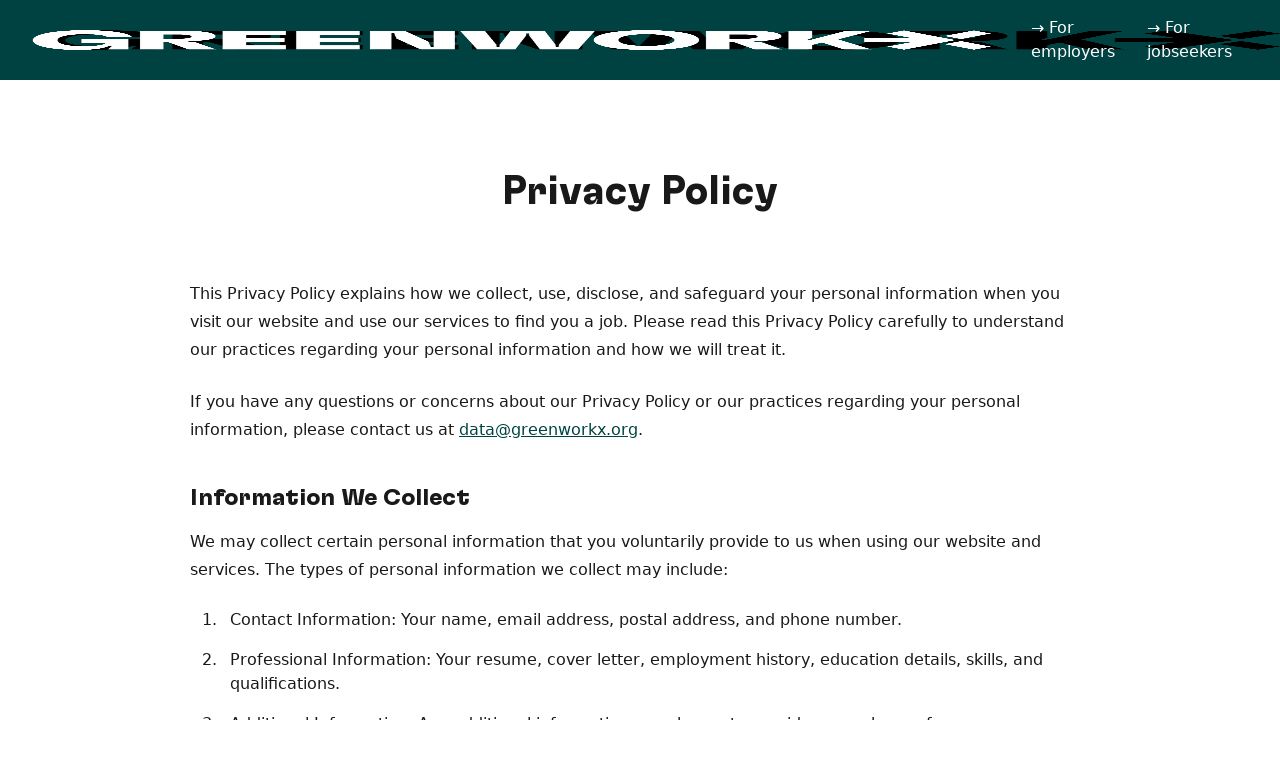

--- FILE ---
content_type: text/html
request_url: https://www.greenworkx.org/privacy-policy
body_size: 6767
content:
<!DOCTYPE html><!-- This site was created in Webflow. https://webflow.com --><!-- Last Published: Thu Dec 04 2025 14:42:49 GMT+0000 (Coordinated Universal Time) --><html data-wf-domain="www.greenworkx.org" data-wf-page="65b927cb65b90cdb1a8a3ce0" data-wf-site="6465f757adc85d07d614652a" data-wf-intellimize-customer-id="117329234" lang="en"><head><meta charset="utf-8"/><title>Privacy Policy</title><meta content="Privacy Policy" property="og:title"/><meta content="Privacy Policy" property="twitter:title"/><meta content="width=device-width, initial-scale=1" name="viewport"/><meta content="U3Fp27meZAF_LK93kCpVjUdXWBk73Xw_JP0NwRhCwB8" name="google-site-verification"/><meta content="Webflow" name="generator"/><link href="https://cdn.prod.website-files.com/6465f757adc85d07d614652a/css/greenworkx.webflow.shared.00d0ec90c.css" rel="stylesheet" type="text/css"/><link href="https://fonts.googleapis.com" rel="preconnect"/><link href="https://fonts.gstatic.com" rel="preconnect" crossorigin="anonymous"/><script src="https://ajax.googleapis.com/ajax/libs/webfont/1.6.26/webfont.js" type="text/javascript"></script><script type="text/javascript">WebFont.load({  google: {    families: ["Montserrat:100,100italic,200,200italic,300,300italic,400,400italic,500,500italic,600,600italic,700,700italic,800,800italic,900,900italic","Merriweather:300,300italic,400,400italic,700,700italic,900,900italic"]  }});</script><script type="text/javascript">!function(o,c){var n=c.documentElement,t=" w-mod-";n.className+=t+"js",("ontouchstart"in o||o.DocumentTouch&&c instanceof DocumentTouch)&&(n.className+=t+"touch")}(window,document);</script><link href="https://cdn.prod.website-files.com/6465f757adc85d07d614652a/685567e40fcffff1c398e786_favicon%20(1).ico" rel="shortcut icon" type="image/x-icon"/><link href="https://cdn.prod.website-files.com/6465f757adc85d07d614652a/68386c4c15b533653bbf02e8_webclip.png" rel="apple-touch-icon"/><link href="https://www.greenworkx.org/privacy-policy" rel="canonical"/><style>.anti-flicker, .anti-flicker * {visibility: hidden !important; opacity: 0 !important;}</style><style>[data-wf-hidden-variation], [data-wf-hidden-variation] * {
        display: none !important;
      }</style><script type="text/javascript">if (localStorage.getItem('intellimize_data_tracking_type') !== 'disabled') { localStorage.setItem('intellimize_opt_out_117329234', 'true'); } if (localStorage.getItem('intellimize_data_tracking_type') !== 'disabled') { localStorage.setItem('intellimize_data_tracking_type', 'disabled'); }</script><script type="text/javascript">(function(e){var s={r:[]};e.wf={r:s.r,ready:t=>{s.r.push(t)}}})(window)</script><script type="text/javascript">(function(e,t,p){var n=document.documentElement,s={p:[],r:[]},u={p:s.p,r:s.r,push:function(e){s.p.push(e)},ready:function(e){s.r.push(e)}};e.intellimize=u,n.className+=" "+p,setTimeout(function(){n.className=n.className.replace(RegExp(" ?"+p),"")},t)})(window, 4000, 'anti-flicker')</script><link href="https://cdn.intellimize.co/snippet/117329234.js" rel="preload" as="script"/><script type="text/javascript">var wfClientScript=document.createElement("script");wfClientScript.src="https://cdn.intellimize.co/snippet/117329234.js",wfClientScript.async=!0,wfClientScript.onerror=function(){document.documentElement.className=document.documentElement.className.replace(RegExp(" ?anti-flicker"),"")},document.head.appendChild(wfClientScript);</script><link href="https://api.intellimize.co" rel="preconnect" crossorigin="true"/><link href="https://log.intellimize.co" rel="preconnect" crossorigin="true"/><link href="https://117329234.intellimizeio.com" rel="preconnect"/><!-- Google Tag Manager -->
<script>(function(w,d,s,l,i){w[l]=w[l]||[];w[l].push({'gtm.start':
new Date().getTime(),event:'gtm.js'});var f=d.getElementsByTagName(s)[0],
j=d.createElement(s),dl=l!='dataLayer'?'&l='+l:'';j.async=true;j.src=
'https://www.googletagmanager.com/gtm.js?id='+i+dl;f.parentNode.insertBefore(j,f);
})(window,document,'script','dataLayer','GTM-PHN75S8S');</script>
<!-- End Google Tag Manager -->

<!-- Google tag (gtag.js) -->
<script async src="https://www.googletagmanager.com/gtag/js?id=G-161GV7C528"></script>
<script>
  window.dataLayer = window.dataLayer || [];
  function gtag(){dataLayer.push(arguments);}
  gtag('js', new Date());

  gtag('config', 'G-161GV7C528');
</script><script src="https://api.consentpro.com/v1/cdn/runtime/6465f757adc85d07d614652a/3460b49db08de6aa.js" type="text/javascript" finsweet="consentpro" async=""></script></head><body><div data-w-id="ab005418-d34e-c5ba-cf0a-5b2b61b6412b" data-animation="default" data-collapse="medium" data-duration="400" data-easing="ease" data-easing2="ease" role="banner" class="uui-navbar07_component w-nav"><div class="uui-navbar07_container"><a href="/" data-w-id="cd7cd3ae-df77-56a2-8e36-de46932a8f59" data-wf-native-id-path="10027227-184e-4c3c-241b-f5f606705a6e:cd7cd3ae-df77-56a2-8e36-de46932a8f59" data-wf-ao-click-engagement-tracking="true" data-wf-element-id="cd7cd3ae-df77-56a2-8e36-de46932a8f59" data-wf-component-context="%5B%7B%22componentId%22%3A%22ab005418-d34e-c5ba-cf0a-5b2b61b6412b%22%2C%22instanceId%22%3A%2210027227-184e-4c3c-241b-f5f606705a6e%22%7D%5D" class="navbar-logo-scroll w-nav-brand"><div class="uui-logo_component"><img sizes="(max-width: 479px) 98vw, (max-width: 767px) 99vw, (max-width: 4172px) 100vw, 4172px" srcset="https://cdn.prod.website-files.com/6465f757adc85d07d614652a/6835e3aba59b4ec4dfccf38a_Greenworkx_logo_black_rgb%20(1)-p-500.png 500w, https://cdn.prod.website-files.com/6465f757adc85d07d614652a/6835e3aba59b4ec4dfccf38a_Greenworkx_logo_black_rgb%20(1)-p-800.png 800w, https://cdn.prod.website-files.com/6465f757adc85d07d614652a/6835e3aba59b4ec4dfccf38a_Greenworkx_logo_black_rgb%20(1)-p-1080.png 1080w, https://cdn.prod.website-files.com/6465f757adc85d07d614652a/6835e3aba59b4ec4dfccf38a_Greenworkx_logo_black_rgb%20(1)-p-1600.png 1600w, https://cdn.prod.website-files.com/6465f757adc85d07d614652a/6835e3aba59b4ec4dfccf38a_Greenworkx_logo_black_rgb%20(1)-p-2000.png 2000w, https://cdn.prod.website-files.com/6465f757adc85d07d614652a/6835e3aba59b4ec4dfccf38a_Greenworkx_logo_black_rgb%20(1).png 4172w" alt="Greenworkx black company logo" src="https://cdn.prod.website-files.com/6465f757adc85d07d614652a/6835e3aba59b4ec4dfccf38a_Greenworkx_logo_black_rgb%20(1).png" loading="lazy" class="uui-logo_logotype"/></div></a><a href="/" data-w-id="ab005418-d34e-c5ba-cf0a-5b2b61b6412d" data-wf-native-id-path="10027227-184e-4c3c-241b-f5f606705a6e:ab005418-d34e-c5ba-cf0a-5b2b61b6412d" data-wf-ao-click-engagement-tracking="true" data-wf-element-id="ab005418-d34e-c5ba-cf0a-5b2b61b6412d" data-wf-component-context="%5B%7B%22componentId%22%3A%22ab005418-d34e-c5ba-cf0a-5b2b61b6412b%22%2C%22instanceId%22%3A%2210027227-184e-4c3c-241b-f5f606705a6e%22%7D%5D" class="navbar-logo w-nav-brand"><div class="uui-logo_component"><img sizes="(max-width: 479px) 98vw, (max-width: 767px) 99vw, (max-width: 4172px) 100vw, 4172px" srcset="https://cdn.prod.website-files.com/6465f757adc85d07d614652a/6644d0d1d6bd047970d55f3c_Greenworkx_logo_white_rgb-p-500.png 500w, https://cdn.prod.website-files.com/6465f757adc85d07d614652a/6644d0d1d6bd047970d55f3c_Greenworkx_logo_white_rgb-p-800.png 800w, https://cdn.prod.website-files.com/6465f757adc85d07d614652a/6644d0d1d6bd047970d55f3c_Greenworkx_logo_white_rgb-p-1080.png 1080w, https://cdn.prod.website-files.com/6465f757adc85d07d614652a/6644d0d1d6bd047970d55f3c_Greenworkx_logo_white_rgb-p-1600.png 1600w, https://cdn.prod.website-files.com/6465f757adc85d07d614652a/6644d0d1d6bd047970d55f3c_Greenworkx_logo_white_rgb-p-2000.png 2000w, https://cdn.prod.website-files.com/6465f757adc85d07d614652a/6644d0d1d6bd047970d55f3c_Greenworkx_logo_white_rgb.png 4172w" alt="Greenworkx white company logo" src="https://cdn.prod.website-files.com/6465f757adc85d07d614652a/6644d0d1d6bd047970d55f3c_Greenworkx_logo_white_rgb.png" loading="lazy" class="uui-logo_logotype"/></div></a><nav role="navigation" data-w-id="ab005418-d34e-c5ba-cf0a-5b2b61b64130" class="uui-navbar07_menu-2 w-nav-menu"><div class="uui-navbar07_menu-left"><a href="/" data-wf-native-id-path="10027227-184e-4c3c-241b-f5f606705a6e:ab005418-d34e-c5ba-cf0a-5b2b61b64132" data-wf-ao-click-engagement-tracking="true" data-wf-element-id="ab005418-d34e-c5ba-cf0a-5b2b61b64132" data-wf-component-context="%5B%7B%22componentId%22%3A%22ab005418-d34e-c5ba-cf0a-5b2b61b6412b%22%2C%22instanceId%22%3A%2210027227-184e-4c3c-241b-f5f606705a6e%22%7D%5D" class="uui-navbar07_link w-nav-link">→ For employers</a><a href="/jobseekers" data-wf-native-id-path="10027227-184e-4c3c-241b-f5f606705a6e:ab005418-d34e-c5ba-cf0a-5b2b61b64134" data-wf-ao-click-engagement-tracking="true" data-wf-element-id="ab005418-d34e-c5ba-cf0a-5b2b61b64134" data-wf-component-context="%5B%7B%22componentId%22%3A%22ab005418-d34e-c5ba-cf0a-5b2b61b6412b%22%2C%22instanceId%22%3A%2210027227-184e-4c3c-241b-f5f606705a6e%22%7D%5D" class="uui-navbar07_link w-nav-link">→ For jobseekers</a></div></nav><div class="uui-navbar07_menu-button w-nav-button"><div class="menu-icon_component"><div class="menu-icon_line-top"></div><div class="menu-icon_line-middle"><div class="menu-icon_line-middle-inner-2"></div></div><div class="menu-icon_line-bottom"></div></div></div></div><div data-w-id="d39a6332-2980-26d7-c979-f75dfae54676" class="navbar-shadow"></div></div><div class="padding-global"><div class="container-large"><div class="margin-bottom margin-xxlarge"><div class="text-align-center-2"><h1 class="heading-62">Privacy Policy</h1><div class="rich-text-block-8 w-richtext"><p>This Privacy Policy explains how we collect, use, disclose, and safeguard your personal information when you visit our website and use our services to find you a job. Please read this Privacy Policy carefully to understand our practices regarding your personal information and how we will treat it.</p><p>If you have any questions or concerns about our Privacy Policy or our practices regarding your personal information, please contact us at <a href="mailto:data@greenworkx.org ?subject=Privacy%20Policy%20Enquiry" data-wf-native-id-path="e3641a99-fb68-53bb-7a56-97866e14832b" data-wf-ao-click-engagement-tracking="true" data-wf-element-id="e3641a99-fb68-53bb-7a56-97866e14832b">data@greenworkx.org</a>.<strong>‍</strong></p><h2 class="heading-61"><strong>Information We Collect</strong></h2><p class="paragraph-89">We may collect certain personal information that you voluntarily provide to us when using our website and services. The types of personal information we collect may include:</p><ol role="list"><li class="list-item-17">Contact Information: Your name, email address, postal address, and phone number.</li><li class="list-item-19">Professional Information: Your resume, cover letter, employment history, education details, skills, and qualifications.</li><li class="list-item-18">Additional Information: Any additional information you choose to provide us, such as references, certifications, and preferred job preferences.<strong>‍</strong></li></ol><h2 class="heading-61">‍<strong>How We Use Your Information</strong></h2><p class="paragraph-88">We may use the personal information we collect for the following purposes:</p><ol role="list"><li class="list-item-17">Job Placement: To provide you with our services and facilitate the job placement process.</li><li class="list-item-17">Communication: To communicate with you regarding job opportunities, updates, and relevant information.</li><li class="list-item-17">Personalisation: To personalise your experience on our website and tailor job recommendations based on your preferences.</li><li class="list-item-17">Improvement: To improve our website and services, enhance user experience, and develop new features.</li><li class="list-item-17">Legal Compliance: To comply with applicable laws, regulations, and legal processes.</li></ol><h2 class="heading-61">‍<strong>Data Retention</strong></h2><p>We will retain your personal information for as long as necessary to fulfil the purposes outlined in this Privacy Policy, unless a longer retention period is required or permitted by law. When your personal information is no longer needed, we will securely delete or anonymise it.</p><h2 class="heading-61">‍<strong>Disclosure of Your Information</strong></h2><p class="paragraph-90">We may disclose your personal information to third parties in the following circumstances:</p><ol role="list"><li class="list-item-18">Service Providers: We may share your information with third-party service providers who perform services on our behalf to assist with job placement, data analysis, and website improvement.</li><li class="list-item-18">Employers: With your consent, we may share your personal information with potential employers for job placement purposes.</li><li class="list-item-18">Legal Requirements: We may disclose your personal information if required to do so by law or in the good faith belief that such action is necessary to comply with a legal obligation, protect and defend our rights or property, or prevent fraud or illegal activity.</li></ol><h2 class="heading-61"><strong>Security</strong></h2><p>We implement reasonable security measures to protect the confidentiality, integrity, and availability of your personal information. However, please be aware that no method of transmission over the internet or electronic storage is completely secure.</p><h2 class="heading-61">‍<strong>Your Rights</strong></h2><p>You have certain rights regarding your personal information, which may include the right to access, correct, and delete your personal information. If you would like to exercise any of these rights or have any inquiries, please contact us using the contact information provided at the end of this Privacy Policy.</p><h2 class="heading-61">‍<strong>Changes to This Privacy Policy</strong></h2><p>We reserve the right to update or modify this Privacy Policy at any time without prior notice. Any changes to this Privacy Policy will be effective immediately upon posting. Your continued use of our website and services after the posting of any changes constitutes your acceptance of such changes.</p><h2 class="heading-61">‍<strong>Contact Us</strong></h2><p>If you have any questions or concerns about this Privacy Policy, our privacy practices, or wish for us to delete your records please contact us at <a href="mailto:data@greenworkx.org?subject=Privacy%20Policy%20Enquiry" data-wf-native-id-path="30a50bb9-2cd4-c697-527d-652ff6c370a1" data-wf-ao-click-engagement-tracking="true" data-wf-element-id="30a50bb9-2cd4-c697-527d-652ff6c370a1">data@greenworkx.org</a>.</p></div></div></div></div></div><footer class="footer1_component background-colour-black"><div class="padding-global"><div class="container-large"><div class="padding-vertical padding-xxlarge"><div class="padding-bottom padding-xxlarge"><div class="w-layout-hflex flex-block-15"><div class="w-layout-vflex flex-block-12"><div class="margin-bottom margin-small"><a href="#" data-wf-native-id-path="a756f328-dfe5-7c1d-d618-155ea9b69667:44be41ae-1925-8928-79a2-fdcce271f983" data-wf-ao-click-engagement-tracking="true" data-wf-element-id="44be41ae-1925-8928-79a2-fdcce271f983" data-wf-component-context="%5B%7B%22componentId%22%3A%2244be41ae-1925-8928-79a2-fdcce271f97b%22%2C%22instanceId%22%3A%22a756f328-dfe5-7c1d-d618-155ea9b69667%22%7D%5D" class="footer1_logo-link w-nav-brand"><img sizes="(max-width: 479px) 98vw, (max-width: 767px) 99vw, (max-width: 4172px) 100vw, 4172px" srcset="https://cdn.prod.website-files.com/6465f757adc85d07d614652a/6644d0d1d6bd047970d55f3c_Greenworkx_logo_white_rgb-p-500.png 500w, https://cdn.prod.website-files.com/6465f757adc85d07d614652a/6644d0d1d6bd047970d55f3c_Greenworkx_logo_white_rgb-p-800.png 800w, https://cdn.prod.website-files.com/6465f757adc85d07d614652a/6644d0d1d6bd047970d55f3c_Greenworkx_logo_white_rgb-p-1080.png 1080w, https://cdn.prod.website-files.com/6465f757adc85d07d614652a/6644d0d1d6bd047970d55f3c_Greenworkx_logo_white_rgb-p-1600.png 1600w, https://cdn.prod.website-files.com/6465f757adc85d07d614652a/6644d0d1d6bd047970d55f3c_Greenworkx_logo_white_rgb-p-2000.png 2000w, https://cdn.prod.website-files.com/6465f757adc85d07d614652a/6644d0d1d6bd047970d55f3c_Greenworkx_logo_white_rgb.png 4172w" alt="Greenworkx white company logo" src="https://cdn.prod.website-files.com/6465f757adc85d07d614652a/6644d0d1d6bd047970d55f3c_Greenworkx_logo_white_rgb.png" loading="lazy" class="image-2"/></a></div><div class="w-layout-hflex flex-block-13"><a data-wf-native-id-path="a756f328-dfe5-7c1d-d618-155ea9b69667:44be41ae-1925-8928-79a2-fdcce271f986" data-wf-ao-click-engagement-tracking="true" data-wf-element-id="44be41ae-1925-8928-79a2-fdcce271f986" data-wf-component-context="%5B%7B%22componentId%22%3A%2244be41ae-1925-8928-79a2-fdcce271f97b%22%2C%22instanceId%22%3A%22a756f328-dfe5-7c1d-d618-155ea9b69667%22%7D%5D" href="https://www.linkedin.com/company/joingreenworkx/" target="_blank" class="link-block-8 w-inline-block"><img width="18" loading="lazy" alt="" src="https://cdn.prod.website-files.com/6465f757adc85d07d614652a/682f60d96ec89bdcf3b613ac_1964405_linkedin_logo_media_social_icon.svg" class="image-35"/></a><a data-wf-native-id-path="a756f328-dfe5-7c1d-d618-155ea9b69667:44be41ae-1925-8928-79a2-fdcce271f98c" data-wf-ao-click-engagement-tracking="true" data-wf-element-id="44be41ae-1925-8928-79a2-fdcce271f98c" data-wf-component-context="%5B%7B%22componentId%22%3A%2244be41ae-1925-8928-79a2-fdcce271f97b%22%2C%22instanceId%22%3A%22a756f328-dfe5-7c1d-d618-155ea9b69667%22%7D%5D" href="https://www.youtube.com/@greenworkx" target="_blank" class="link-block-8 w-inline-block"><img width="23" loading="lazy" alt="" src="https://cdn.prod.website-files.com/6465f757adc85d07d614652a/682f60ede88413500fdad5c7_5279120_play_video_youtube_youtuble%20logo_icon.svg" class="image-36"/></a></div><div class="margin-bottom margin-small"><div class="footer-sentence">Be the first to know about the latest green job and training opportunities.</div></div><div class="form-block-new w-form"><form id="email-form-2" name="email-form-2" data-name="Email Form 2" method="get" class="form2_new" data-wf-page-id="65b927cb65b90cdb1a8a3ce0" data-wf-element-id="44be41ae-1925-8928-79a2-fdcce271f992"><input class="text-field-new w-input" maxlength="256" name="Subscribe-2" data-name="Subscribe 2" placeholder="Enter your emall" type="email" id="Subscribe-2" required=""/><input type="submit" data-wait="Please wait..." data-wf-native-id-path="a756f328-dfe5-7c1d-d618-155ea9b69667:44be41ae-1925-8928-79a2-fdcce271f994" data-wf-ao-click-engagement-tracking="true" data-wf-element-id="44be41ae-1925-8928-79a2-fdcce271f994" data-wf-component-context="%5B%7B%22componentId%22%3A%2244be41ae-1925-8928-79a2-fdcce271f97b%22%2C%22instanceId%22%3A%22a756f328-dfe5-7c1d-d618-155ea9b69667%22%7D%5D" class="secondary_button w-button" value="Subscribe"/></form><div class="success-message-2 w-form-done"><div class="text-block-10">Thank you! Your submission has been received.</div></div><div class="error-message-2 w-form-fail"><div>Oops! Something went wrong while submitting the form.</div></div><div class="footer-title is-tiny">By subscribing you agree with our <a href="/privacy-policy" data-wf-native-id-path="a756f328-dfe5-7c1d-d618-155ea9b69667:44be41ae-1925-8928-79a2-fdcce271f99d" data-wf-ao-click-engagement-tracking="true" data-wf-element-id="44be41ae-1925-8928-79a2-fdcce271f99d" data-wf-component-context="%5B%7B%22componentId%22%3A%2244be41ae-1925-8928-79a2-fdcce271f97b%22%2C%22instanceId%22%3A%22a756f328-dfe5-7c1d-d618-155ea9b69667%22%7D%5D" aria-current="page" class="w--current"><span class="footer-text-span">Privacy Policy</span></a> and provide consent to receive updates from our company.</div></div></div><div class="w-layout-vflex flex-block-14"><div class="footer1_link-list"><div class="margin-bottom margin-xsmall"><div class="footer-title is-bold">Employers</div></div><a data-wf-native-id-path="a756f328-dfe5-7c1d-d618-155ea9b69667:44be41ae-1925-8928-79a2-fdcce271f9a6" data-wf-ao-click-engagement-tracking="true" data-wf-element-id="44be41ae-1925-8928-79a2-fdcce271f9a6" data-wf-component-context="%5B%7B%22componentId%22%3A%2244be41ae-1925-8928-79a2-fdcce271f97b%22%2C%22instanceId%22%3A%22a756f328-dfe5-7c1d-d618-155ea9b69667%22%7D%5D" href="/hire" class="footer1_link">Hire talent</a><a href="/upskill" data-wf-native-id-path="a756f328-dfe5-7c1d-d618-155ea9b69667:44be41ae-1925-8928-79a2-fdcce271f9a8" data-wf-ao-click-engagement-tracking="true" data-wf-element-id="44be41ae-1925-8928-79a2-fdcce271f9a8" data-wf-component-context="%5B%7B%22componentId%22%3A%2244be41ae-1925-8928-79a2-fdcce271f97b%22%2C%22instanceId%22%3A%22a756f328-dfe5-7c1d-d618-155ea9b69667%22%7D%5D" class="footer1_link">Upskill workforce</a></div><div class="footer1_link-list"><div class="margin-bottom margin-xsmall"><div class="footer-title is-bold">Jobseekers</div></div><a data-wf-native-id-path="a756f328-dfe5-7c1d-d618-155ea9b69667:44be41ae-1925-8928-79a2-fdcce271f9ae" data-wf-ao-click-engagement-tracking="true" data-wf-element-id="44be41ae-1925-8928-79a2-fdcce271f9ae" data-wf-component-context="%5B%7B%22componentId%22%3A%2244be41ae-1925-8928-79a2-fdcce271f97b%22%2C%22instanceId%22%3A%22a756f328-dfe5-7c1d-d618-155ea9b69667%22%7D%5D" href="/energy-advisor-academy" class="footer1_link">EA Academy</a><a data-wf-native-id-path="a756f328-dfe5-7c1d-d618-155ea9b69667:44be41ae-1925-8928-79a2-fdcce271f9b0" data-wf-ao-click-engagement-tracking="true" data-wf-element-id="44be41ae-1925-8928-79a2-fdcce271f9b0" data-wf-component-context="%5B%7B%22componentId%22%3A%2244be41ae-1925-8928-79a2-fdcce271f97b%22%2C%22instanceId%22%3A%22a756f328-dfe5-7c1d-d618-155ea9b69667%22%7D%5D" href="/dea-ra-training" class="footer1_link">DEA+RA Training</a><a data-wf-native-id-path="a756f328-dfe5-7c1d-d618-155ea9b69667:44be41ae-1925-8928-79a2-fdcce271f9b2" data-wf-ao-click-engagement-tracking="true" data-wf-element-id="44be41ae-1925-8928-79a2-fdcce271f9b2" data-wf-component-context="%5B%7B%22componentId%22%3A%2244be41ae-1925-8928-79a2-fdcce271f97b%22%2C%22instanceId%22%3A%22a756f328-dfe5-7c1d-d618-155ea9b69667%22%7D%5D" href="/intro-to-retrofit" class="footer1_link">Intro to Retrofit</a><a data-wf-native-id-path="a756f328-dfe5-7c1d-d618-155ea9b69667:44be41ae-1925-8928-79a2-fdcce271f9b4" data-wf-ao-click-engagement-tracking="true" data-wf-element-id="44be41ae-1925-8928-79a2-fdcce271f9b4" data-wf-component-context="%5B%7B%22componentId%22%3A%2244be41ae-1925-8928-79a2-fdcce271f97b%22%2C%22instanceId%22%3A%22a756f328-dfe5-7c1d-d618-155ea9b69667%22%7D%5D" href="https://gwkx.fillout.com/registration?utm_source=website_footer" class="footer1_link">Submit your CV</a></div><div class="footer1_link-list"><div class="margin-bottom margin-xsmall"><div class="footer-title is-bold">Company</div></div><a data-wf-native-id-path="a756f328-dfe5-7c1d-d618-155ea9b69667:aa90ce32-7ff3-0b17-2d2a-16acb27663aa" data-wf-ao-click-engagement-tracking="true" data-wf-element-id="aa90ce32-7ff3-0b17-2d2a-16acb27663aa" data-wf-component-context="%5B%7B%22componentId%22%3A%2244be41ae-1925-8928-79a2-fdcce271f97b%22%2C%22instanceId%22%3A%22a756f328-dfe5-7c1d-d618-155ea9b69667%22%7D%5D" href="/who-we-are" class="footer1_link">Who we are</a><a data-wf-native-id-path="a756f328-dfe5-7c1d-d618-155ea9b69667:44be41ae-1925-8928-79a2-fdcce271f9c2" data-wf-ao-click-engagement-tracking="true" data-wf-element-id="44be41ae-1925-8928-79a2-fdcce271f9c2" data-wf-component-context="%5B%7B%22componentId%22%3A%2244be41ae-1925-8928-79a2-fdcce271f97b%22%2C%22instanceId%22%3A%22a756f328-dfe5-7c1d-d618-155ea9b69667%22%7D%5D" href="/contact-us" class="footer1_link">Contact us</a><a data-wf-native-id-path="a756f328-dfe5-7c1d-d618-155ea9b69667:e48f84f1-4f2b-779a-1592-e9925c028029" data-wf-ao-click-engagement-tracking="true" data-wf-element-id="e48f84f1-4f2b-779a-1592-e9925c028029" data-wf-component-context="%5B%7B%22componentId%22%3A%2244be41ae-1925-8928-79a2-fdcce271f97b%22%2C%22instanceId%22%3A%22a756f328-dfe5-7c1d-d618-155ea9b69667%22%7D%5D" href="/newsroom" class="footer1_link">Newsroom</a><a data-wf-native-id-path="a756f328-dfe5-7c1d-d618-155ea9b69667:6ea0b317-b8b3-9fff-0bce-7eafa5646f67" data-wf-ao-click-engagement-tracking="true" data-wf-element-id="6ea0b317-b8b3-9fff-0bce-7eafa5646f67" data-wf-component-context="%5B%7B%22componentId%22%3A%2244be41ae-1925-8928-79a2-fdcce271f97b%22%2C%22instanceId%22%3A%22a756f328-dfe5-7c1d-d618-155ea9b69667%22%7D%5D" href="/publications" class="footer1_link">Publications</a></div><div class="footer1_link-list"><div class="margin-bottom margin-xsmall"><div><img src="https://cdn.prod.website-files.com/6465f757adc85d07d614652a/6836e255bf79b3a26dd731bb_cpdmember-logo-1.jpeg" loading="lazy" alt="" class="image-42"/></div></div></div></div></div></div><div class="line-divider"></div><div class="padding-top padding-medium"><div class="footer1_bottom-wrapper"><div class="footer1_credit-text">© <span class="current-year">YEAR</span> Greenworkx. All rights reserved.</div><div class="w-layout-grid footer1_legal-list"><a data-wf-native-id-path="a756f328-dfe5-7c1d-d618-155ea9b69667:44be41ae-1925-8928-79a2-fdcce271f9ca" data-wf-ao-click-engagement-tracking="true" data-wf-element-id="44be41ae-1925-8928-79a2-fdcce271f9ca" data-wf-component-context="%5B%7B%22componentId%22%3A%2244be41ae-1925-8928-79a2-fdcce271f97b%22%2C%22instanceId%22%3A%22a756f328-dfe5-7c1d-d618-155ea9b69667%22%7D%5D" href="/privacy-policy" aria-current="page" class="footer1_legal-link w--current">Privacy Policy</a><a data-wf-native-id-path="a756f328-dfe5-7c1d-d618-155ea9b69667:44be41ae-1925-8928-79a2-fdcce271f9cc" data-wf-ao-click-engagement-tracking="true" data-wf-element-id="44be41ae-1925-8928-79a2-fdcce271f9cc" data-wf-component-context="%5B%7B%22componentId%22%3A%2244be41ae-1925-8928-79a2-fdcce271f97b%22%2C%22instanceId%22%3A%22a756f328-dfe5-7c1d-d618-155ea9b69667%22%7D%5D" href="/terms-and-conditions" class="footer1_legal-link">Terms of Service</a><a data-wf-native-id-path="a756f328-dfe5-7c1d-d618-155ea9b69667:44be41ae-1925-8928-79a2-fdcce271f9ce" data-wf-ao-click-engagement-tracking="true" data-wf-element-id="44be41ae-1925-8928-79a2-fdcce271f9ce" data-wf-component-context="%5B%7B%22componentId%22%3A%2244be41ae-1925-8928-79a2-fdcce271f97b%22%2C%22instanceId%22%3A%22a756f328-dfe5-7c1d-d618-155ea9b69667%22%7D%5D" href="/cookies-policy" class="footer1_legal-link">Cookies Settings</a><a id="w-node-_44be41ae-1925-8928-79a2-fdcce271f9d0-e271f97b" data-wf-native-id-path="a756f328-dfe5-7c1d-d618-155ea9b69667:44be41ae-1925-8928-79a2-fdcce271f9d0" data-wf-ao-click-engagement-tracking="true" data-wf-element-id="44be41ae-1925-8928-79a2-fdcce271f9d0" data-wf-component-context="%5B%7B%22componentId%22%3A%2244be41ae-1925-8928-79a2-fdcce271f97b%22%2C%22instanceId%22%3A%22a756f328-dfe5-7c1d-d618-155ea9b69667%22%7D%5D" href="/sustainability-statement" class="footer1_legal-link">Sustainability Statement</a></div></div></div></div></div></div></footer><script src="https://d3e54v103j8qbb.cloudfront.net/js/jquery-3.5.1.min.dc5e7f18c8.js?site=6465f757adc85d07d614652a" type="text/javascript" integrity="sha256-9/aliU8dGd2tb6OSsuzixeV4y/faTqgFtohetphbbj0=" crossorigin="anonymous"></script><script src="https://cdn.prod.website-files.com/6465f757adc85d07d614652a/js/webflow.schunk.6ea92fe2a208e24a.js" type="text/javascript"></script><script src="https://cdn.prod.website-files.com/6465f757adc85d07d614652a/js/webflow.schunk.5dcd7576ed5ce428.js" type="text/javascript"></script><script src="https://cdn.prod.website-files.com/6465f757adc85d07d614652a/js/webflow.87ec37bc.cfee046e090bdf13.js" type="text/javascript"></script><!-- footer get current year-->
<script>
document.addEventListener('DOMContentLoaded', function() {
  var yearSpan = document.querySelector('.current-year');
  var currentYear = new Date().getFullYear();
  yearSpan.textContent = currentYear;
});
</script></body></html>

--- FILE ---
content_type: text/css
request_url: https://cdn.prod.website-files.com/6465f757adc85d07d614652a/css/greenworkx.webflow.shared.00d0ec90c.css
body_size: 96834
content:
html {
  -webkit-text-size-adjust: 100%;
  -ms-text-size-adjust: 100%;
  font-family: sans-serif;
}

body {
  margin: 0;
}

article, aside, details, figcaption, figure, footer, header, hgroup, main, menu, nav, section, summary {
  display: block;
}

audio, canvas, progress, video {
  vertical-align: baseline;
  display: inline-block;
}

audio:not([controls]) {
  height: 0;
  display: none;
}

[hidden], template {
  display: none;
}

a {
  background-color: #0000;
}

a:active, a:hover {
  outline: 0;
}

abbr[title] {
  border-bottom: 1px dotted;
}

b, strong {
  font-weight: bold;
}

dfn {
  font-style: italic;
}

h1 {
  margin: .67em 0;
  font-size: 2em;
}

mark {
  color: #000;
  background: #ff0;
}

small {
  font-size: 80%;
}

sub, sup {
  vertical-align: baseline;
  font-size: 75%;
  line-height: 0;
  position: relative;
}

sup {
  top: -.5em;
}

sub {
  bottom: -.25em;
}

img {
  border: 0;
}

svg:not(:root) {
  overflow: hidden;
}

hr {
  box-sizing: content-box;
  height: 0;
}

pre {
  overflow: auto;
}

code, kbd, pre, samp {
  font-family: monospace;
  font-size: 1em;
}

button, input, optgroup, select, textarea {
  color: inherit;
  font: inherit;
  margin: 0;
}

button {
  overflow: visible;
}

button, select {
  text-transform: none;
}

button, html input[type="button"], input[type="reset"] {
  -webkit-appearance: button;
  cursor: pointer;
}

button[disabled], html input[disabled] {
  cursor: default;
}

button::-moz-focus-inner, input::-moz-focus-inner {
  border: 0;
  padding: 0;
}

input {
  line-height: normal;
}

input[type="checkbox"], input[type="radio"] {
  box-sizing: border-box;
  padding: 0;
}

input[type="number"]::-webkit-inner-spin-button, input[type="number"]::-webkit-outer-spin-button {
  height: auto;
}

input[type="search"] {
  -webkit-appearance: none;
}

input[type="search"]::-webkit-search-cancel-button, input[type="search"]::-webkit-search-decoration {
  -webkit-appearance: none;
}

legend {
  border: 0;
  padding: 0;
}

textarea {
  overflow: auto;
}

optgroup {
  font-weight: bold;
}

table {
  border-collapse: collapse;
  border-spacing: 0;
}

td, th {
  padding: 0;
}

@font-face {
  font-family: webflow-icons;
  src: url("[data-uri]") format("truetype");
  font-weight: normal;
  font-style: normal;
}

[class^="w-icon-"], [class*=" w-icon-"] {
  speak: none;
  font-variant: normal;
  text-transform: none;
  -webkit-font-smoothing: antialiased;
  -moz-osx-font-smoothing: grayscale;
  font-style: normal;
  font-weight: normal;
  line-height: 1;
  font-family: webflow-icons !important;
}

.w-icon-slider-right:before {
  content: "";
}

.w-icon-slider-left:before {
  content: "";
}

.w-icon-nav-menu:before {
  content: "";
}

.w-icon-arrow-down:before, .w-icon-dropdown-toggle:before {
  content: "";
}

.w-icon-file-upload-remove:before {
  content: "";
}

.w-icon-file-upload-icon:before {
  content: "";
}

* {
  box-sizing: border-box;
}

html {
  height: 100%;
}

body {
  color: #333;
  background-color: #fff;
  min-height: 100%;
  margin: 0;
  font-family: Arial, sans-serif;
  font-size: 14px;
  line-height: 20px;
}

img {
  vertical-align: middle;
  max-width: 100%;
  display: inline-block;
}

html.w-mod-touch * {
  background-attachment: scroll !important;
}

.w-block {
  display: block;
}

.w-inline-block {
  max-width: 100%;
  display: inline-block;
}

.w-clearfix:before, .w-clearfix:after {
  content: " ";
  grid-area: 1 / 1 / 2 / 2;
  display: table;
}

.w-clearfix:after {
  clear: both;
}

.w-hidden {
  display: none;
}

.w-button {
  color: #fff;
  line-height: inherit;
  cursor: pointer;
  background-color: #3898ec;
  border: 0;
  border-radius: 0;
  padding: 9px 15px;
  text-decoration: none;
  display: inline-block;
}

input.w-button {
  -webkit-appearance: button;
}

html[data-w-dynpage] [data-w-cloak] {
  color: #0000 !important;
}

.w-code-block {
  margin: unset;
}

pre.w-code-block code {
  all: inherit;
}

.w-optimization {
  display: contents;
}

.w-webflow-badge, .w-webflow-badge > img {
  box-sizing: unset;
  width: unset;
  height: unset;
  max-height: unset;
  max-width: unset;
  min-height: unset;
  min-width: unset;
  margin: unset;
  padding: unset;
  float: unset;
  clear: unset;
  border: unset;
  border-radius: unset;
  background: unset;
  background-image: unset;
  background-position: unset;
  background-size: unset;
  background-repeat: unset;
  background-origin: unset;
  background-clip: unset;
  background-attachment: unset;
  background-color: unset;
  box-shadow: unset;
  transform: unset;
  direction: unset;
  font-family: unset;
  font-weight: unset;
  color: unset;
  font-size: unset;
  line-height: unset;
  font-style: unset;
  font-variant: unset;
  text-align: unset;
  letter-spacing: unset;
  -webkit-text-decoration: unset;
  text-decoration: unset;
  text-indent: unset;
  text-transform: unset;
  list-style-type: unset;
  text-shadow: unset;
  vertical-align: unset;
  cursor: unset;
  white-space: unset;
  word-break: unset;
  word-spacing: unset;
  word-wrap: unset;
  transition: unset;
}

.w-webflow-badge {
  white-space: nowrap;
  cursor: pointer;
  box-shadow: 0 0 0 1px #0000001a, 0 1px 3px #0000001a;
  visibility: visible !important;
  opacity: 1 !important;
  z-index: 2147483647 !important;
  color: #aaadb0 !important;
  overflow: unset !important;
  background-color: #fff !important;
  border-radius: 3px !important;
  width: auto !important;
  height: auto !important;
  margin: 0 !important;
  padding: 6px !important;
  font-size: 12px !important;
  line-height: 14px !important;
  text-decoration: none !important;
  display: inline-block !important;
  position: fixed !important;
  inset: auto 12px 12px auto !important;
  transform: none !important;
}

.w-webflow-badge > img {
  position: unset;
  visibility: unset !important;
  opacity: 1 !important;
  vertical-align: middle !important;
  display: inline-block !important;
}

h1, h2, h3, h4, h5, h6 {
  margin-bottom: 10px;
  font-weight: bold;
}

h1 {
  margin-top: 20px;
  font-size: 38px;
  line-height: 44px;
}

h2 {
  margin-top: 20px;
  font-size: 32px;
  line-height: 36px;
}

h3 {
  margin-top: 20px;
  font-size: 24px;
  line-height: 30px;
}

h4 {
  margin-top: 10px;
  font-size: 18px;
  line-height: 24px;
}

h5 {
  margin-top: 10px;
  font-size: 14px;
  line-height: 20px;
}

h6 {
  margin-top: 10px;
  font-size: 12px;
  line-height: 18px;
}

p {
  margin-top: 0;
  margin-bottom: 10px;
}

blockquote {
  border-left: 5px solid #e2e2e2;
  margin: 0 0 10px;
  padding: 10px 20px;
  font-size: 18px;
  line-height: 22px;
}

figure {
  margin: 0 0 10px;
}

ul, ol {
  margin-top: 0;
  margin-bottom: 10px;
  padding-left: 40px;
}

.w-list-unstyled {
  padding-left: 0;
  list-style: none;
}

.w-embed:before, .w-embed:after {
  content: " ";
  grid-area: 1 / 1 / 2 / 2;
  display: table;
}

.w-embed:after {
  clear: both;
}

.w-video {
  width: 100%;
  padding: 0;
  position: relative;
}

.w-video iframe, .w-video object, .w-video embed {
  border: none;
  width: 100%;
  height: 100%;
  position: absolute;
  top: 0;
  left: 0;
}

fieldset {
  border: 0;
  margin: 0;
  padding: 0;
}

button, [type="button"], [type="reset"] {
  cursor: pointer;
  -webkit-appearance: button;
  border: 0;
}

.w-form {
  margin: 0 0 15px;
}

.w-form-done {
  text-align: center;
  background-color: #ddd;
  padding: 20px;
  display: none;
}

.w-form-fail {
  background-color: #ffdede;
  margin-top: 10px;
  padding: 10px;
  display: none;
}

label {
  margin-bottom: 5px;
  font-weight: bold;
  display: block;
}

.w-input, .w-select {
  color: #333;
  vertical-align: middle;
  background-color: #fff;
  border: 1px solid #ccc;
  width: 100%;
  height: 38px;
  margin-bottom: 10px;
  padding: 8px 12px;
  font-size: 14px;
  line-height: 1.42857;
  display: block;
}

.w-input::placeholder, .w-select::placeholder {
  color: #999;
}

.w-input:focus, .w-select:focus {
  border-color: #3898ec;
  outline: 0;
}

.w-input[disabled], .w-select[disabled], .w-input[readonly], .w-select[readonly], fieldset[disabled] .w-input, fieldset[disabled] .w-select {
  cursor: not-allowed;
}

.w-input[disabled]:not(.w-input-disabled), .w-select[disabled]:not(.w-input-disabled), .w-input[readonly], .w-select[readonly], fieldset[disabled]:not(.w-input-disabled) .w-input, fieldset[disabled]:not(.w-input-disabled) .w-select {
  background-color: #eee;
}

textarea.w-input, textarea.w-select {
  height: auto;
}

.w-select {
  background-color: #f3f3f3;
}

.w-select[multiple] {
  height: auto;
}

.w-form-label {
  cursor: pointer;
  margin-bottom: 0;
  font-weight: normal;
  display: inline-block;
}

.w-radio {
  margin-bottom: 5px;
  padding-left: 20px;
  display: block;
}

.w-radio:before, .w-radio:after {
  content: " ";
  grid-area: 1 / 1 / 2 / 2;
  display: table;
}

.w-radio:after {
  clear: both;
}

.w-radio-input {
  float: left;
  margin: 3px 0 0 -20px;
  line-height: normal;
}

.w-file-upload {
  margin-bottom: 10px;
  display: block;
}

.w-file-upload-input {
  opacity: 0;
  z-index: -100;
  width: .1px;
  height: .1px;
  position: absolute;
  overflow: hidden;
}

.w-file-upload-default, .w-file-upload-uploading, .w-file-upload-success {
  color: #333;
  display: inline-block;
}

.w-file-upload-error {
  margin-top: 10px;
  display: block;
}

.w-file-upload-default.w-hidden, .w-file-upload-uploading.w-hidden, .w-file-upload-error.w-hidden, .w-file-upload-success.w-hidden {
  display: none;
}

.w-file-upload-uploading-btn {
  cursor: pointer;
  background-color: #fafafa;
  border: 1px solid #ccc;
  margin: 0;
  padding: 8px 12px;
  font-size: 14px;
  font-weight: normal;
  display: flex;
}

.w-file-upload-file {
  background-color: #fafafa;
  border: 1px solid #ccc;
  flex-grow: 1;
  justify-content: space-between;
  margin: 0;
  padding: 8px 9px 8px 11px;
  display: flex;
}

.w-file-upload-file-name {
  font-size: 14px;
  font-weight: normal;
  display: block;
}

.w-file-remove-link {
  cursor: pointer;
  width: auto;
  height: auto;
  margin-top: 3px;
  margin-left: 10px;
  padding: 3px;
  display: block;
}

.w-icon-file-upload-remove {
  margin: auto;
  font-size: 10px;
}

.w-file-upload-error-msg {
  color: #ea384c;
  padding: 2px 0;
  display: inline-block;
}

.w-file-upload-info {
  padding: 0 12px;
  line-height: 38px;
  display: inline-block;
}

.w-file-upload-label {
  cursor: pointer;
  background-color: #fafafa;
  border: 1px solid #ccc;
  margin: 0;
  padding: 8px 12px;
  font-size: 14px;
  font-weight: normal;
  display: inline-block;
}

.w-icon-file-upload-icon, .w-icon-file-upload-uploading {
  width: 20px;
  margin-right: 8px;
  display: inline-block;
}

.w-icon-file-upload-uploading {
  height: 20px;
}

.w-container {
  max-width: 940px;
  margin-left: auto;
  margin-right: auto;
}

.w-container:before, .w-container:after {
  content: " ";
  grid-area: 1 / 1 / 2 / 2;
  display: table;
}

.w-container:after {
  clear: both;
}

.w-container .w-row {
  margin-left: -10px;
  margin-right: -10px;
}

.w-row:before, .w-row:after {
  content: " ";
  grid-area: 1 / 1 / 2 / 2;
  display: table;
}

.w-row:after {
  clear: both;
}

.w-row .w-row {
  margin-left: 0;
  margin-right: 0;
}

.w-col {
  float: left;
  width: 100%;
  min-height: 1px;
  padding-left: 10px;
  padding-right: 10px;
  position: relative;
}

.w-col .w-col {
  padding-left: 0;
  padding-right: 0;
}

.w-col-1 {
  width: 8.33333%;
}

.w-col-2 {
  width: 16.6667%;
}

.w-col-3 {
  width: 25%;
}

.w-col-4 {
  width: 33.3333%;
}

.w-col-5 {
  width: 41.6667%;
}

.w-col-6 {
  width: 50%;
}

.w-col-7 {
  width: 58.3333%;
}

.w-col-8 {
  width: 66.6667%;
}

.w-col-9 {
  width: 75%;
}

.w-col-10 {
  width: 83.3333%;
}

.w-col-11 {
  width: 91.6667%;
}

.w-col-12 {
  width: 100%;
}

.w-hidden-main {
  display: none !important;
}

@media screen and (max-width: 991px) {
  .w-container {
    max-width: 728px;
  }

  .w-hidden-main {
    display: inherit !important;
  }

  .w-hidden-medium {
    display: none !important;
  }

  .w-col-medium-1 {
    width: 8.33333%;
  }

  .w-col-medium-2 {
    width: 16.6667%;
  }

  .w-col-medium-3 {
    width: 25%;
  }

  .w-col-medium-4 {
    width: 33.3333%;
  }

  .w-col-medium-5 {
    width: 41.6667%;
  }

  .w-col-medium-6 {
    width: 50%;
  }

  .w-col-medium-7 {
    width: 58.3333%;
  }

  .w-col-medium-8 {
    width: 66.6667%;
  }

  .w-col-medium-9 {
    width: 75%;
  }

  .w-col-medium-10 {
    width: 83.3333%;
  }

  .w-col-medium-11 {
    width: 91.6667%;
  }

  .w-col-medium-12 {
    width: 100%;
  }

  .w-col-stack {
    width: 100%;
    left: auto;
    right: auto;
  }
}

@media screen and (max-width: 767px) {
  .w-hidden-main, .w-hidden-medium {
    display: inherit !important;
  }

  .w-hidden-small {
    display: none !important;
  }

  .w-row, .w-container .w-row {
    margin-left: 0;
    margin-right: 0;
  }

  .w-col {
    width: 100%;
    left: auto;
    right: auto;
  }

  .w-col-small-1 {
    width: 8.33333%;
  }

  .w-col-small-2 {
    width: 16.6667%;
  }

  .w-col-small-3 {
    width: 25%;
  }

  .w-col-small-4 {
    width: 33.3333%;
  }

  .w-col-small-5 {
    width: 41.6667%;
  }

  .w-col-small-6 {
    width: 50%;
  }

  .w-col-small-7 {
    width: 58.3333%;
  }

  .w-col-small-8 {
    width: 66.6667%;
  }

  .w-col-small-9 {
    width: 75%;
  }

  .w-col-small-10 {
    width: 83.3333%;
  }

  .w-col-small-11 {
    width: 91.6667%;
  }

  .w-col-small-12 {
    width: 100%;
  }
}

@media screen and (max-width: 479px) {
  .w-container {
    max-width: none;
  }

  .w-hidden-main, .w-hidden-medium, .w-hidden-small {
    display: inherit !important;
  }

  .w-hidden-tiny {
    display: none !important;
  }

  .w-col {
    width: 100%;
  }

  .w-col-tiny-1 {
    width: 8.33333%;
  }

  .w-col-tiny-2 {
    width: 16.6667%;
  }

  .w-col-tiny-3 {
    width: 25%;
  }

  .w-col-tiny-4 {
    width: 33.3333%;
  }

  .w-col-tiny-5 {
    width: 41.6667%;
  }

  .w-col-tiny-6 {
    width: 50%;
  }

  .w-col-tiny-7 {
    width: 58.3333%;
  }

  .w-col-tiny-8 {
    width: 66.6667%;
  }

  .w-col-tiny-9 {
    width: 75%;
  }

  .w-col-tiny-10 {
    width: 83.3333%;
  }

  .w-col-tiny-11 {
    width: 91.6667%;
  }

  .w-col-tiny-12 {
    width: 100%;
  }
}

.w-widget {
  position: relative;
}

.w-widget-map {
  width: 100%;
  height: 400px;
}

.w-widget-map label {
  width: auto;
  display: inline;
}

.w-widget-map img {
  max-width: inherit;
}

.w-widget-map .gm-style-iw {
  text-align: center;
}

.w-widget-map .gm-style-iw > button {
  display: none !important;
}

.w-widget-twitter {
  overflow: hidden;
}

.w-widget-twitter-count-shim {
  vertical-align: top;
  text-align: center;
  background: #fff;
  border: 1px solid #758696;
  border-radius: 3px;
  width: 28px;
  height: 20px;
  display: inline-block;
  position: relative;
}

.w-widget-twitter-count-shim * {
  pointer-events: none;
  -webkit-user-select: none;
  user-select: none;
}

.w-widget-twitter-count-shim .w-widget-twitter-count-inner {
  text-align: center;
  color: #999;
  font-family: serif;
  font-size: 15px;
  line-height: 12px;
  position: relative;
}

.w-widget-twitter-count-shim .w-widget-twitter-count-clear {
  display: block;
  position: relative;
}

.w-widget-twitter-count-shim.w--large {
  width: 36px;
  height: 28px;
}

.w-widget-twitter-count-shim.w--large .w-widget-twitter-count-inner {
  font-size: 18px;
  line-height: 18px;
}

.w-widget-twitter-count-shim:not(.w--vertical) {
  margin-left: 5px;
  margin-right: 8px;
}

.w-widget-twitter-count-shim:not(.w--vertical).w--large {
  margin-left: 6px;
}

.w-widget-twitter-count-shim:not(.w--vertical):before, .w-widget-twitter-count-shim:not(.w--vertical):after {
  content: " ";
  pointer-events: none;
  border: solid #0000;
  width: 0;
  height: 0;
  position: absolute;
  top: 50%;
  left: 0;
}

.w-widget-twitter-count-shim:not(.w--vertical):before {
  border-width: 4px;
  border-color: #75869600 #5d6c7b #75869600 #75869600;
  margin-top: -4px;
  margin-left: -9px;
}

.w-widget-twitter-count-shim:not(.w--vertical).w--large:before {
  border-width: 5px;
  margin-top: -5px;
  margin-left: -10px;
}

.w-widget-twitter-count-shim:not(.w--vertical):after {
  border-width: 4px;
  border-color: #fff0 #fff #fff0 #fff0;
  margin-top: -4px;
  margin-left: -8px;
}

.w-widget-twitter-count-shim:not(.w--vertical).w--large:after {
  border-width: 5px;
  margin-top: -5px;
  margin-left: -9px;
}

.w-widget-twitter-count-shim.w--vertical {
  width: 61px;
  height: 33px;
  margin-bottom: 8px;
}

.w-widget-twitter-count-shim.w--vertical:before, .w-widget-twitter-count-shim.w--vertical:after {
  content: " ";
  pointer-events: none;
  border: solid #0000;
  width: 0;
  height: 0;
  position: absolute;
  top: 100%;
  left: 50%;
}

.w-widget-twitter-count-shim.w--vertical:before {
  border-width: 5px;
  border-color: #5d6c7b #75869600 #75869600;
  margin-left: -5px;
}

.w-widget-twitter-count-shim.w--vertical:after {
  border-width: 4px;
  border-color: #fff #fff0 #fff0;
  margin-left: -4px;
}

.w-widget-twitter-count-shim.w--vertical .w-widget-twitter-count-inner {
  font-size: 18px;
  line-height: 22px;
}

.w-widget-twitter-count-shim.w--vertical.w--large {
  width: 76px;
}

.w-background-video {
  color: #fff;
  height: 500px;
  position: relative;
  overflow: hidden;
}

.w-background-video > video {
  object-fit: cover;
  z-index: -100;
  background-position: 50%;
  background-size: cover;
  width: 100%;
  height: 100%;
  margin: auto;
  position: absolute;
  inset: -100%;
}

.w-background-video > video::-webkit-media-controls-start-playback-button {
  -webkit-appearance: none;
  display: none !important;
}

.w-background-video--control {
  background-color: #0000;
  padding: 0;
  position: absolute;
  bottom: 1em;
  right: 1em;
}

.w-background-video--control > [hidden] {
  display: none !important;
}

.w-slider {
  text-align: center;
  clear: both;
  -webkit-tap-highlight-color: #0000;
  tap-highlight-color: #0000;
  background: #ddd;
  height: 300px;
  position: relative;
}

.w-slider-mask {
  z-index: 1;
  white-space: nowrap;
  height: 100%;
  display: block;
  position: relative;
  left: 0;
  right: 0;
  overflow: hidden;
}

.w-slide {
  vertical-align: top;
  white-space: normal;
  text-align: left;
  width: 100%;
  height: 100%;
  display: inline-block;
  position: relative;
}

.w-slider-nav {
  z-index: 2;
  text-align: center;
  -webkit-tap-highlight-color: #0000;
  tap-highlight-color: #0000;
  height: 40px;
  margin: auto;
  padding-top: 10px;
  position: absolute;
  inset: auto 0 0;
}

.w-slider-nav.w-round > div {
  border-radius: 100%;
}

.w-slider-nav.w-num > div {
  font-size: inherit;
  line-height: inherit;
  width: auto;
  height: auto;
  padding: .2em .5em;
}

.w-slider-nav.w-shadow > div {
  box-shadow: 0 0 3px #3336;
}

.w-slider-nav-invert {
  color: #fff;
}

.w-slider-nav-invert > div {
  background-color: #2226;
}

.w-slider-nav-invert > div.w-active {
  background-color: #222;
}

.w-slider-dot {
  cursor: pointer;
  background-color: #fff6;
  width: 1em;
  height: 1em;
  margin: 0 3px .5em;
  transition: background-color .1s, color .1s;
  display: inline-block;
  position: relative;
}

.w-slider-dot.w-active {
  background-color: #fff;
}

.w-slider-dot:focus {
  outline: none;
  box-shadow: 0 0 0 2px #fff;
}

.w-slider-dot:focus.w-active {
  box-shadow: none;
}

.w-slider-arrow-left, .w-slider-arrow-right {
  cursor: pointer;
  color: #fff;
  -webkit-tap-highlight-color: #0000;
  tap-highlight-color: #0000;
  -webkit-user-select: none;
  user-select: none;
  width: 80px;
  margin: auto;
  font-size: 40px;
  position: absolute;
  inset: 0;
  overflow: hidden;
}

.w-slider-arrow-left [class^="w-icon-"], .w-slider-arrow-right [class^="w-icon-"], .w-slider-arrow-left [class*=" w-icon-"], .w-slider-arrow-right [class*=" w-icon-"] {
  position: absolute;
}

.w-slider-arrow-left:focus, .w-slider-arrow-right:focus {
  outline: 0;
}

.w-slider-arrow-left {
  z-index: 3;
  right: auto;
}

.w-slider-arrow-right {
  z-index: 4;
  left: auto;
}

.w-icon-slider-left, .w-icon-slider-right {
  width: 1em;
  height: 1em;
  margin: auto;
  inset: 0;
}

.w-slider-aria-label {
  clip: rect(0 0 0 0);
  border: 0;
  width: 1px;
  height: 1px;
  margin: -1px;
  padding: 0;
  position: absolute;
  overflow: hidden;
}

.w-slider-force-show {
  display: block !important;
}

.w-dropdown {
  text-align: left;
  z-index: 900;
  margin-left: auto;
  margin-right: auto;
  display: inline-block;
  position: relative;
}

.w-dropdown-btn, .w-dropdown-toggle, .w-dropdown-link {
  vertical-align: top;
  color: #222;
  text-align: left;
  white-space: nowrap;
  margin-left: auto;
  margin-right: auto;
  padding: 20px;
  text-decoration: none;
  position: relative;
}

.w-dropdown-toggle {
  -webkit-user-select: none;
  user-select: none;
  cursor: pointer;
  padding-right: 40px;
  display: inline-block;
}

.w-dropdown-toggle:focus {
  outline: 0;
}

.w-icon-dropdown-toggle {
  width: 1em;
  height: 1em;
  margin: auto 20px auto auto;
  position: absolute;
  top: 0;
  bottom: 0;
  right: 0;
}

.w-dropdown-list {
  background: #ddd;
  min-width: 100%;
  display: none;
  position: absolute;
}

.w-dropdown-list.w--open {
  display: block;
}

.w-dropdown-link {
  color: #222;
  padding: 10px 20px;
  display: block;
}

.w-dropdown-link.w--current {
  color: #0082f3;
}

.w-dropdown-link:focus {
  outline: 0;
}

@media screen and (max-width: 767px) {
  .w-nav-brand {
    padding-left: 10px;
  }
}

.w-lightbox-backdrop {
  cursor: auto;
  letter-spacing: normal;
  text-indent: 0;
  text-shadow: none;
  text-transform: none;
  visibility: visible;
  white-space: normal;
  word-break: normal;
  word-spacing: normal;
  word-wrap: normal;
  color: #fff;
  text-align: center;
  z-index: 2000;
  opacity: 0;
  -webkit-user-select: none;
  -moz-user-select: none;
  -webkit-tap-highlight-color: transparent;
  background: #000000e6;
  outline: 0;
  font-family: Helvetica Neue, Helvetica, Ubuntu, Segoe UI, Verdana, sans-serif;
  font-size: 17px;
  font-style: normal;
  font-weight: 300;
  line-height: 1.2;
  list-style: disc;
  position: fixed;
  inset: 0;
  -webkit-transform: translate(0);
}

.w-lightbox-backdrop, .w-lightbox-container {
  -webkit-overflow-scrolling: touch;
  height: 100%;
  overflow: auto;
}

.w-lightbox-content {
  height: 100vh;
  position: relative;
  overflow: hidden;
}

.w-lightbox-view {
  opacity: 0;
  width: 100vw;
  height: 100vh;
  position: absolute;
}

.w-lightbox-view:before {
  content: "";
  height: 100vh;
}

.w-lightbox-group, .w-lightbox-group .w-lightbox-view, .w-lightbox-group .w-lightbox-view:before {
  height: 86vh;
}

.w-lightbox-frame, .w-lightbox-view:before {
  vertical-align: middle;
  display: inline-block;
}

.w-lightbox-figure {
  margin: 0;
  position: relative;
}

.w-lightbox-group .w-lightbox-figure {
  cursor: pointer;
}

.w-lightbox-img {
  width: auto;
  max-width: none;
  height: auto;
}

.w-lightbox-image {
  float: none;
  max-width: 100vw;
  max-height: 100vh;
  display: block;
}

.w-lightbox-group .w-lightbox-image {
  max-height: 86vh;
}

.w-lightbox-caption {
  text-align: left;
  text-overflow: ellipsis;
  white-space: nowrap;
  background: #0006;
  padding: .5em 1em;
  position: absolute;
  bottom: 0;
  left: 0;
  right: 0;
  overflow: hidden;
}

.w-lightbox-embed {
  width: 100%;
  height: 100%;
  position: absolute;
  inset: 0;
}

.w-lightbox-control {
  cursor: pointer;
  background-position: center;
  background-repeat: no-repeat;
  background-size: 24px;
  width: 4em;
  transition: all .3s;
  position: absolute;
  top: 0;
}

.w-lightbox-left {
  background-image: url("[data-uri]");
  display: none;
  bottom: 0;
  left: 0;
}

.w-lightbox-right {
  background-image: url("[data-uri]");
  display: none;
  bottom: 0;
  right: 0;
}

.w-lightbox-close {
  background-image: url("[data-uri]");
  background-size: 18px;
  height: 2.6em;
  right: 0;
}

.w-lightbox-strip {
  white-space: nowrap;
  padding: 0 1vh;
  line-height: 0;
  position: absolute;
  bottom: 0;
  left: 0;
  right: 0;
  overflow: auto hidden;
}

.w-lightbox-item {
  box-sizing: content-box;
  cursor: pointer;
  width: 10vh;
  padding: 2vh 1vh;
  display: inline-block;
  -webkit-transform: translate3d(0, 0, 0);
}

.w-lightbox-active {
  opacity: .3;
}

.w-lightbox-thumbnail {
  background: #222;
  height: 10vh;
  position: relative;
  overflow: hidden;
}

.w-lightbox-thumbnail-image {
  position: absolute;
  top: 0;
  left: 0;
}

.w-lightbox-thumbnail .w-lightbox-tall {
  width: 100%;
  top: 50%;
  transform: translate(0, -50%);
}

.w-lightbox-thumbnail .w-lightbox-wide {
  height: 100%;
  left: 50%;
  transform: translate(-50%);
}

.w-lightbox-spinner {
  box-sizing: border-box;
  border: 5px solid #0006;
  border-radius: 50%;
  width: 40px;
  height: 40px;
  margin-top: -20px;
  margin-left: -20px;
  animation: .8s linear infinite spin;
  position: absolute;
  top: 50%;
  left: 50%;
}

.w-lightbox-spinner:after {
  content: "";
  border: 3px solid #0000;
  border-bottom-color: #fff;
  border-radius: 50%;
  position: absolute;
  inset: -4px;
}

.w-lightbox-hide {
  display: none;
}

.w-lightbox-noscroll {
  overflow: hidden;
}

@media (min-width: 768px) {
  .w-lightbox-content {
    height: 96vh;
    margin-top: 2vh;
  }

  .w-lightbox-view, .w-lightbox-view:before {
    height: 96vh;
  }

  .w-lightbox-group, .w-lightbox-group .w-lightbox-view, .w-lightbox-group .w-lightbox-view:before {
    height: 84vh;
  }

  .w-lightbox-image {
    max-width: 96vw;
    max-height: 96vh;
  }

  .w-lightbox-group .w-lightbox-image {
    max-width: 82.3vw;
    max-height: 84vh;
  }

  .w-lightbox-left, .w-lightbox-right {
    opacity: .5;
    display: block;
  }

  .w-lightbox-close {
    opacity: .8;
  }

  .w-lightbox-control:hover {
    opacity: 1;
  }
}

.w-lightbox-inactive, .w-lightbox-inactive:hover {
  opacity: 0;
}

.w-richtext:before, .w-richtext:after {
  content: " ";
  grid-area: 1 / 1 / 2 / 2;
  display: table;
}

.w-richtext:after {
  clear: both;
}

.w-richtext[contenteditable="true"]:before, .w-richtext[contenteditable="true"]:after {
  white-space: initial;
}

.w-richtext ol, .w-richtext ul {
  overflow: hidden;
}

.w-richtext .w-richtext-figure-selected.w-richtext-figure-type-video div:after, .w-richtext .w-richtext-figure-selected[data-rt-type="video"] div:after, .w-richtext .w-richtext-figure-selected.w-richtext-figure-type-image div, .w-richtext .w-richtext-figure-selected[data-rt-type="image"] div {
  outline: 2px solid #2895f7;
}

.w-richtext figure.w-richtext-figure-type-video > div:after, .w-richtext figure[data-rt-type="video"] > div:after {
  content: "";
  display: none;
  position: absolute;
  inset: 0;
}

.w-richtext figure {
  max-width: 60%;
  position: relative;
}

.w-richtext figure > div:before {
  cursor: default !important;
}

.w-richtext figure img {
  width: 100%;
}

.w-richtext figure figcaption.w-richtext-figcaption-placeholder {
  opacity: .6;
}

.w-richtext figure div {
  color: #0000;
  font-size: 0;
}

.w-richtext figure.w-richtext-figure-type-image, .w-richtext figure[data-rt-type="image"] {
  display: table;
}

.w-richtext figure.w-richtext-figure-type-image > div, .w-richtext figure[data-rt-type="image"] > div {
  display: inline-block;
}

.w-richtext figure.w-richtext-figure-type-image > figcaption, .w-richtext figure[data-rt-type="image"] > figcaption {
  caption-side: bottom;
  display: table-caption;
}

.w-richtext figure.w-richtext-figure-type-video, .w-richtext figure[data-rt-type="video"] {
  width: 60%;
  height: 0;
}

.w-richtext figure.w-richtext-figure-type-video iframe, .w-richtext figure[data-rt-type="video"] iframe {
  width: 100%;
  height: 100%;
  position: absolute;
  top: 0;
  left: 0;
}

.w-richtext figure.w-richtext-figure-type-video > div, .w-richtext figure[data-rt-type="video"] > div {
  width: 100%;
}

.w-richtext figure.w-richtext-align-center {
  clear: both;
  margin-left: auto;
  margin-right: auto;
}

.w-richtext figure.w-richtext-align-center.w-richtext-figure-type-image > div, .w-richtext figure.w-richtext-align-center[data-rt-type="image"] > div {
  max-width: 100%;
}

.w-richtext figure.w-richtext-align-normal {
  clear: both;
}

.w-richtext figure.w-richtext-align-fullwidth {
  text-align: center;
  clear: both;
  width: 100%;
  max-width: 100%;
  margin-left: auto;
  margin-right: auto;
  display: block;
}

.w-richtext figure.w-richtext-align-fullwidth > div {
  padding-bottom: inherit;
  display: inline-block;
}

.w-richtext figure.w-richtext-align-fullwidth > figcaption {
  display: block;
}

.w-richtext figure.w-richtext-align-floatleft {
  float: left;
  clear: none;
  margin-right: 15px;
}

.w-richtext figure.w-richtext-align-floatright {
  float: right;
  clear: none;
  margin-left: 15px;
}

.w-nav {
  z-index: 1000;
  background: #ddd;
  position: relative;
}

.w-nav:before, .w-nav:after {
  content: " ";
  grid-area: 1 / 1 / 2 / 2;
  display: table;
}

.w-nav:after {
  clear: both;
}

.w-nav-brand {
  float: left;
  color: #333;
  text-decoration: none;
  position: relative;
}

.w-nav-link {
  vertical-align: top;
  color: #222;
  text-align: left;
  margin-left: auto;
  margin-right: auto;
  padding: 20px;
  text-decoration: none;
  display: inline-block;
  position: relative;
}

.w-nav-link.w--current {
  color: #0082f3;
}

.w-nav-menu {
  float: right;
  position: relative;
}

[data-nav-menu-open] {
  text-align: center;
  background: #c8c8c8;
  min-width: 200px;
  position: absolute;
  top: 100%;
  left: 0;
  right: 0;
  overflow: visible;
  display: block !important;
}

.w--nav-link-open {
  display: block;
  position: relative;
}

.w-nav-overlay {
  width: 100%;
  display: none;
  position: absolute;
  top: 100%;
  left: 0;
  right: 0;
  overflow: hidden;
}

.w-nav-overlay [data-nav-menu-open] {
  top: 0;
}

.w-nav[data-animation="over-left"] .w-nav-overlay {
  width: auto;
}

.w-nav[data-animation="over-left"] .w-nav-overlay, .w-nav[data-animation="over-left"] [data-nav-menu-open] {
  z-index: 1;
  top: 0;
  right: auto;
}

.w-nav[data-animation="over-right"] .w-nav-overlay {
  width: auto;
}

.w-nav[data-animation="over-right"] .w-nav-overlay, .w-nav[data-animation="over-right"] [data-nav-menu-open] {
  z-index: 1;
  top: 0;
  left: auto;
}

.w-nav-button {
  float: right;
  cursor: pointer;
  -webkit-tap-highlight-color: #0000;
  tap-highlight-color: #0000;
  -webkit-user-select: none;
  user-select: none;
  padding: 18px;
  font-size: 24px;
  display: none;
  position: relative;
}

.w-nav-button:focus {
  outline: 0;
}

.w-nav-button.w--open {
  color: #fff;
  background-color: #c8c8c8;
}

.w-nav[data-collapse="all"] .w-nav-menu {
  display: none;
}

.w-nav[data-collapse="all"] .w-nav-button, .w--nav-dropdown-open, .w--nav-dropdown-toggle-open {
  display: block;
}

.w--nav-dropdown-list-open {
  position: static;
}

@media screen and (max-width: 991px) {
  .w-nav[data-collapse="medium"] .w-nav-menu {
    display: none;
  }

  .w-nav[data-collapse="medium"] .w-nav-button {
    display: block;
  }
}

@media screen and (max-width: 767px) {
  .w-nav[data-collapse="small"] .w-nav-menu {
    display: none;
  }

  .w-nav[data-collapse="small"] .w-nav-button {
    display: block;
  }

  .w-nav-brand {
    padding-left: 10px;
  }
}

@media screen and (max-width: 479px) {
  .w-nav[data-collapse="tiny"] .w-nav-menu {
    display: none;
  }

  .w-nav[data-collapse="tiny"] .w-nav-button {
    display: block;
  }
}

.w-tabs {
  position: relative;
}

.w-tabs:before, .w-tabs:after {
  content: " ";
  grid-area: 1 / 1 / 2 / 2;
  display: table;
}

.w-tabs:after {
  clear: both;
}

.w-tab-menu {
  position: relative;
}

.w-tab-link {
  vertical-align: top;
  text-align: left;
  cursor: pointer;
  color: #222;
  background-color: #ddd;
  padding: 9px 30px;
  text-decoration: none;
  display: inline-block;
  position: relative;
}

.w-tab-link.w--current {
  background-color: #c8c8c8;
}

.w-tab-link:focus {
  outline: 0;
}

.w-tab-content {
  display: block;
  position: relative;
  overflow: hidden;
}

.w-tab-pane {
  display: none;
  position: relative;
}

.w--tab-active {
  display: block;
}

@media screen and (max-width: 479px) {
  .w-tab-link {
    display: block;
  }
}

.w-ix-emptyfix:after {
  content: "";
}

@keyframes spin {
  0% {
    transform: rotate(0);
  }

  100% {
    transform: rotate(360deg);
  }
}

.w-dyn-empty {
  background-color: #ddd;
  padding: 10px;
}

.w-dyn-hide, .w-dyn-bind-empty, .w-condition-invisible {
  display: none !important;
}

.wf-layout-layout {
  display: grid;
}

@font-face {
  font-family: "Fa Solid 900";
  src: url("https://cdn.prod.website-files.com/6465f757adc85d07d614652a/66ad1c7af811f3df985b06e6_fa-solid-900.woff2") format("woff2");
  font-weight: 400;
  font-style: normal;
  font-display: swap;
}

@font-face {
  font-family: "Fa Brands 400";
  src: url("https://cdn.prod.website-files.com/6465f757adc85d07d614652a/66ad1c7a53c9cf04ed05648f_fa-brands-400.woff2") format("woff2");
  font-weight: 400;
  font-style: normal;
  font-display: swap;
}

@font-face {
  font-family: Gtflexa;
  src: url("https://cdn.prod.website-files.com/6465f757adc85d07d614652a/646627fe484ba336da74ee48_GTFlexa-Bold.woff") format("woff");
  font-weight: 900;
  font-style: normal;
  font-display: swap;
}

@font-face {
  font-family: Gtflexatrial md;
  src: url("https://cdn.prod.website-files.com/6465f757adc85d07d614652a/646627fe8e7b3894ab9b5e66_GTFlexaTrial-Md.woff") format("woff"), url("https://cdn.prod.website-files.com/6465f757adc85d07d614652a/646627fedad0f1a1b9db147c_GTFlexaTrial-Md.ttf") format("truetype"), url("https://cdn.prod.website-files.com/6465f757adc85d07d614652a/6466280a8e7b3894ab9b6bad_GTFlexaTrial-Md.otf") format("opentype");
  font-weight: 400;
  font-style: normal;
  font-display: swap;
}

@font-face {
  font-family: Gtflexa;
  src: url("https://cdn.prod.website-files.com/6465f757adc85d07d614652a/646627fede25995e6394f930_GTFlexa-Medium.woff") format("woff"), url("https://cdn.prod.website-files.com/6465f757adc85d07d614652a/646627fe8230403a0fc4540a_GTFlexa-Medium.ttf") format("truetype"), url("https://cdn.prod.website-files.com/6465f757adc85d07d614652a/6466280a484ba336da74f8d5_GTFlexa-Medium.otf") format("opentype");
  font-weight: 500;
  font-style: normal;
  font-display: swap;
}

@font-face {
  font-family: Gtflexatrial bd;
  src: url("https://cdn.prod.website-files.com/6465f757adc85d07d614652a/646627fef29d072d05aa766e_GTFlexaTrial-Bd.woff") format("woff"), url("https://cdn.prod.website-files.com/6465f757adc85d07d614652a/646627fe4b40be8519854308_GTFlexaTrial-Bd.ttf") format("truetype"), url("https://cdn.prod.website-files.com/6465f757adc85d07d614652a/6466280a729c22540818e69e_GTFlexaTrial-Bd.otf") format("opentype");
  font-weight: 400;
  font-style: normal;
  font-display: swap;
}

@font-face {
  font-family: Gtflexa;
  src: url("https://cdn.prod.website-files.com/6465f757adc85d07d614652a/646627fe8f688720e0e941da_GTFlexa-Regular.woff") format("woff"), url("https://cdn.prod.website-files.com/6465f757adc85d07d614652a/646627feb27500a28aeb88f1_GTFlexa-Regular.ttf") format("truetype"), url("https://cdn.prod.website-files.com/6465f757adc85d07d614652a/6466280a8f688720e0e9857e_GTFlexa-Regular.otf") format("opentype");
  font-weight: 400;
  font-style: normal;
  font-display: swap;
}

@font-face {
  font-family: Gtflexa;
  src: url("https://cdn.prod.website-files.com/6465f757adc85d07d614652a/646627fe61011f63b70b1526_GTFlexa-Bold.ttf") format("truetype"), url("https://cdn.prod.website-files.com/6465f757adc85d07d614652a/6466280a5499d83d5ca4cb69_GTFlexa-Bold.otf") format("opentype");
  font-weight: 700;
  font-style: normal;
  font-display: swap;
}

@font-face {
  font-family: Minionpro;
  src: url("https://cdn.prod.website-files.com/6465f757adc85d07d614652a/646627fe8e9053fd8541eaed_MinionPro-Regular.ttf") format("truetype");
  font-weight: 400;
  font-style: normal;
  font-display: swap;
}

@font-face {
  font-family: "Fa V 4 Compatibility";
  src: url("https://cdn.prod.website-files.com/6465f757adc85d07d614652a/6707ea80c837513964e7f2d0_fa-v4compatibility.ttf") format("truetype");
  font-weight: 400;
  font-style: normal;
  font-display: swap;
}

:root {
  --gwx-black: #191919;
  --gwx-forest: #004141;
  --grey-2: #f8f8f8;
  --gwx-lime: #d2ff00;
  --white: white;
  --grey-6: #999;
  --elements-webflow-library--neutral--800: #211f54;
  --elements-webflow-library--neutral--400: #dcddeb;
  --elements-webflow-library--neutral--300: #eff0f6;
  --elements-webflow-library--neutral--100: white;
  --elements-webflow-library--general--shadow-01: #14142b0f;
  --untitled-ui--gray600: #475467;
  --untitled-ui--gray900: #101828;
  --grey-4: #e6e6e6;
  --homepage-round-radius: 40px;
  --grey-8: #4c4c4c;
  --spark-library--foreground-secondary: #000000c2;
  --spark-library--black: black;
  --spark-library--foreground-interactive: #5532fa;
  --walsh--walsh-mid-green: #47888a;
  --walsh--azure: #e7f1f1;
  --walsh--black: #2c2c2c;
  --walsh--walsh-light-green: #c2ecd5;
  --untitled-ui--gray100: #f2f4f7;
  --untitled-ui--gray700: #999;
  --untitled-ui--white: white;
  --untitled-ui--primary500: #004140;
  --untitled-ui--primary700: #002c2c;
  --untitled-ui--primary100: #a3bbba;
  --untitled-ui--gray300: #e6e6e6;
  --untitled-ui--gray50-2: #f9fafb;
  --untitled-ui--gray800: #4c4c4c;
  --untitled-ui--gray200: #eaecf0;
  --untitled-ui--primary50: #f9f5ff;
  --untitled-ui--primary200: #e9d7fe;
  --untitled-ui--gray500: #667085;
  --untitled-ui--gray400: #98a2b3;
  --untitled-ui--primary500-2: #9e77ed;
  --flowui-component-library--gray-200: #f3f5fb;
  --gwx-lime-hover: #bde600;
  --gwx-lime-active: #a8cc00;
  --untitled-ui--primary300: #527e7d;
  --flowui-component-library--gray-900: #160042;
  --flowui-component-library--white: white;
  --flowui-component-library--gray-700: #282556;
  --flowui-component-library--gray-100: #f7f9fd;
  --flowui-component-library--gray-500: #6b7094;
  --elements-webflow-library--neutral--600: #6e7191;
  --elements-webflow-library--general--shadow-02: #14142b14;
  --untitled-ui--warning300: #fec84b;
  --untitled-ui--primary800: #53389e;
  --untitled-ui--pink50: #fdf2fa;
  --untitled-ui--pink700: #c11574;
  --untitled-ui--indigo50: #eef4ff;
  --untitled-ui--indigo700: #3538cd;
  --primary-forest-0-1-transparent: #0041411a;
  --untitled-ui--primary900: #42307d;
  --untitled-ui--primary25: #fcfaff;
  --untitled-ui--gray25: #fcfcfd;
  --radiant-ui-components-library-marketplace--color--heading-dark: #150438;
  --radiant-ui-components-library-marketplace--color--theme-color: #116df8;
  --radiant-ui-components-library-marketplace--color--white: white;
  --radiant-ui-components-library-marketplace--color--body-font-dark: #6d6d6d;
  --radiant-ui-components-library-marketplace--color--button-background-dark: #131218;
  --gwx-red: #ff0053;
  --conversion-flow-library--sandy-brown: #ffa84b;
  --conversion-flow-library--light-coral: #ff5e69;
  --conversion-flow-library--medium-purple: #b16cea;
  --elements-webflow-library--accent--primary-1: #4a3aff;
  --elements-webflow-library--general--shadow-03: #14142b1a;
  --elements-webflow-library--general--shadow-05: #14142b29;
  --elements-webflow-library--general--shadow-04: #14142b24;
  --elements-webflow-library--neutral--200: #f7f7fc;
  --elements-webflow-library--secondary--color-1: #281ca5;
  --elements-webflow-library--secondary--color-2: #f2f1ff;
  --flowui-component-library--grey-300: #e4e6f1;
  --walsh--walsh-dark-green: #204f58;
  --spark-library--background--interactive: #f0ecfd;
  --spark-library--light-steel-purple: #a695fb;
  --walsh--light-goldenrod-yellow: #d3f6c1;
  --flowui-component-library--success-darker: #006638;
  --flowui-component-library--success-lighter: #ebfff6;
  --flowui-component-library--gray-400: #b6b9ce;
  --untitled-ui--blue700: #175cd3;
  --untitled-ui--success50: #ecfdf3;
  --untitled-ui--indigo500: #6172f3;
  --untitled-ui--warning500: #f79009;
  --untitled-ui--orange50: #fef6ee;
  --untitled-ui--orange700: #b93815;
  --untitled-ui--success700: #027a48;
  --untitled-ui--blue500: #2e90fa;
  --untitled-ui--success500: #12b76a;
  --untitled-ui--blue50: #eff8ff;
  --untitled-ui--pink500: #ee46bc;
}

.w-layout-grid {
  grid-row-gap: 16px;
  grid-column-gap: 16px;
  grid-template-rows: auto auto;
  grid-template-columns: 1fr 1fr;
  grid-auto-columns: 1fr;
  display: grid;
}

.w-checkbox {
  margin-bottom: 5px;
  padding-left: 20px;
  display: block;
}

.w-checkbox:before {
  content: " ";
  grid-area: 1 / 1 / 2 / 2;
  display: table;
}

.w-checkbox:after {
  content: " ";
  clear: both;
  grid-area: 1 / 1 / 2 / 2;
  display: table;
}

.w-layout-hflex {
  flex-direction: row;
  align-items: flex-start;
  display: flex;
}

.w-layout-vflex {
  flex-direction: column;
  align-items: flex-start;
  display: flex;
}

.w-layout-layout {
  grid-row-gap: 20px;
  grid-column-gap: 20px;
  grid-auto-columns: 1fr;
  justify-content: center;
  padding: 20px;
}

.w-layout-cell {
  flex-direction: column;
  justify-content: flex-start;
  align-items: flex-start;
  display: flex;
}

.w-layout-blockcontainer {
  max-width: 940px;
  margin-left: auto;
  margin-right: auto;
  display: block;
}

.w-pagination-wrapper {
  flex-wrap: wrap;
  justify-content: center;
  display: flex;
}

.w-pagination-previous {
  color: #333;
  background-color: #fafafa;
  border: 1px solid #ccc;
  border-radius: 2px;
  margin-left: 10px;
  margin-right: 10px;
  padding: 9px 20px;
  font-size: 14px;
  display: block;
}

.w-pagination-previous-icon {
  margin-right: 4px;
}

.w-pagination-next {
  color: #333;
  background-color: #fafafa;
  border: 1px solid #ccc;
  border-radius: 2px;
  margin-left: 10px;
  margin-right: 10px;
  padding: 9px 20px;
  font-size: 14px;
  display: block;
}

.w-users-userformpagewrap {
  flex-direction: column;
  justify-content: center;
  align-items: stretch;
  max-width: 340px;
  height: 100vh;
  margin-left: auto;
  margin-right: auto;
  display: flex;
}

.w-users-userloginformwrapper {
  margin-bottom: 0;
  padding-left: 20px;
  padding-right: 20px;
  position: relative;
}

.w-users-userformheader {
  text-align: center;
}

.w-users-userformbutton {
  text-align: center;
  width: 100%;
}

.w-users-userformfooter {
  justify-content: space-between;
  margin-top: 12px;
  display: flex;
}

.w-users-userformerrorstate {
  margin-left: 20px;
  margin-right: 20px;
  position: absolute;
  top: 100%;
  left: 0%;
  right: 0%;
}

.w-users-usersignupformwrapper {
  margin-bottom: 0;
  padding-left: 20px;
  padding-right: 20px;
  position: relative;
}

.w-users-userformsuccessstate {
  display: none;
}

.w-checkbox-input {
  float: left;
  margin: 4px 0 0 -20px;
  line-height: normal;
}

.w-checkbox-input--inputType-custom {
  border: 1px solid #ccc;
  border-radius: 2px;
  width: 12px;
  height: 12px;
}

.w-checkbox-input--inputType-custom.w--redirected-checked {
  background-color: #3898ec;
  background-image: url("https://d3e54v103j8qbb.cloudfront.net/static/custom-checkbox-checkmark.589d534424.svg");
  background-position: 50%;
  background-repeat: no-repeat;
  background-size: cover;
  border-color: #3898ec;
}

.w-checkbox-input--inputType-custom.w--redirected-focus {
  box-shadow: 0 0 3px 1px #3898ec;
}

.w-users-usersignupverificationmessage {
  display: none;
}

.w-users-userresetpasswordformwrapper, .w-users-userupdatepasswordformwrapper {
  margin-bottom: 0;
  padding-left: 20px;
  padding-right: 20px;
  position: relative;
}

.w-users-useraccountwrapper {
  background-color: #f5f5f5;
  width: 100%;
  min-height: 100vh;
  padding: 20px;
}

.w-users-blockheader {
  background-color: #fff;
  border: 1px solid #e6e6e6;
  justify-content: space-between;
  align-items: baseline;
  padding: 4px 20px;
  display: flex;
}

.w-users-blockcontent {
  background-color: #fff;
  border-bottom: 1px solid #e6e6e6;
  border-left: 1px solid #e6e6e6;
  border-right: 1px solid #e6e6e6;
  margin-bottom: 20px;
  padding: 20px;
}

.w-users-useraccountformsavebutton {
  text-align: center;
  margin-right: 8px;
}

.w-users-useraccountformcancelbutton {
  text-align: center;
  color: #333;
  background-color: #d3d3d3;
}

.w-embed-youtubevideo {
  background-image: url("https://d3e54v103j8qbb.cloudfront.net/static/youtube-placeholder.2b05e7d68d.svg");
  background-position: 50%;
  background-size: cover;
  width: 100%;
  padding-bottom: 0;
  padding-left: 0;
  padding-right: 0;
  position: relative;
}

.w-embed-youtubevideo:empty {
  min-height: 75px;
  padding-bottom: 56.25%;
}

.w-pagination-next-icon {
  margin-left: 4px;
}

@media screen and (max-width: 991px) {
  .w-layout-blockcontainer {
    max-width: 728px;
  }
}

@media screen and (max-width: 767px) {
  .w-layout-blockcontainer {
    max-width: none;
  }
}

body {
  color: var(--gwx-black);
  font-family: system-ui, -apple-system, BlinkMacSystemFont, Segoe UI, Roboto, Oxygen, Ubuntu, Cantarell, Fira Sans, Droid Sans, Helvetica Neue, sans-serif;
  font-size: 1rem;
  line-height: 1.5em;
}

h1 {
  margin-top: 3rem;
  margin-bottom: 1.5rem;
  font-family: Gtflexa, sans-serif;
  font-size: 3rem;
  font-weight: 700;
  line-height: 1.2;
}

h2 {
  color: var(--gwx-black);
  margin-top: 2.5rem;
  margin-bottom: 1.25rem;
  font-family: Gtflexa, sans-serif;
  font-size: 2.25rem;
  font-weight: 700;
  line-height: 1.2;
}

h3 {
  margin-top: 1.75rem;
  margin-bottom: 1.25rem;
  font-family: Gtflexa, sans-serif;
  font-size: 1.75rem;
  font-weight: 700;
  line-height: 1.3;
}

h4 {
  margin-top: 1.5rem;
  margin-bottom: 1rem;
  font-family: Gtflexa, sans-serif;
  font-size: 1.5rem;
  font-weight: 700;
  line-height: 1.4;
}

h5 {
  margin-top: 0;
  margin-bottom: 0;
  font-family: Gtflexa, sans-serif;
  font-size: 1.5rem;
  font-weight: 700;
  line-height: 1.4;
}

h6 {
  margin-top: 0;
  margin-bottom: 0;
  font-size: 1.25rem;
  font-weight: 700;
  line-height: 1.4;
}

p {
  margin-bottom: 1.5rem;
  line-height: 1.8em;
}

a {
  border-color: var(--gwx-black);
  color: var(--gwx-forest);
  text-decoration: underline;
}

ul {
  padding-left: 1.5rem;
}

ol {
  padding-left: 2rem;
}

li {
  margin-bottom: 1rem;
  padding-left: .5rem;
}

img {
  max-width: 100%;
  display: inline-block;
  position: relative;
  left: 0;
}

label {
  margin-bottom: .25rem;
  font-weight: 500;
}

blockquote {
  border-left: .1875rem solid var(--gwx-black);
  margin-top: 2rem;
  margin-bottom: 2rem;
  padding: .5rem 1.25rem;
  font-size: 1.25rem;
  line-height: 1.5;
}

figure {
  margin-top: 3rem;
  margin-bottom: 3rem;
}

figcaption {
  text-align: center;
  margin-top: .25rem;
}

.z-index-2 {
  z-index: 2;
  position: relative;
}

.max-width-full {
  width: 100%;
  max-width: none;
}

.layer {
  justify-content: center;
  align-items: center;
  position: absolute;
  inset: 0%;
}

.overflow-hidden {
  overflow: hidden;
}

.global-styles {
  display: block;
  position: fixed;
  inset: 0% auto auto 0%;
}

.z-index-1 {
  z-index: 1;
  position: relative;
}

.hide {
  display: none;
}

.text-style-link {
  font-family: Gtflexa, sans-serif;
  text-decoration: none;
}

.max-width-xlarge {
  width: 100%;
  max-width: 64rem;
}

.max-width-xlarge.align-center.vertical-align {
  flex-direction: column;
}

.max-width-medium {
  width: 100%;
  max-width: 35rem;
}

.max-width-xsmall {
  width: 100%;
  max-width: 25rem;
}

.max-width-xxsmall {
  width: 100%;
  max-width: 20rem;
}

.page-wrapper {
  max-width: 100vw;
  position: static;
  top: -5rem;
  overflow: hidden visible;
}

.container-large {
  width: 100%;
  max-width: 80rem;
  margin-left: auto;
  margin-right: auto;
  padding-top: 20px;
  padding-bottom: 20px;
}

.container-large.h1-is-left {
  height: 80vh;
}

.container-large.is_flex.big-padding {
  padding-left: 5%;
  padding-right: 5%;
}

.max-width-xxlarge {
  width: 100%;
  max-width: 80rem;
}

.align-center {
  text-align: center;
  background-color: #feffff;
  justify-content: center;
  margin-left: auto;
  margin-right: auto;
  padding-left: 1rem;
  padding-right: 1rem;
  display: flex;
}

.spacing-clean {
  margin: 0;
  padding: 0;
}

.max-width-large {
  flex-flow: column;
  justify-content: flex-start;
  align-items: center;
  width: 100%;
  height: auto;
  margin-top: 0;
  display: flex;
}

.max-width-large.align-center {
  background-color: #004140;
  flex-direction: column;
  align-items: center;
  margin-top: 0;
}

.max-width-large.align-center.transparent-background {
  background-color: #0000;
}

.max-width-large.padding-10 {
  padding-top: 46px;
  padding-bottom: 46px;
}

.max-width-small {
  width: 100%;
  max-width: 30rem;
}

.form-message-error {
  margin-top: .75rem;
  padding: .75rem;
}

.utility_component {
  justify-content: center;
  align-items: center;
  width: 100vw;
  max-width: 100%;
  height: 100vh;
  max-height: 100%;
  padding-left: 1.25rem;
  padding-right: 1.25rem;
  display: flex;
}

.utility_form-block {
  text-align: center;
  flex-direction: column;
  max-width: 20rem;
  display: flex;
}

.utility_form {
  flex-direction: column;
  align-items: stretch;
  display: flex;
}

.utility_image {
  margin-bottom: .5rem;
  margin-left: auto;
  margin-right: auto;
}

.main-wrapper {
  background-color: #0000;
  flex-flow: column;
  width: 100vw;
  max-width: 100vw;
  display: flex;
  overflow: visible;
}

.container-medium {
  width: 100%;
  max-width: 64rem;
  margin-left: auto;
  margin-right: auto;
}

.container-small {
  flex-direction: column;
  width: 100%;
  max-width: 48rem;
  margin-left: auto;
  margin-right: auto;
}

.container-small.is-centred {
  flex-direction: column;
  align-items: center;
  display: flex;
}

.container-small.align-center-4 {
  flex-flow: column;
  align-items: center;
  display: flex;
}

.margin-tiny {
  margin: .25rem;
}

.margin-xxsmall {
  margin: .5rem;
}

.margin-xsmall {
  margin: 1rem;
}

.margin-small {
  margin: 1.5rem;
}

.margin-medium {
  margin: 2rem;
}

.margin-large {
  margin: 3rem;
}

.margin-xlarge {
  margin: 4rem;
}

.margin-xxlarge {
  margin: 5rem;
}

.margin-huge {
  margin: 6rem;
}

.margin-xhuge {
  margin: 7rem;
}

.margin-xxhuge {
  margin: 10rem;
}

.margin-0 {
  margin: 0;
}

.padding-0 {
  padding: 0;
}

.padding-tiny {
  padding: .25rem;
}

.padding-xxsmall {
  padding: .5rem;
}

.padding-xsmall {
  padding: 1rem;
}

.padding-small {
  padding: 1.5rem;
}

.padding-medium {
  padding: 2rem;
}

.padding-large {
  padding: 3rem;
}

.padding-xlarge {
  padding: 4rem;
}

.padding-xxlarge {
  padding: 5rem;
}

.padding-huge {
  padding: 6rem;
}

.padding-xhuge {
  padding: 7rem;
}

.padding-xxhuge {
  padding: 10rem;
}

.margin-top, .margin-top.margin-custom1 {
  margin-bottom: 0;
  margin-left: 0;
  margin-right: 0;
}

.margin-top.margin-huge {
  flex-direction: column;
  justify-content: flex-start;
  align-items: center;
  margin-bottom: 0;
  margin-left: 0;
  margin-right: 0;
  display: flex;
}

.margin-top.margin-small, .margin-top.margin-tiny, .margin-top.margin-custom3, .margin-top.margin-medium, .margin-top.margin-xxsmall, .margin-top.margin-xxhuge, .margin-top.margin-custom2, .margin-top.margin-xsmall, .margin-top.margin-large, .margin-top.margin-xxlarge, .margin-top.margin-xlarge, .margin-top.margin-0, .margin-top.margin-xhuge {
  margin-bottom: 0;
  margin-left: 0;
  margin-right: 0;
}

.margin-top.margin-medium {
  flex-direction: column;
  justify-content: flex-start;
  align-items: center;
  display: flex;
}

.margin-top.margin-xlarge {
  display: none;
}

.margin-top.margin-medium {
  flex-flow: column;
  margin-top: 2rem;
  margin-right: 0;
  padding-left: 0;
}

.margin-bottom {
  margin-top: 0;
  margin-left: 0;
  margin-right: 0;
  padding-top: 20px;
}

.margin-bottom.margin-xxlarge {
  margin-top: 0;
  margin-left: 0;
  margin-right: 0;
}

.margin-bottom.margin-medium {
  flex-flow: row;
  justify-content: center;
  align-items: center;
  margin-top: 0;
  margin-left: 0;
  margin-right: 0;
  padding-top: 20px;
  display: flex;
}

.margin-bottom.margin-custom3, .margin-bottom.margin-custom1, .margin-bottom.margin-tiny, .margin-bottom.margin-small, .margin-bottom.margin-large, .margin-bottom.margin-0 {
  margin-top: 0;
  margin-left: 0;
  margin-right: 0;
}

.margin-bottom.margin-xlarge {
  margin-top: 0;
  margin-left: 0;
  margin-right: 0;
  padding-top: 0;
}

.margin-bottom.margin-xhuge, .margin-bottom.margin-xxhuge, .margin-bottom.margin-huge, .margin-bottom.margin-xxsmall, .margin-bottom.margin-custom2, .margin-bottom.margin-xsmall {
  margin-top: 0;
  margin-left: 0;
  margin-right: 0;
}

.margin-bottom.margin-xxlarge {
  margin-left: auto;
  margin-right: auto;
}

.margin-left, .margin-left.margin-tiny, .margin-left.margin-xxlarge, .margin-left.margin-0, .margin-left.margin-small, .margin-left.margin-xsmall, .margin-left.margin-large, .margin-left.margin-huge, .margin-left.margin-xlarge, .margin-left.margin-custom3, .margin-left.margin-xxsmall, .margin-left.margin-custom1, .margin-left.margin-custom2, .margin-left.margin-xhuge, .margin-left.margin-xxhuge, .margin-left.margin-medium {
  margin-top: 0;
  margin-bottom: 0;
  margin-right: 0;
}

.margin-right, .margin-right.margin-huge, .margin-right.margin-xsmall, .margin-right.margin-xxhuge, .margin-right.margin-small, .margin-right.margin-medium, .margin-right.margin-xlarge, .margin-right.margin-custom3, .margin-right.margin-custom2, .margin-right.margin-xxsmall, .margin-right.margin-xhuge, .margin-right.margin-custom1, .margin-right.margin-large, .margin-right.margin-0, .margin-right.margin-xxlarge, .margin-right.margin-tiny {
  margin-top: 0;
  margin-bottom: 0;
  margin-left: 0;
}

.margin-vertical, .margin-vertical.margin-medium, .margin-vertical.margin-xlarge, .margin-vertical.margin-xxsmall, .margin-vertical.margin-xxlarge, .margin-vertical.margin-huge, .margin-vertical.margin-0, .margin-vertical.margin-xxhuge, .margin-vertical.margin-tiny, .margin-vertical.margin-xsmall, .margin-vertical.margin-custom1, .margin-vertical.margin-small, .margin-vertical.margin-large, .margin-vertical.margin-xhuge, .margin-vertical.margin-custom2, .margin-vertical.margin-custom3 {
  margin-left: 0;
  margin-right: 0;
}

.margin-horizontal, .margin-horizontal.margin-medium, .margin-horizontal.margin-tiny, .margin-horizontal.margin-custom3, .margin-horizontal.margin-0, .margin-horizontal.margin-xxlarge, .margin-horizontal.margin-xhuge, .margin-horizontal.margin-huge, .margin-horizontal.margin-xlarge, .margin-horizontal.margin-custom1, .margin-horizontal.margin-xxsmall, .margin-horizontal.margin-xsmall, .margin-horizontal.margin-large, .margin-horizontal.margin-custom2, .margin-horizontal.margin-small, .margin-horizontal.margin-xxhuge {
  margin-top: 0;
  margin-bottom: 0;
}

.padding-top, .padding-top.padding-xhuge, .padding-top.padding-xxhuge, .padding-top.padding-0, .padding-top.padding-large, .padding-top.padding-custom2, .padding-top.padding-xlarge, .padding-top.padding-huge, .padding-top.padding-xxsmall, .padding-top.padding-custom3, .padding-top.padding-tiny, .padding-top.padding-medium, .padding-top.padding-xxlarge, .padding-top.padding-small, .padding-top.padding-xsmall, .padding-top.padding-custom1 {
  padding-bottom: 0;
  padding-left: 0;
  padding-right: 0;
}

.padding-bottom, .padding-bottom.padding-xlarge, .padding-bottom.padding-small, .padding-bottom.padding-xxhuge, .padding-bottom.padding-large, .padding-bottom.padding-xhuge, .padding-bottom.padding-custom2, .padding-bottom.padding-xxsmall, .padding-bottom.padding-xxlarge, .padding-bottom.padding-custom3, .padding-bottom.padding-custom1, .padding-bottom.padding-xsmall, .padding-bottom.padding-huge, .padding-bottom.padding-tiny, .padding-bottom.padding-medium, .padding-bottom.padding-0 {
  padding-top: 0;
  padding-left: 0;
  padding-right: 0;
}

.padding-bottom.padding-xxlarge {
  padding-bottom: 4rem;
}

.padding-left, .padding-left.padding-xhuge, .padding-left.padding-xlarge, .padding-left.padding-0, .padding-left.padding-small, .padding-left.padding-xsmall, .padding-left.padding-medium, .padding-left.padding-xxhuge, .padding-left.padding-huge, .padding-left.padding-custom1, .padding-left.padding-tiny, .padding-left.padding-xxsmall, .padding-left.padding-custom3, .padding-left.padding-custom2, .padding-left.padding-xxlarge, .padding-left.padding-large {
  padding-top: 0;
  padding-bottom: 0;
  padding-right: 0;
}

.padding-right, .padding-right.padding-xxhuge, .padding-right.padding-custom2, .padding-right.padding-large, .padding-right.padding-xlarge, .padding-right.padding-tiny, .padding-right.padding-custom3, .padding-right.padding-custom1, .padding-right.padding-xsmall, .padding-right.padding-xxlarge, .padding-right.padding-xxsmall, .padding-right.padding-medium, .padding-right.padding-xhuge, .padding-right.padding-huge, .padding-right.padding-0, .padding-right.padding-small {
  padding-top: 0;
  padding-bottom: 0;
  padding-left: 0;
}

.padding-vertical {
  padding-top: 20px;
  padding-left: 0;
  padding-right: 0;
}

.padding-vertical.padding-0, .padding-vertical.padding-xxhuge, .padding-vertical.padding-large, .padding-vertical.padding-custom3, .padding-vertical.padding-medium, .padding-vertical.padding-tiny, .padding-vertical.padding-xxlarge, .padding-vertical.padding-custom1, .padding-vertical.padding-xsmall, .padding-vertical.padding-xhuge, .padding-vertical.padding-xlarge, .padding-vertical.padding-custom2, .padding-vertical.padding-xxsmall, .padding-vertical.padding-huge, .padding-vertical.padding-small {
  padding-left: 0;
  padding-right: 0;
}

.padding-horizontal, .padding-horizontal.padding-xxsmall, .padding-horizontal.padding-0, .padding-horizontal.padding-custom3, .padding-horizontal.padding-huge, .padding-horizontal.padding-xsmall {
  padding-top: 0;
  padding-bottom: 0;
}

.padding-horizontal.padding-medium {
  justify-content: center;
  align-items: center;
  padding: 0;
}

.padding-horizontal.padding-xxlarge, .padding-horizontal.padding-large, .padding-horizontal.padding-xhuge, .padding-horizontal.padding-custom1, .padding-horizontal.padding-tiny, .padding-horizontal.padding-custom2, .padding-horizontal.padding-xxhuge, .padding-horizontal.padding-small, .padding-horizontal.padding-xlarge {
  padding-top: 0;
  padding-bottom: 0;
}

.overflow-scroll {
  overflow: scroll;
}

.overflow-auto {
  overflow: auto;
}

.text-weight-medium {
  font-family: Gtflexatrial md, sans-serif;
  font-weight: 400;
}

.text-size-medium {
  text-align: left;
  font-family: Gtflexa, sans-serif;
  font-size: 1.125rem;
}

.text-size-medium.is-left {
  text-align: left;
}

.margin-top-auto {
  margin-top: auto;
}

.text-style-quote {
  border-left: .1875rem solid #000;
  margin-bottom: 0;
  padding: .75rem 1.25rem;
  font-family: Gtflexa, sans-serif;
  font-size: 1.25rem;
  line-height: 1.5;
}

.icon-embed-small {
  clear: none;
  cursor: pointer;
  object-fit: fill;
  flex-direction: column;
  justify-content: center;
  align-items: center;
  width: 2rem;
  height: 2rem;
  display: flex;
}

.icon-embed-small.hide-mobile-landscape {
  width: 3rem;
  height: 3rem;
}

.heading-style-h2 {
  font-family: Gtflexa, sans-serif;
  font-size: 3rem;
  font-weight: 700;
  line-height: 1.2;
  text-decoration: none;
}

.heading-style-h2.is-left-aligned {
  text-align: left;
}

.rl-styleguide_tutorial-callout {
  grid-column-gap: 2rem;
  background-color: #fff;
  border: 1px solid #000;
  justify-content: space-between;
  align-items: center;
  padding: .75rem .75rem .75rem 1rem;
  display: flex;
}

.rl-styleguide_callout-link-wrapper {
  background-image: linear-gradient(135deg, #ff744826, #ff484826 50%, #6248ff26), linear-gradient(#fff, #fff);
  justify-content: space-between;
  align-items: center;
  width: 100%;
  padding: .75rem 1rem;
  display: flex;
}

.rl-styleguide_heading {
  z-index: 4;
  color: #fff;
  background-color: #000;
  padding: .25rem .5rem;
  position: sticky;
  top: 0;
}

.styleguide_grid-colours {
  grid-column-gap: 1rem;
  grid-row-gap: 1rem;
  grid-template-rows: auto;
  grid-template-columns: 1fr 1fr 1fr;
}

.background-color-gray {
  background-color: var(--grey-2);
}

.heading-style-h6 {
  font-family: Gtflexatrial bd, sans-serif;
  font-size: 1.25rem;
  font-weight: 700;
  line-height: 1.4;
}

.rl-styleguide_item-row {
  grid-column-gap: 1.5rem;
  grid-row-gap: 0rem;
  grid-template-rows: auto;
  grid-template-columns: 15rem 1fr;
  align-items: center;
}

.icon-1x1-xsmall {
  width: 1.5rem;
  height: 1.5rem;
}

.rl-styleguide_empty-space {
  z-index: -1;
  flex-direction: column;
  justify-content: space-between;
  align-items: flex-start;
  padding: 2rem;
  display: flex;
  position: relative;
}

.shadow-xxlarge {
  box-shadow: 0 32px 64px -12px #00000024;
}

.rl-styleguide_icons-list {
  grid-column-gap: 1rem;
  grid-row-gap: 1rem;
  flex-wrap: wrap;
  grid-template-rows: auto;
  grid-template-columns: 1fr;
  grid-auto-columns: 1fr;
  grid-auto-flow: column;
  display: grid;
}

.icon-embed-medium {
  flex-direction: column;
  justify-content: center;
  align-items: center;
  width: 3rem;
  height: 3rem;
  display: flex;
}

.form-radio {
  align-items: center;
  margin-bottom: 0;
  padding-left: 1.125rem;
  font-family: Gtflexa, sans-serif;
  display: flex;
}

.heading-style-h5 {
  font-family: Gtflexatrial bd, sans-serif;
  font-size: 1.5rem;
  font-weight: 700;
  line-height: 1.4;
}

.text-style-strikethrough {
  font-family: Gtflexa, sans-serif;
  text-decoration: line-through;
}

.heading-style-h1 {
  font-family: Gtflexa, sans-serif;
  font-size: 3.5rem;
  font-weight: 700;
  line-height: 1.2;
}

.form-checkbox-icon {
  border: 1px solid var(--gwx-lime);
  cursor: pointer;
  border-radius: 0;
  width: 1.125rem;
  min-width: 1.125rem;
  height: 1.125rem;
  min-height: 1.125rem;
  margin-top: 0;
  margin-left: -1.25rem;
  margin-right: .5rem;
  transition: all .2s;
}

.form-checkbox-icon.w--redirected-checked {
  box-shadow: none;
  background-color: #000;
  background-size: 16px 16px;
  border-width: 1px;
  border-color: #000;
}

.form-checkbox-icon.w--redirected-focus {
  box-shadow: none;
  border-color: #000;
}

.form-checkbox-label {
  margin-bottom: 0;
}

.form-checkbox-label.text-size-small {
  color: var(--white);
}

.text-size-tiny {
  font-family: Gtflexa, sans-serif;
  font-size: .75rem;
}

.field-label {
  margin-bottom: .5rem;
  font-family: Gtflexa, sans-serif;
  font-weight: 400;
}

.button-primary {
  border: 1px solid var(--gwx-lime);
  background-color: var(--gwx-lime);
  color: var(--gwx-black);
  text-align: center;
  border-radius: 75px;
  align-self: center;
  align-items: center;
  width: auto;
  height: 50px;
  padding: 0 1.5rem;
  font-family: Gtflexa, sans-serif;
  font-size: 1rem;
  font-weight: 500;
  line-height: 1.5;
  display: flex;
  position: static;
}

.button-primary.is-link {
  color: var(--gwx-black);
  background-color: #0000;
  border-style: none;
  padding: .25rem 0;
  line-height: 1;
  text-decoration: none;
}

.button-primary.is-link.is-alternate {
  color: var(--gwx-lime);
  background-color: #0000;
}

.button-primary.is-link.is-icon {
  grid-column-gap: .5rem;
  grid-row-gap: .5rem;
}

.button-primary.is-icon {
  grid-column-gap: .75rem;
  grid-row-gap: .75rem;
  justify-content: center;
  align-items: center;
  display: flex;
}

.button-primary.is-secondary {
  color: var(--gwx-black);
  background-color: #0000;
  border-width: 3px;
}

.button-primary.is-secondary.is-alternate {
  border-color: var(--gwx-lime);
  color: var(--gwx-lime);
  background-color: #0000;
}

.button-primary.is-small {
  padding: .5rem 1.25rem;
}

.button-primary.is-alternate {
  background-color: var(--gwx-lime);
  color: #000;
}

.button-primary.is-nav {
  margin-left: -124px;
  padding: .4rem 1rem;
  display: none;
}

.button-primary.is-job-seekers {
  background-color: var(--gwx-forest);
  color: var(--white);
  border: 0 #0000;
  border-top-right-radius: 0;
  border-bottom-right-radius: 0;
}

.button-primary.is-job-seekers:hover {
  background-color: var(--gwx-lime);
  color: var(--gwx-black);
}

.button-primary.is-employers {
  border: 0 #000;
  border-top-left-radius: 0;
  border-top-right-radius: 75px;
  border-bottom-left-radius: 0;
}

.button-primary.is-employers:hover {
  background-color: var(--gwx-lime);
  color: var(--gwx-black);
}

.button-primary.is-outlined {
  border-width: 3px;
  border-color: var(--gwx-black);
  text-align: center;
  padding-top: .25rem;
  font-family: Gtflexa, sans-serif;
  font-weight: 500;
}

.button-primary.is-subscribe {
  margin-bottom: 10px;
  margin-left: 7px;
  padding-top: 0;
}

.text-weight-normal {
  font-family: Gtflexa, sans-serif;
  font-weight: 500;
}

.heading-style-h4 {
  font-family: Gtflexatrial bd, sans-serif;
  font-size: 2rem;
  font-weight: 700;
  line-height: 1.3;
}

.text-style-italic {
  font-family: Gtflexa, sans-serif;
  font-style: italic;
}

.icon-1x1-xxsmall {
  width: 1rem;
  height: 1rem;
}

.form-radio-label {
  color: var(--white);
  margin-bottom: 0;
}

.rl-styleguide_item {
  grid-column-gap: 1rem;
  grid-row-gap: 1rem;
  flex-direction: column;
  grid-template-rows: auto;
  grid-template-columns: 1fr;
  grid-auto-columns: 1fr;
  place-content: start;
  place-items: start;
  padding-bottom: 1rem;
  display: grid;
}

.rl-styleguide_item.is-stretch {
  grid-row-gap: 1rem;
  justify-items: stretch;
}

.icon-1x1-xlarge {
  width: 6.5rem;
  height: 6.5rem;
}

.shadow-xlarge {
  box-shadow: 0 24px 48px -12px #0000002e;
}

.text-weight-light {
  font-family: Gtflexa, sans-serif;
  font-weight: 400;
}

.rl-styleguide_label {
  color: var(--white);
  white-space: nowrap;
  cursor: context-menu;
  background-color: #0073e6;
  padding: .25rem .5rem;
  font-size: .75rem;
  display: inline-block;
}

.rl-styleguide_label.is-html-tag {
  background-color: #be4aa5;
}

.text-size-regular {
  font-family: Gtflexa, sans-serif;
  font-size: 1rem;
}

.text-weight-xbold {
  font-family: Gtflexatrial bd, sans-serif;
  font-weight: 400;
}

.text-align-right {
  text-align: right;
  font-family: Gtflexa, sans-serif;
}

.text-weight-bold {
  font-family: Gtflexatrial bd, sans-serif;
  font-weight: 700;
}

.icon-height-xlarge {
  height: 6.5rem;
}

.heading-style-h3 {
  font-family: Gtflexatrial bd, sans-serif;
  font-size: 2.5rem;
  font-weight: 700;
  line-height: 1.2;
}

.icon-1x1-large {
  width: 5rem;
  height: 5rem;
}

.form-input {
  border: 1px solid var(--gwx-black);
  background-color: var(--white);
  color: var(--gwx-black);
  height: auto;
  min-height: 2.75rem;
  margin-bottom: 0;
  padding: .5rem .75rem;
  font-family: Gtflexa, sans-serif;
  font-size: 1rem;
  line-height: 1.6;
}

.form-input:focus {
  border-color: #000;
}

.form-input::placeholder {
  color: #0009;
}

.form-input.is-text-area {
  height: auto;
  min-height: 11.25rem;
  padding-top: .75rem;
  padding-bottom: .75rem;
  overflow: auto;
}

.form-input.is-select-input {
  background-image: none;
}

.rl-styleguide_paste-text {
  color: #00000080;
  text-align: center;
  border: 1px dashed #00000026;
  padding: 1rem;
}

.rl-styleguide_button-list {
  grid-column-gap: 1rem;
  grid-row-gap: 1.5rem;
  white-space: normal;
  grid-template-rows: auto;
  grid-template-columns: auto;
  grid-auto-columns: max-content;
  grid-auto-flow: row;
  place-items: center start;
  padding-top: 1.5rem;
  padding-bottom: 1.5rem;
  display: grid;
}

.rl-styleguide_list {
  grid-column-gap: 1rem;
  grid-row-gap: 1rem;
  grid-template-rows: auto;
  grid-template-columns: 1fr;
  padding-bottom: 4rem;
}

.icon-embed-custom1 {
  flex-direction: column;
  justify-content: center;
  align-items: center;
  width: 1.25rem;
  height: 1.25rem;
  display: flex;
}

.rl-styleguide_color {
  padding-bottom: 8rem;
}

.rl-styleguide_color.is-black {
  background-color: var(--gwx-black);
}

.rl-styleguide_color.is-gray {
  background-color: var(--grey-2);
}

.rl-styleguide_color.is-white {
  background-color: var(--white);
}

.button-group {
  grid-column-gap: 1rem;
  grid-row-gap: 1rem;
  flex-wrap: wrap;
  align-items: center;
  display: flex;
}

.button-group.is-center {
  justify-content: center;
  display: flex;
}

.button-group.is-steps {
  grid-column-gap: 0rem;
  justify-content: center;
}

.button-group.is-center {
  justify-content: center;
}

.text-color-white {
  color: var(--white);
}

.text-color-white.text-size-hero {
  letter-spacing: -.1rem;
  font-size: 4.4rem;
}

.text-color-white.line-spacing-hero {
  white-space: normal;
  line-height: .95;
}

.text-color-white.line-spacing-hero.text-size-xhuge {
  color: var(--white);
  width: 100%;
  margin-top: 0;
  font-size: 6rem;
  display: block;
  position: relative;
}

.text-color-white.line-spacing-hero.text-size-xhuge.black-text {
  color: var(--gwx-black);
}

.background-color-white {
  background-color: var(--white);
}

.text-weight-semibold {
  font-family: Gtflexatrial md, sans-serif;
  font-weight: 400;
}

.text-style-muted {
  opacity: .6;
  font-family: Gtflexa, sans-serif;
}

.text-style-nowrap {
  white-space: nowrap;
  font-family: Gtflexa, sans-serif;
}

.text-align-left {
  text-align: left;
  font-family: Gtflexa, sans-serif;
}

.icon-embed-large {
  flex-direction: column;
  justify-content: center;
  align-items: center;
  width: 5rem;
  height: 5rem;
  display: flex;
}

.shadow-xxsmall {
  box-shadow: 0 1px 2px #0000000d;
}

.text-color-black {
  color: var(--gwx-black);
}

.icon-embed-xxsmall {
  flex-direction: column;
  justify-content: center;
  align-items: center;
  width: 1rem;
  height: 1rem;
  display: flex;
}

.icon-embed-xsmall {
  flex-direction: column;
  justify-content: center;
  align-items: center;
  width: 1.5rem;
  height: 1.5rem;
  display: flex;
}

.icon-height-xxsmall {
  height: 1rem;
}

.background-color-black {
  background-color: var(--gwx-black);
  color: var(--white);
}

.shadow-xsmall {
  box-shadow: 0 1px 3px #0000001a, 0 1px 2px #0000000f;
}

.icon-1x1-custom1 {
  width: 1.25rem;
  height: 1.25rem;
}

.rl-styleguide_header {
  grid-column-gap: 1rem;
  grid-row-gap: 1rem;
  grid-template-rows: auto;
  grid-template-columns: 1fr 1fr 1fr;
  grid-auto-columns: 1fr;
  justify-content: space-between;
  align-items: center;
  padding-top: 3rem;
  padding-bottom: 3rem;
  display: flex;
}

.rl-styleguide_subheading {
  z-index: 3;
  color: #000;
  background-color: #d3d3d3;
  padding: .25rem .5rem;
  position: sticky;
  top: 2rem;
}

.form-radio-icon {
  border: 1px solid var(--gwx-lime);
  cursor: pointer;
  border-radius: 100px;
  width: 1.125rem;
  min-width: 1.125rem;
  height: 1.125rem;
  min-height: 1.125rem;
  margin-top: 0;
  margin-left: -1.125rem;
  margin-right: .5rem;
}

.form-radio-icon.w--redirected-checked {
  background-color: #fff;
  background-image: none;
  border-width: 6px;
  border-color: #000;
}

.form-radio-icon.w--redirected-focus {
  box-shadow: none;
  border-color: #000;
  margin-top: 0;
}

.rl-styleguide_shadows-list {
  grid-column-gap: 1.5rem;
  grid-row-gap: 1.5rem;
  grid-template-rows: auto;
  grid-template-columns: 1fr 1fr 1fr 1fr;
  align-items: start;
}

.form {
  grid-column-gap: 1.5rem;
  grid-row-gap: 1.5rem;
  grid-template-rows: auto;
  grid-template-columns: 1fr;
  grid-auto-columns: 1fr;
  display: grid;
}

.text-style-allcaps {
  text-transform: uppercase;
  font-family: Gtflexa, sans-serif;
}

.rl-styleguide_callout-link {
  background-color: #fff;
  background-image: linear-gradient(135deg, #ff7448, #ff4848 50%, #6248ff);
  justify-content: space-between;
  align-items: center;
  padding: 1px;
  text-decoration: none;
  display: flex;
}

.icon-height-custom1 {
  height: 1.25rem;
}

.text-align-center {
  text-align: center;
  font-family: Gtflexa, sans-serif;
}

.text-size-small {
  font-family: Gtflexa, sans-serif;
  font-size: .875rem;
}

.text-size-small.is-white {
  color: var(--white);
}

.class-label-column {
  grid-column-gap: .75rem;
  grid-row-gap: .75rem;
  grid-template-rows: auto;
  grid-template-columns: 1fr;
  grid-auto-columns: 1fr;
  display: grid;
}

.form-field-wrapper {
  position: relative;
}

.icon-height-small {
  height: 2rem;
}

.icon-height-large {
  height: 5rem;
}

.shadow-large {
  box-shadow: 0 20px 24px -4px #00000014, 0 8px 8px -4px #00000008;
}

.icon-embed-xlarge {
  flex-direction: column;
  justify-content: center;
  align-items: center;
  width: 6.5rem;
  height: 6.5rem;
  display: flex;
}

.icon-1x1-small {
  width: 2rem;
  height: 2rem;
}

.class-label-row {
  grid-column-gap: .25rem;
  grid-row-gap: .25rem;
  flex-wrap: wrap;
  align-items: center;
  display: flex;
}

.text-rich-text {
  font-family: Gtflexa, sans-serif;
}

.text-rich-text h1 {
  margin-top: 2rem;
  margin-bottom: 1rem;
  font-family: Gtflexatrial bd, sans-serif;
}

.text-rich-text blockquote {
  margin-top: 1.5rem;
  margin-bottom: 1.5rem;
  font-family: Gtflexa, sans-serif;
}

.text-rich-text h2 {
  margin-top: 1.5rem;
  margin-bottom: 1rem;
  font-family: Gtflexatrial bd, sans-serif;
}

.text-rich-text h3, .text-rich-text h4 {
  margin-top: 1.5rem;
  margin-bottom: 1rem;
  font-family: Gtflexatrial md, sans-serif;
}

.text-rich-text h5, .text-rich-text h6 {
  margin-top: 1.25rem;
  margin-bottom: 1rem;
  font-family: Gtflexa, sans-serif;
}

.text-rich-text p {
  margin-bottom: 1rem;
  font-family: Gtflexa, sans-serif;
}

.text-rich-text a {
  text-decoration: underline;
}

.text-rich-text figcaption {
  border-left: 2px solid var(--gwx-black);
  text-align: left;
  margin-top: .5rem;
  padding-left: .5rem;
  font-size: .875rem;
}

.text-style-2lines {
  font-family: Gtflexa, sans-serif;
}

.icon-height-medium {
  height: 3rem;
}

.form-checkbox {
  align-items: center;
  margin-bottom: 0;
  padding-left: 1.25rem;
  font-family: Gtflexa, sans-serif;
  display: flex;
}

.shadow-small {
  box-shadow: 0 4px 8px -2px #0000001a, 0 2px 4px -2px #0000000f;
}

.icon-1x1-medium {
  width: 3rem;
  height: 3rem;
}

.rl-styleguide_button-row {
  grid-column-gap: 1rem;
  display: flex;
}

.shadow-medium {
  box-shadow: 0 12px 16px -4px #00000014, 0 4px 6px -2px #00000008;
}

.text-style-3lines {
  font-family: Gtflexa, sans-serif;
}

.text-size-large {
  font-family: Gtflexa, sans-serif;
  font-size: 1.25rem;
}

.icon-height-xsmall {
  height: 1.5rem;
}

.rl-styleguide_spacing-all {
  display: none;
}

.padding-section-small {
  padding-top: 3rem;
  padding-bottom: 3rem;
}

.rl-styleguide_empty-box {
  z-index: -1;
  background-color: #eee;
  min-width: 3rem;
  height: 3rem;
  position: relative;
}

.rl-styleguide_spacing {
  border: 1px dashed #d3d3d3;
}

.padding-global {
  z-index: 99;
  text-align: center;
  object-fit: fill;
  background-color: #0000;
  border-radius: 0%;
  flex-flow: column;
  justify-content: center;
  align-items: center;
  width: 100vw;
  max-width: 100vw;
  height: auto;
  margin-top: 0;
  padding-top: 0;
  padding-left: 5%;
  padding-right: 5%;
  display: flex;
  position: relative;
  overflow: visible;
}

.padding-global.background-color-gray {
  background-color: var(--grey-2);
  border-radius: 0%;
  margin-top: 0;
  padding-top: 22px;
}

.padding-global.bacground-color-lightgreen {
  background-color: #fff;
}

.padding-global.overflow-x-auto {
  overflow: auto;
}

.padding-section-medium {
  padding-top: 5rem;
  padding-bottom: 5rem;
}

.padding-section-large {
  grid-column-gap: 15px;
  grid-row-gap: 15px;
  flex-flow: column;
  justify-content: center;
  margin: 0;
  padding-top: 2rem;
  padding-bottom: 2rem;
  padding-right: 0;
  display: block;
}

.padding-section-large.is_flex {
  grid-column-gap: 39px;
  grid-row-gap: 39px;
  flex-flow: column;
  justify-content: center;
  align-items: center;
  padding-top: .125rem;
  padding-bottom: .125rem;
  display: flex;
}

.padding-section-large.v-flex {
  justify-content: center;
  align-items: center;
  display: flex;
}

.navbar1_container {
  grid-column-gap: 0px;
  grid-row-gap: 0px;
  flex-flow: row;
  justify-content: space-between;
  align-items: center;
  width: 100%;
  height: 80px;
  margin-left: auto;
  margin-right: auto;
  padding-bottom: 0%;
  padding-left: 5%;
  padding-right: 5%;
  display: flex;
}

.navbar1_dropdown-link {
  padding: .5rem 1rem;
}

.navbar1_dropdown-link.w--current {
  color: var(--gwx-black);
}

.navbar1_menu {
  align-items: center;
  display: flex;
  position: static;
}

.navbar1_menu.is-page-height-tablet {
  grid-column-gap: 0px;
  grid-row-gap: 0px;
  flex-flow: row;
  flex: 0 auto;
  justify-content: flex-start;
  align-items: center;
  padding-right: 0;
  display: block;
}

.navbar1_menu-dropdown {
  display: none;
}

.navbar1_menu-button {
  padding: 0;
}

.navbar1_dropdown-list.w--open {
  border: 1px solid var(--gwx-black);
  background-color: var(--white);
  padding: .5rem;
}

.navbar1_menu-buttons {
  grid-column-gap: 1rem;
  grid-row-gap: 1rem;
  grid-template-rows: auto;
  grid-template-columns: 1fr 1fr;
  grid-auto-columns: 1fr;
  align-items: center;
  margin-left: 1rem;
  display: flex;
}

.navbar1_dropdown-toggle {
  color: var(--white);
  padding: .5rem 2.5rem .5rem 1rem;
}

.navbar1_component {
  grid-column-gap: 0px;
  grid-row-gap: 0px;
  border-bottom: 0px solid var(--gwx-black);
  background-color: #0000;
  align-items: center;
  width: 100%;
  height: auto;
  min-height: 4.5rem;
  padding-left: 5%;
  padding-right: 5%;
  display: block;
  position: static;
  inset: 0% 0% auto;
}

.dropdown-icon {
  flex-direction: column;
  justify-content: center;
  align-items: center;
  width: 1rem;
  height: 1rem;
  margin-top: auto;
  margin-bottom: auto;
  margin-right: 1rem;
  display: flex;
  position: absolute;
  inset: 0% 0% 0% auto;
}

.navbar1_logo-link {
  padding-left: 0;
}

.navbar1_link {
  color: var(--white);
  padding: 0 0 0 2.5rem;
  font-family: Gtflexa, sans-serif;
}

.navbar1_link:hover, .navbar1_link.w--current {
  color: var(--gwx-lime);
}

.navbar1_logo {
  width: 200px;
}

.section_header1 {
  height: auto;
  min-height: auto;
  position: relative;
}

.header1_component {
  grid-column-gap: 4rem;
  grid-row-gap: 4rem;
  grid-template-rows: auto;
  grid-template-columns: 1fr 1fr;
  grid-auto-columns: 1fr;
  align-items: center;
  margin-top: 4rem;
  display: grid;
}

.header1_content {
  flex-direction: column;
  justify-content: flex-start;
  align-items: flex-start;
  display: flex;
}

.header1_image {
  border-radius: 2%;
  width: 100%;
  height: 100%;
}

.heading-7, .paragraph-9, .link-2, .block-quote-2, .paragraph-10, .paragraph-11, .paragraph-12, .paragraph-13, .paragraph-14, .list-item, .paragraph-17, .paragraph-18, .list-item-2, .list-item-4, .text-block {
  font-family: Gtflexa, sans-serif;
}

.logo1_logo {
  max-height: 3.5rem;
}

.logo1_logo.is-solo {
  max-height: 7rem;
}

.logo1_component {
  grid-column-gap: 4rem;
  grid-row-gap: 4rem;
  flex-wrap: wrap;
  justify-content: center;
  align-items: center;
  padding-top: .5rem;
  padding-bottom: .5rem;
  display: flex;
}

.text-size-medium-2 {
  text-align: center;
  flex: 0 auto;
  order: 1;
  padding-left: 10px;
  padding-right: 10px;
  font-size: 1.125rem;
  line-height: 2.5;
}

.text-size-medium-2.text-align-center.text-weight-bold {
  font-weight: 500;
}

.text-size-medium-2.is-white {
  color: var(--white);
  display: none;
}

.text-align-center-2 {
  text-align: center;
  flex-flow: column;
  justify-content: center;
  align-items: center;
  display: flex;
}

.heading-style-h5-2 {
  font-size: 1.5rem;
  font-weight: 700;
  line-height: 1.4;
}

.heading-style-h5-2.h5-is-white {
  color: var(--white);
  text-align: left;
  font-weight: 400;
}

.heading-style-h5-2.h5-is-white.isnews {
  margin-top: 1.9rem;
  padding-bottom: 8px;
}

.text-size-small-2 {
  font-size: .875rem;
}

.text-size-small-2.text-weight-semibold.text-inline {
  display: inline;
}

.text-size-small-2.text-weight-semibold.text-background-lime {
  background-color: var(--gwx-lime);
}

.text-size-small-2.text-weight-semibold.is-white {
  color: var(--white);
}

.text-size-small-2.is-read-time {
  padding-left: .25rem;
}

.text-size-small-2.is-white {
  color: var(--white);
}

.text-size-small-2.is-news {
  color: var(--white);
  text-align: left;
}

.button-2 {
  border: 1px solid var(--gwx-black);
  background-color: var(--gwx-black);
  color: var(--white);
  text-align: center;
  padding: .75rem 1.5rem;
}

.button-2.is-secondary {
  color: var(--gwx-black);
  background-color: #0000;
}

.button-2.is-link {
  color: var(--gwx-black);
  background-color: #0000;
  border-style: none;
  padding: .25rem 0;
  line-height: 1;
  text-decoration: none;
}

.button-2.is-link.is-icon {
  grid-column-gap: .5rem;
  grid-row-gap: .5rem;
  align-self: auto;
}

.button-2.is-link.is-icon.is-read-more {
  display: flex;
}

.button-2.is-link.is-icon {
  grid-column-gap: .5rem;
  grid-row-gap: .5rem;
}

.button-2.is-link.is-icon.is-all-posts {
  display: flex;
}

.section_blog35 {
  background-color: var(--grey-2);
}

.text-size-regular-2 {
  margin-bottom: 15px;
  padding-bottom: 0;
  font-size: 1rem;
}

.text-size-regular-2.is-white {
  color: var(--white);
}

.text-weight-semibold-3 {
  font-weight: 600;
}

.heading-8 {
  margin-bottom: 1.5rem;
}

.heading-8.is-mob {
  display: none;
}

.blog34_list-wrapper {
  height: auto;
}

.blog34_list {
  grid-column-gap: 2rem;
  grid-row-gap: 0rem;
  grid-template-rows: auto;
  grid-template-columns: 1fr 1fr 1fr;
  display: grid;
}

.section_blog34 {
  background-color: var(--white);
}

.blog34_component {
  flex-direction: column;
  align-items: center;
  width: 100%;
  display: block;
}

.blog34_meta-wrapper {
  margin-bottom: 1rem;
}

.blog34_category-link {
  background-color: var(--grey-2);
  margin-right: 1rem;
  padding: .25rem .5rem;
  font-size: .875rem;
  font-weight: 600;
  text-decoration: none;
}

.blog34_category-link.w--current {
  border-bottom: 2px solid #000;
}

.blog34_item-2 {
  flex-direction: column;
  align-items: center;
  display: flex;
}

.blog34_image-wrapper-3 {
  flex-direction: column;
  justify-content: flex-start;
  align-self: auto;
  align-items: center;
  width: 100%;
  padding-top: 0%;
  display: flex;
  position: static;
  overflow: hidden;
}

.blog34_image-3 {
  object-fit: contain;
  width: 70%;
  height: 70%;
  position: static;
  inset: 0%;
}

.blog-post-header3_date-wrapper {
  margin-top: .25rem;
  display: flex;
}

.blog-post-header3_author-wrapper {
  align-items: center;
  margin-bottom: 2rem;
}

.blog-post-header3_image-wrapper {
  width: 100%;
  margin-left: auto;
  margin-right: auto;
  padding-top: 26rem;
  position: relative;
  overflow: hidden;
}

.blog-post-header3_title-wrapper {
  flex-direction: column;
  padding-left: 2rem;
  text-decoration: none;
  display: flex;
}

.blog-post-header3_text-divider {
  margin-left: .5rem;
  margin-right: .5rem;
}

.blog-post-header3_author-text {
  display: flex;
}

.blog-post-header3_component {
  grid-column-gap: 5rem;
  grid-row-gap: 4rem;
  grid-template-rows: auto;
  grid-template-columns: .75fr 1fr;
  grid-auto-columns: 1fr;
  align-items: stretch;
  display: grid;
}

.blog-post-header3_component.background-color-lime {
  grid-column-gap: 0rem;
  background-color: var(--gwx-lime);
  border-radius: 20px;
  grid-template-columns: .75fr .75fr;
}

.blog-post-header3_content-top {
  flex-direction: column;
  flex: 1;
  justify-content: space-between;
  align-items: flex-start;
  width: 100%;
  display: flex;
}

.blog-post-header3_breadcrumb {
  align-items: center;
  width: 100%;
  margin-bottom: 2.5rem;
  display: flex;
}

.blog-post-header3_image {
  object-fit: cover;
  border-top-right-radius: 20px;
  border-bottom-right-radius: 20px;
  width: 100%;
  height: 100%;
  position: absolute;
  inset: 0%;
}

.blog54_item-content {
  background-color: var(--gwx-forest);
  border: 0 #0000;
  border-radius: 20px;
  flex-direction: column;
  flex: 1;
  justify-content: space-between;
  padding: 1.5rem;
  display: flex;
}

.blog54_button-wrapper {
  margin-top: 1.5rem;
  display: flex;
}

.blog54_category {
  background-color: var(--gwx-lime);
  margin-right: 1rem;
  padding: .25rem .5rem;
  display: flex;
}

.blog54_title-wrapper {
  margin-bottom: .5rem;
}

.blog54_meta-wrapper {
  align-items: center;
  margin-bottom: 1rem;
  display: flex;
}

.blog54_item-link {
  flex-direction: column;
  justify-content: flex-start;
  height: 100%;
  text-decoration: none;
  display: flex;
}

.section_cta36 {
  padding-top: 0;
}

.text-size-huge {
  text-align: center;
  font-size: 2rem;
  line-height: 1.2;
}

.footer1_credit-text {
  color: var(--white);
  font-size: .875rem;
}

.footer1_left-wrapper {
  flex-direction: column;
  display: flex;
}

.footer1_social-link {
  grid-column-gap: .75rem;
  grid-row-gap: .75rem;
  align-items: center;
  padding-top: .5rem;
  padding-bottom: .5rem;
  font-size: .875rem;
  text-decoration: none;
  display: flex;
}

.footer1_link {
  color: var(--white);
  text-align: left;
  padding-top: .5rem;
  padding-bottom: .5rem;
  font-size: .875rem;
  text-decoration: none;
}

.footer1_link:hover {
  text-decoration: underline;
}

.text-size-tiny-2 {
  margin-top: 40px;
  font-size: .75rem;
}

.footer1_bottom-wrapper {
  justify-content: space-between;
  align-items: center;
  display: flex;
}

.footer1_link-list {
  flex-direction: column;
  grid-template-rows: auto;
  grid-template-columns: 100%;
  grid-auto-columns: 100%;
  place-items: flex-start start;
  display: flex;
}

.footer1_component.background-colour-black {
  background-color: var(--gwx-black);
  width: 100%;
  padding-bottom: 5rem;
}

.error-message {
  margin-top: 1.5rem;
  padding: .875rem 1rem;
}

.footer1_legal-list {
  grid-column-gap: 1.6rem;
  grid-row-gap: 1.6rem;
  white-space: normal;
  grid-template: ". . . Sustainability-Statement"
  / max-content .5fr .5fr .75fr;
  grid-auto-columns: max-content;
  grid-auto-flow: column;
  justify-content: flex-end;
  width: 70%;
  display: flex;
}

.footer1_menu-wrapper {
  grid-column-gap: 2rem;
  grid-row-gap: 1rem;
  grid-template-rows: auto;
  grid-template-columns: 1fr 1fr 1fr 1fr;
  align-items: start;
}

.footer1_social-icon {
  width: 1.5rem;
  height: 1.5rem;
}

.footer1_logo-link {
  padding-left: 0;
}

.line-divider {
  background-color: var(--gwx-lime);
  width: 100%;
  height: 1px;
}

.footer1_legal-link {
  color: var(--white);
  font-size: .875rem;
  text-decoration: none;
}

.footer1_legal-link:hover {
  text-decoration: underline;
}

.footer1_top-wrapper {
  grid-column-gap: 8vw;
  grid-row-gap: 1rem;
  grid-template-rows: auto;
  grid-template-columns: .75fr 1fr;
  align-items: start;
}

.success-message {
  background-color: var(--grey-2);
  padding: 1.5rem;
}

.heading-9 {
  font-weight: 700;
}

.layout194_component {
  grid-column-gap: 5rem;
  grid-row-gap: 4px;
  grid-template-rows: auto;
  grid-template-columns: 1fr 1fr;
  grid-auto-columns: 1fr;
  align-items: center;
  display: grid;
}

.layout194_image {
  width: 100%;
  height: 100%;
}

.layout3_component {
  grid-column-gap: 5rem;
  grid-row-gap: 4rem;
  grid-template-rows: auto;
  grid-template-columns: 1fr 1fr;
  grid-auto-columns: 1fr;
  align-items: center;
  display: grid;
}

.layout3_image {
  width: 100%;
  height: 100%;
}

.section_cta29 {
  position: relative;
}

.video-overlay-layer {
  z-index: 1;
  background-color: #00000080;
  position: absolute;
  inset: 0%;
}

.blog-post5-content_share {
  grid-column-gap: .5rem;
  grid-row-gap: .5rem;
  grid-template-rows: auto;
  grid-template-columns: max-content;
  grid-auto-columns: 1fr;
  grid-auto-flow: column;
  justify-items: start;
  display: grid;
}

.blog-post5-related_heading-wrapper {
  grid-column-gap: 5rem;
  grid-row-gap: 1rem;
  grid-template-rows: auto;
  grid-template-columns: 1fr max-content;
  grid-auto-columns: 1fr;
  justify-content: space-between;
  align-items: end;
  display: grid;
}

.blog-post5-header_image-wrapper {
  width: 100%;
  margin-left: auto;
  margin-right: auto;
  padding-top: 66%;
  position: relative;
  overflow: hidden;
}

.blog-post5-content_social-link {
  background-color: var(--grey-2);
  border-radius: 20px;
  padding: .25rem;
}

.blog-post5-content_social-icon {
  width: 1.5rem;
  height: 1.5rem;
}

.blog-post5-related_category-link {
  background-color: var(--grey-2);
  margin-right: 1rem;
  padding: .25rem .5rem;
  font-size: .875rem;
  font-weight: 600;
  text-decoration: none;
}

.blog-post5-related_category-link.w--current {
  border-bottom: 2px solid #000;
}

.blog-post5-content_divider {
  background-color: var(--gwx-black);
  width: 100%;
  max-width: 48rem;
  height: 1px;
  margin-top: 2rem;
  margin-bottom: 2rem;
}

.blog-post5-header_date-wrapper {
  margin-top: .25rem;
  display: flex;
}

.blog-post5-header_meta-wrapper {
  margin-bottom: 1.5rem;
}

.blog-post5-content_content {
  margin-bottom: 4rem;
}

.blog-post5-content_author-image {
  object-fit: cover;
  border-radius: 100%;
  width: 3rem;
  min-width: 3rem;
  height: 3rem;
  min-height: 3rem;
}

.blog-post5-related_component {
  flex-direction: column;
  align-items: center;
}

.blog-post5-header_title-wrapper {
  flex-direction: column;
  align-items: flex-start;
  display: flex;
}

.blog-post5-related_meta-wrapper {
  margin-bottom: 1rem;
}

.blog-post5-header_image {
  object-fit: cover;
  width: 100%;
  height: 100%;
  position: absolute;
  inset: 0%;
}

.blog-post5-related_title-link {
  margin-bottom: .5rem;
  text-decoration: none;
  display: block;
}

.blog-post5-content_share-wrapper {
  flex-direction: column;
  align-items: flex-start;
  width: 100%;
  display: flex;
}

.blog-post5-content_author-wrapper {
  flex-direction: row;
  align-items: flex-start;
  margin-bottom: 1.5rem;
  display: flex;
}

.text-rich-text-2 {
  text-align: left;
}

.blog-post5-related_button-row {
  flex-wrap: wrap;
  justify-content: flex-end;
  align-items: center;
  display: flex;
}

.blog-post5-related_button-row.mobile-landscape {
  display: none;
}

.blog-post5-related_heading {
  flex: 1;
}

.blog-post5-content_content-left {
  max-width: 20rem;
  position: sticky;
  top: 5rem;
}

.blog-post5-content_component {
  grid-column-gap: 2rem;
  grid-row-gap: 2rem;
  grid-template-rows: auto;
  grid-template-columns: .5fr .75fr;
  grid-auto-columns: 1fr;
  align-items: start;
  display: grid;
}

.form-input-3 {
  border: 1px solid var(--gwx-forest);
  background-color: var(--white);
  color: var(--gwx-black);
  border-radius: 25px;
  height: auto;
  min-height: 2.75rem;
  margin-bottom: 0;
  padding: .5rem .75rem;
  font-size: 1rem;
  line-height: 1.6;
}

.form-input-3:focus {
  border-color: #000;
}

.form-input-3::placeholder {
  color: #0009;
}

.blog-post5-content_author-image-wrapper {
  margin-right: 1rem;
}

.blog-post5-related_image-wrapper {
  width: 100%;
  padding-top: 100%;
  position: relative;
  overflow: hidden;
}

.section_blog-post5-related {
  display: none;
}

.blog-post5-content_form-wrapper {
  grid-column-gap: 1rem;
  grid-row-gap: 1rem;
  grid-template-rows: auto;
  grid-template-columns: 1fr;
  grid-auto-columns: 1fr;
  margin-bottom: 1rem;
  display: grid;
}

.blog-post5-related_list {
  grid-column-gap: 3rem;
  grid-row-gap: 4rem;
  grid-template-rows: auto;
  grid-template-columns: 1fr 1fr;
  align-items: start;
}

.blog-post5-related_button-wrapper {
  margin-top: 1.5rem;
  display: flex;
}

.blog-post5-header_component {
  grid-column-gap: 5rem;
  grid-row-gap: 4rem;
  grid-template-rows: auto;
  grid-template-columns: .5fr 1fr;
  grid-auto-columns: 1fr;
  align-items: start;
  display: grid;
}

.blog-post5-related_item {
  grid-column-gap: 2rem;
  grid-row-gap: 1rem;
  grid-template-rows: auto;
  grid-template-columns: .75fr 1fr;
  grid-auto-columns: 1fr;
  align-items: stretch;
  display: grid;
}

.blog-post5-related_image-link {
  width: 100%;
}

.blog-post5-related_image {
  object-fit: cover;
  width: 100%;
  height: 100%;
  position: absolute;
  inset: 0%;
}

.blog-post5-header_category-link {
  background-color: var(--gwx-lime);
  border-radius: 20px;
  margin-bottom: 2rem;
  margin-right: 1rem;
  padding: .25rem 1rem;
  font-weight: 600;
  text-decoration: none;
}

.blog-post5-header_category-link.w--current {
  border-bottom: 2px solid #000;
}

.blog-post5-related_item-content {
  flex-direction: column;
  justify-content: center;
  align-items: stretch;
  display: flex;
}

.heading-style-h2-3 {
  text-align: left;
  font-size: 3rem;
  font-weight: 700;
  line-height: 1.2;
}

.blog-post5-content_form {
  margin-bottom: 0;
}

.blog-post5-header_date {
  margin-left: .25rem;
  font-size: .875rem;
}

.success-text {
  font-weight: 600;
}

.blog2-header_image-wrapper {
  width: 100%;
  padding-top: 66%;
  position: relative;
  overflow: hidden;
}

.signup-form-wrapper {
  grid-column-gap: 1rem;
  grid-row-gap: 1rem;
  grid-template-rows: auto;
  grid-template-columns: 1fr max-content;
  grid-auto-columns: 1fr;
  margin-bottom: 1rem;
  display: grid;
}

.blog2-header_image {
  object-fit: cover;
  width: 100%;
  height: 100%;
  position: absolute;
  inset: 0%;
}

.blog2-header_date-wrapper {
  display: flex;
}

.section_blog2-cta {
  background-color: var(--gwx-forest);
  display: block;
  position: relative;
}

.blog2-cta_form {
  max-width: 30rem;
  margin-bottom: 0;
  margin-left: auto;
  margin-right: auto;
}

.blog2-header_item-content {
  background-color: var(--gwx-forest);
  flex-direction: column;
  flex: 1;
  justify-content: space-between;
  padding: 1.5rem;
  display: flex;
}

.blog2-header_category-wrapper {
  margin-bottom: .5rem;
  display: flex;
}

.blog2-header_item {
  border: 0px none var(--gwx-black);
  flex: 1;
}

.blog2-header_title-wrapper {
  margin-bottom: .5rem;
}

.form-input-4 {
  border: 1px solid var(--gwx-black);
  background-color: var(--white);
  color: var(--gwx-black);
  height: auto;
  min-height: 2.75rem;
  margin-bottom: 0;
  padding: .5rem .75rem;
  font-size: 1rem;
  line-height: 1.6;
}

.form-input-4:focus {
  border-color: #000;
}

.form-input-4::placeholder {
  color: #0009;
}

.error-text {
  color: #e23939;
}

.blog2-header_text-divider {
  color: var(--white);
  margin-left: .5rem;
  margin-right: .5rem;
}

.blog2-header_item-link {
  flex-direction: column;
  justify-content: flex-start;
  height: 100%;
  text-decoration: none;
  display: flex;
}

.blog2-header_author-image-wrapper {
  margin-right: 1rem;
}

.blog2-header_author-wrapper {
  align-items: center;
  margin-top: 1.5rem;
  display: flex;
}

.blog2-header_author-image {
  object-fit: cover;
  border-radius: 100%;
  width: 3rem;
  min-width: 3rem;
  height: 3rem;
  min-height: 3rem;
}

.form-checkbox-2 {
  align-items: center;
  margin-bottom: 0;
  padding-left: 1.25rem;
  display: flex;
}

.form-field-2col {
  grid-column-gap: 1.5rem;
  grid-row-gap: 1.5rem;
  grid-template-rows: auto;
  grid-template-columns: 1fr 1fr;
  grid-auto-columns: 1fr;
  display: grid;
}

.text-style-link-2 {
  color: var(--white);
  text-decoration: underline;
}

.contact-modal2_component {
  z-index: 9999;
  justify-content: center;
  align-items: center;
  width: 100vw;
  height: 100vh;
  display: block;
  position: fixed;
  inset: 0%;
  overflow: visible;
}

.contact-modal2_close-button {
  z-index: 1000;
  float: right;
  color: var(--white);
  text-align: left;
  justify-content: flex-end;
  width: 100%;
  display: flex;
  position: static;
  inset: 0% 0% auto auto;
}

.section_contact-modal2 {
  grid-column-gap: 24px;
  grid-row-gap: 24px;
  flex-flow: row;
  display: flex;
  position: relative;
}

.contact-modal2_content-wrapper {
  background-color: var(--gwx-forest);
  text-align: center;
  border-radius: 25px;
  width: 100%;
  max-width: 60rem;
  height: auto;
  max-height: 95vh;
  padding: 4rem;
  display: flex;
  position: relative;
  overflow: auto;
}

.field-label-2 {
  color: var(--white);
  margin-top: .5rem;
  margin-bottom: .5rem;
  font-weight: 400;
}

.contact-modal2_background-overlay {
  cursor: pointer;
  background-color: #00000040;
  justify-content: center;
  align-items: center;
  width: 100%;
  height: 100%;
  display: flex;
  position: fixed;
  inset: 0%;
}

.show-mobile-landscape {
  display: none;
}

.form-input-5 {
  border: 2px solid var(--gwx-lime);
  background-color: var(--white);
  color: var(--gwx-black);
  border-radius: 10px;
  min-width: 100%;
  max-width: 100%;
  height: auto;
  min-height: 2.75rem;
  max-height: 20%;
  margin-bottom: 0;
  padding: .5rem .75rem;
  font-size: 1rem;
  line-height: 1.6;
}

.form-input-5:focus {
  border-color: #000;
}

.form-input-5::placeholder {
  color: #0009;
}

.form-input-5.is-text-area {
  height: auto;
  min-height: 11.25rem;
  margin-bottom: 1rem;
  padding-top: .75rem;
  padding-bottom: .75rem;
  overflow: auto;
}

.form-input-5.is-select-input {
  background-image: none;
  display: none;
}

.contact-modal2_form-block {
  flex-direction: column;
  align-items: stretch;
}

.contact-modal2_form {
  grid-column-gap: 1.5rem;
  grid-row-gap: 1.5rem;
  grid-template-rows: auto auto;
  grid-template-columns: 1fr;
  grid-auto-columns: 1fr;
  display: block;
}

.h2-is-white {
  color: var(--white);
}

.three-steps-grip {
  grid-column-gap: 0px;
  grid-template-rows: auto auto auto;
  grid-template-columns: .75fr .75fr .75fr .75fr .75fr;
  grid-auto-flow: row;
}

.arrow-wrapper {
  padding-top: 57px;
}

.image-2 {
  width: 221px;
}

.footer-title {
  color: var(--white);
  text-align: left;
}

.footer-title.is-bold {
  font-size: 1.2rem;
  font-weight: 700;
}

.footer-title.is-tiny {
  width: 100%;
  margin-top: 15px;
  font-family: system-ui, -apple-system, BlinkMacSystemFont, Segoe UI, Roboto, Oxygen, Ubuntu, Cantarell, Fira Sans, Droid Sans, Helvetica Neue, sans-serif;
  font-size: .75rem;
}

.footer-text-span {
  color: var(--white);
  text-decoration: underline;
}

.collection-item {
  justify-content: space-between;
  padding-bottom: 1rem;
  padding-left: .5rem;
  display: flex;
}

.collection-list-wrapper {
  width: 100%;
}

.collection-list {
  flex-wrap: wrap;
  display: flex;
}

.blog-author-wrapper {
  text-align: left;
}

.collection-item-2 {
  padding-left: 0;
  padding-right: 0;
}

.link-block {
  text-decoration: none;
}

.rich-text-block {
  text-align: left;
}

.rich-text-block.is-privacy-policy {
  text-align: left;
  align-self: flex-start;
  padding-left: .5rem;
  padding-right: .5rem;
  font-size: 1.2rem;
  overflow: visible;
}

.checkbox {
  float: none;
  opacity: 0;
  margin-left: 0;
  display: inline-block;
  position: static;
  inset: 0%;
}

.collection-list-2 {
  grid-column-gap: 16px;
  grid-row-gap: 16px;
  grid-template-rows: auto;
  grid-template-columns: 1fr 1fr 1fr 1fr 1fr;
  grid-auto-columns: 1fr;
  display: grid;
}

.checkbox-field {
  padding-left: 0;
  display: inline-block;
}

.checkbox-field.is-view-all {
  padding-left: 0;
  padding-right: 3rem;
}

.newsroom-filters-container {
  text-align: center;
  justify-content: center;
  align-items: center;
  padding-top: 0;
  padding-bottom: 2rem;
  display: none;
}

.newsroom-filters-label {
  color: #00000080;
}

.image-overlay-layer {
  z-index: 1;
  background-color: #00414080;
  position: absolute;
  inset: 0%;
}

.header-100svh {
  border: 1px #004140;
  flex-flow: column;
  justify-content: center;
  align-items: flex-start;
  min-width: 100vw;
  height: 100vh;
  display: flex;
}

.header-100svh.align-center {
  color: var(--gwx-black);
  background-color: #f3f6f600;
}

.text-size-medium-4 {
  font-size: 1.125rem;
}

.header30_background-image-wrapper {
  z-index: -1;
  background-image: linear-gradient(#00000080, #00000080);
  position: absolute;
  inset: 0%;
}

.section_header30 {
  position: relative;
  overflow: hidden;
}

.header30_background-image {
  box-sizing: border-box;
  aspect-ratio: auto;
  vertical-align: baseline;
  object-fit: cover;
  object-position: 80% 50%;
  width: 100%;
  height: 100%;
  position: static;
  inset: 0% auto 0% 0%;
  overflow: hidden;
}

.collection-list-3 {
  grid-column-gap: 16px;
  grid-row-gap: 16px;
  grid-template-rows: auto;
  grid-template-columns: 1fr 1fr;
  grid-auto-columns: 1fr;
  display: grid;
}

.collection-list-wrapper-2 {
  justify-content: center;
  align-items: center;
  display: flex;
}

.collection-item-3, .collection-list-4 {
  width: 100%;
}

.button-wrapper {
  grid-column-gap: 6px;
  grid-row-gap: 6px;
  cursor: pointer;
  margin-top: 15px;
  margin-bottom: 15px;
  padding-top: 0;
  font-size: .8rem;
  line-height: 2;
  display: none;
}

.button-wrapper:hover {
  opacity: 1;
}

.job-seeker-text1 {
  text-align: center;
  display: block;
}

.job-seeker-text2 {
  text-align: center;
}

.employers-text1 {
  text-align: center;
  display: none;
}

.link-3 {
  z-index: 3;
  text-align: center;
  text-decoration: none;
  position: absolute;
  inset: 38px 0% 0%;
}

.employers-text2, .employers-text3 {
  text-align: center;
  display: none;
}

.job-seeker-text3 {
  text-align: center;
}

.button-5 {
  border: 1px solid var(--gwx-black);
  background-color: var(--gwx-black);
  color: var(--white);
  text-align: center;
  padding: .75rem 1.5rem;
}

.button-5.is-link {
  color: var(--gwx-black);
  background-color: #0000;
  border-style: none;
  padding: .25rem 0;
  line-height: 1;
  text-decoration: none;
}

.button-5.is-link.is-icon {
  grid-column-gap: .5rem;
  grid-row-gap: .5rem;
}

.header31_background-image-wrapper {
  z-index: -1;
  opacity: 1;
  mix-blend-mode: darken;
  background-image: linear-gradient(#00000080, #00000080);
  position: absolute;
  inset: 0%;
}

.image-overlay-layer-2 {
  z-index: 1;
  background-color: #00000080;
  position: absolute;
  inset: 0%;
}

.text {
  font-size: 1.25rem;
}

.text.text-color-white {
  color: var(--white);
  text-align: center;
}

.text.text-color-white.black {
  color: var(--gwx-black);
}

.container-small-2 {
  width: 100%;
  max-width: 48rem;
  margin-left: auto;
  margin-right: auto;
}

.header31_background-image {
  object-fit: cover;
  width: 100%;
  height: 100%;
  position: absolute;
  inset: 0%;
}

.section_header31 {
  z-index: 0;
  height: auto;
  padding-top: 0;
  position: relative;
}

.section_header31.is-level-up {
  background-image: linear-gradient(#00000080, #00000080), url("https://cdn.prod.website-files.com/6465f757adc85d07d614652a/649d7fbff5c7aa41f5224d7d_andreas-gucklhorn-Ilpf2eUPpUE-unsplash-lr.jpg");
  background-position: 0 0, 50%;
  background-size: auto, cover;
}

.header24_form-block {
  max-width: 30rem;
  margin-bottom: 0;
  margin-left: auto;
  margin-right: auto;
}

.header24_form {
  grid-column-gap: 1rem;
  grid-row-gap: 1.25rem;
  grid-template-rows: auto auto;
  grid-template-columns: 1fr;
  grid-auto-columns: 1fr;
  margin-bottom: 1rem;
  display: grid;
}

.form-input-9 {
  border: 1px solid var(--gwx-black);
  background-color: var(--white);
  color: var(--gwx-black);
  height: auto;
  min-height: 2.75rem;
  margin-bottom: 0;
  padding: .5rem .75rem;
  font-size: 1rem;
  line-height: 1.6;
}

.form-input-9:focus {
  border-color: #000;
}

.form-input-9::placeholder {
  color: #0009;
}

.sticker-jobs-for-planet {
  display: block;
  position: static;
  top: 378.086px;
  left: 1074px;
  transform: rotate(-20deg);
}

.hero-text-wrapper {
  grid-column-gap: 0px;
  grid-row-gap: 16px;
  grid-template-rows: auto;
  grid-template-columns: 1fr 1fr;
  grid-auto-columns: 1fr;
  display: grid;
}

.section_header23.is-lime {
  background-color: var(--gwx-lime);
}

.display-vertical {
  flex-direction: column;
  justify-content: center;
  align-items: center;
  display: flex;
}

.image-3 {
  transform: rotate(180deg);
}

.pricing1_feature {
  display: flex;
}

.pricing1_feature-list {
  grid-column-gap: 1rem;
  grid-row-gap: 1rem;
  grid-template-rows: auto;
  grid-template-columns: 1fr;
  grid-auto-columns: 1fr;
  margin-bottom: 2rem;
  padding-top: .5rem;
  padding-bottom: .5rem;
  display: grid;
}

.pricing1_component {
  border: 2px solid var(--gwx-black);
  padding: 2rem;
}

.pricing1_icon-wrapper {
  flex: none;
  align-self: flex-start;
  margin-right: 1rem;
}

.max-width-large-2 {
  width: 100%;
  max-width: 48rem;
}

.header-style-lime-bullet {
  background-color: var(--gwx-lime);
  border: 2px solid #000;
  border-radius: 20px;
  font-size: 1.5rem;
  font-weight: 700;
}

.image-4 {
  position: static;
}

.background-colour-green {
  background-color: var(--gwx-forest);
}

.background-colour-green.padding-vertical {
  justify-content: center;
  align-items: center;
  width: 100%;
  padding-top: 3.2rem;
  padding-bottom: 3.2rem;
  display: flex;
}

.heading-15 {
  text-align: left;
}

.h1-is-left {
  text-align: left;
  font-size: 3rem;
}

.sticker-wrapper {
  justify-content: center;
  display: flex;
  position: static;
}

.sticker-wrapper.is-hidden {
  display: none;
}

.level-up-sticker-2 {
  transform: rotate(-10deg);
}

.section_lp-header {
  background-color: var(--gwx-forest);
  justify-content: center;
  align-items: center;
  display: flex;
}

.mob {
  display: none;
}

.h4-is-white {
  color: var(--white);
}

.tab {
  display: none;
}

.uploaded-file {
  background-color: var(--gwx-lime);
}

.text-block-4, .text-block-5, .text-block-6, .text-block-7, .text-block-8, .text-block-9 {
  text-align: left;
}

.quick-stack {
  padding: 0;
}

.modal-wrapper {
  z-index: 9900;
  grid-column-gap: 16px;
  grid-row-gap: 16px;
  aspect-ratio: auto;
  opacity: 1;
  outline-offset: 0px;
  background-color: #0000004a;
  outline: 3px #000;
  grid-template-rows: auto auto;
  grid-template-columns: 1fr 1fr;
  grid-auto-columns: 1fr;
  justify-content: center;
  align-items: center;
  transition: opacity .2s;
  display: none;
  position: fixed;
  inset: 0%;
  overflow: visible;
}

.container-2 {
  z-index: 99999;
  background-color: var(--gwx-forest);
  border-radius: 20px;
  width: 100%;
  max-width: 1000px;
  max-height: 95vh;
  padding: 2rem 4rem;
  display: block;
  position: fixed;
  overflow: auto;
}

.form-block-2 {
  text-align: center;
  display: block;
  overflow: visible;
}

.div-block-5 {
  z-index: 8000;
  width: 100vw;
  height: 100vh;
  position: relative;
}

.business-green-link {
  text-decoration: none;
}

.grid-2 {
  flex-flow: row;
  grid-template-rows: auto;
  grid-template-columns: 1fr 1fr 1fr;
  place-content: stretch center;
  align-items: center;
  display: flex;
}

.business-green-logo {
  mix-blend-mode: multiply;
}

.read-more-text {
  margin-top: 19px;
}

.read-more-text.is-extra {
  margin-top: 31px;
}

.tech-crunch-logo {
  mix-blend-mode: multiply;
}

.padding-global-3 {
  padding-left: 5%;
  padding-right: 5%;
}

.text-field {
  border-radius: 5px;
  width: 275px;
  height: 50px;
  margin-bottom: 10px;
}

.form-2 {
  display: flex;
}

.form-block-3 {
  flex-flow: column;
  margin-top: -26px;
  display: flex;
}

.success-message-2 {
  background-color: var(--gwx-lime);
  color: var(--white);
  border-radius: 75px;
  width: 400px;
  margin-left: -21px;
}

.text-block-10 {
  color: var(--gwx-forest);
}

.error-message-2 {
  background-color: var(--white);
  border-radius: 75px;
}

.checkbox-field-2 {
  flex-direction: row;
  justify-content: flex-start;
  align-items: center;
  display: flex;
}

.checkbox-label {
  text-align: left;
  margin-top: 20px;
  padding-left: 10px;
  font-style: normal;
  text-decoration: none;
}

.checkbox-field-3 {
  flex-direction: row;
  justify-content: flex-start;
  align-items: center;
  display: flex;
}

.checkbox-label-2 {
  padding-left: 10px;
}

.checkbox-2 {
  padding-left: 0;
}

.text-block-11 {
  text-align: center;
  border: 1px #000;
}

.cell {
  flex-direction: column;
  justify-content: flex-start;
  align-items: center;
}

.image-7, .image-8 {
  object-fit: cover;
  width: 100%;
  max-width: 100%;
  height: 50vh;
}

.image-9 {
  align-self: center;
}

.heading-16 {
  align-self: center;
  align-items: flex-end;
  margin-top: 0;
  margin-bottom: 0;
  display: flex;
}

.text-block-12 {
  align-self: stretch;
  margin-bottom: 28px;
}

.image-10 {
  align-self: center;
}

.text-block-13 {
  align-self: stretch;
}

.heading-17 {
  align-self: center;
  margin-top: 0;
  margin-bottom: 0;
}

.div-block-6 {
  width: 500px;
  height: 25px;
}

.div-block-7 {
  height: 50px;
}

.text-span {
  text-align: center;
  box-shadow: 0 0 0 -20px #0003;
}

.quick-stack-2 {
  padding-bottom: 60px;
}

.text-block-15, .text-block-16 {
  padding-top: 20px;
  padding-bottom: 20px;
}

.youtube {
  margin-bottom: 60px;
}

.text-block-17, .bold-text-2, .text-block-18, .text-block-19 {
  text-align: left;
}

.textarea {
  margin-bottom: 40px;
}

.paragraph-19 {
  text-align: left;
}

.form-3 {
  opacity: 1;
}

.text-block-20, .link-6 {
  color: var(--white);
}

.text-block-21 {
  text-align: left;
}

.text-size-medium-6 {
  font-size: 1.125rem;
}

.layout2_component {
  grid-column-gap: 5rem;
  grid-row-gap: 4rem;
  grid-template-rows: auto;
  grid-template-columns: 1fr 1fr;
  grid-auto-columns: 1fr;
  align-items: center;
  display: grid;
}

.margin-bottom-4, .margin-bottom-4.margin-xsmall, .margin-bottom-4.margin-small {
  margin-top: 0;
  margin-left: 0;
  margin-right: 0;
}

.padding-section-large-2 {
  padding-top: 7rem;
  padding-bottom: 7rem;
}

.layout2_lightbox-image {
  object-fit: cover;
  width: 100%;
}

.layout2_lightbox {
  justify-content: center;
  align-items: center;
  width: 100%;
  display: flex;
  position: relative;
}

.lightbox-play-icon {
  z-index: 2;
  color: #fff;
  justify-content: center;
  align-items: center;
  display: flex;
  position: absolute;
}

.text-weight-semibold {
  font-weight: 600;
}

.nav-button-primary {
  border: 1px solid var(--gwx-black);
  background-color: var(--gwx-lime);
  color: var(--gwx-black);
  text-align: right;
  border-radius: 75px;
  align-self: center;
  height: 50px;
  padding: .75rem 1.5rem 0;
  font-family: Gtflexa, sans-serif;
  font-size: .8rem;
  font-weight: 500;
  line-height: 2;
}

.nav-button-outline {
  border: 1px solid var(--gwx-black);
  background-color: var(--white);
  color: var(--gwx-black);
  text-align: right;
  object-fit: fill;
  border-radius: 75px;
  align-self: center;
  height: 50px;
  padding: .75rem 1.5rem 0;
  font-family: Gtflexa, sans-serif;
  font-size: .8rem;
  font-weight: 500;
  line-height: 2;
}

.text-span-2 {
  color: #0f0f0f;
}

.div-block-8 {
  background-color: var(--gwx-lime);
  text-align: center;
  align-self: auto;
  width: 100%;
  height: 25px;
  padding-top: 3px;
  font-size: .8rem;
  text-decoration: none;
  display: block;
}

.div-block-10 {
  height: 6.5rem;
}

.html-embed-5 {
  height: 100vh;
}

.quick-stack-4 {
  padding: 0;
}

.cell-3 {
  padding-bottom: 40px;
}

.cell-4 {
  margin-left: auto;
  margin-right: auto;
  padding-bottom: 40px;
}

.paragraph-20, .paragraph-21, .paragraph-22 {
  padding-bottom: 1.5rem;
}

.paragraph-25, .paragraph-27, .paragraph-29 {
  padding-bottom: 1rem;
  font-size: 1.5rem;
}

.paragraph-32 {
  margin-bottom: 1rem;
  font-size: 1.5rem;
}

.paragraph-33 {
  font-size: 1.5rem;
}

.paragraph-34, .paragraph-36, .paragraph-38 {
  padding-bottom: 1rem;
  font-size: 1.5rem;
}

.homepage_background_image {
  z-index: -1;
  aspect-ratio: auto;
  object-fit: cover;
  object-position: 0% 50%;
  position: absolute;
  inset: 0%;
  overflow: hidden;
}

.heading-22 {
  color: var(--white);
  column-count: auto;
  font-size: 4.5rem;
  font-weight: 700;
  line-height: 1.3;
}

.text-span-4 {
  color: var(--gwx-forest);
  vertical-align: baseline;
  background-color: #d2ff02;
  border-radius: 13px;
  display: inline-block;
}

.text-block-22 {
  color: var(--white);
}

.flex-block {
  grid-column-gap: 10px;
  grid-row-gap: 10px;
  justify-content: flex-start;
  align-items: center;
  width: auto;
  min-width: 0;
  padding-top: 40px;
  padding-bottom: 70px;
}

.text-block-23 {
  color: var(--grey-6);
  flex: 0 auto;
  align-self: auto;
}

.dropdown-toggle {
  opacity: .99;
  mix-blend-mode: normal;
  background-color: #ffffffe6;
  border-radius: 5px;
  flex-flow: row;
  justify-content: space-between;
  align-items: stretch;
  width: 100%;
  min-width: 0%;
  margin-left: auto;
  margin-right: auto;
  padding: 10px 20px;
  display: flex;
  overflow: visible;
}

.dropdown-toggle.w--open {
  justify-content: flex-start;
  width: 100%;
  padding: 10px 20px;
}

.icon {
  color: var(--grey-6);
  margin-right: 5px;
}

.flex-block-2 {
  grid-column-gap: 53px;
  grid-row-gap: 53px;
  justify-content: flex-start;
  align-items: flex-start;
  position: static;
}

.dropdown {
  flex: none;
  width: 300px;
  min-width: 0%;
}

.flex-block-3 {
  grid-column-gap: 68px;
  grid-row-gap: 68px;
  flex-flow: row;
  justify-content: space-around;
  align-items: center;
  width: 100%;
}

.flex-block-4 {
  grid-column-gap: 57px;
  grid-row-gap: 57px;
  flex-flow: column;
  justify-content: flex-start;
  align-items: center;
  width: 100%;
}

.dropdown-list {
  object-fit: fill;
  background-color: #ffffffe6;
  width: 100%;
  min-width: 0;
  height: 20rem;
  display: none;
  overflow: scroll;
}

.dropdown-list.w--open {
  pointer-events: auto;
  text-shadow: 0 1px 1px #0003;
  mix-blend-mode: normal;
  object-fit: fill;
  background-color: #ffffffe6;
  border-radius: 5px;
  width: 100%;
  height: 15rem;
  transform: translate(0, 3px);
  box-shadow: 2px 1px 14px 5px #0003;
}

.dropdown-list.w--open:hover {
  background-color: #ffffffe6;
}

.career_dropdownlink {
  background-color: #0000;
  width: auto;
  min-width: 0;
}

.career_dropdownlink:hover {
  background-color: #00414040;
}

.home_ctaboxbutton {
  align-self: baseline;
  width: 40%;
}

.flex-block-6 {
  grid-column-gap: 15px;
  grid-row-gap: 15px;
  border: 2px solid var(--gwx-black);
  background-color: #fff;
  border-radius: 10px;
  flex-flow: column;
  justify-content: space-between;
  align-items: flex-start;
  width: 100%;
  padding: 2% 30px;
}

.cta_boxbutton_text {
  text-align: left;
  justify-content: flex-start;
  align-items: center;
  text-decoration: none;
  display: flex;
}

.cta_boxbutton_container {
  grid-column-gap: 25px;
  grid-row-gap: 25px;
  justify-content: flex-start;
  align-items: center;
}

.homepage-round-icon {
  text-align: center;
  background-color: #d2ff03;
  border-radius: 50%;
  flex: none;
  justify-content: center;
  align-self: center;
  align-items: center;
  width: 4rem;
  height: 4rem;
  line-height: 1;
  display: flex;
}

.text-block-24 {
  color: var(--gwx-black);
  font-family: Gtflexa, sans-serif;
  font-size: 3rem;
  font-weight: 700;
  line-height: 0;
  display: block;
}

.cta_link {
  text-decoration: none;
}

.flex-block-8 {
  grid-column-gap: 36px;
  grid-row-gap: 36px;
  flex-flow: wrap;
  justify-content: space-around;
  align-items: center;
  width: 100%;
}

.heading-24 {
  color: var(--gwx-black);
  text-align: left;
  -webkit-text-stroke-color: var(--gwx-black);
  font-size: 4rem;
  line-height: 1;
}

.text-block-25 {
  color: var(--gwx-black);
  width: 50%;
  font-size: 1.1rem;
}

.div-block-11 {
  color: var(--gwx-forest);
  text-align: center;
  background-color: #d2ff02;
  border-radius: 50%;
  flex: 0 auto;
  justify-content: center;
  align-self: center;
  align-items: center;
  width: 180px;
  height: 180px;
  display: flex;
}

.flex-block-9 {
  grid-column-gap: 15px;
  grid-row-gap: 15px;
  justify-content: center;
  align-items: center;
  width: 30%;
  height: auto;
}

.text-block-26 {
  font-size: 7rem;
  font-weight: 500;
}

.heading-26, .text-block-27 {
  color: var(--gwx-black);
  -webkit-text-stroke-color: var(--gwx-black);
}

.flex-block-10 {
  justify-content: space-between;
}

.flex-block-11 {
  flex-flow: column;
  justify-content: center;
  align-items: center;
}

.navbar {
  background-color: #004140;
}

.heading-27 {
  text-align: left;
}

.flex-block-12 {
  grid-column-gap: 0px;
  grid-row-gap: 0px;
  justify-content: flex-start;
  align-items: flex-start;
  max-width: 400px;
}

.text-field-new {
  border-radius: 5px;
  width: 100%;
  height: 3rem;
  line-height: 0;
}

.flex-block-13 {
  grid-column-gap: 21px;
  grid-row-gap: 21px;
  flex: 0 auto;
  align-items: stretch;
}

.form-block-new {
  width: 100%;
  margin-bottom: 0;
}

.flex-block-14 {
  flex-flow: wrap;
  flex: 1;
  justify-content: space-between;
  max-width: 650px;
}

.flex-block-15 {
  grid-column-gap: 5%;
  grid-row-gap: 5%;
  justify-content: space-between;
}

.secondary_button {
  background-color: #0000;
  border: 1px solid #d2ff02;
  border-radius: .5rem;
  width: 100%;
  font-family: Gtflexa, sans-serif;
  transition: color .2s, background-color .2s;
}

.secondary_button:hover {
  color: var(--gwx-forest);
  background-color: #d2ff02;
}

.container-3 {
  flex-flow: column;
  width: 100%;
  margin-left: auto;
  margin-right: auto;
  display: flex;
}

.centered-heading {
  text-align: center;
  margin-bottom: 16px;
}

.centered-subheading {
  text-align: center;
  max-width: 530px;
  margin-left: auto;
  margin-right: auto;
}

.testimonial-slider {
  background-color: #0000;
  flex-flow: row;
  flex: 0 auto;
  justify-content: space-between;
  align-items: stretch;
  width: 100%;
  height: auto;
  margin-top: 50px;
  margin-left: 0;
  margin-right: 0;
  display: flex;
}

.testimonial-slide-wrapper {
  max-width: 48%;
  height: 100%;
  margin-right: 4%;
  overflow: visible;
  transform: translate(0);
}

.testimonial-card {
  background-color: var(--grey-2);
  border-radius: 8px;
  flex-direction: column;
  justify-content: space-between;
  align-items: flex-start;
  height: 100%;
  min-height: 250px;
  padding: 24px;
  display: flex;
}

.testimonial-info {
  align-self: stretch;
  align-items: center;
  margin-top: 24px;
  display: flex;
}

.testimonial-author {
  margin-bottom: 2px;
}

.tagline {
  margin-bottom: 10px;
  font-size: 12px;
  line-height: 16px;
}

.testimonial-icon-wrapper {
  flex: 1;
  justify-content: flex-end;
  display: flex;
}

.testimonial-slider-left {
  justify-content: center;
  align-items: center;
  width: 40px;
  display: flex;
  left: -70px;
}

.testimonial-slider-left:focus-visible, .testimonial-slider-left[data-wf-focus-visible] {
  outline-offset: 0px;
  border-radius: 5px;
  outline: 2px solid #0050bd;
}

.slider-arrow-embed {
  color: #1a1b1f;
}

.testimonial-slider-right {
  justify-content: center;
  align-items: center;
  width: 40px;
  display: flex;
  right: -70px;
}

.testimonial-slider-right:focus-visible, .testimonial-slider-right[data-wf-focus-visible] {
  outline-offset: 0px;
  border-radius: 5px;
  outline: 2px solid #0050bd;
}

.testimonial-slide-nav {
  display: none;
}

.bold-text-4 {
  font-size: 2rem;
  font-weight: 700;
}

.mask {
  flex: 0 auto;
  height: auto;
  margin-left: 1px;
  margin-right: 1px;
  padding-left: 0;
  padding-right: 0;
}

.navbar-logo-left-container {
  z-index: 5;
  background-color: #0000;
  width: 1030px;
  max-width: 100%;
  margin-left: auto;
  margin-right: auto;
  padding: 15px 20px;
}

.navbar-logo-left-container.shadow-three {
  color: var(--white);
  width: 100%;
  max-width: none;
  margin-bottom: 0;
  padding: 20px 5%;
}

.nav-link {
  color: #fff;
  letter-spacing: .25px;
  margin-left: 5px;
  margin-right: 5px;
  padding: 5px 10px;
  font-size: 1em;
  line-height: 20px;
  text-decoration: none;
}

.nav-link:hover {
  color: #d2ff02;
}

.nav-link:focus-visible, .nav-link[data-wf-focus-visible] {
  outline-offset: 0px;
  color: #0050bd;
  border-radius: 4px;
  outline: 2px solid #0050bd;
}

.nav-dropdown {
  margin-left: 5px;
  margin-right: 5px;
}

.nav-dropdown-toggle {
  color: var(--white);
  letter-spacing: .25px;
  vertical-align: bottom;
  padding: 5px 30px 5px 10px;
  font-size: 1rem;
  line-height: 20px;
}

.nav-dropdown-toggle:hover {
  color: #d2ff02;
}

.nav-dropdown-toggle:focus-visible, .nav-dropdown-toggle[data-wf-focus-visible] {
  outline-offset: 0px;
  color: #0050bd;
  border-radius: 5px;
  outline: 2px solid #0050bd;
}

.nav-dropdown-icon {
  margin-right: 10px;
}

.nav-dropdown-list {
  background-color: #fff;
  border-radius: 12px;
}

.nav-dropdown-list.w--open {
  padding-top: 10px;
  padding-bottom: 10px;
}

.nav-dropdown-list.shadow-three.mobile-shadow-hide {
  box-shadow: 0 2px 5px #0003;
}

.nav-dropdown-list.shadow-three.mobile-shadow-hide.w--open {
  background-color: #ffffffe6;
  border-radius: 8px;
}

.nav-dropdown-link {
  color: var(--gwx-forest);
  padding-top: 5px;
  padding-bottom: 5px;
  font-size: 14px;
}

.nav-dropdown-link:hover {
  color: var(--gwx-black);
  background-color: #00000024;
}

.nav-dropdown-link:focus-visible, .nav-dropdown-link[data-wf-focus-visible] {
  outline-offset: 0px;
  color: #0050bd;
  border-radius: 5px;
  outline: 2px solid #0050bd;
}

.nav-dropdown-link.w--current {
  color: var(--gwx-forest);
  font-size: 14px;
}

.nav-divider {
  background-color: #e4ebf3;
  width: 1px;
  height: 22px;
  margin-left: 15px;
  margin-right: 15px;
}

.button-primary-2 {
  color: #fff;
  letter-spacing: 2px;
  text-transform: uppercase;
  background-color: #1a1b1f;
  padding: 12px 25px;
  font-size: 12px;
  line-height: 20px;
  transition: all .2s;
}

.button-primary-2:hover {
  color: #fff;
  background-color: #32343a;
}

.button-primary-2:active {
  background-color: #43464d;
}

.navbar-logo-left-2 {
  z-index: 999;
  color: var(--white);
  background-color: #00414100;
  width: 100vw;
  position: relative;
}

.navbar-wrapper-2 {
  grid-column-gap: 0px;
  grid-row-gap: 0px;
  flex-flow: row;
  justify-content: space-between;
  align-self: flex-end;
  align-items: center;
  width: 100%;
  display: flex;
}

.nav-menu-wrapper-2 {
  background-color: #0000;
  flex-flow: row;
  justify-content: flex-end;
  align-self: auto;
  align-items: flex-start;
  width: 100%;
  display: flex;
}

.nav-menu-two-2 {
  grid-column-gap: 18px;
  grid-row-gap: 18px;
  justify-content: space-between;
  align-items: center;
  height: 100%;
  margin-bottom: 0;
  display: flex;
}

.button-9 {
  color: var(--white);
  text-align: center;
  background-color: #799796;
  border: 2px #799796;
  border-radius: 50px;
  align-self: auto;
  margin-top: 13px;
  padding: 11px 41px;
  font-size: 1.2rem;
  font-weight: 500;
  transition: background-color .2s;
}

.button-9:hover {
  background-color: #004140;
  border-style: none;
  border-color: #799796;
}

.button-10 {
  z-index: 1;
  background-color: var(--gwx-lime);
  color: var(--gwx-forest);
  text-transform: none;
  transition: padding .2s;
  position: static;
  inset: auto 3% 3% auto;
  box-shadow: 3px 3px 5px #0003;
}

.button-10:hover {
  padding-left: 15px;
  padding-right: 40px;
}

.navbar_green {
  z-index: 999;
  background-color: var(--gwx-forest);
  object-fit: fill;
  position: relative;
  inset: auto 0% 0% auto;
  overflow: visible;
  box-shadow: 0 5px 5px -20px #0003;
}

.navbar_green.transparent {
  background-color: #0000;
  height: 100px;
  position: absolute;
  inset: 0% 0% auto;
}

.heading-28, .heading-30 {
  text-align: left;
}

.flex-block-17 {
  grid-column-gap: 0px;
  grid-row-gap: 0px;
  justify-content: space-between;
  width: 100%;
}

.flex-block-18 {
  grid-column-gap: 16px;
  grid-row-gap: 16px;
  justify-content: space-between;
  align-self: stretch;
  align-items: center;
  width: 30%;
}

.heading-36 {
  color: var(--gwx-black);
  margin-bottom: 3rem;
}

.heading-37 {
  margin-top: 0;
  margin-bottom: 1.7rem;
}

.heading-38 {
  align-self: auto;
}

.flex-block-19 {
  z-index: 99999;
  grid-column-gap: 13px;
  grid-row-gap: 13px;
  justify-content: flex-start;
  align-items: flex-end;
  position: fixed;
  bottom: 3%;
  right: 3%;
}

.heading-39 {
  align-self: center;
}

.quick-stack-6 {
  grid-column-gap: 33px;
  grid-row-gap: 33px;
  padding-top: 40px;
  padding-bottom: 40px;
}

.cf-flex-1---text-contain {
  flex-direction: column;
  align-items: flex-start;
  width: 45%;
  display: flex;
}

.cf-flex-1---image-contain {
  align-items: stretch;
  width: 45%;
  display: flex;
  position: relative;
}

.cf-flex-1---container {
  justify-content: space-between;
  align-items: center;
  width: 100%;
  margin-bottom: 0;
  display: flex;
}

.cf-flex-1---wrapper {
  flex-direction: column;
  grid-template-rows: auto auto;
  grid-template-columns: 1fr 1fr 1fr;
  grid-auto-columns: 1fr;
  justify-content: space-between;
  align-items: center;
  width: 90%;
  max-width: 1140px;
  margin-left: auto;
  margin-right: auto;
  padding-top: 100px;
  padding-bottom: 100px;
  display: flex;
}

.cf-flex-1---wrapper.leap-wrapper {
  padding-top: 55px;
  padding-bottom: 0;
}

.cf-flex-section-1 {
  margin-bottom: 0;
}

.cf-18px-paragraph-2 {
  color: #000000e6;
  max-width: 510px;
  margin-bottom: 0;
  font-family: Gtflexa, sans-serif;
  font-size: 18px;
  font-weight: 500;
  line-height: 155%;
}

.cf-32px-heading-2 {
  color: #000;
  margin-top: 20px;
  margin-bottom: 32px;
  font-family: Gtflexa, sans-serif;
  font-size: 32px;
  font-weight: 700;
  line-height: 120%;
}

.cf-flex-1---image-3 {
  object-fit: contain;
  border-radius: 16px;
  width: 100%;
  max-width: 100%;
}

.cf-bottom-line {
  background-color: #0d0e101a;
  width: 100%;
  height: 1px;
}

.cf-faq-content {
  color: #0d0e10bf;
  margin-bottom: 0;
  padding-bottom: 30px;
  font-family: Gtflexa, sans-serif;
  font-size: 18px;
  font-weight: 400;
  line-height: 140%;
}

.cf-faq-answer-wrap {
  margin-bottom: 0;
  padding-bottom: 0;
  padding-right: 10%;
}

.cf-faq-icon {
  width: 5%;
}

.cf-faq-questions {
  color: #0d0e10;
  width: 90%;
  font-family: Gtflexa, sans-serif;
  font-size: 22px;
  font-weight: 600;
  line-height: 34px;
}

.cf-faq-question-wrapper-2 {
  justify-content: space-between;
  align-items: center;
  display: flex;
}

.cf-faq-question-container-2 {
  cursor: pointer;
  border-top: 1px solid #0d0e101a;
  padding-top: 20px;
  padding-bottom: 20px;
}

.cf-faq-question-container-2.first {
  border-top: 1px solid #0d0e101a;
}

.cf-faq-card {
  color: #181818;
  width: 100%;
  max-width: 730px;
  padding-top: 0;
  padding-bottom: 0;
  font-size: 24px;
  font-weight: 700;
  text-decoration: none;
}

.cf-faqs-wrapper {
  width: 60%;
  padding-top: 0;
}

.cf-faq-bold-text {
  margin-bottom: 32px;
  font-family: Gtflexa, sans-serif;
  font-size: 20px;
  font-weight: 700;
  line-height: 150%;
}

.cf-faq-paragraph {
  color: #0d0e10bf;
  letter-spacing: -.32px;
  max-width: 640px;
  margin-top: 24px;
  margin-bottom: 32px;
  font-family: Gtflexa, sans-serif;
  font-size: 18px;
  font-weight: 500;
  line-height: 156%;
}

.cf-h2-heading {
  color: #000;
  margin-top: 0;
  margin-bottom: 0;
  font-size: 48px;
  font-weight: 700;
  line-height: 110%;
}

.cf-h2-heading.left {
  letter-spacing: -1px;
  margin-top: 0;
  font-family: Gtflexa, sans-serif;
}

.cf-faqs-text-wrap {
  grid-column-gap: 41px;
  grid-row-gap: 41px;
  flex-flow: column;
  width: 35%;
  max-width: 383px;
  display: flex;
}

.cf-faq-main-wrapper {
  flex-direction: column;
  grid-template-rows: auto auto;
  grid-template-columns: 1fr 1fr 1fr;
  grid-auto-columns: 1fr;
  justify-content: space-between;
  align-items: flex-start;
  width: 90%;
  max-width: 1140px;
  margin-left: auto;
  margin-right: auto;
  padding-top: 60px;
  padding-bottom: 160px;
  display: flex;
}

.cf-faq-main-wrapper.horizontal {
  flex-direction: row;
  padding-top: 100px;
}

.cf-faq-section-1 {
  position: relative;
}

.cf-arrow-button {
  color: #fff;
  background-color: #034041;
  background-image: url("https://cdn.prod.website-files.com/6465f757adc85d07d614652a/669948f2a9422c379d7cd411_Group%20385.svg");
  background-position: 85%;
  background-repeat: no-repeat;
  background-size: auto;
  border-radius: 88px;
  justify-content: space-between;
  align-items: center;
  padding: 28px 64px 28px 40px;
  font-family: Gtflexa, sans-serif;
  font-size: 16px;
  font-weight: 700;
  line-height: 24px;
  text-decoration: none;
  transition: background-color .2s, background-position .2s;
  display: inline-block;
}

.cf-arrow-button:hover {
  background-color: #034041bd;
  background-position: 88%;
}

.cf-display-heading {
  letter-spacing: -1.5px;
  font-family: Montserrat, sans-serif;
  font-size: 72px;
  font-weight: 700;
  line-height: 82px;
}

.cf-display-heading.heading-cta {
  z-index: 1;
  max-width: 800px;
  margin-top: 0;
  margin-bottom: 24px;
  font-family: Gtflexa, sans-serif;
  line-height: 110%;
  position: relative;
}

.cf-wrapper {
  z-index: 10;
  justify-content: space-between;
  align-items: center;
  width: 85%;
  max-width: 1160px;
  margin-left: auto;
  margin-right: auto;
  padding-top: 90px;
  padding-bottom: 90px;
  display: flex;
  position: relative;
}

.cf-wrapper.cta-wrapper {
  text-align: center;
  flex-direction: column;
  justify-content: center;
  width: 100%;
  padding-top: 220px;
  padding-bottom: 200px;
}

.cf-wrapper.cta-wrapper.gray-background {
  background-color: #fff;
}

.cta-greyu {
  background-color: var(--white);
  min-height: 50%;
}

.brix---heading-h2-size-3 {
  margin-top: 0;
  margin-bottom: 0;
  font-family: Gtflexa, sans-serif;
  font-size: 38px;
  font-weight: 700;
  line-height: 50px;
}

.brix---container-default-3 {
  max-width: 1218px;
  padding-left: 24px;
  padding-right: 24px;
}

.brix---color-neutral-811 {
  color: var(--elements-webflow-library--neutral--800);
}

.brix---logo-strip-image-06, .brix---logo-strip-image-04 {
  width: 75%;
}

.brix---logo-strip-image-03 {
  border-bottom: 1px solid var(--elements-webflow-library--neutral--400);
  width: 75%;
  max-width: 75%;
}

.brix---grid-logo-strip-v5 {
  grid-column-gap: 0px;
  grid-row-gap: 0px;
  grid-template-rows: auto;
  grid-template-columns: 1fr 1fr 1fr;
  grid-auto-columns: 1fr;
  display: grid;
}

.brix---logo-strip-v5-card {
  border: 1px solid var(--elements-webflow-library--neutral--300);
  background-color: var(--elements-webflow-library--neutral--100);
  box-shadow: 0 2px 7px 0 var(--elements-webflow-library--general--shadow-01);
  border-radius: 24px;
}

.brix---text-center-tablet {
  text-align: left;
}

.brix---grid-2-logo-strip-v5 {
  grid-column-gap: 70px;
  grid-row-gap: 28px;
  grid-template-rows: auto;
  grid-template-columns: .5fr 1fr;
  grid-auto-columns: 1fr;
  align-items: center;
  display: grid;
}

.brix---section-small {
  padding-top: 100px;
  padding-bottom: 100px;
}

.uui-text-size-medium {
  color: var(--untitled-ui--gray600);
  letter-spacing: normal;
  font-family: Gtflexatrial md, sans-serif;
  font-size: 1rem;
  line-height: 1.5;
}

.uui-heading-tiny {
  color: var(--untitled-ui--gray900);
  letter-spacing: normal;
  margin-top: 0;
  margin-bottom: 0;
  padding-top: 25px;
  font-family: Gtflexa, sans-serif;
  font-size: 1.125rem;
  font-weight: 600;
  line-height: 1.5;
}

.uui-heading-medium {
  color: var(--untitled-ui--gray900);
  margin-top: 0;
  margin-bottom: 0;
  font-family: system-ui, -apple-system, BlinkMacSystemFont, Segoe UI, Roboto, Oxygen, Ubuntu, Cantarell, Fira Sans, Droid Sans, Helvetica Neue, sans-serif;
  font-size: 2.25rem;
  font-weight: 600;
  line-height: 1.3;
}

.uui-heading-medium.text-weight-medium {
  font-family: Gtflexa, sans-serif;
  font-weight: 500;
}

.uui-padding-vertical-xhuge {
  padding-top: 7rem;
  padding-bottom: 7rem;
}

.uui-container-large {
  width: 100%;
  max-width: 80rem;
  margin-left: auto;
  margin-right: auto;
}

.uui-page-padding {
  padding-left: 2rem;
  padding-right: 2rem;
}

.uui-testimonial01_component {
  text-align: center;
  flex-direction: column;
  align-items: center;
  display: flex;
}

.uui-max-width-xlarge {
  width: 100%;
  max-width: 64rem;
}

.uui-max-width-xlarge.align-center {
  background-color: #fff;
}

.walsh-button-circle {
  background-color: #ff715b;
  border-radius: 200px;
  flex: none;
  justify-content: center;
  align-items: center;
  width: 14em;
  height: 7em;
  display: flex;
  overflow: hidden;
}

.walsh-button-circle:hover {
  background-color: #fcb55e;
}

.walsh-link-wrapper {
  color: #000000d9;
  white-space: nowrap;
  border-bottom: 1px dashed #c5c5c5;
  justify-content: space-between;
  align-items: center;
  padding-top: 5px;
  padding-bottom: 5px;
  font-family: system-ui, -apple-system, BlinkMacSystemFont, Segoe UI, Roboto, Oxygen, Ubuntu, Cantarell, Fira Sans, Droid Sans, Helvetica Neue, sans-serif;
  font-size: 1.2em;
  font-weight: 500;
  text-decoration: none;
  display: flex;
}

.walsh-link-wrapper:hover {
  color: #575555d9;
  padding-right: 0;
}

.walsh-link-block-orange {
  color: #fff;
  text-align: center;
  background-color: #ff715b;
  border-radius: 100px;
  justify-content: center;
  align-self: stretch;
  align-items: center;
  padding: 20px 32px;
  text-decoration: none;
  transition: background-color .2s cubic-bezier(.645, .045, .355, 1);
  display: flex;
  position: relative;
  overflow: hidden;
}

.walsh-link-block-orange:hover {
  background-color: #ffbba6;
}

.cf-benefits-pointer-item {
  max-width: 300px;
  padding-top: 24px;
  padding-bottom: 56px;
  position: relative;
}

.code-embed-2 {
  width: 100%;
}

.image-16 {
  align-self: center;
}

.section_learn_banner {
  text-transform: uppercase;
  padding-left: 0;
  padding-right: 0;
}

.gwx-heading {
  direction: ltr;
  letter-spacing: -4px;
  text-indent: 0;
  column-count: 0;
  white-space: normal;
  word-break: normal;
  width: 100%;
  font-size: 4rem;
  line-height: .9;
  position: relative;
}

.gwx-heading.text_center {
  text-align: center;
}

.gwx-heading.h1 {
  z-index: 999;
  text-align: left;
  text-transform: uppercase;
  align-self: auto;
}

.gwx-heading.h1.left-align {
  text-align: left;
  align-self: auto;
}

.gwx-heading.h2 {
  letter-spacing: -2px;
  font-size: 3rem;
}

.gwx-heading.h4 {
  color: var(--gwx-black);
  letter-spacing: -1px;
  text-transform: uppercase;
  width: 100%;
  max-width: 70vw;
  font-size: 1.75rem;
  font-weight: 500;
}

.gwx-heading.is_white {
  color: var(--white);
  text-align: left;
}

.gwx-heading.is_white.h2 {
  padding-left: 5%;
  padding-right: 5%;
}

.flex-block-21 {
  justify-content: center;
  align-items: flex-start;
  width: 100%;
  height: 100%;
}

.paragraph-40 {
  letter-spacing: -1px;
  text-transform: uppercase;
  font-size: 1.2rem;
}

.gwx-btn-primary {
  border: 2px solid var(--gwx-black);
  background-color: var(--gwx-lime);
  color: var(--gwx-black);
  text-align: center;
  border-radius: 100px;
  align-self: auto;
  min-width: 200px;
  padding: .6em 1em;
  font-size: 1.25rem;
  font-weight: 700;
  text-decoration: none;
  transition: transform .2s, border-color .2s;
  position: static;
  left: auto;
}

.gwx-btn-primary:hover {
  border-style: solid;
  border-color: var(--gwx-lime);
  font-size: 1.25rem;
  position: static;
  left: auto;
}

.gwx-btn-primary.track-button-class {
  border-width: 1px;
  border-color: var(--gwx-lime);
}

.gwx-btn-primary.test {
  border-color: var(--white);
  background-color: var(--gwx-forest);
}

.image-17 {
  width: 55%;
  position: static;
}

.gwx-hflex-ycenter {
  grid-column-gap: 0px;
  grid-row-gap: 0px;
  border: 2px #000;
  border-radius: 10px;
  justify-content: flex-start;
  align-items: center;
  width: 100%;
  padding: 3% 4%;
  display: flex;
  position: relative;
  overflow: hidden;
}

.text-highlight {
  -webkit-text-fill-color: inherit;
  background-image: url("https://cdn.prod.website-files.com/6465f757adc85d07d614652a/66acdb8c1f229484211b07ad_Rectangle%2027%20(1).png");
  background-position: 50% 100%;
  background-repeat: repeat-x;
  background-size: auto 10px;
  background-clip: padding-box;
  padding-left: 5px;
  padding-right: 5px;
  transition: background-color .2s;
}

.walsh-button-circle-2 {
  background-color: #ff715b;
  border-radius: 200px;
  flex: none;
  justify-content: center;
  align-items: center;
  width: 14em;
  height: 7em;
  display: flex;
  overflow: hidden;
}

.walsh-button-circle-2:hover {
  background-color: #fcb55e;
}

.gwx-horizontal-padding4rem {
  max-width: 1440px;
  padding-left: 4rem;
  padding-right: 4rem;
}

.gwx-vertical-padding7rem {
  max-width: 1140px;
  padding: 7rem 2%;
  overflow: hidden;
}

.walsh-link-wrapper-2 {
  color: #000000d9;
  white-space: nowrap;
  border-bottom: 1px dashed #c5c5c5;
  justify-content: space-between;
  align-items: center;
  padding-top: 5px;
  padding-bottom: 5px;
  font-family: system-ui, -apple-system, BlinkMacSystemFont, Segoe UI, Roboto, Oxygen, Ubuntu, Cantarell, Fira Sans, Droid Sans, Helvetica Neue, sans-serif;
  font-size: 1.2em;
  font-weight: 500;
  text-decoration: none;
  display: flex;
}

.walsh-link-wrapper-2:hover {
  color: #575555d9;
  padding-right: 0;
}

.small-gap-15px {
  height: 15px;
}

.big-gap-40px {
  height: 40px;
}

.gwx-vflex-xleft {
  grid-column-gap: 18px;
  grid-row-gap: 18px;
  flex-flow: column;
  justify-content: flex-start;
  align-items: flex-start;
  width: 100%;
  position: relative;
  overflow: hidden;
}

.gwx-vflex-xcenter {
  justify-content: center;
  align-items: flex-start;
}

.flex-block-22 {
  flex-flow: column;
  justify-content: flex-start;
  align-items: center;
  width: 80%;
}

.body {
  letter-spacing: -.05rem;
  overflow-x: hidden;
}

.gwx-small-sub-heading {
  width: 100%;
  height: auto;
  min-height: 2rem;
  font-family: Gtflexa, sans-serif;
  font-size: 1.3rem;
  font-weight: 700;
  text-decoration: none;
}

.div-block-14 {
  background-color: var(--gwx-forest);
  border-radius: 8px 8px 0 0;
  flex-flow: column;
  justify-content: center;
  align-items: center;
  width: 100%;
  height: 300px;
  display: flex;
  overflow: hidden;
}

.div-block-14.coming-soon {
  background-color: var(--grey-6);
  -webkit-text-fill-color: inherit;
  background-clip: border-box;
  height: auto;
  min-height: 300px;
}

.learning-card-image {
  width: 75%;
  position: relative;
}

.learning-card {
  border: 2px solid #000;
  border-radius: 10px;
  width: 30%;
  overflow: hidden;
}

.flex-block-23 {
  background-color: var(--white);
  border-top: 2px solid #000;
  border-bottom-right-radius: 8px;
  border-bottom-left-radius: 8px;
  flex-flow: row;
  justify-content: center;
  align-items: center;
  width: 100%;
  padding: 5%;
  text-decoration: none;
}

.section_explorebyindustry {
  background-color: var(--grey-2);
  text-transform: uppercase;
  padding-left: 0;
  padding-right: 0;
}

.section_explorebyindustry.hide {
  display: none;
}

.flex-block-24 {
  grid-column-gap: 20px;
  grid-row-gap: 20px;
  flex-flow: wrap;
  width: 100%;
}

.text-span-6 {
  background-image: url("https://cdn.prod.website-files.com/6465f757adc85d07d614652a/66acdb8c1f229484211b07ad_Rectangle%2027%20(1).png");
  background-position: 50% 100%;
  background-repeat: repeat-x;
  background-size: auto 35px;
}

.paragraph-41 {
  letter-spacing: -1px;
  text-transform: uppercase;
  font-size: 1.2rem;
}

.gwx-sub-heading {
  padding-bottom: 10px;
  font-size: 1rem;
  font-weight: 400;
}

.link-block-5 {
  grid-column-gap: 0px;
  grid-row-gap: 0px;
  border-style: solid;
  border-width: 2px;
  border-radius: 10px;
  justify-content: space-between;
  align-items: stretch;
  width: 100%;
  padding: 2% 5% 2% 2%;
  display: flex;
}

.link-block-5.text_not_underline {
  z-index: 999;
  grid-column-gap: 10px;
  grid-row-gap: 10px;
  border-style: none;
  align-items: center;
  width: 100%;
  padding: 2% 4%;
  text-decoration: none;
  position: relative;
}

.div-block-17 {
  background-color: var(--gwx-lime);
  border-radius: 10px;
  width: 100%;
  height: 100%;
  position: absolute;
  inset: auto 0% 0%;
}

.flex-block-26 {
  z-index: 999;
  grid-column-gap: 32px;
  grid-row-gap: 32px;
  justify-content: flex-start;
  align-items: center;
  width: 70%;
  position: relative;
}

.flex-block-27 {
  width: 100%;
}

.image-19 {
  z-index: -999;
  position: absolute;
  inset: auto 0% -15% 48%;
}

.gwx-hflex-ycenter-black-border {
  grid-column-gap: 0px;
  grid-row-gap: 0px;
  border: 2px solid #000;
  border-radius: 10px;
  justify-content: flex-start;
  align-items: center;
  width: 100%;
  display: flex;
  position: relative;
  overflow: hidden;
}

.gwx-hflex-ycenter-black-border.white {
  background-color: #fff;
  flex: 0 auto;
}

.fa-font {
  font-family: "Fa Solid 900", sans-serif;
  font-size: 2rem;
  font-weight: 400;
}

.fa-font.lesson-arrow {
  line-height: 0;
}

.fa-font.back-arrow {
  border: 2px solid var(--gwx-forest);
  background-color: var(--gwx-forest);
  border-radius: 50%;
  padding-top: 20px;
  padding-bottom: 20px;
  font-size: 1rem;
  line-height: 0;
  transition: padding .15s linear, border-radius .15s linear, background-color .15s linear;
  display: inline-block;
}

.fa-font.back-arrow:hover {
  background-color: var(--white);
  color: var(--gwx-black);
  -webkit-text-stroke-color: var(--gwx-black);
  border-style: solid;
  border-width: 2px;
  padding-left: 10px;
  padding-right: 20px;
}

.gwx-vertical-padding5rem {
  max-width: 1140px;
  padding: 5rem 2%;
  overflow: hidden;
}

.small-gap-25px {
  height: 25px;
}

.link-block-6 {
  width: 100%;
  text-decoration: none;
}

.div-block-18 {
  flex-flow: column;
  display: flex;
}

.code-embed-3 {
  width: 100%;
}

.container-7 {
  border-radius: 50%;
  width: 100%;
  height: auto;
  margin-left: auto;
  margin-right: auto;
}

.testimonial-slider-two {
  background-color: #0000;
  height: auto;
}

.testimonial-slide {
  object-fit: cover;
  background-color: #0000;
  border-bottom-right-radius: 50px;
  flex-flow: column;
  justify-content: space-between;
  align-items: center;
  width: 100%;
  height: auto;
  padding: 0;
  display: flex;
}

.testimonial-slider-arrow {
  display: none;
}

.testimonial-slider-nav {
  z-index: 999;
  border: 0 solid #5c1010;
  flex-flow: row;
  justify-content: center;
  width: auto;
  height: auto;
  margin-top: 0;
  padding-top: 0;
  font-size: 10px;
  display: flex;
  position: absolute;
  inset: auto 0% 2%;
}

.slide-2 {
  vertical-align: baseline;
  border-bottom-right-radius: 50px;
}

.uui-logo-loop_inner {
  grid-column-gap: 4rem;
  grid-row-gap: 4rem;
  flex-flow: row;
  justify-content: flex-start;
  align-items: stretch;
  display: flex;
  overflow: hidden clip;
}

.testimonial-slider-large-copy {
  background-color: var(--gwx-forest);
  border-bottom: 1px #fff;
  border-radius: 0;
  flex: 0 auto;
  width: 65vw;
  max-width: none;
  height: auto;
  margin-left: 0%;
  padding-top: 0%;
  padding-bottom: 0%;
  position: relative;
  overflow: hidden;
}

.section_header30-copy {
  width: 100%;
  position: relative;
  overflow: hidden;
}

.flex-block-30 {
  grid-column-gap: 2%;
  grid-row-gap: 2%;
  background-color: var(--gwx-forest);
  justify-content: center;
  align-items: center;
  max-width: 1440px;
  padding-bottom: 10%;
  overflow: hidden;
}

.heading-42 {
  opacity: 1;
  filter: drop-shadow(0 2px 5px #000000b3);
  color: var(--white);
  width: 80%;
  font-size: 3.5rem;
  line-height: 1;
}

.flex-block-31 {
  grid-column-gap: 30px;
  grid-row-gap: 30px;
  flex-flow: column;
  padding-top: 5%;
  padding-right: 30px;
}

.paragraph-43 {
  color: var(--white);
}

.flex-block-33 {
  width: 100%;
}

.flex-block-40 {
  border-top: 1px none var(--grey-4);
  border-bottom: 1px none var(--grey-4);
  width: 100%;
  padding-top: 1%;
  padding-bottom: 1%;
  padding-left: 1%;
  text-decoration: none;
}

.flex-block-40:hover {
  background-color: #4c4c4c99;
  border-radius: 5px;
}

.div-block-19 {
  border-bottom: 1px solid var(--grey-4);
}

.code-embed-4 {
  width: 100%;
}

.flex-block-41 {
  background-color: var(--gwx-forest);
  justify-content: center;
  width: 100%;
  position: relative;
}

.image-21-copy {
  border-top-right-radius: 50px;
  border-bottom-right-radius: 50px;
  width: 100%;
  max-width: 100%;
  height: 100%;
  overflow: hidden;
}

.uui-space-xxlarge-5 {
  border-radius: var(--homepage-round-radius);
  width: 100%;
  min-height: 3rem;
}

.uui-max-width-large-6 {
  width: 100%;
  max-width: 48rem;
}

.uui-max-width-large-6.align-center {
  background-color: #0000;
  margin-left: auto;
  margin-right: auto;
}

.uui-text-align-center-6 {
  text-align: center;
}

.uui-logos04_logo-4 {
  aspect-ratio: auto;
  object-fit: contain;
  width: 100%;
  max-width: none;
  max-height: 4rem;
}

.uui-logos04_wrapper-4 {
  justify-content: center;
  align-items: flex-start;
  width: 7rem;
  padding: 0;
  display: flex;
}

.uui-logos04_list-4 {
  grid-column-gap: 3rem;
  grid-row-gap: 3rem;
  white-space: nowrap;
  flex-flow: row;
  grid-template-rows: auto;
  grid-template-columns: 12.5rem 12.5rem 12.5rem 12.5rem 12.5rem 12.5rem 12.5rem 12.5rem;
  grid-auto-columns: 1fr;
  justify-content: flex-start;
  place-items: center start;
  display: flex;
  overflow: visible;
}

.uui-logos-loop-css-embed-4 {
  overflow: hidden visible;
}

.uui-logo-loop_component-4 {
  height: 4.5rem;
  margin-top: 2rem;
  padding-top: 0;
  padding-bottom: 0;
  overflow: hidden visible;
}

.uui-logos04_text-4 {
  color: var(--gwx-black);
  letter-spacing: normal;
  font-family: Gtflexa, sans-serif;
  font-size: 1.2rem;
  font-weight: 500;
}

.uui-logos04_logo-4-shell {
  width: 80%;
  height: auto;
}

.walsh-link-wrapper-3 {
  color: #000000d9;
  white-space: nowrap;
  border-bottom: 1px dashed #c5c5c5;
  justify-content: space-between;
  align-items: center;
  padding-top: 5px;
  padding-bottom: 5px;
  font-family: system-ui, -apple-system, BlinkMacSystemFont, Segoe UI, Roboto, Oxygen, Ubuntu, Cantarell, Fira Sans, Droid Sans, Helvetica Neue, sans-serif;
  font-size: 1.2em;
  font-weight: 500;
  text-decoration: none;
  display: flex;
}

.walsh-link-wrapper-3:hover {
  color: #575555d9;
  padding-right: 0;
}

.walsh-link-block-orange-3 {
  color: #fff;
  text-align: center;
  background-color: #ff715b;
  border-radius: 100px;
  justify-content: center;
  align-self: stretch;
  align-items: center;
  padding: 20px 32px;
  text-decoration: none;
  transition: background-color .2s cubic-bezier(.645, .045, .355, 1);
  display: flex;
  position: relative;
  overflow: hidden;
}

.walsh-link-block-orange-3:hover {
  background-color: #ffbba6;
}

.walsh-hero-p-wrapper-3 {
  color: var(--white);
  width: 100%;
  font-size: 1.1rem;
  display: block;
}

.walsh-content-wrap-2 {
  grid-row-gap: 30px;
  color: var(--gwx-black);
  text-align: left;
  flex-direction: column;
  flex: 1;
  justify-content: center;
  align-items: flex-start;
  width: 50%;
  max-width: 42em;
  padding-top: 2rem;
  padding-bottom: 2rem;
  display: flex;
}

.walsh-content-wrap-2.white {
  grid-column-gap: 64px;
  grid-row-gap: 64px;
  color: var(--white);
  flex-flow: column;
  width: 100%;
  max-width: 100%;
  padding-top: 4rem;
  padding-bottom: 4rem;
}

.walsh-ui-image {
  object-fit: contain;
  flex: 1;
  width: 40%;
  max-height: 35em;
  padding-left: 0;
  padding-right: 0;
}

.walsh-flex-horizontal-2 {
  grid-column-gap: 10%;
  flex-wrap: nowrap;
  justify-content: center;
  width: 100%;
  display: flex;
}

.main-wrapper-2 {
  grid-column-gap: 16px;
  grid-row-gap: 16px;
  background-color: var(--grey-4);
  flex-flow: column;
  align-items: center;
  width: 100vw;
  display: flex;
  overflow: clip;
}

.main-wrapper-2.grey-background {
  background-color: var(--grey-2);
}

.padding-global-copy {
  text-align: center;
  object-fit: fill;
  background-color: #0000;
  border-radius: 50px;
  height: auto;
  margin-top: 0;
  padding-top: 0;
  padding-left: 5%;
  padding-right: 5%;
  overflow: hidden;
}

.section_blog_round {
  border-radius: var(--homepage-round-radius);
  background-color: var(--white);
  width: 98%;
  position: relative;
  overflow: hidden;
}

.section_blog_round.first {
  object-fit: fill;
  margin-top: -5%;
}

.section_blog_round.black-bg {
  background-color: var(--grey-8);
  background-image: none;
  background-position: 0 0;
}

.section_blog_round.lime {
  background-color: var(--gwx-lime);
}

.flex-block-42 {
  z-index: 0;
  width: 100vw;
  position: static;
}

.paragraph-44 {
  color: var(--gwx-black);
  font-size: 1.1rem;
  line-height: 1.5rem;
}

.bold-text-7 {
  color: var(--gwx-black);
  text-align: center;
}

.italic-text {
  font-style: normal;
}

.paragraph-45 {
  font-size: 1.1rem;
  text-decoration: none;
}

.paragraph-46 {
  font-style: normal;
  text-decoration: none;
}

.italic-text-2 {
  font-size: 1.1rem;
  font-style: normal;
}

.logo-carrousel-inner {
  background-color: var(--white);
  border-radius: 20px;
  flex-flow: column;
  justify-content: space-between;
  display: flex;
  overflow: hidden;
}

.walsh-cta-div-block {
  grid-column-gap: 1.25em;
  justify-content: flex-end;
  align-items: center;
  display: flex;
}

.walsh-list-flex {
  color: #000000a6;
  text-align: left;
  align-items: center;
  padding-top: 7px;
  padding-bottom: 7px;
  font-family: system-ui, -apple-system, BlinkMacSystemFont, Segoe UI, Roboto, Oxygen, Ubuntu, Cantarell, Fira Sans, Droid Sans, Helvetica Neue, sans-serif;
  font-size: 16px;
  display: flex;
}

.walsh-flex-col {
  grid-column-gap: 2em;
  display: flex;
}

.walsh-heading-large-3 {
  letter-spacing: -.02em;
  margin-top: 0;
  margin-bottom: 0;
  font-family: Gtflexa, sans-serif;
  font-size: 4.8em;
  font-weight: 700;
  line-height: 1;
}

.about-tag-label {
  color: var(--white);
  text-align: left;
  letter-spacing: 0;
  text-transform: uppercase;
  font-family: Arial, Helvetica Neue, Helvetica, sans-serif;
  font-size: .8rem;
  font-weight: 600;
  text-decoration: none;
  display: inline-block;
}

.about-tag-label.black {
  color: var(--gwx-black);
}

.about-tag {
  border: 2px solid var(--white);
  text-align: left;
  -webkit-text-fill-color: inherit;
  background-color: #0000;
  background-clip: border-box;
  border-radius: 200px;
  align-items: center;
  padding: 7px 20px;
  display: flex;
  overflow: hidden;
}

.about-tag.black {
  border-color: var(--gwx-black);
  color: var(--gwx-black);
}

.walsh-cta-h-wrapper {
  grid-row-gap: 1.5em;
  color: var(--white);
  text-align: center;
  flex-direction: column;
  align-items: center;
  padding-top: 2em;
  padding-bottom: 2em;
  display: flex;
}

.walsh-main-grid-2 {
  grid-column-gap: 1rem;
  grid-row-gap: 1rem;
  grid-template-rows: auto;
  grid-template-columns: 1fr 1fr 1fr 1fr 1fr 1fr 1fr 1fr 1fr 1fr 1fr 1fr;
  justify-content: center;
  align-items: center;
  width: 70%;
  position: relative;
}

.walsh-container-5 {
  z-index: 2;
  flex: none;
  width: 100%;
  max-width: 1480px;
  margin-left: auto;
  margin-right: auto;
  padding-left: 20px;
  padding-right: 20px;
  position: relative;
}

.text-block-32 {
  color: var(--white);
  text-align: center;
  font-family: Gtflexa, sans-serif;
  font-size: 1.1rem;
  font-weight: 400;
}

.cf-pricing-plan-check-icon {
  width: 8%;
  height: 8%;
  margin-right: 16px;
  font-size: 1.1rem;
}

.cf-pricing-plan-pointers {
  justify-content: flex-start;
  align-items: flex-start;
  margin-bottom: 16px;
  display: flex;
}

.cf-pricing-plan-pointers.no-margin {
  margin-bottom: 0;
}

.cf-pricing-plan-pointer-container {
  grid-column-gap: 0px;
  grid-row-gap: 0px;
  flex-flow: column;
  display: flex;
}

.cf-different-tab-pane-wrapper {
  grid-column-gap: 5%;
  grid-row-gap: 5%;
  flex-flow: row;
  justify-content: flex-start;
  align-items: center;
  width: 100%;
  display: flex;
}

.cf-different-tabs-content {
  flex-flow: row;
  width: 100%;
  margin-left: auto;
  display: flex;
}

.cf-different-tab-link {
  opacity: .3;
  letter-spacing: -.01em;
  background-color: #0000;
  border: 5px #191919;
  border-bottom: 5px solid #0000;
  justify-content: flex-start;
  align-items: center;
  margin-top: 10px;
  margin-bottom: 10px;
  padding: 0;
  font-family: Montserrat, sans-serif;
  font-size: 24px;
  font-weight: 700;
  line-height: 40px;
  display: flex;
}

.cf-different-tab-link.w--current {
  border-bottom: 5px solid var(--gwx-black);
  opacity: 1;
  background-color: #0000;
}

.cf-different-menu {
  grid-column-gap: 51px;
  grid-row-gap: 51px;
  flex-flow: row;
  justify-content: center;
  width: 85%;
  max-width: 540px;
  margin-right: 1%;
  display: flex;
}

.cf-different-tabs {
  grid-column-gap: 25px;
  grid-row-gap: 25px;
  flex-flow: column;
  justify-content: center;
  align-items: center;
  width: 100%;
  height: 100%;
  display: flex;
}

.cf-different-bottom-container {
  width: 100%;
  margin-top: 28px;
}

.about-tag-container {
  justify-content: center;
  align-items: flex-start;
}

.walsh-flex-horizontal-3 {
  grid-column-gap: 8%;
  grid-row-gap: 8%;
  flex-wrap: nowrap;
  justify-content: flex-start;
  align-items: stretch;
  width: 100%;
  padding-top: 0;
  padding-bottom: 0;
  display: flex;
}

.heading-24-copy {
  color: var(--gwx-black);
  text-align: left;
  -webkit-text-stroke-color: var(--gwx-black);
  font-size: 4rem;
  line-height: 1;
}

.heading-24-copy.white {
  color: var(--white);
  text-align: center;
}

.bold-text-7-copy {
  text-align: center;
  text-align: center;
}

.flex-block-44 {
  grid-column-gap: 25px;
  grid-row-gap: 25px;
  flex-flow: column;
}

.paragraph-43-copy {
  color: var(--gwx-lime);
  width: 100%;
}

.flex-block-45 {
  grid-column-gap: 2%;
  grid-row-gap: 2%;
  justify-content: flex-start;
  align-items: center;
  width: 100%;
}

.rich-text-block-3 {
  line-height: 1.5;
}

.flex-block-46 {
  background-image: url("https://cdn.prod.website-files.com/6465f757adc85d07d614652a/66d71a55b653317bd9be7a39_Mat_Ilic_Richard_Ng%20_photo.png");
  background-position: 50%;
  background-repeat: no-repeat;
  background-size: cover;
  border-radius: 5%;
  flex: 1;
  align-items: stretch;
  height: 100%;
}

.flex-block-47 {
  flex: 1;
  padding-top: 4%;
  padding-bottom: 4%;
}

.walsh-flex-horizontal-3-copy {
  grid-column-gap: 6%;
  grid-row-gap: 6%;
  flex-wrap: nowrap;
  justify-content: flex-end;
  align-items: stretch;
  width: 100%;
  padding-top: 0;
  padding-bottom: 0;
  display: flex;
}

.walsh-content-wrap-2-copy {
  grid-column-gap: 64px;
  grid-row-gap: 64px;
  color: var(--gwx-black);
  text-align: left;
  flex-direction: column;
  justify-content: center;
  align-items: flex-start;
  width: 50%;
  max-width: 42em;
  padding-top: 3.9rem;
  padding-bottom: 3.9rem;
  display: flex;
}

.text-block-33 {
  font-family: Gtflexa, sans-serif;
  font-size: 1.8rem;
}

.flex-block-50 {
  border-radius: 0%;
  flex-flow: column;
  flex: 0 auto;
  justify-content: center;
  align-items: stretch;
  width: 50%;
  height: 50%;
}

.flex-block-51 {
  width: 80%;
}

.tabs-bullet-title {
  text-transform: uppercase;
  font-size: 1.5rem;
  font-weight: 700;
}

.text-block-36 {
  text-align: left;
  font-size: 1.1rem;
}

.spark-wrapped-card {
  grid-column-gap: 24px;
  justify-content: flex-start;
  align-items: flex-start;
  display: flex;
}

.mix-container {
  grid-column-gap: 20px;
  grid-row-gap: 20px;
  flex-flow: column;
  flex: 0 auto;
  grid-template-rows: auto;
  grid-template-columns: 1fr;
  grid-auto-columns: 1fr;
  grid-auto-flow: row;
  align-content: end;
  align-items: start;
  width: 100%;
  display: flex;
}

.mix {
  grid-column-gap: 28px;
  grid-row-gap: 28px;
  border: 2px solid #000;
  border-radius: 10px;
  flex-flow: column;
  align-self: flex-start;
  width: 100%;
  display: flex;
  position: relative;
  overflow: visible;
}

.mix.document {
  z-index: 999;
  grid-column-gap: 20px;
  grid-row-gap: 20px;
  overflow: hidden;
}

.mix.how-to {
  grid-column-gap: 20px;
  grid-row-gap: 20px;
}

.mix.module-1, .mix.module-4 {
  overflow: hidden;
}

.filter-controls {
  grid-column-gap: 40px;
  grid-row-gap: 40px;
  flex-flow: column;
  flex: 1;
  order: 0;
  justify-content: center;
  align-items: stretch;
  width: 100%;
  display: flex;
}

.filter-controls.hidden {
  display: none;
}

.filter-button {
  box-shadow: 0 3px 0 0 var(--grey-4);
  color: var(--gwx-forest);
  text-align: center;
  background-color: #0000;
  border: 1px #000;
  border-radius: 0;
  flex: none;
  width: 20%;
  min-width: 150px;
  padding: 13px 40px;
  font-size: 1.2rem;
  transition: opacity .2s, box-shadow .3s;
}

.filter-button:hover {
  box-shadow: 0 3px #00414180;
}

.filter-button:focus {
  box-shadow: 0 3px 0 0 var(--gwx-forest);
}

.spark-small-sub-paragraph-2 {
  color: var(--spark-library--foreground-secondary);
  text-transform: none;
  margin-bottom: 0;
  font-size: 1rem;
  line-height: 1.3;
}

.spark-bold-heading-2 {
  margin-bottom: .5rem;
  font-weight: 600;
  line-height: 1;
  display: inline-block;
}

.spark-bold-heading-2.title {
  font-size: 1.2rem;
}

.spark-card-details-2 {
  grid-row-gap: 16px;
  flex-direction: column;
  align-items: flex-start;
  max-width: 590px;
  padding-bottom: 40px;
  padding-left: 8px;
  padding-right: 8px;
  display: flex;
}

.spark-wrapped-card-2 {
  grid-column-gap: 24px;
  justify-content: flex-start;
  align-items: flex-start;
  display: flex;
}

.spark-wrapped-card-2.spark-stacked {
  grid-column-gap: 24px;
  grid-row-gap: 24px;
  text-align: left;
  flex-direction: column;
  justify-content: center;
  align-items: stretch;
  transition: border-color .15s;
}

.spark-three-column-grid-2 {
  grid-column-gap: 64px;
  grid-row-gap: 64px;
  grid-template-rows: auto;
  grid-template-columns: 1fr 1fr 1fr;
  grid-auto-columns: 1fr;
  align-items: start;
  transition: opacity .2s;
  display: grid;
}

.spark-tabs-content-2 {
  width: 100%;
}

.spark-flat-tab {
  box-shadow: 0 3px 0 0 var(--grey-4);
  color: var(--spark-library--black);
  background-color: #0000;
  padding: 24px 80px;
  transition: box-shadow .3s, color .15s;
}

.spark-flat-tab:hover {
  opacity: 1;
  color: var(--gwx-forest);
  box-shadow: 0 3px #00414170;
}

.spark-flat-tab.w--current {
  border-bottom-color: var(--spark-library--foreground-interactive);
  box-shadow: 0 3px 0 0 var(--gwx-forest);
  color: var(--gwx-forest);
  background-color: #0000;
}

.spark-flat-tabs-menu {
  grid-column-gap: 0px;
  justify-content: center;
  margin-bottom: 100px;
  display: flex;
}

.spark-tabs-parent-2 {
  width: 100%;
}

.link-block-7 {
  aspect-ratio: 1;
  background-image: url("https://cdn.prod.website-files.com/6465f757adc85d07d614652a/66debf8a585fc20fb9a9f33a_website-content-sections%20(3).svg");
  background-position: 50%;
  background-size: cover;
  border-radius: 5%;
  transition: opacity .1s;
  overflow: hidden;
}

.link-block-7:hover {
  opacity: .6;
}

.link-block-7.document {
  background-image: url("https://cdn.prod.website-files.com/6465f757adc85d07d614652a/66debf8adbaa25ed04253891_website-content-sections%20(4).svg");
}

.link-block-7.career {
  background-image: url("https://cdn.prod.website-files.com/6465f757adc85d07d614652a/66debf8a721548dedb33203d_website-content-sections%20(1).svg");
}

.link-block-7.how-to {
  background-image: url("https://cdn.prod.website-files.com/6465f757adc85d07d614652a/66debf8a355cd737837bb571_website-content-sections%20(2).svg");
}

.paragraph-47-copy-copy {
  color: var(--gwx-black);
  font-family: Gtflexa, sans-serif;
  font-size: 1.1rem;
  line-height: 2;
}

.link-block-8 {
  justify-content: center;
  align-items: stretch;
  transition: opacity .2s;
  display: flex;
}

.link-block-8:hover {
  opacity: .7;
}

.resource-container {
  grid-column-gap: 46px;
  grid-row-gap: 46px;
  flex-flow: column;
  width: 100%;
}

.section_resource {
  background-color: var(--gwx-forest);
  text-transform: uppercase;
  padding-left: 0;
  padding-right: 0;
}

.title {
  font-size: 1.2rem;
  font-weight: 700;
  line-height: 1.1;
}

.code-embed-5 {
  flex: 1;
  display: block;
}

.filter-buttons {
  flex-flow: wrap;
  flex: 1;
  place-content: flex-start center;
  display: flex;
}

.gwx-btn-secondary {
  border: 2px solid var(--gwx-black);
  background-color: var(--gwx-forest);
  color: var(--white);
  text-align: center;
  border-radius: 100px;
  align-self: auto;
  min-width: 200px;
  padding: .6em 1em;
  font-size: 1.25rem;
  font-weight: 700;
  transition: color .2s, border-color .2s, background-color .2s;
  position: static;
  left: auto;
}

.gwx-btn-secondary:hover {
  border-style: solid;
  border-color: var(--gwx-black);
  background-color: var(--white);
  color: var(--gwx-black);
  font-size: 1.25rem;
  position: static;
  left: auto;
}

.body-3 {
  overflow: visible;
}

.section-2 {
  flex-flow: column;
  flex: 0 auto;
  width: 100%;
  max-width: 100vw;
  display: flex;
  position: relative;
  overflow: hidden;
}

.code-embed-6 {
  flex: 1;
}

.flex-block-34 {
  padding-top: 3px;
  padding-bottom: 3px;
}

.flex-block-53 {
  grid-column-gap: 17px;
  grid-row-gap: 17px;
  flex: 1;
}

.flex-block-54 {
  grid-column-gap: 25px;
  grid-row-gap: 25px;
  flex: 0 auto;
  width: 100%;
}

.image-24 {
  display: block;
}

.resource-library-link {
  z-index: 999;
  grid-column-gap: 0px;
  grid-row-gap: 0px;
  border-style: none;
  border-width: 2px;
  border-radius: 10px;
  justify-content: space-between;
  align-items: center;
  width: 100%;
  padding: 2% 5% 2% 2%;
  text-decoration: none;
  display: flex;
  position: relative;
  overflow: visible;
}

.resource-title {
  direction: ltr;
  letter-spacing: -4px;
  text-indent: 0;
  column-count: 0;
  white-space: normal;
  word-break: normal;
  width: 100%;
  font-size: 4rem;
  line-height: .9;
  position: relative;
}

.resource-title.h4 {
  color: var(--gwx-black);
  letter-spacing: -1px;
  text-transform: uppercase;
  width: 100%;
  max-width: 70vw;
  font-size: 1.75rem;
  font-weight: 500;
}

.walsh-cover-image {
  object-fit: cover;
  flex: 1;
  width: 100%;
  height: 100%;
}

.walsh-hero-frame-square {
  border-radius: 10px;
  flex: none;
  width: 100%;
  max-width: 22em;
  display: flex;
  overflow: hidden;
}

.walsh-inner-rail-bottom {
  grid-column-gap: 1em;
  flex: none;
  display: flex;
}

.walsh-hero-rail {
  grid-column-gap: 1em;
  width: 100%;
  height: 20em;
  display: flex;
}

.walsh-inner-rail-top {
  grid-column-gap: 1em;
  flex: none;
  display: flex;
}

.walsh-hero-sub-bg {
  grid-row-gap: 1em;
  background-color: var(--walsh--walsh-mid-green);
  flex-direction: column;
  justify-content: center;
  align-items: center;
  height: 100vh;
  min-height: 100vh;
  display: flex;
  overflow: hidden;
}

.walsh-icon-arrow-flip {
  height: 12px;
}

.walsh-arrow-wrapper {
  grid-row-gap: 0px;
  flex-direction: column;
  flex: none;
  align-items: center;
  height: 12px;
  display: flex;
  overflow: hidden;
}

.walsh-label-button {
  font-family: system-ui, -apple-system, BlinkMacSystemFont, Segoe UI, Roboto, Oxygen, Ubuntu, Cantarell, Fira Sans, Droid Sans, Helvetica Neue, sans-serif;
  font-size: 1.2em;
}

.walsh-label-button.not-underline {
  text-decoration: none;
}

.walsh-button-label-white-w {
  z-index: 4;
  grid-column-gap: 8px;
  color: #fff;
  align-items: center;
  display: flex;
  position: relative;
}

.walsh-link-block-white {
  color: #000;
  padding-top: 5px;
  padding-bottom: 5px;
  text-decoration: none;
  transition: box-shadow .2s cubic-bezier(.645, .045, .355, 1);
  box-shadow: inset 0 -3px #ffffff1a;
}

.walsh-link-block-white:hover {
  color: #444;
  box-shadow: inset 0 -3px #b0eab9;
}

.walsh-button-hover-fill {
  background-color: #000;
  border-radius: 100%;
  width: 5em;
  height: 5em;
  margin-left: auto;
  margin-right: auto;
  position: absolute;
  inset: -100% auto auto -46%;
}

.walsh-button-label-wrapper {
  z-index: 4;
  grid-column-gap: 8px;
  align-items: center;
  display: flex;
  position: relative;
}

.walsh-link-block-orange-4 {
  color: #fff;
  text-align: center;
  background-color: #ff715b;
  border-radius: 100px;
  justify-content: center;
  align-self: stretch;
  align-items: center;
  padding: 20px 32px;
  text-decoration: none;
  transition: background-color .2s cubic-bezier(.645, .045, .355, 1);
  display: flex;
  position: relative;
  overflow: hidden;
}

.walsh-link-block-orange-4:hover {
  background-color: #ffbba6;
}

.walsh-hero-div-block {
  grid-column-gap: 1.25em;
  justify-content: flex-end;
  align-items: center;
  padding-top: 10px;
  padding-bottom: 10px;
  display: flex;
}

.walsh-paragraph-serif-left-hero {
  color: #fffc;
  max-width: 22em;
  margin-bottom: .75em;
  font-family: Merriweather, serif;
  font-size: 1.4em;
  line-height: 1.6;
}

.walsh-text-burst {
  color: #b0ebb9;
  background-image: url("https://cdn.prod.website-files.com/6465f757adc85d07d614652a/6723bdb07ffcbddafb76991f_scribble-burst.svg");
  background-position: 100% 100%;
  background-repeat: no-repeat;
  background-size: auto 38%;
  padding-bottom: .2em;
  padding-right: .1em;
  display: inline-block;
}

.walsh-text-lightgreen {
  color: #b0ebb9;
}

.walsh-heading-xlarge-white {
  color: #fff;
  letter-spacing: -.02em;
  font-family: system-ui, -apple-system, BlinkMacSystemFont, Segoe UI, Roboto, Oxygen, Ubuntu, Cantarell, Fira Sans, Droid Sans, Helvetica Neue, sans-serif;
  font-size: 6.65em;
  font-weight: 700;
  line-height: 1;
}

.walsh-left-hero-content {
  grid-row-gap: 1.25em;
  color: #fff;
  text-align: left;
  flex-direction: column;
  justify-content: center;
  align-items: flex-start;
  width: 50%;
  padding: 2em 3em 6em 1rem;
  display: flex;
}

.walsh-container-hero {
  z-index: 5;
  width: 100%;
  max-width: 1480px;
  height: auto;
  margin-left: auto;
  margin-right: auto;
  padding-left: 30px;
  padding-right: 30px;
  position: relative;
}

.walsh-main-grid-no-gap {
  grid-column-gap: 0em;
  grid-row-gap: 0em;
  grid-template-rows: auto;
  grid-template-columns: 1fr 1fr 1fr 1fr 1fr 1fr 1fr 1fr 1fr 1fr 1fr 1fr;
  align-items: start;
  width: 100%;
  position: relative;
}

.walsh-background-darkgreen {
  background-color: var(--gwx-forest);
  position: relative;
}

.walsh-ui-image-2 {
  object-fit: contain;
  width: 100%;
  max-width: 35em;
  max-height: 35em;
}

.walsh-hero-inner-float-image {
  background-color: var(--walsh--azure);
  border-radius: 24px;
  justify-content: center;
  align-items: center;
  width: 100%;
  max-width: 44em;
  margin-top: 60px;
  margin-bottom: 60px;
  padding: 40px 35px;
  display: flex;
}

.walsh-heading-regular {
  color: var(--walsh--black);
  margin-top: 0;
  margin-bottom: 0;
  font-family: system-ui, -apple-system, BlinkMacSystemFont, Segoe UI, Roboto, Oxygen, Ubuntu, Cantarell, Fira Sans, Droid Sans, Helvetica Neue, sans-serif;
  font-size: 1.8em;
  font-weight: 700;
  line-height: 1.2;
}

.walsh-inner-wrap {
  grid-row-gap: .35em;
  flex-direction: column;
  display: flex;
}

.walsh-icon-small {
  height: 32px;
}

.walsh-icon-wrapper-circle {
  background-color: var(--grey-2);
  border-radius: 100%;
  justify-content: center;
  align-items: center;
  width: 80px;
  height: 80px;
  display: flex;
}

.walsh-grid-list {
  grid-template-rows: auto;
  grid-template-columns: auto;
  align-items: center;
  width: 100%;
}

.walsh-inner-padding-list {
  grid-row-gap: 2em;
  flex-direction: column;
  padding-top: 2em;
  padding-bottom: 2em;
  display: flex;
}

.walsh-heading-large {
  color: var(--walsh--black);
  text-align: center;
  letter-spacing: -.02em;
  margin-top: 0;
  margin-bottom: 0;
  font-family: system-ui, -apple-system, BlinkMacSystemFont, Segoe UI, Roboto, Oxygen, Ubuntu, Cantarell, Fira Sans, Droid Sans, Helvetica Neue, sans-serif;
  font-size: 3.5em;
  font-weight: 700;
  line-height: 1;
}

.walsh-title-tag {
  color: var(--walsh--black);
  font-size: 1.2em;
  font-weight: 500;
}

.walsh-bullet-tag {
  background-color: var(--walsh--black);
  border-radius: 100px;
  width: 12px;
  height: 12px;
}

.walsh-flex-tag {
  grid-column-gap: 10px;
  align-items: center;
  display: flex;
}

.walsh-content-wrapper-padding {
  grid-row-gap: 1.8em;
  flex-direction: column;
  justify-content: flex-start;
  padding-top: 6em;
  padding-bottom: 6em;
  display: flex;
}

.walsh-flex-horizontal {
  grid-column-gap: 4em;
  flex-wrap: nowrap;
  justify-content: center;
  width: 100%;
  display: flex;
}

.walsh-rounded-container {
  z-index: 2;
  flex: none;
  width: 100%;
  max-width: 1480px;
  margin-left: auto;
  margin-right: auto;
  padding-left: 45px;
  padding-right: 45px;
  position: relative;
}

.walsh-rounded-block {
  background-color: #fff;
  border-radius: 18px;
  width: 100%;
  max-width: 1480px;
  margin-left: auto;
  margin-right: auto;
  overflow: hidden;
}

.walsh-rounded-wrapper {
  grid-column-gap: 20px;
  justify-content: center;
  display: flex;
}

.walsh-container {
  z-index: 2;
  flex: none;
  width: 100%;
  max-width: 1480px;
  margin-left: auto;
  margin-right: auto;
  padding-left: 0;
  padding-right: 0;
  position: relative;
}

.walsh-form-error {
  color: #8a0a0a;
  background-color: #f76969;
  border-radius: 4px;
  padding-top: 13px;
  padding-bottom: 13px;
}

.walsh-form-success {
  color: #313d17;
  background-color: #c4f85c;
}

.walsh-button-circle-small {
  background-color: #ff715b;
  background-image: url("https://cdn.prod.website-files.com/6465f757adc85d07d614652a/66aa598b1ff317edf76bfdc0_icon-arrow-right-white.svg");
  background-position: 50%;
  background-repeat: no-repeat;
  background-size: auto 12px;
  border-radius: 100%;
  flex: none;
  justify-content: center;
  align-items: center;
  width: 65px;
  height: 65px;
  transition: background-color .2s cubic-bezier(.645, .045, .355, 1);
  display: flex;
}

.walsh-button-circle-small:hover {
  background-color: #ffdd79;
}

.walsh-button-circle-wrapper-white {
  background-color: #fff;
  border-top-right-radius: 100px;
  border-bottom-right-radius: 100px;
}

.walsh-text-field-single {
  border: 1px solid #fff;
  border-radius: 100px 0 0 100px;
  width: 100%;
  min-width: auto;
  height: auto;
  min-height: 65px;
  margin-bottom: 0;
  padding-top: 3px;
  padding-bottom: 3px;
  padding-left: 20px;
  font-family: system-ui, -apple-system, BlinkMacSystemFont, Segoe UI, Roboto, Oxygen, Ubuntu, Cantarell, Fira Sans, Droid Sans, Helvetica Neue, sans-serif;
  font-size: 18px;
  box-shadow: inset 1px 1px #fff;
}

.walsh-form-single {
  justify-content: center;
  align-items: center;
  width: 100%;
  display: flex;
}

.walsh-full-form {
  width: 100%;
  margin-bottom: 0;
}

.walsh-form-wrapper {
  width: 100%;
}

.walsh-paragraph-small {
  color: #161616ad;
  margin-bottom: 0;
  font-family: Merriweather, serif;
  font-size: 1.08em;
  line-height: 1.6;
}

.walsh-content-wrapper-gap {
  grid-row-gap: 1.25em;
  flex-direction: column;
  justify-content: center;
  align-items: flex-start;
  display: flex;
  position: relative;
}

.walsh-icon-check {
  height: 9px;
}

.walsh-circle-check {
  background-color: #93ff4133;
  border-radius: 100px;
  flex: none;
  justify-content: center;
  align-items: center;
  width: 24px;
  height: 24px;
  margin-right: 8px;
  display: flex;
}

.walsh-list-flex-2 {
  color: #000000a6;
  text-align: left;
  align-items: center;
  padding-top: 7px;
  padding-bottom: 7px;
  font-family: system-ui, -apple-system, BlinkMacSystemFont, Segoe UI, Roboto, Oxygen, Ubuntu, Cantarell, Fira Sans, Droid Sans, Helvetica Neue, sans-serif;
  font-size: 16px;
  display: flex;
}

.walsh-list-wrapper {
  flex-direction: column;
  align-items: stretch;
  width: 100%;
  display: flex;
}

.walsh-grid-col-2 {
  grid-column-gap: 3em;
  grid-template-rows: auto;
  grid-template-columns: 1fr;
  width: 100%;
}

.walsh-paragraph {
  color: #161616ad;
  margin-bottom: 0;
  font-family: Merriweather, serif;
  font-size: 1.6em;
  line-height: 1.4;
}

.walsh-heading-medium {
  color: var(--walsh--black);
  margin-top: 0;
  margin-bottom: 0;
  font-family: system-ui, -apple-system, BlinkMacSystemFont, Segoe UI, Roboto, Oxygen, Ubuntu, Cantarell, Fira Sans, Droid Sans, Helvetica Neue, sans-serif;
  font-size: 3.2em;
  font-weight: 700;
  line-height: 1.1;
}

.walsh-label-tag {
  color: #0009;
  text-align: left;
  letter-spacing: 0;
  text-transform: uppercase;
  font-family: system-ui, -apple-system, BlinkMacSystemFont, Segoe UI, Roboto, Oxygen, Ubuntu, Cantarell, Fira Sans, Droid Sans, Helvetica Neue, sans-serif;
  font-size: 12px;
  font-weight: 600;
  text-decoration: none;
  display: inline-block;
}

.walsh-tag {
  text-align: left;
  background-color: #51aa761a;
  border-radius: 200px;
  align-items: center;
  padding: 7px 20px;
  display: flex;
  overflow: hidden;
}

.walsh-main-grid {
  grid-column-gap: 2.2em;
  grid-row-gap: 2.2em;
  grid-template-rows: auto;
  grid-template-columns: 1fr 1fr;
  align-items: start;
  width: 100%;
  display: flex;
  position: relative;
}

.walsh-cta-block-light-green {
  background-color: #d3f6c1;
  border-radius: 8px;
  justify-content: center;
  width: 100%;
  padding: 5.5em;
  display: flex;
  position: relative;
  overflow: hidden;
}

.div-block-21 {
  justify-content: space-between;
  width: 80%;
  display: flex;
}

.walsh-icon-arrow {
  height: 12px;
  margin-top: 2px;
  margin-left: 10px;
}

.walsh-link-wrapper-4 {
  color: #000000d9;
  white-space: nowrap;
  border-bottom: 1px dashed #c5c5c5;
  justify-content: space-between;
  align-items: center;
  padding-top: 5px;
  padding-bottom: 5px;
  font-family: system-ui, -apple-system, BlinkMacSystemFont, Segoe UI, Roboto, Oxygen, Ubuntu, Cantarell, Fira Sans, Droid Sans, Helvetica Neue, sans-serif;
  font-size: 1.2em;
  font-weight: 500;
  text-decoration: none;
  display: flex;
}

.walsh-link-wrapper-4:hover {
  color: #575555d9;
  padding-right: 0;
}

.walsh-link-block-green {
  background-color: var(--walsh--walsh-light-green);
  color: #000;
  text-align: center;
  border-radius: 100px;
  justify-content: center;
  align-items: center;
  padding: 20px 32px;
  text-decoration: none;
  transition: background-color .2s cubic-bezier(.645, .045, .355, 1);
  display: flex;
  position: relative;
  overflow: hidden;
}

.walsh-link-block-green:hover {
  color: #000;
  background-color: #ffbba6;
}

.walsh-main-paragraph {
  color: #0009;
  letter-spacing: 0;
  font-family: Merriweather, serif;
  font-size: 1.45em;
  line-height: 2;
}

.walsh-heading-large-4 {
  color: var(--walsh--black);
  letter-spacing: -.02em;
  margin-top: 0;
  margin-bottom: 0;
  font-family: system-ui, -apple-system, BlinkMacSystemFont, Segoe UI, Roboto, Oxygen, Ubuntu, Cantarell, Fira Sans, Droid Sans, Helvetica Neue, sans-serif;
  font-size: 4.8em;
  font-weight: 700;
  line-height: 1;
}

.walsh-inner-rounded-banner {
  grid-row-gap: 1.5em;
  text-align: left;
  flex-direction: column;
  flex: 1;
  align-self: center;
  align-items: flex-start;
  height: 100%;
  padding: 6em;
  display: flex;
}

.walsh-image-hero {
  border-radius: 20px;
  width: 500px;
  max-height: 45em;
}

.walsh-inner-rounded-img-float {
  grid-row-gap: 1.5em;
  text-align: left;
  flex-direction: column;
  flex: 1;
  justify-content: center;
  align-items: center;
  max-width: 50%;
  padding-top: 4em;
  padding-bottom: 4em;
  padding-right: 4em;
  display: flex;
}

.walsh-rounded-box-banner {
  grid-row-gap: 1em;
  text-align: center;
  background-color: #fff;
  border-radius: 15px;
  flex-direction: row;
  justify-content: space-between;
  align-items: stretch;
  width: 100%;
  max-width: 1480px;
  margin-left: auto;
  margin-right: auto;
  display: flex;
  overflow: hidden;
}

.walsh-container-6 {
  z-index: 2;
  flex: none;
  width: 100%;
  max-width: 1480px;
  margin-left: auto;
  margin-right: auto;
  padding: 2rem 0;
  position: relative;
}

.walsh-link-block-default {
  color: #000;
  padding-top: 6px;
  padding-bottom: 6px;
  text-decoration: none;
  transition: box-shadow .2s cubic-bezier(.645, .045, .355, 1);
  box-shadow: inset 0 -3px #0000001a;
}

.walsh-link-block-default:hover {
  color: #444;
  box-shadow: inset 0 -3px #000;
}

.walsh-cta-div-block-2 {
  grid-column-gap: 1.25em;
  justify-content: flex-end;
  align-items: center;
  display: flex;
}

.walsh-flex-col-2 {
  grid-column-gap: 2em;
  display: flex;
}

.walsh-heading-large-5 {
  color: var(--walsh--black);
  letter-spacing: -.02em;
  margin-top: 0;
  margin-bottom: 0;
  font-family: system-ui, -apple-system, BlinkMacSystemFont, Segoe UI, Roboto, Oxygen, Ubuntu, Cantarell, Fira Sans, Droid Sans, Helvetica Neue, sans-serif;
  font-size: 4.8em;
  font-weight: 700;
  line-height: 1;
}

.walsh-cta-h-wrapper-2 {
  grid-row-gap: 1.5em;
  text-align: center;
  flex-direction: column;
  align-items: center;
  padding-top: 2em;
  padding-bottom: 2em;
  display: flex;
}

.walsh-main-grid-3 {
  grid-column-gap: 2.2em;
  grid-row-gap: 2.2em;
  grid-template-rows: auto;
  grid-template-columns: 1fr 1fr 1fr 1fr 1fr 1fr 1fr 1fr 1fr 1fr 1fr 1fr;
  align-items: start;
  width: 100%;
  position: relative;
}

.walsh-cta-block-light-green-2 {
  background-color: #f8f8f8;
  border-radius: 8px;
  width: 100%;
  padding: 7.1em 5.5em;
  position: relative;
  overflow: hidden;
}

.walsh-quote-image-wrapper {
  background-color: #d0f6f6;
  border-radius: 10px;
  justify-content: center;
  align-items: stretch;
  width: 100%;
  max-width: 44em;
  height: 100%;
  display: flex;
  overflow: hidden;
}

.walsh-inner-column-right {
  grid-row-gap: 1.5em;
  text-align: left;
  flex-direction: column;
  flex: none;
  justify-content: center;
  align-items: flex-start;
  max-width: 50%;
  height: auto;
  padding-top: 4em;
  padding-bottom: 4em;
  padding-right: 4em;
  display: flex;
}

.walsh-image-logo {
  object-fit: contain;
  width: 100%;
  max-width: 132px;
  max-height: 24px;
}

.walsh-text-small-left {
  color: #00000080;
  font-family: system-ui, -apple-system, BlinkMacSystemFont, Segoe UI, Roboto, Oxygen, Ubuntu, Cantarell, Fira Sans, Droid Sans, Helvetica Neue, sans-serif;
  font-size: 14px;
  line-height: 1.5;
}

.walsh-heading-small {
  margin-top: 0;
  margin-bottom: 0;
  font-family: system-ui, -apple-system, BlinkMacSystemFont, Segoe UI, Roboto, Oxygen, Ubuntu, Cantarell, Fira Sans, Droid Sans, Helvetica Neue, sans-serif;
  font-size: 1.25em;
  font-weight: 700;
  line-height: 1.25;
}

.walsh-info-wrap-center {
  text-align: center;
}

.walsh-circle-image {
  background-color: #dfdfdf;
  border-radius: 200px;
  width: 60px;
  height: 60px;
  overflow: hidden;
}

.walsh-profile-v-wrapper {
  grid-column-gap: 20px;
  grid-row-gap: 25px;
  text-align: center;
  flex-direction: column;
  justify-content: center;
  align-items: center;
  display: flex;
}

.walsh-quote-image {
  opacity: .26;
  height: 56px;
}

.walsh-inner-column-center {
  grid-row-gap: 1.5em;
  text-align: center;
  flex-direction: column;
  flex: 1;
  justify-content: center;
  align-items: center;
  padding: 6em;
  display: flex;
}

.walsh-container-7 {
  z-index: 2;
  flex: none;
  width: 100%;
  max-width: 1480px;
  margin-left: auto;
  margin-right: auto;
  padding-left: 20px;
  padding-right: 20px;
  position: relative;
}

.image-25 {
  padding-bottom: 54px;
}

.text-block-37 {
  color: var(--white);
}

.team-circles {
  border-bottom: 1px solid #e4ebf3;
  padding: 80px 30px;
  position: relative;
}

.team-circles.teamcircles-two {
  margin-top: -45px;
}

.team-circles.grey {
  background-color: #f8f8f8;
}

.container {
  width: 100%;
  max-width: 940px;
  margin-left: auto;
  margin-right: auto;
}

.centered-heading-2 {
  text-align: center;
  margin-bottom: 16px;
}

.centered-subheading-2 {
  text-align: center;
  max-width: 530px;
  margin-left: auto;
  margin-right: auto;
}

.team-grid {
  grid-column-gap: 64px;
  grid-row-gap: 56px;
  grid-template-rows: auto;
  grid-template-columns: 1fr 1fr 1fr;
  grid-auto-columns: 1fr;
  margin-top: 50px;
  display: grid;
}

.team-grid.team-circles-two {
  grid-template-columns: 1fr 1fr;
}

.team-card {
  text-align: center;
  flex-direction: column;
  align-items: center;
  font-size: 14px;
  line-height: 22px;
  display: flex;
}

.team-member-image {
  object-fit: cover;
  border-radius: 50%;
  width: 270px;
  height: 270px;
  margin-bottom: 24px;
}

.team-member-name {
  margin-bottom: 6px;
  font-size: 20px;
  font-weight: 500;
  line-height: 32px;
}

.team-member-position {
  margin-bottom: 24px;
}

.grey-background {
  background-color: #fff;
}

.paragraph-47, .paragraph-48, .paragraph-49, .paragraph-50, .paragraph-51 {
  text-align: justify;
}

.image-26 {
  margin-top: 40px;
}

.uui-heroheader10_notification-image-04 {
  opacity: .5;
  -webkit-backdrop-filter: blur(8px);
  backdrop-filter: blur(8px);
  border-radius: .5rem;
  width: 20rem;
  min-width: 20rem;
  margin-bottom: 0;
}

.uui-heroheader10_notification-image-03 {
  opacity: .75;
  -webkit-backdrop-filter: blur(8px);
  backdrop-filter: blur(8px);
  border-radius: .5rem;
  width: 20rem;
  min-width: 20rem;
  margin-bottom: .75rem;
}

.uui-heroheader10_notification-image-02, .uui-heroheader10_notification-image-01 {
  -webkit-backdrop-filter: blur(8px);
  backdrop-filter: blur(8px);
  border-radius: .5rem;
  width: 20rem;
  min-width: 20rem;
  margin-bottom: .75rem;
}

.uui-heroheader10_notification-image-wrapper {
  z-index: 2;
  width: 23rem;
  position: absolute;
  inset: auto auto -3% -20%;
}

.uui-heroheader10_image-background {
  z-index: 0;
  background-color: var(--untitled-ui--gray100);
  border-radius: 20rem 20rem 1.5rem 1.5rem;
  position: absolute;
  inset: 0%;
}

.uui-heroheader10_image {
  z-index: 1;
  width: 100%;
  max-width: 19.75rem;
  position: relative;
  bottom: -12%;
}

.uui-heroheader10_image-inner-wrapper {
  justify-content: center;
  align-items: flex-start;
  display: flex;
  position: absolute;
  inset: 0%;
  overflow: hidden;
}

.uui-heroheader10_image-wrapper {
  justify-content: center;
  align-items: flex-end;
  height: 40rem;
  display: flex;
  position: relative;
}

.uui-text-size-medium-2 {
  color: var(--untitled-ui--gray600);
  letter-spacing: normal;
  font-family: system-ui, -apple-system, BlinkMacSystemFont, Segoe UI, Roboto, Oxygen, Ubuntu, Cantarell, Fira Sans, Droid Sans, Helvetica Neue, sans-serif;
  font-size: 1rem;
  line-height: 1.5;
}

.uui-ratings_number {
  color: var(--untitled-ui--gray700);
  letter-spacing: normal;
  font-family: system-ui, -apple-system, BlinkMacSystemFont, Segoe UI, Roboto, Oxygen, Ubuntu, Cantarell, Fira Sans, Droid Sans, Helvetica Neue, sans-serif;
  font-size: 1rem;
  font-weight: 600;
}

.uui-ratings_stars {
  width: 100%;
  height: 1.25rem;
  margin-right: .5rem;
}

.ratings_stars-wrapper {
  justify-content: flex-start;
  align-items: center;
  margin-bottom: .125rem;
  display: flex;
}

.ratings_wrapper {
  margin-left: 1rem;
}

.uui-avatar-group_item {
  border: 2px solid var(--untitled-ui--white);
  background-color: var(--untitled-ui--white);
  border-radius: 50%;
  width: 2.75rem;
  height: 2.75rem;
  margin-right: -1rem;
}

.uui-avatar-group_component {
  grid-column-gap: 0rem;
  flex-wrap: nowrap;
  align-items: center;
  padding-right: 1rem;
  display: flex;
}

.uui-ratings_component {
  align-items: center;
  display: flex;
}

.uui-space-large {
  width: 100%;
  min-height: 3rem;
}

.uui-button {
  grid-column-gap: .5rem;
  border: 1px solid var(--untitled-ui--primary500);
  background-color: var(--untitled-ui--primary500);
  color: var(--untitled-ui--white);
  text-align: center;
  white-space: nowrap;
  border-radius: .5rem;
  justify-content: center;
  align-items: center;
  padding: .625rem 1.125rem;
  font-family: system-ui, -apple-system, BlinkMacSystemFont, Segoe UI, Roboto, Oxygen, Ubuntu, Cantarell, Fira Sans, Droid Sans, Helvetica Neue, sans-serif;
  font-size: 1rem;
  font-weight: 600;
  line-height: 1.5;
  text-decoration: none;
  transition: all .3s;
  display: flex;
  box-shadow: 0 1px 2px #1018280d;
}

.uui-button:hover {
  border-color: var(--untitled-ui--primary700);
  background-color: var(--untitled-ui--primary700);
}

.uui-button:focus {
  background-color: var(--untitled-ui--primary500);
  box-shadow: 0 1px 2px 0 #1018280d, 0 0 0 4px var(--untitled-ui--primary100);
}

.uui-button.is-button-large {
  grid-column-gap: .75rem;
  background-color: var(--gwx-forest);
  border-color: #0000;
  padding: 1rem 1.75rem;
  font-size: 1.125rem;
}

.uui-button-icon {
  flex-direction: column;
  justify-content: center;
  align-items: center;
  width: 1.25rem;
  min-width: 1.25rem;
  height: 1.25rem;
  min-height: 1.25rem;
  display: flex;
}

.uui-button-icon.is-icon-large {
  width: 1.5rem;
  min-width: 1.5rem;
  height: 1.5rem;
  min-height: 1.5rem;
}

.uui-button-secondary-gray {
  grid-column-gap: .5rem;
  border: 1px solid var(--untitled-ui--gray300);
  background-color: var(--untitled-ui--white);
  color: var(--untitled-ui--gray700);
  text-align: center;
  white-space: nowrap;
  border-radius: .5rem;
  justify-content: center;
  align-items: center;
  padding: .625rem 1.125rem;
  font-family: system-ui, -apple-system, BlinkMacSystemFont, Segoe UI, Roboto, Oxygen, Ubuntu, Cantarell, Fira Sans, Droid Sans, Helvetica Neue, sans-serif;
  font-size: 1rem;
  font-weight: 600;
  line-height: 1.5;
  text-decoration: none;
  transition: all .3s;
  display: flex;
  box-shadow: 0 1px 2px #1018280d;
}

.uui-button-secondary-gray:hover {
  background-color: var(--untitled-ui--gray50-2);
  color: var(--untitled-ui--gray800);
}

.uui-button-secondary-gray:focus {
  background-color: var(--untitled-ui--white);
  box-shadow: 0 1px 2px 0 #1018280d, 0 0 0 4px var(--untitled-ui--gray100);
}

.uui-button-secondary-gray.is-button-large {
  grid-column-gap: .75rem;
  padding: 1rem 1.75rem;
  font-size: 1.125rem;
}

.uui-button-row {
  grid-column-gap: .75rem;
  grid-row-gap: .75rem;
  flex-wrap: wrap;
  align-items: center;
  display: flex;
}

.uui-max-width-small {
  width: 100%;
  max-width: 30rem;
}

.uui-text-size-xlarge {
  color: var(--grey-8);
  text-align: left;
  font-family: Arial, Helvetica Neue, Helvetica, sans-serif;
  font-size: 1.25rem;
  line-height: 1.5;
}

.uui-space-small {
  width: 100%;
  min-height: 1.5rem;
}

.uui-heading-xlarge {
  color: var(--untitled-ui--gray900);
  text-align: left;
  margin-top: 0;
  margin-bottom: 0;
  font-family: Gtflexa, sans-serif;
  font-size: 3.75rem;
  font-weight: 600;
  line-height: .95;
}

.uui-heroheader10_component {
  grid-column-gap: 4rem;
  grid-row-gap: 4rem;
  grid-template-rows: auto;
  grid-template-columns: 1fr 1fr;
  grid-auto-columns: 1fr;
  align-items: center;
  display: grid;
}

.uui-padding-vertical-xhuge-2 {
  padding-top: 7rem;
  padding-bottom: 7rem;
}

.uui-container-large-2 {
  width: 100%;
  max-width: 80rem;
  margin-left: auto;
  margin-right: auto;
}

.uui-page-padding-2 {
  padding-left: 2rem;
  padding-right: 2rem;
}

.uui-section_heroheader10 {
  background-color: #0000;
}

.uui-button-2 {
  grid-column-gap: .5rem;
  border: 1px solid var(--untitled-ui--primary500);
  background-color: var(--untitled-ui--primary500);
  color: var(--untitled-ui--white);
  text-align: center;
  white-space: nowrap;
  border-radius: .5rem;
  justify-content: center;
  align-items: center;
  padding: .625rem 1.125rem;
  font-family: system-ui, -apple-system, BlinkMacSystemFont, Segoe UI, Roboto, Oxygen, Ubuntu, Cantarell, Fira Sans, Droid Sans, Helvetica Neue, sans-serif;
  font-size: 1rem;
  font-weight: 600;
  line-height: 1.5;
  text-decoration: none;
  transition: all .3s;
  display: flex;
  box-shadow: 0 1px 2px #1018280d;
}

.uui-button-2:hover {
  border-color: var(--untitled-ui--primary700);
  background-color: var(--untitled-ui--primary700);
}

.uui-button-2:focus {
  background-color: var(--untitled-ui--primary500);
  box-shadow: 0 1px 2px 0 #1018280d, 0 0 0 4px var(--untitled-ui--primary100);
}

.uui-pricing01_divider {
  background-color: var(--untitled-ui--gray200);
  width: 100%;
  height: 1px;
  margin-top: 2rem;
  margin-bottom: 2rem;
}

.uui-text-size-medium-3 {
  text-align: left;
  letter-spacing: normal;
  padding-bottom: 0;
  font-family: system-ui, -apple-system, BlinkMacSystemFont, Segoe UI, Roboto, Oxygen, Ubuntu, Cantarell, Fira Sans, Droid Sans, Helvetica Neue, sans-serif;
  font-size: 1rem;
  line-height: 2;
}

.uui-text-size-medium-3.left-aligned {
  text-align: left;
  line-height: 2;
}

.uui-text-size-medium-3.text-align-center {
  text-align: center;
  line-height: 1.5;
}

.uui-icon-1x1-xsmall {
  width: 1.5rem;
  height: 1.5rem;
}

.uui-pricing01_icon-wrapper {
  flex: none;
  align-self: flex-start;
  margin-right: .75rem;
}

.uui-pricing01_feature {
  display: flex;
}

.uui-pricing01_feature-list {
  grid-column-gap: 1.5rem;
  grid-row-gap: 1rem;
  grid-template-rows: auto;
  grid-template-columns: 1fr 1fr;
  grid-auto-columns: 1fr;
  margin-top: 1rem;
  margin-bottom: 2rem;
  padding-top: .5rem;
  padding-bottom: .5rem;
  display: grid;
}

.uui-text-weight-semibold {
  font-weight: 600;
}

.uui-pricing01_card-heading {
  color: var(--untitled-ui--gray900);
  letter-spacing: normal;
  font-family: system-ui, -apple-system, BlinkMacSystemFont, Segoe UI, Roboto, Oxygen, Ubuntu, Cantarell, Fira Sans, Droid Sans, Helvetica Neue, sans-serif;
  font-size: 1rem;
  font-weight: 600;
}

.uui-pricing01_top-right-text {
  color: var(--untitled-ui--gray600);
  letter-spacing: normal;
  margin-left: .125rem;
  font-size: 1.125rem;
  font-weight: 500;
}

.uui-pricing01_top-right-price {
  color: var(--untitled-ui--gray900);
  margin-top: 0;
  margin-bottom: 0;
  font-family: system-ui, -apple-system, BlinkMacSystemFont, Segoe UI, Roboto, Oxygen, Ubuntu, Cantarell, Fira Sans, Droid Sans, Helvetica Neue, sans-serif;
  font-size: 3.75rem;
  font-weight: 600;
  line-height: 1.2;
}

.uui-badge {
  grid-column-gap: .375rem;
  background-color: var(--untitled-ui--gray100);
  color: var(--untitled-ui--gray700);
  white-space: nowrap;
  border-radius: 10rem;
  align-items: center;
  padding: .125rem .625rem;
  font-family: system-ui, -apple-system, BlinkMacSystemFont, Segoe UI, Roboto, Oxygen, Ubuntu, Cantarell, Fira Sans, Droid Sans, Helvetica Neue, sans-serif;
  font-size: .875rem;
  font-weight: 500;
  line-height: 1.5;
  text-decoration: none;
  display: flex;
}

.uui-badge.is-primary {
  background-color: var(--untitled-ui--primary50);
  color: var(--untitled-ui--primary700);
}

.uui-heading-xsmall {
  color: var(--untitled-ui--gray900);
  letter-spacing: 0;
  margin-top: 0;
  margin-bottom: 0;
  font-family: system-ui, -apple-system, BlinkMacSystemFont, Segoe UI, Roboto, Oxygen, Ubuntu, Cantarell, Fira Sans, Droid Sans, Helvetica Neue, sans-serif;
  font-size: 1.5rem;
  font-weight: 600;
  line-height: 1.4;
}

.uui-pricing01_plan-name-wrapper {
  grid-column-gap: .5rem;
  grid-row-gap: .5rem;
  align-items: center;
  margin-bottom: .25rem;
  display: flex;
}

.uui-pricing01_top-left {
  margin-right: 1rem;
}

.uui-pricing01_content-top {
  justify-content: space-between;
  align-items: flex-start;
  display: flex;
}

.uui-pricing01_plan {
  border: 1px solid var(--untitled-ui--gray200);
  border-radius: 1rem;
  padding: 2rem;
  box-shadow: 0 12px 16px -4px #00000014, 0 4px 6px -2px #10182808;
}

.uui-space-xxsmall {
  width: 100%;
  min-height: .5rem;
}

.uui-heading-xxsmall {
  color: var(--untitled-ui--gray900);
  letter-spacing: normal;
  min-height: 5rem;
  margin-top: 0;
  margin-bottom: 0;
  font-family: system-ui, -apple-system, BlinkMacSystemFont, Segoe UI, Roboto, Oxygen, Ubuntu, Cantarell, Fira Sans, Droid Sans, Helvetica Neue, sans-serif;
  font-size: 1.25rem;
  font-weight: 600;
  line-height: 1.5;
}

.uui-pricing01_item-text-wrapper {
  padding-top: .5rem;
  padding-bottom: .5rem;
}

.uui-icon-featured-outline-large {
  border: .5rem solid var(--grey-2);
  background-color: var(--untitled-ui--primary100);
  color: var(--untitled-ui--primary500);
  border-radius: 100%;
  justify-content: center;
  align-items: center;
  width: 3.5rem;
  height: 3.5rem;
  display: flex;
}

.uui-pricing01_item-icon-wrapper {
  flex: none;
  align-self: flex-start;
  margin-right: 1rem;
}

.uui-pricing01_content-item {
  display: flex;
}

.uui-pricing01_content-list {
  grid-column-gap: 2rem;
  grid-row-gap: 3rem;
  grid-template-rows: auto;
  grid-template-columns: 1fr;
}

.uui-pricing01_component {
  grid-column-gap: 6rem;
  grid-row-gap: 4rem;
  grid-template-rows: auto;
  grid-template-columns: 1fr 1fr;
  grid-auto-columns: 1fr;
  align-items: center;
  margin-top: 4rem;
  display: grid;
}

.uui-text-size-large {
  color: var(--untitled-ui--gray600);
  letter-spacing: normal;
  font-family: system-ui, -apple-system, BlinkMacSystemFont, Segoe UI, Roboto, Oxygen, Ubuntu, Cantarell, Fira Sans, Droid Sans, Helvetica Neue, sans-serif;
  font-size: 1.125rem;
  line-height: 1.5;
  display: none;
}

.uui-space-xsmall {
  width: 100%;
  min-height: 1rem;
}

.uui-heading-medium-2 {
  color: var(--untitled-ui--gray900);
  text-align: center;
  margin-top: 0;
  margin-bottom: 0;
  font-family: Gtflexa, sans-serif;
  font-size: 2.25rem;
  font-weight: 700;
  line-height: 1.3;
}

.uui-heading-subheading {
  color: var(--gwx-forest);
  margin-bottom: .75rem;
  font-family: system-ui, -apple-system, BlinkMacSystemFont, Segoe UI, Roboto, Oxygen, Ubuntu, Cantarell, Fira Sans, Droid Sans, Helvetica Neue, sans-serif;
  font-size: 1rem;
  font-weight: 600;
  line-height: 1.5;
}

.uui-max-width-large {
  width: 100%;
  max-width: 48rem;
}

.uui-max-width-large.align-center-2 {
  margin-left: auto;
  margin-right: auto;
}

.uui-padding-vertical-xhuge-3 {
  flex-flow: column;
  justify-content: center;
  align-items: center;
  padding-top: 7rem;
  padding-bottom: 5rem;
  display: flex;
}

.uui-container-large-3 {
  width: 100%;
  max-width: 80rem;
  margin-left: auto;
  margin-right: auto;
}

.uui-page-padding-3 {
  padding-left: 2rem;
  padding-right: 2rem;
}

.uui-pricing02_feature-icon-wrapper {
  flex: none;
  align-self: flex-start;
  margin-right: .75rem;
}

.uui-pricing02_feature {
  display: flex;
}

.uui-pricing02_feature-list {
  grid-column-gap: 1.5rem;
  grid-row-gap: 1rem;
  grid-template-rows: auto;
  grid-template-columns: 1fr;
  grid-auto-columns: 1fr;
  margin-top: 1.5rem;
  margin-bottom: 2rem;
  display: grid;
}

.uui-pricing02_card-heading {
  color: var(--untitled-ui--gray900);
  letter-spacing: normal;
  font-family: system-ui, -apple-system, BlinkMacSystemFont, Segoe UI, Roboto, Oxygen, Ubuntu, Cantarell, Fira Sans, Droid Sans, Helvetica Neue, sans-serif;
  font-size: 1rem;
  font-weight: 600;
}

.uui-pricing02_divider {
  background-color: var(--untitled-ui--gray200);
  width: 100%;
  height: 1px;
  margin-top: 2rem;
  margin-bottom: 2rem;
}

.uui-pricing02_top-right-text {
  color: var(--untitled-ui--gray600);
  letter-spacing: normal;
  margin-left: .125rem;
  font-size: 1.125rem;
  font-weight: 500;
}

.uui-pricing02_top-right-price {
  color: var(--untitled-ui--gray900);
  margin-top: 0;
  margin-bottom: 0;
  font-family: system-ui, -apple-system, BlinkMacSystemFont, Segoe UI, Roboto, Oxygen, Ubuntu, Cantarell, Fira Sans, Droid Sans, Helvetica Neue, sans-serif;
  font-size: 3.75rem;
  font-weight: 600;
  line-height: 1.2;
}

.uui-pricing02_plan-name-wrapper {
  grid-column-gap: .5rem;
  grid-row-gap: .5rem;
  align-items: center;
  display: flex;
}

.uui-pricing02_icon-wrapper {
  flex-direction: column;
  justify-content: flex-end;
  align-items: flex-start;
  margin-bottom: 1rem;
  display: flex;
}

.uui-pricing02_content-top {
  justify-content: space-between;
  align-items: flex-start;
  display: flex;
}

.uui-pricing02_content {
  flex-direction: column;
  justify-content: space-between;
  height: 100%;
  display: flex;
}

.uui-pricing02_plan {
  border: 1px solid var(--untitled-ui--gray200);
  border-radius: 1rem;
  padding: 2rem;
  box-shadow: 0 12px 16px -4px #00000014, 0 4px 6px -2px #10182808;
}

.uui-pricing02_component {
  grid-column-gap: 2rem;
  grid-row-gap: 2rem;
  grid-template-rows: auto;
  margin-top: 4rem;
}

.align-center-2 {
  margin-left: auto;
  margin-right: auto;
}

.uui-text-align-center {
  text-align: center;
}

.uui-pricing08_icon-wrapper {
  flex: none;
  align-self: flex-start;
  margin-right: .75rem;
}

.uui-pricing08_feature {
  display: flex;
}

.uui-pricing08_feature-list {
  grid-column-gap: 1rem;
  grid-row-gap: 1rem;
  grid-template-rows: auto;
  grid-template-columns: 1fr;
  grid-auto-columns: 1fr;
  margin-top: 2rem;
  margin-bottom: 2.5rem;
  display: grid;
}

.uui-pricing08_price-text {
  color: var(--untitled-ui--gray600);
  letter-spacing: normal;
  margin-left: .25rem;
  font-size: 1rem;
  font-weight: 500;
  line-height: 1.5;
}

.uui-pricing08_price {
  color: var(--untitled-ui--gray900);
  margin-top: .5rem;
  margin-bottom: .5rem;
  font-family: Gtflexa, sans-serif;
  font-size: 2rem;
  font-weight: 600;
  line-height: .9;
}

.uui-pricing08_content {
  flex-direction: column;
  justify-content: space-between;
  height: 100%;
  display: flex;
}

.uui-pricing08_plan {
  border: 1px solid var(--untitled-ui--gray200);
  background-color: #fff;
  border-radius: 1rem;
  flex-direction: column;
  justify-content: flex-end;
  margin-top: 2.5rem;
  padding: 2rem;
  position: relative;
  box-shadow: 0 12px 16px -4px #00000014, 0 4px 6px -2px #10182808;
}

.uui-pricing08_popular-label {
  z-index: 1;
  background-color: var(--untitled-ui--primary700);
  outline-color: var(--untitled-ui--primary200);
  outline-offset: 0px;
  color: var(--untitled-ui--white);
  border-top-left-radius: 1rem;
  border-top-right-radius: 1rem;
  outline-width: 1px;
  outline-style: solid;
  justify-content: center;
  align-items: center;
  width: 100%;
  height: 2.5rem;
  font-family: system-ui, -apple-system, BlinkMacSystemFont, Segoe UI, Roboto, Oxygen, Ubuntu, Cantarell, Fira Sans, Droid Sans, Helvetica Neue, sans-serif;
  font-size: .875rem;
  font-weight: 600;
  display: flex;
  position: absolute;
  top: 0%;
  left: 0%;
  right: 0%;
}

.uui-pricing08_popular-plan {
  border: 1px solid var(--untitled-ui--gray200);
  border-radius: 1rem;
  padding: 4.5rem 2rem 2rem;
  position: relative;
  box-shadow: 0 12px 16px -4px #00000014, 0 4px 6px -2px #10182808;
}

.uui-pricing08_components {
  grid-column-gap: 2rem;
  grid-row-gap: 2rem;
  grid-template-rows: auto;
  grid-template-columns: 1fr 1fr;
  align-items: stretch;
}

.uui-pricing08_tab-content {
  width: 80%;
  overflow: visible;
}

.uui-pricing08_tab-link {
  grid-column-gap: .5rem;
  grid-row-gap: .5rem;
  color: var(--untitled-ui--gray500);
  background-color: #0000;
  border-radius: .375rem;
  align-items: center;
  padding: .5rem 1rem;
  font-family: system-ui, -apple-system, BlinkMacSystemFont, Segoe UI, Roboto, Oxygen, Ubuntu, Cantarell, Fira Sans, Droid Sans, Helvetica Neue, sans-serif;
  font-weight: 600;
  display: flex;
}

.uui-pricing08_tab-link.w--current {
  color: var(--untitled-ui--gray700);
  background-color: #fff;
  box-shadow: 0 1px 3px #1018281a, 0 1px 2px #1018280f;
}

.uui-pricing08_tabs-menu {
  grid-column-gap: .5rem;
  grid-row-gap: 16px;
  border: 1px solid var(--untitled-ui--gray100);
  background-color: var(--untitled-ui--gray50-2);
  border-radius: .5rem;
  grid-template-rows: auto;
  grid-template-columns: 1fr max-content;
  grid-auto-columns: 1fr;
  align-self: center;
  margin-bottom: 3rem;
  padding: .375rem;
  display: grid;
}

.uui-pricing08_component {
  flex-direction: column;
  justify-content: center;
  align-items: center;
  margin-top: 2.5rem;
  display: flex;
}

.uui-heading-subheading-2 {
  color: var(--untitled-ui--primary500);
  margin-bottom: .75rem;
  font-family: system-ui, -apple-system, BlinkMacSystemFont, Segoe UI, Roboto, Oxygen, Ubuntu, Cantarell, Fira Sans, Droid Sans, Helvetica Neue, sans-serif;
  font-size: 1rem;
  font-weight: 600;
  line-height: 1.5;
}

.uui-button-wrapper-2.max-width-full-mobile-landscape-3 {
  font-family: system-ui, -apple-system, BlinkMacSystemFont, Segoe UI, Roboto, Oxygen, Ubuntu, Cantarell, Fira Sans, Droid Sans, Helvetica Neue, sans-serif;
}

.uui-button-secondary-gray-2 {
  grid-column-gap: .5rem;
  border: 1px solid var(--untitled-ui--gray300);
  background-color: var(--untitled-ui--white);
  color: var(--untitled-ui--gray700);
  text-align: center;
  white-space: nowrap;
  border-radius: .5rem;
  justify-content: center;
  align-items: center;
  padding: .625rem 1.125rem;
  font-family: system-ui, -apple-system, BlinkMacSystemFont, Segoe UI, Roboto, Oxygen, Ubuntu, Cantarell, Fira Sans, Droid Sans, Helvetica Neue, sans-serif;
  font-size: 1rem;
  font-weight: 600;
  line-height: 1.5;
  text-decoration: none;
  transition: all .3s;
  display: flex;
  box-shadow: 0 1px 2px #1018280d;
}

.uui-button-secondary-gray-2:hover {
  background-color: var(--untitled-ui--gray50-2);
  color: var(--untitled-ui--gray800);
}

.uui-button-secondary-gray-2:focus {
  background-color: var(--untitled-ui--white);
  box-shadow: 0 1px 2px 0 #1018280d, 0 0 0 4px var(--untitled-ui--gray100);
}

.uui-button-row-2 {
  grid-column-gap: .75rem;
  grid-row-gap: .75rem;
  flex-wrap: wrap;
  align-items: center;
  display: flex;
}

.uui-button-row-2.button-row-center, .uui-button-row-2.button-row-center.is-reverse-mobile-landscape {
  justify-content: center;
}

.uui-button-row-2.is-reverse-mobile-landscape {
  justify-content: flex-start;
}

.uui-button-row-2.is-reverse-mobile-landscape.align-left {
  justify-content: flex-start;
  align-items: center;
}

.uui-button-row-2.is-reverse-mobile-landscape {
  flex-flow: row;
  justify-content: flex-start;
  align-items: flex-start;
  font-weight: 600;
}

.uui-space-small-2 {
  width: 100%;
  min-height: 1.5rem;
}

.uui-layout74_item {
  text-align: center;
  flex-direction: column;
  align-items: center;
  width: 28%;
  display: flex;
}

.uui-layout74_list {
  grid-column-gap: 4rem;
  grid-row-gap: 4rem;
  flex-flow: wrap;
  grid-template-rows: auto;
  grid-template-columns: 1fr 1fr 1fr;
  grid-auto-columns: 1fr;
  justify-content: center;
  place-items: flex-start center;
  width: 100%;
  margin-top: 4rem;
  margin-bottom: 4rem;
  padding-left: 0;
  padding-right: 0;
  display: flex;
}

.uui-heading-subheading-3 {
  color: var(--untitled-ui--primary500);
  margin-bottom: .75rem;
  font-family: system-ui, -apple-system, BlinkMacSystemFont, Segoe UI, Roboto, Oxygen, Ubuntu, Cantarell, Fira Sans, Droid Sans, Helvetica Neue, sans-serif;
  font-size: 1rem;
  font-weight: 600;
  line-height: 1.5;
}

.uui-layout74_component {
  flex-direction: column;
  align-items: center;
  display: flex;
}

.uui-avatar-group_item-2, .uui-avatar-stack_item {
  border: 2px solid var(--untitled-ui--white);
  background-color: var(--untitled-ui--white);
  border-radius: 50%;
  width: 2.75rem;
  height: 2.75rem;
  margin-right: -1rem;
}

.uui-avatar-stack_item.featured {
  width: 3.5rem;
  height: 3.5rem;
  position: relative;
}

.avatar-stack_component {
  flex-wrap: nowrap;
  justify-content: center;
  align-items: flex-end;
  width: auto;
  margin-bottom: 2rem;
  margin-right: 1rem;
  display: flex;
}

.uui-faq01_cta {
  background-color: var(--untitled-ui--gray50-2);
  border-radius: 1rem;
  justify-content: center;
  margin-top: 4rem;
  padding: 2rem;
  display: flex;
}

.uui-space-medium {
  width: 100%;
  min-height: 2rem;
}

.uui-faq01_answer {
  overflow: hidden;
}

.accordion-icon_vertical-line {
  background-color: var(--untitled-ui--gray400);
  border-radius: 1px;
  width: 2px;
  height: .75rem;
  position: absolute;
}

.accordion-icon_horizontal-line {
  background-color: var(--untitled-ui--gray400);
  border-radius: 1px;
  width: .75rem;
  height: 2px;
  position: absolute;
}

.accordion-icon_component {
  border: 2px solid var(--untitled-ui--gray400);
  color: var(--untitled-ui--gray400);
  border-radius: 50%;
  justify-content: center;
  align-self: flex-start;
  align-items: center;
  width: 1.5rem;
  height: 1.5rem;
  display: flex;
  position: relative;
}

.uui-faq01_icon-wrapper {
  color: var(--untitled-ui--primary500);
}

.uui-faq01_heading {
  color: var(--untitled-ui--gray900);
  text-align: left;
  letter-spacing: normal;
  margin-top: 0;
  margin-bottom: 0;
  font-family: system-ui, -apple-system, BlinkMacSystemFont, Segoe UI, Roboto, Oxygen, Ubuntu, Cantarell, Fira Sans, Droid Sans, Helvetica Neue, sans-serif;
  font-size: 1.125rem;
  font-weight: 700;
}

.uui-faq01_question {
  cursor: pointer;
  justify-content: space-between;
  align-items: center;
  padding-top: 1.5rem;
  padding-bottom: 1.5rem;
  display: flex;
}

.uui-faq01_accordion {
  border-bottom: 1px solid #c8c8c899;
  flex-direction: column;
  justify-content: flex-start;
  align-items: stretch;
}

.uui-faq01_accordion.last-item {
  border: 1px #000;
}

.uui-faq01_accordion.hidden {
  display: none;
}

.uui-faq01_list {
  max-width: 48rem;
  margin-left: auto;
  margin-right: auto;
}

.uui-faq01_component {
  margin-top: 2rem;
}

.uui-heading-medium-3 {
  color: var(--untitled-ui--gray900);
  margin-top: 0;
  margin-bottom: 0;
  font-family: Gtflexa, sans-serif;
  font-size: 2.25rem;
  font-weight: 700;
  line-height: 1.3;
}

.uui-heroheader04_image {
  width: auto;
  min-width: 50rem;
  margin-left: 0;
  display: block;
  position: absolute;
}

.uui-heroheader04_image-wrapper2 {
  flex-flow: column;
  align-items: center;
  height: 100%;
  min-height: 44.375rem;
  display: flex;
  position: relative;
}

.uui-button-3 {
  grid-column-gap: .5rem;
  border: 1px solid var(--untitled-ui--primary500);
  background-color: var(--untitled-ui--primary500);
  color: var(--untitled-ui--white);
  text-align: center;
  white-space: nowrap;
  border-radius: .5rem;
  justify-content: center;
  align-items: center;
  padding: .625rem 1.75rem;
  font-family: system-ui, -apple-system, BlinkMacSystemFont, Segoe UI, Roboto, Oxygen, Ubuntu, Cantarell, Fira Sans, Droid Sans, Helvetica Neue, sans-serif;
  font-size: 1rem;
  font-weight: 600;
  line-height: 1.5;
  text-decoration: none;
  transition: all .3s;
  display: flex;
  box-shadow: 0 1px 2px #1018280d;
}

.uui-button-3:hover {
  border-color: var(--untitled-ui--primary700);
  background-color: var(--untitled-ui--primary700);
}

.uui-button-3:focus {
  background-color: var(--untitled-ui--primary500);
  box-shadow: 0 1px 2px 0 #1018280d, 0 0 0 4px var(--untitled-ui--primary100);
}

.uui-button-3.is-button-large {
  grid-column-gap: .75rem;
  border-width: 1px;
  border-color: var(--white);
  background-color: #0000;
  border-radius: .5rem;
  padding: 1rem 1.825rem;
  font-size: 1.125rem;
}

.uui-button-3.is-button-large:hover {
  background-color: var(--white);
  color: var(--gwx-black);
}

.uui-button-3.is-button-large:focus {
  border-color: var(--grey-2);
  background-color: var(--grey-2);
  color: var(--gwx-black);
}

.uui-button-icon-2 {
  flex-direction: column;
  justify-content: center;
  align-items: center;
  width: 1.25rem;
  min-width: 1.25rem;
  height: 1.25rem;
  min-height: 1.25rem;
  display: flex;
}

.uui-button-icon-2.is-icon-large {
  width: 1.5rem;
  min-width: 1.5rem;
  height: 1.5rem;
  min-height: 1.5rem;
}

.uui-button-secondary-gray-3 {
  grid-column-gap: .5rem;
  border: 1px solid var(--untitled-ui--gray300);
  background-color: var(--untitled-ui--white);
  color: var(--untitled-ui--gray700);
  text-align: center;
  white-space: nowrap;
  border-radius: .5rem;
  justify-content: center;
  align-items: center;
  padding: .625rem 1.125rem;
  font-family: system-ui, -apple-system, BlinkMacSystemFont, Segoe UI, Roboto, Oxygen, Ubuntu, Cantarell, Fira Sans, Droid Sans, Helvetica Neue, sans-serif;
  font-size: 1rem;
  font-weight: 600;
  line-height: 1.5;
  text-decoration: none;
  transition: all .3s;
  display: flex;
  box-shadow: 0 1px 2px #1018280d;
}

.uui-button-secondary-gray-3:hover {
  background-color: var(--untitled-ui--gray50-2);
  color: var(--untitled-ui--gray800);
}

.uui-button-secondary-gray-3:focus {
  background-color: var(--untitled-ui--white);
  box-shadow: 0 1px 2px 0 #1018280d, 0 0 0 4px var(--untitled-ui--gray100);
}

.uui-button-secondary-gray-3.is-button-large {
  grid-column-gap: .75rem;
  padding: 1rem 1.75rem;
  font-size: 1.125rem;
}

.uui-button-row-3 {
  grid-column-gap: .75rem;
  grid-row-gap: .75rem;
  flex-wrap: wrap;
  align-items: center;
  display: flex;
}

.uui-button-row-3.is-reverse-mobile-landscape {
  justify-content: flex-start;
  align-items: center;
}

.uui-button-row-3.is-reverse-mobile-landscape.middle {
  grid-column-gap: 2.9rem;
  grid-row-gap: 2.9rem;
  justify-content: center;
  align-items: center;
}

.uui-button-row-3.is-reverse-mobile-landscape.align-center-2 {
  display: none;
}

.uui-button-row-3.button-row-center {
  justify-content: center;
}

.uui-space-large-2 {
  color: var(--gwx-lime);
  text-align: center;
  width: 100%;
  min-height: 3rem;
}

.uui-text-size-xlarge-2 {
  color: var(--white);
  text-align: center;
  justify-content: center;
  font-size: 1.25rem;
  line-height: 1.5;
  display: flex;
}

.uui-text-size-xlarge-2.text-align-left-2 {
  text-align: left;
}

.uui-max-width-medium {
  width: 100%;
  max-width: 35rem;
}

.uui-space-small-3 {
  width: 100%;
  min-height: 1.5rem;
}

.uui-heading-xlarge-2 {
  color: var(--white);
  margin-top: 0;
  margin-bottom: 0;
  font-family: Gtflexa, sans-serif;
  font-size: 3.75rem;
  font-weight: 600;
  line-height: .9;
  position: static;
}

.uui-heading-xlarge-2.black {
  color: var(--gwx-black);
  text-align: center;
  padding-left: 2rem;
  padding-right: 2rem;
}

.uui-heading-xlarge-2.black.align-left {
  text-align: left;
}

.uui-heading-xlarge-2.align-center-2 {
  text-align: center;
  max-width: none;
  margin-bottom: 1rem;
}

.uui-badge-group_icon {
  justify-content: center;
  align-items: center;
  width: 1rem;
  height: 1rem;
  margin-left: .25rem;
  display: flex;
}

.uui-badge-group_icon.text-color-primary500 {
  color: var(--untitled-ui--primary500-2);
  margin-right: -.25rem;
}

.badge-group_text-wrapper {
  align-items: center;
  padding-left: .75rem;
  padding-right: .75rem;
  display: flex;
}

.uui-badge-group_badge {
  background-color: var(--untitled-ui--white);
  color: var(--untitled-ui--gray700);
  white-space: nowrap;
  border-radius: 1rem;
  align-items: center;
  padding: .125rem .625rem;
  font-family: system-ui, -apple-system, BlinkMacSystemFont, Segoe UI, Roboto, Oxygen, Ubuntu, Cantarell, Fira Sans, Droid Sans, Helvetica Neue, sans-serif;
  font-size: .875rem;
  font-weight: 500;
  line-height: 1.5;
  display: flex;
}

.uui-badge-group_badge.is-primary {
  background-color: var(--untitled-ui--white);
  color: var(--untitled-ui--primary700);
}

.uui-badge-group {
  background-color: var(--untitled-ui--gray100);
  color: var(--untitled-ui--gray700);
  white-space: nowrap;
  mix-blend-mode: multiply;
  border-radius: 10rem;
  align-items: center;
  padding: .25rem;
  font-family: system-ui, -apple-system, BlinkMacSystemFont, Segoe UI, Roboto, Oxygen, Ubuntu, Cantarell, Fira Sans, Droid Sans, Helvetica Neue, sans-serif;
  font-size: .875rem;
  font-weight: 500;
  line-height: 1.5;
  display: flex;
}

.uui-badge-group.is-primary {
  background-color: var(--untitled-ui--primary50);
  color: var(--untitled-ui--primary700);
  white-space: nowrap;
  text-decoration: none;
}

.uui-heroheader04_content {
  flex-flow: column;
  display: block;
  position: relative;
}

.uui-heroheader04_component {
  grid-column-gap: 0rem;
  grid-row-gap: 6.1rem;
  grid-template-rows: auto;
  grid-template-columns: 1fr 1fr;
  grid-auto-columns: 1fr;
  justify-content: space-between;
  align-items: center;
  display: grid;
}

.uui-padding-vertical-xhuge-4 {
  flex-flow: column;
  justify-content: center;
  align-items: center;
  padding-top: 7rem;
  padding-bottom: 7rem;
  display: flex;
}

.uui-container-large-4 {
  width: 100%;
  max-width: 80rem;
  margin-left: auto;
  margin-right: auto;
}

.uui-page-padding-4 {
  padding-left: 2rem;
  padding-right: 2rem;
  display: block;
}

.uui-section_heroheader04 {
  z-index: 99;
  position: relative;
  overflow: hidden;
}

.uui-text-size-medium-4 {
  text-align: left;
  letter-spacing: normal;
  font-family: system-ui, -apple-system, BlinkMacSystemFont, Segoe UI, Roboto, Oxygen, Ubuntu, Cantarell, Fira Sans, Droid Sans, Helvetica Neue, sans-serif;
  font-size: 1rem;
  font-weight: 400;
  line-height: 1.5;
}

.uui-text-size-medium-4.brix---text-center-tablet.text-white {
  color: var(--flowui-component-library--gray-200);
  width: 100%;
  margin-bottom: 1rem;
  padding-top: 1rem;
  font-family: system-ui, -apple-system, BlinkMacSystemFont, Segoe UI, Roboto, Oxygen, Ubuntu, Cantarell, Fira Sans, Droid Sans, Helvetica Neue, sans-serif;
}

.uui-text-size-medium-4.text-color-white {
  color: var(--untitled-ui--white);
  font-family: Gtflexa, sans-serif;
}

.uui-space-xxsmall-2 {
  width: 100%;
  min-height: .5rem;
}

.uui-heading-xxsmall-2 {
  color: var(--untitled-ui--gray900);
  text-align: left;
  letter-spacing: normal;
  margin-top: 0;
  margin-bottom: 0;
  font-family: Gtflexa, sans-serif;
  font-size: 1.25rem;
  font-weight: 600;
  line-height: 1.5;
}

.uui-layout32_timeline-right {
  padding-top: 2.5rem;
  padding-bottom: 2.5rem;
}

.uui-icon-1x1-xsmall-2 {
  width: 1.5rem;
  height: 1.5rem;
}

.uui-icon-featured-outline-large-2 {
  border: .5rem solid var(--grey-2);
  background-color: var(--untitled-ui--primary100);
  color: var(--untitled-ui--primary500);
  border-radius: 100%;
  justify-content: center;
  align-items: center;
  width: 3.5rem;
  height: 3.5rem;
  display: flex;
}

.uui-layout32_timeline-icon-wrapper {
  z-index: 1;
  background-color: #0000;
  margin-top: -1rem;
  padding-top: 1rem;
  padding-bottom: 1rem;
  position: relative;
}

.uui-layout32_timeline-left {
  flex-direction: column;
  justify-content: flex-start;
  align-items: center;
  padding-top: 2.5rem;
  padding-bottom: 2.5rem;
  display: flex;
  position: relative;
}

.uui-layout32_timeline-step {
  grid-column-gap: 2.5rem;
  grid-row-gap: 0px;
  grid-template-rows: auto;
  grid-template-columns: max-content 1fr;
}

.uui-layout32_progress-bar {
  background-color: var(--untitled-ui--primary500);
  width: 2px;
  height: 100%;
}

.uui-layout32_progress-bar-wrapper {
  background-color: var(--untitled-ui--gray200);
  width: 2px;
  height: 70%;
  position: absolute;
  top: 10%;
  left: 1.75rem;
  right: auto;
}

.uui-layout32_timeline-wrapper {
  position: relative;
}

.uui-space-medium-2 {
  width: 100%;
  min-height: 2rem;
  padding-left: 13.6rem;
  padding-right: 13.6rem;
}

.uui-heading-medium-4 {
  color: var(--untitled-ui--gray900);
  text-align: left;
  margin-top: 0;
  margin-bottom: 0;
  font-family: Gtflexa, sans-serif;
  font-size: 2.5rem;
  font-weight: 700;
  line-height: .9;
}

.uui-heading-medium-4.text-white {
  color: var(--elements-webflow-library--neutral--100);
  flex: none;
}

.uui-heading-subheading-4 {
  color: var(--untitled-ui--primary500);
  margin-bottom: .75rem;
  font-family: system-ui, -apple-system, BlinkMacSystemFont, Segoe UI, Roboto, Oxygen, Ubuntu, Cantarell, Fira Sans, Droid Sans, Helvetica Neue, sans-serif;
  font-size: 1rem;
  font-weight: 600;
  line-height: 1.5;
}

.uui-layout32_content-left {
  flex-flow: column;
  justify-content: center;
  max-width: 48rem;
  display: flex;
  position: relative;
}

.uui-layout32_component {
  grid-column-gap: 4.4rem;
  grid-row-gap: 4.4rem;
  grid-template-rows: auto;
  grid-template-columns: 1fr 1fr;
  grid-auto-columns: 1fr;
  align-items: start;
  display: grid;
}

.background-color-lightgreen {
  background-color: #0041411a;
}

.uui-button-4 {
  grid-column-gap: .5rem;
  border: 1px solid var(--gwx-lime);
  background-color: var(--gwx-lime);
  color: var(--gwx-black);
  text-align: center;
  white-space: nowrap;
  border-radius: .5rem;
  justify-content: center;
  align-items: center;
  margin-left: -4px;
  padding: 1rem 1.825rem;
  font-family: system-ui, -apple-system, BlinkMacSystemFont, Segoe UI, Roboto, Oxygen, Ubuntu, Cantarell, Fira Sans, Droid Sans, Helvetica Neue, sans-serif;
  font-size: 1rem;
  font-weight: 600;
  line-height: 1.5;
  text-decoration: none;
  transition: all .3s;
  display: flex;
  box-shadow: 0 1px 2px #1018280d;
}

.uui-button-4:hover {
  border-color: var(--gwx-lime-hover);
  background-color: var(--gwx-lime-hover);
}

.uui-button-4:focus {
  border-color: var(--gwx-lime-active);
  background-color: var(--gwx-lime-active);
  box-shadow: 0 1px 2px 0 #1018280d, 0 0 0 4px var(--untitled-ui--primary100);
}

.uui-button-4.max-width-full {
  margin-left: 0;
  font-weight: 600;
}

.text-block-38 {
  transition: all .3s;
}

.uui-button-5 {
  grid-column-gap: .5rem;
  border: 1px solid var(--untitled-ui--primary500);
  background-color: var(--untitled-ui--primary500);
  color: var(--untitled-ui--white);
  text-align: center;
  white-space: nowrap;
  border-radius: .5rem;
  justify-content: center;
  align-items: center;
  padding: .625rem 1.125rem;
  font-family: system-ui, -apple-system, BlinkMacSystemFont, Segoe UI, Roboto, Oxygen, Ubuntu, Cantarell, Fira Sans, Droid Sans, Helvetica Neue, sans-serif;
  font-size: 1rem;
  font-weight: 600;
  line-height: 1.5;
  text-decoration: none;
  transition: all .3s;
  display: flex;
  box-shadow: 0 1px 2px #1018280d;
}

.uui-button-5:hover {
  border-color: var(--untitled-ui--primary700);
  background-color: var(--untitled-ui--primary700);
}

.uui-button-5:focus {
  background-color: var(--untitled-ui--primary500);
  box-shadow: 0 1px 2px 0 #1018280d, 0 0 0 4px var(--untitled-ui--primary100);
}

.uui-text-size-large-2 {
  color: var(--untitled-ui--gray600);
  letter-spacing: normal;
  font-family: system-ui, -apple-system, BlinkMacSystemFont, Segoe UI, Roboto, Oxygen, Ubuntu, Cantarell, Fira Sans, Droid Sans, Helvetica Neue, sans-serif;
  font-size: 1.125rem;
  line-height: 1.5;
}

.uui-avatar-group_item-3, .uui-avatar-stack_item-2 {
  border: 2px solid var(--untitled-ui--white);
  background-color: var(--untitled-ui--white);
  border-radius: 50%;
  width: 2.75rem;
  height: 2.75rem;
  margin-right: -1rem;
}

.uui-avatar-stack_item-2.featured {
  width: 3.5rem;
  height: 3.5rem;
  position: relative;
}

.avatar-stack_component-2 {
  flex-wrap: nowrap;
  justify-content: center;
  align-items: flex-end;
  width: auto;
  margin-bottom: 2rem;
  margin-right: 1rem;
  display: flex;
}

.uui-text-align-center-7 {
  text-align: center;
}

.uui-faq01_cta-2 {
  background-color: var(--untitled-ui--gray50-2);
  border-radius: 1rem;
  justify-content: center;
  margin-top: 4rem;
  padding: 2rem;
  display: flex;
}

.uui-text-size-medium-5 {
  color: var(--untitled-ui--gray600);
  text-align: left;
  letter-spacing: normal;
  font-family: Gtflexa, sans-serif;
  font-size: 1rem;
  line-height: 1.5;
}

.uui-faq01_answer-2 {
  overflow: hidden;
}

.accordion-icon_vertical-line-2 {
  background-color: var(--untitled-ui--gray400);
  border-radius: 1px;
  width: 2px;
  height: .75rem;
  position: absolute;
}

.accordion-icon_horizontal-line-2 {
  background-color: var(--untitled-ui--gray400);
  border-radius: 1px;
  width: .75rem;
  height: 2px;
  position: absolute;
}

.accordion-icon_component-2 {
  border: 2px solid var(--untitled-ui--gray400);
  color: var(--untitled-ui--gray400);
  border-radius: 50%;
  justify-content: center;
  align-self: flex-start;
  align-items: center;
  width: 1.5rem;
  height: 1.5rem;
  display: flex;
  position: relative;
}

.uui-faq01_icon-wrapper-2 {
  color: var(--untitled-ui--primary500);
}

.uui-faq01_heading-2 {
  color: var(--untitled-ui--gray900);
  letter-spacing: normal;
  margin-top: 0;
  margin-bottom: 0;
  font-family: system-ui, -apple-system, BlinkMacSystemFont, Segoe UI, Roboto, Oxygen, Ubuntu, Cantarell, Fira Sans, Droid Sans, Helvetica Neue, sans-serif;
  font-size: 1.125rem;
  font-weight: 500;
}

.uui-faq01_question-2 {
  cursor: pointer;
  justify-content: space-between;
  align-items: center;
  padding-top: 1.5rem;
  padding-bottom: 1.5rem;
  display: flex;
}

.uui-faq01_accordion-2 {
  border-bottom: 1px solid var(--untitled-ui--gray200);
  flex-direction: column;
  justify-content: flex-start;
  align-items: stretch;
}

.uui-faq01_accordion-2.last-item {
  border-bottom-color: #0000;
}

.uui-faq01_list-2 {
  max-width: 48rem;
  margin-left: auto;
  margin-right: auto;
}

.uui-faq01_component-2 {
  margin-top: 4rem;
}

.uui-space-xsmall-2 {
  width: 100%;
  min-height: 1rem;
}

.uui-heading-medium-5 {
  color: var(--untitled-ui--gray900);
  margin-top: 0;
  margin-bottom: 0;
  font-family: system-ui, -apple-system, BlinkMacSystemFont, Segoe UI, Roboto, Oxygen, Ubuntu, Cantarell, Fira Sans, Droid Sans, Helvetica Neue, sans-serif;
  font-size: 2.25rem;
  font-weight: 600;
  line-height: 1.3;
}

.uui-max-width-large-7 {
  width: 100%;
  max-width: 48rem;
}

.uui-max-width-large-7.align-center-3, .align-center-3 {
  margin-left: auto;
  margin-right: auto;
}

.uui-button-6 {
  grid-column-gap: .5rem;
  border: 1px solid var(--untitled-ui--primary500);
  background-color: var(--untitled-ui--primary500);
  color: var(--untitled-ui--white);
  text-align: center;
  white-space: nowrap;
  border-radius: .5rem;
  justify-content: center;
  align-items: center;
  padding: .625rem 1.125rem;
  font-family: system-ui, -apple-system, BlinkMacSystemFont, Segoe UI, Roboto, Oxygen, Ubuntu, Cantarell, Fira Sans, Droid Sans, Helvetica Neue, sans-serif;
  font-size: 1rem;
  font-weight: 600;
  line-height: 1.5;
  text-decoration: none;
  transition: all .3s;
  display: flex;
  box-shadow: 0 1px 2px #1018280d;
}

.uui-button-6:hover {
  border-color: var(--untitled-ui--primary700);
  background-color: var(--untitled-ui--primary700);
}

.uui-button-6:focus {
  background-color: var(--untitled-ui--primary500);
  box-shadow: 0 1px 2px 0 #1018280d, 0 0 0 4px var(--untitled-ui--primary100);
}

.uui-pricing09_feature-icon-wrapper {
  flex: none;
  align-self: flex-start;
  margin-right: .75rem;
}

.uui-pricing09_feature {
  display: flex;
}

.uui-pricing09_feature-list {
  grid-column-gap: 1rem;
  grid-row-gap: 1rem;
  grid-template-rows: auto;
  grid-template-columns: 1fr;
  grid-auto-columns: 1fr;
  margin-top: 1rem;
  margin-bottom: 2.5rem;
  display: grid;
}

.uui-text-weight-semibold-2 {
  font-weight: 600;
}

.uui-pricing09_divider {
  background-color: var(--untitled-ui--gray200);
  width: 100%;
  height: 1px;
  margin-top: 2rem;
  margin-bottom: 2rem;
}

.uui-pricing09_price-text {
  color: var(--untitled-ui--gray900);
  letter-spacing: 0;
  margin-top: 0;
  margin-bottom: 0;
  font-size: 1.875rem;
  font-weight: 600;
  line-height: 1.4;
}

.uui-pricing09_price {
  color: var(--untitled-ui--gray900);
  margin-top: .5rem;
  margin-bottom: .5rem;
  font-family: system-ui, -apple-system, BlinkMacSystemFont, Segoe UI, Roboto, Oxygen, Ubuntu, Cantarell, Fira Sans, Droid Sans, Helvetica Neue, sans-serif;
  font-size: 3rem;
  font-weight: 600;
  line-height: 1.2;
}

.uui-pricing09_heading {
  color: var(--untitled-ui--primary700);
  letter-spacing: normal;
  margin-top: 0;
  margin-bottom: 0;
  font-family: system-ui, -apple-system, BlinkMacSystemFont, Segoe UI, Roboto, Oxygen, Ubuntu, Cantarell, Fira Sans, Droid Sans, Helvetica Neue, sans-serif;
  font-size: 1.25rem;
  font-weight: 600;
  line-height: 1.5;
}

.uui-icon-featured-outline-large-3 {
  border: .5rem solid var(--untitled-ui--primary50);
  background-color: var(--untitled-ui--primary100);
  color: var(--untitled-ui--primary500);
  border-radius: 100%;
  justify-content: center;
  align-items: center;
  width: 3.5rem;
  height: 3.5rem;
  display: flex;
}

.uui-pricing09_icon-wrapper {
  flex-direction: column;
  justify-content: flex-end;
  align-items: flex-start;
  margin-bottom: 1rem;
  display: flex;
}

.uui-pricing09_content-top {
  flex-direction: column;
}

.uui-pricing09_content {
  flex-direction: column;
  justify-content: space-between;
  height: 100%;
  display: flex;
}

.uui-pricing09_plan {
  border: 1px solid var(--untitled-ui--gray200);
  border-radius: 1rem;
  padding: 2rem;
  position: relative;
  box-shadow: 0 12px 16px -4px #00000014, 0 4px 6px -2px #10182808;
}

.uui-badge-2 {
  grid-column-gap: .375rem;
  background-color: var(--untitled-ui--gray100);
  color: var(--untitled-ui--gray700);
  white-space: nowrap;
  border-radius: 10rem;
  align-items: center;
  padding: .125rem .625rem;
  font-family: system-ui, -apple-system, BlinkMacSystemFont, Segoe UI, Roboto, Oxygen, Ubuntu, Cantarell, Fira Sans, Droid Sans, Helvetica Neue, sans-serif;
  font-size: .875rem;
  font-weight: 500;
  line-height: 1.5;
  text-decoration: none;
  display: flex;
}

.uui-badge-2.is-primary {
  background-color: var(--untitled-ui--primary50);
  color: var(--untitled-ui--primary700);
}

.uui-badge-2.hide-mobile-portrait-3 {
  background-color: var(--gwx-lime);
  color: var(--untitled-ui--primary700);
  -webkit-text-stroke-color: var(--untitled-ui--primary300);
}

.uui-pricing09_popular-label {
  position: absolute;
  inset: 2rem 2rem auto auto;
}

.uui-pricing09_components {
  grid-column-gap: 2rem;
  grid-row-gap: 2rem;
  grid-template-rows: auto;
  grid-template-columns: 1fr 1fr 1fr;
  justify-content: center;
  display: flex;
}

.uui-pricing09_tab-content {
  overflow: visible;
}

.uui-pricing09_tab-link {
  grid-column-gap: .5rem;
  grid-row-gap: .5rem;
  color: var(--untitled-ui--gray500);
  background-color: #0000;
  border-radius: .375rem;
  align-items: center;
  padding: .5rem 1rem;
  font-family: system-ui, -apple-system, BlinkMacSystemFont, Segoe UI, Roboto, Oxygen, Ubuntu, Cantarell, Fira Sans, Droid Sans, Helvetica Neue, sans-serif;
  font-weight: 600;
  display: flex;
}

.uui-pricing09_tab-link.w--current {
  color: var(--untitled-ui--gray700);
  background-color: #fff;
  box-shadow: 0 1px 3px #1018281a, 0 1px 2px #1018280f;
}

.uui-pricing09_tabs-menu {
  grid-column-gap: .5rem;
  grid-row-gap: 16px;
  border: 1px solid var(--untitled-ui--gray100);
  background-color: var(--untitled-ui--gray50-2);
  border-radius: .5rem;
  grid-template-rows: auto;
  grid-template-columns: 1fr max-content;
  grid-auto-columns: 1fr;
  align-self: center;
  margin-bottom: 3rem;
  padding: .375rem;
  display: grid;
}

.uui-pricing09_component {
  flex-direction: column;
  justify-content: center;
  align-items: stretch;
  margin-top: 2.5rem;
  display: flex;
}

.uui-heading-medium-6 {
  color: var(--untitled-ui--gray900);
  margin-top: 0;
  margin-bottom: 0;
  font-family: system-ui, -apple-system, BlinkMacSystemFont, Segoe UI, Roboto, Oxygen, Ubuntu, Cantarell, Fira Sans, Droid Sans, Helvetica Neue, sans-serif;
  font-size: 2.25rem;
  font-weight: 600;
  line-height: 1.3;
}

.uui-button-7 {
  grid-column-gap: .5rem;
  border: 1px solid var(--untitled-ui--primary500);
  background-color: var(--untitled-ui--primary500);
  color: var(--untitled-ui--white);
  text-align: center;
  white-space: nowrap;
  border-radius: .5rem;
  justify-content: center;
  align-items: center;
  padding: .625rem 1.125rem;
  font-family: system-ui, -apple-system, BlinkMacSystemFont, Segoe UI, Roboto, Oxygen, Ubuntu, Cantarell, Fira Sans, Droid Sans, Helvetica Neue, sans-serif;
  font-size: 1rem;
  font-weight: 600;
  line-height: 1.5;
  text-decoration: none;
  transition: all .3s;
  display: flex;
  box-shadow: 0 1px 2px #1018280d;
}

.uui-button-7:hover {
  border-color: var(--untitled-ui--primary700);
  background-color: var(--untitled-ui--primary700);
}

.uui-button-7:focus {
  box-shadow: 0 0 0 4px var(--untitled-ui--primary100);
}

.uui-pricing08_icon-wrapper-2 {
  flex: none;
  align-self: flex-start;
  margin-right: .75rem;
}

.uui-pricing08_feature-2 {
  display: flex;
}

.uui-pricing08_feature-list-2 {
  grid-column-gap: 1rem;
  grid-row-gap: 1rem;
  grid-template-rows: auto;
  grid-template-columns: 1fr;
  grid-auto-columns: 1fr;
  margin-top: 2rem;
  margin-bottom: 2.5rem;
  display: grid;
}

.uui-pricing08_price-text-2 {
  color: var(--untitled-ui--gray600);
  letter-spacing: normal;
  margin-left: .25rem;
  font-size: 1rem;
  font-weight: 500;
  line-height: 1.5;
}

.uui-pricing08_price-2 {
  color: var(--untitled-ui--gray900);
  margin-top: .5rem;
  margin-bottom: .5rem;
  font-family: Gtflexa, sans-serif;
  font-size: 2.5rem;
  font-weight: 600;
  line-height: 1.2;
}

.uui-pricing08_content-2 {
  flex-direction: column;
  justify-content: space-between;
  height: 100%;
  display: flex;
}

.uui-pricing08_plan-2 {
  border: 1px solid var(--untitled-ui--gray200);
  background-color: #fff;
  border-radius: 1rem;
  flex-direction: column;
  justify-content: flex-end;
  margin-top: 2.5rem;
  padding: 2rem;
  position: relative;
  box-shadow: 0 12px 16px -4px #00000014, 0 4px 6px -2px #10182808;
}

.uui-pricing08_popular-label-2 {
  z-index: 1;
  background-color: var(--untitled-ui--primary700);
  outline-color: var(--untitled-ui--primary200);
  outline-offset: 0px;
  color: var(--untitled-ui--white);
  border-top-left-radius: 1rem;
  border-top-right-radius: 1rem;
  outline-width: 1px;
  outline-style: solid;
  justify-content: center;
  align-items: center;
  width: 100%;
  height: 2.5rem;
  font-family: system-ui, -apple-system, BlinkMacSystemFont, Segoe UI, Roboto, Oxygen, Ubuntu, Cantarell, Fira Sans, Droid Sans, Helvetica Neue, sans-serif;
  font-size: .875rem;
  font-weight: 600;
  display: flex;
  position: absolute;
  top: 0%;
  left: 0%;
  right: 0%;
}

.uui-pricing08_popular-plan-2 {
  border: 1px solid var(--untitled-ui--gray200);
  border-radius: 1rem;
  padding: 4.5rem 2rem 2rem;
  position: relative;
  box-shadow: 0 12px 16px -4px #00000014, 0 4px 6px -2px #10182808;
}

.uui-pricing08_components-2 {
  grid-column-gap: 2rem;
  grid-row-gap: 2rem;
  grid-template-rows: auto;
  grid-template-columns: 1fr 1fr;
  align-items: stretch;
}

.uui-pricing08_tab-content-2 {
  overflow: visible;
}

.uui-pricing08_tab-link-2 {
  grid-column-gap: .5rem;
  grid-row-gap: .5rem;
  color: var(--untitled-ui--gray500);
  background-color: #0000;
  border-radius: .375rem;
  align-items: center;
  padding: .5rem 1rem;
  font-family: system-ui, -apple-system, BlinkMacSystemFont, Segoe UI, Roboto, Oxygen, Ubuntu, Cantarell, Fira Sans, Droid Sans, Helvetica Neue, sans-serif;
  font-weight: 600;
  display: flex;
}

.uui-pricing08_tab-link-2.w--current {
  background-color: var(--gwx-forest);
  color: var(--white);
  box-shadow: 0 1px 3px #1018281a, 0 1px 2px #1018280f;
}

.uui-pricing08_tabs-menu-2 {
  grid-column-gap: .5rem;
  grid-row-gap: 16px;
  border: 1px solid var(--untitled-ui--gray100);
  background-color: var(--untitled-ui--gray50-2);
  border-radius: .5rem;
  grid-template-rows: auto;
  grid-template-columns: 1fr max-content;
  grid-auto-columns: 1fr;
  align-self: center;
  margin-bottom: 3rem;
  padding: .375rem;
  display: grid;
}

.uui-pricing08_component-2 {
  flex-direction: column;
  justify-content: center;
  align-items: stretch;
  width: 100%;
  margin-top: 2.5rem;
  display: flex;
}

.uui-heading-medium-7 {
  color: var(--gwx-black);
  text-align: left;
  margin-top: 0;
  margin-bottom: 0;
  font-family: Gtflexa, sans-serif;
  font-size: 2.25rem;
  font-weight: 600;
  line-height: 1.3;
}

.text-block-39 {
  color: var(--grey-6);
  text-align: left;
  margin-bottom: 8px;
  font-family: system-ui, -apple-system, BlinkMacSystemFont, Segoe UI, Roboto, Oxygen, Ubuntu, Cantarell, Fira Sans, Droid Sans, Helvetica Neue, sans-serif;
  font-size: .9rem;
}

.f-image-cover {
  object-fit: cover;
  width: 100%;
  height: 100%;
}

.f-content-image-tall {
  border-radius: 12px;
  width: 100%;
  max-width: 450px;
  height: 620px;
  overflow: hidden;
}

.f-button-neutral {
  background-color: var(--flowui-component-library--gray-900);
  color: var(--flowui-component-library--white);
  text-align: center;
  letter-spacing: -.02em;
  border-radius: 50px;
  justify-content: center;
  align-items: center;
  min-height: 48px;
  padding: 12px 32px;
  font-size: 14px;
  font-weight: 500;
  text-decoration: none;
  transition: background-color .3s;
  display: flex;
}

.f-button-neutral:hover {
  background-color: var(--flowui-component-library--gray-700);
}

.f-button-wrapper {
  grid-column-gap: 16px;
  grid-row-gap: 16px;
  flex-wrap: wrap;
  align-items: center;
  display: flex;
}

.f-paragraph-regular {
  letter-spacing: -.02em;
  margin-bottom: 0;
  font-size: 16px;
  line-height: 1.8;
}

.f-sub-heading-small {
  color: var(--flowui-component-library--gray-900);
  letter-spacing: -.03em;
  font-size: 16px;
  font-weight: 700;
  line-height: 1.5;
}

.f-margin-bottom-08 {
  margin-bottom: 8px;
}

.f-icon-regular {
  justify-content: center;
  align-items: center;
  width: 24px;
  height: 24px;
  transition: color .2s;
  display: flex;
}

.f-content-icon-square {
  background-color: var(--flowui-component-library--gray-100);
  color: var(--flowui-component-library--gray-900);
  border-radius: 4px;
  flex: none;
  justify-content: center;
  align-items: center;
  width: 40px;
  height: 40px;
  display: flex;
}

.f-content-list-item-large {
  grid-column-gap: 24px;
  align-items: flex-start;
  display: flex;
}

.f-content-list-wrapper-small {
  grid-row-gap: 48px;
  flex-direction: column;
  max-width: 300px;
  margin-bottom: 48px;
  display: flex;
}

.f-content-divider {
  background-color: var(--flowui-component-library--gray-200);
  width: 100%;
  height: 1px;
  margin-top: 32px;
  margin-bottom: 32px;
}

.f-paragraph-large {
  letter-spacing: -.02em;
  margin-bottom: 0;
  font-size: 18px;
  line-height: 32px;
}

.f-h3-heading {
  color: var(--flowui-component-library--gray-900);
  letter-spacing: -.02em;
  margin-top: 0;
  margin-bottom: 0;
  font-size: 48px;
  line-height: 1.2;
}

.f-margin-bottom-16 {
  margin-bottom: 16px;
}

.f-heading-detail-small {
  color: var(--flowui-component-library--gray-500);
  letter-spacing: .08em;
  text-transform: uppercase;
  font-size: 14px;
  font-weight: 700;
  line-height: 24px;
}

.f-margin-bottom-12 {
  margin-bottom: 12px;
}

.f-grid-two-column {
  grid-column-gap: 40px;
  grid-row-gap: 40px;
  grid-template-rows: auto;
  grid-template-columns: 1fr 1fr;
  align-items: center;
}

.f-container-regular {
  width: 100%;
  max-width: 1140px;
  margin-left: auto;
  margin-right: auto;
  position: relative;
}

.f-section-large {
  padding: 92px 5%;
  position: relative;
}

.uui-button-8 {
  grid-column-gap: .5rem;
  border: 1px solid var(--untitled-ui--primary500);
  background-color: var(--untitled-ui--primary500);
  color: var(--untitled-ui--white);
  text-align: center;
  white-space: nowrap;
  border-radius: .5rem;
  justify-content: center;
  align-items: center;
  padding: .625rem 1.125rem;
  font-family: system-ui, -apple-system, BlinkMacSystemFont, Segoe UI, Roboto, Oxygen, Ubuntu, Cantarell, Fira Sans, Droid Sans, Helvetica Neue, sans-serif;
  font-size: 1rem;
  font-weight: 600;
  line-height: 1.5;
  text-decoration: none;
  transition: all .3s;
  display: flex;
  box-shadow: 0 1px 2px #1018280d;
}

.uui-button-8:hover {
  border-color: var(--untitled-ui--primary700);
  background-color: var(--untitled-ui--primary700);
}

.uui-button-8:focus {
  background-color: var(--untitled-ui--primary500);
  box-shadow: 0 1px 2px 0 #1018280d, 0 0 0 4px var(--untitled-ui--primary100);
}

.uui-button-secondary-gray-4 {
  grid-column-gap: .5rem;
  border: 1px solid var(--untitled-ui--gray300);
  background-color: var(--untitled-ui--white);
  color: var(--untitled-ui--gray700);
  text-align: center;
  white-space: nowrap;
  border-radius: .5rem;
  justify-content: center;
  align-items: center;
  padding: .625rem 1.125rem;
  font-family: system-ui, -apple-system, BlinkMacSystemFont, Segoe UI, Roboto, Oxygen, Ubuntu, Cantarell, Fira Sans, Droid Sans, Helvetica Neue, sans-serif;
  font-size: 1rem;
  font-weight: 600;
  line-height: 1.5;
  text-decoration: none;
  transition: all .3s;
  display: flex;
  box-shadow: 0 1px 2px #1018280d;
}

.uui-button-secondary-gray-4:hover {
  background-color: var(--untitled-ui--gray50-2);
  color: var(--untitled-ui--gray800);
}

.uui-button-secondary-gray-4:focus {
  background-color: var(--untitled-ui--white);
  box-shadow: 0 1px 2px 0 #1018280d, 0 0 0 4px var(--untitled-ui--gray100);
}

.uui-button-row-4 {
  grid-column-gap: .75rem;
  grid-row-gap: .75rem;
  flex-wrap: wrap;
  align-items: center;
  display: flex;
}

.uui-text-size-medium-6 {
  color: var(--untitled-ui--gray600);
  letter-spacing: normal;
  font-family: system-ui, -apple-system, BlinkMacSystemFont, Segoe UI, Roboto, Oxygen, Ubuntu, Cantarell, Fira Sans, Droid Sans, Helvetica Neue, sans-serif;
  font-size: 1rem;
  font-weight: 500;
  line-height: 1.5;
}

.uui-text-size-medium-6.white {
  color: var(--flowui-component-library--white);
}

.uui-space-xxsmall-3 {
  width: 100%;
  min-height: .5rem;
}

.uui-heading-xsmall-2 {
  color: var(--untitled-ui--gray900);
  letter-spacing: 0;
  margin-top: 0;
  margin-bottom: 0;
  font-family: system-ui, -apple-system, BlinkMacSystemFont, Segoe UI, Roboto, Oxygen, Ubuntu, Cantarell, Fira Sans, Droid Sans, Helvetica Neue, sans-serif;
  font-size: 1.5rem;
  font-weight: 600;
  line-height: 1.4;
}

.uui-layout66_item-text-wrapper {
  padding-top: .5rem;
  padding-bottom: .5rem;
}

.uui-icon-1x1-xsmall-3 {
  width: 1.5rem;
  height: 1.5rem;
  margin-top: 2px;
}

.uui-icon-featured-outline-large-4 {
  border: .5rem solid var(--grey-2);
  background-color: var(--untitled-ui--primary100);
  color: var(--untitled-ui--primary500);
  border-radius: 100%;
  justify-content: center;
  align-items: center;
  width: 3.5rem;
  height: 3.5rem;
  display: flex;
}

.uui-layout66_item-icon-wrapper {
  flex: none;
  align-self: flex-start;
  margin-right: 1rem;
}

.uui-layout66_item {
  width: 100%;
  display: flex;
}

.uui-layout66_item-list {
  grid-column-gap: 2rem;
  grid-row-gap: 3rem;
  flex-flow: wrap;
  grid-template-rows: auto;
  grid-template-columns: 1fr;
  justify-content: flex-start;
  align-items: center;
  width: 55%;
  margin-bottom: 0;
  display: flex;
}

.uui-layout66_content {
  grid-column-gap: 0px;
  grid-row-gap: 0px;
  flex-flow: row;
  flex: 0 auto;
  justify-content: space-between;
  align-items: center;
  width: auto;
  display: flex;
}

.uui-layout66_image {
  object-fit: cover;
  order: 0;
  width: 400px;
}

.uui-layout66_image-wrapper {
  background-color: #0000;
  justify-content: center;
  width: auto;
  height: auto;
  display: flex;
}

.uui-layout66_component {
  grid-column-gap: 4rem;
  grid-row-gap: 4rem;
  grid-template-rows: auto;
  grid-template-columns: 1fr 1fr;
  grid-auto-columns: 1fr;
  justify-content: space-between;
  align-items: center;
  display: flex;
}

.uui-padding-vertical-xhuge-5 {
  grid-column-gap: 6.4rem;
  grid-row-gap: 6.4rem;
  flex-flow: row;
  justify-content: flex-start;
  align-items: flex-start;
  padding-top: 7rem;
  padding-bottom: 7rem;
  display: flex;
}

.uui-padding-vertical-xhuge-5.uui-page-padding-4 {
  padding-bottom: 3rem;
}

.uui-padding-vertical-xhuge-5.flex-vertical {
  grid-column-gap: 2.5rem;
  grid-row-gap: 2.5rem;
  flex-flow: column;
  justify-content: center;
  align-items: center;
}

.uui-container-large-5 {
  width: 100%;
  max-width: 80rem;
  margin-left: auto;
  margin-right: auto;
}

.uui-page-padding-5 {
  padding-left: 2rem;
  padding-right: 2rem;
}

.uui-section_layout66 {
  text-align: left;
}

.flex-block-56 {
  grid-column-gap: 2rem;
  grid-row-gap: 2rem;
  justify-content: space-between;
  align-items: center;
  padding-left: 1.1rem;
  padding-right: 1.1rem;
}

.uui-heroheader19_image {
  border: .25rem solid var(--untitled-ui--gray900);
  border-radius: .625rem;
  width: 100%;
  max-width: 48rem;
}

.uui-heroheader19_image-wrapper {
  margin-top: 4rem;
}

.uui-button-9 {
  grid-column-gap: .5rem;
  border: 1px solid var(--untitled-ui--primary500);
  background-color: var(--untitled-ui--primary500);
  color: var(--untitled-ui--white);
  text-align: center;
  white-space: nowrap;
  border-radius: .5rem;
  justify-content: center;
  align-items: center;
  padding: .625rem 1.125rem;
  font-family: system-ui, -apple-system, BlinkMacSystemFont, Segoe UI, Roboto, Oxygen, Ubuntu, Cantarell, Fira Sans, Droid Sans, Helvetica Neue, sans-serif;
  font-size: 1rem;
  font-weight: 600;
  line-height: 1.5;
  text-decoration: none;
  transition: all .3s;
  display: flex;
  box-shadow: 0 1px 2px #1018280d;
}

.uui-button-9:hover {
  border-color: var(--untitled-ui--primary700);
  background-color: var(--untitled-ui--primary700);
}

.uui-button-9:focus {
  background-color: var(--untitled-ui--primary500);
  box-shadow: 0 1px 2px 0 #1018280d, 0 0 0 4px var(--untitled-ui--primary100);
}

.uui-button-9.is-button-large {
  grid-column-gap: .75rem;
  padding: 1rem 1.75rem;
  font-size: 1.125rem;
}

.uui-button-icon-3 {
  flex-direction: column;
  justify-content: center;
  align-items: center;
  width: 1.25rem;
  min-width: 1.25rem;
  height: 1.25rem;
  min-height: 1.25rem;
  display: flex;
}

.uui-button-icon-3.is-icon-large {
  width: 1.5rem;
  min-width: 1.5rem;
  height: 1.5rem;
  min-height: 1.5rem;
}

.uui-button-secondary-gray-5 {
  grid-column-gap: .5rem;
  border: 1px solid var(--untitled-ui--gray300);
  background-color: var(--untitled-ui--white);
  color: var(--untitled-ui--gray700);
  text-align: center;
  white-space: nowrap;
  border-radius: .5rem;
  justify-content: center;
  align-items: center;
  padding: .625rem 1.125rem;
  font-family: system-ui, -apple-system, BlinkMacSystemFont, Segoe UI, Roboto, Oxygen, Ubuntu, Cantarell, Fira Sans, Droid Sans, Helvetica Neue, sans-serif;
  font-size: 1rem;
  font-weight: 600;
  line-height: 1.5;
  text-decoration: none;
  transition: all .3s;
  display: flex;
  box-shadow: 0 1px 2px #1018280d;
}

.uui-button-secondary-gray-5:hover {
  background-color: var(--untitled-ui--gray50-2);
  color: var(--untitled-ui--gray800);
}

.uui-button-secondary-gray-5:focus {
  background-color: var(--untitled-ui--white);
  box-shadow: 0 1px 2px 0 #1018280d, 0 0 0 4px var(--untitled-ui--gray100);
}

.uui-button-secondary-gray-5.is-button-large {
  grid-column-gap: .75rem;
  padding: 1rem 1.75rem;
  font-size: 1.125rem;
}

.uui-button-row-5 {
  grid-column-gap: .75rem;
  grid-row-gap: .75rem;
  flex-wrap: wrap;
  align-items: center;
  display: flex;
}

.uui-button-row-5.button-row-center {
  justify-content: center;
}

.uui-space-large-3 {
  width: 100%;
  min-height: 3rem;
}

.uui-max-width-large-8 {
  width: 100%;
  max-width: 48rem;
}

.uui-max-width-large-8.align-center-4, .align-center-4 {
  margin-left: auto;
  margin-right: auto;
}

.uui-text-size-xlarge-3 {
  color: var(--untitled-ui--gray600);
  font-family: system-ui, -apple-system, BlinkMacSystemFont, Segoe UI, Roboto, Oxygen, Ubuntu, Cantarell, Fira Sans, Droid Sans, Helvetica Neue, sans-serif;
  font-size: 1.25rem;
  line-height: 1.5;
}

.uui-space-small-4 {
  width: 100%;
  min-height: 1.5rem;
}

.uui-heading-xlarge-3 {
  color: var(--untitled-ui--gray900);
  margin-top: 0;
  margin-bottom: 0;
  font-family: system-ui, -apple-system, BlinkMacSystemFont, Segoe UI, Roboto, Oxygen, Ubuntu, Cantarell, Fira Sans, Droid Sans, Helvetica Neue, sans-serif;
  font-size: 3.75rem;
  font-weight: 600;
  line-height: 1.2;
}

.uui-max-width-xlarge-2 {
  width: 100%;
  max-width: 64rem;
}

.uui-text-align-center-8 {
  text-align: center;
}

.uui-heroheader19_component {
  flex-direction: column;
  align-items: center;
  display: flex;
}

.uui-padding-vertical-xhuge-6 {
  padding-top: 7rem;
  padding-bottom: 7rem;
}

.uui-container-large-6 {
  width: 100%;
  max-width: 80rem;
  margin-left: auto;
  margin-right: auto;
}

.uui-page-padding-6 {
  padding-left: 2rem;
  padding-right: 2rem;
}

.uui-section_heroheader19 {
  background-color: var(--untitled-ui--gray50-2);
  overflow: hidden;
}

.link-1 {
  color: var(--gwx-forest);
  font-family: system-ui, -apple-system, BlinkMacSystemFont, Segoe UI, Roboto, Oxygen, Ubuntu, Cantarell, Fira Sans, Droid Sans, Helvetica Neue, sans-serif;
}

.heading-43 {
  font-size: 1.5rem;
}

.brix---color-neutral-800 {
  color: var(--elements-webflow-library--neutral--800);
}

.brix---color-neutral-600 {
  color: var(--elements-webflow-library--neutral--600);
}

.brix---mg-bottom-16px {
  margin-bottom: 16px;
}

.brix---mg-bottom-32px {
  margin-bottom: 32px;
}

.brix---mg-bottom-40px {
  margin-bottom: 40px;
}

.brix---mg-bottom-48px {
  margin-bottom: 48px;
}

.brix---container-default {
  max-width: 1218px;
  padding-left: 24px;
  padding-right: 24px;
}

.brix---heading-h2-size {
  margin-top: 0;
  margin-bottom: 0;
  font-family: system-ui, -apple-system, BlinkMacSystemFont, Segoe UI, Roboto, Oxygen, Ubuntu, Cantarell, Fira Sans, Droid Sans, Helvetica Neue, sans-serif;
  font-size: 38px;
  font-weight: 700;
  line-height: 50px;
}

.brix---heading-h3-size {
  margin-top: 0;
  margin-bottom: 12px;
  font-family: system-ui, -apple-system, BlinkMacSystemFont, Segoe UI, Roboto, Oxygen, Ubuntu, Cantarell, Fira Sans, Droid Sans, Helvetica Neue, sans-serif;
  font-size: 24px;
  font-weight: 700;
  line-height: 34px;
}

.brix---hidden-desktop {
  display: none;
}

.brix---slider-wrapper {
  background-color: #0000;
  height: 100%;
}

.brix---slide-item-mg {
  margin-right: 28px;
}

.brix---link-wrapper-white {
  color: var(--elements-webflow-library--neutral--100);
  align-items: center;
  font-size: 18px;
  font-weight: 700;
  line-height: 20px;
  text-decoration: none;
  transition: none;
  display: flex;
}

.brix---link-wrapper-white:hover {
  color: var(--elements-webflow-library--neutral--100);
}

.brix---link-icon-right {
  margin-left: 6px;
}

.brix---paragraph-default {
  margin-bottom: 0;
  font-family: system-ui, -apple-system, BlinkMacSystemFont, Segoe UI, Roboto, Oxygen, Ubuntu, Cantarell, Fira Sans, Droid Sans, Helvetica Neue, sans-serif;
  font-size: 18px;
  line-height: 30px;
}

.brix---inner-container-547px {
  max-width: 574px;
}

.brix---btn-slider-arrow-right---top-left {
  border: 1px solid var(--elements-webflow-library--neutral--300);
  background-color: var(--elements-webflow-library--neutral--100);
  box-shadow: 0 2px 12px 0 var(--elements-webflow-library--general--shadow-02);
  color: var(--elements-webflow-library--neutral--800);
  transform-style: preserve-3d;
  border-radius: 50%;
  justify-content: center;
  align-items: center;
  width: 64px;
  min-width: 64px;
  height: 64px;
  min-height: 64px;
  margin-top: 0;
  margin-bottom: 0;
  font-size: 26px;
  text-decoration: none;
  transition: transform .3s;
  display: flex;
  inset: -100px 84px auto auto;
}

.brix---btn-slider-arrow-right---top-left:hover {
  transform: scale3d(.94, .94, 1.01);
}

.brix---btn-slider-arrow-right---top-right {
  border: 1px solid var(--elements-webflow-library--neutral--300);
  background-color: var(--elements-webflow-library--neutral--100);
  box-shadow: 0 2px 12px 0 var(--elements-webflow-library--general--shadow-02);
  color: var(--elements-webflow-library--neutral--800);
  transform-style: preserve-3d;
  border-radius: 50%;
  justify-content: center;
  align-items: center;
  width: 64px;
  min-width: 64px;
  height: 64px;
  min-height: 64px;
  margin-top: 0;
  margin-bottom: 0;
  font-size: 26px;
  text-decoration: none;
  transition: transform .3s;
  display: flex;
  top: -100px;
}

.brix---btn-slider-arrow-right---top-right:hover {
  transform: scale3d(.94, .94, 1.01);
}

.brix---card-testimonial-color-1 {
  border: 0px solid var(--elements-webflow-library--neutral--300);
  box-shadow: none;
  color: var(--elements-webflow-library--neutral--100);
  transform-style: preserve-3d;
  background-color: #0084ff;
  border-radius: 24px;
  padding: 56px 48px;
  text-decoration: none;
  transition: transform .3s, color .3s;
}

.brix---card-testimonial-color-1:hover {
  color: var(--elements-webflow-library--neutral--100);
  transform: scale3d(.94, .94, 1.01);
}

.brix---card-testimonial-color-2 {
  border: 0px solid var(--elements-webflow-library--neutral--300);
  box-shadow: none;
  color: var(--elements-webflow-library--neutral--100);
  transform-style: preserve-3d;
  background-color: red;
  border-radius: 24px;
  padding: 56px 48px;
  text-decoration: none;
  transition: transform .3s, color .3s;
}

.brix---card-testimonial-color-2:hover {
  transform: scale3d(.94, .94, 1.01);
}

.brix---card-testimonial-color-3 {
  border: 0px solid var(--elements-webflow-library--neutral--300);
  box-shadow: none;
  color: var(--elements-webflow-library--neutral--100);
  transform-style: preserve-3d;
  background-color: #4353ff;
  border-radius: 24px;
  padding: 56px 48px;
  text-decoration: none;
  transition: transform .3s, color .3s;
}

.brix---card-testimonial-color-3:hover {
  transform: scale3d(.94, .94, 1.01);
}

.brix---slider-mask-width-490px {
  max-width: 480px;
  height: 100%;
  overflow: visible;
}

.brix---section-overflow-hidden {
  padding-top: 176px;
  padding-bottom: 176px;
  overflow: hidden;
}

.brix---grid-2-columns {
  grid-column-gap: 28px;
  grid-row-gap: 28px;
  grid-template-rows: auto;
  grid-template-columns: 1fr 1fr;
  grid-auto-columns: 1fr;
  align-items: center;
  display: grid;
}

.brix---color-neutral-812 {
  color: var(--elements-webflow-library--neutral--800);
}

.brix---color-neutral-813 {
  color: var(--elements-webflow-library--neutral--600);
}

.brix---mg-bottom-8px {
  margin-bottom: 8px;
}

.brix---mg-bottom-48px-2 {
  margin-bottom: 48px;
}

.brix---mg-bottom-0 {
  margin-bottom: 0;
}

.brix---square-icon {
  vertical-align: baseline;
  border-radius: 16px;
  flex: 1;
  order: 0;
  align-self: auto;
  width: 15%;
  max-width: none;
  display: block;
  position: relative;
}

.brix---container-default-4 {
  max-width: none;
  padding-left: 0;
  padding-right: 0;
}

.brix---section {
  color: var(--elements-webflow-library--neutral--100);
  padding-top: 176px;
  padding-bottom: 176px;
}

.brix---heading-h2-size-4 {
  margin-top: 0;
  margin-bottom: 0;
  font-family: system-ui, -apple-system, BlinkMacSystemFont, Segoe UI, Roboto, Oxygen, Ubuntu, Cantarell, Fira Sans, Droid Sans, Helvetica Neue, sans-serif;
  font-size: 38px;
  font-weight: 700;
  line-height: 50px;
}

.brix---heading-h3-size-2 {
  margin-top: 0;
  margin-bottom: 12px;
  font-family: system-ui, -apple-system, BlinkMacSystemFont, Segoe UI, Roboto, Oxygen, Ubuntu, Cantarell, Fira Sans, Droid Sans, Helvetica Neue, sans-serif;
  font-size: 24px;
  font-weight: 700;
  line-height: 34px;
}

.brix---text-center {
  text-align: center;
}

.brix---mg-bottom-12px {
  margin-bottom: 12px;
}

.brix---paragraph-default-2 {
  margin-bottom: 0;
  font-family: system-ui, -apple-system, BlinkMacSystemFont, Segoe UI, Roboto, Oxygen, Ubuntu, Cantarell, Fira Sans, Droid Sans, Helvetica Neue, sans-serif;
  font-size: 18px;
  line-height: 30px;
}

.brix---inner-container-600px---center {
  max-width: 700px;
  margin-left: auto;
  margin-right: auto;
}

.brix---card-left-text-wrapper {
  flex-flow: column;
  flex: 0 auto;
  margin-left: 24px;
  display: flex;
}

.brix---card---icon-left---content-right {
  border: 1px solid var(--elements-webflow-library--neutral--300);
  background-color: var(--elements-webflow-library--neutral--100);
  box-shadow: 0 2px 7px 0 var(--elements-webflow-library--general--shadow-01);
  text-align: left;
  border-radius: 24px;
  justify-content: flex-start;
  align-items: stretch;
  width: 48%;
  padding: 45px;
  display: flex;
}

.grid-3 {
  grid-column-gap: 29px;
  grid-row-gap: 29px;
  flex-flow: wrap;
  justify-content: space-between;
  display: flex;
}

.text-block-40 {
  font-family: system-ui, -apple-system, BlinkMacSystemFont, Segoe UI, Roboto, Oxygen, Ubuntu, Cantarell, Fira Sans, Droid Sans, Helvetica Neue, sans-serif;
  font-weight: 800;
}

.rich-text-block-4 {
  text-align: left;
}

.list {
  margin-top: 0;
  margin-bottom: 0;
}

.paragraph-52 {
  text-align: left;
  padding-bottom: 0;
  display: block;
}

.paragraph-53 {
  text-align: left;
  margin-top: .5rem;
  display: block;
}

.list-2 {
  margin-top: 0;
  margin-bottom: 0;
}

.image-27 {
  bottom: -166px;
  left: -2px;
  transform: rotate(-12deg);
}

.list-item-8 {
  text-align: left;
  font-family: system-ui, -apple-system, BlinkMacSystemFont, Segoe UI, Roboto, Oxygen, Ubuntu, Cantarell, Fira Sans, Droid Sans, Helvetica Neue, sans-serif;
}

.paragraph-54 {
  text-align: left;
  margin-bottom: 1rem;
  padding-bottom: 0;
}

.paragraph-55, .paragraph-56 {
  text-align: left;
  margin-bottom: 1rem;
}

.div-block-22 {
  background-color: #0000;
  flex-flow: column;
  align-items: center;
  width: auto;
  padding-top: 15px;
  padding-bottom: 15px;
  display: flex;
}

.image-28 {
  max-width: 33%;
}

.paragraph-57, .paragraph-58, .paragraph-59, .paragraph-60, .paragraph-61 {
  text-align: left;
}

.section-4 {
  background-color: var(--gwx-forest);
  margin-top: -10px;
}

.uui-heading-xlarge-4 {
  color: var(--white);
  width: 80%;
  min-height: 10rem;
  font-size: 4.5rem;
  line-height: 1;
}

.background-viewber {
  background-image: linear-gradient(160deg, #1e2c4e 50%, #004140 50%);
}

.grid-4 {
  flex-flow: column;
  align-items: center;
  display: flex;
}

.grid-5 {
  justify-content: center;
  display: flex;
}

.div-block-23 {
  flex-flow: column;
  align-items: center;
  display: flex;
}

.backgrou {
  background-color: var(--gwx-lime);
}

.div-block-24 {
  flex-flow: column;
  display: flex;
}

.paragraph-62, .paragraph-63 {
  text-align: left;
  margin-bottom: 1rem;
}

.image-29 {
  float: right;
  object-fit: cover;
  border-radius: .5rem;
  margin-bottom: 2rem;
  margin-left: 2rem;
  position: relative;
}

.div-block-25 {
  flex: none;
  width: 40%;
  display: block;
}

.div-block-26 {
  grid-column-gap: .5rem;
  grid-row-gap: .5rem;
  flex-flow: wrap;
  display: flex;
}

.tag.background-color-lime {
  grid-column-gap: .5rem;
  grid-row-gap: .5rem;
  background-color: var(--gwx-lime);
  border: 1.5px solid #000;
  border-radius: 20px;
  padding: 5px 8px;
  display: flex;
}

.code-embed-7 {
  width: 1rem;
}

.paragraph-64 {
  text-align: left;
}

.div-block-27 {
  flex-flow: row;
  display: flex;
}

.uui-heading-xlarge-6 {
  color: var(--white);
  text-align: center;
  width: 60%;
  font-size: 4.5rem;
  line-height: 1;
}

.align-left {
  text-align: left;
}

.uui-heroheader05_image {
  object-fit: cover;
  width: 45rem;
  min-width: 70rem;
  display: block;
  position: absolute;
  bottom: 0%;
}

.flex-block-57 {
  justify-content: flex-start;
  align-items: center;
}

.div-block-28 {
  height: 100vh;
  padding-left: 75px;
  padding-right: 75px;
}

.body-4 {
  height: 100vh;
}

.code-embed-8 {
  z-index: 0;
  position: absolute;
  inset: auto 0% 0% 39.4rem;
  transform: rotate(99deg);
}

.flex-block-58 {
  z-index: 10;
  width: 60%;
  position: relative;
}

.div-block-29 {
  position: relative;
}

.hero-subscribe-left {
  background-color: #004141;
  border-bottom: 1px solid #e4ebf3;
  padding: 80px 30px;
  position: relative;
}

.container-8 {
  width: 100%;
  max-width: 940px;
  margin-left: auto;
  margin-right: auto;
}

.hero-wrapper {
  justify-content: space-between;
  align-items: center;
  display: flex;
}

.hero-split {
  flex-direction: column;
  justify-content: flex-start;
  align-items: flex-start;
  max-width: 46%;
  display: flex;
}

.margin-bottom-24px {
  margin-bottom: 24px;
}

.hero-form {
  margin-bottom: 12px;
}

.hero-form-container {
  justify-content: flex-start;
  align-items: stretch;
  display: flex;
}

.hero-form-input {
  color: #1a1b1f;
  border: 1px solid #d1d6db;
  width: 240px;
  height: auto;
  margin-bottom: 0;
  margin-right: 9px;
  padding: 5px 16px;
  font-size: 14px;
  line-height: 20px;
  transition: all .2s;
}

.hero-form-input:hover, .hero-form-input:focus {
  border-color: #76879d;
}

.hero-form-input::placeholder {
  color: #1a1b1fcc;
}

.button-primary-3 {
  color: #fff;
  letter-spacing: 2px;
  text-transform: uppercase;
  background-color: #1a1b1f;
  padding: 12px 25px;
  font-size: 12px;
  line-height: 20px;
  transition: all .2s;
}

.button-primary-3:hover {
  color: #fff;
  background-color: #32343a;
}

.button-primary-3:active {
  background-color: #43464d;
}

.text-link-arrow {
  color: #1a1b1f;
  justify-content: flex-start;
  align-items: center;
  font-size: 14px;
  line-height: 20px;
  text-decoration: none;
  display: flex;
}

.arrow-embed {
  margin-left: 2px;
  display: flex;
}

.shadow-two {
  box-shadow: 0 4px 24px #96a3b514;
}

.heading-44 {
  -webkit-text-stroke-color: var(--white);
}

.list-3 {
  color: var(--white);
  font-family: system-ui, -apple-system, BlinkMacSystemFont, Segoe UI, Roboto, Oxygen, Ubuntu, Cantarell, Fira Sans, Droid Sans, Helvetica Neue, sans-serif;
  list-style-type: decimal;
}

.list-item-9, .list-item-10, .list-item-11, .list-item-12, .list-item-13 {
  font-family: system-ui, -apple-system, BlinkMacSystemFont, Segoe UI, Roboto, Oxygen, Ubuntu, Cantarell, Fira Sans, Droid Sans, Helvetica Neue, sans-serif;
}

.hero-heading-left {
  padding: 80px 30px;
  position: relative;
}

.container-9 {
  flex-flow: column;
  width: auto;
  max-width: none;
  margin-left: 0;
  margin-right: 0;
  padding-top: 5.6rem;
  padding-bottom: 5.6rem;
  display: flex;
}

.hero-wrapper-2 {
  aspect-ratio: auto;
  object-fit: fill;
  flex-flow: wrap;
  order: 0;
  justify-content: space-between;
  align-items: center;
  display: flex;
}

.hero-split-2 {
  border-radius: 0;
  flex-direction: column;
  order: 1;
  justify-content: flex-start;
  align-items: flex-start;
  max-width: 46%;
  display: flex;
}

.hero-split-2.last-child {
  order: -1;
}

.button-primary-4 {
  color: #fff;
  letter-spacing: 2px;
  text-transform: uppercase;
  background-color: #1a1b1f;
  padding: 12px 25px;
  font-size: 12px;
  line-height: 20px;
  transition: all .2s;
}

.button-primary-4:hover {
  color: #fff;
  background-color: #32343a;
}

.button-primary-4:active {
  background-color: #43464d;
}

.shadow-two-2 {
  box-shadow: 0 4px 24px #96a3b514;
}

.text-block-42 {
  opacity: 1;
  color: var(--gwx-forest);
  font-size: .8rem;
  font-weight: 700;
}

.heading-45 {
  font-size: 1rem;
}

.bold-text-8 {
  font-size: 1.25rem;
}

.bold-text-9 {
  font-size: 1.5rem;
}

.code-embed-9 {
  border: 1px #000;
  border-radius: 0;
  display: block;
  position: relative;
}

.div-block-30 {
  border-radius: 10px;
  order: -1;
  box-shadow: 3px 1px 20px -2px #153d3d94;
}

.div-block-31 {
  z-index: -1;
  box-sizing: border-box;
  object-fit: fill;
  position: absolute;
}

.tabs {
  height: 50vh;
}

.tabs-content {
  height: 100%;
}

.uui-text-size-medium-7 {
  color: var(--untitled-ui--gray600);
  letter-spacing: normal;
  font-family: system-ui, -apple-system, BlinkMacSystemFont, Segoe UI, Roboto, Oxygen, Ubuntu, Cantarell, Fira Sans, Droid Sans, Helvetica Neue, sans-serif;
  font-size: 1rem;
  line-height: 1.5;
}

.uui-container-large-7 {
  width: 100%;
  max-width: 80rem;
  margin-left: auto;
  margin-right: auto;
}

.uui-page-padding-7 {
  padding-left: 2rem;
  padding-right: 2rem;
}

.uui-heading-xsmall-3 {
  color: var(--untitled-ui--gray900);
  letter-spacing: 0;
  margin-top: 0;
  margin-bottom: 0;
  font-family: system-ui, -apple-system, BlinkMacSystemFont, Segoe UI, Roboto, Oxygen, Ubuntu, Cantarell, Fira Sans, Droid Sans, Helvetica Neue, sans-serif;
  font-size: 1.5rem;
  font-weight: 600;
  line-height: 1.4;
}

.uui-lightbox_play-icon {
  z-index: 2;
  -webkit-backdrop-filter: saturate(150%) blur(12px);
  backdrop-filter: saturate(150%) blur(12px);
  color: #fff;
  background-color: #ffffff1a;
  border-radius: 100%;
  width: 8rem;
  height: 8rem;
  position: absolute;
}

.lightbox_video-overlay-layer {
  z-index: 1;
  background-color: #1d29391a;
  border-radius: .5rem;
  justify-content: center;
  align-items: center;
  width: 100%;
  height: 100%;
  display: flex;
  position: absolute;
  inset: 0%;
}

.uui-section_layout13 {
  position: static;
}

.ts-tab-link {
  border-left: 4px solid var(--untitled-ui--gray100);
  background-color: #0000;
  padding: 1.5rem 0 1.5rem 2rem;
  display: block;
}

.ts-tab-link.w--current {
  border-left-color: var(--untitled-ui--primary500);
  opacity: 1;
  background-color: #0000;
  overflow: hidden;
}

.uui-layout13_component {
  grid-column-gap: 4rem;
  grid-row-gap: 4rem;
  flex-flow: row;
  grid-template-rows: auto;
  grid-template-columns: 1fr 1fr;
  grid-auto-columns: 1fr;
  align-items: center;
  padding-top: 4rem;
  display: flex;
  position: sticky;
}

.uui-layout13_tabs-menu {
  grid-column-gap: 1rem;
  grid-row-gap: 0rem;
  flex-flow: column;
  grid-template-rows: auto auto;
  grid-template-columns: 1fr;
  grid-auto-columns: 1fr;
  display: flex;
  position: sticky;
}

.uui-layout13_image-02 {
  width: 18rem;
  min-width: 18rem;
  position: absolute;
  top: 7rem;
  left: 2rem;
  right: 0%;
}

.uui-layout13_image-01 {
  width: 24rem;
  min-width: 24rem;
  position: absolute;
  top: 2rem;
  left: auto;
  right: -1.5rem;
}

.uui-layout13_image-wrapper {
  background-color: var(--untitled-ui--gray100);
  width: 100%;
  height: 100%;
  min-height: 35rem;
  display: flex;
  position: relative;
  overflow: hidden;
}

.uui-layout13_lightbox {
  background-color: var(--untitled-ui--gray100);
  align-items: center;
  width: 100%;
  height: 100%;
  min-height: 35rem;
  padding: 3rem;
  display: flex;
  position: relative;
  overflow: hidden;
}

.uui-layout13_lightbox-image {
  border: .25rem solid var(--untitled-ui--gray900);
  border-radius: .5rem;
  width: 100%;
}

.uui-space-xxsmall-4 {
  width: 100%;
  min-height: .5rem;
}

.uui-padding-vertical-xhuge-7 {
  flex-flow: column;
  justify-content: flex-start;
  height: 300vh;
  padding-top: 7rem;
  padding-bottom: 7rem;
  display: flex;
  position: static;
  overflow: visible;
}

.div-block-32 {
  position: sticky;
}

.tabs-content-2 {
  width: 60%;
  display: flex;
}

.tab-pane-tab-1, .tab-pane-tab-3, .tab-pane-tab-2 {
  width: 100%;
}

.image-overlay {
  z-index: 2;
  opacity: .1;
  background-color: #2b4baa;
  width: 100%;
  height: 100%;
  position: absolute;
  inset: 0%;
}

.absolute-image {
  filter: grayscale();
  object-fit: cover;
  border-top-left-radius: 1rem;
  border-bottom-left-radius: 1rem;
  width: 100%;
  height: 100%;
  position: absolute;
}

.absolute-image.is-color {
  filter: none;
}

.ts_tabs {
  grid-column-gap: 2rem;
  grid-row-gap: 2rem;
  background-color: #0000;
  border-radius: 1rem;
  flex-flow: row;
  justify-content: center;
  align-items: center;
  display: flex;
  position: relative;
}

.spacer-medium-2 {
  width: 100%;
  padding-top: 2rem;
}

.ts_tab-pane {
  flex: 1;
}

.ts_trigger {
  width: 100%;
  height: 1px;
  position: absolute;
  inset: 0% 0% auto;
}

.ts_trigger.is-1 {
  top: 100vh;
}

.ts_trigger.is-2 {
  top: 200vh;
}

.ts_trigger.is-3 {
  top: 300vh;
}

.tabs-scroll_component {
  background-color: #0000;
  border: 1.5px #272f57;
  border-radius: 0;
  flex-flow: column;
  justify-content: center;
  align-items: center;
  display: flex;
  position: sticky;
  top: 4rem;
}

.text-weight-medium-2 {
  font-weight: 500;
}

.text-size-regular-3 {
  font-size: 1rem;
}

.description_content {
  position: relative;
}

.ts_tabs-content {
  flex-flow: column;
  order: 0;
  align-self: auto;
  width: 50%;
  display: flex;
  position: absolute;
  inset: 0% auto 0% 0%;
}

.main-wrapper-2 {
  background-color: #0000;
}

.button {
  color: #fff;
  text-align: center;
  background-color: #0b0d15;
  border: 1.5px solid #272f57;
  border-radius: .875rem;
  padding: .75rem 1.5rem;
  font-weight: 600;
  text-decoration: none;
}

.button:hover {
  background-color: #1b223d;
}

.heading-style-h3-2 {
  font-size: 2rem;
  font-weight: 700;
  line-height: 1.2;
}

.section_description {
  padding: 0;
}

.container-large-2 {
  width: 100%;
  max-width: 80rem;
  margin-left: auto;
  margin-right: auto;
}

.container-large-2.has-height {
  height: 300vh;
}

.ts_text-wrap {
  grid-column-gap: 1.5rem;
  grid-row-gap: 1.5rem;
  flex-direction: column;
  align-items: flex-start;
  display: flex;
}

.code-image_aspect {
  border: 1.5px solid #272f57;
  border-radius: 1rem;
  padding-bottom: 53%;
  position: relative;
  overflow: hidden;
}

.ts-gradient-bar {
  transform-origin: 50% 100%;
  background-image: linear-gradient(#96c8db, #242834 47%, #11141d);
  border-radius: 50%;
  flex: none;
  width: 2px;
  display: flex;
}

.ts_image-aspect {
  width: 100%;
  height: 100%;
  position: relative;
}

.spacer-small {
  width: 100%;
  padding-top: 1rem;
}

.padding-global-4 {
  padding-left: 2.5rem;
  padding-right: 2.5rem;
}

.heading-style-h2-2 {
  font-size: 1.5rem;
  font-weight: 700;
  line-height: 1.4;
}

.ts_tabs-menu {
  grid-column-gap: 2rem;
  grid-row-gap: 2rem;
  flex-flow: column;
  order: 0;
  grid-template-rows: auto auto;
  grid-template-columns: 1fr;
  grid-auto-columns: 1fr;
  justify-content: center;
  align-items: flex-start;
  width: 45%;
  margin-left: auto;
  padding-top: 2rem;
  padding-bottom: 2rem;
  padding-right: 2rem;
  display: flex;
}

.uui-layout13_component-2 {
  grid-column-gap: 4rem;
  grid-row-gap: 4rem;
  grid-template-rows: auto;
  grid-template-columns: 1fr 1fr;
  grid-auto-columns: 1fr;
  align-items: center;
  display: grid;
}

.uui-layout13_tabs-menu-2 {
  grid-column-gap: 1rem;
  grid-row-gap: 0rem;
  grid-template-rows: auto auto;
  grid-template-columns: 1fr;
  grid-auto-columns: 1fr;
  display: grid;
}

.uui-padding-vertical-xhuge-8 {
  padding-top: 5rem;
  padding-bottom: 5rem;
}

.text-block-43 {
  font-family: "Fa Solid 900", sans-serif;
}

.flex-block-59 {
  align-items: stretch;
}

.hero-split-3 {
  border-radius: 0;
  flex-direction: column;
  order: 1;
  justify-content: flex-start;
  align-items: flex-start;
  max-width: 46%;
  display: flex;
}

.hero-split-3.last-child {
  order: -1;
}

.heading-46, .heading-47, .heading-48, .heading-49, .heading-50, .heading-51 {
  font-size: 2.2rem;
}

.section-6 {
  background-color: var(--gwx-forest);
  -webkit-text-fill-color: inherit;
  background-image: none;
  background-position: 0 0;
  background-size: auto;
  background-clip: border-box;
}

.uui-layout33_component {
  grid-column-gap: 2.5rem;
  grid-row-gap: 2.5rem;
  grid-template-rows: auto;
  grid-template-columns: 1fr 1fr;
  grid-auto-columns: 1fr;
  place-content: center;
  align-items: center;
  padding-top: 0;
  padding-bottom: 0;
  display: flex;
}

.image-30 {
  width: 100%;
}

.div-block-33 {
  border-radius: 1rem;
  width: 550px;
  height: 100%;
  min-height: 600px;
  position: relative;
  overflow: visible;
}

.image-31 {
  position: absolute;
}

.div-block-34 {
  position: relative;
}

.uui-text-size-medium-8 {
  color: var(--untitled-ui--gray600);
  letter-spacing: normal;
  font-family: system-ui, -apple-system, BlinkMacSystemFont, Segoe UI, Roboto, Oxygen, Ubuntu, Cantarell, Fira Sans, Droid Sans, Helvetica Neue, sans-serif;
  font-size: 1rem;
  line-height: 1.5;
}

.uui-container-large-8 {
  width: 100%;
  max-width: 80rem;
  margin-left: auto;
  margin-right: auto;
}

.uui-page-padding-8 {
  padding-left: 2rem;
  padding-right: 2rem;
}

.uui-text-size-large-3 {
  color: var(--untitled-ui--gray600);
  letter-spacing: normal;
  font-family: system-ui, -apple-system, BlinkMacSystemFont, Segoe UI, Roboto, Oxygen, Ubuntu, Cantarell, Fira Sans, Droid Sans, Helvetica Neue, sans-serif;
  font-size: 1.125rem;
  line-height: 1.5;
}

.uui-heading-medium-8 {
  color: var(--untitled-ui--gray900);
  margin-top: 0;
  margin-bottom: 0;
  font-family: system-ui, -apple-system, BlinkMacSystemFont, Segoe UI, Roboto, Oxygen, Ubuntu, Cantarell, Fira Sans, Droid Sans, Helvetica Neue, sans-serif;
  font-size: 2.25rem;
  font-weight: 600;
  line-height: 1.3;
}

.uui-heading-medium-8.text-weight-medium {
  font-weight: 500;
}

.uui-lightbox_play-icon-2 {
  z-index: 2;
  -webkit-backdrop-filter: saturate(150%) blur(2px);
  backdrop-filter: saturate(150%) blur(2px);
  color: #fff;
  background-color: #ffffff1a;
  border-radius: 100%;
  width: 6rem;
  height: 6rem;
  position: absolute;
  inset: 41% 34% auto 40%;
}

.lightbox_video-overlay-layer-2 {
  z-index: 1;
  background-color: #1d29391a;
  border-radius: .5rem;
  justify-content: center;
  align-items: center;
  width: 100%;
  height: 100%;
  display: flex;
  position: absolute;
  inset: 0%;
}

.uui-testimonial12_logo {
  max-height: 3rem;
}

.uui-testimonial12_divider {
  background-color: var(--untitled-ui--gray200);
  align-self: stretch;
  width: 1px;
  margin-left: 1.25rem;
  margin-right: 1.25rem;
}

.uui-testimonial12_lightbox-image {
  object-fit: cover;
  width: 100%;
  height: 35rem;
}

.uui-testimonial12_client {
  text-align: left;
  align-items: center;
  display: flex;
}

.uui-testimonial12_rating-wrapper {
  display: flex;
}

.uui-testimonial12_content-right {
  grid-column-gap: 2rem;
  grid-row-gap: 2rem;
  flex-direction: column;
  align-items: flex-start;
  display: flex;
}

.uui-testimonial12_lightbox {
  justify-content: center;
  align-items: center;
  width: 100%;
  display: flex;
  position: relative;
}

.uui-testimonial12_content {
  grid-column-gap: 4rem;
  grid-template-rows: auto;
  grid-template-columns: 1fr 1fr;
  grid-auto-columns: 1fr;
  align-items: center;
  display: grid;
}

.uui-testimonial12_arrow {
  border: 1px solid var(--untitled-ui--gray200);
  color: var(--untitled-ui--gray500);
  background-color: #fff;
  border-radius: 100%;
  justify-content: center;
  align-items: center;
  width: 3rem;
  height: 3rem;
  transition: all .3s;
  display: flex;
  inset: auto 0% 0% auto;
}

.uui-testimonial12_arrow:hover {
  background-color: var(--untitled-ui--gray50-2);
}

.uui-testimonial12_arrow.left {
  right: 4rem;
}

.uui-testimonial12_slide-nav {
  height: 1.75rem;
  font-size: .5rem;
  inset: auto auto 0% 0%;
}

.uui-testimonial12_slide {
  margin-right: 5rem;
}

.uui-testimonial12_component {
  background-color: #0000;
  flex-direction: row;
  justify-content: center;
  align-items: center;
  height: auto;
  padding-bottom: 5rem;
}

.uui-button-icon-4 {
  flex-direction: column;
  justify-content: center;
  align-items: center;
  width: 1.25rem;
  min-width: 1.25rem;
  height: 1.25rem;
  min-height: 1.25rem;
  display: flex;
}

.uui-testimonial12_rating-icon {
  color: var(--untitled-ui--warning300);
  justify-content: center;
  align-items: center;
  width: 1.25rem;
  height: 1.25rem;
  margin-right: .25rem;
  display: flex;
}

.uui-heading-tiny-2 {
  color: var(--untitled-ui--gray900);
  letter-spacing: normal;
  margin-top: 0;
  margin-bottom: 0;
  font-family: system-ui, -apple-system, BlinkMacSystemFont, Segoe UI, Roboto, Oxygen, Ubuntu, Cantarell, Fira Sans, Droid Sans, Helvetica Neue, sans-serif;
  font-size: 1.125rem;
  font-weight: 600;
  line-height: 1.5;
}

.uui-padding-vertical-xhuge-9 {
  padding-top: 7rem;
  padding-bottom: 7rem;
}

.walsh-container-8 {
  z-index: 2;
  flex: none;
  width: 100%;
  max-width: 1480px;
  margin-left: auto;
  margin-right: auto;
  padding-left: 20px;
  padding-right: 20px;
  position: relative;
}

.walsh-image-logo-2 {
  object-fit: contain;
  width: 100%;
  max-width: 132px;
  max-height: 24px;
}

.walsh-heading-regular-2 {
  color: var(--walsh--black);
  margin-top: 0;
  margin-bottom: 0;
  font-family: Gtflexa, sans-serif;
  font-size: 1.8em;
  font-weight: 500;
  line-height: 1.2;
}

.walsh-main-paragraph-2 {
  color: #0009;
  letter-spacing: 0;
  font-family: system-ui, -apple-system, BlinkMacSystemFont, Segoe UI, Roboto, Oxygen, Ubuntu, Cantarell, Fira Sans, Droid Sans, Helvetica Neue, sans-serif;
  font-size: 1.45em;
  line-height: 1.5;
}

.walsh-heading-small-2 {
  margin-top: 0;
  margin-bottom: 0;
  font-family: system-ui, -apple-system, BlinkMacSystemFont, Segoe UI, Roboto, Oxygen, Ubuntu, Cantarell, Fira Sans, Droid Sans, Helvetica Neue, sans-serif;
  font-size: 1.25em;
  font-weight: 700;
  line-height: 1.25;
}

.walsh-cover-image-2 {
  object-fit: cover;
  flex: 1;
  width: 100%;
  height: 100%;
}

.walsh-cover-image-2:hover {
  object-fit: contain;
}

.walsh-circle-image-2 {
  background-color: #dfdfdf;
  border-radius: 200px;
  width: 60px;
  height: 60px;
  overflow: hidden;
}

.walsh-text-small-left-2 {
  color: #00000080;
  font-family: system-ui, -apple-system, BlinkMacSystemFont, Segoe UI, Roboto, Oxygen, Ubuntu, Cantarell, Fira Sans, Droid Sans, Helvetica Neue, sans-serif;
  font-size: 14px;
  line-height: 1.5;
}

.walsh-profile-v-wrapper-2 {
  grid-column-gap: 20px;
  grid-row-gap: 25px;
  text-align: center;
  flex-direction: column;
  justify-content: center;
  align-items: center;
  display: flex;
}

.walsh-info-wrap-center-2 {
  text-align: center;
}

.walsh-quote-image-2 {
  opacity: .26;
  height: 56px;
}

.walsh-rounded-box-banner-2 {
  grid-row-gap: 1em;
  text-align: center;
  background-color: #0000;
  border-radius: 15px;
  flex-direction: row;
  justify-content: center;
  align-items: flex-start;
  max-width: 1480px;
  max-height: 50rem;
  margin-left: -27px;
  margin-right: auto;
  display: flex;
  overflow: hidden;
}

.walsh-inner-column-center-2 {
  grid-row-gap: 1.5em;
  background-color: var(--gwx-lime);
  text-align: center;
  border-radius: 10px;
  flex-direction: column;
  flex: 0 auto;
  justify-content: center;
  align-items: center;
  width: 40%;
  margin-left: 22px;
  padding: 3em 3.3em;
  display: flex;
}

.walsh-inner-column-center-2.right {
  z-index: -1;
  position: relative;
  left: -12px;
}

.walsh-inner-column-center-2.left {
  z-index: -1;
  background-color: var(--grey-2);
  position: relative;
  left: -11px;
}

.walsh-inner-column-right-2 {
  grid-row-gap: 1.5em;
  text-align: left;
  border-radius: 10px;
  flex-direction: column;
  flex: none;
  justify-content: space-between;
  align-self: center;
  align-items: stretch;
  width: 60%;
  height: auto;
  margin-top: 62px;
  padding-bottom: 0;
  display: flex;
  position: relative;
  left: 50px;
  box-shadow: 13px 9px 12px #0003;
}

.walsh-inner-column-right-2.left {
  order: 1;
  left: -11px;
  box-shadow: -13px 9px 12px #0003;
}

.walsh-quote-image-wrapper-2 {
  background-color: #d0f6f6;
  border-radius: 10px;
  justify-content: center;
  align-items: stretch;
  width: 100%;
  max-width: 44em;
  height: 100%;
  display: none;
  position: relative;
  overflow: hidden;
}

.uui-testimonial10_lightbox-image {
  object-fit: cover;
  width: 100%;
  height: 35rem;
}

.uui-testimonial10_content {
  grid-column-gap: 2rem;
  grid-row-gap: 2rem;
  flex-direction: column;
  justify-content: center;
  align-items: flex-start;
  padding: 4rem;
  display: flex;
}

.uui-testimonial10_component {
  grid-column-gap: 0rem;
  grid-row-gap: 0rem;
  background-color: var(--untitled-ui--gray50-2);
  border-radius: 1.5rem;
  grid-template-rows: auto;
  grid-template-columns: .75fr 1fr;
  grid-auto-columns: 1fr;
  align-items: stretch;
  display: grid;
  overflow: hidden;
}

.uui-testimonial10_lightbox {
  justify-content: center;
  align-items: center;
  width: 100%;
  display: flex;
  position: relative;
}

.uui-testimonial10_rating-wrapper {
  align-items: center;
  display: flex;
}

.uui-testimonial10_rating-icon {
  color: var(--untitled-ui--warning300);
  justify-content: center;
  align-items: center;
  width: 1.25rem;
  height: 1.25rem;
  margin-right: .25rem;
  display: flex;
}

.uui-testimonial10_client {
  text-align: left;
  align-items: center;
  display: flex;
}

.uui-testimonial10_divider {
  background-color: var(--untitled-ui--gray200);
  align-self: stretch;
  width: 1px;
  margin-left: 1.25rem;
  margin-right: 1.25rem;
}

.uui-testimonial10_logo {
  max-height: 3rem;
}

.modal-wrapper-2 {
  z-index: 9999;
  grid-column-gap: 16px;
  grid-row-gap: 16px;
  -webkit-backdrop-filter: blur(10px);
  backdrop-filter: blur(10px);
  background-color: #00000080;
  grid-template-rows: auto auto;
  grid-template-columns: 1fr 1fr;
  grid-auto-columns: 1fr;
  justify-content: space-around;
  align-items: stretch;
  padding: 2.1rem;
  display: none;
  position: fixed;
  inset: 0%;
}

.code-embed-10 {
  height: 100%;
  padding-top: 47px;
  padding-bottom: 47px;
}

.text-block-44 {
  color: var(--grey-4);
  text-align: right;
  width: auto;
  font-family: "Fa Solid 900", sans-serif;
  font-size: 2rem;
}

.paragraph-65 {
  color: var(--grey-2);
  text-align: right;
  vertical-align: top;
  font-family: "Fa Solid 900", sans-serif;
  font-size: 2rem;
  text-decoration: none;
  display: inline;
  position: absolute;
  inset: 2% 3% auto auto;
}

.image-32 {
  border-radius: 1rem;
  box-shadow: 2px 0 14px 4px #0003;
}

.youtube-2 {
  width: 280px;
  height: 500px;
}

.video {
  width: 30px;
}

.code-embed-11 {
  justify-content: space-between;
  align-self: auto;
  align-items: center;
  width: 100%;
  height: 100%;
  display: flex;
}

.background-video {
  width: 500px;
}

.youtube-4 {
  width: 1252%;
  height: 704px;
}

.container-10 {
  width: 405px;
  min-width: 405px;
  height: 720px;
}

.code-embed-12 {
  width: 100%;
}

.youtube-5 {
  object-fit: contain;
  border-radius: 10px;
  max-height: 500px;
}

.clip-wrapper {
  aspect-ratio: 3 / 2;
  object-fit: fill;
  border-radius: 10px;
  width: 100%;
  height: 500px;
  display: flex;
  position: relative;
  overflow: hidden;
}

.uui-text-align-center-9 {
  text-align: center;
}

.uui-text-size-small {
  color: var(--untitled-ui--gray600);
  letter-spacing: normal;
  font-family: system-ui, -apple-system, BlinkMacSystemFont, Segoe UI, Roboto, Oxygen, Ubuntu, Cantarell, Fira Sans, Droid Sans, Helvetica Neue, sans-serif;
  font-size: .875rem;
  line-height: 1.5;
}

.uui-text-size-small.text-green {
  color: var(--gwx-forest);
}

.align-center-5 {
  margin-left: auto;
  margin-right: auto;
}

.uui-max-width-large-9 {
  width: 100%;
  max-width: 48rem;
}

.uui-max-width-large-9.align-center-5 {
  margin-left: auto;
  margin-right: auto;
}

.uui-text-size-large-4 {
  color: var(--untitled-ui--gray600);
  letter-spacing: normal;
  font-family: system-ui, -apple-system, BlinkMacSystemFont, Segoe UI, Roboto, Oxygen, Ubuntu, Cantarell, Fira Sans, Droid Sans, Helvetica Neue, sans-serif;
  font-size: 1.125rem;
  line-height: 1.5;
}

.uui-heading-xxsmall-3 {
  color: var(--untitled-ui--gray900);
  letter-spacing: normal;
  margin-top: 0;
  margin-bottom: 0;
  font-family: system-ui, -apple-system, BlinkMacSystemFont, Segoe UI, Roboto, Oxygen, Ubuntu, Cantarell, Fira Sans, Droid Sans, Helvetica Neue, sans-serif;
  font-size: 1.25rem;
  font-weight: 600;
  line-height: 1.5;
}

.uui-heading-xxsmall-3.text-weight-medium {
  color: var(--gwx-black);
  text-align: left;
  font-weight: 500;
}

.uui-heading-medium-9 {
  color: var(--untitled-ui--gray900);
  margin-top: 0;
  margin-bottom: 0;
  font-family: system-ui, -apple-system, BlinkMacSystemFont, Segoe UI, Roboto, Oxygen, Ubuntu, Cantarell, Fira Sans, Droid Sans, Helvetica Neue, sans-serif;
  font-size: 2.25rem;
  font-weight: 600;
  line-height: 1.3;
}

.uui-testimonial16_content {
  grid-column-gap: 1.5rem;
  grid-row-gap: 1.5rem;
  border: 1px solid var(--untitled-ui--gray50-2);
  background-color: var(--untitled-ui--gray50-2);
  border-radius: 1rem;
  flex-direction: column;
  justify-content: space-between;
  align-items: flex-start;
  width: 25rem;
  min-width: 25rem;
  padding: 2rem;
  display: flex;
}

.uui-testimonial16_customer-image {
  object-fit: cover;
  border-radius: 100%;
  width: 3rem;
  min-width: 3rem;
  height: 3rem;
  min-height: 3rem;
}

.uui-testimonial16_client-image-wrapper {
  margin-right: .75rem;
}

.uui-testimonial16_client {
  text-align: left;
  align-items: center;
  display: flex;
}

.uui-testimonial16_component {
  grid-template-rows: auto;
  grid-template-columns: 1fr 1fr 1fr;
  grid-auto-columns: 1fr;
  align-items: stretch;
  margin-top: 4rem;
  display: flex;
}

.uui-testimonial16_rating-icon {
  color: var(--untitled-ui--warning300);
  justify-content: center;
  align-items: center;
  width: 1.25rem;
  height: 1.25rem;
  margin-right: .25rem;
  display: flex;
}

.uui-testimonial16_rating-wrapper {
  align-items: center;
  display: flex;
}

.uui-section_testimonial16 {
  overflow: hidden;
}

.uui-testimonial16_loop-trigger {
  grid-column-gap: 24px;
  grid-row-gap: 24px;
  flex-flow: wrap;
  place-content: center;
  max-width: 80rem;
  padding-top: 60px;
  padding-bottom: 60px;
  display: flex;
}

.uui-space-xsmall-3 {
  width: 100%;
  min-height: 1rem;
}

.uui-padding-vertical-xhuge-10 {
  padding-top: 7rem;
  padding-bottom: 7rem;
}

.uui-testimonial16_client-heading {
  color: var(--untitled-ui--gray900);
  letter-spacing: normal;
  font-family: system-ui, -apple-system, BlinkMacSystemFont, Segoe UI, Roboto, Oxygen, Ubuntu, Cantarell, Fira Sans, Droid Sans, Helvetica Neue, sans-serif;
  font-size: 1rem;
  font-weight: 600;
}

.background-colour-green-to-black {
  background-color: var(--gwx-forest);
  background-image: linear-gradient(#004140 14%, #191919);
  flex-flow: column;
  align-items: center;
  display: none;
  overflow-x: hidden;
}

.background-colour-green-to-black.padding-vertical {
  background-image: linear-gradient(#004140 43%, #191919);
  justify-content: center;
  align-items: center;
  width: 100%;
  padding-top: 3.2rem;
  padding-bottom: 3.2rem;
  display: flex;
}

.div-block-35 {
  padding-top: 7rem;
  padding-bottom: 7rem;
}

.div-block-36 {
  padding-bottom: 7rem;
}

.body-5 {
  overflow: visible;
}

.walsh-rounded-box-banner-3 {
  grid-row-gap: 1em;
  text-align: center;
  background-color: #0000;
  border-radius: 15px;
  flex-direction: row;
  justify-content: center;
  align-items: flex-start;
  max-width: 1480px;
  max-height: 50rem;
  margin-left: -27px;
  margin-right: auto;
  display: flex;
  overflow: hidden;
}

.background-deaa {
  background-image: linear-gradient(#00414080, #00414080), url("https://cdn.prod.website-files.com/6465f757adc85d07d614652a/66d04c4d89471cdd34ca568c_EAA%20Banner%20(1).avif");
  background-position: 0 0, 50% 20%;
  background-repeat: repeat, no-repeat;
  background-size: auto, cover;
  background-attachment: scroll, scroll;
}

.navbar-no-shadow-container {
  z-index: 5;
  background-color: var(--gwx-forest);
  color: var(--gwx-black);
  width: 100%;
  max-width: 1140px;
  margin-left: auto;
  margin-right: auto;
  padding: 20px;
}

.container-regular {
  width: 100%;
  max-width: 1260px;
  min-height: 30px;
  margin-left: auto;
  margin-right: auto;
}

.navbar-wrapper {
  justify-content: space-between;
  align-items: center;
  display: flex;
}

.nav-menu {
  justify-content: space-between;
  align-items: center;
  margin-bottom: 0;
  padding-bottom: 0;
  padding-left: 0;
  display: flex;
}

.nav-link-2 {
  color: #1a1b1f;
  letter-spacing: .25px;
  margin-left: 5px;
  margin-right: 5px;
  padding: 5px 10px;
  font-size: 14px;
  line-height: 20px;
  text-decoration: none;
}

.nav-link-2:hover {
  color: #1a1b1fbf;
}

.nav-link-2:focus-visible, .nav-link-2[data-wf-focus-visible] {
  outline-offset: 0px;
  color: #0050bd;
  border-radius: 4px;
  outline: 2px solid #0050bd;
}

.nav-dropdown-2 {
  margin-left: 5px;
  margin-right: 5px;
}

.nav-dropdown-toggle-2 {
  letter-spacing: .25px;
  padding: 5px 30px 5px 10px;
  font-size: 14px;
  line-height: 20px;
}

.nav-dropdown-toggle-2:hover {
  color: #1a1b1fbf;
}

.nav-dropdown-toggle-2:focus-visible, .nav-dropdown-toggle-2[data-wf-focus-visible] {
  outline-offset: 0px;
  color: #0050bd;
  border-radius: 5px;
  outline: 2px solid #0050bd;
}

.nav-dropdown-icon-2 {
  margin-right: 10px;
}

.nav-dropdown-list-2 {
  background-color: #fff;
  border-radius: 12px;
}

.nav-dropdown-list-2.w--open {
  padding-top: 10px;
  padding-bottom: 10px;
}

.nav-dropdown-link-2 {
  padding-top: 5px;
  padding-bottom: 5px;
  font-size: 14px;
}

.nav-dropdown-link-2:focus-visible, .nav-dropdown-link-2[data-wf-focus-visible] {
  outline-offset: 0px;
  color: #0050bd;
  border-radius: 5px;
  outline: 2px solid #0050bd;
}

.nav-button-wrapper {
  margin-left: 120px;
}

.button-primary-5 {
  color: #fff;
  letter-spacing: 2px;
  text-transform: uppercase;
  background-color: #1a1b1f;
  padding: 12px 25px;
  font-size: 12px;
  line-height: 20px;
  transition: all .2s;
}

.button-primary-5:hover {
  color: #fff;
  background-color: #32343a;
}

.button-primary-5:active {
  background-color: #43464d;
}

.navbar-logo-left {
  display: flex;
}

.navbar-logo-left-container-2 {
  z-index: 5;
  background-color: #0000;
  width: 1030px;
  max-width: 100%;
  margin-left: auto;
  margin-right: auto;
  padding: 15px 20px;
}

.navbar-logo-left-container-2.shadow-three {
  background-color: var(--gwx-forest);
  flex: 0 auto;
  width: 100%;
  max-width: 1140px;
  margin-bottom: 0;
  padding-top: 20px;
  padding-bottom: 20px;
  display: block;
}

.container-11 {
  width: 100%;
  max-width: 940px;
  margin-left: auto;
  margin-right: auto;
}

.nav-menu-two {
  justify-content: space-between;
  align-items: center;
  margin-bottom: 0;
  display: flex;
}

.nav-divider-2 {
  background-color: #e4ebf3;
  width: 1px;
  height: 22px;
  margin-left: 15px;
  margin-right: 15px;
}

.nav-link-accent {
  color: #1a1b1f;
  letter-spacing: .25px;
  margin-left: 5px;
  margin-right: 20px;
  padding: 5px 10px;
  font-size: 14px;
  font-weight: 700;
  line-height: 20px;
  text-decoration: none;
}

.nav-link-accent:hover {
  color: #1a1b1fbf;
}

.uui-text-size-medium-9 {
  color: var(--untitled-ui--gray600);
  letter-spacing: normal;
  font-family: system-ui, -apple-system, BlinkMacSystemFont, Segoe UI, Roboto, Oxygen, Ubuntu, Cantarell, Fira Sans, Droid Sans, Helvetica Neue, sans-serif;
  font-size: 1rem;
  line-height: 1.5;
}

.uui-text-size-small-2 {
  color: var(--untitled-ui--gray600);
  letter-spacing: normal;
  font-family: system-ui, -apple-system, BlinkMacSystemFont, Segoe UI, Roboto, Oxygen, Ubuntu, Cantarell, Fira Sans, Droid Sans, Helvetica Neue, sans-serif;
  font-size: .875rem;
  line-height: 1.5;
}

.uui-text-size-small-2.text-color-white-2 {
  color: var(--untitled-ui--white);
}

.uui-text-rich-text {
  color: var(--gwx-black);
  font-family: system-ui, -apple-system, BlinkMacSystemFont, Segoe UI, Roboto, Oxygen, Ubuntu, Cantarell, Fira Sans, Droid Sans, Helvetica Neue, sans-serif;
  font-size: 1.25rem;
}

.uui-text-rich-text h1 {
  margin-bottom: 1rem;
}

.uui-text-rich-text h2 {
  margin-top: 1rem;
}

.uui-container-large-9 {
  width: 100%;
  max-width: 80rem;
  margin-top: 5rem;
  margin-left: auto;
  margin-right: auto;
}

.align-center-6 {
  margin-left: auto;
  margin-right: auto;
}

.uui-page-padding-9 {
  padding-left: 2rem;
  padding-right: 2rem;
}

.uui-max-width-large-10 {
  width: 100%;
  max-width: 48rem;
}

.uui-max-width-large-10.align-center-6 {
  margin-left: auto;
  margin-right: auto;
}

.uui-container-small {
  width: 100%;
  max-width: 48rem;
  margin-left: auto;
  margin-right: auto;
}

.uui-heading-large {
  color: var(--untitled-ui--gray900);
  margin-top: 0;
  margin-bottom: 0;
  font-family: system-ui, -apple-system, BlinkMacSystemFont, Segoe UI, Roboto, Oxygen, Ubuntu, Cantarell, Fira Sans, Droid Sans, Helvetica Neue, sans-serif;
  font-size: 3rem;
  font-weight: 600;
  line-height: 1.2;
}

.uui-heading-large.text-color-white-2 {
  color: var(--untitled-ui--white);
}

.uui-blogpost02_title-wrapper {
  text-align: center;
  flex-direction: column;
  justify-content: flex-start;
  align-items: center;
  max-width: 48rem;
  margin-left: auto;
  margin-right: auto;
  display: flex;
}

.uui-blogpost02_author-wrapper {
  text-align: center;
  flex-direction: column;
  align-items: center;
  margin-top: 3rem;
  display: flex;
}

.uui-blogpost02_author-image {
  object-fit: cover;
  border-radius: 100%;
  width: 3.5rem;
  min-width: 3.5rem;
  height: 3.5rem;
  min-height: 3.5rem;
}

.uui-text-divider {
  color: var(--untitled-ui--gray600);
  margin-left: .25rem;
  margin-right: .25rem;
  font-family: system-ui, -apple-system, BlinkMacSystemFont, Segoe UI, Roboto, Oxygen, Ubuntu, Cantarell, Fira Sans, Droid Sans, Helvetica Neue, sans-serif;
  font-size: 1rem;
  line-height: 1.5;
}

.uui-text-divider.text-color-white-2 {
  color: var(--untitled-ui--white);
}

.uui-blogpost02_date-wrapper {
  align-items: center;
  margin-top: .25rem;
  display: flex;
}

.uui-blogpost02_author-image-wrapper {
  margin-bottom: 1rem;
}

.uui-blogpost02_category-link {
  color: #fff;
  margin-bottom: 1rem;
  font-family: system-ui, -apple-system, BlinkMacSystemFont, Segoe UI, Roboto, Oxygen, Ubuntu, Cantarell, Fira Sans, Droid Sans, Helvetica Neue, sans-serif;
  font-weight: 600;
  text-decoration: none;
}

.uui-blogpost02_category-link.w--current {
  border-bottom: 2px solid #000;
}

.uui-breadcrumb-link {
  color: var(--untitled-ui--gray600);
  font-family: system-ui, -apple-system, BlinkMacSystemFont, Segoe UI, Roboto, Oxygen, Ubuntu, Cantarell, Fira Sans, Droid Sans, Helvetica Neue, sans-serif;
  font-weight: 500;
  text-decoration: none;
  transition: all .3s;
}

.uui-breadcrumb-link:hover {
  color: var(--untitled-ui--gray700);
}

.uui-breadcrumb-link.w--current {
  color: var(--untitled-ui--primary700);
  font-weight: 600;
}

.uui-breadcrumb-link.w--current:hover {
  color: var(--untitled-ui--primary800);
}

.uui-breadcrumb-divider {
  color: var(--untitled-ui--gray500);
  justify-content: center;
  align-items: center;
  width: 1rem;
  height: 1rem;
  margin-left: .5rem;
  margin-right: .5rem;
  display: flex;
}

.uui-blogpost02_background {
  z-index: -1;
  background-image: linear-gradient(#10182866, #10182866), url("https://cdn.prod.website-files.com/6465f757adc85d07d614652a/67d086c56bb3606693bddc82_Blog%20Image%204.jpg");
  background-position: 0 0, 50%;
  background-repeat: repeat, no-repeat;
  background-size: auto, cover;
}

.uui-blogpost02_header {
  margin-bottom: 4rem;
  position: relative;
}

.uui-blogpost02_tag-list {
  grid-column-gap: .5rem;
  flex-wrap: wrap;
  justify-content: center;
  display: flex;
}

.uui-blogpost02_tag-list-wrapper {
  width: 100%;
}

.uui-blogpost02_share-wrapper {
  flex-direction: column;
  align-items: center;
  display: flex;
}

.uui-blogpost02_content-bottom {
  flex-direction: column;
  justify-content: flex-start;
  align-items: center;
  display: flex;
}

.uui-blogpost02_content {
  margin-bottom: 4rem;
}

.uui-blogpost02_divider {
  background-color: var(--untitled-ui--gray200);
  width: 100%;
  max-width: 48rem;
  height: 1px;
  margin-top: 3rem;
  margin-bottom: 1.5rem;
}

.uui-blogpost02_breadcrumb {
  align-items: center;
  width: 100%;
  display: flex;
}

.uui-blogpost02_content-top {
  justify-content: space-between;
  align-items: center;
  width: 100%;
  margin-bottom: 2.5rem;
  display: flex;
}

.uui-blogpost02_share {
  grid-column-gap: .75rem;
  grid-row-gap: .75rem;
  grid-template-rows: auto;
  grid-template-columns: max-content;
  grid-auto-columns: 1fr;
  grid-auto-flow: column;
  justify-items: start;
  margin-top: 1rem;
  margin-bottom: 1.5rem;
  display: grid;
}

.uui-button-icon-5 {
  flex-direction: column;
  justify-content: center;
  align-items: center;
  width: 1.25rem;
  min-width: 1.25rem;
  height: 1.25rem;
  min-height: 1.25rem;
  display: flex;
}

.uui-button-icon-5.text-color-gray400 {
  color: var(--untitled-ui--gray400);
}

.uui-badge-3 {
  grid-column-gap: .375rem;
  background-color: var(--untitled-ui--gray100);
  color: var(--untitled-ui--gray700);
  white-space: nowrap;
  border-radius: 10rem;
  align-items: center;
  padding: .125rem .625rem;
  font-family: system-ui, -apple-system, BlinkMacSystemFont, Segoe UI, Roboto, Oxygen, Ubuntu, Cantarell, Fira Sans, Droid Sans, Helvetica Neue, sans-serif;
  font-size: .875rem;
  font-weight: 500;
  line-height: 1.5;
  text-decoration: none;
  display: flex;
}

.uui-badge-3.is-primary {
  background-color: var(--untitled-ui--primary50);
  color: var(--untitled-ui--primary700);
}

.uui-badge-3.is-pink {
  background-color: var(--untitled-ui--pink50);
  color: var(--untitled-ui--pink700);
}

.uui-badge-3.is-indigo {
  background-color: var(--untitled-ui--indigo50);
  color: var(--untitled-ui--indigo700);
}

.uui-button-secondary-gray-6 {
  grid-column-gap: .5rem;
  border: 1px solid var(--untitled-ui--gray300);
  background-color: var(--untitled-ui--white);
  color: var(--untitled-ui--gray700);
  text-align: center;
  white-space: nowrap;
  border-radius: .5rem;
  justify-content: center;
  align-items: center;
  padding: .625rem 1.125rem;
  font-family: system-ui, -apple-system, BlinkMacSystemFont, Segoe UI, Roboto, Oxygen, Ubuntu, Cantarell, Fira Sans, Droid Sans, Helvetica Neue, sans-serif;
  font-size: 1rem;
  font-weight: 600;
  line-height: 1.5;
  text-decoration: none;
  transition: all .3s;
  display: flex;
  box-shadow: 0 1px 2px #1018280d;
}

.uui-button-secondary-gray-6:hover {
  background-color: var(--untitled-ui--gray50-2);
  color: var(--untitled-ui--gray800);
}

.uui-button-secondary-gray-6:focus {
  background-color: var(--untitled-ui--white);
  box-shadow: 0 1px 2px 0 #1018280d, 0 0 0 4px var(--untitled-ui--gray100);
}

.uui-button-secondary-gray-6.is-button-small {
  grid-column-gap: .5rem;
  padding: .5rem 1rem;
  font-size: 1rem;
}

.uui-button-secondary-gray-6.is-button-small.icon-only {
  width: 2.5rem;
  height: 2.5rem;
  padding: 0;
}

.uui-button-secondary-gray-6.icon-only {
  justify-content: center;
  align-items: center;
  width: 2.75rem;
  height: 2.75rem;
  padding: 0;
  display: flex;
}

.uui-heading-tiny-3 {
  color: var(--untitled-ui--gray900);
  letter-spacing: normal;
  margin-top: 0;
  margin-bottom: 0;
  font-family: system-ui, -apple-system, BlinkMacSystemFont, Segoe UI, Roboto, Oxygen, Ubuntu, Cantarell, Fira Sans, Droid Sans, Helvetica Neue, sans-serif;
  font-size: 1.125rem;
  font-weight: 600;
  line-height: 1.5;
}

.uui-heading-tiny-3.text-color-white-2 {
  color: var(--untitled-ui--white);
}

.uui-padding-vertical-xhuge-11 {
  padding-top: 7rem;
  padding-bottom: 7rem;
}

.uui-space-xhuge {
  width: 100%;
  min-height: 7rem;
}

.uui-blogpost02_share-heading {
  color: var(--untitled-ui--gray900);
  letter-spacing: normal;
  font-family: system-ui, -apple-system, BlinkMacSystemFont, Segoe UI, Roboto, Oxygen, Ubuntu, Cantarell, Fira Sans, Droid Sans, Helvetica Neue, sans-serif;
  font-size: 1rem;
  font-weight: 600;
}

.uui-blogpost02_author-heading {
  color: var(--untitled-ui--gray900);
  letter-spacing: normal;
  margin-top: 0;
  margin-bottom: 0;
  font-family: system-ui, -apple-system, BlinkMacSystemFont, Segoe UI, Roboto, Oxygen, Ubuntu, Cantarell, Fira Sans, Droid Sans, Helvetica Neue, sans-serif;
  font-size: 1.125rem;
  font-weight: 600;
}

.code-embed-13 {
  object-fit: fill;
  display: block;
}

.heading-52 {
  margin-top: 2rem;
}

.bold-text-10 {
  font-size: 1.25rem;
}

.paragraph-66, .paragraph-67 {
  font-family: Gtflexa, sans-serif;
}

.uui-text-size-small-3 {
  color: var(--untitled-ui--gray600);
  letter-spacing: normal;
  font-family: system-ui, -apple-system, BlinkMacSystemFont, Segoe UI, Roboto, Oxygen, Ubuntu, Cantarell, Fira Sans, Droid Sans, Helvetica Neue, sans-serif;
  font-size: .875rem;
  line-height: 1.5;
}

.show-tablet {
  display: none;
}

.uui-button-10 {
  grid-column-gap: .5rem;
  border: 1px solid var(--gwx-lime);
  background-color: var(--gwx-lime);
  color: var(--gwx-black);
  text-align: center;
  white-space: nowrap;
  border-radius: .5rem;
  justify-content: center;
  align-items: center;
  padding: .625rem 1.125rem;
  font-weight: 600;
  text-decoration: none;
  transition: all .3s;
  display: flex;
  box-shadow: 0 1px 2px #1018280d;
}

.uui-button-10:hover {
  background-color: var(--gwx-lime-hover);
}

.uui-button-10:focus {
  background-color: var(--gwx-lime);
}

.uui-dropdown-icon {
  justify-content: center;
  align-items: center;
  width: 1.25rem;
  height: 1.25rem;
  margin-right: 1rem;
  display: flex;
  position: absolute;
  inset: auto 0% auto auto;
}

.uui-icon-1x1-xsmall-4 {
  width: 1.5rem;
  height: 1.5rem;
}

.uui-navbar07_item-right {
  flex-direction: column;
  justify-content: center;
  align-items: flex-start;
  font-weight: 400;
  display: flex;
}

.uui-navbar07_icon-wrapper {
  color: var(--untitled-ui--primary500);
  flex: none;
}

.uui-navbar07_dropdown-link {
  grid-column-gap: 1rem;
  grid-row-gap: 0px;
  border-radius: .5rem;
  grid-template-rows: auto;
  grid-template-columns: max-content 1fr;
  grid-auto-columns: 1fr;
  align-items: flex-start;
  padding: .75rem;
  text-decoration: none;
  transition: all .3s;
  display: grid;
}

.uui-navbar07_dropdown-link:hover {
  background-color: var(--untitled-ui--gray50-2);
}

.uui-navbar07_dropdown-link-list {
  grid-column-gap: 0px;
  grid-row-gap: .5rem;
  grid-template-rows: max-content;
  grid-template-columns: 1fr;
  grid-auto-rows: max-content;
  grid-auto-columns: 1fr;
  display: grid;
}

.uui-navbar07_component {
  background-color: var(--gwx-forest);
  align-items: center;
  min-height: 5rem;
  padding-left: 2rem;
  padding-right: 2rem;
  display: flex;
  position: sticky;
  top: 0;
}

.uui-navbar07_container {
  justify-content: space-between;
  align-items: center;
  width: 100%;
  max-width: 80rem;
  height: 100%;
  margin-left: auto;
  margin-right: auto;
  display: flex;
}

.uui-navbar07_logo-link {
  padding-left: 0;
}

.uui-navbar07_logo-link.w--current {
  position: absolute;
}

.uui-navbar07_menu {
  flex: 1;
  justify-content: flex-end;
  align-items: center;
  margin-left: 1.5rem;
  display: flex;
  position: static;
}

.uui-navbar07_menu-left {
  justify-content: center;
  align-items: center;
  display: flex;
}

.uui-navbar07_link {
  color: var(--flowui-component-library--white);
  align-items: center;
  padding: 0 1rem;
  font-size: 1rem;
  font-weight: 500;
}

.uui-navbar07_link:hover {
  text-decoration: underline;
}

.uui-navbar07_link.w--current {
  transition-property: none;
}

.uui-navbar07_dropdown-toggle {
  color: var(--untitled-ui--gray600);
  align-items: center;
  padding: .75rem 2.5rem .75rem 1rem;
  font-family: system-ui, -apple-system, BlinkMacSystemFont, Segoe UI, Roboto, Oxygen, Ubuntu, Cantarell, Fira Sans, Droid Sans, Helvetica Neue, sans-serif;
  font-size: 1rem;
  font-weight: 600;
  transition: all .3s;
  display: flex;
}

.uui-navbar07_dropdown-toggle:hover {
  color: var(--untitled-ui--gray700);
}

.uui-navbar07_menu-right {
  grid-template-rows: auto;
  grid-template-columns: 1fr 1fr;
  grid-auto-columns: 1fr;
  align-items: center;
  display: flex;
}

.uui-navbar07_menu-button {
  padding: 0;
}

.uui-navbar07_dropdown-list {
  box-shadow: 0 12px 16px -4px #00000014, 0 4px 6px -2px #10182808;
}

.uui-navbar07_dropdown-list.w--open {
  border: 1px solid var(--untitled-ui--gray200);
  background-color: var(--untitled-ui--white);
  border-radius: .75rem;
  width: 20rem;
  padding: .75rem;
  right: -100%;
}

.uui-button-secondary-gray-7 {
  grid-column-gap: .5rem;
  border: 1px solid var(--untitled-ui--gray300);
  background-color: var(--untitled-ui--white);
  color: var(--untitled-ui--gray700);
  text-align: center;
  white-space: nowrap;
  border-radius: .5rem;
  justify-content: center;
  align-items: center;
  padding: .625rem 1.125rem;
  font-family: system-ui, -apple-system, BlinkMacSystemFont, Segoe UI, Roboto, Oxygen, Ubuntu, Cantarell, Fira Sans, Droid Sans, Helvetica Neue, sans-serif;
  font-size: 1rem;
  font-weight: 600;
  line-height: 1.5;
  text-decoration: none;
  transition: all .3s;
  display: flex;
  box-shadow: 0 1px 2px #1018280d;
}

.uui-button-secondary-gray-7:hover {
  background-color: var(--untitled-ui--gray50-2);
  color: var(--untitled-ui--gray800);
}

.uui-button-secondary-gray-7:focus {
  background-color: var(--untitled-ui--white);
  box-shadow: 0 1px 2px 0 #1018280d, 0 0 0 4px var(--untitled-ui--gray100);
}

.uui-button-secondary-gray-7.show-tablet {
  display: none;
}

.uui-button-tertiary-gray {
  grid-column-gap: .5rem;
  color: var(--untitled-ui--gray600);
  white-space: nowrap;
  background-color: #0000;
  border: 1px solid #0000;
  border-radius: .5rem;
  justify-content: center;
  align-items: center;
  padding: .625rem 1.125rem;
  font-family: system-ui, -apple-system, BlinkMacSystemFont, Segoe UI, Roboto, Oxygen, Ubuntu, Cantarell, Fira Sans, Droid Sans, Helvetica Neue, sans-serif;
  font-size: 1rem;
  font-weight: 600;
  line-height: 1.5;
  text-decoration: none;
  transition: all .3s;
  display: flex;
}

.uui-button-tertiary-gray:hover {
  background-color: var(--untitled-ui--gray50-2);
  color: var(--untitled-ui--gray700);
}

.uui-navbar07_button-wrapper {
  grid-column-gap: .75rem;
  grid-row-gap: .75rem;
  align-items: center;
  display: flex;
}

.uui-logo_component {
  flex-wrap: nowrap;
  width: auto;
  height: 1.25rem;
  display: flex;
}

.uui-logo_logomark {
  border: .1px solid #dae0e8;
  border-radius: .5rem;
  flex: none;
  justify-content: center;
  align-items: center;
  width: 2rem;
  height: 2rem;
  display: flex;
  position: relative;
  overflow: hidden;
  box-shadow: 0 1px 1px #1018280f, 0 1px 2px #1018281a;
}

.uui-styleguide_logomark-bg {
  border-radius: 8px;
  width: 2rem;
  height: 2rem;
  position: absolute;
  inset: 0%;
}

.uui-logo_logomark-blur {
  z-index: 2;
  -webkit-backdrop-filter: blur(3px);
  backdrop-filter: blur(3px);
  background-color: #fff3;
  border-bottom-right-radius: .5rem;
  border-bottom-left-radius: .5rem;
  width: 100%;
  height: 50%;
  position: absolute;
  inset: 50% 0% 0%;
  overflow: hidden;
}

.uui-logo_logomark-dot {
  z-index: 1;
  background-image: linear-gradient(26.5deg, #6941c6, #53389e);
  border-radius: 50%;
  width: 50%;
  height: 50%;
  position: relative;
}

.uui-logo_logotype {
  aspect-ratio: auto;
  flex: none;
  width: auto;
}

.uui-navbar07_item-heading {
  color: var(--untitled-ui--gray900);
  margin-top: 0;
  margin-bottom: .25rem;
  font-family: system-ui, -apple-system, BlinkMacSystemFont, Segoe UI, Roboto, Oxygen, Ubuntu, Cantarell, Fira Sans, Droid Sans, Helvetica Neue, sans-serif;
  font-weight: 600;
}

.uui-logo_image {
  flex: none;
  width: auto;
  height: 100%;
  display: none;
}

.navbar-logo-left-container-3 {
  z-index: 5;
  background-color: #0000;
  width: 1030px;
  max-width: 100%;
  margin-left: auto;
  margin-right: auto;
  padding: 15px 20px;
}

.navbar-logo-left-container-3.shadow-three {
  background-color: var(--gwx-forest);
  width: 100%;
  max-width: 1140px;
  margin-bottom: 0;
  padding-top: 20px;
  padding-bottom: 20px;
}

.container-12 {
  width: 100%;
  max-width: 940px;
  margin-left: auto;
  margin-right: auto;
}

.navbar-wrapper-3 {
  justify-content: space-between;
  align-items: center;
  display: flex;
}

.nav-menu-two-3 {
  justify-content: space-between;
  align-items: center;
  margin-bottom: 0;
  display: flex;
}

.nav-link-3 {
  color: #1a1b1f;
  letter-spacing: .25px;
  margin-left: 5px;
  margin-right: 5px;
  padding: 5px 10px;
  font-size: 14px;
  line-height: 20px;
  text-decoration: none;
}

.nav-link-3:hover {
  color: #1a1b1fbf;
}

.nav-link-3:focus-visible, .nav-link-3[data-wf-focus-visible] {
  outline-offset: 0px;
  color: #0050bd;
  border-radius: 4px;
  outline: 2px solid #0050bd;
}

.nav-dropdown-3 {
  margin-left: 5px;
  margin-right: 5px;
}

.nav-dropdown-toggle-3 {
  letter-spacing: .25px;
  padding: 5px 30px 5px 10px;
  font-size: 14px;
  line-height: 20px;
}

.nav-dropdown-toggle-3:hover {
  color: #1a1b1fbf;
}

.nav-dropdown-toggle-3:focus-visible, .nav-dropdown-toggle-3[data-wf-focus-visible] {
  outline-offset: 0px;
  color: #0050bd;
  border-radius: 5px;
  outline: 2px solid #0050bd;
}

.nav-dropdown-icon-3 {
  margin-right: 10px;
}

.nav-dropdown-list-3 {
  background-color: #fff;
  border-radius: 12px;
}

.nav-dropdown-list-3.w--open {
  padding-top: 10px;
  padding-bottom: 10px;
}

.nav-dropdown-link-3 {
  padding-top: 5px;
  padding-bottom: 5px;
  font-size: 14px;
}

.nav-dropdown-link-3:focus-visible, .nav-dropdown-link-3[data-wf-focus-visible] {
  outline-offset: 0px;
  color: #0050bd;
  border-radius: 5px;
  outline: 2px solid #0050bd;
}

.nav-divider-3 {
  background-color: #e4ebf3;
  width: 1px;
  height: 22px;
  margin-left: 15px;
  margin-right: 15px;
}

.nav-link-accent-2 {
  color: #1a1b1f;
  letter-spacing: .25px;
  margin-left: 5px;
  margin-right: 20px;
  padding: 5px 10px;
  font-size: 14px;
  font-weight: 700;
  line-height: 20px;
  text-decoration: none;
}

.nav-link-accent-2:hover {
  color: #1a1b1fbf;
}

.button-primary-6 {
  color: #fff;
  letter-spacing: 2px;
  text-transform: uppercase;
  background-color: #1a1b1f;
  padding: 12px 25px;
  font-size: 12px;
  line-height: 20px;
  transition: all .2s;
}

.button-primary-6:hover {
  color: #fff;
  background-color: #32343a;
}

.button-primary-6:active {
  background-color: #43464d;
}

.uui-navbar07_menu-2 {
  grid-column-gap: 1rem;
  grid-row-gap: 1rem;
  flex: 1;
  justify-content: flex-end;
  align-items: center;
  margin-left: 1.5rem;
  display: flex;
  position: static;
}

.uui-button-11 {
  grid-column-gap: .5rem;
  border: 1px solid var(--untitled-ui--primary500);
  background-color: var(--untitled-ui--primary500);
  color: var(--untitled-ui--white);
  text-align: center;
  white-space: nowrap;
  border-radius: .5rem;
  justify-content: center;
  align-items: center;
  padding: .625rem 1.125rem;
  font-family: system-ui, -apple-system, BlinkMacSystemFont, Segoe UI, Roboto, Oxygen, Ubuntu, Cantarell, Fira Sans, Droid Sans, Helvetica Neue, sans-serif;
  font-size: 1rem;
  font-weight: 600;
  line-height: 1.5;
  text-decoration: none;
  transition: all .3s;
  display: flex;
  box-shadow: 0 1px 2px #1018280d;
}

.uui-button-11:hover {
  border-color: var(--untitled-ui--primary700);
  background-color: var(--untitled-ui--primary700);
}

.uui-button-11:focus {
  background-color: var(--untitled-ui--primary500);
  box-shadow: 0 1px 2px 0 #1018280d, 0 0 0 4px var(--untitled-ui--primary100);
}

.uui-navbar07_component-2 {
  border-bottom: 1px solid var(--untitled-ui--gray100);
  background-color: #fff;
  align-items: center;
  min-height: 5rem;
  padding-left: 2rem;
  padding-right: 2rem;
  display: flex;
}

.uui-navbar07_menu-3 {
  flex: 1;
  justify-content: space-between;
  align-items: center;
  margin-left: 1.5rem;
  display: flex;
  position: static;
}

.uui-navbar07_link-2 {
  color: var(--untitled-ui--gray600);
  align-items: center;
  padding: .75rem 1rem;
  font-family: system-ui, -apple-system, BlinkMacSystemFont, Segoe UI, Roboto, Oxygen, Ubuntu, Cantarell, Fira Sans, Droid Sans, Helvetica Neue, sans-serif;
  font-size: 1rem;
  font-weight: 600;
  transition: all .3s;
}

.uui-navbar07_link-2:hover {
  color: var(--untitled-ui--gray700);
}

.uui-navbar07_link-2.w--current {
  color: #000;
}

.uui-logo_component-2 {
  flex-wrap: nowrap;
  width: auto;
  height: 2rem;
  display: flex;
}

.uui-logo_logotype-2 {
  flex: none;
  width: auto;
  height: 100%;
}

.uui-text-style-link {
  color: var(--untitled-ui--gray600);
  text-decoration: underline;
  transition: color .3s;
}

.uui-text-style-link:hover {
  color: var(--untitled-ui--gray700);
}

.uui-max-width-small-2 {
  width: 100%;
  max-width: 30rem;
}

.uui-button-12 {
  grid-column-gap: .5rem;
  border: 1px solid var(--untitled-ui--primary500);
  background-color: var(--untitled-ui--primary500);
  color: var(--untitled-ui--white);
  text-align: center;
  white-space: nowrap;
  border-radius: .5rem;
  justify-content: center;
  align-items: center;
  padding: .625rem 1.125rem;
  font-family: system-ui, -apple-system, BlinkMacSystemFont, Segoe UI, Roboto, Oxygen, Ubuntu, Cantarell, Fira Sans, Droid Sans, Helvetica Neue, sans-serif;
  font-size: 1rem;
  font-weight: 600;
  line-height: 1.5;
  text-decoration: none;
  transition: all .3s;
  display: flex;
  box-shadow: 0 1px 2px #1018280d;
}

.uui-button-12:hover {
  border-color: var(--untitled-ui--primary700);
  background-color: var(--untitled-ui--primary700);
}

.uui-button-12:focus {
  background-color: var(--untitled-ui--primary500);
  box-shadow: 0 1px 2px 0 #1018280d, 0 0 0 4px var(--untitled-ui--primary100);
}

.uui-form_input {
  border: 1px solid var(--untitled-ui--gray300);
  background-color: var(--untitled-ui--white);
  color: var(--untitled-ui--gray900);
  border-radius: .5rem;
  height: auto;
  min-height: 2.75rem;
  margin-bottom: 0;
  padding: .5rem .875rem;
  font-family: system-ui, -apple-system, BlinkMacSystemFont, Segoe UI, Roboto, Oxygen, Ubuntu, Cantarell, Fira Sans, Droid Sans, Helvetica Neue, sans-serif;
  font-size: 1rem;
  line-height: 1.5;
  transition: all .3s;
  box-shadow: 0 1px 2px #1018280d;
}

.uui-form_input:focus {
  border-color: var(--untitled-ui--primary300);
  box-shadow: 0 1px 2px 0 #1018280d, 0 0 0 4px var(--untitled-ui--primary100);
  color: var(--untitled-ui--gray900);
}

.uui-form_input::placeholder {
  color: var(--untitled-ui--gray500);
}

.uui-heading-xlarge-7 {
  color: var(--untitled-ui--gray900);
  margin-top: 0;
  margin-bottom: 0;
  font-family: system-ui, -apple-system, BlinkMacSystemFont, Segoe UI, Roboto, Oxygen, Ubuntu, Cantarell, Fira Sans, Droid Sans, Helvetica Neue, sans-serif;
  font-size: 3.75rem;
  font-weight: 600;
  line-height: 1.2;
}

.uui-signup-form_wrapper {
  grid-column-gap: 1rem;
  grid-row-gap: 1rem;
  grid-template-rows: auto;
  grid-template-columns: 1fr max-content;
  grid-auto-columns: 1fr;
  margin-bottom: .375rem;
  display: grid;
}

.uui-button-row-6 {
  grid-column-gap: .75rem;
  grid-row-gap: .75rem;
  flex-wrap: wrap;
  align-items: center;
  display: flex;
}

.uui-heroheader21_form {
  max-width: 32rem;
  margin-top: 2.5rem;
  margin-bottom: 0;
}

.uui-heroheader21_content {
  width: 100%;
  max-width: 40rem;
  margin-left: auto;
  margin-right: auto;
  padding-left: 2rem;
  padding-right: 2rem;
}

.uui-heroheader21_component {
  grid-column-gap: 0rem;
  grid-template-rows: auto;
  grid-template-columns: 1fr 1fr;
  grid-auto-columns: 1fr;
  align-items: center;
  display: grid;
}

.uui-heroheader21_image {
  object-fit: cover;
  width: 100%;
  height: 100vh;
  max-height: 60rem;
}

.uui-badge-group-2 {
  background-color: var(--untitled-ui--gray100);
  color: var(--untitled-ui--gray700);
  white-space: nowrap;
  mix-blend-mode: multiply;
  border-radius: 10rem;
  align-items: center;
  padding: .25rem;
  font-family: system-ui, -apple-system, BlinkMacSystemFont, Segoe UI, Roboto, Oxygen, Ubuntu, Cantarell, Fira Sans, Droid Sans, Helvetica Neue, sans-serif;
  font-size: .875rem;
  font-weight: 500;
  line-height: 1.5;
  display: flex;
}

.uui-badge-group-2.is-primary {
  background-color: var(--untitled-ui--primary50);
  color: var(--untitled-ui--primary700);
  white-space: nowrap;
  text-decoration: none;
}

.badge-group_text-wrapper-2 {
  align-items: center;
  padding-left: .75rem;
  padding-right: .75rem;
  display: flex;
}

.uui-badge-group_badge-2 {
  background-color: var(--untitled-ui--white);
  color: var(--untitled-ui--gray700);
  white-space: nowrap;
  border-radius: 1rem;
  align-items: center;
  padding: .125rem .625rem;
  font-family: system-ui, -apple-system, BlinkMacSystemFont, Segoe UI, Roboto, Oxygen, Ubuntu, Cantarell, Fira Sans, Droid Sans, Helvetica Neue, sans-serif;
  font-size: .875rem;
  font-weight: 500;
  line-height: 1.5;
  display: flex;
}

.uui-badge-group_badge-2.is-primary {
  background-color: var(--untitled-ui--white);
  color: var(--untitled-ui--primary700);
}

.uui-badge-group_icon-2 {
  justify-content: center;
  align-items: center;
  width: 1rem;
  height: 1rem;
  margin-left: .25rem;
  display: flex;
}

.uui-badge-group_icon-2.text-color-primary500 {
  color: var(--untitled-ui--primary500-2);
  margin-right: -.25rem;
}

.uui-text-size-xlarge-4 {
  color: var(--untitled-ui--gray600);
  font-family: system-ui, -apple-system, BlinkMacSystemFont, Segoe UI, Roboto, Oxygen, Ubuntu, Cantarell, Fira Sans, Droid Sans, Helvetica Neue, sans-serif;
  font-size: 1.25rem;
  line-height: 1.5;
}

.uui-space-small-5 {
  width: 100%;
  min-height: 1.5rem;
}

.uui-text-style-link-2 {
  text-decoration: underline;
  transition: color .3s;
}

.uui-text-size-small-4 {
  color: var(--untitled-ui--gray600);
  letter-spacing: normal;
  font-family: system-ui, -apple-system, BlinkMacSystemFont, Segoe UI, Roboto, Oxygen, Ubuntu, Cantarell, Fira Sans, Droid Sans, Helvetica Neue, sans-serif;
  font-size: .875rem;
  line-height: 1.5;
}

.uui-max-width-small-3 {
  width: 100%;
  max-width: 30rem;
}

.uui-button-14 {
  grid-column-gap: .5rem;
  border: 1px solid var(--untitled-ui--primary500);
  background-color: var(--untitled-ui--primary500);
  color: var(--untitled-ui--white);
  text-align: center;
  white-space: nowrap;
  border-radius: .5rem;
  justify-content: center;
  align-items: center;
  padding: .625rem 1.125rem;
  font-family: system-ui, -apple-system, BlinkMacSystemFont, Segoe UI, Roboto, Oxygen, Ubuntu, Cantarell, Fira Sans, Droid Sans, Helvetica Neue, sans-serif;
  font-size: 1rem;
  font-weight: 600;
  line-height: 1.5;
  text-decoration: none;
  transition: all .3s;
  display: flex;
  box-shadow: 0 1px 2px #1018280d;
}

.uui-button-14:hover {
  border-color: var(--untitled-ui--primary700);
  background-color: var(--untitled-ui--primary700);
}

.uui-button-14:focus {
  background-color: var(--untitled-ui--primary500);
  box-shadow: 0 1px 2px 0 #1018280d, 0 0 0 4px var(--untitled-ui--primary100);
}

.uui-button-14.is-button-large {
  grid-column-gap: .75rem;
  background-color: var(--white);
  color: var(--gwx-black);
  border-radius: .5rem;
  padding: 1rem 1.75rem;
  font-size: 1.125rem;
}

.uui-button-14.is-button-large:hover {
  background-color: var(--grey-4);
}

.uui-button-14.is-button-large {
  grid-column-gap: .75rem;
  grid-column-gap: .75rem;
  padding: 1rem 1.75rem;
  font-size: 1.125rem;
}

.uui-form_input-2 {
  border: 1px solid var(--untitled-ui--gray300);
  background-color: var(--untitled-ui--white);
  color: var(--gwx-black);
  border-radius: .5rem;
  height: auto;
  min-height: 2.75rem;
  margin-bottom: 0;
  padding: .5rem .875rem;
  font-family: system-ui, -apple-system, BlinkMacSystemFont, Segoe UI, Roboto, Oxygen, Ubuntu, Cantarell, Fira Sans, Droid Sans, Helvetica Neue, sans-serif;
  font-size: 1rem;
  line-height: 1.5;
  transition: all .3s;
  box-shadow: 0 1px 2px #1018280d;
}

.uui-form_input-2:focus {
  border-color: var(--untitled-ui--primary300);
  box-shadow: 0 1px 2px 0 #1018280d, 0 0 0 4px var(--untitled-ui--primary100);
  color: var(--untitled-ui--gray900);
}

.uui-form_input-2::placeholder {
  color: var(--grey-6);
}

.uui-form_input-2.select {
  color: var(--grey-6);
  background-color: #fff;
}

.uui-form_input-2.text-area {
  color: var(--gwx-black);
  height: auto;
  min-height: 11.25rem;
  padding-top: .75rem;
  padding-bottom: .75rem;
  overflow: auto;
}

.uui-heading-xlarge-8 {
  color: var(--white);
  margin-top: 0;
  margin-bottom: 0;
  font-family: Gtflexa, sans-serif;
  font-size: 3.25rem;
  font-weight: 700;
  line-height: 1.2;
}

.uui-signup-form_wrapper-2 {
  grid-column-gap: 1rem;
  grid-row-gap: 1rem;
  grid-template-rows: auto;
  grid-template-columns: .25fr max-content;
  grid-auto-columns: 1fr;
  margin-bottom: .375rem;
  display: grid;
}

.uui-button-row-7 {
  grid-column-gap: .75rem;
  grid-row-gap: .75rem;
  flex-wrap: wrap;
  align-items: center;
  display: flex;
}

.uui-button-row-7.is-reverse-mobile-landscape {
  width: 80%;
}

.uui-heroheader21_form-2 {
  max-width: 32rem;
  margin-top: 2.5rem;
  margin-bottom: 0;
}

.uui-heroheader21_content-2 {
  width: 100%;
  max-width: 40rem;
  margin-left: auto;
  margin-right: auto;
  padding-left: 2rem;
  padding-right: 2rem;
}

.uui-heroheader21_component-2 {
  grid-column-gap: 0rem;
  background-color: var(--gwx-forest);
  grid-template-rows: auto;
  grid-template-columns: 1fr .75fr;
  grid-auto-columns: 1fr;
  align-items: center;
  margin-top: 0;
  padding-top: 3rem;
  display: grid;
}

.uui-heroheader21_image-2 {
  object-fit: cover;
}

.uui-heroheader21_image-wrapper-2 {
  min-height: 30rem;
}

.uui-badge-group-3 {
  background-color: var(--untitled-ui--gray100);
  color: var(--untitled-ui--gray700);
  white-space: nowrap;
  mix-blend-mode: multiply;
  border-radius: 10rem;
  align-items: center;
  padding: .25rem;
  font-family: system-ui, -apple-system, BlinkMacSystemFont, Segoe UI, Roboto, Oxygen, Ubuntu, Cantarell, Fira Sans, Droid Sans, Helvetica Neue, sans-serif;
  font-size: .875rem;
  font-weight: 500;
  line-height: 1.5;
  display: flex;
}

.uui-badge-group-3.is-primary {
  background-color: var(--untitled-ui--primary50);
  color: var(--untitled-ui--primary700);
  white-space: nowrap;
  text-decoration: none;
}

.badge-group_text-wrapper-3 {
  align-items: center;
  padding-left: .75rem;
  padding-right: .75rem;
  display: flex;
}

.uui-badge-group_badge-3 {
  background-color: var(--untitled-ui--white);
  color: var(--untitled-ui--gray700);
  white-space: nowrap;
  border-radius: 1rem;
  align-items: center;
  padding: .125rem .625rem;
  font-family: system-ui, -apple-system, BlinkMacSystemFont, Segoe UI, Roboto, Oxygen, Ubuntu, Cantarell, Fira Sans, Droid Sans, Helvetica Neue, sans-serif;
  font-size: .875rem;
  font-weight: 500;
  line-height: 1.5;
  display: flex;
}

.uui-badge-group_badge-3.is-primary {
  background-color: var(--untitled-ui--white);
  color: var(--untitled-ui--primary700);
}

.uui-badge-group_icon-3 {
  justify-content: center;
  align-items: center;
  width: 1rem;
  height: 1rem;
  margin-left: .25rem;
  display: flex;
}

.uui-badge-group_icon-3.text-color-primary500 {
  color: var(--untitled-ui--primary500-2);
  margin-right: -.25rem;
}

.uui-text-size-xlarge-5 {
  color: var(--white);
  font-family: system-ui, -apple-system, BlinkMacSystemFont, Segoe UI, Roboto, Oxygen, Ubuntu, Cantarell, Fira Sans, Droid Sans, Helvetica Neue, sans-serif;
  font-size: 1.25rem;
  line-height: 1.5;
}

.uui-space-small-6 {
  width: 100%;
  min-height: 1.5rem;
}

.button-11 {
  display: flex;
}

.uui-container-large-10 {
  width: 100%;
  max-width: 80rem;
  margin-left: auto;
  margin-right: auto;
}

.uui-page-padding-10 {
  background-color: var(--gwx-forest);
  padding-left: 2rem;
  padding-right: 2rem;
}

.uui-heading-xlarge-9 {
  color: var(--untitled-ui--gray900);
  margin-top: 0;
  margin-bottom: 0;
  font-family: Gtflexa, sans-serif;
  font-size: 3.25rem;
  font-weight: 700;
  line-height: 1.2;
}

.uui-button-icon-6 {
  flex-direction: column;
  justify-content: center;
  align-items: center;
  width: 1.25rem;
  min-width: 1.25rem;
  height: 1.25rem;
  min-height: 1.25rem;
  display: flex;
}

.uui-button-icon-6.is-icon-large {
  width: 1.5rem;
  min-width: 1.5rem;
  height: 1.5rem;
  min-height: 1.5rem;
}

.gwx-hero-tagline {
  color: var(--white);
  font-family: Gtflexa, sans-serif;
  font-size: 1.25rem;
  font-weight: 400;
  line-height: 1.5;
}

.uui-heroheader02_image {
  width: 100%;
  height: 100%;
}

.uui-section_heroheader02 {
  overflow: hidden;
}

.uui-heroheader02_component {
  grid-column-gap: 4rem;
  grid-row-gap: 4rem;
  grid-template-rows: auto;
  grid-template-columns: 1fr 1fr;
  grid-auto-columns: 1fr;
  align-items: center;
  display: grid;
}

.uui-heroheader02_image-wrapper {
  grid-column-gap: 0rem;
  grid-row-gap: 0rem;
  grid-template-rows: auto;
  grid-template-columns: 1fr 1fr 1fr 1fr;
  grid-auto-columns: 1fr;
  display: grid;
  position: relative;
}

.uui-button-secondary-gray-8 {
  grid-column-gap: .5rem;
  border: 1px solid var(--untitled-ui--gray300);
  background-color: var(--untitled-ui--white);
  color: var(--untitled-ui--gray700);
  text-align: center;
  white-space: nowrap;
  border-radius: .5rem;
  justify-content: center;
  align-items: center;
  padding: .625rem 1.125rem;
  font-family: system-ui, -apple-system, BlinkMacSystemFont, Segoe UI, Roboto, Oxygen, Ubuntu, Cantarell, Fira Sans, Droid Sans, Helvetica Neue, sans-serif;
  font-size: 1rem;
  font-weight: 600;
  line-height: 1.5;
  text-decoration: none;
  transition: all .3s;
  display: flex;
  box-shadow: 0 1px 2px #1018280d;
}

.uui-button-secondary-gray-8:hover {
  background-color: var(--untitled-ui--gray50-2);
  color: var(--untitled-ui--gray800);
}

.uui-button-secondary-gray-8:focus {
  background-color: var(--untitled-ui--white);
  box-shadow: 0 1px 2px 0 #1018280d, 0 0 0 4px var(--untitled-ui--gray100);
}

.uui-button-secondary-gray-8.is-button-large {
  grid-column-gap: .75rem;
  border-color: var(--gwx-lime);
  background-color: var(--gwx-lime);
  color: var(--gwx-black);
  border-radius: .5rem;
  padding: 1rem 1.75rem;
}

.uui-button-secondary-gray-8.is-button-large:hover {
  background-color: var(--gwx-lime-hover);
}

.uui-button-secondary-gray-8.is-button-large:focus {
  box-shadow: 0 1px 2px #1018280d;
}

.uui-button-secondary-gray-8.is-button-large {
  grid-column-gap: .75rem;
  grid-column-gap: .75rem;
  padding: 1rem 1.75rem;
  font-size: 1.125rem;
}

.uui-space-large-4 {
  width: 100%;
  min-height: 3rem;
}

.uui-padding-vertical-xhuge-12 {
  padding-top: 4rem;
  padding-bottom: 4rem;
}

.uui-max-width-medium-2 {
  width: 100%;
  max-width: 35rem;
}

.uui-heading-xlarge-10 {
  color: var(--flowui-component-library--white);
  margin-top: 0;
  margin-bottom: 0;
  font-family: Gtflexa, sans-serif;
  font-size: 3.25rem;
  font-weight: 600;
  line-height: 1.2;
}

.employer-hero {
  overflow: hidden;
}

.uui-heroheader01_image-wrapper {
  z-index: 0;
  position: relative;
}

.uui-heroheader01_component {
  grid-column-gap: 4rem;
  grid-row-gap: 4rem;
  grid-template-rows: auto;
  grid-template-columns: 1fr .75fr;
  grid-auto-columns: 1fr;
  align-items: center;
  display: grid;
}

.uui-heroheader01_image {
  object-fit: cover;
  border-top-left-radius: 10rem;
  width: 100%;
  height: 40rem;
  position: static;
}

.uui-heroheader01_fileupload-image-wrapper {
  width: 23rem;
  position: absolute;
  inset: auto auto 5% -16%;
}

.uui-heroheader01_pattern-image {
  position: absolute;
  top: -6%;
  right: -21%;
}

.uui-heroheader01_fileupload-image1 {
  -webkit-backdrop-filter: blur(8px);
  backdrop-filter: blur(8px);
  border-radius: .5rem;
  width: 23rem;
  min-width: 23rem;
  margin-bottom: .75rem;
}

.uui-heroheader01_fileupload-image2 {
  -webkit-backdrop-filter: blur(8px);
  backdrop-filter: blur(8px);
  border-radius: .5rem;
  width: 23rem;
  min-width: 23rem;
}

.text-block-46 {
  font-family: Gtflexa, sans-serif;
  font-weight: 500;
}

.uui-page-padding-11 {
  padding-left: 2rem;
  padding-right: 2rem;
}

.uui-heading-xlarge-11 {
  color: var(--untitled-ui--gray900);
  margin-top: 0;
  margin-bottom: 0;
  font-family: system-ui, -apple-system, BlinkMacSystemFont, Segoe UI, Roboto, Oxygen, Ubuntu, Cantarell, Fira Sans, Droid Sans, Helvetica Neue, sans-serif;
  font-size: 3.75rem;
  font-weight: 600;
  line-height: 1.2;
}

.uui-heroheader01_component-2 {
  grid-column-gap: 4rem;
  grid-row-gap: 4rem;
  grid-template-rows: auto;
  grid-template-columns: 1fr 1fr;
  grid-auto-columns: 1fr;
  align-items: center;
  display: grid;
}

.uui-text-size-xlarge-7 {
  color: var(--untitled-ui--gray600);
  font-family: system-ui, -apple-system, BlinkMacSystemFont, Segoe UI, Roboto, Oxygen, Ubuntu, Cantarell, Fira Sans, Droid Sans, Helvetica Neue, sans-serif;
  font-size: 1.25rem;
  line-height: 1.5;
}

.uui-heading-subheading-5 {
  color: #010002;
  margin-bottom: .75rem;
  font-family: Gtflexa, sans-serif;
  font-size: 1rem;
  font-weight: 600;
  line-height: 1.5;
}

.uui-heading-medium-10 {
  color: #010002;
  margin-top: 0;
  margin-bottom: 0;
  font-family: Gtflexa, sans-serif;
  font-size: 2.25rem;
  font-weight: 600;
  line-height: 1.3;
}

.uui-text-size-large-5 {
  letter-spacing: normal;
  font-family: Gtflexa, sans-serif;
  line-height: 1.5;
}

.uui-layout08_item-icon-wrapper {
  align-self: flex-start;
  margin-right: .75rem;
}

.uui-layout08_item-list {
  grid-column-gap: 1rem;
  grid-row-gap: 1rem;
  grid-template-rows: auto;
  grid-template-columns: 1fr;
  grid-auto-columns: 1fr;
  margin-top: 2rem;
  margin-bottom: 2.5rem;
  display: grid;
}

.uui-page-padding-12 {
  background-color: #fff;
  padding-left: 2rem;
  padding-right: 2rem;
  font-family: Gtflexa, sans-serif;
}

.uui-button-15 {
  grid-column-gap: .5rem;
  pointer-events: auto;
  color: #fff;
  text-align: center;
  white-space: nowrap;
  background-color: #004140;
  border: 1px solid #004140;
  border-radius: .5rem;
  justify-content: center;
  align-items: center;
  padding: .625rem 1.125rem;
  font-family: Gtflexa, sans-serif;
  font-size: 1rem;
  font-weight: 500;
  line-height: 1.5;
  text-decoration: none;
  transition: all .3s;
  display: flex;
  box-shadow: 0 1px 2px #1018280d;
}

.uui-button-15:hover {
  color: #010002;
  background-color: #d2ff00;
  border-color: #d2ff00;
}

.uui-button-15:focus {
  color: #010002;
  background-color: #d2ff00;
  border-color: #010002;
  box-shadow: 0 1px 2px #1018280d, 0 0 0 4px #f4ebff;
}

.uui-container-large-11 {
  width: 100%;
  max-width: 80rem;
  margin-left: auto;
  margin-right: auto;
}

.uui-layout08_component {
  grid-column-gap: 4rem;
  grid-row-gap: 4rem;
  grid-template-rows: auto;
  grid-template-columns: 1fr 1fr;
  grid-auto-columns: 1fr;
  align-items: start;
  display: grid;
}

.uui-layout08_image {
  border-radius: .5rem;
  width: 100%;
}

.uui-layout08_item {
  display: flex;
}

.uui-heading-subheading-6 {
  color: #004140;
  margin-bottom: .75rem;
  font-family: Gtflexa, sans-serif;
  font-size: 1rem;
  font-weight: 600;
  line-height: 1.5;
}

.uui-heading-subheading-6.display-none {
  display: none;
}

.uui-heading-medium-11 {
  color: #010002;
  margin-top: 0;
  margin-bottom: 0;
  font-family: Gtflexa, sans-serif;
  font-size: 2.25rem;
  font-weight: 600;
  line-height: 1;
}

.uui-page-padding-13 {
  background-color: #fff;
  padding-left: 2rem;
  padding-right: 2rem;
  font-family: Gtflexa, sans-serif;
}

.uui-button-16 {
  grid-column-gap: .5rem;
  pointer-events: auto;
  color: #fff;
  text-align: center;
  white-space: nowrap;
  background-color: #004140;
  border: 1px solid #004140;
  border-radius: .5rem;
  justify-content: center;
  align-items: center;
  margin-top: 1.5rem;
  padding: .625rem 1.125rem;
  font-family: Gtflexa, sans-serif;
  font-size: 1rem;
  font-weight: 500;
  line-height: 1.5;
  text-decoration: none;
  transition: all .3s;
  display: flex;
  box-shadow: 0 1px 2px #1018280d;
}

.uui-button-16:hover {
  border-color: var(--untitled-ui--primary700);
  background-color: var(--untitled-ui--primary700);
  color: var(--white);
}

.uui-button-16:focus {
  color: #010002;
  background-color: #d2ff00;
  border-color: #010002;
  box-shadow: 0 1px 2px #1018280d, 0 0 0 4px #f4ebff;
}

.uui-container-large-12 {
  width: 100%;
  max-width: 80rem;
  margin-left: auto;
  margin-right: auto;
}

.uui-heading-medium-12 {
  color: #010002;
  margin-top: 0;
  margin-bottom: 0;
  font-family: Gtflexa, sans-serif;
  font-size: 2.25rem;
  font-weight: 600;
  line-height: 1;
}

.uui-heading-medium-12.align-center {
  padding-top: 30px;
  padding-bottom: 20px;
}

.uui-page-padding-14 {
  background-color: #fff;
  padding-left: 2rem;
  padding-right: 2rem;
  font-family: Gtflexa, sans-serif;
}

.uui-button-17 {
  grid-column-gap: .5rem;
  pointer-events: auto;
  color: #fff;
  text-align: center;
  white-space: nowrap;
  background-color: #004140;
  border: 1px solid #004140;
  border-radius: .5rem;
  justify-content: center;
  align-items: center;
  padding: .625rem 1.125rem;
  font-family: Gtflexa, sans-serif;
  font-size: 1rem;
  font-weight: 500;
  line-height: 1.5;
  text-decoration: none;
  transition: all .3s;
  display: flex;
  box-shadow: 0 1px 2px #1018280d;
}

.uui-button-17:hover {
  border-color: var(--untitled-ui--primary700);
  background-color: var(--untitled-ui--primary700);
  color: var(--white);
}

.uui-button-17:focus {
  color: #010002;
  background-color: #d2ff00;
  border-color: #010002;
  box-shadow: 0 1px 2px #1018280d, 0 0 0 4px #f4ebff;
}

.uui-container-large-13 {
  width: 100%;
  max-width: 80rem;
  margin-left: auto;
  margin-right: auto;
}

.uui-logo-loop_inner-2 {
  display: flex;
}

.uui-section_logos04 {
  background-color: #fff;
  border-radius: 20px;
  padding-top: 4rem;
  padding-bottom: 4rem;
  overflow: hidden;
}

.uui-logos04_logo {
  height: 3rem;
}

.uui-logos04_list {
  white-space: nowrap;
  flex-flow: row;
  grid-template-rows: auto;
  grid-template-columns: 12.5rem 12.5rem 12.5rem 12.5rem 12.5rem 12.5rem 12.5rem 12.5rem;
  grid-auto-columns: 1fr;
  justify-content: space-around;
  place-items: center start;
  width: 175rem;
  display: flex;
}

.uui-logo-loop_component {
  height: 4.5rem;
  margin-top: 2rem;
}

.uui-logos04_text {
  color: #010002;
  letter-spacing: normal;
  font-family: Gtflexa, sans-serif;
  font-size: 1rem;
  font-weight: 500;
}

.uui-logos04_wrapper {
  justify-content: center;
  align-items: flex-start;
  padding: .75rem 1.5rem;
  display: flex;
}

.logo-carrousel {
  background-color: var(--gwx-forest);
  width: 100%;
  padding-top: 1.5rem;
  padding-bottom: 1.5rem;
  overflow: hidden;
}

.uui-text-size-medium-10 {
  color: var(--grey-8);
  letter-spacing: normal;
  font-family: Gtflexa, sans-serif;
  font-size: 1rem;
  line-height: 1.5;
}

.uui-page-padding-15 {
  padding-left: 2rem;
  padding-right: 2rem;
}

.uui-heading-medium-13 {
  color: var(--untitled-ui--gray900);
  text-align: left;
  margin-top: 0;
  margin-bottom: 0;
  font-family: Gtflexa, sans-serif;
  font-size: 2.25rem;
  font-weight: 600;
  line-height: 1.3;
}

.uui-heading-medium-13.text-weight-medium {
  width: 60ch;
  padding-left: 1.5rem;
  padding-right: 1.5rem;
  font-family: system-ui, -apple-system, BlinkMacSystemFont, Segoe UI, Roboto, Oxygen, Ubuntu, Cantarell, Fira Sans, Droid Sans, Helvetica Neue, sans-serif;
  font-size: 1.25rem;
  font-weight: 400;
}

.uui-lightbox_play-icon-3 {
  z-index: 2;
  -webkit-backdrop-filter: saturate(150%) blur(12px);
  backdrop-filter: saturate(150%) blur(12px);
  color: #fff;
  background-color: #ffffff1a;
  border-radius: 100%;
  width: 8rem;
  height: 8rem;
  position: absolute;
}

.lightbox_video-overlay-layer-3 {
  z-index: 1;
  background-color: #1d29391a;
  border-radius: .5rem;
  justify-content: center;
  align-items: center;
  width: 100%;
  height: 100%;
  display: flex;
  position: absolute;
  inset: 0%;
}

.uui-testimonial10_lightbox-image-2 {
  object-fit: cover;
  width: 100%;
  height: 35rem;
}

.uui-testimonial10_content-2 {
  grid-column-gap: 2rem;
  grid-row-gap: 2rem;
  flex-direction: column;
  justify-content: center;
  align-items: flex-start;
  padding: 4rem;
  display: flex;
}

.uui-testimonial10_component-2 {
  grid-column-gap: 0rem;
  grid-row-gap: 0rem;
  background-color: var(--untitled-ui--gray50-2);
  border-radius: 1.5rem;
  grid-template-rows: auto;
  grid-template-columns: .75fr 1fr;
  grid-auto-columns: 1fr;
  align-items: stretch;
  display: grid;
  overflow: hidden;
}

.uui-testimonial10_lightbox-2 {
  justify-content: center;
  align-items: center;
  width: 100%;
  display: flex;
  position: relative;
}

.uui-testimonial10_rating-wrapper-2 {
  align-items: center;
  display: flex;
}

.uui-testimonial10_rating-icon-2 {
  color: var(--untitled-ui--warning300);
  justify-content: center;
  align-items: center;
  width: 1.25rem;
  height: 1.25rem;
  margin-right: .25rem;
  display: flex;
}

.uui-testimonial10_client-2 {
  text-align: left;
  align-items: center;
  display: flex;
}

.uui-testimonial10_divider-2 {
  background-color: var(--untitled-ui--gray200);
  align-self: stretch;
  width: 1px;
  margin-left: 1.25rem;
  margin-right: 1.25rem;
}

.uui-testimonial10_logo-2 {
  max-height: 3rem;
}

.uui-heading-tiny-4 {
  color: var(--untitled-ui--gray900);
  letter-spacing: normal;
  margin-top: 0;
  margin-bottom: 0;
  font-family: Gtflexa, sans-serif;
  font-size: 1.125rem;
  font-weight: 700;
  line-height: 1.5;
}

.uui-page-padding-16 {
  padding-left: 2rem;
  padding-right: 2rem;
}

.uui-testimonial08_logo {
  max-height: 7rem;
}

.uui-testimonial11_slide {
  margin-right: 5rem;
}

.uui-testimonial11_component {
  background-color: #0000;
  flex-direction: row;
  justify-content: center;
  align-items: center;
  height: auto;
  padding-bottom: 5rem;
}

.uui-testimonial11_content {
  grid-column-gap: 4rem;
  background-color: var(--grey-2);
  border-top-right-radius: 20px;
  border-bottom-right-radius: 20px;
  grid-template-rows: auto;
  grid-template-columns: 1fr 1fr;
  grid-auto-columns: 1fr;
  align-items: center;
  display: grid;
}

.uui-testimonial11_content-right {
  grid-column-gap: 2rem;
  grid-row-gap: 2rem;
  flex-direction: column;
  align-items: flex-start;
  display: flex;
}

.uui-testimonial11_arrow {
  border: 1px solid var(--untitled-ui--gray200);
  color: var(--untitled-ui--gray500);
  background-color: #fff;
  border-radius: 100%;
  justify-content: center;
  align-items: center;
  width: 3rem;
  height: 3rem;
  transition: all .3s;
  display: flex;
  inset: auto 0% 0% auto;
}

.uui-testimonial11_arrow:hover {
  background-color: var(--untitled-ui--gray50-2);
}

.uui-testimonial11_arrow.left {
  right: 4rem;
}

.uui-testimonial11_client-image {
  object-fit: cover;
  border-top-left-radius: 20px;
  border-bottom-left-radius: 20px;
  width: 100%;
  height: 35rem;
}

.uui-testimonial11_slide-nav {
  height: 1.75rem;
  font-size: .5rem;
  inset: auto auto 0% 0%;
}

.uui-testimonial11_rating-wrapper {
  align-items: center;
  display: flex;
}

.uui-testimonial11_divider {
  background-color: var(--untitled-ui--gray200);
  align-self: stretch;
  width: 1px;
  margin-left: 1.25rem;
  margin-right: 1.25rem;
}

.uui-testimonial11_client {
  text-align: left;
  align-items: center;
  display: flex;
}

.uui-testimonial11_rating-icon {
  color: var(--untitled-ui--warning300);
  justify-content: center;
  align-items: center;
  width: 1.25rem;
  height: 1.25rem;
  margin-right: .25rem;
  display: flex;
}

.uui-page-padding-17 {
  padding-left: 2rem;
  padding-right: 2rem;
}

.uui-testimonial06_content {
  grid-column-gap: 2rem;
  grid-row-gap: 2rem;
  background-color: var(--grey-2);
  text-align: center;
  border-radius: 20px;
  flex-direction: column;
  align-items: center;
  max-width: 64rem;
  margin-left: auto;
  margin-right: auto;
  padding-top: 2rem;
  padding-bottom: 2rem;
  display: flex;
}

.uui-testimonial06_client-image {
  object-fit: cover;
  border-radius: 100%;
  width: 3.5rem;
  min-width: 3.5rem;
  height: 3.5rem;
  min-height: 3.5rem;
}

.uui-testimonial06_divider {
  background-color: var(--untitled-ui--gray200);
  align-self: stretch;
  width: 1px;
  margin-left: 1.25rem;
  margin-right: 1.25rem;
}

.uui-testimonial06_logo {
  object-fit: contain;
  max-height: 5rem;
}

.uui-testimonial06_client-image-wrapper {
  margin-right: 1rem;
}

.uui-testimonial06_client {
  text-align: left;
  align-items: center;
  display: flex;
}

.uui-testimonial06_rating-wrapper {
  align-items: center;
  display: flex;
}

.uui-testimonial06_slide {
  padding-left: 4rem;
  padding-right: 4rem;
}

.uui-testimonial06_component {
  background-color: #0000;
  flex-direction: row;
  justify-content: center;
  align-items: center;
  height: auto;
  padding-bottom: 4rem;
}

.uui-testimonial06_arrow {
  border: 1px solid var(--untitled-ui--gray200);
  color: var(--untitled-ui--gray500);
  background-color: #fff;
  border-radius: 100%;
  justify-content: center;
  align-items: center;
  width: 3.5rem;
  height: 3.5rem;
  transition: all .2s;
  display: flex;
}

.uui-testimonial06_arrow:hover {
  background-color: var(--untitled-ui--gray50-2);
}

.uui-testimonial06_slide-nav {
  height: 1.75rem;
  font-size: .5rem;
}

.uui-testimonial06_rating-icon {
  color: var(--untitled-ui--warning300);
  justify-content: center;
  align-items: center;
  width: 1.25rem;
  height: 1.25rem;
  margin-left: .125rem;
  margin-right: .125rem;
  display: flex;
}

.uui-text-size-large-6 {
  color: var(--grey-8);
  text-align: left;
  letter-spacing: normal;
  font-family: system-ui, -apple-system, BlinkMacSystemFont, Segoe UI, Roboto, Oxygen, Ubuntu, Cantarell, Fira Sans, Droid Sans, Helvetica Neue, sans-serif;
  font-size: 1.125rem;
  line-height: 1.5;
}

.uui-form-radio {
  align-items: center;
  margin-bottom: 0;
  padding-left: 1.125rem;
  display: flex;
}

.uui-form-checkbox-label {
  color: var(--grey-8);
  margin-bottom: 0;
  font-family: system-ui, -apple-system, BlinkMacSystemFont, Segoe UI, Roboto, Oxygen, Ubuntu, Cantarell, Fira Sans, Droid Sans, Helvetica Neue, sans-serif;
  font-size: 1rem;
  font-weight: 500;
  line-height: 1.5;
}

.uui-form-checkbox {
  align-items: center;
  margin-bottom: 0;
  padding-left: 1.25rem;
  display: flex;
}

.uui-form-radio-icon {
  border: 1px solid var(--untitled-ui--gray300);
  background-color: var(--untitled-ui--white);
  cursor: pointer;
  border-radius: 100px;
  width: 1.25rem;
  min-width: 1.25rem;
  height: 1.25rem;
  min-height: 1.25rem;
  margin-top: 0;
  margin-left: -1.125rem;
  margin-right: .75rem;
  transition: all .3s;
}

.uui-form-radio-icon:hover {
  border-color: var(--untitled-ui--primary500);
  background-color: var(--untitled-ui--primary50);
}

.uui-form-radio-icon.w--redirected-checked {
  border-width: 1px;
  border-color: var(--untitled-ui--primary500);
  background-color: var(--untitled-ui--primary50);
  background-image: url("https://cdn.prod.website-files.com/6465f757adc85d07d614652a/66a23776e58bb244cd934871_check-circle.svg");
  background-position: 50%;
  background-repeat: no-repeat;
  background-size: auto;
}

.uui-form-radio-icon.w--redirected-focus {
  border-color: var(--untitled-ui--primary500);
  background-color: var(--untitled-ui--primary50);
  box-shadow: 0 0 0 4px var(--untitled-ui--primary100);
  margin-top: 0;
}

.uui-form-radio-icon.tick-icon.w--redirected-checked {
  background-color: var(--untitled-ui--primary500);
  background-image: url("https://cdn.prod.website-files.com/6465f757adc85d07d614652a/66a23775e58bb244cd93484f_check-tick.svg");
}

.uui-field-label {
  color: var(--grey-8);
  text-align: left;
  margin-bottom: .5rem;
  font-family: system-ui, -apple-system, BlinkMacSystemFont, Segoe UI, Roboto, Oxygen, Ubuntu, Cantarell, Fira Sans, Droid Sans, Helvetica Neue, sans-serif;
  font-size: .875rem;
  font-weight: 500;
  line-height: 1.5;
}

.uui-form-checkbox-icon {
  border: 1px solid var(--untitled-ui--gray300);
  background-color: var(--untitled-ui--white);
  cursor: pointer;
  border-radius: .375rem;
  width: 1.25rem;
  min-width: 1.25rem;
  height: 1.25rem;
  min-height: 1.25rem;
  margin-top: 0;
  margin-left: -1.25rem;
  margin-right: .75rem;
  transition: all .3s;
}

.uui-form-checkbox-icon:hover {
  border-color: var(--untitled-ui--primary500);
  background-color: var(--untitled-ui--primary50);
}

.uui-form-checkbox-icon.w--redirected-checked {
  border-width: 1px;
  border-color: var(--untitled-ui--primary500);
  background-color: var(--untitled-ui--primary50);
  box-shadow: none;
  background-image: url("https://cdn.prod.website-files.com/6465f757adc85d07d614652a/66a23776e58bb244cd934853_check.svg");
  background-position: 50%;
  background-repeat: no-repeat;
  background-size: .875rem .875rem;
  background-attachment: scroll;
  border-radius: .25rem;
}

.uui-form-checkbox-icon.w--redirected-focus {
  border-color: var(--untitled-ui--primary500);
  background-color: var(--untitled-ui--primary50);
  box-shadow: 0 0 0 4px var(--untitled-ui--primary100);
  border-radius: .25rem;
}

.uui-form-field-wrapper {
  position: relative;
}

.uui-icon-1x1-xsmall-5 {
  width: 1.5rem;
  height: 1.5rem;
}

.success-message-3 {
  background-color: #f4f4f4;
  padding: 1.5rem;
}

.success-text-2 {
  font-weight: 600;
}

.error-message-3 {
  margin-top: 1.5rem;
  padding: .875rem 1rem;
}

.error-text-2 {
  color: #e23939;
}

.form-field-2col-2 {
  grid-column-gap: 1.5rem;
  grid-row-gap: 1.5rem;
  grid-template-rows: auto;
  grid-template-columns: 1fr 1fr;
  grid-auto-columns: 1fr;
  display: grid;
}

.form-radio-2col {
  grid-column-gap: 1rem;
  grid-row-gap: 1rem;
  grid-template-rows: auto;
  grid-template-columns: 1fr 1fr;
  grid-auto-columns: 1fr;
  margin-top: 1rem;
  display: grid;
}

.uui-form-radio-label {
  color: var(--untitled-ui--gray700);
  margin-bottom: 0;
  font-family: system-ui, -apple-system, BlinkMacSystemFont, Segoe UI, Roboto, Oxygen, Ubuntu, Cantarell, Fira Sans, Droid Sans, Helvetica Neue, sans-serif;
  font-weight: 500;
}

.uui-section_contact04 {
  background-color: #fff0;
}

.uui-contact04_component {
  grid-column-gap: 4rem;
  grid-row-gap: 4rem;
  grid-template-rows: auto;
  grid-template-columns: .75fr 1fr;
  grid-auto-columns: 1fr;
  align-items: start;
  display: grid;
}

.uui-text-style-link-02 {
  color: var(--untitled-ui--primary700);
  font-family: Gtflexa, sans-serif;
  font-weight: 600;
  text-decoration: none;
}

.uui-text-style-link-02:hover {
  text-decoration: underline;
}

.uui-contact04_contact-list {
  grid-column-gap: 1rem;
  grid-row-gap: 1.5rem;
  grid-template-rows: auto;
  grid-template-columns: 1fr;
  grid-auto-columns: 1fr;
  margin-top: 3rem;
  display: grid;
}

.uui-contact04_item {
  align-items: center;
  text-decoration: none;
  display: flex;
}

.uui-contact04_icon-wrapper {
  color: var(--untitled-ui--primary500);
  flex: none;
  align-self: flex-start;
  margin-right: 1rem;
}

.uui-contact04_form-wrapper {
  flex-direction: column;
  align-items: stretch;
}

.uui-contact04_form {
  grid-column-gap: 1.5rem;
  grid-row-gap: 1.5rem;
  grid-template-rows: auto auto;
  grid-template-columns: 1fr;
  grid-auto-columns: 1fr;
  display: grid;
}

.uui-space-xsmall-4 {
  width: 100%;
  min-height: 1rem;
}

.uui-form-button-wrapper {
  flex-direction: column;
  margin-top: .5rem;
  display: flex;
}

.uui-heading-xlarge-12 {
  color: var(--untitled-ui--gray900);
  margin-top: 0;
  margin-bottom: 0;
  font-family: system-ui, -apple-system, BlinkMacSystemFont, Segoe UI, Roboto, Oxygen, Ubuntu, Cantarell, Fira Sans, Droid Sans, Helvetica Neue, sans-serif;
  font-size: 3.75rem;
  font-weight: 600;
  line-height: 1.2;
}

.uui-heroheader04_image-wrapper-2 {
  height: 100%;
  min-height: 44.375rem;
  position: relative;
}

.uui-heroheader04_image-2 {
  width: 76rem;
  min-width: 76rem;
  display: block;
  position: absolute;
}

.uui-heroheader04_component-2 {
  grid-column-gap: 4rem;
  grid-row-gap: 4rem;
  grid-template-rows: auto;
  grid-template-columns: 1fr 1fr;
  grid-auto-columns: 1fr;
  align-items: center;
  display: grid;
}

.uui-text-size-xlarge-8 {
  color: var(--untitled-ui--gray600);
  font-family: system-ui, -apple-system, BlinkMacSystemFont, Segoe UI, Roboto, Oxygen, Ubuntu, Cantarell, Fira Sans, Droid Sans, Helvetica Neue, sans-serif;
  font-size: 1.25rem;
  line-height: 1.5;
}

.uui-section_heroheader04-2 {
  overflow: hidden;
}

.uui-padding-vertical-xhuge-13 {
  padding-top: 7rem;
  padding-bottom: 7rem;
}

.uui-text-size-medium-11 {
  color: var(--flowui-component-library--white);
  letter-spacing: normal;
  font-family: system-ui, -apple-system, BlinkMacSystemFont, Segoe UI, Roboto, Oxygen, Ubuntu, Cantarell, Fira Sans, Droid Sans, Helvetica Neue, sans-serif;
  font-size: 1rem;
  line-height: 1.5;
}

.uui-heading-xsmall-4 {
  color: var(--untitled-ui--gray900);
  letter-spacing: 0;
  margin-top: 0;
  margin-bottom: 0;
  font-family: system-ui, -apple-system, BlinkMacSystemFont, Segoe UI, Roboto, Oxygen, Ubuntu, Cantarell, Fira Sans, Droid Sans, Helvetica Neue, sans-serif;
  font-size: 1.5rem;
  font-weight: 600;
  line-height: 1.4;
}

.uui-layout17_item-list {
  grid-column-gap: 2rem;
  grid-row-gap: 2rem;
  grid-template-rows: auto;
  grid-template-columns: 1fr;
  margin-bottom: 2.5rem;
}

.uui-layout17_item {
  display: flex;
}

.layout17_item-icon-wrapper {
  flex: none;
  align-self: flex-start;
  margin-right: 1rem;
}

.uui-layout17_item-text-wrapper {
  padding-top: .5rem;
}

.uui-layout17_component {
  grid-column-gap: 4rem;
  grid-row-gap: 4rem;
  grid-template-rows: auto;
  grid-template-columns: 1fr 1fr;
  grid-auto-columns: 1fr;
  align-items: center;
  display: grid;
}

.uui-layout17_image-wrapper {
  background-color: var(--untitled-ui--gray50-2);
  width: 100%;
  height: 100%;
}

.uui-icon-featured-outline-large-5 {
  border: .5rem solid var(--untitled-ui--primary50);
  background-color: var(--untitled-ui--primary100);
  color: var(--untitled-ui--primary500);
  border-radius: 100%;
  justify-content: center;
  align-items: center;
  width: 3.5rem;
  height: 3.5rem;
  display: flex;
}

.uui-layout17_image {
  object-fit: cover;
  width: 100%;
}

.uui-space-xxsmall-5 {
  width: 100%;
  min-height: .5rem;
}

.uui-padding-vertical-xhuge-14 {
  padding-top: 7rem;
  padding-bottom: 7rem;
}

.uui-text-size-xlarge-9 {
  color: #fff;
  text-align: center;
  justify-content: center;
  font-family: system-ui, -apple-system, BlinkMacSystemFont, Segoe UI, Roboto, Oxygen, Ubuntu, Cantarell, Fira Sans, Droid Sans, Helvetica Neue, sans-serif;
  font-size: 1.25rem;
  line-height: 1.5;
  display: flex;
}

.uui-text-size-xlarge-9.align-left {
  text-align: left;
  font-family: Gtflexa, sans-serif;
}

.uui-button-18 {
  grid-column-gap: .5rem;
  color: #fff;
  text-align: center;
  white-space: nowrap;
  background-color: #004140;
  border: 1px solid #004140;
  border-radius: .5rem;
  justify-content: center;
  align-items: center;
  padding: .625rem 1.75rem;
  font-family: system-ui, -apple-system, BlinkMacSystemFont, Segoe UI, Roboto, Oxygen, Ubuntu, Cantarell, Fira Sans, Droid Sans, Helvetica Neue, sans-serif;
  font-size: 1rem;
  font-weight: 600;
  line-height: 1.5;
  text-decoration: none;
  transition: all .3s;
  display: flex;
  box-shadow: 0 1px 2px #1018280d;
}

.uui-button-18:hover {
  background-color: #002c2c;
  border-color: #002c2c;
}

.uui-button-18:focus {
  background-color: #004140;
  box-shadow: 0 1px 2px #1018280d, 0 0 0 4px #a3bbba;
}

.uui-button-18.is-button-large {
  grid-column-gap: .75rem;
  background-color: #0000;
  border-width: 1px;
  border-color: #fff;
  border-radius: .5rem;
  width: 100%;
  padding: 1rem 1.825rem;
}

.uui-button-18.is-button-large:hover {
  color: #191919;
  background-color: #fff;
}

.uui-button-18.is-button-large:focus {
  color: #191919;
  background-color: #f8f8f8;
  border-color: #f8f8f8;
  box-shadow: 0 0 0 4px #a3bbba;
}

.uui-page-padding-18 {
  padding-left: 2rem;
  padding-right: 2rem;
  display: block;
}

.text-block-49 {
  color: #191919;
  font-size: 1.3rem;
  transition: all .3s;
}

.uui-container-large-14 {
  width: 100%;
  max-width: 80rem;
  margin-left: auto;
  margin-right: auto;
}

.uui-padding-vertical-xhuge-15 {
  padding-top: 5rem;
  padding-bottom: 8rem;
}

.uui-button-19 {
  grid-column-gap: .5rem;
  color: var(--gwx-black);
  text-align: center;
  white-space: nowrap;
  background-color: #d2ff00;
  border: 1px solid #d2ff00;
  border-radius: .5rem;
  justify-content: center;
  align-items: center;
  margin-left: 0;
  padding: 1rem 1.825rem;
  font-family: system-ui, -apple-system, BlinkMacSystemFont, Segoe UI, Roboto, Oxygen, Ubuntu, Cantarell, Fira Sans, Droid Sans, Helvetica Neue, sans-serif;
  font-size: 1rem;
  font-weight: 600;
  line-height: 1.5;
  text-decoration: none;
  transition: all .3s;
  display: flex;
  box-shadow: 0 1px 2px #1018280d;
}

.uui-button-19:hover {
  background-color: #bde600;
  border-color: #bde600;
}

.uui-button-19:focus {
  background-color: #a8cc00;
  border-color: #a8cc00;
  box-shadow: 0 0 0 4px #a3bbba;
}

.background-colour-green-2 {
  background-color: #004141;
}

.uui-heading-xlarge-13 {
  color: #fff;
  max-width: 50rem;
  margin-top: 0;
  margin-bottom: 0;
  font-family: Gtflexa, sans-serif;
  font-size: 3.75rem;
  font-weight: 600;
  line-height: .9;
  position: static;
}

.uui-text-size-medium-12 {
  color: #475467;
  text-align: center;
  letter-spacing: normal;
  font-family: Gtflexa, sans-serif;
  font-size: 1rem;
  line-height: 1.5;
}

.uui-heading-xsmall-5 {
  color: #101828;
  letter-spacing: 0;
  margin-top: 0;
  margin-bottom: 0;
  font-family: system-ui, -apple-system, BlinkMacSystemFont, Segoe UI, Roboto, Oxygen, Ubuntu, Cantarell, Fira Sans, Droid Sans, Helvetica Neue, sans-serif;
  font-size: 1.5rem;
  font-weight: 600;
  line-height: 1.4;
}

.uui-heading-xlarge-14 {
  color: #fff;
  margin-top: 0;
  margin-bottom: 0;
  font-family: Gtflexa, sans-serif;
  font-size: 3.75rem;
  font-weight: 600;
  line-height: .9;
  position: static;
}

.uui-heading-xlarge-14.black {
  color: #191919;
  text-align: center;
  padding-left: 2rem;
  padding-right: 2rem;
  font-family: Gtflexatrial bd, sans-serif;
  font-weight: 500;
}

.bold-text, .bold-text-3 {
  font-family: Gtflexa, sans-serif;
}

.flex-block-60 {
  grid-column-gap: 2rem;
  grid-row-gap: 2rem;
  justify-content: space-between;
  align-items: center;
  padding-left: 1.1rem;
  padding-right: 1.1rem;
}

.bold-text-11 {
  font-family: Gtflexa, sans-serif;
}

.flex-block-61 {
  justify-content: flex-start;
  align-items: center;
  width: 100%;
}

.uui-icon-featured-outline-large-6 {
  color: #004140;
  background-color: #a3bbba;
  border: .5rem solid #e4e9e9;
  border-radius: 100%;
  justify-content: center;
  align-items: center;
  width: 3.5rem;
  height: 3.5rem;
  display: flex;
}

.uui-text-size-medium-13 {
  color: #475467;
  letter-spacing: normal;
  font-family: Gtflexa, sans-serif;
  font-size: 1rem;
  font-weight: 500;
  line-height: 1.5;
}

.uui-container-large-15 {
  width: 100%;
  max-width: 80rem;
  margin-left: auto;
  margin-right: auto;
}

.uui-page-padding-19 {
  padding-left: 2rem;
  padding-right: 2rem;
}

.uui-padding-vertical-xhuge-16 {
  grid-column-gap: 5rem;
  grid-row-gap: 5rem;
  flex-flow: row;
  align-items: center;
  padding-top: 7rem;
  padding-bottom: 7rem;
  display: flex;
}

.uui-page-padding-20 {
  padding-left: 2rem;
  padding-right: 2rem;
}

.uui-heading-xxsmall-4 {
  color: #010002;
  letter-spacing: normal;
  margin-top: 0;
  margin-bottom: 0;
  font-family: Gtflexa, sans-serif;
  font-size: 1.25rem;
  font-weight: 600;
  line-height: 1.5;
}

.uui-container-large-16 {
  width: 100%;
  max-width: 80rem;
  margin-left: auto;
  margin-right: auto;
}

.uui-layout32_progress-bar-2 {
  background-color: #162b4c;
  width: 2px;
  height: 100%;
}

.uui-heading-medium-14 {
  color: #010002;
  margin-top: 0;
  margin-bottom: 1.5rem;
  font-family: Gtflexa, sans-serif;
  font-size: 2.25rem;
  font-weight: 600;
  line-height: 1.3;
}

.uui-layout32_progress-bar-wrapper-2 {
  background-color: #eaecf0;
  width: 2px;
  height: 75%;
  position: absolute;
  top: 10%;
  left: 1.75rem;
  right: auto;
}

.uui-layout32_timeline-icon-wrapper-2 {
  z-index: 1;
  background-color: #fff;
  margin-top: -1rem;
  padding-top: 1rem;
  padding-bottom: 1rem;
  position: relative;
}

.uui-icon-featured-outline-large-7 {
  color: #fff;
  background-color: #004140;
  border: .5rem solid #e0e9f0;
  border-radius: 100%;
  justify-content: center;
  align-items: center;
  width: 3.5rem;
  height: 3.5rem;
  display: flex;
}

.uui-layout32_component-2 {
  grid-column-gap: 4rem;
  grid-row-gap: 4rem;
  grid-template-rows: auto;
  grid-template-columns: 1fr 1fr;
  grid-auto-columns: 1fr;
  align-items: start;
  display: grid;
}

.uui-space-medium-3 {
  width: 100%;
  min-height: 2rem;
}

.uui-padding-vertical-xhuge-17 {
  padding-top: 7rem;
  padding-bottom: 7rem;
}

.uui-text-size-medium-14 {
  color: #475467;
  letter-spacing: normal;
  font-family: Gtflexa, sans-serif;
  font-size: 1rem;
  line-height: 1.5;
}

.paragraph-68 {
  font-family: Gtflexa, sans-serif;
}

.brix---color-neutral-814 {
  color: #6e7191;
}

.uui-text-size-medium-15 {
  color: #475467;
  text-align: center;
  letter-spacing: normal;
  font-family: system-ui, -apple-system, BlinkMacSystemFont, Segoe UI, Roboto, Oxygen, Ubuntu, Cantarell, Fira Sans, Droid Sans, Helvetica Neue, sans-serif;
  font-size: 1rem;
  line-height: 2;
}

.uui-text-size-medium-15.text-align-center {
  text-align: center;
  font-family: Gtflexa, sans-serif;
  line-height: 1.5;
}

.brix---color-neutral-815 {
  color: #211f54;
}

.container-13 {
  flex-flow: column;
  width: auto;
  max-width: none;
  margin-left: 0;
  margin-right: 0;
  padding-top: 5.6rem;
  padding-bottom: 5.6rem;
  display: flex;
}

.uui-heading-medium-15 {
  color: #101828;
  margin-top: 0;
  margin-bottom: 0;
  font-family: Gtflexa, sans-serif;
  font-size: 2.25rem;
  font-weight: 700;
  line-height: .9;
}

.text-block-50 {
  opacity: 1;
  color: #004141;
  font-family: Gtflexa, sans-serif;
  font-size: .8rem;
  font-weight: 700;
}

.code-embed-14 {
  border: 1px #000;
  border-radius: 0;
  display: block;
  position: relative;
}

.uui-page-padding-21 {
  padding-left: 2rem;
  padding-right: 2rem;
  display: block;
}

.text-block-51 {
  color: #191919;
  font-family: Gtflexa, sans-serif;
  font-size: 1rem;
  font-weight: 500;
  transition: all .3s;
}

.margin-bottom-24px-3 {
  font-family: Gtflexa, sans-serif;
}

.heading-53 {
  font-family: Gtflexa, sans-serif;
  font-size: 2.2rem;
  font-weight: 700;
}

.uui-container-large-17 {
  width: 100%;
  max-width: 80rem;
  margin-left: auto;
  margin-right: auto;
}

.uui-padding-vertical-xhuge-18 {
  padding-top: 7rem;
  padding-bottom: 10rem;
}

.uui-button-20 {
  grid-column-gap: .5rem;
  border: 1px solid var(--gwx-lime);
  color: #191919;
  text-align: center;
  white-space: nowrap;
  background-color: #d2ff00;
  border-radius: .5rem;
  justify-content: center;
  align-items: center;
  margin-left: -4px;
  padding: 1rem 1.825rem;
  font-family: system-ui, -apple-system, BlinkMacSystemFont, Segoe UI, Roboto, Oxygen, Ubuntu, Cantarell, Fira Sans, Droid Sans, Helvetica Neue, sans-serif;
  font-size: 1rem;
  font-weight: 600;
  line-height: 1.5;
  text-decoration: none;
  transition: all .3s;
  display: flex;
  box-shadow: 0 1px 2px #1018280d;
}

.uui-button-20:hover {
  background-color: #bde600;
  border-color: #bde600;
}

.uui-button-20:focus {
  background-color: #a8cc00;
  border-color: #a8cc00;
  box-shadow: 0 1px 2px #1018280d, 0 0 0 4px #a3bbba;
}

.div-block-37 {
  border-radius: 10px;
  order: -1;
  box-shadow: 3px 1px 20px -2px #153d3d94;
}

.flex-block-62 {
  align-items: stretch;
}

.uui-pricing08_tab-link-3 {
  grid-column-gap: .5rem;
  grid-row-gap: .5rem;
  color: #667085;
  background-color: #0000;
  border-radius: .375rem;
  align-items: center;
  padding: .5rem 1rem;
  font-family: system-ui, -apple-system, BlinkMacSystemFont, Segoe UI, Roboto, Oxygen, Ubuntu, Cantarell, Fira Sans, Droid Sans, Helvetica Neue, sans-serif;
  font-weight: 600;
  display: flex;
}

.uui-pricing08_tab-link-3.w--current {
  color: #999;
  background-color: #fff;
  box-shadow: 0 1px 3px #1018281a, 0 1px 2px #1018280f;
}

.uui-text-size-medium-16 {
  color: #475467;
  text-align: left;
  letter-spacing: normal;
  font-family: Gtflexa, sans-serif;
  font-size: 1rem;
  line-height: 1.5;
}

.uui-heading-medium-16 {
  color: #191919;
  text-align: center;
  margin-top: 0;
  margin-bottom: 0;
  font-family: Gtflexa, sans-serif;
  font-size: 2.25rem;
  font-weight: 600;
  line-height: 1.3;
}

.padding-global-5 {
  z-index: 99;
  text-align: center;
  object-fit: fill;
  background-color: #0000;
  border-radius: 5%;
  height: auto;
  margin-top: 0;
  padding-top: 0;
  padding-left: 5%;
  padding-right: 5%;
  position: relative;
  overflow: hidden;
}

.text-block-52 {
  font-family: Gtflexa, sans-serif;
}

.uui-pricing08_tabs-menu-3 {
  grid-column-gap: .5rem;
  grid-row-gap: 16px;
  background-color: #f9fafb;
  border: 1px solid #f2f4f7;
  border-radius: .5rem;
  grid-template-rows: auto;
  grid-template-columns: 1fr max-content;
  grid-auto-columns: 1fr;
  align-self: center;
  margin-bottom: 3rem;
  padding: .375rem;
  display: grid;
}

.uui-pricing08_plan-3 {
  background-color: #fff;
  border: 1px solid #eaecf0;
  border-radius: 1rem;
  flex-direction: column;
  justify-content: flex-end;
  margin-top: 2.5rem;
  padding: 2rem;
  position: relative;
  box-shadow: 0 12px 16px -4px #00000014, 0 4px 6px -2px #10182808;
}

.uui-pricing08_price-3 {
  color: #010002;
  margin-top: .5rem;
  margin-bottom: .5rem;
  font-family: Gtflexa, sans-serif;
  font-size: 2.5rem;
  font-weight: 600;
  line-height: 1.2;
}

.uui-badge-4 {
  grid-column-gap: .375rem;
  color: #999;
  white-space: nowrap;
  background-color: #f2f4f7;
  border-radius: 10rem;
  align-items: center;
  padding: .125rem .625rem;
  font-family: system-ui, -apple-system, BlinkMacSystemFont, Segoe UI, Roboto, Oxygen, Ubuntu, Cantarell, Fira Sans, Droid Sans, Helvetica Neue, sans-serif;
  font-size: .875rem;
  font-weight: 500;
  line-height: 1.5;
  text-decoration: none;
  display: flex;
}

.uui-badge-4.hide-mobile-portrait-3 {
  color: #002c2c;
  -webkit-text-stroke-color: #527e7d;
  background-color: #00414033;
}

.text-block-53 {
  font-family: Gtflexa, sans-serif;
}

.uui-page-padding-22 {
  padding-left: 2rem;
  padding-right: 2rem;
  display: block;
}

.uui-button-21 {
  grid-column-gap: .5rem;
  color: #fff;
  text-align: center;
  white-space: nowrap;
  background-color: #004140;
  border: 1px solid #004140;
  border-radius: 25px;
  justify-content: center;
  align-items: center;
  padding: .625rem 1.125rem;
  font-family: system-ui, -apple-system, BlinkMacSystemFont, Segoe UI, Roboto, Oxygen, Ubuntu, Cantarell, Fira Sans, Droid Sans, Helvetica Neue, sans-serif;
  font-size: 1rem;
  font-weight: 600;
  line-height: 1.5;
  text-decoration: none;
  transition: all .3s;
  display: flex;
  box-shadow: 0 1px 2px #1018280d;
}

.uui-button-21:hover {
  background-color: #002c2c;
  border-color: #002c2c;
}

.uui-button-21:focus {
  background-color: #004140;
  box-shadow: 0 1px 2px #1018280d, 0 0 0 4px #a3bbba;
}

.uui-container-large-18 {
  width: 100%;
  max-width: 80rem;
  margin-left: auto;
  margin-right: auto;
}

.uui-padding-vertical-xhuge-19 {
  padding-top: 7rem;
  padding-bottom: 7rem;
}

.text-block-54 {
  color: #999;
  text-align: left;
  margin-bottom: 8px;
  font-family: Gtflexa, sans-serif;
  font-size: .9rem;
}

.uui-heading-xxsmall-5 {
  color: #010002;
  letter-spacing: normal;
  margin-top: 0;
  margin-bottom: 0;
  font-family: Gtflexa, sans-serif;
  font-size: 1.25rem;
  font-weight: 600;
  line-height: 1.5;
}

.uui-pricing08_price-text-3 {
  color: #475467;
  letter-spacing: normal;
  margin-left: .25rem;
  font-size: 1rem;
  font-weight: 500;
  line-height: 1.5;
}

.uui-pricing08_component-3 {
  flex-direction: column;
  justify-content: center;
  align-items: stretch;
  margin-top: 2.5rem;
  display: flex;
}

.uui-pricing08_tab-content-3 {
  overflow: visible;
}

.bold-text-5 {
  font-family: Gtflexa, sans-serif;
}

.uui-text-size-medium-17 {
  color: #475467;
  text-align: center;
  letter-spacing: normal;
  font-family: system-ui, -apple-system, BlinkMacSystemFont, Segoe UI, Roboto, Oxygen, Ubuntu, Cantarell, Fira Sans, Droid Sans, Helvetica Neue, sans-serif;
  font-size: 1rem;
  line-height: 2;
}

.uui-text-size-medium-17.left-aligned {
  color: var(--grey-8);
  text-align: left;
  font-family: system-ui, -apple-system, BlinkMacSystemFont, Segoe UI, Roboto, Oxygen, Ubuntu, Cantarell, Fira Sans, Droid Sans, Helvetica Neue, sans-serif;
  line-height: 2;
}

.uui-page-padding-23 {
  padding-left: 2rem;
  padding-right: 2rem;
}

.uui-faq01_heading-3 {
  color: #101828;
  text-align: left;
  letter-spacing: normal;
  margin-top: 0;
  margin-bottom: 0;
  font-family: Gtflexa, sans-serif;
  font-size: 1.125rem;
  font-weight: 500;
}

.uui-faq01_cta-3 {
  background-color: #f9fafb;
  border-radius: 1rem;
  justify-content: center;
  margin-top: 4rem;
  padding: 2rem;
  display: flex;
}

.uui-heading-medium-17 {
  color: #101828;
  margin-top: 0;
  margin-bottom: 0;
  font-family: Gtflexa, sans-serif;
  font-size: 2.25rem;
  font-weight: 700;
  line-height: 1.3;
}

.padding-global-6 {
  z-index: 99;
  text-align: center;
  object-fit: fill;
  background-color: #0000;
  border-radius: 5%;
  height: auto;
  margin-top: 0;
  padding-top: 0;
  padding-left: 5%;
  padding-right: 5%;
  position: relative;
  overflow: hidden;
}

.uui-avatar-stack_item-3 {
  background-color: #fff;
  border: 2px solid #fff;
  border-radius: 50%;
  width: 2.75rem;
  height: 2.75rem;
  margin-right: -1rem;
}

.uui-avatar-stack_item-3.featured {
  width: 3.5rem;
  height: 3.5rem;
  position: relative;
}

.link-7 {
  color: #004141;
  font-family: system-ui, -apple-system, BlinkMacSystemFont, Segoe UI, Roboto, Oxygen, Ubuntu, Cantarell, Fira Sans, Droid Sans, Helvetica Neue, sans-serif;
}

.uui-avatar-group_item-4 {
  background-color: #fff;
  border: 2px solid #fff;
  border-radius: 50%;
  width: 2.75rem;
  height: 2.75rem;
  margin-right: -1rem;
}

.text-block-55 {
  color: #191919;
  font-size: 1rem;
  transition: all .3s;
}

.accordion-icon_vertical-line-3 {
  background-color: #98a2b3;
  border-radius: 1px;
  width: 2px;
  height: .75rem;
  position: absolute;
}

.uui-faq01_accordion-3 {
  background-color: var(--white);
  border-bottom: 1px solid #eaecf0;
  flex-direction: column;
  justify-content: flex-start;
  align-items: stretch;
  padding-left: 1rem;
  padding-right: 1rem;
}

.uui-faq01_accordion-3.last-item {
  border-bottom-color: #0000;
}

.uui-text-size-large-7 {
  color: #475467;
  letter-spacing: normal;
  font-family: system-ui, -apple-system, BlinkMacSystemFont, Segoe UI, Roboto, Oxygen, Ubuntu, Cantarell, Fira Sans, Droid Sans, Helvetica Neue, sans-serif;
  font-size: 1.125rem;
  line-height: 1.5;
}

.uui-space-medium-4 {
  width: 100%;
  min-height: 2rem;
}

.accordion-icon_component-3 {
  color: #98a2b3;
  border: 2px solid #98a2b3;
  border-radius: 50%;
  justify-content: center;
  align-self: flex-start;
  align-items: center;
  width: 1.5rem;
  height: 1.5rem;
  display: flex;
  position: relative;
}

.uui-container-large-19 {
  width: 100%;
  max-width: 80rem;
  margin-left: auto;
  margin-right: auto;
}

.uui-padding-vertical-xhuge-20 {
  padding-top: 7rem;
  padding-bottom: 7rem;
}

.uui-button-22 {
  grid-column-gap: .5rem;
  color: #191919;
  text-align: center;
  white-space: nowrap;
  background-color: #d2ff00;
  border: 1px solid #d2ff00;
  border-radius: .5rem;
  justify-content: center;
  align-items: center;
  margin-left: -4px;
  padding: 1rem 1.825rem;
  font-family: system-ui, -apple-system, BlinkMacSystemFont, Segoe UI, Roboto, Oxygen, Ubuntu, Cantarell, Fira Sans, Droid Sans, Helvetica Neue, sans-serif;
  font-size: 1rem;
  font-weight: 600;
  line-height: 1.5;
  text-decoration: none;
  transition: all .3s;
  display: flex;
  box-shadow: 0 1px 2px #1018280d;
}

.uui-button-22:hover {
  background-color: #bde600;
  border-color: #bde600;
}

.uui-button-22:focus {
  background-color: #a8cc00;
  border-color: #a8cc00;
  box-shadow: 0 1px 2px #1018280d, 0 0 0 4px #a3bbba;
}

.heading-54 {
  font-family: Gtflexa, sans-serif;
  font-size: 1.5rem;
}

.accordion-icon_horizontal-line-3 {
  background-color: #98a2b3;
  border-radius: 1px;
  width: .75rem;
  height: 2px;
  position: absolute;
}

.uui-faq01_icon-wrapper-3 {
  color: #004140;
}

.uui-max-width-large-11 {
  width: 100%;
  max-width: 48rem;
}

.uui-faq02_component {
  grid-column-gap: 4rem;
  grid-row-gap: 4rem;
  grid-template-rows: auto;
  grid-template-columns: .75fr 1fr;
  grid-auto-columns: 1fr;
  align-items: start;
  display: grid;
}

.uui-faq02_list {
  text-align: left;
}

.uui-faq02_list-grid {
  grid-column-gap: 1rem;
  grid-row-gap: 1rem;
  grid-template-rows: auto;
  grid-template-columns: 100%;
  grid-auto-columns: 100%;
  place-items: start stretch;
  display: grid;
}

.uui-faq02_question {
  cursor: pointer;
  justify-content: space-between;
  align-items: center;
  padding: 2rem;
  display: flex;
}

.uui-faq02_answer {
  padding-left: 2rem;
  padding-right: 2rem;
  overflow: hidden;
}

.uui-faq02_accordion {
  background-color: #0000;
  border-radius: 1rem;
  flex-direction: column;
  justify-content: flex-start;
  align-items: stretch;
}

.uui-faq02_icon-wrapper {
  color: var(--untitled-ui--gray400);
}

.accordion-icon_component-4 {
  border: 2px solid var(--untitled-ui--gray400);
  color: var(--untitled-ui--gray400);
  border-radius: 50%;
  justify-content: center;
  align-self: flex-start;
  align-items: center;
  width: 1.5rem;
  height: 1.5rem;
  display: flex;
  position: relative;
}

.accordion-icon_vertical-line-4 {
  background-color: var(--untitled-ui--gray400);
  border-radius: 1px;
  width: 2px;
  height: .75rem;
  position: absolute;
}

.accordion-icon_horizontal-line-4 {
  background-color: var(--untitled-ui--gray400);
  border-radius: 1px;
  width: .75rem;
  height: 2px;
  position: absolute;
}

.uui-space-medium-5 {
  width: 100%;
  min-height: 2rem;
}

.uui-padding-vertical-xhuge-21 {
  padding-top: 7rem;
  padding-bottom: 7rem;
}

.uui-heading-subheading-7 {
  color: var(--untitled-ui--primary500);
  margin-bottom: .75rem;
  font-family: system-ui, -apple-system, BlinkMacSystemFont, Segoe UI, Roboto, Oxygen, Ubuntu, Cantarell, Fira Sans, Droid Sans, Helvetica Neue, sans-serif;
  font-size: 1rem;
  font-weight: 600;
  line-height: 1.5;
}

.uui-faq02_heading {
  color: var(--flowui-component-library--white);
  letter-spacing: normal;
  margin-top: 0;
  margin-bottom: 0;
  font-family: system-ui, -apple-system, BlinkMacSystemFont, Segoe UI, Roboto, Oxygen, Ubuntu, Cantarell, Fira Sans, Droid Sans, Helvetica Neue, sans-serif;
  font-size: 1.125rem;
  font-weight: 500;
}

.uui-text-size-medium-18 {
  color: var(--gwx-black);
  letter-spacing: normal;
  font-family: system-ui, -apple-system, BlinkMacSystemFont, Segoe UI, Roboto, Oxygen, Ubuntu, Cantarell, Fira Sans, Droid Sans, Helvetica Neue, sans-serif;
  font-size: 1rem;
  line-height: 1.5;
}

.uui-padding-vertical-xhuge-22 {
  padding-top: 7rem;
  padding-bottom: 7rem;
}

.uui-faq02_heading-2 {
  color: var(--gwx-black);
  letter-spacing: normal;
  margin-top: 0;
  margin-bottom: 0;
  font-family: Gtflexa, sans-serif;
  font-size: 1.125rem;
  font-weight: 500;
}

.image-33 {
  text-align: center;
  padding-top: 2rem;
  line-height: 1;
}

.uui-max-width-medium-3 {
  width: 100%;
  max-width: 35rem;
}

.uui-container-large-20 {
  width: 100%;
  max-width: 80rem;
  margin-left: auto;
  margin-right: auto;
}

.uui-page-padding-24 {
  background-color: var(--gwx-forest);
  padding-left: 2rem;
  padding-right: 2rem;
}

.uui-button-23 {
  grid-column-gap: .5rem;
  border: 1px solid var(--untitled-ui--primary500);
  background-color: var(--untitled-ui--primary500);
  color: var(--untitled-ui--white);
  text-align: center;
  white-space: nowrap;
  border-radius: .5rem;
  justify-content: center;
  align-items: center;
  padding: .625rem 1.125rem;
  font-family: system-ui, -apple-system, BlinkMacSystemFont, Segoe UI, Roboto, Oxygen, Ubuntu, Cantarell, Fira Sans, Droid Sans, Helvetica Neue, sans-serif;
  font-size: 1rem;
  font-weight: 600;
  line-height: 1.5;
  text-decoration: none;
  transition: all .3s;
  display: flex;
  box-shadow: 0 1px 2px #1018280d;
}

.uui-button-23:hover {
  border-color: var(--untitled-ui--primary700);
  background-color: var(--untitled-ui--primary700);
}

.uui-button-23:focus {
  background-color: var(--untitled-ui--primary500);
  box-shadow: 0 1px 2px 0 #1018280d, 0 0 0 4px var(--untitled-ui--primary100);
}

.uui-button-23.is-button-large {
  grid-column-gap: .75rem;
  border-color: var(--gwx-lime);
  background-color: var(--gwx-lime);
  color: var(--gwx-black);
  padding: 1rem 1.75rem;
  font-family: Gtflexa, sans-serif;
  font-size: 1rem;
  font-weight: 500;
}

.gwx-hero-header {
  color: var(--white);
  margin-top: 0;
  margin-bottom: 0;
  font-family: Gtflexa, sans-serif;
  font-size: 3.25rem;
  font-weight: 600;
  line-height: 1.2;
}

.uui-section_heroheader01 {
  overflow: hidden;
}

.uui-heroheader01_image-wrapper-2 {
  position: relative;
}

.uui-button-row-8 {
  grid-column-gap: .75rem;
  grid-row-gap: .75rem;
  flex-wrap: wrap;
  align-items: center;
  display: flex;
}

.uui-heroheader01_component-3 {
  grid-column-gap: 4rem;
  grid-row-gap: 4rem;
  grid-template-rows: auto;
  grid-template-columns: 1fr .75fr;
  grid-auto-columns: 1fr;
  align-items: center;
  display: grid;
}

.uui-button-icon-7 {
  flex-direction: column;
  justify-content: center;
  align-items: center;
  width: 1.25rem;
  min-width: 1.25rem;
  height: 1.25rem;
  min-height: 1.25rem;
  display: flex;
}

.uui-button-icon-7.is-icon-large {
  width: 1.5rem;
  min-width: 1.5rem;
  height: 1.5rem;
  min-height: 1.5rem;
}

.uui-heroheader01_image-2 {
  object-fit: cover;
  border-top-left-radius: 10rem;
  width: 100%;
  height: 40rem;
}

.uui-heroheader01_fileupload-image-wrapper-2 {
  width: 23rem;
  position: absolute;
  inset: auto auto 5% -16%;
}

.uui-heroheader01_pattern-image-2 {
  width: 18.625rem;
  position: absolute;
  top: -6%;
  right: -21%;
}

.uui-heroheader01_fileupload-image1-2 {
  -webkit-backdrop-filter: blur(8px);
  backdrop-filter: blur(8px);
  border-radius: .5rem;
  width: 23rem;
  min-width: 23rem;
  margin-bottom: .75rem;
}

.uui-heroheader01_fileupload-image2-2 {
  -webkit-backdrop-filter: blur(8px);
  backdrop-filter: blur(8px);
  border-radius: .5rem;
  width: 23rem;
  min-width: 23rem;
}

.uui-text-size-xlarge-10 {
  color: var(--white);
  font-family: Gtflexa, sans-serif;
  font-size: 1.25rem;
  line-height: 1.5;
}

.uui-button-secondary-gray-9 {
  grid-column-gap: .5rem;
  border: 1px solid var(--untitled-ui--gray300);
  background-color: var(--untitled-ui--white);
  color: var(--untitled-ui--gray700);
  text-align: center;
  white-space: nowrap;
  border-radius: .5rem;
  justify-content: center;
  align-items: center;
  padding: .625rem 1.125rem;
  font-family: system-ui, -apple-system, BlinkMacSystemFont, Segoe UI, Roboto, Oxygen, Ubuntu, Cantarell, Fira Sans, Droid Sans, Helvetica Neue, sans-serif;
  font-size: 1rem;
  font-weight: 600;
  line-height: 1.5;
  text-decoration: none;
  transition: all .3s;
  display: flex;
  box-shadow: 0 1px 2px #1018280d;
}

.uui-button-secondary-gray-9:hover {
  background-color: var(--untitled-ui--gray50-2);
  color: var(--untitled-ui--gray800);
}

.uui-button-secondary-gray-9:focus {
  background-color: var(--untitled-ui--white);
  box-shadow: 0 1px 2px 0 #1018280d, 0 0 0 4px var(--untitled-ui--gray100);
}

.uui-button-secondary-gray-9.is-button-large {
  grid-column-gap: .75rem;
  padding: 1rem 1.75rem;
  font-size: 1.125rem;
}

.uui-space-small-7 {
  width: 100%;
  min-height: 1.5rem;
}

.uui-space-large-5 {
  width: 100%;
  min-height: 3rem;
}

.uui-padding-vertical-xhuge-23 {
  padding-top: 7rem;
  padding-bottom: 7rem;
}

.uui-page-padding-25 {
  border-radius: 0;
  padding-left: 2rem;
  padding-right: 2rem;
}

.uui-container-large-21 {
  width: 100%;
  max-width: 80rem;
  margin-left: auto;
  margin-right: auto;
}

.uui-layout32_progress-bar-3 {
  background-color: #162b4c;
  width: 2px;
  height: 100%;
}

.uui-heading-subheading-8 {
  color: var(--gwx-forest);
  margin-bottom: .75rem;
  font-family: Gtflexa, sans-serif;
  font-size: 1rem;
  font-weight: 600;
  line-height: 1.5;
}

.uui-layout32_progress-bar-wrapper-3 {
  background-color: #eaecf0;
  width: 2px;
  height: 75%;
  position: absolute;
  top: 10%;
  left: 1.75rem;
  right: auto;
}

.uui-icon-featured-outline-large-8 {
  color: #fff;
  background-color: #004140;
  border: .5rem solid #e4e9e9;
  border-radius: 100%;
  justify-content: center;
  align-items: center;
  width: 3.5rem;
  height: 3.5rem;
  display: flex;
}

.uui-padding-vertical-xhuge-24 {
  padding-top: 5rem;
  padding-bottom: 5rem;
}

.uui-text-size-medium-19 {
  color: var(--grey-8);
  letter-spacing: normal;
  font-family: system-ui, -apple-system, BlinkMacSystemFont, Segoe UI, Roboto, Oxygen, Ubuntu, Cantarell, Fira Sans, Droid Sans, Helvetica Neue, sans-serif;
  font-size: 1rem;
  line-height: 1.5;
}

.uui-text-size-medium-19.text-align-center {
  font-family: Gtflexa, sans-serif;
}

.uui-navbar07_icon-wrapper-2 {
  color: #162b4c;
  flex: none;
}

.uui-navbar07_item-heading-2 {
  color: #101828;
  margin-top: 0;
  margin-bottom: .25rem;
  font-family: system-ui, -apple-system, BlinkMacSystemFont, Segoe UI, Roboto, Oxygen, Ubuntu, Cantarell, Fira Sans, Droid Sans, Helvetica Neue, sans-serif;
  font-weight: 600;
}

.uui-text-size-small-5 {
  color: #475467;
  letter-spacing: normal;
  font-family: system-ui, -apple-system, BlinkMacSystemFont, Segoe UI, Roboto, Oxygen, Ubuntu, Cantarell, Fira Sans, Droid Sans, Helvetica Neue, sans-serif;
  font-size: .875rem;
  line-height: 1.5;
}

.uui-dropdown-icon-2 {
  color: #fff;
  justify-content: center;
  align-items: center;
  width: 1.25rem;
  height: 1.25rem;
  margin-right: 0;
  display: flex;
  position: absolute;
  inset: auto 0% auto auto;
}

.uui-navbar07_dropdown-toggle-2 {
  flex-flow: row;
  justify-content: flex-start;
  align-items: center;
  padding: .75rem 1.5rem .75rem 1rem;
  font-family: Gtflexa, sans-serif;
  font-size: 1rem;
  font-weight: 400;
  transition: all .3s;
  display: flex;
  position: relative;
}

.uui-navbar07_dropdown-toggle-2:hover {
  color: var(--gwx-lime);
}

.uui-navbar07_dropdown-list-2 {
  box-shadow: 0 12px 16px -4px #00000014, 0 4px 6px -2px #10182808;
}

.uui-navbar07_dropdown-list-2.w--open {
  background-color: #fff;
  border: 1px solid #eaecf0;
  border-radius: .75rem;
  width: 20rem;
  padding: .75rem;
  right: -100%;
}

.uui-navbar07_dropdown-link-2 {
  grid-column-gap: 1rem;
  grid-row-gap: 0px;
  border-radius: .5rem;
  grid-template-rows: auto;
  grid-template-columns: max-content 1fr;
  grid-auto-columns: 1fr;
  align-items: flex-start;
  padding: .75rem;
  text-decoration: none;
  transition: all .3s;
  display: grid;
}

.uui-navbar07_dropdown-link-2:hover {
  background-color: #f9fafb;
}

.text-block-3 {
  color: #fff;
  font-weight: 500;
}

.text-block-57 {
  padding-left: 1rem;
  font-family: system-ui, -apple-system, BlinkMacSystemFont, Segoe UI, Roboto, Oxygen, Ubuntu, Cantarell, Fira Sans, Droid Sans, Helvetica Neue, sans-serif;
}

.image-34 {
  width: 10%;
  max-width: 10%;
}

.flex-block-63 {
  grid-column-gap: 1rem;
  grid-row-gap: 1rem;
  padding-top: 3rem;
}

.uui-page-padding-26 {
  background-color: #fff;
  border-radius: .5rem;
  padding-left: 2rem;
  padding-right: 2rem;
}

.uui-text-size-medium-20 {
  color: #010002;
  letter-spacing: normal;
  font-family: system-ui, -apple-system, BlinkMacSystemFont, Segoe UI, Roboto, Oxygen, Ubuntu, Cantarell, Fira Sans, Droid Sans, Helvetica Neue, sans-serif;
  font-size: 1rem;
  line-height: 1.5;
}

.uui-layout73_image-wrapper {
  background-color: #f9fafb;
  width: 100%;
  margin-bottom: 2rem;
  position: relative;
}

.text-block-58 {
  color: #004140;
  font-family: Gtflexa, sans-serif;
  font-weight: 500;
  text-decoration: underline;
}

.uui-layout73_image {
  border-radius: 5px;
  width: 100%;
}

.uui-layout73_item {
  flex-direction: column;
  align-items: center;
}

.text-block-59 {
  color: #004140;
  font-family: Gtflexa, sans-serif;
  font-weight: 500;
  text-decoration: underline;
}

.uui-button-icon-8 {
  color: #004140;
  flex-direction: column;
  justify-content: center;
  align-items: center;
  width: 1.25rem;
  min-width: 1.25rem;
  height: 1.25rem;
  min-height: 1.25rem;
  display: flex;
}

.uui-heading-xxsmall-6 {
  color: #010002;
  letter-spacing: normal;
  margin-top: 0;
  margin-bottom: 0;
  font-family: system-ui, -apple-system, BlinkMacSystemFont, Segoe UI, Roboto, Oxygen, Ubuntu, Cantarell, Fira Sans, Droid Sans, Helvetica Neue, sans-serif;
  font-size: 1.25rem;
  font-weight: 600;
  line-height: 1.5;
}

.uui-button-link {
  grid-column-gap: .5rem;
  color: #0d2344;
  white-space: nowrap;
  background-color: #0000;
  justify-content: center;
  align-items: center;
  padding: 0;
  font-family: system-ui, -apple-system, BlinkMacSystemFont, Segoe UI, Roboto, Oxygen, Ubuntu, Cantarell, Fira Sans, Droid Sans, Helvetica Neue, sans-serif;
  font-size: 1rem;
  font-weight: 600;
  line-height: 1.5;
  text-decoration: none;
  transition: all .3s;
  display: flex;
}

.uui-button-link:hover {
  color: #08172e;
}

.text-block-60 {
  color: #004140;
  font-family: Gtflexa, sans-serif;
  font-weight: 500;
  text-decoration: underline;
}

.uui-layout73_component {
  grid-column-gap: 2rem;
  grid-row-gap: 3rem;
  grid-template-rows: auto;
  grid-template-columns: 1fr 1fr 1fr;
  grid-auto-columns: 1fr;
  place-items: start;
  display: grid;
}

.uui-container-large-22 {
  width: 100%;
  max-width: 80rem;
  margin-left: auto;
  margin-right: auto;
}

.uui-padding-vertical-xhuge-25 {
  flex-flow: column;
  padding-top: 5rem;
  padding-bottom: 5rem;
  display: flex;
}

.uui-button-24 {
  grid-column-gap: .5rem;
  background-color: var(--gwx-forest);
  color: #fff;
  white-space: nowrap;
  border: 1px solid #162b4c;
  border-radius: .5rem;
  justify-content: center;
  align-items: center;
  padding: 1rem 1.825rem;
  text-decoration: none;
  transition: all .3s;
  display: flex;
  box-shadow: 0 1px 2px #1018280d;
}

.uui-button-24:hover {
  border-color: var(--untitled-ui--primary700);
  background-color: var(--untitled-ui--primary700);
}

.uui-button-24:focus {
  background-color: var(--untitled-ui--primary700);
  box-shadow: 0 1px 2px #1018280d, 0 0 0 4px #f4ebff;
}

.uui-badge-5 {
  grid-column-gap: .375rem;
  color: #344054;
  white-space: nowrap;
  background-color: #f2f4f7;
  border-radius: 10rem;
  align-items: center;
  padding: .125rem .925rem;
  font-family: system-ui, -apple-system, BlinkMacSystemFont, Segoe UI, Roboto, Oxygen, Ubuntu, Cantarell, Fira Sans, Droid Sans, Helvetica Neue, sans-serif;
  font-size: .875rem;
  font-weight: 500;
  line-height: 1.5;
  text-decoration: none;
  display: flex;
}

.uui-badge-5.is-primary {
  color: #004140;
  background-color: #cce7e0;
  display: block;
}

.uui-page-padding-27 {
  background-color: #fff;
  padding-left: 2rem;
  padding-right: 2rem;
}

.uui-layout02_content {
  flex-direction: column;
  align-items: flex-start;
  display: flex;
}

.uui-text-size-large-8 {
  color: var(--grey-8);
  letter-spacing: normal;
  font-family: Gtflexa, sans-serif;
  font-size: 1.125rem;
  line-height: 1.5;
}

.uui-layout02_image {
  width: 100%;
}

.uui-heading-medium-18 {
  color: #101828;
  margin-top: 0;
  margin-bottom: 0;
  font-family: Gtflexa, sans-serif;
  font-size: 2.25rem;
  font-weight: 600;
  line-height: 1;
}

.uui-layout02_component {
  grid-column-gap: 4rem;
  grid-row-gap: 4rem;
  grid-template-rows: auto;
  grid-template-columns: 1fr 1fr;
  grid-auto-columns: 1fr;
  align-items: center;
  display: grid;
}

.uui-container-large-23 {
  width: 100%;
  max-width: 80rem;
  margin-left: auto;
  margin-right: auto;
}

.uui-padding-vertical-xhuge-26 {
  padding-top: 3rem;
  padding-bottom: 3rem;
}

.uui-layout02_image-wrapper {
  grid-column-gap: 2rem;
  grid-row-gap: 2rem;
  border-radius: 1.5rem;
  grid-template-rows: auto auto;
  grid-template-columns: 1fr 1fr 1fr 1fr;
  grid-auto-columns: 1fr;
  padding: 2rem;
  display: grid;
}

.uui-button-25 {
  grid-column-gap: .5rem;
  color: #fff;
  text-align: center;
  white-space: nowrap;
  background-color: #004140;
  border: 1px solid #162b4c;
  border-radius: .5rem;
  justify-content: center;
  align-items: center;
  padding: .625rem 1.125rem;
  font-family: Gtflexa, sans-serif;
  font-size: 1rem;
  font-weight: 500;
  line-height: 1.5;
  text-decoration: none;
  transition: all .3s;
  display: flex;
  box-shadow: 0 1px 2px #1018280d;
}

.uui-button-25:hover {
  background-color: #0d2344;
  border-color: #0d2344;
}

.uui-button-25:focus {
  background-color: #162b4c;
  box-shadow: 0 1px 2px #1018280d, 0 0 0 4px #f4ebff;
}

.uui-badge-6 {
  grid-column-gap: .375rem;
  color: #344054;
  white-space: nowrap;
  background-color: #f2f4f7;
  border-radius: 10rem;
  align-items: center;
  padding: .125rem .625rem;
  font-family: system-ui, -apple-system, BlinkMacSystemFont, Segoe UI, Roboto, Oxygen, Ubuntu, Cantarell, Fira Sans, Droid Sans, Helvetica Neue, sans-serif;
  font-size: .875rem;
  font-weight: 500;
  line-height: 1.5;
  text-decoration: none;
  display: flex;
}

.uui-badge-6.is-primary {
  color: #004140;
  background-color: #cce7e0;
}

.uui-page-padding-28 {
  padding-left: 2rem;
  padding-right: 2rem;
}

.uui-text-size-large-9 {
  color: #475467;
  letter-spacing: normal;
  font-family: system-ui, -apple-system, BlinkMacSystemFont, Segoe UI, Roboto, Oxygen, Ubuntu, Cantarell, Fira Sans, Droid Sans, Helvetica Neue, sans-serif;
  font-size: 1.125rem;
  line-height: 1.5;
}

.uui-heading-medium-19 {
  color: #101828;
  margin-top: 0;
  margin-bottom: 0;
  font-family: system-ui, -apple-system, BlinkMacSystemFont, Segoe UI, Roboto, Oxygen, Ubuntu, Cantarell, Fira Sans, Droid Sans, Helvetica Neue, sans-serif;
  font-size: 2.25rem;
  font-weight: 600;
  line-height: 1.3;
}

.text-block-61 {
  color: #fff;
  font-family: Gtflexa, sans-serif;
  font-weight: 500;
}

.uui-container-large-24 {
  width: 100%;
  max-width: 80rem;
  margin-left: auto;
  margin-right: auto;
}

.uui-padding-vertical-xhuge-27 {
  padding-top: 7rem;
  padding-bottom: 7rem;
}

.uui-text-align-center-10 {
  text-align: center;
}

.uui-text-size-small-6 {
  color: var(--untitled-ui--gray600);
  letter-spacing: normal;
  font-family: system-ui, -apple-system, BlinkMacSystemFont, Segoe UI, Roboto, Oxygen, Ubuntu, Cantarell, Fira Sans, Droid Sans, Helvetica Neue, sans-serif;
  font-size: .875rem;
  line-height: 1.5;
}

.uui-container-large-25 {
  width: 100%;
  max-width: 80rem;
  margin-left: auto;
  margin-right: auto;
}

.align-center-7 {
  margin-left: auto;
  margin-right: auto;
}

.uui-page-padding-29 {
  padding-left: 2rem;
  padding-right: 2rem;
}

.uui-max-width-large-12 {
  width: 100%;
  max-width: 48rem;
}

.uui-max-width-large-12.align-center-7 {
  margin-left: auto;
  margin-right: auto;
}

.uui-text-size-large-10 {
  color: var(--untitled-ui--gray600);
  letter-spacing: normal;
  font-family: system-ui, -apple-system, BlinkMacSystemFont, Segoe UI, Roboto, Oxygen, Ubuntu, Cantarell, Fira Sans, Droid Sans, Helvetica Neue, sans-serif;
  font-size: 1.125rem;
  line-height: 1.5;
}

.uui-heading-xxsmall-7 {
  color: var(--untitled-ui--gray900);
  letter-spacing: normal;
  margin-top: 0;
  margin-bottom: 0;
  font-family: system-ui, -apple-system, BlinkMacSystemFont, Segoe UI, Roboto, Oxygen, Ubuntu, Cantarell, Fira Sans, Droid Sans, Helvetica Neue, sans-serif;
  font-size: 1.25rem;
  font-weight: 600;
  line-height: 1.5;
}

.uui-heading-xxsmall-7.text-weight-medium {
  font-weight: 500;
}

.uui-heading-medium-20 {
  color: var(--untitled-ui--gray900);
  margin-top: 0;
  margin-bottom: 0;
  font-family: system-ui, -apple-system, BlinkMacSystemFont, Segoe UI, Roboto, Oxygen, Ubuntu, Cantarell, Fira Sans, Droid Sans, Helvetica Neue, sans-serif;
  font-size: 2.25rem;
  font-weight: 600;
  line-height: 1.3;
}

.uui-testimonial14_component {
  column-count: 3;
  column-gap: 2rem;
  margin-top: 4rem;
}

.uui-testimonial14_content {
  border: 1px solid var(--untitled-ui--gray50-2);
  background-color: var(--untitled-ui--gray50-2);
  border-radius: 1rem;
  flex-direction: column;
  justify-content: space-between;
  align-items: flex-start;
  width: 100%;
  margin-bottom: 2rem;
  padding: 2rem;
  display: inline-block;
}

.uui-testimonial14_rating-icon {
  color: var(--untitled-ui--warning300);
  justify-content: center;
  align-items: center;
  width: 1.25rem;
  height: 1.25rem;
  margin-right: .25rem;
  display: flex;
}

.uui-testimonial14_rating-wrapper {
  align-items: center;
  margin-bottom: 1.5rem;
  display: flex;
}

.uui-testimonial14_customer-image {
  object-fit: cover;
  border-radius: 100%;
  width: 3rem;
  min-width: 3rem;
  height: 3rem;
  min-height: 3rem;
}

.uui-testimonial14_client-image-wrapper {
  margin-right: .75rem;
}

.uui-testimonial14_client {
  text-align: left;
  align-items: center;
  margin-top: 1.5rem;
  display: flex;
}

.uui-space-xsmall-5 {
  width: 100%;
  min-height: 1rem;
}

.uui-padding-vertical-xhuge-28 {
  padding-top: 3rem;
  padding-bottom: 3rem;
}

.uui-testimonial14_client-heading {
  color: var(--untitled-ui--gray900);
  letter-spacing: normal;
  font-family: system-ui, -apple-system, BlinkMacSystemFont, Segoe UI, Roboto, Oxygen, Ubuntu, Cantarell, Fira Sans, Droid Sans, Helvetica Neue, sans-serif;
  font-size: 1rem;
  font-weight: 600;
}

.uui-text-align-center-11 {
  text-align: center;
}

.uui-text-size-small-7 {
  color: var(--untitled-ui--gray600);
  letter-spacing: normal;
  font-family: Gtflexa, sans-serif;
  font-size: .875rem;
  line-height: 1.5;
}

.uui-container-large-26 {
  width: 100%;
  max-width: 80rem;
  margin-left: auto;
  margin-right: auto;
}

.align-center-8 {
  margin-left: auto;
  margin-right: auto;
}

.uui-page-padding-30 {
  background-color: #fff;
  padding-left: 2rem;
  padding-right: 2rem;
}

.uui-max-width-large-13 {
  width: 100%;
  max-width: 48rem;
}

.uui-max-width-large-13.align-center-8 {
  margin-left: auto;
  margin-right: auto;
}

.uui-text-size-large-11 {
  color: var(--grey-8);
  letter-spacing: normal;
  font-family: Gtflexa, sans-serif;
  font-size: 1.125rem;
  line-height: 1.5;
}

.uui-heading-xxsmall-8 {
  color: var(--untitled-ui--gray900);
  letter-spacing: normal;
  margin-top: 0;
  margin-bottom: 0;
  font-family: system-ui, -apple-system, BlinkMacSystemFont, Segoe UI, Roboto, Oxygen, Ubuntu, Cantarell, Fira Sans, Droid Sans, Helvetica Neue, sans-serif;
  font-size: 1.25rem;
  font-weight: 600;
  line-height: 1.5;
}

.uui-heading-xxsmall-8.text-weight-medium {
  font-family: system-ui, -apple-system, BlinkMacSystemFont, Segoe UI, Roboto, Oxygen, Ubuntu, Cantarell, Fira Sans, Droid Sans, Helvetica Neue, sans-serif;
  font-weight: 400;
}

.uui-heading-medium-21 {
  color: var(--untitled-ui--gray900);
  margin-top: 0;
  margin-bottom: 0;
  font-family: Gtflexa, sans-serif;
  font-size: 2.25rem;
  font-weight: 600;
  line-height: 1.3;
}

.uui-testimonial13_content {
  grid-column-gap: 1.5rem;
  grid-row-gap: 1.5rem;
  border: 1px solid var(--untitled-ui--gray50-2);
  background-color: var(--untitled-ui--gray50-2);
  border-radius: 1rem;
  flex-direction: column;
  justify-content: space-between;
  align-items: flex-start;
  width: 100%;
  padding: 2rem;
  display: flex;
}

.uui-testimonial13_rating-wrapper {
  display: flex;
}

.uui-testimonial13_component {
  grid-column-gap: 2rem;
  grid-row-gap: 2rem;
  grid-template-rows: auto;
  grid-template-columns: 1fr 1fr;
  grid-auto-columns: 1fr;
  align-items: stretch;
  margin-top: 4rem;
  display: grid;
}

.uui-testimonial13_customer-image {
  object-fit: cover;
  border-radius: 100%;
  width: 3rem;
  min-width: 3rem;
  height: 3rem;
  min-height: 3rem;
}

.uui-testimonial13_client-image-wrapper {
  margin-right: .75rem;
}

.uui-testimonial13_client {
  text-align: left;
  align-items: center;
  margin-top: auto;
  display: flex;
}

.uui-testimonial13_rating-icon {
  color: var(--untitled-ui--warning300);
  justify-content: center;
  align-items: center;
  width: 1.25rem;
  height: 1.25rem;
  margin-right: .25rem;
  display: flex;
}

.uui-space-xsmall-6 {
  width: 100%;
  min-height: 1rem;
}

.uui-padding-vertical-xhuge-29 {
  padding-top: 7rem;
  padding-bottom: 7rem;
}

.uui-testimonial13_client-heading {
  color: var(--untitled-ui--gray900);
  letter-spacing: normal;
  font-family: Gtflexa, sans-serif;
  font-size: 1rem;
  font-weight: 600;
}

.uui-text-size-medium-21 {
  color: var(--untitled-ui--gray600);
  letter-spacing: normal;
  font-family: system-ui, -apple-system, BlinkMacSystemFont, Segoe UI, Roboto, Oxygen, Ubuntu, Cantarell, Fira Sans, Droid Sans, Helvetica Neue, sans-serif;
  font-size: 1rem;
  line-height: 1.5;
}

.uui-heading-xsmall-6 {
  color: var(--untitled-ui--gray900);
  letter-spacing: 0;
  margin-top: 0;
  margin-bottom: 0;
  font-family: system-ui, -apple-system, BlinkMacSystemFont, Segoe UI, Roboto, Oxygen, Ubuntu, Cantarell, Fira Sans, Droid Sans, Helvetica Neue, sans-serif;
  font-size: 1.5rem;
  font-weight: 600;
  line-height: 1.4;
}

.uui-heading-xsmall-6.text-weight-medium {
  font-weight: 500;
}

.uui-testimonial07_client-image {
  object-fit: cover;
  border-radius: 100%;
  width: 3.5rem;
  min-width: 3.5rem;
  height: 3.5rem;
  min-height: 3.5rem;
}

.uui-testimonial07_client-image-wrapper {
  margin-right: 1rem;
}

.uui-testimonial07_divider {
  background-color: var(--untitled-ui--gray200);
  align-self: stretch;
  width: 1px;
  margin-left: 1.25rem;
  margin-right: 1.25rem;
}

.uui-testimonial07_logo {
  max-height: 3rem;
}

.uui-testimonial07_client {
  text-align: left;
  align-items: center;
  display: flex;
}

.uui-testimonial07_rating-icon {
  color: var(--untitled-ui--warning300);
  justify-content: center;
  align-items: center;
  width: 1.25rem;
  height: 1.25rem;
  margin-right: .25rem;
  display: flex;
}

.uui-testimonial07_rating-wrapper {
  align-items: center;
  display: flex;
}

.uui-testimonial07_slide-nav {
  height: 1.75rem;
  font-size: .5rem;
  inset: auto auto 0% 0%;
}

.uui-testimonial07_arrow {
  border: 1px solid var(--untitled-ui--gray200);
  color: var(--untitled-ui--gray500);
  background-color: #fff;
  border-radius: 100%;
  justify-content: center;
  align-items: center;
  width: 3rem;
  height: 3rem;
  transition: all .2s;
  display: flex;
  inset: auto 0% 0% auto;
}

.uui-testimonial07_arrow:hover {
  background-color: var(--untitled-ui--gray50-2);
}

.uui-testimonial07_arrow.left {
  right: 4rem;
}

.uui-testimonial07_slide {
  padding-right: 4rem;
}

.uui-testimonial07_mask {
  width: 50%;
  overflow: visible;
}

.uui-testimonial07_component {
  background-color: #0000;
  height: auto;
  margin-top: 4rem;
  padding-bottom: 6rem;
  overflow: hidden;
}

.uui-testimonial07_content {
  grid-column-gap: 2rem;
  grid-row-gap: 2rem;
  flex-direction: column;
  align-items: flex-start;
  display: flex;
}

.uui-button-icon-9 {
  flex-direction: column;
  justify-content: center;
  align-items: center;
  width: 1.25rem;
  min-width: 1.25rem;
  height: 1.25rem;
  min-height: 1.25rem;
  display: flex;
}

.uui-heading-tiny-5 {
  color: var(--untitled-ui--gray900);
  letter-spacing: normal;
  margin-top: 0;
  margin-bottom: 0;
  font-family: system-ui, -apple-system, BlinkMacSystemFont, Segoe UI, Roboto, Oxygen, Ubuntu, Cantarell, Fira Sans, Droid Sans, Helvetica Neue, sans-serif;
  font-size: 1.125rem;
  font-weight: 600;
  line-height: 1.5;
}

.text-block-62 {
  font-weight: 500;
}

.div-block-38 {
  flex-flow: column;
  display: flex;
}

.grid-6, .grid-7 {
  grid-template-rows: auto;
  grid-template-columns: 1fr;
}

.div-block-39 {
  background-color: var(--gwx-forest);
  padding-top: 3rem;
  padding-bottom: 3rem;
}

.logos-title-small {
  border-bottom: 1px solid #e4ebf3;
  padding: 60px 30px;
  position: relative;
}

.container-14 {
  width: 100%;
  max-width: 940px;
  margin-left: auto;
  margin-right: auto;
}

.clients-tag {
  text-align: center;
  margin-bottom: 32px;
  font-size: 14px;
  line-height: 20px;
}

.clients-wrapper-three {
  flex-wrap: wrap;
  justify-content: space-around;
  align-items: center;
  margin-bottom: -10px;
  display: flex;
}

.clients-image-three {
  margin-bottom: 10px;
  margin-left: 15px;
  margin-right: 15px;
}

.div-block-40 {
  max-width: 100vw;
  overflow: hidden;
}

.div-block-41 {
  width: 100vw;
  overflow: clip;
}

.uui-text-align-center-12 {
  text-align: center;
}

.align-center-9 {
  margin-left: auto;
  margin-right: auto;
}

.uui-max-width-large-14 {
  width: 100%;
  max-width: 48rem;
}

.uui-max-width-large-14.align-center-9 {
  margin-left: auto;
  margin-right: auto;
}

.uui-logos04_list-5 {
  white-space: nowrap;
  flex-flow: row;
  grid-template-rows: auto;
  grid-template-columns: 12.5rem 12.5rem 12.5rem 12.5rem 12.5rem 12.5rem 12.5rem 12.5rem;
  grid-auto-columns: 1fr;
  justify-content: space-around;
  place-items: center start;
  width: 175rem;
  display: flex;
}

.uui-logos04_wrapper-5 {
  justify-content: center;
  align-items: flex-start;
  padding: .75rem 1.5rem;
  display: flex;
}

.uui-logos04_logo-5 {
  height: 3rem;
}

.uui-logo-loop_inner-3 {
  display: flex;
}

.uui-section_logos04-2 {
  overflow: hidden;
}

.uui-logo-loop_component-5 {
  height: 4.5rem;
  margin-top: 2rem;
}

.uui-space-xxlarge {
  width: 100%;
  min-height: 5rem;
}

.uui-logos04_text-5 {
  color: var(--untitled-ui--gray600);
  letter-spacing: normal;
  font-family: system-ui, -apple-system, BlinkMacSystemFont, Segoe UI, Roboto, Oxygen, Ubuntu, Cantarell, Fira Sans, Droid Sans, Helvetica Neue, sans-serif;
  font-size: 1rem;
  font-weight: 500;
}

.uui-container-large-27 {
  width: 100%;
  max-width: 80rem;
  margin-left: auto;
  margin-right: auto;
}

.uui-page-padding-31 {
  background-color: var(--white);
  padding: 1rem 0;
}

.uui-logos01_wrapper {
  flex-flow: row;
  justify-content: center;
  align-items: flex-start;
  padding: 1.25rem 1.5rem;
  display: flex;
}

.uui-logos01_wrapper.ccs-margin {
  margin-bottom: -27px;
}

.uui-logos01_wrapper.wates-padding {
  margin-left: 2.4rem;
}

.uui-logos01_wrapper.learner {
  flex-flow: column;
  justify-content: center;
  align-items: center;
  margin-top: 10px;
  padding-left: 5rem;
}

.uui-logos01_component {
  object-fit: fill;
  flex-wrap: wrap;
  place-content: stretch center;
  align-items: center;
  margin-top: 2rem;
  display: flex;
}

.uui-logos01_logo {
  object-fit: contain;
  max-height: 3.5rem;
  margin-left: auto;
  margin-right: auto;
  display: block;
}

.uui-logos01_logo.ccs {
  max-width: 80%;
}

.uui-section_logos01-2 {
  background-color: #0000;
  padding: 3rem 2rem;
}

.uui-logos01_text {
  color: var(--gwx-black);
  letter-spacing: normal;
  font-family: Gtflexa, sans-serif;
  font-size: 1rem;
  font-weight: 700;
}

.image-35, .image-36 {
  width: 30px;
}

.section-7 {
  border-radius: 0;
}

.image-37 {
  border-radius: 5px;
}

.footer-sentence {
  color: var(--white);
  text-align: left;
  font-family: Gtflexa, sans-serif;
}

.footer-sentence.is-bold {
  font-size: 1.2rem;
  font-weight: 700;
}

.footer-sentence.is-tiny {
  width: 100%;
  margin-top: 15px;
  font-family: system-ui, -apple-system, BlinkMacSystemFont, Segoe UI, Roboto, Oxygen, Ubuntu, Cantarell, Fira Sans, Droid Sans, Helvetica Neue, sans-serif;
  font-size: .75rem;
}

.body-7 {
  background-color: #fff;
}

.background-grey2-container {
  background-color: var(--grey-2);
}

.section-8 {
  border-radius: .5rem;
}

.background-lightgreen {
  background-color: var(--primary-forest-0-1-transparent);
}

.paragraph-69 {
  color: var(--gwx-black);
  padding-bottom: 1rem;
}

.paragraph-69.text-color-white {
  display: none;
}

.paragraph-70 {
  padding-bottom: 1rem;
}

.paragraph-71 {
  margin-bottom: 1rem;
}

.background-eaa {
  background-color: #0000;
  background-image: linear-gradient(#00414080, #00414080), url("https://cdn.prod.website-files.com/6465f757adc85d07d614652a/66d04c7a5d6df2a0e0cda6d4_EAA%20Banner.avif");
  background-position: 0 0, 50% 0;
  background-repeat: repeat, repeat-x;
  background-size: auto, cover;
  background-attachment: scroll, scroll;
}

.background-introtoretrofit {
  background-image: linear-gradient(#00414080, #00414080), url("https://cdn.prod.website-files.com/6465f757adc85d07d614652a/66d1cf0b3bae303070653647_retrofit%20course.png");
  background-position: 0 0, 50% 20%;
  background-repeat: repeat, no-repeat;
  background-size: auto, cover;
  background-attachment: scroll, scroll;
}

.uui-text-size-large-12 {
  letter-spacing: normal;
  line-height: 1.5;
}

.div-block-42 {
  border-radius: 20px;
  padding-left: 2rem;
  padding-right: 2rem;
}

.uui-text-align-center-13 {
  text-align: center;
}

.uui-max-width-xlarge-3 {
  width: 100%;
  max-width: 64rem;
}

.uui-container-large-28 {
  width: 100%;
  max-width: 80rem;
  margin-left: auto;
  margin-right: auto;
}

.align-center-10 {
  margin-left: auto;
  margin-right: auto;
}

.uui-page-padding-32 {
  padding-left: 2rem;
  padding-right: 2rem;
}

.uui-max-width-large-15 {
  width: 100%;
  max-width: 48rem;
}

.uui-max-width-large-15.align-center-10 {
  margin-left: auto;
  margin-right: auto;
}

.background-color-white-2 {
  background-color: var(--untitled-ui--white);
}

.uui-button-26 {
  grid-column-gap: .5rem;
  border: 1px solid var(--untitled-ui--primary500);
  background-color: var(--untitled-ui--primary500);
  color: var(--untitled-ui--white);
  text-align: center;
  white-space: nowrap;
  border-radius: .5rem;
  justify-content: center;
  align-items: center;
  padding: .625rem 1.125rem;
  font-family: system-ui, -apple-system, BlinkMacSystemFont, Segoe UI, Roboto, Oxygen, Ubuntu, Cantarell, Fira Sans, Droid Sans, Helvetica Neue, sans-serif;
  font-size: 1rem;
  font-weight: 600;
  line-height: 1.5;
  text-decoration: none;
  transition: all .3s;
  display: flex;
  box-shadow: 0 1px 2px #1018280d;
}

.uui-button-26:hover {
  border-color: var(--untitled-ui--primary700);
  background-color: var(--untitled-ui--primary700);
}

.uui-button-26:focus {
  background-color: var(--untitled-ui--primary500);
  box-shadow: 0 1px 2px 0 #1018280d, 0 0 0 4px var(--untitled-ui--primary100);
}

.uui-button-26.is-button-large {
  grid-column-gap: .75rem;
  padding: 1rem 1.75rem;
  font-size: 1.125rem;
}

.uui-heading-xlarge-16 {
  color: var(--untitled-ui--gray900);
  margin-top: 0;
  margin-bottom: 0;
  font-family: system-ui, -apple-system, BlinkMacSystemFont, Segoe UI, Roboto, Oxygen, Ubuntu, Cantarell, Fira Sans, Droid Sans, Helvetica Neue, sans-serif;
  font-size: 3.75rem;
  font-weight: 600;
  line-height: 1.2;
}

.uui-heading-xlarge-16.text-color-primary900 {
  color: var(--untitled-ui--primary900);
}

.uui-lightbox_play-icon-4 {
  z-index: 2;
  -webkit-backdrop-filter: saturate(150%) blur(12px);
  backdrop-filter: saturate(150%) blur(12px);
  color: #fff;
  background-color: #ffffff1a;
  border-radius: 100%;
  width: 8rem;
  height: 8rem;
  position: absolute;
}

.uui-button-row-9 {
  grid-column-gap: .75rem;
  grid-row-gap: .75rem;
  flex-wrap: wrap;
  align-items: center;
  display: flex;
}

.uui-button-row-9.button-row-center {
  justify-content: center;
}

.uui-heroheader20_lightbox-image {
  object-fit: cover;
  width: 100%;
  height: 100%;
}

.uui-heroheader20_lightbox {
  z-index: 1;
  justify-content: center;
  align-items: center;
  width: 100%;
  max-width: 57.25rem;
  height: 32.25rem;
  display: flex;
  position: relative;
  overflow: hidden;
}

.uui-heroheader20_component {
  flex-direction: column;
  align-items: center;
  display: flex;
}

.uui-section_heroheader20 {
  background-color: var(--untitled-ui--primary50);
  overflow: hidden;
}

.uui-button-icon-10 {
  flex-direction: column;
  justify-content: center;
  align-items: center;
  width: 1.25rem;
  min-width: 1.25rem;
  height: 1.25rem;
  min-height: 1.25rem;
  display: flex;
}

.uui-button-icon-10.is-icon-large {
  width: 1.5rem;
  min-width: 1.5rem;
  height: 1.5rem;
  min-height: 1.5rem;
}

.uui-badge-group-4 {
  background-color: var(--untitled-ui--gray100);
  color: var(--untitled-ui--gray700);
  white-space: nowrap;
  mix-blend-mode: multiply;
  border-radius: 10rem;
  align-items: center;
  padding: .25rem;
  font-family: system-ui, -apple-system, BlinkMacSystemFont, Segoe UI, Roboto, Oxygen, Ubuntu, Cantarell, Fira Sans, Droid Sans, Helvetica Neue, sans-serif;
  font-size: .875rem;
  font-weight: 500;
  line-height: 1.5;
  display: flex;
}

.uui-badge-group-4.is-primary {
  background-color: var(--untitled-ui--primary50);
  color: var(--untitled-ui--primary700);
  white-space: nowrap;
  text-decoration: none;
}

.badge-group_text-wrapper-4 {
  align-items: center;
  padding-left: .75rem;
  padding-right: .75rem;
  display: flex;
}

.uui-badge-group_badge-4 {
  background-color: var(--untitled-ui--white);
  color: var(--untitled-ui--gray700);
  white-space: nowrap;
  border-radius: 1rem;
  align-items: center;
  padding: .125rem .625rem;
  font-family: system-ui, -apple-system, BlinkMacSystemFont, Segoe UI, Roboto, Oxygen, Ubuntu, Cantarell, Fira Sans, Droid Sans, Helvetica Neue, sans-serif;
  font-size: .875rem;
  font-weight: 500;
  line-height: 1.5;
  display: flex;
}

.uui-badge-group_badge-4.is-primary {
  background-color: var(--untitled-ui--white);
  color: var(--untitled-ui--primary700);
}

.uui-badge-group_icon-4 {
  justify-content: center;
  align-items: center;
  width: 1rem;
  height: 1rem;
  margin-left: .25rem;
  display: flex;
}

.uui-badge-group_icon-4.text-color-primary500 {
  color: var(--untitled-ui--primary500-2);
  margin-right: -.25rem;
}

.uui-text-size-xlarge-11 {
  color: var(--untitled-ui--gray600);
  font-family: system-ui, -apple-system, BlinkMacSystemFont, Segoe UI, Roboto, Oxygen, Ubuntu, Cantarell, Fira Sans, Droid Sans, Helvetica Neue, sans-serif;
  font-size: 1.25rem;
  line-height: 1.5;
}

.uui-text-size-xlarge-11.text-color-primary700 {
  color: var(--untitled-ui--primary700);
}

.uui-heroheader20_lightbox-wrapper {
  justify-content: center;
  align-items: flex-start;
  width: 100%;
  margin-top: 4rem;
  display: flex;
  position: relative;
}

.uui-button-secondary-gray-10 {
  grid-column-gap: .5rem;
  border: 1px solid var(--untitled-ui--gray300);
  background-color: var(--untitled-ui--white);
  color: var(--untitled-ui--gray700);
  text-align: center;
  white-space: nowrap;
  border-radius: .5rem;
  justify-content: center;
  align-items: center;
  padding: .625rem 1.125rem;
  font-family: system-ui, -apple-system, BlinkMacSystemFont, Segoe UI, Roboto, Oxygen, Ubuntu, Cantarell, Fira Sans, Droid Sans, Helvetica Neue, sans-serif;
  font-size: 1rem;
  font-weight: 600;
  line-height: 1.5;
  text-decoration: none;
  transition: all .3s;
  display: flex;
  box-shadow: 0 1px 2px #1018280d;
}

.uui-button-secondary-gray-10:hover {
  background-color: var(--untitled-ui--gray50-2);
  color: var(--untitled-ui--gray800);
}

.uui-button-secondary-gray-10:focus {
  background-color: var(--untitled-ui--white);
  box-shadow: 0 1px 2px 0 #1018280d, 0 0 0 4px var(--untitled-ui--gray100);
}

.uui-button-secondary-gray-10.is-button-large {
  grid-column-gap: .75rem;
  padding: 1rem 1.75rem;
  font-size: 1.125rem;
}

.background-color-primary100 {
  background-color: var(--untitled-ui--primary100);
}

.background-color-primary200 {
  background-color: var(--untitled-ui--primary200);
}

.background-color-primary300 {
  background-color: var(--untitled-ui--primary300);
}

.uui-heroheader20_background {
  z-index: 0;
  grid-template-rows: auto auto;
  grid-template-columns: 1fr 1fr 1fr 1fr 1fr 1fr 1fr 1fr 1fr 1fr 1fr 1fr;
  grid-auto-columns: 1fr;
  justify-content: center;
  align-items: center;
  width: 100vw;
  display: flex;
  position: absolute;
  inset: 0% auto auto;
  transform: skew(0deg, -7.25deg);
}

.uui-heroheader20_background-grid {
  grid-column-gap: 0rem;
  grid-row-gap: 0rem;
  grid-template-rows: auto auto;
  grid-template-columns: 1fr 1fr 1fr 1fr 1fr 1fr 1fr 1fr 1fr 1fr 1fr 1fr 1fr 1fr 1fr 1fr 1fr 1fr 1fr 1fr 1fr 1fr 1fr 1fr 1fr 1fr 1fr 1fr 1fr 1fr 1fr 1fr;
  grid-auto-columns: 1fr;
  width: 125rem;
  min-width: 125rem;
  margin-left: auto;
  margin-right: auto;
  display: grid;
}

.uui-heroheader20_background-grid-mask {
  z-index: -1;
  background-color: var(--untitled-ui--white);
  width: 100%;
  height: 300%;
  position: absolute;
  inset: auto 0% -267%;
}

.uui-heroheader20_background-grid-section {
  height: 4.5rem;
}

.uui-heroheader20_background-grid-section.background-color-primary200 {
  background-color: var(--untitled-ui--primary200);
}

.uui-heroheader20_background-grid-section.background-color-primary100 {
  background-color: var(--untitled-ui--primary100);
}

.uui-heroheader20_background-grid-section.background-color-primary300 {
  background-color: var(--untitled-ui--primary300);
}

.uui-space-small-8 {
  width: 100%;
  min-height: 1.5rem;
}

.uui-space-large-6 {
  width: 100%;
  min-height: 3rem;
}

.uui-padding-vertical-xhuge-30 {
  padding-top: 7rem;
  padding-bottom: 7rem;
}

.image-38 {
  border-radius: 30px;
}

.uui-container-large-29 {
  width: 100%;
  max-width: 80rem;
  margin-left: auto;
  margin-right: auto;
}

.uui-page-padding-33 {
  padding-left: 2rem;
  padding-right: 2rem;
}

.uui-text-size-large-13 {
  color: var(--untitled-ui--gray600);
  letter-spacing: normal;
  font-family: system-ui, -apple-system, BlinkMacSystemFont, Segoe UI, Roboto, Oxygen, Ubuntu, Cantarell, Fira Sans, Droid Sans, Helvetica Neue, sans-serif;
  font-size: 1.125rem;
  line-height: 1.5;
}

.uui-heading-large-2 {
  color: var(--untitled-ui--gray900);
  margin-top: 0;
  margin-bottom: 0;
  font-family: system-ui, -apple-system, BlinkMacSystemFont, Segoe UI, Roboto, Oxygen, Ubuntu, Cantarell, Fira Sans, Droid Sans, Helvetica Neue, sans-serif;
  font-size: 3rem;
  font-weight: 600;
  line-height: 1.2;
}

.uui-button-27 {
  grid-column-gap: .5rem;
  border: 1px solid var(--untitled-ui--primary500);
  background-color: var(--untitled-ui--primary500);
  color: var(--untitled-ui--white);
  text-align: center;
  white-space: nowrap;
  border-radius: .5rem;
  justify-content: center;
  align-items: center;
  padding: .625rem 1.125rem;
  font-family: system-ui, -apple-system, BlinkMacSystemFont, Segoe UI, Roboto, Oxygen, Ubuntu, Cantarell, Fira Sans, Droid Sans, Helvetica Neue, sans-serif;
  font-size: 1rem;
  font-weight: 600;
  line-height: 1.5;
  text-decoration: none;
  transition: all .3s;
  display: flex;
  box-shadow: 0 1px 2px #1018280d;
}

.uui-button-27:hover {
  border-color: var(--untitled-ui--primary700);
  background-color: var(--untitled-ui--primary700);
}

.uui-button-27:focus {
  background-color: var(--untitled-ui--primary500);
  box-shadow: 0 1px 2px 0 #1018280d, 0 0 0 4px var(--untitled-ui--primary100);
}

.uui-button-row-10 {
  grid-column-gap: .75rem;
  grid-row-gap: .75rem;
  flex-wrap: wrap;
  align-items: center;
  display: flex;
}

.uui-section_cta01 {
  background-color: var(--untitled-ui--white);
}

.uui-cta01_component {
  grid-column-gap: 4rem;
  grid-row-gap: 4rem;
  grid-template-rows: auto;
  grid-template-columns: 1.75fr 1fr;
  grid-auto-columns: 1fr;
  align-items: center;
  display: grid;
}

.uui-button-secondary-gray-11 {
  grid-column-gap: .5rem;
  border: 1px solid var(--untitled-ui--gray300);
  background-color: var(--untitled-ui--white);
  color: var(--untitled-ui--gray700);
  text-align: center;
  white-space: nowrap;
  border-radius: .5rem;
  justify-content: center;
  align-items: center;
  padding: .625rem 1.125rem;
  font-family: system-ui, -apple-system, BlinkMacSystemFont, Segoe UI, Roboto, Oxygen, Ubuntu, Cantarell, Fira Sans, Droid Sans, Helvetica Neue, sans-serif;
  font-size: 1rem;
  font-weight: 600;
  line-height: 1.5;
  text-decoration: none;
  transition: all .3s;
  display: flex;
  box-shadow: 0 1px 2px #1018280d;
}

.uui-button-secondary-gray-11:hover {
  background-color: var(--untitled-ui--gray50-2);
  color: var(--untitled-ui--gray800);
}

.uui-button-secondary-gray-11:focus {
  background-color: var(--untitled-ui--white);
  box-shadow: 0 1px 2px 0 #1018280d, 0 0 0 4px var(--untitled-ui--gray100);
}

.uui-cta01_image-wrapper {
  background-color: var(--white);
  justify-content: center;
  align-items: center;
  width: 100%;
  height: 100%;
  min-height: 32rem;
  display: flex;
  position: relative;
  overflow: hidden;
}

.uui-cta01_image-02 {
  width: 15.25rem;
  min-width: 15.25rem;
  position: absolute;
  inset: auto 0% -5rem 2rem;
}

.uui-cta01_image-01 {
  border: .25rem solid var(--untitled-ui--gray900);
  border-radius: .5rem;
  width: 40rem;
  min-width: 40rem;
  position: absolute;
  inset: auto auto auto 16%;
}

.uui-space-small-9 {
  width: 100%;
  min-height: 1.5rem;
}

.uui-space-medium-6 {
  width: 100%;
  min-height: 2rem;
}

.uui-padding-vertical-xhuge-31 {
  padding-top: 3rem;
  padding-bottom: 3rem;
}

.uui-heading-medium-22 {
  color: var(--untitled-ui--gray900);
  margin-top: 0;
  margin-bottom: 0;
  font-family: system-ui, -apple-system, BlinkMacSystemFont, Segoe UI, Roboto, Oxygen, Ubuntu, Cantarell, Fira Sans, Droid Sans, Helvetica Neue, sans-serif;
  font-size: 2.25rem;
  font-weight: 600;
  line-height: 1.3;
}

.uui-button-icon-11 {
  flex-direction: column;
  justify-content: center;
  align-items: center;
  width: 1.25rem;
  min-width: 1.25rem;
  height: 1.25rem;
  min-height: 1.25rem;
  display: flex;
}

.uui-badge-7 {
  grid-column-gap: .375rem;
  background-color: var(--untitled-ui--gray100);
  color: var(--untitled-ui--gray700);
  white-space: nowrap;
  border-radius: 10rem;
  align-items: center;
  padding: .125rem .625rem;
  font-family: system-ui, -apple-system, BlinkMacSystemFont, Segoe UI, Roboto, Oxygen, Ubuntu, Cantarell, Fira Sans, Droid Sans, Helvetica Neue, sans-serif;
  font-size: .875rem;
  font-weight: 500;
  line-height: 1.5;
  text-decoration: none;
  display: flex;
}

.uui-badge-7.is-primary {
  background-color: var(--gwx-forest);
  color: var(--white);
}

.uui-layout02_component-2 {
  grid-column-gap: 4rem;
  grid-row-gap: 4rem;
  grid-template-rows: auto;
  grid-template-columns: 1fr 1fr;
  grid-auto-columns: 1fr;
  align-items: center;
  display: grid;
}

.uui-layout02_content-2 {
  flex-direction: column;
  align-items: flex-start;
  display: flex;
}

.uui-layout02_image-wrapper-2 {
  grid-column-gap: 2rem;
  grid-row-gap: 2rem;
  border-radius: 1.5rem;
  grid-template-rows: auto auto;
  grid-template-columns: 1fr 1fr 1fr 1fr;
  grid-auto-columns: 1fr;
  padding: 2rem;
  display: grid;
}

.uui-layout02_image-2 {
  width: 100%;
}

.uui-space-xsmall-7 {
  width: 100%;
  min-height: 1rem;
}

.uui-padding-vertical-xhuge-32 {
  padding-top: 7rem;
  padding-bottom: 7rem;
}

.uui-text-size-medium-22 {
  color: var(--untitled-ui--gray600);
  letter-spacing: normal;
  font-family: system-ui, -apple-system, BlinkMacSystemFont, Segoe UI, Roboto, Oxygen, Ubuntu, Cantarell, Fira Sans, Droid Sans, Helvetica Neue, sans-serif;
  font-size: 1rem;
  line-height: 1.5;
}

.uui-max-width-large-16 {
  width: 100%;
  max-width: 48rem;
}

.uui-faq02_component-2 {
  grid-column-gap: 4rem;
  grid-row-gap: 4rem;
  grid-template-rows: auto;
  grid-template-columns: .75fr 1fr;
  grid-auto-columns: 1fr;
  align-items: start;
  display: grid;
}

.uui-faq02_list-grid-2 {
  grid-column-gap: 1rem;
  grid-row-gap: 1rem;
  grid-template-rows: auto;
  grid-template-columns: 100%;
  grid-auto-columns: 100%;
  place-items: start stretch;
  display: grid;
}

.uui-faq02_question-2 {
  cursor: pointer;
  justify-content: space-between;
  align-items: center;
  padding: 2rem;
  display: flex;
}

.uui-faq02_answer-2 {
  padding-left: 2rem;
  padding-right: 2rem;
  overflow: hidden;
}

.uui-faq02_accordion-2 {
  background-color: #0000;
  border-radius: 1rem;
  flex-direction: column;
  justify-content: flex-start;
  align-items: stretch;
}

.uui-faq02_icon-wrapper-2 {
  color: var(--untitled-ui--gray400);
}

.accordion-icon_component-5 {
  border: 2px solid var(--untitled-ui--gray400);
  color: var(--untitled-ui--gray400);
  border-radius: 50%;
  justify-content: center;
  align-self: flex-start;
  align-items: center;
  width: 1.5rem;
  height: 1.5rem;
  display: flex;
  position: relative;
}

.accordion-icon_vertical-line-5 {
  background-color: var(--untitled-ui--gray400);
  border-radius: 1px;
  width: 2px;
  height: .75rem;
  position: absolute;
}

.accordion-icon_horizontal-line-5 {
  background-color: var(--untitled-ui--gray400);
  border-radius: 1px;
  width: .75rem;
  height: 2px;
  position: absolute;
}

.uui-padding-vertical-xhuge-33 {
  padding-top: 7rem;
  padding-bottom: 7rem;
}

.uui-heading-subheading-9 {
  color: var(--untitled-ui--primary500);
  margin-bottom: .75rem;
  font-family: system-ui, -apple-system, BlinkMacSystemFont, Segoe UI, Roboto, Oxygen, Ubuntu, Cantarell, Fira Sans, Droid Sans, Helvetica Neue, sans-serif;
  font-size: 1rem;
  font-weight: 600;
  line-height: 1.5;
}

.uui-faq02_heading-3 {
  color: var(--untitled-ui--gray900);
  letter-spacing: normal;
  margin-top: 0;
  margin-bottom: 0;
  font-family: system-ui, -apple-system, BlinkMacSystemFont, Segoe UI, Roboto, Oxygen, Ubuntu, Cantarell, Fira Sans, Droid Sans, Helvetica Neue, sans-serif;
  font-size: 1.125rem;
  font-weight: 500;
}

.image-39 {
  border-radius: 20px;
}

.uui-text-size-medium-23 {
  color: var(--untitled-ui--gray600);
  letter-spacing: normal;
  font-family: Gtflexa, sans-serif;
  font-size: 1rem;
  line-height: 1.5;
}

.uui-container-large-30 {
  width: 100%;
  max-width: 80rem;
  margin-left: auto;
  margin-right: auto;
}

.uui-page-padding-34 {
  padding-left: 2rem;
  padding-right: 2rem;
}

.uui-text-size-large-14 {
  color: var(--untitled-ui--gray600);
  letter-spacing: normal;
  font-family: Gtflexa, sans-serif;
  font-size: 1.125rem;
  line-height: 1.5;
}

.uui-heading-xxsmall-9 {
  color: var(--untitled-ui--gray900);
  letter-spacing: normal;
  margin-top: 0;
  margin-bottom: 0;
  font-family: Gtflexa, sans-serif;
  font-size: 1.25rem;
  font-weight: 500;
  line-height: 1.5;
}

.uui-heading-medium-23 {
  color: var(--untitled-ui--gray900);
  margin-top: 0;
  margin-bottom: 0;
  font-family: Gtflexa, sans-serif;
  font-size: 2.25rem;
  font-weight: 700;
  line-height: 1.3;
}

.uui-button-28 {
  grid-column-gap: .5rem;
  border: 1px solid var(--untitled-ui--primary500);
  background-color: var(--untitled-ui--primary500);
  color: var(--untitled-ui--white);
  text-align: center;
  white-space: nowrap;
  border-radius: .5rem;
  justify-content: center;
  align-items: center;
  padding: .625rem 1.125rem;
  font-family: system-ui, -apple-system, BlinkMacSystemFont, Segoe UI, Roboto, Oxygen, Ubuntu, Cantarell, Fira Sans, Droid Sans, Helvetica Neue, sans-serif;
  font-size: 1rem;
  font-weight: 600;
  line-height: 1.5;
  text-decoration: none;
  transition: all .3s;
  display: flex;
  box-shadow: 0 1px 2px #1018280d;
}

.uui-button-28:hover {
  border-color: var(--untitled-ui--primary700);
  background-color: var(--untitled-ui--primary700);
}

.uui-button-28:focus {
  background-color: var(--untitled-ui--primary500);
  box-shadow: 0 1px 2px 0 #1018280d, 0 0 0 4px var(--untitled-ui--primary100);
}

.uui-button-row-11 {
  grid-column-gap: .75rem;
  grid-row-gap: .75rem;
  flex-wrap: wrap;
  align-items: center;
  display: flex;
}

.uui-icon-1x1-xsmall-6 {
  width: 1.5rem;
  height: 1.5rem;
}

.uui-layout83_list {
  grid-column-gap: 2rem;
  grid-row-gap: 2rem;
  grid-template-rows: auto;
  width: 100%;
}

.uui-layout83_item {
  background-color: var(--untitled-ui--gray50-2);
  flex-direction: column;
  justify-content: space-between;
  align-items: flex-start;
  width: 100%;
  padding: 1.5rem;
  display: flex;
}

.uui-layout83_component {
  grid-column-gap: 4rem;
  grid-row-gap: 4rem;
  grid-template-rows: auto;
  grid-template-columns: .5fr 1fr;
  grid-auto-columns: 1fr;
  place-items: start;
  display: grid;
}

.uui-layout83_content {
  flex-direction: column;
  align-items: center;
}

.uui-button-secondary-gray-12 {
  grid-column-gap: .5rem;
  border: 1px solid var(--untitled-ui--gray300);
  background-color: var(--untitled-ui--white);
  color: var(--untitled-ui--gray700);
  text-align: center;
  white-space: nowrap;
  border-radius: .5rem;
  justify-content: center;
  align-items: center;
  padding: .625rem 1.125rem;
  font-family: system-ui, -apple-system, BlinkMacSystemFont, Segoe UI, Roboto, Oxygen, Ubuntu, Cantarell, Fira Sans, Droid Sans, Helvetica Neue, sans-serif;
  font-size: 1rem;
  font-weight: 600;
  line-height: 1.5;
  text-decoration: none;
  transition: all .3s;
  display: flex;
  box-shadow: 0 1px 2px #1018280d;
}

.uui-button-secondary-gray-12:hover {
  background-color: var(--untitled-ui--gray50-2);
  color: var(--untitled-ui--gray800);
}

.uui-button-secondary-gray-12:focus {
  background-color: var(--untitled-ui--white);
  box-shadow: 0 1px 2px 0 #1018280d, 0 0 0 4px var(--untitled-ui--gray100);
}

.icon-featured-square-large {
  background-color: var(--untitled-ui--primary500-2);
  color: var(--untitled-ui--white);
  border-radius: .625rem;
  justify-content: center;
  align-items: center;
  width: 3rem;
  height: 3rem;
  display: flex;
}

.uui-space-xxlarge-6 {
  width: 100%;
  min-height: 5rem;
}

.uui-space-xsmall-8 {
  width: 100%;
  min-height: 1rem;
}

.uui-space-medium-7 {
  width: 100%;
  min-height: 2rem;
}

.uui-space-xxsmall-6 {
  width: 100%;
  min-height: .5rem;
}

.uui-padding-vertical-xhuge-34 {
  padding-top: 7rem;
  padding-bottom: 7rem;
}

.uui-heading-subheading-10 {
  color: var(--untitled-ui--primary500);
  margin-bottom: .75rem;
  font-family: Gtflexa, sans-serif;
  font-size: 1rem;
  font-weight: 600;
  line-height: 1.5;
}

.image-40 {
  vertical-align: baseline;
  max-height: 12rem;
}

.div-block-43 {
  flex-flow: column;
  justify-content: center;
  align-items: center;
  display: flex;
}

.uui-text-size-medium-24 {
  color: var(--untitled-ui--gray600);
  letter-spacing: normal;
  font-family: system-ui, -apple-system, BlinkMacSystemFont, Segoe UI, Roboto, Oxygen, Ubuntu, Cantarell, Fira Sans, Droid Sans, Helvetica Neue, sans-serif;
  font-size: 1rem;
  line-height: 1.5;
}

.uui-container-large-31 {
  width: 100%;
  max-width: 80rem;
  margin-left: auto;
  margin-right: auto;
}

.uui-page-padding-35 {
  padding-left: 2rem;
  padding-right: 2rem;
}

.uui-max-width-large-17 {
  width: 100%;
  max-width: 48rem;
}

.uui-text-size-large-15 {
  color: var(--untitled-ui--gray600);
  letter-spacing: normal;
  font-family: system-ui, -apple-system, BlinkMacSystemFont, Segoe UI, Roboto, Oxygen, Ubuntu, Cantarell, Fira Sans, Droid Sans, Helvetica Neue, sans-serif;
  font-size: 1.125rem;
  line-height: 1.5;
}

.uui-heading-medium-24 {
  color: var(--untitled-ui--gray900);
  margin-top: 0;
  margin-bottom: 0;
  font-family: system-ui, -apple-system, BlinkMacSystemFont, Segoe UI, Roboto, Oxygen, Ubuntu, Cantarell, Fira Sans, Droid Sans, Helvetica Neue, sans-serif;
  font-size: 2.25rem;
  font-weight: 600;
  line-height: 1.3;
}

.uui-button-29 {
  grid-column-gap: .5rem;
  border: 1px solid var(--untitled-ui--primary500);
  background-color: var(--untitled-ui--primary500);
  color: var(--untitled-ui--white);
  text-align: center;
  white-space: nowrap;
  border-radius: .5rem;
  justify-content: center;
  align-items: center;
  padding: .625rem 1.125rem;
  font-family: system-ui, -apple-system, BlinkMacSystemFont, Segoe UI, Roboto, Oxygen, Ubuntu, Cantarell, Fira Sans, Droid Sans, Helvetica Neue, sans-serif;
  font-size: 1rem;
  font-weight: 600;
  line-height: 1.5;
  text-decoration: none;
  transition: all .3s;
  display: flex;
  box-shadow: 0 1px 2px #1018280d;
}

.uui-button-29:hover {
  border-color: var(--untitled-ui--primary700);
  background-color: var(--untitled-ui--primary700);
}

.uui-button-29:focus {
  background-color: var(--untitled-ui--primary500);
  box-shadow: 0 1px 2px 0 #1018280d, 0 0 0 4px var(--untitled-ui--primary100);
}

.uui-button-row-12 {
  grid-column-gap: .75rem;
  grid-row-gap: .75rem;
  flex-wrap: wrap;
  align-items: center;
  display: flex;
}

.uui-faq02_component-3 {
  grid-column-gap: 4rem;
  grid-row-gap: 4rem;
  grid-template-rows: auto;
  grid-template-columns: .75fr 1fr;
  grid-auto-columns: 1fr;
  align-items: start;
  display: grid;
}

.uui-faq02_list-grid-3 {
  grid-column-gap: 1rem;
  grid-row-gap: 1rem;
  grid-template-rows: auto;
  grid-template-columns: 100%;
  grid-auto-columns: 100%;
  place-items: start stretch;
  display: grid;
}

.uui-faq02_question-3 {
  cursor: pointer;
  justify-content: space-between;
  align-items: center;
  padding: 2rem;
  display: flex;
}

.uui-faq02_answer-3 {
  padding-left: 2rem;
  padding-right: 2rem;
  overflow: hidden;
}

.uui-faq02_accordion-3 {
  background-color: #0000;
  border-radius: 1rem;
  flex-direction: column;
  justify-content: flex-start;
  align-items: stretch;
}

.uui-faq02_icon-wrapper-3 {
  color: var(--untitled-ui--gray400);
}

.accordion-icon_component-6 {
  border: 2px solid var(--untitled-ui--gray400);
  color: var(--untitled-ui--gray400);
  border-radius: 50%;
  justify-content: center;
  align-self: flex-start;
  align-items: center;
  width: 1.5rem;
  height: 1.5rem;
  display: flex;
  position: relative;
}

.accordion-icon_vertical-line-6 {
  background-color: var(--untitled-ui--gray400);
  border-radius: 1px;
  width: 2px;
  height: .75rem;
  position: absolute;
}

.accordion-icon_horizontal-line-6 {
  background-color: var(--untitled-ui--gray400);
  border-radius: 1px;
  width: .75rem;
  height: 2px;
  position: absolute;
}

.uui-space-xsmall-9 {
  width: 100%;
  min-height: 1rem;
}

.uui-space-medium-8 {
  width: 100%;
  min-height: 2rem;
}

.uui-padding-vertical-xhuge-35 {
  padding-top: 7rem;
  padding-bottom: 7rem;
}

.uui-heading-subheading-11 {
  color: var(--untitled-ui--primary500);
  margin-bottom: .75rem;
  font-family: system-ui, -apple-system, BlinkMacSystemFont, Segoe UI, Roboto, Oxygen, Ubuntu, Cantarell, Fira Sans, Droid Sans, Helvetica Neue, sans-serif;
  font-size: 1rem;
  font-weight: 600;
  line-height: 1.5;
}

.uui-faq02_heading-4 {
  color: var(--untitled-ui--gray900);
  letter-spacing: normal;
  margin-top: 0;
  margin-bottom: 0;
  font-family: system-ui, -apple-system, BlinkMacSystemFont, Segoe UI, Roboto, Oxygen, Ubuntu, Cantarell, Fira Sans, Droid Sans, Helvetica Neue, sans-serif;
  font-size: 1.125rem;
  font-weight: 500;
}

.uui-layout01_component {
  grid-column-gap: 4rem;
  grid-row-gap: 4rem;
  grid-template-rows: auto;
  grid-template-columns: 1fr 1fr;
  grid-auto-columns: 1fr;
  align-items: center;
  display: grid;
}

.uui-layout01_image-wrapper {
  background-color: var(--untitled-ui--gray100);
  align-items: center;
  width: 100%;
  height: 100%;
  min-height: 33rem;
  display: flex;
  position: relative;
  overflow: hidden;
}

.uui-layout01_image {
  border: .25rem solid var(--untitled-ui--gray900);
  border-radius: .5rem;
  width: 40rem;
  min-width: 40rem;
  position: absolute;
  inset: auto auto auto 3rem;
}

.uui-button-secondary-gray-13 {
  grid-column-gap: .5rem;
  border: 1px solid var(--untitled-ui--gray300);
  background-color: var(--untitled-ui--white);
  color: var(--untitled-ui--gray700);
  text-align: center;
  white-space: nowrap;
  border-radius: .5rem;
  justify-content: center;
  align-items: center;
  padding: .625rem 1.125rem;
  font-family: system-ui, -apple-system, BlinkMacSystemFont, Segoe UI, Roboto, Oxygen, Ubuntu, Cantarell, Fira Sans, Droid Sans, Helvetica Neue, sans-serif;
  font-size: 1rem;
  font-weight: 600;
  line-height: 1.5;
  text-decoration: none;
  transition: all .3s;
  display: flex;
  box-shadow: 0 1px 2px #1018280d;
}

.uui-button-secondary-gray-13:hover {
  background-color: var(--untitled-ui--gray50-2);
  color: var(--untitled-ui--gray800);
}

.uui-button-secondary-gray-13:focus {
  background-color: var(--untitled-ui--white);
  box-shadow: 0 1px 2px 0 #1018280d, 0 0 0 4px var(--untitled-ui--gray100);
}

.uui-heading-xxsmall-10 {
  color: var(--untitled-ui--gray900);
  letter-spacing: normal;
  margin-top: 0;
  margin-bottom: 0;
  font-family: system-ui, -apple-system, BlinkMacSystemFont, Segoe UI, Roboto, Oxygen, Ubuntu, Cantarell, Fira Sans, Droid Sans, Helvetica Neue, sans-serif;
  font-size: 1.25rem;
  font-weight: 600;
  line-height: 1.5;
}

.uui-layout89_item {
  flex-direction: column;
  align-items: center;
}

.uui-layout89_component {
  grid-column-gap: 2rem;
  grid-row-gap: 4rem;
  grid-template-rows: auto;
  grid-template-columns: 1fr 1fr;
  grid-auto-columns: 1fr;
  place-items: start;
  display: grid;
}

.uui-button-link-2 {
  grid-column-gap: .5rem;
  color: var(--untitled-ui--primary700);
  white-space: nowrap;
  background-color: #0000;
  justify-content: center;
  align-items: center;
  padding: 0;
  font-family: system-ui, -apple-system, BlinkMacSystemFont, Segoe UI, Roboto, Oxygen, Ubuntu, Cantarell, Fira Sans, Droid Sans, Helvetica Neue, sans-serif;
  font-size: 1rem;
  font-weight: 600;
  line-height: 1.5;
  text-decoration: none;
  transition: all .3s;
  display: flex;
}

.uui-button-link-2:hover {
  color: var(--untitled-ui--primary800);
}

.uui-button-icon-12 {
  flex-direction: column;
  justify-content: center;
  align-items: center;
  width: 1.25rem;
  min-width: 1.25rem;
  height: 1.25rem;
  min-height: 1.25rem;
  display: flex;
}

.uui-layout89_image-wrapper {
  background-color: var(--untitled-ui--gray50-2);
  width: 100%;
  margin-bottom: 1.5rem;
  position: relative;
}

.uui-layout89_image {
  width: 100%;
}

.uui-space-small-10 {
  width: 100%;
  min-height: 1.5rem;
}

.uui-space-xxsmall-7 {
  width: 100%;
  min-height: .5rem;
}

.paragraph-74, .paragraph-75 {
  padding-bottom: 2rem;
}

.quick-stack-7 {
  grid-column-gap: 27px;
  grid-row-gap: 24px;
  width: 100%;
  padding-left: 0;
  padding-right: 0;
}

.cell-7 {
  grid-column-gap: 1rem;
  grid-row-gap: 1rem;
  background-color: #d2ff0099;
  border-radius: 20px;
  justify-content: center;
  align-items: center;
  padding: 30px;
}

.rich-text-block-5 {
  text-align: left;
}

.rich-text-block-6 {
  text-align: left;
  margin-top: -20px;
  padding-top: 0;
}

.uui-button-30 {
  grid-column-gap: .5rem;
  color: var(--gwx-black);
  text-align: center;
  white-space: nowrap;
  background-color: #d2ff00;
  border: 1px solid #d2ff00;
  border-radius: .5rem;
  justify-content: center;
  align-items: center;
  margin-left: 0;
  padding: 1rem 1.825rem;
  font-family: system-ui, -apple-system, BlinkMacSystemFont, Segoe UI, Roboto, Oxygen, Ubuntu, Cantarell, Fira Sans, Droid Sans, Helvetica Neue, sans-serif;
  font-size: 1rem;
  font-weight: 600;
  line-height: 1.5;
  text-decoration: none;
  transition: all .3s;
  display: flex;
  box-shadow: 0 1px 2px #1018280d;
}

.uui-button-30:hover {
  background-color: #bde600;
  border-color: #bde600;
}

.uui-button-30:focus {
  background-color: #a8cc00;
  border-color: #a8cc00;
  box-shadow: 0 0 0 4px #a3bbba;
}

.uui-button-24-copy {
  grid-column-gap: .5rem;
  color: #fff;
  text-align: center;
  white-space: nowrap;
  background-color: #004140;
  border: 1px solid #162b4c;
  border-radius: .5rem;
  justify-content: center;
  align-items: center;
  padding: 1rem 1.825rem;
  font-family: Gtflexa, sans-serif;
  font-size: 1rem;
  font-weight: 500;
  line-height: 1.5;
  text-decoration: none;
  transition: all .3s;
  display: flex;
  box-shadow: 0 1px 2px #1018280d;
}

.uui-button-24-copy:hover {
  background-color: var(--untitled-ui--primary700);
  border-color: #0d2344;
}

.uui-button-24-copy:focus {
  background-color: var(--untitled-ui--primary700);
  box-shadow: 0 1px 2px #1018280d, 0 0 0 4px #f4ebff;
}

.uui-button-31 {
  grid-column-gap: .5rem;
  border: 1px solid var(--gwx-forest);
  background-color: var(--white);
  text-align: center;
  white-space: nowrap;
  border-radius: .5rem;
  justify-content: center;
  align-items: center;
  padding: 1rem 1.825rem;
  text-decoration: none;
  transition: all .3s;
  display: flex;
  box-shadow: 0 1px 2px #1018280d;
}

.uui-button-31:hover {
  background-color: var(--untitled-ui--primary500);
  color: var(--white);
}

.uui-button-31:focus {
  background-color: var(--untitled-ui--primary700);
  color: var(--white);
  box-shadow: 0 1px 2px #1018280d, 0 0 0 4px #f4ebff;
}

.div-block-45 {
  grid-column-gap: 6.4rem;
  grid-row-gap: 6.4rem;
  flex-flow: row;
  display: flex;
}

.uui-text-size-medium-25 {
  color: var(--gwx-black);
  letter-spacing: normal;
  font-family: system-ui, -apple-system, BlinkMacSystemFont, Segoe UI, Roboto, Oxygen, Ubuntu, Cantarell, Fira Sans, Droid Sans, Helvetica Neue, sans-serif;
  font-size: 1rem;
  line-height: 1.5;
}

.uui-container-large-32 {
  width: 100%;
  max-width: 80rem;
  margin-left: auto;
  margin-right: auto;
}

.uui-page-padding-36 {
  padding-left: 2rem;
  padding-right: 2rem;
}

.uui-heading-xxsmall-11 {
  color: var(--untitled-ui--gray900);
  letter-spacing: normal;
  margin-top: 0;
  margin-bottom: 0;
  font-family: system-ui, -apple-system, BlinkMacSystemFont, Segoe UI, Roboto, Oxygen, Ubuntu, Cantarell, Fira Sans, Droid Sans, Helvetica Neue, sans-serif;
  font-size: 1.25rem;
  font-weight: 600;
  line-height: 1.5;
}

.uui-button-row-13 {
  grid-column-gap: .75rem;
  grid-row-gap: .75rem;
  flex-wrap: wrap;
  align-items: center;
  display: flex;
}

.uui-icon-1x1-xsmall-7 {
  width: 1.5rem;
  height: 1.5rem;
}

.uui-layout71_item {
  background-color: var(--white);
  text-align: left;
  border-radius: 10px;
  flex-direction: column;
  align-items: center;
  height: 100%;
  padding: 18px;
}

.uui-layout71_component {
  grid-column-gap: 2rem;
  grid-row-gap: 4rem;
  grid-template-rows: auto;
  grid-template-columns: 1fr 1fr 1fr;
  grid-auto-columns: 1fr;
  place-items: start;
  display: grid;
}

.uui-button-link-3 {
  grid-column-gap: .5rem;
  color: var(--untitled-ui--primary700);
  white-space: nowrap;
  background-color: #0000;
  justify-content: center;
  align-items: center;
  padding: 0;
  font-family: system-ui, -apple-system, BlinkMacSystemFont, Segoe UI, Roboto, Oxygen, Ubuntu, Cantarell, Fira Sans, Droid Sans, Helvetica Neue, sans-serif;
  font-size: 1rem;
  font-weight: 600;
  line-height: 1.5;
  text-decoration: none;
  transition: all .3s;
  display: flex;
}

.uui-button-link-3:hover {
  color: var(--untitled-ui--primary800);
}

.uui-button-icon-13 {
  flex-direction: column;
  justify-content: center;
  align-items: center;
  width: 1.25rem;
  min-width: 1.25rem;
  height: 1.25rem;
  min-height: 1.25rem;
  display: flex;
}

.uui-icon-featured-outline-large-9 {
  border: .5rem solid var(--untitled-ui--primary50);
  background-color: var(--untitled-ui--primary100);
  color: var(--untitled-ui--primary500);
  border-radius: 100%;
  justify-content: center;
  align-items: center;
  width: 3.5rem;
  height: 3.5rem;
  display: flex;
}

.uui-space-small-11 {
  width: 100%;
  min-height: 1.5rem;
}

.uui-space-xxsmall-8 {
  width: 100%;
  min-height: .5rem;
}

.uui-padding-vertical-xhuge-36 {
  flex-flow: column;
  padding-top: 7rem;
  padding-bottom: 7rem;
  display: flex;
}

.section-9 {
  background-color: var(--gwx-forest);
  background-image: linear-gradient(90deg, #004140 27%, #015554 93%);
}

.image-41 {
  object-fit: contain;
  width: 100%;
  max-width: 100%;
}

.div-block-46 {
  grid-column-gap: 10rem;
  grid-row-gap: 10rem;
  flex-flow: row;
  width: 100%;
  padding: 3rem 2.6rem;
  display: flex;
}

.div-block-47 {
  background-color: #0041411a;
  border-radius: 10px;
  flex-flow: column;
  justify-content: center;
  align-items: flex-start;
  width: 100%;
  padding: 23px 19px;
  display: flex;
}

.div-block-48 {
  flex: 0 auto;
}

.uui-max-width-large-18 {
  width: 100%;
  max-width: 48rem;
}

.uui-text-size-large-16 {
  color: var(--gwx-black);
  text-align: left;
  letter-spacing: normal;
  width: 100%;
  font-family: system-ui, -apple-system, BlinkMacSystemFont, Segoe UI, Roboto, Oxygen, Ubuntu, Cantarell, Fira Sans, Droid Sans, Helvetica Neue, sans-serif;
  font-size: 1.125rem;
  line-height: 1.5;
}

.uui-heading-medium-25 {
  color: var(--untitled-ui--gray900);
  text-align: left;
  margin-top: 0;
  margin-bottom: 0;
  font-family: Gtflexa, sans-serif;
  font-size: 2.25rem;
  font-weight: 600;
  line-height: 1.3;
}

.uui-button-32 {
  grid-column-gap: .5rem;
  border: 1px solid var(--untitled-ui--primary500);
  background-color: var(--untitled-ui--primary500);
  color: var(--untitled-ui--white);
  text-align: center;
  white-space: nowrap;
  border-radius: .5rem;
  justify-content: center;
  align-items: center;
  padding: .625rem 1.125rem;
  font-family: system-ui, -apple-system, BlinkMacSystemFont, Segoe UI, Roboto, Oxygen, Ubuntu, Cantarell, Fira Sans, Droid Sans, Helvetica Neue, sans-serif;
  font-size: 1rem;
  font-weight: 600;
  line-height: 1.5;
  text-decoration: none;
  transition: all .3s;
  display: flex;
  box-shadow: 0 1px 2px #1018280d;
}

.uui-button-32:hover {
  border-color: var(--untitled-ui--primary700);
  background-color: var(--untitled-ui--primary700);
}

.uui-button-32:focus {
  background-color: var(--untitled-ui--primary500);
  box-shadow: 0 1px 2px 0 #1018280d, 0 0 0 4px var(--untitled-ui--primary100);
}

.uui-faq02_component-4 {
  grid-column-gap: 3.3rem;
  grid-row-gap: 3.3rem;
  grid-template-rows: auto;
  grid-template-columns: .75fr 1fr;
  grid-auto-columns: 1fr;
  align-items: start;
  display: flex;
}

.uui-faq02_content-4 {
  width: 200%;
}

.uui-faq02_list-grid-4 {
  grid-column-gap: 1rem;
  grid-row-gap: 1rem;
  grid-template-rows: auto;
  grid-template-columns: 100%;
  grid-auto-columns: 100%;
  place-items: start stretch;
  display: grid;
}

.uui-faq02_question-4 {
  cursor: pointer;
  justify-content: space-between;
  align-items: center;
  padding: 2rem;
  display: flex;
}

.uui-faq02_answer-4 {
  padding-left: 2rem;
  padding-right: 2rem;
  overflow: hidden;
}

.uui-faq02_accordion-4 {
  background-color: #0000;
  border-radius: 1rem;
  flex-direction: column;
  justify-content: flex-start;
  align-items: stretch;
}

.uui-faq02_icon-wrapper-4 {
  color: var(--untitled-ui--gray400);
}

.accordion-icon_component-7 {
  border: 2px solid var(--untitled-ui--gray400);
  color: var(--untitled-ui--gray400);
  border-radius: 50%;
  justify-content: center;
  align-self: flex-start;
  align-items: center;
  width: 1.5rem;
  height: 1.5rem;
  display: flex;
  position: relative;
}

.accordion-icon_vertical-line-7 {
  background-color: var(--untitled-ui--gray400);
  border-radius: 1px;
  width: 2px;
  height: .75rem;
  position: absolute;
}

.accordion-icon_horizontal-line-7 {
  background-color: var(--untitled-ui--gray400);
  border-radius: 1px;
  width: .75rem;
  height: 2px;
  position: absolute;
}

.uui-space-xsmall-10 {
  width: 100%;
  min-height: 1rem;
}

.uui-space-medium-9 {
  width: 100%;
  min-height: 2rem;
}

.uui-padding-vertical-xhuge-37 {
  padding-top: 7rem;
  padding-bottom: 7rem;
}

.uui-heading-subheading-12 {
  color: var(--untitled-ui--primary500);
  margin-bottom: .75rem;
  font-family: system-ui, -apple-system, BlinkMacSystemFont, Segoe UI, Roboto, Oxygen, Ubuntu, Cantarell, Fira Sans, Droid Sans, Helvetica Neue, sans-serif;
  font-size: 1rem;
  font-weight: 600;
  line-height: 1.5;
}

.uui-faq02_heading-5 {
  color: var(--untitled-ui--gray900);
  letter-spacing: normal;
  margin-top: 0;
  margin-bottom: 0;
  font-family: system-ui, -apple-system, BlinkMacSystemFont, Segoe UI, Roboto, Oxygen, Ubuntu, Cantarell, Fira Sans, Droid Sans, Helvetica Neue, sans-serif;
  font-size: 1.125rem;
  font-weight: 500;
}

.list-item-14, .list-item-15, .list-item-16 {
  color: var(--gwx-black);
  font-family: system-ui, -apple-system, BlinkMacSystemFont, Segoe UI, Roboto, Oxygen, Ubuntu, Cantarell, Fira Sans, Droid Sans, Helvetica Neue, sans-serif;
}

.div-block-49 {
  justify-content: center;
  align-items: center;
  width: 40%;
  display: flex;
}

.paragraph-79 {
  color: var(--gwx-black);
  padding-bottom: 0;
}

.paragraph-80 {
  color: var(--gwx-black);
}

.paragraph-81 {
  padding-bottom: 0;
}

.text-span-8, .text-span-9 {
  background-color: var(--gwx-lime);
}

.uui-heading-xsmall-7 {
  color: var(--untitled-ui--gray900);
  letter-spacing: 0;
  margin-top: 0;
  margin-bottom: 0;
  font-family: system-ui, -apple-system, BlinkMacSystemFont, Segoe UI, Roboto, Oxygen, Ubuntu, Cantarell, Fira Sans, Droid Sans, Helvetica Neue, sans-serif;
  font-size: 1.5rem;
  font-weight: 600;
  line-height: 1.4;
}

.uui-heading-xsmall-7.text-weight-medium {
  font-size: 1.2rem;
  font-weight: 500;
}

.uui-testimonial07_client-image-2 {
  object-fit: cover;
  border-radius: 100%;
  width: 3.5rem;
  min-width: 3.5rem;
  height: 3.5rem;
  min-height: 3.5rem;
}

.uui-testimonial07_client-image-wrapper-2 {
  margin-right: 1rem;
  display: none;
}

.uui-testimonial07_divider-2 {
  background-color: var(--untitled-ui--gray200);
  align-self: stretch;
  width: 1px;
  margin-left: 1.25rem;
  margin-right: 1.25rem;
}

.uui-testimonial07_logo-2 {
  max-height: 3rem;
}

.uui-testimonial07_client-2 {
  text-align: left;
  align-items: center;
  display: flex;
}

.uui-testimonial07_rating-icon-2 {
  color: var(--untitled-ui--warning300);
  justify-content: center;
  align-items: center;
  width: 1.25rem;
  height: 1.25rem;
  margin-right: .25rem;
  display: flex;
}

.uui-testimonial07_rating-wrapper-2 {
  align-items: center;
  display: flex;
}

.uui-testimonial07_slide-nav-2 {
  height: 1.75rem;
  font-size: .5rem;
  display: none;
  inset: auto auto 0% 0%;
}

.uui-testimonial07_arrow-2 {
  border: 1px solid var(--untitled-ui--gray200);
  color: var(--untitled-ui--gray500);
  background-color: #fff;
  border-radius: 100%;
  justify-content: center;
  align-items: center;
  width: 3rem;
  height: 3rem;
  transition: all .2s;
  display: none;
  inset: auto 0% 0% auto;
}

.uui-testimonial07_arrow-2:hover {
  background-color: var(--untitled-ui--gray50-2);
}

.uui-testimonial07_arrow-2.left {
  display: none;
  right: 4rem;
}

.uui-testimonial07_slide-2 {
  padding-right: 4rem;
}

.uui-testimonial07_mask-2 {
  width: 50%;
  overflow: visible;
}

.uui-testimonial07_component-2 {
  background-color: #0000;
  height: auto;
  margin-top: 4rem;
  padding-bottom: 6rem;
  overflow: hidden;
}

.uui-testimonial07_content-2 {
  grid-column-gap: 2rem;
  grid-row-gap: 2rem;
  background-color: var(--white);
  border-radius: 10px;
  flex-direction: column;
  align-items: flex-start;
  padding: 25px;
  display: flex;
}

.uui-heading-tiny-6 {
  color: var(--untitled-ui--gray900);
  letter-spacing: normal;
  margin-top: 0;
  margin-bottom: 0;
  font-family: Gtflexa, sans-serif;
  font-size: 1.125rem;
  font-weight: 600;
  line-height: 1.5;
}

.uui-padding-vertical-xhuge-38, .uui-padding-vertical-xhuge-39, .uui-padding-vertical-xhuge-40 {
  padding-top: 7rem;
  padding-bottom: 7rem;
}

.bold-text-16 {
  color: var(--untitled-ui--gray900);
}

.body-8 {
  font-family: system-ui, -apple-system, BlinkMacSystemFont, Segoe UI, Roboto, Oxygen, Ubuntu, Cantarell, Fira Sans, Droid Sans, Helvetica Neue, sans-serif;
}

.uui-container-large-33 {
  width: 100%;
  max-width: 80rem;
  margin-left: auto;
  margin-right: auto;
}

.uui-page-padding-37 {
  padding-left: 2rem;
  padding-right: 2rem;
}

.uui-button-33 {
  grid-column-gap: .5rem;
  border: 1px solid var(--untitled-ui--primary500);
  background-color: var(--untitled-ui--primary500);
  color: var(--untitled-ui--white);
  text-align: center;
  white-space: nowrap;
  border-radius: .5rem;
  justify-content: center;
  align-items: center;
  padding: .625rem 1.125rem;
  font-family: system-ui, -apple-system, BlinkMacSystemFont, Segoe UI, Roboto, Oxygen, Ubuntu, Cantarell, Fira Sans, Droid Sans, Helvetica Neue, sans-serif;
  font-size: 1rem;
  font-weight: 600;
  line-height: 1.5;
  text-decoration: none;
  transition: all .3s;
  display: flex;
  box-shadow: 0 1px 2px #1018280d;
}

.uui-button-33:hover {
  border-color: var(--untitled-ui--primary700);
  background-color: var(--untitled-ui--primary700);
}

.uui-button-33:focus {
  background-color: var(--untitled-ui--primary500);
  box-shadow: 0 1px 2px 0 #1018280d, 0 0 0 4px var(--untitled-ui--primary100);
}

.uui-button-33.is-button-small {
  grid-column-gap: .5rem;
  padding: .5rem 1rem;
}

.uui-icon-1x1-xxsmall {
  justify-content: center;
  align-items: center;
  width: 1.25rem;
  height: 1.25rem;
  display: flex;
}

.uui-icon-1x1-xsmall-8 {
  width: 1.5rem;
  height: 1.5rem;
}

.uui-banner06_component {
  background-color: var(--gwx-forest);
}

.uui-banner06_content {
  flex: 1;
  align-items: center;
  margin-right: 2rem;
  display: flex;
}

.uui-banner06_icon-wrapper {
  flex: none;
  justify-content: center;
  align-items: center;
  width: 3rem;
  height: 3rem;
  margin-right: 1rem;
}

.uui-banner06_text-wrapper {
  grid-row-gap: .125rem;
  flex-wrap: wrap;
  display: flex;
}

.uui-banner06_close-button {
  color: var(--untitled-ui--primary500-2);
  border-radius: .5rem;
  justify-content: center;
  align-items: center;
  width: 2.5rem;
  height: 2.5rem;
  margin-left: .5rem;
  transition: all .3s;
  display: flex;
}

.uui-banner06_close-button:hover {
  background-color: var(--untitled-ui--primary50);
  color: var(--untitled-ui--primary500);
}

.uui-banner06_wrapper {
  border: 1px solid var(--untitled-ui--primary300);
  background-color: var(--untitled-ui--primary25);
  border-radius: .75rem;
  justify-content: flex-start;
  align-items: center;
  padding: .75rem;
  display: flex;
  position: relative;
  box-shadow: 0 12px 16px -4px #00000014, 0 4px 6px -2px #10182808;
}

.icon-featured-large {
  background-color: var(--untitled-ui--primary100);
  color: var(--untitled-ui--primary500);
  border-radius: 100%;
  justify-content: center;
  align-items: center;
  width: 3rem;
  height: 3rem;
  display: flex;
}

.uui-banner06_text {
  color: var(--untitled-ui--primary700);
  margin-right: .375rem;
  font-family: system-ui, -apple-system, BlinkMacSystemFont, Segoe UI, Roboto, Oxygen, Ubuntu, Cantarell, Fira Sans, Droid Sans, Helvetica Neue, sans-serif;
  font-size: 1rem;
  font-weight: 600;
  line-height: 1.5;
}

.uui-banner06_supporting-text {
  color: var(--untitled-ui--primary500);
  letter-spacing: normal;
  font-family: system-ui, -apple-system, BlinkMacSystemFont, Segoe UI, Roboto, Oxygen, Ubuntu, Cantarell, Fira Sans, Droid Sans, Helvetica Neue, sans-serif;
  font-size: 1rem;
  line-height: 1.5;
}

.uui-text-size-medium-26 {
  color: var(--untitled-ui--gray600);
  letter-spacing: normal;
  font-family: system-ui, -apple-system, BlinkMacSystemFont, Segoe UI, Roboto, Oxygen, Ubuntu, Cantarell, Fira Sans, Droid Sans, Helvetica Neue, sans-serif;
  font-size: 1rem;
  line-height: 1.5;
}

.uui-text-style-link-3 {
  color: var(--untitled-ui--gray600);
  text-decoration: underline;
  transition: color .3s;
}

.uui-text-style-link-3:hover {
  color: var(--untitled-ui--gray700);
}

.uui-banner11_component {
  background-color: var(--gwx-forest);
  display: none;
}

.uui-banner11_content {
  flex: 1;
  justify-content: center;
  align-items: center;
  display: flex;
}

.uui-banner11_text-wrapper {
  grid-row-gap: .125rem;
  text-align: center;
  flex-wrap: wrap;
  display: flex;
}

.uui-banner11_close-button {
  color: var(--untitled-ui--gray500);
  border-radius: .5rem;
  justify-content: center;
  align-items: center;
  width: 2.5rem;
  height: 2.5rem;
  transition: all .3s;
  display: flex;
  position: absolute;
  inset: .75rem .75rem auto auto;
}

.uui-banner11_close-button:hover {
  background-color: var(--untitled-ui--gray50-2);
  color: var(--untitled-ui--gray600);
}

.uui-banner11_wrapper {
  border: 1px solid var(--untitled-ui--gray300);
  background-color: var(--untitled-ui--gray25);
  border-radius: .75rem;
  justify-content: flex-start;
  align-items: center;
  padding: 1.25rem 1rem;
  display: flex;
  position: relative;
  box-shadow: 0 12px 16px 8px #00000024, 0 4px 6px -2px #10182808;
}

.uui-banner11_text {
  color: var(--untitled-ui--gray900);
  margin-right: .375rem;
  font-family: system-ui, -apple-system, BlinkMacSystemFont, Segoe UI, Roboto, Oxygen, Ubuntu, Cantarell, Fira Sans, Droid Sans, Helvetica Neue, sans-serif;
  font-size: 1rem;
  font-weight: 600;
  line-height: 1.5;
}

.link-8 {
  color: var(--gwx-forest);
  font-family: system-ui, -apple-system, BlinkMacSystemFont, Segoe UI, Roboto, Oxygen, Ubuntu, Cantarell, Fira Sans, Droid Sans, Helvetica Neue, sans-serif;
}

.uui-text-size-medium-27 {
  color: var(--untitled-ui--gray600);
  letter-spacing: normal;
  font-family: system-ui, -apple-system, BlinkMacSystemFont, Segoe UI, Roboto, Oxygen, Ubuntu, Cantarell, Fira Sans, Droid Sans, Helvetica Neue, sans-serif;
  font-size: 1rem;
  line-height: 1.5;
  display: none;
}

.flex-block-64 {
  background-color: #0041411a;
  flex-flow: column;
}

.heading-55 {
  margin-bottom: 1.4rem;
  font-size: 1.5rem;
}

.link-9, .link-10 {
  font-family: system-ui, -apple-system, BlinkMacSystemFont, Segoe UI, Roboto, Oxygen, Ubuntu, Cantarell, Fira Sans, Droid Sans, Helvetica Neue, sans-serif;
}

.paragraph-83, .paragraph-84 {
  padding-bottom: 0;
}

.div-block-50 {
  width: 90%;
}

.paragraph-85, .paragraph-86 {
  padding-bottom: 0;
}

.paragraph-87 {
  text-align: left;
  max-width: 48rem;
}

.code-embed-15 {
  width: 105%;
}

.section-10 {
  overflow: hidden;
}

.text-block-63, .text-block-64 {
  font-family: Gtflexa, sans-serif;
  font-weight: 500;
}

.bold-text-17 {
  font-weight: 400;
}

.link-11 {
  color: var(--gwx-forest);
  font-family: system-ui, -apple-system, BlinkMacSystemFont, Segoe UI, Roboto, Oxygen, Ubuntu, Cantarell, Fira Sans, Droid Sans, Helvetica Neue, sans-serif;
}

.heading-56 {
  margin-bottom: 1rem;
  font-size: 1.5rem;
}

.list-item-17, .list-item-18, .list-item-19 {
  font-family: system-ui, -apple-system, BlinkMacSystemFont, Segoe UI, Roboto, Oxygen, Ubuntu, Cantarell, Fira Sans, Droid Sans, Helvetica Neue, sans-serif;
}

.paragraph-88, .paragraph-89, .paragraph-90 {
  padding-bottom: 0;
}

.paragraph-91 {
  color: var(--grey-8);
  line-height: 1.6;
}

.paragraph-92 {
  padding-bottom: 2rem;
}

.paragraph-93, .paragraph-94, .paragraph-95 {
  padding-bottom: 0;
}

.paragraph-96 {
  padding-bottom: 1.5rem;
}

.link-12 {
  color: var(--gwx-forest);
}

.list-4 {
  margin-top: 0;
  margin-bottom: 0;
  list-style-type: lower-alpha;
}

.list-item-20, .list-item-21, .list-item-22, .list-item-23 {
  padding-bottom: 0;
}

.div-block-51 {
  justify-content: center;
  align-items: center;
  display: flex;
}

.uui-padding-vertical-xhuge-40-copy {
  padding-top: 7rem;
  padding-bottom: 7rem;
}

.uui-padding-vertical-xhuge-40-copy-copy {
  padding-top: 7rem;
  padding-bottom: 0;
}

.code-embed-16, .code-embed-17 {
  max-width: 100%;
  margin-bottom: 1rem;
  padding-left: 3rem;
}

.rt-category-cards-text {
  color: var(--radiant-ui-components-library-marketplace--color--heading-dark);
  text-transform: capitalize;
  font-size: 18px;
  font-weight: 400;
  line-height: 31px;
}

.rt-category-cards-text.rt-margin-bottom-fifteen {
  margin-bottom: 15px;
}

.rt-heading-six {
  color: var(--radiant-ui-components-library-marketplace--color--heading-dark);
  letter-spacing: -.2px;
  text-transform: capitalize;
  font-size: 20px;
  font-weight: 400;
  line-height: 32px;
}

.rt-margin-bottom-twenty {
  margin-bottom: 20px;
}

.rt-text-blue {
  color: var(--radiant-ui-components-library-marketplace--color--theme-color);
}

.rt-component-container {
  width: 100%;
  max-width: 1290px;
  position: relative;
}

.rt-component-section {
  background-color: var(--radiant-ui-components-library-marketplace--color--white);
  color: var(--radiant-ui-components-library-marketplace--color--body-font-dark);
  width: 100%;
  padding: 80px 15px;
  font-family: Outfit;
  font-size: 17px;
  font-weight: 300;
  line-height: 29px;
  position: relative;
}

.rt-auto-fit {
  border-radius: 10px;
  height: auto;
}

.rt-overflow-hidden {
  overflow: hidden;
}

.rt-text-center {
  text-align: center;
}

.rt-padding-bottom-ten {
  padding-bottom: 10px;
}

.rt-padding-bottom-fifteen {
  padding-bottom: 15px;
}

.rt-padding-bottom-fifteen.rt-margin-top-seveteen {
  margin-top: 17px;
}

.rt-padding-bottom-fifteen.rt-margin-top-seveteen.rt-width-five-hundred-twenty {
  max-width: 520px;
}

.rt-radius-ten {
  border-radius: 10px;
  overflow: hidden;
}

.rt-radius-ten.rt-auto-fit.rt-tab-image-full-width.rt-image-hover-zoom {
  transition: transform .45s;
}

.rt-radius-ten.rt-auto-fit.rt-tab-image-full-width.rt-image-hover-zoom:hover {
  transform: scale(1.05);
}

.rt-tab-image-full-width {
  object-fit: cover;
}

.rt-padding-bottom-thirty {
  padding-bottom: 30px;
}

.rt-padding-bottom-thirty.rt-width-five-hundred {
  max-width: 500px;
}

.rt-padding-bottom-thirty.rt-width-five-hundred-twenty {
  max-width: 520px;
}

.rt-support-across-channels-tab-content {
  display: none;
}

.rt-image-relative {
  position: relative;
}

.rt-image-relative.rt-top-six {
  top: 6px;
}

.rt-home-two-data-science-grid {
  grid-column-gap: 20px;
  grid-row-gap: 20px;
  grid-template-rows: auto auto;
  grid-template-columns: 1fr 1fr;
}

.rt-home-two-data-science-content-block-two {
  position: absolute;
  inset: auto 5% 5% auto;
}

.rt-posibilities {
  border: 1px solid #2a2044;
  border-radius: 10px;
  width: 100%;
  min-height: 600px;
  position: sticky;
  top: 148px;
  overflow: hidden;
}

.rt-posibilities.rt-active {
  z-index: 0;
  top: 0;
}

.rt-posibilities.rt-active.rt-design-card-block {
  background-color: #fff;
  border-width: 0;
}

.rt-home-two-electrical-grid {
  grid-template-columns: 1fr;
}

.rt-home-two-dedicated-card {
  grid-column-gap: 15px;
  align-items: center;
  display: flex;
}

.rt-home-one-sticky-flex {
  grid-column-gap: 75px;
  grid-row-gap: 75px;
  align-items: center;
  display: flex;
}

.rt-design-details-right {
  justify-content: center;
  align-items: flex-start;
  height: 70vh;
  display: flex;
}

.rt-design-details-right.rt-design-details-right-one {
  height: auto;
}

.rt-home-one-unforgettable-tabs-menu {
  grid-column-gap: 30px;
  justify-content: center;
  align-items: center;
  max-width: 1070px;
  margin-left: auto;
  margin-right: auto;
  display: flex;
}

.rt-home-one-unforgettable-tabs-menu.rt-padding-bottom-sixty-four {
  color: var(--radiant-ui-components-library-marketplace--color--body-font-dark);
  padding-bottom: 64px;
}

.rt-home-two-data-science-content-block {
  flex: 0 45%;
  position: relative;
}

.rt-tag-8 {
  grid-column-gap: 3px;
  color: #4f4f4f;
  letter-spacing: .01rem;
  text-transform: capitalize;
  align-items: center;
  font-size: 1rem;
  font-weight: 600;
  line-height: 1.875rem;
  display: flex;
}

.rt-tag-heading-shape {
  color: #fff;
  background-color: #1a2934;
  border-radius: 3px;
  align-items: center;
  height: 22px;
  padding-left: 6px;
  padding-right: 6px;
  display: flex;
}

.rt-home-four-electrical-flex {
  grid-column-gap: 100px;
  align-items: center;
  display: flex;
}

.rt-home-four-electrical-flex.rt-padding-bottom-eighty {
  padding-bottom: 80px;
}

.rt-home-two-electrical-content-block {
  flex: 0 40%;
}

.rt-case-details {
  grid-column-gap: 120px;
  justify-content: space-between;
  align-items: stretch;
  display: flex;
}

.rt-home-two-data-science-flex {
  grid-column-gap: 96px;
  align-items: center;
  padding-top: 150px;
  padding-bottom: 150px;
  display: flex;
}

.rt-home-two-data-science-flex.rt-padding-top-zero {
  padding-top: 0;
}

.rt-home-two-data-science-image-block {
  border-radius: 6px;
  flex: 0 48%;
  position: relative;
}

.rt-tag-block {
  grid-column-gap: 4px;
  justify-content: center;
  align-items: center;
  display: flex;
}

.rt-tag-block.rt-flex-left {
  justify-content: flex-start;
}

.rt-home-one-unforgettable-tabs-content-block {
  max-width: 180px;
  margin-left: auto;
  margin-right: auto;
}

.rt-home-one-unforgettable-tabs-content-block.rt-contain-small {
  max-width: 160px;
}

.rt-words-section {
  grid-column-gap: 90px;
  align-items: center;
  padding-top: 150px;
  display: flex;
}

.rt-words-section.rt-padding-top-zero {
  padding-top: 0;
}

.rt-save-time-and-lower-costs-tab-content {
  padding-bottom: 80px;
  display: none;
}

.rt-home-one-unforgettable-tabs-line {
  background-color: #f5f5f5;
  border-radius: 50px;
  width: 100%;
  height: 6px;
  margin-top: 25px;
  position: relative;
  overflow: hidden;
}

.rt-crm-management-tab-content {
  display: flex;
}

.rt-words-content-block {
  flex: 0 47%;
}

.rt-home-four-electrical-image-block-2 {
  flex: 0 47%;
  position: relative;
}

.rt-home-two-data-science-content-image-one {
  z-index: -1;
  position: absolute;
  inset: auto auto -29% -12%;
}

.rt-task-based-key-results-tab-content {
  display: none;
  position: relative;
}

.rt-home-one-unforgettable-tabs {
  background-color: #0000;
  width: 100%;
  max-width: 300px;
  padding-left: 0;
  padding-right: 0;
}

.rt-home-one-unforgettable-tabs.rt-text-center {
  cursor: pointer;
}

.rt-home-one-unforgettable-tabs.rt-text-center.w--current {
  background-color: #0000;
}

.rt-relative {
  position: relative;
}

.rt-relative.rt-image-wrapepr {
  overflow: hidden;
}

.rt-heading-four-15 {
  color: #233050;
  letter-spacing: 0;
  text-transform: capitalize;
  font-size: 1.375rem;
  font-weight: 400;
  line-height: 2rem;
}

.rt-words-image-block {
  flex: 0 48%;
  justify-content: center;
  display: flex;
  position: relative;
}

.rt-design-details-teaser {
  flex-direction: column;
  flex: 1;
  justify-content: flex-start;
  max-width: none;
  display: flex;
}

.rt-home-two-data-science-card {
  grid-column-gap: 19px;
  grid-row-gap: 20px;
  background-color: #fff;
  border-radius: 6px;
  flex-direction: column;
  align-items: flex-start;
  padding: 20px 29px;
  display: flex;
}

.rt-design-column {
  flex: 1;
  display: block;
  position: relative;
}

.rt-home-one-sticky-tab-section {
  position: absolute;
  inset: auto auto 6% 6%;
}

.rt-home-one-unforgettable-tabs-inner-line {
  background-color: var(--radiant-ui-components-library-marketplace--color--theme-color);
  position: absolute;
  inset: 0%;
}

.rt-home-two-data-science-text-block {
  color: var(--radiant-ui-components-library-marketplace--color--heading-dark);
  font-size: 1.375rem;
  font-weight: 600;
  line-height: 1.875rem;
}

.rt-home-two-electrical-card {
  grid-column-gap: 30px;
  align-items: flex-start;
  display: flex;
}

.rt-home-one-unforgettable-content {
  color: var(--radiant-ui-components-library-marketplace--color--body-font-dark);
}

.rt-margin-bottom-fifteen {
  margin-bottom: 15px;
}

.rt-radius-six {
  border-radius: 10px;
}

.navbar-shadow {
  height: 0;
  position: absolute;
  inset: auto 0% 0%;
  box-shadow: 0 2px 1px .5px #0003;
}

.navbar-logo {
  padding-left: 0;
}

.navbar-logo.w--current {
  position: static;
}

.navbar-logo-scroll {
  padding-left: 0;
  position: absolute;
}

.navbar-logo-scroll.w--current {
  position: absolute;
}

.image-42 {
  border-radius: 8px;
  width: 125px;
}

.list-5 {
  list-style-type: decimal;
}

.list-6 {
  padding-left: 2.25rem;
}

.list-7 {
  padding-left: 2.5rem;
}

.code-embed-18 {
  display: none;
}

.faqs {
  border-bottom: 1px solid #b9b9b966;
  flex-flow: column;
  display: flex;
}

.faqs:last-child {
  border-bottom-style: none;
}

.uui-faq03_accordion {
  flex-direction: column;
  justify-content: flex-start;
  align-items: stretch;
}

.uui-faq03_accordion.last-item {
  border: 1px #000;
}

.uui-faq03_accordion.hidden {
  display: none;
}

.text-block-65 {
  font-size: 1rem;
}

.button-12 {
  background-color: var(--gwx-forest);
}

.heading-58 {
  margin-top: 1.25rem;
  margin-bottom: .75rem;
  font-size: 1.25rem;
  line-height: 1.5;
}

.heading-59 {
  margin-top: 1rem;
  margin-bottom: .5rem;
  font-size: 1rem;
  line-height: 1.45;
}

.uui-text-size-medium-28 {
  color: var(--untitled-ui--gray600);
  letter-spacing: normal;
  font-family: system-ui, -apple-system, BlinkMacSystemFont, Segoe UI, Roboto, Oxygen, Ubuntu, Cantarell, Fira Sans, Droid Sans, Helvetica Neue, sans-serif;
  font-size: 1rem;
  line-height: 1.5;
}

.uui-text-align-center-14 {
  text-align: center;
}

.uui-text-size-small-8 {
  color: var(--untitled-ui--gray600);
  letter-spacing: normal;
  font-family: system-ui, -apple-system, BlinkMacSystemFont, Segoe UI, Roboto, Oxygen, Ubuntu, Cantarell, Fira Sans, Droid Sans, Helvetica Neue, sans-serif;
  font-size: .875rem;
  line-height: 1.5;
}

.uui-container-large-34 {
  width: 100%;
  max-width: 80rem;
  margin-left: auto;
  margin-right: auto;
}

.align-center-11 {
  margin-left: auto;
  margin-right: auto;
}

.uui-page-padding-38 {
  padding-left: 2rem;
  padding-right: 2rem;
}

.uui-max-width-large-19 {
  flex: 0 auto;
  max-width: 48rem;
}

.uui-max-width-large-19.align-center-11 {
  margin-left: auto;
  margin-right: auto;
}

.uui-text-size-large-17 {
  letter-spacing: normal;
  font-size: 1.25rem;
  line-height: 1.5;
}

.uui-text-size-large-17.text-color-white {
  text-align: center;
  font-family: Gtflexa, sans-serif;
}

.uui-heading-medium-26 {
  color: var(--untitled-ui--gray900);
  margin-top: 0;
  margin-bottom: 0;
  font-family: system-ui, -apple-system, BlinkMacSystemFont, Segoe UI, Roboto, Oxygen, Ubuntu, Cantarell, Fira Sans, Droid Sans, Helvetica Neue, sans-serif;
  font-size: 2.25rem;
  font-weight: 600;
  line-height: 1.3;
}

.uui-button-34 {
  grid-column-gap: .5rem;
  border: 1px solid var(--untitled-ui--primary500);
  background-color: var(--untitled-ui--primary500);
  color: var(--untitled-ui--white);
  text-align: center;
  white-space: nowrap;
  border-radius: .5rem;
  justify-content: center;
  align-items: center;
  padding: .625rem 1.125rem;
  font-family: system-ui, -apple-system, BlinkMacSystemFont, Segoe UI, Roboto, Oxygen, Ubuntu, Cantarell, Fira Sans, Droid Sans, Helvetica Neue, sans-serif;
  font-size: 1rem;
  font-weight: 600;
  line-height: 1.5;
  text-decoration: none;
  transition: all .3s;
  display: flex;
  box-shadow: 0 1px 2px #1018280d;
}

.uui-button-34:hover {
  border-color: var(--untitled-ui--primary700);
  background-color: var(--untitled-ui--primary700);
}

.uui-button-34:focus {
  background-color: var(--untitled-ui--primary500);
  box-shadow: 0 1px 2px 0 #1018280d, 0 0 0 4px var(--untitled-ui--primary100);
}

.uui-button-34.is-button-small {
  grid-column-gap: .5rem;
  padding: .5rem 1rem;
}

.uui-heading-xsmall-8 {
  color: var(--gwx-black);
  letter-spacing: 0;
  margin-top: 0;
  margin-bottom: 0;
  font-size: 1.5rem;
  line-height: 1;
}

.uui-button-row-14 {
  grid-column-gap: .75rem;
  grid-row-gap: .75rem;
  flex-wrap: wrap;
  align-items: center;
  display: flex;
}

.uui-button-row-14.button-row-center {
  justify-content: center;
}

.uui-blogsection01_component {
  flex-direction: column;
  align-items: center;
  margin-top: 4rem;
  margin-bottom: 4rem;
}

.uui-blogsection01_list {
  grid-column-gap: 2rem;
  grid-row-gap: 4rem;
  grid-template-rows: auto;
  grid-template-columns: 1fr 1fr 1fr;
  grid-auto-columns: 1fr;
  margin-bottom: 4rem;
  display: grid;
}

.uui-text-divider-2 {
  color: var(--untitled-ui--gray600);
  margin-left: .25rem;
  margin-right: .25rem;
  font-family: system-ui, -apple-system, BlinkMacSystemFont, Segoe UI, Roboto, Oxygen, Ubuntu, Cantarell, Fira Sans, Droid Sans, Helvetica Neue, sans-serif;
  font-size: 1rem;
  line-height: 1.5;
}

.uui-text-divider-2.text-size-small {
  color: var(--untitled-ui--gray600);
  font-family: system-ui, -apple-system, BlinkMacSystemFont, Segoe UI, Roboto, Oxygen, Ubuntu, Cantarell, Fira Sans, Droid Sans, Helvetica Neue, sans-serif;
  font-size: .875rem;
}

.uui-blogsection01_image {
  object-fit: cover;
  width: 100%;
  height: 100%;
  position: absolute;
  inset: 0%;
}

.uui-blogsection01_image-wrapper {
  width: 100%;
  padding-top: 66%;
  position: relative;
  overflow: hidden;
}

.uui-blogsection01_image-link {
  width: 100%;
  margin-bottom: 2rem;
}

.uui-blogsection01_item {
  text-align: left;
}

.uui-blogsection01_category-link {
  color: var(--untitled-ui--primary700);
  margin-bottom: .5rem;
  margin-right: 1rem;
  font-family: system-ui, -apple-system, BlinkMacSystemFont, Segoe UI, Roboto, Oxygen, Ubuntu, Cantarell, Fira Sans, Droid Sans, Helvetica Neue, sans-serif;
  font-size: .875rem;
  font-weight: 600;
  text-decoration: none;
  transition: opacity .3s;
}

.uui-blogsection01_category-link:hover {
  color: var(--untitled-ui--primary800);
}

.uui-blogsection01_category-link.w--current {
  border-bottom: 2px solid #000;
}

.uui-blogsection01_title-link {
  color: var(--untitled-ui--gray900);
  justify-content: space-between;
  margin-bottom: .5rem;
  text-decoration: none;
  transition: text-underline-offset .2s;
  display: flex;
}

.uui-blogsection01_icon {
  justify-content: center;
  align-items: center;
  width: 1.5rem;
  height: 1.5rem;
  margin-top: .25rem;
  margin-left: .5rem;
  display: flex;
}

.uui-blogsection01_author-image {
  object-fit: cover;
  border-radius: 100%;
  width: 2.5rem;
  min-width: 2.5rem;
  height: 2.5rem;
  min-height: 2.5rem;
}

.uui-blogsection01_author-image-wrapper {
  margin-right: .75rem;
}

.uui-blogsection01_author-wrapper {
  align-items: center;
  margin-top: 1.5rem;
  display: flex;
}

.uui-blogsection01_date-wrapper {
  align-items: center;
  display: flex;
}

.uui-space-xsmall-11 {
  width: 100%;
  min-height: 1rem;
}

.uui-padding-vertical-xhuge-41 {
  flex-flow: column;
  justify-content: space-between;
  align-items: center;
  padding-top: 5rem;
  padding-bottom: 8rem;
  display: flex;
}

.uui-heading-subheading-13 {
  color: var(--untitled-ui--primary500);
  margin-bottom: .75rem;
  font-family: system-ui, -apple-system, BlinkMacSystemFont, Segoe UI, Roboto, Oxygen, Ubuntu, Cantarell, Fira Sans, Droid Sans, Helvetica Neue, sans-serif;
  font-size: 1rem;
  font-weight: 600;
  line-height: 1.5;
}

.uui-blogsection01_author-heading {
  color: var(--untitled-ui--gray900);
  letter-spacing: normal;
  font-size: .875rem;
  font-weight: 700;
}

.text-block-66 {
  color: var(--untitled-ui--primary500);
}

.uui-heading-large-3 {
  text-align: center;
  margin-top: 0;
  margin-bottom: 0;
  line-height: 1.2;
}

.uui-heading-large-3.text-color-white {
  text-align: center;
  width: auto;
}

.uui-heading-xsmall-9 {
  color: var(--untitled-ui--gray900);
  letter-spacing: 0;
  margin-top: 0;
  margin-bottom: 0;
  font-family: system-ui, -apple-system, BlinkMacSystemFont, Segoe UI, Roboto, Oxygen, Ubuntu, Cantarell, Fira Sans, Droid Sans, Helvetica Neue, sans-serif;
  font-size: 1.5rem;
  font-weight: 600;
  line-height: 1.4;
}

.uui-heading-small {
  color: var(--untitled-ui--gray900);
  letter-spacing: 0;
  margin-top: 0;
  margin-bottom: 0;
  font-family: system-ui, -apple-system, BlinkMacSystemFont, Segoe UI, Roboto, Oxygen, Ubuntu, Cantarell, Fira Sans, Droid Sans, Helvetica Neue, sans-serif;
  font-size: 1.875rem;
  font-weight: 600;
  line-height: 1.4;
}

.uui-blog03_component {
  flex: 1;
  margin-top: 6rem;
}

.uui-blog03_featured-item {
  grid-column-gap: 0px;
  grid-row-gap: 0px;
  grid-template-rows: auto;
  grid-template-columns: 1fr 1fr;
  grid-auto-columns: 1fr;
  align-items: center;
  margin-bottom: 4rem;
  display: grid;
  position: relative;
}

.uui-blog03_featured-item-content {
  flex-direction: column;
  justify-content: center;
  align-items: flex-start;
  height: 100%;
  padding: 0 0 0 3rem;
  display: flex;
  position: absolute;
  inset: 0% auto auto 0%;
}

.uui-blog03_category-menu {
  align-items: center;
  width: 100%;
  margin-bottom: 4rem;
  display: flex;
}

.uui-blog03_category-menu.no-scrollbar {
  box-shadow: inset 0 -1px 0 0 var(--untitled-ui--gray200);
}

.uui-section_blog03 {
  background-color: var(--gwx-forest);
  position: relative;
}

.uui-blog03_image {
  object-fit: cover;
  width: 100%;
  height: 100%;
  position: absolute;
  inset: 0%;
}

.uui-blog03_image-wrapper {
  width: 100%;
  padding-top: 66%;
  position: relative;
  overflow: hidden;
}

.uui-blog03_image-wrapper.is-featured {
  padding-top: 0%;
}

.uui-blog03_image-link {
  width: 100%;
  margin-bottom: 2rem;
  transition: all .3s;
}

.uui-blog03_image-link:hover {
  box-shadow: 0 24px 48px -12px #1018282e;
}

.uui-blog03_image-link.is-featured {
  margin-bottom: 0;
}

.uui-blog03_list {
  grid-column-gap: 2rem;
  grid-row-gap: 4rem;
  grid-template-rows: auto;
  grid-template-columns: 1fr 1fr 1fr;
}

.uui-blog03_category-link {
  color: var(--untitled-ui--primary700);
  margin-bottom: .5rem;
  margin-right: 1rem;
  font-family: system-ui, -apple-system, BlinkMacSystemFont, Segoe UI, Roboto, Oxygen, Ubuntu, Cantarell, Fira Sans, Droid Sans, Helvetica Neue, sans-serif;
  font-size: .875rem;
  font-weight: 600;
  text-decoration: none;
  transition: opacity .3s;
}

.uui-blog03_category-link:hover {
  color: var(--untitled-ui--primary800);
}

.uui-blog03_category-link.w--current {
  border-bottom: 2px solid #000;
}

.uui-blog03_title-link {
  color: var(--untitled-ui--gray900);
  justify-content: space-between;
  margin-bottom: .5rem;
  text-decoration: none;
  display: flex;
}

.uui-blog03_title-link.is-featured {
  margin-top: .5rem;
  margin-bottom: .75rem;
}

.uui-blog03_author-wrapper {
  align-items: center;
  margin-top: 1.5rem;
  display: flex;
}

.uui-blog03_author-image-wrapper {
  margin-right: .75rem;
}

.uui-blog03_author-image {
  object-fit: cover;
  border-radius: 100%;
  width: 2.5rem;
  min-width: 2.5rem;
  height: 2.5rem;
  min-height: 2.5rem;
}

.uui-blog03_date-wrapper {
  align-items: center;
  display: flex;
}

.uui-blog03_icon {
  justify-content: center;
  align-items: center;
  width: 1.5rem;
  height: 1.5rem;
  margin-top: .25rem;
  margin-left: .5rem;
  display: flex;
}

.uui-blog03_menu-link {
  color: var(--untitled-ui--gray500);
  white-space: nowrap;
  border-bottom: 2px solid #0000;
  flex: none;
  margin-right: 1rem;
  padding: .5rem .25rem;
  font-family: system-ui, -apple-system, BlinkMacSystemFont, Segoe UI, Roboto, Oxygen, Ubuntu, Cantarell, Fira Sans, Droid Sans, Helvetica Neue, sans-serif;
  font-weight: 600;
  text-decoration: none;
  transition: all .3s;
}

.uui-blog03_menu-link:hover, .uui-blog03_menu-link.w--current {
  border-bottom-color: var(--untitled-ui--primary700);
  color: var(--untitled-ui--primary700);
}

.uui-space-small-12 {
  width: 100%;
  min-height: 1.5rem;
}

.uui-blog03_author-heading {
  color: var(--untitled-ui--gray900);
  letter-spacing: normal;
  font-family: system-ui, -apple-system, BlinkMacSystemFont, Segoe UI, Roboto, Oxygen, Ubuntu, Cantarell, Fira Sans, Droid Sans, Helvetica Neue, sans-serif;
  font-size: .875rem;
  font-weight: 600;
}

.div-block-52 {
  width: 50%;
  position: relative;
}

.flex-block-65 {
  position: absolute;
  inset: auto auto 0% 0%;
}

.text-block-67 {
  text-transform: uppercase;
}

.uui-padding-vertical-xhuge-42 {
  flex-flow: column;
  justify-content: space-between;
  align-items: center;
  padding-top: 1rem;
  padding-bottom: 2rem;
  display: flex;
}

.div-block-53 {
  position: relative;
  top: -5rem;
}

.uui-text-rich-text-2 h1 {
  margin-top: 2rem;
  margin-bottom: 1.5rem;
}

.uui-text-rich-text-2 h2 {
  margin-top: 1.5rem;
  margin-bottom: 1rem;
}

.uui-text-rich-text-2 h3 {
  margin-top: 1.5rem;
  margin-bottom: 1.5rem;
}

.uui-text-rich-text-2 h4 {
  margin-top: 1.5rem;
  margin-bottom: 1.25rem;
  font-family: system-ui, -apple-system, BlinkMacSystemFont, Segoe UI, Roboto, Oxygen, Ubuntu, Cantarell, Fira Sans, Droid Sans, Helvetica Neue, sans-serif;
}

.uui-text-rich-text-2 h5, .uui-text-rich-text-2 h6 {
  margin-top: 1.25rem;
  margin-bottom: 1rem;
  font-family: system-ui, -apple-system, BlinkMacSystemFont, Segoe UI, Roboto, Oxygen, Ubuntu, Cantarell, Fira Sans, Droid Sans, Helvetica Neue, sans-serif;
}

.uui-text-rich-text-2 p {
  margin-bottom: 1rem;
  font-family: system-ui, -apple-system, BlinkMacSystemFont, Segoe UI, Roboto, Oxygen, Ubuntu, Cantarell, Fira Sans, Droid Sans, Helvetica Neue, sans-serif;
}

.uui-text-rich-text-2 blockquote {
  margin-top: 1.5rem;
  margin-bottom: 1.5rem;
  font-family: system-ui, -apple-system, BlinkMacSystemFont, Segoe UI, Roboto, Oxygen, Ubuntu, Cantarell, Fira Sans, Droid Sans, Helvetica Neue, sans-serif;
  font-style: italic;
}

.uui-text-rich-text-2 a {
  text-decoration: underline;
}

.uui-text-rich-text-2 figcaption {
  color: var(--untitled-ui--gray500);
  text-align: left;
  margin-top: 1rem;
  font-family: system-ui, -apple-system, BlinkMacSystemFont, Segoe UI, Roboto, Oxygen, Ubuntu, Cantarell, Fira Sans, Droid Sans, Helvetica Neue, sans-serif;
  font-size: .875rem;
}

.uui-max-width-large-20 {
  width: 100%;
  max-width: 48rem;
}

.uui-max-width-large-20.align-center {
  text-align: left;
  flex-flow: column;
  justify-content: center;
  align-items: flex-start;
  margin-left: auto;
  margin-right: auto;
  display: flex;
}

.uui-text-size-large-18 {
  letter-spacing: normal;
  line-height: 1.5;
}

.uui-heading-large-4 {
  margin-top: 0;
  margin-bottom: 0;
}

.uui-breadcrumb-link-2 {
  color: var(--untitled-ui--gray600);
  font-family: system-ui, -apple-system, BlinkMacSystemFont, Segoe UI, Roboto, Oxygen, Ubuntu, Cantarell, Fira Sans, Droid Sans, Helvetica Neue, sans-serif;
  font-weight: 500;
  text-decoration: none;
  transition: all .3s;
}

.uui-breadcrumb-link-2:hover {
  color: var(--untitled-ui--gray700);
}

.uui-breadcrumb-link-2.w--current {
  color: var(--untitled-ui--primary700);
  font-weight: 600;
}

.uui-breadcrumb-link-2.w--current:hover {
  color: var(--untitled-ui--primary800);
}

.uui-breadcrumb-divider-2 {
  color: var(--untitled-ui--gray500);
  justify-content: center;
  align-items: center;
  width: 1rem;
  height: 1rem;
  margin-left: .5rem;
  margin-right: .5rem;
  display: flex;
}

.uui-blogpost03_header {
  grid-column-gap: 3.7rem;
  grid-row-gap: 4rem;
  grid-template-rows: auto;
  grid-template-columns: .8fr 1fr;
  grid-auto-columns: 1fr;
  align-items: stretch;
  margin-bottom: 6rem;
  display: grid;
}

.uui-blogpost03_title-wrapper {
  flex-direction: column;
  justify-content: flex-start;
  align-items: flex-start;
  display: flex;
}

.uui-blogpost03_image-wrapper {
  justify-content: center;
  align-items: flex-start;
  width: 100%;
  margin-left: auto;
  margin-right: auto;
  padding-top: 66%;
  display: flex;
  position: relative;
  overflow: hidden;
}

.uui-blogpost03_content-top {
  flex-direction: column;
  flex: 1;
  justify-content: space-between;
  align-items: flex-start;
  width: 100%;
  margin-top: 3rem;
  display: flex;
}

.uui-blogpost03_breadcrumb {
  align-items: center;
  width: 100%;
  margin-bottom: 2.5rem;
  display: flex;
}

.uui-blogpost03_author-wrapper {
  align-items: center;
  margin-bottom: 2rem;
}

.uui-blogpost03_author-wrapper.content-bottom {
  margin-bottom: 0;
  display: flex;
}

.uui-blogpost03_author-text {
  display: flex;
}

.uui-blogpost03_date-wrapper {
  margin-bottom: 1rem;
  display: flex;
}

.uui-blogpost03_divider {
  background-color: var(--untitled-ui--gray200);
  width: 100%;
  max-width: 48rem;
  height: 1px;
  margin-top: 3rem;
  margin-bottom: 1.5rem;
}

.uui-blogpost03_author-image {
  object-fit: cover;
  border-radius: 100%;
  width: 3.5rem;
  min-width: 3.5rem;
  height: 3.5rem;
  min-height: 3.5rem;
}

.uui-blogpost03_author-image-wrapper {
  margin-right: 1rem;
}

.uui-blogpost03_tag-list {
  grid-column-gap: .5rem;
  flex-flow: row;
  justify-content: flex-end;
  display: flex;
}

.uui-blogpost03_tag-list-wrapper {
  width: 50%;
}

.uui-blogpost03_share {
  grid-column-gap: .75rem;
  grid-row-gap: .75rem;
  grid-template-rows: auto;
  grid-template-columns: max-content;
  grid-auto-columns: 1fr;
  grid-auto-flow: column;
  justify-items: start;
  margin-top: 1rem;
  display: grid;
}

.uui-blogpost03_share-wrapper {
  flex-direction: column;
  align-items: flex-start;
  width: 50%;
  display: flex;
}

.uui-blogpost03_content-bottom {
  justify-content: space-between;
  align-items: flex-end;
  display: flex;
}

.uui-blogpost03_content {
  margin-bottom: 4rem;
}

.uui-blogpost03_image {
  object-fit: cover;
  width: 100%;
  max-width: 100vw;
  height: 100%;
  position: absolute;
  inset: 0%;
}

.uui-button-icon-14 {
  color: var(--untitled-ui--primary300);
  flex-direction: column;
  justify-content: center;
  align-items: center;
  width: 1.25rem;
  min-width: 1.25rem;
  height: 1.25rem;
  min-height: 1.25rem;
  display: flex;
}

.uui-button-icon-14.text-color-gray400 {
  color: var(--untitled-ui--primary300);
}

.uui-badge-8 {
  grid-column-gap: .375rem;
  background-color: var(--untitled-ui--gray100);
  color: var(--untitled-ui--gray700);
  white-space: nowrap;
  border-radius: 10rem;
  align-items: center;
  padding: .125rem .625rem;
  font-family: system-ui, -apple-system, BlinkMacSystemFont, Segoe UI, Roboto, Oxygen, Ubuntu, Cantarell, Fira Sans, Droid Sans, Helvetica Neue, sans-serif;
  font-size: .875rem;
  font-weight: 500;
  line-height: 1.5;
  text-decoration: none;
  display: flex;
}

.uui-badge-8.is-primary {
  background-color: var(--untitled-ui--primary50);
  color: var(--untitled-ui--primary700);
}

.uui-badge-8.is-pink {
  background-color: var(--untitled-ui--pink50);
  color: var(--untitled-ui--pink700);
}

.uui-badge-8.is-indigo {
  background-color: var(--untitled-ui--indigo50);
  color: var(--untitled-ui--indigo700);
}

.uui-button-secondary-gray-14 {
  grid-column-gap: .5rem;
  border: 1px solid var(--untitled-ui--gray300);
  background-color: var(--untitled-ui--white);
  color: var(--untitled-ui--gray700);
  text-align: center;
  white-space: nowrap;
  border-radius: .5rem;
  justify-content: center;
  align-items: center;
  padding: .625rem 1.125rem;
  font-family: system-ui, -apple-system, BlinkMacSystemFont, Segoe UI, Roboto, Oxygen, Ubuntu, Cantarell, Fira Sans, Droid Sans, Helvetica Neue, sans-serif;
  font-size: 1rem;
  font-weight: 600;
  line-height: 1.5;
  text-decoration: none;
  transition: all .3s;
  display: flex;
  box-shadow: 0 1px 2px #1018280d;
}

.uui-button-secondary-gray-14:hover {
  background-color: var(--untitled-ui--gray50-2);
  color: var(--untitled-ui--gray800);
}

.uui-button-secondary-gray-14:focus {
  background-color: var(--untitled-ui--white);
  box-shadow: 0 1px 2px 0 #1018280d, 0 0 0 4px var(--untitled-ui--gray100);
}

.uui-button-secondary-gray-14.is-button-small {
  grid-column-gap: .5rem;
  padding: .5rem 1rem;
  font-size: 1rem;
}

.uui-button-secondary-gray-14.is-button-small.icon-only {
  width: 2.5rem;
  height: 2.5rem;
  padding: 0;
}

.uui-button-secondary-gray-14.icon-only {
  justify-content: center;
  align-items: center;
  width: 2.75rem;
  height: 2.75rem;
  padding: 0;
  display: flex;
}

.uui-padding-vertical-xhuge-43 {
  padding-top: 7rem;
  padding-bottom: 7rem;
}

.uui-blogpost03_author-heading {
  letter-spacing: normal;
  margin-left: .25rem;
  line-height: 1.5;
}

.uui-blogpost03_share-heading {
  color: var(--untitled-ui--gray900);
  letter-spacing: normal;
  font-family: system-ui, -apple-system, BlinkMacSystemFont, Segoe UI, Roboto, Oxygen, Ubuntu, Cantarell, Fira Sans, Droid Sans, Helvetica Neue, sans-serif;
  font-size: 1rem;
  font-weight: 600;
}

.uui-blogpost03_author-heading-bottom {
  color: var(--untitled-ui--gray900);
  letter-spacing: normal;
  margin-top: 0;
  margin-bottom: 0;
  font-family: system-ui, -apple-system, BlinkMacSystemFont, Segoe UI, Roboto, Oxygen, Ubuntu, Cantarell, Fira Sans, Droid Sans, Helvetica Neue, sans-serif;
  font-size: 1.125rem;
  font-weight: 600;
}

.uui-text-style-link-4 {
  color: var(--untitled-ui--gray600);
  text-decoration: underline;
  transition: color .3s;
}

.uui-text-style-link-4:hover {
  color: var(--untitled-ui--gray700);
}

.uui-heading-large-5 {
  color: var(--untitled-ui--gray900);
  margin-top: 0;
  margin-bottom: 0;
  font-family: system-ui, -apple-system, BlinkMacSystemFont, Segoe UI, Roboto, Oxygen, Ubuntu, Cantarell, Fira Sans, Droid Sans, Helvetica Neue, sans-serif;
  font-size: 3rem;
  font-weight: 600;
  line-height: 1.2;
}

.uui-form_input-3 {
  border: 1px solid var(--untitled-ui--gray300);
  background-color: var(--untitled-ui--white);
  color: var(--untitled-ui--gray900);
  border-radius: .5rem;
  height: auto;
  min-height: 2.75rem;
  margin-bottom: 0;
  padding: .5rem .875rem;
  font-family: system-ui, -apple-system, BlinkMacSystemFont, Segoe UI, Roboto, Oxygen, Ubuntu, Cantarell, Fira Sans, Droid Sans, Helvetica Neue, sans-serif;
  font-size: 1rem;
  line-height: 1.5;
  transition: all .3s;
  box-shadow: 0 1px 2px #1018280d;
}

.uui-form_input-3:focus {
  border-color: var(--untitled-ui--primary300);
  box-shadow: 0 1px 2px 0 #1018280d, 0 0 0 4px var(--untitled-ui--primary100);
  color: var(--untitled-ui--gray900);
}

.uui-form_input-3::placeholder {
  color: var(--untitled-ui--gray500);
}

.uui-blogpost05_title-wrapper {
  flex-direction: column;
  align-items: flex-start;
  display: flex;
}

.uui-blogpost05_header {
  grid-column-gap: 4rem;
  grid-row-gap: 4rem;
  grid-template-rows: auto;
  grid-template-columns: .5fr 1fr;
  grid-auto-columns: 1fr;
  align-items: start;
  margin-bottom: 6rem;
  display: grid;
}

.uui-blogpost05_date-wrapper {
  margin-top: 3rem;
  display: flex;
}

.uui-blogpost05_content-left {
  max-width: 20rem;
  position: sticky;
  top: 5rem;
}

.uui-blogpost05_divider {
  background-color: var(--untitled-ui--gray200);
  width: 100%;
  max-width: 48rem;
  height: 1px;
  margin-top: 2rem;
  margin-bottom: 2rem;
}

.uui-blogpost05_content-wrapper {
  grid-column-gap: 4rem;
  grid-row-gap: 4rem;
  grid-template-rows: auto;
  grid-template-columns: .5fr 1fr;
  grid-auto-columns: 1fr;
  align-items: start;
  display: grid;
}

.uui-blogpost05_author-wrapper {
  flex-direction: row;
  align-items: flex-start;
  margin-bottom: 1.5rem;
  display: flex;
}

.uui-blogpost05_author-image-wrapper {
  margin-right: .75rem;
}

.uui-blogpost05_form {
  margin-bottom: 0;
}

.uui-blogpost05_form-wrapper {
  grid-column-gap: 1rem;
  grid-row-gap: 1rem;
  grid-template-rows: auto;
  grid-template-columns: 1fr;
  grid-auto-columns: 1fr;
  margin-bottom: 1rem;
  display: grid;
}

.uui-blogpost05_share-wrapper {
  flex-direction: column;
  align-items: flex-start;
  width: 100%;
  display: flex;
}

.uui-blogpost05_share {
  grid-column-gap: .5rem;
  grid-row-gap: .5rem;
  grid-template-rows: auto;
  grid-template-columns: max-content;
  grid-auto-columns: 1fr;
  grid-auto-flow: column;
  justify-items: start;
  display: grid;
}

.uui-blogpost05_date {
  color: var(--untitled-ui--primary500);
  margin-left: .25rem;
  font-family: system-ui, -apple-system, BlinkMacSystemFont, Segoe UI, Roboto, Oxygen, Ubuntu, Cantarell, Fira Sans, Droid Sans, Helvetica Neue, sans-serif;
  font-size: 1rem;
  font-weight: 600;
}

.uui-blogpost05_content {
  margin-bottom: 4rem;
}

.uui-blogpost05_author-image {
  object-fit: cover;
  border-radius: 100%;
  width: 3rem;
  min-width: 3rem;
  height: 3rem;
  min-height: 3rem;
}

.uui-blogpost05_image-wrapper {
  width: 100%;
  margin-left: auto;
  margin-right: auto;
  padding-top: 66%;
  position: relative;
  overflow: hidden;
}

.uui-button-link-4 {
  grid-column-gap: .5rem;
  color: var(--untitled-ui--primary700);
  white-space: nowrap;
  background-color: #0000;
  justify-content: center;
  align-items: center;
  padding: 0;
  font-family: system-ui, -apple-system, BlinkMacSystemFont, Segoe UI, Roboto, Oxygen, Ubuntu, Cantarell, Fira Sans, Droid Sans, Helvetica Neue, sans-serif;
  font-size: 1rem;
  font-weight: 600;
  line-height: 1.5;
  text-decoration: none;
  transition: all .3s;
  display: flex;
}

.uui-button-link-4:hover {
  color: var(--untitled-ui--primary300);
}

.uui-blogpost04_read-time {
  align-items: center;
  padding-left: .5rem;
  padding-right: .5rem;
  display: flex;
}

.uui-blogpost04_category-link {
  background-color: var(--untitled-ui--white);
  color: var(--untitled-ui--primary700);
  border-radius: 1rem;
  align-items: center;
  padding: .125rem .5rem;
  font-size: .75rem;
  font-weight: 500;
  transition: all .3s;
  display: flex;
}

.uui-blogpost04_category-link:hover {
  color: var(--untitled-ui--primary800);
}

.uui-blogpost04_meta-wrapper {
  background-color: var(--untitled-ui--primary50);
  color: var(--untitled-ui--primary700);
  mix-blend-mode: multiply;
  border-radius: 10rem;
  align-items: center;
  margin-top: 3rem;
  margin-bottom: 1rem;
  padding: .25rem;
  font-family: system-ui, -apple-system, BlinkMacSystemFont, Segoe UI, Roboto, Oxygen, Ubuntu, Cantarell, Fira Sans, Droid Sans, Helvetica Neue, sans-serif;
  font-size: .75rem;
  font-weight: 500;
  display: flex;
}

.uui-blogpost05_sidebar-heading {
  color: var(--untitled-ui--primary500);
  margin-bottom: 1rem;
  font-family: system-ui, -apple-system, BlinkMacSystemFont, Segoe UI, Roboto, Oxygen, Ubuntu, Cantarell, Fira Sans, Droid Sans, Helvetica Neue, sans-serif;
  font-weight: 600;
}

.uui-blogpost05_author-heading {
  color: var(--untitled-ui--gray900);
  letter-spacing: normal;
  font-family: system-ui, -apple-system, BlinkMacSystemFont, Segoe UI, Roboto, Oxygen, Ubuntu, Cantarell, Fira Sans, Droid Sans, Helvetica Neue, sans-serif;
  font-size: 1rem;
  font-weight: 600;
}

.rich-text-block-7 {
  line-height: 2em;
}

.uui-text-size-medium-29 {
  color: var(--untitled-ui--gray600);
  letter-spacing: normal;
  font-family: system-ui, -apple-system, BlinkMacSystemFont, Segoe UI, Roboto, Oxygen, Ubuntu, Cantarell, Fira Sans, Droid Sans, Helvetica Neue, sans-serif;
  font-size: 1rem;
  line-height: 1.5;
}

.uui-text-rich-text-3 {
  color: var(--untitled-ui--gray600);
  font-family: system-ui, -apple-system, BlinkMacSystemFont, Segoe UI, Roboto, Oxygen, Ubuntu, Cantarell, Fira Sans, Droid Sans, Helvetica Neue, sans-serif;
}

.uui-text-rich-text-3 h1 {
  margin-top: 2rem;
  margin-bottom: 1.5rem;
}

.uui-text-rich-text-3 h2 {
  margin-top: 1.5rem;
  margin-bottom: 1rem;
}

.uui-text-rich-text-3 h3 {
  margin-top: 1.5rem;
  margin-bottom: 1.5rem;
}

.uui-text-rich-text-3 h4 {
  margin-top: 1.5rem;
  margin-bottom: 1.25rem;
  font-family: system-ui, -apple-system, BlinkMacSystemFont, Segoe UI, Roboto, Oxygen, Ubuntu, Cantarell, Fira Sans, Droid Sans, Helvetica Neue, sans-serif;
}

.uui-text-rich-text-3 h5, .uui-text-rich-text-3 h6 {
  margin-top: 1.25rem;
  margin-bottom: 1rem;
  font-family: system-ui, -apple-system, BlinkMacSystemFont, Segoe UI, Roboto, Oxygen, Ubuntu, Cantarell, Fira Sans, Droid Sans, Helvetica Neue, sans-serif;
}

.uui-text-rich-text-3 p {
  margin-bottom: 1rem;
  font-family: system-ui, -apple-system, BlinkMacSystemFont, Segoe UI, Roboto, Oxygen, Ubuntu, Cantarell, Fira Sans, Droid Sans, Helvetica Neue, sans-serif;
}

.uui-text-rich-text-3 blockquote {
  margin-top: 1.5rem;
  margin-bottom: 1.5rem;
  font-family: system-ui, -apple-system, BlinkMacSystemFont, Segoe UI, Roboto, Oxygen, Ubuntu, Cantarell, Fira Sans, Droid Sans, Helvetica Neue, sans-serif;
  font-style: italic;
}

.uui-text-rich-text-3 a {
  text-decoration: underline;
}

.uui-text-rich-text-3 figcaption {
  color: var(--untitled-ui--gray500);
  text-align: left;
  margin-top: 1rem;
  font-family: system-ui, -apple-system, BlinkMacSystemFont, Segoe UI, Roboto, Oxygen, Ubuntu, Cantarell, Fira Sans, Droid Sans, Helvetica Neue, sans-serif;
  font-size: .875rem;
}

.uui-container-large-35 {
  width: 100%;
  max-width: 80rem;
  margin-left: auto;
  margin-right: auto;
}

.align-center-12 {
  margin-left: auto;
  margin-right: auto;
}

.uui-page-padding-39 {
  padding-left: 2rem;
  padding-right: 2rem;
}

.uui-max-width-large-21 {
  width: 100%;
  max-width: 48rem;
}

.uui-max-width-large-21.align-center-12 {
  margin-left: auto;
  margin-right: auto;
}

.uui-text-size-large-19 {
  color: var(--untitled-ui--gray600);
  letter-spacing: normal;
  font-family: system-ui, -apple-system, BlinkMacSystemFont, Segoe UI, Roboto, Oxygen, Ubuntu, Cantarell, Fira Sans, Droid Sans, Helvetica Neue, sans-serif;
  font-size: 1.125rem;
  line-height: 1.5;
}

.uui-heading-large-6 {
  color: var(--untitled-ui--gray900);
  margin-top: 0;
  margin-bottom: 0;
  font-family: system-ui, -apple-system, BlinkMacSystemFont, Segoe UI, Roboto, Oxygen, Ubuntu, Cantarell, Fira Sans, Droid Sans, Helvetica Neue, sans-serif;
  font-size: 3rem;
  font-weight: 600;
  line-height: 1.2;
}

.uui-text-divider-3 {
  color: var(--untitled-ui--gray600);
  margin-left: .25rem;
  margin-right: .25rem;
  font-family: system-ui, -apple-system, BlinkMacSystemFont, Segoe UI, Roboto, Oxygen, Ubuntu, Cantarell, Fira Sans, Droid Sans, Helvetica Neue, sans-serif;
  font-size: 1rem;
  line-height: 1.5;
}

.uui-breadcrumb-link-3 {
  color: var(--untitled-ui--gray600);
  font-family: system-ui, -apple-system, BlinkMacSystemFont, Segoe UI, Roboto, Oxygen, Ubuntu, Cantarell, Fira Sans, Droid Sans, Helvetica Neue, sans-serif;
  font-weight: 500;
  text-decoration: none;
  transition: all .3s;
}

.uui-breadcrumb-link-3:hover {
  color: var(--untitled-ui--gray700);
}

.uui-breadcrumb-link-3.w--current {
  color: var(--untitled-ui--primary700);
  font-weight: 600;
}

.uui-breadcrumb-link-3.w--current:hover {
  color: var(--untitled-ui--primary800);
}

.uui-breadcrumb-divider-3 {
  color: var(--untitled-ui--gray500);
  justify-content: center;
  align-items: center;
  width: 1rem;
  height: 1rem;
  margin-left: .5rem;
  margin-right: .5rem;
  display: flex;
}

.uui-blogpost03_header-2 {
  grid-column-gap: 5rem;
  grid-row-gap: 4rem;
  grid-template-rows: auto;
  grid-template-columns: .75fr 1fr;
  grid-auto-columns: 1fr;
  align-items: stretch;
  margin-bottom: 6rem;
  display: grid;
}

.uui-blogpost03_title-wrapper-2 {
  flex-direction: column;
  display: flex;
}

.uui-blogpost03_image-wrapper-2 {
  width: 100%;
  margin-left: auto;
  margin-right: auto;
  padding-top: 66%;
  position: relative;
  overflow: hidden;
}

.uui-blogpost03_content-top-2 {
  flex-direction: column;
  flex: 1;
  justify-content: space-between;
  align-items: flex-start;
  width: 100%;
  margin-top: 3rem;
  display: flex;
}

.uui-blogpost03_breadcrumb-2 {
  align-items: center;
  width: 100%;
  margin-bottom: 2.5rem;
  display: flex;
}

.uui-blogpost03_author-wrapper-2 {
  align-items: center;
  margin-bottom: 2rem;
}

.uui-blogpost03_author-wrapper-2.content-bottom {
  margin-bottom: 0;
  display: flex;
}

.uui-blogpost03_author-text-2 {
  display: flex;
}

.uui-blogpost03_date-wrapper-2 {
  margin-bottom: 1rem;
  display: flex;
}

.uui-blogpost03_divider-2 {
  background-color: var(--untitled-ui--gray200);
  width: 100%;
  max-width: 48rem;
  height: 1px;
  margin-top: 3rem;
  margin-bottom: 1.5rem;
}

.uui-blogpost03_author-image-2 {
  object-fit: cover;
  border-radius: 100%;
  width: 3.5rem;
  min-width: 3.5rem;
  height: 3.5rem;
  min-height: 3.5rem;
}

.uui-blogpost03_author-image-wrapper-2 {
  margin-right: 1rem;
}

.uui-blogpost03_tag-list-2 {
  grid-column-gap: .5rem;
  flex-wrap: wrap;
  justify-content: flex-end;
  display: flex;
}

.uui-blogpost03_tag-list-wrapper-2 {
  width: 50%;
}

.uui-blogpost03_share-2 {
  grid-column-gap: .75rem;
  grid-row-gap: .75rem;
  grid-template-rows: auto;
  grid-template-columns: max-content;
  grid-auto-columns: 1fr;
  grid-auto-flow: column;
  justify-items: start;
  margin-top: 1rem;
  display: grid;
}

.uui-blogpost03_share-wrapper-2 {
  flex-direction: column;
  align-items: flex-start;
  width: 50%;
  display: flex;
}

.uui-blogpost03_content-bottom-2 {
  justify-content: space-between;
  align-items: flex-end;
  display: flex;
}

.uui-blogpost03_content-2 {
  margin-bottom: 4rem;
}

.uui-blogpost03_image-2 {
  object-fit: cover;
  width: 100%;
  height: 100%;
  position: absolute;
  inset: 0%;
}

.uui-button-icon-15 {
  flex-direction: column;
  justify-content: center;
  align-items: center;
  width: 1.25rem;
  min-width: 1.25rem;
  height: 1.25rem;
  min-height: 1.25rem;
  display: flex;
}

.uui-badge-9 {
  grid-column-gap: .375rem;
  background-color: var(--untitled-ui--gray100);
  color: var(--untitled-ui--gray700);
  white-space: nowrap;
  border-radius: 10rem;
  align-items: center;
  padding: .125rem .625rem;
  font-family: system-ui, -apple-system, BlinkMacSystemFont, Segoe UI, Roboto, Oxygen, Ubuntu, Cantarell, Fira Sans, Droid Sans, Helvetica Neue, sans-serif;
  font-size: .875rem;
  font-weight: 500;
  line-height: 1.5;
  text-decoration: none;
  display: flex;
}

.uui-badge-9.is-primary {
  background-color: var(--untitled-ui--primary50);
  color: var(--untitled-ui--primary700);
}

.uui-badge-9.is-pink {
  background-color: var(--untitled-ui--pink50);
  color: var(--untitled-ui--pink700);
}

.uui-badge-9.is-indigo {
  background-color: var(--untitled-ui--indigo50);
  color: var(--untitled-ui--indigo700);
}

.uui-button-secondary-gray-15 {
  grid-column-gap: .5rem;
  border: 1px solid var(--untitled-ui--gray300);
  background-color: var(--untitled-ui--white);
  color: var(--untitled-ui--gray700);
  text-align: center;
  white-space: nowrap;
  border-radius: .5rem;
  justify-content: center;
  align-items: center;
  padding: .625rem 1.125rem;
  font-family: system-ui, -apple-system, BlinkMacSystemFont, Segoe UI, Roboto, Oxygen, Ubuntu, Cantarell, Fira Sans, Droid Sans, Helvetica Neue, sans-serif;
  font-size: 1rem;
  font-weight: 600;
  line-height: 1.5;
  text-decoration: none;
  transition: all .3s;
  display: flex;
  box-shadow: 0 1px 2px #1018280d;
}

.uui-button-secondary-gray-15:hover {
  background-color: var(--untitled-ui--gray50-2);
  color: var(--untitled-ui--gray800);
}

.uui-button-secondary-gray-15:focus {
  background-color: var(--untitled-ui--white);
  box-shadow: 0 1px 2px 0 #1018280d, 0 0 0 4px var(--untitled-ui--gray100);
}

.uui-button-secondary-gray-15.is-button-small {
  grid-column-gap: .5rem;
  padding: .5rem 1rem;
  font-size: 1rem;
}

.uui-button-secondary-gray-15.is-button-small.icon-only {
  width: 2.5rem;
  height: 2.5rem;
  padding: 0;
}

.uui-button-secondary-gray-15.icon-only {
  justify-content: center;
  align-items: center;
  width: 2.75rem;
  height: 2.75rem;
  padding: 0;
  display: flex;
}

.uui-padding-vertical-xhuge-44 {
  padding-top: 7rem;
  padding-bottom: 7rem;
}

.uui-blogpost03_author-heading-2 {
  color: var(--untitled-ui--gray900);
  letter-spacing: normal;
  margin-left: .25rem;
  font-family: system-ui, -apple-system, BlinkMacSystemFont, Segoe UI, Roboto, Oxygen, Ubuntu, Cantarell, Fira Sans, Droid Sans, Helvetica Neue, sans-serif;
  font-size: 1.125rem;
  font-weight: 600;
  line-height: 1.5;
}

.uui-blogpost03_share-heading-2 {
  color: var(--untitled-ui--gray900);
  letter-spacing: normal;
  font-family: system-ui, -apple-system, BlinkMacSystemFont, Segoe UI, Roboto, Oxygen, Ubuntu, Cantarell, Fira Sans, Droid Sans, Helvetica Neue, sans-serif;
  font-size: 1rem;
  font-weight: 600;
}

.uui-blogpost03_author-heading-bottom-2 {
  color: var(--untitled-ui--gray900);
  letter-spacing: normal;
  margin-top: 0;
  margin-bottom: 0;
  font-family: system-ui, -apple-system, BlinkMacSystemFont, Segoe UI, Roboto, Oxygen, Ubuntu, Cantarell, Fira Sans, Droid Sans, Helvetica Neue, sans-serif;
  font-size: 1.125rem;
  font-weight: 600;
}

.block-quote-3 {
  margin-top: 1rem;
}

.paragraph-97 {
  line-height: 1.8em;
}

.uui-text-size-medium-30 {
  color: var(--untitled-ui--gray600);
  letter-spacing: normal;
  font-family: system-ui, -apple-system, BlinkMacSystemFont, Segoe UI, Roboto, Oxygen, Ubuntu, Cantarell, Fira Sans, Droid Sans, Helvetica Neue, sans-serif;
  font-size: 1rem;
  line-height: 1.5;
}

.uui-text-size-small-9 {
  color: var(--untitled-ui--gray600);
  letter-spacing: normal;
  font-family: system-ui, -apple-system, BlinkMacSystemFont, Segoe UI, Roboto, Oxygen, Ubuntu, Cantarell, Fira Sans, Droid Sans, Helvetica Neue, sans-serif;
  font-size: .875rem;
  line-height: 1.5;
}

.uui-container-large-36 {
  width: 100%;
  max-width: 80rem;
  margin-left: auto;
  margin-right: auto;
}

.uui-page-padding-40 {
  padding-left: 2rem;
  padding-right: 2rem;
}

.uui-max-width-large-22 {
  width: 100%;
  max-width: 48rem;
}

.uui-text-size-large-20 {
  color: var(--untitled-ui--gray600);
  letter-spacing: normal;
  font-family: system-ui, -apple-system, BlinkMacSystemFont, Segoe UI, Roboto, Oxygen, Ubuntu, Cantarell, Fira Sans, Droid Sans, Helvetica Neue, sans-serif;
  font-size: 1.125rem;
  line-height: 1.5;
}

.uui-heading-medium-27 {
  text-align: center;
  margin-top: 0;
  margin-bottom: 0;
  line-height: 1.3;
}

.uui-button-35 {
  grid-column-gap: .5rem;
  border: 1px solid var(--untitled-ui--primary500);
  background-color: var(--untitled-ui--primary500);
  color: var(--untitled-ui--white);
  text-align: center;
  white-space: nowrap;
  border-radius: .5rem;
  justify-content: center;
  align-items: center;
  padding: .625rem 1.125rem;
  font-family: system-ui, -apple-system, BlinkMacSystemFont, Segoe UI, Roboto, Oxygen, Ubuntu, Cantarell, Fira Sans, Droid Sans, Helvetica Neue, sans-serif;
  font-size: 1rem;
  font-weight: 600;
  line-height: 1.5;
  text-decoration: none;
  transition: all .3s;
  display: flex;
  box-shadow: 0 1px 2px #1018280d;
}

.uui-button-35:hover {
  border-color: var(--untitled-ui--primary700);
  background-color: var(--untitled-ui--primary700);
}

.uui-button-35:focus {
  background-color: var(--untitled-ui--primary500);
  box-shadow: 0 1px 2px 0 #1018280d, 0 0 0 4px var(--untitled-ui--primary100);
}

.uui-button-35.is-button-medium {
  grid-column-gap: .5rem;
  padding: .625rem 1.125rem;
  font-size: 1rem;
}

.uui-heading-xsmall-10 {
  color: var(--untitled-ui--gray900);
  letter-spacing: 0;
  margin-top: 0;
  margin-bottom: 0;
  font-family: system-ui, -apple-system, BlinkMacSystemFont, Segoe UI, Roboto, Oxygen, Ubuntu, Cantarell, Fira Sans, Droid Sans, Helvetica Neue, sans-serif;
  font-size: 1.5rem;
  font-weight: 600;
  line-height: 1.4;
}

.uui-blogsection12_component {
  background-color: #0000;
  height: auto;
  margin-top: 4rem;
  padding-bottom: 8rem;
  position: relative;
}

.uui-blogsection12_slide-nav {
  height: 1.75rem;
  font-size: .5rem;
  inset: auto auto 0% 0%;
}

.uui-blogsection12_arrow {
  border: 1px solid var(--untitled-ui--gray200);
  color: var(--untitled-ui--gray500);
  background-color: #fff;
  border-radius: 100%;
  justify-content: center;
  align-items: center;
  width: 3rem;
  height: 3rem;
  transition: all .3s;
  display: flex;
  inset: auto 0% 0% auto;
}

.uui-blogsection12_arrow:hover {
  background-color: var(--untitled-ui--gray50-2);
}

.uui-blogsection12_arrow.left {
  right: 4rem;
}

.uui-blogsection12_slide {
  padding-right: 2rem;
}

.uui-blogsection12_mask {
  width: 33.33%;
  overflow: visible;
}

.uui-section_blogsection12 {
  background-color: var(--grey-2);
  overflow: hidden;
}

.uui-text-divider-4 {
  color: var(--untitled-ui--gray600);
  margin-left: .25rem;
  margin-right: .25rem;
  font-family: system-ui, -apple-system, BlinkMacSystemFont, Segoe UI, Roboto, Oxygen, Ubuntu, Cantarell, Fira Sans, Droid Sans, Helvetica Neue, sans-serif;
  font-size: 1rem;
  line-height: 1.5;
}

.uui-text-divider-4.text-size-small {
  color: var(--untitled-ui--gray600);
  font-family: system-ui, -apple-system, BlinkMacSystemFont, Segoe UI, Roboto, Oxygen, Ubuntu, Cantarell, Fira Sans, Droid Sans, Helvetica Neue, sans-serif;
  font-size: .875rem;
}

.uui-button-icon-16 {
  flex-direction: column;
  justify-content: center;
  align-items: center;
  width: 1.25rem;
  min-width: 1.25rem;
  height: 1.25rem;
  min-height: 1.25rem;
  display: flex;
}

.uui-blogsection12_image {
  object-fit: cover;
  width: 100%;
  height: 100%;
  position: absolute;
  inset: 0%;
}

.uui-blogsection12_image-wrapper {
  width: 100%;
  padding-top: 66%;
  position: relative;
  overflow: hidden;
}

.uui-blogsection12_image-link {
  width: 100%;
  margin-bottom: 2rem;
  transition: all .3s;
}

.uui-blogsection12_image-link:hover {
  box-shadow: 0 24px 48px -12px #1018282e;
}

.uui-blogsection12_title-link {
  color: var(--untitled-ui--gray900);
  justify-content: space-between;
  margin-bottom: .5rem;
  text-decoration: none;
  display: flex;
}

.uui-blogsection12_category-link {
  color: var(--untitled-ui--primary700);
  margin-bottom: .5rem;
  margin-right: 1rem;
  font-family: system-ui, -apple-system, BlinkMacSystemFont, Segoe UI, Roboto, Oxygen, Ubuntu, Cantarell, Fira Sans, Droid Sans, Helvetica Neue, sans-serif;
  font-size: .875rem;
  font-weight: 600;
  text-decoration: none;
  transition: opacity .3s;
}

.uui-blogsection12_category-link:hover {
  color: var(--untitled-ui--primary800);
}

.uui-blogsection12_category-link.w--current {
  border-bottom: 2px solid #000;
}

.uui-blogsection12_author-wrapper {
  align-items: center;
  margin-top: 1.5rem;
  display: flex;
}

.uui-blogsection12_date-wrapper {
  align-items: center;
  display: flex;
}

.uui-blogsection12_author-image {
  object-fit: cover;
  border-radius: 100%;
  width: 2.5rem;
  min-width: 2.5rem;
  height: 2.5rem;
  min-height: 2.5rem;
}

.uui-blogsection12_author-image-wrapper {
  margin-right: .75rem;
}

.uui-blogsection12_icon {
  justify-content: center;
  align-items: center;
  width: 1.5rem;
  height: 1.5rem;
  margin-top: .25rem;
  margin-left: .5rem;
  display: flex;
}

.uui-blogsection12_button-row {
  flex-wrap: wrap;
  justify-content: flex-end;
  align-items: center;
  display: flex;
}

.uui-blogsection12_button-row.hide-mobile-landscape-5 {
  display: none;
}

.uui-blogsection12_heading {
  flex: 1;
}

.uui-blogsection12_heading-wrapper {
  grid-column-gap: 5rem;
  grid-row-gap: 1rem;
  grid-template-rows: auto;
  grid-template-columns: 1fr max-content;
  grid-auto-columns: 1fr;
  justify-content: space-between;
  align-items: start;
  display: grid;
}

.uui-space-xsmall-12 {
  width: 100%;
  min-height: 1rem;
}

.uui-padding-vertical-xhuge-45 {
  padding-top: 7rem;
  padding-bottom: 7rem;
}

.uui-heading-subheading-14 {
  color: var(--untitled-ui--primary500);
  margin-bottom: .75rem;
  font-family: system-ui, -apple-system, BlinkMacSystemFont, Segoe UI, Roboto, Oxygen, Ubuntu, Cantarell, Fira Sans, Droid Sans, Helvetica Neue, sans-serif;
  font-size: 1rem;
  font-weight: 600;
  line-height: 1.5;
}

.uui-blogsection12_author-heading {
  color: var(--untitled-ui--gray900);
  letter-spacing: normal;
  font-family: system-ui, -apple-system, BlinkMacSystemFont, Segoe UI, Roboto, Oxygen, Ubuntu, Cantarell, Fira Sans, Droid Sans, Helvetica Neue, sans-serif;
  font-size: .875rem;
  font-weight: 600;
}

.heading-60 {
  text-align: center;
}

.flex-block-66 {
  justify-content: flex-start;
  align-items: center;
  margin-top: 2rem;
}

.code-embed-19 {
  margin-top: 2rem;
}

.uui-max-width-medium-4 {
  width: 100%;
  max-width: 35rem;
}

.uui-container-large-37 {
  width: 100%;
  max-width: 80rem;
  margin-left: auto;
  margin-right: auto;
}

.uui-page-padding-41 {
  padding-left: 2rem;
  padding-right: 2rem;
}

.uui-button-36 {
  grid-column-gap: .5rem;
  border: 1px solid var(--untitled-ui--primary500);
  background-color: var(--untitled-ui--primary500);
  color: var(--untitled-ui--white);
  text-align: center;
  white-space: nowrap;
  border-radius: .5rem;
  justify-content: center;
  align-items: center;
  padding: .625rem 1.125rem;
  font-family: system-ui, -apple-system, BlinkMacSystemFont, Segoe UI, Roboto, Oxygen, Ubuntu, Cantarell, Fira Sans, Droid Sans, Helvetica Neue, sans-serif;
  font-size: 1rem;
  font-weight: 600;
  line-height: 1.5;
  text-decoration: none;
  transition: all .3s;
  display: flex;
  box-shadow: 0 1px 2px #1018280d;
}

.uui-button-36:hover {
  border-color: var(--untitled-ui--primary700);
  background-color: var(--untitled-ui--primary700);
}

.uui-button-36:focus {
  background-color: var(--untitled-ui--primary500);
  box-shadow: 0 1px 2px 0 #1018280d, 0 0 0 4px var(--untitled-ui--primary100);
}

.uui-button-36.is-button-large {
  grid-column-gap: .75rem;
  padding: 1rem 1.75rem;
  font-size: 1.125rem;
}

.uui-heading-xlarge-17 {
  color: var(--untitled-ui--gray900);
  margin-top: 0;
  margin-bottom: 0;
  font-family: system-ui, -apple-system, BlinkMacSystemFont, Segoe UI, Roboto, Oxygen, Ubuntu, Cantarell, Fira Sans, Droid Sans, Helvetica Neue, sans-serif;
  font-size: 3.75rem;
  font-weight: 600;
  line-height: 1.2;
}

.uui-button-row-15 {
  grid-column-gap: .75rem;
  grid-row-gap: .75rem;
  flex-wrap: wrap;
  align-items: center;
  display: flex;
}

.uui-button-icon-17 {
  flex-direction: column;
  justify-content: center;
  align-items: center;
  width: 1.25rem;
  min-width: 1.25rem;
  height: 1.25rem;
  min-height: 1.25rem;
  display: flex;
}

.uui-button-icon-17.is-icon-large {
  width: 1.5rem;
  min-width: 1.5rem;
  height: 1.5rem;
  min-height: 1.5rem;
}

.uui-heroheader04_image-wrapper-3 {
  height: 100%;
  min-height: 44.375rem;
  position: relative;
}

.uui-heroheader04_image-3 {
  width: 76rem;
  min-width: 76rem;
  display: block;
  position: absolute;
  inset: 0% auto auto 0%;
}

.uui-badge-group-5 {
  background-color: var(--untitled-ui--gray100);
  color: var(--untitled-ui--gray700);
  white-space: nowrap;
  mix-blend-mode: multiply;
  border-radius: 10rem;
  align-items: center;
  padding: .25rem;
  font-family: system-ui, -apple-system, BlinkMacSystemFont, Segoe UI, Roboto, Oxygen, Ubuntu, Cantarell, Fira Sans, Droid Sans, Helvetica Neue, sans-serif;
  font-size: .875rem;
  font-weight: 500;
  line-height: 1.5;
  display: flex;
}

.uui-badge-group-5.is-primary {
  background-color: var(--untitled-ui--primary50);
  color: var(--untitled-ui--primary700);
  white-space: nowrap;
  text-decoration: none;
}

.badge-group_text-wrapper-5 {
  align-items: center;
  padding-left: .75rem;
  padding-right: .75rem;
  display: flex;
}

.uui-badge-group_badge-5 {
  background-color: var(--untitled-ui--white);
  color: var(--untitled-ui--gray700);
  white-space: nowrap;
  border-radius: 1rem;
  align-items: center;
  padding: .125rem .625rem;
  font-family: system-ui, -apple-system, BlinkMacSystemFont, Segoe UI, Roboto, Oxygen, Ubuntu, Cantarell, Fira Sans, Droid Sans, Helvetica Neue, sans-serif;
  font-size: .875rem;
  font-weight: 500;
  line-height: 1.5;
  display: flex;
}

.uui-badge-group_badge-5.is-primary {
  background-color: var(--untitled-ui--white);
  color: var(--untitled-ui--primary700);
}

.uui-badge-group_icon-5 {
  justify-content: center;
  align-items: center;
  width: 1rem;
  height: 1rem;
  margin-left: .25rem;
  display: flex;
}

.uui-badge-group_icon-5.text-color-primary500 {
  color: var(--untitled-ui--primary500-2);
  margin-right: -.25rem;
}

.uui-heroheader04_component-3 {
  grid-column-gap: 4rem;
  grid-row-gap: 4rem;
  grid-template-rows: auto;
  grid-template-columns: 1fr 1fr;
  grid-auto-columns: 1fr;
  align-items: center;
  display: grid;
}

.uui-text-size-xlarge-12 {
  color: var(--untitled-ui--gray600);
  font-family: system-ui, -apple-system, BlinkMacSystemFont, Segoe UI, Roboto, Oxygen, Ubuntu, Cantarell, Fira Sans, Droid Sans, Helvetica Neue, sans-serif;
  font-size: 1.25rem;
  line-height: 1.5;
}

.uui-section_heroheader04-3 {
  overflow: hidden;
}

.uui-button-secondary-gray-16 {
  grid-column-gap: .5rem;
  border: 1px solid var(--untitled-ui--gray300);
  background-color: var(--untitled-ui--white);
  color: var(--untitled-ui--gray700);
  text-align: center;
  white-space: nowrap;
  border-radius: .5rem;
  justify-content: center;
  align-items: center;
  padding: .625rem 1.125rem;
  font-family: system-ui, -apple-system, BlinkMacSystemFont, Segoe UI, Roboto, Oxygen, Ubuntu, Cantarell, Fira Sans, Droid Sans, Helvetica Neue, sans-serif;
  font-size: 1rem;
  font-weight: 600;
  line-height: 1.5;
  text-decoration: none;
  transition: all .3s;
  display: flex;
  box-shadow: 0 1px 2px #1018280d;
}

.uui-button-secondary-gray-16:hover {
  background-color: var(--untitled-ui--gray50-2);
  color: var(--untitled-ui--gray800);
}

.uui-button-secondary-gray-16:focus {
  background-color: var(--untitled-ui--white);
  box-shadow: 0 1px 2px 0 #1018280d, 0 0 0 4px var(--untitled-ui--gray100);
}

.uui-button-secondary-gray-16.is-button-large {
  grid-column-gap: .75rem;
  padding: 1rem 1.75rem;
  font-size: 1.125rem;
}

.uui-space-small-13 {
  width: 100%;
  min-height: 1.5rem;
}

.uui-space-large-7 {
  width: 100%;
  min-height: 3rem;
}

.uui-padding-vertical-xhuge-46 {
  padding-top: 7rem;
  padding-bottom: 7rem;
}

.rich-text-block-8 {
  text-align: left;
  max-width: 90ch;
}

.heading-61 {
  margin-bottom: 1rem;
  font-size: 1.5rem;
}

.rich-text-block-9 {
  text-align: left;
  max-width: 90ch;
}

.heading-62 {
  margin-bottom: 4rem;
  font-size: 2.5rem;
}

.rich-text-block-10, .rich-text-block-11 {
  text-align: left;
  max-width: 90ch;
}

.list-9 {
  padding-top: 1rem;
  list-style-type: lower-alpha;
}

.list-item-24 {
  padding-bottom: 0;
}

.rich-text-block-12 {
  text-align: left;
  max-width: 90ch;
}

.heading-63 {
  display: flex;
}

.heading-64 {
  font-size: 1.5rem;
}

.list-10 {
  padding-left: 4rem;
  list-style-type: lower-alpha;
}

.list-11 {
  padding-top: 1rem;
  list-style-type: lower-alpha;
}

.list-item-25 {
  padding-bottom: 0;
}

.list-12 {
  list-style-type: lower-alpha;
}

.list-item-26, .list-13 {
  list-style-type: disc;
}

.terms-list {
  font-family: Gtflexa, sans-serif;
  font-size: 1.5rem;
  font-weight: 700;
}

.list-14 {
  font-family: system-ui, -apple-system, BlinkMacSystemFont, Segoe UI, Roboto, Oxygen, Ubuntu, Cantarell, Fira Sans, Droid Sans, Helvetica Neue, sans-serif;
  font-size: 1rem;
  font-weight: 400;
}

.list-15 {
  list-style-type: lower-alpha;
}

.list-16 {
  list-style-type: disc;
}

.list-17, .list-18, .list-19 {
  list-style-type: lower-alpha;
}

.list-20, .list-21, .list-22, .list-23 {
  list-style-type: disc;
}

.list-item-27 {
  margin-bottom: 0;
}

.list-24, .list-25, .list-26, .list-27, .list-28 {
  list-style-type: disc;
}

.list-29 {
  list-style-type: lower-alpha;
}

.list-30, .list-31, .list-32 {
  list-style-type: disc;
}

.uui-heroheader05_image-wrapper {
  flex-flow: column;
  align-items: center;
  height: 100%;
  min-height: 44.375rem;
  display: flex;
  position: relative;
}

.uui-padding-vertical-xhuge-47 {
  padding-top: 5rem;
}

.walsh-cta-h-wrapper-3 {
  grid-row-gap: 1.5em;
  text-align: center;
  flex-direction: column;
  align-items: center;
  padding-top: 2em;
  padding-bottom: 2em;
  display: flex;
}

.walsh-main-grid-4 {
  grid-column-gap: 2.2em;
  grid-row-gap: 2.2em;
  grid-template-rows: auto;
  grid-template-columns: 1fr 1fr 1fr 1fr 1fr 1fr 1fr 1fr 1fr 1fr 1fr 1fr;
  align-items: start;
  width: 100%;
  position: relative;
}

.walsh-center-h-wrapper {
  grid-row-gap: 10px;
  text-align: center;
  flex-direction: column;
  justify-content: center;
  align-items: center;
  width: 100%;
  display: flex;
}

.walsh-container-padding-medium {
  z-index: 2;
  flex: none;
  width: 100%;
  max-width: 1480px;
  margin-left: auto;
  margin-right: auto;
  padding: 6em 20px;
  position: relative;
}

.walsh-image-logo-3 {
  object-fit: contain;
  width: 100%;
  max-width: 132px;
  max-height: 24px;
}

.walsh-heading-regular-3 {
  color: var(--walsh--black);
  margin-top: 0;
  margin-bottom: 0;
  font-family: system-ui, -apple-system, BlinkMacSystemFont, Segoe UI, Roboto, Oxygen, Ubuntu, Cantarell, Fira Sans, Droid Sans, Helvetica Neue, sans-serif;
  font-size: 1.8em;
  font-weight: 700;
  line-height: 1.2;
  display: none;
}

.walsh-text-small {
  color: #00000080;
  margin-bottom: 15px;
  font-family: system-ui, -apple-system, BlinkMacSystemFont, Segoe UI, Roboto, Oxygen, Ubuntu, Cantarell, Fira Sans, Droid Sans, Helvetica Neue, sans-serif;
  font-size: 14px;
  line-height: 1.5;
}

.walsh-heading-small-3 {
  text-align: center;
  margin-top: 0;
  margin-bottom: 0;
  font-family: system-ui, -apple-system, BlinkMacSystemFont, Segoe UI, Roboto, Oxygen, Ubuntu, Cantarell, Fira Sans, Droid Sans, Helvetica Neue, sans-serif;
  font-size: 1.25em;
  font-weight: 700;
  line-height: 1.25;
}

.walsh-cover-image-3 {
  object-fit: cover;
  flex: 1;
}

.walsh-circle-image-3 {
  background-color: #dfdfdf;
  border-radius: 200px;
  width: 60px;
  height: 60px;
  overflow: hidden;
}

.walsh-profile-v-wrapper-3 {
  grid-column-gap: 20px;
  grid-row-gap: 25px;
  text-align: center;
  flex-direction: column;
  justify-content: center;
  align-items: center;
  display: flex;
}

.walsh-info-wrap-center-3 {
  text-align: center;
}

.walsh-ratings-wrapper {
  align-items: center;
  padding-top: 7px;
  padding-bottom: 7px;
  display: flex;
}

.walsh-image-ratings {
  max-height: 16px;
  margin-right: 5px;
}

.walsh-quote-image-3 {
  opacity: .26;
  height: 56px;
  margin-bottom: 1rem;
}

.walsh-background-white {
  background-color: #fff;
  position: relative;
}

.uui-section_layout72 {
  text-align: left;
}

.uui-text-size-medium-31 {
  color: #b3b3b3;
  letter-spacing: normal;
  font-family: system-ui, -apple-system, BlinkMacSystemFont, Segoe UI, Roboto, Oxygen, Ubuntu, Cantarell, Fira Sans, Droid Sans, Helvetica Neue, sans-serif;
  font-size: 1rem;
  line-height: 1.5;
}

.uui-container-large-38 {
  width: 100%;
  max-width: 80rem;
  margin-left: auto;
  margin-right: auto;
}

.uui-page-padding-42 {
  padding-left: 2rem;
  padding-right: 2rem;
  box-shadow: 0 2px 5px #0003;
}

.uui-heading-medium-28 {
  color: var(--untitled-ui--gray900);
  margin-top: 0;
  margin-bottom: 0;
  font-family: system-ui, -apple-system, BlinkMacSystemFont, Segoe UI, Roboto, Oxygen, Ubuntu, Cantarell, Fira Sans, Droid Sans, Helvetica Neue, sans-serif;
  font-size: 2.25rem;
  font-weight: 600;
  line-height: 1.3;
}

.uui-heading-medium-28.text-weight-medium {
  max-width: 60rem;
  font-family: Gtflexa, sans-serif;
  font-weight: 500;
}

.uui-testimonial02_component {
  background-color: var(--untitled-ui--gray50-2);
  text-align: center;
  border-radius: 1rem;
  flex-direction: column;
  align-items: center;
  padding: 4rem;
  display: flex;
}

.uui-testimonial02_logo-wrapper {
  margin-bottom: 2rem;
}

.uui-testimonial02_logo {
  max-height: 3rem;
}

.uui-testimonial02_client-image-wrapper {
  margin-top: 2rem;
  margin-bottom: 1rem;
}

.uui-testimonial02_client-image {
  object-fit: cover;
  border-radius: 100%;
  width: 3.5rem;
  min-width: 3.5rem;
  height: 3.5rem;
  min-height: 3.5rem;
}

.uui-heading-tiny-7 {
  color: var(--untitled-ui--gray900);
  letter-spacing: normal;
  margin-top: 0;
  margin-bottom: 0;
  font-family: system-ui, -apple-system, BlinkMacSystemFont, Segoe UI, Roboto, Oxygen, Ubuntu, Cantarell, Fira Sans, Droid Sans, Helvetica Neue, sans-serif;
  font-size: 1.125rem;
  font-weight: 600;
  line-height: 1.5;
}

.uui-padding-vertical-xhuge-48 {
  flex-flow: column;
  justify-content: center;
  align-items: center;
  padding-top: 7rem;
  padding-bottom: 7rem;
  display: flex;
}

.walsh-container-9 {
  z-index: 2;
  flex: none;
  width: 100%;
  max-width: 1480px;
  margin-left: auto;
  margin-right: auto;
  padding-left: 20px;
  padding-right: 20px;
  position: relative;
}

.walsh-main-paragraph-3 {
  color: #0009;
  text-align: center;
  letter-spacing: 0;
  margin-bottom: 2rem;
  font-family: Gtflexa, sans-serif;
  font-size: 1.5em;
  line-height: 1.5;
}

.walsh-profile-wrapper {
  grid-column-gap: 50px;
  grid-row-gap: 28px;
  flex-flow: column;
  justify-content: center;
  align-items: center;
  display: flex;
}

.walsh-text-small-left-3 {
  color: #00000080;
  text-align: center;
  font-family: system-ui, -apple-system, BlinkMacSystemFont, Segoe UI, Roboto, Oxygen, Ubuntu, Cantarell, Fira Sans, Droid Sans, Helvetica Neue, sans-serif;
  font-size: 1rem;
  line-height: 1.5;
}

.walsh-info-wrap {
  text-align: left;
}

.walsh-rounded-box-banner-4 {
  grid-row-gap: 1em;
  text-align: center;
  background-color: #fff;
  border-radius: 15px;
  flex-direction: row;
  justify-content: space-between;
  align-items: stretch;
  width: 100%;
  max-width: 80%;
  margin-left: auto;
  margin-right: auto;
  display: flex;
  overflow: hidden;
}

.walsh-circle-image-small {
  background-color: #dfdfdf;
  border-radius: 200px;
  flex: none;
  width: 38px;
  height: 38px;
  display: none;
  overflow: hidden;
}

.walsh-quote-image-wrapper-3 {
  background-color: #d0f6f6;
  border-radius: 10px;
  justify-content: center;
  align-items: stretch;
  width: 100%;
  max-width: 20em;
  display: flex;
  overflow: hidden;
}

.walsh-inner-column-left-small {
  grid-row-gap: 1.5em;
  text-align: left;
  flex-direction: column;
  flex: none;
  justify-content: center;
  align-items: flex-start;
  max-width: 35%;
  height: auto;
  padding: 4em 0 4em 4em;
  display: flex;
}

.walsh-inner-column-left-large {
  grid-row-gap: 1.5em;
  text-align: left;
  flex-direction: column;
  flex: 0 auto;
  justify-content: center;
  align-items: center;
  width: 100%;
  max-width: none;
  height: auto;
  padding: 4em 4em 4em 1.5rem;
  display: flex;
}

.walsh-heading-regular-4 {
  color: var(--walsh--black);
  margin-top: 0;
  margin-bottom: 0;
  font-family: system-ui, -apple-system, BlinkMacSystemFont, Segoe UI, Roboto, Oxygen, Ubuntu, Cantarell, Fira Sans, Droid Sans, Helvetica Neue, sans-serif;
  font-size: 1.8em;
  font-weight: 700;
  line-height: 1.2;
}

.walsh-ratings-wrapper-2 {
  align-items: center;
  padding-top: 7px;
  padding-bottom: 7px;
  display: flex;
}

.div-block-54 {
  grid-column-gap: 0px;
  grid-row-gap: 0px;
  flex-flow: column;
  justify-content: center;
  align-items: center;
  display: flex;
}

.stack_card-image {
  object-fit: cover;
  width: 100%;
  height: 100%;
}

.stack_component {
  grid-row-gap: 12rem;
  flex-direction: column;
  justify-content: space-between;
  display: flex;
}

.stack_card {
  grid-column-gap: 0px;
  grid-row-gap: 0px;
  background-color: var(--gwx-black);
  border-radius: 1.9rem;
  flex-flow: column;
  grid-template-rows: auto;
  grid-template-columns: 1fr minmax(0, 1fr);
  grid-auto-columns: 1fr;
  height: 100%;
  margin-bottom: 3rem;
  display: flex;
  position: sticky;
  top: 6rem;
  overflow: hidden;
  box-shadow: 0 -12px 16px -4px #0000000d;
}

.stack_card.is-2 {
  background-color: #004140;
  margin-bottom: 0;
}

.stack_card.is-6 {
  background-color: #5c7da3;
  margin-bottom: 3rem;
  top: 13rem;
}

.stack_card.is-last {
  background-color: #365a75;
  margin-bottom: 0;
  top: 16rem;
}

.padding-global-7 {
  padding-left: 2.5rem;
  padding-right: 2.5rem;
}

.stack_card-image-wrapper {
  width: 100%;
  height: 25rem;
}

.container-large-3 {
  width: 100%;
  max-width: 80rem;
  margin-left: auto;
  margin-right: auto;
}

.padding-global-8 {
  padding-left: 2.5rem;
  padding-right: 2.5rem;
}

.heading-65 {
  color: var(--white);
  text-align: center;
}

.flex-block-67 {
  justify-content: center;
  align-items: center;
}

.uui-heading-xxsmall-12 {
  color: var(--white);
  letter-spacing: normal;
  margin-top: 0;
  margin-bottom: 0;
  font-family: system-ui, -apple-system, BlinkMacSystemFont, Segoe UI, Roboto, Oxygen, Ubuntu, Cantarell, Fira Sans, Droid Sans, Helvetica Neue, sans-serif;
  font-size: 1.25rem;
  font-weight: 600;
  line-height: 1.5;
}

.uui-button-row-16 {
  grid-column-gap: .75rem;
  grid-row-gap: .75rem;
  flex-wrap: wrap;
  align-items: center;
  display: flex;
}

.uui-icon-1x1-xsmall-9 {
  color: var(--gwx-black);
  width: 1.5rem;
  height: 1.5rem;
}

.uui-button-link-5 {
  grid-column-gap: .5rem;
  color: var(--untitled-ui--primary700);
  white-space: nowrap;
  background-color: #0000;
  justify-content: center;
  align-items: center;
  padding: 0;
  font-family: system-ui, -apple-system, BlinkMacSystemFont, Segoe UI, Roboto, Oxygen, Ubuntu, Cantarell, Fira Sans, Droid Sans, Helvetica Neue, sans-serif;
  font-size: 1rem;
  font-weight: 600;
  line-height: 1.5;
  text-decoration: none;
  transition: all .3s;
  display: flex;
}

.uui-button-link-5:hover {
  color: var(--untitled-ui--primary800);
}

.uui-button-icon-18 {
  flex-direction: column;
  justify-content: center;
  align-items: center;
  width: 1.25rem;
  min-width: 1.25rem;
  height: 1.25rem;
  min-height: 1.25rem;
  display: flex;
}

.uui-layout72_item {
  background-color: #a3a3a314;
  border-radius: 1rem;
  flex-direction: column;
  justify-content: space-between;
  align-items: flex-start;
  width: 100%;
  padding: 1.5rem;
  display: flex;
}

.uui-layout72_component {
  grid-column-gap: 2rem;
  grid-row-gap: 2rem;
  grid-template-rows: auto;
  grid-template-columns: 1fr 1fr 1fr;
  grid-auto-columns: 1fr;
  place-items: stretch start;
  display: grid;
}

.icon-featured-square-large-2 {
  color: var(--untitled-ui--white);
  background-color: #5a5a5a;
  border-radius: .625rem;
  justify-content: center;
  align-items: center;
  width: 3rem;
  height: 3rem;
  display: flex;
}

.icon-featured-square-large-2.is-positive {
  background-color: #d2ff00;
}

.uui-space-small-14 {
  width: 100%;
  min-height: 1.5rem;
}

.uui-space-xxlarge-7 {
  width: 100%;
  min-height: 2rem;
}

.uui-space-xxsmall-9 {
  width: 100%;
  min-height: .5rem;
}

.paragraph-98 {
  color: var(--white);
  text-align: center;
  max-width: 60ch;
}

.flex-block-68 {
  justify-content: center;
  align-items: center;
  margin-bottom: 4rem;
}

.walsh-inner-column-left-large-2 {
  grid-row-gap: 1.5em;
  text-align: left;
  background-color: #fafafa;
  border-radius: 2.5rem;
  flex-direction: column;
  flex: 0 auto;
  justify-content: space-between;
  align-items: flex-start;
  width: 100%;
  max-width: none;
  height: 100%;
  padding: 2.5em 1.5em 2.5em 1.5rem;
  display: flex;
  box-shadow: 0 4px 10px #0003;
}

.walsh-inner-column-left-large-2.cta {
  background-color: #0000;
  justify-content: space-between;
  align-items: flex-start;
}

.dashboard-card-figure {
  color: #000;
  letter-spacing: 0;
  font-family: Gtflexa, sans-serif;
  font-size: 4rem;
  line-height: .8;
}

.quick-stack-8 {
  grid-column-gap: 20px;
  grid-row-gap: 20px;
  padding: 1rem;
}

.text-span-10, .text-span-11 {
  font-size: 2rem;
}

.bold-text-18 {
  color: #000;
}

.cta-lime-cell {
  text-align: center;
}

.uui-heading-xlarge-14-copy {
  color: #fff;
  margin-top: 0;
  margin-bottom: 0;
  font-family: Gtflexa, sans-serif;
  font-size: 3.75rem;
  font-weight: 600;
  line-height: .9;
  position: static;
}

.uui-heading-xlarge-14-copy.black {
  color: #191919;
  text-align: center;
  padding-left: 2rem;
  padding-right: 2rem;
  font-family: Gtflexatrial bd, sans-serif;
  font-weight: 500;
}

.heading-66 {
  text-align: center;
}

.uui-text-size-medium-32 {
  color: var(--untitled-ui--gray600);
  letter-spacing: normal;
  font-family: system-ui, -apple-system, BlinkMacSystemFont, Segoe UI, Roboto, Oxygen, Ubuntu, Cantarell, Fira Sans, Droid Sans, Helvetica Neue, sans-serif;
  font-size: 1rem;
  line-height: 1.5;
}

.uui-container-large-39 {
  width: 100%;
  max-width: 80rem;
  margin-left: auto;
  margin-right: auto;
}

.uui-page-padding-43 {
  padding-left: 2rem;
  padding-right: 2rem;
}

.uui-max-width-large-23 {
  width: 100%;
  max-width: 48rem;
}

.uui-text-size-large-21 {
  color: var(--untitled-ui--gray600);
  letter-spacing: normal;
  font-family: system-ui, -apple-system, BlinkMacSystemFont, Segoe UI, Roboto, Oxygen, Ubuntu, Cantarell, Fira Sans, Droid Sans, Helvetica Neue, sans-serif;
  font-size: 1.125rem;
  line-height: 1.5;
}

.uui-heading-medium-29 {
  color: var(--untitled-ui--gray900);
  margin-top: 0;
  margin-bottom: 0;
  font-family: system-ui, -apple-system, BlinkMacSystemFont, Segoe UI, Roboto, Oxygen, Ubuntu, Cantarell, Fira Sans, Droid Sans, Helvetica Neue, sans-serif;
  font-size: 2.25rem;
  font-weight: 600;
  line-height: 1.3;
}

.uui-button-37 {
  grid-column-gap: .5rem;
  border: 1px solid var(--untitled-ui--primary500);
  background-color: var(--untitled-ui--primary500);
  color: var(--untitled-ui--white);
  text-align: center;
  white-space: nowrap;
  border-radius: .5rem;
  justify-content: center;
  align-items: center;
  padding: .625rem 1.125rem;
  font-family: system-ui, -apple-system, BlinkMacSystemFont, Segoe UI, Roboto, Oxygen, Ubuntu, Cantarell, Fira Sans, Droid Sans, Helvetica Neue, sans-serif;
  font-size: 1rem;
  font-weight: 600;
  line-height: 1.5;
  text-decoration: none;
  transition: all .3s;
  display: flex;
  box-shadow: 0 1px 2px #1018280d;
}

.uui-button-37:hover {
  border-color: var(--untitled-ui--primary700);
  background-color: var(--untitled-ui--primary700);
}

.uui-button-37:focus {
  background-color: var(--untitled-ui--primary500);
  box-shadow: 0 1px 2px 0 #1018280d, 0 0 0 4px var(--untitled-ui--primary100);
}

.uui-button-row-17 {
  grid-column-gap: .75rem;
  grid-row-gap: .75rem;
  flex-wrap: wrap;
  align-items: center;
  display: flex;
}

.uui-faq02_component-5 {
  grid-column-gap: 4rem;
  grid-row-gap: 4rem;
  grid-template-rows: auto;
  grid-template-columns: .75fr 1fr;
  grid-auto-columns: 1fr;
  align-items: start;
  display: grid;
}

.uui-faq02_list-grid-5 {
  grid-column-gap: 1rem;
  grid-row-gap: 1rem;
  grid-template-rows: auto;
  grid-template-columns: 100%;
  grid-auto-columns: 100%;
  place-items: start stretch;
  display: grid;
}

.uui-faq02_question-5 {
  cursor: pointer;
  justify-content: space-between;
  align-items: center;
  padding: 2rem;
  display: flex;
}

.uui-faq02_answer-5 {
  padding-left: 2rem;
  padding-right: 2rem;
  overflow: hidden;
}

.uui-faq02_accordion-5 {
  background-color: #0000;
  border-radius: 1rem;
  flex-direction: column;
  justify-content: flex-start;
  align-items: stretch;
}

.uui-faq02_icon-wrapper-5 {
  color: var(--untitled-ui--gray400);
}

.accordion-icon_component-8 {
  border: 2px solid var(--untitled-ui--gray400);
  color: var(--untitled-ui--gray400);
  border-radius: 50%;
  justify-content: center;
  align-self: flex-start;
  align-items: center;
  width: 1.5rem;
  height: 1.5rem;
  display: flex;
  position: relative;
}

.accordion-icon_vertical-line-8 {
  background-color: var(--untitled-ui--gray400);
  border-radius: 1px;
  width: 2px;
  height: .75rem;
  position: absolute;
}

.accordion-icon_horizontal-line-8 {
  background-color: var(--untitled-ui--gray400);
  border-radius: 1px;
  width: .75rem;
  height: 2px;
  position: absolute;
}

.uui-space-xsmall-13 {
  width: 100%;
  min-height: 1rem;
}

.uui-space-medium-10 {
  width: 100%;
  min-height: 2rem;
}

.uui-padding-vertical-xhuge-49 {
  padding-top: 7rem;
  padding-bottom: 7rem;
}

.uui-heading-subheading-15 {
  color: var(--untitled-ui--primary500);
  margin-bottom: .75rem;
  font-family: system-ui, -apple-system, BlinkMacSystemFont, Segoe UI, Roboto, Oxygen, Ubuntu, Cantarell, Fira Sans, Droid Sans, Helvetica Neue, sans-serif;
  font-size: 1rem;
  font-weight: 600;
  line-height: 1.5;
}

.uui-faq02_heading-6 {
  color: var(--untitled-ui--gray900);
  letter-spacing: normal;
  margin-top: 0;
  margin-bottom: 0;
  font-family: system-ui, -apple-system, BlinkMacSystemFont, Segoe UI, Roboto, Oxygen, Ubuntu, Cantarell, Fira Sans, Droid Sans, Helvetica Neue, sans-serif;
  font-size: 1.125rem;
  font-weight: 500;
}

.rt-category-cards-text-2 {
  color: var(--radiant-ui-components-library-marketplace--color--heading-dark);
  text-transform: none;
  font-size: 18px;
  font-weight: 700;
  line-height: 31px;
}

.rt-component-container-2 {
  width: 100%;
  max-width: 1290px;
  position: relative;
}

.rt-component-section-2 {
  background-color: var(--radiant-ui-components-library-marketplace--color--white);
  color: var(--radiant-ui-components-library-marketplace--color--body-font-dark);
  width: 100%;
  padding: 80px 15px;
  font-family: Outfit;
  font-size: 17px;
  font-weight: 300;
  line-height: 29px;
  position: relative;
}

.rt-auto-fit-2 {
  border-radius: 10px;
  height: auto;
}

.rt-font-change {
  letter-spacing: -.03rem;
}

.rt-radius-ten-2 {
  border-radius: 10px;
  overflow: hidden;
}

.rt-overflow-hidden-3 {
  overflow: hidden;
}

.rt-emoji-love-big {
  background-image: url("https://cdn.prod.website-files.com/6465f757adc85d07d614652a/68d66b6fa1ad8d4e03b5be8a_9df356d3ac27f7dcefa9e4d988c538ef_Emoji%20Big%20Love.svg");
  background-position: 50%;
  background-repeat: no-repeat;
  background-size: 40px 52px;
  padding: 0 15px;
}

.rt-accordion-close {
  background-color: var(--gwx-forest);
  opacity: 0;
  border-radius: 100%;
  justify-content: center;
  align-items: center;
  width: 36px;
  height: 36px;
  display: flex;
}

.rt-home-one-support-flex {
  grid-column-gap: 129px;
  align-items: center;
  display: flex;
}

.rt-home-one-support-image-two {
  position: absolute;
  inset: 4% auto auto 4%;
}

.rt-home-one-support-image-two.rt-radius-fifteen {
  border-radius: 15px;
}

.rt-home-one-support-image-two.rt-radius-fifteen.rt-pink-image-shadow {
  box-shadow: 0 10px 20px #1670f899;
}

.rt-accordian-content {
  color: var(--radiant-ui-components-library-marketplace--color--body-font-dark);
  padding-top: 6px;
}

.rt-accordian-content.rt-padding-bottom-seventeen {
  font-family: system-ui, -apple-system, BlinkMacSystemFont, Segoe UI, Roboto, Oxygen, Ubuntu, Cantarell, Fira Sans, Droid Sans, Helvetica Neue, sans-serif;
}

.rt-home-one-support-image-block {
  background-color: #f5f5f5;
  flex: 0 35%;
  justify-content: center;
  display: flex;
  position: relative;
}

.rt-home-one-support-image-block.rt-radius-twenty {
  background-image: url("https://cdn.prod.website-files.com/6465f757adc85d07d614652a/68dd42a14ec79d1acf8dae33_happy-worker-learning.png");
  background-position: 50% 100%;
  background-repeat: no-repeat;
  background-size: contain;
  border-radius: 20px;
  flex-flow: column;
  flex-basis: 40%;
  justify-content: space-between;
  height: 100%;
  min-height: 500px;
}

.rt-accordion-open {
  background-color: #f5f5f5;
  border-radius: 100%;
  justify-content: center;
  align-items: center;
  width: 36px;
  height: 36px;
  display: flex;
  position: absolute;
}

.rt-faq {
  grid-row-gap: 10px;
  flex-direction: column;
  flex: 1;
}

.rt-home-one-support-image-three {
  z-index: 1;
  display: none;
  position: absolute;
  inset: auto auto -7% -17%;
  box-shadow: 0 20px 30px #0003;
}

.rt-faq-item-content {
  overflow: hidden;
}

.rt-faq-open-close {
  justify-content: center;
  align-items: center;
  display: flex;
}

.rt-home-one-support-content-block {
  flex: 0 49%;
}

.rt-faq-item-trigger {
  cursor: pointer;
  border-radius: 8px;
  justify-content: space-between;
  align-items: center;
  padding-top: 17px;
  padding-bottom: 17px;
  font-family: system-ui, -apple-system, BlinkMacSystemFont, Segoe UI, Roboto, Oxygen, Ubuntu, Cantarell, Fira Sans, Droid Sans, Helvetica Neue, sans-serif;
  display: flex;
}

.rt-home-one-support-main-image {
  z-index: 1;
  object-fit: cover;
  position: relative;
}

.rt-home-one-support-image-four {
  z-index: 2;
  position: absolute;
  inset: auto 5% 5% auto;
  box-shadow: 0 11px 21px #86868633;
}

.rt-home-one-support-image-four.rt-radius-fifty-four {
  border-radius: 54px;
}

.rt-home-one-support-image-one {
  z-index: 0;
  position: absolute;
  inset: 2% 2% auto auto;
}

.rt-padding-bottom-seventeen {
  padding-bottom: 17px;
}

.rt-padding-bottom-seventeen.rt-max-width-four-fifty {
  max-width: 450px;
}

.rt-faq-accordion-wrapper {
  border-bottom: 1px solid #e7e7e7;
  position: relative;
  overflow: visible;
}

.section-11 {
  background-image: linear-gradient(135deg, #e8fcf8 40%, #fff);
}

.walsh-container-10 {
  z-index: 2;
  flex: none;
  width: 100%;
  max-width: 1480px;
  margin-left: auto;
  margin-right: auto;
  padding-left: 20px;
  padding-right: 20px;
  position: relative;
}

.walsh-icon-arrow-flip-2 {
  height: 1rem;
}

.walsh-link-block-orange-5 {
  color: #fff;
  text-align: center;
  background-color: #ff715b;
  border-radius: 100px;
  justify-content: center;
  align-self: stretch;
  align-items: center;
  padding: 20px 32px;
  text-decoration: none;
  transition: background-color .2s cubic-bezier(.645, .045, .355, 1);
  display: flex;
  position: relative;
  overflow: hidden;
}

.walsh-link-block-orange-5:hover {
  background-color: #ffbba6;
}

.walsh-button-label-wrapper-2 {
  z-index: 4;
  justify-content: center;
  align-items: center;
  display: flex;
  position: relative;
}

.walsh-button-hover-fill-2 {
  background-color: #000;
  border-radius: 100%;
  width: 5em;
  height: 5em;
  margin-left: auto;
  margin-right: auto;
  position: absolute;
  inset: -100% auto auto -46%;
}

.walsh-label-button-2 {
  font-family: system-ui, -apple-system, BlinkMacSystemFont, Segoe UI, Roboto, Oxygen, Ubuntu, Cantarell, Fira Sans, Droid Sans, Helvetica Neue, sans-serif;
  font-size: 1em;
}

.walsh-arrow-wrapper-2 {
  grid-row-gap: 0px;
  flex-direction: column;
  flex: none;
  align-items: center;
  height: 12px;
  display: flex;
  overflow: hidden;
}

.walsh-main-grid-5 {
  grid-column-gap: 2.2em;
  grid-row-gap: 2.2em;
  grid-template-rows: auto;
  grid-template-columns: 1fr 1fr 1fr 1fr 1fr 1fr 1fr 1fr 1fr 1fr 1fr 1fr;
  align-items: start;
  width: 100%;
  display: flex;
  position: relative;
}

.walsh-link-block {
  color: #000;
  background-color: #fff;
  border-radius: 100px;
  justify-content: center;
  align-self: stretch;
  align-items: center;
  padding: 20px 32px;
  text-decoration: none;
  transition: background-color .2s cubic-bezier(.645, .045, .355, 1);
  display: flex;
  position: relative;
  overflow: hidden;
}

.walsh-link-block:hover {
  color: #000;
  background-color: #dbffe0;
}

.walsh-content-wrapper-gap-2 {
  grid-row-gap: 1.25em;
  flex-direction: column;
  align-items: flex-start;
  display: flex;
  position: relative;
}

.walsh-cta-v-wrapper {
  grid-column-gap: 1.25em;
  grid-row-gap: 1.25em;
  flex-direction: column;
  justify-content: flex-end;
  align-items: center;
  display: flex;
}

.walsh-heading-medium-white {
  color: #fff;
  margin-top: 0;
  margin-bottom: 0;
  font-family: Gtflexa, sans-serif;
  font-size: 3.2em;
  font-weight: 700;
  line-height: 1.1;
}

.walsh-cta-block-dark-green {
  background-color: var(--gwx-forest);
  color: #fff;
  border-radius: 2rem;
  width: 100%;
  margin-top: 137px;
  padding: 5.5em;
  position: relative;
  overflow: hidden;
}

.walsh-main-paragraph-white {
  color: #fffc;
  letter-spacing: 0;
  font-family: Gtflexa, sans-serif;
  font-size: 1.45em;
  line-height: 1.5;
}

.italic-text-3 {
  font-family: system-ui, -apple-system, BlinkMacSystemFont, Segoe UI, Roboto, Oxygen, Ubuntu, Cantarell, Fira Sans, Droid Sans, Helvetica Neue, sans-serif;
}

.image-44 {
  height: 24px;
  padding-left: 11px;
}

.code-embed-20 {
  width: 1.2rem;
  height: 1.4rem;
  margin-left: 10px;
}

.uui-button-38 {
  grid-column-gap: .5rem;
  color: var(--gwx-black);
  text-align: center;
  white-space: nowrap;
  background-color: #d2ff00;
  border: 1px solid #d2ff00;
  border-radius: 50rem;
  justify-content: center;
  align-items: center;
  margin-left: 0;
  padding: 1rem 1.825rem;
  font-family: system-ui, -apple-system, BlinkMacSystemFont, Segoe UI, Roboto, Oxygen, Ubuntu, Cantarell, Fira Sans, Droid Sans, Helvetica Neue, sans-serif;
  font-size: 1rem;
  font-weight: 600;
  line-height: 1.5;
  text-decoration: none;
  transition: all .3s;
  display: inline-flex;
  box-shadow: 0 1px 2px #1018280d;
}

.uui-button-38:hover {
  background-color: #bde600;
  border-color: #bde600;
}

.uui-button-38:focus {
  background-color: #a8cc00;
  border-color: #a8cc00;
  box-shadow: 0 0 0 4px #a3bbba;
}

.image-45 {
  width: 1rem;
}

.link-block-9 {
  background-color: var(--gwx-lime);
  border-radius: 2.5rem;
  height: 100%;
  text-decoration: none;
  transition: background-color .2s;
}

.link-block-9:hover {
  background-color: var(--gwx-lime-hover);
}

.uui-padding-vertical-xhuge-50 {
  flex-flow: column;
  justify-content: center;
  align-items: center;
  padding-top: 2.6rem;
  padding-bottom: 2.6rem;
  display: flex;
}

.section-12 {
  display: block;
}

.uui-text-size-medium-33 {
  color: var(--untitled-ui--gray800);
  letter-spacing: normal;
  font-family: system-ui, -apple-system, BlinkMacSystemFont, Segoe UI, Roboto, Oxygen, Ubuntu, Cantarell, Fira Sans, Droid Sans, Helvetica Neue, sans-serif;
  font-size: 1rem;
  line-height: 1.5;
}

.uui-container-large-40 {
  width: 100%;
  max-width: 80rem;
  margin-left: auto;
  margin-right: auto;
}

.uui-page-padding-44 {
  padding-left: 2rem;
  padding-right: 2rem;
}

.uui-button-39 {
  grid-column-gap: .5rem;
  border: 1px solid var(--untitled-ui--primary500);
  background-color: var(--untitled-ui--primary500);
  color: var(--untitled-ui--white);
  text-align: center;
  white-space: nowrap;
  border-radius: .5rem;
  justify-content: center;
  align-items: center;
  padding: .625rem 1.125rem;
  font-family: system-ui, -apple-system, BlinkMacSystemFont, Segoe UI, Roboto, Oxygen, Ubuntu, Cantarell, Fira Sans, Droid Sans, Helvetica Neue, sans-serif;
  font-size: 1rem;
  font-weight: 600;
  line-height: 1.5;
  text-decoration: none;
  transition: all .3s;
  display: flex;
  box-shadow: 0 1px 2px #1018280d;
}

.uui-button-39:hover {
  border-color: var(--untitled-ui--primary700);
  background-color: var(--untitled-ui--primary700);
}

.uui-button-39:focus {
  background-color: var(--untitled-ui--primary500);
  box-shadow: 0 1px 2px 0 #1018280d, 0 0 0 4px var(--untitled-ui--primary100);
}

.uui-heading-xsmall-11 {
  color: var(--gwx-black);
  letter-spacing: 0;
  margin-top: 0;
  margin-bottom: 0;
  font-family: Gtflexa, sans-serif;
  font-size: 1.5rem;
  font-weight: 600;
  line-height: 1.4;
}

.uui-button-row-18 {
  grid-column-gap: .75rem;
  grid-row-gap: .75rem;
  flex-wrap: wrap;
  align-items: center;
  display: flex;
}

.uui-icon-1x1-xsmall-10 {
  width: 1.5rem;
  height: 1.5rem;
}

.uui-layout66_item-icon-wrapper-2 {
  flex: none;
  align-self: flex-start;
  margin-right: 1rem;
}

.uui-layout66_item-2 {
  display: flex;
}

.uui-layout66_item-list-2 {
  grid-column-gap: 2rem;
  grid-row-gap: 3rem;
  flex-flow: column;
  grid-template-rows: auto;
  grid-template-columns: 1fr;
  margin-bottom: 2.5rem;
}

.uui-layout66_content-2 {
  flex-flow: column;
  width: 40%;
  display: flex;
}

.uui-layout66_component-2 {
  grid-column-gap: 4rem;
  grid-row-gap: 4rem;
  grid-template-rows: auto;
  grid-template-columns: 1fr 1fr;
  grid-auto-columns: 1fr;
  justify-content: center;
  align-items: center;
  display: flex;
}

.uui-button-secondary-gray-17 {
  grid-column-gap: .5rem;
  border: 1px solid var(--untitled-ui--gray300);
  background-color: var(--untitled-ui--white);
  color: var(--untitled-ui--gray700);
  text-align: center;
  white-space: nowrap;
  border-radius: .5rem;
  justify-content: center;
  align-items: center;
  padding: .625rem 1.125rem;
  font-family: system-ui, -apple-system, BlinkMacSystemFont, Segoe UI, Roboto, Oxygen, Ubuntu, Cantarell, Fira Sans, Droid Sans, Helvetica Neue, sans-serif;
  font-size: 1rem;
  font-weight: 600;
  line-height: 1.5;
  text-decoration: none;
  transition: all .3s;
  display: flex;
  box-shadow: 0 1px 2px #1018280d;
}

.uui-button-secondary-gray-17:hover {
  background-color: var(--untitled-ui--gray50-2);
  color: var(--untitled-ui--gray800);
}

.uui-button-secondary-gray-17:focus {
  background-color: var(--untitled-ui--white);
  box-shadow: 0 1px 2px 0 #1018280d, 0 0 0 4px var(--untitled-ui--gray100);
}

.uui-icon-featured-outline-large-10 {
  border: .5rem solid var(--untitled-ui--primary50);
  background-color: var(--untitled-ui--primary100);
  color: var(--untitled-ui--primary500);
  border-radius: 100%;
  justify-content: center;
  align-items: center;
  width: 3.5rem;
  height: 3.5rem;
  display: flex;
}

.uui-layout66_image-2 {
  object-fit: cover;
  width: 100%;
  max-width: 500px;
}

.uui-layout66_image-wrapper-2 {
  background-color: var(--untitled-ui--gray50-2);
  width: 100%;
  height: 100%;
}

.uui-space-xxsmall-10 {
  width: 100%;
  min-height: .5rem;
}

.uui-padding-vertical-xhuge-51 {
  padding-top: 10rem;
  padding-bottom: 10rem;
}

.div-block-55 {
  justify-content: center;
  align-items: center;
  max-width: 120px;
  padding-top: 0;
  padding-left: 17px;
  display: none;
}

.image-46 {
  width: 40%;
  margin-top: 12px;
  margin-bottom: 12px;
  position: absolute;
  inset: 0% 0% auto auto;
  transform: rotate(9deg);
}

.image-47 {
  width: 30%;
  margin-bottom: -62px;
  margin-left: -41px;
  position: absolute;
  inset: auto auto 0% 0%;
}

.walsh-cta-h-wrapper-4 {
  grid-row-gap: 1.5em;
  text-align: center;
  flex-direction: column;
  align-items: center;
  padding-top: 2em;
  padding-bottom: 2em;
  display: flex;
}

.walsh-main-grid-6 {
  grid-column-gap: 2.2em;
  grid-row-gap: 2.2em;
  grid-template-rows: auto;
  grid-template-columns: 1fr 1fr 1fr 1fr 1fr 1fr 1fr 1fr 1fr 1fr 1fr 1fr;
  align-items: start;
  width: 100%;
  position: relative;
}

.walsh-center-h-wrapper-2 {
  grid-row-gap: 10px;
  text-align: center;
  flex-direction: column;
  justify-content: center;
  align-items: center;
  width: 100%;
  display: flex;
}

.walsh-container-padding-medium-2 {
  z-index: 2;
  flex: none;
  width: 100%;
  max-width: 1480px;
  margin-left: auto;
  margin-right: auto;
  padding: 6em 20px;
  position: relative;
}

.walsh-image-logo-4 {
  object-fit: contain;
  width: 100%;
  max-width: 132px;
  max-height: 24px;
}

.walsh-heading-regular-5 {
  color: var(--walsh--black);
  margin-top: 0;
  margin-bottom: 0;
  font-family: system-ui, -apple-system, BlinkMacSystemFont, Segoe UI, Roboto, Oxygen, Ubuntu, Cantarell, Fira Sans, Droid Sans, Helvetica Neue, sans-serif;
  font-size: 1.8em;
  font-weight: 700;
  line-height: 1.2;
}

.walsh-text-small-2 {
  color: #00000080;
  margin-bottom: 15px;
  font-family: system-ui, -apple-system, BlinkMacSystemFont, Segoe UI, Roboto, Oxygen, Ubuntu, Cantarell, Fira Sans, Droid Sans, Helvetica Neue, sans-serif;
  font-size: 14px;
  line-height: 1.5;
}

.walsh-heading-small-4 {
  margin-top: 0;
  margin-bottom: 0;
  font-family: system-ui, -apple-system, BlinkMacSystemFont, Segoe UI, Roboto, Oxygen, Ubuntu, Cantarell, Fira Sans, Droid Sans, Helvetica Neue, sans-serif;
  font-size: 1.25em;
  font-weight: 700;
  line-height: 1.25;
}

.walsh-cover-image-4 {
  object-fit: cover;
  flex: 1;
  width: 100%;
  height: 100%;
}

.walsh-circle-image-4 {
  background-color: #dfdfdf;
  border-radius: 200px;
  width: 60px;
  height: 60px;
  overflow: hidden;
}

.walsh-profile-v-wrapper-4 {
  grid-column-gap: 20px;
  grid-row-gap: 25px;
  text-align: center;
  flex-direction: column;
  justify-content: center;
  align-items: center;
  display: flex;
}

.walsh-info-wrap-center-4 {
  text-align: center;
}

.walsh-ratings-wrapper-3 {
  align-items: center;
  padding-top: 7px;
  padding-bottom: 7px;
  display: flex;
}

.walsh-image-ratings-2 {
  max-height: 16px;
  margin-right: 5px;
}

.walsh-quote-image-4 {
  opacity: .26;
  height: 56px;
}

.walsh-background-light-green {
  background-color: #d3f6c1;
}

.flex-block-69 {
  grid-column-gap: 28px;
  grid-row-gap: 28px;
  flex-flow: column;
  justify-content: center;
  align-items: center;
}

.walsh-container-11 {
  z-index: 2;
  flex: none;
  width: 100%;
  max-width: 1480px;
  margin-left: auto;
  margin-right: auto;
  padding-left: 20px;
  padding-right: 20px;
  position: relative;
}

.walsh-image-logo-5 {
  object-fit: contain;
  width: 100%;
  max-width: 132px;
  max-height: 24px;
}

.walsh-heading-regular-6 {
  color: var(--walsh--black);
  margin-top: 0;
  margin-bottom: 0;
  font-family: system-ui, -apple-system, BlinkMacSystemFont, Segoe UI, Roboto, Oxygen, Ubuntu, Cantarell, Fira Sans, Droid Sans, Helvetica Neue, sans-serif;
  font-size: 1.8em;
  font-weight: 700;
  line-height: 1.2;
}

.walsh-main-paragraph-4 {
  color: #0009;
  letter-spacing: 0;
  font-family: Merriweather, serif;
  font-size: 1.45em;
  line-height: 1.5;
}

.walsh-heading-small-5 {
  margin-top: 0;
  margin-bottom: 0;
  font-family: system-ui, -apple-system, BlinkMacSystemFont, Segoe UI, Roboto, Oxygen, Ubuntu, Cantarell, Fira Sans, Droid Sans, Helvetica Neue, sans-serif;
  font-size: 1.25em;
  font-weight: 700;
  line-height: 1.25;
}

.walsh-cover-image-5 {
  object-fit: cover;
  flex: 1;
  width: 100%;
  height: 100%;
}

.walsh-circle-image-5 {
  background-color: #dfdfdf;
  border-radius: 200px;
  width: 60px;
  height: 60px;
  overflow: hidden;
}

.walsh-text-small-left-4 {
  color: #00000080;
  font-family: system-ui, -apple-system, BlinkMacSystemFont, Segoe UI, Roboto, Oxygen, Ubuntu, Cantarell, Fira Sans, Droid Sans, Helvetica Neue, sans-serif;
  font-size: 14px;
  line-height: 1.5;
}

.walsh-profile-v-wrapper-5 {
  grid-column-gap: 20px;
  grid-row-gap: 25px;
  text-align: center;
  flex-direction: column;
  justify-content: center;
  align-items: center;
  display: flex;
}

.walsh-info-wrap-center-5 {
  text-align: center;
}

.walsh-quote-image-5 {
  opacity: .26;
  height: 56px;
}

.walsh-rounded-box-banner-5 {
  grid-row-gap: 1em;
  text-align: center;
  background-color: #fff;
  border-radius: 15px;
  flex-direction: row;
  justify-content: space-between;
  align-items: stretch;
  width: 100%;
  max-width: 1480px;
  margin-left: auto;
  margin-right: auto;
  display: flex;
  overflow: hidden;
}

.walsh-inner-column-center-3 {
  grid-row-gap: 1.5em;
  text-align: center;
  flex-direction: column;
  flex: 1;
  justify-content: center;
  align-items: center;
  padding: 6em;
  display: flex;
}

.walsh-inner-column-right-3 {
  grid-row-gap: 1.5em;
  text-align: left;
  flex-direction: column;
  flex: none;
  justify-content: center;
  align-items: flex-start;
  max-width: 50%;
  height: auto;
  padding-top: 4em;
  padding-bottom: 4em;
  padding-right: 4em;
  display: flex;
}

.walsh-quote-image-wrapper-4 {
  background-color: #d0f6f6;
  border-radius: 10px;
  justify-content: center;
  align-items: stretch;
  width: 100%;
  max-width: 44em;
  height: 100%;
  display: flex;
  overflow: hidden;
}

.flex-block-70 {
  justify-content: center;
  align-items: center;
}

.uui-button-row-19 {
  grid-column-gap: .75rem;
  grid-row-gap: .75rem;
  flex-wrap: wrap;
  align-items: center;
  display: flex;
}

.uui-button-row-19.button-row-center, .uui-button-row-19.button-row-center.is-reverse-mobile-landscape {
  justify-content: center;
}

.uui-button-row-19.is-reverse-mobile-landscape {
  justify-content: flex-start;
}

.uui-button-row-19.is-reverse-mobile-landscape.align-left {
  justify-content: flex-start;
  align-items: center;
}

.uui-button-row-19.is-reverse-mobile-landscape {
  flex-flow: column;
  align-items: stretch;
  width: auto;
  font-weight: 600;
}

.uui-heroheader04_image-wrapper3 {
  flex-flow: column;
  align-items: center;
  height: 100%;
  min-height: 44.375rem;
  display: flex;
  position: relative;
}

.walsh-main-paragraph-5 {
  color: #0009;
  text-align: center;
  letter-spacing: 0;
  width: 30ch;
  margin-bottom: 2rem;
  font-family: Gtflexa, sans-serif;
  font-size: 1.5em;
  line-height: 1.5;
}

.flex-block-71, .flex-block-72 {
  justify-content: space-between;
  align-items: flex-start;
}

.flex-block-73 {
  justify-content: space-around;
  align-items: flex-start;
}

.flex-block-74 {
  justify-content: space-between;
  align-items: flex-start;
}

.flex-block-75 {
  justify-content: center;
  align-items: center;
}

.walsh-text-small-left-5 {
  color: #00000080;
  text-align: center;
  font-family: system-ui, -apple-system, BlinkMacSystemFont, Segoe UI, Roboto, Oxygen, Ubuntu, Cantarell, Fira Sans, Droid Sans, Helvetica Neue, sans-serif;
  font-size: 1rem;
  line-height: 1.5;
}

.uui-text-size-medium-34 {
  color: var(--untitled-ui--gray600);
  letter-spacing: normal;
  font-family: system-ui, -apple-system, BlinkMacSystemFont, Segoe UI, Roboto, Oxygen, Ubuntu, Cantarell, Fira Sans, Droid Sans, Helvetica Neue, sans-serif;
  font-size: 1rem;
  line-height: 1.5;
}

.uui-max-width-xlarge-4 {
  width: 100%;
  max-width: 64rem;
}

.uui-container-large-41 {
  width: 100%;
  max-width: 80rem;
  margin-left: auto;
  margin-right: auto;
}

.align-center-13 {
  margin-left: auto;
  margin-right: auto;
}

.uui-page-padding-45 {
  padding-left: 2rem;
  padding-right: 2rem;
}

.uui-heading-medium-30 {
  color: var(--untitled-ui--gray900);
  margin-top: 0;
  margin-bottom: 0;
  font-family: system-ui, -apple-system, BlinkMacSystemFont, Segoe UI, Roboto, Oxygen, Ubuntu, Cantarell, Fira Sans, Droid Sans, Helvetica Neue, sans-serif;
  font-size: 2.25rem;
  font-weight: 600;
  line-height: 1.3;
}

.uui-heading-medium-30.text-weight-medium {
  font-weight: 500;
}

.uui-testimonial03_rating-wrapper {
  display: flex;
}

.uui-testimonial03_rating-icon {
  color: var(--untitled-ui--warning300);
  justify-content: center;
  align-items: center;
  width: 1.25rem;
  height: 1.25rem;
  margin-left: .125rem;
  margin-right: .125rem;
  display: flex;
}

.uui-testimonial03_client {
  text-align: left;
  align-items: center;
  display: flex;
}

.uui-testimonial03_client-image-wrapper {
  margin-right: 1rem;
}

.uui-testimonial03_divider {
  background-color: var(--untitled-ui--gray200);
  align-self: stretch;
  width: 1px;
  margin-left: 1.25rem;
  margin-right: 1.25rem;
}

.uui-testimonial03_client-image {
  object-fit: cover;
  border-radius: 100%;
  width: 3.5rem;
  min-width: 3.5rem;
  height: 3.5rem;
  min-height: 3.5rem;
}

.uui-testimonial03_logo {
  max-height: 3rem;
}

.uui-testimonial03_component {
  grid-column-gap: 2rem;
  grid-row-gap: 2rem;
  text-align: center;
  flex-direction: column;
  align-items: center;
  display: flex;
}

.uui-heading-tiny-8 {
  color: var(--untitled-ui--gray900);
  letter-spacing: normal;
  margin-top: 0;
  margin-bottom: 0;
  font-family: system-ui, -apple-system, BlinkMacSystemFont, Segoe UI, Roboto, Oxygen, Ubuntu, Cantarell, Fira Sans, Droid Sans, Helvetica Neue, sans-serif;
  font-size: 1.125rem;
  font-weight: 600;
  line-height: 1.5;
}

.uui-padding-vertical-xhuge-52 {
  padding-top: 7rem;
  padding-bottom: 7rem;
}

.bold-text-21 {
  text-align: center;
}

.paragraph-99 {
  color: #fffc;
}

.uui-container-large-42 {
  background-color: var(--white);
  width: 100%;
  max-width: 80rem;
  margin-left: auto;
  margin-right: auto;
  position: sticky;
  top: 5rem;
}

.uui-page-padding-46 {
  padding-left: 2rem;
  padding-right: 2rem;
}

.uui-button-40 {
  grid-column-gap: .5rem;
  border: 1px solid var(--untitled-ui--primary500);
  background-color: var(--untitled-ui--primary500);
  color: var(--untitled-ui--white);
  text-align: center;
  white-space: nowrap;
  border-radius: .5rem;
  justify-content: center;
  align-items: center;
  padding: .625rem 1.125rem;
  font-family: system-ui, -apple-system, BlinkMacSystemFont, Segoe UI, Roboto, Oxygen, Ubuntu, Cantarell, Fira Sans, Droid Sans, Helvetica Neue, sans-serif;
  font-size: 1rem;
  font-weight: 600;
  line-height: 1.5;
  text-decoration: none;
  transition: all .3s;
  display: flex;
  box-shadow: 0 1px 2px #1018280d;
}

.uui-button-40:hover {
  border-color: var(--untitled-ui--primary700);
  background-color: var(--untitled-ui--primary700);
}

.uui-button-40:focus {
  background-color: var(--untitled-ui--primary500);
  box-shadow: 0 1px 2px 0 #1018280d, 0 0 0 4px var(--untitled-ui--primary100);
}

.uui-button-40.is-button-small {
  grid-column-gap: .5rem;
  padding: .5rem 1rem;
}

.uui-icon-1x1-xxsmall-2 {
  color: var(--untitled-ui--gray700);
  justify-content: center;
  align-items: center;
  width: 1.25rem;
  height: 1.25rem;
  display: flex;
}

.uui-icon-1x1-xsmall-11 {
  width: 1.5rem;
  height: 1.5rem;
}

.uui-banner06_component-2 {
  z-index: 999;
  padding-top: .8rem;
  padding-bottom: .8rem;
  display: none;
  position: sticky;
  top: 80px;
}

.uui-banner06_content-2 {
  flex: 1;
  align-items: center;
  margin-right: 2rem;
  display: flex;
}

.uui-banner06_icon-wrapper-2 {
  flex: none;
  justify-content: center;
  align-items: center;
  width: 3rem;
  height: 3rem;
  margin-right: 1rem;
}

.uui-banner06_text-wrapper-2 {
  grid-row-gap: .125rem;
  flex-wrap: wrap;
  display: flex;
}

.uui-banner06_close-button-2 {
  color: var(--untitled-ui--primary500-2);
  border-radius: .5rem;
  justify-content: center;
  align-items: center;
  width: 2.5rem;
  height: 2.5rem;
  margin-left: .5rem;
  transition: all .3s;
  display: flex;
}

.uui-banner06_close-button-2:hover {
  background-color: var(--untitled-ui--primary50);
  color: var(--untitled-ui--primary500);
}

.uui-banner06_wrapper-2 {
  z-index: 999;
  border: 1px solid var(--untitled-ui--primary300);
  border-radius: 0;
  justify-content: flex-start;
  align-items: center;
  padding: .75rem;
  display: flex;
  position: relative;
  box-shadow: 0 12px 16px -4px #00000014, 0 4px 6px -2px #10182808;
}

.icon-featured-large-2 {
  background-color: var(--untitled-ui--primary100);
  color: var(--untitled-ui--primary500);
  border-radius: 100%;
  justify-content: center;
  align-items: center;
  width: 3rem;
  height: 3rem;
  display: flex;
}

.uui-banner06_text-2 {
  color: var(--untitled-ui--primary700);
  margin-right: .375rem;
  font-family: system-ui, -apple-system, BlinkMacSystemFont, Segoe UI, Roboto, Oxygen, Ubuntu, Cantarell, Fira Sans, Droid Sans, Helvetica Neue, sans-serif;
  font-size: 1rem;
  font-weight: 600;
  line-height: 1.5;
}

.uui-banner06_supporting-text-2 {
  color: var(--untitled-ui--primary500);
  letter-spacing: normal;
  font-family: system-ui, -apple-system, BlinkMacSystemFont, Segoe UI, Roboto, Oxygen, Ubuntu, Cantarell, Fira Sans, Droid Sans, Helvetica Neue, sans-serif;
  font-size: 1rem;
  line-height: 1.5;
}

.section-13 {
  background-color: var(--gwx-forest);
}

.section-14 {
  background-color: #fff;
}

.uui-container-large-43 {
  width: 100%;
  max-width: 80rem;
  margin-left: auto;
  margin-right: auto;
}

.uui-icon-1x1-xxsmall-3 {
  justify-content: center;
  align-items: center;
  width: 1.25rem;
  height: 1.25rem;
  display: flex;
}

.uui-banner06_wrapper-3 {
  border: 1px solid var(--untitled-ui--primary300);
  background-color: var(--untitled-ui--primary25);
  border-radius: .75rem;
  justify-content: flex-start;
  align-items: center;
  padding: .75rem;
  display: flex;
  position: relative;
  box-shadow: 0 12px 16px -4px #00000014, 0 4px 6px -2px #10182808;
}

.heading-67 {
  text-align: center;
  margin-top: 0;
  margin-bottom: 2rem;
  font-size: 2.5rem;
}

.code-embed-21 {
  padding-bottom: 72px;
}

.fs-consent_component {
  display: block;
}

.fs-consent_banner {
  z-index: 9999;
  background-color: #f5f5f5;
  border-radius: 10px;
  max-width: 22rem;
  padding: 1.2rem;
  display: block;
  position: fixed;
  inset: auto 1% 1% auto;
  box-shadow: 0 2px 11px 3px #0003;
}

.fs-consent_banner_wrapper {
  grid-column-gap: .8rem;
  grid-row-gap: .8rem;
  flex-flow: column;
  display: flex;
}

.fs-consent_banner_paragraph {
  margin-bottom: 0;
  font-size: .8rem;
}

.fs-consent_banner_buttons {
  grid-column-gap: .5rem;
  grid-row-gap: .5rem;
  flex-flow: column;
  justify-content: center;
  align-items: center;
  gap: 16px;
  display: flex;
}

.fs-consent_prefs_submit {
  text-transform: uppercase;
  background-color: #000;
  border-radius: 20px;
  width: 100%;
  padding: .5rem 1rem;
  font-family: Gtflexatrial md, sans-serif;
  font-size: .8rem;
  transition: background-color .2s;
}

.fs-consent_prefs_submit:hover {
  background-color: var(--grey-8);
}

.fs-consent_prefs_buttons {
  grid-column-gap: 1rem;
  grid-row-gap: 1rem;
  flex-flow: wrap;
  justify-content: flex-start;
  align-items: center;
  width: 100%;
  display: flex;
}

.fs-consent_allow {
  border: 2px solid var(--gwx-black);
  background-color: var(--gwx-lime);
  color: var(--gwx-black);
  text-align: center;
  text-transform: uppercase;
  border-radius: 20px;
  min-width: 100%;
  margin-bottom: -.6rem;
  padding: .5rem 1rem;
  font-family: Gtflexatrial md, sans-serif;
  font-size: .8rem;
  line-height: 1.2em;
  text-decoration: none;
  transition: background-color .2s;
  display: block;
}

.fs-consent_allow:hover {
  background-color: var(--gwx-lime-hover);
}

.fs-consent_prefs_popup {
  grid-column-gap: 1.5rem;
  grid-row-gap: 1.5rem;
  flex-flow: column;
  height: 100%;
  padding: 2rem;
  display: flex;
  overflow: scroll;
}

.fs-consent_prefs_header {
  border-bottom: 1px solid #0003;
  padding-bottom: 1.5rem;
}

.fs-consent_prefs_heading {
  font-size: 1.25rem;
}

.fs-consent_prefs_close {
  color: #fff;
  cursor: pointer;
  background-color: #000;
  padding: .5rem;
  text-decoration: none;
  display: flex;
  position: absolute;
  inset: 0% 0% auto auto;
}

.fs-consent_prefs_list {
  grid-column-gap: 1rem;
  grid-row-gap: 1rem;
  flex-flow: column;
  display: flex;
}

.fs-consent_prefs_form-block {
  z-index: 2;
  margin-bottom: 0;
  position: relative;
}

.fs-consent_decline {
  border: 2px solid var(--gwx-black);
  background-color: var(--gwx-lime);
  color: var(--gwx-black);
  text-align: center;
  text-transform: uppercase;
  border-radius: 20px;
  min-width: 100%;
  margin-bottom: -.6rem;
  padding: .5rem 1rem;
  font-family: Gtflexatrial md, sans-serif;
  font-size: .8rem;
  line-height: 1.2em;
  text-decoration: none;
  display: block;
}

.fs-consent_decline:hover {
  background-color: var(--gwx-lime-hover);
}

.fs-consent_prefs_wrapper {
  z-index: 997;
  flex-direction: column;
  justify-content: center;
  align-items: center;
  width: 100%;
  height: 100%;
  margin-bottom: 0;
  padding: 2rem;
  display: flex;
  position: fixed;
  inset: 0%;
}

.fs-consent_prefs_overlay {
  z-index: 1;
  background-color: #0000001a;
  width: 100%;
  height: 100%;
  position: absolute;
  inset: 0%;
}

.fs-consent_prefs {
  z-index: 9997;
  grid-column-gap: 16px;
  grid-row-gap: 16px;
  grid-template-rows: auto auto;
  grid-template-columns: 1fr 1fr;
  grid-auto-columns: 1fr;
  display: none;
  position: fixed;
  inset: 0%;
}

.fs-consent_prefs_close-icon {
  width: 1rem;
  line-height: 0;
}

.fs-consent_prefs_form {
  background-color: #fff;
  width: 100%;
  max-width: 36.25rem;
  height: 100%;
  max-height: 70vh;
  margin-bottom: 0;
  position: relative;
}

.fs-consent_open-prefs {
  z-index: 9998;
  background-color: var(--primary-forest-0-1-transparent);
  color: #333;
  -webkit-text-decoration: block;
  text-decoration: block;
  cursor: pointer;
  border-radius: 20px;
  display: block;
  position: fixed;
  inset: auto auto .75rem .75rem;
}

.fs-consent_open-prefs_wrapper {
  grid-column-gap: 8px;
  grid-row-gap: 8px;
  color: #fff;
  background-color: #000;
  border-radius: 20px;
  flex-flow: row;
  justify-content: flex-start;
  align-items: center;
  padding: .5rem .75rem;
  display: flex;
}

.fs-consent_open-prefs_icon {
  width: 1.5rem;
  line-height: 0;
  display: flex;
}

.fs-consent_prefs_link {
  border: 2px solid var(--grey-4);
  background-color: var(--grey-4);
  color: var(--gwx-black);
  text-align: center;
  border-radius: 20px;
  min-width: 100%;
  padding-top: .5rem;
  padding-bottom: .5rem;
  font-family: Gtflexatrial md, sans-serif;
  font-size: .8rem;
  line-height: 1.2em;
  text-decoration: none;
  transition: background-color .2s;
}

.fs-consent_prefs_link:hover {
  background-color: var(--grey-6);
}

.fs-consent_prefs_option {
  grid-column-gap: .5rem;
  grid-row-gap: .5rem;
  border-bottom: 1px solid #0003;
  flex-flow: column;
  justify-content: flex-start;
  align-items: stretch;
  width: 100%;
  padding-bottom: 1rem;
  display: flex;
}

.fs-consent_checkbox_field {
  justify-content: flex-start;
  align-items: center;
  width: 100%;
  margin-bottom: 0;
  display: flex;
}

.fs-consent_checkbox_label {
  margin-bottom: 0;
  margin-right: .75rem;
}

.fs-consent_prefs_description {
  margin-bottom: 0;
  font-size: 12px;
}

.fs-consent_checkbox {
  margin-top: 0;
  margin-right: .5rem;
}

.text-block-69 {
  font-family: Gtflexatrial bd, sans-serif;
  font-weight: 400;
}

.bold-text-22 {
  color: var(--gwx-black);
}

.uui-text-size-medium-35 {
  color: var(--untitled-ui--gray600);
  letter-spacing: normal;
  font-family: system-ui, -apple-system, BlinkMacSystemFont, Segoe UI, Roboto, Oxygen, Ubuntu, Cantarell, Fira Sans, Droid Sans, Helvetica Neue, sans-serif;
  font-size: 1rem;
  line-height: 1.5;
}

.uui-text-rich-text-4 {
  color: var(--grey-6);
  font-family: system-ui, -apple-system, BlinkMacSystemFont, Segoe UI, Roboto, Oxygen, Ubuntu, Cantarell, Fira Sans, Droid Sans, Helvetica Neue, sans-serif;
  font-size: 1.3rem;
}

.uui-text-rich-text-4 h1 {
  margin-top: 2rem;
  margin-bottom: 1.5rem;
}

.uui-text-rich-text-4 h2 {
  margin-top: 1.5rem;
  margin-bottom: 1rem;
}

.uui-text-rich-text-4 h3 {
  margin-top: 1.5rem;
  margin-bottom: 1.5rem;
}

.uui-text-rich-text-4 h4 {
  margin-top: 1.5rem;
  margin-bottom: 1.25rem;
  font-family: system-ui, -apple-system, BlinkMacSystemFont, Segoe UI, Roboto, Oxygen, Ubuntu, Cantarell, Fira Sans, Droid Sans, Helvetica Neue, sans-serif;
}

.uui-text-rich-text-4 h5, .uui-text-rich-text-4 h6 {
  margin-top: 1.25rem;
  margin-bottom: 1rem;
  font-family: system-ui, -apple-system, BlinkMacSystemFont, Segoe UI, Roboto, Oxygen, Ubuntu, Cantarell, Fira Sans, Droid Sans, Helvetica Neue, sans-serif;
}

.uui-text-rich-text-4 p {
  color: var(--grey-8);
  margin-bottom: 1rem;
  font-family: system-ui, -apple-system, BlinkMacSystemFont, Segoe UI, Roboto, Oxygen, Ubuntu, Cantarell, Fira Sans, Droid Sans, Helvetica Neue, sans-serif;
}

.uui-text-rich-text-4 blockquote {
  margin-top: 1.5rem;
  margin-bottom: 1.5rem;
  font-family: system-ui, -apple-system, BlinkMacSystemFont, Segoe UI, Roboto, Oxygen, Ubuntu, Cantarell, Fira Sans, Droid Sans, Helvetica Neue, sans-serif;
  font-style: italic;
}

.uui-text-rich-text-4 a {
  text-decoration: underline;
}

.uui-text-rich-text-4 figcaption {
  color: var(--untitled-ui--gray500);
  text-align: left;
  margin-top: 1rem;
  font-family: system-ui, -apple-system, BlinkMacSystemFont, Segoe UI, Roboto, Oxygen, Ubuntu, Cantarell, Fira Sans, Droid Sans, Helvetica Neue, sans-serif;
  font-size: .875rem;
}

.uui-container-large-44 {
  width: 100%;
  max-width: 80rem;
  margin-left: auto;
  margin-right: auto;
}

.align-center-14 {
  margin-left: auto;
  margin-right: auto;
}

.uui-page-padding-47 {
  padding-left: 2rem;
  padding-right: 2rem;
}

.uui-max-width-large-24 {
  width: 100%;
  max-width: 48rem;
}

.uui-max-width-large-24.align-center-14 {
  margin-left: auto;
  margin-right: auto;
}

.uui-text-size-large-22 {
  color: var(--untitled-ui--gray600);
  letter-spacing: normal;
  font-family: system-ui, -apple-system, BlinkMacSystemFont, Segoe UI, Roboto, Oxygen, Ubuntu, Cantarell, Fira Sans, Droid Sans, Helvetica Neue, sans-serif;
  font-size: 1.125rem;
  line-height: 1.5;
}

.uui-heading-large-7 {
  color: var(--gwx-black);
  margin-top: 0;
  margin-bottom: 0;
  font-family: Gtflexa, sans-serif;
  font-size: 4rem;
  font-weight: 600;
  line-height: 1.2;
}

.uui-text-divider-5 {
  color: var(--untitled-ui--gray600);
  margin-left: .25rem;
  margin-right: .25rem;
  font-family: system-ui, -apple-system, BlinkMacSystemFont, Segoe UI, Roboto, Oxygen, Ubuntu, Cantarell, Fira Sans, Droid Sans, Helvetica Neue, sans-serif;
  font-size: 1rem;
  line-height: 1.5;
}

.uui-breadcrumb-link-4 {
  color: var(--untitled-ui--gray600);
  font-family: system-ui, -apple-system, BlinkMacSystemFont, Segoe UI, Roboto, Oxygen, Ubuntu, Cantarell, Fira Sans, Droid Sans, Helvetica Neue, sans-serif;
  font-weight: 500;
  text-decoration: none;
  transition: all .3s;
}

.uui-breadcrumb-link-4:hover {
  color: var(--untitled-ui--gray700);
}

.uui-breadcrumb-link-4.w--current {
  color: var(--untitled-ui--primary700);
  font-weight: 600;
}

.uui-breadcrumb-link-4.w--current:hover {
  color: var(--untitled-ui--primary800);
}

.uui-breadcrumb-divider-4 {
  color: var(--untitled-ui--gray500);
  justify-content: center;
  align-items: center;
  width: 1rem;
  height: 1rem;
  margin-left: .5rem;
  margin-right: .5rem;
  display: flex;
}

.uui-blogpost03_header-3 {
  grid-column-gap: 5rem;
  grid-row-gap: 4rem;
  grid-template-rows: auto;
  grid-template-columns: 1.25fr 1fr;
  grid-auto-columns: 1fr;
  grid-auto-flow: row;
  justify-content: stretch;
  place-items: stretch stretch;
  margin-bottom: 6rem;
  padding-left: 6rem;
  padding-right: 6rem;
  display: grid;
}

.uui-blogpost03_title-wrapper-3 {
  flex-flow: column;
  display: flex;
}

.uui-blogpost03_image-wrapper-3 {
  background-image: url("https://d3e54v103j8qbb.cloudfront.net/img/background-image.svg");
  background-position: 50% 0;
  background-repeat: no-repeat;
  background-size: cover;
  border-radius: 5px;
  width: 100%;
  margin-left: auto;
  margin-right: auto;
  padding-top: 66%;
  position: relative;
  overflow: hidden;
}

.uui-blogpost03_content-top-3 {
  flex-direction: column;
  flex: 1;
  justify-content: space-between;
  align-items: flex-start;
  width: 100%;
  margin-top: 3rem;
  display: flex;
}

.uui-blogpost03_breadcrumb-3 {
  align-items: center;
  width: 100%;
  margin-bottom: 2.5rem;
  display: flex;
}

.uui-blogpost03_author-wrapper-3 {
  align-items: center;
  margin-bottom: 2rem;
}

.uui-blogpost03_author-wrapper-3.content-bottom {
  margin-bottom: 0;
  display: flex;
}

.uui-blogpost03_author-text-3 {
  display: flex;
}

.uui-blogpost03_date-wrapper-3 {
  margin-bottom: 1rem;
  display: flex;
}

.uui-blogpost03_divider-3 {
  background-color: var(--untitled-ui--gray200);
  width: 100%;
  max-width: 48rem;
  height: 1px;
  margin-top: 3rem;
  margin-bottom: 1.5rem;
}

.uui-blogpost03_author-image-3 {
  object-fit: cover;
  border-radius: 100%;
  width: 3.5rem;
  min-width: 3.5rem;
  height: 3.5rem;
  min-height: 3.5rem;
}

.uui-blogpost03_author-image-wrapper-3 {
  margin-right: 1rem;
}

.uui-blogpost03_tag-list-3 {
  grid-column-gap: .5rem;
  flex-wrap: wrap;
  justify-content: flex-end;
  display: flex;
}

.uui-blogpost03_tag-list-wrapper-3 {
  width: 50%;
}

.uui-blogpost03_share-3 {
  grid-column-gap: .75rem;
  grid-row-gap: .75rem;
  grid-template-rows: auto;
  grid-template-columns: max-content;
  grid-auto-columns: 1fr;
  grid-auto-flow: column;
  justify-items: start;
  margin-top: 1rem;
  display: grid;
}

.uui-blogpost03_share-wrapper-3 {
  flex-direction: column;
  align-items: flex-start;
  width: 50%;
  display: flex;
}

.uui-blogpost03_content-bottom-3 {
  justify-content: space-between;
  align-items: flex-end;
  display: flex;
}

.uui-blogpost03_content-3 {
  margin-bottom: 4rem;
}

.uui-blogpost03_image-3 {
  object-fit: cover;
  width: 100%;
  height: 100%;
  position: absolute;
  inset: 0%;
}

.uui-button-icon-19 {
  flex-direction: column;
  justify-content: center;
  align-items: center;
  width: 1.25rem;
  min-width: 1.25rem;
  height: 1.25rem;
  min-height: 1.25rem;
  display: flex;
}

.uui-button-icon-19.text-color-gray400 {
  color: var(--untitled-ui--gray400);
}

.uui-badge-10 {
  grid-column-gap: .375rem;
  background-color: var(--untitled-ui--gray100);
  color: var(--untitled-ui--gray700);
  white-space: nowrap;
  border-radius: 10rem;
  align-items: center;
  padding: .125rem .625rem;
  font-family: system-ui, -apple-system, BlinkMacSystemFont, Segoe UI, Roboto, Oxygen, Ubuntu, Cantarell, Fira Sans, Droid Sans, Helvetica Neue, sans-serif;
  font-size: .875rem;
  font-weight: 500;
  line-height: 1.5;
  text-decoration: none;
  display: flex;
}

.uui-badge-10.is-primary {
  background-color: var(--untitled-ui--primary50);
  color: var(--untitled-ui--primary700);
}

.uui-badge-10.is-pink {
  background-color: var(--untitled-ui--pink50);
  color: var(--untitled-ui--pink700);
}

.uui-badge-10.is-indigo {
  background-color: var(--untitled-ui--indigo50);
  color: var(--untitled-ui--indigo700);
}

.uui-button-secondary-gray-18 {
  grid-column-gap: .5rem;
  border: 1px solid var(--untitled-ui--gray300);
  background-color: var(--untitled-ui--white);
  color: var(--untitled-ui--gray700);
  text-align: center;
  white-space: nowrap;
  border-radius: .5rem;
  justify-content: center;
  align-items: center;
  padding: .625rem 1.125rem;
  font-family: system-ui, -apple-system, BlinkMacSystemFont, Segoe UI, Roboto, Oxygen, Ubuntu, Cantarell, Fira Sans, Droid Sans, Helvetica Neue, sans-serif;
  font-size: 1rem;
  font-weight: 600;
  line-height: 1.5;
  text-decoration: none;
  transition: all .3s;
  display: flex;
  box-shadow: 0 1px 2px #1018280d;
}

.uui-button-secondary-gray-18:hover {
  background-color: var(--untitled-ui--gray50-2);
  color: var(--untitled-ui--gray800);
}

.uui-button-secondary-gray-18:focus {
  background-color: var(--untitled-ui--white);
  box-shadow: 0 1px 2px 0 #1018280d, 0 0 0 4px var(--untitled-ui--gray100);
}

.uui-button-secondary-gray-18.is-button-small {
  grid-column-gap: .5rem;
  padding: .5rem 1rem;
  font-size: 1rem;
}

.uui-button-secondary-gray-18.is-button-small.icon-only {
  width: 2.5rem;
  height: 2.5rem;
  padding: 0;
}

.uui-button-secondary-gray-18.icon-only {
  justify-content: center;
  align-items: center;
  width: 2.75rem;
  height: 2.75rem;
  padding: 0;
  display: flex;
}

.uui-padding-vertical-xhuge-53 {
  padding-top: 7rem;
  padding-bottom: 7rem;
}

.uui-blogpost03_author-heading-3 {
  color: var(--untitled-ui--gray900);
  letter-spacing: normal;
  margin-left: .25rem;
  font-family: system-ui, -apple-system, BlinkMacSystemFont, Segoe UI, Roboto, Oxygen, Ubuntu, Cantarell, Fira Sans, Droid Sans, Helvetica Neue, sans-serif;
  font-size: 1.125rem;
  font-weight: 600;
  line-height: 1.5;
}

.uui-blogpost03_share-heading-3 {
  color: var(--untitled-ui--gray900);
  letter-spacing: normal;
  font-family: system-ui, -apple-system, BlinkMacSystemFont, Segoe UI, Roboto, Oxygen, Ubuntu, Cantarell, Fira Sans, Droid Sans, Helvetica Neue, sans-serif;
  font-size: 1rem;
  font-weight: 600;
}

.uui-blogpost03_author-heading-bottom-3 {
  color: var(--untitled-ui--gray900);
  letter-spacing: normal;
  margin-top: 0;
  margin-bottom: 0;
  font-family: system-ui, -apple-system, BlinkMacSystemFont, Segoe UI, Roboto, Oxygen, Ubuntu, Cantarell, Fira Sans, Droid Sans, Helvetica Neue, sans-serif;
  font-size: 1.125rem;
  font-weight: 600;
}

.code-embed-22 {
  color: var(--grey-6);
}

.paragraph-100 {
  font-size: 1.3rem;
  font-weight: 700;
}

.uui-padding-vertical-xhuge-55 {
  padding-top: 7rem;
  padding-bottom: 7rem;
}

.code-embed-23 {
  position: relative;
  top: 3px;
}

.uui-button-link-6 {
  grid-column-gap: .5rem;
  color: var(--untitled-ui--primary700);
  white-space: nowrap;
  background-color: #0000;
  justify-content: center;
  align-items: center;
  padding: 0;
  font-family: system-ui, -apple-system, BlinkMacSystemFont, Segoe UI, Roboto, Oxygen, Ubuntu, Cantarell, Fira Sans, Droid Sans, Helvetica Neue, sans-serif;
  font-size: 1rem;
  font-weight: 600;
  line-height: 1.5;
  text-decoration: none;
  transition: all .3s;
  display: flex;
}

.uui-button-link-6:hover {
  color: var(--untitled-ui--primary300);
}

.uui-text-size-medium-36 {
  color: var(--untitled-ui--gray600);
  letter-spacing: normal;
  font-family: system-ui, -apple-system, BlinkMacSystemFont, Segoe UI, Roboto, Oxygen, Ubuntu, Cantarell, Fira Sans, Droid Sans, Helvetica Neue, sans-serif;
  font-size: 1rem;
  line-height: 1.5;
}

.uui-container-large-45 {
  width: 100%;
  max-width: 80rem;
  margin-left: auto;
  margin-right: auto;
}

.uui-page-padding-48 {
  padding-left: 2rem;
  padding-right: 2rem;
}

.show-tablet-2 {
  display: none;
}

.uui-text-size-large-23 {
  color: var(--untitled-ui--gray600);
  letter-spacing: normal;
  font-family: system-ui, -apple-system, BlinkMacSystemFont, Segoe UI, Roboto, Oxygen, Ubuntu, Cantarell, Fira Sans, Droid Sans, Helvetica Neue, sans-serif;
  font-size: 1.125rem;
  line-height: 1.5;
}

.uui-heading-xxsmall-13 {
  color: var(--untitled-ui--gray900);
  text-align: left;
  letter-spacing: normal;
  margin-top: 0;
  margin-bottom: 0;
  font-family: system-ui, -apple-system, BlinkMacSystemFont, Segoe UI, Roboto, Oxygen, Ubuntu, Cantarell, Fira Sans, Droid Sans, Helvetica Neue, sans-serif;
  font-size: 1.25rem;
  font-weight: 600;
  line-height: 1.5;
}

.uui-heading-medium-31 {
  color: var(--untitled-ui--gray900);
  margin-top: 0;
  margin-bottom: 0;
  font-family: system-ui, -apple-system, BlinkMacSystemFont, Segoe UI, Roboto, Oxygen, Ubuntu, Cantarell, Fira Sans, Droid Sans, Helvetica Neue, sans-serif;
  font-size: 2.25rem;
  font-weight: 600;
  line-height: 1.3;
}

.uui-button-41 {
  grid-column-gap: .5rem;
  border: 1px solid var(--untitled-ui--primary500);
  background-color: var(--untitled-ui--primary500);
  color: var(--untitled-ui--white);
  text-align: center;
  white-space: nowrap;
  border-radius: .5rem;
  justify-content: center;
  align-items: center;
  padding: .625rem 1.125rem;
  font-family: system-ui, -apple-system, BlinkMacSystemFont, Segoe UI, Roboto, Oxygen, Ubuntu, Cantarell, Fira Sans, Droid Sans, Helvetica Neue, sans-serif;
  font-size: 1rem;
  font-weight: 600;
  line-height: 1.5;
  text-decoration: none;
  transition: all .3s;
  display: flex;
  box-shadow: 0 1px 2px #1018280d;
}

.uui-button-41:hover {
  border-color: var(--untitled-ui--primary700);
  background-color: var(--untitled-ui--primary700);
}

.uui-button-41:focus {
  background-color: var(--untitled-ui--primary500);
  box-shadow: 0 1px 2px 0 #1018280d, 0 0 0 4px var(--untitled-ui--primary100);
}

.uui-button-row-20 {
  grid-column-gap: .75rem;
  grid-row-gap: .75rem;
  flex-wrap: wrap;
  align-items: center;
  display: flex;
}

.uui-blogsection11_title-link {
  margin-bottom: .5rem;
  text-decoration: none;
  display: block;
}

.uui-blogsection11_item-content {
  flex-direction: column;
  justify-content: center;
  align-items: flex-start;
  height: 100%;
  display: flex;
}

.uui-blogsection11_item {
  text-align: center;
  border-bottom: 1px solid #9691916b;
  grid-template-rows: auto;
  grid-template-columns: 1fr 1fr;
  grid-auto-columns: 1fr;
  grid-auto-flow: row;
  align-items: start;
  min-height: 450px;
  padding-bottom: 2rem;
  padding-left: 1.2rem;
  padding-right: 1.2rem;
  display: grid;
}

.uui-blogsection11_item:last-child {
  border: 1px #000;
  border-bottom-width: 0;
}

.uui-blogsection11_list {
  grid-column-gap: 0rem;
  grid-row-gap: 2rem;
  grid-template-rows: auto;
  grid-template-columns: 1fr;
}

.uui-blogsection11_layout {
  grid-column-gap: 4rem;
  grid-row-gap: 4rem;
  grid-template-rows: auto;
  grid-template-columns: .75fr 1fr;
  grid-auto-columns: 1fr;
  align-items: start;
  display: grid;
}

.uui-button-link-7 {
  grid-column-gap: .5rem;
  color: var(--untitled-ui--primary700);
  white-space: nowrap;
  background-color: #0000;
  justify-content: center;
  align-items: center;
  padding: 0 0 1rem;
  font-family: Gtflexa, sans-serif;
  font-size: 1.5rem;
  font-weight: 600;
  line-height: 1.5;
  text-decoration: none;
  transition: all .3s;
  display: flex;
}

.uui-button-link-7:hover {
  color: var(--untitled-ui--primary300);
}

.uui-button-icon-20 {
  flex-direction: column;
  justify-content: center;
  align-items: center;
  width: 1.25rem;
  min-width: 1.25rem;
  height: 1.25rem;
  min-height: 1.25rem;
  display: flex;
}

.uui-blogsection11_read-time {
  align-items: center;
  padding-left: .5rem;
  padding-right: .5rem;
  display: flex;
}

.uui-blogsection11_category-link {
  background-color: var(--untitled-ui--white);
  color: var(--untitled-ui--primary700);
  border-radius: 1rem;
  align-items: center;
  padding: .125rem .5rem;
  font-size: .75rem;
  font-weight: 500;
  text-decoration: none;
  display: flex;
}

.uui-blogsection11_meta-wrapper {
  background-color: var(--untitled-ui--primary50);
  color: var(--untitled-ui--primary700);
  mix-blend-mode: multiply;
  border-radius: 10rem;
  align-items: center;
  margin-bottom: 1rem;
  padding: .25rem;
  font-family: system-ui, -apple-system, BlinkMacSystemFont, Segoe UI, Roboto, Oxygen, Ubuntu, Cantarell, Fira Sans, Droid Sans, Helvetica Neue, sans-serif;
  font-size: .75rem;
  font-weight: 500;
  display: flex;
}

.uui-blogsection11_image {
  object-fit: cover;
  width: 100%;
  height: 100%;
  position: absolute;
  inset: 0%;
}

.uui-blogsection11_image-wrapper {
  background-image: url("https://d3e54v103j8qbb.cloudfront.net/img/background-image.svg");
  background-position: 100%;
  background-repeat: no-repeat;
  background-size: contain;
  width: 100%;
  min-width: 100px;
  height: 90%;
  position: relative;
  overflow: hidden;
}

.uui-blogsection11_image-link {
  width: 100%;
  height: 100%;
  transition: all .3s;
}

.uui-blogsection11_image-link:hover {
  box-shadow: 0 24px 48px -12px #1018282e;
}

.uui-blogsection11_button-row {
  flex-wrap: wrap;
  justify-content: flex-start;
  align-items: center;
  margin-top: 2rem;
  display: flex;
}

.uui-blogsection11_button-row.show-tablet-2 {
  display: none;
}

.uui-space-xsmall-14 {
  width: 100%;
  min-height: 1rem;
}

.uui-padding-vertical-xhuge-56 {
  padding-top: 7rem;
  padding-bottom: 7rem;
}

.uui-heading-subheading-16 {
  color: var(--untitled-ui--primary500);
  margin-bottom: .75rem;
  font-family: system-ui, -apple-system, BlinkMacSystemFont, Segoe UI, Roboto, Oxygen, Ubuntu, Cantarell, Fira Sans, Droid Sans, Helvetica Neue, sans-serif;
  font-size: 1rem;
  font-weight: 600;
  line-height: 1.5;
}

.truncate-paragraph {
  text-align: left;
  margin-bottom: 1rem;
}

.uui-padding-vertical-xhuge-60 {
  flex-flow: column;
  justify-content: space-between;
  align-items: center;
  padding-top: 5rem;
  padding-bottom: 5rem;
  display: flex;
}

.div-block-57 {
  margin-top: 3rem;
  padding-bottom: 8rem;
}

.uui-page-padding-49 {
  padding-left: 3rem;
  padding-right: 3rem;
}

.text-block-70 {
  text-align: left;
  white-space: pre-line;
  font-size: 1.3rem;
}

.text-block-71 {
  color: var(--grey-8);
  text-align: left;
  font-weight: 700;
}

.collection-list-5 {
  grid-column-gap: 2rem;
  grid-row-gap: 2rem;
  flex-flow: column;
  display: flex;
}

.div-block-58 {
  padding-top: 3rem;
}

@media screen and (min-width: 1280px) {
  .uui-heroheader04_image-wrapper2 {
    left: auto;
    right: auto;
  }

  .rt-home-two-data-science-card {
    flex-direction: row;
  }

  .uui-button-icon-15.text-color-gray400 {
    color: var(--untitled-ui--primary300);
  }

  .uui-heroheader05_image-wrapper, .uui-heroheader04_image-wrapper3 {
    left: auto;
    right: auto;
  }

  .uui-heading-large-7 {
    line-height: 1;
  }

  .uui-blogpost03_image-wrapper-3 {
    min-height: 400px;
  }
}

@media screen and (min-width: 1440px) {
  ol {
    padding-left: 1.5rem;
  }

  .page-wrapper {
    overflow: hidden;
  }

  .text-color-white.line-spacing-hero.text-size-xhuge {
    color: var(--white);
  }

  .blog2-header_component {
    display: none;
  }

  .background-colour-green.padding-vertical {
    padding-top: 9.4rem;
    padding-bottom: 9.4rem;
  }

  .nav-dropdown-list.shadow-three.mobile-shadow-hide.w--open {
    background-color: #ffffffe6;
  }

  .cf-wrapper.cta-wrapper {
    padding-bottom: 200px;
  }

  .brix---grid-2-logo-strip-v5 {
    grid-column-gap: 110px;
    grid-template-columns: .6fr 1fr;
  }

  .gwx-btn-primary {
    min-width: 250px;
  }

  .div-block-14.coming-soon {
    background-color: var(--grey-6);
  }

  .flex-block-26 {
    z-index: 999;
  }

  .image-19 {
    z-index: -99;
    top: -15px;
    left: 50%;
  }

  .uui-logo-loop_inner {
    min-height: 4rem;
  }

  .testimonial-slider-large-copy {
    border: 1px #000;
    flex-flow: row;
    justify-content: center;
    padding-right: 0%;
    display: flex;
    position: static;
    overflow: visible;
  }

  .section_header30-copy {
    overflow: visible;
  }

  .flex-block-41 {
    justify-content: center;
    align-items: flex-start;
    width: auto;
    overflow: hidden;
  }

  .uui-logo-loop_component-4 {
    min-height: 4.5rem;
  }

  .walsh-content-wrap-2 {
    grid-column-gap: 30px;
    grid-row-gap: 30px;
    width: 50%;
    padding-top: 3.2em;
    padding-bottom: 3.2em;
    font-size: 1.5rem;
  }

  .paragraph-44 {
    color: var(--gwx-black);
    line-height: 1.5rem;
  }

  .about-tag-label {
    color: var(--white);
  }

  .text-block-32, .rich-text-block-3 {
    font-size: 1.2rem;
  }

  .walsh-content-wrap-2-copy {
    width: 50%;
    padding-top: 3.2em;
    padding-bottom: 3.2em;
    font-size: 1.5rem;
  }

  .text-block-36, .paragraph-47-copy-copy {
    font-size: 1.2rem;
  }

  .gwx-btn-secondary {
    min-width: 250px;
  }

  .team-member-image {
    width: 270px;
    height: 270px;
    max-height: none;
  }

  .div-block-24 {
    width: 60%;
  }

  .div-block-26 {
    grid-column-gap: .5rem;
    grid-row-gap: .5rem;
    flex-flow: wrap;
    display: flex;
  }

  .tag {
    grid-column-gap: 11px;
    grid-row-gap: 11px;
    flex-flow: row;
    display: flex;
  }

  .tag.background-color-lime {
    border: 1px solid #000;
    border-radius: 20px;
    padding: 5px 8px;
  }

  .text-block-41 {
    font-family: "Fa Solid 900", sans-serif;
  }

  .code-embed-7 {
    width: 1rem;
  }

  .uui-heroheader05_image {
    width: 90rem;
  }

  .uui-lightbox_play-icon-2 {
    -webkit-backdrop-filter: saturate(150%) blur(2px);
    backdrop-filter: saturate(150%) blur(2px);
    width: 6rem;
    height: 6rem;
    inset: 43% 0% 0% 38%;
  }

  .walsh-rounded-box-banner-2 {
    max-width: 80rem;
    margin-left: -38px;
  }

  .walsh-inner-column-center-2 {
    padding-left: 3.3em;
    padding-right: 3.3em;
  }

  .walsh-inner-column-right-2 {
    padding-left: 0;
  }

  .walsh-inner-column-right-2.left {
    box-shadow: -13px 9px 12px #0003;
  }

  .walsh-quote-image-wrapper-2 {
    position: relative;
  }

  .modal-wrapper-2 {
    z-index: 9999;
    -webkit-backdrop-filter: blur(10px);
    backdrop-filter: blur(10px);
    background-color: #20202080;
    flex-flow: row;
    justify-content: center;
    align-items: center;
    display: flex;
    position: fixed;
    inset: 0%;
  }

  .code-embed-10 {
    align-self: center;
    width: 100%;
    height: 100%;
    padding: 4.6rem;
  }

  .image-32 {
    box-shadow: none;
  }

  .code-embed-11 {
    padding-top: 1.1rem;
    padding-bottom: 1.1rem;
  }

  .vertical-video-wrap {
    width: 405px;
    min-width: 405px;
    height: 720px;
  }

  .youtube-3 {
    width: 1252px;
    height: 704px;
    position: absolute;
  }

  .code-embed-12 {
    width: 100%;
  }

  .clip-wrapper {
    aspect-ratio: 1;
  }

  .uui-testimonial16_loop-trigger {
    flex-flow: row;
    max-width: 80rem;
  }

  .background-colour-green-to-black.padding-vertical {
    padding-top: 9.4rem;
    padding-bottom: 9.4rem;
  }

  .walsh-rounded-box-banner-3 {
    max-width: 80rem;
  }

  .quick-stack-7 {
    padding-left: 2rem;
    padding-right: 2rem;
  }

  .rt-home-two-data-science-card {
    justify-content: flex-start;
    align-items: center;
  }

  .list-8 {
    padding-left: 1.5rem;
  }

  .uui-heading-xsmall-8 {
    color: var(--gwx-black);
  }

  .uui-blogsection01_list {
    grid-template-columns: 1fr 1fr 1fr;
  }

  .uui-blogsection01_list-wrapper {
    display: block;
  }

  .uui-blogsection01_item {
    flex-flow: column;
    display: flex;
  }

  .uui-blogsection01_author-heading {
    color: var(--gwx-black);
  }

  .uui-blogpost03_image {
    position: absolute;
  }

  .flex-block-66 {
    margin-top: 2rem;
  }

  .walsh-main-paragraph-3 {
    padding: 13px;
  }

  .walsh-text-small-left-3 {
    text-align: left;
  }

  .walsh-inner-column-left-large {
    justify-content: center;
    align-items: center;
  }

  .stack_card {
    top: 8rem;
  }

  .stack_card.is-2 {
    top: 11rem;
  }

  .walsh-inner-column-left-large-2 {
    align-items: flex-start;
  }

  .rt-home-one-support-image-three {
    display: block;
    left: -12%;
  }

  .italic-text-3 {
    color: #fffc;
  }

  .uui-heading-xsmall-11 {
    color: var(--gwx-black);
  }

  .div-block-55 {
    display: flex;
  }

  .bold-text-20 {
    color: var(--gwx-black);
  }

  .walsh-main-paragraph-5 {
    max-width: 30ch;
  }

  .flex-block-71 {
    justify-content: space-between;
    align-items: flex-start;
  }

  .flex-block-72 {
    align-items: flex-start;
  }

  .flex-block-73 {
    justify-content: space-between;
    align-items: flex-start;
  }

  .flex-block-74 {
    align-items: flex-start;
  }

  .flex-block-75 {
    justify-content: center;
    align-items: center;
  }

  .walsh-text-small-left-5 {
    text-align: left;
  }

  .paragraph-99 {
    font-size: 1.45rem;
  }

  .uui-heading-xxsmall-13 {
    text-align: left;
    font-family: Gtflexatrial bd, sans-serif;
    font-size: 1.5rem;
  }

  .uui-blogsection11_item-content {
    justify-content: center;
    align-items: flex-start;
  }

  .uui-blogsection11_item {
    grid-column-gap: 3.5rem;
    grid-template-columns: 1.75fr 1fr;
  }

  .uui-button-link-7 {
    margin-bottom: 1rem;
  }

  .uui-blogsection11_image-wrapper {
    background-image: url("https://d3e54v103j8qbb.cloudfront.net/img/background-image.svg");
    background-position: 100%;
    background-repeat: no-repeat;
    background-size: contain;
  }

  .collection-list-wrapper-3 {
    width: 100%;
  }

  .truncate-paragraph {
    text-align: left;
    text-overflow: clip;
    white-space: normal;
    width: 100%;
    font-size: 1.3rem;
    overflow: hidden;
  }

  .uui-padding-vertical-xhuge-60 {
    padding-bottom: 5rem;
  }

  .div-block-57 {
    margin-top: 5rem;
    margin-bottom: 8rem;
  }

  .text-block-70 {
    font-size: 1.7rem;
  }

  .text-block-71 {
    font-size: 1.3rem;
  }
}

@media screen and (min-width: 1920px) {
  .padding-global {
    min-height: 10.1rem;
  }

  .section_blog34.grey {
    background-color: var(--grey-2);
  }

  .container-3 {
    max-width: 1440px;
  }

  .brix---grid-2-logo-strip-v5 {
    grid-template-columns: .55fr 1fr;
  }

  .gwx-horizontal-padding4rem {
    max-width: none;
  }

  .container-7 {
    flex-flow: row;
    display: flex;
  }

  .testimonial-slide {
    text-align: center;
    flex-flow: column;
    justify-content: space-between;
    align-items: center;
  }

  .uui-logo-loop_inner {
    height: auto;
  }

  .testimonial-slider-large-copy {
    flex: 0 auto;
    justify-content: flex-start;
    align-items: flex-start;
    height: auto;
  }

  .section_header30-copy {
    flex-flow: column;
    align-items: stretch;
    display: flex;
  }

  .flex-block-30 {
    width: 100%;
    max-width: 1440px;
    overflow: visible;
  }

  .code-embed-4 {
    border: 1px #000;
  }

  .flex-block-41 {
    background-color: var(--gwx-forest);
    flex-flow: column;
    justify-content: flex-start;
    align-items: center;
  }

  .uui-logo-loop_component-4 {
    height: auto;
  }

  .logo-carrousel-inner {
    height: 30vh;
  }

  .walsh-grid-list {
    grid-template-columns: auto;
  }

  .uui-text-size-medium-3.text-align-center {
    text-align: center;
  }

  .walsh-inner-column-right-2.left {
    box-shadow: -13px 9px 12px #0003;
  }

  .uui-text-size-medium-15.text-align-center {
    text-align: center;
  }

  .padding-global-5, .padding-global-6 {
    min-height: 10.1rem;
  }

  .uui-blogsection01_list {
    grid-template-rows: auto;
    grid-template-columns: 1fr 1fr 1fr;
  }

  .uui-blogsection01_item {
    flex-flow: column;
  }

  .uui-padding-vertical-xhuge-42 {
    padding-top: 0;
  }

  .rt-home-one-support-image-three {
    left: -17%;
  }

  .uui-blogpost03_header-3 {
    grid-column-gap: 5rem;
    grid-template-columns: 1fr 1fr;
  }

  .uui-blogpost03_image-wrapper-3 {
    background-image: url("https://d3e54v103j8qbb.cloudfront.net/img/background-image.svg");
    background-position: 50% 0;
    background-repeat: no-repeat;
    background-size: cover;
    border-radius: 5px;
    min-height: 100%;
  }

  .paragraph-100 {
    margin-bottom: 0;
  }

  .paragraph-101 {
    font-size: 1.3rem;
  }

  .uui-blogsection11_item {
    max-width: 100%;
  }

  .truncate-paragraph {
    font-size: 1.5rem;
  }

  .uui-page-padding-49 {
    align-items: stretch;
    padding-left: 3rem;
    padding-right: 3rem;
  }

  .text-block-70 {
    font-size: 1.7rem;
  }

  .text-block-71 {
    font-size: 1.5rem;
  }
}

@media screen and (max-width: 991px) {
  h1 {
    font-size: 3.25rem;
  }

  h2 {
    font-size: 2.75rem;
  }

  h3 {
    font-size: 2.25rem;
  }

  h4 {
    font-size: 1.75rem;
  }

  .hide-tablet {
    display: none;
  }

  .page-wrapper {
    overflow: hidden;
  }

  .max-width-full-tablet {
    width: 100%;
    max-width: none;
  }

  .margin-large {
    margin: 2.5rem;
  }

  .margin-xlarge {
    margin: 3.5rem;
  }

  .margin-xxlarge {
    margin: 4.5rem;
  }

  .margin-huge {
    margin: 5rem;
  }

  .margin-xhuge {
    margin: 6rem;
  }

  .margin-xxhuge {
    margin: 7.5rem;
  }

  .padding-large {
    padding: 2.5rem;
  }

  .padding-xlarge {
    padding: 3.5rem;
  }

  .padding-xxlarge {
    padding: 4.5rem;
  }

  .padding-huge {
    padding: 5rem;
  }

  .padding-xhuge {
    padding: 6rem;
  }

  .padding-xxhuge {
    padding: 7.5rem;
  }

  .margin-top {
    margin-bottom: 0;
    margin-left: 0;
    margin-right: 0;
  }

  .margin-bottom {
    margin-top: 0;
    margin-left: 0;
    margin-right: 0;
  }

  .margin-left {
    margin-top: 0;
    margin-bottom: 0;
    margin-right: 0;
  }

  .margin-right {
    margin-top: 0;
    margin-bottom: 0;
    margin-left: 0;
  }

  .margin-vertical {
    margin-left: 0;
    margin-right: 0;
  }

  .margin-horizontal {
    margin-top: 0;
    margin-bottom: 0;
  }

  .padding-top {
    padding-bottom: 0;
    padding-left: 0;
    padding-right: 0;
  }

  .padding-bottom {
    padding-top: 0;
    padding-left: 0;
    padding-right: 0;
  }

  .padding-left {
    padding-top: 0;
    padding-bottom: 0;
    padding-right: 0;
  }

  .padding-right {
    padding-top: 0;
    padding-bottom: 0;
    padding-left: 0;
  }

  .padding-vertical {
    padding-left: 0;
    padding-right: 0;
  }

  .padding-horizontal {
    padding-top: 0;
    padding-bottom: 0;
  }

  .text-size-medium {
    text-align: center;
  }

  .heading-style-h2 {
    font-size: 2.75rem;
  }

  .rl-styleguide_icons-list {
    grid-auto-flow: row;
  }

  .heading-style-h1 {
    font-size: 3.25rem;
  }

  .heading-style-h4 {
    font-size: 1.75rem;
  }

  .heading-style-h3 {
    font-size: 2.25rem;
  }

  .text-color-white.line-spacing-hero.text-size-xhuge {
    text-align: center;
    font-size: 5.5rem;
  }

  .padding-global {
    overflow: hidden;
  }

  .padding-global.overflow-x-auto {
    overflow: auto;
  }

  .padding-section-medium {
    padding-top: 4rem;
    padding-bottom: 4rem;
  }

  .padding-section-large {
    padding-top: 0;
  }

  .menu-icon1_line-middle {
    background-color: var(--white);
    justify-content: center;
    align-items: center;
    width: 24px;
    height: 2px;
    margin-top: 6px;
    margin-bottom: 6px;
    padding-bottom: 0;
    padding-right: 0;
    display: flex;
  }

  .navbar1_dropdown-link {
    width: auto;
    padding: .75rem 0 .75rem 5%;
  }

  .navbar1_menu {
    background-color: var(--white);
    -webkit-text-fill-color: inherit;
    background-clip: border-box;
    border-bottom: 1px solid #000;
    padding: 1rem 5% 2rem;
    position: absolute;
    overflow: auto;
  }

  .navbar1_menu.is-page-height-tablet {
    z-index: 0;
    background-color: #ffffffb5;
    border: 1px solid #0000;
    border-radius: 0;
    height: auto;
    padding-bottom: 1rem;
    transition: height .5s;
  }

  .menu-icon1_line-bottom {
    background-color: var(--white);
    width: 24px;
    height: 2px;
    padding-bottom: 0;
    padding-right: 0;
  }

  .navbar1_menu-dropdown {
    width: 100%;
    font-size: 1.125rem;
  }

  .navbar1_menu-button.w--open {
    background-color: #0000;
  }

  .menu-icon1 {
    flex-direction: column;
    justify-content: center;
    align-items: center;
    width: 48px;
    height: 48px;
    margin-right: -.5rem;
    padding-bottom: 0;
    padding-right: 0;
    display: flex;
  }

  .navbar1_dropdown-list {
    position: static;
    overflow: hidden;
  }

  .navbar1_dropdown-list.w--open {
    border-style: none;
    padding: 0;
  }

  .navbar1_menu-buttons {
    flex-direction: column;
    grid-template-rows: auto auto;
    grid-template-columns: 1fr;
    align-items: stretch;
    margin-top: 1.5rem;
    margin-left: 0;
  }

  .navbar1_dropdown-toggle {
    align-items: center;
    padding-top: .75rem;
    padding-bottom: .75rem;
    padding-left: 0;
    display: flex;
  }

  .menu-icon1_line-top {
    background-color: var(--white);
    width: 24px;
    height: 2px;
    padding-bottom: 0;
    padding-right: 0;
  }

  .dropdown-icon {
    margin-top: 0;
    margin-bottom: 0;
    margin-right: 0;
    inset: auto 0% auto auto;
  }

  .navbar1_link {
    color: var(--gwx-forest);
    width: auto;
    padding: .75rem 0;
    font-size: 1.125rem;
  }

  .menu-icon_line-middle-inner {
    width: 4px;
    height: 0;
    padding-bottom: 0;
    padding-right: 0;
  }

  .header1_component {
    grid-row-gap: 4rem;
    grid-template-columns: 1fr;
    grid-auto-flow: row;
    min-height: auto;
  }

  .header1_content {
    justify-content: flex-start;
    align-items: center;
  }

  .blog34_list {
    grid-template-columns: 1fr;
  }

  .blog34_component {
    align-self: auto;
  }

  .blog-post-header3_component {
    grid-row-gap: 4rem;
    grid-template-columns: 1fr;
    grid-auto-flow: row;
    min-height: auto;
  }

  .blog-post-header3_component.background-color-lime {
    width: 98%;
  }

  .footer1_bottom-wrapper {
    grid-column-gap: 15px;
    grid-row-gap: 15px;
    flex-flow: column;
  }

  .footer1_component.background-colour-black {
    background-color: var(--gwx-black);
  }

  .footer1_legal-list {
    justify-content: space-between;
    align-items: stretch;
    width: 100%;
  }

  .footer1_top-wrapper {
    grid-column-gap: 8rem;
    grid-row-gap: 8rem;
    grid-template-rows: auto auto;
    grid-template-columns: 1fr;
  }

  .layout194_component, .layout3_component {
    grid-column-gap: 3rem;
    grid-template-columns: 1fr 1fr;
    grid-auto-flow: row;
    min-height: auto;
  }

  .blog-post5-related_heading-wrapper {
    grid-column-gap: 3rem;
  }

  .blog-post5-content_content {
    margin-bottom: 3rem;
  }

  .blog-post5-related_button-row {
    flex: none;
  }

  .blog-post5-related_heading {
    margin-right: 3rem;
  }

  .blog-post5-content_newsletter {
    position: static;
  }

  .blog-post5-content_content-left {
    padding-right: 0;
    position: static;
  }

  .blog-post5-content_contributers {
    position: static;
  }

  .blog-post5-content_component {
    grid-row-gap: 3rem;
    grid-template-columns: 1fr;
  }

  .blog-post5-related_list {
    grid-column-gap: 2rem;
    grid-template-columns: 1fr;
  }

  .blog-post5-header_component {
    grid-row-gap: 4rem;
    grid-template-columns: 1fr;
    grid-auto-flow: row;
    min-height: auto;
  }

  .heading-style-h2-3 {
    font-size: 2.75rem;
  }

  .section_contact-modal2.is-left {
    align-self: flex-start;
  }

  .contact-modal2_content-wrapper {
    width: 90%;
    max-width: none;
    padding-left: 3rem;
    padding-right: 3rem;
  }

  .three-steps-grip {
    grid-template-columns: 1fr .5fr 1fr .5fr 1fr;
  }

  .arrow-wrapper {
    padding-top: 30px;
  }

  .collection-list-3 {
    flex-wrap: wrap;
    display: flex;
  }

  .button-wrapper {
    margin-top: 0;
  }

  .link-3 {
    top: 23px;
    left: -1%;
  }

  .image-4 {
    margin-top: 23px;
  }

  .h1-is-left {
    text-align: center;
  }

  .sticker-wrapper {
    width: 100px;
    margin-top: 38px;
    position: absolute;
    top: 415.07px;
  }

  .modal-wrapper {
    display: flex;
  }

  .form-block-3 {
    margin-top: -305px;
    margin-bottom: 153px;
  }

  .text-block-20 {
    display: block;
  }

  .layout2_component {
    grid-column-gap: 3rem;
    grid-template-columns: 1fr 1fr;
    grid-auto-flow: row;
    min-height: auto;
  }

  .margin-bottom-4 {
    margin-top: 0;
    margin-left: 0;
    margin-right: 0;
  }

  .padding-section-large-2 {
    padding-top: 6rem;
    padding-bottom: 6rem;
  }

  .layout2_lightbox-image {
    object-fit: cover;
    width: 100%;
    height: 100%;
  }

  .div-block-10 {
    height: 5.2rem;
  }

  .home_ctaboxbutton {
    order: 0;
    align-self: stretch;
    width: 46%;
  }

  .flex-block-6 {
    position: relative;
    overflow: hidden;
  }

  .cta_boxbutton_text {
    min-height: 0;
  }

  .flex-block-8 {
    flex-flow: wrap;
    align-content: stretch;
  }

  .heading-24 {
    text-align: center;
  }

  .text-block-25 {
    width: 80%;
  }

  .div-block-11 {
    width: 180px;
  }

  .flex-block-9 {
    width: 300%;
  }

  .flex-block-10 {
    grid-column-gap: 40px;
    grid-row-gap: 40px;
  }

  .flex-block-11 {
    grid-column-gap: 12px;
    grid-row-gap: 12px;
  }

  .heading-27 {
    text-align: left;
  }

  .flex-block-14 {
    max-width: 100%;
  }

  .flex-block-15 {
    grid-column-gap: 6%;
    grid-row-gap: 6%;
  }

  .container-3 {
    max-width: 728px;
  }

  .testimonial-slide-wrapper {
    max-width: 100%;
  }

  .testimonial-slider-left {
    left: -20px;
  }

  .testimonial-slider-right {
    right: -20px;
  }

  .nav-link {
    color: #004140;
    margin-left: 0;
    padding-left: 0;
    padding-right: 5px;
  }

  .nav-link:hover {
    color: var(--gwx-forest);
  }

  .nav-dropdown {
    flex-flow: column;
    justify-content: center;
    align-items: flex-start;
    width: 100%;
    height: auto;
    margin-left: 0;
    margin-right: 0;
    display: flex;
    position: relative;
    overflow: visible;
  }

  .nav-dropdown-toggle {
    color: var(--gwx-forest);
    -webkit-text-stroke-color: var(--gwx-forest);
    align-self: auto;
    margin-left: 0;
    margin-right: 0;
    padding-left: 0;
  }

  .nav-dropdown-toggle:hover {
    color: var(--gwx-black);
  }

  .nav-dropdown-icon {
    -webkit-text-stroke-color: var(--gwx-forest);
  }

  .nav-dropdown-list.shadow-three.w--open {
    position: absolute;
  }

  .nav-dropdown-list.shadow-three.mobile-shadow-hide.w--open {
    background-color: #fff0;
    width: 100%;
    position: static;
  }

  .nav-dropdown-link {
    padding-left: 0;
    padding-right: 0;
  }

  .menu-button {
    padding: 12px 0;
  }

  .menu-button.w--open {
    color: #fff;
    background-color: #0000;
  }

  .navbar-wrapper-2 {
    justify-content: space-between;
    align-items: center;
  }

  .nav-menu-wrapper-2 {
    background-color: #0000;
  }

  .nav-menu-two-2 {
    -webkit-text-stroke-color: var(--gwx-forest);
    background-color: #ffffffe6;
    border-radius: 0;
    flex-flow: column;
    justify-content: space-around;
    align-items: flex-start;
    margin-top: 0;
    padding: 20px;
    display: flex;
    box-shadow: 0 8px 50px #0000000d;
  }

  .icon-2 {
    font-size: 2.5rem;
  }

  .text-block-29 {
    color: var(--gwx-forest);
    -webkit-text-stroke-color: var(--gwx-forest);
  }

  .list-item-5 {
    align-self: auto;
    width: 100%;
    padding-left: 0;
    display: flex;
  }

  .list-item-5:hover {
    background-color: #00000024;
  }

  .list-item-6 {
    flex-flow: row;
    width: 100%;
    padding-left: 0;
    display: flex;
  }

  .list-item-6:hover {
    background-color: #00000024;
  }

  .list-item-7 {
    width: 100%;
    padding-left: 0;
    display: flex;
  }

  .button-10:hover {
    padding-left: 15px;
    padding-right: 15px;
  }

  .heading-29, .heading-30, .heading-31 {
    text-align: left;
  }

  .quick-stack-6 {
    grid-column-gap: 0px;
    grid-row-gap: 0px;
  }

  .cell-6 {
    display: none;
  }

  .cf-flex-1---text-contain {
    width: 100%;
    max-width: 560px;
    margin-top: 100px;
  }

  .cf-flex-1---image-contain {
    width: 100%;
    max-width: 500px;
  }

  .cf-flex-1---container {
    flex-direction: column;
  }

  .cf-flex-1---wrapper {
    padding-top: 140px;
  }

  .cf-18px-paragraph-2 {
    max-width: none;
    margin-bottom: 0;
  }

  .cf-faq-content {
    padding-bottom: 24px;
  }

  .cf-faq-answer-wrap {
    padding-bottom: 0;
    padding-right: 7%;
  }

  .cf-faqs-wrapper {
    width: 100%;
    padding-top: 0;
  }

  .cf-h2-heading, .cf-h2-heading.left {
    font-size: 42px;
  }

  .cf-faqs-text-wrap {
    width: 100%;
    max-width: 420px;
    margin-bottom: 100px;
  }

  .cf-faq-main-wrapper.horizontal {
    flex-direction: column;
    padding-bottom: 120px;
  }

  .cf-display-heading {
    font-size: 66px;
    line-height: 80px;
  }

  .cf-display-heading.heading-cta {
    font-size: 64px;
  }

  .brix---heading-h2-size-3 {
    font-size: 30px;
    line-height: 46px;
  }

  .brix---logo-strip-image-04 {
    border-bottom: 1px solid var(--elements-webflow-library--neutral--400);
  }

  .brix---grid-logo-strip-v5 {
    grid-template-columns: 1fr 1fr;
    margin-left: auto;
    margin-right: auto;
  }

  .brix---logo-strip-v5-card {
    max-width: 610px;
    margin-left: auto;
    margin-right: auto;
  }

  .brix---text-center-tablet {
    text-align: center;
  }

  .brix---grid-2-logo-strip-v5 {
    grid-template-columns: 1fr;
  }

  .brix---section-small {
    padding-top: 80px;
    padding-bottom: 80px;
  }

  .uui-padding-vertical-xhuge {
    padding-top: 6rem;
    padding-bottom: 6rem;
  }

  .walsh-link-block-orange {
    padding-left: 50px;
  }

  .gwx-heading.h1 {
    text-transform: uppercase;
    font-size: 3rem;
  }

  .paragraph-40 {
    text-align: left;
  }

  .gwx-hflex-ycenter {
    grid-column-gap: 16px;
    grid-row-gap: 16px;
    flex-flow: row;
    overflow: hidden;
  }

  .body {
    overflow-x: hidden;
  }

  .gwx-small-sub-heading {
    min-height: auto;
  }

  .div-block-14 {
    height: 200px;
  }

  .div-block-14.coming-soon {
    min-height: 200px;
  }

  .learning-card {
    width: 100%;
  }

  .flex-block-24 {
    flex-flow: wrap;
    justify-content: flex-start;
    align-items: center;
  }

  .paragraph-41 {
    text-align: center;
  }

  .flex-block-25 {
    position: relative;
  }

  .image-19 {
    bottom: 0%;
    left: 50%;
  }

  .gwx-hflex-ycenter-black-border {
    grid-column-gap: 16px;
    grid-row-gap: 16px;
    flex-flow: column;
    overflow: hidden;
  }

  .testimonial-slide {
    padding-left: 0;
  }

  .testimonial-slider-large-copy {
    flex: 0 auto;
    width: 100%;
    height: auto;
    padding-left: 0%;
    padding-right: 0%;
    position: relative;
  }

  .flex-block-30 {
    flex-flow: column;
    width: 95%;
    padding-bottom: 9%;
    padding-left: 0%;
    padding-right: 0%;
  }

  .heading-42 {
    text-align: center;
    width: 100%;
  }

  .flex-block-31 {
    width: 100%;
    padding-top: 5%;
    padding-left: 4%;
    padding-right: 4%;
  }

  .image-21-copy {
    border-bottom-left-radius: 0;
    overflow: clip;
  }

  .uui-space-xxlarge-5 {
    min-height: 4.5rem;
  }

  .uui-logos04_logo-4 {
    width: auto;
    height: 100%;
  }

  .uui-logos04_wrapper-4 {
    height: 3rem;
  }

  .uui-logos04_list-4 {
    width: auto;
    overflow: visible;
  }

  .walsh-link-block-orange-3 {
    padding-left: 50px;
  }

  .walsh-content-wrap-2 {
    order: 1;
    align-items: center;
    width: 100%;
    max-width: none;
    padding-top: 4em;
    padding-bottom: 4em;
  }

  .walsh-content-wrap-2.white {
    width: 100%;
  }

  .walsh-ui-image {
    order: -1;
    width: 80%;
  }

  .walsh-flex-horizontal-2 {
    flex-flow: column;
    align-items: center;
  }

  .paragraph-44 {
    text-align: center;
  }

  .walsh-cta-div-block {
    justify-content: center;
  }

  .walsh-heading-large-3 {
    letter-spacing: -.01em;
    font-size: 4em;
  }

  .walsh-main-grid-2 {
    grid-template-columns: 1fr 1fr;
  }

  .walsh-container-5 {
    flex: 0 auto;
    width: auto;
  }

  .cf-different-tabs-content {
    margin-top: 60px;
    margin-left: 0;
  }

  .cf-different-menu {
    grid-column-gap: 20px;
    flex-flow: wrap;
    justify-content: center;
    width: 100%;
    max-width: 660px;
    margin-right: 0%;
  }

  .cf-different-tabs {
    flex-direction: column;
    justify-content: center;
    align-items: center;
  }

  .walsh-flex-horizontal-3 {
    flex-flow: column;
    justify-content: flex-start;
    align-items: flex-start;
  }

  .heading-24-copy {
    text-align: center;
  }

  .flex-block-44, .flex-block-45 {
    width: 100%;
  }

  .flex-block-46 {
    height: 500px;
  }

  .flex-block-47 {
    width: 100%;
    padding-top: 11%;
    padding-bottom: 11%;
  }

  .walsh-flex-horizontal-3-copy {
    flex-flow: column;
    align-items: center;
  }

  .walsh-content-wrap-2-copy {
    order: -1;
    align-items: center;
    width: 100%;
    max-width: none;
    padding-top: 4em;
    padding-bottom: 0;
  }

  .spark-wrapped-card {
    width: 45%;
  }

  .filter-button {
    flex: none;
    width: 30%;
  }

  .spark-wrapped-card-2 {
    width: 45%;
  }

  .spark-three-column-grid-2 {
    grid-column-gap: 32px;
    grid-row-gap: 32px;
    flex-flow: wrap;
    justify-content: space-between;
    display: flex;
  }

  .spark-flat-tab {
    padding-left: 30px;
    padding-right: 30px;
  }

  .spark-flat-tabs-menu {
    margin-bottom: 64px;
  }

  .flex-block-55 {
    display: none;
  }

  .resource-title.h4 {
    font-size: 1.5rem;
  }

  .walsh-hero-sub-bg {
    min-height: auto;
    padding-top: 0;
  }

  .walsh-button-hover-fill {
    display: none;
  }

  .walsh-link-block-orange-4 {
    padding-left: 50px;
  }

  .walsh-hero-div-block {
    justify-content: center;
  }

  .walsh-paragraph-serif-left-hero {
    max-width: none;
  }

  .walsh-text-burst {
    background-size: auto 60%;
  }

  .walsh-heading-xlarge-white {
    font-size: 4em;
  }

  .walsh-left-hero-content {
    grid-row-gap: 1.25em;
    text-align: center;
    align-items: center;
    width: auto;
    padding-right: 0;
  }

  .walsh-main-grid-no-gap {
    grid-template-columns: 1fr 1fr;
  }

  .walsh-hero-grid-wrapper {
    padding-top: 7.2em;
  }

  .walsh-hero-inner-float-image {
    width: 100%;
    max-width: none;
    margin-top: 0;
    margin-bottom: 60px;
  }

  .walsh-heading-large {
    letter-spacing: -.01em;
    font-size: 3em;
  }

  .walsh-flex-horizontal {
    flex-flow: column wrap;
  }

  .walsh-rounded-container {
    flex: 0 auto;
    width: auto;
    padding-left: 40px;
    padding-right: 40px;
  }

  .walsh-container {
    flex: 0 auto;
    width: auto;
  }

  .walsh-text-field-single {
    min-width: auto;
  }

  .walsh-icon-check {
    margin-right: 0;
  }

  .walsh-main-grid {
    grid-template-columns: 1fr 1fr;
  }

  .walsh-cta-block-light-green {
    text-align: center;
    flex-direction: column;
    align-items: center;
    padding-left: 3em;
    padding-right: 3em;
    display: flex;
  }

  .walsh-heading-large-4 {
    letter-spacing: -.01em;
    font-size: 3em;
  }

  .walsh-inner-rounded-banner {
    text-align: center;
    align-items: center;
    padding: 45px 30px 30px;
  }

  .walsh-image-hero {
    width: 100%;
    max-width: none;
  }

  .walsh-inner-rounded-img-float {
    order: 1;
    max-width: none;
    padding-left: 4em;
  }

  .walsh-rounded-box-banner {
    flex-direction: column;
  }

  .walsh-container-6 {
    flex: 0 auto;
    width: auto;
  }

  .walsh-cta-div-block-2 {
    justify-content: center;
  }

  .walsh-heading-large-5 {
    letter-spacing: -.01em;
    font-size: 3em;
  }

  .walsh-main-grid-3 {
    grid-template-columns: 1fr 1fr;
  }

  .walsh-cta-block-light-green-2 {
    text-align: center;
    flex-direction: column;
    align-items: center;
    padding-left: 3em;
    padding-right: 3em;
    display: flex;
  }

  .walsh-quote-image-wrapper {
    width: 100%;
    max-width: none;
    margin-top: 0;
  }

  .walsh-inner-column-right {
    max-width: none;
    padding-top: 0;
    padding-left: 4em;
  }

  .walsh-image-logo {
    max-width: 120px;
    height: 100%;
    max-height: 50px;
  }

  .walsh-inner-column-center {
    text-align: center;
    align-items: center;
    padding: 45px 30px 30px;
  }

  .walsh-container-7 {
    flex: 0 auto;
    width: auto;
  }

  .container {
    max-width: 728px;
  }

  .team-grid {
    grid-column-gap: 40px;
  }

  .team-member-image {
    width: 190px;
    height: 190px;
  }

  .uui-heroheader10_notification-image-wrapper {
    left: -2.5%;
  }

  .uui-space-large {
    min-height: 2.5rem;
  }

  .uui-heading-xlarge {
    font-size: 3.25rem;
  }

  .uui-heroheader10_component {
    grid-column-gap: 0rem;
    grid-template-columns: 1fr;
    grid-auto-flow: row;
    min-height: auto;
  }

  .uui-padding-vertical-xhuge-2 {
    padding-top: 6rem;
    padding-bottom: 6rem;
  }

  .uui-text-size-medium-3.left-aligned {
    text-align: left;
  }

  .uui-pricing01_top-right-price {
    font-size: 3.25rem;
  }

  .uui-heading-xxsmall {
    min-height: 2rem;
  }

  .uui-pricing01_component {
    grid-template-columns: 1fr;
    grid-auto-flow: row;
  }

  .uui-padding-vertical-xhuge-3 {
    padding-top: 6rem;
    padding-bottom: 6rem;
  }

  .uui-pricing02_top-right-price {
    font-size: 3.25rem;
  }

  .uui-pricing02_component {
    grid-template-columns: 1fr;
  }

  .uui-pricing08_plan {
    margin-top: 0;
  }

  .uui-pricing08_components {
    grid-template-columns: 1fr;
  }

  .uui-layout74_item {
    width: 100%;
  }

  .uui-layout74_list {
    flex-flow: column;
    grid-template-columns: 1fr;
  }

  .uui-heroheader04_image {
    width: 100%;
    min-width: auto;
    display: none;
    position: static;
  }

  .uui-heroheader04_image-wrapper2 {
    height: auto;
    min-height: auto;
  }

  .uui-space-large-2 {
    min-height: 2.5rem;
  }

  .uui-text-size-xlarge-2.align-left {
    text-align: center;
  }

  .uui-heading-xlarge-2 {
    font-size: 3.25rem;
  }

  .uui-heading-xlarge-2.black {
    padding-left: 0;
    padding-right: 0;
  }

  .uui-heroheader04_content {
    text-align: center;
    flex-direction: column;
    align-items: center;
    width: 100%;
    display: flex;
  }

  .uui-heroheader04_component {
    grid-column-gap: 4.4rem;
    grid-row-gap: 4.4rem;
    flex-flow: column;
    grid-template-columns: 1fr;
    grid-auto-flow: row;
    min-height: auto;
  }

  .uui-padding-vertical-xhuge-4 {
    padding-top: 6rem;
    padding-bottom: 6rem;
  }

  .uui-text-size-medium-4.brix---text-center-tablet.text-white {
    text-align: center;
    max-width: none;
  }

  .uui-layout32_timeline-step {
    grid-column-gap: 24px;
  }

  .uui-layout32_progress-bar-wrapper {
    height: 70%;
  }

  .uui-space-medium-2 {
    padding-left: 0;
    padding-right: 0;
  }

  .uui-heading-medium-4 {
    text-align: center;
  }

  .uui-heading-medium-4.text-white {
    text-align: center;
    width: auto;
  }

  .uui-layout32_content-left {
    width: 100%;
    padding-top: 0;
    padding-bottom: 0;
  }

  .uui-layout32_component {
    grid-column-gap: 2rem;
    grid-template-columns: 1fr;
  }

  .uui-pricing09_components {
    grid-template-columns: 1fr;
  }

  .uui-pricing08_plan-2 {
    margin-top: 0;
  }

  .uui-pricing08_components-2 {
    grid-template-columns: 1fr;
  }

  .uui-heading-medium-7 {
    text-align: center;
  }

  .f-content-image-tall {
    max-width: 100%;
    height: 400px;
  }

  .f-content-list-wrapper-small {
    flex-direction: row;
    max-width: 100%;
  }

  .f-grid-two-column {
    grid-template-columns: 1fr;
  }

  .uui-layout66_item-list {
    width: 100%;
  }

  .uui-layout66_image {
    object-fit: cover;
    width: 100%;
    height: 100%;
  }

  .uui-layout66_image-wrapper {
    flex-flow: column;
    order: 1;
  }

  .uui-layout66_component {
    grid-column-gap: 3rem;
    grid-template-columns: 1fr 1fr;
    grid-auto-flow: row;
    place-items: center stretch;
    min-height: auto;
  }

  .uui-padding-vertical-xhuge-5 {
    grid-column-gap: 2.1rem;
    grid-row-gap: 2.1rem;
    flex-flow: column;
    padding-top: 6rem;
    padding-bottom: 6rem;
  }

  .uui-page-padding-5 {
    padding-left: 0;
    padding-right: 0;
  }

  .uui-section_layout66 {
    padding-left: 2rem;
    padding-right: 2rem;
  }

  .flex-block-56 {
    flex-flow: column;
    justify-content: flex-start;
    align-items: center;
    padding-left: 0;
    padding-right: 0;
  }

  .uui-space-large-3 {
    min-height: 2.5rem;
  }

  .uui-heading-xlarge-3 {
    font-size: 3.25rem;
  }

  .uui-padding-vertical-xhuge-6 {
    padding-top: 6rem;
    padding-bottom: 6rem;
  }

  .brix---mg-bottom-32px {
    margin-bottom: 24px;
  }

  .brix---mg-bottom-48px {
    margin-bottom: 40px;
  }

  .brix---heading-h2-size {
    font-size: 30px;
    line-height: 46px;
  }

  .brix---heading-h3-size {
    font-size: 22px;
    line-height: 32px;
  }

  .brix---btn-slider-arrow-right---top-left {
    inset: auto auto -90px 39.5%;
  }

  .brix---btn-slider-arrow-right---top-right {
    inset: auto 39.5% -90px auto;
  }

  .brix---slider-mask-width-490px {
    position: static;
  }

  .brix---section-overflow-hidden {
    padding-top: 118px;
    padding-bottom: 118px;
  }

  .brix---mg-bottom-48px-2 {
    margin-bottom: 40px;
  }

  .brix---section {
    padding-top: 118px;
    padding-bottom: 118px;
  }

  .brix---heading-h2-size-4 {
    font-size: 30px;
    line-height: 46px;
  }

  .brix---heading-h3-size-2 {
    font-size: 22px;
    line-height: 32px;
  }

  .brix---card-left-text-wrapper {
    margin-top: 24px;
    margin-left: 0;
  }

  .brix---card---icon-left---content-right {
    flex-direction: column;
    width: 100%;
    padding-left: 32px;
    padding-right: 32px;
  }

  .paragraph-52, .paragraph-53 {
    text-align: left;
  }

  .image-27 {
    display: none;
  }

  .list-item-8, .paragraph-54, .paragraph-55, .paragraph-56 {
    text-align: left;
  }

  .image-28 {
    max-width: 60%;
  }

  .paragraph-57, .paragraph-58, .paragraph-59, .paragraph-60, .paragraph-61 {
    text-align: left;
  }

  .div-block-24 {
    width: 100%;
  }

  .paragraph-62, .paragraph-63 {
    text-align: left;
  }

  .image-29 {
    order: -1;
    width: 60%;
    margin-bottom: 0;
    margin-left: 0;
  }

  .div-block-25 {
    grid-column-gap: 16px;
    grid-row-gap: 16px;
    flex-flow: column;
    grid-template-rows: auto auto;
    grid-template-columns: 1fr 1fr;
    grid-auto-columns: 1fr;
    justify-content: center;
    align-self: auto;
    align-items: center;
    width: 100%;
    display: flex;
  }

  .div-block-26 {
    justify-content: center;
  }

  .paragraph-64 {
    text-align: left;
  }

  .uui-heroheader05_image {
    width: 100%;
    min-width: auto;
    margin-right: -10%;
    display: block;
    position: static;
  }

  .container-8 {
    max-width: 728px;
  }

  .hero-wrapper {
    flex-direction: column;
    justify-content: flex-start;
    align-items: flex-start;
    margin-bottom: -40px;
  }

  .hero-split {
    max-width: 100%;
    margin-bottom: 40px;
  }

  .container-9 {
    max-width: 728px;
  }

  .hero-wrapper-2 {
    flex-direction: column;
    justify-content: flex-start;
    align-items: flex-start;
    margin-bottom: -40px;
  }

  .hero-split-2 {
    order: 1;
    max-width: 100%;
    margin-bottom: 40px;
  }

  .hero-split-2.last-child {
    order: 1;
  }

  .code-embed-9 {
    flex-flow: wrap;
  }

  .uui-layout13_component {
    grid-column-gap: 3rem;
  }

  .uui-layout13_image-02 {
    display: none;
  }

  .uui-layout13_image-01 {
    width: 100%;
    min-width: auto;
    top: 3%;
    right: -5%;
  }

  .uui-layout13_lightbox {
    padding: 2rem;
  }

  .uui-layout13_lightbox-image {
    width: 35rem;
    min-width: 35rem;
    left: 2rem;
  }

  .uui-padding-vertical-xhuge-7 {
    padding-top: 6rem;
    padding-bottom: 6rem;
  }

  .ts_tabs {
    grid-column-gap: 0rem;
    grid-row-gap: 0rem;
  }

  .section_description {
    max-width: 40rem;
  }

  .ts_tabs-menu {
    padding-left: 0;
  }

  .uui-layout13_component-2 {
    grid-column-gap: 3rem;
  }

  .uui-padding-vertical-xhuge-8 {
    padding-top: 6rem;
    padding-bottom: 6rem;
  }

  .hero-split-3 {
    max-width: 100%;
    margin-bottom: 40px;
  }

  .hero-split-3.last-child {
    order: 1;
  }

  .section-6 {
    background-image: none;
    background-position: 0 0;
    background-size: auto;
  }

  .uui-layout33_component {
    grid-column-gap: 1rem;
    flex-flow: column;
    grid-template-columns: 1fr;
  }

  .div-block-33 {
    width: 100%;
    min-height: 400px;
  }

  .uui-testimonial12_lightbox-image {
    object-fit: cover;
    width: 100%;
    height: 100%;
  }

  .uui-testimonial12_content {
    grid-column-gap: 2.5rem;
    grid-row-gap: 2.5rem;
    grid-template-columns: 1fr 1fr;
    grid-auto-flow: row;
    min-height: auto;
  }

  .uui-padding-vertical-xhuge-9 {
    padding-top: 6rem;
    padding-bottom: 6rem;
  }

  .walsh-container-8 {
    flex-flow: column;
    flex: 0 auto;
    margin-left: 0;
    margin-right: 0;
    padding-left: 0;
    padding-right: 0;
    display: flex;
    overflow: hidden;
  }

  .walsh-image-logo-2 {
    max-width: 120px;
    height: 100%;
    max-height: 50px;
  }

  .walsh-rounded-box-banner-2 {
    grid-row-gap: 2em;
    flex-direction: column;
    justify-content: center;
    align-items: center;
    max-height: none;
    margin-left: 0;
    overflow: visible;
  }

  .walsh-inner-column-center-2 {
    text-align: center;
    align-items: center;
    width: 100%;
    padding: 45px 30px 30px;
  }

  .walsh-inner-column-center-2.right {
    margin-left: 0;
    padding-top: 15px;
    padding-bottom: 15px;
    position: static;
    left: 0;
  }

  .walsh-inner-column-center-2.left {
    height: auto;
    margin-left: 0;
    position: static;
  }

  .walsh-inner-column-right-2 {
    object-fit: fill;
    width: 100%;
    max-width: none;
    padding-top: 0;
    position: static;
    overflow: hidden;
  }

  .walsh-quote-image-wrapper-2 {
    width: 100%;
    max-width: none;
    margin-top: 0;
  }

  .uui-testimonial10_lightbox-image {
    object-fit: cover;
    width: 100%;
    height: 35rem;
  }

  .uui-testimonial10_content {
    padding: 3rem;
  }

  .uui-testimonial10_component {
    grid-column-gap: 0rem;
    grid-row-gap: 0rem;
    grid-template-columns: 1fr;
    grid-auto-flow: row;
    min-height: auto;
  }

  .youtube-5 {
    z-index: 0;
    object-fit: contain;
    width: 100%;
    max-height: 100px;
    display: flex;
    position: static;
    overflow: hidden;
  }

  .clip-wrapper {
    aspect-ratio: auto;
    width: auto;
    height: auto;
    overflow: hidden;
  }

  .uui-testimonial16_content {
    width: 100%;
  }

  .uui-testimonial16_component {
    grid-template-columns: 1fr 1fr;
  }

  .uui-testimonial16_loop-trigger {
    grid-column-gap: 25px;
    grid-row-gap: 25px;
    flex-flow: column;
    align-items: center;
    width: 100%;
    padding-top: 94px;
    padding-bottom: 94px;
  }

  .uui-padding-vertical-xhuge-10 {
    padding-top: 6rem;
    padding-bottom: 6rem;
  }

  .background-colour-green-to-black {
    background-color: #0000;
  }

  .div-block-35 {
    width: 100%;
    padding-bottom: 0;
    overflow: visible;
  }

  .div-block-36 {
    width: 100%;
    display: block;
  }

  .body-5 {
    overflow: visible;
  }

  .walsh-rounded-box-banner-3 {
    grid-column-gap: 2rem;
    grid-row-gap: 2rem;
    flex-direction: column;
    justify-content: center;
    align-items: center;
    max-height: none;
    margin-left: 0;
    overflow: visible;
  }

  .nav-menu-wrapper {
    background-color: #0000;
  }

  .nav-menu {
    background-color: #fff;
    flex-wrap: wrap;
    justify-content: space-around;
    align-items: center;
    padding-left: 0;
    display: flex;
  }

  .nav-link-2 {
    padding-left: 5px;
    padding-right: 5px;
  }

  .nav-dropdown-list-2.shadow-three.w--open {
    position: absolute;
  }

  .nav-button-wrapper {
    width: 100%;
    margin-left: 0;
  }

  .menu-button-2 {
    padding: 12px;
  }

  .menu-button-2.w--open {
    color: #fff;
    background-color: #a6b1bf;
  }

  .container-11 {
    max-width: 728px;
  }

  .nav-menu-two {
    background-color: #fff;
    border-radius: 50px;
    flex-wrap: wrap;
    justify-content: space-around;
    align-items: center;
    margin-top: 10px;
    padding: 20px;
    display: flex;
    box-shadow: 0 8px 50px #0000000d;
  }

  .uui-heading-large {
    font-size: 2.75rem;
  }

  .uui-blogpost02_content {
    margin-bottom: 3rem;
  }

  .uui-padding-vertical-xhuge-11 {
    padding-top: 6rem;
    padding-bottom: 6rem;
  }

  .uui-space-xhuge {
    min-height: 6rem;
  }

  .hide-tablet-2 {
    display: none;
  }

  .show-tablet {
    display: block;
  }

  .uui-dropdown-icon {
    color: var(--untitled-ui--gray500);
    margin-top: 0;
    margin-bottom: 0;
    margin-right: 0;
    inset: auto 0% auto auto;
  }

  .menu-icon_line-middle-inner-2 {
    width: 4px;
    height: 0;
    padding-bottom: 0;
    padding-right: 0;
  }

  .menu-icon_line-bottom {
    background-color: var(--untitled-ui--gray700);
    border-radius: 1rem;
    width: 24px;
    height: 2px;
    padding-bottom: 0;
    padding-right: 0;
  }

  .menu-icon_line-middle {
    background-color: var(--untitled-ui--gray700);
    border-radius: 1rem;
    justify-content: center;
    align-items: center;
    width: 24px;
    height: 2px;
    margin-top: 6px;
    margin-bottom: 6px;
    padding-bottom: 0;
    padding-right: 0;
    display: flex;
  }

  .menu-icon_line-top {
    background-color: var(--untitled-ui--gray700);
    border-radius: 1rem;
    width: 24px;
    height: 2px;
    padding-bottom: 0;
    padding-right: 0;
  }

  .menu-icon_component {
    flex-direction: column;
    justify-content: center;
    align-items: center;
    width: 48px;
    height: 48px;
    margin-right: -.5rem;
    padding-bottom: 0;
    padding-right: 0;
    display: flex;
  }

  .uui-navbar07_dropdown-link {
    padding-left: 0;
    padding-right: 0;
  }

  .uui-navbar07_dropdown-link:hover {
    background-color: #0000;
  }

  .uui-navbar07_dropdown-link-list {
    padding-top: 1rem;
    padding-bottom: 1rem;
  }

  .uui-navbar07_container {
    flex-flow: row;
    flex: 0 auto;
    justify-content: space-between;
  }

  .uui-navbar07_logo-link.w--current {
    position: static;
  }

  .uui-navbar07_menu {
    border-top: 1px solid var(--untitled-ui--gray100);
    -webkit-text-fill-color: inherit;
    background-color: #fff;
    background-clip: border-box;
    align-items: flex-start;
    height: 100vh;
    margin-left: 0;
    padding: 1.5rem 2rem 5rem;
    position: absolute;
    overflow: auto;
  }

  .uui-navbar07_menu-left {
    grid-column-gap: 0px;
    grid-row-gap: .5rem;
    color: var(--untitled-ui--gray900);
    flex-direction: column;
    align-items: flex-start;
    display: flex;
  }

  .uui-navbar07_link {
    color: var(--white);
    width: 100%;
    padding: .75rem 0;
    font-size: 1.125rem;
    transition-property: none;
  }

  .uui-navbar07_menu-dropdown {
    width: 100%;
    position: relative;
  }

  .uui-navbar07_dropdown-toggle {
    color: var(--untitled-ui--gray900);
    align-items: center;
    padding-top: .75rem;
    padding-bottom: .75rem;
    padding-left: 0;
    font-size: 1.125rem;
    display: flex;
  }

  .uui-navbar07_dropdown-toggle:hover {
    color: var(--untitled-ui--gray900);
  }

  .uui-navbar07_menu-right {
    flex-direction: column-reverse;
    grid-template-rows: auto auto;
    grid-template-columns: 1fr;
    align-items: stretch;
    margin-top: 1.5rem;
    padding-bottom: 7rem;
  }

  .uui-navbar07_menu-button {
    position: relative;
  }

  .uui-navbar07_menu-button.w--open {
    background-color: #0000;
  }

  .uui-navbar07_dropdown-list {
    position: static;
    overflow: hidden;
  }

  .uui-navbar07_dropdown-list.w--open {
    box-shadow: none;
    border-style: none;
    border-color: #0000;
    width: auto;
    padding: 0;
  }

  .uui-button-secondary-gray-7.show-tablet {
    display: block;
  }

  .uui-navbar07_button-wrapper {
    flex-direction: column-reverse;
    align-items: stretch;
    display: flex;
  }

  .container-12 {
    max-width: 728px;
  }

  .nav-menu-wrapper-3 {
    background-color: #0000;
  }

  .nav-menu-two-3 {
    background-color: #fff;
    border-radius: 50px;
    flex-wrap: wrap;
    justify-content: space-around;
    align-items: center;
    margin-top: 10px;
    padding: 20px;
    display: flex;
    box-shadow: 0 8px 50px #0000000d;
  }

  .nav-link-3 {
    padding-left: 5px;
    padding-right: 5px;
  }

  .nav-dropdown-list-3.shadow-three.w--open {
    position: absolute;
  }

  .menu-button-3 {
    padding: 12px;
  }

  .menu-button-3.w--open {
    color: #fff;
    background-color: #a6b1bf;
  }

  .uui-navbar07_menu-2 {
    border-top: 1px solid var(--untitled-ui--gray100);
    background-color: var(--gwx-forest);
    -webkit-text-fill-color: inherit;
    background-clip: border-box;
    align-items: flex-start;
    height: 100vh;
    margin-left: 0;
    padding: 1.5rem 2rem 5rem;
    position: absolute;
    overflow: auto;
  }

  .uui-navbar07_menu-3 {
    border-top: 1px solid var(--untitled-ui--gray100);
    -webkit-text-fill-color: inherit;
    background-color: #fff;
    background-clip: border-box;
    align-items: flex-start;
    height: 100vh;
    margin-left: 0;
    padding: 1.5rem 2rem 5rem;
    position: absolute;
    overflow: auto;
  }

  .uui-navbar07_link-2 {
    color: var(--untitled-ui--gray900);
    width: 100%;
    padding: .75rem 0;
    font-size: 1.125rem;
  }

  .uui-navbar07_link-2:hover {
    color: var(--untitled-ui--gray900);
  }

  .uui-heading-xlarge-7 {
    font-size: 3.25rem;
  }

  .uui-heroheader21_content {
    max-width: none;
  }

  .uui-heroheader21_component {
    grid-row-gap: 4rem;
    grid-template-columns: 1fr;
    grid-auto-flow: row;
    min-height: auto;
    padding-top: 6rem;
    padding-bottom: 6rem;
  }

  .uui-heroheader21_image {
    width: 100%;
    height: auto;
    max-height: none;
  }

  .uui-heroheader21_image-wrapper {
    justify-content: center;
    align-items: flex-start;
    padding-left: 2rem;
    padding-right: 2rem;
    display: flex;
  }

  .uui-heading-xlarge-8 {
    font-size: 3.25rem;
  }

  .uui-button-row-7.is-reverse-mobile-landscape {
    width: 100%;
  }

  .uui-heroheader21_content-2 {
    max-width: none;
  }

  .uui-heroheader21_component-2 {
    grid-row-gap: 4rem;
    grid-template-columns: 1fr;
    grid-auto-flow: row;
    min-height: auto;
    padding-top: 6rem;
    padding-bottom: 6rem;
  }

  .uui-heroheader21_image-2 {
    width: 100%;
    height: auto;
    max-height: none;
  }

  .uui-heroheader21_image-wrapper-2 {
    justify-content: center;
    align-items: flex-start;
    padding-left: 2rem;
    padding-right: 2rem;
    display: flex;
  }

  .hide-tablet-3 {
    display: none;
  }

  .uui-heading-xlarge-9 {
    font-size: 3.25rem;
  }

  .uui-heroheader02_component {
    grid-template-columns: 1fr;
    grid-auto-flow: row;
    min-height: auto;
  }

  .uui-heroheader02_image-wrapper {
    grid-template-columns: 1fr 1fr 1fr 1fr 1fr;
  }

  .uui-space-large-4 {
    min-height: 2.5rem;
  }

  .uui-padding-vertical-xhuge-12 {
    padding-top: 6rem;
    padding-bottom: 6rem;
  }

  .uui-heading-xlarge-10 {
    font-size: 3.25rem;
  }

  .uui-heroheader01_component {
    grid-template-columns: 1fr;
    grid-auto-flow: row;
    min-height: auto;
  }

  .uui-heroheader01_fileupload-image-wrapper {
    left: -2.5%;
  }

  .uui-heading-xlarge-11 {
    font-size: 3.25rem;
  }

  .uui-heroheader01_component-2, .uui-layout08_component {
    grid-template-columns: 1fr;
    grid-auto-flow: row;
    min-height: auto;
  }

  .uui-testimonial10_lightbox-image-2 {
    object-fit: cover;
    width: 100%;
    height: 35rem;
  }

  .uui-testimonial10_content-2 {
    padding: 3rem;
  }

  .uui-testimonial10_component-2 {
    grid-column-gap: 0rem;
    grid-row-gap: 0rem;
    grid-template-columns: 1fr;
    grid-auto-flow: row;
    min-height: auto;
  }

  .uui-testimonial11_content {
    grid-column-gap: 2.5rem;
    grid-row-gap: 2.5rem;
    grid-template-columns: 1fr 1fr;
    grid-auto-flow: row;
    min-height: auto;
  }

  .uui-contact04_component {
    grid-template-columns: 1fr;
    grid-auto-flow: row;
  }

  .uui-contact04_contact-list {
    margin-top: 2rem;
  }

  .uui-heading-xlarge-12 {
    font-size: 3.25rem;
  }

  .uui-heroheader04_image-wrapper-2 {
    height: auto;
    min-height: auto;
  }

  .uui-heroheader04_image-2 {
    width: 100%;
    min-width: auto;
    position: static;
  }

  .uui-heroheader04_component-2 {
    grid-template-columns: 1fr;
    grid-auto-flow: row;
    min-height: auto;
  }

  .uui-heroheader04_content-2 {
    text-align: center;
    flex-direction: column;
    align-items: center;
    display: flex;
  }

  .uui-padding-vertical-xhuge-13 {
    padding-top: 6rem;
    padding-bottom: 6rem;
  }

  .uui-layout17_component {
    grid-column-gap: 3rem;
    grid-template-columns: 1fr 1fr;
    grid-auto-flow: row;
    align-items: start;
    min-height: auto;
  }

  .uui-layout17_image {
    object-fit: cover;
    width: 100%;
    height: 100%;
  }

  .uui-padding-vertical-xhuge-14 {
    padding-top: 6rem;
    padding-bottom: 6rem;
  }

  .uui-text-size-xlarge-9.align-left {
    text-align: center;
  }

  .uui-padding-vertical-xhuge-15 {
    padding-top: 6rem;
    padding-bottom: 6rem;
  }

  .uui-heading-xlarge-13 {
    font-size: 3.25rem;
  }

  .uui-text-size-medium-12 {
    text-align: center;
  }

  .uui-heading-xlarge-14 {
    font-size: 3.25rem;
  }

  .uui-heading-xlarge-14.black {
    padding-left: 0;
    padding-right: 0;
  }

  .flex-block-60 {
    flex-flow: column;
    justify-content: flex-start;
    align-items: center;
    padding-left: 0;
    padding-right: 0;
  }

  .uui-page-padding-19 {
    padding-left: 0;
    padding-right: 0;
  }

  .uui-padding-vertical-xhuge-16 {
    flex-flow: column;
    padding-top: 6rem;
    padding-bottom: 6rem;
  }

  .uui-layout32_component-2 {
    grid-column-gap: 2rem;
  }

  .uui-padding-vertical-xhuge-17 {
    padding-top: 6rem;
    padding-bottom: 6rem;
  }

  .uui-text-size-medium-15 {
    text-align: center;
  }

  .container-13 {
    max-width: 728px;
  }

  .uui-heading-medium-15 {
    text-align: center;
  }

  .code-embed-14 {
    flex-flow: wrap;
  }

  .uui-padding-vertical-xhuge-18 {
    padding-top: 6rem;
    padding-bottom: 6rem;
  }

  .div-block-37 {
    order: -1;
  }

  .padding-global-5 {
    overflow: hidden;
  }

  .uui-pricing08_plan-3 {
    margin-top: 0;
  }

  .uui-padding-vertical-xhuge-19 {
    padding-top: 6rem;
    padding-bottom: 6rem;
  }

  .uui-text-size-medium-17 {
    text-align: center;
  }

  .uui-text-size-medium-17.left-aligned {
    text-align: left;
  }

  .padding-global-6 {
    overflow: hidden;
  }

  .uui-padding-vertical-xhuge-20 {
    padding-top: 6rem;
    padding-bottom: 6rem;
  }

  .uui-faq02_component {
    grid-template-columns: 1fr;
    grid-auto-flow: row;
  }

  .uui-padding-vertical-xhuge-21, .uui-padding-vertical-xhuge-22 {
    padding-top: 6rem;
    padding-bottom: 6rem;
  }

  .gwx-hero-header {
    font-size: 3.25rem;
  }

  .uui-heroheader01_component-3 {
    grid-template-columns: 1fr;
    grid-auto-flow: row;
    min-height: auto;
  }

  .uui-heroheader01_fileupload-image-wrapper-2 {
    left: -2.5%;
  }

  .uui-space-large-5 {
    min-height: 2.5rem;
  }

  .uui-padding-vertical-xhuge-23, .uui-padding-vertical-xhuge-24 {
    padding-top: 6rem;
    padding-bottom: 6rem;
  }

  .uui-dropdown-icon-2 {
    color: #667085;
    margin-top: 0;
    margin-bottom: 0;
    margin-right: 0;
    inset: auto 0% auto auto;
  }

  .uui-navbar07_dropdown-toggle-2 {
    color: #101828;
    align-items: center;
    padding-top: .75rem;
    padding-bottom: .75rem;
    padding-left: 0;
    font-size: 1.125rem;
    display: flex;
  }

  .uui-navbar07_dropdown-toggle-2:hover {
    color: #101828;
  }

  .uui-navbar07_dropdown-list-2 {
    position: static;
    overflow: hidden;
  }

  .uui-navbar07_dropdown-list-2.w--open {
    box-shadow: none;
    border-style: none;
    border-color: #0000;
    width: auto;
    padding: 0;
  }

  .uui-navbar07_dropdown-link-2:hover {
    background-color: #0000;
  }

  .uui-padding-vertical-xhuge-25 {
    padding-top: 6rem;
    padding-bottom: 6rem;
  }

  .uui-layout02_component {
    grid-column-gap: 3rem;
    grid-template-columns: 1fr 1fr;
    grid-auto-flow: row;
    min-height: auto;
  }

  .uui-padding-vertical-xhuge-26 {
    padding-top: 6rem;
    padding-bottom: 6rem;
  }

  .uui-layout02_image-wrapper {
    grid-column-gap: 1.5rem;
    grid-row-gap: 1.5rem;
    padding: 0;
  }

  .uui-padding-vertical-xhuge-27 {
    padding-top: 6rem;
    padding-bottom: 6rem;
  }

  .uui-testimonial14_component {
    column-count: 2;
  }

  .uui-padding-vertical-xhuge-28 {
    padding-top: 6rem;
    padding-bottom: 6rem;
  }

  .uui-testimonial13_component {
    grid-template-columns: 1fr 1fr;
  }

  .uui-padding-vertical-xhuge-29 {
    padding-top: 6rem;
    padding-bottom: 6rem;
  }

  .uui-testimonial07_slide {
    margin-right: 2.5rem;
    padding-right: 0;
  }

  .uui-testimonial07_mask {
    width: 100%;
  }

  .uui-testimonial07_component {
    padding-left: 0;
    padding-right: 0;
  }

  .container-14 {
    max-width: 728px;
  }

  .clients-image-three {
    margin-bottom: 30px;
  }

  .uui-space-xxlarge {
    min-height: 4.5rem;
  }

  .uui-logos01_wrapper.learner {
    padding-left: 1rem;
  }

  .uui-logos01_logo.ccs {
    max-height: 3.2rem;
  }

  .paragraph-69 {
    text-align: left;
    padding-bottom: 1rem;
  }

  .uui-heading-xlarge-16 {
    font-size: 3.25rem;
  }

  .uui-heroheader20_lightbox-image {
    object-fit: cover;
    width: 100%;
    height: 100%;
  }

  .uui-heroheader20_lightbox {
    max-width: none;
    height: 30rem;
  }

  .uui-heroheader20_lightbox-wrapper {
    height: auto;
  }

  .uui-heroheader20_background-grid {
    width: 150vw;
    min-width: 150vw;
  }

  .uui-heroheader20_background-grid-section {
    height: 7.5vw;
  }

  .uui-space-large-6 {
    min-height: 2.5rem;
  }

  .uui-padding-vertical-xhuge-30 {
    padding-top: 6rem;
    padding-bottom: 6rem;
  }

  .uui-heading-large-2 {
    font-size: 2.75rem;
  }

  .uui-cta01_component {
    grid-row-gap: 4rem;
    grid-template-columns: 1fr;
    grid-auto-flow: row;
    min-height: auto;
  }

  .uui-cta01_image-wrapper {
    padding: 4rem 2rem;
  }

  .uui-cta01_image-02 {
    width: 35%;
    min-width: auto;
    bottom: -15%;
  }

  .uui-cta01_image-01 {
    width: 100%;
    min-width: 100%;
    margin-right: -40%;
    position: static;
    left: auto;
    right: -2rem;
  }

  .uui-padding-vertical-xhuge-31 {
    padding-top: 6rem;
    padding-bottom: 6rem;
  }

  .uui-layout02_component-2 {
    grid-column-gap: 3rem;
    grid-template-columns: 1fr 1fr;
    grid-auto-flow: row;
    min-height: auto;
  }

  .uui-layout02_image-wrapper-2 {
    grid-column-gap: 1.5rem;
    grid-row-gap: 1.5rem;
    padding: 0;
  }

  .uui-padding-vertical-xhuge-32 {
    padding-top: 6rem;
    padding-bottom: 6rem;
  }

  .uui-faq02_component-2 {
    grid-template-columns: 1fr;
    grid-auto-flow: row;
  }

  .uui-padding-vertical-xhuge-33 {
    padding-top: 6rem;
    padding-bottom: 6rem;
  }

  .uui-layout83_component {
    grid-template-columns: 1fr;
  }

  .uui-space-xxlarge-6 {
    min-height: 4.5rem;
  }

  .uui-padding-vertical-xhuge-34 {
    padding-top: 6rem;
    padding-bottom: 6rem;
  }

  .uui-faq02_component-3 {
    grid-template-columns: 1fr;
    grid-auto-flow: row;
  }

  .uui-padding-vertical-xhuge-35 {
    padding-top: 6rem;
    padding-bottom: 6rem;
  }

  .uui-layout01_component {
    grid-column-gap: 3rem;
    grid-template-columns: 1fr 1fr;
    grid-auto-flow: row;
  }

  .uui-layout01_image {
    width: 35rem;
    min-width: 35rem;
    left: 2rem;
  }

  .uui-layout89_component {
    grid-template-columns: 1fr 1fr;
  }

  .div-block-44 {
    justify-content: center;
    align-items: center;
    display: flex;
  }

  .div-block-45 {
    grid-column-gap: 2rem;
    grid-row-gap: 2rem;
    flex-flow: column;
  }

  .uui-layout71_component {
    grid-row-gap: 2rem;
    grid-template-rows: auto auto auto;
    grid-template-columns: 1fr;
  }

  .uui-padding-vertical-xhuge-36 {
    padding-top: 6rem;
    padding-bottom: 6rem;
  }

  .image-41 {
    width: 150px;
    position: absolute;
    inset: 5% 5% auto auto;
  }

  .div-block-46 {
    grid-column-gap: 0rem;
    grid-row-gap: 0rem;
    flex-flow: column;
    justify-content: center;
    align-items: center;
  }

  .div-block-47 {
    width: 100%;
  }

  .uui-text-size-large-16, .uui-heading-medium-25 {
    text-align: center;
  }

  .uui-faq02_component-4 {
    flex-flow: column;
    grid-template-columns: 1fr;
    grid-auto-flow: row;
  }

  .uui-faq02_content-4 {
    width: 100%;
  }

  .uui-padding-vertical-xhuge-37 {
    text-align: left;
    padding-top: 6rem;
    padding-bottom: 6rem;
  }

  .list-item-14, .paragraph-79, .paragraph-80 {
    text-align: left;
  }

  .uui-testimonial07_slide-nav-2, .uui-testimonial07_arrow-2, .uui-testimonial07_arrow-2.left {
    display: flex;
  }

  .uui-testimonial07_slide-2 {
    margin-right: 2.5rem;
    padding-right: 0;
  }

  .uui-testimonial07_mask-2 {
    width: 100%;
  }

  .uui-testimonial07_component-2 {
    padding-left: 0;
    padding-right: 0;
  }

  .uui-padding-vertical-xhuge-38, .uui-padding-vertical-xhuge-39, .uui-padding-vertical-xhuge-40 {
    padding-top: 6rem;
    padding-bottom: 6rem;
  }

  .uui-banner06_icon-wrapper {
    display: none;
  }

  .uui-banner06_text-wrapper {
    flex-wrap: wrap;
  }

  .uui-banner06_wrapper {
    padding-left: 1.25rem;
  }

  .div-block-50 {
    width: 100%;
  }

  .paragraph-87 {
    text-align: center;
  }

  .uui-padding-vertical-xhuge-40-copy, .uui-padding-vertical-xhuge-40-copy-copy {
    padding-top: 6rem;
    padding-bottom: 6rem;
  }

  .rt-tab-image-full-width {
    width: 100%;
    height: auto;
  }

  .rt-padding-bottom-thirty.rt-width-five-hundred {
    max-width: none;
  }

  .rt-home-two-data-science-content-block-two {
    border-radius: 6px;
  }

  .rt-posibilities.rt-active.rt-design-card-block {
    max-width: 100%;
  }

  .rt-home-one-sticky-flex {
    grid-row-gap: 30px;
    flex-direction: column;
    padding-bottom: 50px;
  }

  .rt-home-one-unforgettable-tabs-menu {
    grid-column-gap: 30px;
    grid-row-gap: 30px;
    flex-wrap: wrap;
  }

  .rt-home-four-electrical-flex {
    grid-row-gap: 20px;
    flex-direction: column;
  }

  .rt-case-details {
    display: block;
  }

  .rt-home-two-data-science-flex {
    grid-row-gap: 50px;
    flex-direction: column;
    align-items: stretch;
    padding-top: 60px;
    padding-bottom: 60px;
  }

  .rt-words-section {
    grid-row-gap: 40px;
    flex-direction: column;
    padding-top: 25px;
  }

  .rt-save-time-and-lower-costs-tab-content {
    padding-bottom: 60px;
  }

  .navbar-logo.w--current {
    position: static;
  }

  .uui-blogsection01_list {
    grid-template-columns: 1fr 1fr;
  }

  .uui-heading-large-3 {
    font-size: 2.75rem;
  }

  .uui-blog03_image-wrapper.is-featured {
    padding-top: 75%;
  }

  .uui-blog03_list {
    grid-template-columns: 1fr 1fr;
  }

  .uui-heading-large-4 {
    font-size: 2.75rem;
  }

  .uui-blogpost03_header {
    grid-row-gap: 4rem;
    grid-template-columns: 1fr;
    grid-auto-flow: row;
    min-height: auto;
  }

  .uui-blogpost03_content {
    margin-bottom: 3rem;
  }

  .uui-padding-vertical-xhuge-43 {
    padding-top: 6rem;
    padding-bottom: 6rem;
  }

  .uui-heading-large-5 {
    font-size: 2.75rem;
  }

  .uui-blogpost05_header {
    grid-row-gap: 4rem;
    grid-template-columns: 1fr;
    grid-auto-flow: row;
    min-height: auto;
  }

  .uui-blogpost05_newsletter {
    position: static;
  }

  .uui-blogpost05_content-left {
    width: 100%;
    max-width: none;
    position: static;
  }

  .uui-blogpost05_content-wrapper {
    grid-row-gap: 3rem;
    grid-template-columns: 1fr;
  }

  .uui-blogpost05_form-wrapper {
    display: flex;
  }

  .uui-blogpost05_contributers {
    position: static;
  }

  .uui-blogpost05_content {
    margin-bottom: 3rem;
  }

  .uui-heading-large-6 {
    font-size: 2.75rem;
  }

  .uui-blogpost03_header-2 {
    grid-row-gap: 4rem;
    grid-template-columns: 1fr;
    grid-auto-flow: row;
    min-height: auto;
  }

  .uui-blogpost03_content-2 {
    margin-bottom: 3rem;
  }

  .uui-padding-vertical-xhuge-44 {
    padding-top: 6rem;
    padding-bottom: 6rem;
  }

  .uui-blogsection12_component {
    padding-left: 0;
    padding-right: 0;
  }

  .uui-blogsection12_mask {
    width: 50%;
  }

  .uui-blogsection12_button-row {
    flex: none;
  }

  .uui-blogsection12_heading {
    margin-right: 3rem;
  }

  .uui-blogsection12_heading-wrapper {
    grid-column-gap: 3rem;
  }

  .uui-padding-vertical-xhuge-45 {
    padding-top: 6rem;
    padding-bottom: 6rem;
  }

  .uui-heading-xlarge-17 {
    font-size: 3.25rem;
  }

  .uui-heroheader04_image-wrapper-3 {
    height: auto;
    min-height: auto;
  }

  .uui-heroheader04_image-3 {
    width: 100%;
    min-width: auto;
    position: static;
  }

  .uui-heroheader04_component-3 {
    grid-template-columns: 1fr;
    grid-auto-flow: row;
    min-height: auto;
  }

  .uui-heroheader04_content-3 {
    text-align: center;
    flex-direction: column;
    align-items: center;
    display: flex;
  }

  .uui-space-large-7 {
    min-height: 2.5rem;
  }

  .uui-padding-vertical-xhuge-46 {
    padding-top: 6rem;
    padding-bottom: 6rem;
  }

  .rich-text-block-11 {
    width: 100%;
  }

  .uui-heroheader05_image-wrapper {
    height: auto;
    min-height: auto;
  }

  .uui-padding-vertical-xhuge-47 {
    padding-top: 6rem;
    padding-bottom: 0;
  }

  .walsh-main-grid-4 {
    grid-template-columns: 1fr 1fr;
  }

  .walsh-container-padding-medium {
    flex: 0 auto;
    width: auto;
    padding-top: 4.5em;
    padding-bottom: 4.5em;
  }

  .walsh-image-logo-3 {
    max-width: 120px;
    height: 100%;
    max-height: 50px;
  }

  .uui-section_layout72 {
    padding-left: 2rem;
    padding-right: 2rem;
  }

  .uui-testimonial02_component {
    padding: 3rem;
  }

  .uui-padding-vertical-xhuge-48 {
    padding-top: 6rem;
    padding-bottom: 6rem;
  }

  .walsh-container-9 {
    flex: 0 auto;
    width: auto;
  }

  .walsh-info-wrap {
    flex: 1;
  }

  .walsh-rounded-box-banner-4 {
    flex-direction: column;
  }

  .walsh-quote-image-wrapper-3 {
    width: 100%;
    max-width: none;
    margin-top: 0;
  }

  .walsh-inner-column-left-small {
    max-width: none;
    padding: 4em 4em 0;
  }

  .walsh-inner-column-left-large {
    max-width: none;
    padding-top: 0;
    padding-left: 4em;
  }

  .stack_component {
    grid-row-gap: 0rem;
  }

  .stack_card {
    border-radius: 0;
    margin-bottom: 0;
    position: static;
  }

  .uui-layout72_item {
    align-items: center;
  }

  .uui-layout72_component {
    grid-template-columns: 1fr;
    width: 80%;
  }

  .uui-layout72_item-content {
    flex-flow: column;
    justify-content: center;
    align-items: center;
    display: flex;
  }

  .walsh-inner-column-left-large-2 {
    max-width: none;
    padding: 2em;
  }

  .quick-stack-8 {
    grid-column-gap: 1.2rem;
    grid-row-gap: 1.2rem;
  }

  .uui-heading-xlarge-14-copy {
    font-size: 3.25rem;
  }

  .uui-heading-xlarge-14-copy.black {
    padding-left: 0;
    padding-right: 0;
  }

  .uui-faq02_component-5 {
    grid-template-columns: 1fr;
    grid-auto-flow: row;
  }

  .uui-padding-vertical-xhuge-49 {
    padding-top: 6rem;
    padding-bottom: 6rem;
  }

  .rt-home-one-support-flex {
    grid-row-gap: 50px;
    flex-direction: column;
  }

  .rt-home-one-support-image-block {
    width: 100%;
  }

  .rt-home-one-support-image-block.rt-radius-twenty {
    width: 60%;
    min-height: 400px;
  }

  .rt-home-one-support-image-three {
    left: 0%;
  }

  .rt-padding-bottom-seventeen.rt-max-width-four-fifty {
    text-align: center;
  }

  .walsh-container-10 {
    flex: 0 auto;
    width: auto;
  }

  .walsh-link-block-orange-5 {
    padding-left: 50px;
  }

  .walsh-button-hover-fill-2 {
    display: none;
  }

  .walsh-main-grid-5 {
    flex-flow: column;
    grid-template-columns: 1fr 1fr;
  }

  .walsh-link-block {
    padding-left: 50px;
  }

  .walsh-cta-v-wrapper {
    justify-content: center;
    width: 100%;
  }

  .walsh-heading-medium-white {
    text-align: center;
  }

  .walsh-cta-block-dark-green {
    text-align: center;
    flex-direction: column;
    align-items: center;
    padding-left: 3em;
    padding-right: 3em;
    display: flex;
  }

  .uui-padding-vertical-xhuge-50 {
    padding: 6rem 2rem;
  }

  .uui-layout66_content-2 {
    flex-flow: column;
    order: -9999;
    align-items: center;
    width: 80%;
    display: flex;
  }

  .uui-layout66_component-2 {
    grid-column-gap: 3rem;
    flex-flow: column;
    grid-template-columns: 1fr 1fr;
    grid-auto-flow: row;
    min-height: auto;
  }

  .uui-layout66_image-2 {
    object-fit: cover;
    width: 100%;
    height: 100%;
  }

  .uui-padding-vertical-xhuge-51 {
    padding-top: 4rem;
    padding-bottom: 4rem;
  }

  .div-block-55 {
    display: block;
  }

  .walsh-main-grid-6 {
    grid-template-columns: 1fr 1fr;
  }

  .walsh-container-padding-medium-2 {
    flex: 0 auto;
    width: auto;
    padding-top: 4.5em;
    padding-bottom: 4.5em;
  }

  .walsh-image-logo-4 {
    max-width: 120px;
    height: 100%;
    max-height: 50px;
  }

  .walsh-container-11 {
    flex: 0 auto;
    width: auto;
  }

  .walsh-image-logo-5 {
    max-width: 120px;
    height: 100%;
    max-height: 50px;
  }

  .walsh-rounded-box-banner-5 {
    flex-direction: column;
  }

  .walsh-inner-column-center-3 {
    text-align: center;
    align-items: center;
    padding: 45px 30px 30px;
  }

  .walsh-inner-column-right-3 {
    max-width: none;
    padding-top: 0;
    padding-left: 4em;
  }

  .walsh-quote-image-wrapper-4 {
    width: 100%;
    max-width: none;
    margin-top: 0;
  }

  .uui-heroheader04_image-wrapper3 {
    height: auto;
    min-height: auto;
  }

  .uui-padding-vertical-xhuge-52 {
    padding-top: 6rem;
    padding-bottom: 6rem;
  }

  .uui-banner06_icon-wrapper-2 {
    display: none;
  }

  .uui-banner06_text-wrapper-2 {
    flex-wrap: wrap;
  }

  .uui-banner06_wrapper-2, .uui-banner06_wrapper-3 {
    padding-left: 1.25rem;
  }

  .uui-heading-large-7 {
    font-size: 2.75rem;
  }

  .uui-blogpost03_header-3 {
    grid-row-gap: 4rem;
    grid-template-columns: 1fr;
    grid-auto-flow: row;
    min-height: auto;
    padding-left: 0;
    padding-right: 0;
  }

  .uui-blogpost03_content-3 {
    margin-bottom: 3rem;
  }

  .uui-padding-vertical-xhuge-53, .uui-padding-vertical-xhuge-55 {
    padding-top: 6rem;
    padding-bottom: 6rem;
  }

  .show-tablet-2 {
    display: block;
  }

  .uui-blogsection11_item-content {
    width: 100%;
    max-width: 100%;
  }

  .uui-blogsection11_item {
    grid-column-gap: 2rem;
    grid-template-columns: 1.25fr;
    grid-auto-rows: 300px;
    padding-left: 0;
    padding-right: 0;
  }

  .uui-blogsection11_list {
    grid-column-gap: 2rem;
    grid-template-columns: 1fr;
  }

  .uui-blogsection11_layout {
    grid-template-columns: 1fr;
    grid-auto-flow: row;
    min-height: auto;
  }

  .uui-button-link-7 {
    max-width: 100%;
  }

  .uui-blogsection11_image-wrapper {
    background-position: 50%;
    max-width: 100%;
    min-height: 300px;
  }

  .uui-blogsection11_button-row {
    flex: none;
    margin-top: 3rem;
    display: none;
  }

  .uui-blogsection11_button-row.show-tablet-2 {
    display: block;
  }

  .uui-padding-vertical-xhuge-56 {
    padding-top: 6rem;
    padding-bottom: 6rem;
  }

  .collection-list-wrapper-3 {
    width: 100%;
  }

  .truncate-paragraph {
    width: 100%;
    max-width: 100%;
  }

  .uui-page-padding-49 {
    padding-left: 0;
    padding-right: 0;
  }

  .collection-list-5 {
    flex-flow: column;
    display: flex;
  }
}

@media screen and (max-width: 767px) {
  h1 {
    font-size: 2.5rem;
  }

  h2 {
    font-size: 2.25rem;
  }

  h3 {
    font-size: 2rem;
  }

  h4 {
    font-size: 1.5rem;
    line-height: 1.4;
  }

  h5 {
    font-size: 1.25rem;
  }

  h6 {
    font-size: 1.125rem;
  }

  .hide-mobile-landscape {
    display: none;
  }

  .max-width-full-mobile-landscape {
    width: 100%;
    max-width: none;
  }

  .margin-xsmall {
    margin: .75rem;
  }

  .margin-small {
    margin: 1.25rem;
  }

  .margin-medium {
    margin: 1.5rem;
  }

  .margin-large {
    margin: 2rem;
  }

  .margin-xlarge {
    margin: 2.5rem;
  }

  .margin-xxlarge {
    margin: 3rem;
  }

  .margin-huge {
    margin: 3.5rem;
  }

  .margin-xhuge {
    margin: 4rem;
  }

  .margin-xxhuge {
    margin: 5rem;
  }

  .padding-xsmall {
    padding: .75rem;
  }

  .padding-small {
    padding: 1.25rem;
  }

  .padding-medium {
    padding: 1.5rem;
  }

  .padding-large {
    padding: 2rem;
  }

  .padding-xlarge {
    padding: 2.5rem;
  }

  .padding-xxlarge {
    padding: 3rem;
  }

  .padding-huge {
    padding: 3.5rem;
  }

  .padding-xhuge {
    padding: 4rem;
  }

  .padding-xxhuge {
    padding: 5rem;
  }

  .margin-top {
    margin-bottom: 0;
    margin-left: 0;
    margin-right: 0;
  }

  .margin-bottom {
    margin-top: 0;
    margin-left: 0;
    margin-right: 0;
  }

  .margin-left {
    margin-top: 0;
    margin-bottom: 0;
    margin-right: 0;
  }

  .margin-right {
    margin-top: 0;
    margin-bottom: 0;
    margin-left: 0;
  }

  .margin-vertical {
    margin-left: 0;
    margin-right: 0;
  }

  .margin-horizontal {
    margin-top: 0;
    margin-bottom: 0;
  }

  .padding-top {
    padding-bottom: 0;
    padding-left: 0;
    padding-right: 0;
  }

  .padding-bottom {
    padding-top: 0;
    padding-left: 0;
    padding-right: 0;
  }

  .padding-left {
    padding-top: 0;
    padding-bottom: 0;
    padding-right: 0;
  }

  .padding-right {
    padding-top: 0;
    padding-bottom: 0;
    padding-left: 0;
  }

  .padding-vertical {
    padding-left: 0;
    padding-right: 0;
  }

  .padding-horizontal {
    padding-top: 0;
    padding-bottom: 0;
  }

  .text-size-medium {
    font-size: 1rem;
  }

  .text-style-quote {
    font-size: 1.125rem;
  }

  .heading-style-h2 {
    font-size: 2.25rem;
  }

  .heading-style-h6 {
    font-size: 1.125rem;
  }

  .heading-style-h5 {
    font-size: 1.25rem;
  }

  .heading-style-h1 {
    font-size: 2.5rem;
  }

  .heading-style-h4 {
    font-size: 1.5rem;
    line-height: 1.4;
  }

  .heading-style-h3 {
    font-size: 2rem;
  }

  .text-color-white.line-spacing-hero.text-size-xhuge {
    font-size: 3.75rem;
  }

  .text-style-nowrap {
    white-space: normal;
  }

  .text-size-large {
    font-size: 1.125rem;
  }

  .padding-section-small {
    padding-top: 2rem;
    padding-bottom: 2rem;
  }

  .padding-global.overflow-x-auto {
    overflow: auto;
  }

  .padding-section-medium {
    padding-top: 3rem;
    padding-bottom: 3rem;
  }

  .padding-section-large {
    padding-top: 4rem;
    padding-bottom: 4rem;
  }

  .navbar1_menu.is-page-height-tablet {
    background-color: #ffffffb5;
    border-radius: 0;
    height: auto;
    padding-bottom: 1rem;
  }

  .navbar1_component {
    height: auto;
    min-height: 4rem;
  }

  .navbar1_logo-link {
    padding-left: 0;
  }

  .navbar1_link:hover {
    color: #d2ff03;
  }

  .header1_component {
    grid-row-gap: 3rem;
  }

  .logo1_logo {
    max-height: 3rem;
  }

  .logo1_component {
    grid-column-gap: 1.5rem;
    grid-row-gap: 1.5rem;
    padding-top: 1rem;
  }

  .text-size-medium-2 {
    font-size: 1rem;
  }

  .heading-style-h5-2 {
    font-size: 1.25rem;
  }

  .blog34_list {
    grid-row-gap: 3rem;
    grid-template-columns: 1fr;
  }

  .blog-post-header3_component {
    grid-row-gap: 3rem;
  }

  .blog54_item-content.is-right {
    margin-top: 9px;
    margin-bottom: 9px;
  }

  .section_cta36 {
    margin-top: -44px;
  }

  .footer1_credit-text {
    margin-top: 1.5rem;
  }

  .footer1_bottom-wrapper {
    flex-direction: column-reverse;
    align-items: flex-start;
    padding-bottom: 1rem;
  }

  .footer1_legal-list {
    grid-column-gap: 0rem;
    grid-row-gap: 1rem;
    grid-auto-flow: row;
    justify-content: space-between;
    width: 100%;
  }

  .footer1_menu-wrapper {
    grid-column-gap: 1.5rem;
    margin-top: 12px;
  }

  .footer1_top-wrapper {
    grid-column-gap: 10rem;
    grid-row-gap: 10rem;
  }

  .layout194_component, .layout3_component {
    grid-row-gap: 3rem;
    grid-template-columns: 1fr;
  }

  .blog-post5-related_heading-wrapper {
    grid-row-gap: 2rem;
    flex-direction: column;
    grid-template-columns: 1fr;
    justify-content: flex-start;
    align-items: flex-start;
  }

  .blog-post5-content_divider {
    margin-top: 2rem;
    margin-bottom: 2rem;
  }

  .blog-post5-content_content {
    margin-bottom: 2rem;
  }

  .blog-post5-related_button-row {
    justify-content: flex-start;
    width: 100%;
  }

  .blog-post5-related_button-row.mobile-landscape {
    margin-top: 2.5rem;
    display: flex;
  }

  .blog-post5-related_heading {
    margin-right: 0;
  }

  .blog-post5-content_content-left {
    width: 100%;
    max-width: none;
  }

  .blog-post5-related_image-wrapper {
    height: 100%;
  }

  .blog-post5-related_list {
    grid-row-gap: 3rem;
    grid-template-columns: 1fr;
  }

  .blog-post5-header_component {
    grid-row-gap: 3rem;
  }

  .blog-post5-related_item {
    grid-row-gap: 1.5rem;
    grid-template-columns: 1fr;
  }

  .heading-style-h2-3 {
    font-size: 2.25rem;
  }

  .form-field-2col.is-mobile-1col {
    grid-template-columns: 1fr;
  }

  .contact-modal2_component {
    align-items: flex-start;
  }

  .contact-modal2_content-wrapper {
    width: 100%;
    height: 100vh;
    max-height: none;
    padding-bottom: 7rem;
    padding-left: 5%;
    padding-right: 5%;
  }

  .show-mobile-landscape {
    display: block;
  }

  .three-steps-grip {
    grid-template-columns: 1fr .25fr 1fr .25fr 1fr;
  }

  .arrow-wrapper {
    padding-top: 18px;
  }

  .footer-title {
    margin-top: auto;
  }

  .text-size-medium-4, .text {
    font-size: 1rem;
  }

  .hero-text-wrapper {
    grid-column-gap: 0px;
    grid-row-gap: 0px;
  }

  .pricing1_component {
    padding-left: 1.5rem;
    padding-right: 1.5rem;
  }

  .sticker-wrapper {
    margin-top: 7px;
  }

  .section_lp-header {
    display: block;
  }

  .mob {
    flex-wrap: wrap;
    align-content: center;
    align-items: center;
    margin-left: auto;
    margin-right: auto;
    display: none;
  }

  .h4-is-white {
    margin-left: auto;
    margin-right: auto;
  }

  .tab {
    display: block;
  }

  .desktop {
    display: none;
  }

  .form-block-3 {
    margin-top: -339px;
    margin-bottom: 198px;
  }

  .text-size-medium-6 {
    font-size: 1rem;
  }

  .layout2_component {
    grid-row-gap: 3rem;
    grid-template-columns: 1fr;
  }

  .margin-bottom-4 {
    margin-top: 0;
    margin-left: 0;
    margin-right: 0;
  }

  .padding-section-large-2 {
    padding-top: 4rem;
    padding-bottom: 4rem;
  }

  .div-block-10 {
    height: 5.2rem;
  }

  .heading-22, .flex-block, .dropdown-toggle {
    width: 100%;
  }

  .dropdown {
    width: 60%;
  }

  .home_ctaboxbutton {
    width: 100%;
  }

  .flex-block-6 {
    min-height: 0;
  }

  .flex-block-8 {
    flex-flow: column;
    justify-content: flex-start;
    align-items: center;
  }

  .flex-block-9 {
    width: 80%;
  }

  .flex-block-10 {
    flex-flow: column;
    justify-content: center;
    align-items: center;
  }

  .flex-block-12 {
    width: 100%;
    max-width: none;
  }

  .flex-block-14 {
    grid-column-gap: 20px;
    grid-row-gap: 20px;
    flex-flow: column;
    width: 100%;
  }

  .flex-block-15 {
    flex-flow: column;
    justify-content: flex-start;
  }

  .testimonial-slide-wrapper {
    max-width: 100%;
    margin-right: 0%;
    transform: none;
  }

  .testimonial-card {
    background-color: #f7f7f7;
    border-radius: 10px;
    min-height: 0;
    margin-left: 10px;
    margin-right: 10px;
  }

  .testimonial-slider-left {
    left: -10px;
  }

  .testimonial-slider-right {
    right: -10px;
  }

  .navbar-logo-left-container {
    max-width: 100%;
  }

  .navbar-brand {
    padding-left: 0;
  }

  .nav-link {
    margin-left: 0;
    margin-right: 0;
    padding-top: 10px;
    padding-bottom: 10px;
    padding-right: 0;
    display: inline-block;
  }

  .nav-dropdown {
    flex-direction: column;
    justify-content: center;
    align-items: flex-start;
    margin-left: 0;
    margin-right: 0;
    display: flex;
  }

  .nav-dropdown-toggle {
    padding-top: 10px;
    padding-bottom: 10px;
  }

  .nav-dropdown-list.shadow-three {
    box-shadow: 0 8px 50px #0000000d;
  }

  .nav-dropdown-list.shadow-three.w--open {
    position: relative;
  }

  .nav-dropdown-list.shadow-three.mobile-shadow-hide {
    box-shadow: none;
  }

  .nav-dropdown-list.shadow-three.mobile-shadow-hide.w--open {
    background-color: #fff0;
    align-self: auto;
  }

  .nav-dropdown-link {
    padding-left: 0;
    padding-right: 0;
  }

  .nav-divider {
    width: 200px;
    max-width: 100%;
    height: 1px;
    margin-top: 10px;
    margin-bottom: 10px;
  }

  .mobile-margin-top-10 {
    margin-top: 10px;
  }

  .menu-button {
    padding-left: 0;
    padding-right: 0;
  }

  .navbar-wrapper-2 {
    justify-content: space-between;
    align-items: center;
  }

  .nav-menu-two-2 {
    background-color: #ffffffe6;
    border-radius: 0;
    flex-direction: column;
    padding-bottom: 30px;
  }

  .list-item-5, .list-item-6, .list-item-7 {
    padding-left: 0;
  }

  .cf-flex-1---wrapper {
    width: 90%;
    padding-top: 90px;
  }

  .cf-flex-1---image-3 {
    width: 100%;
    margin-left: auto;
    margin-right: auto;
  }

  .cf-h2-heading {
    text-align: center;
    max-width: 400px;
    font-size: 40px;
  }

  .cf-h2-heading.left {
    text-align: left;
    font-size: 40px;
  }

  .cf-faq-main-wrapper {
    width: 90%;
    padding-bottom: 90px;
  }

  .cf-display-heading {
    font-size: 60px;
    line-height: 75px;
  }

  .cf-display-heading.heading-cta {
    font-size: 48px;
    line-height: 60px;
  }

  .cf-wrapper {
    width: 90%;
  }

  .cf-wrapper.cta-wrapper {
    padding-top: 100px;
    padding-bottom: 100px;
  }

  .brix---heading-h2-size-3 {
    font-size: 28px;
    line-height: 40px;
  }

  .brix---grid-logo-strip-v5 {
    grid-template-columns: 1fr 1fr;
  }

  .brix---logo-strip-v5-card {
    max-width: 490px;
  }

  .brix---grid-2-logo-strip-v5 {
    grid-template-columns: 1fr;
  }

  .brix---section-small {
    padding-top: 72px;
    padding-bottom: 72px;
  }

  .uui-heading-medium {
    font-size: 1.75rem;
    line-height: 1.4;
  }

  .uui-padding-vertical-xhuge {
    padding-top: 4rem;
    padding-bottom: 4rem;
  }

  .uui-page-padding {
    padding-left: 1rem;
    padding-right: 1rem;
  }

  .gwx-heading.h1 {
    text-align: center;
  }

  .gwx-heading.h1.left-align {
    text-align: center;
    display: block;
  }

  .gwx-heading.h2, .gwx-heading.is_white {
    text-align: center;
  }

  .flex-block-21 {
    z-index: 1;
    grid-column-gap: 0px;
    grid-row-gap: 0px;
    flex: 0 auto;
    order: 0;
    justify-content: center;
    align-items: center;
    position: relative;
  }

  .paragraph-40 {
    text-align: center;
  }

  .gwx-btn-primary {
    text-align: center;
    position: static;
  }

  .image-17 {
    order: -1;
    width: 90%;
    max-width: none;
    position: static;
  }

  .gwx-hflex-ycenter {
    grid-column-gap: 27px;
    grid-row-gap: 27px;
    flex-flow: column;
  }

  .gwx-horizontal-padding4rem {
    padding-left: 1rem;
    padding-right: 1rem;
  }

  .gwx-vflex-xleft {
    justify-content: flex-start;
    align-items: center;
  }

  .gwx-small-sub-heading {
    min-height: auto;
  }

  .div-block-14.coming-soon {
    height: 200px;
    min-height: auto;
    overflow: hidden;
  }

  .learning-card {
    width: 100%;
    height: auto;
  }

  .flex-block-23 {
    min-height: auto;
  }

  .flex-block-24 {
    flex-flow: column;
  }

  .paragraph-41 {
    text-align: center;
  }

  .flex-block-26 {
    width: 100%;
  }

  .image-19 {
    display: none;
  }

  .gwx-hflex-ycenter-black-border {
    grid-column-gap: 0px;
    grid-row-gap: 0px;
  }

  .testimonial-slide {
    background-image: none;
    flex-direction: column;
  }

  .uui-logo-loop_inner {
    justify-content: flex-end;
  }

  .testimonial-slider-large-copy {
    width: 100%;
  }

  .flex-block-30 {
    padding-bottom: 12%;
  }

  .flex-block-31 {
    padding-left: 17px;
    padding-right: 17px;
  }

  .uui-space-xxlarge-5 {
    min-height: 3rem;
  }

  .uui-logos04_wrapper-4 {
    padding: .5rem 1rem;
  }

  .uui-logos04_list-4 {
    grid-template-columns: 10rem 10rem 10rem 10rem 10rem 10rem 10rem 10rem;
  }

  .uui-logo-loop_component-4 {
    height: 3.5rem;
  }

  .uui-logos04_logo-4-shell {
    height: 2.5rem;
  }

  .walsh-content-wrap-2 {
    padding-top: 3em;
    padding-bottom: 3em;
  }

  .walsh-content-wrap-2.white {
    width: 100%;
  }

  .walsh-heading-large-3 {
    font-size: 3em;
  }

  .walsh-main-grid-2 {
    grid-column-gap: 1em;
    grid-row-gap: 2em;
  }

  .cf-different-tab-link {
    margin-top: 0;
    margin-bottom: 0;
    font-size: 20px;
  }

  .cf-different-menu {
    grid-row-gap: 10px;
    width: 100%;
  }

  .bold-text-7-copy {
    font-size: 3rem;
  }

  .walsh-content-wrap-2-copy {
    padding-top: 3em;
  }

  .flex-block-50 {
    display: none;
  }

  .flex-block-51, .spark-wrapped-card {
    width: 100%;
  }

  .mix.how-to {
    grid-column-gap: 28px;
    grid-row-gap: 28px;
  }

  .filter-controls {
    flex-flow: column;
  }

  .filter-button {
    width: 100%;
  }

  .spark-small-sub-paragraph-2 {
    line-height: 1.3;
  }

  .spark-wrapped-card-2 {
    width: 100%;
  }

  .spark-wrapped-card-2.spark-stacked {
    grid-row-gap: 16px;
    width: 100%;
  }

  .spark-three-column-grid-2 {
    grid-column-gap: 32px;
    grid-row-gap: 32px;
  }

  .spark-tabs-content-2 {
    padding-left: 5%;
    padding-right: 5%;
  }

  .spark-flat-tab {
    padding-left: 32px;
    padding-right: 32px;
  }

  .link-block-7.document, .link-block-7.how-to {
    height: 40vh;
  }

  .resource-container {
    flex-flow: column;
    justify-content: flex-start;
    align-items: center;
  }

  .gwx-btn-secondary {
    text-align: center;
    position: static;
  }

  .walsh-paragraph-serif-left-hero {
    font-size: 1.4em;
  }

  .walsh-heading-xlarge-white {
    font-size: 3em;
  }

  .walsh-left-hero-content {
    padding-top: 3em;
    padding-bottom: 3em;
  }

  .walsh-hero-grid-wrapper {
    padding-top: 0;
  }

  .walsh-heading-regular {
    font-size: 1.8em;
  }

  .walsh-heading-large {
    font-size: 2em;
  }

  .walsh-rounded-container {
    padding-left: 20px;
    padding-right: 20px;
  }

  .walsh-rounded-block {
    border-radius: 20px;
  }

  .walsh-text-field-single {
    text-align: left;
    margin-right: 0;
  }

  .walsh-form-single {
    flex-direction: row;
  }

  .walsh-paragraph-small, .walsh-paragraph {
    font-size: 1.4em;
  }

  .walsh-heading-medium {
    font-size: 2.4em;
  }

  .walsh-main-grid {
    grid-column-gap: 1em;
    grid-row-gap: 2em;
  }

  .walsh-heading-large-4 {
    font-size: 2em;
  }

  .walsh-inner-rounded-img-float {
    order: 1;
  }

  .walsh-rounded-box-banner {
    grid-row-gap: 1.5em;
  }

  .walsh-heading-large-5 {
    font-size: 2em;
  }

  .walsh-main-grid-3 {
    grid-column-gap: 1em;
    grid-row-gap: 2em;
  }

  .walsh-quote-image-wrapper {
    margin-bottom: 0;
  }

  .team-circles {
    padding: 60px 15px;
  }

  .team-grid {
    grid-template-columns: 1fr 1fr;
  }

  .hide-mobile-landscape-2 {
    display: none;
  }

  .uui-heroheader10_image-background {
    height: 40rem;
    top: 10%;
  }

  .uui-heroheader10_image {
    bottom: 0%;
  }

  .uui-heroheader10_image-inner-wrapper {
    overflow: visible;
  }

  .uui-heroheader10_image-wrapper {
    align-items: flex-start;
    height: 26rem;
  }

  .uui-space-large {
    min-height: 2rem;
  }

  .uui-button {
    font-size: 1rem;
  }

  .uui-button:hover {
    border-color: var(--untitled-ui--primary500);
    background-color: var(--untitled-ui--primary500);
  }

  .uui-button.is-button-large {
    grid-column-gap: .5rem;
    padding: .75rem 1.25rem;
    font-size: 1rem;
  }

  .uui-button-wrapper.max-width-full-mobile-landscape-2 {
    width: 100%;
  }

  .max-width-full-mobile-landscape-2 {
    width: 100%;
    max-width: none;
  }

  .uui-button-icon.is-icon-large {
    width: 1.25rem;
    height: 1.25rem;
  }

  .uui-button-secondary-gray {
    padding-left: 1.25rem;
    font-size: 1rem;
  }

  .uui-button-secondary-gray:hover {
    background-color: var(--untitled-ui--white);
    color: var(--untitled-ui--gray700);
  }

  .uui-button-secondary-gray.is-button-large {
    grid-column-gap: .5rem;
    padding: .75rem 1.25rem;
    font-size: 1rem;
  }

  .uui-button-row {
    align-self: stretch;
  }

  .uui-button-row.is-reverse-mobile-landscape {
    flex-direction: column-reverse;
  }

  .uui-text-size-xlarge {
    font-size: 1.125rem;
  }

  .uui-space-small {
    min-height: 1.25rem;
  }

  .uui-heading-xlarge {
    font-size: 2.25rem;
  }

  .uui-padding-vertical-xhuge-2 {
    padding-top: 4rem;
    padding-bottom: 4rem;
  }

  .uui-page-padding-2 {
    padding-left: 1rem;
    padding-right: 1rem;
  }

  .uui-section_heroheader10 {
    overflow: hidden;
  }

  .uui-button-2 {
    font-size: 1rem;
  }

  .uui-button-2:hover {
    border-color: var(--untitled-ui--primary500);
    background-color: var(--untitled-ui--primary500);
  }

  .uui-text-size-medium-3 {
    width: 100%;
    line-height: 1.5;
  }

  .uui-pricing01_feature-list {
    grid-template-columns: 1fr;
  }

  .uui-pricing01_top-right-text {
    font-size: 1rem;
  }

  .uui-pricing01_top-right-price {
    font-size: 3rem;
  }

  .uui-badge {
    padding: .125rem .5rem;
  }

  .uui-heading-xsmall {
    font-size: 1.25rem;
  }

  .uui-pricing01_content-top {
    grid-row-gap: 1rem;
    flex-direction: column-reverse;
  }

  .uui-pricing01_plan {
    padding-left: 1.5rem;
    padding-right: 1.5rem;
  }

  .uui-heading-xxsmall {
    font-size: 1.125rem;
  }

  .uui-pricing01_content-list {
    grid-row-gap: 2.5rem;
  }

  .uui-pricing01_component {
    grid-row-gap: 3rem;
    grid-template-columns: 1fr;
    margin-top: 3rem;
  }

  .uui-text-size-large {
    font-size: 1rem;
  }

  .uui-space-xsmall {
    min-height: .75rem;
  }

  .uui-heading-medium-2 {
    font-size: 1.75rem;
    line-height: 1.4;
  }

  .uui-padding-vertical-xhuge-3 {
    padding-top: 4rem;
    padding-bottom: 4rem;
  }

  .uui-page-padding-3 {
    padding-left: 1rem;
    padding-right: 1rem;
  }

  .uui-pricing02_feature-list {
    grid-template-columns: 1fr;
  }

  .uui-pricing02_top-right-text {
    font-size: 1rem;
  }

  .uui-pricing02_top-right-price {
    font-size: 3rem;
  }

  .uui-pricing02_icon-wrapper {
    display: none;
  }

  .uui-pricing02_content-top {
    grid-row-gap: 1rem;
    flex-direction: column-reverse;
  }

  .uui-pricing02_plan {
    padding-left: 1.5rem;
    padding-right: 1.5rem;
  }

  .uui-pricing02_component {
    grid-template-columns: 1fr;
    margin-top: 3rem;
  }

  .uui-pricing08_feature-list {
    margin-bottom: 2rem;
  }

  .uui-pricing08_price {
    font-size: 2.25rem;
  }

  .uui-pricing08_plan {
    padding-left: 1.5rem;
    padding-right: 1.5rem;
  }

  .uui-pricing08_popular-plan {
    margin-top: 0;
    padding-left: 1.5rem;
    padding-right: 1.5rem;
  }

  .uui-pricing08_components {
    grid-template-columns: 1fr;
  }

  .uui-pricing08_component {
    margin-top: 2rem;
  }

  .uui-button-wrapper-2.max-width-full-mobile-landscape-3 {
    width: 100%;
  }

  .uui-button-wrapper-2.max-width-full-mobile-landscape-4 {
    order: 0;
    width: 100%;
  }

  .uui-button-wrapper-2.max-width-full-mobile-landscape-2 {
    width: 100%;
  }

  .max-width-full-mobile-landscape-3 {
    width: 100%;
    max-width: none;
  }

  .uui-button-secondary-gray-2 {
    padding-left: 1.25rem;
    font-size: 1rem;
  }

  .uui-button-secondary-gray-2:hover {
    background-color: var(--untitled-ui--white);
    color: var(--untitled-ui--gray700);
  }

  .uui-button-row-2 {
    align-self: stretch;
  }

  .uui-button-row-2.button-row-center.is-reverse-mobile-landscape, .uui-button-row-2.is-reverse-mobile-landscape, .uui-button-row-2.is-reverse-mobile-landscape, .uui-button-row-2.is-reverse-mobile-landscape {
    flex-direction: column-reverse;
  }

  .uui-space-small-2 {
    min-height: 1.25rem;
  }

  .uui-layout74_list {
    grid-row-gap: 2.5rem;
    grid-template-columns: 1fr;
    margin-top: 3rem;
    margin-bottom: 3rem;
  }

  .uui-layout74_component {
    align-items: stretch;
  }

  .avatar-stack_component {
    margin-bottom: 1.5rem;
  }

  .uui-faq01_cta {
    margin-top: 3rem;
    padding-left: 1.5rem;
    padding-right: 1.5rem;
  }

  .uui-space-medium {
    min-height: 1.5rem;
  }

  .uui-faq01_component {
    margin-top: 3rem;
  }

  .uui-heading-medium-3 {
    font-size: 1.75rem;
    line-height: 1.4;
  }

  .uui-button-3 {
    font-size: 1rem;
  }

  .uui-button-3:hover {
    border-color: var(--untitled-ui--primary500);
    background-color: var(--untitled-ui--primary500);
  }

  .uui-button-3.is-button-large {
    grid-column-gap: .5rem;
    padding: 1rem 1.25rem;
    font-size: 1rem;
  }

  .uui-button-wrapper-3.max-width-full-mobile-landscape-4 {
    order: 0;
    width: 100%;
  }

  .max-width-full-mobile-landscape-4 {
    width: 100%;
    max-width: none;
  }

  .uui-button-icon-2.is-icon-large {
    width: 1.25rem;
    height: 1.25rem;
  }

  .uui-button-secondary-gray-3 {
    padding-left: 1.25rem;
    font-size: 1rem;
  }

  .uui-button-secondary-gray-3:hover {
    background-color: var(--untitled-ui--white);
    color: var(--untitled-ui--gray700);
  }

  .uui-button-secondary-gray-3.is-button-large {
    grid-column-gap: .5rem;
    padding: .75rem 1.25rem;
    font-size: 1rem;
  }

  .uui-button-row-3 {
    align-self: stretch;
  }

  .uui-button-row-3.is-reverse-mobile-landscape {
    flex-direction: column-reverse;
  }

  .uui-button-row-3.is-reverse-mobile-landscape.middle {
    grid-column-gap: 1.1rem;
    grid-row-gap: 1.1rem;
  }

  .uui-button-row-3.button-row-center-mobile-landscape {
    justify-content: center;
  }

  .uui-button-row-3.button-row-center.is-reverse-mobile-landscape {
    flex-direction: column-reverse;
  }

  .uui-space-large-2 {
    min-height: 2rem;
  }

  .uui-text-size-xlarge-2 {
    font-size: 1.125rem;
  }

  .uui-space-small-3 {
    min-height: 1.25rem;
  }

  .uui-heading-xlarge-2 {
    font-size: 2.25rem;
  }

  .uui-badge-group_badge {
    padding: .125rem .5rem;
    font-size: .75rem;
  }

  .uui-badge-group {
    font-size: .75rem;
  }

  .uui-heroheader04_content {
    text-align: center;
    align-items: stretch;
  }

  .uui-padding-vertical-xhuge-4 {
    padding-top: 4rem;
    padding-bottom: 4rem;
  }

  .uui-page-padding-4 {
    padding-left: 1rem;
    padding-right: 1rem;
  }

  .uui-text-size-medium-4.brix---text-center-tablet.text-white {
    text-align: center;
  }

  .uui-heading-xxsmall-2 {
    font-size: 1.125rem;
  }

  .uui-space-medium-2 {
    min-height: 1.5rem;
  }

  .uui-heading-medium-4 {
    text-align: center;
    font-size: 1.75rem;
    line-height: 1.4;
  }

  .uui-heading-medium-4.text-white {
    text-align: center;
  }

  .uui-layout32_component {
    grid-row-gap: 2rem;
    grid-template-columns: 1fr;
  }

  .uui-button-4 {
    order: 1;
    width: 100%;
  }

  .uui-button-5 {
    font-size: 1rem;
  }

  .uui-button-5:hover {
    border-color: var(--untitled-ui--primary500);
    background-color: var(--untitled-ui--primary500);
  }

  .uui-text-size-large-2 {
    font-size: 1rem;
  }

  .avatar-stack_component-2 {
    margin-bottom: 1.5rem;
  }

  .uui-faq01_cta-2 {
    margin-top: 3rem;
    padding-left: 1.5rem;
    padding-right: 1.5rem;
  }

  .uui-faq01_component-2 {
    margin-top: 3rem;
  }

  .uui-space-xsmall-2 {
    min-height: .75rem;
  }

  .uui-heading-medium-5 {
    font-size: 1.75rem;
    line-height: 1.4;
  }

  .uui-button-6 {
    font-size: 1rem;
  }

  .uui-button-6:hover {
    border-color: var(--untitled-ui--primary500);
    background-color: var(--untitled-ui--primary500);
  }

  .uui-pricing09_feature-list {
    margin-bottom: 2rem;
  }

  .uui-pricing09_price-text {
    font-size: 1.5rem;
  }

  .uui-pricing09_price {
    font-size: 2.25rem;
  }

  .uui-pricing09_heading {
    font-size: 1.125rem;
  }

  .uui-pricing09_plan {
    padding-left: 1.5rem;
    padding-right: 1.5rem;
  }

  .uui-badge-2 {
    padding: .125rem .5rem;
  }

  .uui-pricing09_components {
    grid-template-columns: 1fr;
  }

  .uui-pricing09_component {
    margin-top: 2rem;
  }

  .uui-heading-medium-6 {
    font-size: 1.75rem;
    line-height: 1.4;
  }

  .uui-button-7 {
    font-size: 1rem;
  }

  .uui-button-7:hover {
    border-color: var(--untitled-ui--primary500);
    background-color: var(--untitled-ui--primary500);
  }

  .uui-pricing08_feature-list-2 {
    margin-bottom: 2rem;
  }

  .uui-pricing08_price-2 {
    font-size: 2.25rem;
  }

  .uui-pricing08_plan-2 {
    padding-left: 1.5rem;
    padding-right: 1.5rem;
  }

  .uui-pricing08_popular-plan-2 {
    margin-top: 0;
    padding-left: 1.5rem;
    padding-right: 1.5rem;
  }

  .uui-pricing08_components-2 {
    grid-template-columns: 1fr;
  }

  .uui-pricing08_component-2 {
    margin-top: 2rem;
  }

  .uui-heading-medium-7 {
    font-size: 1.75rem;
    line-height: 1.4;
  }

  .f-h3-heading {
    font-size: 40px;
  }

  .f-section-large {
    padding-top: 72px;
    padding-bottom: 72px;
  }

  .uui-button-8 {
    font-size: 1rem;
  }

  .uui-button-8:hover {
    border-color: var(--untitled-ui--primary500);
    background-color: var(--untitled-ui--primary500);
  }

  .uui-button-wrapper-4.max-width-full-mobile-landscape-5 {
    width: 100%;
  }

  .max-width-full-mobile-landscape-5 {
    width: 100%;
    max-width: none;
  }

  .uui-button-secondary-gray-4 {
    padding-left: 1.25rem;
    font-size: 1rem;
  }

  .uui-button-secondary-gray-4:hover {
    background-color: var(--untitled-ui--white);
    color: var(--untitled-ui--gray700);
  }

  .uui-button-row-4 {
    align-self: stretch;
  }

  .uui-button-row-4.is-reverse-mobile-landscape {
    flex-direction: column-reverse;
  }

  .uui-heading-xsmall-2 {
    font-size: 1.25rem;
  }

  .uui-layout66_item-list {
    grid-row-gap: 2.5rem;
    margin-bottom: 2rem;
  }

  .uui-layout66_component {
    grid-row-gap: 3rem;
    grid-template-columns: 1fr;
  }

  .uui-padding-vertical-xhuge-5 {
    grid-column-gap: 1.9rem;
    grid-row-gap: 1.9rem;
    padding-top: 4rem;
    padding-bottom: 4rem;
  }

  .uui-page-padding-5, .uui-section_layout66 {
    padding-left: 1rem;
    padding-right: 1rem;
  }

  .uui-heroheader19_image {
    border-radius: .5rem;
  }

  .uui-button-9 {
    font-size: 1rem;
  }

  .uui-button-9:hover {
    border-color: var(--untitled-ui--primary500);
    background-color: var(--untitled-ui--primary500);
  }

  .uui-button-9.is-button-large {
    grid-column-gap: .5rem;
    padding: .75rem 1.25rem;
    font-size: 1rem;
  }

  .uui-button-wrapper-5.max-width-full-mobile-landscape-6 {
    width: 100%;
  }

  .max-width-full-mobile-landscape-6 {
    width: 100%;
    max-width: none;
  }

  .uui-button-icon-3.is-icon-large {
    width: 1.25rem;
    height: 1.25rem;
  }

  .uui-button-secondary-gray-5 {
    padding-left: 1.25rem;
    font-size: 1rem;
  }

  .uui-button-secondary-gray-5:hover {
    background-color: var(--untitled-ui--white);
    color: var(--untitled-ui--gray700);
  }

  .uui-button-secondary-gray-5.is-button-large {
    grid-column-gap: .5rem;
    padding: .75rem 1.25rem;
    font-size: 1rem;
  }

  .uui-button-row-5 {
    align-self: stretch;
  }

  .uui-button-row-5.button-row-center.is-reverse-mobile-landscape, .uui-button-row-5.is-reverse-mobile-landscape {
    flex-direction: column-reverse;
  }

  .uui-space-large-3 {
    min-height: 2rem;
  }

  .uui-text-size-xlarge-3 {
    font-size: 1.125rem;
  }

  .uui-space-small-4 {
    min-height: 1.25rem;
  }

  .uui-heading-xlarge-3 {
    font-size: 2.25rem;
  }

  .uui-padding-vertical-xhuge-6 {
    padding-top: 4rem;
    padding-bottom: 4rem;
  }

  .uui-page-padding-6 {
    padding-left: 1rem;
    padding-right: 1rem;
  }

  .brix---mg-bottom-16px {
    margin-bottom: 8px;
  }

  .brix---mg-bottom-40px {
    margin-bottom: 24px;
  }

  .brix---mg-bottom-48px {
    margin-bottom: 32px;
  }

  .brix---heading-h2-size {
    font-size: 28px;
    line-height: 40px;
  }

  .brix---link-icon-right {
    width: 20px;
    margin-left: 8px;
  }

  .brix---btn-slider-arrow-right---top-left {
    width: 56px;
    min-width: 56px;
    height: 56px;
    min-height: 56px;
    font-size: 22px;
    line-height: 24px;
    bottom: -72px;
    left: 36%;
  }

  .brix---btn-slider-arrow-right---top-right {
    width: 56px;
    min-width: 56px;
    height: 56px;
    min-height: 56px;
    font-size: 22px;
    line-height: 24px;
    bottom: -72px;
    right: 36%;
  }

  .brix---card-testimonial-color-1, .brix---card-testimonial-color-2, .brix---card-testimonial-color-3 {
    padding: 48px 32px;
  }

  .brix---section-overflow-hidden {
    padding-top: 100px;
    padding-bottom: 100px;
  }

  .brix---grid-2-columns {
    grid-template-columns: 1fr;
  }

  .brix---square-icon {
    border-radius: 12px;
    max-width: 56px;
  }

  .brix---section {
    padding-top: 100px;
    padding-bottom: 100px;
  }

  .brix---heading-h2-size-4 {
    font-size: 28px;
    line-height: 40px;
  }

  .brix---card---icon-left---content-right {
    width: 100%;
  }

  .image-29 {
    width: 100%;
    margin-bottom: 0;
    margin-left: 0;
  }

  .div-block-27 {
    flex-flow: column;
    width: 100%;
    display: flex;
  }

  .uui-heading-xlarge-6 {
    width: 100%;
  }

  .hero-subscribe-left, .hero-heading-left {
    padding: 60px 15px;
  }

  .hero-split-2 {
    order: -1;
    align-self: auto;
  }

  .hero-split-2.last-child {
    order: 1;
  }

  .code-embed-9 {
    display: block;
  }

  .div-block-30 {
    display: flex;
  }

  .uui-page-padding-7 {
    padding-left: 1rem;
    padding-right: 1rem;
  }

  .uui-heading-xsmall-3 {
    font-size: 1.25rem;
  }

  .uui-lightbox_play-icon {
    width: 4rem;
    height: 4rem;
  }

  .ts-tab-link {
    padding-left: 1.5rem;
  }

  .uui-layout13_component {
    grid-column-gap: 0px;
    grid-row-gap: 3rem;
    grid-template-columns: 1fr;
  }

  .uui-layout13_image-02 {
    width: 50%;
    min-width: auto;
    display: block;
    top: 25%;
    left: 5%;
  }

  .uui-layout13_image-01 {
    width: 60%;
    min-width: 60%;
    top: 2%;
    right: 0%;
  }

  .uui-layout13_image-wrapper {
    height: 24rem;
    min-height: auto;
  }

  .uui-layout13_lightbox {
    height: 24rem;
    min-height: auto;
    padding: 1.5rem 1rem;
  }

  .uui-layout13_lightbox-image {
    width: 100%;
    min-width: 100%;
    position: static;
  }

  .uui-padding-vertical-xhuge-7 {
    padding-top: 4rem;
    padding-bottom: 4rem;
  }

  .absolute-image {
    border-top-right-radius: 1rem;
    border-bottom-left-radius: 0;
  }

  .ts_tabs {
    grid-column-gap: 0rem;
    grid-row-gap: 0rem;
    flex-direction: column-reverse;
  }

  .tabs-scroll_component {
    position: static;
  }

  .ts_tabs-content {
    width: 100%;
    height: 50vh;
    position: static;
  }

  .heading-style-h3-2 {
    font-size: 1.5rem;
  }

  .section_description {
    max-width: 30rem;
  }

  .container-large-2.has-height {
    height: auto;
  }

  .padding-global-4 {
    padding-left: 1.25rem;
    padding-right: 1.25rem;
  }

  .heading-style-h2-2 {
    font-size: 1.5rem;
  }

  .ts_tabs-menu {
    width: 100%;
  }

  .uui-layout13_component-2 {
    grid-column-gap: 0px;
    grid-row-gap: 3rem;
    grid-template-columns: 1fr;
  }

  .uui-padding-vertical-xhuge-8 {
    padding-top: 4rem;
    padding-bottom: 4rem;
  }

  .hero-split-3 {
    order: 0;
    align-self: auto;
  }

  .hero-split-3.last-child {
    order: 1;
  }

  .heading-49, .heading-50, .heading-51 {
    font-size: 1.5rem;
  }

  .section-6 {
    background-image: none;
    background-position: 0 0;
    background-size: auto;
  }

  .uui-layout33_component {
    grid-row-gap: 2rem;
    grid-template-columns: 1fr;
  }

  .div-block-33 {
    background-position: 60%;
  }

  .uui-page-padding-8 {
    padding-left: 1rem;
    padding-right: 1rem;
  }

  .uui-text-size-large-3 {
    font-size: 1rem;
  }

  .uui-heading-medium-8 {
    font-size: 1.75rem;
    line-height: 1.4;
  }

  .uui-lightbox_play-icon-2 {
    width: 4rem;
    height: 4rem;
  }

  .uui-testimonial12_logo {
    max-height: 2.5rem;
  }

  .uui-testimonial12_logo-wrapper {
    margin-top: 1rem;
  }

  .uui-testimonial12_divider {
    display: none;
  }

  .uui-testimonial12_lightbox-image {
    height: 22rem;
  }

  .uui-testimonial12_client {
    flex-direction: column;
    align-items: flex-start;
    width: 100%;
  }

  .uui-testimonial12_content-right {
    grid-column-gap: 1.5rem;
    grid-row-gap: 1.5rem;
  }

  .uui-testimonial12_content {
    grid-row-gap: 3rem;
    grid-template-columns: 1fr;
  }

  .uui-testimonial12_arrow {
    inset: 0% 0% auto auto;
  }

  .uui-testimonial12_arrow:hover {
    background-color: var(--untitled-ui--white);
  }

  .uui-testimonial12_arrow.left {
    right: 3.5rem;
  }

  .uui-testimonial12_slide-nav {
    inset: 0% auto auto 0%;
  }

  .uui-testimonial12_slide {
    padding-left: 0;
    padding-right: 0;
  }

  .uui-testimonial12_component {
    padding-top: 5rem;
    padding-bottom: 0;
  }

  .uui-padding-vertical-xhuge-9 {
    padding-top: 4rem;
    padding-bottom: 4rem;
  }

  .walsh-heading-regular-2 {
    font-size: 1.8em;
  }

  .walsh-rounded-box-banner-2 {
    grid-row-gap: 1.5em;
    margin-top: -58px;
    margin-left: 0;
  }

  .walsh-inner-column-center-2.right {
    left: 0;
  }

  .walsh-quote-image-wrapper-2 {
    margin-bottom: 0;
  }

  .uui-testimonial10_lightbox-image {
    height: 22rem;
  }

  .uui-testimonial10_content {
    grid-column-gap: 1.5rem;
    grid-row-gap: 1.5rem;
    padding: 2.5rem 1.5rem;
  }

  .uui-testimonial10_component {
    border-radius: 1rem;
    grid-template-columns: 1fr;
  }

  .uui-testimonial10_client {
    flex-direction: column;
    align-items: flex-start;
    width: 100%;
  }

  .uui-testimonial10_divider {
    display: none;
  }

  .uui-testimonial10_logo-wrapper {
    margin-top: 1rem;
  }

  .uui-testimonial10_logo {
    max-height: 2.5rem;
  }

  .uui-text-size-large-4 {
    font-size: 1rem;
  }

  .uui-heading-xxsmall-3 {
    font-size: 1.125rem;
  }

  .uui-heading-medium-9 {
    font-size: 1.75rem;
    line-height: 1.4;
  }

  .uui-testimonial16_content {
    padding: 1.5rem;
  }

  .uui-testimonial16_client-image-wrapper {
    margin-bottom: 1rem;
    margin-right: 0;
  }

  .uui-testimonial16_client {
    flex-direction: column;
    align-items: flex-start;
    width: 100%;
  }

  .uui-testimonial16_component {
    grid-template-columns: 1fr;
    margin-top: 3rem;
  }

  .uui-testimonial16_loop-trigger {
    max-width: none;
  }

  .uui-space-xsmall-3 {
    min-height: .75rem;
  }

  .uui-padding-vertical-xhuge-10 {
    padding-top: 4rem;
    padding-bottom: 4rem;
  }

  .walsh-rounded-box-banner-3 {
    grid-row-gap: 1.5em;
    margin-top: -54px;
    margin-left: 0;
  }

  .navbar-brand-2 {
    padding-left: 0;
  }

  .nav-menu {
    flex-direction: column;
    padding-bottom: 30px;
    padding-left: 0;
  }

  .nav-link-2 {
    padding-top: 10px;
    padding-bottom: 10px;
    display: inline-block;
  }

  .nav-dropdown-2 {
    flex-direction: column;
    align-items: center;
    display: flex;
  }

  .nav-dropdown-toggle-2 {
    padding-top: 10px;
    padding-bottom: 10px;
  }

  .nav-dropdown-list-2.shadow-three {
    box-shadow: 0 8px 50px #0000000d;
  }

  .nav-dropdown-list-2.shadow-three.w--open {
    position: relative;
  }

  .nav-dropdown-list-2.shadow-three.mobile-shadow-hide {
    box-shadow: none;
  }

  .mobile-margin-top-11 {
    margin-top: 10px;
  }

  .navbar-logo-left-container-2 {
    max-width: 100%;
  }

  .nav-menu-two {
    border-radius: 20px;
    flex-direction: column;
    padding-bottom: 30px;
  }

  .nav-divider-2 {
    width: 200px;
    max-width: 100%;
    height: 1px;
    margin-top: 10px;
    margin-bottom: 10px;
  }

  .nav-link-accent {
    margin-right: 5px;
    padding-top: 10px;
    padding-bottom: 10px;
    display: inline-block;
  }

  .uui-page-padding-9 {
    padding-left: 1rem;
    padding-right: 1rem;
  }

  .uui-heading-large {
    font-size: 2.25rem;
  }

  .uui-blogpost02_author-wrapper {
    margin-top: 2rem;
  }

  .uui-blogpost02_header {
    margin-bottom: 3rem;
  }

  .uui-blogpost02_content {
    margin-bottom: 2rem;
  }

  .uui-blogpost02_divider {
    margin-top: 2rem;
    margin-bottom: 2rem;
  }

  .uui-blogpost02_content-top {
    margin-bottom: 2rem;
  }

  .uui-badge-3 {
    padding: .125rem .5rem;
  }

  .uui-button-secondary-gray-6 {
    padding-left: 1.25rem;
    font-size: 1rem;
  }

  .uui-button-secondary-gray-6:hover {
    background-color: var(--untitled-ui--white);
    color: var(--untitled-ui--gray700);
  }

  .uui-padding-vertical-xhuge-11 {
    padding-top: 4rem;
    padding-bottom: 4rem;
  }

  .uui-space-xhuge {
    min-height: 4rem;
  }

  .uui-blogpost02_author-heading, .uui-button-10 {
    font-size: 1rem;
  }

  .uui-navbar07_dropdown-link-list {
    grid-row-gap: .5rem;
    max-width: none;
    padding-top: .75rem;
    padding-bottom: .75rem;
  }

  .uui-navbar07_component {
    min-height: 4.5rem;
    padding-left: 1rem;
    padding-right: 1rem;
  }

  .uui-navbar07_menu {
    padding-left: 1rem;
    padding-right: 1rem;
  }

  .uui-navbar07_link, .uui-navbar07_dropdown-toggle {
    font-size: 1rem;
  }

  .uui-button-secondary-gray-7 {
    padding-left: 1.25rem;
    font-size: 1rem;
  }

  .uui-button-secondary-gray-7:hover {
    background-color: var(--untitled-ui--white);
    color: var(--untitled-ui--gray700);
  }

  .uui-button-tertiary-gray:hover {
    color: var(--untitled-ui--gray600);
    background-color: #0000;
  }

  .uui-styleguide_logomark-bg {
    background-image: url("https://cdn.prod.website-files.com/6465f757adc85d07d614652a/63c8371187c05b0092d6c234_untitled-ui-logomark.svg");
    background-position: 50%;
    background-repeat: no-repeat;
    background-size: cover;
  }

  .navbar-logo-left-container-3 {
    max-width: 100%;
  }

  .navbar-brand-3 {
    padding-left: 0;
  }

  .nav-menu-two-3 {
    border-radius: 20px;
    flex-direction: column;
    padding-bottom: 30px;
  }

  .nav-link-3 {
    padding-top: 10px;
    padding-bottom: 10px;
    display: inline-block;
  }

  .nav-dropdown-3 {
    flex-direction: column;
    align-items: center;
    display: flex;
  }

  .nav-dropdown-toggle-3 {
    padding-top: 10px;
    padding-bottom: 10px;
  }

  .nav-dropdown-list-3.shadow-three {
    box-shadow: 0 8px 50px #0000000d;
  }

  .nav-dropdown-list-3.shadow-three.w--open {
    position: relative;
  }

  .nav-dropdown-list-3.shadow-three.mobile-shadow-hide {
    box-shadow: none;
  }

  .nav-divider-3 {
    width: 200px;
    max-width: 100%;
    height: 1px;
    margin-top: 10px;
    margin-bottom: 10px;
  }

  .nav-link-accent-2 {
    margin-right: 5px;
    padding-top: 10px;
    padding-bottom: 10px;
    display: inline-block;
  }

  .mobile-margin-top-12 {
    margin-top: 10px;
  }

  .uui-navbar07_menu-2 {
    padding-left: 1rem;
    padding-right: 1rem;
  }

  .uui-button-11 {
    font-size: 1rem;
  }

  .uui-button-11:hover {
    border-color: var(--untitled-ui--primary500);
    background-color: var(--untitled-ui--primary500);
  }

  .uui-navbar07_component-2 {
    min-height: 4.5rem;
    padding-left: 1rem;
    padding-right: 1rem;
  }

  .uui-navbar07_menu-3 {
    padding-left: 1rem;
    padding-right: 1rem;
  }

  .uui-navbar07_link-2, .uui-button-12 {
    font-size: 1rem;
  }

  .uui-button-12:hover {
    border-color: var(--untitled-ui--primary500);
    background-color: var(--untitled-ui--primary500);
  }

  .uui-heading-xlarge-7 {
    font-size: 2.25rem;
  }

  .uui-button-row-6 {
    align-self: stretch;
  }

  .uui-heroheader21_form {
    margin-top: 2rem;
  }

  .uui-heroheader21_content {
    padding-left: 1rem;
    padding-right: 1rem;
  }

  .uui-heroheader21_component {
    padding-top: 4rem;
    padding-bottom: 4rem;
  }

  .uui-heroheader21_image-wrapper {
    padding-left: 1rem;
    padding-right: 1rem;
  }

  .uui-badge-group-2 {
    font-size: .75rem;
  }

  .uui-badge-group_badge-2 {
    padding: .125rem .5rem;
    font-size: .75rem;
  }

  .uui-text-size-xlarge-4 {
    font-size: 1.125rem;
  }

  .uui-space-small-5 {
    min-height: 1.25rem;
  }

  .uui-button-14 {
    font-size: 1rem;
  }

  .uui-button-14.is-button-large {
    grid-column-gap: .5rem;
    grid-column-gap: .5rem;
    grid-column-gap: .5rem;
    padding: .75rem 1.25rem;
    font-size: 1rem;
  }

  .uui-heading-xlarge-8 {
    font-size: 2.25rem;
  }

  .uui-button-row-7 {
    align-self: stretch;
  }

  .uui-button-row-7.is-reverse-mobile-landscape {
    flex-direction: column-reverse;
    width: 100%;
  }

  .uui-button-row-7.button-row-center-mobile-landscape {
    justify-content: center;
  }

  .uui-heroheader21_form-2 {
    margin-top: 2rem;
  }

  .uui-heroheader21_content-2 {
    padding-left: 1rem;
    padding-right: 1rem;
  }

  .uui-heroheader21_component-2 {
    padding-top: 4rem;
    padding-bottom: 4rem;
  }

  .uui-heroheader21_image-wrapper-2 {
    padding-left: 1rem;
    padding-right: 1rem;
  }

  .uui-badge-group-3 {
    font-size: .75rem;
  }

  .uui-badge-group_badge-3 {
    padding: .125rem .5rem;
    font-size: .75rem;
  }

  .uui-text-size-xlarge-5 {
    font-size: 1.125rem;
  }

  .uui-space-small-6 {
    min-height: 1.25rem;
  }

  .uui-page-padding-10 {
    padding-left: 1rem;
    padding-right: 1rem;
  }

  .max-width-full-mobile-landscape-7 {
    width: 100%;
    max-width: none;
  }

  .uui-heading-xlarge-9 {
    font-size: 2.25rem;
  }

  .uui-button-wrapper-6.max-width-full-mobile-landscape-7 {
    width: 100%;
  }

  .uui-button-icon-6.is-icon-large {
    width: 1.25rem;
    height: 1.25rem;
  }

  .gwx-hero-tagline {
    text-align: center;
    font-size: 1.125rem;
  }

  .uui-button-secondary-gray-8 {
    padding-left: 1.25rem;
    font-size: 1rem;
  }

  .uui-button-secondary-gray-8:hover {
    background-color: var(--untitled-ui--white);
    color: var(--untitled-ui--gray700);
  }

  .uui-button-secondary-gray-8.is-button-large:hover {
    border-color: var(--gwx-lime-hover);
    color: var(--gwx-black);
  }

  .uui-button-secondary-gray-8.is-button-large {
    grid-column-gap: .5rem;
    grid-column-gap: .5rem;
    padding: .75rem 1.25rem;
    font-size: 1rem;
  }

  .uui-space-large-4 {
    min-height: 2rem;
  }

  .uui-padding-vertical-xhuge-12 {
    padding-top: 4rem;
    padding-bottom: 4rem;
  }

  .hide-mobile-landscape-3 {
    display: none;
  }

  .uui-heading-xlarge-10 {
    font-size: 2.25rem;
  }

  .uui-heroheader01_image {
    border-top-left-radius: 6rem;
    height: 22rem;
  }

  .uui-heroheader01_pattern-image {
    width: 14.9rem;
    top: auto;
    bottom: -15%;
    right: -10%;
  }

  .uui-page-padding-11 {
    padding-left: 1rem;
    padding-right: 1rem;
  }

  .uui-heading-xlarge-11 {
    font-size: 2.25rem;
  }

  .uui-text-size-xlarge-7 {
    font-size: 1.125rem;
  }

  .uui-heading-medium-10 {
    font-size: 1.75rem;
    line-height: 1.4;
  }

  .uui-layout08_item-list {
    margin-top: 1.5rem;
    margin-bottom: 2rem;
  }

  .uui-page-padding-12 {
    padding-left: 1rem;
    padding-right: 1rem;
  }

  .uui-button-15 {
    font-size: 1rem;
  }

  .uui-button-15:hover {
    background-color: #162b4c;
    border-color: #162b4c;
  }

  .uui-layout08_component {
    grid-row-gap: 3rem;
  }

  .uui-heading-subheading-6 {
    text-align: center;
  }

  .uui-heading-medium-11 {
    text-align: center;
    font-size: 1.75rem;
    line-height: 1.4;
  }

  .uui-page-padding-13 {
    padding-left: 1rem;
    padding-right: 1rem;
  }

  .uui-button-16 {
    font-size: 1rem;
  }

  .uui-button-16:hover {
    border-color: #162b4c;
  }

  .uui-heading-medium-12 {
    text-align: center;
    font-size: 1.75rem;
    line-height: 1.4;
  }

  .uui-page-padding-14 {
    padding-left: 1rem;
    padding-right: 1rem;
  }

  .uui-button-17 {
    font-size: 1rem;
  }

  .uui-button-17:hover {
    background-color: #162b4c;
    border-color: #162b4c;
  }

  .uui-logos04_logo {
    height: 2.5rem;
  }

  .uui-logos04_list {
    grid-template-columns: 10rem 10rem 10rem 10rem 10rem 10rem 10rem 10rem;
    width: 124rem;
  }

  .uui-logo-loop_component {
    height: 3.5rem;
  }

  .uui-logos04_wrapper {
    padding: .5rem 1rem;
  }

  .uui-page-padding-15 {
    padding-left: 1rem;
    padding-right: 1rem;
  }

  .uui-heading-medium-13 {
    text-align: center;
    font-size: 1.75rem;
    line-height: 1.4;
  }

  .uui-heading-medium-13.text-weight-medium {
    width: 100%;
  }

  .uui-lightbox_play-icon-3 {
    width: 4rem;
    height: 4rem;
  }

  .uui-testimonial10_lightbox-image-2 {
    height: 22rem;
  }

  .uui-testimonial10_content-2 {
    grid-column-gap: 1.5rem;
    grid-row-gap: 1.5rem;
    padding: 2.5rem 1.5rem;
  }

  .uui-testimonial10_component-2 {
    border-radius: 1rem;
    grid-template-columns: 1fr;
  }

  .uui-testimonial10_client-2 {
    flex-direction: column;
    align-items: flex-start;
    width: 100%;
  }

  .uui-testimonial10_divider-2 {
    display: none;
  }

  .uui-testimonial10_logo-wrapper-2 {
    margin-top: 1rem;
  }

  .uui-testimonial10_logo-2 {
    max-height: 2.5rem;
  }

  .uui-page-padding-16 {
    padding-left: 1rem;
    padding-right: 1rem;
  }

  .uui-testimonial08_logo {
    max-height: 2.5rem;
  }

  .uui-testimonial11_slide {
    padding-left: 0;
    padding-right: 0;
  }

  .uui-testimonial11_component {
    padding-top: 5rem;
    padding-bottom: 0;
  }

  .uui-testimonial11_content {
    grid-row-gap: 3rem;
    grid-template-columns: 1fr;
  }

  .uui-testimonial11_content-right {
    grid-column-gap: 1.5rem;
    grid-row-gap: 1.5rem;
  }

  .uui-testimonial11_arrow {
    inset: 0% 0% auto auto;
  }

  .uui-testimonial11_arrow:hover {
    background-color: var(--untitled-ui--white);
  }

  .uui-testimonial11_arrow.left {
    right: 3.5rem;
  }

  .uui-testimonial11_client-image {
    height: 22rem;
  }

  .uui-testimonial11_slide-nav {
    inset: 0% auto auto 0%;
  }

  .uui-testimonial11_logo-wrapper {
    margin-top: 1rem;
  }

  .uui-testimonial11_divider {
    display: none;
  }

  .uui-testimonial11_client {
    flex-direction: column;
    align-items: flex-start;
    width: 100%;
  }

  .uui-page-padding-17 {
    padding-left: 1rem;
    padding-right: 1rem;
  }

  .uui-testimonial06_content {
    grid-column-gap: 1.5rem;
    grid-row-gap: 1.5rem;
  }

  .uui-testimonial06_client-info {
    margin-bottom: 1rem;
  }

  .uui-testimonial06_divider {
    display: none;
  }

  .uui-testimonial06_logo {
    max-height: 2.5rem;
  }

  .uui-testimonial06_client-image-wrapper {
    margin-bottom: 1rem;
    margin-right: 0;
  }

  .uui-testimonial06_client {
    text-align: center;
    flex-direction: column;
    align-items: center;
    width: 100%;
  }

  .uui-testimonial06_slide {
    padding-left: 0;
    padding-right: 0;
  }

  .uui-testimonial06_component {
    padding-bottom: 3rem;
  }

  .uui-testimonial06_arrow:hover {
    background-color: var(--untitled-ui--white);
  }

  .uui-text-size-large-6 {
    text-align: center;
    font-size: 1rem;
  }

  .uui-contact04_component {
    grid-row-gap: 3rem;
    grid-template-columns: 1fr;
  }

  .uui-contact04_item {
    text-align: center;
  }

  .uui-space-xsmall-4 {
    min-height: .75rem;
  }

  .uui-heading-xlarge-12 {
    font-size: 2.25rem;
  }

  .uui-text-size-xlarge-8 {
    font-size: 1.125rem;
  }

  .uui-heroheader04_content-2 {
    text-align: center;
    align-items: stretch;
  }

  .uui-padding-vertical-xhuge-13 {
    padding-top: 4rem;
    padding-bottom: 4rem;
  }

  .uui-heading-xsmall-4 {
    font-size: 1.25rem;
  }

  .uui-layout17_item-list {
    grid-row-gap: 2.5rem;
    margin-bottom: 2rem;
  }

  .uui-layout17_component {
    grid-row-gap: 3rem;
    grid-template-columns: 1fr;
  }

  .uui-padding-vertical-xhuge-14 {
    padding-top: 4rem;
    padding-bottom: 4rem;
  }

  .uui-text-size-xlarge-9 {
    font-size: 1.125rem;
  }

  .uui-button-18 {
    font-size: 1rem;
  }

  .uui-button-18:hover {
    background-color: #004140;
    border-color: #004140;
  }

  .uui-button-18.is-button-large {
    grid-column-gap: .5rem;
    padding: 1rem 1.25rem;
    font-size: 1rem;
  }

  .uui-page-padding-18 {
    padding-left: 1rem;
    padding-right: 1rem;
  }

  .uui-padding-vertical-xhuge-15 {
    padding-top: 4rem;
    padding-bottom: 4rem;
  }

  .uui-button-19 {
    order: 1;
    width: 100%;
  }

  .uui-heading-xlarge-13 {
    font-size: 2.25rem;
  }

  .uui-text-size-medium-12 {
    line-height: 1.5;
  }

  .uui-heading-xsmall-5 {
    font-size: 1.25rem;
  }

  .uui-heading-xlarge-14 {
    font-size: 2.25rem;
  }

  .uui-page-padding-19 {
    padding-left: 1rem;
    padding-right: 1rem;
  }

  .uui-padding-vertical-xhuge-16 {
    padding-top: 4rem;
    padding-bottom: 4rem;
  }

  .uui-page-padding-20 {
    padding-left: 1rem;
    padding-right: 1rem;
  }

  .uui-heading-xxsmall-4 {
    font-size: 1.125rem;
  }

  .uui-heading-medium-14 {
    font-size: 1.75rem;
    line-height: 1.4;
  }

  .uui-layout32_component-2 {
    grid-row-gap: 2rem;
    grid-template-columns: 1fr;
  }

  .uui-space-medium-3 {
    min-height: 1.5rem;
  }

  .uui-padding-vertical-xhuge-17 {
    padding-top: 4rem;
    padding-bottom: 4rem;
  }

  .uui-text-size-medium-15 {
    line-height: 1.5;
  }

  .uui-heading-medium-15 {
    font-size: 1.75rem;
    line-height: 1.4;
  }

  .code-embed-14 {
    display: block;
  }

  .uui-page-padding-21 {
    padding-left: 1rem;
    padding-right: 1rem;
  }

  .heading-53 {
    font-size: 1.5rem;
  }

  .uui-padding-vertical-xhuge-18 {
    grid-column-gap: 0px;
    grid-row-gap: 0px;
    flex-flow: column;
    padding-top: 4rem;
    padding-bottom: 4rem;
    display: flex;
  }

  .uui-button-20 {
    order: 1;
    width: 100%;
  }

  .div-block-37 {
    display: flex;
  }

  .uui-heading-medium-16 {
    font-size: 1.75rem;
    line-height: 1.4;
  }

  .uui-pricing08_plan-3 {
    padding-left: 1.5rem;
    padding-right: 1.5rem;
  }

  .uui-pricing08_price-3 {
    font-size: 2.25rem;
  }

  .uui-badge-4 {
    padding: .125rem .5rem;
  }

  .uui-page-padding-22 {
    padding-left: 1rem;
    padding-right: 1rem;
  }

  .uui-button-21 {
    font-size: 1rem;
  }

  .uui-button-21:hover {
    background-color: #004140;
    border-color: #004140;
  }

  .uui-padding-vertical-xhuge-19 {
    padding-top: 4rem;
    padding-bottom: 4rem;
  }

  .uui-heading-xxsmall-5 {
    font-size: 1.125rem;
  }

  .uui-pricing08_component-3 {
    margin-top: 2rem;
  }

  .uui-text-size-medium-17 {
    line-height: 1.5;
  }

  .uui-page-padding-23 {
    padding-left: 1rem;
    padding-right: 1rem;
  }

  .uui-faq01_cta-3 {
    margin-top: 3rem;
    padding-left: 1.5rem;
    padding-right: 1.5rem;
  }

  .uui-heading-medium-17 {
    font-size: 1.75rem;
    line-height: 1.4;
  }

  .uui-text-size-large-7 {
    font-size: 1rem;
  }

  .uui-space-medium-4 {
    min-height: 1.5rem;
  }

  .uui-padding-vertical-xhuge-20 {
    padding-top: 4rem;
    padding-bottom: 4rem;
  }

  .uui-button-22 {
    order: 1;
    width: 100%;
  }

  .uui-faq02_component {
    grid-row-gap: 3rem;
    grid-template-columns: 1fr;
  }

  .uui-faq02_question {
    padding: 1rem 1.25rem;
  }

  .uui-faq02_answer {
    padding-left: 1.25rem;
    padding-right: 1.25rem;
  }

  .uui-space-medium-5 {
    min-height: 1.5rem;
  }

  .uui-padding-vertical-xhuge-21, .uui-padding-vertical-xhuge-22 {
    padding-top: 4rem;
    padding-bottom: 4rem;
  }

  .hide-mobile-landscape-4 {
    display: none;
  }

  .uui-page-padding-24 {
    padding-left: 1rem;
    padding-right: 1rem;
  }

  .max-width-full-mobile-landscape-8 {
    width: 100%;
    max-width: none;
  }

  .uui-button-23 {
    font-size: 1rem;
  }

  .uui-button-23:hover {
    border-color: var(--untitled-ui--primary500);
    background-color: var(--untitled-ui--primary500);
  }

  .uui-button-23.is-button-large {
    grid-column-gap: .5rem;
    padding: .75rem 1.25rem;
    font-size: 1rem;
  }

  .gwx-hero-header {
    text-align: center;
    font-size: 2.25rem;
  }

  .uui-button-row-8 {
    align-self: stretch;
  }

  .uui-button-row-8.is-reverse-mobile-landscape {
    flex-direction: column-reverse;
  }

  .uui-button-wrapper-7.max-width-full-mobile-landscape-8 {
    width: 100%;
  }

  .uui-button-icon-7.is-icon-large {
    width: 1.25rem;
    height: 1.25rem;
  }

  .uui-heroheader01_image-2 {
    border-top-left-radius: 6rem;
    height: 22rem;
  }

  .uui-heroheader01_pattern-image-2 {
    width: 14.9rem;
    top: auto;
    bottom: -15%;
    right: -10%;
  }

  .uui-text-size-xlarge-10 {
    font-size: 1.125rem;
  }

  .uui-button-secondary-gray-9 {
    padding-left: 1.25rem;
    font-size: 1rem;
  }

  .uui-button-secondary-gray-9:hover {
    background-color: var(--untitled-ui--white);
    color: var(--untitled-ui--gray700);
  }

  .uui-button-secondary-gray-9.is-button-large {
    grid-column-gap: .5rem;
    padding: .75rem 1.25rem;
    font-size: 1rem;
  }

  .uui-space-small-7 {
    min-height: 1.25rem;
  }

  .uui-space-large-5 {
    min-height: 2rem;
  }

  .uui-padding-vertical-xhuge-23 {
    padding-top: 4rem;
    padding-bottom: 4rem;
  }

  .uui-page-padding-25 {
    padding-left: 1rem;
    padding-right: 1rem;
  }

  .uui-padding-vertical-xhuge-24 {
    padding-top: 4rem;
    padding-bottom: 4rem;
  }

  .uui-navbar07_dropdown-toggle-2 {
    font-size: 1rem;
  }

  .uui-page-padding-26 {
    padding-left: 1rem;
    padding-right: 1rem;
  }

  .uui-layout73_image-wrapper {
    margin-bottom: 1.5rem;
  }

  .uui-heading-xxsmall-6 {
    font-size: 1.125rem;
  }

  .uui-button-link {
    font-size: 1rem;
  }

  .uui-button-link:hover {
    color: #0d2344;
  }

  .uui-layout73_component {
    grid-row-gap: 3rem;
    grid-template-columns: 1fr;
  }

  .uui-padding-vertical-xhuge-25 {
    padding-top: 4rem;
    padding-bottom: 4rem;
  }

  .uui-button-24 {
    font-size: 1rem;
  }

  .uui-badge-5 {
    padding: .125rem .5rem;
  }

  .uui-page-padding-27 {
    padding-left: 1rem;
    padding-right: 1rem;
  }

  .uui-text-size-large-8 {
    font-size: 1rem;
  }

  .uui-heading-medium-18 {
    font-size: 1.75rem;
    line-height: 1.4;
  }

  .uui-layout02_component {
    grid-row-gap: 3rem;
    grid-template-columns: 1fr;
  }

  .uui-padding-vertical-xhuge-26 {
    padding-top: 4rem;
    padding-bottom: 4rem;
  }

  .uui-button-25 {
    font-size: 1rem;
  }

  .uui-button-25:hover {
    background-color: #162b4c;
    border-color: #162b4c;
  }

  .uui-badge-6 {
    padding: .125rem .5rem;
  }

  .uui-page-padding-28 {
    padding-left: 1rem;
    padding-right: 1rem;
  }

  .uui-text-size-large-9 {
    font-size: 1rem;
  }

  .uui-heading-medium-19 {
    font-size: 1.75rem;
    line-height: 1.4;
  }

  .uui-padding-vertical-xhuge-27 {
    padding-top: 4rem;
    padding-bottom: 4rem;
  }

  .uui-page-padding-29 {
    padding-left: 1rem;
    padding-right: 1rem;
  }

  .uui-text-size-large-10 {
    font-size: 1rem;
  }

  .uui-heading-xxsmall-7 {
    font-size: 1.125rem;
  }

  .uui-heading-medium-20 {
    font-size: 1.75rem;
    line-height: 1.4;
  }

  .uui-testimonial14_component {
    column-count: 1;
    margin-top: 3rem;
  }

  .uui-testimonial14_content {
    margin-bottom: 1.5rem;
    padding: 1.5rem;
  }

  .uui-testimonial14_client-image-wrapper {
    margin-bottom: 1rem;
    margin-right: 0;
  }

  .uui-testimonial14_client {
    flex-direction: column;
    align-items: flex-start;
    width: 100%;
  }

  .uui-space-xsmall-5 {
    min-height: .75rem;
  }

  .uui-padding-vertical-xhuge-28 {
    padding-top: 4rem;
    padding-bottom: 4rem;
  }

  .uui-page-padding-30 {
    padding-left: 1rem;
    padding-right: 1rem;
  }

  .uui-text-size-large-11 {
    font-size: 1rem;
  }

  .uui-heading-xxsmall-8 {
    font-size: 1.125rem;
  }

  .uui-heading-medium-21 {
    font-size: 1.75rem;
    line-height: 1.4;
  }

  .uui-testimonial13_content {
    padding: 1.5rem;
  }

  .uui-testimonial13_component {
    grid-row-gap: 1.5rem;
    grid-template-columns: 1fr;
    margin-top: 3rem;
  }

  .uui-testimonial13_client-image-wrapper {
    margin-bottom: 1rem;
    margin-right: 0;
  }

  .uui-testimonial13_client {
    flex-direction: column;
    align-items: flex-start;
    width: 100%;
  }

  .uui-space-xsmall-6 {
    min-height: .75rem;
  }

  .uui-padding-vertical-xhuge-29 {
    padding-top: 4rem;
    padding-bottom: 4rem;
  }

  .uui-heading-xsmall-6 {
    font-size: 1.25rem;
  }

  .uui-testimonial07_client-image-wrapper {
    margin-bottom: 1rem;
    margin-right: 0;
  }

  .uui-testimonial07_divider {
    display: none;
  }

  .uui-testimonial07_logo-wrapper {
    margin-top: 1rem;
  }

  .uui-testimonial07_logo {
    max-height: 2.5rem;
  }

  .uui-testimonial07_client {
    flex-direction: column;
    align-items: flex-start;
    width: 100%;
  }

  .uui-testimonial07_arrow:hover {
    background-color: var(--untitled-ui--white);
  }

  .uui-testimonial07_arrow.left {
    right: 3.5rem;
  }

  .uui-testimonial07_slide {
    padding-left: 0;
    padding-right: 0;
  }

  .uui-testimonial07_component {
    margin-top: 3rem;
    padding-bottom: 3rem;
  }

  .uui-testimonial07_content {
    grid-column-gap: 1.5rem;
    grid-row-gap: 1.5rem;
  }

  .logos-title-small {
    padding: 60px 15px;
  }

  .clients-wrapper-three {
    margin-bottom: -30px;
  }

  .clients-image-three {
    margin-bottom: 30px;
    margin-left: 20px;
    margin-right: 20px;
  }

  .uui-logos04_list-5 {
    grid-template-columns: 10rem 10rem 10rem 10rem 10rem 10rem 10rem 10rem;
    width: 124rem;
  }

  .uui-logos04_wrapper-5 {
    padding: .5rem 1rem;
  }

  .uui-logos04_logo-5 {
    height: 2.5rem;
  }

  .uui-logo-loop_component-5 {
    height: 3.5rem;
  }

  .uui-space-xxlarge {
    min-height: 3rem;
  }

  .uui-page-padding-31 {
    padding-left: 1rem;
    padding-right: 1rem;
  }

  .uui-logos01_wrapper {
    padding: .5rem 1rem;
  }

  .uui-logos01_wrapper.learner {
    padding-left: 1rem;
  }

  .uui-section_logos01-2 {
    padding-left: 0;
    padding-right: 0;
  }

  .footer-sentence {
    margin-top: auto;
  }

  .paragraph-69 {
    line-height: 2;
  }

  .paragraph-70, .paragraph-72 {
    text-align: left;
  }

  .uui-text-size-large-12 {
    text-align: center;
    font-size: 1rem;
  }

  .uui-page-padding-32 {
    padding-left: 1rem;
    padding-right: 1rem;
  }

  .max-width-full-mobile-landscape-9 {
    width: 100%;
    max-width: none;
  }

  .uui-button-26 {
    font-size: 1rem;
  }

  .uui-button-26:hover {
    border-color: var(--untitled-ui--primary500);
    background-color: var(--untitled-ui--primary500);
  }

  .uui-button-26.is-button-large {
    grid-column-gap: .5rem;
    padding: .75rem 1.25rem;
    font-size: 1rem;
  }

  .uui-heading-xlarge-16 {
    font-size: 2.25rem;
  }

  .uui-lightbox_play-icon-4 {
    width: 4rem;
    height: 4rem;
  }

  .uui-button-row-9 {
    align-self: stretch;
  }

  .uui-button-row-9.button-row-center.is-reverse-mobile-landscape, .uui-button-row-9.is-reverse-mobile-landscape {
    flex-direction: column-reverse;
  }

  .uui-button-wrapper-8.max-width-full-mobile-landscape-9 {
    width: 100%;
  }

  .uui-heroheader20_lightbox {
    height: 20rem;
  }

  .uui-button-icon-10.is-icon-large {
    width: 1.25rem;
    height: 1.25rem;
  }

  .uui-badge-group-4 {
    font-size: .75rem;
  }

  .uui-badge-group_badge-4 {
    padding: .125rem .5rem;
    font-size: .75rem;
  }

  .uui-text-size-xlarge-11 {
    font-size: 1.125rem;
  }

  .uui-button-secondary-gray-10 {
    padding-left: 1.25rem;
    font-size: 1rem;
  }

  .uui-button-secondary-gray-10:hover {
    background-color: var(--untitled-ui--white);
    color: var(--untitled-ui--gray700);
  }

  .uui-button-secondary-gray-10.is-button-large {
    grid-column-gap: .5rem;
    padding: .75rem 1.25rem;
    font-size: 1rem;
  }

  .uui-heroheader20_background {
    background-image: url("https://cdn.prod.website-files.com/6465f757adc85d07d614652a/67ed2002b9d388352b6a34b7_c28566e04992215d7e435ea20c0cdd06_Background%20Pattern%20Small.svg");
    background-position: 50% -80px;
    top: 46%;
  }

  .uui-space-small-8 {
    min-height: 1.25rem;
  }

  .uui-space-large-6 {
    min-height: 2rem;
  }

  .uui-padding-vertical-xhuge-30 {
    padding-top: 4rem;
    padding-bottom: 4rem;
  }

  .uui-page-padding-33 {
    padding-left: 1rem;
    padding-right: 1rem;
  }

  .max-width-full-mobile-landscape-10 {
    width: 100%;
    max-width: none;
  }

  .uui-text-size-large-13 {
    font-size: 1rem;
  }

  .uui-heading-large-2 {
    font-size: 2.25rem;
  }

  .uui-button-27 {
    font-size: 1rem;
  }

  .uui-button-27:hover {
    border-color: var(--untitled-ui--primary500);
    background-color: var(--untitled-ui--primary500);
  }

  .uui-button-row-10 {
    align-self: stretch;
  }

  .uui-button-row-10.is-reverse-mobile-landscape {
    flex-direction: column-reverse;
  }

  .uui-button-wrapper-9.max-width-full-mobile-landscape-10 {
    width: 100%;
  }

  .uui-cta01_component {
    grid-row-gap: 3rem;
  }

  .uui-button-secondary-gray-11 {
    padding-left: 1.25rem;
    font-size: 1rem;
  }

  .uui-button-secondary-gray-11:hover {
    background-color: var(--untitled-ui--white);
    color: var(--untitled-ui--gray700);
  }

  .uui-cta01_image-wrapper {
    min-height: auto;
    padding: 1.5rem 1rem;
  }

  .uui-cta01_image-02 {
    width: 35%;
    max-width: none;
    bottom: -15%;
    left: 1rem;
  }

  .uui-cta01_image-01 {
    width: 100%;
    min-width: 100%;
    margin-right: -30%;
    position: static;
  }

  .uui-space-small-9 {
    min-height: 1.25rem;
  }

  .uui-space-medium-6 {
    min-height: 1.5rem;
  }

  .uui-padding-vertical-xhuge-31 {
    padding-top: 4rem;
    padding-bottom: 4rem;
  }

  .uui-heading-medium-22 {
    font-size: 1.75rem;
    line-height: 1.4;
  }

  .uui-badge-7 {
    padding: .125rem .5rem;
  }

  .uui-layout02_component-2 {
    grid-row-gap: 3rem;
    grid-template-columns: 1fr;
  }

  .uui-space-xsmall-7 {
    min-height: .75rem;
  }

  .uui-padding-vertical-xhuge-32 {
    padding-top: 4rem;
    padding-bottom: 4rem;
  }

  .uui-faq02_component-2 {
    grid-row-gap: 3rem;
    grid-template-columns: 1fr;
  }

  .uui-faq02_question-2 {
    padding: 1rem 1.25rem;
  }

  .uui-faq02_answer-2 {
    padding-left: 1.25rem;
    padding-right: 1.25rem;
  }

  .uui-padding-vertical-xhuge-33 {
    padding-top: 4rem;
    padding-bottom: 4rem;
  }

  .uui-page-padding-34 {
    padding-left: 1rem;
    padding-right: 1rem;
  }

  .max-width-full-mobile-landscape-11 {
    width: 100%;
    max-width: none;
  }

  .uui-text-size-large-14 {
    font-size: 1rem;
  }

  .uui-heading-xxsmall-9 {
    font-size: 1.125rem;
  }

  .uui-heading-medium-23 {
    font-size: 1.75rem;
    line-height: 1.4;
  }

  .uui-button-28 {
    font-size: 1rem;
  }

  .uui-button-28:hover {
    border-color: var(--untitled-ui--primary500);
    background-color: var(--untitled-ui--primary500);
  }

  .uui-button-row-11 {
    align-self: stretch;
  }

  .uui-button-row-11.is-reverse-mobile-landscape {
    flex-direction: column-reverse;
  }

  .uui-button-wrapper-10.max-width-full-mobile-landscape-11 {
    width: 100%;
  }

  .uui-layout83_list {
    grid-row-gap: 1.5rem;
    grid-template-columns: 1fr;
  }

  .uui-layout83_item {
    padding: 1.5rem;
  }

  .uui-layout83_component {
    grid-row-gap: 3rem;
    grid-template-columns: 1fr;
  }

  .uui-button-secondary-gray-12 {
    padding-left: 1.25rem;
    font-size: 1rem;
  }

  .uui-button-secondary-gray-12:hover {
    background-color: var(--untitled-ui--white);
    color: var(--untitled-ui--gray700);
  }

  .uui-space-xxlarge-6 {
    min-height: 3rem;
  }

  .uui-space-xsmall-8 {
    min-height: .75rem;
  }

  .uui-space-medium-7 {
    min-height: 1.5rem;
  }

  .uui-padding-vertical-xhuge-34 {
    padding-top: 4rem;
    padding-bottom: 4rem;
  }

  .uui-page-padding-35 {
    padding-left: 1rem;
    padding-right: 1rem;
  }

  .uui-text-size-large-15 {
    font-size: 1rem;
  }

  .uui-heading-medium-24 {
    font-size: 1.75rem;
    line-height: 1.4;
  }

  .uui-button-29 {
    font-size: 1rem;
  }

  .uui-button-29:hover {
    border-color: var(--untitled-ui--primary500);
    background-color: var(--untitled-ui--primary500);
  }

  .uui-button-row-12 {
    align-self: stretch;
  }

  .uui-button-row-12.is-reverse-mobile-landscape {
    flex-direction: column-reverse;
  }

  .uui-faq02_component-3 {
    grid-row-gap: 3rem;
    grid-template-columns: 1fr;
  }

  .uui-faq02_question-3 {
    padding: 1rem 1.25rem;
  }

  .uui-faq02_answer-3 {
    padding-left: 1.25rem;
    padding-right: 1.25rem;
  }

  .uui-space-xsmall-9 {
    min-height: .75rem;
  }

  .uui-space-medium-8 {
    min-height: 1.5rem;
  }

  .uui-padding-vertical-xhuge-35 {
    padding-top: 4rem;
    padding-bottom: 4rem;
  }

  .max-width-full-mobile-landscape-12 {
    width: 100%;
    max-width: none;
  }

  .uui-button-wrapper-11.max-width-full-mobile-landscape-12 {
    width: 100%;
  }

  .uui-layout01_component {
    grid-row-gap: 3rem;
    grid-template-columns: 1fr;
  }

  .uui-layout01_image-wrapper {
    min-height: auto;
    padding: 1.5rem 1rem;
  }

  .uui-layout01_image {
    width: 100%;
    min-width: 100%;
    position: static;
  }

  .uui-button-secondary-gray-13 {
    padding-left: 1.25rem;
    font-size: 1rem;
  }

  .uui-button-secondary-gray-13:hover {
    background-color: var(--untitled-ui--white);
    color: var(--untitled-ui--gray700);
  }

  .uui-heading-xxsmall-10 {
    font-size: 1.125rem;
  }

  .uui-layout89_component {
    grid-row-gap: 3rem;
    grid-template-columns: 1fr;
  }

  .uui-button-link-2 {
    font-size: 1rem;
  }

  .uui-button-link-2:hover {
    color: var(--untitled-ui--primary700);
  }

  .uui-space-small-10 {
    min-height: 1.25rem;
  }

  .paragraph-76, .paragraph-77, .paragraph-78 {
    text-align: left;
  }

  .uui-button-30 {
    order: 1;
    width: 100%;
  }

  .uui-button-24-copy {
    font-size: 1rem;
  }

  .uui-button-24-copy:hover {
    background-color: #162b4c;
    border-color: #162b4c;
  }

  .uui-button-31 {
    font-size: 1rem;
  }

  .uui-button-31:hover {
    background-color: #162b4c;
    border-color: #162b4c;
  }

  .uui-page-padding-36 {
    padding-left: 1rem;
    padding-right: 1rem;
  }

  .uui-heading-xxsmall-11 {
    font-size: 1.125rem;
  }

  .uui-button-row-13 {
    align-self: stretch;
  }

  .uui-layout71_component {
    grid-row-gap: 2.5rem;
    grid-template-columns: 1fr;
  }

  .uui-button-link-3 {
    font-size: 1rem;
  }

  .uui-button-link-3:hover {
    color: var(--untitled-ui--primary700);
  }

  .uui-space-small-11 {
    min-height: 1.25rem;
  }

  .uui-padding-vertical-xhuge-36 {
    padding-top: 4rem;
    padding-bottom: 4rem;
  }

  .image-41 {
    width: 150px;
  }

  .div-block-47 {
    width: 100%;
  }

  .uui-text-size-large-16 {
    font-size: 1rem;
  }

  .uui-heading-medium-25 {
    font-size: 1.75rem;
    line-height: 1.4;
  }

  .uui-button-32 {
    font-size: 1rem;
  }

  .uui-button-32:hover {
    border-color: var(--untitled-ui--primary500);
    background-color: var(--untitled-ui--primary500);
  }

  .uui-faq02_component-4 {
    grid-row-gap: 3rem;
    grid-template-columns: 1fr;
  }

  .uui-faq02_question-4 {
    padding: 1rem 1.25rem;
  }

  .uui-faq02_answer-4 {
    padding-left: 1.25rem;
    padding-right: 1.25rem;
  }

  .uui-space-xsmall-10 {
    min-height: .75rem;
  }

  .uui-space-medium-9 {
    min-height: 1.5rem;
  }

  .uui-padding-vertical-xhuge-37 {
    padding-top: 4rem;
    padding-bottom: 4rem;
  }

  .uui-heading-xsmall-7 {
    font-size: 1.25rem;
  }

  .uui-testimonial07_client-image-wrapper-2 {
    margin-bottom: 1rem;
    margin-right: 0;
  }

  .uui-testimonial07_divider-2 {
    display: none;
  }

  .uui-testimonial07_logo-wrapper-2 {
    margin-top: 1rem;
  }

  .uui-testimonial07_logo-2 {
    max-height: 2.5rem;
  }

  .uui-testimonial07_client-2 {
    flex-direction: column;
    align-items: flex-start;
    width: 100%;
  }

  .uui-testimonial07_arrow-2:hover {
    background-color: var(--untitled-ui--white);
  }

  .uui-testimonial07_arrow-2.left {
    right: 3.5rem;
  }

  .uui-testimonial07_slide-2 {
    padding-left: 0;
    padding-right: 0;
  }

  .uui-testimonial07_component-2 {
    margin-top: 3rem;
    padding-bottom: 3rem;
  }

  .uui-testimonial07_content-2 {
    grid-column-gap: 1.5rem;
    grid-row-gap: 1.5rem;
  }

  .uui-padding-vertical-xhuge-38, .uui-padding-vertical-xhuge-39, .uui-padding-vertical-xhuge-40 {
    padding-top: 4rem;
    padding-bottom: 4rem;
  }

  .uui-page-padding-37 {
    padding-left: 1rem;
    padding-right: 1rem;
  }

  .uui-button-33 {
    font-size: 1rem;
  }

  .uui-button-33:hover {
    border-color: var(--untitled-ui--primary500);
    background-color: var(--untitled-ui--primary500);
  }

  .uui-banner06_content {
    align-items: flex-start;
    margin-bottom: 1rem;
    margin-right: 2rem;
  }

  .uui-banner06_text-wrapper {
    flex-direction: column;
    align-items: flex-start;
  }

  .uui-banner06_close-button {
    margin-left: 0;
    position: absolute;
    inset: .5rem .5rem auto auto;
  }

  .uui-banner06_close-button:hover {
    color: var(--untitled-ui--primary500-2);
    background-color: #0000;
  }

  .uui-banner06_wrapper {
    flex-direction: column;
    align-items: stretch;
    padding: 1rem;
  }

  .uui-banner11_content {
    justify-content: flex-start;
  }

  .uui-banner11_text-wrapper {
    text-align: left;
    flex-direction: column;
  }

  .uui-banner11_close-button {
    position: absolute;
    inset: .5rem .5rem auto auto;
  }

  .uui-banner11_close-button:hover {
    color: var(--untitled-ui--gray500);
    background-color: #0000;
  }

  .uui-banner11_wrapper {
    align-items: flex-start;
    padding-top: 1rem;
    padding-bottom: 1rem;
    padding-right: 3rem;
  }

  .code-embed-15 {
    object-fit: cover;
  }

  .section-10 {
    overflow: hidden;
  }

  .uui-padding-vertical-xhuge-40-copy, .uui-padding-vertical-xhuge-40-copy-copy {
    padding-top: 4rem;
    padding-bottom: 4rem;
  }

  .rt-home-two-data-science-grid {
    grid-template-rows: auto auto auto auto;
    grid-template-columns: 1fr;
  }

  .rt-posibilities.rt-active.rt-design-card-block {
    height: auto;
  }

  .rt-words-section {
    align-items: stretch;
  }

  .rt-home-four-words-grid {
    grid-template-rows: auto auto auto auto;
    grid-template-columns: 1fr;
  }

  .uui-page-padding-38 {
    padding-left: 1rem;
    padding-right: 1rem;
  }

  .max-width-full-mobile-landscape-13 {
    width: 100%;
    max-width: none;
  }

  .uui-text-size-large-17 {
    font-size: 1rem;
  }

  .uui-heading-medium-26 {
    font-size: 1.75rem;
    line-height: 1.4;
  }

  .uui-button-34 {
    font-size: 1rem;
  }

  .uui-button-34:hover {
    border-color: var(--untitled-ui--primary500);
    background-color: var(--untitled-ui--primary500);
  }

  .uui-heading-xsmall-8 {
    font-size: 1.25rem;
  }

  .uui-button-row-14 {
    align-self: stretch;
  }

  .uui-button-wrapper-12.max-width-full-mobile-landscape-13 {
    width: 100%;
  }

  .uui-blogsection01_component {
    margin-top: 3rem;
    margin-bottom: 3rem;
  }

  .uui-blogsection01_list {
    grid-row-gap: 3rem;
    grid-template-columns: 1fr;
  }

  .uui-blogsection01_image-link {
    margin-bottom: 1.5rem;
  }

  .uui-blogsection01_image-link:hover {
    box-shadow: none;
  }

  .uui-space-xsmall-11 {
    min-height: .75rem;
  }

  .uui-heading-large-3 {
    font-size: 2.25rem;
  }

  .uui-heading-xsmall-9 {
    font-size: 1.25rem;
  }

  .uui-heading-small {
    font-size: 1.5rem;
  }

  .uui-blog03_component {
    margin-top: 4rem;
  }

  .uui-blog03_featured-item {
    grid-row-gap: 1.5rem;
    grid-template-columns: 1fr;
    margin-bottom: 3.5rem;
  }

  .uui-blog03_featured-item-content {
    padding: 0;
  }

  .uui-blog03_category-menu {
    width: 100vw;
    margin-bottom: 3rem;
    margin-left: -5vw;
    padding-left: 5vw;
    overflow: scroll;
  }

  .uui-blog03_category-menu.no-scrollbar {
    justify-content: flex-start;
  }

  .uui-blog03_image-link {
    margin-bottom: 1.5rem;
  }

  .uui-blog03_image-link:hover {
    box-shadow: none;
  }

  .uui-blog03_list {
    grid-row-gap: 3rem;
    grid-template-columns: 1fr;
  }

  .uui-blog03_menu-link:hover {
    color: var(--untitled-ui--gray500);
    border-bottom-style: none;
  }

  .uui-blog03_menu-link.last-link {
    margin-right: 2rem;
  }

  .uui-space-small-12 {
    min-height: 1.25rem;
  }

  .uui-text-rich-text-2 figure {
    margin-top: 2.5rem;
    margin-bottom: 2.5rem;
  }

  .uui-text-rich-text-2 figcaption {
    margin-top: .75rem;
  }

  .uui-text-size-large-18 {
    font-size: 1rem;
  }

  .uui-heading-large-4 {
    font-size: 2.25rem;
  }

  .uui-blogpost03_header {
    grid-row-gap: 3rem;
    margin-bottom: 4rem;
  }

  .uui-blogpost03_content-top {
    margin-top: 2rem;
  }

  .uui-blogpost03_date-wrapper {
    margin-bottom: .75rem;
  }

  .uui-blogpost03_divider {
    margin-top: 2rem;
    margin-bottom: 2rem;
  }

  .uui-blogpost03_author-image {
    width: 3rem;
    min-width: 3rem;
    height: 3rem;
    min-height: 3rem;
  }

  .uui-blogpost03_author-image-wrapper {
    margin-right: .75rem;
  }

  .uui-blogpost03_content {
    margin-bottom: 2rem;
  }

  .uui-badge-8 {
    padding: .125rem .5rem;
  }

  .uui-button-secondary-gray-14 {
    padding-left: 1.25rem;
    font-size: 1rem;
  }

  .uui-button-secondary-gray-14:hover {
    background-color: var(--untitled-ui--white);
    color: var(--untitled-ui--gray700);
  }

  .uui-padding-vertical-xhuge-43 {
    padding-top: 4rem;
    padding-bottom: 4rem;
  }

  .uui-blogpost03_author-heading-bottom {
    font-size: 1rem;
  }

  .uui-heading-large-5 {
    font-size: 2.25rem;
  }

  .uui-blogpost05_header {
    grid-column-gap: 4rem;
    grid-row-gap: 4rem;
    margin-bottom: 4rem;
  }

  .uui-blogpost05_date-wrapper {
    margin-top: 2rem;
  }

  .uui-blogpost05_divider {
    margin-top: 2rem;
    margin-bottom: 2rem;
  }

  .uui-blogpost05_form-wrapper {
    flex-direction: column;
  }

  .uui-blogpost05_content {
    margin-bottom: 0;
  }

  .uui-button-link-4 {
    font-size: 1rem;
  }

  .uui-button-link-4:hover {
    color: var(--untitled-ui--primary700);
  }

  .uui-blogpost04_category-link {
    padding: .125rem .5rem;
    font-size: .75rem;
  }

  .uui-blogpost04_meta-wrapper {
    margin-top: 2rem;
    font-size: .75rem;
  }

  .uui-text-rich-text-3 figure {
    margin-top: 2.5rem;
    margin-bottom: 2.5rem;
  }

  .uui-text-rich-text-3 figcaption {
    margin-top: .75rem;
  }

  .uui-page-padding-39 {
    padding-left: 1rem;
    padding-right: 1rem;
  }

  .uui-text-size-large-19 {
    font-size: 1rem;
  }

  .uui-heading-large-6 {
    font-size: 2.25rem;
  }

  .uui-blogpost03_header-2 {
    grid-row-gap: 3rem;
    margin-bottom: 4rem;
  }

  .uui-blogpost03_content-top-2 {
    margin-top: 2rem;
  }

  .uui-blogpost03_date-wrapper-2 {
    margin-bottom: .75rem;
  }

  .uui-blogpost03_divider-2 {
    margin-top: 2rem;
    margin-bottom: 2rem;
  }

  .uui-blogpost03_author-image-2 {
    width: 3rem;
    min-width: 3rem;
    height: 3rem;
    min-height: 3rem;
  }

  .uui-blogpost03_author-image-wrapper-2 {
    margin-right: .75rem;
  }

  .uui-blogpost03_content-2 {
    margin-bottom: 2rem;
  }

  .uui-badge-9 {
    padding: .125rem .5rem;
  }

  .uui-button-secondary-gray-15 {
    padding-left: 1.25rem;
    font-size: 1rem;
  }

  .uui-button-secondary-gray-15:hover {
    background-color: var(--untitled-ui--white);
    color: var(--untitled-ui--gray700);
  }

  .uui-padding-vertical-xhuge-44 {
    padding-top: 4rem;
    padding-bottom: 4rem;
  }

  .uui-blogpost03_author-heading-bottom-2 {
    font-size: 1rem;
  }

  .hide-mobile-landscape-5 {
    display: none;
  }

  .uui-page-padding-40 {
    padding-left: 1rem;
    padding-right: 1rem;
  }

  .max-width-full-mobile-landscape-14 {
    width: 100%;
    max-width: none;
  }

  .uui-text-size-large-20 {
    font-size: 1rem;
  }

  .uui-heading-medium-27 {
    font-size: 1.75rem;
    line-height: 1.4;
  }

  .uui-button-35 {
    font-size: 1rem;
  }

  .uui-button-35:hover {
    border-color: var(--untitled-ui--primary500);
    background-color: var(--untitled-ui--primary500);
  }

  .uui-heading-xsmall-10 {
    font-size: 1.25rem;
  }

  .uui-blogsection12_component {
    margin-top: 3rem;
    padding-bottom: 6rem;
  }

  .uui-blogsection12_arrow:hover {
    background-color: var(--untitled-ui--white);
  }

  .uui-blogsection12_arrow.left {
    right: 3.5rem;
  }

  .uui-blogsection12_slide {
    padding-right: 1.5rem;
  }

  .uui-blogsection12_mask {
    width: 80%;
  }

  .uui-blogsection12_image-link {
    margin-bottom: 1.5rem;
  }

  .uui-blogsection12_image-link:hover {
    box-shadow: none;
  }

  .uui-blogsection12_button-row {
    justify-content: flex-start;
    width: 100%;
  }

  .uui-blogsection12_heading {
    margin-right: 0;
  }

  .uui-blogsection12_heading-wrapper {
    grid-row-gap: 2rem;
    flex-direction: column;
    grid-template-columns: 1fr;
    justify-content: flex-start;
    align-items: flex-start;
  }

  .uui-space-xsmall-12 {
    min-height: .75rem;
  }

  .uui-padding-vertical-xhuge-45 {
    padding-top: 4rem;
    padding-bottom: 4rem;
  }

  .uui-page-padding-41 {
    padding-left: 1rem;
    padding-right: 1rem;
  }

  .max-width-full-mobile-landscape-15 {
    width: 100%;
    max-width: none;
  }

  .uui-button-36 {
    font-size: 1rem;
  }

  .uui-button-36:hover {
    border-color: var(--untitled-ui--primary500);
    background-color: var(--untitled-ui--primary500);
  }

  .uui-button-36.is-button-large {
    grid-column-gap: .5rem;
    padding: .75rem 1.25rem;
    font-size: 1rem;
  }

  .uui-heading-xlarge-17 {
    font-size: 2.25rem;
  }

  .uui-button-row-15 {
    align-self: stretch;
  }

  .uui-button-row-15.is-reverse-mobile-landscape {
    flex-direction: column-reverse;
  }

  .uui-button-row-15.button-row-center-mobile-landscape {
    justify-content: center;
  }

  .uui-button-wrapper-13.max-width-full-mobile-landscape-15 {
    width: 100%;
  }

  .uui-button-icon-17.is-icon-large {
    width: 1.25rem;
    height: 1.25rem;
  }

  .uui-badge-group-5 {
    font-size: .75rem;
  }

  .uui-badge-group_badge-5 {
    padding: .125rem .5rem;
    font-size: .75rem;
  }

  .uui-text-size-xlarge-12 {
    font-size: 1.125rem;
  }

  .uui-heroheader04_content-3 {
    text-align: center;
    align-items: stretch;
  }

  .uui-button-secondary-gray-16 {
    padding-left: 1.25rem;
    font-size: 1rem;
  }

  .uui-button-secondary-gray-16:hover {
    background-color: var(--untitled-ui--white);
    color: var(--untitled-ui--gray700);
  }

  .uui-button-secondary-gray-16.is-button-large {
    grid-column-gap: .5rem;
    padding: .75rem 1.25rem;
    font-size: 1rem;
  }

  .uui-space-small-13 {
    min-height: 1.25rem;
  }

  .uui-space-large-7 {
    min-height: 2rem;
  }

  .uui-padding-vertical-xhuge-46 {
    padding-top: 4rem;
    padding-bottom: 4rem;
  }

  .uui-padding-vertical-xhuge-47 {
    padding-top: 4rem;
    padding-bottom: 0;
  }

  .walsh-main-grid-4 {
    grid-column-gap: 1em;
    grid-row-gap: 2em;
  }

  .walsh-container-padding-medium {
    padding-top: 3.5em;
    padding-bottom: 3.5em;
  }

  .walsh-heading-regular-3 {
    font-size: 1.8em;
  }

  .walsh-heading-small-3 {
    text-align: center;
  }

  .uui-section_layout72 {
    padding-left: 1rem;
    padding-right: 1rem;
  }

  .uui-text-size-medium-31 {
    text-align: center;
  }

  .uui-page-padding-42 {
    padding-left: 1rem;
    padding-right: 1rem;
  }

  .uui-heading-medium-28 {
    font-size: 1.75rem;
    line-height: 1.4;
  }

  .uui-testimonial02_component {
    padding: 2.5rem 1.5rem;
  }

  .uui-testimonial02_logo {
    max-height: 2.5rem;
  }

  .uui-padding-vertical-xhuge-48 {
    padding-top: 4rem;
    padding-bottom: 4rem;
  }

  .walsh-main-paragraph-3 {
    text-align: center;
  }

  .walsh-rounded-box-banner-4 {
    grid-row-gap: 1.5em;
  }

  .walsh-quote-image-wrapper-3 {
    margin-bottom: 0;
  }

  .walsh-inner-column-left-small {
    padding-top: 4em;
    padding-bottom: 0;
    padding-right: 4em;
  }

  .walsh-inner-column-left-large {
    padding-top: 0;
    padding-left: 0;
    padding-right: 0;
  }

  .walsh-heading-regular-4 {
    font-size: 1.8em;
  }

  .div-block-54 {
    flex-flow: column;
    justify-content: center;
    align-items: center;
  }

  .stack_card {
    border-radius: 0;
    margin-bottom: 0;
    position: static;
  }

  .padding-global-7, .padding-global-8 {
    padding-left: 1.25rem;
    padding-right: 1.25rem;
  }

  .uui-heading-xxsmall-12 {
    font-size: 1.125rem;
  }

  .uui-button-row-16 {
    align-self: stretch;
  }

  .uui-button-link-5 {
    font-size: 1rem;
  }

  .uui-button-link-5:hover {
    color: var(--untitled-ui--primary700);
  }

  .uui-layout72_item {
    align-items: center;
    padding: 1.5rem;
  }

  .uui-layout72_component {
    grid-row-gap: 1.5rem;
    grid-template-columns: 1fr;
    width: 100%;
  }

  .uui-layout72_item-content {
    flex-flow: column;
    justify-content: center;
    align-items: center;
    display: flex;
  }

  .uui-space-small-14 {
    min-height: 1.25rem;
  }

  .uui-space-xxlarge-7 {
    min-height: 3rem;
  }

  .flex-block-68 {
    margin-bottom: 0;
  }

  .walsh-inner-column-left-large-2 {
    justify-content: space-between;
    align-items: flex-start;
    padding: 2em;
  }

  .quick-stack-8 {
    grid-column-gap: 1.1rem;
    grid-row-gap: 1.1rem;
  }

  .uui-heading-xlarge-14-copy {
    font-size: 2.25rem;
  }

  .uui-page-padding-43 {
    padding-left: 1rem;
    padding-right: 1rem;
  }

  .uui-text-size-large-21 {
    font-size: 1rem;
  }

  .uui-heading-medium-29 {
    font-size: 1.75rem;
    line-height: 1.4;
  }

  .uui-button-37 {
    font-size: 1rem;
  }

  .uui-button-37:hover {
    border-color: var(--untitled-ui--primary500);
    background-color: var(--untitled-ui--primary500);
  }

  .uui-button-row-17 {
    align-self: stretch;
  }

  .uui-faq02_component-5 {
    grid-row-gap: 3rem;
    grid-template-columns: 1fr;
  }

  .uui-faq02_question-5 {
    padding: 1rem 1.25rem;
  }

  .uui-faq02_answer-5 {
    padding-left: 1.25rem;
    padding-right: 1.25rem;
  }

  .uui-space-xsmall-13 {
    min-height: .75rem;
  }

  .uui-space-medium-10 {
    min-height: 1.5rem;
  }

  .uui-padding-vertical-xhuge-49 {
    padding-top: 4rem;
    padding-bottom: 4rem;
  }

  .rt-home-one-support-image-block.rt-radius-twenty {
    flex-shrink: 0;
    flex-basis: 10%;
    width: 85vw;
  }

  .rt-home-one-support-content-block {
    order: -9999;
  }

  .walsh-main-grid-5 {
    grid-column-gap: 1em;
    grid-row-gap: 2em;
  }

  .walsh-heading-medium-white {
    font-size: 2.4em;
  }

  .uui-button-38 {
    order: -9999;
    width: 100%;
  }

  .uui-padding-vertical-xhuge-50 {
    padding-top: 4rem;
    padding-bottom: 4rem;
  }

  .uui-page-padding-44 {
    padding-left: 1rem;
    padding-right: 1rem;
  }

  .max-width-full-mobile-landscape-16 {
    width: 100%;
    max-width: none;
  }

  .uui-button-39 {
    font-size: 1rem;
  }

  .uui-button-39:hover {
    border-color: var(--untitled-ui--primary500);
    background-color: var(--untitled-ui--primary500);
  }

  .uui-heading-xsmall-11 {
    font-size: 1.25rem;
  }

  .uui-button-row-18 {
    align-self: stretch;
  }

  .uui-button-row-18.is-reverse-mobile-landscape {
    flex-direction: column-reverse;
  }

  .uui-button-wrapper-14.max-width-full-mobile-landscape-16 {
    width: 100%;
  }

  .uui-layout66_item-list-2 {
    grid-row-gap: 2.5rem;
    margin-bottom: 2rem;
  }

  .uui-layout66_content-2 {
    width: 85vw;
  }

  .uui-layout66_component-2 {
    grid-row-gap: 3rem;
    grid-template-columns: 1fr;
  }

  .uui-button-secondary-gray-17 {
    padding-left: 1.25rem;
    font-size: 1rem;
  }

  .uui-button-secondary-gray-17:hover {
    background-color: var(--untitled-ui--white);
    color: var(--untitled-ui--gray700);
  }

  .uui-padding-vertical-xhuge-51 {
    padding-top: 4rem;
    padding-bottom: 4rem;
  }

  .walsh-main-grid-6 {
    grid-column-gap: 1em;
    grid-row-gap: 2em;
  }

  .walsh-container-padding-medium-2 {
    padding-top: 3.5em;
    padding-bottom: 3.5em;
  }

  .walsh-heading-regular-5, .walsh-heading-regular-6 {
    font-size: 1.8em;
  }

  .walsh-rounded-box-banner-5 {
    grid-row-gap: 1.5em;
  }

  .walsh-quote-image-wrapper-4 {
    margin-bottom: 0;
  }

  .uui-button-row-19 {
    align-self: stretch;
  }

  .uui-button-row-19.button-row-center.is-reverse-mobile-landscape, .uui-button-row-19.is-reverse-mobile-landscape, .uui-button-row-19.is-reverse-mobile-landscape, .uui-button-row-19.is-reverse-mobile-landscape {
    flex-direction: column-reverse;
  }

  .walsh-main-paragraph-5 {
    text-align: center;
    width: 100%;
  }

  .uui-page-padding-45 {
    padding-left: 1rem;
    padding-right: 1rem;
  }

  .uui-heading-medium-30 {
    font-size: 1.75rem;
    line-height: 1.4;
  }

  .uui-testimonial03_client {
    text-align: center;
    flex-direction: column;
    align-items: center;
    width: 100%;
  }

  .uui-testimonial03_client-image-wrapper {
    margin-bottom: 1rem;
    margin-right: 0;
  }

  .uui-testimonial03_client-info {
    margin-bottom: 1rem;
  }

  .uui-testimonial03_divider {
    display: none;
  }

  .uui-testimonial03_logo {
    max-height: 2.5rem;
  }

  .uui-testimonial03_component {
    grid-column-gap: 1.5rem;
    grid-row-gap: 1.5rem;
  }

  .uui-padding-vertical-xhuge-52 {
    padding-top: 4rem;
    padding-bottom: 4rem;
  }

  .uui-page-padding-46 {
    padding-left: 1rem;
    padding-right: 1rem;
  }

  .uui-button-40 {
    font-size: 1rem;
  }

  .uui-button-40:hover {
    border-color: var(--untitled-ui--primary500);
    background-color: var(--untitled-ui--primary500);
  }

  .uui-banner06_content-2 {
    align-items: flex-start;
    margin-bottom: 1rem;
    margin-right: 2rem;
  }

  .uui-banner06_text-wrapper-2 {
    flex-direction: column;
    align-items: flex-start;
  }

  .uui-banner06_close-button-2 {
    margin-left: 0;
    position: absolute;
    inset: .5rem .5rem auto auto;
  }

  .uui-banner06_close-button-2:hover {
    color: var(--untitled-ui--primary500-2);
    background-color: #0000;
  }

  .uui-banner06_wrapper-2, .uui-banner06_wrapper-3 {
    flex-direction: column;
    align-items: stretch;
    padding: 1rem;
  }

  .uui-text-rich-text-4 figure {
    margin-top: 2.5rem;
    margin-bottom: 2.5rem;
  }

  .uui-text-rich-text-4 figcaption {
    margin-top: .75rem;
  }

  .uui-page-padding-47 {
    padding-left: 1rem;
    padding-right: 1rem;
  }

  .uui-text-size-large-22 {
    font-size: 1rem;
  }

  .uui-heading-large-7 {
    font-size: 2.25rem;
  }

  .uui-blogpost03_header-3 {
    grid-row-gap: 3rem;
    margin-bottom: 4rem;
  }

  .uui-blogpost03_content-top-3 {
    margin-top: 2rem;
  }

  .uui-blogpost03_date-wrapper-3 {
    margin-bottom: .75rem;
  }

  .uui-blogpost03_divider-3 {
    margin-top: 2rem;
    margin-bottom: 2rem;
  }

  .uui-blogpost03_author-image-3 {
    width: 3rem;
    min-width: 3rem;
    height: 3rem;
    min-height: 3rem;
  }

  .uui-blogpost03_author-image-wrapper-3 {
    margin-right: .75rem;
  }

  .uui-blogpost03_content-3 {
    margin-bottom: 2rem;
  }

  .uui-badge-10 {
    padding: .125rem .5rem;
  }

  .uui-button-secondary-gray-18 {
    padding-left: 1.25rem;
    font-size: 1rem;
  }

  .uui-button-secondary-gray-18:hover {
    background-color: var(--untitled-ui--white);
    color: var(--untitled-ui--gray700);
  }

  .uui-padding-vertical-xhuge-53 {
    padding-top: 4rem;
    padding-bottom: 4rem;
  }

  .uui-blogpost03_author-heading-bottom-3 {
    font-size: 1rem;
  }

  .uui-padding-vertical-xhuge-55 {
    padding-top: 4rem;
    padding-bottom: 4rem;
  }

  .uui-button-link-6 {
    font-size: 1rem;
  }

  .uui-button-link-6:hover {
    color: var(--untitled-ui--primary700);
  }

  .uui-page-padding-48 {
    padding-left: 1rem;
    padding-right: 1rem;
  }

  .max-width-full-mobile-landscape-17 {
    width: 100%;
    max-width: none;
  }

  .uui-text-size-large-23 {
    font-size: 1rem;
  }

  .uui-heading-xxsmall-13 {
    font-size: 1.125rem;
  }

  .uui-heading-medium-31 {
    font-size: 1.75rem;
    line-height: 1.4;
  }

  .uui-button-41 {
    font-size: 1rem;
  }

  .uui-button-41:hover {
    border-color: var(--untitled-ui--primary500);
    background-color: var(--untitled-ui--primary500);
  }

  .uui-button-row-20 {
    align-self: stretch;
  }

  .uui-button-wrapper-15.max-width-full-mobile-landscape-17 {
    width: 100%;
  }

  .uui-blogsection11_item {
    grid-row-gap: 1.5rem;
    grid-template-rows: auto;
    grid-template-columns: 1fr;
    place-items: stretch stretch;
  }

  .uui-blogsection11_list, .uui-blogsection11_layout {
    grid-row-gap: 3rem;
    grid-template-columns: 1fr;
  }

  .uui-button-link-7 {
    font-size: 1rem;
  }

  .uui-button-link-7:hover {
    color: var(--untitled-ui--primary700);
  }

  .uui-blogsection11_category-link {
    padding: .125rem .5rem;
    font-size: .75rem;
  }

  .uui-blogsection11_meta-wrapper {
    font-size: .75rem;
  }

  .uui-blogsection11_image-wrapper {
    grid-column-gap: 16px;
    grid-row-gap: 16px;
    flex-flow: column;
    grid-template-rows: auto auto;
    grid-template-columns: 1fr 1fr;
    grid-auto-columns: 1fr;
    display: block;
  }

  .uui-blogsection11_image-link:hover {
    box-shadow: none;
  }

  .uui-blogsection11_button-row {
    justify-content: flex-start;
    width: 100%;
    margin-top: 2.5rem;
  }

  .uui-space-xsmall-14 {
    min-height: .75rem;
  }

  .uui-padding-vertical-xhuge-56 {
    padding-top: 4rem;
    padding-bottom: 4rem;
  }

  .uui-page-padding-49 {
    padding-left: 1rem;
    padding-right: 1rem;
  }
}

@media screen and (max-width: 479px) {
  h1 {
    font-size: 2.5rem;
  }

  img {
    width: 200%;
  }

  .hide-mobile-portrait {
    display: none;
  }

  .page-wrapper, .main-wrapper {
    overflow: hidden;
  }

  .margin-top {
    margin-bottom: 0;
    margin-left: 0;
    margin-right: 0;
  }

  .margin-bottom {
    margin-top: 0;
    margin-left: 0;
    margin-right: 0;
  }

  .margin-bottom.margin-medium {
    flex-direction: row;
    justify-content: center;
    align-items: center;
    padding-left: 0;
    display: flex;
  }

  .margin-left {
    margin-top: 0;
    margin-bottom: 0;
    margin-right: 0;
  }

  .margin-right {
    margin-top: 0;
    margin-bottom: 0;
    margin-left: 0;
  }

  .margin-vertical {
    margin-left: 0;
    margin-right: 0;
  }

  .margin-horizontal {
    margin-top: 0;
    margin-bottom: 0;
  }

  .padding-top {
    padding-bottom: 0;
    padding-left: 0;
    padding-right: 0;
  }

  .padding-bottom {
    padding-top: 0;
    padding-left: 0;
    padding-right: 0;
  }

  .padding-left {
    padding-top: 0;
    padding-bottom: 0;
    padding-right: 0;
  }

  .padding-right {
    padding-top: 0;
    padding-bottom: 0;
    padding-left: 0;
  }

  .padding-vertical {
    padding-left: 0;
    padding-right: 0;
  }

  .padding-horizontal {
    padding-top: 0;
    padding-bottom: 0;
  }

  .max-width-full-mobile-portrait {
    width: 100%;
    max-width: none;
  }

  .button-primary {
    margin-bottom: 21px;
  }

  .button-primary.is-nav {
    flex: 0 auto;
    display: none;
  }

  .button-primary.is-subscribe {
    margin-left: 0;
    padding-left: 6.1rem;
    padding-right: 6.1rem;
  }

  .text-color-white.text-size-hero {
    font-size: 3rem;
  }

  .text-color-white.line-spacing-hero.text-size-xhuge {
    text-align: center;
    flex: 0 auto;
    order: 1;
    align-self: center;
    margin-top: 0;
    margin-left: 0;
    padding-left: 0;
    font-size: 3rem;
    line-height: 1.1;
    display: block;
    left: auto;
  }

  .padding-global {
    width: 100%;
    margin-top: 0;
  }

  .padding-global.overflow-x-auto {
    overflow: auto;
  }

  .padding-section-large {
    padding-top: 0;
  }

  .navbar1_menu.is-page-height-tablet {
    height: auto;
    padding-bottom: 1rem;
  }

  .header1_component {
    grid-template-columns: 1fr;
  }

  .logo1_component {
    justify-content: center;
  }

  .text-align-center-2 {
    flex-direction: column;
    justify-content: flex-start;
    align-items: center;
    display: flex;
  }

  .heading-8 {
    display: none;
  }

  .heading-8.is-mob, .heading-8.is-featured {
    display: block;
  }

  .section_blog-post-header3 {
    margin-top: -55px;
  }

  .blog-post-header3_component {
    grid-template-columns: 1fr;
  }

  .blog-post-header3_component.background-color-lime {
    flex-wrap: wrap;
    display: flex;
  }

  .blog-post-header3_image {
    border-top-right-radius: 0;
    border-bottom-left-radius: 20px;
  }

  .blog54_item-content {
    padding-left: 1.25rem;
    padding-right: 1.25rem;
  }

  .text-size-huge {
    font-size: 1.5rem;
  }

  .footer1_legal-list {
    flex-flow: column;
    align-items: flex-start;
  }

  .footer1_menu-wrapper {
    grid-column-gap: 1rem;
    grid-row-gap: 1rem;
    grid-template-rows: auto auto auto auto;
    grid-template-columns: 1fr;
  }

  .footer1_legal-link.w--current {
    text-align: left;
  }

  .footer1_top-wrapper {
    grid-column-gap: 12rem;
    grid-row-gap: 12rem;
  }

  .layout194_component, .layout3_component {
    grid-template-columns: 1fr;
  }

  .blog-post5-content_share-wrapper {
    width: 100%;
    margin-bottom: 2rem;
  }

  .blog-post5-related_image-wrapper {
    padding-top: 66%;
  }

  .blog-post5-content_form-wrapper {
    grid-row-gap: 12px;
    flex-direction: column;
    grid-template-columns: 1fr;
  }

  .blog-post5-header_component {
    grid-template-columns: 1fr;
  }

  .blog-post5-related_item {
    grid-row-gap: 1.5rem;
    grid-template-rows: auto auto;
    grid-template-columns: 1fr;
  }

  .signup-form-wrapper {
    grid-row-gap: .75rem;
    flex-direction: column;
    grid-template-columns: 1fr;
  }

  .blog2-header_item-content {
    padding-left: 1.25rem;
    padding-right: 1.25rem;
  }

  .form-field-2col {
    grid-template-columns: 1fr;
  }

  .contact-modal2_component {
    display: none;
  }

  .section_contact-modal2 {
    flex-flow: column;
  }

  .h2-is-white {
    text-align: center;
  }

  .arrow-wrapper {
    padding-top: 5px;
  }

  .footer-title.is-tiny {
    width: 100%;
  }

  .rich-text-block.is-privacy-policy {
    width: 100%;
    overflow: visible;
  }

  .section_header30 {
    padding-top: 0;
  }

  .button-wrapper {
    display: flex;
  }

  .header24_form {
    grid-row-gap: .75rem;
    flex-direction: column;
    grid-template-columns: 1fr;
  }

  .image-3 {
    margin-left: 0;
  }

  .sticker-wrapper {
    width: 60px;
    margin-top: 8px;
    padding-left: 0;
  }

  .mob {
    display: block;
  }

  .tab {
    display: none;
  }

  .quick-stack {
    grid-column-gap: 12px;
    grid-row-gap: 12px;
  }

  .modal-wrapper {
    grid-column-gap: 16px;
    grid-row-gap: 16px;
    grid-template-rows: auto auto;
    grid-template-columns: 1fr 1fr;
    grid-auto-columns: 1fr;
    display: none;
  }

  .container-2 {
    padding-left: 2rem;
    padding-right: 2rem;
  }

  .grid-2 {
    grid-column-gap: 50px;
    grid-row-gap: 50px;
    grid-template-rows: auto auto auto;
    grid-template-columns: 1fr;
  }

  .form-2 {
    flex-direction: column;
  }

  .form-block-3 {
    flex-direction: column;
    align-items: flex-start;
    margin-top: -921px;
    margin-bottom: 703px;
    display: flex;
  }

  .checkbox-label {
    font-size: .8rem;
  }

  .checkbox-label-2 {
    text-align: left;
    font-size: .8rem;
  }

  .text-block-15, .text-block-16, .heading-18, .heading-19, .heading-20 {
    text-align: left;
  }

  .paragraph-19 {
    text-align: left;
    font-size: .9rem;
  }

  .layout2_component {
    grid-template-columns: 1fr;
  }

  .margin-bottom-4 {
    margin-top: 0;
    margin-left: 0;
    margin-right: 0;
  }

  .heading-21 {
    align-self: center;
  }

  .nav-button-primary, .nav-button-outline {
    display: none;
  }

  .link-block-4 {
    flex-flow: column wrap;
    place-content: flex-end center;
    align-items: flex-start;
    margin-left: 112px;
    display: flex;
  }

  .div-block-10 {
    height: 5.2rem;
  }

  .heading-22 {
    width: 100%;
    line-height: 1.1;
  }

  .flex-block {
    grid-column-gap: 18px;
    grid-row-gap: 18px;
    flex-flow: column;
    justify-content: center;
    align-items: flex-start;
    width: 100%;
  }

  .dropdown-toggle, .flex-block-2, .dropdown {
    width: 100%;
  }

  .flex-block-3 {
    grid-column-gap: 28px;
    grid-row-gap: 28px;
    flex-flow: column;
    width: 80%;
  }

  .flex-block-4 {
    grid-column-gap: 42px;
    grid-row-gap: 42px;
  }

  .home_ctaboxbutton {
    width: 100%;
  }

  .flex-block-6 {
    margin-top: 6px;
  }

  .cta_boxbutton_text {
    text-align: left;
    margin-top: 0;
    display: block;
  }

  .cta_boxbutton_container {
    grid-column-gap: 12px;
    grid-row-gap: 12px;
  }

  .flex-block-8 {
    flex-flow: column;
  }

  .heading-24 {
    width: 100%;
    font-size: 3rem;
    overflow: visible;
  }

  .text-block-25, .flex-block-9 {
    width: 100%;
  }

  .flex-block-10 {
    grid-column-gap: 53px;
    grid-row-gap: 53px;
    flex-flow: column;
    justify-content: flex-start;
    align-items: center;
  }

  .flex-block-12 {
    margin-bottom: 4rem;
  }

  .flex-block-13 {
    width: 50%;
  }

  .flex-block-15 {
    grid-column-gap: 0%;
    grid-row-gap: 0%;
  }

  .container-3 {
    justify-content: space-between;
    align-items: stretch;
    max-width: none;
    display: flex;
  }

  .centered-heading {
    margin-bottom: 24px;
  }

  .testimonial-slide-wrapper {
    max-width: 100%;
    margin-right: 0%;
  }

  .testimonial-card {
    background-color: #f7f7f7;
    border-radius: 0;
    margin-left: 10px;
    margin-right: 10px;
  }

  .testimonial-slider-left {
    left: -10px;
  }

  .testimonial-slider-right {
    right: -10px;
  }

  .nav-link {
    font-size: 1.1em;
  }

  .nav-dropdown-list.shadow-three.mobile-shadow-hide.w--open {
    background-color: #fff0;
  }

  .nav-dropdown-link, .nav-dropdown-link.w--current {
    font-size: 1rem;
  }

  .menu-button {
    padding-left: 0;
    padding-right: 0;
  }

  .navbar-wrapper-2 {
    justify-content: space-between;
    align-items: center;
  }

  .nav-menu-two-2 {
    background-color: #ffffffe6;
    border-radius: 0;
    flex-direction: column;
    font-size: 1.1rem;
  }

  .text-block-29 {
    font-size: 1.1rem;
  }

  .button-9 {
    width: 100%;
  }

  .flex-block-17 {
    grid-column-gap: 62px;
    grid-row-gap: 62px;
    flex-flow: column;
  }

  .flex-block-18 {
    grid-column-gap: 19px;
    grid-row-gap: 19px;
    justify-content: flex-start;
    align-items: center;
    width: 100%;
  }

  .paragraph-39 {
    text-align: left;
  }

  .quick-stack-6 {
    grid-column-gap: 0px;
    grid-row-gap: 0px;
  }

  .cell-6 {
    display: none;
  }

  .cf-flex-1---text-contain {
    margin-top: 60px;
  }

  .cf-18px-paragraph-2 {
    font-size: 16px;
  }

  .cf-flex-1---image-3 {
    width: 100%;
  }

  .cf-faq-content {
    font-size: 16px;
  }

  .cf-faq-icon {
    width: 25%;
  }

  .cf-faq-questions {
    font-size: 18px;
    line-height: 140%;
  }

  .cf-h2-heading, .cf-h2-heading.left {
    font-size: 36px;
  }

  .cf-faq-main-wrapper.horizontal {
    padding-bottom: 60px;
  }

  .cf-arrow-button {
    background-position: 87%;
    padding-left: 30px;
    padding-right: 65px;
  }

  .cf-display-heading {
    font-size: 55px;
    line-height: 70px;
  }

  .cf-display-heading.heading-cta {
    font-size: 40px;
    line-height: 44px;
  }

  .brix---heading-h2-size-3 {
    font-size: 24px;
    line-height: 34px;
  }

  .brix---container-default-3 {
    padding-left: 20px;
    padding-right: 20px;
  }

  .brix---grid-logo-strip-v5 {
    grid-template-columns: 1fr 1fr;
  }

  .brix---logo-strip-v5-card {
    max-width: 100%;
  }

  .brix---section-small {
    padding-top: 64px;
    padding-bottom: 64px;
  }

  .walsh-button-circle {
    width: 5em;
    height: 5em;
  }

  .walsh-link-wrapper {
    font-size: 16px;
  }

  .walsh-link-block-orange {
    align-self: center;
    padding-left: 30px;
    padding-right: 25px;
  }

  .cf-benefits-pointer-item {
    max-width: none;
  }

  .gwx-heading.text_center {
    width: 100vw;
  }

  .gwx-heading.h1 {
    text-align: center;
    text-transform: uppercase;
    width: auto;
    font-size: 3rem;
  }

  .gwx-heading.h1.left-align {
    text-align: center;
  }

  .gwx-heading.h4 {
    font-size: 1.5rem;
  }

  .gwx-heading.is_white {
    font-size: 3rem;
  }

  .flex-block-21 {
    order: 0;
    width: 100%;
  }

  .paragraph-40 {
    text-align: center;
  }

  .gwx-btn-primary {
    text-align: center;
    width: 100%;
  }

  .image-17 {
    order: -1;
    width: 100%;
  }

  .gwx-hflex-ycenter {
    grid-column-gap: 34px;
    grid-row-gap: 34px;
    border-style: none;
    flex-flow: column;
  }

  .walsh-button-circle-2 {
    width: 5em;
    height: 5em;
  }

  .gwx-horizontal-padding4rem {
    padding-left: 1rem;
    padding-right: 1rem;
  }

  .gwx-vertical-padding7rem {
    width: 100%;
    padding-left: 0;
    padding-right: 0;
  }

  .walsh-link-wrapper-2 {
    font-size: 16px;
  }

  .gwx-vflex-xleft {
    justify-content: flex-start;
    align-items: center;
  }

  .gwx-vflex-xcenter {
    flex-flow: column;
    justify-content: center;
    align-items: flex-start;
    width: auto;
  }

  .flex-block-22 {
    width: 100%;
  }

  .learning-card {
    width: 100%;
    height: auto;
    overflow: hidden;
  }

  .paragraph-41 {
    text-align: center;
  }

  .flex-block-25 {
    border: 1px #000;
  }

  .link-block-5.text_not_underline {
    border-style: none;
  }

  .div-block-17 {
    border: 2px #000;
    border-radius: 8px;
  }

  .flex-block-26 {
    outline-offset: 0px;
    outline: 3px #191919;
    width: 100%;
  }

  .gwx-hflex-ycenter-black-border {
    grid-column-gap: 34px;
    grid-row-gap: 34px;
    flex-flow: column;
  }

  .gwx-vertical-padding5rem {
    width: 100%;
    padding-left: 0;
    padding-right: 0;
  }

  .container-7 {
    max-width: none;
  }

  .testimonial-slide {
    height: auto;
    padding-bottom: 23px;
  }

  .testimonial-slider-nav {
    z-index: 99;
    bottom: 10%;
  }

  .slide-2 {
    position: relative;
  }

  .mask-2 {
    height: auto;
  }

  .uui-logo-loop_inner {
    flex-flow: row;
    overflow: visible;
  }

  .testimonial-slider-large-copy {
    height: auto;
  }

  .section_header30-copy {
    padding-top: 0;
  }

  .flex-block-30 {
    padding-bottom: 15%;
  }

  .heading-42 {
    font-size: 2rem;
  }

  .flex-block-31 {
    padding-left: 16px;
    padding-right: 16px;
  }

  .image-21-copy {
    width: auto;
  }

  .uui-space-xxlarge-5 {
    width: 100vw;
    max-width: 100vw;
    overflow: hidden;
  }

  .uui-logos04_logo-4 {
    object-fit: contain;
    padding-left: 4px;
    padding-right: 4px;
  }

  .uui-logos04_wrapper-4 {
    justify-content: center;
    align-items: flex-start;
  }

  .uui-logos04_list-4 {
    overflow: hidden;
  }

  .uui-logo-loop_component-4 {
    width: 100%;
    overflow: hidden;
  }

  .walsh-link-wrapper-3 {
    font-size: 16px;
  }

  .walsh-link-block-orange-3 {
    align-self: center;
    padding-left: 30px;
    padding-right: 25px;
  }

  .walsh-content-wrap-2 {
    grid-row-gap: 1.25em;
    text-align: center;
    align-items: center;
    padding-top: 30px;
    padding-bottom: 30px;
    font-size: 18px;
  }

  .walsh-flex-horizontal-2 {
    grid-row-gap: 2em;
  }

  .padding-global-copy {
    margin-top: 0;
  }

  .bold-text-7 {
    word-break: normal;
  }

  .logo-carrousel-inner {
    width: 100%;
  }

  .walsh-cta-div-block {
    grid-row-gap: 1.25em;
    flex-direction: column;
    align-items: center;
    width: 100%;
  }

  .walsh-list-flex {
    padding-top: 10px;
    padding-bottom: 10px;
    font-family: system-ui, -apple-system, BlinkMacSystemFont, Segoe UI, Roboto, Oxygen, Ubuntu, Cantarell, Fira Sans, Droid Sans, Helvetica Neue, sans-serif;
    font-size: 16px;
  }

  .walsh-flex-col {
    flex-wrap: wrap;
  }

  .walsh-heading-large-3 {
    font-size: 3em;
  }

  .about-tag-label {
    font-size: 12px;
  }

  .about-tag {
    text-align: left;
  }

  .walsh-cta-h-wrapper {
    grid-row-gap: 1em;
  }

  .walsh-container-5 {
    flex: 0 auto;
    width: 100%;
  }

  .cf-pricing-plan-check-icon {
    width: 15%;
    margin-right: 8px;
  }

  .cf-different-tab-link.w--current {
    background-image: none;
    background-position: 0 0;
    background-repeat: repeat;
    background-size: auto;
  }

  .cf-different-menu {
    justify-content: flex-start;
  }

  .walsh-flex-horizontal-3 {
    grid-row-gap: 2em;
  }

  .heading-24-copy {
    width: 100%;
    font-size: 3rem;
    overflow: visible;
  }

  .bold-text-7-copy {
    word-break: normal;
    word-break: normal;
  }

  .rich-text-block-3 {
    text-align: left;
  }

  .walsh-flex-horizontal-3-copy {
    grid-row-gap: 2em;
  }

  .walsh-content-wrap-2-copy {
    grid-row-gap: 1.25em;
    text-align: center;
    align-items: center;
    padding-top: 30px;
    padding-bottom: 30px;
    font-size: 18px;
  }

  .flex-block-50 {
    display: none;
  }

  .flex-block-51, .filter-button {
    width: 100%;
  }

  .spark-bold-heading-2 {
    line-height: 1.3;
  }

  .spark-wrapped-card-2.spark-stacked {
    width: 100%;
  }

  .spark-tabs-content-2 {
    padding-right: 3%;
  }

  .spark-flat-tab {
    padding-top: 16px;
    padding-bottom: 16px;
  }

  .spark-flat-tabs-menu {
    flex-flow: column wrap;
    justify-content: flex-start;
  }

  .image-23 {
    width: 20%;
  }

  .paragraph-47-copy-copy {
    text-align: left;
  }

  .gwx-btn-secondary {
    text-align: center;
    width: 100%;
  }

  .resource-title.h4 {
    font-size: 1.5rem;
  }

  .walsh-hero-frame-square {
    max-width: 16em;
  }

  .walsh-hero-rail {
    height: 16em;
  }

  .walsh-hero-sub-bg {
    height: auto;
    padding-top: 30px;
    padding-bottom: 30px;
  }

  .walsh-label-button {
    font-size: 16px;
  }

  .walsh-link-block-orange-4 {
    align-self: center;
    padding-left: 30px;
    padding-right: 25px;
  }

  .walsh-hero-div-block {
    grid-row-gap: 1.25em;
    flex-direction: column;
    align-items: center;
    width: 100%;
  }

  .walsh-paragraph-serif-left-hero {
    text-align: center;
    font-size: 1.2em;
  }

  .walsh-text-burst {
    background-size: auto 56%;
  }

  .walsh-left-hero-content {
    text-align: center;
    align-items: center;
    padding-top: 30px;
    padding-right: 0;
    font-size: 18px;
  }

  .walsh-container-hero {
    height: 100%;
  }

  .walsh-hero-grid-wrapper {
    padding-top: 0;
  }

  .walsh-hero-inner-float-image {
    border-radius: 12px;
    margin-bottom: 35px;
  }

  .walsh-heading-regular {
    font-size: 1.4em;
    line-height: 1.2;
  }

  .walsh-title-tag {
    font-size: 16px;
  }

  .walsh-content-wrapper-padding {
    padding-top: 3em;
    padding-bottom: 3em;
  }

  .walsh-flex-horizontal {
    grid-row-gap: 2em;
  }

  .walsh-rounded-container {
    flex: 0 auto;
    width: 100%;
    padding-left: 30px;
    padding-right: 30px;
  }

  .walsh-container {
    flex: 0 auto;
    width: 100%;
  }

  .walsh-text-field-single {
    text-align: left;
    margin-bottom: 0;
    padding-left: 20px;
  }

  .walsh-form-single {
    align-items: center;
  }

  .walsh-form-wrapper {
    width: 100%;
  }

  .walsh-paragraph-small {
    font-size: 1em;
  }

  .walsh-content-wrapper-gap {
    grid-row-gap: 1.2em;
  }

  .walsh-icon-check {
    margin-bottom: 0;
  }

  .walsh-list-flex-2 {
    padding-top: 10px;
    padding-bottom: 10px;
    font-family: system-ui, -apple-system, BlinkMacSystemFont, Segoe UI, Roboto, Oxygen, Ubuntu, Cantarell, Fira Sans, Droid Sans, Helvetica Neue, sans-serif;
    font-size: 16px;
  }

  .walsh-grid-col-2 {
    grid-row-gap: 0px;
    grid-template-columns: 1fr;
  }

  .walsh-paragraph {
    font-size: 1.2em;
  }

  .walsh-heading-medium {
    font-size: 1.8em;
  }

  .walsh-label-tag {
    font-size: 12px;
  }

  .walsh-tag {
    text-align: left;
  }

  .walsh-cta-block-light-green {
    padding: 3em 2em;
  }

  .walsh-link-wrapper-4 {
    font-size: 16px;
  }

  .walsh-link-block-green {
    padding-left: 30px;
    padding-right: 25px;
  }

  .walsh-main-paragraph {
    font-size: 1em;
  }

  .walsh-image-hero {
    vertical-align: baseline;
  }

  .walsh-inner-rounded-img-float {
    order: 1;
    max-width: 80%;
    padding: 30px;
  }

  .walsh-rounded-box-banner {
    align-items: center;
  }

  .walsh-container-6 {
    flex: 0 auto;
    width: 100%;
  }

  .walsh-cta-div-block-2 {
    grid-row-gap: 1.25em;
    flex-direction: column;
    align-items: center;
    width: 100%;
  }

  .walsh-flex-col-2 {
    flex-wrap: wrap;
  }

  .walsh-cta-h-wrapper-2 {
    grid-row-gap: 1em;
  }

  .walsh-cta-block-light-green-2 {
    padding: 3em 2em;
  }

  .walsh-quote-image-wrapper {
    max-width: none;
    margin-bottom: 0;
  }

  .walsh-inner-column-right {
    padding: 0 30px 30px;
  }

  .walsh-image-logo {
    max-width: none;
    max-height: 20px;
  }

  .walsh-text-small-left {
    font-size: 13px;
  }

  .walsh-heading-small {
    font-size: 1em;
  }

  .walsh-circle-image {
    flex: none;
  }

  .walsh-inner-column-center {
    padding-top: 30px;
  }

  .walsh-container-7 {
    flex: 0 auto;
    width: 100%;
  }

  .image-25 {
    width: 50%;
    padding-bottom: 0;
  }

  .container {
    max-width: none;
  }

  .centered-heading-2 {
    margin-bottom: 24px;
  }

  .team-grid {
    grid-template-columns: 1fr;
  }

  .team-grid.team-circles-two {
    grid-template-rows: auto auto;
    grid-template-columns: 1fr;
  }

  .ratings_wrapper {
    flex: none;
    margin-left: .75rem;
  }

  .uui-heroheader10_component {
    grid-template-columns: 1fr;
  }

  .uui-section_heroheader10 {
    overflow: hidden;
  }

  .uui-badge.hide-mobile-portrait-2 {
    display: none;
  }

  .uui-pricing01_content-list, .uui-pricing01_component {
    grid-template-columns: 1fr;
  }

  .uui-page-padding-3 {
    padding-left: 0;
    padding-right: 0;
  }

  .hide-mobile-portrait-2 {
    display: none;
  }

  .uui-layout74_list {
    padding-left: 0;
    padding-right: 0;
  }

  .uui-faq01_heading {
    text-align: left;
  }

  .uui-button-3.is-button-large {
    font-size: 1.2rem;
  }

  .uui-heroheader04_component {
    grid-template-columns: 1fr;
  }

  .uui-layout32_progress-bar-wrapper {
    height: 60%;
  }

  .uui-heading-medium-4 {
    width: 100%;
  }

  .uui-text-size-medium-5 {
    color: var(--grey-8);
    text-align: left;
  }

  .uui-text-size-medium-5.align-center {
    text-align: center;
  }

  .uui-badge-2.hide-mobile-portrait-3, .hide-mobile-portrait-3 {
    display: none;
  }

  .uui-heading-medium-7 {
    text-align: center;
  }

  .uui-layout66_item-list {
    grid-template-columns: 1fr;
  }

  .uui-padding-vertical-xhuge-5.flex-vertical {
    justify-content: center;
    align-items: center;
  }

  .uui-page-padding-5, .uui-section_layout66 {
    padding-left: 0;
    padding-right: 0;
  }

  .brix---mg-bottom-16px {
    margin-bottom: 15px;
  }

  .brix---mg-bottom-48px {
    margin-bottom: 32px;
  }

  .brix---container-default {
    padding-left: 20px;
    padding-right: 20px;
  }

  .brix---heading-h2-size {
    font-size: 24px;
    line-height: 34px;
  }

  .brix---heading-h3-size {
    margin-bottom: 10px;
    font-size: 20px;
    line-height: 30px;
  }

  .brix---link-icon-right {
    width: 18px;
  }

  .brix---paragraph-default {
    font-size: 17px;
    line-height: 28px;
  }

  .brix---btn-slider-arrow-right---top-left {
    bottom: -72px;
    left: 26%;
  }

  .brix---btn-slider-arrow-right---top-right {
    bottom: -72px;
    right: 26%;
  }

  .brix---card-testimonial-color-1, .brix---card-testimonial-color-2, .brix---card-testimonial-color-3 {
    padding-left: 24px;
    padding-right: 24px;
  }

  .brix---section-overflow-hidden {
    padding-top: 96px;
    padding-bottom: 96px;
  }

  .brix---mg-bottom-8px {
    margin-bottom: 6px;
  }

  .brix---mg-bottom-48px-2 {
    margin-bottom: 32px;
  }

  .brix---square-icon {
    border-radius: 14px;
    max-width: 56px;
  }

  .brix---container-default-4 {
    padding-left: 20px;
    padding-right: 20px;
  }

  .brix---heading-h2-size-4 {
    font-size: 24px;
    line-height: 34px;
  }

  .brix---heading-h3-size-2 {
    margin-bottom: 10px;
    font-size: 20px;
    line-height: 30px;
  }

  .brix---paragraph-default-2 {
    font-size: 17px;
    line-height: 28px;
  }

  .brix---card---icon-left---content-right {
    padding-top: 40px;
    padding-left: 24px;
    padding-right: 24px;
  }

  .image-28 {
    max-width: 80%;
  }

  .container-8 {
    max-width: none;
  }

  .hero-form {
    align-self: stretch;
    margin-bottom: 15px;
  }

  .hero-form-container {
    flex-direction: column;
    align-items: flex-start;
  }

  .hero-form-input {
    width: 100%;
    height: 48px;
    margin-bottom: 10px;
  }

  .container-9 {
    max-width: none;
  }

  .hero-split-2 {
    text-align: center;
    order: 0;
    align-self: center;
  }

  .hero-split-2.last {
    order: 1;
  }

  .uui-layout13_image-02 {
    top: 20%;
  }

  .uui-layout13_image-01 {
    width: 80%;
    right: -7%;
  }

  .ts_tabs-content {
    border-top-left-radius: 1rem;
    border-top-right-radius: 1rem;
    height: 30vh;
  }

  .section_description {
    padding: 2rem 1rem;
  }

  .heading-style-h2-2 {
    font-size: 1.2rem;
    line-height: 1.5;
  }

  .ts_tabs-menu {
    padding-left: 1rem;
    padding-right: 1.5rem;
  }

  .div-block-33 {
    background-position: 65% 0;
  }

  .uui-testimonial12_divider {
    margin-left: 1rem;
    margin-right: 1rem;
  }

  .uui-testimonial12_lightbox-image {
    height: 15rem;
  }

  .uui-testimonial12_content {
    grid-template-columns: 1fr;
  }

  .walsh-container-8 {
    flex: 0 auto;
    width: 100%;
  }

  .walsh-image-logo-2 {
    max-width: none;
    max-height: 20px;
  }

  .walsh-heading-regular-2 {
    font-size: 1.4em;
    line-height: 1.2;
  }

  .walsh-main-paragraph-2, .walsh-heading-small-2 {
    font-size: 1em;
  }

  .walsh-circle-image-2 {
    flex: none;
  }

  .walsh-text-small-left-2 {
    font-size: 13px;
  }

  .walsh-rounded-box-banner-2 {
    margin-top: -29px;
    padding-top: 0;
  }

  .walsh-inner-column-center-2 {
    padding-top: 30px;
  }

  .walsh-inner-column-right-2 {
    padding-top: 0;
  }

  .walsh-quote-image-wrapper-2 {
    max-width: none;
    margin-bottom: 0;
  }

  .uui-testimonial10_lightbox-image {
    height: 15rem;
  }

  .uui-testimonial10_component {
    grid-template-columns: 1fr;
  }

  .uui-testimonial10_divider {
    margin-left: 1rem;
    margin-right: 1rem;
  }

  .youtube-5 {
    position: static;
  }

  .uui-testimonial16_content {
    min-width: 0;
  }

  .div-block-35, .body-5 {
    overflow: visible;
  }

  .background-deaa {
    background-image: linear-gradient(#00414069, #00414069), url("https://cdn.prod.website-files.com/6465f757adc85d07d614652a/66d1cf0b3bae303070653647_retrofit%20course.png");
    background-position: 0 0, 50% 100%;
  }

  .nav-menu {
    flex-direction: column;
  }

  .nav-button-wrapper {
    width: auto;
  }

  .container-11 {
    max-width: none;
  }

  .nav-menu-two {
    flex-direction: column;
  }

  .uui-blogpost02_tag-list {
    justify-content: flex-start;
  }

  .uui-blogpost02_tag-list-wrapper {
    width: 100%;
  }

  .uui-blogpost02_share-wrapper {
    width: 100%;
    margin-bottom: 2rem;
  }

  .uui-blogpost02_content-bottom, .uui-blogpost02_content-top {
    flex-direction: column;
    align-items: flex-start;
  }

  .uui-navbar07_dropdown-link {
    padding-left: 0;
  }

  .container-12 {
    max-width: none;
  }

  .nav-menu-two-3 {
    flex-direction: column;
  }

  .uui-signup-form_wrapper {
    grid-row-gap: .75rem;
    flex-direction: column;
    grid-template-columns: 1fr;
  }

  .uui-heroheader21_component {
    grid-template-columns: 1fr;
  }

  .uui-signup-form_wrapper-2 {
    grid-row-gap: .75rem;
    flex-direction: column;
    grid-template-columns: 1fr;
  }

  .uui-heroheader21_component-2 {
    grid-template-columns: 1fr;
  }

  .hide-mobile-portrait-4 {
    display: none;
  }

  .gwx-hero-tagline {
    text-align: center;
  }

  .uui-heroheader02_component {
    grid-template-columns: 1fr;
  }

  .uui-heroheader02_image-wrapper {
    grid-template-columns: 1fr 1fr;
  }

  .uui-heading-xlarge-10 {
    text-align: center;
  }

  .uui-heroheader01_component {
    grid-template-columns: 1fr;
  }

  .uui-heroheader01_image {
    border-top-left-radius: 4rem;
  }

  .uui-heroheader01_pattern-image {
    width: 12.125rem;
    bottom: -25%;
    right: -20%;
  }

  .uui-heroheader01_component-2 {
    grid-template-columns: 1fr;
  }

  .uui-text-size-large-5 {
    text-align: left;
  }

  .uui-heading-subheading-6 {
    width: 100%;
  }

  .uui-logos04_list {
    justify-content: center;
  }

  .uui-logos04_wrapper {
    justify-content: center;
    align-items: flex-start;
  }

  .uui-heading-medium-13.text-weight-medium {
    font-size: 1rem;
  }

  .uui-testimonial10_lightbox-image-2 {
    height: 15rem;
  }

  .uui-testimonial10_component-2 {
    grid-template-columns: 1fr;
  }

  .uui-testimonial10_divider-2 {
    margin-left: 1rem;
    margin-right: 1rem;
  }

  .uui-testimonial11_content {
    grid-template-columns: 1fr;
  }

  .uui-testimonial11_client-image {
    height: 15rem;
  }

  .uui-testimonial11_divider {
    margin-left: 1rem;
    margin-right: 1rem;
  }

  .form-field-2col-2 {
    grid-template-rows: auto auto;
    grid-template-columns: 1fr;
  }

  .form-radio-2col, .uui-contact04_component, .uui-heroheader04_component-2 {
    grid-template-columns: 1fr;
  }

  .uui-text-size-medium-13 {
    color: var(--gwx-black);
  }

  .uui-heading-medium-14 {
    color: var(--gwx-black);
    text-align: center;
  }

  .uui-text-size-medium-15.text-align-center {
    color: var(--gwx-black);
  }

  .container-13 {
    max-width: none;
  }

  .heading-53 {
    width: 100%;
  }

  .padding-global-5 {
    width: 100%;
    margin-top: 0;
    overflow: hidden;
  }

  .uui-badge-4.hide-mobile-portrait-3 {
    display: none;
  }

  .uui-page-padding-23 {
    padding-left: 0;
    padding-right: 0;
  }

  .uui-faq01_heading-3 {
    text-align: left;
  }

  .padding-global-6 {
    width: 100%;
    margin-top: 0;
    overflow: hidden;
  }

  .uui-faq02_component {
    grid-template-columns: 1fr;
  }

  .gwx-hero-header {
    text-align: center;
  }

  .uui-heroheader01_component-3 {
    grid-template-columns: 1fr;
  }

  .uui-heroheader01_image-2 {
    border-top-left-radius: 4rem;
    height: 15rem;
  }

  .uui-heroheader01_pattern-image-2 {
    width: 12.125rem;
    bottom: -25%;
    right: -20%;
  }

  .uui-text-size-xlarge-10, .uui-heading-subheading-8 {
    text-align: center;
  }

  .uui-layout32_progress-bar-wrapper-3 {
    height: 65%;
  }

  .uui-navbar07_dropdown-link-2 {
    padding-left: 0;
  }

  .uui-padding-vertical-xhuge-25 {
    padding-top: 5rem;
    padding-bottom: 5rem;
  }

  .uui-text-size-large-8, .uui-heading-medium-18 {
    text-align: center;
  }

  .uui-padding-vertical-xhuge-26 {
    padding-top: 4.9rem;
    padding-bottom: 4.9rem;
  }

  .uui-layout02_image-wrapper {
    grid-column-gap: 1rem;
    grid-row-gap: 1rem;
  }

  .uui-padding-vertical-xhuge-29 {
    padding-top: 5rem;
    padding-bottom: 5rem;
  }

  .container-14 {
    max-width: none;
  }

  .clients-wrapper-three {
    grid-column-gap: 20px;
    grid-row-gap: 30px;
    grid-template-rows: auto auto;
    grid-template-columns: 1fr 1fr;
    grid-auto-columns: 1fr;
    justify-items: center;
    margin-bottom: 0;
    display: grid;
  }

  .clients-image-three {
    margin-bottom: 0;
    margin-left: 0;
    margin-right: 0;
  }

  .uui-logos04_list-5 {
    justify-content: center;
  }

  .uui-logos04_wrapper-5 {
    justify-content: center;
    align-items: flex-start;
  }

  .uui-container-large-27 {
    flex-flow: column;
    max-width: 100%;
    display: flex;
  }

  .uui-page-padding-31 {
    padding-top: 0;
    padding-bottom: 0;
  }

  .uui-logos01_wrapper {
    justify-content: center;
    align-items: flex-start;
    width: 20%;
    padding: 0 0;
  }

  .uui-logos01_wrapper.ccs-margin {
    margin-bottom: -3%;
  }

  .uui-logos01_wrapper.wates-padding {
    margin-left: 1%;
  }

  .uui-logos01_wrapper.learner {
    flex-flow: column;
    flex: 0 auto;
    width: 100%;
  }

  .uui-logos01_component {
    grid-column-gap: 19px;
    grid-row-gap: 19px;
    flex-flow: wrap;
    justify-content: center;
  }

  .uui-logos01_logo {
    object-fit: contain;
  }

  .uui-logos01_logo.ccs {
    max-width: 70%;
  }

  .uui-section_logos01-2 {
    padding-left: 0;
    padding-right: 0;
  }

  .image-36 {
    max-width: 30px;
  }

  .footer-sentence.is-tiny {
    width: 100%;
  }

  .background-introtoretrofit {
    background-image: linear-gradient(#00414069, #00414069), url("https://cdn.prod.website-files.com/6465f757adc85d07d614652a/66d1cf0b3bae303070653647_retrofit%20course.png");
    background-position: 0 0, 50% 100%;
  }

  .uui-text-size-large-12, .paragraph-73 {
    text-align: center;
  }

  .uui-heroheader20_lightbox {
    height: 15rem;
  }

  .uui-heroheader20_background {
    top: 42%;
  }

  .uui-cta01_component {
    grid-template-columns: 1fr;
  }

  .uui-cta01_image-02 {
    width: 50%;
    bottom: -12%;
  }

  .uui-cta01_image-01 {
    width: 150%;
    min-width: 150%;
    margin-right: -100%;
  }

  .uui-layout02_image-wrapper-2 {
    grid-column-gap: 1rem;
    grid-row-gap: 1rem;
  }

  .uui-faq02_component-2 {
    grid-template-columns: 1fr;
  }

  .uui-layout83_list {
    grid-row-gap: 1.5rem;
    grid-template-columns: 1fr;
  }

  .uui-faq02_component-3 {
    grid-template-columns: 1fr;
  }

  .uui-page-padding-36 {
    padding-left: 0;
    padding-right: 0;
  }

  .uui-padding-vertical-xhuge-36 {
    text-align: left;
  }

  .image-41 {
    width: 100px;
  }

  .div-block-46 {
    padding-left: 0;
    padding-right: 0;
  }

  .div-block-47 {
    width: 100%;
  }

  .uui-faq02_component-4 {
    grid-template-columns: 1fr;
  }

  .uui-section_testimonial07-2 {
    width: 100%;
  }

  .bold-text-15 {
    font-family: Gtflexa, sans-serif;
  }

  .uui-blogpost03_header {
    grid-template-columns: 1fr;
  }

  .uui-blogpost03_tag-list {
    justify-content: flex-start;
  }

  .uui-blogpost03_tag-list-wrapper {
    width: 100%;
  }

  .uui-blogpost03_share-wrapper {
    width: 100%;
    margin-bottom: 1.5rem;
  }

  .uui-blogpost03_content-bottom {
    flex-direction: column;
    align-items: flex-start;
  }

  .uui-blogpost05_header {
    grid-template-columns: 1fr;
  }

  .uui-blogpost05_form-wrapper {
    grid-row-gap: 12px;
    flex-direction: column;
    grid-template-columns: 1fr;
  }

  .uui-blogpost05_share-wrapper {
    width: 100%;
    margin-bottom: 2rem;
  }

  .uui-blogpost03_header-2 {
    grid-template-columns: 1fr;
  }

  .uui-blogpost03_tag-list-2 {
    justify-content: flex-start;
  }

  .uui-blogpost03_tag-list-wrapper-2 {
    width: 100%;
  }

  .uui-blogpost03_share-wrapper-2 {
    width: 100%;
    margin-bottom: 1.5rem;
  }

  .uui-blogpost03_content-bottom-2 {
    flex-direction: column;
    align-items: flex-start;
  }

  .uui-blogsection12_mask {
    width: 95%;
  }

  .uui-heroheader04_component-3 {
    grid-template-columns: 1fr;
  }

  .walsh-cta-h-wrapper-3 {
    grid-row-gap: 1em;
  }

  .walsh-center-h-wrapper {
    font-size: 18px;
  }

  .walsh-container-padding-medium {
    flex: 0 auto;
    width: 100%;
  }

  .walsh-image-logo-3 {
    max-width: none;
    max-height: 20px;
  }

  .walsh-heading-regular-3 {
    font-size: 1.4em;
    line-height: 1.2;
  }

  .walsh-text-small {
    font-size: 13px;
  }

  .walsh-heading-small-3 {
    font-size: 1em;
  }

  .walsh-circle-image-3 {
    flex: none;
  }

  .uui-section_layout72 {
    padding-left: 0;
    padding-right: 0;
  }

  .uui-text-size-medium-31 {
    text-align: center;
  }

  .walsh-container-9 {
    flex: 0 auto;
    width: 100%;
  }

  .walsh-main-paragraph-3 {
    width: 100%;
    font-size: 1em;
  }

  .walsh-text-small-left-3 {
    font-size: 13px;
  }

  .walsh-quote-image-wrapper-3 {
    max-width: none;
    margin-bottom: 0;
  }

  .walsh-inner-column-left-small {
    padding: 30px 30px 0;
  }

  .walsh-inner-column-left-large {
    grid-row-gap: 1em;
    padding-bottom: 30px;
    padding-left: 0;
    padding-right: 0;
  }

  .walsh-heading-regular-4 {
    font-size: 1.4em;
    line-height: 1.2;
  }

  .uui-heading-xxsmall-12 {
    text-align: center;
  }

  .uui-layout72_item {
    background-color: #a3a3a333;
    align-items: center;
  }

  .uui-layout72_component {
    width: 95%;
  }

  .uui-layout72_item-content {
    flex-flow: column;
    align-items: center;
    display: flex;
  }

  .walsh-inner-column-left-large-2 {
    grid-row-gap: 1em;
    border-radius: .8rem;
    padding-bottom: 30px;
    padding-left: 30px;
    padding-right: 30px;
  }

  .dashboard-card-figure {
    font-size: 2rem;
  }

  .uui-faq02_component-5 {
    grid-template-columns: 1fr;
  }

  .rt-font-change {
    display: inline;
  }

  .rt-home-one-support-image-two {
    display: none;
  }

  .rt-accordian-content {
    padding-left: 0;
  }

  .rt-home-one-support-image-block.rt-radius-twenty {
    background-position: 60%;
    width: 90%;
  }

  .rt-faq-item-trigger {
    padding-left: 10px;
    padding-right: 10px;
  }

  .rt-home-one-support-image-four {
    display: none;
  }

  .rt-padding-bottom-seventeen.rt-max-width-four-fifty {
    text-align: center;
  }

  .walsh-container-10 {
    flex: 0 auto;
    width: 100%;
  }

  .walsh-link-block-orange-5 {
    align-self: center;
    padding-left: 30px;
    padding-right: 25px;
  }

  .walsh-label-button-2 {
    font-size: 16px;
  }

  .walsh-main-grid-5 {
    flex-flow: column;
  }

  .walsh-link-block {
    padding-left: 30px;
    padding-right: 25px;
  }

  .walsh-content-wrapper-gap-2 {
    grid-row-gap: 1.2em;
  }

  .walsh-cta-v-wrapper {
    grid-row-gap: 1.25em;
    flex-direction: column;
    align-items: center;
    width: 100%;
  }

  .walsh-heading-medium-white {
    font-size: 1.8em;
  }

  .walsh-cta-block-dark-green {
    margin-top: 50px;
    margin-bottom: 50px;
    padding: 3em 2em;
  }

  .walsh-main-paragraph-white {
    font-size: 1em;
  }

  .uui-button-38 {
    order: -9999;
  }

  .link-block-9 {
    border-radius: .8rem;
  }

  .uui-padding-vertical-xhuge-50 {
    padding-left: 0;
    padding-right: 0;
  }

  .uui-text-size-medium-33, .uui-heading-xsmall-11 {
    text-align: center;
  }

  .uui-layout66_item-icon-wrapper-2 {
    flex-flow: row;
    justify-content: center;
    width: 100%;
    display: flex;
  }

  .uui-layout66_item-2 {
    grid-column-gap: 16px;
    grid-row-gap: 16px;
    flex-flow: column;
    grid-template-rows: auto auto;
    grid-template-columns: 1fr 1fr;
    grid-auto-columns: 1fr;
    justify-content: center;
    align-items: center;
    display: flex;
  }

  .uui-layout66_item-list-2 {
    flex-flow: column;
    grid-template-columns: 1fr;
  }

  .uui-layout66_content-2 {
    width: 85vw;
  }

  .uui-layout66_component-2 {
    flex-flow: column;
  }

  .bold-text-19 {
    text-align: center;
  }

  .walsh-cta-h-wrapper-4 {
    grid-row-gap: 1em;
  }

  .walsh-center-h-wrapper-2 {
    font-size: 18px;
  }

  .walsh-container-padding-medium-2 {
    flex: 0 auto;
    width: 100%;
  }

  .walsh-image-logo-4 {
    max-width: none;
    max-height: 20px;
  }

  .walsh-heading-regular-5 {
    font-size: 1.4em;
    line-height: 1.2;
  }

  .walsh-text-small-2 {
    font-size: 13px;
  }

  .walsh-heading-small-4 {
    font-size: 1em;
  }

  .walsh-circle-image-4 {
    flex: none;
  }

  .flex-block-69 {
    justify-content: center;
    align-items: center;
  }

  .walsh-container-11 {
    flex: 0 auto;
    width: 100%;
  }

  .walsh-image-logo-5 {
    max-width: none;
    max-height: 20px;
  }

  .walsh-heading-regular-6 {
    font-size: 1.4em;
    line-height: 1.2;
  }

  .walsh-main-paragraph-4, .walsh-heading-small-5 {
    font-size: 1em;
  }

  .walsh-circle-image-5 {
    flex: none;
  }

  .walsh-text-small-left-4 {
    font-size: 13px;
  }

  .walsh-inner-column-center-3 {
    padding-top: 30px;
  }

  .walsh-inner-column-right-3 {
    padding: 0 30px 30px;
  }

  .walsh-quote-image-wrapper-4 {
    max-width: none;
    margin-bottom: 0;
  }

  .walsh-main-paragraph-5 {
    width: 100%;
    font-size: 1em;
  }

  .walsh-text-small-left-5 {
    font-size: 13px;
  }

  .bold-text-21, .text-block-68 {
    text-align: center;
  }

  .fs-consent_banner_buttons {
    text-align: center;
    flex-flow: column;
    align-items: stretch;
  }

  .fs-consent_prefs_heading {
    font-size: 1rem;
  }

  .uui-blogpost03_header-3 {
    grid-template-columns: 1fr;
  }

  .uui-blogpost03_tag-list-3 {
    justify-content: flex-start;
  }

  .uui-blogpost03_tag-list-wrapper-3 {
    width: 100%;
  }

  .uui-blogpost03_share-wrapper-3 {
    width: 100%;
    margin-bottom: 1.5rem;
  }

  .uui-blogpost03_content-bottom-3 {
    flex-direction: column;
    align-items: flex-start;
  }

  .uui-blogsection11_item {
    grid-column-gap: 2rem;
    grid-row-gap: 1.5rem;
    grid-template-rows: auto auto;
    grid-template-columns: 1fr;
    grid-auto-columns: 1fr;
    grid-auto-flow: row;
    padding-left: 0;
    padding-right: 0;
    display: grid;
  }

  .uui-button-link-7 {
    flex-flow: row;
  }

  .uui-blogsection11_image-wrapper {
    grid-column-gap: 16px;
    grid-row-gap: 16px;
    aspect-ratio: 2 / 3;
    grid-auto-columns: 1fr;
    justify-content: center;
    align-items: center;
    padding-top: 66%;
    display: block;
    position: relative;
  }

  .text-block-70 {
    text-align: left;
    white-space: normal;
    flex-flow: row;
  }
}

#w-node-_9c30997d-8c1e-7e12-f9d9-5edae7600352-055d88ab {
  align-self: center;
}

#w-node-_9c30997d-8c1e-7e12-f9d9-5edae760035d-055d88ab, #w-node-_9c30997d-8c1e-7e12-f9d9-5edae7600363-055d88ab {
  align-self: start;
}

#w-node-_9c30997d-8c1e-7e12-f9d9-5edae7600369-055d88ab {
  place-self: center start;
}

#w-node-e3248612-58ed-2c1a-aefb-d34046f69768-055d88ab {
  align-self: center;
}

#w-node-e3248612-58ed-2c1a-aefb-d34046f69771-055d88ab, #w-node-e3248612-58ed-2c1a-aefb-d34046f69777-055d88ab, #w-node-e3248612-58ed-2c1a-aefb-d34046f6977d-055d88ab {
  align-self: start;
}

#w-node-_44be41ae-1925-8928-79a2-fdcce271f9d0-e271f97b, #w-node-_997987f0-2be1-61e9-8459-9427a0e2785f-1a8a3c38, #w-node-b4c58dd2-d023-9b67-302e-4b0f353407b5-1a8a3c38, #w-node-d9e26da3-6256-0cb7-bb11-eabbd0538cc5-1a8a3c38 {
  grid-area: span 1 / span 1 / span 1 / span 1;
}

#w-node-_3ceacc82-ee34-75ba-214f-8f2b26588dbf-1a8a3c38 {
  grid-area: span 1 / span 1 / span 1 / span 1;
  align-self: start;
}

#w-node-_506f50ad-9e6f-093d-f2b4-d5af211f4530-1a8a3c38 {
  grid-area: 1 / 3 / 2 / 4;
}

#w-node-_6473baf3-04eb-d944-a40d-534bbb02b4fc-1a8a3c38 {
  grid-area: span 1 / span 1 / span 1 / span 1;
  align-self: start;
}

#w-node-_1b5e8e0a-105d-aff1-3bb3-8f15282756e3-1a8a3c38 {
  grid-area: 1 / 5 / 2 / 6;
}

#w-node-_0a1cccd8-7210-2fa2-0e36-0d7526fd9718-1a8a3c38 {
  grid-area: span 1 / span 1 / span 1 / span 1;
}

#w-node-_5bd0bf73-256c-24a2-956d-efba2e75e340-1a8a3c38 {
  grid-area: 2 / 3 / 3 / 3;
}

#w-node-d9c61660-4f5d-7350-d739-e2b6ccac74b1-1a8a3c38 {
  grid-area: 2 / 5 / 3 / 6;
}

#w-node-b534db71-ffc0-b4d7-48ae-254c2e426e4e-1a8a3c38 {
  grid-template-rows: auto;
  grid-template-columns: 1fr 1fr;
}

#w-node-b534db71-ffc0-b4d7-48ae-254c2e426e4f-1a8a3c38, #w-node-b534db71-ffc0-b4d7-48ae-254c2e426e50-1a8a3c38, #w-node-b570470c-616f-e787-ab8f-19f7aa85275e-bad9b3e6 {
  grid-area: span 1 / span 1 / span 1 / span 1;
}

#w-node-_0ee1fbc6-e4b0-5137-21c0-8aa8b4a4da8f-b4a4da44 {
  justify-self: center;
}

#w-node-_29f18965-716a-72bf-9992-78fadbc21673-1a8a3c95, #w-node-_29f18965-716a-72bf-9992-78fadbc21675-1a8a3c95, #w-node-_674aeec5-6d5f-7626-ad3a-b7d374ee7d27-1a8a3c95, #w-node-_7ee3bb7a-ca06-e16d-56ec-0cc6b5d993e7-1a8a3c95 {
  grid-area: span 1 / span 1 / span 1 / span 1;
}

#w-node-_074c8124-785b-6374-7f5c-1588cddf49e5-1a8a3c9a {
  grid-area: 1 / 1 / 2 / 3;
}

#w-node-_1a167438-0302-73af-717c-a3672af56c23-1a8a3c9a {
  grid-area: 1 / 2 / 2 / 3;
  place-self: center end;
}

#w-node-_22d3d273-893a-4a89-bca1-643b67c8899c-1a8a3c9a {
  grid-template-rows: auto;
  grid-template-columns: 1fr;
}

#w-node-_4c3c713f-d9c9-eaf2-7882-1c1baddbe324-1a8a3c9a {
  grid-area: 1 / 1 / 2 / 3;
}

#w-node-_4c3c713f-d9c9-eaf2-7882-1c1baddbe335-1a8a3c9a {
  grid-area: 1 / 2 / 2 / 3;
  place-self: center end;
}

#w-node-_074c8124-785b-6374-7f5c-1588cddf49e5-1a8a3cc8 {
  grid-area: 1 / 1 / 2 / 3;
}

#w-node-_1a167438-0302-73af-717c-a3672af56c23-1a8a3cc8 {
  grid-area: 1 / 2 / 2 / 3;
  place-self: center end;
}

#w-node-a65a09e5-bbf8-2874-aca7-4f9e4183addc-1a8a3cc8 {
  grid-area: span 1 / span 1 / span 1 / span 1;
}

#w-node-c4c16098-f2b0-575a-9128-49a5c88cd28e-1a8a3cc8, #w-node-c4c16098-f2b0-575a-9128-49a5c88cd293-1a8a3cc8, #w-node-c4c16098-f2b0-575a-9128-49a5c88cd298-1a8a3cc8, #w-node-c4c16098-f2b0-575a-9128-49a5c88cd29d-1a8a3cc8, #w-node-c4c16098-f2b0-575a-9128-49a5c88cd2a2-1a8a3cc8, #w-node-b92ebd00-a286-5a8b-ba4b-3c96060d5abd-1a8a3cc8, #w-node-c6b944f9-b2fc-c68a-56e5-5c5f2f9a1dde-1a8a3cc8 {
  align-self: start;
}

#w-node-_4c3c713f-d9c9-eaf2-7882-1c1baddbe324-1a8a3cc8 {
  grid-area: 1 / 1 / 2 / 3;
}

#w-node-_4c3c713f-d9c9-eaf2-7882-1c1baddbe335-1a8a3cc8 {
  grid-area: 1 / 2 / 2 / 3;
  place-self: center end;
}

#w-node-c55177ed-c669-8333-d5d1-0f544117a61d-1a8a3cca, #w-node-_1776572d-40d6-6b68-33b8-ec6344851dfa-44851dac, #w-node-_997987f0-2be1-61e9-8459-9427a0e2785f-3318e016, #w-node-d9e26da3-6256-0cb7-bb11-eabbd0538cc5-3318e016, #w-node-b4c58dd2-d023-9b67-302e-4b0f353407b5-3318e016 {
  grid-area: span 1 / span 1 / span 1 / span 1;
}

#w-node-_2e342e5e-bca1-0dad-d901-5a748e331ddb-c23f4170, #w-node-_2e342e5e-bca1-0dad-d901-5a748e331de3-c23f4170 {
  align-self: start;
}

#w-node-_2e342e5e-bca1-0dad-d901-5a748e331deb-c23f4170 {
  place-self: center start;
}

#w-node-_2e342e5e-bca1-0dad-d901-5a748e331dcf-c23f4170 {
  align-self: center;
}

#w-node-_03a3f4af-4a43-e16f-03cc-ad03e90fa986-dde0224b {
  grid-area: span 1 / span 1 / span 1 / span 1;
}

#w-node-c7265a45-2752-46b6-1cbe-074aba81d522-1b3541dd {
  grid-area: 1 / 3 / 2 / 11;
  align-self: start;
}

#w-node-_2f7c671d-52f8-d47f-6c07-48502cbfe071-dcf2c2cf, #w-node-_2f7c671d-52f8-d47f-6c07-48502cbfe07b-dcf2c2cf, #w-node-_2f7c671d-52f8-d47f-6c07-48502cbfe085-dcf2c2cf {
  align-self: start;
}

#w-node-_5aaddc74-1f71-5d30-f1da-14ddaefe9f9b-dcf2c2cf {
  grid-template-rows: auto auto;
  grid-template-columns: 1fr 1fr 1fr 1fr 1fr 1fr 1fr 1fr;
}

#w-node-_632c6e91-293d-1640-9af6-2b86855d5851-dcf2c2cf, #w-node-cb3b7a38-224e-6b2c-10cb-f0db8581fc87-dcf2c2cf {
  grid-column: span 2 / span 2;
}

#w-node-_99e55a66-1372-56ff-97e2-b3b02b54a1c0-dcf2c2cf {
  grid-area: span 2 / span 4 / span 2 / span 4;
}

#w-node-_77dff2c0-3129-7637-e23e-e61d953f3270-dcf2c2cf, #w-node-_3b6b8f13-3b9c-70e4-f31e-1aa4515e8a16-dcf2c2cf {
  grid-column: span 2 / span 2;
}

#w-node-dce32caf-6a11-3d6f-fc4b-df3ab48fcc95-dcf2c2cf {
  grid-area: 1 / 1 / 2 / 8;
  align-self: center;
}

#w-node-dce32caf-6a11-3d6f-fc4b-df3ab48fcc9a-dcf2c2cf {
  grid-area: 1 / 10 / 2 / 13;
  place-self: center stretch;
}

#w-node-_19d74338-e61c-6a9c-27f0-8532014095eb-42b11b68 {
  grid-area: span 1 / span 1 / span 1 / span 1;
  align-self: center;
}

#w-node-_851d8445-0ae3-ceab-6cc9-f9b9be46c959-42b11b68 {
  order: 9999;
  grid-area: span 1 / span 1 / span 1 / span 1;
  align-self: center;
}

@media screen and (min-width: 1920px) {
  #w-node-c55177ed-c669-8333-d5d1-0f544117a61d-1a8a3cca {
    align-self: auto;
  }
}

@media screen and (min-width: 1440px) {
  #w-node-c55177ed-c669-8333-d5d1-0f544117a61d-1a8a3cca {
    grid-column: span 1 / span 1;
  }
}

@media screen and (max-width: 991px) {
  #w-node-_9c30997d-8c1e-7e12-f9d9-5edae7600352-055d88ab {
    order: 9999;
  }

  #w-node-_074c8124-785b-6374-7f5c-1588cddf49e5-1a8a3c9a {
    grid-area: 1 / 1 / 2 / 3;
  }

  #w-node-_1a167438-0302-73af-717c-a3672af56c23-1a8a3c9a {
    grid-column-start: 1;
    justify-self: end;
  }

  #w-node-_4c3c713f-d9c9-eaf2-7882-1c1baddbe324-1a8a3c9a {
    grid-area: 1 / 1 / 2 / 3;
  }

  #w-node-_4c3c713f-d9c9-eaf2-7882-1c1baddbe335-1a8a3c9a {
    grid-column-start: 1;
    justify-self: end;
  }

  #w-node-_074c8124-785b-6374-7f5c-1588cddf49e5-1a8a3cc8 {
    grid-area: 1 / 1 / 2 / 3;
  }

  #w-node-_1a167438-0302-73af-717c-a3672af56c23-1a8a3cc8 {
    grid-column-start: 1;
    justify-self: end;
  }

  #w-node-_4c3c713f-d9c9-eaf2-7882-1c1baddbe324-1a8a3cc8 {
    grid-area: 1 / 1 / 2 / 3;
  }

  #w-node-_4c3c713f-d9c9-eaf2-7882-1c1baddbe335-1a8a3cc8 {
    grid-column-start: 1;
    justify-self: end;
  }

  #w-node-_2e342e5e-bca1-0dad-d901-5a748e331dcf-c23f4170 {
    order: 9999;
  }

  #w-node-c7265a45-2752-46b6-1cbe-074aba81d522-1b3541dd {
    grid-area: 1 / 1 / 2 / 3;
  }

  #w-node-_5aaddc74-1f71-5d30-f1da-14ddaefe9f9b-dcf2c2cf {
    grid-template-rows: auto auto;
    grid-template-columns: 1fr;
  }

  #w-node-_99e55a66-1372-56ff-97e2-b3b02b54a1c0-dcf2c2cf {
    grid-row: span 2 / span 2;
  }

  #w-node-dce32caf-6a11-3d6f-fc4b-df3ab48fcc95-dcf2c2cf {
    grid-area: 1 / 1 / 2 / 3;
  }

  #w-node-dce32caf-6a11-3d6f-fc4b-df3ab48fcc9a-dcf2c2cf {
    grid-area: 2 / 1 / 3 / 3;
  }

  #w-node-_851d8445-0ae3-ceab-6cc9-f9b9be46c959-42b11b68 {
    order: -9999;
    justify-self: center;
  }
}

@media screen and (max-width: 767px) {
  #w-node-fdd906b3-f280-3262-5208-36307f447b5b-1a8a3cbd, #w-node-f40a8cfd-9a68-0215-279b-ed25e56793f6-1a8a3cbd, #w-node-_2f7c671d-52f8-d47f-6c07-48502cbfe06f-dcf2c2cf {
    order: -9999;
  }

  #w-node-_5aaddc74-1f71-5d30-f1da-14ddaefe9f9b-dcf2c2cf {
    grid-template-rows: auto auto;
    grid-template-columns: 1fr;
  }

  #w-node-_99e55a66-1372-56ff-97e2-b3b02b54a1c0-dcf2c2cf {
    grid-row: span 2 / span 2;
  }
}

@media screen and (max-width: 479px) {
  #w-node-_22d3d273-893a-4a89-bca1-643b67c8899c-1a8a3c9a {
    grid-template-rows: auto;
    grid-template-columns: 2.5fr;
  }

  #w-node-c7265a45-2752-46b6-1cbe-074aba81d522-1b3541dd {
    grid-area: 1 / 1 / 2 / 3;
  }

  #w-node-_2f7c671d-52f8-d47f-6c07-48502cbfe071-dcf2c2cf {
    place-self: start;
  }

  #w-node-dce32caf-6a11-3d6f-fc4b-df3ab48fcc95-dcf2c2cf {
    grid-area: 1 / 1 / 2 / 3;
  }

  #w-node-_851d8445-0ae3-ceab-6cc9-f9b9be46c959-42b11b68 {
    order: -9999;
    grid-area: span 1 / span 1 / span 1 / span 1;
    place-self: center;
  }
}


--- FILE ---
content_type: application/javascript;charset=utf-8
request_url: https://cdn.intellimize.co/snippet/117329234.js
body_size: 86582
content:
var cPubgJNt = '{"campaigns":{},"events":{"157057484":{"name":"Webflow Engagement: Click","type":"wf_engagement_click","state":"live"},"157057485":{"name":"Page Leave","type":"page_leave","state":"live"},"157057537":{"name":"CTA Click","type":"wf_click"}},"pages":{},"audiences":{},"model":{},"id":"117329234","webflowSiteId":"6465f757adc85d07d614652a","name":"Greenworkx | 10 million green jobs in 10 years","encrypt":false,"iint":{"firmographic":{"enabled":false}},"ictp":0.0,"ipcc":false,"plugins":[],"schemaVersion":"2","origins":[{"domain":"greenworkx.org","includeSubdomains":false},{"domain":"greenworkx.co.uk","includeSubdomains":false},{"domain":"greenworkx.webflow.io","includeSubdomains":false}],"classicAccess":false}';
var iOverride = {};
(function(){"use strict";try{if(typeof document!="undefined"){var e=document.createElement("style");e.appendChild(document.createTextNode("")),document.head.appendChild(e)}}catch(t){console.error("vite-plugin-css-injected-by-js",t)}})();
var __defProp=Object.defineProperty,__defProps=Object.defineProperties,__getOwnPropDescs=Object.getOwnPropertyDescriptors,__getOwnPropSymbols=Object.getOwnPropertySymbols,__hasOwnProp=Object.prototype.hasOwnProperty,__propIsEnum=Object.prototype.propertyIsEnumerable,__pow=Math.pow,__defNormalProp=(e,t,i)=>t in e?__defProp(e,t,{enumerable:!0,configurable:!0,writable:!0,value:i}):e[t]=i,__spreadValues=(e,t)=>{for(var i in t||(t={}))__hasOwnProp.call(t,i)&&__defNormalProp(e,i,t[i]);if(__getOwnPropSymbols)for(var i of __getOwnPropSymbols(t))__propIsEnum.call(t,i)&&__defNormalProp(e,i,t[i]);return e},__spreadProps=(e,t)=>__defProps(e,__getOwnPropDescs(t)),__objRest=(e,t)=>{var i={};for(var s in e)__hasOwnProp.call(e,s)&&t.indexOf(s)<0&&(i[s]=e[s]);if(null!=e&&__getOwnPropSymbols)for(var s of __getOwnPropSymbols(e))t.indexOf(s)<0&&__propIsEnum.call(e,s)&&(i[s]=e[s]);return i},__publicField=(e,t,i)=>(__defNormalProp(e,"symbol"!=typeof t?t+"":t,i),i),__async=(e,t,i)=>new Promise(((s,n)=>{var r=e=>{try{a(i.next(e))}catch(t){n(t)}},o=e=>{try{a(i.throw(e))}catch(t){n(t)}},a=e=>e.done?s(e.value):Promise.resolve(e.value).then(r,o);a((i=i.apply(e,t)).next())}));!function(){"use strict";var e,t,i={},s={},n={};Object.defineProperty(n,"__esModule",{value:!0}),n.LogLevel=void 0,(t=e||(n.LogLevel=e={}))[t.OFF=5]="OFF",t[t.ERROR=4]="ERROR",t[t.WARN=3]="WARN",t[t.INFO=2]="INFO",t[t.DEBUG=1]="DEBUG",t[t.TRACE=0]="TRACE",Object.defineProperty(s,"__esModule",{value:!0}),s.BasicConsoleLogger=void 0;var r=n,o=function(){function e(e,t){this.prefix="",this.theConsole=e,this.minimumLogLevel=t}return e.prototype.getLevel=function(){return this.minimumLogLevel},e.prototype.error=function(e,t){this.minimumLogLevel<=r.LogLevel.ERROR&&this.theConsole.error("[".concat(t,"] ").concat(this.format(e)))},e.prototype.warn=function(e,t){this.minimumLogLevel<=r.LogLevel.WARN&&this.theConsole.warn("[".concat(t,"] ").concat(this.format(e)))},e.prototype.info=function(e,t){if(this.minimumLogLevel<=r.LogLevel.INFO){var i=void 0!==t?"[".concat(t,"] "):"";this.theConsole.info("".concat(i).concat(this.format(e)))}},e.prototype.debug=function(e,t){if(this.minimumLogLevel<=r.LogLevel.DEBUG){var i=void 0!==t?"[".concat(t,"] "):"";(this.theConsole.debug?this.theConsole.debug:this.theConsole.log)("".concat(i).concat(this.format(e)))}},e.prototype.group=function(e){this.minimumLogLevel<=r.LogLevel.DEBUG&&(this.prefix+="⎢ ",this.theConsole.log("[1m"+this.format(e)+"[22m"))},e.prototype.groupEnd=function(){this.minimumLogLevel<=r.LogLevel.DEBUG&&(this.prefix=this.prefix.slice(0,-2))},e.prototype.time=function(e){this.minimumLogLevel<=r.LogLevel.DEBUG&&this.theConsole.time(this.format(e))},e.prototype.timeEnd=function(e){this.minimumLogLevel<=r.LogLevel.DEBUG&&this.theConsole.timeEnd(this.format(e))},e.prototype.format=function(e){return e.toString().replace(/^/gm,this.prefix)},e}();s.BasicConsoleLogger=o;var a={};Object.defineProperty(a,"__esModule",{value:!0}),a.NO_OP_LOGGER=void 0;var l=n;a.NO_OP_LOGGER=function(){return{getLevel:function(){return l.LogLevel.OFF},error:function(){},warn:function(){},info:function(){},debug:function(){},group:function(){},groupEnd:function(){},time:function(){},timeEnd:function(){}}}();var c={};Object.defineProperty(c,"__esModule",{value:!0}),c.GroupConsoleLogger=void 0;var d=n,u=function(){function e(e,t){this.theConsole=e,this.minimumLogLevel=t}return e.prototype.getLevel=function(){return this.minimumLogLevel},e.prototype.error=function(e,t){this.minimumLogLevel<=d.LogLevel.ERROR&&this.theConsole.error("[".concat(t,"] ").concat(e))},e.prototype.warn=function(e,t){this.minimumLogLevel<=d.LogLevel.WARN&&this.theConsole.warn("[".concat(t,"] ").concat(e))},e.prototype.info=function(e,t){if(this.minimumLogLevel<=d.LogLevel.INFO){var i=void 0!==t?"[".concat(t,"] "):"";this.theConsole.info("".concat(i).concat(e))}},e.prototype.debug=function(e,t){if(this.minimumLogLevel<=d.LogLevel.DEBUG){var i=void 0!==t?"[".concat(t,"] "):"";(this.theConsole.debug?this.theConsole.debug:this.theConsole.log)("".concat(i).concat(e))}},e.prototype.group=function(e){this.minimumLogLevel<=d.LogLevel.DEBUG&&this.theConsole.group(e)},e.prototype.groupEnd=function(){this.minimumLogLevel<=d.LogLevel.DEBUG&&this.theConsole.groupEnd()},e.prototype.time=function(e){this.minimumLogLevel<=d.LogLevel.DEBUG&&this.theConsole.time(e)},e.prototype.timeEnd=function(e){this.minimumLogLevel<=d.LogLevel.DEBUG&&this.theConsole.timeEnd(e)},e}();c.GroupConsoleLogger=u,function(e){Object.defineProperty(e,"__esModule",{value:!0}),e.GroupConsoleLogger=e.NO_OP_LOGGER=e.LogLevel=e.BasicConsoleLogger=void 0;var t=s;Object.defineProperty(e,"BasicConsoleLogger",{enumerable:!0,get:function(){return t.BasicConsoleLogger}});var i=n;Object.defineProperty(e,"LogLevel",{enumerable:!0,get:function(){return i.LogLevel}});var r=a;Object.defineProperty(e,"NO_OP_LOGGER",{enumerable:!0,get:function(){return r.NO_OP_LOGGER}});var o=c;Object.defineProperty(e,"GroupConsoleLogger",{enumerable:!0,get:function(){return o.GroupConsoleLogger}})}(i);const h=e=>"[object Array]"===Object.prototype.toString.call(e),g=e=>"boolean"==typeof e,p=e=>"number"==typeof e,m=e=>"[object Object]"===Object.prototype.toString.call(e),v=e=>"[object String]"===Object.prototype.toString.call(e),b=e=>v(e)&&e.length>0,f=e=>void 0===e,E=e=>v(e)&&/^[\da-f]{8}-[\da-f]{4}-4[\da-f]{3}-[89ab][\da-f]{3}-[\da-f]{12}$/.test(e),_=e=>{try{return b(e)&&/^[\u0020-\u007E]+$/.test(e)}catch(t){return!1}},y=(e,t)=>!!m(e)&&Object.keys(e).every((e=>t.includes(e))),S="imize-extension",w="imize-field-name";var I=(e=>(e.backgroundColor="backgroundColor",e.backgroundImage="backgroundImage",e.backgroundPosition="backgroundPosition",e.backgroundRepeat="backgroundRepeat",e.backgroundSize="backgroundSize",e.borderColor="borderColor",e.borderStyle="borderStyle",e.borderWidth="borderWidth",e.borderRadius="borderRadius",e.bottom="bottom",e.boxShadow="boxShadow",e.clear="clear",e.color="color",e.cursor="cursor",e.direction="direction",e.float="float",e.fontFamily="fontFamily",e.fontSize="fontSize",e.fontWeight="fontWeight",e.left="left",e.letterSpacing="letterSpacing",e.lineHeight="lineHeight",e.listStyleType="listStyleType",e.listStylePosition="listStylePosition",e.height="height",e.minHeight="minHeight",e.maxHeight="maxHeight",e.width="width",e.minWidth="minWidth",e.maxWidth="maxWidth",e.visibility="visibility",e.display="display",e.position="position",e.margin="margin",e.marginLeft="marginLeft",e.marginRight="marginRight",e.marginTop="marginTop",e.marginBottom="marginBottom",e.opacity="opacity",e.overflow="overflow",e.padding="padding",e.paddingLeft="paddingLeft",e.paddingRight="paddingRight",e.paddingTop="paddingTop",e.paddingBottom="paddingBottom",e.right="right",e.textAlign="textAlign",e.textShadow="textShadow",e.textTransform="textTransform",e.top="top",e.wordSpacing="wordSpacing",e.zIndex="zIndex",e))(I||{});const C=new Set(["beforebegin","afterbegin","beforeend","afterend"]),T=e=>v(e)&&C.has(e),x=e=>m(e)&&T(e.insertPosition)&&A(e.selector)&&y(e,["insertPosition","selector"]),A=_;var F=(e=>(e.UNAPPLIED="UNAPPLIED",e.APPLIED="APPLIED",e.ERROR="ERROR",e))(F||{});const k=e=>!!m(e)&&Object.keys(e).every((t=>t in I&&"string"==typeof e[t])),P=new Set(["rich-text","html-block","video","image","heading"]),M=e=>v(e)&&P.has(e);let D=class extends Error{constructor(e){super(e),this.name="UnexpectedNullException"}};function N(e,t){if(null==e||"string"==typeof e&&0===e.length)throw new D(t);return e}let O=class extends Error{constructor(e){super(e),this.name="IllegalArgumentException"}};function L(e,t){if(N(e),!e)throw new O(t)}let R=class extends Error{constructor(e){super(e),this.name="IllegalStateException"}};function $(e,t){if(N(e),!e)throw new R(t)}let U=class extends Error{constructor(e){super(e),this.name="NoSuchElementException"}};var V=Object.defineProperty,W=(e,t,i)=>t in e?V(e,t,{enumerable:!0,configurable:!0,writable:!0,value:i}):e[t]=i,z=(e,t,i)=>(W(e,"symbol"!=typeof t?t+"":t,i),i);let j=class{static empty(){return H.INSTANCE}static of(e){return new B(N(e))}static ofNullable(e){return null==e||"string"==typeof e&&0===e.length?H.INSTANCE:new B(e)}};class B extends j{constructor(e){super(),z(this,"value"),this.value=e}isPresent(){return!0}ifPresent(e){return e(this.value),this}ifAbsent(e){return this}get(){return this.value}orElse(e){return this.value}orElseRun(e){return this.value}toArray(){return[this.value]}map(e){return j.ofNullable(e(this.value))}flatMap(e){return e(this.value)}toString(){return`Optional[${this.value.toString()}]`}}const G=class extends j{isPresent(){return!1}ifPresent(e){return this}ifAbsent(e){return e(),this}get(){throw new U("No value present")}orElse(e){return e}orElseRun(e){return e()}toArray(){return[]}map(e){return j.empty()}flatMap(e){return j.empty()}toString(){return"Optional.empty"}};let H=G;z(H,"INSTANCE",new G);const Q=j.ofNullable("v5.441758c9").orElse("NA"),K=1e3,q=50,NO_PROGRESS_TOLERANCE_TIME_MS=48e4,Y=1800,J=86400,X=3600,Z=500,ee=1e3,te=1,ie="api.intellimize.co",se="log.intellimize.co",ne="intellimize_api_",re="intellimize_attributes_",oe="intellimize_integrations_",ae="intellimize_",le="intellimize_policy_",ce="intellimize_server_context_",de="intellimize_activity_",ue="intellimize_user_",he="intellimize_user_tracking_choice_",ge="intellimize_tracking_policy",pe="intellimize_data_tracking_type",me="intellimize_opt_out_",ve="always",be="optOut",fe="disabled",Ee="allow",_e="deny",ye="none",Se="intellimize_shopify_",we="intellimize_status_module_",Ie="_mkto_trk",Ce="hubspotutk",Te="wf",xe=`data-${Te}-`,Ae=`${xe}experience-`,Fe=`${xe}style-experience-`,ke=`${xe}variation-`,Pe=i.LogLevel.WARN,Me=i.LogLevel.OFF,De=["utt","utm","uts","utcn","utcm"],Ne="mkt_tok",Oe="_hsenc";function Le(e,t,i){try{return Re(e,t,i)}catch(s){return"CAN_NOT_SERIALIZE"}}function Re(e,t,i){let s;if(void 0!==Array.prototype.toJSON&&"[3]"!==JSON.stringify([3])){const n=Array.prototype.toJSON;delete Array.prototype.toJSON,s=JSON.stringify(e,t,i),Array.prototype.toJSON=n}else s=JSON.stringify(e,t,i);return s}function $e(e){return JSON.parse(e)}function Ue(e){const t={type:e.type,target:We(e.target)};return e.addedNodes&&e.addedNodes.length>0&&(t.addedNodes=Array.prototype.map.call(e.addedNodes,We)),e.removedNodes&&e.removedNodes.length>0&&(t.removedNodes=Array.prototype.map.call(e.removedNodes,We)),e.attributeName&&(t.attributeName=e.attributeName),e.oldValue&&(t.oldValue=e.oldValue),Re(t)}function Ve(e){return Re(We(e))}function We(e){const t={nodeName:e.nodeName};return null!==e.textContent&&e.textContent.length<500&&(t.textContent=e.textContent),e instanceof Element&&(e.id&&(t.id=e.id),e.classList&&e.classList.length>0&&(t.classList=e.classList),e.attributes&&e.attributes.length>0&&(t.attributes=ze(e.attributes))),t}function ze(e){const t=e.length,i=[];for(let s=0;s<t;s+=1){const t=e.item(s);null!==t&&i.push({name:t.name,value:t.value})}return i}function je(e,t){const i=e.getWindow().atob(t),s=Ge(e,i);return decodeURIComponent(s)}function Be(e,t){return $e(je(e,t))}function Ge(e,t){const i=[...e.getWindow().atob("YmdKTnQ=")],s=[];for(let n=0;n<t.length;n++){const e=t.codePointAt(n)^i[n%i.length].codePointAt(0);s.push(String.fromCodePoint(e))}return s.join("")}function He(e){return e.getWindow().atob("Y1B1YmdKTnQ=")}function Qe(e){let t;if(void 0!==e)t=e;else{if("undefined"==typeof window)return i.NO_OP_LOGGER;t=window}const s=Je(t);return s===i.LogLevel.OFF?i.NO_OP_LOGGER:"group"in t.console?new Ke(t,s):new qe(t,s)}class Ke extends i.GroupConsoleLogger{constructor(e,t){super(e.console,t),__publicField(this,"idebFilters"),this.idebFilters=tt(e)}debug(e,t,i,s){Ye(this.idebFilters,s)&&super.debug(e,t,i)}info(e,t,i,s){Ye(this.idebFilters,s)&&super.info(e,t,i)}warn(e,t,i,s){Ye(this.idebFilters,s)&&super.warn(e,t,i)}error(e,t,i,s){Ye(this.idebFilters,s)&&super.error(e,t,i)}group(e,t){Ye(this.idebFilters,t)&&super.group(e)}groupEnd(e){Ye(this.idebFilters,e)&&super.groupEnd()}time(e,t){Ye(this.idebFilters,t)&&super.time(e)}timeEnd(e,t){Ye(this.idebFilters,t)&&super.timeEnd(e)}}class qe extends i.BasicConsoleLogger{constructor(e,t){super(e.console,t),__publicField(this,"idebFilters"),this.idebFilters=tt(e)}debug(e,t,i,s){Ye(this.idebFilters,s)&&super.debug(e,t,i)}info(e,t,i,s){Ye(this.idebFilters,s)&&super.info(e,t,i)}warn(e,t,i,s){Ye(this.idebFilters,s)&&super.warn(e,t,i)}error(e,t,i,s){Ye(this.idebFilters,s)&&super.error(e,t,i)}group(e,t){Ye(this.idebFilters,t)&&super.group(e)}groupEnd(e){Ye(this.idebFilters,e)&&super.groupEnd()}time(e,t){Ye(this.idebFilters,t)&&super.time(e)}timeEnd(e,t){Ye(this.idebFilters,t)&&super.timeEnd(e)}}function Ye(e,t){const i=[],s=[];for(const n of e)n.startsWith("!")?s.push(n.slice(1)):i.push(n);return void 0===t&&0===i.length||(!0===(null==t?void 0:t.some((e=>i.includes(e))))||!0!==(null==t?void 0:t.some((e=>s.includes(e))))&&(!(i.length>0)||void 0!==t&&!t.every((e=>!i.includes(e)))))}function Je(e){let t=Xe(e);return t.isPresent()?t.get():(t=Ze(e),t.isPresent()?t.get():(t=et(e),t.isPresent()?t.get():Me))}function Xe(e){var t,i;return j.ofNullable(null==(i=null==(t=null==e?void 0:e.location)?void 0:t.search)?void 0:i.slice(1)).flatMap((e=>j.ofNullable(/(?:^|\?|&)ideb=([0-5])(?:$|&|#)/.exec(e)).map((e=>Number.parseInt(e[1],10)))))}function Ze(e){var t;return j.ofNullable(null==(t=null==e?void 0:e.localStorage)?void 0:t.getItem("ideb")).flatMap((e=>j.ofNullable(/^([0-5])$/.exec(e)).map((e=>Number.parseInt(e[1],10)))))}function et(e){var t;return j.ofNullable(null==(t=null==e?void 0:e.iOverride)?void 0:t.logLevel)}function tt(e){var t;return j.ofNullable(null==(t=null==e?void 0:e.localStorage)?void 0:t.getItem("ideb_filters")).map((e=>e.split(","))).orElse([])}class it{constructor({name:e,namespace:t}){__publicField(this,"name"),__publicField(this,"namespace"),this.name=e,this.namespace=t}getId(){return{name:this.name,namespace:this.namespace}}getName(){return this.name}getNamespace(){return this.namespace}getValue(e){return e.getAttributeValue(this)}}class st{constructor(e){__publicField(this,"audience"),this.audience=e}getId(){return this.audience.getId()}getName(){return this.audience.getName()}getState(){return this.audience.getState()}getCondition(){return this.audience.getCondition()}addExperience(e){this.audience.addExperience(e)}addVariation(e){this.audience.addVariation(e)}getCode(){return this.audience.getCode()}getExperiences(){return this.audience.getExperiences()}getVariations(){return this.audience.getVariations()}isInclude(){return!1}}class nt{constructor(e,t,i,s,n){__publicField(this,"logger"),__publicField(this,"json"),__publicField(this,"filter"),__publicField(this,"newAggregator"),__publicField(this,"operation"),this.json=e,this.filter=t,this.newAggregator=i,this.logger=n,this.operation=s}evaluate(e){this.logger.group("ActivityCondition.evaluate()"),this.logger.debug(`activity condition config: ${JSON.stringify(this.json)}`);const t=e.getActivities();this.logger.debug(`activities: ${JSON.stringify(t)}`),this.logger.info(`activity count: ${t.length}`);const i=t.filter((e=>this.filter.evaluate(e)));this.logger.debug(`filtered activities: ${JSON.stringify(i)}`),this.logger.info(`filtered activities count: ${i.length}`);const s=this.newAggregator();i.forEach((e=>{s.accept(e)}));const n=s.result();this.logger.info(`aggregator result: ${n}`);const r=this.operation(j.of(n));return this.logger.info(`condition result: ${r}`),this.logger.groupEnd(),r}toJSON(){return JSON.parse(JSON.stringify(this.json))}}class rt{constructor(e,t){__publicField(this,"conditions"),this.conditions=e.conditions.map((e=>t.buildCondition(e)))}getConditions(){return this.conditions}evaluate(e){return this.conditions.every((t=>t.evaluate(e)))}toJSON(){return{conditions:this.conditions.map((e=>e.toJSON())),type:"logic-and"}}}class ot{constructor(e,t,i){__publicField(this,"audience");const s=t.getAudience(e.audienceId);this.audience=!0===i?new st(s):s}getAudience(){return this.audience}evaluate(e){return this.audience.getCondition().evaluate(e)}toJSON(){return{audienceId:this.audience.getId(),type:"audience"}}}class at{constructor(e){__publicField(this,"code"),this.code=e.code}getCode(){return this.code}evaluate(e){return e.evalBoolean(this.code)}toJSON(){return{code:this.code,type:"code"}}}class lt{constructor(e,t,i){__publicField(this,"json"),__publicField(this,"attributeDefinition"),__publicField(this,"operation"),this.json=e,this.attributeDefinition=t,this.operation=i}getAttributeDefinition(){return this.attributeDefinition}getComparisonOperation(){return this.operation}evaluate(e){return this.operation(this.attributeDefinition.getValue(e))}toJSON(){return JSON.parse(JSON.stringify(this.json))}}class ct{constructor(e,t){__publicField(this,"condition");const i="audience"===e.condition.type;this.condition=t.buildCondition(e.condition,i)}getCondition(){return this.condition}evaluate(e){return!this.condition.evaluate(e)}toJSON(){return{condition:this.condition.toJSON(),type:"logic-not"}}}class dt{constructor(e,t){__publicField(this,"conditions"),this.conditions=e.conditions.map((e=>t.buildCondition(e)))}getConditions(){return this.conditions}evaluate(e){return this.conditions.some((t=>t.evaluate(e)))}toJSON(){return{conditions:this.conditions.map((e=>e.toJSON())),type:"logic-or"}}}class ut{constructor(e,t,i){var s;if(__publicField(this,"id"),__publicField(this,"name"),__publicField(this,"state"),__publicField(this,"condition"),__publicField(this,"experiences",[]),__publicField(this,"variations",[]),this.id=e,this.name=t.name,this.state=null!=(s=t.state)?s:"live",void 0!==t.code&&void 0!==t.condition)this.condition=i.buildCondition({conditions:[{code:t.code,type:"code"},t.condition],type:"logic-and"});else if(void 0!==t.code)this.condition=i.buildCondition({code:t.code,type:"code"});else{if(void 0===t.condition)throw new D('Unable to build condition for audience. No "code" or "condition" property.');this.condition=i.buildCondition(t.condition)}}getId(){return this.id}getName(){return this.name}getState(){return this.state}getCondition(){return this.condition}addExperience(e){this.experiences.push(e)}addVariation(e){this.variations.push(e)}getCode(){return this.condition instanceof at?j.of(this.condition.getCode()):j.empty()}getExperiences(){return[...this.experiences]}getVariations(){return[...this.variations]}isInclude(){return!0}}const ht=["standard","custom","url_param","marketo","salesforce","firmographic","6sense","googleAds","demandbase","hubspot"];var gt=(e=>(e.ATTRIBUTE="ATTRIBUTE",e.CUSTOM_CODE="CUSTOM_CODE",e.INSERT_ELEMENT="INSERT_ELEMENT",e.EXTENSION="EXTENSION",e.EXTENSION_ATTRIBUTE="EXTENSION_ATTRIBUTE",e.MOVE_ELEMENT="MOVE_ELEMENT",e.WEBFLOW="WEBFLOW",e))(gt||{});const pt=["checkout_completed","checkout_started","collection_viewed","product_added_to_cart","product_viewed","search_submitted"],mt="118",vt="exists",bt="notExists";var ft=function e(t){return Object.freeze(t),Object.getOwnPropertyNames(t).forEach((function(i){!t.hasOwnProperty(i)||null===t[i]||"object"!=typeof t[i]&&"function"!=typeof t[i]||Object.isFrozen(t[i])||e(t[i])})),t};function Et(e,t){const i=e.getReferrerUrl();if(!i.isPresent())return j.of(!1);const s=i.get(),n=e.getHostingPageUrl();return s.getOrigin()===n.getOrigin()?j.of(!0):_t(t,s.getOrigin())}function _t(e,t){const i=e.getCrossOrigin().isEnabled(),s=e.getOrigins().length>0;if(!i&&!s)return j.empty();const n=e.getCrossOrigin().isOriginAllowed(t),r=e.getOrigins().some((e=>e.isOriginAllowed(t)));return i&&s&&n!==r&&Do.error(`Customer crossOrigin ${n} does not match origins ${r} for origin ${t}`,251),j.of(n||r)}function yt(e,t){return new URL(`https://${e}${t}`)}class St{constructor(e){__publicField(this,"optionalUrl"),__publicField(this,"optionalOrigin"),__publicField(this,"urlParamsUnsafe"),this.optionalUrl=St.sanitizeUrl(e);const t=!0===(null==e?void 0:e.includes("?"))?e.slice(e.indexOf("?")):void 0;if(this.urlParamsUnsafe=ft(St.parseQueryStringUnsafe(t)),this.optionalOrigin=j.empty(),this.optionalUrl.isPresent()){const e=this.optionalUrl.get();try{const{origin:t}=new URL(e);this.optionalOrigin=j.ofNullable(t)}catch(i){const e=new Ei("Could not construct URL to determine origin",i);Do.warn(e,135)}}else Do.debug("cannot determine url origin")}static parseQueryStringUnsafe(e){const t={};return void 0!==e&&e.length>0&&e.slice(1).split("&").forEach((e=>{try{if(void 0!==e&&e.length>0){const i=e.split("=",2),s=decodeURIComponent(i[0]);if(!Object.prototype.hasOwnProperty.call(t,s)){let e="";void 0!==i[1]&&(e=decodeURIComponent(i[1].replace(/\+/g," "))),t[s]=e}}}catch(i){const e=fi(i);Do.warn(e,29)}})),t}static sanitizeUrl(e){try{if(void 0!==e)return j.ofNullable(decodeURI(e))}catch(t){Do.error(`Url could not be decoded: '${e}'`,44)}return j.ofNullable(e)}getAllUrlParamsUnsafe(){return this.urlParamsUnsafe}getUrl(){return this.optionalUrl}getOrigin(){return this.optionalOrigin}}class wt extends St{constructor(e){super(e),__publicField(this,"urlParamsEncoded"),__publicField(this,"utmMedium"),__publicField(this,"utmSource"),this.urlParamsEncoded=ft(wt.standardUrlParameterParser(e)),this.utmSource=this.urlParamsUnsafe.utm_source,this.utmMedium=this.urlParamsUnsafe.utm_medium}static standardUrlParameterParser(e){const t={};if(void 0===e)return t;const i=e.indexOf("#");let s=e.length-1;-1!==i&&(s=i-1);const n=e.indexOf("?"),r=n+1;return-1===n||r>=s||e.slice(r,s+1).split("&").filter((e=>void 0!==e&&e.length>0)).forEach((e=>{let i=e,s="";const n=e.indexOf("=");-1!==n&&(i=e.slice(0,Math.max(0,n)),s=e.slice(n+1)),void 0===t[i]?t[i]=[s]:t[i].push(s)})),t}get emailTagRegExp(){return/email|^send|hs_em|[\W_^]mail[\W_$]|sms|newsletter|klaviyo|^em[\W_$]|^attentive$/i}get aiTagRegExp(){return/chatgpt|perplexity|gemini|claude|openai|mistral|deepseek|huggingface|grok|kimi|^poe$|replika|cursor/i}get searchTagRegExp(){return/(search|bing|google|googlepla|sem|adwords)/i}get socialTagRegExp(){return/facebook|[\W_^]fb[\W_$]|youtube|[\W_^]ig[\W_$]|twitter|igstories|^tw|twtr|profile|pinterest|instagram|socialmedia|quora|newsfeed|reddit|social|influencer|yelp|snapchat|linkedin|googleplus|g\+|gplus|google\+|^meta$|tiktok/i}get paidSocialRegExp(){return/influencer|ctc|ocpm|smm|socialp|cbo|bid|paidsocial/i}get organicSocialRegExp(){return/organic|socialo|stories|story|profile/i}get paidRegExp1(){return/(placement|attentive|taboola|gdn|criteo|googlepla|mrkt_adwords|outbrain|shareasale|klaviyo|inboxdollars|liveintent|adwords|ads|listrak|gsp|bluecore)/i}get paidRegExp2(){return/(cpc|affiliate|paid|smm|sem|ocpm|adroll|reengagement|remarketing|retargeting|cpa|paids|native|ppc|leads|display|[\W_^]ad[\W_$]|cpm|advertising|channel_partner|sponsored)/i}get searchIdRegExp(){return/([?&])(gclid|msclkid)=/i}get socialIdRegEx(){return/([?&])fbclid=/i}getAllUrlParamsEncoded(){return this.urlParamsEncoded}getSourceFromAllParams(e){let t=!1;for(const i of Object.keys(this.urlParamsUnsafe))if(Object.prototype.hasOwnProperty.call(this.urlParamsUnsafe,i)){const s=this.urlParamsUnsafe[i];if(t=t||this.isParamPaid(s),this.isParamSocialTagged(s))return e||t||this.isParamSocialPaid(s)?"CP":"CO";if(this.isParamSearchTagged(s))return e||t||this.isSearchPaid()?"SP":"SO";if(this.getUrl().isPresent()&&this.isParamEmailTagged(s))return"EM"}return t?"OP":"OT"}isSocialTagged(){return!(!this.optionalUrl.isPresent()||!this.socialIdRegEx.test(this.optionalUrl.get()))||(this.isParamSocialTagged(this.utmMedium)||this.isParamSocialTagged(this.utmSource))}isSocialPaid(){return this.isParamSocialPaid(this.utmMedium)||this.isParamSocialPaid(this.utmSource)}isSearchTagged(e){return!(!this.optionalUrl.isPresent()||!this.searchIdRegExp.test(this.optionalUrl.get()))||(!(!this.isParamSearchTagged(this.utmSource)&&!this.isParamSearchTagged(this.utmMedium))||e.getUrl().isPresent()&&e.isFromSearchEngine()&&(Boolean(this.utmMedium)||Boolean(this.utmSource)))}isSearchPaid(){return!(!this.optionalUrl.isPresent()||!this.searchIdRegExp.test(this.optionalUrl.get()))||(this.isParamSearchPaid(this.utmMedium)||this.isParamSearchPaid(this.utmSource))}isPaidTraffic(){return this.isParamPaid(this.utmSource)||this.isParamPaid(this.utmMedium)}isEmailTagged(){return this.isParamEmailTagged(this.utmSource)||this.isParamEmailTagged(this.utmMedium)}isAiTagged(){return this.isParamAiTagged(this.utmSource)}isParamPaid(e){return void 0!==e&&(this.paidRegExp1.test(e)||this.paidRegExp2.test(e))}isParamEmailTagged(e){return void 0!==e&&this.emailTagRegExp.test(e)}isParamAiTagged(e){return void 0!==e&&this.aiTagRegExp.test(e)}isParamSearchTagged(e){return void 0!==e&&this.searchTagRegExp.test(e)}isParamSearchPaid(e){return void 0!==e&&/googlep|adwords/.test(e)}isParamSocialPaid(e){return(void 0===e||!this.organicSocialRegExp.test(e))&&(void 0!==e&&this.paidSocialRegExp.test(e))}isParamSocialTagged(e){return void 0!==e&&this.socialTagRegExp.test(e)}}class It extends St{get emailDomainRegExp(){return/([/.])(webmail|live|mail|inbox|zimbra|email|em)\d{0,2}\.|google.android.gm/i}get socialDomainRegExp(){return/([/.])(t\.co|(plus\.google|facebook|twitter|linkedin|youtube|instagram|pinterest|quora|reddit|github|medium|producthunt|yelp|ycombinator|messenger|tiktok|meta)\.)/i}get paidDomainRegExp(){return/([/.])(taboola|aimtell|attentive|googlesyndication|shareasale|outbrain|shareasale-analytics|doubleclick)\./i}get invalidSearchRegExp(){return/([/.])((plus|mail|myactivity|chrome|classroom|accounts|news|docs|keep|sites|gemini)\.google|googlesyndication|google\.android\.(?!googlequicksearchbox))/i}get paidSearchRegExp(){return/([/.])(google|googleadservices)\..*?\/aclk\?/i}get validSearchRegExp(){return/([/.])(google|bing|baidu|duckduckgo|ask|search\.(yahoo|xfinity|aol|naver))\.|yandex\.ru/i}get aiDomainRegExp(){return/([/.])(chatgpt|openai|claude|perplexity|gemini\.google|copilot\.microsoft|chat\.mistral|phind|grok|huggingface|poe|deepseek|kimi\.moonshot|my\.replika|character|coral\.cohere|groq|cursor)\./i}isFromSearchEngine(){return this.optionalUrl.isPresent()&&!this.invalidSearchRegExp.test(this.optionalUrl.get())&&this.validSearchRegExp.test(this.optionalUrl.get())}isFromEmail(){return this.optionalUrl.isPresent()&&this.emailDomainRegExp.test(this.optionalUrl.get())}isFromSocialNetwork(){return this.optionalUrl.isPresent()&&this.socialDomainRegExp.test(this.optionalUrl.get())}isPaidTraffic(){return this.optionalUrl.isPresent()&&this.paidDomainRegExp.test(this.optionalUrl.get())}isSearchPaid(){return this.optionalUrl.isPresent()&&!this.invalidSearchRegExp.test(this.optionalUrl.get())&&this.paidSearchRegExp.test(this.optionalUrl.get())}isFromAi(){return this.optionalUrl.isPresent()&&this.aiDomainRegExp.test(this.optionalUrl.get())}}function Ct(e,t){const i=e.getReferrerUrl(),s=e.getHostingPageUrl(),n=new It(i.map((e=>e.getRawUrl())).orElse(void 0)),r=new wt(s.getRawUrl()),o=n.isPaidTraffic()||r.isPaidTraffic();let a=Tt(n,r,o);return"OT"===a&&(a=xt(n,r,o)),"OT"===a&&(a=r.getSourceFromAllParams(o)),"OT"===a&&(a=o?"OP":n.getUrl().isPresent()?Et(e,t).orElse(!1)?"RC":"OT":"DN"),a}function Tt(e,t,i){return e.isFromEmail()?"EM":e.isFromSocialNetwork()?i||t.isSocialPaid()?"CP":"CO":e.isFromSearchEngine()?i||t.isSearchTagged(e)||e.isSearchPaid()||t.isSearchPaid()?"SP":"SO":e.isFromAi()?"AI":"OT"}function xt(e,t,i){return t.isSocialTagged()?i||t.isSocialPaid()?"CP":"CO":t.isSearchTagged(e)?i||t.isSearchPaid()?"SP":"SO":t.getUrl().isPresent()&&t.isEmailTagged()?"EM":t.getUrl().isPresent()&&t.isAiTagged()?"AI":"OT"}function At(){return[ae,re,le,ne,oe,ue,ce,de,we]}function Ft(e){return At().map((t=>`${t}${e.getId()}`))}function kt(e){return At().some((t=>e.startsWith(t)))}function Pt(e){return e instanceof DOMException&&("QuotaExceededError"===e.name||"QUOTA_EXCEEDED_ERROR"===e.name||"NS_ERROR_DOM_QUOTA_REACHED"===e.name)}function Mt(e,t){let i=!1;try{const s=e.getWindow();if(t in s){const e="_test_",n="_test_val_";s[t].setItem(e,n);const r=s[t].getItem(e);s[t].removeItem(e),null!==r&&r===n&&(i=!0)}}catch(s){}return i}class Dt{static evalBoolean(e){const t=Dt.eval(e);if("boolean"==typeof t)return t;throw new TypeError("Expected boolean response, but got "+typeof t+": "+t)}static evalString(e){const t=Dt.eval(e);if("string"==typeof t)return t;throw new TypeError("Expected string response, but got "+typeof t+": "+t)}static eval(e){return Do.info(`eval code: ${e}`),(0,eval)('"use strict";\n'+Dt.reformatJqueryCode(e))}static injectCss(e,t,i){Do.info(`inject css: ${e}`);const s=`intellimize-${t}`,n=i.querySelectorAll(`head #${s}`),[r]=n;if(void 0===r){const t=i.createElement("style");t.id=s,t.className="iStyleBlock",t.append(e),i.head.append(t)}else r.innerHTML=e}static removeCss(e,t){var i;Do.info(`Remove css: ${e}`);const s=`intellimize-${e}`;null==(i=t.querySelector(`head #${s}`))||i.remove()}static executeFunction(e,t){try{e.call(void 0)}catch(i){const e=new Ei("Caught exception in function callback",i);Do.error(e,t)}}static reformatJqueryCode(e){return`var $ = (window.intellimize && window.intellimize.plugins && window.intellimize.plugins.jquery) ? window.intellimize.plugins.jquery : window.$;\n${e}`}}var Nt=(e=>(e[e.NOT_STARTED=0]="NOT_STARTED",e[e.TRY_LATER=1]="TRY_LATER",e[e.WAITING=2]="WAITING",e[e.SUCCEEDED=3]="SUCCEEDED",e[e.FAILED=4]="FAILED",e[e.CANCELED=5]="CANCELED",e))(Nt||{});const Ot=new Set([0,1,2]),Lt=class{constructor(){__publicField(this,"manager"),__publicField(this,"id"),__publicField(this,"doneFunctions",[]),__publicField(this,"currentStatus",0),this.id=++Lt.lastId}static isDone(e){return!Ot.has(e)}getId(){return this.id}setManager(e){this.manager=e}cancel(){this.currentStatus=5,this.cleanup()}cleanup(){}runWrapper(){Do.group(this.toString()+".run()");const e=this.currentStatus;try{this.currentStatus=this.run()}catch(i){const e=new Ei("Task exception",i);Do.error(e,179,this.getEntityIds()),this.currentStatus=4}const t=this.currentStatus;return!Lt.isDone(e)&&Lt.isDone(t)&&this.executeDoneFunctions(),Do.groupEnd(),this.currentStatus}onDone(e){this.isDone()?Dt.executeFunction(e,153):this.doneFunctions.push(e)}getStatus(){return this.currentStatus}isDone(){return!Ot.has(this.currentStatus)}getNotDoneDependencies(){return[]}isBlocked(){if(2===this.currentStatus)return!0;return this.getNotDoneDependencies().filter((e=>e.isBlocked())).length>0}toString(){return`Task(${this.id})`}getEntityIds(){return{}}setStatusTryLater(){this.currentStatus=1}executeDoneFunctions(){for(let e=this.doneFunctions.shift();void 0!==e;e=this.doneFunctions.shift())Dt.executeFunction(e,154)}};let Rt=Lt;__publicField(Rt,"lastId",0);const $t=["xo"],Ut={debug(e,t,i){Do.debug(e,t,i,$t)}};class Vt extends Rt{constructor(e,t,i){super(),__publicField(this,"localStorage"),__publicField(this,"storageKey"),__publicField(this,"storageDatum"),this.localStorage=e,this.storageKey=t,this.storageDatum=i}toString(){return`StorageCleanupTask(${this.storageKey})`}inTransaction(){return!1}isUnloading(){return!1}getStorageKey(){return this.storageKey}setStorageDatum(e){this.storageDatum=void 0===e?void 0:__spreadValues({},e)}getNotDoneDependencies(){return this.manager.findTasks((e=>!(e instanceof Vt||e.isUnloading()||e.isDone())))}run(){return Ut.debug(`Running storage cleanup task for "${this.storageKey}".`),this.getNotDoneDependencies().length>0?(Ut.debug("Deferring storage cleanup; other tasks still running"),Nt.TRY_LATER):(void 0===this.storageDatum?(Ut.debug("Deleting data locally because the common origin is empty for this storageKey"),this.localStorage.delete(this.storageKey)):(Ut.debug(`Writing latest data from the common origin to the customer origin. ${Le(this.storageDatum,void 0,2)}`),this.localStorage.write(this.storageKey,Re(this.storageDatum))),Nt.SUCCEEDED)}}class Wt{constructor(e,t){__publicField(this,"localStorage"),__publicField(this,"taskManager"),this.localStorage=e,this.taskManager=t}run(){return __async(this,null,(function*(){return new Promise((e=>{this.taskManager.isDone()?(Ut.debug("[CleanupTaskManager]: no tasks to run"),e()):(Ut.debug("[CleanupTaskManager]: waiting for all tasks to complete"),this.taskManager.onDone((()=>{e()})))}))}))}queueCleanupTask(e,t){this.findNotDoneCleanupTask(e).ifPresent((i=>{Ut.debug(`Cleanup task already exists for ${e}; updating storageDatum`),i.setStorageDatum(t)})).ifAbsent((()=>{Ut.debug(`Creating cleanup task for ${e} with ${Le(t,void 0,2)}`),this.taskManager.addTask(new Vt(this.localStorage,e,t))}))}findNotDoneCleanupTask(e){const[t]=this.taskManager.findTasks((t=>t instanceof Vt&&t.getStorageKey()===e&&!t.isDone()));return j.ofNullable(t)}}function zt(){return Gt("xxxxxxxx-xxxx-4xxx-yxxx-xxxxxxxxxxxx")}function jt(){return Gt("xxxx-yxxx-xxxxxxxxxxxx")}function Bt(){return Gt("xxxxxxxxxx")}function Gt(e){let t=Date.now();return e.replace(/[xy]/g,(e=>{const i=Math.trunc((t+16*Math.random())%16);return t=Math.floor(t/16),("x"===e?i:3&i|8).toString(16)}))}class Ht{constructor(e,t,i){__publicField(this,"localStorage"),__publicField(this,"requestId"),__publicField(this,"storageOrigin"),__publicField(this,"message"),__publicField(this,"iframe"),__publicField(this,"resolver"),__publicField(this,"isDone",!1),__publicField(this,"timeStart"),this.localStorage=e,this.requestId=zt(),this.storageOrigin=t,void 0!==i&&this.setMessage(i)}static get MESSAGE_EVENT_TIMEOUT_MS(){return 1e3}getRequestId(){return this.requestId}getStorageKey(){var e;return null==(e=this.message)?void 0:e.storageKey}setMessage(e){let t;this.getExpectedVersion(e.storageKey).ifPresent((e=>{t=e})),this.message=__spreadProps(__spreadValues({},e),{requestId:this.requestId,expectedVersion:t})}setIframe(e){this.iframe=e}send(){return __async(this,null,(function*(){if(void 0===this.iframe)throw new Error("Cannot call send() without setting the iframe");if(void 0===this.message)throw new Error("Cannot call send() without setting the message");const{iframe:e,message:t}=this;yield new Promise(((i,s)=>{var n;try{const r={resolve:i,reject:s};this.resolver=r,null===e.contentWindow?r.resolve():(Ut.debug(`send(): Sending message to storage domain (${this.storageOrigin}) ${Le(t,void 0,2)}`),this.timeStart=new Date,null==(n=e.contentWindow)||n.postMessage(t,this.storageOrigin),setTimeout((()=>{try{this.isDone||s(new Error(`Did not receive response within ${Ht.MESSAGE_EVENT_TIMEOUT_MS}ms`))}catch(e){const t=fi(e);Do.error(t,174)}}),Ht.MESSAGE_EVENT_TIMEOUT_MS))}catch(r){s(r)}}))}))}reply(e){if(void 0===this.resolver)throw new Error("Cannot reply to message request if the message has no resolver");if(void 0!==this.timeStart){const e=(new Date).getTime()-this.timeStart.getTime();this.timeStart=void 0,Ut.debug(`XO message round-trip time - ${e}ms`)}e.success?this.resolver.resolve():void 0===e.error?this.resolver.reject(new Error("Message request failed, but there is no error data (unexpected)")):this.resolver.reject(e),this.isDone=!0}getExpectedVersion(e){return this.localStorage.read(e).flatMap((e=>qt.validateStorageDatumString(e))).flatMap((e=>j.ofNullable(e.version)))}}var Qt=(e=>(e.UNEXPECTED="UNEXPECTED",e.LOCALSTORAGE_ACCESS="LOCALSTORAGE_ACCESS",e.INVALID_OP="INVALID_OP",e.INVALID_MESSAGE_FORMAT="INVALID_MESSAGE_FORMAT",e.INVALID_MESSAGE_META_FORMAT="INVALID_MESSAGE_META_FORMAT",e.INVALID_DATUM_FORMAT="INVALID_DATUM_FORMAT",e.UNEXPECTED_VERSION="UNEXPECTED_VERSION",e))(Qt||{});function Kt(e){return e}class qt{constructor(e,t,i,s){__publicField(this,"taskManager"),__publicField(this,"localStorage"),__publicField(this,"environment"),__publicField(this,"customer"),__publicField(this,"messageRequests"),__publicField(this,"storageKeys"),__publicField(this,"storageOrigin"),__publicField(this,"cleanupTaskManager"),__publicField(this,"isFeatureMissing"),__publicField(this,"iframeLoadPromise"),__publicField(this,"iframe"),this.localStorage=e,this.taskManager=i,this.environment=t,this.messageRequests={},this.customer=s,this.isFeatureMissing=!1;const n="intellimizeio.com";this.storageOrigin=`https://${s.getId()}.${n}`,this.storageKeys=Ft(s),this.cleanupTaskManager=new Wt(this.localStorage,this.taskManager),this.loadIframe().catch((()=>{this.isFeatureMissing=!0}))}static validateStorageDatumString(e){let t;try{if(t=$e(e),"object"==typeof t&&null!==t&&("string"==typeof t.version||void 0===t.version)&&"string"==typeof t.data)return j.of(t)}catch(i){Ut.debug(`validateStorageDatumString(): Not a StorageDatum (got ${Le(t)})`)}return j.empty()}static getNormalizedStorageValue(e){return qt.validateStorageDatumString(e).map((e=>e.data)).orElse(e)}static get READY_MESSAGE_TIMEOUT_MS(){return 3e3}static get WAIT_FOR_DATA_MS(){return 500}static isMessageReply(e){return"object"==typeof e&&null!==e&&"reply"===e.type}get isCrossOriginEnabled(){return!this.isFeatureMissing&&(this.customer.getCrossOrigin().isEnabled()||this.customer.getOrigins().length>0)}get shouldWaitForData(){if(this.environment.getReferrerUrl().isPresent()){const e=this.environment.getReferrerUrl().get(),t=this.environment.getHostingPageUrl();if(_t(this.customer,e.getOrigin()).orElse(!1)){if(e.getOrigin()!==t.getOrigin())return Ut.debug("shouldWaitForData(): Detected a switch to a different origin."),!0;let i=!1;for(const e of this.storageKeys)if(this.localStorage.read(e).isPresent()){i=!0;break}if(!i)return Do.warn("shouldWaitForData(): Detected an origin with no data.",63),!0;Ut.debug("shouldWaitForData(): not waiting (user didn't cross origins, and there is existing data in LocalStorage)")}else Ut.debug(`shouldWaitForData(): not waiting (referrer origin not allowed - ${e.getOrigin()})`)}else Ut.debug("shouldWaitForData(): not waiting (no referrer - can't determine if user has crossed origins");return!1}initialize(){return __async(this,null,(function*(){if(this.isCrossOriginEnabled){Ut.debug("Cross-Origin storage enabled by customer configuration. Persisting LocalStorage operations to the common origin.");const e=this.syncWithCommonOrigin().catch((e=>{const t=new Ei("Error syncing with common origin",e);Do.error(t,130),this.isFeatureMissing=!0}));this.shouldWaitForData?(Ut.debug("initialize(): Blocking client execution until xd storage is ready (shouldWaitForData is true)"),yield this.waitForData(e)):Ut.debug("initialize(): Not waiting until xd storage is ready (shouldWaitForData is false)")}else Ut.debug("Cross-Origin storage disabled by customer configuration. Using LocalStorage only.");Ut.debug("crossOriginStorage.initialize() has finished")}))}read(e){const t=this.readFromLocalStorage(e);return this.readAsync(e).catch((()=>{this.isFeatureMissing=!0})),t.flatMap((e=>j.ofNullable(e.data)))}write(e,t){this.writeAsync(e,t).catch((()=>{this.isFeatureMissing=!0}))}delete(e){this.deleteAsync(e).catch((()=>{this.isFeatureMissing=!0}))}loadIframe(){return __async(this,null,(function*(){if(void 0===this.iframeLoadPromise){const{document:e}=this.environment.getWindow();let t;this.iframe=e.createElement("iframe"),this.iframeLoadPromise=new Promise(((s,n)=>{let r=!1,o=!1;this.iframe.setAttribute("hidden",""),this.iframe.setAttribute("tabIndex","-1"),this.iframe.setAttribute("width","0"),this.iframe.setAttribute("height","0"),this.iframe.setAttribute("style","display:none");let a=`${this.storageOrigin}/storage.html`;Do.getLevel()<i.LogLevel.OFF&&(a+=`?ideb=${Do.getLevel()}`),this.iframe.setAttribute("src",a),this.iframe.setAttribute("referrerpolicy","strict-origin-when-cross-origin"),this.iframe.onerror=e=>{Ut.debug("XO iframe onerror callback triggered"),r||o||setTimeout((()=>{try{o=!0;const t=new Ei("Iframe load error",e);Do.error(t,66),n()}catch(t){const e=fi(t);Do.error(e,170)}}),0)};const l=()=>{Ut.debug("XO iframe ready resolver triggered"),o||setTimeout((()=>{var e;try{if(Ut.debug("loadIframe(): iframe is ready"),r=!0,void 0===(null==(e=this.iframe.contentWindow)?void 0:e.postMessage))Do.error("postMessage() API not supported",65),n(),this.iframe.remove();else{if(void 0!==t){const e=(new Date).getTime()-t.getTime();Ut.debug(`iframe load + ready message time - ${e}ms`)}s(void 0)}}catch(i){const e=fi(i);Do.error(e,171)}}),0)};this.environment.addListener("message",(e=>{try{this.handleResponse(e,l)}catch(t){const e=new Ei("Exception in XO message response handler",t);Do.error(e,237)}})),t=new Date,e.querySelectorAll("head")[0].insertAdjacentElement("afterbegin",this.iframe),setTimeout((()=>{try{r||(o=!0,Do.error(`iframe did not load & receive "ready" message within ${qt.READY_MESSAGE_TIMEOUT_MS} ms`,67),n())}catch(e){const t=fi(e);Do.error(t,172)}}),qt.READY_MESSAGE_TIMEOUT_MS)}))}return this.iframeLoadPromise}))}readFromLocalStorage(e){return this.localStorage.read(e).flatMap((e=>{try{return j.of($e(e))}catch(t){return Do.error(`readFromLocalStorage(): Unable to parse as JSON (${e})`,68),j.empty()}}))}writeToLocalStorage(e,t){this.localStorage.write(e,Re(t)),Ut.debug(`writeToLocalStorage(): Wrote "${e}" to LocalStorage (${Le(t,void 0,2)})`)}deleteFromLocalStorage(e){this.localStorage.delete(e),Ut.debug(`deleteFromLocalStorage(): Deleted "${e}" from LocalStorage`)}readAsync(e){return __async(this,null,(function*(){if(Ut.debug(`readAsync(): Called with storageKey: "${e}"`),this.isCrossOriginEnabled){const t=new Ht(this.localStorage,this.storageOrigin,{requestId:"",op:"read",storageKey:e});yield this.sendMessageRequest(t)}}))}writeAsync(e,t){return __async(this,null,(function*(){let i;if(Ut.debug(`writeAsync(): Called with storageKey: "${e}", data ${t}`),this.isCrossOriginEnabled){const s=new Ht(this.localStorage,this.storageOrigin);i={version:s.getRequestId(),data:t},s.setMessage({requestId:"",op:"write",storageKey:e,storageDatum:i}),this.writeToLocalStorage(e,i),yield this.sendMessageRequest(s)}else this.writeToLocalStorage(e,{data:t})}))}deleteAsync(e){return __async(this,null,(function*(){if(Ut.debug(`delete(): Called with storageKey: "${e}"`),this.isCrossOriginEnabled){const t=new Ht(this.localStorage,this.storageOrigin,{requestId:"",op:"delete",storageKey:e});this.deleteFromLocalStorage(e),yield this.sendMessageRequest(t)}else this.deleteFromLocalStorage(e)}))}syncWithCommonOrigin(){return __async(this,null,(function*(){const e=[];this.storageKeys.forEach((t=>{this.readFromLocalStorage(t).ifPresent((({data:i,version:s})=>{s?(Ut.debug(`syncWithCommonOrigin(): Existing storageDatum found with a version (storageKey: ${t}). Sending "read" message to the common origin.`),e.push(this.readAsync(t))):(Ut.debug(`syncWithCommonOrigin(): Existing storageDatum found without a version (storageKey: ${t}). Sending "write" message to the common origin.`),e.push(this.writeAsync(t,i)))})).ifAbsent((()=>{Ut.debug(`syncWithCommonOrigin(): No existing storageDatum found (storageKey: ${t}). Sending "read" message to the common origin.`),e.push(this.readAsync(t))}))})),yield Promise.all(e)}))}sendMessageRequest(e){return __async(this,null,(function*(){try{yield this.loadIframe()}catch(i){return void(this.isFeatureMissing=!0)}const t=e.getRequestId();e.setIframe(this.iframe),this.messageRequests[t]=e;try{yield e.send(),delete this.messageRequests[t]}catch(s){if(delete this.messageRequests[t],qt.isMessageReply(s))this.handleMessageReplyErrors(e,s);else{const e=new Ei("Could not send message request",s);Do.error(e,129),this.isFeatureMissing=!0}}}))}handleResponse(e,t){const{data:i,origin:s}=e;if(s!==this.storageOrigin)return;if(Ut.debug(`handleResponse(): Received message event from storage domain (${this.storageOrigin})`),void 0!==i&&Ut.debug(Le(i)),"object"!=typeof i||null===i)return void Do.debug("handleResponse(): Refusing to handle message with invalid response format",69);if("ready"===i.type)return Ut.debug('handleResponse(): Received "ready" message'),void t();if("sync"===i.type)return void this.handleSyncResponse(Kt(i));if("reply"!==i.type)return void Do.debug(`handleResponse(): Refusing to handle message with unknown type (${i.type})`,70);const{correlationId:n}=i,r=this.messageRequests[n];void 0!==r?r.reply(i):Do.error("handleResponse(): Could not find matching message in memory",71)}handleSyncResponse({storageKey:e,storageDatum:t}){this.cleanupTaskManager.queueCleanupTask(e,t)}handleMessageReplyErrors(e,t){const{code:i,msg:s}=t.error;if(Ut.debug(s),i===Qt.UNEXPECTED_VERSION)this.handleUnexpectedVersion(e,t);else{if(i!==Qt.LOCALSTORAGE_ACCESS)throw new Error(s);Ut.debug("LocalStorage is not accessible on the common origin (i.e. browser security setting)")}}handleUnexpectedVersion(e,t){const i=e.getStorageKey(),{storageDatum:s}=t;if(void 0===s){const e=`handleUnexpectedVersion(): Common origin has no data for storageKey: "${i}"`;Ut.debug(e)}else{const e=`handleUnexpectedVersion(): Common origin for storageKey: "${i}"`;Ut.debug(`${e} ${Le(s,void 0,2)}`)}this.cleanupTaskManager.queueCleanupTask(i,s)}waitForData(e){return __async(this,null,(function*(){return new Promise(((t,i)=>__async(this,null,(function*(){let s=!1;const n=this.environment.getWindow().setTimeout((()=>__async(this,null,(function*(){s=!0;try{t()}catch(e){const t=fi(e);Do.error(t,173)}}))),qt.WAIT_FOR_DATA_MS),r=Date.now();try{const i=yield e,o=Date.now();Ut.debug(`waitForData(): iframe load + data sync time - ${o-r}ms`);const a=yield this.cleanupTaskManager.run(),l=Date.now();Ut.debug(`waitForData(): Cleanup task time - ${l-o}ms`),s?Do.warn(`waitForData(): Synchronization did not complete within ${qt.WAIT_FOR_DATA_MS}ms. (Took ${l-r}ms)`,72):(Ut.debug(`waitForData(): Sync completed; finished in under ${qt.WAIT_FOR_DATA_MS}ms (Took ${l-r}ms)`),this.environment.getWindow().clearTimeout(n),t([i,a]))}catch(o){s||(this.environment.getWindow().clearTimeout(n),i(o))}}))))}))}}class Yt{constructor(){__publicField(this,"storage"),this.storage={}}write(e,t){kt(e)||Do.error(`Writing an unknown key to MemoryStorage: ${e}`,180),this.storage[e]=t}read(e){return j.ofNullable(this.storage[e])}delete(e){delete this.storage[e]}}class Jt{constructor(e){if(__publicField(this,"environment"),!Mt(e,"sessionStorage"))throw new Error("sessionStorage is not available");this.environment=e}write(e,t){kt(e)||Do.error(`Writing an unknown key to SessionStorage: ${e}`,180),this.environment.writeSessionStorage(e,t)}read(e){return this.environment.readSessionStorage(e)}delete(e){this.environment.deleteSessionStorage(e)}}function Xt(e){return void 0!==e.error}function Zt(e,t,i){if(!Et(e,i).orElse(!1)){const s={utcm:"utm_campaign",utcn:"utm_content",utm:"utm_medium",uts:"utm_source",utt:"utm_term"},n=Ct(e,i);t.setInternalAttributes("user",{ts:n}),t.deleteInternalAttributes("user",De);const r={};De.forEach((t=>{const i=s[t],n=e.getHostingPageUrl().getQueryParam(i,(()=>!0));n.isPresent()&&(r[t]=n.get())})),Object.keys(r).length>0&&t.setInternalAttributes("user",r)}}function ei(e,t,i){e.getCss().ifPresent((s=>{try{Do.info(`Injecting customer ${e.getId()} css`),Dt.injectCss(s,`customer-${e.getId()}`,i),t.setCustomer("css",!0)}catch(n){const i=new Ei(`Customer (${e.getId()}) css injection failed`,n);Do.error(i,26),t.setCustomer("css",!1)}})),e.getCode().ifPresent((i=>{try{Do.info(`Running customer ${e.getId()} code`),Dt.eval(i),t.setCustomer("code",!0)}catch(s){const i=new Ei(`Customer (${e.getId()}) code execution failed`,s);Do.error(i,13),t.setCustomer("code",!1)}}))}function ti(e){return!e.startsWith('{"')}function ii(e){const t=e.getWindow()[He(e)];if(void 0===t)return Do.error("Missing customer JSON. Aborting.",145),j.empty();let i;if(Do.time("load json"),ti(t))try{i=Be(e,t)}catch(n){const e=new Ei("Could not decrypt CustomerJson",n);return Do.error(e,213),j.empty()}else try{i=$e(t)}catch(n){const e=new Ei("Could not parse CustomerJson",n);return Do.error(e,210),j.empty()}const s=ft(i);return Do.timeEnd("load json"),j.of(s)}function si(e){var t;const{name:i,audienceIds:s,condition:n,state:r,preconditions:o}=e,a=__spreadValues({name:i,condition:n,state:r,preconditions:o},void 0!==s&&{audienceIds:s});if(void 0!==e.changes&&e.changes.length>0)return __spreadProps(__spreadValues({},a),{type:"cl",changes:null!=(t=e.changes)?t:[]});if(void 0!==e.redirect)return __spreadProps(__spreadValues({},a),{type:"urlrd",redirect:e.redirect});if(void 0!==e.code||void 0!==e.css){const{code:t,css:i}=e;return __spreadProps(__spreadValues({},a),{type:"cl",changes:[__spreadValues(__spreadValues({type:gt.CUSTOM_CODE},void 0!==t&&{code:t}),void 0!==i&&{css:i})]})}return o.length>0?__spreadProps(__spreadValues({},a),{type:"cl",changes:[]}):__spreadProps(__spreadValues({},a),{type:"nochange",preconditions:[]})}function ni(e){return void 0===e.type?si(e):e}function ri(e){Do.time("Build customer object time");const t=new To(Do).buildCustomer(e);return Do.timeEnd("Build customer object time"),j.ofNullable(t)}function oi(e,t,i,s,n){return __async(this,null,(function*(){const r=n.useStorageType().orElse("CrossOriginStorage");switch(r){case"CrossOriginStorage":{const n=new qt(e,t,i,s);return yield n.initialize(),n}case"MemoryStorage":return new Yt;case"SessionStorage":return new Jt(t);case"LocalStorage":return e;default:throw new Error(`Unknown storage type: ${r}`)}}))}class ai{constructor(){__publicField(this,"count",0)}accept(e){this.count++}result(){return this.count}}class li{constructor(e){__publicField(this,"activityFieldFunction"),__publicField(this,"set",new Set),this.activityFieldFunction=e}accept(e){const t=this.activityFieldFunction(e);t.isPresent()&&this.set.add(t.get())}result(){return this.set.size}}class ci{constructor(e){__publicField(this,"activityFieldFunction"),__publicField(this,"sum",0),__publicField(this,"count",0),this.activityFieldFunction=e}accept(e){const t=this.activityFieldFunction(e);t.isPresent()&&(this.count++,this.sum+=t.get())}result(){return this.count>0?this.sum/this.count:0}}class di{constructor(e){__publicField(this,"activityFieldFunction"),__publicField(this,"sum",0),this.activityFieldFunction=e}accept(e){const t=this.activityFieldFunction(e);this.sum+=t.orElse(0)}result(){return this.sum}}class ui{constructor(e,t){__publicField(this,"filters"),this.filters=e.filters.map((e=>t.buildActivityFilter(e)))}evaluate(e){return this.filters.every((t=>t.evaluate(e)))}}class hi{constructor(e,t){__publicField(this,"activityFieldFunction"),__publicField(this,"operation"),this.activityFieldFunction=e,this.operation=t}evaluate(e){return this.operation(this.activityFieldFunction(e))}}class gi{constructor(e,t){__publicField(this,"filter"),this.filter=t.buildActivityFilter(e.filter)}evaluate(e){return!this.filter.evaluate(e)}}class pi{constructor(e,t){__publicField(this,"filters"),this.filters=e.filters.map((e=>t.buildActivityFilter(e)))}evaluate(e){return this.filters.some((t=>t.evaluate(e)))}}class mi{constructor(e,t,i,s){__publicField(this,"id"),__publicField(this,"name"),__publicField(this,"controlTrafficPercentage"),__publicField(this,"code"),__publicField(this,"css"),__publicField(this,"metrics"),__publicField(this,"experiences"),__publicField(this,"customer"),__publicField(this,"intervals"),__publicField(this,"intervalModifications"),__publicField(this,"important"),__publicField(this,"primaryMetrics"),this.id=e,this.customer=s,this.name=t.name,this.intervals=[],this.intervalModifications=[],void 0!==t.ictp&&(this.controlTrafficPercentage=t.ictp),void 0!==t.code&&(this.code=t.code),void 0!==t.css&&(this.css=t.css);const n=[];for(const[r,o]of Object.entries(t.experiences)){const e=i.buildExperience(r,o,this);n.push(e)}this.experiences=n,this.important=Boolean(t.important),void 0!==t.modifiedIntervals&&(this.intervals=t.modifiedIntervals),void 0!==t.intervalModifications&&(this.intervalModifications=t.intervalModifications),this.metrics=t.metrics.map((e=>i.buildMetric(e,this))),this.primaryMetrics=t.primaryMetrics}getId(){return this.id}getName(){return this.name}getControlTrafficPercentage(){return j.ofNullable(this.controlTrafficPercentage)}getCode(){return j.ofNullable(this.code)}getCss(){return j.ofNullable(this.css)}getExperiences(){return this.experiences}getMetrics(){return this.metrics}getMetric(e){const t=this.metrics.filter((t=>t.getId()===e));return 0===t.length?j.empty():j.ofNullable(t[0])}getCustomer(){return this.customer}getExperience(e){const t=this.experiences.filter((t=>t.getId()===e));return 0===t.length?j.empty():j.ofNullable(t[0])}getIntervals(){return this.intervals}getIntervalModifications(){return this.intervalModifications}isImportant(){return this.important}getPrimaryMetrics(){const{primaryMetrics:e}=this,t="customer"===e.level?this.customer.getMetrics():this.metrics;return 0===e.metricIds.length?t:t.filter((t=>e.metricIds.includes(t.getId())))}getPrimaryMetricLevel(){return this.primaryMetrics.level}}class vi{constructor(e){__publicField(this,"username"),__publicField(this,"role"),this.username=e.username,this.role=e.role}getUsername(){return this.username}getRole(){return this.role}}class bi{constructor(e){var t,i;__publicField(this,"enabled"),__publicField(this,"originWhitelist"),__publicField(this,"originBlacklist"),void 0===e?(this.enabled=!1,this.originWhitelist=[],this.originBlacklist=[]):(this.enabled=e.enabled||!1,this.originWhitelist=null!=(t=e.originWhitelist)?t:[],this.originBlacklist=null!=(i=e.originBlacklist)?i:[])}static isMatchingOrigin(e,t){return new RegExp(`^${e}$`).test(t)}isEnabled(){return this.enabled}getOriginWhitelist(){return this.originWhitelist}getOriginBlacklist(){return this.originBlacklist}isOriginAllowed(e){let t=!1;for(const i of this.originWhitelist)if(bi.isMatchingOrigin(i,e)){t=!0;break}if(t)for(const i of this.originBlacklist)if(bi.isMatchingOrigin(i,e)){t=!1;break}return t}}function fi(e){return e instanceof Error?e:new Error(e)}class Ei extends Error{constructor(e,t){super(e),__publicField(this,"cause"),this.name="ProxyError",this.cause=fi(t),this.message=this.getAggregateMessage(),void 0!==this.cause.stack&&(this.stack=this.cause.stack)}getCause(){return this.cause instanceof Ei?this.cause.getCause():this.cause}getAggregateMessage(){let e=`${this.message}. `;return e+=this.cause instanceof Ei?this.cause.getAggregateMessage():`${this.cause.name}: ${this.cause.message}`,e}}class _i{constructor(e,t,i){var s;__publicField(this,"logger"),__publicField(this,"id"),__publicField(this,"name"),__publicField(this,"type"),__publicField(this,"state"),__publicField(this,"metrics",[]),this.logger=i.getLogger(),this.id=e,this.name=t.name,this.type=t.type,L(void 0!==this.type,"invalid event type: "+t.type),this.state=null!=(s=t.state)?s:"live"}addMetric(e){this.metrics.push(e)}getId(){return this.id}getName(){return this.name}getType(){return this.type}getState(){return this.state}getMetrics(){const e=[];return this.metrics.forEach((t=>{e.push(t)})),e}}class yi extends _i{}class Si extends yi{constructor(e,t,i){super(e,t,i),__publicField(this,"pages"),__publicField(this,"code"),__publicField(this,"selector"),this.pages=t.pageIds.flatMap((e=>i.getPage(e).toArray())),this.pages.forEach((e=>{e.addEvent(this)})),void 0!==t.code&&(this.code=t.code),this.selector=t.selector}static filterEvents(e){return e.filter((e=>"click"===e.getType()))}getPages(){return this.pages}getCode(){return j.ofNullable(this.code)}getSelector(){return this.selector}executeCode(e){this.logger.debug("executeCode() if present");let t=!0;if(this.getCode().isPresent()){const s=this.getCode().get();try{this.logger.info(`Event ${this.id} code running`),t=e(s),this.logger.info(`Event ${this.id} code result => ${t}`)}catch(i){const e=new Ei(`Click event (${this.id}) code execution failed `,i);t=!1,this.logger.error(e,1007,{eventId:this.id})}}return t}}class wi extends _i{constructor(e,t,i){super(e,t,i),__publicField(this,"apiName"),this.apiName=t.apiName}static filterEvents(e){return e.filter((e=>"custom"===e.getType()))}getApiName(){return this.apiName}}class Ii extends _i{constructor(e,t,i){super(e,t,i),__publicField(this,"formId"),this.formId=t.formId}static filterEvents(e){return e.filter((e=>"hubspot"===e.getType()))}getFormId(){return this.formId}}class Ci extends _i{constructor(e,t,i){super(e,t,i),__publicField(this,"formId"),this.formId=t.formId}static filterEvents(e){return e.filter((e=>"marketo"===e.getType()))}getFormId(){return this.formId}}class Ti extends _i{static filterEvents(e){return e.filter((e=>"page_leave"===e.getType()))}constructor(e,t,i){super(e,t,i)}}class xi extends _i{constructor(e,t,i){super(e,t,i),__publicField(this,"customerEventName"),this.customerEventName=t.customerEventName}static filterEvents(e){return e.filter((e=>"shopify"===e.getType()))}getCustomerEventName(){return this.customerEventName}}class Ai extends _i{constructor(e,t,i){super(e,t,i)}}class Fi extends _i{constructor(e,t,i){super(e,t,i),__publicField(this,"pages"),__publicField(this,"code"),this.pages=t.pageIds.flatMap((e=>i.getPage(e).toArray())),this.pages.forEach((e=>{e.addEvent(this)})),void 0!==t.code&&(this.code=t.code)}static filterEvents(e){return e.filter((e=>"view"===e.getType()))}getPages(){return this.pages}getCode(){return j.ofNullable(this.code)}executeCode(e){this.logger.debug("executeCode() if present");let t=!0;if(this.getCode().isPresent()){const s=this.getCode().get();try{this.logger.info(`Event ${this.id} code running`),t=e(s),this.logger.info(`Event ${this.id} code result => ${t}`)}catch(i){const e=new Ei(`View event (${this.id}) code execution failed `,i);t=!1,this.logger.error(e,1011,{eventId:this.id})}}return t}}class ki extends yi{static filterEvents(e){return e.filter((e=>"wf_engagement_click"===e.getType()))}constructor(e,t,i){super(e,t,i)}getSelector(){return'[data-wf-element-id]:not([data-wf-element-id=""])[data-wf-ao-click-engagement-tracking="true"]'}}class Pi extends yi{constructor(e,t,i){super(e,t,i),__publicField(this,"selector"),this.selector=`[data-wf-event-ids*="${e}"]`}static filterEvents(e){return e.filter((e=>"wf_click"===e.getType()))}getSelector(){return this.selector}}class Mi{constructor(e,t){var i,s,n,r,o,a,l;__publicField(this,"data"),__publicField(this,"active"),__publicField(this,"encrypt"),__publicField(this,"schemaVersion"),__publicField(this,"id"),__publicField(this,"version"),__publicField(this,"name"),__publicField(this,"controlStickyConfig"),__publicField(this,"campaignControl"),__publicField(this,"controlTrafficPercentage"),__publicField(this,"collaborators"),__publicField(this,"excludeIps"),__publicField(this,"plugins"),__publicField(this,"metrics"),__publicField(this,"campaigns"),__publicField(this,"pages"),__publicField(this,"audiences"),__publicField(this,"experiences"),__publicField(this,"iEvents"),__publicField(this,"code"),__publicField(this,"css"),__publicField(this,"snippetDomain"),__publicField(this,"urlParamFilters"),__publicField(this,"customAttributeFilters"),__publicField(this,"googleAnalytics4Integration"),__publicField(this,"segmentAnalyticsIntegration"),__publicField(this,"mixpanelIntegration"),__publicField(this,"marketoIntegration"),__publicField(this,"salesforceIntegration"),__publicField(this,"shopifyIntegration"),__publicField(this,"firmographicIntegration"),__publicField(this,"sixsenseIntegration"),__publicField(this,"googleAdsIntegration"),__publicField(this,"demandbaseIntegration"),__publicField(this,"hubspotIntegration"),__publicField(this,"mfa"),__publicField(this,"changelogInternal"),__publicField(this,"changelogExternal"),__publicField(this,"crossOrigin"),__publicField(this,"origins"),__publicField(this,"vertical"),__publicField(this,"currentContract"),__publicField(this,"timeZone"),__publicField(this,"classicAccess"),__publicField(this,"salesforceAccountId"),__publicField(this,"autoUpdateOrigins"),__publicField(this,"roiScenario"),__publicField(this,"webflowSiteId"),__publicField(this,"limitedModeCondition"),this.data=e,this.active=e.active,this.encrypt=e.encrypt,this.schemaVersion=null!=(i=e.schemaVersion)?i:"1",this.id=e.id,this.version=e.__v,this.name=e.name,this.controlStickyConfig=t.buildControlStickyConfig(e.scon),this.campaignControl=e.ipcc,this.campaignControl||void 0===e.ictp||(this.controlTrafficPercentage=e.ictp),void 0!==e.code&&(this.code=e.code),void 0!==e.css&&(this.css=e.css),void 0!==e.snippetDomain&&(this.snippetDomain=e.snippetDomain);const c=[];void 0!==e.collaborators&&e.collaborators.forEach((e=>{c.push(t.buildCollaborator(e))})),this.collaborators=c,this.excludeIps=null!=(s=e.excludeIps)?s:[],this.plugins=null!=(n=e.plugins)?n:[],this.urlParamFilters=null!=(r=e.urlParamFilters)?r:[],this.customAttributeFilters=null!=(o=e.customAttributeFilters)?o:[],this.changelogInternal=null!=(a=e.changelogInternal)?a:[],this.changelogExternal=null!=(l=e.changelogExternal)?l:[],this.crossOrigin=t.buildCrossOrigin(e.crossOrigin),this.origins=void 0!==e.origins&&e.origins.length>0?e.origins.map((e=>t.buildOrigin(e))):[];const d=[];for(const[v,b]of Object.entries(e.audiences)){const e=t.buildAudience(v,b);d.push(e)}this.audiences=d;const u=[];for(const[v,b]of Object.entries(e.pages)){const e=t.buildPage(v,b);u.push(e)}this.pages=u;const h=[];for(const[v,b]of Object.entries(e.events)){const e=t.buildEvent(v,b);h.push(e)}this.iEvents=h;for(const[v,b]of Object.entries(e.pages))"metrics"in b&&b.metrics.forEach((e=>{t.getPage(v).ifPresent((i=>{i.addMetric(t.buildMetric(e,void 0,i))}))}));let g=[];void 0!==e.metrics&&(g=e.metrics.map((e=>t.buildMetric(e,void 0,void 0,this)))),this.metrics=g;const p=[];for(const[v,b]of Object.entries(e.campaigns)){const e=t.buildCampaign(v,b,this);p.push(e)}this.campaigns=p;const m=new Map;this.campaigns.forEach((e=>{e.getExperiences().forEach((e=>{m.set(e.getId(),e)}))})),this.experiences=m,void 0!==e.iint&&(void 0!==e.iint.ga4&&(this.googleAnalytics4Integration=t.buildGoogleAnalytics4Integration(e.iint.ga4)),void 0!==e.iint.sg&&(this.segmentAnalyticsIntegration=t.buildSegmentIntegration(e.iint.sg)),void 0!==e.iint.mp&&(this.mixpanelIntegration=t.buildMixpanelIntegration(e.iint.mp)),void 0!==e.iint.marketo&&(this.marketoIntegration=t.buildMarketoIntegration(e.iint.marketo)),void 0!==e.iint.salesforce&&(this.salesforceIntegration=t.buildSalesforceIntegration(e.iint.salesforce)),void 0!==e.iint.shopify&&(this.shopifyIntegration=t.buildShopifyIntegration(e.iint.shopify,this.metrics,this.pages,this.iEvents)),void 0!==e.iint.firmographic&&(this.firmographicIntegration=t.buildFirmographicIntegration(e.iint.firmographic)),void 0!==e.iint.sixsense&&(this.sixsenseIntegration=t.buildSixsenseIntegration(e.iint.sixsense)),void 0!==e.iint.googleAds&&(this.googleAdsIntegration=t.buildGoogleAdsIntegration(e.iint.googleAds)),void 0!==e.iint.demandbase&&(this.demandbaseIntegration=t.buildDemandbaseIntegration(e.iint.demandbase)),void 0!==e.iint.hubspot&&(this.hubspotIntegration=t.buildHubspotIntegration(e.iint.hubspot))),this.mfa=Boolean(e.mfa),void 0!==e.vertical&&(this.vertical=e.vertical),void 0!==e.currentContract&&(this.currentContract=e.currentContract),void 0!==e.timeZone&&(this.timeZone=e.timeZone),void 0!==e.classicAccess&&(this.classicAccess=e.classicAccess),void 0!==e.salesforceAccountId&&(this.salesforceAccountId=e.salesforceAccountId),this.autoUpdateOrigins=e.autoUpdateOrigins,void 0!==e.roiScenario&&(this.roiScenario=e.roiScenario),this.webflowSiteId=e.webflowSiteId,void 0!==e.limitedModeCondition&&(this.limitedModeCondition=t.buildCondition(e.limitedModeCondition))}getData(){return this.data}isActive(){return this.active}shouldEncrypt(){return this.encrypt}getSchemaVersion(){return this.schemaVersion}getId(){return this.id}getVersion(){return this.version}getName(){return this.name}getCollaborators(){return this.collaborators}getExcludeIps(){return this.excludeIps}getPlugins(){return this.plugins}getMetrics(){return this.metrics}getControlStickyConfig(){return this.controlStickyConfig}isCampaignControl(){return this.campaignControl}getControlTrafficPercentage(){return j.ofNullable(this.controlTrafficPercentage)}getCode(){return j.ofNullable(this.code)}getCss(){return j.ofNullable(this.css)}getSnippetDomain(){return j.ofNullable(this.snippetDomain)}getCampaigns(){return this.campaigns}getPages(){return this.pages}getAudiences(){return this.audiences}getEvents(){return this.iEvents}getCampaign(e){const t=this.campaigns.filter((t=>t.getId()===e));return 0===t.length?j.empty():j.ofNullable(t[0])}getExperience(e){return j.ofNullable(this.experiences.get(e))}getPage(e){const t=this.pages.filter((t=>t.getId()===e));return 0===t.length?j.empty():j.ofNullable(t[0])}getEvent(e){const t=this.iEvents.filter((t=>t.getId()===e));return 0===t.length?j.empty():j.ofNullable(t[0])}getCustomEvent(e){const t=this.iEvents.filter((t=>t instanceof wi&&t.getApiName()===e));return 0===t.length?j.empty():j.ofNullable(t[0])}getShopifyEvent(e){const t=this.iEvents.filter((t=>t instanceof xi&&t.getCustomerEventName()===e));return 0===t.length?j.empty():j.ofNullable(t[0])}getShopifyServerSideEvent(){return j.ofNullable(this.iEvents.find((e=>e instanceof Ai)))}getAudience(e){const t=this.audiences.filter((t=>t.getId()===e));return 0===t.length?j.empty():j.ofNullable(t[0])}getIntegrationGoogle4Analytics(){return j.ofNullable(this.googleAnalytics4Integration)}getIntegrationSegmentAnalytics(){return j.ofNullable(this.segmentAnalyticsIntegration)}getIntegrationMixpanel(){return j.ofNullable(this.mixpanelIntegration)}getIntegrationMarketo(){return j.ofNullable(this.marketoIntegration)}getIntegrationSalesforce(){return j.ofNullable(this.salesforceIntegration)}getIntegrationShopify(){return j.ofNullable(this.shopifyIntegration)}getIntegrationFirmographic(){return j.ofNullable(this.firmographicIntegration)}getIntegrationSixsense(){return j.ofNullable(this.sixsenseIntegration)}getIntegrationGoogleAds(){return j.ofNullable(this.googleAdsIntegration)}getIntegrationDemandbase(){return j.ofNullable(this.demandbaseIntegration)}getIntegrationHubspot(){return j.ofNullable(this.hubspotIntegration)}getUrlParamFilters(){return this.urlParamFilters}getCustomAttributeFilters(){return this.customAttributeFilters}getChangelogInternal(){return this.changelogInternal}getChangelogExternal(){return this.changelogExternal}getCrossOrigin(){return this.crossOrigin}getOrigins(){return this.origins}isMfa(){return this.mfa}getVertical(){return j.ofNullable(this.vertical)}getCurrentContract(){return j.ofNullable(this.currentContract)}getTimeZone(){return j.ofNullable(this.timeZone)}hasClassicAccess(){return j.ofNullable(this.classicAccess).orElse(!1)}getSalesforceAccountId(){return j.ofNullable(this.salesforceAccountId)}shouldAutoUpdateOrigins(){return j.ofNullable(this.autoUpdateOrigins).orElse(!1)}getRoiScenario(){return j.ofNullable(this.roiScenario)}getWebflowSiteId(){return j.ofNullable(this.webflowSiteId)}getLimitedModeCondition(){return j.ofNullable(this.limitedModeCondition)}}class Di{constructor(e){__publicField(this,"type"),__publicField(this,"id"),this.type=e.type,this.id=e.id}getType(){return this.type}getId(){return j.ofNullable(this.id)}}class Ni extends Di{constructor(e){super(e),__publicField(this,"attributes");const t=__spreadValues({},e.attributes.css);this.attributes=__spreadProps(__spreadValues({},e.attributes),{css:t})}getAttributes(){return this.attributes}isReadyToApply(e){return this.getSelectorElements(e).length>0}getSelectorElements(e){return e.querySelectorAll(this.getSelector())}}class Oi extends Ni{constructor(e){super(e),__publicField(this,"selector"),this.selector=e.selector}getSelector(){return this.selector}}class Li extends Di{constructor(e){super(e),__publicField(this,"code"),__publicField(this,"css"),L(Boolean(e.code)||Boolean(e.css),'Either "code" or "css" must be specified'),this.code=e.code,this.css=e.css}getCode(){return j.ofNullable(this.code)}getCss(){return j.ofNullable(this.css)}isReadyToApply(e){return!0}}class Ri extends Ni{constructor(e){super(e),__publicField(this,"refId"),__publicField(this,"extensionName"),__publicField(this,"fieldName"),this.refId=e.refId,this.fieldName=e.fieldName,this.extensionName=e.extensionName}getSelector(){const e=`[data-${S}="${this.refId}"]`,t=`[data-${w}="${this.fieldName}"]`;return`${e}${t}, ${e} ${t}`}getRefId(){return this.refId}getExtensionName(){return this.extensionName}getFieldName(){return this.fieldName}}class $i extends Di{constructor(e){super(e),__publicField(this,"name"),__publicField(this,"executorJson"),this.name=e.name,this.executorJson=e.executorJson}getName(){return this.name}getExecutorJson(){return this.executorJson}}function Ui(e){return e.replace(/['\\]/g,(e=>"\\"+e))}function Vi(e,t=!0){return`document.querySelectorAll('${Ui(e)}').length ${t?"> 0":"=== 1"}`}function Wi(e,t){const i=e.querySelectorAll(t),s=null==i?void 0:i[0];return 1===i.length&&void 0!==s?j.of(s):j.empty()}class zi extends Di{constructor(e){super(e),__publicField(this,"elementType"),__publicField(this,"targetPosition"),__publicField(this,"idAttribute"),this.targetPosition=e.targetPosition,this.elementType=e.elementType,this.idAttribute=e.idAttribute}getElementType(){return this.elementType}getTargetPosition(){return this.targetPosition}getIdAttribute(){return this.idAttribute}getTargetElement(e){return Wi(e,this.targetPosition.selector)}isReadyToApply(e){return this.getTargetElement(e).isPresent()}}class ji extends zi{constructor(e){super(e),__publicField(this,"size"),this.size=e.size}getSize(){return this.size}}class Bi extends Di{constructor(e){super(e),__publicField(this,"targetPosition"),__publicField(this,"selector"),__publicField(this,"moveId"),this.targetPosition=e.targetPosition,this.selector=e.selector,this.moveId=e.moveId}getTargetPosition(){return this.targetPosition}getSelector(){return this.selector}getMoveId(){return this.moveId}getSelectorElement(e){return Wi(e,this.selector)}getTargetElement(e){return Wi(e,this.targetPosition.selector)}isReadyToApply(e){return this.getTargetElement(e).isPresent()&&this.getSelectorElement(e).isPresent()}}class Gi extends Di{constructor(e){super(e)}}const Hi=e=>{if(!hs(e))return!1;const t=e;return"ATTRIBUTE"===t.type&&A(t.selector)&&Cs(t.attributes)},Qi=e=>Hi(e)&&y(e,["type","selector","attributes","id"]),Ki=new Set(["1","2","3","4","5","6"]),qi=e=>Ki.has(e),Yi=e=>{if(!hs(e))return!1;const t=e;return"INSERT_ELEMENT"===t.type&&M(t.elementType)&&x(t.targetPosition)&&b(t.idAttribute)},Ji=e=>!!Yi(e)&&("heading"!==e.elementType||qi(e.size)),Xi=["id","type","targetPosition","elementType","size","idAttribute"],Zi=e=>Ji(e)&&y(e,Xi),es=e=>m(e)&&Object.values(e).every((e=>v(e)||p(e)||g(e)||f(e))),ts=e=>m(e)&&(f(e.targetPosition)||x(e.targetPosition))&&es(e.fieldData)&&y(e,["targetPosition","fieldData"]),is=["id","type","name","executorJson"],ss=e=>{if(!hs(e))return!1;const t=e;return t.type===gt.EXTENSION&&b(t.name)&&ts(t.executorJson)},ns=e=>ss(e)&&y(e,is),rs=e=>{if(!hs(e))return!1;const t=e;return"EXTENSION_ATTRIBUTE"===t.type&&E(t.refId)&&b(t.extensionName)&&b(t.fieldName)&&Cs(t.attributes)},os=e=>rs(e)&&y(e,["type","attributes","id","refId","extensionName","fieldName"]),as=e=>m(e)&&e.type===gt.MOVE_ELEMENT&&E(e.moveId)&&A(e.selector)&&x(e.targetPosition),ls=["id","type","targetPosition","selector","moveId"],cs=e=>as(e)&&y(e,ls),ds=e=>us(e)&&y(e,["type"]),us=e=>m(e)&&e.type===gt.WEBFLOW,hs=e=>m(e)&&vs(e.type)&&(f(e.id)||b(e.id)),gs=e=>{if(!hs(e))return!1;const t=e,{code:i,css:s}=t;return"CUSTOM_CODE"===t.type&&(void 0!==i||void 0!==s)&&(f(i)||b(i))&&(f(s)||b(s))},ps=e=>gs(e)&&y(e,["type","id","code","css"]),ms=(()=>new Set([gt.ATTRIBUTE,gt.CUSTOM_CODE,gt.INSERT_ELEMENT,gt.MOVE_ELEMENT,gt.EXTENSION,gt.EXTENSION_ATTRIBUTE,gt.WEBFLOW]))(),vs=e=>ms.has(e),bs=new Set(ht),fs=e=>v(e)&&bs.has(e),Es=e=>m(e)&&b(e.name)&&fs(e.namespace)&&y(e,["name","namespace"]),_s=e=>m(e)&&Es(e.attrDefId)&&v(e.defaultString)&&y(e,["defaultString","attrDefId"]),ys=e=>m(e)&&"attribute"===e.type&&_s(e.value)&&y(e,["type","value"]),Ss=e=>m(e)&&"string"===e.type&&b(e.value)&&y(e,["type","value"]),ws=e=>Ss(e)||ys(e),Is=e=>v(e)||h(e)&&e.every((e=>ws(e))),Cs=e=>!!m(e)&&(!(!f(e.html)&&!Is(e.html)||!f(e.style)&&!v(e.style)||!f(e.className)&&!v(e.className)||!f(e.src)&&!v(e.src)||!f(e.alt)&&!v(e.alt)||!f(e.srcset)&&!v(e.srcset)||!f(e.sizes)&&!v(e.sizes)||!f(e.href)&&!v(e.href)||!f(e.value)&&!v(e.value)||!f(e.placeholder)&&!v(e.placeholder)||!f(e.maxlength)&&!p(e.maxlength)||!f(e.required)&&!g(e.required)||!f(e.poster)&&!v(e.poster)||!f(e.loop)&&!g(e.loop)||!f(e.autoplay)&&!g(e.autoplay)||!f(e.muted)&&!g(e.muted)||!f(e.controls)&&!g(e.controls))&&(!(!f(e.css)&&!k(e.css))&&y(e,["html","style","className","src","alt","srcset","sizes","href","css","value","placeholder","maxlength","required","poster","loop","autoplay","muted","controls"])));function Ts(e){if(Qi(e))return new Oi(e);if(ps(e))return new Li(e);if(cs(e))return new Bi(e);if(Zi(e))return"heading"===e.elementType?new ji(e):new zi(e);if(ns(e))return new $i(e);if(os(e))return new Ri(e);if(ds(e))return new Gi(e);throw new D(`Invalid dom change type ${e.type}`)}class xs extends _i{constructor(e,t,i){super(e,t,i)}static filterEvents(e){return e.filter((e=>"wf_view"===e.getType()))}}class As{constructor(e,t,i,s){var n,r,o,a;__publicField(this,"allVariationsMap",{}),__publicField(this,"id"),__publicField(this,"name"),__publicField(this,"type"),__publicField(this,"state"),__publicField(this,"pages"),__publicField(this,"condition"),__publicField(this,"audiences"),__publicField(this,"realPreconditions"),__publicField(this,"preconditions"),__publicField(this,"dependsOnExperienceIds"),__publicField(this,"dependsOnExperiences",[]),__publicField(this,"realVariations"),__publicField(this,"campaign"),__publicField(this,"ignore"),__publicField(this,"inclusionStickyConfig"),__publicField(this,"variationStickyConfig"),__publicField(this,"boundingSelectors"),__publicField(this,"playbookId"),__publicField(this,"note"),this.id=e,this.name=t.name,this.type=null!=(n=t.type)?n:"cc",this.state=t.state,this.inclusionStickyConfig=i.buildExperienceIncludeStickyConfig(t.sinc),this.variationStickyConfig=i.buildVariationStickyConfig(t.svar),this.ignore=t.ignore,this.playbookId=t.playbookId,this.note=t.note,this.pages=t.pageIds.flatMap((e=>i.getPage(e).toArray())),this.pages.forEach((e=>{e.addExperience(this)})),this.condition=i.buildConditionFromVariationOrExperience(t),this.audiences=To.addExperienceToAudiences(this),this.dependsOnExperienceIds=null!=(r=t.dependsOnExperienceIds)?r:[],this.dependsOnExperiences=[];const l=[];for(const[c,d]of Object.entries(t.variations)){const e=i.buildVariation(c,d,this);l.push(e),this.allVariationsMap[c]=e}this.realVariations=l,this.boundingSelectors=null!=(o=t.boundingSelectors)?o:[],this.realPreconditions=null!=(a=t.preconditions)?a:[],this.preconditions=[...this.realPreconditions,...this.generatePreconditionsForBoundingSelectors()],this.campaign=s}inflateDependsOnExperiences(e){this.dependsOnExperienceIds.forEach((t=>{const i=e[t];void 0!==i&&this.dependsOnExperiences.push(i)}))}getId(){return this.id}getName(){return this.name}getType(){return this.type}isEnabled(){return"live"===this.state}getState(){return this.state}getPages(){return this.pages}getCondition(){return j.ofNullable(this.condition)}getAudiences(){return this.audiences}getPreconditions(){return this.preconditions}getBoundingSelectors(){return this.boundingSelectors}getRealPreconditions(){return this.realPreconditions}getDependsOnExperiences(){return this.dependsOnExperiences}getRealVariations(){return this.realVariations}getVariation(e){return j.ofNullable(this.allVariationsMap[e])}getCampaign(){return this.campaign}getInclusionStickyConfig(){return this.inclusionStickyConfig}getVariationStickyConfig(){return this.variationStickyConfig}getIgnore(){return this.ignore}getPlaybookId(){return j.ofNullable(this.playbookId)}getNote(){return j.ofNullable(this.note)}generatePreconditionsForBoundingSelectors(){const e=[];return this.boundingSelectors.forEach((t=>{e.push(Vi(t))})),e}}class Fs extends As{constructor(e,t,i,s){super(e,t,i,s),__publicField(this,"logger"),__publicField(this,"trafficAllocation"),this.logger=i.getLogger(),this.trafficAllocation=t.trafficAllocation}static filterExperiences(e){return e.filter((e=>"ab"===e.getType()))}selectVariation(e){let t;for(const[i,s]of Object.entries(this.trafficAllocation))if(e>=s.lowerEndpoint&&e<s.upperEndpoint){t=i;break}return void 0!==t?this.getVariation(t):(this.logger.error(`Could not determine A/B variation for ${e}`,1012,{experienceId:this.getId()}),j.empty())}getTrafficAllocation(){const e={};for(const[t,i]of Object.entries(this.trafficAllocation))e[t]=__spreadValues({},i);return e}}class ks extends As{constructor(e,t,i,s){super(e,t,i,s),__publicField(this,"controlVariation");const n=i.buildControlVariation(this);this.controlVariation=n,this.allVariationsMap[n.getId()]=n}static filterExperiences(e){return e.filter((e=>"cc"===e.getType()))}getControlVariation(){return this.controlVariation}}class Ps extends As{constructor(e,t,i,s){super(e,t,i,s),__publicField(this,"logger"),__publicField(this,"variationPriority"),this.logger=i.getLogger(),this.variationPriority=t.variationPriority}static filterExperiences(e){return e.filter((e=>"rbp"===e.getType()))}getPrioritizedVariations(){const e=[];if(void 0!==this.variationPriority)for(const t of this.variationPriority)this.getVariation(t).ifPresent((t=>{e.push(t)})).ifAbsent((()=>{this.logger.debug("Could not find prioritized variation for RBP",1013,{experienceId:this.getId(),variationId:t})}));return e}}class Ms{constructor(e){__publicField(this,"enabled"),this.enabled=e.enabled}isEnabled(){return this.enabled}}class Ds{constructor(e){__publicField(this,"enabled"),this.enabled=e.enabled}isEnabled(){return this.enabled}}class Ns{constructor(e){__publicField(this,"enabled"),__publicField(this,"managedAccounts"),this.enabled=e.enabled,this.managedAccounts=e.managedAccounts}isEnabled(){return this.enabled}getManagedAccounts(){return this.managedAccounts}}class Os{constructor(e){__publicField(this,"enabled"),__publicField(this,"autoConfig"),__publicField(this,"measurementIds"),this.enabled=e.enabled,this.autoConfig=e.autoConfig,this.measurementIds=e.measurementIds}isEnabled(){return this.enabled}isAutoConfig(){return this.autoConfig}getMeasurementIds(){return this.measurementIds}}class Ls{constructor(e){__publicField(this,"enabled"),__publicField(this,"hubId"),__publicField(this,"objectsToIngest"),this.enabled=e.enabled,this.hubId=e.hubId,this.objectsToIngest=e.objectsToIngest}isEnabled(){return this.enabled}getHubId(){return this.hubId}getObjectsToIngest(){return this.objectsToIngest}}class Rs{constructor(e){__publicField(this,"enabled"),__publicField(this,"munchkinId"),__publicField(this,"fieldsToIngest"),__publicField(this,"listsToIngest"),this.enabled=e.enabled,this.munchkinId=e.munchkinId,this.fieldsToIngest=e.fieldsToIngest,this.listsToIngest=e.listsToIngest}isEnabled(){return this.enabled}getMunchkinId(){return this.munchkinId}getFieldsToIngest(){return this.fieldsToIngest}getListsToIngest(){return this.listsToIngest}}const $s="Optimization Viewed";class Us{constructor(e){__publicField(this,"enabled"),__publicField(this,"eventName"),this.enabled=e.enabled,this.eventName=e.name}isEnabled(){return this.enabled}getEventName(){var e;return null!=(e=this.eventName)?e:$s}}class Vs{constructor(e){__publicField(this,"enabled"),__publicField(this,"objectsToIngest"),__publicField(this,"outboundReport"),this.enabled=e.enabled,this.objectsToIngest=e.objectsToIngest,this.outboundReport=e.outboundReport}isEnabled(){return this.enabled}getObjectsToIngest(){return this.objectsToIngest}getOutboundReport(){return j.ofNullable(this.outboundReport)}}class Ws{constructor(e){__publicField(this,"enabled"),__publicField(this,"eventName"),this.enabled=e.enabled,this.eventName=e.dim}isEnabled(){return this.enabled}getEventName(){return this.eventName}}class zs{constructor(e,t,i){var s,n;__publicField(this,"logger"),__publicField(this,"id"),__publicField(this,"name"),__publicField(this,"type"),__publicField(this,"state"),__publicField(this,"iEvents",[]),__publicField(this,"experiences",[]),__publicField(this,"metrics",[]),__publicField(this,"code"),__publicField(this,"timeBudget"),__publicField(this,"changes"),this.logger=i.getLogger(),this.id=e,this.name=t.name,this.type=null!=(s=t.type)?s:"matching",void 0!==t.code&&(this.code=t.code),void 0!==t.timeBudget&&(this.timeBudget=t.timeBudget);const r=[];void 0!==t.changes&&t.changes.forEach((e=>{r.push(i.buildDomChange(e))})),this.changes=r,this.state=null!=(n=t.state)?n:"live"}addEvent(e){this.iEvents.push(e)}addMetric(e){this.metrics.push(e)}addExperience(e){this.experiences.push(e)}getId(){return this.id}getName(){return this.name}getType(){return this.type}getState(){return this.state}getCode(){return j.ofNullable(this.code)}getChanges(){return[...this.changes]}getExperiences(){return[...this.experiences]}getEvents(){return[...this.iEvents]}getTimeBudgetMs(){return j.ofNullable(this.timeBudget)}getMetrics(){return[...this.metrics]}getMetric(e){const t=this.metrics.filter((t=>t.getId()===e));return 0===t.length?j.empty():j.ofNullable(t[0])}executeCode(e){this.logger.debug("executeCode() if present");let t=!0;if(this.getCode().isPresent()){const s=this.getCode().get();try{this.logger.info(`Page ${this.id} code running`),t=e(s),this.logger.info(`Page ${this.id} code result => ${t}`)}catch(i){const e=new Ei(`Page (${this.id}) code execution failed`,i);t=!1,this.logger.error(e,1009,{pageId:this.id})}}return t}}class js extends zs{constructor(e,t,i){var s,n;super(e,t,i),__publicField(this,"templateUrl"),__publicField(this,"paramName"),__publicField(this,"paramValue"),this.templateUrl=t.templateUrl,this.paramName=null!=(s=t.paramName)?s:js.defaultParamName,this.paramValue=null!=(n=t.paramValue)?n:js.landingPageNameToParamValue(t.name)}static filterPages(e){return e.filter((e=>"landing"===e.getType()))}static removeWWW(e){return e.replace(/^www\./i,"")}static get defaultParamName(){return"page"}static landingPageNameToParamValue(e){return e.trim().replace(/[^\w\-._~!'()*]+/g,"-")}getTemplateUrl(){return this.templateUrl}getParamName(){return this.paramName}getParamValue(){return this.paramValue}getPreviewUrl(){const{name:e,value:t}=this.determineLandingParam(),i=`${encodeURIComponent(e)}=${encodeURIComponent(t)}`,s=this.templateUrl.indexOf("?");if(-1!==s)return this.templateUrl.slice(0,s+1)+i+"&"+this.templateUrl.slice(s+1);const n=this.templateUrl.indexOf("#");return-1!==n?this.templateUrl.slice(0,n)+"?"+i+this.templateUrl.slice(n):this.templateUrl+"?"+i}matches(e,t){this.logger.group("check page matches");try{const i=new URL(e),s=new URL(this.templateUrl);let n=!0;s.searchParams.forEach(((e,t)=>{i.searchParams.getAll(t).includes(e)||(n=!1)}));const r=j.ofNullable(s.hash).map((e=>e===i.hash)).orElse(!0),{name:o,value:a}=this.determineLandingParam(),l=i.searchParams.getAll(o).includes(a),c=js.removeWWW(i.host)===js.removeWWW(s.host),d=i.protocol===s.protocol&&i.port===s.port&&i.pathname===s.pathname&&c&&n&&l&&r,u=this.executeCode(t);return this.logger.debug(`didMatch: ${d.toString()}, didPassCode: ${u.toString()}`),this.logger.groupEnd(),d&&u}catch(i){const e=new Ei("Could not parse URL",i);return this.logger.warn(e,1018,{pageId:this.getId()}),!1}}determineLandingParam(){return{name:this.getParamName(),value:this.getParamValue()}}}const Bs=(e,t,i,s)=>{e.group("check page matches");const n=i.some((i=>{e.group("check url");const s=i.matches(t);return e.groupEnd(),s})),r=s();return e.debug(`didMatch: ${n.toString()}, didPassCode: ${r.toString()}`),e.groupEnd(),n&&r};class Gs extends zs{constructor(e,t,i){super(e,t,i),__publicField(this,"urls"),__publicField(this,"previewUrl");const s=[];t.urls.forEach((e=>{s.push(i.buildUrl(e))})),this.urls=s,this.previewUrl=t.previewUrl}static filterPages(e){return e.filter((e=>"matching"===e.getType()))}getPreviewUrl(){return this.previewUrl}getUrls(){return this.urls}matches(e,t){return Bs(this.logger,e,this.urls,(()=>this.executeCode(t)))}}class Hs extends zs{constructor(e,t,i){super(e,t,i),__publicField(this,"urls"),__publicField(this,"previewUrl");const s=[];t.urls.forEach((e=>{s.push(i.buildUrl(e))})),this.urls=s,this.previewUrl=t.previewUrl}static filterPages(e){return e.filter((e=>"shopify"===e.getType()))}getPreviewUrl(){return this.previewUrl}getUrls(){return this.urls}matches(e,t){return Bs(this.logger,e,this.urls,(()=>this.executeCode(t)))}}class Qs{constructor(e,t,i,s){let n;if(__publicField(this,"legacy"),__publicField(this,"shopifyMetric"),__publicField(this,"shopifyPages"),__publicField(this,"shopifyEvents"),__publicField(this,"shopifyCheckoutCompletedEvent"),__publicField(this,"shop"),__publicField(this,"snippet"),__publicField(this,"plus"),Qs.isLegacyShopifyIntegrationJson(e)){this.legacy=!0;const t=e;n={shop:`${t.shop}.myshopify.com`,snippet:t.theme,plus:!0};const s=[];i.forEach((e=>{t.pages.includes(e.getId())&&s.push(e)})),this.shopifyPages=s}else this.legacy=!1,n=e,this.shopifyPages=Hs.filterPages(i);this.shop=n.shop,this.snippet=n.snippet,this.plus=n.plus,this.shopifyEvents=xi.filterEvents(s);const r=this.shopifyEvents.find((e=>"checkout_completed"===e.getCustomerEventName()));N(r,'The shopify "checkout_completed" event must be present'),this.shopifyCheckoutCompletedEvent=r,this.shopifyMetric=t.find((e=>e.getIEvents().find((e=>e.getId()===this.shopifyCheckoutCompletedEvent.getId()))))}static isLegacyShopifyIntegrationJson(e){return void 0!==e.pixel}isPixelEnabled(){return!0}isLegacy(){return this.legacy}getShop(){return this.shop}getMetric(){return j.ofNullable(this.shopifyMetric)}getPages(){return this.shopifyPages}getEvents(){return this.shopifyEvents}getCheckoutCompletedEvent(){return this.shopifyCheckoutCompletedEvent}doesInjectSnippet(){return this.snippet}isShopifyPlus(){return this.plus}}class Ks{constructor(e){__publicField(this,"enabled"),__publicField(this,"oemEnabled"),this.enabled=e.enabled,this.oemEnabled=e.oemEnabled}isEnabled(){return this.enabled}isOemEnabled(){return this.oemEnabled}}class qs{constructor(e,t,i,s,n){__publicField(this,"id"),__publicField(this,"name"),__publicField(this,"iEvents"),__publicField(this,"scope"),__publicField(this,"type"),__publicField(this,"countingMethod"),__publicField(this,"goal"),__publicField(this,"page"),__publicField(this,"campaign"),__publicField(this,"customer"),L(void 0===i||void 0===n),this.id=e.id,this.name=e.name,this.scope=e.scope,this.type=e.type,this.countingMethod=e.countingMethod,this.goal=e.isGoal,this.iEvents=e.eventIds.flatMap((e=>t.getEvent(e).toArray())),this.iEvents.forEach((e=>{e.addMetric(this)})),this.campaign=i,this.page=s,this.customer=n}getId(){return this.id}getName(){return this.name}getIEvents(){return this.iEvents}getScope(){return this.scope}getType(){return this.type}getCountingMethod(){return this.countingMethod}isGoal(){return this.goal}getCampaign(){return j.ofNullable(this.campaign)}getPage(){return j.ofNullable(this.page)}getCustomer(){return j.ofNullable(this.customer)}}class Ys extends qs{constructor(e,t,i,s,n){super(e,t,i,s,n),__publicField(this,"valueType"),this.valueType=e.valueType}getValueType(){return this.valueType}}class Js extends Ys{constructor(e,t,i,s,n){super(e,t,i,s,n),__publicField(this,"value"),this.value=e.value}getValue(){return this.value}}function Xs(e,t=!1){return i=>i.map((t=>e(t))).orElse(t)}function Zs(e){switch(e.operator){case"includesAny":return Xs((t=>t.some((t=>e.argument.includes(t)))));case"excludesAll":return Xs((t=>!t.some((t=>e.argument.includes(t)))),!0);case vt:return e=>e.isPresent();case bt:return e=>!e.isPresent();default:throw new Error(`Unknown array enum operator: ${e.operator}`)}}function en(e){switch(e.operator){case"includesAny":return Xs((t=>t.some((t=>e.argument.includes(t)))));case vt:return e=>e.isPresent();case bt:return e=>!e.isPresent();default:throw new Error(`Unknown array string operator: ${e.operator}`)}}function tn(e){switch(e.operator){case"isTrue":return Xs((e=>e));case"isFalse":return Xs((e=>!e),!0);case vt:return e=>e.isPresent();case bt:return e=>!e.isPresent();default:throw new Error(`Unknown boolean operator: ${e.operator}`)}}function sn(e){switch(e.operator){case"eq":return Xs((t=>t===e.argument));case"ne":return Xs((t=>t!==e.argument),!0);case vt:return e=>e.isPresent();case bt:return e=>!e.isPresent();default:throw new Error(`Unknown enum operator: ${e.operator}`)}}function nn(e){switch(e.operator){case"==":return Xs((t=>t===e.argument));case"!=":return Xs((t=>t!==e.argument),!0);case">":return Xs((t=>t>e.argument));case"<":return Xs((t=>t<e.argument));case">=":return Xs((t=>t>=e.argument));case"<=":return Xs((t=>t<=e.argument));case vt:return e=>e.isPresent();case bt:return e=>!e.isPresent();default:throw new Error(`Unknown number operator: ${e.operator}`)}}function rn(e){switch(e.operator){case"eq":return Xs((t=>t===e.argument));case"ne":return Xs((t=>t!==e.argument),!0);case"substr":return Xs((t=>t.includes(e.argument)));case"startsWith":return Xs((t=>t.startsWith(e.argument)));case"endsWith":return Xs((t=>t.endsWith(e.argument)));case"regex":return Xs((t=>new RegExp(e.argument).test(t)));case vt:return e=>e.isPresent();case bt:return e=>!e.isPresent();default:throw new Error(`Unknown string operator: ${e.operator}`)}}function on(e){switch(e.operator){case"withinPastDuration":return Xs((t=>{const i=/^P(\d+)D$/.exec(e.argument);if(void 0===(null==i?void 0:i[1]))throw new Error(`Invalid unix time operator duration: ${e.argument}`);const s=24*Number(i[1])*60*60*1e3;return t>=Date.now()-s}));case"inBetween":return Xs((t=>{const[i,s]=e.argument;return t>=i&&t<s}));case vt:return e=>e.isPresent();case bt:return e=>!e.isPresent();default:throw new Error(`Unknown unix time operator: ${e.operator}`)}}const an=e=>{const t=/[|\\{}()[\]^$+*?.-]/g;return e.replace(t,"\\$&")};class ln{constructor(e){__publicField(this,"includeSubdomains"),__publicField(this,"domain"),__publicField(this,"port"),this.includeSubdomains=e.includeSubdomains,this.domain=e.domain,this.port=e.port}static isMatchingAllowedDomain(e,t){return new RegExp(`^${e}$`).test(t)}getIncludeSubdomains(){return this.includeSubdomains}getDomain(){return this.domain}getPort(){return j.ofNullable(this.port)}getDomainAndPort(){return void 0===this.port?this.domain:`${this.domain}:${this.port}`}isOriginAllowed(e){const t=this.getDomainAndPort();let i="https?://";return i+=this.includeSubdomains?"([^.]+\\.)?":"(www\\.)?",i+=an(t),ln.isMatchingAllowedDomain(i,e)}}class cn{constructor(e,t,i){this.sticky=e,this.relativeExpirationTimeSec=t,this.absoluteExpirationTimeSec=i}isSticky(){return this.sticky}getRelativeExpirationTimeSec(){return j.ofNullable(this.relativeExpirationTimeSec)}getAbsoluteExpirationTimeSec(){return j.ofNullable(this.absoluteExpirationTimeSec)}isExpired(e,t){return void 0!==this.absoluteExpirationTimeSec&&t<this.absoluteExpirationTimeSec||void 0!==this.relativeExpirationTimeSec&&t+this.relativeExpirationTimeSec<e}}class dn{constructor(e,t){__publicField(this,"logger"),__publicField(this,"value"),__publicField(this,"match"),this.logger=t.getLogger(),this.value=e.value,this.match=e.match,L(void 0!==this.match,"invalid match type: "+e.match)}static simplifyUrl(e){let t=e;const i=t.indexOf("?");i>0&&(t=t.slice(0,Math.max(0,i)));const s=t.indexOf("#");s>0&&(t=t.slice(0,Math.max(0,s))),t.endsWith("/")&&(t=t.slice(0,Math.max(0,t.length-1)));const n=/^(?:https?:\/\/)?(?:www\.)?(.+)$/.exec(t);return void 0!==(null==n?void 0:n[1])&&(t=n[1]),t}getMatch(){return this.match}getValue(){return this.value}matches(e){let t=!1;switch(this.logger.debug("checking match: "+this.match+", value: "+this.value),this.match){case"simple":t=dn.simplifyUrl(this.value)===dn.simplifyUrl(e);break;case"regex":{const i=new RegExp(this.value);t=Boolean(i.test(e));break}case"exact":t=e===this.value;break;case"substring":t=e.includes(this.value);break;default:this.logger.error(`Unknown url match type: ${this.match}`,1010)}return this.logger.debug(t.toString()),t}}function un(e){return"[object Array]"===Object.prototype.toString.call(e)}function hn(e){return"[object Arguments]"===Object.prototype.toString.call(e)}function gn(e){return"[object Object]"===Object.prototype.toString.call(e)}function pn(e){return"[object Function]"===Object.prototype.toString.call(e)}function mn(e){return"[object HTMLImageElement]"===Object.prototype.toString.call(e)}function vn(e,t){const i=[];for(const s of e)t.includes(s)||i.push(s);for(const s of t)e.includes(s)||i.push(s);return i}function bn(e){return e.replace(/([a-z\d])([A-Z])/g,"$1-$2").toLowerCase()}function fn(e,t){const i=e.indexOf(t);i>-1&&e.splice(i,1)}function En(e){return Object.fromEntries(Object.entries(e).map((([e,t])=>[t,e])))}const _n={"&":"&amp;","<":"&lt;",">":"&gt;",'"':"&quot;","'":"&#39;","/":"&#x2F;","`":"&#x60;","=":"&#x3D;"},yn=e=>String(e).replace(/[&<>"'`=/]/g,(e=>{var t;return null!=(t=_n[e])?t:e})),Sn=(e,t,i=!0)=>{let s="";return t.forEach((t=>{s+=wn(e,t,i)})),s},wn=(e,t,i=!0)=>{switch(t.type){case"string":return t.value;case"attribute":return In(e,t.value,i);default:throw new Error(`Unsupported TemplateFragment type: ${t.type}`)}},In=(e,{attrDefId:t,defaultString:i},s)=>{const n=new it(t);let r=e.getAttributeValue(n).orElse(i);return un(r)&&(r=Cn(e,n,i)),s?yn(String(r)):String(r)},Cn=(e,t,i)=>e.getAttributeValue(t).flatMap((([e])=>j.ofNullable(e))).orElse(i);class Tn{constructor(e,t,i,s){__publicField(this,"attributeData"),__publicField(this,"environment"),__publicField(this,"localDocument"),__publicField(this,"parent"),__publicField(this,"changeIndex"),this.parent=e,this.changeIndex=t,this.attributeData=i,this.environment=s,this.localDocument=s.getWindow().document}getGuid(){return`${this.parent.getGuid()}-c${this.changeIndex}}`}getEntityIds(){return __spreadProps(__spreadValues({},this.parent.getEntityIds()),{changeId:String(this.changeIndex)})}getRegionSelectors(){return this.getSelectors().flatMap((e=>e.split(",")))}}const xn="data-imize";function An(e,t,i){var s;const n=e;n.imizeChangeData=null!=(s=n.imizeChangeData)?s:{},m(n.imizeChangeData)?n.imizeChangeData[t]=i:Do.error("Invalid imizeChangeData value: must be an object",118)}function Fn(e,t){return j.ofNullable(Ln(e)[t])}function kn(e,t){delete Ln(e)[t],0===Object.keys(Ln(e)).length&&Rn(e)}function Pn(e){const t=e;return void 0!==t.imizeChangeData&&Object.keys(t.imizeChangeData).length>0}function Mn(e){return`${xn}-${e}`}function Dn(e){return document.querySelectorAll(`[${Mn(e)}]`)}function Nn(e,t){e.setAttribute(Mn(t),t)}function On(e,t){e.removeAttribute(Mn(t))}function Ln(e){var t;const i=e;return m(i.imizeChangeData)||f(i.imizeChangeData)?null!=(t=i.imizeChangeData)?t:{}:(Do.error("Invalid imizeChangeData value: must be undefined or an object",119),{})}function Rn(e){delete e.imizeChangeData}function $n(e,t){const i={};for(const[s,n]of Object.entries(Ln(e)))n.type===t&&(i[s]=n.value);return i}function Un(e){return{getGuid:()=>`e${e.getExperience().getId()}-v${e.getId()}`,getEntityIds:()=>({variationId:e.getId(),experienceId:e.getExperience().getId()})}}function Vn(e){return{getGuid:()=>`p${e.getId()}`,getEntityIds:()=>({pageId:e.getId()})}}function Wn(e){return{getGuid:()=>`ve${e.id}`,getEntityIds:()=>({})}}const zn=class extends Tn{constructor(e,t,i,s,n){super(t,i,s,n),__publicField(this,"attributeChange"),this.attributeChange=e}static getIsValidAttribute(e,t){const i=e.tagName.toLowerCase();return zn.VALID_TAGS_BY_NON_STANDARD_ATTRIBUTE[t].includes(i)}isReadyToApply(){return this.attributeChange.isReadyToApply(this.localDocument)}apply(e,t){Do.group("EnhancedAttributeChange.apply()"),Do.debug(`Applying change: ${Le(this.attributeChange)}`),t.registerSelectorAndExecute(this.attributeChange.getSelector(),(t=>{this.applyChanges(t,e)}),{shouldReapply:e=>this.shouldReapply(e)},this.getEntityIds()),Do.groupEnd()}undo(){Do.debug(`[EnhancedAttributeChange]: Undoing change: ${Le(this.attributeChange)}`),this.attributeChange.getId().ifPresent((e=>{const t=Dn(e);Array.prototype.forEach.call(t,(t=>{if(t instanceof HTMLElement){const i=Fn(t,e);if(i.isPresent()){const e=i.get().value;Object.keys(this.attributeChange.getAttributes()).forEach((i=>{switch(i){case"html":void 0!==e.html&&(t.innerHTML=this.renderContent(e.html));break;case"className":void 0!==e.className&&(t.className=e.className);break;case"alt":case"src":case"srcset":case"sizes":case"href":{const s=e[i];void 0===s?t.removeAttribute(i):t.setAttribute(i,s);break}case"css":case"style":void 0!==e.style&&(t.style.cssText=e.style);break;default:Do.error(`[EnhancedAttributeChange]: Cannot undo unknown attribute: ${i}`,121,this.getEntityIds())}}))}else Do.error(`[EnhancedAttributeChange]: Expected change data, but there was none: ${Le(this.attributeChange)}`,122,this.getEntityIds())}else Do.error(new Error("[EnhancedAttributeChange]: Found matching element that is not an HTMLElement"),123,this.getEntityIds());On(t,e),kn(t,e)}))}))}getSelectors(){return[this.attributeChange.getSelector()]}applyChanges(e,t){let i=!1;Do.group(`EnhancedAttributeChange.applyChanges(${Le(this.attributeChange)})`),this.attributeChange.getId().ifPresent((t=>{Nn(e,t)}));const s={};Object.keys(this.attributeChange.getAttributes()).forEach((n=>{switch(n){case"html":{const{html:t}=this.attributeChange.getAttributes();void 0!==t&&(s.html=e.innerHTML,e.innerHTML=this.renderContent(t)),Do.debug("Applied html");break}case"css":case"style":break;case"className":{const{className:t}=this.attributeChange.getAttributes();void 0!==t&&(s.className=e.className,e.className=t),Do.debug("Applied className");break}case"src":this.applyNonStandardAttribute(n,e,s),mn(e)&&!e.complete&&(Do.debug("attaching listener for img src loading"),i=!0,e.addEventListener("load",(()=>{try{Do.debug("EnhancedAttributeChange() image loaded! calling onReadyToRender()"),t()}catch(e){const t=new Ei("Exception in image onload handler",e);Do.error(t,236,this.getEntityIds())}}),{once:!0}));break;case"alt":case"srcset":case"sizes":case"href":this.applyNonStandardAttribute(n,e,s);break;default:Do.error(`[EnhancedAttributeChange]: Cannot apply unknown attribute: ${n}`,120,this.getEntityIds())}}));const n=this.createCssText(e);void 0!==n&&(s.style=e.style.cssText,e.style.cssText=n,Do.debug("Applied css")),this.attributeChange.getId().ifPresent((t=>{An(e,t,{value:s,type:gt.ATTRIBUTE})})),i||(Do.debug("EnhancedAttributeChange() not waiting; calling onReadyToRender()"),t()),Do.debug("DOM modifications successfully applied for this change."),Do.groupEnd()}applyNonStandardAttribute(e,t,i){const s=zn.getIsValidAttribute(t,e),n=this.attributeChange.getAttributes()[e];if(s&&void 0!==n){const s=t.getAttribute(e);null!==s&&(i[e]=s),t.setAttribute(e,n)}else Do.error(`This ${t.tagName} does not support this attribute: ${e}`,131,this.getEntityIds());Do.debug(`Applied ${n}`)}createCssText(e){const{css:t,style:i}=this.attributeChange.getAttributes();if(f(t))return i;const s=null!=i?i:"";let n="";return Object.entries(t).forEach((([e,t])=>{const i=bn(e);if(!new RegExp(i+"\\s*:").test(s)){const i=t.includes("!important")?t:`${t} !important`;n+=`${bn(e)}:${i};`}})),f(i)?e.style.cssText+n:n+s}shouldReapply(e){for(const t in this.attributeChange.getAttributes())if(Object.prototype.hasOwnProperty.call(this.attributeChange.getAttributes(),t))switch(Do.debug(`shouldReapply(): CHECKING "${t}"`),t){case"css":case"className":case"style":case"alt":Do.debug(`shouldReapply(): SKIP (attribute "${t}" not checked)`);break;case"src":case"srcset":case"sizes":case"href":{const i=this.attributeChange.getAttributes()[t];if(void 0!==i){const s=e.getAttribute(t);if(""===i&&null===s){Do.debug(`shouldReapply(): SKIP (value of "${t}" is null; configured value is empty string)`);break}if(i!==s)return Do.debug(`shouldReapply(): YES (value of "${t}" changed from "${i}" to "${s}")`),!0;Do.debug(`shouldReapply(): SKIP (value of "${t}" did not change)`);break}Do.debug(`shouldReapply(): SKIP (configured value of "${t}" is undefined)`);break}case"html":{const i=this.attributeChange.getAttributes()[t],s=document.createElement("div");if(void 0!==i&&(s.innerHTML=this.renderContent(i)),e.textContent!==s.textContent)return Do.debug(`shouldReapply(): YES (The visible text of the element has changed from "${s.textContent}" to "${e.textContent}")`),!0;Do.debug(`shouldReapply(): SKIP (The text of the element has not changed; comparing configured "${s.textContent}" to current "${e.textContent}")`);break}default:Do.error(`[EnhancedAttributeChange]: shouldReapply() found unknown attribute: ${t}`,201,this.getEntityIds())}return Do.debug("shouldReapply(): NO (all attributes skipped)"),!1}renderContent(e){return"string"==typeof e?e:Sn(this.attributeData,e,!0)}};let jn=zn;__publicField(jn,"VALID_TAGS_BY_NON_STANDARD_ATTRIBUTE",{alt:["img"],src:["img"],srcset:["img"],sizes:["img"],href:["a"]});class Bn extends Tn{constructor(e,t,i,s,n){super(t,i,s,n),__publicField(this,"customCodeChange"),this.customCodeChange=e}isReadyToApply(){return this.customCodeChange.isReadyToApply(this.localDocument)}apply(e,t){Do.group("EnhancedCustomCodeChange.apply()"),Do.debug(`Applying change: ${Le(this.customCodeChange)}`);try{this.customCodeChange.getCss().ifPresent((e=>{this.injectCss(e)})),t.detachObserver(),this.customCodeChange.getCode().ifPresent((e=>{this.runCode(e)}))}finally{t.attachObserver(),e(),Do.groupEnd()}}undo(){}getSelectors(){return[]}runCode(e){try{Do.info("Running code for CUSTOM_CODE change"),Dt.eval(e)}catch(t){throw new Ei("Code execution failed",t)}}injectCss(e){try{const t=this.customCodeChange.getId().orElseRun(zt);Do.info("Injecting css for CUSTOM_CODE change"),Dt.injectCss(e,`dom-change-${t}`,document)}catch(t){throw new Ei("Css injection failed",t)}}}var Gn={};!function(e){var t=Object.defineProperty,i=Object.getOwnPropertySymbols,s=Object.prototype.hasOwnProperty,n=Object.prototype.propertyIsEnumerable,r=(e,i,s)=>i in e?t(e,i,{enumerable:!0,configurable:!0,writable:!0,value:s}):e[i]=s,o=(e,t,i)=>(r(e,"symbol"!=typeof t?t+"":t,i),i);Object.defineProperty(e,Symbol.toStringTag,{value:"Module"});let a=class extends Error{constructor(e){super(e),this.name="UnexpectedNullException"}};function l(e,t){if(null==e||"string"==typeof e&&0===e.length)throw new a(t);return e}class c extends Error{constructor(e){super(e),this.name="IllegalArgumentException"}}let d=class extends Error{constructor(e){super(e),this.name="NoSuchElementException"}};var u=Object.defineProperty,h=(e,t,i)=>{return r=i,(n="symbol"!=typeof t?t+"":t)in(s=e)?u(s,n,{enumerable:!0,configurable:!0,writable:!0,value:r}):s[n]=r,i;var s,n,r};class g{static empty(){return v.INSTANCE}static of(e){return new p(l(e))}static ofNullable(e){return null==e||"string"==typeof e&&0===e.length?v.INSTANCE:new p(e)}}class p extends g{constructor(e){super(),h(this,"value"),this.value=e}isPresent(){return!0}ifPresent(e){return e(this.value),this}ifAbsent(e){return this}get(){return this.value}orElse(e){return this.value}orElseRun(e){return this.value}toArray(){return[this.value]}map(e){return g.ofNullable(e(this.value))}flatMap(e){return e(this.value)}toString(){return`Optional[${this.value.toString()}]`}}const m=class extends g{isPresent(){return!1}ifPresent(e){return this}ifAbsent(e){return e(),this}get(){throw new d("No value present")}orElse(e){return e}orElseRun(e){return e()}toArray(){return[]}map(e){return g.empty()}flatMap(e){return g.empty()}toString(){return"Optional.empty"}};let v=m;h(v,"INSTANCE",new m);const b="imize-extension";var f=Object.prototype.toString,E=Array.isArray||function(e){return"[object Array]"===f.call(e)};function _(e){return"function"==typeof e}function y(e){return e.replace(/[\-\[\]{}()*+?.,\\\^$|#\s]/g,"\\$&")}function S(e,t){return null!=e&&"object"==typeof e&&t in e}var w=RegExp.prototype.test,I=/\S/;function C(e){return t=I,i=e,!w.call(t,i);var t,i}var T={"&":"&amp;","<":"&lt;",">":"&gt;",'"':"&quot;","'":"&#39;","/":"&#x2F;","`":"&#x60;","=":"&#x3D;"},x=/\s*/,A=/\s+/,F=/\s*=/,k=/\s*\}/,P=/#|\^|\/|>|\{|&|=|!/;function M(e){this.string=e,this.tail=e,this.pos=0}function D(e,t){this.view=e,this.cache={".":this.view},this.parent=t}function N(){this.templateCache={_cache:{},set:function(e,t){this._cache[e]=t},get:function(e){return this._cache[e]},clear:function(){this._cache={}}}}M.prototype.eos=function(){return""===this.tail},M.prototype.scan=function(e){var t=this.tail.match(e);if(!t||0!==t.index)return"";var i=t[0];return this.tail=this.tail.substring(i.length),this.pos+=i.length,i},M.prototype.scanUntil=function(e){var t,i=this.tail.search(e);switch(i){case-1:t=this.tail,this.tail="";break;case 0:t="";break;default:t=this.tail.substring(0,i),this.tail=this.tail.substring(i)}return this.pos+=t.length,t},D.prototype.push=function(e){return new D(e,this)},D.prototype.lookup=function(e){var t,i,s,n=this.cache;if(n.hasOwnProperty(e))t=n[e];else{for(var r,o,a,l=this,c=!1;l;){if(e.indexOf(".")>0)for(r=l.view,o=e.split("."),a=0;null!=r&&a<o.length;)a===o.length-1&&(c=S(r,o[a])||(i=r,s=o[a],null!=i&&"object"!=typeof i&&i.hasOwnProperty&&i.hasOwnProperty(s))),r=r[o[a++]];else r=l.view[e],c=S(l.view,e);if(c){t=r;break}l=l.parent}n[e]=t}return _(t)&&(t=t.call(this.view)),t},N.prototype.clearCache=function(){void 0!==this.templateCache&&this.templateCache.clear()},N.prototype.parse=function(e,t){var i=this.templateCache,s=e+":"+(t||O.tags).join(":"),n=void 0!==i,r=n?i.get(s):void 0;return null==r&&(r=function(e,t){if(!e)return[];var i,s,n,r=!1,o=[],a=[],l=[],c=!1,d=!1,u="",h=0;function g(){if(c&&!d)for(;l.length;)delete a[l.pop()];else l=[];c=!1,d=!1}function p(e){if("string"==typeof e&&(e=e.split(A,2)),!E(e)||2!==e.length)throw new Error("Invalid tags: "+e);i=new RegExp(y(e[0])+"\\s*"),s=new RegExp("\\s*"+y(e[1])),n=new RegExp("\\s*"+y("}"+e[1]))}p(t||O.tags);for(var m,v,b,f,_,S,w=new M(e);!w.eos();){if(m=w.pos,b=w.scanUntil(i))for(var I=0,T=b.length;I<T;++I)C(f=b.charAt(I))?(l.push(a.length),u+=f):(d=!0,r=!0,u+=" "),a.push(["text",f,m,m+1]),m+=1,"\n"===f&&(g(),u="",h=0,r=!1);if(!w.scan(i))break;if(c=!0,v=w.scan(P)||"name",w.scan(x),"="===v?(b=w.scanUntil(F),w.scan(F),w.scanUntil(s)):"{"===v?(b=w.scanUntil(n),w.scan(k),w.scanUntil(s),v="&"):b=w.scanUntil(s),!w.scan(s))throw new Error("Unclosed tag at "+w.pos);if(_=">"==v?[v,b,m,w.pos,u,h,r]:[v,b,m,w.pos],h++,a.push(_),"#"===v||"^"===v)o.push(_);else if("/"===v){if(!(S=o.pop()))throw new Error('Unopened section "'+b+'" at '+m);if(S[1]!==b)throw new Error('Unclosed section "'+S[1]+'" at '+m)}else"name"===v||"{"===v||"&"===v?d=!0:"="===v&&p(b)}if(g(),S=o.pop())throw new Error('Unclosed section "'+S[1]+'" at '+w.pos);return function(e){for(var t,i=[],s=i,n=[],r=0,o=e.length;r<o;++r)switch((t=e[r])[0]){case"#":case"^":s.push(t),n.push(t),s=t[4]=[];break;case"/":n.pop()[5]=t[2],s=n.length>0?n[n.length-1][4]:i;break;default:s.push(t)}return i}(function(e){for(var t,i,s=[],n=0,r=e.length;n<r;++n)(t=e[n])&&("text"===t[0]&&i&&"text"===i[0]?(i[1]+=t[1],i[3]=t[3]):(s.push(t),i=t));return s}(a))}(e,t),n&&i.set(s,r)),r},N.prototype.render=function(e,t,i,s){var n=this.getConfigTags(s),r=this.parse(e,n),o=t instanceof D?t:new D(t,void 0);return this.renderTokens(r,o,i,e,s)},N.prototype.renderTokens=function(e,t,i,s,n){for(var r,o,a,l="",c=0,d=e.length;c<d;++c)a=void 0,"#"===(o=(r=e[c])[0])?a=this.renderSection(r,t,i,s,n):"^"===o?a=this.renderInverted(r,t,i,s,n):">"===o?a=this.renderPartial(r,t,i,n):"&"===o?a=this.unescapedValue(r,t):"name"===o?a=this.escapedValue(r,t,n):"text"===o&&(a=this.rawValue(r)),void 0!==a&&(l+=a);return l},N.prototype.renderSection=function(e,t,i,s,n){var r=this,o="",a=t.lookup(e[1]);if(a){if(E(a))for(var l=0,c=a.length;l<c;++l)o+=this.renderTokens(e[4],t.push(a[l]),i,s,n);else if("object"==typeof a||"string"==typeof a||"number"==typeof a)o+=this.renderTokens(e[4],t.push(a),i,s,n);else if(_(a)){if("string"!=typeof s)throw new Error("Cannot use higher-order sections without the original template");null!=(a=a.call(t.view,s.slice(e[3],e[5]),(function(e){return r.render(e,t,i,n)})))&&(o+=a)}else o+=this.renderTokens(e[4],t,i,s,n);return o}},N.prototype.renderInverted=function(e,t,i,s,n){var r=t.lookup(e[1]);if(!r||E(r)&&0===r.length)return this.renderTokens(e[4],t,i,s,n)},N.prototype.indentPartial=function(e,t,i){for(var s=t.replace(/[^ \t]/g,""),n=e.split("\n"),r=0;r<n.length;r++)n[r].length&&(r>0||!i)&&(n[r]=s+n[r]);return n.join("\n")},N.prototype.renderPartial=function(e,t,i,s){if(i){var n=this.getConfigTags(s),r=_(i)?i(e[1]):i[e[1]];if(null!=r){var o=e[6],a=e[5],l=e[4],c=r;0==a&&l&&(c=this.indentPartial(r,l,o));var d=this.parse(c,n);return this.renderTokens(d,t,i,c,s)}}},N.prototype.unescapedValue=function(e,t){var i=t.lookup(e[1]);if(null!=i)return i},N.prototype.escapedValue=function(e,t,i){var s=this.getConfigEscape(i)||O.escape,n=t.lookup(e[1]);if(null!=n)return"number"==typeof n&&s===O.escape?String(n):s(n)},N.prototype.rawValue=function(e){return e[1]},N.prototype.getConfigTags=function(e){return E(e)?e:e&&"object"==typeof e?e.tags:void 0},N.prototype.getConfigEscape=function(e){return e&&"object"==typeof e&&!E(e)?e.escape:void 0};var O={name:"mustache.js",version:"4.2.0",tags:["{{","}}"],clearCache:void 0,escape:void 0,parse:void 0,render:void 0,Scanner:void 0,Context:void 0,Writer:void 0,set templateCache(e){L.templateCache=e},get templateCache(){return L.templateCache}},L=new N;O.clearCache=function(){return L.clearCache()},O.parse=function(e,t){return L.parse(e,t)},O.render=function(e,t,i,s){if("string"!=typeof e)throw new TypeError('Invalid template! Template should be a "string" but "'+(E(n=e)?"array":typeof n)+'" was given as the first argument for mustache#render(template, view, partials)');var n;return L.render(e,t,i,s)},O.escape=function(e){return String(e).replace(/[&<>"'`=\/]/g,(function(e){return T[e]}))},O.Scanner=M,O.Context=D,O.Writer=N;const R="standard",$="custom",U="url_param",V="marketo",W="salesforce",z="firmographic",j="6sense",B="googleAds",G="demandbase",H=[R,$,U,V,W,z,j,B,G];function Q(e){return"object"==typeof e&&e instanceof Error?e:new Error(e)}function K(){return function(e){let t=Date.now();return e.replace(/[xy]/g,(e=>{const i=Math.trunc((t+16*Math.random())%16);return t=Math.floor(t/16),("x"===e?i:3&i|8).toString(16)}))}("xxxxxxxx-xxxx-4xxx-yxxx-xxxxxxxxxxxx")}class q{constructor(e,t){o(this,"storage"),o(this,"namespace"),this.storage=e,this.namespace=t}static get delimiter(){return"."}write(e,t){this.storage.write(this.getFullKey(e),t)}read(e){return this.storage.read(this.getFullKey(e))}delete(e){this.storage.delete(this.getFullKey(e))}getFullKey(e){return`${this.namespace}${q.delimiter}${e}`}}class Y{constructor(e,t){o(this,"logger"),o(this,"namespace"),this.logger=e,this.namespace=t}getLevel(){return this.logger.getLevel()}error(e,t,i){this.logger.error(this.getFullMessage(e),t,i)}warn(e,t,i){this.logger.warn(this.getFullMessage(e),t,i)}info(e,t,i){this.logger.info(this.getFullMessage(e),t,i)}debug(e,t,i){this.logger.debug(this.getFullMessage(e),t,i)}group(e){this.logger.group(this.getFullMessage(e))}groupEnd(){this.logger.groupEnd()}time(e){this.logger.time(this.getFullMessage(e))}timeEnd(e){this.logger.timeEnd(this.getFullMessage(e))}getFullMessage(e){return`[${this.namespace}]: ${e}`}}e.ATTRIBUTE_NAMESPACES=H,e.ATTRIBUTE_NAMESPACE_CUSTOM=$,e.ATTRIBUTE_NAMESPACE_DEMANDBASE=G,e.ATTRIBUTE_NAMESPACE_FIRMOGRAPHIC=z,e.ATTRIBUTE_NAMESPACE_GOOGLE_ADS=B,e.ATTRIBUTE_NAMESPACE_MARKETO=V,e.ATTRIBUTE_NAMESPACE_SALESFORCE=W,e.ATTRIBUTE_NAMESPACE_SIXSENSE=j,e.ATTRIBUTE_NAMESPACE_STANDARD=R,e.ATTRIBUTE_NAMESPACE_URL_PARAM=U,e.Extension=class{constructor(e){o(this,"config"),this.config=e}getName(){return this.config.name}getDescription(){return this.config.description}getLabel(){return this.config.label}getIconImgSrc(){return g.ofNullable(this.config.iconImageSrc)}getCss(){return g.ofNullable(this.config.css)}getDom(){return void 0===this.config.dom?g.empty():g.of({html:this.config.dom.html,targetPosition:g.ofNullable(this.config.dom.targetPosition)})}getFields(){return this.config.fields}getViewData(e,t){var i,s;return null==(s=(i=this.config).viewDataFn)?void 0:s.call(i,e,t)}getRunFn(){var e;return g.ofNullable(null==(e=this.config.code)?void 0:e.run)}getResetFn(){var e;return g.ofNullable(null==(e=this.config.code)?void 0:e.reset)}},e.ExtensionExecutor=class{constructor(e,t,i,s=K()){let n;o(this,"extension"),o(this,"runtime"),o(this,"extensionStorage"),o(this,"extensionLogger"),o(this,"config"),o(this,"styleElementId"),o(this,"instanceId"),o(this,"targetPositionTuple"),o(this,"viewData"),e.getDom().ifPresent((e=>{!function(e,t){if(l(e),!e)throw new c(t)}(e.targetPosition.isPresent()||void 0!==i.targetPosition,"ExtensionExecutor expects a TargetPosition for extensions that use HTML"),void 0===i.targetPosition?(t.logger.debug("Using TargetPosition from Extension config"),n=[e.html,e.targetPosition.get()]):(t.logger.debug("Using TargetPosition from Executor config"),n=[e.html,i.targetPosition])})),this.targetPositionTuple=n,this.extension=e,this.runtime=t,this.extensionStorage=new q(t.storage,e.getName()),this.extensionLogger=new Y(t.logger,`Extension: ${e.getName()}`),this.config=i,this.instanceId=s,this.styleElementId=`extension-${e.getName()}`,this.viewData=this.extension.getViewData(this.fieldData,this.runtime)}get fieldData(){const e=((e,t)=>{for(var o in t||(t={}))s.call(t,o)&&r(e,o,t[o]);if(i)for(var o of i(t))n.call(t,o)&&r(e,o,t[o]);return e})({},this.config.fieldData);return this.extension.getFields().forEach((t=>{"defaultValue"in t&&void 0===e[t.name]&&(e[t.name]=t.defaultValue)})),e}run(e){this.runtime.logger.debug(`ExtensionExecutor(${this.extension.getName()}): Calling run()`),this.injectCss(),this.insertElement((()=>{this.runCode(),void 0!==e&&e()}))}reset(){this.runtime.logger.debug(`ExtensionExecutor(${this.extension.getName()}): Calling reset()`),this.resetCode(),this.removeElement(),this.removeCss()}getTargetPosition(){return this.getTargetPositionTuple().isPresent()?g.of(this.getTargetPositionTuple().get()[1]):g.empty()}getTargetElement(){if(this.getTargetPosition().isPresent()){const{selector:e}=this.getTargetPosition().get(),t=this.runtime.localWindow.document.querySelectorAll(e);return t.length>1&&this.runtime.logger.error(`Expected exactly one target element; found ${t.length} elements matching selector "${e}"`,7e3),g.ofNullable(t[0])}return g.empty()}injectCss(){this.extension.getCss().ifPresent((e=>{this.runtime.logger.debug(`ExtensionExecutor(${this.extension.getName()}): Injecting CSS`),this.runtime.injectCss(e,this.styleElementId)}))}insertElement(e){this.getTargetPositionTuple().ifPresent((t=>{const[,{selector:i}]=t;this.getTargetElement().ifPresent((s=>{this.runtime.logger.debug(`ExtensionExecutor(${this.extension.getName()}): Inserting Extension HTML at "${i}" ${JSON.stringify(this.fieldData,void 0,2)}`);try{this.insertElementAtTarget(t,s)}catch(n){const e=Q(n);this.runtime.logger.error(e,7001)}e()})).ifAbsent((()=>{this.runtime.logger.error(`ExtensionExecutor(${this.extension.getName()}): Could not find a TargetElement for selector ${i}`,7002),e()}))})).ifAbsent((()=>{e()}))}insertElementAtTarget(e,t){const[i,{insertPosition:s}]=e,n=O.render(i,{extension:{fieldData:this.fieldData,viewData:this.viewData}}),r=this.createElement(n);t.insertAdjacentElement(s,r)}runCode(){this.extension.getRunFn().ifPresent((e=>{e(this.getContext())}))}resetCode(){this.extension.getResetFn().ifPresent((e=>{e(this.getContext())}))}removeElement(){this.getTargetPositionTuple().isPresent()&&Array.prototype.forEach.call(this.getElements(),(e=>{e.remove()}))}removeCss(){this.extension.getCss().isPresent()&&this.runtime.removeCss(this.styleElementId)}getTargetPositionTuple(){return g.ofNullable(this.targetPositionTuple)}getElements(){return this.getTargetPositionTuple().isPresent()?[...this.runtime.localWindow.document.querySelectorAll(`[data-${b}="${this.instanceId}"]`)]:[]}getContext(){return{fieldData:this.fieldData,localWindow:this.runtime.localWindow,logger:this.extensionLogger,storage:this.extensionStorage}}createElement(e){const t=function(e,t){const i=t.createElement("template");return i.innerHTML=e.trim(),[...i.content.childNodes]}(e,this.runtime.localWindow.document);if(1!==t.length)throw new Error(`Unable to create a single DOM Node from the extension HTML for "${this.extension.getName()}"`);const[i]=t;if(!(i instanceof HTMLElement))throw new TypeError(`The root Node of the tree constructed from the extension HTML for "${this.extension.getName()}" is not an instance of an Element`);return i.setAttribute(`data-${b}`,this.instanceId),i}},e.exceptionToError=Q}(Gn);class Hn extends Tn{constructor(e,t,i,s,n,r,o){super(t,i,s,n),__publicField(this,"insertExtensionChange"),__publicField(this,"extensionManager"),__publicField(this,"runtime"),__publicField(this,"_executor"),this.insertExtensionChange=e,this.extensionManager=o;const a=n.getWindow();this.runtime={localWindow:a,logger:Do,storage:r,injectCss(e,t){Dt.injectCss(e,t,a.document)},removeCss(e){Dt.removeCss(e,a.document)}}}isReadyToApply(){return!this.getExecutor().getTargetPosition().isPresent()||this.getExecutor().getTargetElement().isPresent()}apply(e,t){Do.group("EnhancedExtensionChange.apply()"),Do.debug(`Applying change: ${Le(this.insertExtensionChange)}`),this.getExecutor().getTargetPosition().ifPresent((({selector:i})=>{t.registerSelectorAndExecute(i,(()=>{this.getExecutor().run(e)}),{shouldReapply:this.shouldReapply.bind(this)},this.getEntityIds())})),Do.groupEnd()}undo(){Do.group("EnhancedExtensionChange.undo()"),Do.debug(`Undoing change: ${Le(this.insertExtensionChange)}`),this.getExecutor().reset(),Do.groupEnd()}getSelectors(){return[]}shouldReapply(){return!this.getExecutor().getTargetPosition().isPresent()||!this.getExecutor().getTargetElement().isPresent()}getExecutor(){if(void 0===this._executor){const e=this.extensionManager.getExtension(this.insertExtensionChange.getName());if(!e.isPresent())throw new Error(`Could not find extension: ${this.insertExtensionChange.getName()}`);this._executor=new Gn.ExtensionExecutor(e.get(),this.runtime,this.insertExtensionChange.getExecutorJson(),this.insertExtensionChange.getId().map((e=>e)).orElse(void 0))}return this._executor}}class Qn extends Tn{constructor(e,t,i,s,n){super(t,i,s,n),__publicField(this,"insertElementChange"),this.insertElementChange=e}isReadyToApply(){return this.insertElementChange.isReadyToApply(this.localDocument)}apply(e,t){Do.group("EnhancedInsertElementChange.apply()"),Do.debug(`Applying change: ${Le(this.insertElementChange)}`);const i=this.createInsertionElement();t.registerSelectorAndExecute(this.insertElementChange.getTargetPosition().selector,(()=>{this.insertElement(i,e)}),{shouldReapply:this.shouldReapply.bind(this)},this.getEntityIds()),Do.groupEnd()}undo(){Do.group("EnhancedInsertElementChange.undo()"),Do.debug(`Undoing change: ${Le(this.insertElementChange)}`),this.insertElementChange.getId().ifPresent((e=>{const t=Dn(e);1===t.length?t[0].remove():Do.warn(`Unexpected error when undoing insertElementChange. Auto-generated attribute\n        selector expected 1 element match but found ${t.length}`,191,this.getEntityIds())})),Do.groupEnd()}getSelectors(){return[]}insertElement(e,t){this.removeExistingElements(),this.insertElementChange.getTargetElement(this.localDocument).ifPresent((i=>{i.insertAdjacentElement(this.insertElementChange.getTargetPosition().insertPosition,e),t()})).ifAbsent((()=>{throw new Error("Unexpected error: targetElement not found")})),this.insertElementChange.getId().ifPresent((t=>{An(e,t,{value:this.insertElementChange.getElementType(),type:gt.INSERT_ELEMENT}),Nn(e,t)}))}getInsertedElements(){return document.querySelectorAll(`#${this.insertElementChange.getIdAttribute()}`)}removeExistingElements(){const e=this.getInsertedElements();Array.prototype.forEach.call(e,(e=>{e.remove()}))}createInsertionElement(){let e;if(this.insertElementChange instanceof ji)e=`h${this.insertElementChange.getSize()}`;else switch(this.insertElementChange.getElementType()){case"image":e="img";break;case"video":e="video";break;default:e="div"}const t=document.createElement(e);return t.id=this.insertElementChange.getIdAttribute(),t}shouldReapply(){return 0===this.getInsertedElements().length}}const Kn=`data-${"imize-move-id"}`;class qn extends Tn{constructor(e,t,i,s,n){super(t,i,s,n),__publicField(this,"moveElementChange"),__publicField(this,"hasLoggedMutationWarning",!1),this.moveElementChange=e}static createAndInsertPlaceholderElement(e){const t=document.createElement("imizeplaceholder");return t.style.display="none",t.hidden=!0,e.after(t),t}isReadyToApply(){return this.moveElementChange.isReadyToApply(this.localDocument)}apply(e,t){Do.group("EnhancedMoveElementChange.apply()"),Do.debug(`Applying change: ${Le(this.moveElementChange)}`),t.registerSelectorAndExecute(this.moveElementChange.getSelector(),(()=>{}),{shouldReapply:this.shouldReapply.bind(this)},this.getEntityIds()),this.moveElement(e),Do.groupEnd()}undo(){Do.group("EnhancedMoveElementChange.undo()"),Do.debug(`Undoing change: ${Le(this.moveElementChange)}`),this.moveElementChange.getId().ifPresent((e=>{const t=Dn(e);if(1===t.length){const i=t[0];Fn(i,e).ifPresent((({value:e})=>{null!==e.parentElement&&e.parentElement.replaceChild(i,e)})).ifAbsent((()=>{Do.warn(`Unexpected error when undoing moveElementChange. getChangeData(${e}): could not find data`,195,this.getEntityIds())})),On(i,e),kn(i,e),i.removeAttribute(Kn)}else Do.warn(`Unexpected error when undoing moveElementChange. Auto-generated attribute\n        selector expected 1 element match but found ${t.length}`,196,this.getEntityIds())})),Do.groupEnd()}getSelectors(){return[this.moveElementChange.getSelector()]}getMovedElement(){const e=document.querySelectorAll(`[${Kn}="${this.moveElementChange.getMoveId()}"]`);return 1===e.length?j.ofNullable(e[0]):j.empty()}shouldReapply(){return this.hasLoggedMutationWarning||(this.getMovedElement().ifPresent((()=>{Do.warn("[EnhancedMoveElementChange]: A mutation was observed for a move element change, however the moved element appears to still exists on the page",225,this.getEntityIds())})).ifAbsent((()=>{Do.warn("[EnhancedMoveElementChange]: A mutation was observed for a move element change and the moved element could not be found on the page.",226,this.getEntityIds())})),this.hasLoggedMutationWarning=!0),!1}moveElement(e){try{this.moveElementChange.getSelectorElement(this.localDocument).ifPresent((e=>{this.moveElementChange.getTargetElement(this.localDocument).ifPresent((t=>{if(e.contains(t))throw new Error("The target element cannot be a child of the selector element");this.moveElementChange.getId().ifPresent((t=>{Nn(e,t);const i=qn.createAndInsertPlaceholderElement(e);An(e,t,{value:i,type:gt.MOVE_ELEMENT})})),t.insertAdjacentElement(this.moveElementChange.getTargetPosition().insertPosition,e),e.setAttribute(Kn,this.moveElementChange.getMoveId())})).ifAbsent((()=>{throw new Error("Unexpected error: target element could not be found)")}))})).ifAbsent((()=>{throw new Error("Unexpected error: selector element could not be found)")}))}finally{e()}}}const Yn=`${xe}hidden-variation`,Jn="data-intellimize-var-";class Xn extends Tn{constructor(e,t,i,s,n){super(t,i,s,n),__publicField(this,"webflowChange"),__publicField(this,"experienceId"),__publicField(this,"variationId"),__publicField(this,"optimizationWrappersSelector"),__publicField(this,"elementsWithStyleVariationsSelector"),this.webflowChange=e;const r=t.getEntityIds();this.experienceId=N(r.experienceId,"experienceId must be defined"),this.variationId=N(r.variationId,"variationId must be defined"),this.optimizationWrappersSelector=`[${Ae}${this.experienceId}]`,this.elementsWithStyleVariationsSelector=`[${Fe}${this.experienceId}]`}isReadyToApply(){return this.localDocument.querySelectorAll("body").length>0}apply(e,t){Do.group("EnhancedWebflowChange.apply()"),Do.debug(`Applying change: ${Le(this.webflowChange)} - ${this.optimizationWrappersSelector},${this.elementsWithStyleVariationsSelector}`),t.registerSelectorAndExecute("body",(()=>{this.localDocument.querySelectorAll(`[${this.getWebflowExperienceAttribute()}]`).forEach((e=>{e.setAttribute(Yn,"")})),this.localDocument.querySelectorAll(`[${this.getWebflowVariationAttribute()}]`).forEach((e=>{e.removeAttribute(Yn)})),this.environment.getWindow().document.body.setAttribute(this.getIntellimizeVisibleVariationAttribute(),""),e()}),{shouldReapply:()=>this.shouldReapply()},this.getEntityIds()),Do.groupEnd()}undo(){}getSelectors(){return[this.optimizationWrappersSelector,this.elementsWithStyleVariationsSelector]}getWebflowExperienceAttribute(){return`${Ae}${this.experienceId}`}getWebflowVariationAttribute(){return`${ke}${this.variationId}`}getIntellimizeVisibleVariationAttribute(){return`${Jn}${this.variationId}`}shouldReapply(){const{body:e}=this.environment.getWindow().document;for(const t of this.localDocument.querySelectorAll(`[${this.getWebflowExperienceAttribute()}]`)){const i=t.hasAttribute(this.getWebflowVariationAttribute());if(Do.debug(`CHECKING SHOULDREAPPLY: ${i}, ${t.hasAttribute(Yn)}, ${e.hasAttribute(this.getIntellimizeVisibleVariationAttribute())}, ${t.outerHTML}`),!i&&!t.hasAttribute(Yn))return Do.debug(`shouldReapply(): YES (The [${Yn}] attribute is missing from a non-selected variation)`),!0;if(i&&t.hasAttribute(Yn))return Do.debug(`shouldReapply(): YES (The [${Yn}] attribute is present on the selected variation)`),!0}return e.hasAttribute(this.getIntellimizeVisibleVariationAttribute())?(Do.debug("shouldReapply(): NO (All data attributes are as expected)"),!1):(Do.debug(`shouldReapply(): YES (The [${Jn}${this.variationId}] attribute is missing from the body)`),!0)}}function Zn(e,t,i,s,n,r,o){switch(e.getType()){case gt.ATTRIBUTE:case gt.EXTENSION_ATTRIBUTE:return new jn(e,t,i,s,n);case gt.CUSTOM_CODE:return new Bn(e,t,i,s,n);case gt.INSERT_ELEMENT:return new Qn(e,t,i,s,n);case gt.EXTENSION:return new Hn(e,t,i,s,n,r,o);case gt.MOVE_ELEMENT:return new qn(e,t,i,s,n);case gt.WEBFLOW:return new Xn(e,t,i,s,n);default:throw new Error(`Unknown DomChangeType: ${e.getType()}`)}}class er extends Rt{constructor(e,t,i,s){super(),__publicField(this,"elementObserver"),__publicField(this,"entityIds"),__publicField(this,"workQueue",[]),__publicField(this,"readyToRender"),__publicField(this,"isTaskDone",!1),this.elementObserver=s,this.readyToRender=t,this.entityIds=i,this.workQueue=e.map((e=>({enhancedChange:e,applied:!1,rendered:!1})))}toString(){return`ChangelistTask(count:${this.workQueue.length}, ${Le(this.entityIds)})`}cleanup(){this.isTaskDone=!0,this.readyToRenderCallbackIfDone()}inTransaction(){return!0}isUnloading(){return!1}getEntityIds(){return this.entityIds}run(){for(const t of this.workQueue)if(!t.applied)try{if(!t.enhancedChange.isReadyToApply())return Nt.TRY_LATER;t.enhancedChange.apply((()=>{t.rendered=!0,this.readyToRenderCallbackIfDone()}),this.elementObserver),t.applied=!0}catch(e){const i=new Ei(`Failed to apply change: ${Le(t.enhancedChange.getEntityIds())}`,e);return Do.error(i,125,t.enhancedChange.getEntityIds()),this.isTaskDone=!0,this.readyToRenderCallbackIfDone(),Nt.FAILED}return this.isTaskDone=!0,this.readyToRenderCallbackIfDone(),Nt.SUCCEEDED}readyToRenderCallbackIfDone(){if(!this.isTaskDone)return;this.workQueue.filter((e=>e.applied)).every((e=>__async(this,null,(function*(){return e.rendered}))))&&this.readyToRender()}}class tr extends Rt{constructor(e,t){super(),__publicField(this,"variation"),__publicField(this,"environment"),__publicField(this,"browserStorage"),__publicField(this,"extensionManager"),__publicField(this,"browserEventLogger"),__publicField(this,"customerStorage"),__publicField(this,"attributeStorage"),__publicField(this,"activityStorage"),__publicField(this,"pageContext"),__publicField(this,"attributeData"),__publicField(this,"user"),__publicField(this,"decisionContext"),__publicField(this,"startPageviewId"),__publicField(this,"override"),__publicField(this,"statusModel"),__publicField(this,"getVariationRecordedCallbackTuples"),__publicField(this,"elementObserver"),__publicField(this,"hider"),this.variation=N(e),this.environment=N(t.environment),this.browserStorage=N(t.browserStorage),this.extensionManager=N(t.extensionManager),this.browserEventLogger=N(t.browserEventLogger),this.customerStorage=N(t.customerStorage),this.attributeStorage=N(t.attributeStorage),this.activityStorage=N(t.activityStorage),this.pageContext=N(t.pageContext),this.attributeData=N(t.attributeData),this.decisionContext=N(t.decisionContext),this.user=N(t.user),this.override=N(t.override),this.statusModel=N(t.statusModel),this.startPageviewId=N(t.startPageviewId),this.hider=N(t.hider),this.getVariationRecordedCallbackTuples=N(t.getVariationRecordedCallbackTuples),this.elementObserver=N(t.elementObserver)}toString(){return`ExecuteVariationTask(${this.variation.getId()})`}getEntityIds(){return{variationId:this.variation.getId(),experienceId:this.variation.getExperience().getId()}}inTransaction(){return this.isReadyToExecute()}isUnloading(){return!1}getNotDoneDependencies(){return this.findDependentPageChangelistTasks().filter((e=>!e.isDone()))}run(){let e=Nt.TRY_LATER;return this.isReadyToExecute()&&(e=this.executeVariation()),e}onReadyToRender(){this.hider.revealExperience(this.variation.getExperience(),this.browserStorage,this.attributeData)}isReadyToExecute(){const e=this.passDependencies(),t=this.passExperiencePreconditions(),i=this.passVariationPreconditions(),s=this.hasAppliedPageChanges();return e&&t&&i&&s}passDependencies(){const e=this.variation.getExperience();Do.group("check experience dependsOnExperiences "+e.getId());const t=e.getDependsOnExperiences().every((e=>!this.decisionContext.isDecidingExperience(e)));return Do.debug(t.toString()),Do.groupEnd(),this.statusModel.setExperience(e,"dependsOnExperiences",t),t}passExperiencePreconditions(){const e=this.variation.getExperience();Do.group("check experience preconditions "+e.getId());const t=e.getPreconditions().every((t=>{let i=!1;try{i=Dt.evalBoolean(t),Do.info(`Experience ${e.getId()} precondition => ${i}`)}catch(s){const t=new Ei(`Experience (${e.getId()}) precondition code execution failed`,s);i=!1,Do.error(t,15,{experienceId:e.getId()})}return i}));return Do.debug(t.toString()),Do.groupEnd(),this.statusModel.setExperience(e,"preconditions",t),t}passVariationPreconditions(){const e=this.variation.getExperience();Do.group("check variations preconditions "+this.variation.getId());const t=this.variation.getPreconditions().every((t=>{let i=!1;try{i=Dt.evalBoolean(t),Do.info(`Variation ${e.getId()}/${this.variation.getId()} precondition => ${i}`)}catch(s){const t=new Ei(`Variation (${this.variation.getId()}) precondition code execution failed`,s);i=!1,Do.error(t,16,{experienceId:e.getId(),variationId:this.variation.getId()})}return i}));return Do.debug(t.toString()),Do.groupEnd(),this.statusModel.setVariation(this.variation,"preconditions",t),t}hasAppliedPageChanges(){return this.findDependentPageChangelistTasks().every((e=>e.isDone()))}findDependentPageChangelistTasks(){return this.variation.getExperience().getPages().map((e=>this.pageContext.getPageChangelistTask(e))).filter((e=>e.isPresent())).map((e=>e.get()))}}class ir{constructor(e,t,i,s){__publicField(this,"iEvent"),__publicField(this,"actionId"),__publicField(this,"eventInstanceId"),__publicField(this,"eventValue"),__publicField(this,"nativeClickEvent"),this.iEvent=e,this.actionId=t,this.eventInstanceId=`${e.getId()}:${t}`,this.eventValue=i,this.nativeClickEvent=s}getEvent(){return this.iEvent}getEventId(){return this.iEvent.getId()}getActionId(){return this.actionId}getEventInstanceId(){return this.eventInstanceId}getEventValue(){return j.ofNullable(this.eventValue)}getNativeMouseEvent(){return j.ofNullable(this.nativeClickEvent)}toString(){return`ConversionEventContext(${this.getEventId()}, ${this.getEventInstanceId()})`}}function sr(e){return e.getIntegrationDemandbase().map((e=>e.isEnabled())).orElse(!1)}function nr(e){return e.getIntegrationFirmographic().map((e=>e.isEnabled())).orElse(!1)}const rr=["marketo","salesforce","firmographic","6sense","googleAds","demandbase","hubspot"],or=(e,t)=>`i${e}${t}`,ar={adGroup:or("ga","ag"),campaign:or("ga","cm"),network:or("ga","nt"),adType:or("ga","at"),keyword:or("ga","kw"),creative:or("ga","cr"),matchType:or("ga","mt")};function lr(e){return e.getIntegrationGoogleAds().map((e=>e.isEnabled())).orElse(!1)}function cr(e,t,i){if(!Et(e,i).orElse(!1)){const i=dr(e);t.setDataAndMetadata("googleAds",i,void 0)}}function dr(e){const t={};return Object.entries(ar).forEach((([i,s])=>{e.getHostingPageUrl().getQueryParam(s,b).ifPresent((e=>{t[i]=e}))})),t}function ur(e){return e.getIntegrationHubspot().map((e=>e.isEnabled())).orElse(!1)}function hr(e){return e.readCookie(Ce)}function gr(e){return"hsFormCallback"===e.data.type&&"onFormSubmitted"===e.data.eventName}function pr(e){return e.getIntegrationMarketo().map((e=>e.isEnabled())).orElse(!1)}function mr(e){return e.readCookie(Ie)}function vr(e){var t,i;return void 0!==(null==(t=null==e?void 0:e.lead)?void 0:t.fields)||void 0!==(null==(i=null==e?void 0:e.lead)?void 0:i.lists)}function br(e){var t,i;return void 0===(null==(t=null==e?void 0:e.lead)?void 0:t.fields)&&void 0===(null==(i=null==e?void 0:e.lead)?void 0:i.lists)}function fr(e){if(void 0===e)return j.empty();if(vr(e))return j.of(e);if(br(e)){const t=e,{smartLists:i,staticLists:s}=t,n=__objRest(t,["smartLists","staticLists"]),r=(null!=i?i:[]).map((e=>({type:"smart",id:Number(e)}))),o=(null!=s?s:[]).map((e=>({type:"static",id:Number(e)})));return j.of({lead:{fields:n,lists:[...r,...o]}})}return j.empty()}const Er=or("sf","lh"),_r=or("sf","ch");function yr(e){return e.getIntegrationSalesforce().map((e=>e.isEnabled())).orElse(!1)}function Sr(e){const t=e.getHostingPageUrl().getQueryParam(Er,b),i=e.getHostingPageUrl().getQueryParam(_r,b);if(t.isPresent()||i.isPresent()){const e={};return t.ifPresent((t=>{e.leadIdHash=t})),i.ifPresent((t=>{e.contactIdHash=t})),j.of(e)}return j.empty()}function wr(e){return e.getIntegrationSixsense().map((e=>e.isEnabled())).orElse(!1)}const Ir={"6sense":e=>wr(e),demandbase:e=>sr(e),firmographic:e=>nr(e),googleAds:e=>lr(e),marketo:e=>pr(e),salesforce:e=>yr(e),hubspot:e=>ur(e)};class Cr extends Rt{constructor(e,t,i){super(),__publicField(this,"conversionEventContext"),__publicField(this,"browserEventLogger"),__publicField(this,"customerStorage"),__publicField(this,"trackBrowserEvents",{}),__publicField(this,"hasSentGoals",!1),this.conversionEventContext=N(e),this.browserEventLogger=N(t),this.customerStorage=N(i)}toString(){return"GoalTask("+this.conversionEventContext.toString()+")"}getEntityIds(){return{eventId:this.conversionEventContext.getEventId()}}inTransaction(){return!0}isUnloading(){return!1}run(){this.hasSentGoals||this.sendGoalsOnce();if(Object.keys(this.trackBrowserEvents).map((e=>this.trackBrowserEvents[e])).some((e=>void 0===e||!Rt.isDone(e))))return Do.debug("Waiting for goal event delivery confirmation"),Nt.TRY_LATER;return Object.keys(this.trackBrowserEvents).map((e=>this.trackBrowserEvents[e])).every((e=>void 0!==e&&e===Nt.SUCCEEDED))?Nt.SUCCEEDED:Nt.FAILED}sendGoalsOnce(){Do.debug("sendGoalsOnce()"),this.hasSentGoals=!0;const e="click"!==this.conversionEventContext.getEvent().getType();let t=0;this.conversionEventContext.getEvent().getMetrics().forEach((i=>{i.getCampaign().ifPresent((s=>{s.getExperiences().forEach((s=>{this.customerStorage.getVariation(s).ifPresent((n=>{const r=i.getId()+":"+n.getId();this.trackBrowserEvents[r]=Nt.TRY_LATER,Do.info(`Sending goal ${i.getId()} event`),t++,this.browserEventLogger.sendGoal(n,i,this.conversionEventContext,e).then((()=>{Do.info(`Goal ${i.getId()} event delivery success`),this.trackBrowserEvents[r]=Nt.SUCCEEDED})).catch((e=>{const t=new Ei(`Goal ${i.getId()} event delivery failed`,e);Do.error(t,78,{eventId:this.conversionEventContext.getEventId(),experienceId:s.getId(),variationId:n.getId()}),this.trackBrowserEvents[r]=Nt.FAILED}))}))}))}))})),Do.debug(`Sent ${t} goal events`)}}class Tr extends Rt{constructor(e,t,i,s,n){super(),__publicField(this,"conversionEventContext"),__publicField(this,"browserEventLogger"),__publicField(this,"customer"),__publicField(this,"customerStorage"),__publicField(this,"statusModel"),__publicField(this,"conversionSent",!1),__publicField(this,"conversionStatus",Nt.NOT_STARTED),__publicField(this,"goalTask"),this.conversionEventContext=N(e),this.browserEventLogger=N(t),this.customer=N(i),this.customerStorage=N(s),this.statusModel=N(n)}toString(){return`ConversionEventTask(${this.conversionEventContext.toString()})`}getEntityIds(){return{eventId:this.conversionEventContext.getEventId()}}inTransaction(){return!this.conversionSent}isUnloading(){return!1}run(){return this.sendOnce(),this.scheduleGoalTaskOnce(),Rt.isDone(this.conversionStatus)?!this.customer.hasClassicAccess()||void 0!==this.goalTask&&Rt.isDone(this.goalTask.getStatus())?this.conversionStatus===Nt.SUCCEEDED?Nt.SUCCEEDED:Nt.FAILED:(Do.debug("Waiting for goal task event confirmation"),Nt.TRY_LATER):(Do.debug("Waiting for conversion event delivery confirmation"),Nt.TRY_LATER)}sendOnce(){if(!this.conversionSent){Do.info(`Sending conversion event ${this.conversionEventContext.toString()}`);const e=this.conversionEventContext.getEvent(),t=[],i=e.getMetrics().map((i=>{const s=Bt();return t.push({metric:i,modelEventId:s}),{metric:i,event:e,status:Nt.WAITING,id:s}}));this.statusModel.setMetricEventData(i),this.browserEventLogger.sendConversion(this.conversionEventContext).then((()=>{Do.info(`Conversion event ${this.conversionEventContext.toString()} delivery success`),this.conversionStatus=Nt.SUCCEEDED,this.statusModel.setMetricEventData(t.map((({modelEventId:t,metric:i})=>({metric:i,event:e,status:Nt.SUCCEEDED,id:t}))))})).catch((i=>{const s=new Ei(`Conversion event ${this.conversionEventContext.toString()} delivery failed`,i);Do.warn(s,76,{eventId:this.conversionEventContext.getEventId()}),this.conversionStatus=Nt.FAILED,this.statusModel.setMetricEventData(t.map((({modelEventId:t,metric:i})=>({metric:i,event:e,status:Nt.FAILED,id:t}))))})),this.conversionSent=!0}}scheduleGoalTaskOnce(){this.customer.hasClassicAccess()&&void 0===this.goalTask&&(this.goalTask=new Cr(this.conversionEventContext,this.browserEventLogger,this.customerStorage),this.manager.addTask(this.goalTask))}}class xr extends Rt{constructor(e,t,i,s,n,r){super(),__publicField(this,"sent",!1),__publicField(this,"deliveryStatus",Nt.NOT_STARTED),__publicField(this,"environment"),__publicField(this,"customer"),__publicField(this,"userDomain1"),__publicField(this,"userId1"),__publicField(this,"userDomain2"),__publicField(this,"userId2"),this.environment=e,this.customer=t,this.userDomain1=i,this.userId1=s,this.userDomain2=n,this.userId2=r}static get ENDPOINT(){return"/user-alias"}toString(){return`UserAliasTask(userDomain1: ${this.userDomain1}, userId1: ${this.userId1}, userDomain2: ${this.userDomain2}, userId2: ${this.userId2})`}inTransaction(){return!0}isUnloading(){return!1}run(){return this.sendOnce(),this.deliveryStatus===Nt.SUCCEEDED?Nt.SUCCEEDED:this.deliveryStatus===Nt.FAILED?Nt.FAILED:(Do.debug("Waiting for user alias delivery confirmation"),Nt.TRY_LATER)}sendOnce(){this.sent||(Do.info(`Sending request to set up user alias for userDomain1: ${this.userDomain1}, userId1: ${this.userId1}, userDomain2: ${this.userDomain2}, userId2: ${this.userId2}`),this.environment.fetch(se,xr.ENDPOINT,{method:"POST",headers:{"Content-Type":"text/plain;charset=UTF-8"},body:Re({customerId:this.customer.getId(),userDomain1:this.userDomain1,userId1:this.userId1,userDomain2:this.userDomain2,userId2:this.userId2})}).then((()=>{this.deliveryStatus=Nt.SUCCEEDED,Do.info(`Successfully set up user alias for userDomain1: ${this.userDomain1}, userId1: ${this.userId1}, userDomain2: ${this.userDomain2}, userId2: ${this.userId2}`)})).catch((e=>{const t=fi(e);Do.error(t,92),this.deliveryStatus=Nt.FAILED})),this.sent=!0)}}function Ar(e){if("string"==typeof e){const t=e.search(/[.\-\d]/g);if(-1===t)return!1;const i=e.slice(Math.max(0,t));if(!/^-?\d*\.?\d{0,2}$/.test(i))return!1}else{if("number"!=typeof e)return!1;{const t=String(e);if(!/^-?\d*\.?\d{0,2}$/.test(t))return!1}}return!0}function Fr(e){return"string"==typeof e&&/^[\u0021-\u007E]{1,300}$/.test(e)}function kr(e){return gn(e)&&("number"==typeof e.amount||"string"==typeof e.amount)&&"string"==typeof e.currencyCode}function Pr(e,t,i,s,n,r,o,a,l,c,d){Dr(e,t).ifPresent((({eventName:u,eventActionId:h,eventValue:g})=>{var p;if(i.getShopifyEvent(u).ifPresent((u=>{const p=new ir(u,h,g,void 0);try{o.add(Hr.buildShopifyActivity(e,t,p,i,s,a,r,n))}catch(v){const e=new Ei("Failed to build Shopify Activity",v);Do.error(e,234)}const m=new Tr(p,d,i,n,l);c.addTask(m)})).ifAbsent((()=>{Do.error(`Shopify pixel event not configured for customer: "${e.name}"`,252)})),"checkout_completed"===u){const t=null==(p=e.data.checkout.order)?void 0:p.id;void 0===t?Do.error("Received a checkout_completed event without an order id",250):i.getShopifyServerSideEvent().ifPresent((()=>{const e=new xr(s,i,"__shopifyOrder",t,"intellimize",a.getId());c.addTask(e)})).ifAbsent((()=>{Do.error("Shopify server-side event not configured for customer",253)}))}}))}function Mr(e,t,i){let s;switch(e.name){case"collection_viewed":{const t=e;s=__spreadProps(__spreadValues({},i),{eventType:"s",customerEventName:"collection_viewed",data:Vr(t.data.collection)});break}case"product_viewed":{const n=e;s=__spreadProps(__spreadValues({},i),{eventType:"s",customerEventName:"product_viewed",data:Ur(n.data.productVariant,Or("product_viewed"),t)});break}case"checkout_started":{const n=e;s=__spreadProps(__spreadValues({},i),{eventType:"s",customerEventName:"checkout_started",data:Wr(n.data.checkout,Or("checkout_started"),t)});break}case"checkout_completed":{const n=e;s=__spreadProps(__spreadValues({},i),{eventType:"s",customerEventName:"checkout_completed",data:Wr(n.data.checkout,Or("checkout_completed"),t)});break}case"product_added_to_cart":{const n=e;s=__spreadProps(__spreadValues({},i),{eventType:"s",customerEventName:"product_added_to_cart",data:zr(n.data.cartLine,Or("product_added_to_cart"),t)});break}case"search_submitted":{const t=e;s=__spreadProps(__spreadValues({},i),{eventType:"s",customerEventName:"search_submitted",data:jr(t.data.searchResult)});break}default:throw new Error(`Unsupported customer event: ${e.name}`)}return Do.debug(`Shopify activity (${e.name}): ${Le(s.data)}`),s}function Dr(e,t){var i,s;let n;if(!gn(e))return $r("Not an object"),j.empty();if(!b(e.name))return $r(`Event name is not a valid event name: "${e.name}"`),j.empty();if(!Nr(e.name))return j.empty();if(!Fr(e.id))return $r(`Event ID is not a valid action id: "${e.id}"`),j.empty();if(!f(e.data)){if(!gn(e.data))return $r(`Event data is defined, and is not an object: "${Le(e.data)}"`),j.empty();Lr(e.name,e.data,t).ifPresent((e=>{n=e}))}let r=e.id;if("checkout_completed"===e.name){const t=e;(null==(s=null==(i=t.data)?void 0:i.checkout)?void 0:s.order)?r=t.data.checkout.order.id:Do.error("Received a checkout_completed event without an order id",249)}return j.of({eventName:e.name,eventActionId:r,eventValue:n})}function Nr(e){return pt.includes(e)}function Or(e){switch(e){case"product_viewed":return"productVariant.price.amount";case"product_added_to_cart":return"cartLine.merchandise.price.amount";case"checkout_started":case"checkout_completed":return"checkout.subtotalPrice.amount";default:throw new Error(`Cannot get event value path for ${e}`)}}function Lr(e,t,i){let s,n;function r(e){return gn(e)?!!kr(e.subtotalPrice)||($r(`Checkout data exists, but subtotal price is not valid: "${Le(e.subtotalPrice)}"`),!1):($r("Checkout data is not an object"),!1)}switch(e){case"checkout_started":if(!r(t.checkout))return j.empty();s=t.checkout.subtotalPrice.amount,n=Or("checkout_started");break;case"checkout_completed":if(!r(t.checkout))return j.empty();s=t.checkout.subtotalPrice.amount,n=Or("checkout_completed");break;case"product_added_to_cart":if(!gn(t.cartLine))return $r("CartLine data is not an object"),j.empty();if(!gn(t.cartLine.merchandise))return $r("CartLine data exists, but does not include a product variant"),j.empty();if(!kr(t.cartLine.merchandise.price))return $r(`CartLine ProductVariant data exists, but price is not valid: "${Le(t.cartLine.merchandise.price)}"`),j.empty();s=t.cartLine.merchandise.price.amount,n=Or("product_added_to_cart");break;case"product_viewed":if(!gn(t.productVariant))return $r("ProductVariant data is not an object"),j.empty();if(!kr(t.productVariant.price))return $r(`ProductVariant data exists, but price is not valid: "${Le(t.productVariant.price)}"`),j.empty();s=t.productVariant.price.amount,n=Or("product_viewed");break;default:return j.empty()}const o=Rr(s,n,i);return Ar(o)?j.of(o):($r(`Event value is not valid: "${s}"`),j.empty())}function Rr(e,t,i){let s=Number(e)/i;return/^-?\d*\.\d{3,}$/.test(String(s))&&(Do.debug(`Found currency with > 2 decimal places: "${t}" = "${s}"`),s=Math.round(100*(Number(s)+Number.EPSILON))/100),s}function $r(e){Do.error(`Invalid Shopify Pixel Event: ${e}`,233)}function Ur(e,t,i){var s,n;return{productVariantPriceAdjusted:Rr(e.price.amount,t,i),productVariantPrice:e.price.amount,productVariantPriceCode:e.price.currencyCode,productVariantSku:null!=(s=e.sku)?s:void 0,productVariantId:e.id,productVariantTitle:e.title,productId:e.product.id,productTitle:e.product.title,productType:null!=(n=e.product.type)?n:void 0}}function Vr(e){return{collectionId:e.id}}function Wr(e,t,i){const s=[],n=[];return e.lineItems.forEach((({variant:e})=>{null!==e&&(s.push(e.id),n.push(e.product.id))})),{checkoutSubtotalAdjusted:Rr(e.subtotalPrice.amount,t,i),checkoutSubtotal:e.subtotalPrice.amount,checkoutSubtotalCode:e.subtotalPrice.currencyCode,productVariantIds:s,productIds:n}}function zr(e,t,i){return __spreadValues({cartTotalAdjusted:Rr(e.cost.totalAmount.amount,t,i),cartTotal:e.cost.totalAmount.amount,cartTotalCode:e.cost.totalAmount.currencyCode},Ur(e.merchandise,t,i))}function jr(e){return{searchQuery:e.query}}function Br(){return{"data.productVariantPriceAdjusted":"spvpa","data.productVariantPrice":"spvp","data.productVariantPriceCode":"spvpc","data.productVariantSku":"spvsku","data.productVariantId":"spvid","data.productVariantTitle":"spvt","data.productId":"spid","data.productTitle":"spt","data.productType":"spty","data.collectionId":"scid","data.checkoutSubtotalAdjusted":"scosta","data.checkoutSubtotal":"scost","data.checkoutSubtotalCode":"scostc","data.productVariantIds":"spvids","data.productIds":"spids","data.cartTotalAdjusted":"scata","data.cartTotal":"scat","data.cartTotalCode":"scatc","data.searchQuery":"ssq"}}const Gr=class{constructor(e,t,i,s){__publicField(this,"storageKey"),__publicField(this,"browserStorage"),__publicField(this,"environment"),__publicField(this,"override"),this.storageKey=de+e.getId(),this.browserStorage=t,this.environment=i,this.override=s}static buildPageviewActivity(e,t,i,s,n){return __spreadValues({eventType:"pv"},Gr.setCommonActivityFields(e,t,i,s,n))}static buildViewActivity(e,t,i,s,n){const r=e.getExperience(),o=r.getCampaign(),a=o.getCustomer();return __spreadValues({eventType:"v",campaignId:o.getId(),experienceId:r.getId(),variationId:e.getId()},Gr.setCommonActivityFields(a,t,i,s,n))}static buildConversionActivity(e,t,i,s,n,r){const o=__spreadValues({eventType:"c",actionId:e.getActionId(),eventId:e.getEventId(),eventInstanceId:e.getEventInstanceId()},Gr.setCommonActivityFields(t,i,s,n,r));return e.getEventValue().ifPresent((e=>{o.eventValue=Gr.transformEventValue(e)})),o}static buildShopifyActivity(e,t,i,s,n,r,o,a){return Mr(e,t,Gr.buildConversionActivity(i,s,n,r,o,a))}static setCommonActivityFields(e,t,i,s,n){const r={userVisitStatus:n.getUserVisitStatus(i),userBucket:i.getUserBucket(),pageviewId:t.getPageviewId(),sessionId:n.updateAndGetSessionId(),time:t.getNowUnixTimeMs(),timeZone:t.getTimeZone()};n.getCustomerControlStatus(e).ifPresent((e=>{r.controlStatus=e})),t.getReferrerUrl().ifPresent((e=>{r.referrerUrl=e.getRawUrl()})),r.hostingPageUrl=t.getHostingPageUrl().getRawUrl(),t.getHtmlLang().ifPresent((e=>{r.htmlLang=e}));const o=s.getFlattenedInternalAttributes();Object.keys(o).length>0&&(r.trafficSource=o.ts,r.utmTerm=o.utt,r.utmMedium=o.utm,r.utmSource=o.uts,r.utmContent=o.utcn,r.utmCampaign=o.utcm);const a=s.getFlattenedCustomAttributes();Object.keys(a).length>0&&(r.customAttributes=a);const l=t.getWebflowPageMetadata();return void 0!==l.domain&&(r.webflowDomain=l.domain),void 0!==l.siteId&&(r.webflowSiteId=l.siteId),void 0!==l.pageId&&(r.webflowPageId=l.pageId),void 0!==l.collectionId&&(r.webflowCollectionId=l.collectionId),void 0!==l.itemSlug&&(r.webflowItemSlug=l.itemSlug),r}static transformEventValue(e){if("string"==typeof e)return Number.parseFloat(e)}add(e){if(this.override.saveActivity().orElse(!0)){const t=this.compressActivity(e),i=this.getAllCompressed();i.push(t),this.save(i)}}getAll(){return this.getAllCompressed().map((e=>this.decompressActivity(e)))}backoffAndSave(e){e.shift(),this.save(e)}save(e){const t=Re(e);if(t.length>Gr.CHARACTER_LIMIT&&e.length>0)this.backoffAndSave(e);else try{this.browserStorage.write(this.storageKey,t)}catch(i){if(!(Pt(i)&&e.length>0))throw i;Do.warn("localStorage quota exceeded. Removing old activity",220),this.backoffAndSave(e)}}getAllCompressed(){let e=[];try{e=this.browserStorage.read(this.storageKey).map((e=>{const t=$e(e);if(!Array.isArray(t))throw new TypeError("Expected an array");return t})).orElse([])}catch(i){e=[];const t=new Ei("Could not read Activities from localStorage",i);Do.error(t,221)}const t=this.environment.getNowUnixTimeMs()-Gr.TIME_LIMIT_MS;return e.filter((e=>e.t>=t))}compressActivity(e){const t={};for(const[i,s]of Object.entries(e))if("data"===i&&m(s))for(const[e,n]of Object.entries(s)){const i=`data.${e}`;void 0===Gr.KEY_MAP[i]?(Do.error(`Unknown key ${i} in Activity`,222),t[i]=n):t[Gr.KEY_MAP[i]]=n}else void 0===Gr.KEY_MAP[i]?(Do.error(`Unknown key ${i} in Activity`,222),t[i]=s):t[Gr.KEY_MAP[i]]=s;return t}decompressActivity(e){const t={};for(const[i,s]of Object.entries(e))if(void 0===Gr.REVERSE_KEY_MAP[i])Do.error(`Unknown key ${i} in CompressedActivity`,223),t[i]=s;else if(Gr.REVERSE_KEY_MAP[i].startsWith("data.")){const e=Gr.REVERSE_KEY_MAP[i].split(".");2===e.length&&(void 0===t.data&&(t.data={}),t.data[e[1]]=s)}else t[Gr.REVERSE_KEY_MAP[i]]=s;return t}};let Hr=Gr;__publicField(Hr,"TIME_LIMIT_MS",15552e6),__publicField(Hr,"CHARACTER_LIMIT",1048576),__publicField(Hr,"KEY_MAP",__spreadValues({eventType:"et",customerEventName:"en",campaignId:"cmid",experienceId:"eid",variationId:"vid",actionId:"acid",eventId:"evid",eventInstanceId:"eii",eventValue:"ev",userVisitStatus:"uvs",userBucket:"ub",pageviewId:"pvid",sessionId:"sid",controlStatus:"cs",referrerUrl:"rurl",hostingPageUrl:"hpurl",time:"t",timeZone:"tz",trafficSource:"ts",utmTerm:"utt",utmMedium:"utm",utmSource:"uts",utmContent:"utcn",utmCampaign:"utcm",customAttributes:"ca",htmlLang:"hl",webflowDomain:"wfd",webflowSiteId:"wfsid",webflowPageId:"wfpid",webflowCollectionId:"wfcid",webflowItemSlug:"wfis"},Br())),__publicField(Hr,"REVERSE_KEY_MAP",En(Gr.KEY_MAP));class Qr extends Rt{constructor(e){super(),__publicField(this,"callbacks",[]),this.callbacks=e}toString(){return"ActivateTask()"}inTransaction(){return!1}isUnloading(){return!0}addCallback(e){this.callbacks.push(e)}run(){return this.manager.getClient().reRun(this.callbacks),Nt.SUCCEEDED}}class Kr extends Rt{constructor(e){super(),__publicField(this,"callbacks",[]),this.callbacks=null!=e?e:[]}toString(){return"RequestActivateTask()"}inTransaction(){return!1}isUnloading(){return!1}addCallback(e){this.callbacks.push(e)}run(){if(0===this.manager.findTasks((e=>e instanceof Qr&&!e.isDone())).length){const e=new Qr(this.callbacks);this.manager.addTask(e)}else Do.debug("Not scheduling new ActivateTask since one is already running");return Nt.SUCCEEDED}}class qr extends Kr{constructor(e,t,i){super(i),__publicField(this,"environment"),__publicField(this,"startTimeMs"),this.environment=e,this.resetExpiration(),t.requestAnimationFrame().orElse(!0)&&this.environment.getWindow().requestAnimationFrame((()=>{this.handleRaf()})),this.environment.getWindow().requestAnimationFrame((()=>{this.handleRaf()}))}toString(){return"RequestActivateTaskOnUrlChange()"}resetExpiration(){Do.debug("RequestActivateTask.resetExpiration()"),this.startTimeMs=this.environment.getNowUnixTimeMs()}run(){return this.environment.hasHostingPageUrlChanged()?super.run():(Do.debug("URL has not changed yet"),this.hasExceededTimeBudget()?(Do.info(`activate() timeout due to URL not changing after ${Z}ms`),Nt.SUCCEEDED):Nt.TRY_LATER)}handleRaf(){this.manager&&this.manager.runNow(),Rt.isDone(this.getStatus())||this.environment.getWindow().requestAnimationFrame((()=>{this.handleRaf()}))}hasExceededTimeBudget(){const e=this.environment.getNowUnixTimeMs(),t=e-this.startTimeMs,i=t>Z;return Do.debug("hasExceededTimeBudget: "+e+" - "+this.startTimeMs+" ("+t+") > "+Z+"? => "+i),i}}class Yr extends Rt{constructor(e,t,i,s,n,r,o,a,l,c,d,u,h,g,p,m,v){super(),__publicField(this,"environment"),__publicField(this,"browserStorage"),__publicField(this,"extensionManager"),__publicField(this,"browserEventLogger"),__publicField(this,"attributeStorage"),__publicField(this,"activityStorage"),__publicField(this,"customerStorage"),__publicField(this,"decisionContext"),__publicField(this,"pageContext"),__publicField(this,"attributeData"),__publicField(this,"user"),__publicField(this,"override"),__publicField(this,"statusModel"),__publicField(this,"hider"),__publicField(this,"getVariationRecordedCallbackTuples"),__publicField(this,"elementObserver"),__publicField(this,"startPageviewId"),__publicField(this,"startTimeMs"),__publicField(this,"executeVariationTasks",{}),__publicField(this,"didHide",!1),this.environment=N(e),this.browserStorage=N(t),this.extensionManager=N(i),this.environment=N(e),this.browserEventLogger=N(s),this.attributeStorage=N(n),this.activityStorage=N(r),this.customerStorage=N(o),this.decisionContext=N(a),this.pageContext=N(l),this.attributeData=N(c),this.user=N(d),this.override=N(u),this.statusModel=N(h),this.hider=N(g),this.getVariationRecordedCallbackTuples=N(m),this.elementObserver=N(v),this.startTimeMs=this.environment.getNowUnixTimeMs(),this.startPageviewId=e.getPageviewId(),this.override.requestAnimationFrame().orElse(p)&&this.environment.getWindow().requestAnimationFrame((()=>{this.handleRaf()}))}static get RAF_RUNTIME_MS(){return 3e4}toString(){return`ExecuteExperiencesTask(${this.startPageviewId})`}inTransaction(){return!1}isUnloading(){return!1}getStartPageviewId(){return this.startPageviewId}hideExperiencesOnce(){this.didHide||(this.hider.hideExperiences(this.decisionContext.getExperiences(),this.browserStorage,this.attributeData),this.hider.revealDocumentIfAllRegionsHidden(),this.didHide=!0)}run(){return this.decisionContext.getExperiences().forEach((e=>{if(this.decisionContext.hasNext(e.getId())){const t=this.decisionContext.getFirst(e.getId());void 0===this.executeVariationTasks[e.getId()]&&(Do.debug(`Queueing ExecuteVariationTask for ExperienceID: ${e.getId()}, Variation ID: ${t.getId()}`),this.executeVariationTasks[e.getId()]=t.buildExecutionTask({environment:this.environment,browserStorage:this.browserStorage,extensionManager:this.extensionManager,browserEventLogger:this.browserEventLogger,customerStorage:this.customerStorage,attributeStorage:this.attributeStorage,activityStorage:this.activityStorage,pageContext:this.pageContext,attributeData:this.attributeData,decisionContext:this.decisionContext,user:this.user,override:this.override,statusModel:this.statusModel,startPageviewId:this.startPageviewId,hider:this.hider,getVariationRecordedCallbackTuples:this.getVariationRecordedCallbackTuples,elementObserver:this.elementObserver}),this.manager.addTask(this.executeVariationTasks[e.getId()]));const i=this.executeVariationTasks[e.getId()];i.getStatus()===Nt.FAILED||i.getStatus()===Nt.CANCELED?this.handleOnExperienceError(e):i.getStatus()===Nt.SUCCEEDED&&this.handleOnExperienceSuccess(e)}})),this.decisionContext.isEmpty()?Nt.SUCCEEDED:Nt.TRY_LATER}handleOnExperienceSuccess(e){this.decisionContext.removeExperience(e.getId())}handleOnExperienceError(e){this.decisionContext.removeExperience(e.getId()),this.hider.revealExperience(e,this.browserStorage,this.attributeData)}handleRaf(){this.manager&&this.manager.runNow(),this.environment.getNowUnixTimeMs()-this.startTimeMs<Yr.RAF_RUNTIME_MS&&!Rt.isDone(this.getStatus())&&this.environment.getWindow().requestAnimationFrame((()=>{this.handleRaf()}))}}const Jr=class extends Rt{constructor(e,t,i,s,n){super(),__publicField(this,"instanceNumber"),__publicField(this,"pageviewId"),__publicField(this,"customer"),__publicField(this,"environment"),__publicField(this,"customerStorage"),__publicField(this,"success"),__publicField(this,"startTimeMs"),this.instanceNumber=++Jr.instanceCount,this.environment=e,this.pageviewId=t,this.customerStorage=i,this.customer=s,this.success=n}static get DEPENDENCIES_TIME_BUDGET_MS(){return 3e3}toString(){return`SelectedVariationsCallbackTask(${this.pageviewId}, ${this.instanceNumber})`}inTransaction(){return!0}isUnloading(){return!1}getNotDoneDependencies(){const e=[],t=this.getRunningDependentRecordTasks();Array.prototype.push.apply(e,t);const i=this.getDependentExecuteExperiencesTask();return i.length>0&&!i[0].isDone()&&Array.prototype.push.apply(e,i),e}run(){this.startTimeMs||(this.startTimeMs=this.environment.getNowUnixTimeMs());const e=this.getRunningDependentRecordTasks();if(e.length>0)return Do.debug("Waiting for "+e[0].toString()+", "+Nt[e[0].getStatus()]),Nt.TRY_LATER;const t=this.getDependentExecuteExperiencesTask();if(t.length>1)return Do.error(`Found multiple ExecuteExperiencesTasks for pageviewId ${this.pageviewId}`,89),Nt.FAILED;if(0===t.length)return Nt.TRY_LATER;const i=t[0];return Rt.isDone(i.getStatus())?(this.doCallback(),Nt.SUCCEEDED):this.hasExceededTimeBudget()?(Do.debug(`Time budget of ${Jr.DEPENDENCIES_TIME_BUDGET_MS} ms exceeded while waiting for ExecuteVariationTasks to complete; triggering success callbacks now`),this.doCallback(),Nt.SUCCEEDED):(Do.debug("Waiting for "+i.toString()+", "+Nt[i.getStatus()]),Nt.TRY_LATER)}getRunningDependentRecordTasks(){return this.manager.findTasks((e=>e instanceof ho&&!e.isDone()))}getDependentExecuteExperiencesTask(){return this.manager.findTasks((e=>e instanceof Yr&&this.pageviewId===e.getStartPageviewId()))}doCallback(){const e=this.customerStorage.getPageviewSelections(this.pageviewId),t=this.generateResponse(e);Do.debug("Callback data: "+Le(t));try{this.success.call(void 0,t)}catch(i){const e=new Ei("Caught exception in customer callback",i);Do.error(e,8)}}getTimeRemainingMs(){const e=this.environment.getNowUnixTimeMs()-this.startTimeMs,t=Jr.DEPENDENCIES_TIME_BUDGET_MS;return Do.debug("getTimeRemainingMs elapsed: "+e+", budget: "+t),t-e}hasExceededTimeBudget(){return this.getTimeRemainingMs()<0}};let Xr=Jr;__publicField(Xr,"instanceCount",0);class Zr extends Xr{toString(){return"SelectedVariationIdsCallbackTask("+this.pageviewId+","+this.instanceNumber+")"}generateResponse(e){const t={};return e.forEach((e=>{t[e.experienceId]=e.variationId})),t}}class eo extends Xr{toString(){return"SelectedVariationNamesCallbackTask("+this.pageviewId+","+this.instanceNumber+")"}generateResponse(e){const t={};return e.forEach((e=>{e.campaignId in t||(t[e.campaignId]={});const i={};i.varId=e.variationId,this.customer.getCampaign(e.campaignId).ifPresent((s=>{t[e.campaignId].campaignName=s.getName(),s.getExperience(e.experienceId).ifPresent((t=>{i.expName=t.getName(),t.getVariation(e.variationId).ifPresent((e=>{i.varName=e.getName()}))}))})),t[e.campaignId][e.experienceId]=i})),t}}class to{constructor(e,t,i,s,n,r,o,a,l,c,d,u,h,g,p,m){__publicField(this,"environment"),__publicField(this,"extensionManager"),__publicField(this,"browserEventLogger"),__publicField(this,"taskManager"),__publicField(this,"consentManagerApis"),__publicField(this,"customerStorage"),__publicField(this,"attributeStorage"),__publicField(this,"activityStorage"),__publicField(this,"integrationDataStorage"),__publicField(this,"customer"),__publicField(this,"user"),__publicField(this,"override"),__publicField(this,"statusModel"),__publicField(this,"callQueue"),__publicField(this,"readyCallbackQueue"),__publicField(this,"addVariationRecordedCallbackTuple"),__publicField(this,"initialized"),this.environment=N(e),this.extensionManager=t,this.browserEventLogger=N(i),this.taskManager=N(s),this.consentManagerApis=n,this.customerStorage=N(r),this.attributeStorage=N(o),this.activityStorage=N(a),this.integrationDataStorage=N(l),this.customer=N(c),this.user=N(d),this.override=N(u),this.statusModel=N(h),this.callQueue=N(g),this.readyCallbackQueue=N(p),this.addVariationRecordedCallbackTuple=N(m),this.initialized=!1}static validatePushCommand(e){return e&&"object"==typeof e&&e.constructor===Array?!(!e[0]||"string"!=typeof e[0])||(to.consoleError(`intellimize.push(): First parameter must be a string: ${Le(e)}`,114),!1):(to.consoleError(`intellimize.push(): Parameter must be an array: ${Le(e)}`,113),!1)}static validateReadyCallback(e){return!!pn(e)||(to.consoleError("ready() was called with a non-function argument",115),!1)}static consoleError(e,t){console.error(e),Do.error(e,t)}static validateAttributeScope(e){return"user"===e||"pageview"===e}static validateAttributes(e){return null!=e&&gn(e)}static filterAttributePairs(e){for(const t in e){if(!Object.prototype.hasOwnProperty.call(e,t))continue;if(!to.validateAttributeName(t)){to.consoleError(`setAttributes() invalid attribute ${t}`,96),delete e[t];continue}const i=to.transformAttributeValue(e[t]);to.validateAttributeValue(i)?e[t]=i:(to.consoleError(`setAttributes() invalid attribute ${t}: ${e[t]}`,97),delete e[t])}}static validateAttributeName(e){return/^[\u0020-\u003C\u003E-\u007E]{1,40}$/.test(e)}static transformAttributeValue(e){let t=e;return"boolean"==typeof t&&(t=t.toString()),"number"==typeof t&&(t=t.toString()),null===t&&(t=""),void 0===t&&(t=""),"string"==typeof t&&t.length>255&&(t=t.slice(0,255)),t}static validateAttributeValue(e){return void 0!==e&&"string"==typeof e&&e.length>=0&&e.length<256}static validateAttributeNames(e){if(void 0===e||!Array.isArray(e))return!1;for(const t of e)if(!to.validateAttributeName(t))return!1;return!0}static validateCustomEventApiName(e){return/^[\u0021-\u007E]{1,40}$/.test(e)}static validateCustomEventProperties(e){const t=new Set(["value","actionId"]);return!!Object.keys(e).every((e=>t.has(e)))&&(!(void 0!==e.value&&!Ar(e.value))&&!(void 0!==e.actionId&&!Fr(e.actionId)))}static validateCustomerUserId(e){return/^[\u0021-\u007E]{1,300}$/.test(e)}static validateCustomerUserDomain(e){return"intellimize"!==e&&!e.startsWith("__")&&/^[\u0021-\u007E]{1,50}$/.test(e)}static doCallback(e){void 0!==e&&Dt.executeFunction(e,5)}get isInitialized(){return this.initialized}initialize(){const e=this,t=this.environment.getWindow(),{intellimize:i,wf:s}=t;if(void 0===i)return void Do.error("window.intellimize is undefined: Cannot initialize ExternalApi",218);i.allowUserTracking=this.consentManagerApis.allowUserTracking.bind(this.consentManagerApis),i.denyUserTracking=this.consentManagerApis.denyUserTracking.bind(this.consentManagerApis),i.getUserTrackingChoice=this.consentManagerApis.getUserTrackingChoice.bind(this.consentManagerApis),void 0===s&&Do.debug("window.wf is undefined: Can only initialize External API on the window.intellimize namespace"),i.getSelectedVariationIds=(e,t)=>{"function"==typeof e?void 0===t||"function"==typeof t?this.getSelectedVariationIds(e,t):to.consoleError("intellimize.getSelectedVariationIds() second parameter must be an error function",103):to.consoleError("intellimize.getSelectedVariationIds() first parameter must be a success function",102)},i.getSelectedVariationNames=(e,t)=>{"function"==typeof e?void 0===t||"function"==typeof t?this.getSelectedVariationNames(e,t):to.consoleError("intellimize.getSelectedVariationNames() second parameter must be an error function",105):to.consoleError("intellimize.getSelectedVariationNames() First parameter must be a success function",104)},i.onVariationRecorded=function(t,i){e.onVariationRecorded(t.bind(this),void 0===i?void 0:i.bind(this))},void 0!==s&&(s.onVariationRecorded=function(t,i){e.onVariationRecorded(t.bind(this),void 0===i?void 0:i.bind(this))},s.allowUserTracking=i.allowUserTracking,s.denyUserTracking=i.denyUserTracking,s.getUserTrackingChoice=i.getUserTrackingChoice);const n=(e,t)=>{this.setAttributes(e,t)};i.setAttributes=n,void 0!==s&&(s.setAttributes=n);const r=(e,t)=>this.getAttributes(e,t);i.getAttributes=r,void 0!==s&&(s.getAttributes=r);const o=e=>this.getAllAttributes(e);i.getAllAttributes=o,void 0!==s&&(s.getAllAttributes=o);const a=(e,t)=>{this.deleteAttributes(e,t)};i.deleteAttributes=a,void 0!==s&&(s.deleteAttributes=a);const l=e=>{this.deleteAllAttributes(e)};i.deleteAllAttributes=l,void 0!==s&&(s.deleteAllAttributes=l),i.getIntegrationData=e=>this.getIntegrationData(e),i.sendEvent=(e,t,i)=>{this.sendEvent(e,t,i)},i.activate=e=>{this.activate(e)},i.setUserId=(e,t)=>{this.setCustomerUserId(e,t)},i.getActivities=()=>this.getActivities(),i.registerExtension=e=>{Do.debug(`intellimize.registerExtension(${e.getName()})`),this.extensionManager.registerExtension(e)},i.push=e=>{to.validatePushCommand(e)&&this.push(e)};const c=e=>{to.validateReadyCallback(e)&&this.ready(e)};i.ready=c,void 0!==s&&(s.ready=c),this.callQueue.forEach((e=>{e&&"object"==typeof e&&e.constructor===Array?"push"!==e[0]?this.push(e):to.consoleError('intellimize.push() Refusing to process command "push", to prevent infinite recursion.',10):to.consoleError("intellimize.push() Parameter must be an array: "+Le(e),9)})),this.readyCallbackQueue.forEach(((e,t)=>{Do.debug(`ready() executing registered callback #${t+1}`),this.ready(e)})),this.initialized=!0}getSelectedVariationIds(e,t){Do.debug("getSelectedVariationIds()"),Do.warn("getSelectedVariationIds",160);const i=this.environment.getPageviewId(),s=new Zr(this.environment,i,this.customerStorage,this.customer,e);this.taskManager.addTask(s)}getSelectedVariationNames(e,t){Do.debug("getSelectedVariationNames()"),Do.warn("getSelectedVariationNames",161);const i=this.environment.getPageviewId(),s=new eo(this.environment,i,this.customerStorage,this.customer,e);this.taskManager.addTask(s)}onVariationRecorded(e,t){Do.debug("onVariationRecorded()"),Do.warn("onVariationRecorded",203),"function"==typeof e?void 0===t||"function"==typeof t?this.addVariationRecordedCallbackTuple([e,j.ofNullable(t)]):to.consoleError("onVariationRecorded() second parameter must be an error function",164):to.consoleError("onVariationRecorded() first parameter must be a success function",163)}setAttributes(e,t){Do.debug(`setAttributes(${e}, ${Le(t)})`),to.validateAttributeScope(e)?to.validateAttributes(t)?(to.filterAttributePairs(t),this.attributeStorage.setCustomAttributes(e,t)):to.consoleError("setAttributes() invalid attributes parameter",110):to.consoleError("setAttributes() invalid scope parameter",109)}getAttributes(e,t){return Do.debug(`getAttributes(${e}, ${t})`),to.validateAttributeScope(e)?to.validateAttributeNames(t)?this.attributeStorage.getCustomAttributes(e,t):(to.consoleError("getAttributes() invalid names parameter",100),{}):(to.consoleError("getAttributes() invalid scope parameter",99),{})}getAllAttributes(e){return Do.debug(`getAllAttributes(${e}`),to.validateAttributeScope(e)?this.attributeStorage.getCustomAttributes(e):(to.consoleError("getAllAttributes() invalid scope parameter",98),{})}deleteAttributes(e,t){Do.debug(`deleteAttributes(${e}, ${t})`),to.validateAttributeScope(e)?to.validateAttributeNames(t)?this.attributeStorage.deleteCustomAttributes(e,t):to.consoleError("deleteAttributes() invalid names parameter",95):to.consoleError("deleteAttributes() invalid scope parameter",94)}deleteAllAttributes(e){Do.debug(`deleteAllAttributes(${e})`),to.validateAttributeScope(e)?this.attributeStorage.deleteCustomAttributes(e):to.consoleError("deleteAllAttributes() invalid scope parameter",20)}getIntegrationData(e){var t;if(Do.debug(`getIntegrationData(${e})`),"marketoLead"===e){return null!=(t=this.integrationDataStorage.getData("marketo").flatMap((e=>fr(e))).orElse({lead:{fields:{},lists:[]}}).lead)?t:{}}return rr.includes(e)?this.integrationDataStorage.getData(e).flatMap((e=>j.ofNullable(e))).orElse({}):(to.consoleError("intellimize.getData() invalid integration name parameter",101),{})}sendEvent(e,t,i){return Do.debug(`sendEvent(${e}, ${Le(t)} )`),to.validateCustomEventApiName(e)?void 0===t||to.validateCustomEventProperties(t)?void this.customer.getCustomEvent(e).flatMap((t=>this.override.isEventLive(t).orElse("live"===t.getState())?j.ofNullable(t):(Do.debug(`sendEvent(${e}) event is not live`),j.empty()))).ifPresent((e=>{const s=void 0===t?void 0:t.value;let n=void 0===t?void 0:t.actionId;void 0===n&&(n=this.environment.generateActionId());const r=new ir(e,n,s,void 0);this.activityStorage.add(Hr.buildConversionActivity(r,this.customer,this.environment,this.user,this.attributeStorage,this.customerStorage));const o=new Tr(r,this.browserEventLogger,this.customer,this.customerStorage,this.statusModel);void 0!==i&&o.onDone(i),this.taskManager.addTask(o)})).ifAbsent((()=>{to.consoleError(`intellimize.sendEvent() apiName not found "${e}"`,19),to.doCallback(i)})):(to.consoleError(`intellimize.sendEvent() invalid properties "${Le(t)}"`,108),void to.doCallback(i)):(to.consoleError(`intellimize.sendEvent() invalid apiName "${e}"`,107),void to.doCallback(i))}activate(e){Do.debug("activate()");const t=this.taskManager.findTasks((e=>e instanceof Qr&&!e.isDone()));if(t.length>0){Do.debug("Ignoring activate() since there is an outstanding ActivateTask");const i=t[0];return void(void 0!==e&&i.addCallback(e))}const i=this.taskManager.findTasks((e=>e instanceof qr&&!e.isDone()));if(i.length>0){Do.debug("Extending activate() expiration time");const t=i[0];return void 0!==e&&t.addCallback(e),void t.resetExpiration()}const s=void 0===e?[]:[e],n=new qr(this.environment,this.override,s);this.taskManager.addTask(n)}setCustomerUserId(e,t){if(Do.debug(`setCustomerUserId(${e}, ${t})`),!to.validateCustomerUserDomain(e))return void to.consoleError("intellimize.setCustomerUserId() invalid user domain",111);if(!to.validateCustomerUserId(t))return void to.consoleError("intellimize.setCustomerUserId() invalid user id",112);const i=new xr(this.environment,this.customer,"intellimize",this.user.getId(),e,t);this.taskManager.addTask(i)}getActivities(){return Do.debug("getActivities()"),this.activityStorage.getAll()}push(e){Do.debug("push("+e[0]+")");const t=this.environment.getWindow();try{if(void 0===t.intellimize)return void Do.error("push() called, but window.intellimize undefined",30);const i=e.shift();if(void 0===t.intellimize[i])return void to.consoleError(`intellimize.${i}() is not a valid function`,106);t.intellimize[i].apply(void 0,e)}catch(i){const e=new Ei("Error executing push()",i);Do.error(e,3)}}ready(e){to.doCallback(e)}}const io=/^G-[\dA-Z]+$/,so=e=>"string"==typeof e&&io.test(e),no=e=>{const t=[],i=e=>{so(e)&&!t.includes(e)&&(Do.debug(`Found GA4 Measurement ID: ${e}`),t.push(e))},s=e.google_tag_data;m(s)&&Object.values(s).forEach((e=>{m(e)&&Object.keys(e).forEach((e=>{i(e)}))}));const n=e.google_tag_manager;m(n)&&Object.values(n).forEach((e=>{m(e)&&Object.values(e).forEach((e=>{h(e)&&e.forEach((({message:e})=>{hn(e)&&"config"===e[0]&&i(e[1])}))}))}));const{dataLayer:r}=e;return h(r)&&r.forEach((e=>{m(e)?Object.values(e).forEach((e=>{hn(e)&&"config"===e[0]&&i(e[1])})):hn(e)&&"config"===e[0]&&i(e[1])})),{ga4:t}};class ro extends Rt{constructor(e,t,i){super(),__publicField(this,"targetUrl"),__publicField(this,"environment"),__publicField(this,"variation"),this.targetUrl=e,this.environment=t,this.variation=i}toString(){return"RedirectTask("+this.targetUrl+")"}inTransaction(){return!1}isUnloading(){return!0}getRedirectVariation(){return this.variation}run(){return Do.info("Executing redirect to "+this.targetUrl),this.environment.redirect(this.targetUrl),Nt.SUCCEEDED}}class oo extends Rt{constructor(e,t,i,s){super(),__publicField(this,"environment"),__publicField(this,"ga4Integration"),__publicField(this,"variation"),__publicField(this,"override"),__publicField(this,"states",{ga4State:"notStarted"}),__publicField(this,"ga4MeasurementIdQueue",[]),__publicField(this,"taskStartTime"),this.environment=e,this.ga4Integration=t,this.variation=i,this.override=s,L(!t.isPresent()||t.get().isEnabled())}static get GA4_EVENT_NAME(){return"variation_viewed"}static get WAIT_FOR_GA_TIMEOUT_MS(){return 3e3}static get WAIT_FOR_PROPERTY_IDS_MS(){return 5e3}static isSent(e){return"sent"===e||oo.isCompleted(e)}static isCompleted(e){return oo.isSuccessful(e)||"failed"===e}static isSuccessful(e){return"delivered"===e||"skipped"===e}cleanup(){Do.group("GoogleAnalyticsTask.cleanup()");const e=this.ga4Integration.map((e=>e.isEnabled())).orElse(!1),t=this.manager.findTasks((e=>e instanceof ro)).map((e=>e.getRedirectVariation().getId())),i=`GoogleAnalyticsTask did not complete. Enabled: { ga4: ${e} }, GaStates: ${Le(this.states)}, ga4MeasurementIdQueue: ${Le(this.ga4MeasurementIdQueue)}, redirectVariationId(s): ${Le(t)}, Task ran for: ${this.getTimePassedMs()}ms`;Do.error(i,258),Do.groupEnd()}toString(){return"GoogleAnalyticsTask("+this.variation.getId()+")"}inTransaction(){return!0}isUnloading(){return!1}run(){return this.sendOnce(),this.isAllCompleted()?this.isAllSuccessful()?Nt.SUCCEEDED:Nt.FAILED:(Do.debug("Waiting for GA delivery confirmation"),Nt.TRY_LATER)}isAllSent(){return oo.isSent(this.states.ga4State)}isAllCompleted(){return oo.isCompleted(this.states.ga4State)}isAllSuccessful(){return oo.isSuccessful(this.states.ga4State)}setState(e,t){this.states[e]!==t&&(Do.debug(`Transitioning ${e} from ${this.states[e]} to ${t}`),this.states[e]=this.isValidStateTransition(this.states[e],t)?t:"failed")}isValidStateTransition(e,t){switch(e){case"notStarted":if("polling"===t||"skipped"===t)return!0;break;case"polling":if("sent"===t||"failed"===t)return!0;break;case"sent":if("delivered"===t)return!0}return this.sendError(`Invalid state transition. Cannot transition from "${e}" to "${t}".`,189),!1}sendOnce(){if(!this.isAllSent()){void 0===this.taskStartTime&&(this.taskStartTime=this.environment.getNowDate(),Do.debug(`GoogleAnalyticsTask start time: ${this.taskStartTime.getTime()}`));const e=this.getTimePassedMs();if(this.override.sendGoogleAnalytics().orElse(!0)){this.ga4Integration.ifPresent((()=>{Do.debug("GoogleAnalytics4 - integration is enabled")})).ifAbsent((()=>{Do.debug("Google Analytics 4 - integration is not enabled"),this.setState("ga4State","skipped")}));this.waitForDataLayer(e).ifPresent((t=>{this.ga4Integration.ifPresent((i=>{if(i.isAutoConfig()){Do.debug("GoogleAnalytics4 - AutoConfig is enabled");const s=this.waitForMeasurementId(e);s.length>0&&this.sendToGa4Once(i,t,s)}else Do.debug("GoogleAnalytics4 - AutoConfig is disabled"),this.sendToGa4Once(i,t)}))}))}else Do.debug("Google Analytics - Override behavior has prevented all events from being sent"),this.setState("ga4State","skipped")}}sendError(e,t){Do.error(e,t,{variationId:this.variation.getId(),experienceId:this.variation.getExperience().getId()})}shimGtag(e){return function(){e.push(arguments)}}waitForDataLayer(e){const t=this.environment.getWindow();if(oo.isSent(this.states.ga4State)||oo.isCompleted(this.states.ga4State)||this.setState("ga4State","polling"),void 0===t.dataLayer)Do.debug(`window.dataLayer not defined after ${e} ms`);else{if(un(t.dataLayer))return j.of(t.dataLayer);Do.debug("window.dataLayer is not an array")}return e>=oo.WAIT_FOR_GA_TIMEOUT_MS&&(oo.isCompleted(this.states.ga4State)||this.setState("ga4State","failed"),this.sendError(`window.dataLayer not present within ${oo.WAIT_FOR_GA_TIMEOUT_MS} ms`,185)),j.empty()}waitForMeasurementId(e){const t=no(this.environment.getWindow());return 0===t.ga4.length?(Do.debug(`Auto-configured Measurement ID not present after ${e} ms`),this.setState("ga4State","polling"),e>=oo.WAIT_FOR_PROPERTY_IDS_MS&&(this.setState("ga4State","failed"),this.sendError(`GoogleAnalytics4 - Auto-configured Measurement ID is not present within ${oo.WAIT_FOR_PROPERTY_IDS_MS} ms`,187)),[]):t.ga4}sendToGa4Once(e,t,i){if(!oo.isSent(this.states.ga4State)){const s=this.shimGtag(t),n=null!=i?i:e.getMeasurementIds(),r={experienceId:this.variation.getExperience().getId(),experienceName:this.variation.getExperience().getName(),experienceType:this.variation.getExperience().getType(),variationId:this.variation.getId(),variationName:this.variation.getName(),ccStatus:this.variation.getId()===mt?"holdout":"optimized",send_to:n,event_callback:e=>{so(e)&&(this.handleGaEventSuccess(`GA4 configuration (iint.ga4) + gtag.js. Measurement ID: ${e}`),this.checkDelivered("ga4State",e))}};Do.debug(`Sending GA4 event using gtag.js: ${Le(r)}`),this.ga4MeasurementIdQueue.push(...n),Do.debug("Google Analytics 4 payload sent"),this.setState("ga4State","sent"),s("event",oo.GA4_EVENT_NAME,r)}}handleGaEventSuccess(e){Do.debug(`Google Analytics payload delivery complete - using ${e}`)}checkDelivered(e,t){const i=this.ga4MeasurementIdQueue;fn(i,t),0===i.length&&this.setState(e,"delivered")}getTimePassedMs(){if(void 0===this.taskStartTime)return 0;return this.environment.getNowDate().getTime()-this.taskStartTime.getTime()}}class ao extends Rt{constructor(e,t,i,s){super(),__publicField(this,"environment"),__publicField(this,"mixpanelIntegration"),__publicField(this,"variation"),__publicField(this,"override"),__publicField(this,"sent",!1),__publicField(this,"delivered",!1),__publicField(this,"timedOut",!1),__publicField(this,"taskStartTime"),this.environment=e,this.mixpanelIntegration=t,this.variation=i,this.override=s}static get WAIT_FOR_MIXPANEL_TIMEOUT_MS(){return 3e3}toString(){return"MixpanelTask("+this.variation.getId()+")"}inTransaction(){return!0}isUnloading(){return!1}run(){return this.sendOnce(),this.timedOut?Nt.FAILED:this.sent?this.delivered?Nt.SUCCEEDED:(Do.debug("Waiting for Mixpanel delivery confirmation"),Nt.TRY_LATER):Nt.TRY_LATER}sendOnce(){if(!this.sent){void 0===this.taskStartTime&&(this.taskStartTime=this.environment.getNowDate(),Do.debug(`MixpanelTask start time: ${this.taskStartTime.getTime()}`));if(this.environment.getNowDate().getTime()-this.taskStartTime.getTime()>=ao.WAIT_FOR_MIXPANEL_TIMEOUT_MS)return Do.error(`MixpanelTask - window.mixpanel.track not present within ${ao.WAIT_FOR_MIXPANEL_TIMEOUT_MS} ms`,199),void(this.timedOut=!0);if(this.override.sendMixpanel().orElse(!0)){const e=this.environment.getWindow();if(void 0===e.mixpanel)return void Do.debug("window.mixpanel not defined");if(void 0===e.mixpanel.track)return void Do.debug("window.mixpanel.track not defined");const t=this.mixpanelIntegration.getEventName(),i={[`${this.variation.getExperience().getName()} (${this.variation.getExperience().getId()})`]:`${this.variation.getName()} (${this.variation.getId()})`};e.mixpanel.track(t,i,{send_immediately:!0},(()=>{Do.debug("Mixpanel payload delivery complete"),this.delivered=!0})),Do.debug("Mixpanel payload sent")}else this.delivered=!0,Do.debug("Skipping Mixpanel");this.sent=!0}}}class lo extends Rt{constructor(e,t,i,s){super(),__publicField(this,"environment"),__publicField(this,"segmentIntegration"),__publicField(this,"variation"),__publicField(this,"override"),__publicField(this,"sent",!1),__publicField(this,"delivered",!1),__publicField(this,"timedOut",!1),__publicField(this,"onTrack",!1),__publicField(this,"onReady",!1),__publicField(this,"trackCallback",!1),__publicField(this,"taskStartTime"),this.environment=e,this.segmentIntegration=t,this.variation=i,this.override=s}static get WAIT_FOR_SEGMENT_TIMEOUT_MS(){return 3e3}toString(){return"SegmentAnalyticsTask("+this.variation.getId()+")"}inTransaction(){return!0}isUnloading(){return!1}run(){return this.sendOnce(),this.timedOut?Nt.FAILED:this.sent?this.delivered||this.onReady&&this.onTrack&&this.trackCallback?Nt.SUCCEEDED:(Do.debug("Waiting for Segment delivery confirmation"),Nt.TRY_LATER):Nt.TRY_LATER}sendOnce(){if(!this.sent){void 0===this.taskStartTime&&(this.taskStartTime=this.environment.getNowDate(),Do.debug(`SegmentAnalyticsTask start time: ${this.taskStartTime.getTime()}`));if(this.environment.getNowDate().getTime()-this.taskStartTime.getTime()>=lo.WAIT_FOR_SEGMENT_TIMEOUT_MS)return Do.error(`SegmentAnalyticsTask - window.analytics.track not present within ${lo.WAIT_FOR_SEGMENT_TIMEOUT_MS} ms`,200),void(this.timedOut=!0);if(this.override.sendSegmentAnalytics().orElse(!0)){const e=this.environment.getWindow();if(void 0===e.analytics)return void Do.debug("window.analytics not defined");if(void 0===e.analytics.track)return void Do.debug("window.analytics.track not defined");const t=this.segmentIntegration.getEventName();e.analytics.on("track",((e,i)=>{e===t&&void 0!==i.variationId&&i.variationId===this.variation.getId()&&(Do.debug("Segment on track event received"),this.onTrack=!0)}));const i={campaignId:this.variation.getExperience().getCampaign().getId(),campaignName:this.variation.getExperience().getCampaign().getName(),experimentId:this.variation.getExperience().getId(),experimentName:this.variation.getExperience().getName(),variationName:this.variation.getName(),variationId:this.variation.getId(),nonInteraction:1};e.analytics.track(t,i,(()=>{Do.debug("Segment track() callback called"),this.trackCallback=!0})),e.analytics.ready((()=>{Do.debug("Segment ready() callback called"),this.onReady=!0}))}else this.delivered=!0;Do.debug("Segment payload sent"),this.sent=!0}}}class co extends Rt{constructor(e,t,i){super(),__publicField(this,"variation"),__publicField(this,"browserEventLogger"),__publicField(this,"decisionContext"),__publicField(this,"sent",!1),__publicField(this,"deliveryStatus",Nt.NOT_STARTED),this.variation=N(e),this.browserEventLogger=N(t),this.decisionContext=N(i)}toString(){return"ViewEventTask("+this.variation.getId()+")"}getEntityIds(){return{variationId:this.variation.getId(),experienceId:this.variation.getExperience().getId()}}inTransaction(){return!0}isUnloading(){return!1}run(){return this.sendOnce(),this.deliveryStatus===Nt.SUCCEEDED?Nt.SUCCEEDED:this.deliveryStatus===Nt.FAILED?Nt.FAILED:(Do.debug("Waiting for view event delivery confirmation"),Nt.TRY_LATER)}sendOnce(){this.sent||(Do.info(`Variation ${this.variation.getExperience().getId()}/${this.variation.getId()} sending view event`),this.browserEventLogger.sendView(this.variation,this.decisionContext).then((()=>{Do.info(`Variation ${this.variation.getExperience().getId()}/${this.variation.getId()} view event delivery success`),this.deliveryStatus=Nt.SUCCEEDED})).catch((e=>{const t=new Ei(`Variation ${this.variation.getExperience().getId()}/${this.variation.getId()} view event delivery failed`,e);Do.warn(t,93,{experienceId:this.variation.getExperience().getId(),variationId:this.variation.getId()}),this.deliveryStatus=Nt.FAILED})),this.sent=!0)}}class uo extends Rt{constructor(e,t){super(),__publicField(this,"environment"),__publicField(this,"viewabilityTimeMs"),__publicField(this,"startViewableTimeMs"),__publicField(this,"ignoreCallback",!1),__publicField(this,"activeEventListener",!1),this.environment=e,this.viewabilityTimeMs=t}toString(){return"ViewabilityTask()"}inTransaction(){return!1}isUnloading(){return!1}cleanup(){this.ignoreCallback=!0}run(){const e=this.environment.getNowUnixTimeMs();if(!this.environment.isNowDocumentHidden().orElse(!0)){void 0===this.startViewableTimeMs&&(this.startViewableTimeMs=e);const t=e-this.startViewableTimeMs;return t>=this.viewabilityTimeMs?(Do.debug(`page viewable for ${t}ms > threshold ${this.viewabilityTimeMs}ms`),Nt.SUCCEEDED):(Do.debug(`page viewable for ${t}ms < threshold ${this.viewabilityTimeMs}ms`),Nt.TRY_LATER)}return this.startViewableTimeMs=void 0,this.activeEventListener||(Do.debug("page not viewable, scheduling visibility change listener"),this.environment.addListenerVisibilityChange((()=>{try{this.ignoreCallback?Do.debug("visibility change event - ignoring"):(Do.debug("visibility change event - ask TM for polling"),this.setStatusTryLater(),this.manager.runNow())}catch(e){const t=new Ei("Exception in ViewabilityTask visibilitychange handler",e);Do.error(t,238)}})),this.activeEventListener=!0),Nt.WAITING}}class ho extends Rt{constructor(e,t,i,s,n,r,o,a,l,c,d){super(),__publicField(this,"variation"),__publicField(this,"environment"),__publicField(this,"browserEventLogger"),__publicField(this,"customerStorage"),__publicField(this,"attributeStorage"),__publicField(this,"activityStorage"),__publicField(this,"user"),__publicField(this,"decisionContext"),__publicField(this,"startPageviewId"),__publicField(this,"override"),__publicField(this,"viewabilityTask"),__publicField(this,"getVariationRecordedCallbackTuples"),__publicField(this,"haveUpdatedCustomerStorage",!1),__publicField(this,"haveUpdatedActivityStorage",!1),__publicField(this,"haveScheduledGoogleAnalytics",!1),__publicField(this,"googleAnalyticsTask"),__publicField(this,"haveScheduledSegmentAnalytics",!1),__publicField(this,"segmentAnalyticsTask"),__publicField(this,"haveScheduledMixpanel",!1),__publicField(this,"mixpanelTask"),__publicField(this,"viewEventTask"),__publicField(this,"haveRunSuccessCallbacks",!1),this.variation=N(e),this.environment=N(t),this.browserEventLogger=N(i),this.customerStorage=N(s),this.attributeStorage=N(n),this.activityStorage=N(r),this.user=N(o),this.decisionContext=N(a),this.startPageviewId=N(l),this.override=N(c),this.getVariationRecordedCallbackTuples=N(d)}toString(){return"RecordVariationTask("+this.variation.getId()+")"}getEntityIds(){return{variationId:this.variation.getId(),experienceId:this.variation.getExperience().getId()}}inTransaction(){return!1}isUnloading(){return!1}getNotDoneDependencies(){const e=[];return void 0===this.googleAnalyticsTask||this.googleAnalyticsTask.isDone()||e.push(this.googleAnalyticsTask),void 0===this.segmentAnalyticsTask||this.segmentAnalyticsTask.isDone()||e.push(this.segmentAnalyticsTask),void 0===this.mixpanelTask||this.mixpanelTask.isDone()||e.push(this.mixpanelTask),void 0===this.viewEventTask||this.viewEventTask.isDone()||e.push(this.viewEventTask),void 0===this.viewabilityTask||this.viewabilityTask.isDone()||e.push(this.viewabilityTask),e}updateCustomerStorageOnce(){this.haveUpdatedCustomerStorage||(Do.debug("RecordVariationTask.updateCustomerStorageOnce() "+this.variation.getId()),this.decisionContext.isStickyVariation(this.variation)?this.customerStorage.saveVariationStickySelection(this.variation,this.environment.getPageviewId()):this.customerStorage.saveVariationPredictionSelection(this.variation,this.decisionContext.getModelVersion(this.variation.getExperience().getId()),this.environment.getPageviewId()),this.haveUpdatedCustomerStorage=!0)}updateActivityStorageOnce(){if(!this.haveUpdatedActivityStorage){Do.debug(`RecordVariationTask.haveUpdatedActivityStorage() ${this.variation.getId()}`);const e=Hr.buildViewActivity(this.variation,this.environment,this.user,this.attributeStorage,this.customerStorage);this.activityStorage.add(e),this.haveUpdatedActivityStorage=!0}}sendGoogleAnalyticsOnce(){if(!this.haveScheduledGoogleAnalytics){const e=this.variation.getExperience().getCampaign().getCustomer().getIntegrationGoogle4Analytics(),t=e.isPresent()&&e.get().isEnabled();t&&(this.googleAnalyticsTask=new oo(this.environment,t?e:j.empty(),this.variation,this.override),this.manager.addTask(this.googleAnalyticsTask)),this.haveScheduledGoogleAnalytics=!0}}sendSegmentAnalyticsOnce(){this.haveScheduledSegmentAnalytics||(this.variation.getExperience().getCampaign().getCustomer().getIntegrationSegmentAnalytics().ifPresent((e=>{e.isEnabled()&&(this.segmentAnalyticsTask=new lo(this.environment,e,this.variation,this.override),this.manager.addTask(this.segmentAnalyticsTask))})),this.haveScheduledSegmentAnalytics=!0)}sendMixpanelOnce(){this.haveScheduledMixpanel||(this.variation.getExperience().getCampaign().getCustomer().getIntegrationMixpanel().ifPresent((e=>{e.isEnabled()&&(this.mixpanelTask=new ao(this.environment,e,this.variation,this.override),this.manager.addTask(this.mixpanelTask))})),this.haveScheduledMixpanel=!0)}sendViewEventOnce(){void 0===this.viewEventTask&&(this.viewEventTask=new co(this.variation,this.browserEventLogger,this.decisionContext),this.manager.addTask(this.viewEventTask))}checkDependency(e){switch(e.getStatus()){case Nt.NOT_STARTED:case Nt.TRY_LATER:case Nt.WAITING:return Nt.TRY_LATER;case Nt.FAILED:case Nt.CANCELED:return Nt.FAILED;case Nt.SUCCEEDED:return Nt.SUCCEEDED;default:return Do.error(`Unrecognized status from dependency ${e.getStatus()}`,88,{variationId:this.variation.getId(),experienceId:this.variation.getExperience().getId()}),Nt.FAILED}}getRecordViewStatus(){if(!this.haveUpdatedCustomerStorage)return Do.debug("Waiting for CustomerStorage to be updated"),Nt.TRY_LATER;if(!this.haveScheduledGoogleAnalytics)return Do.debug("Waiting for GoogleAnalytics to be scheduled"),Nt.TRY_LATER;if(void 0!==this.googleAnalyticsTask){const e=this.checkDependency(this.googleAnalyticsTask);if(e!==Nt.SUCCEEDED)return Do.debug(`GoogleAnalytics returned ${Nt[e]}`),e}if(!this.haveScheduledSegmentAnalytics)return Do.debug("Waiting for SegmentAnalytics to be scheduled"),Nt.TRY_LATER;if(void 0!==this.segmentAnalyticsTask){const e=this.checkDependency(this.segmentAnalyticsTask);if(e!==Nt.SUCCEEDED)return Do.debug(`SegmentAnalytics returned ${Nt[e]}`),e}if(!this.haveScheduledMixpanel)return Do.debug("Waiting for Mixpanel to be scheduled"),Nt.TRY_LATER;if(void 0!==this.mixpanelTask){const e=this.checkDependency(this.mixpanelTask);if(e!==Nt.SUCCEEDED)return Do.debug(`Mixpanel returned ${Nt[e]}`),e}if(void 0===this.viewEventTask)return Do.debug("Waiting for ViewEvent to be scheduled"),Nt.TRY_LATER;const e=this.checkDependency(this.viewEventTask);return e!==Nt.SUCCEEDED?(Do.debug(`ViewEvent returned ${Nt[e]}`),e):Nt.SUCCEEDED}doSuccessCallbacksOnce(){this.haveRunSuccessCallbacks||(this.getVariationRecordedCallbackTuples().forEach((e=>{const t=e[0];try{t({experienceId:this.variation.getExperience().getId(),experienceName:this.variation.getExperience().getName(),experienceType:this.variation.getExperience().getType(),variationId:this.variation.getId(),variationName:this.variation.getName(),ccStatus:this.variation.getId()===mt?"holdout":"optimized"})}catch(i){const e=new Ei("Caught exception in onVariationRecorded success callback",i);to.consoleError(e.message,165)}})),this.haveRunSuccessCallbacks=!0)}scheduleViewabilityOnce(e){void 0===this.viewabilityTask&&(this.viewabilityTask=new uo(this.environment,e),this.manager.addTask(this.viewabilityTask))}}class go extends ho{toString(){return"RecordCodeVariationTask("+this.variation.getId()+")"}run(){this.startPageviewId!==this.environment.getPageviewId()&&Do.error(`RecordCodeVariationTask executing, but pageviewId has changed from ${this.startPageviewId} to ${this.environment.getPageviewId()}`,85,{variationId:this.variation.getId(),experienceId:this.variation.getExperience().getId()}),this.scheduleViewabilityOnce(ee);const e=j.ofNullable(this.viewabilityTask).map((e=>e.getStatus())).orElse(Nt.NOT_STARTED);return Rt.isDone(e)?e!==Nt.SUCCEEDED?(Do.info(`Variation ${this.variation.getExperience().getId()}/${this.variation.getId()} aborting record view event since viewability did not succeed`),Nt.CANCELED):(this.updateCustomerStorageOnce(),this.updateActivityStorageOnce(),this.sendGoogleAnalyticsOnce(),this.sendSegmentAnalyticsOnce(),this.sendMixpanelOnce(),this.sendViewEventOnce(),this.doSuccessCallbacksOnce(),this.getRecordViewStatus()):(Do.debug("RecordCodeVariationTask waiting for viewability"),Nt.TRY_LATER)}}class po extends tr{constructor(){super(...arguments),__publicField(this,"changelistTask")}toString(){return`ExecuteChangelistVariationTask(${this.variation.getId()})`}getNotDoneDependencies(){return void 0===this.changelistTask||this.changelistTask.isDone()?[]:[this.changelistTask]}isReadyToExecute(){if(void 0===this.changelistTask){const e=this.passDependencies(),t=this.passExperiencePreconditions(),i=this.passVariationPreconditions(),s=this.hasAppliedPageChanges();return e&&t&&i&&s}return!0}executeVariation(){if(void 0===this.changelistTask){const e=this.variation.getChanges().map(((e,t)=>Zn(e,Un(this.variation),t,this.attributeData,this.environment,this.browserStorage,this.extensionManager)));this.changelistTask=new er(e,(()=>{this.onReadyToRender()}),{variationId:this.variation.getId(),experienceId:this.variation.getExperience().getId()},this.elementObserver),this.manager.addTask(this.changelistTask)}if(this.changelistTask.isDone()){if(this.changelistTask.getStatus()===Nt.FAILED||this.changelistTask.getStatus()===Nt.CANCELED)return this.statusModel.setVariation(this.variation,"failChange",!0),Nt.FAILED;if(this.changelistTask.getStatus()===Nt.SUCCEEDED)return this.manager.addTask(new go(this.variation,this.environment,this.browserEventLogger,this.customerStorage,this.attributeStorage,this.activityStorage,this.user,this.decisionContext,this.startPageviewId,this.override,this.getVariationRecordedCallbackTuples)),this.statusModel.setVariation(this.variation,"apply",!0),Nt.SUCCEEDED}return Nt.TRY_LATER}}class mo{constructor(e,t,i,s){__publicField(this,"experience"),__publicField(this,"id"),__publicField(this,"name"),__publicField(this,"state"),__publicField(this,"condition"),__publicField(this,"audiences"),__publicField(this,"preconditions"),this.id=e,this.name=t.name,this.state=t.state,this.preconditions=t.preconditions,this.condition=i.buildConditionFromVariationOrExperience(t),this.audiences=To.addVariationToAudiences(this),this.experience=s}getId(){return this.id}getName(){return this.name}isEnabled(){return"live"===this.state}getState(){return this.state}getPreconditions(){return this.preconditions}getCondition(){return j.ofNullable(this.condition)}getAudiences(){return this.audiences}getExperience(){return this.experience}}class vo extends mo{constructor(e,t,i,s){super(e,t,i,s),__publicField(this,"changes");const n=[];void 0!==t.changes&&t.changes.forEach((e=>{n.push(i.buildDomChange(e))})),this.changes=n}buildExecutionTask(e){return new po(this,e)}getSelectors(e,t,i,s){const n={};return this.changes.forEach(((r,o)=>{Zn(r,Un(this),o,s,e,i,t).getRegionSelectors().forEach((e=>{n[e]=!0}))})),Object.keys(n)}getChanges(){return this.changes}}class bo extends tr{toString(){return`ExecuteNoChangeVariationTask(${this.variation.getId()})`}executeVariation(){return this.onReadyToRender(),this.manager.addTask(new go(this.variation,this.environment,this.browserEventLogger,this.customerStorage,this.attributeStorage,this.activityStorage,this.user,this.decisionContext,this.startPageviewId,this.override,this.getVariationRecordedCallbackTuples)),this.statusModel.setVariation(this.variation,"apply",!0),Nt.SUCCEEDED}}class fo extends mo{buildExecutionTask(e){return new bo(this,e)}getSelectors(){return[]}}class Eo extends mo{getSelectors(){return["body"]}generateRedirectUrl(e){return this.generateRawRedirectUrl(e).map((t=>this.getRedirectUrlWithMergedQueryParams(t,e)))}getRedirectUrlWithMergedQueryParams(e,t){const i=t.getHostingPageUrl();try{const t=new URL(e,i.getRawUrl());return Object.entries(i.getAllQueryParamsUnsafe()).forEach((([e,i])=>{t.searchParams.has(e)||t.searchParams.set(e,i)})),t.toString()}catch(s){Do.warn(`redirectUrl ${e} is invalid`,268)}return e}}class _o extends ho{constructor(e,t,i,s,n,r,o,a,l,c,d,u,h){super(e,t,i,s,n,r,o,a,l,c,d),__publicField(this,"redirectUrl"),__publicField(this,"onReadyToRender"),__publicField(this,"startTimeMs"),__publicField(this,"redirectScheduled",!1),this.redirectUrl=N(u),this.onReadyToRender=N(h)}static get REDIRECT_TIME_BUDGET_MS(){return 3e3}toString(){return"RecordRedirectVariationTask("+this.variation.getId()+")"}cleanup(){this.onReadyToRender()}run(){this.startPageviewId!==this.environment.getPageviewId()&&Do.error(`RecordRedirectVariationTask executing, but pageviewId has changed from ${this.startPageviewId} to ${this.environment.getPageviewId()}`,87,{variationId:this.variation.getId(),experienceId:this.variation.getExperience().getId()}),this.scheduleViewabilityOnce(te);const e=j.ofNullable(this.viewabilityTask).map((e=>e.getStatus())).orElse(Nt.NOT_STARTED);if(!Rt.isDone(e))return Do.debug("RecordCodeVariationTask waiting for viewability"),Nt.TRY_LATER;if(e!==Nt.SUCCEEDED)return Do.info(`Variation ${this.variation.getExperience().getId()}/${this.variation.getId()} aborting record view event since viewability did not succeed`),Nt.CANCELED;this.startTimeMs||(this.startTimeMs=this.environment.getNowUnixTimeMs());let t=this.runSteps();return!Rt.isDone(t)&&this.hasExceededTimeBudget()&&(this.scheduleRedirectOnce(),t=Nt.FAILED),this.doSuccessCallbacksOnce(),t}runSteps(){this.updateCustomerStorageOnce(),this.updateActivityStorageOnce(),this.sendGoogleAnalyticsOnce(),this.sendSegmentAnalyticsOnce(),this.sendMixpanelOnce(),this.sendViewEventOnce();const e=this.getRecordViewStatus();return Rt.isDone(e)?(this.scheduleRedirectOnce(),Nt.SUCCEEDED):e}scheduleRedirectOnce(){if(!this.redirectScheduled){const e=new ro(this.redirectUrl,this.environment,this.variation);this.manager.addTask(e),this.redirectScheduled=!0,this.environment.getWindow().setTimeout((()=>{this.onReadyToRender()}),this.getTimeRemainingMs()+K)}}getTimeRemainingMs(){const e=this.environment.getNowUnixTimeMs()-this.startTimeMs,t=_o.REDIRECT_TIME_BUDGET_MS;return Do.debug("getTimeRemainingMs elapsed: "+e+", budget: "+t),t-e}hasExceededTimeBudget(){return this.getTimeRemainingMs()<0}}class yo extends tr{toString(){return`ExecuteUrlRedirectVariationTask(${this.variation.getId()})`}executeVariation(){const e=this.variation.generateRedirectUrl(this.environment);return e.isPresent()?(this.manager.addTask(new _o(this.variation,this.environment,this.browserEventLogger,this.customerStorage,this.attributeStorage,this.activityStorage,this.user,this.decisionContext,this.startPageviewId,this.override,this.getVariationRecordedCallbackTuples.bind(this),e.get(),this.onReadyToRender.bind(this))),this.statusModel.setVariation(this.variation,"apply",!0),Nt.SUCCEEDED):(this.onReadyToRender(),Nt.FAILED)}}class So extends Eo{constructor(e,t,i,s){super(e,t,i,s),__publicField(this,"redirect"),void 0!==t.redirect&&(this.redirect=t.redirect)}buildExecutionTask(e){return new yo(this,e)}generateRawRedirectUrl(e){var t;let i;try{Do.info(`Variation ${this.getExperience().getId()}/${this.getId()} running redirect code`),i=Dt.evalString(null!=(t=this.redirect)?t:""),Do.info(`Redirect URL is ${i}`)}catch(s){const e=new Ei(`Variation (${this.getId()}) redirect code execution failed`,s);Do.error(e,18,{variationId:this.getId(),experienceId:this.getExperience().getId()}),i=void 0}return j.ofNullable(i)}}class wo extends tr{toString(){return`ExecuteWebflowRedirectVariationTask(${this.variation.getId()})`}executeVariation(){try{return this.variation.generateRedirectUrl(this.environment).ifPresent((e=>{this.manager.addTask(new _o(this.variation,this.environment,this.browserEventLogger,this.customerStorage,this.attributeStorage,this.activityStorage,this.user,this.decisionContext,this.startPageviewId,this.override,this.getVariationRecordedCallbackTuples.bind(this),e,this.onReadyToRender.bind(this)))})).ifAbsent((()=>{this.onReadyToRender(),this.manager.addTask(new go(this.variation,this.environment,this.browserEventLogger,this.customerStorage,this.attributeStorage,this.activityStorage,this.user,this.decisionContext,this.startPageviewId,this.override,this.getVariationRecordedCallbackTuples.bind(this)))})),this.statusModel.setVariation(this.variation,"apply",!0),Nt.SUCCEEDED}catch(e){return this.onReadyToRender(),Nt.FAILED}}}const Io=`${xe}redirect`;class Co extends Eo{buildExecutionTask(e){return new wo(this,e)}generateRawRedirectUrl(e){var t;let i;const s=this.getExperience().getId(),n=this.getId(),{head:r}=e.getWindow().document,o=r.querySelector(`meta[${Ae}${s}][${ke}${n}]`);if(null===o)return j.empty();const a=null!=(t=o.getAttribute(Io))?t:void 0;if(void 0===a){const e=`Webflow redirect variation (${s}/${n}) missing ${Io} attribute value`;throw Do.error(e,268),new Error(e)}try{i=Dt.evalString(a)}catch(l){const e=`Webflow redirect variation (${s}/${n}) ${Io} attribute value eval failed`;throw Do.error(e,269),new Ei(e,l)}return j.ofNullable(i)}}class To{constructor(e){__publicField(this,"logger"),__publicField(this,"experienceMap",{}),__publicField(this,"pageMap",{}),__publicField(this,"audienceMap",{}),__publicField(this,"eventMap",{}),this.logger=e}static buildStickyConfiguration(e,t){let i,s,n;return void 0!==e&&(void 0!==e.s&&(i=e.s),void 0!==e.r&&(s=e.r),void 0!==e.a&&(n=e.a)),void 0===i&&(i=t.s),void 0===s&&void 0!==t.r&&(s=t.r),void 0===n&&void 0!==t.a&&(n=t.a),new cn(i,s,n)}static addExperienceToAudiences(e){const t=[];return e.getCondition().ifPresent((i=>{if(i instanceof ot)t.push(To.addExperienceToAudience(e,i));else if(i instanceof rt||i instanceof dt)i.getConditions().forEach((i=>{if(i instanceof ot)t.push(To.addExperienceToAudience(e,i));else if(i instanceof ct){const s=i.getCondition();s instanceof ot&&(s.getAudience().addExperience(e),t.push(s.getAudience()))}}));else if(i instanceof ct){const s=i.getCondition();s instanceof ot&&(s.getAudience().addExperience(e),t.push(s.getAudience()))}})),t}static addVariationToAudiences(e){const t=[];return e.getCondition().ifPresent((i=>{if(i instanceof ot)t.push(To.addVariationToAudience(e,i));else if(i instanceof rt||i instanceof dt)i.getConditions().forEach((i=>{if(i instanceof ot)t.push(To.addVariationToAudience(e,i));else if(i instanceof ct){const s=i.getCondition();s instanceof ot&&(s.getAudience().addVariation(e),t.push(s.getAudience()))}}));else if(i instanceof ct){const s=i.getCondition();s instanceof ot&&(s.getAudience().addVariation(e),t.push(s.getAudience()))}})),t}static addExperienceToAudience(e,t){const i=t.getAudience();return t.getAudience().addExperience(e),i}static addVariationToAudience(e,t){const i=t.getAudience();return t.getAudience().addVariation(e),i}static audienceIdToConditionJson(e){let t=!1,i=e;e.startsWith("!")&&(t=!0,i=e.slice(1));const s={audienceId:i,type:"audience"};let n=s;return t&&(n={type:"logic-not",condition:s}),n}getLogger(){return this.logger}buildCustomer(e){const t=new Mi(e,this);return t.getCampaigns().forEach((e=>{e.getExperiences().forEach((e=>{e.inflateDependsOnExperiences(this.experienceMap)}))})),t}buildCollaborator(e){return new vi(e)}buildCrossOrigin(e){return new bi(e)}buildOrigin(e){return new ln(e)}buildPage(e,t){const i=this.pageMap[e];if(void 0!==i)return this.logger.warn(`Trying to build page twice ${e}`,1e3,{pageId:e}),i;const s=this.buildTypedPage(e,t);return this.pageMap[e]=s,s}buildTypedPage(e,t){return"matching"===t.type?new Gs(e,t,this):"landing"===t.type?new js(e,t,this):"shopify"===t.type?new Hs(e,t,this):new Gs(e,t,this)}getPage(e){return j.ofNullable(this.pageMap[e]).ifAbsent((()=>{this.logger.error(`Could not find page in builder map ${e}`,1001,{pageId:e})}))}buildAudience(e,t){const i=this.audienceMap[e];if(void 0!==i)return this.logger.warn(`Trying to build audience twice ${e}`,1002,{audienceId:e}),i;const s=new ut(e,t,this);return this.audienceMap[e]=s,s}buildConditionFromVariationOrExperience({audienceIds:e,condition:t}){const i=[];if(void 0!==e&&e.length>0&&e.forEach((e=>{i.push(To.audienceIdToConditionJson(e))})),void 0!==t&&("logic-and"===t.type?i.push(...t.conditions):i.push(t)),0===i.length)return;const[s]=i;return 1===i.length&&void 0!==s?this.buildCondition(s):this.buildCondition({conditions:i,type:"logic-and"})}buildCondition(e,t){switch(e.type){case"logic-not":return new ct(e,this);case"logic-and":return new rt(e,this);case"logic-or":return new dt(e,this);case"comparison-number":return new lt(e,new it(e.attrDefId),nn({operator:e.operator,argument:e.value}));case"comparison-string":return new lt(e,new it(e.attrDefId),rn({operator:e.operator,argument:e.value}));case"comparison-enum":return new lt(e,new it(e.attrDefId),sn({operator:e.operator,argument:e.value}));case"comparison-boolean":return new lt(e,new it(e.attrDefId),tn({operator:e.operator,argument:void 0}));case"comparison-array-string":return new lt(e,new it(e.attrDefId),en({operator:e.operator,argument:e.value}));case"comparison-array-enum":return new lt(e,new it(e.attrDefId),Zs({operator:e.operator,argument:e.value}));case"audience":return new ot(e,this,t);case"code":return new at(e);case"activity":return new nt(e,this.buildActivityFilter(e.filter),(()=>this.buildAggregator(e.aggregation)),nn(e.operation),this.getLogger());default:throw new Error(`Unknown ConditionType: ${e.type}`)}}buildActivityFilter(e){switch(e.type){case"logic-not":return new gi(e,this);case"logic-and":return new ui(e,this);case"logic-or":return new pi(e,this);case"comparison-number":return new hi(this.getActivityPathValue(e.fieldName,["number"]),nn(e.operation));case"comparison-string":return new hi(this.getActivityPathValue(e.fieldName,["string"]),rn(e.operation));case"comparison-enum":return new hi(this.getActivityPathValue(e.fieldName,["string"]),sn(e.operation));case"comparison-array-enum":return new hi(this.getActivityPathValue(e.fieldName,["array-enum"]),Zs(e.operation));case"comparison-unix-time":return new hi(this.getActivityPathValue(e.fieldName,["number"]),on(e.operation));default:throw new Error(`Unknown activity filter type: ${e.type}`)}}buildAggregator(e){switch(e.type){case"count":return new ai;case"sum":return new di(this.getActivityPathValue(e.fieldName,["number"]));case"mean":return new ci(this.getActivityPathValue(e.fieldName,["number"]));case"countDistinct":return new li(this.getActivityPathValue(e.fieldName,["string","number"]));default:throw new Error(`Unknown aggregator type: ${e.type}`)}}getAudience(e){return j.ofNullable(this.audienceMap[e]).orElseRun((()=>(this.logger.error(`Could not find audience in builder map ${e}`,1003,{audienceId:e}),new ut(e,{name:`Missing Audience ${e}`,code:'throw new Error("Missing audience");'},this))))}buildEvent(e,t){const i=this.eventMap[e];if(void 0!==i)return this.logger.warn(`Trying to build event twice ${e}`,1004,{eventId:e}),i;const s=this.buildTypedEvent(e,t);return this.eventMap[e]=s,s}buildTypedEvent(e,t){if("click"===t.type)return new Si(e,t,this);if("view"===t.type)return new Fi(e,t,this);if("custom"===t.type)return new wi(e,t,this);if("shopify"===t.type)return new xi(e,t,this);if("shopify_server_side"===t.type)return new Ai(e,t,this);if("marketo"===t.type)return new Ci(e,t,this);if("hubspot"===t.type)return new Ii(e,t,this);if("wf_engagement_click"===t.type)return new ki(e,t,this);if("wf_click"===t.type)return new Pi(e,t,this);if("wf_view"===t.type)return new xs(e,t,this);if("page_leave"===t.type)return new Ti(e,t,this);throw new D(`Invalid event type ${t.type}`)}getEvent(e){return j.ofNullable(this.eventMap[e]).ifAbsent((()=>{this.logger.error(`Could not find event in builder map ${e}`,1005,{eventId:e})}))}buildCampaign(e,t,i){return new mi(e,t,this,i)}buildExperience(e,t,i){const s=this.experienceMap[e];if(void 0!==s)return this.logger.warn(`Trying to build experience twice ${e}`,1006,{experienceId:e}),s;const n=this.buildTypedExperience(e,t,i);return this.experienceMap[e]=n,n}buildTypedExperience(e,t,i){return"ab"===t.type?new Fs(e,t,this,i):"rbp"===t.type?new Ps(e,t,this,i):new ks(e,t,this,i)}buildMetric(e,t,i,s){return L(Boolean(t)&&void 0===s&&void 0===i||Boolean(s)&&void 0===t&&void 0===i||Boolean(i)&&void 0===s&&void 0===t),"value"===e.type?"static"===e.valueType?new Js(e,this,t,i,s):new Ys(e,this,t,i,s):new qs(e,this,t,i,s)}buildUrl(e){return new dn(e,this)}buildVariation(e,t,i){return this.buildTypedVariation(e,ni(t),i)}buildTypedVariation(e,t,i){return"cl"===t.type?new vo(e,t,this,i):"urlrd"===t.type?new So(e,t,this,i):"wfrd"===t.type?new Co(e,t,this,i):new fo(e,t,this,i)}buildControlVariation(e){const t={name:"Intellimize Control",state:"live",preconditions:[]};return this.buildVariation(mt,t,e)}buildControlStickyConfig(e){return To.buildStickyConfiguration(e,{s:!0})}buildExperienceIncludeStickyConfig(e){return To.buildStickyConfiguration(e,{s:!0})}buildVariationStickyConfig(e){return To.buildStickyConfiguration(e,{s:!0,r:302400})}buildGoogleAnalytics4Integration(e){return new Os(e)}buildSegmentIntegration(e){return new Ws(e)}buildMixpanelIntegration(e){return new Us(e)}buildMarketoIntegration(e){return new Rs(e)}buildSalesforceIntegration(e){return new Vs(e)}buildShopifyIntegration(e,t,i,s){return new Qs(e,t,i,s)}buildFirmographicIntegration(e){return new Ds(e)}buildSixsenseIntegration(e){return new Ks(e)}buildGoogleAdsIntegration(e){return new Ns(e)}buildDemandbaseIntegration(e){return new Ms(e)}buildHubspotIntegration(e){return new Ls(e)}buildDomChange(e){return Ts(e)}getActivityPathValue(e,t){return i=>{let s=e,n=i;for(;void 0!==n&&void 0!==s;){const i=s.split(".");if(!(i.length>1&&void 0!==i[0])){const i=n[s];let r=typeof i;return h(i)&&i.every((e=>"string"==typeof e))&&(r="array-enum"),t.includes(r)?j.ofNullable(i):(void 0!==i&&this.logger.warn(`Field "${e}" is not an allowed type (wanted ${t.join(", ")}; found ${r})`,1017),j.empty())}n=n[i[0]],s=i.slice(1).join(".")}return j.empty()}}}function xo(e){return new Po(e)}const Ao={[i.LogLevel.OFF]:"o",[i.LogLevel.ERROR]:"e",[i.LogLevel.WARN]:"w",[i.LogLevel.INFO]:"i",[i.LogLevel.DEBUG]:"d",[i.LogLevel.TRACE]:"t"},Fo=["audienceId","campaignId","experienceId","variationId","eventId","pageId","changeId"],ko={audienceId:"aid",campaignId:"cmid",experienceId:"eid",variationId:"vid",eventId:"ei",pageId:"pid",changeId:"chid"};class Po{constructor(e){__publicField(this,"minimumLogLevel"),__publicField(this,"customer"),__publicField(this,"environment"),__publicField(this,"serverContext"),__publicField(this,"user"),this.minimumLogLevel=e}static get LOGGING_APP_STRING(){return"client"}static get PATH(){return"/clientlogger"}configureCustomer(e){this.customer=e}configureEnvironment(e){this.environment=e}configureServerContext(e){this.serverContext=e}configureUser(e){this.user=e}getLevel(){return this.minimumLogLevel}error(e,t,s){this.log(i.LogLevel.ERROR,e,t,s)}warn(e,t,s){this.log(i.LogLevel.WARN,e,t,s)}info(e,t,s){this.log(i.LogLevel.INFO,e,t,s)}debug(e,t,s){this.log(i.LogLevel.DEBUG,e,t,s)}group(e){}groupEnd(){}time(e){}timeEnd(e){}log(e,t,i,s){this.minimumLogLevel<=e&&this.send(__spreadProps(__spreadValues(__spreadValues(__spreadValues({},this.buildCommonPayload()),this.entityIdsToPayload(s)),this.messageToPayload(t)),{app:Po.LOGGING_APP_STRING,mc:i,ll:Ao[e]}))}buildCommonPayload(){const e={v:Q};return void 0!==this.customer&&(e.cid=this.customer.getId()),void 0!==this.serverContext&&(e.rid=this.serverContext.requestId),void 0!==this.environment&&(e.pvid=this.environment.getPageviewId(),e.hpurl=this.environment.getHostingPageUrl().getRawUrl(),e.lut=this.environment.getNowUnixTimeMs(),e.ltz=this.environment.getTimeZone()),void 0!==this.user&&(e.uid=this.user.getId()),e}messageToPayload(e){return e instanceof Ei?{m:e.message,en:e.getCause().name,es:e.getCause().stack}:e instanceof Error?{m:e.message,en:e.name,es:e.stack}:{m:e}}entityIdsToPayload(e){const t={};return void 0!==e&&Fo.forEach((i=>{void 0!==e[i]&&(t[ko[i]]=e[i])})),t}convertToStringValues(e){return Object.assign({},...Object.entries(e).map((([e,t])=>({[e]:String(t)}))))}send(e){const t=yt(se,Po.PATH),i=Re(this.convertToStringValues(e));void 0===this.environment?navigator.sendBeacon(t,i):this.environment.sendBeacon(t,i)}}class Mo{constructor(){__publicField(this,"consoleLogger"),__publicField(this,"serverLogger"),__publicField(this,"isLogging",!1),this.consoleLogger=Qe(),this.serverLogger=xo(Pe)}configureCustomer(e){this.serverLogger.configureCustomer(e)}configureEnvironment(e){this.serverLogger.configureEnvironment(e)}configureServerContext(e){this.serverLogger.configureServerContext(e)}configureUser(e){this.serverLogger.configureUser(e)}getLevel(){return this.consoleLogger.getLevel()}error(e,t,i,s){this.isLogging||(this.isLogging=!0,this.consoleLogger.error(e,t,i,s),this.serverLogger.error(e,t,i),this.isLogging=!1)}warn(e,t,i,s){this.isLogging||(this.isLogging=!0,this.consoleLogger.warn(e,t,i,s),this.serverLogger.warn(e,t,i),this.isLogging=!1)}info(e,t,i,s){this.isLogging||(this.isLogging=!0,this.consoleLogger.info(e,t,i,s),this.serverLogger.info(e,t,i),this.isLogging=!1)}debug(e,t,i,s){this.isLogging||(this.isLogging=!0,this.consoleLogger.debug(e,t,i,s),this.serverLogger.debug(e,t,i),this.isLogging=!1)}group(e,t){this.isLogging||(this.isLogging=!0,this.consoleLogger.group(e,t),this.isLogging=!1)}groupEnd(e){this.isLogging||(this.isLogging=!0,this.consoleLogger.groupEnd(e),this.isLogging=!1)}time(e,t){this.isLogging||(this.isLogging=!0,this.consoleLogger.time(e,t),this.isLogging=!1)}timeEnd(e,t){this.isLogging||(this.isLogging=!0,this.consoleLogger.timeEnd(e,t),this.isLogging=!1)}}const Do=new Mo,No="Other";class Oo{constructor(e,t,i,s,n,r,o){__publicField(this,"environment"),__publicField(this,"attributeStorage"),__publicField(this,"override"),__publicField(this,"customerStorage"),__publicField(this,"integrationDataStorage"),__publicField(this,"user"),__publicField(this,"data"),__publicField(this,"serverContext"),this.environment=e,this.serverContext=t,this.attributeStorage=i,this.override=s,this.customerStorage=n,this.integrationDataStorage=r,this.user=o,this.reinitialize()}reinitialize(){this.data=this.withAttributeDataOverrides({location:this.initializeLocationData(),utmParams:this.initializeUtmParamData(),userAgent:this.initializeUserAgentData(),dayPart:this.environment.getDayPart(),weekPart:this.environment.getWeekPart(),trafficSource:this.initializeTrafficSourceData(),custom:this.initializeCustomData(),urlParam:this.initializeUrlParamData(),userVisitStatus:this.initializeUserVisitStatusData(),userBucket:this.initializeUserBucketData(),marketo:this.initializeMarketoData(),salesforce:this.initializeSalesforceData(),firmographic:this.initializeFirmographicData(),"6sense":this.initializeSixsenseData(),googleAds:this.initializeGoogleAdsData(),demandbase:this.initializeDemandbaseData(),hubspot:this.initializeHubspotData(),htmlLang:this.initializeHtmlLangData()}),Do.debug(`[AttributeData] Initialized: ${Le(this.data)}`)}getLocationData(){return this.data.location}getUtmParamsData(){return this.data.utmParams}getUserAgentData(){return this.data.userAgent}getDayPartData(){return this.data.dayPart}getWeekPartData(){return this.data.weekPart}getTrafficSourceData(){return this.data.trafficSource}getCustomData(){return this.data.custom}getUrlParamData(){return this.data.urlParam}getUserVisitStatusData(){return this.data.userVisitStatus}getUserBucketData(){return this.data.userBucket}getMarketoData(){return this.data.marketo}getSalesforceData(){return this.data.salesforce}getFirmographicData(){return this.data.firmographic}getSixsenseData(){return this.data["6sense"]}getGoogleAdsData(){return this.data.googleAds}getDemandbaseData(){return this.data.demandbase}getHubspotData(){return this.data.hubspot}getHtmlLangData(){return this.data.htmlLang}getAttributeValue(e){switch(e.getNamespace()){case"standard":switch(e.getName()){case"utm_source":return j.ofNullable(this.getUtmParamsData().utmSource);case"utm_medium":return j.ofNullable(this.getUtmParamsData().utmMedium);case"utm_campaign":return j.ofNullable(this.getUtmParamsData().utmCampaign);case"utm_content":return j.ofNullable(this.getUtmParamsData().utmContent);case"utm_term":return j.ofNullable(this.getUtmParamsData().utmTerm);case"country":return j.ofNullable(this.getLocationData().country);case"state":return j.ofNullable(this.getLocationData().state);case"subdivision":return j.ofNullable(this.getLocationData().subdivision);case"city":return j.ofNullable(this.getLocationData().city);case"postal":return j.ofNullable(this.getLocationData().postal);case"dma":return j.ofNullable(this.getLocationData().dma);case"timezone":return j.ofNullable(this.getLocationData().tz);case"device_type":return j.ofNullable(this.getUserAgentData().deviceType);case"day_part":return j.ofNullable(this.getDayPartData());case"week_part":return j.ofNullable(this.getWeekPartData());case"traffic_source":return j.ofNullable(this.getTrafficSourceData());case"user_visit_status":return j.ofNullable(this.getUserVisitStatusData());case"user_bucket":return j.ofNullable(this.getUserBucketData());case"html_lang":return j.ofNullable(this.getHtmlLangData());default:return Do.error(`Standard attribute name (${e.getName()}) not supported`,214),j.empty()}case"url_param":return j.ofNullable(this.getUrlParamData()[e.getName()]);case"custom":return j.ofNullable(this.getCustomData()[e.getName()]);case"marketo":return j.ofNullable(this.getMarketoData()[e.getName()]);case"salesforce":return j.ofNullable(this.getSalesforceData()[e.getName()]);case"firmographic":return j.ofNullable(this.getFirmographicData()[e.getName()]);case"6sense":return j.ofNullable(this.getSixsenseData()[e.getName()]);case"googleAds":return j.ofNullable(this.getGoogleAdsData()[e.getName()]);case"demandbase":return j.ofNullable(this.getDemandbaseData()[e.getName()]);case"hubspot":return j.ofNullable(this.getHubspotData()[e.getName()]);default:return Do.error(`Attribute namespace (${e.getNamespace()}) not supported`,215),j.empty()}}setServerContext(e){this.serverContext=e,this.reinitialize()}initializeCustomData(){return this.attributeStorage.getFlattenedCustomAttributes()}initializeUrlParamData(){return this.environment.getHostingPageUrl().getAllQueryParamsUnsafe()}initializeUserVisitStatusData(){return this.customerStorage.getUserVisitStatus(this.user)}initializeUserBucketData(){return this.user.getUserBucket()}initializeLocationData(){var e,t,i,s,n,r;const o=null!=(t=null==(e=this.serverContext)?void 0:e.location)?t:{},a=null!=(s=null!=(i=o.subdivision2Iso)?i:o.subdivision1Iso)?s:No,l=[];void 0!==o.countryIso&&(void 0!==o.subdivision1Iso&&l.push(`${o.countryIso}-${o.subdivision1Iso}`),void 0!==o.subdivision2Iso&&l.push(`${o.countryIso}-${o.subdivision2Iso}`));let c=No;return void 0!==o.countryIso&&void 0!==o.postalCode&&(c=`${o.countryIso}-${o.postalCode}`),{country:null!=(n=o.countryIso)?n:No,state:a,subdivision:l,city:null!=(r=o.geonameId)?r:No,dma:void 0===o.dmaCode?No:o.dmaCode.toString(),postal:c,tz:this.environment.getTimeZone()}}initializeUserAgentData(){var e,t,i,s,n,r,o,a,l,c,d;const u=null!=(t=null==(e=this.serverContext)?void 0:e.userAgent)?t:{};let h,g,p;switch(u.deviceClass){case"Desktop":case"Set-top box":case"TV":case"Game Console":default:h="D";break;case"Mobile":case"Phone":case"Handheld Game Console":h="P";break;case"Tablet":case"eReader":h="T"}switch(u.agentName){case"Firefox":case"Gecko":case"Camino":case"SeaMonkey":g="Firefox";break;case"Chrome":case"Chrome Webview":case"Chromium":case"Epiphany":g="Chrome";break;case"Edge":case"Edge Webview":g="Edge";break;case"Safari":case"Mobile Safari":g="Safari";break;case"Internet Explorer":case"IE Mobile":case"Internet Explorer Webview":g="IE";break;default:g=No}switch(u.osName){case"Mac OS X":p="Macintosh";break;case"Windows Phone":p="WindowsPhone";break;case"Windows NT":case"Windows 9x":case"Windows CE":p="Windows";break;case"Android":p="Android";break;case"Linux":case"Fedora":p="Linux";break;case"iOS":p="iOS";break;default:p=No}return{deviceType:h,browser:g,os:p,deviceClass:null!=(i=u.deviceClass)?i:No,deviceName:null!=(s=u.deviceName)?s:No,deviceBrand:null!=(n=u.deviceBrand)?n:No,osClass:null!=(r=u.osClass)?r:No,osName:null!=(o=u.osName)?o:No,osVersion:null!=(a=u.osVersion)?a:No,agentClass:null!=(l=u.agentClass)?l:No,agentName:null!=(c=u.agentName)?c:No,agentVersionMajor:null!=(d=u.agentVersionMajor)?d:No}}initializeUtmParamData(){const e=this.attributeStorage.getInternalAttributes("user",De);return{utmSource:e.uts,utmMedium:e.utm,utmCampaign:e.utcm,utmContent:e.utcn,utmTerm:e.utt}}initializeTrafficSourceData(){const{ts:e}=this.attributeStorage.getInternalAttributes("user",["ts"]);return null!=e?e:"OT"}initializeMarketoData(){return this.integrationDataStorage.getData("marketo").map((e=>null!=e?e:{})).orElse({})}initializeSalesforceData(){return this.integrationDataStorage.getData("salesforce").map((e=>{const t={};return void 0!==e&&Object.entries(e).forEach((([e,i])=>{Object.entries(i).forEach((([i,s])=>{t[`${e}.${i}`]=s}))})),t})).orElse({})}initializeFirmographicData(){return this.integrationDataStorage.getData("firmographic").map((e=>null!=e?e:{})).orElse({})}initializeSixsenseData(){return this.integrationDataStorage.getData("6sense").map((e=>null!=e?e:{})).orElse({})}initializeGoogleAdsData(){return this.integrationDataStorage.getData("googleAds").map((e=>null!=e?e:{})).orElse({})}initializeDemandbaseData(){return this.integrationDataStorage.getData("demandbase").map((e=>{const t={};return void 0!==e&&Object.entries(e).forEach((([e,i])=>{"custom"===e?Object.entries(i).forEach((([e,i])=>{t[`custom.${e}`]=i})):t[e]=i})),t})).map((e=>null!=e?e:{})).orElse({})}initializeHubspotData(){return this.integrationDataStorage.getData("hubspot").map((e=>{const t={};return void 0!==e&&Object.entries(e).forEach((([e,i])=>{Object.entries(i).forEach((([i,s])=>{t[`${e}.${i}`]=s}))})),t})).orElse({})}initializeHtmlLangData(){return this.environment.getHtmlLang().orElse("")}withAttributeDataOverrides(e){const t=this.override.getAttributeDataOverrides();return this.overrideObject(e.location,t.location),this.overrideObject(e.utmParams,t.utmParams),this.overrideObject(e.userAgent,t.userAgent),void 0!==t.dayPart&&(e.dayPart=t.dayPart),void 0!==t.weekPart&&(e.weekPart=t.weekPart),void 0!==t.trafficSource&&(e.trafficSource=t.trafficSource),this.overrideObject(e.custom,t.custom),this.overrideObject(e.urlParam,t.urlParam),void 0!==t.userVisitStatus&&(e.userVisitStatus=t.userVisitStatus),void 0!==t.userBucket&&(e.userBucket=t.userBucket),e}overrideObject(e,t){Object.entries(t).forEach((([t,i])=>{void 0!==i&&(e[t]=i)}))}}class Lo{constructor(e){__publicField(this,"timestamp"),this.timestamp=e.getNowUnixTime()}get id(){return"missing-policy"}getId(){return this.id}getTimestamp(){return this.timestamp}toJson(){return Re({id:this.id,timestamp:this.timestamp})}}function Ro(e){const t=[...e];let i,s=t.length;for(;s>0;)i=Math.floor(Math.random()*s),s--,[t[s],t[i]]=[t[i],t[s]];return t}class $o{constructor(e){__publicField(this,"id"),__publicField(this,"timestamp"),__publicField(this,"experiences",{}),this.id=N(e.id),this.timestamp=N(e.timestamp),N(e.experiences),Object.keys(e.experiences).forEach((t=>{this.experiences[t]={modelVersion:N(e.experiences[t].modelVersion),variationId:N(e.experiences[t].variationId)}}))}static buildDefaultPolicy(e,t){const i={};return Object.keys(t.candidates).forEach((e=>{const s=t.candidates[e];void 0!==s&&Ro(s).forEach((t=>{(t.isSticky||void 0===i[e])&&(i[e]={modelVersion:"default-model-version",variationId:t.variationId})}))})),new $o({id:"default-policy",timestamp:e.getNowUnixTime(),experiences:i})}static buildControlPolicy(e){return new Uo(e)}getId(){return this.id}getTimestamp(){return this.timestamp}getExperienceModelVersion(e){return void 0===this.experiences[e]?(Do.info(`PolicyV5 could not find experience ${e}`),"NA"):this.experiences[e].modelVersion}getExperienceVariationId(e){return void 0===this.experiences[e]?(Do.info(`PolicyV5 could not find experience ${e}`),"NA"):this.experiences[e].variationId}toJson(){return Re({id:this.id,timestamp:this.timestamp,experiences:this.experiences})}}class Uo extends $o{constructor(e){super({id:"control-policy",timestamp:e.getNowUnixTime(),experiences:{}})}getExperienceModelVersion(e){return"control-experience"}getExperienceVariationId(e){return mt}}const Vo=`${Te}NativeIdPath`,Wo=`${Te}ElementId`,zo=`${Te}CmsContext`,jo=`${Te}ComponentContext`;class Bo{constructor(e,t,i,s,n,r,o,a,l){__publicField(this,"customer"),__publicField(this,"environment"),__publicField(this,"user"),__publicField(this,"attributeStorage"),__publicField(this,"pageContext"),__publicField(this,"customerStorage"),__publicField(this,"override"),__publicField(this,"policy"),__publicField(this,"serverContext"),this.customer=N(e),this.environment=N(t),this.user=N(i),this.attributeStorage=N(s),this.pageContext=N(n),this.serverContext=N(r),this.customerStorage=N(o),this.policy=null!=a?a:new Lo(t),this.override=N(l)}setServerContext(e){this.serverContext=e}setPolicy(e){this.policy=e}sendPageview(){return __async(this,null,(function*(){Do.debug("sendPageview()");const e=this.buildPageviewEvent();return this.send(e,!0)}))}sendContext(e){return __async(this,null,(function*(){Do.debug("sendContext()");const t=this.buildContextEvent(e);return this.send(t,!0)}))}sendConversion(e){return __async(this,null,(function*(){Do.debug("sendConversion()");const t=this.buildConversionEvent(e);return this.send(t,!0)}))}sendView(e,t){return __async(this,null,(function*(){Do.debug("sendView()");const i=this.buildViewEvent(e,t);return this.send(i,!0)}))}sendGoal(e,t,i,s){return __async(this,null,(function*(){Do.debug("sendGoal()");const n=this.buildGoalEvent(e,t,i);return this.send(n,s)}))}sendPageLeave(e){return __async(this,null,(function*(){Do.debug("sendPageleave()");const t=this.buildPageLeaveEvent(e);yield this.send(t,!0)}))}static get PATH(){return"/logger"}buildPageviewEvent(){Do.debug("buildPageviewEvent()");const e={eventType:"pv"};return this.buildCommonEvent(e),e.pageviewId=this.environment.getPageviewId(),e.sessionId=this.customerStorage.updateAndGetSessionId(),e.policyId=this.policy.getId(),e.policyTimestamp=this.policy.getTimestamp(),this.customerStorage.getCustomerControlStatus(this.customer).ifPresent((t=>{e.controlStatus=t})),e}buildContextEvent(e){Do.debug("buildContextEvent()");const t={eventType:"ctx",pageviewId:this.environment.getPageviewId(),customerId:this.customer.getId(),userId:this.user.getId()},i=e.getAllData();return Object.keys(i).length>0&&(t.integrationData=i),t}buildConversionEvent(e){Do.debug("buildConversionEvent()");const t={eventType:"c"};return this.buildCommonEvent(t),this.populateConversionInfo(t,e),t.pageviewId=this.environment.getPageviewId(),t.sessionId=this.customerStorage.updateAndGetSessionId(),t.policyId=this.policy.getId(),t.policyTimestamp=this.policy.getTimestamp(),this.customerStorage.getCustomerControlStatus(this.customer).ifPresent((e=>{t.controlStatus=e})),t}buildViewEvent(e,t){Do.debug("buildViewEvent()");const i={eventType:"v"};this.buildBaseEvent(i,e);const s=e.getExperience(),n=s.getCampaign(),r=n.getCustomer();return t.isStickyVariation(e)?this.customerStorage.getVariationPredictionModelVersion(e).ifPresent((e=>{i.modelVersion=e})):i.modelVersion=t.getModelVersion(s.getId()),i.isPrediction=!t.isStickyVariation(e)&&e.getId()!==mt,i.isVariationSticky=t.isStickyVariation(e),i.isCampaignFirstTime=this.customerStorage.updateAndGetIsCampaignFirstTimeView(n,this.environment.getInitializeUnixTime()),i.isVariationFirstTime=this.customerStorage.updateAndGetIsVariationFirstTimeView(e,this.environment.getInitializeUnixTime()),i.pageviewId=this.environment.getPageviewId(),i.sessionId=this.customerStorage.updateAndGetSessionId(),i.policyId=this.policy.getId(),i.policyTimestamp=this.policy.getTimestamp(),this.customerStorage.getCustomerControlStatus(r).ifPresent((e=>{i.controlStatus=e})),i}buildGoalEvent(e,t,i){Do.debug("buildGoalEvent()");const s={eventType:"ocg"};this.buildBaseEvent(s,e);const n=e.getExperience().getCampaign();return s.isCampaignFirstTime=this.customerStorage.updateAndGetIsCampaignFirstTimeGoal(n,t,this.environment.getInitializeUnixTime()),s.isVariationFirstTime=this.customerStorage.updateAndGetIsVariationFirstTimeGoal(e,t,this.environment.getInitializeUnixTime()),this.customerStorage.getVariationPredictionModelVersion(e).ifPresent((e=>{s.modelVersion=e})),s.metricId=t.getId(),s.isGoal=t.isGoal(),s.goalPageviewId=this.environment.getPageviewId(),s.goalSessionId=this.customerStorage.updateAndGetSessionId(),this.populateConversionInfo(s,i),this.customerStorage.getVariationPredictionPageviewId(e).ifPresent((e=>{s.pageviewId=e})),this.customerStorage.getVariationPredictionSessionId(e).ifPresent((e=>{s.sessionId=e})),s.policyId=this.policy.getId(),s.policyTimestamp=this.policy.getTimestamp(),this.customerStorage.getCustomerControlStatus(n.getCustomer()).ifPresent((e=>{s.controlStatus=e})),s}buildPageLeaveEvent(e){Do.debug("buildPageleaveEvent()");const t=this.buildConversionEvent(e),i=this.environment.getPageviewId();return t.pageviewId=i,t.eventInstanceId=e.getEventInstanceId(),t.maxScrollDepth=Math.floor(this.environment.getScrollDepth()),t.timeOnPage=Math.floor(this.environment.getTimeOnPageMs()),t.bodyOffsetHeight=Math.floor(this.environment.getBodyOffsetHeight().orElse(0)),t.initialBodyOffsetHeight=Math.floor(this.environment.getInitialBodyOffsetHeight().orElse(0)),t.eventId=e.getEventId(),t}populateConversionInfo(e,t){e.actionId=t.getActionId();const i=t.getEvent();i instanceof yi&&t.getNativeMouseEvent().ifPresent((t=>{this.getNearestAnchorHref(t).ifPresent((t=>{e.clickTargetUrl=t})),this.getWebflowEngagementClickTrackedElement(i,t).ifPresent((t=>{var i,s;if(this.getWebflowEventLabel(t).ifPresent((t=>{e.webflowEventLabel=t})),e.webflowElementId=t.dataset[Wo],void 0!==t.dataset[Vo]&&(e.webflowNativeIdPath=t.dataset[Vo]),void 0!==t.dataset[jo]){const s=this.parseValidWebflowComponentContext(t.dataset[jo]);s.isPresent()?e.webflowComponentContext=s.get():Do.error(`Provided Webflow component context is invalid or does not match the expected type of WebflowComponentContext: ${null!=(i=t.dataset[jo])?i:"undefined"}`,266)}if(void 0!==t.dataset[zo]){const i=this.parseValidWebflowCmsContext(t.dataset[zo]);i.isPresent()?e.webflowCmsContext=i.get():Do.error(`Provided Webflow CMS context is invalid or does not match the expected type of WebflowCmsContext: ${null!=(s=t.dataset[zo])?s:"undefined"}`,267)}}))})),e.eventId=t.getEventId(),e.eventInstanceId=t.getEventInstanceId(),t.getEventValue().ifPresent((t=>{e.eventValue=t}))}parseValidWebflowComponentContext(e){let t;try{t=JSON.parse(decodeURIComponent(e))}catch(i){return j.empty()}if(!Array.isArray(t))return j.empty();for(const s of t){if("object"!=typeof s||null===s)return j.empty();const{componentId:e,instanceId:t}=s;if("string"!=typeof e||"string"!=typeof t)return j.empty()}return j.of(t)}parseValidWebflowCmsContext(e){let t;try{t=JSON.parse(decodeURIComponent(e))}catch(i){return j.empty()}if(!Array.isArray(t))return j.empty();for(const s of t){if("object"!=typeof s||null===s)return j.empty();const{collectionId:e,itemId:t}=s;if("string"!=typeof e||"string"!=typeof t)return j.empty()}return j.of(t)}getNearestAnchorHref(e){var t,i;let s,n=e.target;for(;void 0!==n;){if(n instanceof HTMLAnchorElement){s=null!=(t=n.getAttribute("href"))?t:void 0;break}n=null!=(i=n.parentNode)?i:void 0}return j.ofNullable(s)}getWebflowEventLabel(e){let t;return this.getInnerText(e).ifPresent((e=>{const i=e.slice(0,100).trim().replace(/\s+/g," ");i.length>0&&(t=i)})),void 0===t&&this.getAriaLabel(e).ifPresent((e=>{t=e})),void 0===t&&this.getElementId(e).ifPresent((e=>{t=e})),void 0===t&&this.getChildImgElement(e).ifPresent((i=>{this.getAriaLabel(i).ifPresent((e=>{t=e})),void 0===t&&this.getImgAlt(i).ifPresent((e=>{t=e})),void 0===t&&this.getElementId(i).ifPresent((e=>{t=e})),void 0===t&&e instanceof HTMLAnchorElement&&this.getAnchorHrefAttr(e).ifPresent((e=>{t=e})),void 0===t&&this.getImgSrcAttr(i).ifPresent((e=>{t=e}))})).ifAbsent((()=>{e instanceof HTMLAnchorElement&&this.getAnchorHrefAttr(e).ifPresent((e=>{t=e}))})),j.ofNullable(t)}getChildImgElement(e){return 1===e.children.length&&e.children[0]instanceof HTMLImageElement?j.of(e.children[0]):j.empty()}getInnerText(e){return j.ofNullable(e.innerText)}getAriaLabel(e){return j.ofNullable(e.ariaLabel)}getElementId(e){return j.ofNullable(e.id)}getImgAlt(e){return j.ofNullable(e.alt)}getImgSrcAttr(e){return j.ofNullable(e.getAttribute("src"))}getAnchorHrefAttr(e){const t=e.getAttribute("href");return"#"===t?j.empty():j.ofNullable(t)}getWebflowEngagementClickTrackedElement(e,t){if(!(e instanceof ki))return j.empty();const i=t.target.closest(e.getSelector());return i instanceof HTMLElement?j.of(i):j.empty()}buildBaseEvent(e,t){const i=t.getExperience(),s=i.getCampaign();this.buildCommonEvent(e),e.campaignId=s.getId(),e.experienceId=i.getId(),e.variationId=t.getId()}buildCommonEvent(e){e.userId=this.user.getId(),e.isFirstTimeUser=this.user.isNewVisitor(),e.userVisitStatus=this.customerStorage.getUserVisitStatus(this.user),e.userBucket=this.user.getUserBucket(),e.intellimizeClientIp=this.serverContext.clientIp,e.customerId=this.customer.getId(),this.environment.getNowVisibilityState().ifPresent((t=>{e.visibilityState=t})),e.clientVersion=Q,e.requestId=this.serverContext.requestId,this.environment.getReferrerUrl().ifPresent((t=>{St.sanitizeUrl(t.getRawUrl()).ifPresent((t=>{e.referrerUrl=t})),e.referrerUrlEnc=t.getRawUrl()})),St.sanitizeUrl(this.environment.getHostingPageUrl().getRawUrl()).ifPresent((t=>{e.hostingPageUrl=t})),e.hostingPageUrlEnc=this.environment.getHostingPageUrl().getRawUrl(),e.intellimizeUserAgentDigest=this.serverContext.userAgentDigest,e.time=this.environment.getNowUnixTimeMs(),e.timeZone=this.environment.getTimeZone(),this.environment.getWidowWidth().ifPresent((t=>{e.windowWidth=t})),this.environment.getWidowHeight().ifPresent((t=>{e.windowHeight=t})),this.environment.getScreenOrientation().ifPresent((t=>{e.screenOrientation=t})),this.environment.getHtmlLang().ifPresent((t=>{e.htmlLang=t}));const t=this.attributeStorage.getFlattenedInternalAttributes();Object.keys(t).length>0&&(e.internalAttributes=t);const i=this.attributeStorage.getFlattenedCustomAttributes();Object.keys(i).length>0&&(e.customAttributes=i);const s=this.pageContext.getPages().map((e=>e.getId()));s.length>0&&(e.pageIds=s);const n=this.pageContext.getAudiences().map((e=>e.getId()));n.length>0&&(e.audienceIds=n);const r=this.environment.getWebflowPageMetadata();void 0!==r.domain&&(e.webflowDomain=r.domain),void 0!==r.siteId&&(e.webflowSiteId=r.siteId),void 0!==r.pageId&&(e.webflowPageId=r.pageId),void 0!==r.collectionId&&(e.webflowCollectionId=r.collectionId),void 0!==r.itemSlug&&(e.webflowItemSlug=r.itemSlug)}send(e,t){return __async(this,null,(function*(){const i=Date.now();Do.debug(`send(async: ${t}) ${i}`);if(("pv"===e.eventType?this.override.sendPageviewBrowserEvents():this.override.sendNonPageviewBrowserEvents()).orElse(!0)){if(t){const t=yt(se,Bo.PATH),i=Re(e);yield this.sendBeacon(t,i)}else yield this.environment.legacySynchronousXhr(se,Bo.PATH,{method:"POST",body:Re(e)});Do.debug("BrowserEvent sent")}else Do.debug("BrowserEvent send skipped")}))}sendBeacon(e,t){return __async(this,null,(function*(){return new Promise(((i,s)=>{this.environment.sendBeacon(e,t)?i():s()}))}))}}class Go{constructor(){__publicField(this,"onVariationRecordedCallbackTuples",[])}getVariationRecordedCallbackTuples(){return this.onVariationRecordedCallbackTuples}addVariationRecordedCallbackTuple(e){this.onVariationRecordedCallbackTuples.push(e)}}class Ho{constructor(e,t){__publicField(this,"attributeData"),__publicField(this,"activityStorage"),this.attributeData=e,this.activityStorage=t}evalBoolean(e){Do.info(`ConditionEvaluationRuntime.evalBoolean(${e.slice(0,10)})`);const t=Dt.evalBoolean(e);return Do.info(`ConditionEvaluationRuntime.evalBoolean() => ${t}`),t}getAttributeValue(e){return this.attributeData.getAttributeValue(e)}getActivities(){return this.activityStorage.getAll()}}const Qo=e=>"0"===e||"1"===e;function Ko(e){return t=>new RegExp("^"+e+"$").test(t)}const qo=e=>"true"===e||"false"===e,Yo=e=>null!==e&&"object"==typeof e&&(!("reload"in e)||void 0===e.reload||"boolean"==typeof e.reload),Jo={reload:!1},Xo={reload:!1,activate:!1},Zo=Yo,ea=e=>Yo(e)&&(!("activate"in e)||void 0===e.activate||"boolean"==typeof e.activate),ta=[Ee,_e,ye],ia=e=>"string"==typeof e&&ta.includes(e);class sa{constructor(e,t,i){__publicField(this,"environment"),__publicField(this,"taskManager"),__publicField(this,"customer"),__publicField(this,"userTrackingChoiceStorageKey"),__publicField(this,"legacyUserOptOutKey"),this.environment=N(e),this.taskManager=N(i),this.customer=N(t),this.userTrackingChoiceStorageKey=`${he}${t.getId()}`,this.legacyUserOptOutKey=`${me}${this.customer.getId()}`,this.migrateLegacyTrackingApisAndStorageKeys(),this.initialize()}static isTrackingPolicy(e){return e===ve||e===be||e===fe}getUserTrackingChoice(){return this.readUserTrackingChoice().orElse(ye)}shouldTrack(){const e=this.readTrackingPolicy().orElse(be);if(e===ve)return!0;const t=e===be,i=this.getUserTrackingChoice();return i===ye?t:i===Ee}allowUserTracking(e){if(this.getUserTrackingChoice()===Ee)return;const{reload:t=!1,activate:i=!1}=ea(e)?e:Xo;this.writeUserTrackingChoice(Ee),t?this.environment.getWindow().location.reload():i&&this.activate()}denyUserTracking(e){if(this.getUserTrackingChoice()===_e)return;const{reload:t=!1}=Zo(e)?e:Jo;this.writeUserTrackingChoice(_e),this.clearLocalIntellimizeStorage(),t&&this.environment.getWindow().location.reload()}checkAndProcessOptOutFromQueryParam(){this.environment.getHostingPageUrl().getQueryParam("intellimize_opt_out",Ko("true")).ifPresent((()=>{this.environment.getWindow().confirm("Are you sure you want to opt out of Intellimize for this domain?")&&(this.denyUserTracking({reload:!1}),this.environment.getWindow().alert("You have successfully opted out of Intellimize for this domain."))}))}migrateLegacyTrackingApisAndStorageKeys(){const{Webflow:e}=this.environment.getWindow();void 0!==(null==e?void 0:e.analytics)&&(e.analytics.optIn=e=>{var t;const i=null==(t=null==e?void 0:e.reload)||t;this.allowUserTracking({reload:i})},e.analytics.optOut=e=>{var t;const i=null==(t=null==e?void 0:e.reload)||t;this.denyUserTracking({reload:i})},e.analytics.getIsOptedOut=()=>{const e=this.getUserTrackingChoice();if("none"!==e)return e===_e}),this.environment.readLocalStorage(pe).ifPresent((e=>{sa.isTrackingPolicy(e)&&(this.environment.writeLocalStorage(ge,e),this.environment.readLocalStorage(this.legacyUserOptOutKey).ifPresent((t=>{e===be&&"true"===t&&this.denyUserTracking({reload:!1})})).ifAbsent((()=>{e===fe&&this.allowUserTracking({reload:!1})})))})).ifAbsent((()=>{this.readTrackingPolicy().ifAbsent((()=>{this.environment.readLocalStorage(this.legacyUserOptOutKey).ifPresent((e=>{"true"===e&&this.denyUserTracking({reload:!1})}))}))}))}initialize(){this.shouldTrack()||this.clearLocalIntellimizeStorage()}readTrackingPolicy(){return this.environment.readLocalStorage(ge).flatMap((e=>j.ofNullable(sa.isTrackingPolicy(e)?e:void 0)))}readUserTrackingChoice(){return this.environment.readLocalStorage(this.userTrackingChoiceStorageKey).map((e=>ia(e)?e:"none"))}writeUserTrackingChoice(e){this.environment.writeLocalStorage(this.userTrackingChoiceStorageKey,e)}clearLocalIntellimizeStorage(){Ft(this.customer).forEach((e=>{this.environment.deleteLocalStorage(e)}))}activate(){this.taskManager.addTask(new Kr)}}const na=["mutations"],ra={debug(e,t,i){Do.debug(e,t,i,na)},group(e){Do.group(e,na)},groupEnd(){Do.groupEnd(na)},time(e){Do.time(e,na)},timeEnd(e){Do.timeEnd(e,na)}};class oa{attachObserver(){}detachObserver(){}registerSelectorAndExecute(e,t,i,s){const n=document.querySelectorAll(e);ra.debug(`Found ${n.length} matching elements`),n.length>0?n.forEach((e=>{ra.debug(`Processing element: ${Ve(e)}`),t(e)})):ra.debug(`No matching elements for selector: ${e}`)}reset(){}}class aa{constructor(){__publicField(this,"state",0),this.state=0}markHiddenIfUnknown(){0===this.state&&(this.state=1)}markRevealed(){this.state=2}isHidden(){return 1===this.state}isRevealed(){return 2===this.state}}class la extends aa{constructor(e,t,i,s,n){super(),__publicField(this,"experience"),__publicField(this,"environment"),__publicField(this,"extensionManager"),__publicField(this,"browserStorage"),__publicField(this,"attributeData"),this.experience=e,this.environment=t,this.extensionManager=i,this.browserStorage=s,this.attributeData=n}static getId(e){return`exp-${e.getId()}`}getId(){return la.getId(this.experience)}getSelectors(){const e={};return this.experience.getRealVariations().forEach((t=>{t.getSelectors(this.environment,this.extensionManager,this.browserStorage,this.attributeData).forEach((t=>{e[t]=!0}))})),this.experience.getBoundingSelectors().forEach((t=>{e[t]=!0})),Object.keys(e)}getEntityIds(){return{experienceId:this.experience.getId()}}}class ca extends aa{constructor(e,t,i,s,n){super(),__publicField(this,"page"),__publicField(this,"environment"),__publicField(this,"extensionManager"),__publicField(this,"browserStorage"),__publicField(this,"attributeData"),this.page=e,this.environment=t,this.extensionManager=i,this.browserStorage=s,this.attributeData=n}static getId(e){return`page-${e.getId()}`}getId(){return ca.getId(this.page)}getSelectors(){const e={};return this.page.getChanges().forEach(((t,i)=>{Zn(t,Vn(this.page),i,this.attributeData,this.environment,this.browserStorage,this.extensionManager).getRegionSelectors().forEach((t=>{e[t]=!0}))})),Object.keys(e)}getEntityIds(){return{pageId:this.page.getId()}}}class da{constructor(e,t){__publicField(this,"environment"),__publicField(this,"extensionManager"),__publicField(this,"regions",{}),this.environment=e,this.extensionManager=t}registerExperience(e,t,i){const s=la.getId(e);return void 0===this.regions[s]&&(this.regions[s]=new la(e,this.environment,this.extensionManager,t,i)),this.regions[s]}registerPage(e,t,i){const s=ca.getId(e);return void 0===this.regions[s]&&(this.regions[s]=new ca(e,this.environment,this.extensionManager,t,i)),this.regions[s]}getAll(){return Object.values(this.regions)}}const ua=class{constructor(e,t,i=!1){__publicField(this,"localWindow"),__publicField(this,"skipRegionHiding"),__publicField(this,"regionRegistry"),__publicField(this,"experienceRegionsHidden",!1),__publicField(this,"pageRegionsHidden",!1),this.localWindow=e.getWindow(),this.skipRegionHiding=i,this.regionRegistry=new da(e,t)}static revealAll(e){ua._revealDocument(e),ua._revealAllRegions(e)}static get ANTI_FLICKER_CLASS_NAME(){return"anti-flicker"}static get REGION_TIMEOUT_MS(){return 3e3}static get RENDERING_ATTRIBUTE_NAME(){return`${ua.ATTRIBUTE_NAME_PREFIX}rendering`}static getRegionAttribute(e){return`${ua.ATTRIBUTE_NAME_PREFIX}${e.getId()}`}static _revealDocument(e){Do.debug(`Hider.revealDocument() - before:${e.documentElement.className}`),e.documentElement.className=e.documentElement.className.replace(new RegExp(` ?${ua.ANTI_FLICKER_CLASS_NAME}`,"g"),""),Do.debug(`Hider.revealDocument() - after:${e.documentElement.className}`)}static _revealAllRegions(e){Do.info(`Removing ${ua.RENDERING_ATTRIBUTE_NAME} attribute`),e.documentElement.removeAttribute(ua.RENDERING_ATTRIBUTE_NAME)}revealDocument(){ua._revealDocument(this.localWindow.document)}revealDocumentIfAllRegionsHidden(){this.experienceRegionsHidden&&this.pageRegionsHidden&&this.revealDocument()}startTimedRegionHider(){Do.debug("Hider.startTimedRegionHider()"),this.localWindow.document.documentElement.setAttribute(ua.RENDERING_ATTRIBUTE_NAME,"true"),this.localWindow.setTimeout((()=>{ua._revealAllRegions(this.localWindow.document),this.regionRegistry.getAll().forEach((e=>{e.isHidden()&&Do.warn(`Region (${e.getId()}) was hidden at timeout`,209,e.getEntityIds())}))}),ua.REGION_TIMEOUT_MS)}hideExperiences(e,t,i){for(const s of e)Do.debug(`Hider - hide experience ${s.getId()}`),this.regionRegistry.registerExperience(s,t,i);this.setRegionHidingCss(),this.experienceRegionsHidden=!0}hidePages(e,t,i){for(const s of e)Do.debug(`Hider - hide page ${s.getId()}`),this.regionRegistry.registerPage(s,t,i);this.setRegionHidingCss(),this.pageRegionsHidden=!0}revealExperience(e,t,i){Do.debug(`Hider - reveal experience ${e.getId()}`),this.revealRegion(this.regionRegistry.registerExperience(e,t,i)),this.revealAllIfExperienceRegionsVisible()}revealPage(e,t,i){Do.debug(`Hider - reveal page ${e.getId()}`),this.revealRegion(this.regionRegistry.registerPage(e,t,i))}revealAllIfExperienceRegionsVisible(){this.regionRegistry.getAll().every((e=>e.isRevealed()))&&ua.revealAll(this.localWindow.document)}revealRegion(e){const t=e.getSelectors();if(t.length>0){const i=this.localWindow.document.querySelectorAll(t.join(", "));Array.prototype.forEach.call(i,(t=>{t.setAttribute(`${ua.getRegionAttribute(e)}`,"true")}))}e.markRevealed()}setRegionHidingCss(){if(this.skipRegionHiding)return;const e=[];this.regionRegistry.getAll().forEach((t=>{t.getSelectors().forEach((i=>{const s=`html[${ua.RENDERING_ATTRIBUTE_NAME}] ${i}:not([${ua.getRegionAttribute(t)}])`;e.push(s,`${s} *`)}))}));const t=e.length>0?`${e.join(", ")} { visibility: hidden !important; opacity: 0 !important; }`:"";Dt.injectCss(t,"anti-flicker-regions",this.localWindow.document),this.regionRegistry.getAll().forEach((e=>{e.markHiddenIfUnknown()}))}};let ha=ua;__publicField(ha,"ATTRIBUTE_NAME_PREFIX","data-intellimize-anti-flicker-");const ga=2,pa=1,ma=pa,va=class{constructor(){__publicField(this,"mutationObserver"),__publicField(this,"mutationHandlers",{}),__publicField(this,"currentUrl"),this.mutationObserver=new MutationObserver((e=>{if(Object.keys(this.mutationHandlers).length>0){if(ra.group("MutationObserver.observe() - window.location.href: "+window.location.href),this.currentUrl||(this.currentUrl=window.location.href),this.currentUrl!==window.location.href)return ra.debug("MutationObserver skip processing since URL changed"),void ra.groupEnd();va.containsValidMutations(e)?(ra.debug("mutationList contains at least one valid mutation; processing store"),this.processStore()):ra.debug("mutationList contains no valid mutations; skipping store processing"),ra.groupEnd()}})),this.reset()}static get CALLBACK_MAX_COUNT(){return 25}static get MISSING_ELEMENT_MAX_COUNT(){return 5}static get CALLBACK_THROTTLE_MS(){return 50}static selectorExists(e){try{return Boolean(document.querySelector(e))}catch(t){return!1}}static isProcessed(e,t){var i,s,n,r;switch(ma){case pa:return"string"==typeof(null==(i=e.imizeObserverProcessed)?void 0:i[t])||!0===(null==(s=e.imizeObserverProcessed)?void 0:s[t])?(ra.debug('isProcessed (OPT_CHECK_BOOL): imizeObserverProcessed is "true"'),!0):(ra.debug('isProcessed (OPT_CHECK_BOOL): imizeObserverProcessed is NOT "true"'),!1);case ga:return"string"==typeof(null==(n=e.imizeObserverProcessed)?void 0:n[t])||!0===(null==(r=e.imizeObserverProcessed)?void 0:r[t])?e.imizeObserverProcessed[t]===e.outerHTML?(ra.debug("isProcessed (OPT_COMPARE_HTML): imizeObserverProcessed outerHTML matches"),!0):(ra.debug("isProcessed (OPT_COMPARE_HTML): imizeObserverProcessed outerHTML DOES NOT match"),ra.debug(`outerHTML: ${e.outerHTML}`),ra.debug(`imizeObserverProcessed: ${e.imizeObserverProcessed[t]}`),e.imizeObserverProcessed[t]=!1,!1):(ra.debug("isProcessed (OPT_COMPARE_HTML): imizeObserverProcessed does not exist on the element"),!1);default:return ra.debug("isProcessed (OPT_ALWAYS_CALLBACK): skipping check"),!1}}static setIsProcessed(e,t){switch(void 0===e.imizeObserverProcessed&&(e.imizeObserverProcessed={}),ma){case pa:e.imizeObserverProcessed[t]=!0;break;case ga:e.imizeObserverProcessed[t]=e.outerHTML}}static isValidNodeNameMutation(e){var t;if(va.INVALID_NODE_NAMES.includes(e.target.nodeName))return ra.debug(`Invalid mutation - Node is one of ${Le(va.INVALID_NODE_NAMES)}`),!1;if(!0===(null==(t=e.attributeName)?void 0:t.startsWith(ha.ATTRIBUTE_NAME_PREFIX)))return!1;if("childList"===e.type){if(Array.prototype.every.call([...Array.prototype.slice.call(e.addedNodes),...Array.prototype.slice.call(e.removedNodes)],(e=>va.INVALID_NODE_NAMES.includes(e.nodeName))))return ra.debug("Invalid mutation - All nodes in child list contain one of "+Le(va.INVALID_NODE_NAMES)),!1}return!0}static isUnchangedAttributeMutation(e){const{target:t,type:i,attributeName:s,oldValue:n}=e;if(t instanceof HTMLElement&&"attributes"===i&&s){const e=t.attributes.getNamedItem(s);if(null!==e&&e.value===n)return ra.debug(`Invalid mutation - value for attribute "${s}" hasn't changed (value: "${n}")`),!0}return!1}static isStatusModuleNode(e){const t="intellimize____status-module-root";return e instanceof HTMLElement&&(e.id===t?(ra.debug("Invalid mutation - Node is part of the status module"),!0):null!==e.parentNode&&va.isStatusModuleNode(e.parentNode))}static containsValidMutations(e){ra.group("containsValidMutations()");const t=e.every((e=>(ra.debug(`Mutation: ${Ue(e)}`),!(va.isValidNodeNameMutation(e)&&!va.isUnchangedAttributeMutation(e)&&!va.isStatusModuleNode(e.target))||(ra.debug("Found valid mutation"),!1))));return ra.groupEnd(),!t}registerSelectorAndExecute(e,t,i,s){if(!va.selectorExists(e))throw new Error(`Selector "${e}" does not exist in the DOM`);const n=zt();this.mutationHandlers[n]={selector:e,callback:t,options:i,startTime:new Date,mutationCnt:0,missingElementCnt:0,entityIds:s},ra.group(`registerSelectorAndExecute(${n})`),ra.debug("Manually calling handleObservation()"),this.detachObserver(),this.handleObservation(n,!1),this.attachObserver(),ra.groupEnd()}attachObserver(){ra.debug("Attaching observer to document"),this.mutationObserver.observe(document.documentElement,va.observerOpts)}detachObserver(){ra.debug("Detaching observer from document"),this.mutationObserver.disconnect()}reset(){ra.debug("Resetting ElementObserver state"),this.mutationHandlers={},this.currentUrl=void 0,this.detachObserver()}processStore(){ra.group("ReapplyElementObserver.processStore()"),ra.debug(`mutationHandlers: ${Le(this.mutationHandlers)}`),this.detachObserver(),Object.keys(this.mutationHandlers).forEach((e=>{this.handleObservation(e,!0)})),this.attachObserver(),ra.groupEnd()}handleObservation(e,t){const i=this.mutationHandlers[e];if(ra.group(`handleObservation(${e})`),t&&i.options.observationTimeMs&&Date.now()-i.startTime.getTime()>i.options.observationTimeMs)return 0===i.mutationCnt?void 0!==i.options.onTimeout&&(Do.error(`MutationHandler timed out for ${i.selector}. observationTimeMs (${i.options.observationTimeMs}) has passed.`,140,i.entityIds),i.options.onTimeout()):Do.warn(`Observation cancelled for ${i.selector}. observationTimeMs (${i.options.observationTimeMs}) has passed.`,141,i.entityIds),this.cancelObservation(e),void ra.groupEnd();if(i.mutationCnt>=va.CALLBACK_MAX_COUNT)return ra.debug(`Reached CALLBACK_MAX_COUNT (${va.CALLBACK_MAX_COUNT})`),this.cancelObservation(e),void ra.groupEnd();if(void 0!==i.lastCallbackTime){const e=Date.now()-i.lastCallbackTime.getTime();if(e<va.CALLBACK_THROTTLE_MS)return ra.debug(`Throttling callback (${va.CALLBACK_THROTTLE_MS}ms). Only (${e})ms have elapsed`),void ra.groupEnd()}const s=document.querySelectorAll(i.selector);if(ra.debug(`Found ${s.length} matching elements`),s.length>0){const n=t=>!va.isProcessed(t,e)||void 0!==i.options.shouldReapply&&i.options.shouldReapply(t);Array.prototype.forEach.call(s,(s=>{if(ra.debug(`Processing element: ${Ve(s)}`),!t||n(s)){ra.debug("isProcessed: false");let n="Triggering callback for element";t&&(i.mutationCnt+=1,i.lastCallbackTime=new Date,n+=` (mutationCnt: ${i.mutationCnt})`),ra.debug(n),i.callback(s),va.setIsProcessed(s,e),i.options.once&&this.cancelObservation(e)}else ra.debug("isProcessed: true (skipping)")}))}else Do.warn(`Could not find any matching elements for ${i.selector}`,139,i.entityIds),i.missingElementCnt+=1,i.missingElementCnt>=va.MISSING_ELEMENT_MAX_COUNT&&(ra.debug(`Reached MISSING_ELEMENT_MAX_COUNT (${va.MISSING_ELEMENT_MAX_COUNT})`),this.cancelObservation(e));ra.groupEnd()}cancelObservation(e){delete this.mutationHandlers[e]}};let ba=va;__publicField(ba,"INVALID_NODE_NAMES",["HTML","SCRIPT","LINK","STYLE","HEAD","IFRAME","TITLE","META"]),__publicField(ba,"observerOpts",{subtree:!0,childList:!0,attributes:!0,characterData:!0,attributeOldValue:!0,characterDataOldValue:!0});class fa{constructor(e){__publicField(this,"rawUrl"),__publicField(this,"urlObject"),this.rawUrl=N(e),this.urlObject=new URL(e)}getRawUrl(){return this.rawUrl}getOrigin(){return this.urlObject.origin}getQueryParam(e,t){let i=j.ofNullable(this.urlObject.searchParams.get(e));return i.isPresent()&&!t(i.get())&&(Do.error(`Validator failed for ${e}`,28),i=j.empty()),i}getAllQueryParamsUnsafe(){const e={};for(const[t,i]of this.urlObject.searchParams.entries())t.length>0&&i.length>0&&!Object.prototype.hasOwnProperty.call(e,t)&&(e[t]=i);return e}}var Ea=(e=>(e[e.LN=0]="LN",e[e.EA=1]="EA",e[e.DT=2]="DT",e[e.EE=3]="EE",e[e.NT=4]="NT",e))(Ea||{}),_a=(e=>(e[e.WD=0]="WD",e[e.WE=1]="WE",e))(_a||{});const ya=`${Te}Domain`,Sa=`${Te}Site`,wa=`${Te}Page`,Ia=`${Te}Collection`,Ca=`${Te}ItemSlug`,Ta=`${Te}Experiences`,xa=`${Te}ViewEvents`;class Aa{constructor(e,t){__publicField(this,"localWindow"),__publicField(this,"nativeFetch"),__publicField(this,"nativeSendBeacon"),__publicField(this,"timeZone"),__publicField(this,"date"),__publicField(this,"windowWidth"),__publicField(this,"windowHeight"),__publicField(this,"initialBodyOffsetHeight"),__publicField(this,"webflowPageMetadata"),__publicField(this,"pageviewId"),__publicField(this,"visibilityChangeName"),__publicField(this,"isHidden"),__publicField(this,"hostingPageUrl"),__publicField(this,"referrerUrl"),__publicField(this,"htmlLang"),__publicField(this,"maxDepth"),__publicField(this,"timeOnPageStart"),__publicField(this,"previouslyElapsedTimeOnPage"),__publicField(this,"hasInitialized"),this.nativeFetch=e.fetch.bind(e),this.nativeSendBeacon=e.navigator.sendBeacon.bind(e.navigator),this.timeZone=t,this.localWindow=e,this.visibilityChangeName="visibilitychange",this.isHidden=()=>!1,this.hasInitialized=!1,this.reinitialize()}reinitialize(){Do.debug("Environment.reinitialize()"),this.hostingPageUrl=new fa(this.localWindow.location.href),this.referrerUrl=b(this.localWindow.document.referrer)?new fa(this.localWindow.document.referrer):void 0,this.htmlLang=this.localWindow.document.documentElement.lang,void 0!==this.localWindow.document.hidden?(this.isHidden=()=>this.localWindow.document.hidden,this.visibilityChangeName="visibilitychange"):void 0!==this.localWindow.document.msHidden?(this.isHidden=()=>this.localWindow.document.msHidden,this.visibilityChangeName="msvisibilitychange"):void 0!==this.localWindow.document.webkitHidden&&(this.isHidden=()=>this.localWindow.document.webkitHidden,this.visibilityChangeName="webkitvisibilitychange"),this.windowWidth=this.localWindow.innerWidth,this.windowHeight=this.localWindow.innerHeight,this.cleanupOldListeners(),this.maxDepth=0,this.timeOnPageStart=void 0,this.previouslyElapsedTimeOnPage=0,this.hasInitialized=!1,this.initializeTrackers(),this.date=this.getNowDate(),this.pageviewId=zt(),this.reinitializeWebflowPageMetadata()}getHostingPageUrl(){return this.hostingPageUrl}getReferrerUrl(){return j.ofNullable(this.referrerUrl)}hasHostingPageUrlChanged(){const e=new fa(this.localWindow.location.href);return this.hostingPageUrl.getRawUrl()!==e.getRawUrl()}getTimeZone(){return this.timeZone}getDayPart(){const e=this.getInitializeDate().getHours();let t;return t=e>=0&&e<7?0:e>=7&&e<10?1:e>=10&&e<17?2:e>=17&&e<20?3:4,Ea[t]}getWeekPart(){const e=this.getInitializeDate().getDay();return _a[0===e||6===e?1:0]}getInitializeDate(){return new Date(this.date.getTime())}getInitializeUnixTime(){return Math.round(this.date.getTime()/K)}getNowDate(){return new Date}getNowUnixTime(){return Math.round(this.getNowUnixTimeMs()/K)}getNowUnixTimeMs(){return this.getNowDate().getTime()}getWidowWidth(){return j.ofNullable(this.windowWidth)}getWidowHeight(){return j.ofNullable(this.windowHeight)}getBodyOffsetHeight(){var e;return j.ofNullable(null==(e=this.localWindow.document.body)?void 0:e.offsetHeight)}getInitialBodyOffsetHeight(){return j.ofNullable(this.initialBodyOffsetHeight)}getScrollDepth(){var e;return null!=(e=this.maxDepth)?e:0}getTimeOnPageMs(){var e;const t=null!=(e=this.previouslyElapsedTimeOnPage)?e:0;return void 0===this.timeOnPageStart?t:this.getNowUnixTimeMs()-this.timeOnPageStart+t}getScreenOrientation(){return void 0!==this.windowHeight&&void 0!==this.windowWidth?this.windowWidth>this.windowHeight?j.of("landscape"):j.of("portrait"):j.empty()}getPageviewId(){return this.pageviewId}getHtmlLang(){return j.ofNullable(this.htmlLang)}writeCookie(e){Do.debug("Environment.writeCookie("+e+")"),this.localWindow.document.cookie=e}readAllCookies(){return j.ofNullable(this.localWindow.document.cookie)}readCookie(e){const t=e+"=";let i=j.empty();return this.readAllCookies().ifPresent((e=>{const s=e.split(";");for(let n of s){for(;n.startsWith(" ");)n=n.slice(1);n.startsWith(t)&&(i=j.of(n.slice(t.length)))}})),i}writeLocalStorage(e,t){this.localWindow.localStorage.setItem(e,t)}readLocalStorage(e){return j.ofNullable(this.localWindow.localStorage.getItem(e))}deleteLocalStorage(e){this.localWindow.localStorage.removeItem(e)}writeSessionStorage(e,t){this.localWindow.sessionStorage.setItem(e,t)}readSessionStorage(e){return j.ofNullable(this.localWindow.sessionStorage.getItem(e))}deleteSessionStorage(e){this.localWindow.sessionStorage.removeItem(e)}readLocalStorageMatching(e){const t={};return Object.keys(this.localWindow.localStorage).forEach((i=>{e.test(i)&&(t[i]=this.readLocalStorage(i).get())})),t}handleVisibilityChange(){if(this.isNowDocumentHidden().orElse(!1))this.stopViewingTimer();else{if(!this.hasInitialized)return void this.setInitialTrackingValuesIfVisible();this.startViewingTimer()}}updateMaxDepth(e){Do.debug(`Environment.updateMaxDepth(${e})`),this.getScrollDepth()<e&&(this.maxDepth=e)}setScrollDepth(){this.updateMaxDepth(this.localWindow.innerHeight+this.localWindow.scrollY)}getReadyState(){return this.localWindow.document.readyState}getWindow(){return this.localWindow}getNowVisibilityState(){return"document"in this.localWindow&&"visibilityState"in this.localWindow.document?j.ofNullable(this.localWindow.document.visibilityState):j.empty()}isNowDocumentHidden(){return"document"in this.localWindow?j.ofNullable(this.isHidden()):j.empty()}addListener(e,t){this.localWindow.addEventListener(e,t)}addListenerVisibilityChange(e){this.localWindow.document.addEventListener(this.visibilityChangeName,e,{once:!0,capture:!1})}addListenerVisibilityChangeOngoing(e){this.localWindow.document.addEventListener(this.visibilityChangeName,e,!1)}addUnloadHandler(e){this.localWindow.addEventListener("beforeunload",e,!1)}addListenerScroll(e){this.localWindow.document.addEventListener("scroll",e)}redirect(e){this.localWindow.document.location.replace(e)}generateActionId(){return this.getNowUnixTime()+"-"+Bt()}injectScript(e,t=!1){const i=this.localWindow.document.createElement("script");i.async=t,i.src=e;const s=this.localWindow.document.querySelectorAll("script")[0];s.parentNode.insertBefore(i,s)}sendBeacon(e,t){return this.nativeSendBeacon(e,t)}fetch(e,t){return __async(this,arguments,(function*(e,t,i={}){const s=yt(e,t);return this.nativeFetch(s,i).then((e=>{if(!e.ok)throw new Fa(s,e.status);if(204!==e.status)return e.json()}))}))}setInitialTrackingValuesIfVisible(){Do.group("Environment.setInitialTrackingValues()"),this.isNowDocumentHidden().orElse(!1)?Do.debug("document is hidden, skipping initial tracking values"):(Do.debug("document is visible, setting initial tracking values"),this.setScrollDepth(),this.startViewingTimer(),this.hasInitialized=!0)}legacySynchronousXhr(e,t){return __async(this,arguments,(function*(e,t,i={}){return new Promise(((s,n)=>{var r;const o=yt(e,t),a=new XMLHttpRequest;a.open(null!=(r=i.method)?r:"GET",o,!1),a.addEventListener("load",(()=>{a.status>=200&&a.status<=299?s():n(new Fa(o,a.status))})),a.addEventListener("error",(()=>{n(new Fa(o,a.status))})),a.send(i.body)}))}))}getWebflowPageMetadata(){return this.webflowPageMetadata}setInitialBodyOffsetHeight(){this.initialBodyOffsetHeight=this.getBodyOffsetHeight().orElse(0)}startViewingTimer(){Do.debug("Environment.startViewingTimer()"),void 0===this.timeOnPageStart&&(this.timeOnPageStart=this.getNowUnixTimeMs())}stopViewingTimer(){var e;Do.debug("Environment.stopViewingTimer()"),void 0!==this.timeOnPageStart&&(this.previouslyElapsedTimeOnPage=this.getNowUnixTimeMs()-this.timeOnPageStart+(null!=(e=this.previouslyElapsedTimeOnPage)?e:0),this.timeOnPageStart=void 0,Do.debug(`Environment.stopViewingTimer() elapsed: ${this.previouslyElapsedTimeOnPage}`))}reinitializeWebflowPageMetadata(){var e,t;const i=this.localWindow.document.documentElement.dataset[ya],s=this.localWindow.document.documentElement.dataset[Sa],n=this.localWindow.document.documentElement.dataset[wa],r=this.localWindow.document.documentElement.dataset[Ia],o=this.localWindow.document.documentElement.dataset[Ca],a=(null!=(e=this.localWindow.document.documentElement.dataset[Ta])?e:"").split(","),l=(null!=(t=this.localWindow.document.documentElement.dataset[xa])?t:"").split(",");this.webflowPageMetadata={domain:i,pageId:n,siteId:s,collectionId:r,itemSlug:o,experienceIds:a,viewEventIds:l}}cleanupListenerVisibilityChangeOngoing(){this.localWindow.document.removeEventListener(this.visibilityChangeName,this.handleVisibilityChange)}cleanupListenerScroll(){this.localWindow.document.removeEventListener("scroll",this.setScrollDepth)}cleanupOldListeners(){Do.debug("Environment.cleanupOldListeners()"),this.cleanupListenerVisibilityChangeOngoing(),this.cleanupListenerScroll()}initializeTrackers(){this.setInitialBodyOffsetHeight(),this.setInitialTrackingValuesIfVisible(),this.addListenerVisibilityChangeOngoing((()=>{this.handleVisibilityChange()})),this.addListenerScroll((()=>{this.setScrollDepth()}))}}class Fa extends Error{constructor(e,t){super(`(${t}) ${e.toString()}`),this.name="JsonFetchError"}}const ka=()=>{const e={};return{getExtension:t=>j.ofNullable(e[t]),registerExtension(t){e[t.getName()]=t}}},Pa=e=>{if(gn(e)){const t=Object.keys(e);if(4===t.length){if(0===vn(["p","r","push","ready"],t).length&&un(e.p)&&un(e.r)&&pn(e.push)&&pn(e.ready))return!0}}return!1},Ma=e=>{if(gn(e)){const t=Object.keys(e);if(2===t.length){if(0===vn(["r","ready"],t).length&&un(e.r)&&pn(e.ready))return!0}}return!1};class Da{constructor(e){__publicField(this,"environment"),__publicField(this,"callQueue"),__publicField(this,"readyCallbackQueue"),this.environment=e,this.callQueue=[],this.readyCallbackQueue=[]}initialize(){const e=this.environment.getWindow();if(void 0!==e.intellimize)if(un(e.intellimize))this.setCallQueue(e.intellimize);else if(gn(e.intellimize))if(Pa(e.intellimize)){const t=e.intellimize;this.setCallQueue(t.p),this.addToReadyCallbackQueue(t.r)}else to.consoleError("window.intellimize is an object that does not match the expected definition",116);else to.consoleError("window.intellimize is not an object or an array",117);if(void 0!==e.wf)if(gn(e.wf))if(Ma(e.wf)){const t=e.wf;this.addToReadyCallbackQueue(t.r)}else to.consoleError("window.wf is an object that does not match the expected definition",264);else to.consoleError("window.wf is not an object",263);e.intellimize={ready:this.ready.bind(this),push:this.push.bind(this)},e.wf={ready:this.ready.bind(this)}}extractCallQueue(){const{callQueue:e}=this;return this.callQueue=[],e}extractReadyCallbackQueue(){const{readyCallbackQueue:e}=this;return this.readyCallbackQueue=[],e}ready(e){to.validateReadyCallback(e)&&(Do.debug("Registering ready() callback"),this.readyCallbackQueue.push(e))}push(e){to.validatePushCommand(e)&&(Do.debug("Adding command to call queue"),this.callQueue.push([...e]))}setCallQueue(e){Do.debug("Storing callQueue"),this.callQueue=[],e.forEach((e=>{to.validatePushCommand(e)&&this.callQueue.push([...e])}))}addToReadyCallbackQueue(e){Do.debug("Appending to readyCallbackQueue"),e.forEach((e=>{to.validateReadyCallback(e)&&this.readyCallbackQueue.push(e)}))}}class Na{constructor(e,t,i,s,n,r,o,a,l,c,d){__publicField(this,"customer"),__publicField(this,"user"),__publicField(this,"environment"),__publicField(this,"extensionManager"),__publicField(this,"taskManager"),__publicField(this,"browserStorage"),__publicField(this,"customerStorage"),__publicField(this,"externalApi"),__publicField(this,"attributeData"),__publicField(this,"elementObserver"),__publicField(this,"storageKey"),__publicField(this,"serverContext"),this.customer=e,this.user=t,this.environment=i,this.extensionManager=s,this.serverContext=n,this.taskManager=r,this.browserStorage=o,this.customerStorage=a,this.externalApi=l,this.attributeData=c,this.elementObserver=d,this.storageKey=ne+e.getId()}initialize(){if(!this.externalApi.isInitialized)throw new Error("ExternalApi needs to be initialized before calling InternalApi.initialize()");const e=this.environment.getWindow(),{intellimize:t}=e;void 0!==t?(t.plugins={},t.setLocalState=(e,t)=>{Do.info(`intellimize.setLocalState(${e}, ${t})`),this.setLocalState(e,t)},t.getLocalState=e=>{const t=this.getLocalState(e);return Do.info(`intellimize.getLocalState(${e}) => ${t}`),t},t.deleteLocalState=e=>{Do.info(`intellimize.deleteLocalState(${e})`),this.deleteLocalState(e)},t.getSessionId=()=>(Do.info("intellimize.getSessionId()"),this.getSessionId()),t.getUserId=()=>(Do.info("intellimize.getUserId()"),this.getUserId()),t.getPageviewId=()=>(Do.info("intellimize.getPageviewId()"),this.getPageviewId()),t.logErr=e=>{Do.error(`Customer error: ${e}`,1)},t.log=(e,t,s)=>{const n=1e4;s&&(!/^\d{5}$/.test(`${s}`)||s<10001||s>10999)&&(Do.error(`Called intellimize.log with an invalid message code. (Wanted: 10001 < code < 10999. Found: ${s})`,998),s=n);const r=null!=s?s:n;switch(t){case i.LogLevel.TRACE:case i.LogLevel.DEBUG:return void Do.debug(e,r);case i.LogLevel.INFO:return void Do.info(e,r);case i.LogLevel.WARN:return void Do.warn(e,r);case i.LogLevel.ERROR:return void Do.error(e,r);default:Do.error(`Called intellimize.log with an invalid LogLevel (${t}). Treating as "debug".`,999),Do.debug(e,r)}},t.applyChange=e=>{const t=Zn(Ts(e),Wn(e),0,this.attributeData,this.environment,this.browserStorage,this.extensionManager);return t.isReadyToApply()?(t.apply((()=>{}),this.elementObserver),F.APPLIED):F.UNAPPLIED},t.undoChange=e=>(Zn(Ts(e),Wn(e),0,this.attributeData,this.environment,this.browserStorage,this.extensionManager).undo(),F.UNAPPLIED),t.hasChangeData=e=>Pn(e),t.getChangeTypeData=(e,t)=>$n(e,t),t.hasStarted=()=>{const e=this.taskManager.hasStarted();return Do.debug(`intellimize.hasStarted() => ${e}`),e},t.isDone=()=>{const e=this.taskManager.isDone();return Do.debug(`intellimize.isDone() => ${e}`),e},t.onDone=e=>{Do.debug("intellimize.onDone(callbackFunction)"),this.taskManager.onDone(e)},t.isRestarting=()=>{const e=this.taskManager.getClient().isRestarting();return Do.debug(`intellimize.isRestarting() => ${e}`),e},Do.getLevel()<=i.LogLevel.INFO&&(e[e.atob("aWNqc24=")]=this.customer.getData(),e[e.atob("aXBqc24=")]=()=>this.browserStorage.read(le+this.customer.getId()).map((e=>$e(je(this.environment,e)))).orElse({})),this.reinitialize()):Do.error("window.intellimize is undefined: Cannot initialize InternalApi",219)}reinitialize(){this.exposeAttributeData()}setServerContext(e){this.serverContext=e}setLocalState(e,t){const i=this.readState();i[e]=t,this.writeState(i)}getLocalState(e){return this.readState()[e]}deleteLocalState(e){const t=this.readState();delete t[e],this.writeState(t)}getSessionId(){return this.customerStorage.updateAndGetSessionId()}getUserId(){return this.user.getId()}getPageviewId(){return this.environment.getPageviewId()}readState(){let e={};return this.browserStorage.read(this.storageKey).ifPresent((t=>{try{e=$e(t)}catch(i){const e=new Ei("Could not parse internal api storage",i);Do.error(e,33)}})),e}writeState(e){const t=Re(e);this.browserStorage.write(this.storageKey,t)}exposeAttributeData(){var e;const t=this.environment.getWindow(),i=e=>{if(void 0!==e.cityName)return e.cityName.replace(/\s/g,"").toUpperCase()};t.iiloc={country:this.serverContext.location.countryIso,region:null!=(e=this.serverContext.location.subdivision2Iso)?e:this.serverContext.location.subdivision1Iso,city:i(this.serverContext.location),dma:this.serverContext.location.dmaCode,postal:this.serverContext.location.postalCode,tz:this.environment.getTimeZone()};const s=this.attributeData.getUserAgentData(),n=this.attributeData.getTrafficSourceData();t.icntxtlftrs={IP:this.serverContext.clientIp,D:s.deviceType,B:s.browser,OS:s.os,DC:s.deviceClass,DN:s.deviceName,DB:s.deviceBrand,OC:s.osClass,ON:s.osName,OV:s.osVersion,AC:s.agentClass,AN:s.agentName,AV:s.agentVersionMajor,TS:n};const r=this.attributeData.getUtmParamsData();t.iutmprms={uts:r.utmSource,utm:r.utmMedium,utcm:r.utmCampaign,utcn:r.utmContent,utt:r.utmTerm}}}const Oa="UTC";let La,Ra=!0;function $a(e){var t;if(void 0!==La)return La;if(Ra){if("undefined"===(null==(t=e.Intl)?void 0:t.DateTimeFormat))return void Ua();const i=e.Intl.DateTimeFormat();return void 0===i||void 0===i.resolvedOptions?void Ua():(La=e.Intl,La)}}function Ua(){Ra=!1,Do.error("Intl.DateTimeFormat().resolvedOptions() is not supported by the browser",1014)}function Va(e){const t=$a(e);let i="";return void 0!==t&&(i=t.DateTimeFormat().resolvedOptions().timeZone),void 0===i||""===i?Oa:i}class Wa{constructor(e,t,i){__publicField(this,"isEditorMode"),__publicField(this,"_shouldRun"),__publicField(this,"_originAllowed"),__publicField(this,"experienceVariations",{}),__publicField(this,"_allPagesLive"),__publicField(this,"_allAudiencesLive"),__publicField(this,"_allEventsLive"),__publicField(this,"_passExperienceAudience"),__publicField(this,"_passVariationAudience"),__publicField(this,"_isControl"),__publicField(this,"_saveCustomerStorage"),__publicField(this,"_sendBrowserEvents"),__publicField(this,"_sendGoogleAnalytics"),__publicField(this,"_sendSegmentAnalytics"),__publicField(this,"_sendMixpanel"),__publicField(this,"_showStatusModule"),__publicField(this,"_showBasesite"),__publicField(this,"_expires"),__publicField(this,"_storageAndOptimizationRestricted"),__publicField(this,"attributeData",{location:{},utmParams:{},userAgent:{},dayPart:void 0,weekPart:void 0,trafficSource:void 0,custom:{},urlParam:{},userVisitStatus:void 0,userBucket:void 0}),__publicField(this,"_requestAnimationFrame"),__publicField(this,"consentManagerApis");const s=_t(t,e.getHostingPageUrl().getOrigin());s.isPresent()&&!s.get()&&(this._originAllowed=!1);const n=e.getHostingPageUrl().getQueryParam("intellimize_no_run",Ko("true")).isPresent(),r=e.getHostingPageUrl().getQueryParam("imize_editor",Ko("true")).isPresent();if(this.consentManagerApis=i,r)return void(this.isEditorMode=!0);n&&!r&&(this._shouldRun=!1);const o=e.getWindow().iOverride;if(void 0!==o){if(void 0!==o.experienceVariations){const{experienceVariations:e}=o;Object.keys(e).forEach((t=>{var i;null==(i=e[t])||i.forEach((e=>{t in this.experienceVariations||(this.experienceVariations[t]={}),this.experienceVariations[t][e]=!0}))}))}this._allPagesLive=o.allPagesLive,this._allAudiencesLive=o.allAudiencesLive,this._allEventsLive=o.allEventsLive,this._passExperienceAudience=o.passExperienceAudience,this._passVariationAudience=o.passVariationAudience,this._isControl=o.isControl,this._saveCustomerStorage=o.saveCustomerStorage,this._sendBrowserEvents=o.sendBrowserEvents,this._sendGoogleAnalytics=o.sendGoogleAnalytics,this._sendSegmentAnalytics=o.sendSegmentAnalytics,this._sendMixpanel=o.sendMixpanel,this._showStatusModule=o.showStatusModule,this._expires=o.expires,this._storageAndOptimizationRestricted=o.storageAndOptimizationRestricted,this.consentManagerApis=i}e.readLocalStorage("intellimize_override").ifPresent((e=>{let t={};try{t=$e(e)}catch(i){const e=new Ei("Could not parse override",i);Do.error(e,192)}void 0!==t.raf&&(this._requestAnimationFrame=t.raf)})),e.getHostingPageUrl().getQueryParam("iev",Ko("[0-9;:]+")).ifPresent((e=>{this.experienceVariations={},e.split(";").forEach((t=>{const i=t.split(":");if(2===i.length){const e=i[0],t=i[1];e in this.experienceVariations||(this.experienceVariations[e]={}),this.experienceVariations[e][t]=!0}else Do.error(`Override could not parse iev ${e}`,34)})),void 0!==o&&0!==Object.keys(o).length||(this._passExperienceAudience=!0,this._passVariationAudience=!0,this._saveCustomerStorage=!1,this._sendBrowserEvents=!1),this._isControl=!1,this._sendGoogleAnalytics=!1,this._sendSegmentAnalytics=!1,this._sendMixpanel=!1,this._showStatusModule=!0})),e.getHostingPageUrl().getQueryParam("showBasesite",Ko("1")).ifPresent((()=>{this._showBasesite=!0,this._showStatusModule=!0})),e.getHostingPageUrl().getQueryParam("iea",Qo).ifPresent((e=>{"1"===e&&(this._passExperienceAudience=void 0)})),e.getHostingPageUrl().getQueryParam("iva",Qo).ifPresent((e=>{"1"===e&&(this._passVariationAudience=void 0)})),e.getHostingPageUrl().getQueryParam("is",Qo).ifPresent((e=>{"1"===e?this._showStatusModule=!0:"0"===e&&(this._showStatusModule=!1)}));let a=!1;[["ictxt_city","city","([A-Z0-9]){1,40}"],["ictxt_region","state","([a-zA-Z0-9]){1,40}"],["ictxt_country","country","[A-Z]{2}"],["ictxt.city","city","([A-Z0-9]){1,40}"],["ictxt.region","state","([a-zA-Z0-9]){1,40}"],["ictxt.country","country","[A-Z]{2}"]].forEach((t=>{e.getHostingPageUrl().getQueryParam(t[0],Ko(t[2])).ifPresent((e=>{this.attributeData.location[t[1]]=e,a=!0}))}));[["ictxt_d","deviceType","[DPT]"]].forEach((t=>{e.getHostingPageUrl().getQueryParam(t[0],Ko(t[2])).ifPresent((e=>{this.attributeData.userAgent[t[1]]=e,a=!0}))})),e.getHostingPageUrl().getQueryParam("ictxt_ts",Ko("[A-Z]{2}")).ifPresent((e=>{this.attributeData.trafficSource=e,a=!0})),e.getHostingPageUrl().getQueryParam("raf",qo).ifPresent((e=>{"true"===e?this._requestAnimationFrame=!0:"false"===e&&(this._requestAnimationFrame=!1)})),a&&(this._isControl=!1,this._saveCustomerStorage=!1,this._sendBrowserEvents=!1,this._sendGoogleAnalytics=!1,this._sendSegmentAnalytics=!1,this._sendMixpanel=!1)}getExpirationMs(){return j.ofNullable(this._expires)}setExpiration(e){this._expires=e}getOverrideJson(){const e={allPagesLive:this._allPagesLive,allAudiencesLive:this._allAudiencesLive,allEventsLive:this._allEventsLive,isControl:this._isControl,passExperienceAudience:this._passExperienceAudience,passVariationAudience:this._passVariationAudience,saveCustomerStorage:this._saveCustomerStorage,sendBrowserEvents:this._sendBrowserEvents,sendGoogleAnalytics:this._sendGoogleAnalytics,sendMixpanel:this._sendMixpanel,showStatusModule:this._showStatusModule},t={};return Object.keys(this.experienceVariations).forEach((e=>{t[e]=Object.keys(this.experienceVariations[e])})),t&&Object.keys(t).length>0&&(e.experienceVariations=t),Object.keys(e).forEach((t=>{void 0===e[t]&&delete e[t]})),e}isPageLive(e){return j.ofNullable(this._allPagesLive)}isAudienceLive(e){return j.ofNullable(this._allAudiencesLive)}isEventLive(e){return j.ofNullable(this._allEventsLive)}isExperienceEnabled(e){return this.hasExperienceVariationsSet()?j.of(this.isExperienceSet(e)):j.empty()}passExperienceCondition(){return j.ofNullable(this._passExperienceAudience)}isExperienceIncluded(e){return this.hasExperienceVariationsSet()?j.of(this.isExperienceSet(e)):j.empty()}hasExperienceIds(){if(this.hasExperienceVariationsSet()){const e=Object.keys(this.experienceVariations);return Do.debug("hasExperienceIds => "+e+" (override)"),j.of(e)}return j.empty()}hasVariationIds(e){const t=e.getId();if(this.hasExperienceVariationsSet()&&t in this.experienceVariations){const e=Object.keys(this.experienceVariations[t]);return Do.debug("hasVariationIds => "+e+" (override)"),j.of(e)}return j.empty()}isVariationEnabled(e){return this.hasExperienceVariationsSet()?j.of(this.isVariationSet(e)):j.empty()}passVariationCondition(){return j.ofNullable(this._passVariationAudience)}isControl(){return j.ofNullable(this._isControl)}saveCustomerStorage(){const e=j.ofNullable(this._saveCustomerStorage);return e.ifPresent((e=>{Do.debug(`save CustomerStorage => ${e} (override)`)})),e}sendGoogleAnalytics(){const e=j.ofNullable(this._sendGoogleAnalytics);return e.ifPresent((e=>{Do.debug(`send GoogleAnalytics => ${e} (override)`)})),e}sendSegmentAnalytics(){const e=j.ofNullable(this._sendSegmentAnalytics);return e.ifPresent((e=>{Do.debug(`send SegmentAnalytics => ${e} (override)`)})),e}sendMixpanel(){const e=j.ofNullable(this._sendMixpanel);return e.ifPresent((e=>{Do.debug(`send Mixpanel => ${e} (override)`)})),e}getAttributeDataOverrides(){return __spreadValues({},this.attributeData)}showStatusModule(){return j.ofNullable(this._showStatusModule)}isExperienceSet(e){return!0!==this._showBasesite&&e.getId()in this.experienceVariations}isVariationSet(e){var t;const i=e.getExperience().getId(),s=e.getId();return Boolean(null==(t=this.experienceVariations[i])?void 0:t[s])}showBasesite(){return j.ofNullable(this._showBasesite)}requestAnimationFrame(){return j.ofNullable(this._requestAnimationFrame)}hasExperienceVariationsSet(){return!0===this._showBasesite||Object.keys(this.experienceVariations).length>0}shouldRun(){return j.ofNullable(this._shouldRun)}isStorageAndOptimizationRestricted(){var e;return null!=(e=this._storageAndOptimizationRestricted)?e:!this.consentManagerApis.shouldTrack()}shouldHide(){return!0===this.isEditorMode||!1===this._originAllowed||this.isStorageAndOptimizationRestricted()?j.of(!1):j.empty()}useStorageType(){return!0===this.isEditorMode||!1===this._originAllowed||this.hasExperienceVariationsSet()?j.of("SessionStorage"):j.empty()}useElementObserver(){return!0===this.isEditorMode||!1===this._originAllowed?j.of(!1):j.empty()}injectVisualEditor(){return!0===this.isEditorMode?j.of(!0):j.empty()}shouldRunTasks(){let e;return(!0===this.isEditorMode||!1===this._originAllowed||this.isStorageAndOptimizationRestricted())&&(e=!1),void 0!==e&&Do.debug(`send BrowserEvent => ${e} (override)`),j.ofNullable(e)}sendNonPageviewBrowserEvents(){let e;return(!1===this._sendBrowserEvents||!1===this._originAllowed||!0===this.isEditorMode||this.isStorageAndOptimizationRestricted())&&(e=!1),void 0!==e&&Do.debug(`send BrowserEvent => ${e} (override)`),j.ofNullable(e)}sendPageviewBrowserEvents(){let e;return(!1===this._sendBrowserEvents||!0===this.isEditorMode||this.isStorageAndOptimizationRestricted())&&(e=!1),void 0!==e&&Do.debug(`send BrowserEvent => ${e} (override)`),j.ofNullable(e)}shouldCheckOptOut(){return!0===this.isEditorMode||!1===this._originAllowed?j.of(!1):j.empty()}saveActivity(){let e;return(!1===this._sendBrowserEvents||!1===this._originAllowed||!0===this.isEditorMode||this.isStorageAndOptimizationRestricted())&&(e=!1),void 0!==e&&Do.debug(`save activity => ${e} (override)`),j.ofNullable(e)}}class za{constructor(e,t,i,s,n,r,o,a,l,c,d){__publicField(this,"environment"),__publicField(this,"browserStorage"),__publicField(this,"extensionManager"),__publicField(this,"customer"),__publicField(this,"conditionEvaluationRuntime"),__publicField(this,"attributeData"),__publicField(this,"override"),__publicField(this,"taskManager"),__publicField(this,"elementObserver"),__publicField(this,"hider"),__publicField(this,"statusModel"),__publicField(this,"pages",[]),__publicField(this,"audiences",[]),__publicField(this,"pageviewId"),__publicField(this,"pageChangelistTasks",{}),this.environment=e,this.browserStorage=t,this.extensionManager=i,this.customer=s,this.conditionEvaluationRuntime=n,this.attributeData=r,this.override=o,this.taskManager=a,this.hider=l,this.elementObserver=c,this.statusModel=d}reinitialize(){const e=this.environment.getPageviewId();this.pageviewId===e&&Do.error("PageContext.reinitialize() called more than once per pageview",244),this.pages=this.determineMatchingPages(),this.hider.hidePages(this.pages,this.browserStorage,this.attributeData),this.hider.revealDocumentIfAllRegionsHidden(),this.pageChangelistTasks=this.schedulePageChangeListTasks(),this.audiences=this.determineMatchingAudiences(),this.pageviewId=e}getPages(){return this.pageviewId!==this.environment.getPageviewId()&&Do.error("PageContext.getPages() called before initialization",151),this.pages}getPageChangelistTask(e){return this.pageviewId!==this.environment.getPageviewId()&&Do.error("PageContext.getPageChangeListTask() called before initialization",243,{pageId:e.getId()}),j.ofNullable(this.pageChangelistTasks[e.getId()])}getAudiences(){return this.pageviewId!==this.environment.getPageviewId()&&Do.error("PageContext.getAudiences() called before initialization",152),this.audiences}determineMatchingPages(){const e=this.customer.getPages().filter((e=>this.override.isPageLive(e).orElse("live"===e.getState()))),t=this.environment.getHostingPageUrl().getRawUrl(),i=e.filter((e=>e.matches(t,Dt.evalBoolean))),s=js.filterPages(i);return s.length>0?s:i}schedulePageChangeListTasks(){const e={};return this.override.shouldRunTasks().orElse(!0)&&this.pages.forEach((t=>{const i=t.getChanges().map(((e,i)=>Zn(e,Vn(t),i,this.attributeData,this.environment,this.browserStorage,this.extensionManager)));if(i.length>0){const s=new er(i,(()=>{this.hider.revealPage(t,this.browserStorage,this.attributeData)}),{pageId:t.getId()},this.elementObserver);e[t.getId()]=s,this.taskManager.addTask(s),this.statusModel.setPage(t,"status",s.getStatus()),s.onDone((()=>{this.statusModel.setPage(t,"status",s.getStatus())}))}else this.hider.revealPage(t,this.browserStorage,this.attributeData)})),e}determineMatchingAudiences(){return this.customer.getAudiences().filter((e=>this.override.isAudienceLive(e).orElse("live"===e.getState()))).filter((e=>{let t=!1;try{t=e.getCondition().evaluate(this.conditionEvaluationRuntime)}catch(i){t=!1;const s=new Ei("Audience condition evaluation failed ",i);Do.error(s,205,{audienceId:e.getId()})}return Do.debug(`check audience: ${e.getName()} (${e.getId()}) => ${t}`),t}))}}class ja{update(){}}class Ba{constructor(e,t,i,s){__publicField(this,"environment"),__publicField(this,"localStorage"),__publicField(this,"customer"),__publicField(this,"override"),__publicField(this,"overrideModule"),__publicField(this,"eventLogStorageKey"),__publicField(this,"expVarModel",{campaigns:{}}),__publicField(this,"pageModel",{}),__publicField(this,"eventModel",{count:0,campaigns:{}}),this.customer=t,this.environment=e,this.localStorage=s,this.override=i,this.eventLogStorageKey=`${we}event_log_${t.getId()}`,this.overrideModule=new ja(this.environment,i,this.customer,this.reinitializeGoalEvents.bind(this)),this.initializeGoalEvents()}reinitializeExperienceVariations(){this.expVarModel={campaigns:{}},this.overrideModule.update({experienceVariations:this.expVarModel})}reinitializeGoalEvents(){this.eventModel={count:0,campaigns:{}},this.writeEventModelToLocalStorage(),this.initializeGoalEvents(),this.overrideModule.update({goalEvents:this.eventModel})}initializeGoalEvents(){this.eventModel=this.readEventModelFromLocalStorage();const e=this.environment.getHostingPageUrl().getRawUrl();this.customer.getEvents().forEach((t=>{let i="custom"===t.getType();(t instanceof Si||t instanceof Fi)&&(i=t.getPages().some((t=>t.matches(e,(()=>!0))))),i&&t.getMetrics().forEach((e=>{e.getCampaign().ifPresent((t=>{this.getCampaignEventData(t).metrics[e.getId()]=this.getMetricEventData(e)}))}))})),this.overrideModule.update({goalEvents:this.eventModel})}setCustomer(e,t){this.expVarModel[e]=t,this.overrideModule.update({experienceVariations:this.expVarModel})}setCampaign(e,t,i){const s=this.getCampaignData(e),n=s[t];s[t]=i,n!==i&&this.overrideModule.update({experienceVariations:this.expVarModel})}setExperience(e,t,i){const s=this.getExperienceData(e),n=s[t];s[t]=i,n!==i&&!0===(null==s?void 0:s.enabled)&&this.overrideModule.update({experienceVariations:this.expVarModel})}setVariation(e,t,i){const s=this.getVariationData(e),n=s[t];s[t]=i,n!==i&&this.overrideModule.update({experienceVariations:this.expVarModel})}setPage(e,t,i){this.getPageData(e)[t]=i,this.overrideModule.update({pagesChanges:this.pageModel})}setExperienceSortedVariations(e,t){this.getExperienceData(e).variationsSorted=t,this.overrideModule.update({experienceVariations:this.expVarModel})}setMetricEventData(e){this.eventModel=this.readEventModelFromLocalStorage(),e.forEach((({metric:e,event:t,status:i,id:s})=>{if(!e.getCampaign().isPresent())return;const n=this.getCampaignEventData(e.getCampaign().get()),r=this.getMetricEventData(e);void 0===r.events[s]?(r.events[s]={name:t.getName(),type:t.getType(),status:i,instanceId:s},this.eventModel.count+=1,n.count+=1,r.count+=1):(r.events[s].status=i,r.events[s].timestamp=i===Nt.SUCCEEDED?(new Date).toISOString():void 0,r.count=Object.keys(r.events).length)})),this.overrideModule.update({goalEvents:this.eventModel}),this.writeEventModelToLocalStorage()}getCampaignData(e){return void 0===this.expVarModel.campaigns[e.getId()]&&(this.expVarModel.campaigns[e.getId()]={campaign:e,experiences:{}}),this.expVarModel.campaigns[e.getId()]}getExperienceData(e){const t=this.getCampaignData(e.getCampaign());return void 0===t.experiences&&(t.experiences={}),void 0===t.experiences[e.getId()]&&(t.experiences[e.getId()]={experience:e,variations:{},variationsSorted:[]}),t.experiences[e.getId()]}getVariationData(e){const t=this.getExperienceData(e.getExperience());return void 0===t.variations&&(t.variations={}),void 0===t.variations[e.getId()]&&(t.variations[e.getId()]={variation:e}),t.variations[e.getId()]}getPageData(e){var t;const i=null!=(t=this.pageModel[e.getId()])?t:{page:e,status:Nt.NOT_STARTED};return this.pageModel[e.getId()]=i,i}getMetricEventData(e){if(!e.getCampaign().isPresent())throw new U("Metric not in campaign");const t=this.getCampaignEventData(e.getCampaign().get());return void 0===t.metrics[e.getId()]&&(t.metrics[e.getId()]=this.getInitialMetricEventData(e)),t.metrics[e.getId()]}getCampaignEventData(e){return void 0===this.eventModel.campaigns[e.getId()]&&(this.eventModel.campaigns[e.getId()]={name:e.getName(),count:0,metrics:{}}),this.eventModel.campaigns[e.getId()]}getMetricMeasurement(e){const t=e.getCountingMethod(),i=e.getScope();let s,n;return e instanceof Js?(n=`$${(e.getValue()/100).toFixed(2)}`,s=`${t} static value per ${i}`):s=e instanceof Ys?`${t} dynamic value per ${i}`:`${t} conversion per ${i}`,{measurement:s,value:n}}getInitialMetricEventData(e){return __spreadValues({name:e.getName(),isGoal:e.isGoal(),events:{},count:0},this.getMetricMeasurement(e))}shouldUseLocalStorage(){let e=!1;return this.override.getExpirationMs().ifPresent((t=>{e=t>Date.now()})),e}deleteEventModelFromLocalStorage(){this.localStorage.delete(this.eventLogStorageKey)}writeEventModelToLocalStorage(){this.shouldUseLocalStorage()&&this.localStorage.write(this.eventLogStorageKey,Re(this.eventModel))}readEventModelFromLocalStorage(){let e=this.eventModel;return this.shouldUseLocalStorage()?this.localStorage.read(this.eventLogStorageKey).ifPresent((t=>{try{e=$e(t)}catch(i){}})):this.deleteEventModelFromLocalStorage(),e}}class Ga{reinitializeExperienceVariations(){}reinitializeGoalEvents(){}setCustomer(e,t){}setCampaign(e,t,i){}setExperience(e,t,i){}setVariation(e,t,i){}setPage(e,t,i){}setExperienceSortedVariations(e,t){}setMetricEventData(e){}}class Ha{constructor(e,t,i,s){__publicField(this,"storageKey"),__publicField(this,"environment"),__publicField(this,"browserStorage"),__publicField(this,"user"),__publicField(this,"pageviewAttributes",{id:void 0,custom:{},internal:{}}),this.storageKey=re+e.getId(),this.browserStorage=i,this.environment=t,this.user=s}setCustomAttributes(e,t){const i=this.getAttributeData(e);Object.keys(t).forEach((e=>{i.custom[e]=t[e]})),this.saveAttributeData(e,i)}setInternalAttributes(e,t){const i=this.getAttributeData(e);Object.keys(t).forEach((e=>{i.internal[e]=t[e]})),this.saveAttributeData(e,i)}getCustomAttributes(e,t){const i=this.getAttributeData(e),s={};return Object.keys(i.custom).forEach((e=>{(void 0===t||t.includes(e))&&(s[e]=i.custom[e])})),s}getInternalAttributes(e,t){const i=this.getAttributeData(e),s={};return Object.keys(i.internal).forEach((e=>{(void 0===t||t.includes(e))&&(s[e]="object"==typeof i.internal[e]?$e(Re(i.internal[e])):i.internal[e])})),s}getFlattenedCustomAttributes(){const e=this.getCustomAttributes("user"),t=this.getCustomAttributes("pageview");return Object.keys(t).forEach((i=>{e[i]=t[i]})),e}getFlattenedInternalAttributes(){const e=this.getInternalAttributes("user"),t=this.getInternalAttributes("pageview");return Object.keys(t).forEach((i=>{e[i]=t[i]})),e}deleteCustomAttributes(e,t){const i=this.getAttributeData(e);for(const s in i.custom)Object.prototype.hasOwnProperty.call(i.custom,s)&&(void 0===t||t.includes(s))&&delete i.custom[s];this.saveAttributeData(e,i)}deleteInternalAttributes(e,t){const i=this.getAttributeData(e);void 0===t?i.internal={}:t.forEach((e=>{delete i.internal[e]})),this.saveAttributeData(e,i)}getAttributeData(e){let t,i={id:void 0,custom:{},internal:{}};return"pageview"===e?(i=this.pageviewAttributes,t=this.environment.getPageviewId()):"user"===e?(i=this.readBrowserStorage(),t=this.user.getId()):Do.error(`Tried to get attribute data for invalid scope ${e}`,49),t!==i.id&&(Do.debug(`Mismatching IDs ("${t}" != "${i.id}"). Resetting AttributeData`),i.id=t,i.internal={},i.custom={}),i}saveAttributeData(e,t){"pageview"===e||("user"===e?this.saveBrowserStorage(t):Do.error(`Tried to save attribute data for invalid scope ${e}`,50))}readBrowserStorage(){let e={id:void 0,custom:{},internal:{}};return this.browserStorage.read(this.storageKey).ifPresent((t=>{try{e=$e(t)}catch(i){const e=new Ei("Could not parse attribute storage",i);Do.error(e,51)}})),e}saveBrowserStorage(e){const t=Re(e);this.browserStorage.write(this.storageKey,t)}}class Qa{constructor(e,t,i,s){__publicField(this,"storageKey"),__publicField(this,"browserStorage"),__publicField(this,"environment"),__publicField(this,"override"),this.storageKey=ae+e.getId(),this.browserStorage=i,this.environment=t,this.override=s}static get VERSION(){return 2}static getPath(e,t){if(0===t.length)return e;const i=t[0];return i in e||(e[i]={}),t.splice(0,1),Qa.getPath(e[i],t)}getCustomerControlStatus(e){if(!e.isCampaignControl()){const e=this.readState();if(!0===e.c)return j.of("c");if(!1===e.c)return j.of("i");this.override.saveCustomerStorage().orElse(!0)&&Do.warn("Attempting to retrieve control value, but not set",52)}return j.empty()}updateAndGetControl(e){Do.debug("updateAndGetControl(campaign)");const t=e.getCustomer();return t.isCampaignControl()?this.setAndGetCampaignControl(e):this.setAndGetCustomerControl(t)}setAndGetCustomerControl(e){L(!e.isCampaignControl());const t=this.readState(),i=t,s=e.getControlTrafficPercentage().get();return void 0!==t.cpg&&Object.keys(t.cpg).forEach((e=>{void 0!==t.cpg&&(delete t.cpg[e].c,delete t.cpg[e].ct)})),this.setAndGetControl(e,i,t,s)}updateAndGetExperienceInclusion(e){const t=this.environment.getInitializeUnixTime(),i=this.readState(),s=e.getId(),n=e.getCampaign().getId(),r=Qa.getPath(i,["cpg",n,"exp",s]);if(e.getInclusionStickyConfig().isSticky()&&void 0!==r.i&&void 0!==r.it){const i=r.it;if(!e.getInclusionStickyConfig().isExpired(t,i)){const t=r.i;return Do.info(`Experience ${e.getId()} sticky inclusion decision => ${t}`),t}}const o=Math.random()<1-e.getIgnore()/1e4;return r.i=o,r.it=t,this.writeState(i),Do.info(`Experience ${e.getId()} new inclusion decision => ${o}`),o}getStickyVariation(e){Do.group("getStickyVariation(experience:"+e.getId()+")");const t=this.environment.getInitializeUnixTime(),i=this.readState(),s=e.getId(),n=e.getCampaign().getId(),r=Qa.getPath(i,["cpg",n,"exp",s]);if(e.getVariationStickyConfig().isSticky()&&void 0!==r.v&&void 0!==r.vt){const i=r.vt;if(!e.getVariationStickyConfig().isExpired(t,i))return Do.debug("found sticky, non-expired variation: "+r.v),Do.groupEnd(),e.getVariation(r.v)}return Do.groupEnd(),j.empty()}getVariation(e){Do.group("getVariation(experience:"+e.getId()+")");const t=this.readState(),i=e.getId(),s=e.getCampaign().getId(),n=Qa.getPath(t,["cpg",s,"exp",i]);return void 0!==n.v?(Do.groupEnd(),e.getVariation(n.v)):(Do.groupEnd(),j.empty())}saveVariationStickySelection(e,t){const i=e.getExperience().getId(),s=e.getExperience().getCampaign().getId(),n=this.readState(),r=Qa.getPath(n,["s"]),o=Qa.getPath(n,["cpg",s,"exp",i]);e.getId()!==o.v&&Do.error(`Updating variation page view id in local storage, but variation changed from ${o.v} to ${e.getId()}`,53,{campaignId:s,experienceId:i,variationId:e.getId()}),o.v=e.getId(),o.gpvid=t,o.gsid=r.id,this.writeState(n)}saveVariationPredictionSelection(e,t,i){const s=e.getExperience().getId(),n=e.getExperience().getCampaign().getId(),r=this.readState(),o=Qa.getPath(r,["s"]),a=Qa.getPath(r,["cpg",n,"exp",s]);a.v=e.getId(),a.vt=this.environment.getNowUnixTime(),a.mv=t,a.gpvid=i,a.gsid=o.id,this.writeState(r)}deleteExperiencePredictionSelection(e){const t=e.getId(),i=e.getCampaign().getId(),s=this.readState(),n=Qa.getPath(s,["cpg",i,"exp",t]);0!==Object.keys(n).length&&(delete n.v,delete n.vt,delete n.mv,delete n.gpvid,delete n.gsid,this.writeState(s))}updateAndGetIsCampaignFirstTimeView(e,t){return this.updateAndGetIsFirstTime([e.getId(),"v"],t)}updateAndGetIsCampaignFirstTimeGoal(e,t,i){return this.updateAndGetIsFirstTime([e.getId(),t.getId(),"g"],i)}updateAndGetIsVariationFirstTimeView(e,t){return this.updateAndGetIsFirstTime([e.getExperience().getCampaign().getId(),e.getExperience().getId(),e.getId(),"v"],t)}updateAndGetIsVariationFirstTimeGoal(e,t,i){return this.updateAndGetIsFirstTime([e.getExperience().getCampaign().getId(),t.getId(),e.getExperience().getId(),e.getId(),"g"],i)}getVariationPredictionModelVersion(e){const t=this.readState(),i=Qa.getPath(t,["cpg",e.getExperience().getCampaign().getId(),"exp",e.getExperience().getId()]);return j.ofNullable(i.mv)}getVariationPredictionPageviewId(e){const t=this.readState(),i=Qa.getPath(t,["cpg",e.getExperience().getCampaign().getId(),"exp",e.getExperience().getId()]);return j.ofNullable(i.gpvid)}getVariationPredictionSessionId(e){const t=this.readState(),i=Qa.getPath(t,["cpg",e.getExperience().getCampaign().getId(),"exp",e.getExperience().getId()]);return j.ofNullable(i.gsid)}getPageviewSelections(e){const t=[],i=this.readState();return void 0!==i.cpg&&Object.keys(i.cpg).forEach((s=>{if(void 0!==i.cpg){const n=i.cpg[s];"exp"in n&&Object.keys(n.exp).forEach((i=>{const r=n.exp[i];void 0!==r.v&&"gpvid"in r&&r.gpvid===e&&t.push({campaignId:s,experienceId:i,variationId:r.v})}))}})),t}getSessionId(){const e=this.readState(),t=Qa.getPath(e,["s"]);return j.ofNullable(t.id)}getSessionTimeStamp(){const e=this.readState(),t=Qa.getPath(e,["s"]);return j.ofNullable(t.t)}updateAndGetSessionId(){const e=this.environment.getNowUnixTime(),t=this.readState(),i=Qa.getPath(t,["s"]);return void 0===i.st&&(i.st=e),(void 0===i.id||void 0===i.t||e-i.t>Y||e-i.st>J)&&(Do.debug("Starting a new session"),i.id=this.generateSessionId(),i.st=e),Do.debug("Extending current session"),i.t=e,this.writeState(t),i.id}getUserVisitStatus(e){return this.isFirstSession(e)?"N":"R"}isFirstSession(e){const t=e.getFirstVisitTimeSec();this.updateAndGetSessionId();const i=this.readState(),s=Qa.getPath(i,["s"]).st;return Do.info(`user.getId(): ${e.getId()}`),Do.info(`userCreationTimeSec: ${t}`),Do.info(`currentSessionStartTimeSec: ${s}`),Math.abs(t-s)<Y/2}setAndGetCampaignControl(e){const t=e.getCustomer();L(t.isCampaignControl());const i=this.readState(),s=Qa.getPath(i,["cpg",e.getId()]),n=e.getControlTrafficPercentage().get();return delete i.c,delete i.ct,this.setAndGetControl(t,s,i,n)}setAndGetControl(e,t,i,s){const n=this.environment.getInitializeUnixTime();if(e.getControlStickyConfig().isSticky()||Do.error("Control is not sticky, but should be",54),e.getControlStickyConfig().isSticky()&&void 0!==t.c&&void 0!==t.ct){const i=t.ct;if(!e.getControlStickyConfig().isExpired(n,i))return Do.debug("control: "+t.c+" (sticky decision)"),t.c;Do.error(`Control sticky decision expired. now:${n}, last:${i}`,55)}void 0!==t.c&&Do.error(`Making new control decision, but c is present: ${t.c}`,56),void 0!==t.ct&&Do.error(`Making new control decision, but ct is present: ${t.ct}`,57);const r=Math.random()<s;return t.c=r,t.ct=n,this.writeState(i),Do.debug("control: "+t.c),r}generateSessionId(){return this.environment.getNowUnixTime()+"-"+jt()}updateAndGetIsFirstTime(e,t){let i=!1;const s=this.readState(),n=Qa.getPath(s,["uu"]),r=e.join(":");return r in n?n[r]===t&&(i=!0):(n[r]=t,this.writeState(s),i=!0),i}readState(){let e={};return this.browserStorage.read(this.storageKey).ifPresent((t=>{try{e=$e(t)}catch(i){const e=new Ei("Could not parse customer storage",i);Do.error(e,58)}})),$(!Object.prototype.hasOwnProperty.call(e,"vr")||e.vr===Qa.VERSION),e}writeState(e){e.vr=Qa.VERSION;const t=Re(e);this.override.saveCustomerStorage().orElse(!0)&&this.browserStorage.write(this.storageKey,t)}}class Ka{constructor(e,t){__publicField(this,"customer"),__publicField(this,"storageKey"),__publicField(this,"browserStorage"),this.customer=e,this.storageKey=`${oe}${e.getId()}`,this.browserStorage=t,this.initialize()}setDataAndMetadata(e,t,i){const s=this.getAllDataAndMetadata();s.data[e]=t,s.meta[e]=i,this.setAll(s)}getData(e){const t=this.getAllData()[e];return void 0===t||0===Object.keys(t).length?j.empty():j.ofNullable(t)}getAllData(){return this.getAllDataAndMetadata().data}getMetadata(e){const t=this.getAllMetdata()[e];return void 0===t||0===Object.keys(t).length?j.empty():j.ofNullable(t)}getAllMetdata(){return this.getAllDataAndMetadata().meta}setAllDataAndMetadata(e,t){const i={data:e,meta:t};this.setAll(i)}deleteAll(){this.browserStorage.delete(this.storageKey)}getAllDataAndMetadata(){const e=this.browserStorage.read(this.storageKey);let t=this.emptyStorage();if(e.ifPresent((e=>{try{t=$e(e)}catch(i){const e=new Ei("Could not parse integration data storage",i);Do.error(e,59),this.deleteAll()}})),null==t||0===Object.keys(t).length)t=this.emptyStorage();else{const e=t;gn(e)&&void 0===e.__marketoLead||(t=this.emptyStorage())}return void 0===t.meta&&(t.meta={}),vr(t.data.marketo)&&(t.data.marketo={}),t}setAll(e){const t=this.emptyStorage();rr.forEach((i=>{Ir[i](this.customer)&&(t.data[i]=e.data[i],t.meta[i]=e.meta[i])})),this.browserStorage.write(this.storageKey,Re(t))}emptyStorage(){return{data:{},meta:{}}}initialize(){const e=this.getAllDataAndMetadata();rr.forEach((t=>{Ir[t](this.customer)||(delete e.data[t],delete e.meta[t])})),this.setAll(e)}}class qa{constructor(e){if(__publicField(this,"environment"),!Mt(e,"localStorage"))throw new Error("LocalStorage is not available");this.environment=e}write(e,t){kt(e)||Do.error(`Writing an unknown key to LocalStorage: ${e}`,180),this.environment.writeLocalStorage(e,t)}read(e){return this.environment.readLocalStorage(e)}delete(e){this.environment.deleteLocalStorage(e)}}const Ya={requestId:"00000000-0000-1000-a000-000000000000",clientIp:"0.0.0.0",userAgentDigest:"00000000000000000000000000000000",userAgent:{},location:{}};class Ja{constructor(e,t,i){__publicField(this,"storageKey"),__publicField(this,"browserStorage"),__publicField(this,"override"),this.storageKey=ce+e.getId(),this.browserStorage=t,this.override=i}static fromJson(e){try{const t=$e(e);return j.of(t)}catch(t){const e=new Ei("Could not build server context from localStorage",t);Do.error(e,157)}return j.empty()}set(e){this.browserStorage.write(this.storageKey,Re(e))}get(){return this.override.isStorageAndOptimizationRestricted()?j.ofNullable(Ya):this.browserStorage.read(this.storageKey).flatMap((e=>Ja.fromJson(e)))}clear(){this.browserStorage.delete(this.storageKey)}}class Xa{constructor(){__publicField(this,"storage"),__publicField(this,"restricted",!0),this.storage=new Yt}isRestricted(){return this.restricted}write(e,t){this.storage.write(e,t)}read(e){return this.storage.read(e)}delete(e){this.storage.delete(e)}unrestrictProxyAndReplaceBrowserStorage(e){this.restricted?(this.storage=e,this.restricted=!1):Do.warn("StorageRestrictionProxy: Storage already restricted, should only be called once",275)}}var Za={},el={get exports(){return Za},set exports(e){Za=e}},tl={};!function(e){function t(e,t){var i,s,n,r,o,a,l,c;for(i=3&e.length,s=e.length-i,n=t,o=3432918353,a=461845907,c=0;c<s;)l=255&e.charCodeAt(c)|(255&e.charCodeAt(++c))<<8|(255&e.charCodeAt(++c))<<16|(255&e.charCodeAt(++c))<<24,++c,n=27492+(65535&(r=5*(65535&(n=(n^=l=(65535&(l=(l=(65535&l)*o+(((l>>>16)*o&65535)<<16)&4294967295)<<15|l>>>17))*a+(((l>>>16)*a&65535)<<16)&4294967295)<<13|n>>>19))+((5*(n>>>16)&65535)<<16)&4294967295))+((58964+(r>>>16)&65535)<<16);switch(l=0,i){case 3:l^=(255&e.charCodeAt(c+2))<<16;case 2:l^=(255&e.charCodeAt(c+1))<<8;case 1:n^=l=(65535&(l=(l=(65535&(l^=255&e.charCodeAt(c)))*o+(((l>>>16)*o&65535)<<16)&4294967295)<<15|l>>>17))*a+(((l>>>16)*a&65535)<<16)&4294967295}return n^=e.length,n=2246822507*(65535&(n^=n>>>16))+((2246822507*(n>>>16)&65535)<<16)&4294967295,n=3266489909*(65535&(n^=n>>>13))+((3266489909*(n>>>16)&65535)<<16)&4294967295,(n^=n>>>16)>>>0}e.exports=t}({get exports(){return tl},set exports(e){tl=e}});var il={};!function(e){function t(e,t){for(var i,s=e.length,n=t^s,r=0;s>=4;)i=1540483477*(65535&(i=255&e.charCodeAt(r)|(255&e.charCodeAt(++r))<<8|(255&e.charCodeAt(++r))<<16|(255&e.charCodeAt(++r))<<24))+((1540483477*(i>>>16)&65535)<<16),n=1540483477*(65535&n)+((1540483477*(n>>>16)&65535)<<16)^(i=1540483477*(65535&(i^=i>>>24))+((1540483477*(i>>>16)&65535)<<16)),s-=4,++r;switch(s){case 3:n^=(255&e.charCodeAt(r+2))<<16;case 2:n^=(255&e.charCodeAt(r+1))<<8;case 1:n=1540483477*(65535&(n^=255&e.charCodeAt(r)))+((1540483477*(n>>>16)&65535)<<16)}return n=1540483477*(65535&(n^=n>>>13))+((1540483477*(n>>>16)&65535)<<16),(n^=n>>>15)>>>0}e.exports=t}({get exports(){return il},set exports(e){il=e}});var sl=tl,nl=il;el.exports=sl;var rl=Za.murmur3=sl;function ol(e,t){return rl(e,t)}Za.murmur2=nl;const al=__pow(2,32);function ll(e,t){const i=(e>>>0)/al;return Math.floor(i*t)}class cl{constructor(e,t,i){__publicField(this,"browserStorage"),__publicField(this,"environment"),__publicField(this,"storageKey"),__publicField(this,"id"),__publicField(this,"reinitializeUser",(()=>{this.id=this.getInitialUserId()})),this.browserStorage=e,this.environment=t,this.storageKey=`${ue}${i.getId()}`,this.id=this.getInitialUserId()}getId(){if(void 0===this.id)throw new R("user id not defined");const e=this.browserStorage.read(this.storageKey);return e.isPresent()?e.get()!==this.id&&Do.error(`User id in memory (${this.id}) not the same as user id in localStorage (${e.get()})`,62):Do.info("User id is missing from localStorage",61),this.id}isNewVisitor(){const e=this.getFirstVisitTimeSec();return this.environment.getNowUnixTime()-e<X}isReturningVisitor(){return!this.isNewVisitor()}getFirstVisitTimeSec(){const e=this.getId().split(".",2);return Number(e[1])}getUserBucket(){const e=100,t=ll(ol(this.getId(),1),e);return Math.floor(t+1)}generateId(){const e=this.environment.getNowUnixTime();return`${Bt()}.${e}`}getInitialUserId(){let e;return this.browserStorage.read(this.storageKey).ifPresent((t=>{e=t,Do.debug(`User: Found existing User ID: ${e}`)})),void 0===e&&(e=this.generateId(),Do.debug(`User: No existing User ID; generated new ID: ${e}`),this.browserStorage.write(this.storageKey,e)),e}}class dl{constructor(e,t){__publicField(this,"client"),__publicField(this,"environment"),__publicField(this,"taskQueue",[]),__publicField(this,"completedTasks",[]),__publicField(this,"isRunning",!1),__publicField(this,"isStopping",!1),__publicField(this,"timeoutId"),__publicField(this,"queueChecksum"),__publicField(this,"doneCallbacks",[]),__publicField(this,"latestQueueChecksum"),__publicField(this,"latestQueueTimeMs"),this.client=e,this.environment=t}onDone(e){this.doneCallbacks.push(e)}isDone(){return 0===this.taskQueue.length}hasStarted(){return this.taskQueue.length>0||this.completedTasks.length>0}getClient(){return this.client}addTask(e){Do.debug("TaskManager.addTask("+e.toString()+")"),this.isStopping?Do.warn(`Rejecting addTask(${e.toString()}) request since TaskManager is stopping`,35,e.getEntityIds()):(e.setManager(this),this.handleNotDone(e),this.queueChecksum=void 0,this.runAfter(0))}runNow(){Do.debug("TaskManager run now - synchronously"),this.eventLoop()}findTasks(e){return[...this.taskQueue,...this.completedTasks].filter((t=>e(t)))}stop(){Do.debug("TaskManager.stop()"),this.isStopping=!0,this.runAfter(0)}eventLoop(){if(Do.group("TaskManager.eventLoop()"),Do.time("TaskManager.eventLoop()"),this.isRunning)return Do.debug("TaskManager called again when already running. Back to work..."),void Do.groupEnd();if(this.isRunning=!0,this.clearTimeout(),this.taskQueue.length>0&&void 0!==this.latestQueueChecksum&&void 0!==this.latestQueueTimeMs&&this.environment.getNowUnixTimeMs()-this.latestQueueTimeMs>NO_PROGRESS_TOLERANCE_TIME_MS&&!this.isQueueBlocked()){const e=this.extractVictim();void 0===e?Do.error("Unable to extract latest task when trying to make progress",37):(Do.error(`Unable to make progress. Canceling task ${e.toString()}. Queue: ${this.queueToString()}`,36,e.getEntityIds()),this.cancelTask(e))}if(this.isStopping?this.stopTasks():this.runTasks(),this.taskQueue.length>0){const e=this.computeChecksum();e!==this.latestQueueChecksum&&(this.latestQueueChecksum=e,this.latestQueueTimeMs=this.environment.getNowUnixTimeMs())}else this.latestQueueChecksum=void 0,this.latestQueueTimeMs=void 0;if(this.taskQueue.length>0)this.isQueueBlocked()?(Do.debug("TaskManager queue is blocked on WAITING tasks. Sleeping."),this.clearTimeout(),this.latestQueueChecksum=void 0,this.latestQueueTimeMs=void 0):(Do.debug("TaskManager schedule callback for later"),this.runAfter(q));else if(this.isStopping)Do.debug("TaskManager schedule callback for now"),this.runAfter(0);else{for(Do.group("TaskManager done"),this.clearTimeout(),this.latestQueueChecksum=void 0,this.latestQueueTimeMs=void 0;this.doneCallbacks.length>0;){const e=this.doneCallbacks.shift();void 0!==e&&(Do.group("executing done callback"),Dt.executeFunction(e,155),Do.groupEnd())}Do.groupEnd()}this.isRunning=!1,Do.timeEnd("TaskManager.eventLoop()"),Do.groupEnd()}extractVictim(){let e;for(let t=0;t<this.taskQueue.length;t++)this.taskQueue[t].isBlocked()||(void 0===e||this.taskQueue[t].getId()>this.taskQueue[e].getId())&&(e=t);if(void 0!==e)return this.taskQueue.splice(e,1)[0]}stopTasks(){Do.group("TaskManager.stopTasks()");for(const e of this.completedTasks)e.cleanup();for(;this.taskQueue.length>0;){const e=this.taskQueue.shift();void 0!==e&&(Do.error(`Stopping and had to cancel task ${e.toString()}`,38,e.getEntityIds()),this.cancelTask(e))}for(;this.completedTasks.length>0;)this.completedTasks.shift();Do.debug("Cleanup of all Tasks complete. taskQueue and completedTasks are now empty"),Do.groupEnd(),this.isStopping=!1}cancelTask(e){void 0!==e&&(Do.debug("Canceling task "+e.toString()),e.cancel(),this.handleDone(e))}handleNotDone(e){this.taskQueue.push(e)}handleDone(e){this.completedTasks.push(e),this.queueChecksum=void 0}runTasks(){Do.group("TaskManager.runTasks()"),this.queueChecksum=this.computeChecksum();let e=!0;for(;0!==this.taskQueue.length;){const t=this.getUnloadingTasks();if(!e&&0===t.length)break;Do.debug(`task queue: ${this.queueToString()}`);const i=this.taskQueue.shift();if(void 0===i)continue;let s=!1,n=!1;t.length>0&&(i.isUnloading()&&e?s=!0:0===i.getNotDoneDependencies().length&&(n=!0));const r=this.computeChecksum();let o;s?(Do.debug(`Skipping unloading task ${i.toString()}. TM in unloading state and still making progress`),o=Nt.TRY_LATER):i.getStatus()===Nt.WAITING?(Do.debug(`Skipping waiting task ${i.toString()}`),o=Nt.WAITING):(Do.debug(`TaskManager running ${i.toString()}`),Do.time(`Task running ${i.toString()}`),o=i.runWrapper(),Do.timeEnd(`Task running ${i.toString()}`),Do.debug("TaskManager "+i.toString()+" returned "+Nt[o]));const a=this.computeChecksum();if(n&&r!==a&&(n=!1),n&&!i.isDone())i.inTransaction()&&Do.warn(`Unloading ${t[0].toString()} and transaction task is not done. Canceling ${i.toString()}`,39,i.getEntityIds()),this.cancelTask(i);else switch(o){case Nt.TRY_LATER:this.handleNotDone(i);break;case Nt.FAILED:case Nt.SUCCEEDED:this.handleDone(i);break;case Nt.CANCELED:this.handleDone(i),Do.debug("Task self-canceled "+i.toString());break;case Nt.WAITING:this.handleNotDone(i);break;default:this.handleDone(i),Do.error(`Invalid task status ${o} for ${i.toString()}`,40,i.getEntityIds())}const l=this.computeChecksum();if(l!==this.queueChecksum){if(this.isStopping)break;void 0===this.queueChecksum&&(this.queueChecksum=l)}else e=!1}Do.debug("No more work to do now."),Do.groupEnd()}getUnloadingTasks(){return this.taskQueue.filter((e=>e.isUnloading()))}clearTimeout(){void 0!==this.timeoutId&&(Do.debug("TaskManager clearing timeoutId: "+this.timeoutId),this.environment.getWindow().clearTimeout(this.timeoutId),this.timeoutId=void 0)}runAfter(e){Do.debug("TaskManager runAfter("+e+"ms)"),this.clearTimeout(),this.timeoutId=this.environment.getWindow().setTimeout((()=>{try{Do.debug("TaskManager callback triggered"),this.eventLoop()}catch(e){const t=new Ei("TaskManager exception",e);Do.error(t,41)}}),e),Do.debug("TaskManager set new timer: "+this.timeoutId)}computeChecksum(){return this.taskQueue.map((e=>e.getId().toString())).join("-")}queueToString(){return this.taskQueue.map((e=>e.toString())).join(", ")}isQueueBlocked(){return this.taskQueue.every((e=>e.isBlocked()))}}class ul extends Rt{constructor(e,t,i){super(),__publicField(this,"environment"),__publicField(this,"browserEventLogger"),__publicField(this,"integrationDataStorage"),__publicField(this,"sent",!1),__publicField(this,"deliveryStatus",Nt.NOT_STARTED),this.environment=N(e),this.browserEventLogger=N(t),this.integrationDataStorage=N(i)}toString(){return`ContextEventTask(${this.environment.getPageviewId()})`}inTransaction(){return!0}isUnloading(){return!1}run(){return this.sendOnce(),this.deliveryStatus===Nt.SUCCEEDED?Nt.SUCCEEDED:this.deliveryStatus===Nt.FAILED?Nt.FAILED:(Do.debug("Waiting for context event delivery confirmation"),Nt.TRY_LATER)}sendOnce(){this.sent||(Do.info("Sending context event"),this.browserEventLogger.sendContext(this.integrationDataStorage).then((()=>{Do.info(`Context ${this.environment.getPageviewId()} event delivery success`),this.deliveryStatus=Nt.SUCCEEDED})).catch((e=>{const t=new Ei(`Context ${this.environment.getPageviewId()} event delivery failed`,e);Do.warn(t,224),this.deliveryStatus=Nt.FAILED})),this.sent=!0)}}class hl extends Rt{constructor(e,t,i){super(),__publicField(this,"pageLeaveEventContext"),__publicField(this,"environment"),__publicField(this,"browserEventLogger"),__publicField(this,"sent",!1),__publicField(this,"deliveryStatus",Nt.NOT_STARTED),this.environment=N(e),this.browserEventLogger=N(t),this.pageLeaveEventContext=N(i)}toString(){return`PageLeaveEventTask(${this.environment.getPageviewId()})`}inTransaction(){return!0}isUnloading(){return!1}run(){return this.sendOnce(),this.deliveryStatus===Nt.SUCCEEDED?Nt.SUCCEEDED:this.deliveryStatus===Nt.FAILED?Nt.FAILED:(Do.debug("Waiting for page leave event delivery confirmation"),Nt.TRY_LATER)}sendOnce(){this.sent||(Do.info("Sending page leave event"),this.browserEventLogger.sendPageLeave(this.pageLeaveEventContext).then((()=>{Do.info(`Page leave ${this.environment.getPageviewId()} event delivery success`),this.deliveryStatus=Nt.SUCCEEDED})).catch((e=>{const t=new Ei(`Page leave ${this.environment.getPageviewId()} event delivery failed`,e);Do.warn(t,273),this.deliveryStatus=Nt.FAILED})),this.sent=!0)}}class gl{constructor({environment:e,browserEventLogger:t,customer:i,customerStorage:s,attributeStorage:n,activityStorage:r,user:o,override:a,pageContext:l,statusModel:c,taskManager:d}){__publicField(this,"override"),__publicField(this,"pageContext"),__publicField(this,"environment"),__publicField(this,"customer"),__publicField(this,"taskManager"),__publicField(this,"browserEventLogger"),__publicField(this,"customerStorage"),__publicField(this,"attributeStorage"),__publicField(this,"activityStorage"),__publicField(this,"user"),__publicField(this,"statusModel"),this.environment=N(e),this.browserEventLogger=N(t),this.customer=N(i),this.customerStorage=N(s),this.attributeStorage=N(n),this.activityStorage=N(r),this.user=N(o),this.override=N(a),this.pageContext=N(l),this.statusModel=N(c),this.taskManager=N(d)}cleanup(){}sendConversionEvent(e,t,i){Do.group(`sendConversionEvent(${e.getName()}, ${t})`);const s=new ir(e,t,void 0,i);this.activityStorage.add(Hr.buildConversionActivity(s,this.customer,this.environment,this.user,this.attributeStorage,this.customerStorage));const n=new Tr(s,this.browserEventLogger,this.customer,this.customerStorage,this.statusModel);this.taskManager.addTask(n),Do.groupEnd()}}const pl=6e4,ml=Y-300;class vl extends gl{constructor({environment:e,browserEventLogger:t,customer:i,customerStorage:s,attributeStorage:n,activityStorage:r,user:o,override:a,pageContext:l,statusModel:c,taskManager:d}){super({environment:e,browserEventLogger:t,customer:i,customerStorage:s,attributeStorage:n,activityStorage:r,user:o,override:a,pageContext:l,statusModel:c,taskManager:d}),__publicField(this,"pollIntervalId"),__publicField(this,"event"),__publicField(this,"sent"),this.sent=!1}initialize(e){Do.group("InstrumentPageLeaveEvent.initialize()");const t=Ti.filterEvents(e);t.length>0&&(this.event=t[0],t.length>1&&Do.error(`Expected exactly one PageLeaveEvent, but found ${t.length}`,274),this.customerStorage.updateAndGetSessionId(),this.instrumentPageLeaveEvent()),Do.groupEnd()}cleanup(){var e;Do.group("InstrumentPageLeaveEvent.cleanup()");try{this.environment.getWindow().clearInterval(this.pollIntervalId),this.environment.getWindow().removeEventListener("beforeunload",this.sendPageLeaveEvent)}catch(t){const i=new Ei("Failed to clear inactivity tracker interval",t);Do.error(i,272,{eventId:null==(e=this.event)?void 0:e.getId()})}Do.groupEnd()}sendPageLeaveEvent(){if(Do.group("InstrumentPageLeaveEvent.sendPageLeaveEvent()"),this.sent)return void Do.debug("Page leave event already sent");if(void 0===this.event)return void Do.debug("No page leave event found");const e=new ir(this.event,this.environment.getPageviewId(),void 0,void 0);this.taskManager.addTask(new hl(this.environment,this.browserEventLogger,e)),this.sent=!0,Do.groupEnd()}instrumentPageLeaveEvent(){Do.group("InstrumentPageLeaveEvent.instrumentPageLeaveEvent()"),this.pollIntervalId=this.environment.getWindow().setInterval((()=>{this.pollActivityStatus()}),pl),this.environment.addUnloadHandler((()=>{var e;try{this.sendPageLeaveEvent()}catch(t){const i=new Ei("Exception in InstrumentPageLeaveEvent unload handler",t);Do.error(i,271,{eventId:null==(e=this.event)?void 0:e.getId()})}})),Do.groupEnd()}pollActivityStatus(){Do.group("InstrumentPageLeaveEvent.pollActivityStatus()"),this.isPageActive()?Do.debug("Page is active"):(Do.debug("Page is inactive"),this.handleTimerExpiration()),Do.groupEnd()}isPageActive(){Do.debug("InstrumentPageLeaveEvent.isPageActive()");const e=this.environment.getNowUnixTime();return e-this.customerStorage.getSessionTimeStamp().orElse(e)<ml}handleTimerExpiration(){Do.debug("InstrumentPageLeaveEvent.handleTimerExpiration()"),this.environment.getWindow().clearInterval(this.pollIntervalId),this.sendPageLeaveEvent()}}function bl(e,t){return t.filter((t=>El(e,t)))}function fl(e,t){return t.some((t=>El(e,t)))}function El(e,t){return e.getPages().some((e=>e.getId()===t.getId()))}class _l extends gl{constructor(){super(...arguments),__publicField(this,"registeredClickEvents",[])}cleanup(){Do.group("InstrumentClickEvent.cleanup()"),this.registeredClickEvents.forEach((([e,t])=>{Do.debug('removing handler: events="'+this.getEventName()+'", selector="'+e.getSelector()+'"');try{this.environment.getWindow().document.removeEventListener("click",t,!0)}catch(i){const t=new Ei("Failed to unregister click event",i);Do.error(t,194,{eventId:e.getId()})}})),Do.groupEnd()}instrumentClickEvent(e){Do.group("instrumentClickEvent("+e.getName()+")"),Do.info(`Instrument click event ${e.getId()}, selector ${e.getSelector()}`),Do.debug('adding handler: events="'+this.getEventName()+'", selector="'+e.getSelector()+'"');const t=t=>{try{if(t.target instanceof Element&&t.target.closest(e.getSelector())instanceof Element){if(!(t.target instanceof HTMLElement||t.target instanceof SVGElement))return void Do.warn(`Click event triggered for event ID ${e.getId()} (selector: "${e.getSelector()}"), but target is neither an HTMLElement or SVGElement`,259);const i=this.environment.generateActionId();this.handleClickEvent(e,i,t)}}catch(i){const t=new Ei("Failed to handle click event",i);Do.error(t,167,{eventId:e.getId()})}};try{this.environment.getWindow().document.addEventListener("click",t,!0)}catch(i){const t=new Ei("Failed to register click event",i);Do.error(t,193,{eventId:e.getId()})}this.registeredClickEvents.push([e,t]),Do.groupEnd()}getEventName(){return"click."+this.environment.getPageviewId()}}class yl extends _l{initialize(e){Do.group("InstrumentStandardClickEvents.initialize()"),Si.filterEvents(e).filter((e=>fl(this.pageContext,e.getPages()))).forEach((e=>{this.instrumentClickEvent(e)})),Do.groupEnd()}handleClickEvent(e,t,i){Do.group(`handleClickEvent(${e.getName()}, ${t})`),Do.debug("handleClickEvent run code");e.executeCode(Dt.evalBoolean)?(this.sendConversionEvent(e,t,i),Do.groupEnd(),this.taskManager.runNow()):Do.groupEnd()}}class Sl extends gl{initialize(e){Do.group("InstrumentViewEvents.initialize()");const t=this.environment.getPageviewId();Fi.filterEvents(e).filter((e=>fl(this.pageContext,e.getPages()))).forEach((e=>{this.handleViewEvent(e,t)}))}handleViewEvent(e,t){Do.group(`handleViewEvent(${e.getName()}, ${t})`),Do.debug("handleViewEvent run code");e.executeCode(Dt.evalBoolean)?(this.sendConversionEvent(e,t),Do.groupEnd()):Do.groupEnd()}}class wl extends _l{initialize(e){Do.group("InstrumentWebflowClickEngagementEvents.initialize()");const t=ki.filterEvents(e);if(t.length>0){const e=t[0];t.length>1&&Do.error(`Expected exactly one WebflowClickEngagementEvent, but found ${t.length}`,256),this.instrumentClickEvent(e)}Do.groupEnd()}handleClickEvent(e,t,i){Do.group(`handleWebflowClickEngagementEvent(${e.getName()}, ${t})`),this.sendConversionEvent(e,t,i),Do.groupEnd(),this.taskManager.runNow()}}class Il extends _l{initialize(e){Do.group("InstrumentWebflowClickEvents.initialize()"),Pi.filterEvents(e).forEach((e=>{this.instrumentClickEvent(e)})),Do.groupEnd()}handleClickEvent(e,t,i){Do.group(`handleWebflowClickEvent(${e.getName()}, ${t})`),this.sendConversionEvent(e,t,i),Do.groupEnd(),this.taskManager.runNow()}}class Cl extends gl{initialize(e){Do.group("InstrumentWebflowViewEvents.initialize()");const t=this.environment.getPageviewId(),i=new Set(this.environment.getWebflowPageMetadata().viewEventIds);xs.filterEvents(e).forEach((e=>{i.has(e.getId())&&this.handleViewEvent(e,t)}))}handleViewEvent(e,t){Do.group(`handleWebflowViewEvent(${e.getName()}, ${t})`),this.sendConversionEvent(e,t),Do.groupEnd()}}class Tl extends Rt{constructor(e,t,i,s,n,r,o,a,l,c){super(),__publicField(this,"environment"),__publicField(this,"browserEventLogger"),__publicField(this,"customer"),__publicField(this,"customerStorage"),__publicField(this,"attributeStorage"),__publicField(this,"activityStorage"),__publicField(this,"user"),__publicField(this,"override"),__publicField(this,"pageContext"),__publicField(this,"instrumentations",[]),__publicField(this,"statusModel"),this.environment=N(e),this.browserEventLogger=N(t),this.customer=N(i),this.customerStorage=N(s),this.attributeStorage=N(n),this.activityStorage=N(r),this.user=N(o),this.override=N(a),this.pageContext=N(l),this.statusModel=N(c)}toString(){return"ConversionEventInstrumentationTask()"}inTransaction(){return!0}isUnloading(){return!1}cleanup(){this.instrumentations.forEach((e=>{e.cleanup()}))}run(){return this.instrumentEvents(),Nt.SUCCEEDED}instrumentEvents(){Do.group("instrumentEvents()");const e=this.customer.getEvents().filter((e=>this.override.isEventLive(e).orElse("live"===e.getState()))),t={environment:this.environment,browserEventLogger:this.browserEventLogger,customer:this.customer,customerStorage:this.customerStorage,attributeStorage:this.attributeStorage,activityStorage:this.activityStorage,user:this.user,override:this.override,pageContext:this.pageContext,statusModel:this.statusModel,taskManager:this.manager},i=new yl(t);i.initialize(e),this.instrumentations.push(i);const s=new Il(t);s.initialize(e),this.instrumentations.push(s);const n=new Sl(t);n.initialize(e),this.instrumentations.push(n);const r=new Cl(t);r.initialize(e),this.instrumentations.push(r);const o=new wl(t);o.initialize(e),this.instrumentations.push(o);const a=new vl(t);a.initialize(e),this.instrumentations.push(a),Do.groupEnd()}}const xl=class extends Rt{constructor(e,t,i,s){super(),__publicField(this,"environment"),__publicField(this,"customer"),__publicField(this,"endpoint"),__publicField(this,"getCookie"),__publicField(this,"startTimeMs"),__publicField(this,"sent",!1),__publicField(this,"deliveryStatus",Nt.NOT_STARTED),this.environment=e,this.customer=t,this.endpoint=i,this.getCookie=s,this.startTimeMs=this.environment.getNowUnixTimeMs()}toString(){return`CookieAssociatorTask(${this.endpoint})`}inTransaction(){return!0}isUnloading(){return!1}run(){if(this.sendOnce(),this.deliveryStatus===Nt.SUCCEEDED)return Nt.SUCCEEDED;if(this.deliveryStatus===Nt.FAILED)return Nt.FAILED;return this.environment.getNowUnixTimeMs()-this.startTimeMs>=xl.WAIT_FOR_COOKIE_MS?(Do.warn(`Cookie not present on the page within ${xl.WAIT_FOR_COOKIE_MS}ms (${this.endpoint} )`,81),Nt.SUCCEEDED):Nt.TRY_LATER}sendOnce(){if(this.sent)return;const e=this.getCookie();if(!e.isPresent())return;const t=e.get(),i=this.customer.getId();Do.info(`Sending id association request. Customer: ${i}`),this.environment.fetch(se,this.endpoint,{method:"POST",headers:{"Content-Type":"text/plain;charset=UTF-8"},body:Re({customerId:this.customer.getId(),cookie:t})}).then((()=>{Do.info("Successfully sent id association request"),this.deliveryStatus=Nt.SUCCEEDED})).catch((e=>{const t=new Ei(`Error calling ${this.endpoint} `,e);Do.error(t,82),this.deliveryStatus=Nt.FAILED})),this.sent=!0}};let Al=xl;__publicField(Al,"WAIT_FOR_COOKIE_MS",5e3);class Fl extends Rt{constructor(e){super(),__publicField(this,"elementObserver"),this.elementObserver=e}toString(){return"ElementObserverTask()"}inTransaction(){return!1}isUnloading(){return!1}cleanup(){Do.group("ElementObserverTask.cleanup()"),this.elementObserver.reset(),Do.groupEnd()}run(){return Do.debug("ElementObserverTask no-op done"),Nt.SUCCEEDED}}class kl extends Rt{constructor(e,t,i,s,n,r,o,a,l){if(super(),__publicField(this,"environment"),__publicField(this,"browserEventLogger"),__publicField(this,"customer"),__publicField(this,"user"),__publicField(this,"override"),__publicField(this,"activityStorage"),__publicField(this,"attributeStorage"),__publicField(this,"customerStorage"),__publicField(this,"statusModel"),!ur(i))throw new Error("Hubspot integration must be enabled for the customer to use the HubspotFormsTask");this.environment=N(e),this.browserEventLogger=N(t),this.customer=N(i),this.user=N(s),this.override=N(n),this.activityStorage=N(r),this.attributeStorage=N(o),this.customerStorage=N(a),this.statusModel=N(l)}toString(){return"HubspotFormsTask()"}inTransaction(){return!1}isUnloading(){return!1}run(){return this.attachFormHandler(),Nt.SUCCEEDED}attachFormHandler(){window.addEventListener("message",(e=>{if(gr(e)){const t=e.data.id;Do.debug(`handler fired for hubspot form; triggering lead association request (Form ID: ${t})`);const i=this.environment.generateActionId();this.findEvents(t).forEach((e=>{this.sendConversionEvent(e,i)}));const s=new Al(this.environment,this.customer,"/hubspot-id-associator",(()=>hr(this.environment)));this.manager.addTask(s)}}))}findEvents(e){return Ii.filterEvents(this.customer.getEvents()).filter((e=>this.override.isEventLive(e).orElse("live"===e.getState()))).filter((t=>t.getFormId()===e))}sendConversionEvent(e,t){Do.debug("Hubspot form submission send conversion event");const i=new ir(e,t,void 0,void 0);this.activityStorage.add(Hr.buildConversionActivity(i,this.customer,this.environment,this.user,this.attributeStorage,this.customerStorage));const s=new Tr(i,this.browserEventLogger,this.customer,this.customerStorage,this.statusModel);this.manager.addTask(s)}}const Pl=class extends Rt{constructor(e,t,i,s,n,r,o,a,l){if(super(),__publicField(this,"environment"),__publicField(this,"browserEventLogger"),__publicField(this,"customer"),__publicField(this,"user"),__publicField(this,"override"),__publicField(this,"activityStorage"),__publicField(this,"attributeStorage"),__publicField(this,"customerStorage"),__publicField(this,"statusModel"),__publicField(this,"startTimeMs"),__publicField(this,"trackedForms",[]),!pr(i))throw new Error("Marketo integration must be enabled for the customer to use the MarketoFormsTask");this.environment=N(e),this.browserEventLogger=N(t),this.customer=N(i),this.user=N(s),this.override=N(n),this.activityStorage=N(r),this.attributeStorage=N(o),this.customerStorage=N(a),this.statusModel=N(l),this.startTimeMs=this.environment.getNowUnixTimeMs()}toString(){return"MarketoFormsTask()"}inTransaction(){return!1}isUnloading(){return!1}run(){const e=this.environment.getNowUnixTimeMs(),t=this.environment.getWindow();if(void 0!==t.MktoForms2)return Do.debug("marketo forms library ready"),this.attachFormHandlers(t.MktoForms2),Nt.SUCCEEDED;return e-this.startTimeMs>=Pl.WAIT_FOR_MKTOFORMS2_MS?(Do.debug(`marketo forms library not present on the page within ${Pl.WAIT_FOR_MKTOFORMS2_MS}ms`),Nt.SUCCEEDED):(Do.debug("marketo forms library not present; Will try again later."),Nt.TRY_LATER)}attachFormHandlers(e){e.whenReady((e=>{const t=String(e.getId());this.trackedForms.includes(t)?Do.debug(`marketo form already tracked (Form ID: ${t})`):(this.trackedForms.push(t),Do.debug(`attaching success handler to marketo (Form ID: ${t})`),e.onSuccess((()=>{Do.debug(`success handler fired for marketo form; triggering lead association request (Form ID: ${t})`);const e=this.environment.generateActionId();this.findEvents(t).forEach((t=>{this.sendConversionEvent(t,e)}));const i=new Al(this.environment,this.customer,"/marketo-id-associator",(()=>mr(this.environment)));this.manager.addTask(i)})))}))}findEvents(e){return Ci.filterEvents(this.customer.getEvents()).filter((e=>this.override.isEventLive(e).orElse("live"===e.getState()))).filter((t=>t.getFormId()===e))}sendConversionEvent(e,t){Do.debug("Marketo form submission send conversion event");const i=new ir(e,t,void 0,void 0);this.activityStorage.add(Hr.buildConversionActivity(i,this.customer,this.environment,this.user,this.attributeStorage,this.customerStorage));const s=new Tr(i,this.browserEventLogger,this.customer,this.customerStorage,this.statusModel);this.manager.addTask(s)}};let Ml=Pl;__publicField(Ml,"WAIT_FOR_MKTOFORMS2_MS",5e3);class Dl extends Rt{toString(){return"PageUnloadingTask()"}inTransaction(){return!1}isUnloading(){return!0}run(){return Do.debug("page unload no-op done"),Nt.SUCCEEDED}}class Nl extends Rt{constructor(e,t){super(),__publicField(this,"environment"),__publicField(this,"browserEventLogger"),__publicField(this,"sent",!1),__publicField(this,"deliveryStatus",Nt.NOT_STARTED),this.environment=N(e),this.browserEventLogger=N(t)}toString(){return`PageviewEventTask(${this.environment.getPageviewId()})`}inTransaction(){return!0}isUnloading(){return!1}run(){return this.sendOnce(),this.deliveryStatus===Nt.SUCCEEDED?Nt.SUCCEEDED:this.deliveryStatus===Nt.FAILED?Nt.FAILED:(Do.debug("Waiting for pageview event delivery confirmation"),Nt.TRY_LATER)}sendOnce(){this.sent||(Do.info("Sending pageview event"),this.browserEventLogger.sendPageview().then((()=>{Do.info(`Pageview ${this.environment.getPageviewId()} event delivery success`),this.deliveryStatus=Nt.SUCCEEDED})).catch((e=>{const t=new Ei(`Pageview ${this.environment.getPageviewId()} event delivery failed`,e);Do.warn(t,83),this.deliveryStatus=Nt.FAILED})),this.sent=!0)}}var Ol=(e=>(e[e.TS=0]="TS",e[e.TZ=1]="TZ",e[e.DP=2]="DP",e[e.WP=3]="WP",e[e.US=4]="US",e[e.UM=5]="UM",e[e.UCM=6]="UCM",e[e.UT=7]="UT",e[e.UCN=8]="UCN",e[e.UPN=9]="UPN",e[e.UPNV=10]="UPNV",e[e.CAN=11]="CAN",e[e.CANV=12]="CANV",e[e.PID=13]="PID",e[e.IFTU=14]="IFTU",e[e.AID=15]="AID",e))(Ol||{});const Ll="=",Rl="-";class $l{static buildBrowserContext(e,t,i,s,n){const r=t.getInternalAttributes("user"),o=[];n.getExperiences().forEach((e=>{if("cc"!==e.getType()){const t=n.getVariationIds(e.getId());1===t.length?o.push(t[0]):Do.error("Non-cc experience does not have exactly one variation selected",181,{experienceId:e.getId()})}}));const a={isFirstTimeUser:i.isNewVisitor(),timestamp:e.getNowUnixTime(),customAttributes:t.getFlattenedCustomAttributes(),pageIds:s.getPages().map((e=>e.getId())),audienceIds:s.getAudiences().map((e=>e.getId())),selectedVariationIds:o};return void 0!==r.ts&&(a.trafficSource=r.ts),a.timeZone=e.getTimeZone(),void 0!==r.uts&&(a.utmSource=r.uts),void 0!==r.utm&&(a.utmMedium=r.utm),void 0!==r.utcm&&(a.utmCampaign=r.utcm),void 0!==r.utt&&(a.utmTerm=r.utt),void 0!==r.utcn&&(a.utmContent=r.utcn),a.hostingPageUrl=e.getHostingPageUrl().getRawUrl(),a}static buildFeatures(e,t,i,s){const n={},r=t.getInternalAttributes("user");return $l.addFeature(n,0,$l.getFeatureFromAttribute(r.ts)),$l.addFeature(n,4,$l.getFeatureFromAttribute(r.uts)),$l.addFeature(n,5,$l.getFeatureFromAttribute(r.utm)),$l.addFeature(n,6,$l.getFeatureFromAttribute(r.utcm)),$l.addFeature(n,7,$l.getFeatureFromAttribute(r.utt)),$l.addFeature(n,8,$l.getFeatureFromAttribute(r.utcn)),$l.addFeature(n,9,$l.getUrlParameterName(e)),$l.addFeature(n,10,$l.getUrlParameterNameValue(e)),$l.addFeature(n,1,$l.getTimeZoneValue(e)),$l.addFeature(n,2,$l.getDayPartValue(e)),$l.addFeature(n,3,$l.getWeekPartValue(e)),$l.addFeature(n,11,$l.getCustomAttributeName(t)),$l.addFeature(n,12,$l.getCustomAttributeNameValue(t)),$l.addFeature(n,13,$l.getPageId(s)),$l.addFeature(n,14,$l.getIsFirstTimeUser(i)),$l.addFeature(n,15,$l.getAudienceId(s)),n}static getFeatureFromAttribute(e){return j.ofNullable(e).toArray()}static getTimeZoneValue(e){return[e.getTimeZone()]}static getDayPartValue(e){return[e.getDayPart()]}static getWeekPartValue(e){return[e.getWeekPart()]}static getUrlParameterName(e){return Object.keys(e.getHostingPageUrl().getAllQueryParamsUnsafe()).filter((e=>""!==e))}static getUrlParameterNameValue(e){const t=e.getHostingPageUrl().getAllQueryParamsUnsafe(),i=[];return Object.keys(t).forEach((e=>{i.push(e+Rl+t[e])})),i}static getCustomAttributeName(e){const t=e.getFlattenedCustomAttributes();return Object.keys(t)}static getCustomAttributeNameValue(e){const t=e.getFlattenedCustomAttributes();return Object.keys(t).map((e=>e+Rl+t[e]))}static getPageId(e){return e.getPages().map((e=>e.getId()))}static getIsFirstTimeUser(e){return[e.isNewVisitor().toString()]}static getAudienceId(e){return e.getAudiences().map((e=>e.getId()))}static buildUnaryFeature(e,t){return Ol[e]+Ll+t}static addFeature(e,t,i){i.forEach((i=>{e[$l.buildUnaryFeature(t,i)]=!0}))}}class Ul{constructor(){__publicField(this,"variationLists",{}),__publicField(this,"experiences",{}),__publicField(this,"stickyVariations",{}),__publicField(this,"modelVersions",{})}unshift(e){const t=e.getExperience(),i=t.getId();void 0===this.variationLists[i]&&(this.variationLists[i]=[]),this.variationLists[i].unshift(e),this.experiences[i]=t}isEmpty(){return!Object.keys(this.variationLists).some((e=>this.variationLists[e].length>0))}getExperience(e){return this.experiences[e]}getExperiences(){return Object.keys(this.variationLists).map((e=>this.experiences[e]))}setModelVersion(e,t){this.modelVersions[e]=t}getModelVersion(e){return this.modelVersions[e]}sortVariations(e,t){var i;null==(i=this.variationLists[e])||i.sort(t)}prioritizeStickyVariation(e,t){if(Do.group("prioritizeVariation(experience:"+e+", variation:"+t+")"),e in this.variationLists){let i=-1;this.variationLists[e].forEach(((e,s)=>{e.getId()===t&&(i=s)})),Do.debug("found variation index? => "+i),-1!==i&&(this.variationLists[e]=[this.variationLists[e][i]],e in this.stickyVariations||(this.stickyVariations[e]={}),this.stickyVariations[e][t]=!0)}Do.groupEnd()}getVariationIds(e){var t,i;return null!=(i=null==(t=this.variationLists[e])?void 0:t.map((e=>e.getId())))?i:[]}hasNext(e){const t=this.variationLists[e];return void 0!==t&&t.length>0}shift(e){var t;if(!(e in this.variationLists))throw new U("No value present");const i=null==(t=this.variationLists[e])?void 0:t.shift();if(this.removeIfEmpty(e),void 0!==i)return i;throw new U("No value present")}getFirst(e){var t;const i=this.variationLists[e];if(void 0===i)throw new U("No experience present");if(0===i.length)throw new U("No variations present");const s=null==(t=this.variationLists[e])?void 0:t[0];if(void 0!==s)return s;throw new U("No value present")}removeVariation(e,t){t.getId();const i=this.variationLists[e];if(void 0!==i){let s=-1;i.forEach(((e,i)=>{e.getId()===t.getId()&&(s=i)})),-1!==s&&(i.splice(s,1),this.removeIfEmpty(e))}}removeExperience(e){e in this.experiences&&delete this.experiences[e],e in this.variationLists&&delete this.variationLists[e]}isDecidingExperience(e){return e.getId()in this.experiences}isStickyVariation(e){var t;const i=e.getId(),s=e.getExperience().getId();return Boolean(null==(t=this.stickyVariations[s])?void 0:t[i])}toString(){let e="{\n";return Object.keys(this.variationLists).forEach((t=>{e+="  "+t+": ",e+="["+this.variationLists[t].map((e=>e.getId())).join(", ")+"]",e+="\n"})),e+="}\n",e}removeIfEmpty(e){const t=this.variationLists[e];void 0!==t&&0===t.length&&this.removeExperience(e)}}class Vl extends Rt{constructor(e,t,i,s,n,r,o,a,l,c,d,u,h,g,p,m,v){super(),__publicField(this,"environment"),__publicField(this,"browserStorage"),__publicField(this,"extensionManager"),__publicField(this,"browserEventLogger"),__publicField(this,"customer"),__publicField(this,"customerStorage"),__publicField(this,"attributeStorage"),__publicField(this,"activityStorage"),__publicField(this,"user"),__publicField(this,"override"),__publicField(this,"pageContext"),__publicField(this,"attributeData"),__publicField(this,"statusModel"),__publicField(this,"elementObserver"),__publicField(this,"runtime"),__publicField(this,"hider"),__publicField(this,"decisionContext"),__publicField(this,"getVariationRecordedCallbackTuples"),__publicField(this,"getEligibleCc",!1),__publicField(this,"selectAb",!1),__publicField(this,"selectRbp",!1),__publicField(this,"haveRunCampaignCode",{}),this.environment=N(e),this.browserStorage=N(t),this.extensionManager=N(i),this.browserEventLogger=N(s),this.customer=N(n),this.customerStorage=N(r),this.attributeStorage=N(o),this.activityStorage=N(a),this.user=N(l),this.override=N(c),this.pageContext=N(d),this.attributeData=N(u),this.statusModel=N(h),this.runtime=N(g),this.hider=N(p),this.getVariationRecordedCallbackTuples=N(m),this.elementObserver=N(v),this.decisionContext=new Ul}toString(){return"SelectVariationsTask()"}inTransaction(){return!1}isUnloading(){return!1}selectAbExperienceVariationsOnce(){this.selectAb||(Do.time("selectAbExperienceVariationsOnce"),Do.group("selectAbExperienceVariationsOnce()"),this.customer.getCampaigns().forEach((e=>{Fs.filterExperiences(e.getExperiences()).filter((e=>this.isExperienceEligible(e))).forEach((t=>{let i;if(this.runCampaignCodeOnce(e),this.override.hasVariationIds(t).isPresent()){const e=this.override.hasVariationIds(t).get();i=t.getVariation(e[0])}else{const e=1e3,s=ll(ol(t.getId()+this.user.getId(),1),e);i=t.selectVariation(s)}i.ifPresent((e=>{this.isVariationEligible(e)?(this.decisionContext.unshift(e),this.decisionContext.setModelVersion(t.getId(),"ab")):Do.error("Selected A/B variation is not eligible",182,{experienceId:t.getId(),variationId:e.getId()})})).ifAbsent((()=>{Do.error("Failed to select variation for A/B experience",183,{experienceId:t.getId()})}))}))})),Do.groupEnd(),Do.timeEnd("selectAbExperienceVariationsOnce"),this.selectAb=!0)}selectRbpExperienceVariationsOnce(){this.selectRbp||(Do.time("selectRbpExperienceVariationsOnce"),Do.group("selectRbpExperienceVariationsOnce()"),this.customer.getCampaigns().forEach((e=>{Ps.filterExperiences(e.getExperiences()).filter((e=>this.isExperienceEligible(e))).forEach((t=>{this.runCampaignCodeOnce(e);for(const e of t.getPrioritizedVariations())if(this.isVariationEligible(e)){this.decisionContext.unshift(e),this.decisionContext.setModelVersion(t.getId(),"rbp");break}void 0===this.decisionContext.getExperience(t.getId())&&Do.info("Failed to select variation for RBP",184,{experienceId:t.getId()})}))})),Do.groupEnd(),Do.timeEnd("selectRbpExperienceVariationsOnce"),this.selectRbp=!0)}getCcEligibleVariationsOnce(){this.getEligibleCc||(Do.time("getCcEligibleVariationsOnce"),Do.group("getCcEligibleVariationsOnce()"),this.customer.getCampaigns().forEach((e=>{ks.filterExperiences(e.getExperiences()).filter((e=>this.isExperienceEligible(e))).forEach((t=>{this.runCampaignCodeOnce(e);const i=this.override.isControl().orElseRun((()=>this.customerStorage.updateAndGetControl(e)));if(this.statusModel.setCampaign(e,"control",i),i){const e=t.getControlVariation();this.decisionContext.unshift(e)}else t.getRealVariations().forEach((e=>{this.isVariationEligible(e)&&this.decisionContext.unshift(e)}))}))})),Do.groupEnd(),Do.timeEnd("getCcEligibleVariationsOnce"),this.getEligibleCc=!0)}isExperienceEligible(e){Do.group("isExperienceEligible(experience:"+e.getId()+")"),Do.debug("check experience enabled");let t=" (override)";const i=this.override.isExperienceEnabled(e).orElseRun((()=>(t="",e.isEnabled())));if(Do.info(`Experience ${e.getId()} enabled => ${i}${t}`),this.statusModel.setExperience(e,"enabled",i),!i)return this.customerStorage.deleteExperiencePredictionSelection(e),Do.groupEnd(),!1;let s=!1;Do.debug(`Experience URL match (at least one match), URL: ${this.environment.getHostingPageUrl().getRawUrl()}`);const n=bl(this.pageContext,e.getPages());if(Do.debug("url match => "+(n.length>0)),this.statusModel.setExperience(e,"urlMatch",n.length>0),n.length>0&&(Do.info(`Experience ${e.getId()} URL check, URL:${this.environment.getHostingPageUrl().getRawUrl()} Page:${n[0].getName()} => true`),s=!0),!s){const{experienceIds:t}=this.environment.getWebflowPageMetadata();t.length>0&&(Do.debug("Webflow Page Metadata Experience ID check"),t.includes(e.getId())&&(Do.debug("Webflow experience => true"),s=!0))}if(!s)return Do.groupEnd(),!1;Do.debug("check experience condition");let r=" (override)";const o=this.override.passExperienceCondition().orElseRun((()=>(r="",Do.debug("evaluating experience condition"),e.getCondition().map((t=>{let i=!1;try{i=t.evaluate(this.runtime)}catch(s){const t=new Ei("Experience condition evaluation failed",s);i=!1,Do.error(t,206,{experienceId:e.getId()})}return i})).orElse(!0))));if(Do.info(`Experience ${e.getId()} condition passed => ${o}${r}`),this.statusModel.setExperience(e,"passCondition",o),!o)return Do.groupEnd(),this.customerStorage.deleteExperiencePredictionSelection(e),!1;Do.debug("check experience inclusion");let a=" (override)";const l=this.override.isExperienceIncluded(e).orElseRun((()=>(a="",this.customerStorage.updateAndGetExperienceInclusion(e))));return Do.info(`Experience ${e.getId()} inclusion => ${l}${a}`),this.statusModel.setExperience(e,"inclusion",l),l?(Do.debug("isExperienceEligible => true"),Do.groupEnd(),!0):(Do.groupEnd(),this.customerStorage.deleteExperiencePredictionSelection(e),!1)}isVariationEligible(e){Do.group("isVariationEligible(variation:"+e.getId()+")"),Do.debug("check variation enabled");let t=" (override)";const i=this.override.isVariationEnabled(e).orElseRun((()=>(t="",e.isEnabled())));if(Do.info(`Variation ${e.getExperience().getId()}/${e.getId()} enabled => ${i}${t}`),this.statusModel.setVariation(e,"enabled",i),!i)return Do.groupEnd(),!1;Do.debug("check variation condition");let s=" (override)";const n=this.override.passVariationCondition().orElseRun((()=>(s="",e.getCondition().map((t=>{let i=!1;try{i=t.evaluate(this.runtime)}catch(s){const t=new Ei("Variation condition evaluation failed ",s);i=!1,Do.error(t,207,{experienceId:e.getExperience().getId(),variationId:e.getId()})}return i})).orElse(!0))));return Do.info(`Variation ${e.getExperience().getId()}/${e.getId()} condition passed => ${n}${s}`),this.statusModel.setVariation(e,"passCondition",n),n?(Do.debug("isVariationEligible => true"),Do.groupEnd(),!0):(Do.groupEnd(),!1)}runCampaignCodeOnce(e){const t=e.getId();this.haveRunCampaignCode[t]||(this.haveRunCampaignCode[t]=!0,e.getCss().ifPresent((i=>{try{Do.info(`Injecting campaign ${e.getId()} css`),Dt.injectCss(i,`campaign-${t}`,this.environment.getWindow().document),this.statusModel.setCampaign(e,"css",!0)}catch(s){const t=new Ei(`Campaign (${e.getId()}) css injection failed`,s);Do.error(t,90,{campaignId:e.getId()}),this.statusModel.setCampaign(e,"css",!1)}})),e.getCode().ifPresent((t=>{try{Do.info(`Running campaign ${e.getId()} code`),Dt.eval(t),this.statusModel.setCampaign(e,"code",!0)}catch(i){const t=new Ei(`Campaign (${e.getId()}) code execution failed`,i);Do.error(t,14,{campaignId:e.getId()}),this.statusModel.setCampaign(e,"code",!1)}})))}}class Wl extends Vl{constructor(){super(...arguments),__publicField(this,"policyCallbackFunctions",[]),__publicField(this,"executeExperiencesTask"),__publicField(this,"policy"),__publicField(this,"sent",!1),__publicField(this,"apiStatus",Nt.WAITING)}static get PREDICTION_ENDPOINT(){return"/prediction"}toString(){return"SelectVariationsTaskV5()"}onPolicyReady(e){void 0===this.policy?this.policyCallbackFunctions.push(e):e(this.policy)}run(){return this.selectAbExperienceVariationsOnce(),this.selectRbpExperienceVariationsOnce(),this.getCcEligibleVariationsOnce(),Do.debug("decisionContext: "+this.decisionContext),void 0===this.executeExperiencesTask&&(this.executeExperiencesTask=new Yr(this.environment,this.browserStorage,this.extensionManager,this.browserEventLogger,this.attributeStorage,this.activityStorage,this.customerStorage,this.decisionContext,this.pageContext,this.attributeData,this.user,this.override,this.statusModel,this.hider,!0,this.getVariationRecordedCallbackTuples,this.elementObserver)),this.executeExperiencesTask.hideExperiencesOnce(),this.sendOnce(),this.apiStatus===Nt.FAILED?Nt.FAILED:this.apiStatus===Nt.SUCCEEDED?Nt.SUCCEEDED:Nt.TRY_LATER}buildRequest(){const e=this.user.getId(),t=this.customerStorage.updateAndGetSessionId(),i=this.override.isControl().orElseRun((()=>this.customerStorage.setAndGetCustomerControl(this.customer))),s={};ks.filterExperiences(this.decisionContext.getExperiences()).forEach((e=>{const t=e.getId(),i=this.customerStorage.getStickyVariation(e).map((e=>e.getId())).orElse("NEVER_MATCH");s[t]=this.decisionContext.getVariationIds(t).map((e=>({variationId:e,isSticky:i===e})))}));const n=$l.buildBrowserContext(this.environment,this.attributeStorage,this.user,this.pageContext,this.decisionContext);return{userId:e,sessionId:t,isControl:i,candidates:s,context:n}}sendOnce(){if(this.sent)return;Do.debug("SelectVariationsTaskV5.sendOnce()");const e=this.buildRequest();this.environment.fetch(ie,`${Wl.PREDICTION_ENDPOINT}/${this.customer.getId()}`,{method:"POST",headers:{"Content-Type":"text/plain;charset=UTF-8"},body:Re(e)}).then((t=>{if(Xt(t)){const e=this.environment.getHostingPageUrl().getOrigin();console.warn(`${e} is not allowed to receive this data. If you’re expecting data to work here, check the Allowed Domains list at https://app.intellimize.com`)}Do.debug("SelectVariationsTaskV5.sendOnce() => got reply");const i=this.override.isControl().orElseRun((()=>this.customerStorage.setAndGetCustomerControl(this.customer)));this.policy=i?$o.buildControlPolicy(this.environment):Xt(t)?$o.buildDefaultPolicy(this.environment,e):new $o(t.policy),this.prioritizeCcVariations(this.policy),this.apiStatus=Nt.SUCCEEDED,this.executePolicyReadyFunctions(this.policy),this.manager.addTask(this.executeExperiencesTask),this.manager.runNow()})).catch((e=>{const t=new Ei("Caught exception in prediction call",e);Do.error(t,148),this.apiStatus=Nt.FAILED})),this.sent=!0}prioritizeCcVariations(e){Do.debug("SelectVariationsTaskV5.prioritizeCcVariations()"),ks.filterExperiences(this.decisionContext.getExperiences()).forEach((t=>{const i=t.getId(),s=e.getExperienceVariationId(i);let n;for(;this.decisionContext.hasNext(i);){const e=this.decisionContext.shift(i);e.getId()===s&&(n=e)}void 0===n?Do.error("Prediction API did not select an eligible variation",149):(this.decisionContext.unshift(n),this.customerStorage.getStickyVariation(this.decisionContext.getExperience(i)).ifPresent((e=>{Do.info(`Variation ${i}/${e.getId()} selection was sticky`),this.decisionContext.prioritizeStickyVariation(i,e.getId())})),this.decisionContext.setModelVersion(i,e.getExperienceModelVersion(i))),this.statusModel.setExperienceSortedVariations(this.decisionContext.getExperience(i),this.decisionContext.getVariationIds(i))})),Do.debug(`decisionContext: ${this.decisionContext}`)}executePolicyReadyFunctions(e){Do.debug("SelectVariationsTaskV5.executePolicyReadyFunctions()");for(let t=this.policyCallbackFunctions.shift();void 0!==t;t=this.policyCallbackFunctions.shift())t(e)}}class zl extends Rt{constructor(e,t,i,s){super(),__publicField(this,"environment"),__publicField(this,"customer"),__publicField(this,"integrationDataStorage"),__publicField(this,"user"),__publicField(this,"apiStatus",Nt.NOT_STARTED),__publicField(this,"sent",!1),this.environment=e,this.customer=t,this.user=i,this.integrationDataStorage=s}static get ENDPOINT(){return"/context-v2"}toString(){return"ServerContextTask()"}inTransaction(){return!1}isUnloading(){return!1}run(){return this.sendOnce(),this.apiStatus===Nt.SUCCEEDED?Nt.SUCCEEDED:this.apiStatus===Nt.FAILED?Nt.FAILED:(Do.debug("Waiting for server response"),Nt.TRY_LATER)}buildRequestBody(){return this.getCommonRequestBody()}handleResponse(e,t){this.integrationDataStorage.setDataAndMetadata("marketo",t.integrationData.marketo,void 0===e.marketo?void 0:{})}getCommonRequestBody(){const e={clientVersion:Q,userId:this.user.getId()};return pr(this.customer)&&mr(this.environment).ifPresent((t=>{e.marketo={cookie:t}})),e}sendOnce(){if(!this.sent){const e=this.buildRequestBody();this.environment.fetch(ie,`${zl.ENDPOINT}/${this.customer.getId()}`,{method:"POST",headers:{"Content-Type":"text/plain;charset=UTF-8"},body:Re(e)}).then((t=>{if(Xt(t)){const t=this.environment.getHostingPageUrl().getOrigin();console.warn(`${t} is not allowed to receive this data. If you’re expecting data to work here, check the Allowed Domains list at https://app.intellimize.com`),this.handleResponse(e,__spreadProps(__spreadValues({},Ya),{integrationData:{}}))}else Do.info("Successfully retrieved ServerContext"),this.handleResponse(e,t);this.apiStatus=Nt.SUCCEEDED,this.manager.runNow()})).catch((e=>{const t=new Ei("Caught exception in server context task",e);Do.error(t,156),this.apiStatus=Nt.FAILED}))}this.sent=!0}}class jl extends zl{constructor(e,t,i,s,n,r){super(e,t,i,s),__publicField(this,"serverContextStorage"),__publicField(this,"isNewSession"),this.serverContextStorage=n,this.isNewSession=r}static get DOMAIN_NOT_AVAILABLE(){return"NA"}static shouldWaitForServerContext(e,t,i,s,n){var r,o,a;let l=!1;yr(e)&&Sr(t).ifPresent((e=>{const t=i.getMetadata("salesforce").orElse({});void 0!==(null==e?void 0:e.leadIdHash)&&(null==t?void 0:t.leadIdHash)!==e.leadIdHash&&(l=!0),void 0!==(null==e?void 0:e.contactIdHash)&&(null==t?void 0:t.contactIdHash)!==e.contactIdHash&&(l=!0)}));const c=i.getAllMetdata(),d=nr(e)&&void 0===(null==(r=c.firmographic)?void 0:r.domain)||wr(e)&&void 0===(null==(o=c["6sense"])?void 0:o.domain)||sr(e)&&void 0===(null==(a=c.demandbase)?void 0:a.website),u=!s.get().map((e=>Object.keys(null==e?void 0:e.location).length>0&&Object.keys(null==e?void 0:e.userAgent).length>0)).orElse(!1);return l||d||u||n}toString(){return"ServerContextTaskV5()"}buildRequestBody(){const e=this.getCommonRequestBody();if(this.serverContextStorage.get().map((e=>e.clientIp)).ifPresent((t=>{e.clientIp=t})),yr(this.customer)){const t=this.integrationDataStorage.getMetadata("salesforce").orElse({}),i=Sr(this.environment),s=null==t?void 0:t.leadIdHash,n=i.map((e=>null==e?void 0:e.leadIdHash)).orElse(void 0),r=null!=n?n:s,o=null==t?void 0:t.contactIdHash,a=i.map((e=>null==e?void 0:e.contactIdHash)).orElse(void 0),l=null!=a?a:o;if(void 0!==r||void 0!==l){const t={};void 0!==r&&(t.leadIdHash=r),void 0!==l&&(t.contactIdHash=l),e.salesforce=t}}return this.isNewSession||(this.integrationDataStorage.getMetadata("firmographic").flatMap((e=>j.ofNullable(null==e?void 0:e.domain))).ifPresent((t=>{e.firmographic={domain:t}})),this.integrationDataStorage.getMetadata("6sense").flatMap((e=>j.ofNullable(null==e?void 0:e.domain))).ifPresent((t=>{e["6sense"]={domain:t}})),this.integrationDataStorage.getMetadata("demandbase").flatMap((e=>j.ofNullable(null==e?void 0:e.website))).ifPresent((t=>{e.demandbase={website:t}}))),ur(this.customer)&&hr(this.environment).ifPresent((t=>{e.hubspot={cookie:t}})),e}handleResponse(e,t){var i,s,n,r,o,a,l,c,d,u,h,g,p;const m=t,{integrationData:v}=m,b=__objRest(m,["integrationData"]);this.integrationDataStorage.setDataAndMetadata("marketo",v.marketo,void 0===e.marketo?void 0:{}),this.integrationDataStorage.setDataAndMetadata("salesforce",v.salesforce,null!=(i=e.salesforce)?i:void 0),this.integrationDataStorage.setDataAndMetadata("hubspot",v.hubspot,void 0===e.hubspot?void 0:{}),(null==(s=e.firmographic)?void 0:s.domain)!==(null==(n=v.firmographic)?void 0:n.domain)&&((null==(r=v.firmographic)?void 0:r.domain)===jl.DOMAIN_NOT_AVAILABLE?this.integrationDataStorage.setDataAndMetadata("firmographic",{},{domain:jl.DOMAIN_NOT_AVAILABLE}):this.integrationDataStorage.setDataAndMetadata("firmographic",v.firmographic,{domain:null==(o=v.firmographic)?void 0:o.domain})),(null==(a=e["6sense"])?void 0:a.domain)!==(null==(l=v["6sense"])?void 0:l.domain)&&((null==(c=v["6sense"])?void 0:c.domain)===jl.DOMAIN_NOT_AVAILABLE?this.integrationDataStorage.setDataAndMetadata("6sense",{},{domain:jl.DOMAIN_NOT_AVAILABLE}):this.integrationDataStorage.setDataAndMetadata("6sense",v["6sense"],{domain:null==(d=v["6sense"])?void 0:d.domain})),(null==(u=e.demandbase)?void 0:u.website)!==(null==(h=v.demandbase)?void 0:h.website)&&((null==(g=v.demandbase)?void 0:g.website)===jl.DOMAIN_NOT_AVAILABLE?this.integrationDataStorage.setDataAndMetadata("demandbase",{},{website:jl.DOMAIN_NOT_AVAILABLE}):this.integrationDataStorage.setDataAndMetadata("demandbase",v.demandbase,{website:null==(p=v.demandbase)?void 0:p.website})),this.serverContextStorage.set(b)}}class Bl{constructor(e,t,i){__publicField(this,"environment"),__publicField(this,"storageKeyPrefix"),__publicField(this,"eventProcessor"),__publicField(this,"isObserving",!1),__publicField(this,"pollTimer"),this.environment=e,this.storageKeyPrefix=t,this.eventProcessor=i}static get POLLING_INTERVAL_MS(){return 1e3}start(){this.isObserving||(Do.debug("StorageQueueConsumer starting to poll"),this.isObserving=!0,this.poll())}stop(){Do.debug("StorageQueueConsumer stopping polling"),this.environment.getWindow().clearTimeout(this.pollTimer),this.isObserving=!1}handlePageUnload(){this.poll(),this.stop()}readSessionStorage(e){try{return this.environment.readSessionStorage(e)}catch(t){const i=new Ei(`StorageQueueConsumer: Storage failed for getItem("${e}")`,t);throw Do.warn(i,227),i}}writeSessionStorage(e,t){try{this.environment.writeSessionStorage(e,t)}catch(i){const t=new Ei(`StorageQueueConsumer: Storage failed for setItem("${e}")`,i);throw Do.warn(t,228),t}}removeSessionStorage(e){try{this.environment.deleteSessionStorage(e)}catch(t){const i=new Ei(`StorageQueueConsumer: Storage failed for removeItem("${e}")`,t);throw Do.warn(i,229),i}}poll(){const e=`${this.storageKeyPrefix}lastWrittenId`,t=`${this.storageKeyPrefix}lastReadId`;let i=j.empty(),s=0;try{i=this.readSessionStorage(e).map((e=>Number.parseInt(e,10))),s=this.readSessionStorage(t).map((e=>Number.parseInt(e,10))).orElse(0)}catch(n){return void this.stop()}if(i.isPresent()&&s<i.get()){const e=s+1,i=`${this.storageKeyPrefix}event-${e}`;let o=j.empty();try{o=this.readSessionStorage(i)}catch(n){return void this.stop()}try{this.writeSessionStorage(t,e.toString()),this.removeSessionStorage(i)}catch(n){return void this.stop()}if(o.isPresent()){let e;try{e=JSON.parse(o.get())}catch(r){const e=new Ei(`StorageQueueConsumer: Event in queue is not valid JSON: "${o.get()}"`,r);Do.error(e,230)}if(void 0!==e)try{Do.debug(`StorageQueueConsumer processing event ${Le(e)}`),this.eventProcessor(e)}catch(r){const e=new Ei("StorageQueueConsumer: Could not process event",r);Do.error(e,231)}this.poll()}else Do.error(new Error(`StorageQueueConsumer: event-${e} not found in session storage`),232),this.pollAfterDelay()}else this.pollAfterDelay()}pollAfterDelay(){this.environment.getWindow().clearTimeout(this.pollTimer),this.pollTimer=this.environment.getWindow().setTimeout((()=>{this.poll()}),Bl.POLLING_INTERVAL_MS)}}const Gl=3e3,Hl=1;class Ql extends Rt{constructor(e,t,i,s,n,r,o,a,l){super(),__publicField(this,"environment"),__publicField(this,"browserEventLogger"),__publicField(this,"customer"),__publicField(this,"customerStorage"),__publicField(this,"attributeStorage"),__publicField(this,"activityStorage"),__publicField(this,"user"),__publicField(this,"statusModel"),__publicField(this,"taskManager"),__publicField(this,"taskStartTime"),__publicField(this,"storageQueueConsumer"),this.environment=N(e),this.browserEventLogger=N(t),this.customer=N(i),this.customerStorage=N(s),this.attributeStorage=N(n),this.activityStorage=N(r),this.user=N(o),this.statusModel=N(a),this.taskManager=N(l),L(this.customer.getIntegrationShopify().isPresent())}inTransaction(){return!0}isUnloading(){return!1}getStorageQueueConsumer(){return j.ofNullable(this.storageQueueConsumer)}run(){void 0===this.taskStartTime&&(this.taskStartTime=this.environment.getNowDate(),Do.debug(`ShopifyStorageQueueTask start time: ${this.taskStartTime.getTime()}`));const e=this.environment.getNowDate().getTime()-this.taskStartTime.getTime(),t=this.waitForCurrencyRate(e);return t.isPresent()?(this.storageQueueConsumer=new Bl(this.environment,`${Se}${this.customer.getId()}_`,(e=>{Pr(e,t.get(),this.customer,this.environment,this.customerStorage,this.attributeStorage,this.activityStorage,this.user,this.statusModel,this.taskManager,this.browserEventLogger)})),this.storageQueueConsumer.start(),Nt.SUCCEEDED):Nt.TRY_LATER}waitForCurrencyRate(e){const t=this.environment.getWindow();if(void 0===t.Shopify)Do.debug(`window.Shopify not defined after ${e} ms`);else{if(!gn(t.Shopify))return Do.error("window.Shopify is not an object",245),j.of(Hl);if(void 0===t.Shopify.currency)Do.debug(`window.Shopify.currency not defined after ${e} ms`);else{if(!gn(t.Shopify.currency))return Do.error("window.Shopify.currency is not an object",246),j.of(Hl);if(void 0!==t.Shopify.currency.rate)return b(t.Shopify.currency.rate)?(Do.debug(`window.Shopify.currency defined after ${e} ms (${t.Shopify.currency.rate})`),j.of(Number(t.Shopify.currency.rate))):(Do.error("window.Shopify.currency.rate is not a non-empty string",247),j.of(Hl));Do.debug(`window.Shopify.currency.rate not defined after ${e} ms`)}}return e>=Gl?(Do.error(`Timed out waiting for window.Shopify.currency (waited ${e}ms)`,248),j.of(Hl)):j.empty()}}class Kl extends Go{constructor(){super(...arguments),__publicField(this,"hasRun",!1),__publicField(this,"isRestartingStatus",!1),__publicField(this,"taskManager"),__publicField(this,"consentManagerApis"),__publicField(this,"environment"),__publicField(this,"override"),__publicField(this,"customer"),__publicField(this,"conditionEvaluationRuntime"),__publicField(this,"elementObserver"),__publicField(this,"pageContext"),__publicField(this,"customerStorage"),__publicField(this,"attributeStorage"),__publicField(this,"integrationDataStorage"),__publicField(this,"serverContextStorage"),__publicField(this,"intellimizeApi"),__publicField(this,"user"),__publicField(this,"browserStorage"),__publicField(this,"localStorage"),__publicField(this,"statusModel"),__publicField(this,"attributeData"),__publicField(this,"activityStorage"),__publicField(this,"internalApi"),__publicField(this,"hider"),__publicField(this,"browserEventLogger"),__publicField(this,"shopifyStorageQueueTask",j.empty()),__publicField(this,"extensionManager"),__publicField(this,"storageRestrictionProxy")}run(){return __async(this,null,(function*(){if(Do.info("Starting client"),Do.time("Client run time"),this.hasRun)return void Do.error("Tried to run client again",143);Do.time("new Environment");const e=Va(window);this.environment=new Aa(window,e),Do.configureEnvironment(this.environment),Do.timeEnd("new Environment");if(void 0!==this.environment.getWindow().ipgvidtfr)return void Do.error("Intellimize duplicate code detected on page.",144);this.environment.getWindow().ipgvidtfr=this.environment.getPageviewId(),this.extensionManager=ka(),this.hider=new ha(this.environment,this.extensionManager),this.hider.startTimedRegionHider();const t=ii(this.environment);if(!t.isPresent())return void ha.revealAll(this.environment.getWindow().document);const i=ri(t.get());if(!i.isPresent())return void ha.revealAll(this.environment.getWindow().document);if(this.customer=i.get(),Do.configureCustomer(this.customer),Do.time("load json"),this.taskManager=new dl(this,this.environment),this.consentManagerApis=new sa(this.environment,this.customer,this.taskManager),this.override=new Wa(this.environment,this.customer,this.consentManagerApis),this.override.shouldCheckOptOut().orElse(!0)&&this.consentManagerApis.checkAndProcessOptOutFromQueryParam(),!this.override.shouldRun().orElse(!0))return Do.info("Client not running"),this.environment.getWindow().inrsgew=!0,void ha.revealAll(this.environment.getWindow().document);this.override.shouldHide().orElse(!0)||ha.revealAll(this.environment.getWindow().document),this.localStorage=new qa(this.environment),this.intellimizeApi=new Da(this.environment),this.intellimizeApi.initialize(),Do.time("Setup storage"),this.override.isStorageAndOptimizationRestricted()?(this.storageRestrictionProxy=new Xa,this.browserStorage=this.storageRestrictionProxy):this.browserStorage=yield oi(this.localStorage,this.environment,this.taskManager,this.customer,this.override),this.user=new cl(this.browserStorage,this.environment,this.customer),Do.configureUser(this.user),this.statusModel=this.override.showStatusModule().orElse(!1)?new Ba(this.environment,this.customer,this.override,this.browserStorage):new Ga,this.customerStorage=new Qa(this.customer,this.environment,this.browserStorage,this.override);const s=this.customerStorage.getSessionId(),n=this.customerStorage.updateAndGetSessionId(),r=!s.map((e=>e===n)).orElse(!1);if(this.customer.isCampaignControl()||this.customerStorage.setAndGetCustomerControl(this.customer),this.attributeStorage=new Ha(this.customer,this.environment,this.browserStorage,this.user),this.activityStorage=new Hr(this.customer,this.browserStorage,this.environment,this.override),Zt(this.environment,this.attributeStorage,this.customer),this.integrationDataStorage=new Ka(this.customer,this.browserStorage),lr(this.customer)&&cr(this.environment,this.integrationDataStorage,this.customer),this.serverContextStorage=new Ja(this.customer,this.browserStorage,this.override),Do.timeEnd("Setup storage"),this.environment.addUnloadHandler((()=>{try{this.handlePageUnload()}catch(e){const t=new Ei("Exception in ClientV5 unload handler",e);Do.error(t,240)}})),this.attributeData=new Oo(this.environment,void 0,this.attributeStorage,this.override,this.customerStorage,this.integrationDataStorage,this.user),this.conditionEvaluationRuntime=new Ho(this.attributeData,this.activityStorage),this.customer.getLimitedModeCondition().isPresent()){const e=this.customer.getLimitedModeCondition().get();let t=!1;try{t=e.evaluate(this.conditionEvaluationRuntime)}catch(o){t=!1;const e=new Ei('"Limited mode" condition evaluation failed',o);Do.error(e,261)}if(Do.debug(`check "limited mode" => ${t}`),t)return this.environment.getWindow().inrsgew=!0,void ha.revealAll(this.environment.getWindow().document)}this.override.isStorageAndOptimizationRestricted()||(jl.shouldWaitForServerContext(this.customer,this.environment,this.integrationDataStorage,this.serverContextStorage,r)?yield this.reinitializeServerContextStorage(r):this.reinitializeServerContextStorage(r)),this.postServerContextWork(),this.hasRun=!0,Do.timeEnd("Client run time"),this.taskManager.runNow()}))}reinitializeServerContextStorage(e=!0){return __async(this,null,(function*(){return new Promise((t=>{const i=new jl(this.environment,this.customer,this.user,this.integrationDataStorage,this.serverContextStorage,e);i.onDone(t),this.taskManager.addTask(i)}))}))}unrestrictProxyAndReinitializeStorage(){return __async(this,null,(function*(){var e;if(!0===(null==(e=this.storageRestrictionProxy)?void 0:e.isRestricted())&&!this.override.isStorageAndOptimizationRestricted()){const e=yield oi(this.localStorage,this.environment,this.taskManager,this.customer,this.override);this.storageRestrictionProxy.unrestrictProxyAndReplaceBrowserStorage(e),this.user.reinitializeUser(),Do.configureUser(this.user),this.customer.isCampaignControl()||this.customerStorage.setAndGetCustomerControl(this.customer),yield this.reinitializeServerContextStorage(),this.serverContextStorage.get().ifPresent((e=>{Do.configureServerContext(e),this.attributeData.setServerContext(e),this.browserEventLogger.setServerContext(e),this.internalApi.setServerContext(e)})).ifAbsent((()=>{Do.error("Expected ServerContext is missing",146)}))}}))}reRun(e){Do.info("Client.reRun()"),this.isRestartingStatus=!0,this.handlePageUnload(),this.environment.getWindow().setTimeout((()=>{this.taskManager.stop(),this.taskManager.onDone((()=>__async(this,null,(function*(){this.statusModel.reinitializeExperienceVariations(),this.environment.reinitialize(),this.taskManager.addTask(new Fl(this.elementObserver)),void 0!==this.storageRestrictionProxy&&(yield this.unrestrictProxyAndReinitializeStorage()),this.customerStorage.updateAndGetSessionId(),Zt(this.environment,this.attributeStorage,this.customer),lr(this.customer)&&cr(this.environment,this.integrationDataStorage,this.customer),this.attributeData.reinitialize(),this.internalApi.reinitialize(),e.forEach((e=>{Dt.executeFunction(e,150)})),this.activityStorage.add(Hr.buildPageviewActivity(this.customer,this.environment,this.user,this.attributeStorage,this.customerStorage)),ei(this.customer,this.statusModel,this.environment.getWindow().document),this.pageContext.reinitialize(),this.scheduleTasks(this.browserEventLogger),this.isRestartingStatus=!1}))))}),0)}isRestarting(){return Do.debug(`Client.isRestarting() => ${this.isRestartingStatus}`),this.isRestartingStatus}postServerContextWork(){Do.time("postServerContextWork");const e=this.serverContextStorage.get();if(!e.isPresent())return void Do.error("Expected ServerContext is missing",146);const t=e.get();Do.debug(`postServerContextWork() serverContext: ${Le(t)}`),Do.configureServerContext(t),this.attributeData.setServerContext(t),this.elementObserver=this.override.useElementObserver().orElse(!0)?new ba:new oa,this.taskManager.addTask(new Fl(this.elementObserver)),this.pageContext=new za(this.environment,this.browserStorage,this.extensionManager,this.customer,this.conditionEvaluationRuntime,this.attributeData,this.override,this.taskManager,this.hider,this.elementObserver,this.statusModel),this.browserEventLogger=new Bo(this.customer,this.environment,this.user,this.attributeStorage,this.pageContext,t,this.customerStorage,void 0,this.override);const i=new to(this.environment,this.extensionManager,this.browserEventLogger,this.taskManager,this.consentManagerApis,this.customerStorage,this.attributeStorage,this.activityStorage,this.integrationDataStorage,this.customer,this.user,this.override,this.statusModel,this.intellimizeApi.extractCallQueue(),this.intellimizeApi.extractReadyCallbackQueue(),(e=>{this.addVariationRecordedCallbackTuple(e)}));i.initialize(),this.internalApi=new Na(this.customer,this.user,this.environment,this.extensionManager,t,this.taskManager,this.browserStorage,this.customerStorage,i,this.attributeData,this.elementObserver),this.internalApi.initialize(),this.activityStorage.add(Hr.buildPageviewActivity(this.customer,this.environment,this.user,this.attributeStorage,this.customerStorage)),this.override.isStorageAndOptimizationRestricted()||ei(this.customer,this.statusModel,this.environment.getWindow().document),this.pageContext.reinitialize(),this.scheduleTasks(this.browserEventLogger),this.override.injectVisualEditor().orElse(!1)&&this.environment.injectScript("https://intellimizeditor.com/common.js"),Do.timeEnd("postServerContextWork")}scheduleTasks(e){if(Do.debug("scheduleTasks()"),this.override.shouldRunTasks().orElse(!0)){const t=new Wl(this.environment,this.browserStorage,this.extensionManager,this.browserEventLogger,this.customer,this.customerStorage,this.attributeStorage,this.activityStorage,this.user,this.override,this.pageContext,this.attributeData,this.statusModel,this.conditionEvaluationRuntime,this.hider,this.getVariationRecordedCallbackTuples.bind(this),this.elementObserver);t.onPolicyReady((t=>{void 0!==e&&e.setPolicy(t),Do.debug("scheduleTasks() onPolicyReady()"),this.override.sendPageviewBrowserEvents().orElse(!0)&&this.taskManager.addTask(new Nl(this.environment,this.browserEventLogger));const i=new Tl(this.environment,this.browserEventLogger,this.customer,this.customerStorage,this.attributeStorage,this.activityStorage,this.user,this.override,this.pageContext,this.statusModel),s=new ul(this.environment,this.browserEventLogger,this.integrationDataStorage);if(this.taskManager.addTask(s),this.taskManager.addTask(i),this.customer.getIntegrationShopify().isPresent()){Do.debug("Shopify Pixel enabled for customer");const e=new Ql(this.environment,this.browserEventLogger,this.customer,this.customerStorage,this.attributeStorage,this.activityStorage,this.user,this.statusModel,this.taskManager);this.shopifyStorageQueueTask=j.of(e),this.taskManager.addTask(e)}if(pr(this.customer)){if(this.environment.getHostingPageUrl().getQueryParam(Ne,b).isPresent()){const e=new Al(this.environment,this.customer,"/marketo-id-associator",(()=>mr(this.environment)));this.taskManager.addTask(e)}const e=new Ml(this.environment,this.browserEventLogger,this.customer,this.user,this.override,this.activityStorage,this.attributeStorage,this.customerStorage,this.statusModel);this.taskManager.addTask(e)}if(ur(this.customer)){if(this.environment.getHostingPageUrl().getQueryParam(Oe,b).isPresent()){const e=new Al(this.environment,this.customer,"/hubspot-id-associator",(()=>hr(this.environment)));this.taskManager.addTask(e)}const e=new kl(this.environment,this.browserEventLogger,this.customer,this.user,this.override,this.activityStorage,this.attributeStorage,this.customerStorage,this.statusModel);this.taskManager.addTask(e)}})),this.taskManager.addTask(t)}else this.override.sendPageviewBrowserEvents().orElse(!0)&&this.taskManager.addTask(new Nl(this.environment,this.browserEventLogger))}handlePageUnload(){Do.debug("(Prepare for Shutdown): handlePageUnload() giving the client one more chance to run tasks..."),this.shopifyStorageQueueTask.ifPresent((e=>{e.getStorageQueueConsumer().ifPresent((e=>{e.handlePageUnload()}))}));this.taskManager.findTasks((e=>!e.isDone())).length>0&&(this.taskManager.addTask(new Dl),this.taskManager.runNow())}}function ql(e,t){return i=>{Do.time("frameTick",["raf"]);const s=null!=t?t:i;i-s<e&&window.requestAnimationFrame(ql(e,s)),Do.timeEnd("frameTick",["raf"])}}function Yl(){new MutationObserver((e=>{ra.time(`mutations: ${e.length}`),e.forEach((e=>{ra.debug(`Doc mutation: ${Ue(e)}`)})),ra.timeEnd(`mutations: ${e.length}`)})).observe(document.documentElement,{subtree:!0,childList:!0,attributes:!0,characterData:!0,attributeOldValue:!0,characterDataOldValue:!0})}(()=>{__async(this,null,(function*(){try{Do.time("client startup time"),Do.getLevel()<=i.LogLevel.DEBUG&&(window.requestAnimationFrame(ql(2e3)),Yl());const e=new Kl;yield e.run(),Do.timeEnd("client startup time")}catch(e){ha.revealAll(document);const t=fi(e);Do.error(t,142)}}))})()}();



--- FILE ---
content_type: image/svg+xml
request_url: https://cdn.prod.website-files.com/6465f757adc85d07d614652a/682f60d96ec89bdcf3b613ac_1964405_linkedin_logo_media_social_icon.svg
body_size: -12
content:
<svg viewBox="0 0 32 32" xml:space="preserve" xmlns="http://www.w3.org/2000/svg"><path d="M16 0C7.164 0 0 7.163 0 16c0 8.836 7.164 16 16 16s16-7.164 16-16c0-8.837-7.164-16-16-16zm-4.156 22.277H8.58v-9.82h3.264v9.82zm-1.632-11.161h-.021c-1.096 0-1.804-.755-1.804-1.697 0-.963.73-1.696 1.846-1.696s1.804.733 1.825 1.696c0 .943-.709 1.697-1.846 1.697zm13.401 11.161h-3.264v-5.254c0-1.32-.472-2.22-1.654-2.22-.901 0-1.438.607-1.674 1.194-.086.21-.108.503-.108.796v5.484H13.65s.043-8.898 0-9.82h3.264v1.391c.433-.669 1.209-1.622 2.942-1.622 2.147 0 3.757 1.404 3.757 4.42v5.631z" fill="#d2ff00" class="fill-000000"></path></svg>

--- FILE ---
content_type: text/javascript
request_url: https://cdn.prod.website-files.com/6465f757adc85d07d614652a/js/webflow.schunk.5dcd7576ed5ce428.js
body_size: 108973
content:
(self.webpackChunk=self.webpackChunk||[]).push([["73"],{12372:function(e,t,a){var n={"./af":"44445","./af.js":"44445","./ar":"8779","./ar-dz":"30230","./ar-dz.js":"30230","./ar-kw":"37885","./ar-kw.js":"37885","./ar-ly":"18449","./ar-ly.js":"18449","./ar-ma":"30721","./ar-ma.js":"30721","./ar-sa":"39707","./ar-sa.js":"39707","./ar-tn":"79625","./ar-tn.js":"79625","./ar.js":"8779","./az":"84507","./az.js":"84507","./be":"91008","./be.js":"91008","./bg":"1574","./bg.js":"1574","./bm":"60821","./bm.js":"60821","./bn":"92129","./bn-bd":"3012","./bn-bd.js":"3012","./bn.js":"92129","./bo":"64080","./bo.js":"64080","./br":"77473","./br.js":"77473","./bs":"87110","./bs.js":"87110","./ca":"43008","./ca.js":"43008","./cs":"20743","./cs.js":"20743","./cv":"35233","./cv.js":"35233","./cy":"24880","./cy.js":"24880","./da":"76103","./da.js":"76103","./de":"2781","./de-at":"54828","./de-at.js":"54828","./de-ch":"98941","./de-ch.js":"98941","./de.js":"2781","./dv":"22699","./dv.js":"22699","./el":"45997","./el.js":"45997","./en-au":"94829","./en-au.js":"94829","./en-ca":"83136","./en-ca.js":"83136","./en-gb":"55266","./en-gb.js":"55266","./en-ie":"69585","./en-ie.js":"69585","./en-il":"4793","./en-il.js":"4793","./en-in":"79131","./en-in.js":"79131","./en-nz":"19192","./en-nz.js":"19192","./en-sg":"65831","./en-sg.js":"65831","./eo":"8923","./eo.js":"8923","./es":"3905","./es-do":"84268","./es-do.js":"84268","./es-mx":"58594","./es-mx.js":"58594","./es-us":"1742","./es-us.js":"1742","./es.js":"3905","./et":"87344","./et.js":"87344","./eu":"68732","./eu.js":"68732","./fa":"33074","./fa.js":"33074","./fi":"22266","./fi.js":"22266","./fil":"29030","./fil.js":"29030","./fo":"51062","./fo.js":"51062","./fr":"21115","./fr-ca":"50255","./fr-ca.js":"50255","./fr-ch":"4946","./fr-ch.js":"4946","./fr.js":"21115","./fy":"738","./fy.js":"738","./ga":"23555","./ga.js":"23555","./gd":"62064","./gd.js":"62064","./gl":"69906","./gl.js":"69906","./gom-deva":"47743","./gom-deva.js":"47743","./gom-latn":"8219","./gom-latn.js":"8219","./gu":"47324","./gu.js":"47324","./he":"44376","./he.js":"44376","./hi":"70525","./hi.js":"70525","./hr":"74953","./hr.js":"74953","./hu":"77162","./hu.js":"77162","./hy-am":"8269","./hy-am.js":"8269","./id":"56133","./id.js":"56133","./is":"34248","./is.js":"34248","./it":"5432","./it-ch":"37968","./it-ch.js":"37968","./it.js":"5432","./ja":"60605","./ja.js":"60605","./jv":"12073","./jv.js":"12073","./ka":"99208","./ka.js":"99208","./kk":"70357","./kk.js":"70357","./km":"68406","./km.js":"68406","./kn":"58094","./kn.js":"58094","./ko":"52755","./ko.js":"52755","./ku":"36091","./ku.js":"36091","./ky":"51121","./ky.js":"51121","./lb":"9323","./lb.js":"9323","./lo":"68017","./lo.js":"68017","./lt":"28422","./lt.js":"28422","./lv":"42078","./lv.js":"42078","./me":"825","./me.js":"825","./mi":"41773","./mi.js":"41773","./mk":"60775","./mk.js":"60775","./ml":"13727","./ml.js":"13727","./mn":"97445","./mn.js":"97445","./mr":"78969","./mr.js":"78969","./ms":"26092","./ms-my":"32178","./ms-my.js":"32178","./ms.js":"26092","./mt":"80909","./mt.js":"80909","./my":"98378","./my.js":"98378","./nb":"46463","./nb.js":"46463","./ne":"89333","./ne.js":"89333","./nl":"64212","./nl-be":"87496","./nl-be.js":"87496","./nl.js":"64212","./nn":"81250","./nn.js":"81250","./oc-lnc":"1728","./oc-lnc.js":"1728","./pa-in":"82338","./pa-in.js":"82338","./pl":"25586","./pl.js":"25586","./pt":"56166","./pt-br":"63124","./pt-br.js":"63124","./pt.js":"56166","./ro":"84715","./ro.js":"84715","./ru":"59599","./ru.js":"59599","./sd":"86592","./sd.js":"86592","./se":"48916","./se.js":"48916","./si":"84228","./si.js":"84228","./sk":"17819","./sk.js":"17819","./sl":"50786","./sl.js":"50786","./sq":"4905","./sq.js":"4905","./sr":"15478","./sr-cyrl":"47955","./sr-cyrl.js":"47955","./sr.js":"15478","./ss":"43220","./ss.js":"43220","./sv":"22591","./sv.js":"22591","./sw":"42626","./sw.js":"42626","./ta":"59138","./ta.js":"59138","./te":"91821","./te.js":"91821","./tet":"53034","./tet.js":"53034","./tg":"61561","./tg.js":"61561","./th":"20370","./th.js":"20370","./tk":"48113","./tk.js":"48113","./tl-ph":"97743","./tl-ph.js":"97743","./tlh":"85970","./tlh.js":"85970","./tr":"16267","./tr.js":"16267","./tzl":"42925","./tzl.js":"42925","./tzm":"13483","./tzm-latn":"73987","./tzm-latn.js":"73987","./tzm.js":"13483","./ug-cn":"2433","./ug-cn.js":"2433","./uk":"7451","./uk.js":"7451","./ur":"30097","./ur.js":"30097","./uz":"24174","./uz-latn":"41928","./uz-latn.js":"41928","./uz.js":"24174","./vi":"73780","./vi.js":"73780","./x-pseudo":"10391","./x-pseudo.js":"10391","./yo":"35775","./yo.js":"35775","./zh-cn":"20635","./zh-cn.js":"20635","./zh-hk":"84000","./zh-hk.js":"84000","./zh-mo":"30360","./zh-mo.js":"30360","./zh-tw":"64314","./zh-tw.js":"64314"};function i(e){return a(l(e))}function l(e){if(!a.o(n,e)){var t=Error("Cannot find module '"+e+"'");throw t.code="MODULE_NOT_FOUND",t}return n[e]}i.keys=function(){return Object.keys(n)},i.resolve=l,e.exports=i,i.id=12372},95487:function(){"use strict";window.tram=function(e){function t(e,t){return(new G.Bare).init(e,t)}function a(e){var t=parseInt(e.slice(1),16);return[t>>16&255,t>>8&255,255&t]}function n(e,t,a){return"#"+(0x1000000|e<<16|t<<8|a).toString(16).slice(1)}function i(){}function l(e,t,a){if(void 0!==t&&(a=t),void 0===e)return a;var n=a;return z.test(e)||!q.test(e)?n=parseInt(e,10):q.test(e)&&(n=1e3*parseFloat(e)),0>n&&(n=0),n==n?n:a}function d(e){Q.debug&&window&&window.console.warn(e)}var o,c,r,s=function(e,t,a){function n(e){return"object"==typeof e}function i(e){return"function"==typeof e}function l(){}return function d(o,c){function r(){var e=new s;return i(e.init)&&e.init.apply(e,arguments),e}function s(){}c===a&&(c=o,o=Object),r.Bare=s;var f,u=l[e]=o[e],p=s[e]=r[e]=new l;return p.constructor=r,r.mixin=function(t){return s[e]=r[e]=d(r,t)[e],r},r.open=function(e){if(f={},i(e)?f=e.call(r,p,u,r,o):n(e)&&(f=e),n(f))for(var a in f)t.call(f,a)&&(p[a]=f[a]);return i(p.init)||(p.init=o),r},r.open(c)}}("prototype",{}.hasOwnProperty),f={ease:["ease",function(e,t,a,n){var i=(e/=n)*e,l=i*e;return t+a*(-2.75*l*i+11*i*i+-15.5*l+8*i+.25*e)}],"ease-in":["ease-in",function(e,t,a,n){var i=(e/=n)*e,l=i*e;return t+a*(-1*l*i+3*i*i+-3*l+2*i)}],"ease-out":["ease-out",function(e,t,a,n){var i=(e/=n)*e,l=i*e;return t+a*(.3*l*i+-1.6*i*i+2.2*l+-1.8*i+1.9*e)}],"ease-in-out":["ease-in-out",function(e,t,a,n){var i=(e/=n)*e,l=i*e;return t+a*(2*l*i+-5*i*i+2*l+2*i)}],linear:["linear",function(e,t,a,n){return a*e/n+t}],"ease-in-quad":["cubic-bezier(0.550, 0.085, 0.680, 0.530)",function(e,t,a,n){return a*(e/=n)*e+t}],"ease-out-quad":["cubic-bezier(0.250, 0.460, 0.450, 0.940)",function(e,t,a,n){return-a*(e/=n)*(e-2)+t}],"ease-in-out-quad":["cubic-bezier(0.455, 0.030, 0.515, 0.955)",function(e,t,a,n){return(e/=n/2)<1?a/2*e*e+t:-a/2*(--e*(e-2)-1)+t}],"ease-in-cubic":["cubic-bezier(0.550, 0.055, 0.675, 0.190)",function(e,t,a,n){return a*(e/=n)*e*e+t}],"ease-out-cubic":["cubic-bezier(0.215, 0.610, 0.355, 1)",function(e,t,a,n){return a*((e=e/n-1)*e*e+1)+t}],"ease-in-out-cubic":["cubic-bezier(0.645, 0.045, 0.355, 1)",function(e,t,a,n){return(e/=n/2)<1?a/2*e*e*e+t:a/2*((e-=2)*e*e+2)+t}],"ease-in-quart":["cubic-bezier(0.895, 0.030, 0.685, 0.220)",function(e,t,a,n){return a*(e/=n)*e*e*e+t}],"ease-out-quart":["cubic-bezier(0.165, 0.840, 0.440, 1)",function(e,t,a,n){return-a*((e=e/n-1)*e*e*e-1)+t}],"ease-in-out-quart":["cubic-bezier(0.770, 0, 0.175, 1)",function(e,t,a,n){return(e/=n/2)<1?a/2*e*e*e*e+t:-a/2*((e-=2)*e*e*e-2)+t}],"ease-in-quint":["cubic-bezier(0.755, 0.050, 0.855, 0.060)",function(e,t,a,n){return a*(e/=n)*e*e*e*e+t}],"ease-out-quint":["cubic-bezier(0.230, 1, 0.320, 1)",function(e,t,a,n){return a*((e=e/n-1)*e*e*e*e+1)+t}],"ease-in-out-quint":["cubic-bezier(0.860, 0, 0.070, 1)",function(e,t,a,n){return(e/=n/2)<1?a/2*e*e*e*e*e+t:a/2*((e-=2)*e*e*e*e+2)+t}],"ease-in-sine":["cubic-bezier(0.470, 0, 0.745, 0.715)",function(e,t,a,n){return-a*Math.cos(e/n*(Math.PI/2))+a+t}],"ease-out-sine":["cubic-bezier(0.390, 0.575, 0.565, 1)",function(e,t,a,n){return a*Math.sin(e/n*(Math.PI/2))+t}],"ease-in-out-sine":["cubic-bezier(0.445, 0.050, 0.550, 0.950)",function(e,t,a,n){return-a/2*(Math.cos(Math.PI*e/n)-1)+t}],"ease-in-expo":["cubic-bezier(0.950, 0.050, 0.795, 0.035)",function(e,t,a,n){return 0===e?t:a*Math.pow(2,10*(e/n-1))+t}],"ease-out-expo":["cubic-bezier(0.190, 1, 0.220, 1)",function(e,t,a,n){return e===n?t+a:a*(-Math.pow(2,-10*e/n)+1)+t}],"ease-in-out-expo":["cubic-bezier(1, 0, 0, 1)",function(e,t,a,n){return 0===e?t:e===n?t+a:(e/=n/2)<1?a/2*Math.pow(2,10*(e-1))+t:a/2*(-Math.pow(2,-10*--e)+2)+t}],"ease-in-circ":["cubic-bezier(0.600, 0.040, 0.980, 0.335)",function(e,t,a,n){return-a*(Math.sqrt(1-(e/=n)*e)-1)+t}],"ease-out-circ":["cubic-bezier(0.075, 0.820, 0.165, 1)",function(e,t,a,n){return a*Math.sqrt(1-(e=e/n-1)*e)+t}],"ease-in-out-circ":["cubic-bezier(0.785, 0.135, 0.150, 0.860)",function(e,t,a,n){return(e/=n/2)<1?-a/2*(Math.sqrt(1-e*e)-1)+t:a/2*(Math.sqrt(1-(e-=2)*e)+1)+t}],"ease-in-back":["cubic-bezier(0.600, -0.280, 0.735, 0.045)",function(e,t,a,n,i){return void 0===i&&(i=1.70158),a*(e/=n)*e*((i+1)*e-i)+t}],"ease-out-back":["cubic-bezier(0.175, 0.885, 0.320, 1.275)",function(e,t,a,n,i){return void 0===i&&(i=1.70158),a*((e=e/n-1)*e*((i+1)*e+i)+1)+t}],"ease-in-out-back":["cubic-bezier(0.680, -0.550, 0.265, 1.550)",function(e,t,a,n,i){return void 0===i&&(i=1.70158),(e/=n/2)<1?a/2*e*e*(((i*=1.525)+1)*e-i)+t:a/2*((e-=2)*e*(((i*=1.525)+1)*e+i)+2)+t}]},u={"ease-in-back":"cubic-bezier(0.600, 0, 0.735, 0.045)","ease-out-back":"cubic-bezier(0.175, 0.885, 0.320, 1)","ease-in-out-back":"cubic-bezier(0.680, 0, 0.265, 1)"},p=window,E="bkwld-tram",T=/[\-\.0-9]/g,I=/[A-Z]/,y="number",m=/^(rgb|#)/,g=/(em|cm|mm|in|pt|pc|px)$/,b=/(em|cm|mm|in|pt|pc|px|%)$/,O=/(deg|rad|turn)$/,_="unitless",R=/(all|none) 0s ease 0s/,L=/^(width|height)$/,S=document.createElement("a"),N=["Webkit","Moz","O","ms"],A=["-webkit-","-moz-","-o-","-ms-"],v=function(e){if(e in S.style)return{dom:e,css:e};var t,a,n="",i=e.split("-");for(t=0;t<i.length;t++)n+=i[t].charAt(0).toUpperCase()+i[t].slice(1);for(t=0;t<N.length;t++)if((a=N[t]+n)in S.style)return{dom:a,css:A[t]+e}},C=t.support={bind:Function.prototype.bind,transform:v("transform"),transition:v("transition"),backface:v("backface-visibility"),timing:v("transition-timing-function")};if(C.transition){var h=C.timing.dom;if(S.style[h]=f["ease-in-back"][0],!S.style[h])for(var M in u)f[M][0]=u[M]}var U=t.frame=(o=p.requestAnimationFrame||p.webkitRequestAnimationFrame||p.mozRequestAnimationFrame||p.oRequestAnimationFrame||p.msRequestAnimationFrame)&&C.bind?o.bind(p):function(e){p.setTimeout(e,16)},k=t.now=(r=(c=p.performance)&&(c.now||c.webkitNow||c.msNow||c.mozNow))&&C.bind?r.bind(c):Date.now||function(){return+new Date},P=s(function(t){function a(e,t){var a=function(e){for(var t=-1,a=e?e.length:0,n=[];++t<a;){var i=e[t];i&&n.push(i)}return n}((""+e).split(" ")),n=a[0];t=t||{};var i=X[n];if(!i)return d("Unsupported property: "+n);if(!t.weak||!this.props[n]){var l=i[0],o=this.props[n];return o||(o=this.props[n]=new l.Bare),o.init(this.$el,a,i,t),o}}function n(e,t,n){if(e){var d=typeof e;if(t||(this.timer&&this.timer.destroy(),this.queue=[],this.active=!1),"number"==d&&t)return this.timer=new F({duration:e,context:this,complete:i}),void(this.active=!0);if("string"==d&&t){switch(e){case"hide":c.call(this);break;case"stop":o.call(this);break;case"redraw":r.call(this);break;default:a.call(this,e,n&&n[1])}return i.call(this)}if("function"==d)return void e.call(this,this);if("object"==d){var u=0;f.call(this,e,function(e,t){e.span>u&&(u=e.span),e.stop(),e.animate(t)},function(e){"wait"in e&&(u=l(e.wait,0))}),s.call(this),u>0&&(this.timer=new F({duration:u,context:this}),this.active=!0,t&&(this.timer.complete=i));var p=this,E=!1,T={};U(function(){f.call(p,e,function(e){e.active&&(E=!0,T[e.name]=e.nextStyle)}),E&&p.$el.css(T)})}}}function i(){if(this.timer&&this.timer.destroy(),this.active=!1,this.queue.length){var e=this.queue.shift();n.call(this,e.options,!0,e.args)}}function o(e){var t;this.timer&&this.timer.destroy(),this.queue=[],this.active=!1,"string"==typeof e?(t={})[e]=1:t="object"==typeof e&&null!=e?e:this.props,f.call(this,t,u),s.call(this)}function c(){o.call(this),this.el.style.display="none"}function r(){this.el.offsetHeight}function s(){var e,t,a=[];for(e in this.upstream&&a.push(this.upstream),this.props)(t=this.props[e]).active&&a.push(t.string);a=a.join(","),this.style!==a&&(this.style=a,this.el.style[C.transition.dom]=a)}function f(e,t,n){var i,l,d,o,c=t!==u,r={};for(i in e)d=e[i],i in K?(r.transform||(r.transform={}),r.transform[i]=d):(I.test(i)&&(i=i.replace(/[A-Z]/g,function(e){return"-"+e.toLowerCase()})),i in X?r[i]=d:(o||(o={}),o[i]=d));for(i in r){if(d=r[i],!(l=this.props[i])){if(!c)continue;l=a.call(this,i)}t.call(this,l,d)}n&&o&&n.call(this,o)}function u(e){e.stop()}function p(e,t){e.set(t)}function T(e){this.$el.css(e)}function y(e,a){t[e]=function(){return this.children?m.call(this,a,arguments):(this.el&&a.apply(this,arguments),this)}}function m(e,t){var a,n=this.children.length;for(a=0;n>a;a++)e.apply(this.children[a],t);return this}t.init=function(t){if(this.$el=e(t),this.el=this.$el[0],this.props={},this.queue=[],this.style="",this.active=!1,Q.keepInherited&&!Q.fallback){var a=j(this.el,"transition");a&&!R.test(a)&&(this.upstream=a)}C.backface&&Q.hideBackface&&W(this.el,C.backface.css,"hidden")},y("add",a),y("start",n),y("wait",function(e){e=l(e,0),this.active?this.queue.push({options:e}):(this.timer=new F({duration:e,context:this,complete:i}),this.active=!0)}),y("then",function(e){return this.active?(this.queue.push({options:e,args:arguments}),void(this.timer.complete=i)):d("No active transition timer. Use start() or wait() before then().")}),y("next",i),y("stop",o),y("set",function(e){o.call(this,e),f.call(this,e,p,T)}),y("show",function(e){"string"!=typeof e&&(e="block"),this.el.style.display=e}),y("hide",c),y("redraw",r),y("destroy",function(){o.call(this),e.removeData(this.el,E),this.$el=this.el=null})}),G=s(P,function(t){function a(t,a){var n=e.data(t,E)||e.data(t,E,new P.Bare);return n.el||n.init(t),a?n.start(a):n}t.init=function(t,n){var i=e(t);if(!i.length)return this;if(1===i.length)return a(i[0],n);var l=[];return i.each(function(e,t){l.push(a(t,n))}),this.children=l,this}}),V=s(function(e){function t(){var e=this.get();this.update("auto");var t=this.get();return this.update(e),t}e.init=function(e,t,a,n){this.$el=e,this.el=e[0];var i,d,o,c=t[0];a[2]&&(c=a[2]),H[c]&&(c=H[c]),this.name=c,this.type=a[1],this.duration=l(t[1],this.duration,500),this.ease=(i=t[2],d=this.ease,o="ease",void 0!==d&&(o=d),i in f?i:o),this.delay=l(t[3],this.delay,0),this.span=this.duration+this.delay,this.active=!1,this.nextStyle=null,this.auto=L.test(this.name),this.unit=n.unit||this.unit||Q.defaultUnit,this.angle=n.angle||this.angle||Q.defaultAngle,Q.fallback||n.fallback?this.animate=this.fallback:(this.animate=this.transition,this.string=this.name+" "+this.duration+"ms"+("ease"!=this.ease?" "+f[this.ease][0]:"")+(this.delay?" "+this.delay+"ms":""))},e.set=function(e){e=this.convert(e,this.type),this.update(e),this.redraw()},e.transition=function(e){this.active=!0,e=this.convert(e,this.type),this.auto&&("auto"==this.el.style[this.name]&&(this.update(this.get()),this.redraw()),"auto"==e&&(e=t.call(this))),this.nextStyle=e},e.fallback=function(e){var a=this.el.style[this.name]||this.convert(this.get(),this.type);e=this.convert(e,this.type),this.auto&&("auto"==a&&(a=this.convert(this.get(),this.type)),"auto"==e&&(e=t.call(this))),this.tween=new x({from:a,to:e,duration:this.duration,delay:this.delay,ease:this.ease,update:this.update,context:this})},e.get=function(){return j(this.el,this.name)},e.update=function(e){W(this.el,this.name,e)},e.stop=function(){(this.active||this.nextStyle)&&(this.active=!1,this.nextStyle=null,W(this.el,this.name,this.get()));var e=this.tween;e&&e.context&&e.destroy()},e.convert=function(e,t){if("auto"==e&&this.auto)return e;var a,i,l="number"==typeof e,o="string"==typeof e;switch(t){case y:if(l)return e;if(o&&""===e.replace(T,""))return+e;i="number(unitless)";break;case m:if(o){if(""===e&&this.original)return this.original;if(t.test(e))return"#"==e.charAt(0)&&7==e.length?e:((a=/rgba?\((\d+),\s*(\d+),\s*(\d+)/.exec(e))?n(a[1],a[2],a[3]):e).replace(/#(\w)(\w)(\w)$/,"#$1$1$2$2$3$3")}i="hex or rgb string";break;case g:if(l)return e+this.unit;if(o&&t.test(e))return e;i="number(px) or string(unit)";break;case b:if(l)return e+this.unit;if(o&&t.test(e))return e;i="number(px) or string(unit or %)";break;case O:if(l)return e+this.angle;if(o&&t.test(e))return e;i="number(deg) or string(angle)";break;case _:if(l||o&&b.test(e))return e;i="number(unitless) or string(unit or %)"}return d("Type warning: Expected: ["+i+"] Got: ["+typeof e+"] "+e),e},e.redraw=function(){this.el.offsetHeight}}),D=s(V,function(e,t){e.init=function(){t.init.apply(this,arguments),this.original||(this.original=this.convert(this.get(),m))}}),w=s(V,function(e,t){e.init=function(){t.init.apply(this,arguments),this.animate=this.fallback},e.get=function(){return this.$el[this.name]()},e.update=function(e){this.$el[this.name](e)}}),B=s(V,function(e,t){function a(e,t){var a,n,i,l,d;for(a in e)i=(l=K[a])[0],n=l[1]||a,d=this.convert(e[a],i),t.call(this,n,d,i)}e.init=function(){t.init.apply(this,arguments),this.current||(this.current={},K.perspective&&Q.perspective&&(this.current.perspective=Q.perspective,W(this.el,this.name,this.style(this.current)),this.redraw()))},e.set=function(e){a.call(this,e,function(e,t){this.current[e]=t}),W(this.el,this.name,this.style(this.current)),this.redraw()},e.transition=function(e){var t=this.values(e);this.tween=new Y({current:this.current,values:t,duration:this.duration,delay:this.delay,ease:this.ease});var a,n={};for(a in this.current)n[a]=a in t?t[a]:this.current[a];this.active=!0,this.nextStyle=this.style(n)},e.fallback=function(e){var t=this.values(e);this.tween=new Y({current:this.current,values:t,duration:this.duration,delay:this.delay,ease:this.ease,update:this.update,context:this})},e.update=function(){W(this.el,this.name,this.style(this.current))},e.style=function(e){var t,a="";for(t in e)a+=t+"("+e[t]+") ";return a},e.values=function(e){var t,n={};return a.call(this,e,function(e,a,i){n[e]=a,void 0===this.current[e]&&(t=0,~e.indexOf("scale")&&(t=1),this.current[e]=this.convert(t,i))}),n}}),x=s(function(t){function l(){var e,t,a,n=c.length;if(n)for(U(l),t=k(),e=n;e--;)(a=c[e])&&a.render(t)}var o={ease:f.ease[1],from:0,to:1};t.init=function(e){this.duration=e.duration||0,this.delay=e.delay||0;var t=e.ease||o.ease;f[t]&&(t=f[t][1]),"function"!=typeof t&&(t=o.ease),this.ease=t,this.update=e.update||i,this.complete=e.complete||i,this.context=e.context||this,this.name=e.name;var a=e.from,n=e.to;void 0===a&&(a=o.from),void 0===n&&(n=o.to),this.unit=e.unit||"","number"==typeof a&&"number"==typeof n?(this.begin=a,this.change=n-a):this.format(n,a),this.value=this.begin+this.unit,this.start=k(),!1!==e.autoplay&&this.play()},t.play=function(){this.active||(this.start||(this.start=k()),this.active=!0,1===c.push(this)&&U(l))},t.stop=function(){var t,a;this.active&&(this.active=!1,(a=e.inArray(this,c))>=0&&(t=c.slice(a+1),c.length=a,t.length&&(c=c.concat(t))))},t.render=function(e){var t,a=e-this.start;if(this.delay){if(a<=this.delay)return;a-=this.delay}if(a<this.duration){var i,l,d=this.ease(a,0,1,this.duration);return t=this.startRGB?(i=this.startRGB,l=this.endRGB,n(i[0]+d*(l[0]-i[0]),i[1]+d*(l[1]-i[1]),i[2]+d*(l[2]-i[2]))):Math.round((this.begin+d*this.change)*r)/r,this.value=t+this.unit,void this.update.call(this.context,this.value)}t=this.endHex||this.begin+this.change,this.value=t+this.unit,this.update.call(this.context,this.value),this.complete.call(this.context),this.destroy()},t.format=function(e,t){if(t+="","#"==(e+="").charAt(0))return this.startRGB=a(t),this.endRGB=a(e),this.endHex=e,this.begin=0,void(this.change=1);if(!this.unit){var n=t.replace(T,"");n!==e.replace(T,"")&&d("Units do not match [tween]: "+t+", "+e),this.unit=n}t=parseFloat(t),e=parseFloat(e),this.begin=this.value=t,this.change=e-t},t.destroy=function(){this.stop(),this.context=null,this.ease=this.update=this.complete=i};var c=[],r=1e3}),F=s(x,function(e){e.init=function(e){this.duration=e.duration||0,this.complete=e.complete||i,this.context=e.context,this.play()},e.render=function(e){e-this.start<this.duration||(this.complete.call(this.context),this.destroy())}}),Y=s(x,function(e,t){e.init=function(e){var t,a;for(t in this.context=e.context,this.update=e.update,this.tweens=[],this.current=e.current,e.values)a=e.values[t],this.current[t]!==a&&this.tweens.push(new x({name:t,from:this.current[t],to:a,duration:e.duration,delay:e.delay,ease:e.ease,autoplay:!1}));this.play()},e.render=function(e){var t,a,n=this.tweens.length,i=!1;for(t=n;t--;)(a=this.tweens[t]).context&&(a.render(e),this.current[a.name]=a.value,i=!0);return i?void(this.update&&this.update.call(this.context)):this.destroy()},e.destroy=function(){if(t.destroy.call(this),this.tweens){var e;for(e=this.tweens.length;e--;)this.tweens[e].destroy();this.tweens=null,this.current=null}}}),Q=t.config={debug:!1,defaultUnit:"px",defaultAngle:"deg",keepInherited:!1,hideBackface:!1,perspective:"",fallback:!C.transition,agentTests:[]};t.fallback=function(e){if(!C.transition)return Q.fallback=!0;Q.agentTests.push("("+e+")");var t=RegExp(Q.agentTests.join("|"),"i");Q.fallback=t.test(navigator.userAgent)},t.fallback("6.0.[2-5] Safari"),t.tween=function(e){return new x(e)},t.delay=function(e,t,a){return new F({complete:t,duration:e,context:a})},e.fn.tram=function(e){return t.call(null,this,e)};var W=e.style,j=e.css,H={transform:C.transform&&C.transform.css},X={color:[D,m],background:[D,m,"background-color"],"outline-color":[D,m],"border-color":[D,m],"border-top-color":[D,m],"border-right-color":[D,m],"border-bottom-color":[D,m],"border-left-color":[D,m],"border-width":[V,g],"border-top-width":[V,g],"border-right-width":[V,g],"border-bottom-width":[V,g],"border-left-width":[V,g],"border-spacing":[V,g],"letter-spacing":[V,g],margin:[V,g],"margin-top":[V,g],"margin-right":[V,g],"margin-bottom":[V,g],"margin-left":[V,g],padding:[V,g],"padding-top":[V,g],"padding-right":[V,g],"padding-bottom":[V,g],"padding-left":[V,g],"outline-width":[V,g],opacity:[V,y],top:[V,b],right:[V,b],bottom:[V,b],left:[V,b],"font-size":[V,b],"text-indent":[V,b],"word-spacing":[V,b],width:[V,b],"min-width":[V,b],"max-width":[V,b],height:[V,b],"min-height":[V,b],"max-height":[V,b],"line-height":[V,_],"scroll-top":[w,y,"scrollTop"],"scroll-left":[w,y,"scrollLeft"]},K={};C.transform&&(X.transform=[B],K={x:[b,"translateX"],y:[b,"translateY"],rotate:[O],rotateX:[O],rotateY:[O],scale:[y],scaleX:[y],scaleY:[y],skew:[O],skewX:[O],skewY:[O]}),C.transform&&C.backface&&(K.z=[b,"translateZ"],K.rotateZ=[O],K.scaleZ=[y],K.perspective=[g]);var z=/ms/,q=/s|\./;return e.tram=t}(window.jQuery)},35756:function(e,t,a){"use strict";var n,i,l,d,o,c,r,s,f,u,p,E,T,I,y,m,g,b,O,_,R=window.$,L=a(95487)&&R.tram;(n={}).VERSION="1.6.0-Webflow",i={},l=Array.prototype,d=Object.prototype,o=Function.prototype,l.push,c=l.slice,l.concat,d.toString,r=d.hasOwnProperty,s=l.forEach,f=l.map,l.reduce,l.reduceRight,u=l.filter,l.every,p=l.some,E=l.indexOf,l.lastIndexOf,T=Object.keys,o.bind,I=n.each=n.forEach=function(e,t,a){if(null==e)return e;if(s&&e.forEach===s)e.forEach(t,a);else if(e.length===+e.length){for(var l=0,d=e.length;l<d;l++)if(t.call(a,e[l],l,e)===i)return}else for(var o=n.keys(e),l=0,d=o.length;l<d;l++)if(t.call(a,e[o[l]],o[l],e)===i)return;return e},n.map=n.collect=function(e,t,a){var n=[];return null==e?n:f&&e.map===f?e.map(t,a):(I(e,function(e,i,l){n.push(t.call(a,e,i,l))}),n)},n.find=n.detect=function(e,t,a){var n;return y(e,function(e,i,l){if(t.call(a,e,i,l))return n=e,!0}),n},n.filter=n.select=function(e,t,a){var n=[];return null==e?n:u&&e.filter===u?e.filter(t,a):(I(e,function(e,i,l){t.call(a,e,i,l)&&n.push(e)}),n)},y=n.some=n.any=function(e,t,a){t||(t=n.identity);var l=!1;return null==e?l:p&&e.some===p?e.some(t,a):(I(e,function(e,n,d){if(l||(l=t.call(a,e,n,d)))return i}),!!l)},n.contains=n.include=function(e,t){return null!=e&&(E&&e.indexOf===E?-1!=e.indexOf(t):y(e,function(e){return e===t}))},n.delay=function(e,t){var a=c.call(arguments,2);return setTimeout(function(){return e.apply(null,a)},t)},n.defer=function(e){return n.delay.apply(n,[e,1].concat(c.call(arguments,1)))},n.throttle=function(e){var t,a,n;return function(){t||(t=!0,a=arguments,n=this,L.frame(function(){t=!1,e.apply(n,a)}))}},n.debounce=function(e,t,a){var i,l,d,o,c,r=function(){var s=n.now()-o;s<t?i=setTimeout(r,t-s):(i=null,a||(c=e.apply(d,l),d=l=null))};return function(){d=this,l=arguments,o=n.now();var s=a&&!i;return i||(i=setTimeout(r,t)),s&&(c=e.apply(d,l),d=l=null),c}},n.defaults=function(e){if(!n.isObject(e))return e;for(var t=1,a=arguments.length;t<a;t++){var i=arguments[t];for(var l in i)void 0===e[l]&&(e[l]=i[l])}return e},n.keys=function(e){if(!n.isObject(e))return[];if(T)return T(e);var t=[];for(var a in e)n.has(e,a)&&t.push(a);return t},n.has=function(e,t){return r.call(e,t)},n.isObject=function(e){return e===Object(e)},n.now=Date.now||function(){return new Date().getTime()},n.templateSettings={evaluate:/<%([\s\S]+?)%>/g,interpolate:/<%=([\s\S]+?)%>/g,escape:/<%-([\s\S]+?)%>/g},m=/(.)^/,g={"'":"'","\\":"\\","\r":"r","\n":"n","\u2028":"u2028","\u2029":"u2029"},b=/\\|'|\r|\n|\u2028|\u2029/g,O=function(e){return"\\"+g[e]},_=/^\s*(\w|\$)+\s*$/,n.template=function(e,t,a){!t&&a&&(t=a);var i,l=RegExp([((t=n.defaults({},t,n.templateSettings)).escape||m).source,(t.interpolate||m).source,(t.evaluate||m).source].join("|")+"|$","g"),d=0,o="__p+='";e.replace(l,function(t,a,n,i,l){return o+=e.slice(d,l).replace(b,O),d=l+t.length,a?o+="'+\n((__t=("+a+"))==null?'':_.escape(__t))+\n'":n?o+="'+\n((__t=("+n+"))==null?'':__t)+\n'":i&&(o+="';\n"+i+"\n__p+='"),t}),o+="';\n";var c=t.variable;if(c){if(!_.test(c))throw Error("variable is not a bare identifier: "+c)}else o="with(obj||{}){\n"+o+"}\n",c="obj";o="var __t,__p='',__j=Array.prototype.join,print=function(){__p+=__j.call(arguments,'');};\n"+o+"return __p;\n";try{i=Function(t.variable||"obj","_",o)}catch(e){throw e.source=o,e}var r=function(e){return i.call(this,e,n)};return r.source="function("+c+"){\n"+o+"}",r},e.exports=n},33479:function(e,t,a){"use strict";var n=a(43949);n.define("analytics",e.exports=function(e){var t=e(document.documentElement);return{ready:()=>{n.analytics={optOut:function(e){let{reload:a=!0}=e||{};if("function"==typeof wf?.denyUserTracking)return void wf.denyUserTracking({reload:a});let n=t.attr("data-wf-intellimize-customer-id");if(n){let e=`intellimize_opt_out_${n}`;if(localStorage.getItem(e))return;localStorage.setItem(`intellimize_opt_out_${n}`,!0),a&&location.reload()}},optIn:function(e){let{reload:a=!0}=e||{};if("function"==typeof wf?.allowUserTracking)return void wf.allowUserTracking({reload:a});let n=t.attr("data-wf-intellimize-customer-id");if(n){let e=`intellimize_opt_out_${n}`;if(!localStorage.getItem(e))return;localStorage.removeItem(`intellimize_opt_out_${n}`),a&&location.reload()}},getIsOptedOut:function(){if("function"==typeof wf?.getUserTrackingChoice){let e=wf.getUserTrackingChoice();return"none"===e?void 0:"deny"===e}let e=t.attr("data-wf-intellimize-customer-id");return localStorage.getItem(`intellimize_opt_out_${e}`)}}}}})},9461:function(e,t,a){"use strict";var n=a(43949);n.define("brand",e.exports=function(e){var t,a={},i=document,l=e("html"),d=e("body"),o=window.location,c=/PhantomJS/i.test(navigator.userAgent),r="fullscreenchange webkitfullscreenchange mozfullscreenchange msfullscreenchange";function s(){var a=i.fullScreen||i.mozFullScreen||i.webkitIsFullScreen||i.msFullscreenElement||!!i.webkitFullscreenElement;e(t).attr("style",a?"display: none !important;":"")}function f(){var e=d.children(".w-webflow-badge"),a=e.length&&e.get(0)===t,i=n.env("editor");if(a){i&&e.remove();return}e.length&&e.remove(),i||d.append(t)}return a.ready=function(){var a,n,d,u=l.attr("data-wf-status"),p=l.attr("data-wf-domain")||"";/\.webflow\.io$/i.test(p)&&o.hostname!==p&&(u=!0),u&&!c&&(t=t||(a=e('<a class="w-webflow-badge"></a>').attr("href","https://webflow.com?utm_campaign=brandjs"),n=e("<img>").attr("src","https://d3e54v103j8qbb.cloudfront.net/img/webflow-badge-icon-d2.89e12c322e.svg").attr("alt","").css({marginRight:"4px",width:"26px"}),d=e("<img>").attr("src","https://d3e54v103j8qbb.cloudfront.net/img/webflow-badge-text-d2.c82cec3b78.svg").attr("alt","Made in Webflow"),a.append(n,d),a[0]),f(),setTimeout(f,500),e(i).off(r,s).on(r,s))},a})},60322:function(e,t,a){"use strict";var n=a(43949);n.define("edit",e.exports=function(e,t,a){if(a=a||{},(n.env("test")||n.env("frame"))&&!a.fixture&&!function(){try{return!!(window.top.__Cypress__||window.PLAYWRIGHT_TEST)}catch(e){return!1}}())return{exit:1};var i,l=e(window),d=e(document.documentElement),o=document.location,c="hashchange",r=a.load||function(){var t,a,n;i=!0,window.WebflowEditor=!0,l.off(c,f),t=function(t){var a;e.ajax({url:p("https://editor-api.webflow.com/api/editor/view"),data:{siteId:d.attr("data-wf-site")},xhrFields:{withCredentials:!0},dataType:"json",crossDomain:!0,success:(a=t,function(t){var n,i,l;if(!t)return void console.error("Could not load editor data");t.thirdPartyCookiesSupported=a,i=(n=t.scriptPath).indexOf("//")>=0?n:p("https://editor-api.webflow.com"+n),l=function(){window.WebflowEditor(t)},e.ajax({type:"GET",url:i,dataType:"script",cache:!0}).then(l,u)})})},(a=window.document.createElement("iframe")).src="https://webflow.com/site/third-party-cookie-check.html",a.style.display="none",a.sandbox="allow-scripts allow-same-origin",n=function(e){"WF_third_party_cookies_unsupported"===e.data?(E(a,n),t(!1)):"WF_third_party_cookies_supported"===e.data&&(E(a,n),t(!0))},a.onerror=function(){E(a,n),t(!1)},window.addEventListener("message",n,!1),window.document.body.appendChild(a)},s=!1;try{s=localStorage&&localStorage.getItem&&localStorage.getItem("WebflowEditor")}catch(e){}function f(){!i&&/\?edit/.test(o.hash)&&r()}function u(e,t,a){throw console.error("Could not load editor script: "+t),a}function p(e){return e.replace(/([^:])\/\//g,"$1/")}function E(e,t){window.removeEventListener("message",t,!1),e.remove()}return s?r():o.search?(/[?&](edit)(?:[=&?]|$)/.test(o.search)||/\?edit$/.test(o.href))&&r():l.on(c,f).triggerHandler(c),{}})},12338:function(e,t,a){"use strict";a(43949).define("focus-visible",e.exports=function(){return{ready:function(){if("undefined"!=typeof document)try{document.querySelector(":focus-visible")}catch(e){!function(e){var t=!0,a=!1,n=null,i={text:!0,search:!0,url:!0,tel:!0,email:!0,password:!0,number:!0,date:!0,month:!0,week:!0,time:!0,datetime:!0,"datetime-local":!0};function l(e){return!!e&&e!==document&&"HTML"!==e.nodeName&&"BODY"!==e.nodeName&&"classList"in e&&"contains"in e.classList}function d(e){e.getAttribute("data-wf-focus-visible")||e.setAttribute("data-wf-focus-visible","true")}function o(){t=!1}function c(){document.addEventListener("mousemove",r),document.addEventListener("mousedown",r),document.addEventListener("mouseup",r),document.addEventListener("pointermove",r),document.addEventListener("pointerdown",r),document.addEventListener("pointerup",r),document.addEventListener("touchmove",r),document.addEventListener("touchstart",r),document.addEventListener("touchend",r)}function r(e){e.target.nodeName&&"html"===e.target.nodeName.toLowerCase()||(t=!1,document.removeEventListener("mousemove",r),document.removeEventListener("mousedown",r),document.removeEventListener("mouseup",r),document.removeEventListener("pointermove",r),document.removeEventListener("pointerdown",r),document.removeEventListener("pointerup",r),document.removeEventListener("touchmove",r),document.removeEventListener("touchstart",r),document.removeEventListener("touchend",r))}document.addEventListener("keydown",function(a){a.metaKey||a.altKey||a.ctrlKey||(l(e.activeElement)&&d(e.activeElement),t=!0)},!0),document.addEventListener("mousedown",o,!0),document.addEventListener("pointerdown",o,!0),document.addEventListener("touchstart",o,!0),document.addEventListener("visibilitychange",function(){"hidden"===document.visibilityState&&(a&&(t=!0),c())},!0),c(),e.addEventListener("focus",function(e){if(l(e.target)){var a,n,o;(t||(n=(a=e.target).type,"INPUT"===(o=a.tagName)&&i[n]&&!a.readOnly||"TEXTAREA"===o&&!a.readOnly||a.isContentEditable||0))&&d(e.target)}},!0),e.addEventListener("blur",function(e){if(l(e.target)&&e.target.hasAttribute("data-wf-focus-visible")){var t;a=!0,window.clearTimeout(n),n=window.setTimeout(function(){a=!1},100),(t=e.target).getAttribute("data-wf-focus-visible")&&t.removeAttribute("data-wf-focus-visible")}},!0)}(document)}}}})},8334:function(e,t,a){"use strict";var n=a(43949);n.define("focus",e.exports=function(){var e=[],t=!1;function a(a){t&&(a.preventDefault(),a.stopPropagation(),a.stopImmediatePropagation(),e.unshift(a))}function i(a){var n,i;i=(n=a.target).tagName,(/^a$/i.test(i)&&null!=n.href||/^(button|textarea)$/i.test(i)&&!0!==n.disabled||/^input$/i.test(i)&&/^(button|reset|submit|radio|checkbox)$/i.test(n.type)&&!n.disabled||!/^(button|input|textarea|select|a)$/i.test(i)&&!Number.isNaN(Number.parseFloat(n.tabIndex))||/^audio$/i.test(i)||/^video$/i.test(i)&&!0===n.controls)&&(t=!0,setTimeout(()=>{for(t=!1,a.target.focus();e.length>0;){var n=e.pop();n.target.dispatchEvent(new MouseEvent(n.type,n))}},0))}return{ready:function(){"undefined"!=typeof document&&document.body.hasAttribute("data-wf-focus-within")&&n.env.safari&&(document.addEventListener("mousedown",i,!0),document.addEventListener("mouseup",a,!0),document.addEventListener("click",a,!0))}}})},7199:function(e){"use strict";var t=window.jQuery,a={},n=[],i=".w-ix",l={reset:function(e,t){t.__wf_intro=null},intro:function(e,n){n.__wf_intro||(n.__wf_intro=!0,t(n).triggerHandler(a.types.INTRO))},outro:function(e,n){n.__wf_intro&&(n.__wf_intro=null,t(n).triggerHandler(a.types.OUTRO))}};a.triggers={},a.types={INTRO:"w-ix-intro"+i,OUTRO:"w-ix-outro"+i},a.init=function(){for(var e=n.length,i=0;i<e;i++){var d=n[i];d[0](0,d[1])}n=[],t.extend(a.triggers,l)},a.async=function(){for(var e in l){var t=l[e];l.hasOwnProperty(e)&&(a.triggers[e]=function(e,a){n.push([t,a])})}},a.async(),e.exports=a},65134:function(e,t,a){"use strict";var n=a(7199);function i(e,t){var a=document.createEvent("CustomEvent");a.initCustomEvent(t,!0,!0,null),e.dispatchEvent(a)}var l=window.jQuery,d={},o=".w-ix";d.triggers={},d.types={INTRO:"w-ix-intro"+o,OUTRO:"w-ix-outro"+o},l.extend(d.triggers,{reset:function(e,t){n.triggers.reset(e,t)},intro:function(e,t){n.triggers.intro(e,t),i(t,"COMPONENT_ACTIVE")},outro:function(e,t){n.triggers.outro(e,t),i(t,"COMPONENT_INACTIVE")}}),e.exports=d},40941:function(e,t,a){"use strict";var n=a(43949),i=a(46011);i.setEnv(n.env),n.define("ix2",e.exports=function(){return i})},43949:function(e,t,a){"use strict";var n,i,l={},d={},o=[],c=window.Webflow||[],r=window.jQuery,s=r(window),f=r(document),u=r.isFunction,p=l._=a(35756),E=l.tram=a(95487)&&r.tram,T=!1,I=!1;function y(e){l.env()&&(u(e.design)&&s.on("__wf_design",e.design),u(e.preview)&&s.on("__wf_preview",e.preview)),u(e.destroy)&&s.on("__wf_destroy",e.destroy),e.ready&&u(e.ready)&&function(e){if(T)return e.ready();p.contains(o,e.ready)||o.push(e.ready)}(e)}function m(e){var t;u(e.design)&&s.off("__wf_design",e.design),u(e.preview)&&s.off("__wf_preview",e.preview),u(e.destroy)&&s.off("__wf_destroy",e.destroy),e.ready&&u(e.ready)&&(t=e,o=p.filter(o,function(e){return e!==t.ready}))}E.config.hideBackface=!1,E.config.keepInherited=!0,l.define=function(e,t,a){d[e]&&m(d[e]);var n=d[e]=t(r,p,a)||{};return y(n),n},l.require=function(e){return d[e]},l.push=function(e){if(T){u(e)&&e();return}c.push(e)},l.env=function(e){var t=window.__wf_design,a=void 0!==t;return e?"design"===e?a&&t:"preview"===e?a&&!t:"slug"===e?a&&window.__wf_slug:"editor"===e?window.WebflowEditor:"test"===e?window.__wf_test:"frame"===e?window!==window.top:void 0:a};var g=navigator.userAgent.toLowerCase(),b=l.env.touch="ontouchstart"in window||window.DocumentTouch&&document instanceof window.DocumentTouch,O=l.env.chrome=/chrome/.test(g)&&/Google/.test(navigator.vendor)&&parseInt(g.match(/chrome\/(\d+)\./)[1],10),_=l.env.ios=/(ipod|iphone|ipad)/.test(g);l.env.safari=/safari/.test(g)&&!O&&!_,b&&f.on("touchstart mousedown",function(e){n=e.target}),l.validClick=b?function(e){return e===n||r.contains(e,n)}:function(){return!0};var R="resize.webflow orientationchange.webflow load.webflow",L="scroll.webflow "+R;function S(e,t){var a=[],n={};return n.up=p.throttle(function(e){p.each(a,function(t){t(e)})}),e&&t&&e.on(t,n.up),n.on=function(e){"function"==typeof e&&(p.contains(a,e)||a.push(e))},n.off=function(e){if(!arguments.length){a=[];return}a=p.filter(a,function(t){return t!==e})},n}function N(e){u(e)&&e()}function A(){i&&(i.reject(),s.off("load",i.resolve)),i=new r.Deferred,s.on("load",i.resolve)}l.resize=S(s,R),l.scroll=S(s,L),l.redraw=S(),l.location=function(e){window.location=e},l.env()&&(l.location=function(){}),l.ready=function(){T=!0,I?(I=!1,p.each(d,y)):p.each(o,N),p.each(c,N),l.resize.up()},l.load=function(e){i.then(e)},l.destroy=function(e){e=e||{},I=!0,s.triggerHandler("__wf_destroy"),null!=e.domready&&(T=e.domready),p.each(d,m),l.resize.off(),l.scroll.off(),l.redraw.off(),o=[],c=[],"pending"===i.state()&&A()},r(l.ready),A(),e.exports=window.Webflow=l},27624:function(e,t,a){"use strict";var n=a(43949);n.define("links",e.exports=function(e,t){var a,i,l,d={},o=e(window),c=n.env(),r=window.location,s=document.createElement("a"),f="w--current",u=/index\.(html|php)$/,p=/\/$/;function E(){var e=o.scrollTop(),a=o.height();t.each(i,function(t){if(!t.link.attr("hreflang")){var n=t.link,i=t.sec,l=i.offset().top,d=i.outerHeight(),o=.5*a,c=i.is(":visible")&&l+d-o>=e&&l+o<=e+a;t.active!==c&&(t.active=c,T(n,f,c))}})}function T(e,t,a){var n=e.hasClass(t);(!a||!n)&&(a||n)&&(a?e.addClass(t):e.removeClass(t))}return d.ready=d.design=d.preview=function(){a=c&&n.env("design"),l=n.env("slug")||r.pathname||"",n.scroll.off(E),i=[];for(var t=document.links,d=0;d<t.length;++d)!function(t){if(!t.getAttribute("hreflang")){var n=a&&t.getAttribute("href-disabled")||t.getAttribute("href");if(s.href=n,!(n.indexOf(":")>=0)){var d=e(t);if(s.hash.length>1&&s.host+s.pathname===r.host+r.pathname){if(!/^#[a-zA-Z0-9\-\_]+$/.test(s.hash))return;var o=e(s.hash);o.length&&i.push({link:d,sec:o,active:!1});return}"#"!==n&&""!==n&&T(d,f,!c&&s.href===r.href||n===l||u.test(n)&&p.test(l))}}}(t[d]);i.length&&(n.scroll.on(E),E())},d})},30286:function(e,t,a){"use strict";var n=a(43949);n.define("scroll",e.exports=function(e){var t={WF_CLICK_EMPTY:"click.wf-empty-link",WF_CLICK_SCROLL:"click.wf-scroll"},a=window.location,i=!function(){try{return!!window.frameElement}catch(e){return!0}}()?window.history:null,l=e(window),d=e(document),o=e(document.body),c=window.requestAnimationFrame||window.mozRequestAnimationFrame||window.webkitRequestAnimationFrame||function(e){window.setTimeout(e,15)},r=n.env("editor")?".w-editor-body":"body",s="header, "+r+" > .header, "+r+" > .w-nav:not([data-no-scroll])",f='a[href="#"]',u='a[href*="#"]:not(.w-tab-link):not('+f+")",p=document.createElement("style");p.appendChild(document.createTextNode('.wf-force-outline-none[tabindex="-1"]:focus{outline:none;}'));var E=/^#[a-zA-Z0-9][\w:.-]*$/;let T="function"==typeof window.matchMedia&&window.matchMedia("(prefers-reduced-motion: reduce)");function I(e,t){var a;switch(t){case"add":(a=e.attr("tabindex"))?e.attr("data-wf-tabindex-swap",a):e.attr("tabindex","-1");break;case"remove":(a=e.attr("data-wf-tabindex-swap"))?(e.attr("tabindex",a),e.removeAttr("data-wf-tabindex-swap")):e.removeAttr("tabindex")}e.toggleClass("wf-force-outline-none","add"===t)}function y(t){var d=t.currentTarget;if(!(n.env("design")||window.$.mobile&&/(?:^|\s)ui-link(?:$|\s)/.test(d.className))){var r=E.test(d.hash)&&d.host+d.pathname===a.host+a.pathname?d.hash:"";if(""!==r){var f,u=e(r);u.length&&(t&&(t.preventDefault(),t.stopPropagation()),f=r,a.hash!==f&&i&&i.pushState&&!(n.env.chrome&&"file:"===a.protocol)&&(i.state&&i.state.hash)!==f&&i.pushState({hash:f},"",f),window.setTimeout(function(){!function(t,a){var n=l.scrollTop(),i=function(t){var a=e(s),n="fixed"===a.css("position")?a.outerHeight():0,i=t.offset().top-n;if("mid"===t.data("scroll")){var d=l.height()-n,o=t.outerHeight();o<d&&(i-=Math.round((d-o)/2))}return i}(t);if(n!==i){var d=function(e,t,a){if("none"===document.body.getAttribute("data-wf-scroll-motion")||T.matches)return 0;var n=1;return o.add(e).each(function(e,t){var a=parseFloat(t.getAttribute("data-scroll-time"));!isNaN(a)&&a>=0&&(n=a)}),(472.143*Math.log(Math.abs(t-a)+125)-2e3)*n}(t,n,i),r=Date.now(),f=function(){var e,t,l,o,s,u=Date.now()-r;window.scroll(0,(e=n,t=i,(l=u)>(o=d)?t:e+(t-e)*((s=l/o)<.5?4*s*s*s:(s-1)*(2*s-2)*(2*s-2)+1))),u<=d?c(f):"function"==typeof a&&a()};c(f)}}(u,function(){I(u,"add"),u.get(0).focus({preventScroll:!0}),I(u,"remove")})},300*!t))}}}return{ready:function(){var{WF_CLICK_EMPTY:e,WF_CLICK_SCROLL:a}=t;d.on(a,u,y),d.on(e,f,function(e){e.preventDefault()}),document.head.insertBefore(p,document.head.firstChild)}}})},93695:function(e,t,a){"use strict";a(43949).define("touch",e.exports=function(e){var t={},a=window.getSelection;function n(t){var n,i,l=!1,d=!1,o=Math.min(Math.round(.04*window.innerWidth),40);function c(e){var t=e.touches;t&&t.length>1||(l=!0,t?(d=!0,n=t[0].clientX):n=e.clientX,i=n)}function r(t){if(l){if(d&&"mousemove"===t.type){t.preventDefault(),t.stopPropagation();return}var n,c,r,s,u=t.touches,p=u?u[0].clientX:t.clientX,E=p-i;i=p,Math.abs(E)>o&&a&&""===String(a())&&(n="swipe",c=t,r={direction:E>0?"right":"left"},s=e.Event(n,{originalEvent:c}),e(c.target).trigger(s,r),f())}}function s(e){if(l&&(l=!1,d&&"mouseup"===e.type)){e.preventDefault(),e.stopPropagation(),d=!1;return}}function f(){l=!1}t.addEventListener("touchstart",c,!1),t.addEventListener("touchmove",r,!1),t.addEventListener("touchend",s,!1),t.addEventListener("touchcancel",f,!1),t.addEventListener("mousedown",c,!1),t.addEventListener("mousemove",r,!1),t.addEventListener("mouseup",s,!1),t.addEventListener("mouseout",f,!1),this.destroy=function(){t.removeEventListener("touchstart",c,!1),t.removeEventListener("touchmove",r,!1),t.removeEventListener("touchend",s,!1),t.removeEventListener("touchcancel",f,!1),t.removeEventListener("mousedown",c,!1),t.removeEventListener("mousemove",r,!1),t.removeEventListener("mouseup",s,!1),t.removeEventListener("mouseout",f,!1),t=null}}return e.event.special.tap={bindType:"click",delegateType:"click"},t.init=function(t){return(t="string"==typeof t?e(t).get(0):t)?new n(t):null},t.instance=t.init(document),t})},79858:function(e,t,a){"use strict";var n=a(43949),i=a(65134);let l={ARROW_LEFT:37,ARROW_UP:38,ARROW_RIGHT:39,ARROW_DOWN:40,ESCAPE:27,SPACE:32,ENTER:13,HOME:36,END:35},d=/^#[a-zA-Z0-9\-_]+$/;n.define("dropdown",e.exports=function(e,t){var a,o,c=t.debounce,r={},s=n.env(),f=!1,u=n.env.touch,p=".w-dropdown",E="w--open",T=i.triggers,I="focusout"+p,y="keydown"+p,m="mouseenter"+p,g="mousemove"+p,b="mouseleave"+p,O=(u?"click":"mouseup")+p,_="w-close"+p,R="setting"+p,L=e(document);function S(){a=s&&n.env("design"),(o=L.find(p)).each(N)}function N(t,i){var o,r,f,u,T,g,b,S,N,U,k=e(i),P=e.data(i,p);P||(P=e.data(i,p,{open:!1,el:k,config:{},selectedIdx:-1})),P.toggle=P.el.children(".w-dropdown-toggle"),P.list=P.el.children(".w-dropdown-list"),P.links=P.list.find("a:not(.w-dropdown .w-dropdown a)"),P.complete=(o=P,function(){o.list.removeClass(E),o.toggle.removeClass(E),o.manageZ&&o.el.css("z-index","")}),P.mouseLeave=(r=P,function(){r.hovering=!1,r.links.is(":focus")||h(r)}),P.mouseUpOutside=((f=P).mouseUpOutside&&L.off(O,f.mouseUpOutside),c(function(t){if(f.open){var a=e(t.target);if(!a.closest(".w-dropdown-toggle").length){var i=-1===e.inArray(f.el[0],a.parents(p)),l=n.env("editor");if(i){if(l){var d=1===a.parents().length&&1===a.parents("svg").length,o=a.parents(".w-editor-bem-EditorHoverControls").length;if(d||o)return}h(f)}}}})),P.mouseMoveOutside=(u=P,c(function(t){if(u.open){var a=e(t.target);if(-1===e.inArray(u.el[0],a.parents(p))){var n=a.parents(".w-editor-bem-EditorHoverControls").length,i=a.parents(".w-editor-bem-RTToolbar").length,l=e(".w-editor-bem-EditorOverlay"),d=l.find(".w-editor-edit-outline").length||l.find(".w-editor-bem-RTToolbar").length;if(n||i||d)return;u.hovering=!1,h(u)}}})),A(P);var G=P.toggle.attr("id"),V=P.list.attr("id");G||(G="w-dropdown-toggle-"+t),V||(V="w-dropdown-list-"+t),P.toggle.attr("id",G),P.toggle.attr("aria-controls",V),P.toggle.attr("aria-haspopup","menu"),P.toggle.attr("aria-expanded","false"),P.toggle.find(".w-icon-dropdown-toggle").attr("aria-hidden","true"),"BUTTON"!==P.toggle.prop("tagName")&&(P.toggle.attr("role","button"),P.toggle.attr("tabindex")||P.toggle.attr("tabindex","0")),P.list.attr("id",V),P.list.attr("aria-labelledby",G),P.links.each(function(e,t){t.hasAttribute("tabindex")||t.setAttribute("tabindex","0"),d.test(t.hash)&&t.addEventListener("click",h.bind(null,P))}),P.el.off(p),P.toggle.off(p),P.nav&&P.nav.off(p);var D=v(P,!0);a&&P.el.on(R,(T=P,function(e,t){t=t||{},A(T),!0===t.open&&C(T),!1===t.open&&h(T,{immediate:!0})})),a||(s&&(P.hovering=!1,h(P)),P.config.hover&&P.toggle.on(m,(g=P,function(){g.hovering=!0,C(g)})),P.el.on(_,D),P.el.on(y,(b=P,function(e){if(!a&&b.open)switch(b.selectedIdx=b.links.index(document.activeElement),e.keyCode){case l.HOME:if(!b.open)return;return b.selectedIdx=0,M(b),e.preventDefault();case l.END:if(!b.open)return;return b.selectedIdx=b.links.length-1,M(b),e.preventDefault();case l.ESCAPE:return h(b),b.toggle.focus(),e.stopPropagation();case l.ARROW_RIGHT:case l.ARROW_DOWN:return b.selectedIdx=Math.min(b.links.length-1,b.selectedIdx+1),M(b),e.preventDefault();case l.ARROW_LEFT:case l.ARROW_UP:return b.selectedIdx=Math.max(-1,b.selectedIdx-1),M(b),e.preventDefault()}})),P.el.on(I,(S=P,c(function(e){var{relatedTarget:t,target:a}=e,n=S.el[0];return n.contains(t)||n.contains(a)||h(S),e.stopPropagation()}))),P.toggle.on(O,D),P.toggle.on(y,(U=v(N=P,!0),function(e){if(!a){if(!N.open)switch(e.keyCode){case l.ARROW_UP:case l.ARROW_DOWN:return e.stopPropagation()}switch(e.keyCode){case l.SPACE:case l.ENTER:return U(),e.stopPropagation(),e.preventDefault()}}})),P.nav=P.el.closest(".w-nav"),P.nav.on(_,D))}function A(e){var t=Number(e.el.css("z-index"));e.manageZ=900===t||901===t,e.config={hover:"true"===e.el.attr("data-hover")&&!u,delay:e.el.attr("data-delay")}}function v(e,t){return c(function(a){if(e.open||a&&"w-close"===a.type)return h(e,{forceClose:t});C(e)})}function C(t){if(!t.open){i=t.el[0],o.each(function(t,a){var n=e(a);n.is(i)||n.has(i).length||n.triggerHandler(_)}),t.open=!0,t.list.addClass(E),t.toggle.addClass(E),t.toggle.attr("aria-expanded","true"),T.intro(0,t.el[0]),n.redraw.up(),t.manageZ&&t.el.css("z-index",901);var i,l=n.env("editor");a||L.on(O,t.mouseUpOutside),t.hovering&&!l&&t.el.on(b,t.mouseLeave),t.hovering&&l&&L.on(g,t.mouseMoveOutside),window.clearTimeout(t.delayId)}}function h(e,{immediate:t,forceClose:a}={}){if(e.open&&(!e.config.hover||!e.hovering||a)){e.toggle.attr("aria-expanded","false"),e.open=!1;var n=e.config;if(T.outro(0,e.el[0]),L.off(O,e.mouseUpOutside),L.off(g,e.mouseMoveOutside),e.el.off(b,e.mouseLeave),window.clearTimeout(e.delayId),!n.delay||t)return e.complete();e.delayId=window.setTimeout(e.complete,n.delay)}}function M(e){e.links[e.selectedIdx]&&e.links[e.selectedIdx].focus()}return r.ready=S,r.design=function(){f&&L.find(p).each(function(t,a){e(a).triggerHandler(_)}),f=!1,S()},r.preview=function(){f=!0,S()},r})},36524:function(e,t){"use strict";function a(e,t,a,n,i,l,d,o,c,r,s,f,u){return function(p){e(p);var E=p.form,T={name:E.attr("data-name")||E.attr("name")||"Untitled Form",pageId:E.attr("data-wf-page-id")||"",elementId:E.attr("data-wf-element-id")||"",domain:f("html").attr("data-wf-domain")||null,source:t.href,test:a.env(),fields:{},fileUploads:{},dolphin:/pass[\s-_]?(word|code)|secret|login|credentials/i.test(E.html()),trackingCookies:n()};let I=E.attr("data-wf-flow");I&&(T.wfFlow=I);let y=E.attr("data-wf-locale-id");y&&(T.localeId=y),i(p);var m=l(E,T.fields);return m?d(m):(T.fileUploads=o(E),c(p),r)?void f.ajax({url:u,type:"POST",data:T,dataType:"json",crossDomain:!0}).done(function(e){e&&200===e.code&&(p.success=!0),s(p)}).fail(function(){s(p)}):void s(p)}}Object.defineProperty(t,"default",{enumerable:!0,get:function(){return a}})},27527:function(e,t,a){"use strict";var n=a(43949);let i=(e,t,a,n)=>{let i=document.createElement("div");t.appendChild(i),turnstile.render(i,{sitekey:e,callback:function(e){a(e)},"error-callback":function(){n()}})};n.define("forms",e.exports=function(e,t){let l,d="TURNSTILE_LOADED";var o,c,r,s,f,u={},p=e(document),E=window.location,T=window.XDomainRequest&&!window.atob,I=".w-form",y=/e(-)?mail/i,m=/^\S+@\S+$/,g=window.alert,b=n.env();let O=p.find("[data-turnstile-sitekey]").data("turnstile-sitekey");var _=/list-manage[1-9]?.com/i,R=t.debounce(function(){console.warn("Oops! This page has improperly configured forms. Please contact your website administrator to fix this issue.")},100);function L(t,l){var o=e(l),r=e.data(l,I);r||(r=e.data(l,I,{form:o})),S(r);var u=o.closest("div.w-form");r.done=u.find("> .w-form-done"),r.fail=u.find("> .w-form-fail"),r.fileUploads=u.find(".w-file-upload"),r.fileUploads.each(function(t){!function(t,a){if(a.fileUploads&&a.fileUploads[t]){var n,i=e(a.fileUploads[t]),l=i.find("> .w-file-upload-default"),d=i.find("> .w-file-upload-uploading"),o=i.find("> .w-file-upload-success"),c=i.find("> .w-file-upload-error"),r=l.find(".w-file-upload-input"),s=l.find(".w-file-upload-label"),u=s.children(),p=c.find(".w-file-upload-error-msg"),E=o.find(".w-file-upload-file"),T=o.find(".w-file-remove-link"),I=E.find(".w-file-upload-file-name"),y=p.attr("data-w-size-error"),m=p.attr("data-w-type-error"),g=p.attr("data-w-generic-error");if(b||s.on("click keydown",function(e){("keydown"!==e.type||13===e.which||32===e.which)&&(e.preventDefault(),r.click())}),s.find(".w-icon-file-upload-icon").attr("aria-hidden","true"),T.find(".w-icon-file-upload-remove").attr("aria-hidden","true"),b)r.on("click",function(e){e.preventDefault()}),s.on("click",function(e){e.preventDefault()}),u.on("click",function(e){e.preventDefault()});else{T.on("click keydown",function(e){if("keydown"===e.type){if(13!==e.which&&32!==e.which)return;e.preventDefault()}r.removeAttr("data-value"),r.val(""),I.html(""),l.toggle(!0),o.toggle(!1),s.focus()}),r.on("change",function(i){var o,r,s;(n=i.target&&i.target.files&&i.target.files[0])&&(l.toggle(!1),c.toggle(!1),d.toggle(!0),d.focus(),I.text(n.name),A()||N(a),a.fileUploads[t].uploading=!0,o=n,r=R,s=new URLSearchParams({name:o.name,size:o.size}),e.ajax({type:"GET",url:`${f}?${s}`,crossDomain:!0}).done(function(e){r(null,e)}).fail(function(e){r(e)}))});var O=s.outerHeight();r.height(O),r.width(1)}}function _(e){var n=e.responseJSON&&e.responseJSON.msg,i=g;"string"==typeof n&&0===n.indexOf("InvalidFileTypeError")?i=m:"string"==typeof n&&0===n.indexOf("MaxFileSizeError")&&(i=y),p.text(i),r.removeAttr("data-value"),r.val(""),d.toggle(!1),l.toggle(!0),c.toggle(!0),c.focus(),a.fileUploads[t].uploading=!1,A()||S(a)}function R(t,a){if(t)return _(t);var i=a.fileName,l=a.postData,d=a.fileId,o=a.s3Url;r.attr("data-value",d),function(t,a,n,i,l){var d=new FormData;for(var o in a)d.append(o,a[o]);d.append("file",n,i),e.ajax({type:"POST",url:t,data:d,processData:!1,contentType:!1}).done(function(){l(null)}).fail(function(e){l(e)})}(o,l,n,i,L)}function L(e){if(e)return _(e);d.toggle(!1),o.css("display","inline-block"),o.focus(),a.fileUploads[t].uploading=!1,A()||S(a)}function A(){return(a.fileUploads&&a.fileUploads.toArray()||[]).some(function(e){return e.uploading})}}(t,r)}),O&&(function(e){let t=e.btn||e.form.find(':input[type="submit"]');e.btn||(e.btn=t),t.prop("disabled",!0),t.addClass("w-form-loading")}(r),A(o,!0),p.on("undefined"!=typeof turnstile?"ready":d,function(){i(O,l,e=>{r.turnstileToken=e,S(r),A(o,!1)},()=>{S(r),r.btn&&r.btn.prop("disabled",!0),A(o,!1)})}));var T=r.form.attr("aria-label")||r.form.attr("data-name")||"Form";r.done.attr("aria-label")||r.form.attr("aria-label",T),r.done.attr("tabindex","-1"),r.done.attr("role","region"),r.done.attr("aria-label")||r.done.attr("aria-label",T+" success"),r.fail.attr("tabindex","-1"),r.fail.attr("role","region"),r.fail.attr("aria-label")||r.fail.attr("aria-label",T+" failure");var y=r.action=o.attr("action");if(r.handler=null,r.redirect=o.attr("data-redirect"),_.test(y)){r.handler=U;return}if(!y){if(c){r.handler=(0,a(36524).default)(S,E,n,M,P,v,g,C,N,c,k,e,s);return}R()}}function S(e){var t=e.btn=e.form.find(':input[type="submit"]');e.wait=e.btn.attr("data-wait")||null,e.success=!1;let a=!!(O&&!e.turnstileToken);t.prop("disabled",a),t.removeClass("w-form-loading"),e.label&&t.val(e.label)}function N(e){var t=e.btn,a=e.wait;t.prop("disabled",!0),a&&(e.label=t.val(),t.val(a))}function A(e,t){let a=e.closest(".w-form");t?a.addClass("w-form-loading"):a.removeClass("w-form-loading")}function v(t,a){var n=null;return a=a||{},t.find(':input:not([type="submit"]):not([type="file"]):not([type="button"])').each(function(i,l){var d,o,c,r,s,f=e(l),u=f.attr("type"),p=f.attr("data-name")||f.attr("name")||"Field "+(i+1);p=encodeURIComponent(p);var E=f.val();if("checkbox"===u)E=f.is(":checked");else if("radio"===u){if(null===a[p]||"string"==typeof a[p])return;E=t.find('input[name="'+f.attr("name")+'"]:checked').val()||null}"string"==typeof E&&(E=e.trim(E)),a[p]=E,n=n||(d=f,o=u,c=p,r=E,s=null,"password"===o?s="Passwords cannot be submitted.":d.attr("required")?r?y.test(d.attr("type"))&&!m.test(r)&&(s="Please enter a valid email address for: "+c):s="Please fill out the required field: "+c:"g-recaptcha-response"!==c||r||(s="Please confirm you're not a robot."),s)}),n}function C(t){var a={};return t.find(':input[type="file"]').each(function(t,n){var i=e(n),l=i.attr("data-name")||i.attr("name")||"File "+(t+1),d=i.attr("data-value");"string"==typeof d&&(d=e.trim(d)),a[l]=d}),a}u.ready=u.design=u.preview=function(){O&&((l=document.createElement("script")).src="https://challenges.cloudflare.com/turnstile/v0/api.js",document.head.appendChild(l),l.onload=()=>{p.trigger(d)}),s="https://webflow.com/api/v1/form/"+(c=e("html").attr("data-wf-site")),T&&s.indexOf("https://webflow.com")>=0&&(s=s.replace("https://webflow.com","https://formdata.webflow.com")),f=`${s}/signFile`,(o=e(I+" form")).length&&o.each(L),(!b||n.env("preview"))&&!r&&function(){r=!0,p.on("submit",I+" form",function(t){var a=e.data(this,I);a.handler&&(a.evt=t,a.handler(a))});let t=".w-checkbox-input",a=".w-radio-input",n="w--redirected-checked",i="w--redirected-focus",l="w--redirected-focus-visible",d=[["checkbox",t],["radio",a]];p.on("change",I+' form input[type="checkbox"]:not('+t+")",a=>{e(a.target).siblings(t).toggleClass(n)}),p.on("change",I+' form input[type="radio"]',i=>{e(`input[name="${i.target.name}"]:not(${t})`).map((t,i)=>e(i).siblings(a).removeClass(n));let l=e(i.target);l.hasClass("w-radio-input")||l.siblings(a).addClass(n)}),d.forEach(([t,a])=>{p.on("focus",I+` form input[type="${t}"]:not(`+a+")",t=>{e(t.target).siblings(a).addClass(i),e(t.target).filter(":focus-visible, [data-wf-focus-visible]").siblings(a).addClass(l)}),p.on("blur",I+` form input[type="${t}"]:not(`+a+")",t=>{e(t.target).siblings(a).removeClass(`${i} ${l}`)})})}()};let h={_mkto_trk:"marketo"};function M(){return document.cookie.split("; ").reduce(function(e,t){let a=t.split("="),n=a[0];if(n in h){let t=h[n],i=a.slice(1).join("=");e[t]=i}return e},{})}function U(a){S(a);var n,i=a.form,l={};if(/^https/.test(E.href)&&!/^https/.test(a.action))return void i.attr("method","post");P(a);var d=v(i,l);if(d)return g(d);N(a),t.each(l,function(e,t){y.test(t)&&(l.EMAIL=e),/^((full[ _-]?)?name)$/i.test(t)&&(n=e),/^(first[ _-]?name)$/i.test(t)&&(l.FNAME=e),/^(last[ _-]?name)$/i.test(t)&&(l.LNAME=e)}),n&&!l.FNAME&&(l.FNAME=(n=n.split(" "))[0],l.LNAME=l.LNAME||n[1]);var o=a.action.replace("/post?","/post-json?")+"&c=?",c=o.indexOf("u=")+2;c=o.substring(c,o.indexOf("&",c));var r=o.indexOf("id=")+3;l["b_"+c+"_"+(r=o.substring(r,o.indexOf("&",r)))]="",e.ajax({url:o,data:l,dataType:"jsonp"}).done(function(e){a.success="success"===e.result||/already/.test(e.msg),a.success||console.info("MailChimp error: "+e.msg),k(a)}).fail(function(){k(a)})}function k(e){var t=e.form,a=e.redirect,i=e.success;if(i&&a)return void n.location(a);e.done.toggle(i),e.fail.toggle(!i),i?e.done.focus():e.fail.focus(),t.toggle(!i),S(e)}function P(e){e.evt&&e.evt.preventDefault(),e.evt=null}return u})},41655:function(e,t,a){"use strict";var n=a(43949),i=a(65134);let l={ARROW_LEFT:37,ARROW_UP:38,ARROW_RIGHT:39,ARROW_DOWN:40,ESCAPE:27,SPACE:32,ENTER:13,HOME:36,END:35};n.define("navbar",e.exports=function(e,t){var a,d,o,c,r={},s=e.tram,f=e(window),u=e(document),p=t.debounce,E=n.env(),T=".w-nav",I="w--open",y="w--nav-dropdown-open",m="w--nav-dropdown-toggle-open",g="w--nav-dropdown-list-open",b="w--nav-link-open",O=i.triggers,_=e();function R(){n.resize.off(L)}function L(){d.each(P)}function S(a,n){var i,d,r,s,p,E=e(n),I=e.data(n,T);I||(I=e.data(n,T,{open:!1,el:E,config:{},selectedIdx:-1})),I.menu=E.find(".w-nav-menu"),I.links=I.menu.find(".w-nav-link"),I.dropdowns=I.menu.find(".w-dropdown"),I.dropdownToggle=I.menu.find(".w-dropdown-toggle"),I.dropdownList=I.menu.find(".w-dropdown-list"),I.button=E.find(".w-nav-button"),I.container=E.find(".w-container"),I.overlayContainerId="w-nav-overlay-"+a,I.outside=((i=I).outside&&u.off("click"+T,i.outside),function(t){var a=e(t.target);c&&a.closest(".w-editor-bem-EditorOverlay").length||k(i,a)});var y=E.find(".w-nav-brand");y&&"/"===y.attr("href")&&null==y.attr("aria-label")&&y.attr("aria-label","home"),I.button.attr("style","-webkit-user-select: text;"),null==I.button.attr("aria-label")&&I.button.attr("aria-label","menu"),I.button.attr("role","button"),I.button.attr("tabindex","0"),I.button.attr("aria-controls",I.overlayContainerId),I.button.attr("aria-haspopup","menu"),I.button.attr("aria-expanded","false"),I.el.off(T),I.button.off(T),I.menu.off(T),v(I),o?(A(I),I.el.on("setting"+T,(d=I,function(e,a){a=a||{};var n=f.width();v(d),!0===a.open&&w(d,!0),!1===a.open&&x(d,!0),d.open&&t.defer(function(){n!==f.width()&&h(d)})}))):((r=I).overlay||(r.overlay=e('<div class="w-nav-overlay" data-wf-ignore />').appendTo(r.el),r.overlay.attr("id",r.overlayContainerId),r.parent=r.menu.parent(),x(r,!0)),I.button.on("click"+T,M(I)),I.menu.on("click"+T,"a",U(I)),I.button.on("keydown"+T,(s=I,function(e){switch(e.keyCode){case l.SPACE:case l.ENTER:return M(s)(),e.preventDefault(),e.stopPropagation();case l.ESCAPE:return x(s),e.preventDefault(),e.stopPropagation();case l.ARROW_RIGHT:case l.ARROW_DOWN:case l.HOME:case l.END:if(!s.open)return e.preventDefault(),e.stopPropagation();return e.keyCode===l.END?s.selectedIdx=s.links.length-1:s.selectedIdx=0,C(s),e.preventDefault(),e.stopPropagation()}})),I.el.on("keydown"+T,(p=I,function(e){if(p.open)switch(p.selectedIdx=p.links.index(document.activeElement),e.keyCode){case l.HOME:case l.END:return e.keyCode===l.END?p.selectedIdx=p.links.length-1:p.selectedIdx=0,C(p),e.preventDefault(),e.stopPropagation();case l.ESCAPE:return x(p),p.button.focus(),e.preventDefault(),e.stopPropagation();case l.ARROW_LEFT:case l.ARROW_UP:return p.selectedIdx=Math.max(-1,p.selectedIdx-1),C(p),e.preventDefault(),e.stopPropagation();case l.ARROW_RIGHT:case l.ARROW_DOWN:return p.selectedIdx=Math.min(p.links.length-1,p.selectedIdx+1),C(p),e.preventDefault(),e.stopPropagation()}}))),P(a,n)}function N(t,a){var n=e.data(a,T);n&&(A(n),e.removeData(a,T))}function A(e){e.overlay&&(x(e,!0),e.overlay.remove(),e.overlay=null)}function v(e){var a={},n=e.config||{},i=a.animation=e.el.attr("data-animation")||"default";a.animOver=/^over/.test(i),a.animDirect=/left$/.test(i)?-1:1,n.animation!==i&&e.open&&t.defer(h,e),a.easing=e.el.attr("data-easing")||"ease",a.easing2=e.el.attr("data-easing2")||"ease";var l=e.el.attr("data-duration");a.duration=null!=l?Number(l):400,a.docHeight=e.el.attr("data-doc-height"),e.config=a}function C(e){if(e.links[e.selectedIdx]){var t=e.links[e.selectedIdx];t.focus(),U(t)}}function h(e){e.open&&(x(e,!0),w(e,!0))}function M(e){return p(function(){e.open?x(e):w(e)})}function U(t){return function(a){var i=e(this).attr("href");if(!n.validClick(a.currentTarget))return void a.preventDefault();i&&0===i.indexOf("#")&&t.open&&x(t)}}r.ready=r.design=r.preview=function(){o=E&&n.env("design"),c=n.env("editor"),a=e(document.body),(d=u.find(T)).length&&(d.each(S),R(),n.resize.on(L))},r.destroy=function(){_=e(),R(),d&&d.length&&d.each(N)};var k=p(function(e,t){if(e.open){var a=t.closest(".w-nav-menu");e.menu.is(a)||x(e)}});function P(t,a){var n=e.data(a,T),i=n.collapsed="none"!==n.button.css("display");if(!n.open||i||o||x(n,!0),n.container.length){var l,d=("none"===(l=n.container.css(G))&&(l=""),function(t,a){(a=e(a)).css(G,""),"none"===a.css(G)&&a.css(G,l)});n.links.each(d),n.dropdowns.each(d)}n.open&&B(n)}var G="max-width";function V(e,t){t.setAttribute("data-nav-menu-open","")}function D(e,t){t.removeAttribute("data-nav-menu-open")}function w(e,t){if(!e.open){e.open=!0,e.menu.each(V),e.links.addClass(b),e.dropdowns.addClass(y),e.dropdownToggle.addClass(m),e.dropdownList.addClass(g),e.button.addClass(I);var a=e.config;("none"===a.animation||!s.support.transform||a.duration<=0)&&(t=!0);var i=B(e),l=e.menu.outerHeight(!0),d=e.menu.outerWidth(!0),c=e.el.height(),r=e.el[0];if(P(0,r),O.intro(0,r),n.redraw.up(),o||u.on("click"+T,e.outside),t)return void p();var f="transform "+a.duration+"ms "+a.easing;if(e.overlay&&(_=e.menu.prev(),e.overlay.show().append(e.menu)),a.animOver){s(e.menu).add(f).set({x:a.animDirect*d,height:i}).start({x:0}).then(p),e.overlay&&e.overlay.width(d);return}s(e.menu).add(f).set({y:-(c+l)}).start({y:0}).then(p)}function p(){e.button.attr("aria-expanded","true")}}function B(e){var t=e.config,n=t.docHeight?u.height():a.height();return t.animOver?e.menu.height(n):"fixed"!==e.el.css("position")&&(n-=e.el.outerHeight(!0)),e.overlay&&e.overlay.height(n),n}function x(e,t){if(e.open){e.open=!1,e.button.removeClass(I);var a=e.config;if(("none"===a.animation||!s.support.transform||a.duration<=0)&&(t=!0),O.outro(0,e.el[0]),u.off("click"+T,e.outside),t){s(e.menu).stop(),o();return}var n="transform "+a.duration+"ms "+a.easing2,i=e.menu.outerHeight(!0),l=e.menu.outerWidth(!0),d=e.el.height();if(a.animOver)return void s(e.menu).add(n).start({x:l*a.animDirect}).then(o);s(e.menu).add(n).start({y:-(d+i)}).then(o)}function o(){e.menu.height(""),s(e.menu).set({x:0,y:0}),e.menu.each(D),e.links.removeClass(b),e.dropdowns.removeClass(y),e.dropdownToggle.removeClass(m),e.dropdownList.removeClass(g),e.overlay&&e.overlay.children().length&&(_.length?e.menu.insertAfter(_):e.menu.prependTo(e.parent),e.overlay.attr("style","").hide()),e.el.triggerHandler("w-close"),e.button.attr("aria-expanded","false")}}return r})},84345:function(e,t,a){"use strict";var n=a(43949),i=a(65134);let l={ARROW_LEFT:37,ARROW_UP:38,ARROW_RIGHT:39,ARROW_DOWN:40,SPACE:32,ENTER:13,HOME:36,END:35},d='a[href], area[href], [role="button"], input, select, textarea, button, iframe, object, embed, *[tabindex], *[contenteditable]';n.define("slider",e.exports=function(e,t){var a,o,c,r={},s=e.tram,f=e(document),u=n.env(),p=".w-slider",E="w-slider-force-show",T=i.triggers,I=!1;function y(){(a=f.find(p)).length&&(a.each(b),c||(m(),n.resize.on(g),n.redraw.on(r.redraw)))}function m(){n.resize.off(g),n.redraw.off(r.redraw)}function g(){a.filter(":visible").each(U)}function b(t,a){var n=e(a),i=e.data(a,p);i||(i=e.data(a,p,{index:0,depth:1,hasFocus:{keyboard:!1,mouse:!1},el:n,config:{}})),i.mask=n.children(".w-slider-mask"),i.left=n.children(".w-slider-arrow-left"),i.right=n.children(".w-slider-arrow-right"),i.nav=n.children(".w-slider-nav"),i.slides=i.mask.children(".w-slide"),i.slides.each(T.reset),I&&(i.maskWidth=0),void 0===n.attr("role")&&n.attr("role","region"),void 0===n.attr("aria-label")&&n.attr("aria-label","carousel");var l=i.mask.attr("id");if(l||(l="w-slider-mask-"+t,i.mask.attr("id",l)),o||i.ariaLiveLabel||(i.ariaLiveLabel=e('<div aria-live="off" aria-atomic="true" class="w-slider-aria-label" data-wf-ignore />').appendTo(i.mask)),i.left.attr("role","button"),i.left.attr("tabindex","0"),i.left.attr("aria-controls",l),void 0===i.left.attr("aria-label")&&i.left.attr("aria-label","previous slide"),i.right.attr("role","button"),i.right.attr("tabindex","0"),i.right.attr("aria-controls",l),void 0===i.right.attr("aria-label")&&i.right.attr("aria-label","next slide"),!s.support.transform){i.left.hide(),i.right.hide(),i.nav.hide(),c=!0;return}i.el.off(p),i.left.off(p),i.right.off(p),i.nav.off(p),O(i),o?(i.el.on("setting"+p,C(i)),v(i),i.hasTimer=!1):(i.el.on("swipe"+p,C(i)),i.left.on("click"+p,S(i)),i.right.on("click"+p,N(i)),i.left.on("keydown"+p,L(i,S)),i.right.on("keydown"+p,L(i,N)),i.nav.on("keydown"+p,"> div",C(i)),i.config.autoplay&&!i.hasTimer&&(i.hasTimer=!0,i.timerCount=1,A(i)),i.el.on("mouseenter"+p,R(i,!0,"mouse")),i.el.on("focusin"+p,R(i,!0,"keyboard")),i.el.on("mouseleave"+p,R(i,!1,"mouse")),i.el.on("focusout"+p,R(i,!1,"keyboard"))),i.nav.on("click"+p,"> div",C(i)),u||i.mask.contents().filter(function(){return 3===this.nodeType}).remove();var d=n.filter(":hidden");d.addClass(E);var r=n.parents(":hidden");r.addClass(E),I||U(t,a),d.removeClass(E),r.removeClass(E)}function O(e){var t={};t.crossOver=0,t.animation=e.el.attr("data-animation")||"slide","outin"===t.animation&&(t.animation="cross",t.crossOver=.5),t.easing=e.el.attr("data-easing")||"ease";var a=e.el.attr("data-duration");if(t.duration=null!=a?parseInt(a,10):500,_(e.el.attr("data-infinite"))&&(t.infinite=!0),_(e.el.attr("data-disable-swipe"))&&(t.disableSwipe=!0),_(e.el.attr("data-hide-arrows"))?t.hideArrows=!0:e.config.hideArrows&&(e.left.show(),e.right.show()),_(e.el.attr("data-autoplay"))){t.autoplay=!0,t.delay=parseInt(e.el.attr("data-delay"),10)||2e3,t.timerMax=parseInt(e.el.attr("data-autoplay-limit"),10);var n="mousedown"+p+" touchstart"+p;o||e.el.off(n).one(n,function(){v(e)})}var i=e.right.width();t.edge=i?i+40:100,e.config=t}function _(e){return"1"===e||"true"===e}function R(t,a,n){return function(i){if(a)t.hasFocus[n]=a;else if(e.contains(t.el.get(0),i.relatedTarget)||(t.hasFocus[n]=a,t.hasFocus.mouse&&"keyboard"===n||t.hasFocus.keyboard&&"mouse"===n))return;a?(t.ariaLiveLabel.attr("aria-live","polite"),t.hasTimer&&v(t)):(t.ariaLiveLabel.attr("aria-live","off"),t.hasTimer&&A(t))}}function L(e,t){return function(a){switch(a.keyCode){case l.SPACE:case l.ENTER:return t(e)(),a.preventDefault(),a.stopPropagation()}}}function S(e){return function(){M(e,{index:e.index-1,vector:-1})}}function N(e){return function(){M(e,{index:e.index+1,vector:1})}}function A(e){v(e);var t=e.config,a=t.timerMax;a&&e.timerCount++>a||(e.timerId=window.setTimeout(function(){null==e.timerId||o||(N(e)(),A(e))},t.delay))}function v(e){window.clearTimeout(e.timerId),e.timerId=null}function C(a){return function(i,d){d=d||{};var c,r,s=a.config;if(o&&"setting"===i.type){if("prev"===d.select)return S(a)();if("next"===d.select)return N(a)();if(O(a),k(a),null==d.select)return;return c=d.select,r=null,c===a.slides.length&&(y(),k(a)),t.each(a.anchors,function(t,a){e(t.els).each(function(t,n){e(n).index()===c&&(r=a)})}),void(null!=r&&M(a,{index:r,immediate:!0}))}if("swipe"===i.type)return s.disableSwipe||n.env("editor")?void 0:"left"===d.direction?N(a)():"right"===d.direction?S(a)():void 0;if(a.nav.has(i.target).length){var f=e(i.target).index();if("click"===i.type&&M(a,{index:f}),"keydown"===i.type)switch(i.keyCode){case l.ENTER:case l.SPACE:M(a,{index:f}),i.preventDefault();break;case l.ARROW_LEFT:case l.ARROW_UP:h(a.nav,Math.max(f-1,0)),i.preventDefault();break;case l.ARROW_RIGHT:case l.ARROW_DOWN:h(a.nav,Math.min(f+1,a.pages)),i.preventDefault();break;case l.HOME:h(a.nav,0),i.preventDefault();break;case l.END:h(a.nav,a.pages),i.preventDefault();break;default:return}}}}function h(e,t){var a=e.children().eq(t).focus();e.children().not(a)}function M(t,a){a=a||{};var n=t.config,i=t.anchors;t.previous=t.index;var l=a.index,c={};l<0?(l=i.length-1,n.infinite&&(c.x=-t.endX,c.from=0,c.to=i[0].width)):l>=i.length&&(l=0,n.infinite&&(c.x=i[i.length-1].width,c.from=-i[i.length-1].x,c.to=c.from-c.x)),t.index=l;var r=t.nav.children().eq(l).addClass("w-active").attr("aria-pressed","true").attr("tabindex","0");t.nav.children().not(r).removeClass("w-active").attr("aria-pressed","false").attr("tabindex","-1"),n.hideArrows&&(t.index===i.length-1?t.right.hide():t.right.show(),0===t.index?t.left.hide():t.left.show());var f=t.offsetX||0,u=t.offsetX=-i[t.index].x,p={x:u,opacity:1,visibility:""},E=e(i[t.index].els),y=e(i[t.previous]&&i[t.previous].els),m=t.slides.not(E),g=n.animation,b=n.easing,O=Math.round(n.duration),_=a.vector||(t.index>t.previous?1:-1),R="opacity "+O+"ms "+b,L="transform "+O+"ms "+b;if(E.find(d).removeAttr("tabindex"),E.removeAttr("aria-hidden"),E.find("*").removeAttr("aria-hidden"),m.find(d).attr("tabindex","-1"),m.attr("aria-hidden","true"),m.find("*").attr("aria-hidden","true"),o||(E.each(T.intro),m.each(T.outro)),a.immediate&&!I){s(E).set(p),A();return}if(t.index!==t.previous){if(o||t.ariaLiveLabel.text(`Slide ${l+1} of ${i.length}.`),"cross"===g){var S=Math.round(O-O*n.crossOver),N=Math.round(O-S);R="opacity "+S+"ms "+b,s(y).set({visibility:""}).add(R).start({opacity:0}),s(E).set({visibility:"",x:u,opacity:0,zIndex:t.depth++}).add(R).wait(N).then({opacity:1}).then(A);return}if("fade"===g){s(y).set({visibility:""}).stop(),s(E).set({visibility:"",x:u,opacity:0,zIndex:t.depth++}).add(R).start({opacity:1}).then(A);return}if("over"===g){p={x:t.endX},s(y).set({visibility:""}).stop(),s(E).set({visibility:"",zIndex:t.depth++,x:u+i[t.index].width*_}).add(L).start({x:u}).then(A);return}n.infinite&&c.x?(s(t.slides.not(y)).set({visibility:"",x:c.x}).add(L).start({x:u}),s(y).set({visibility:"",x:c.from}).add(L).start({x:c.to}),t.shifted=y):(n.infinite&&t.shifted&&(s(t.shifted).set({visibility:"",x:f}),t.shifted=null),s(t.slides).set({visibility:""}).add(L).start({x:u}))}function A(){E=e(i[t.index].els),m=t.slides.not(E),"slide"!==g&&(p.visibility="hidden"),s(m).set(p)}}function U(t,a){var n,i,l,d,c=e.data(a,p);if(c){if(i=(n=c).mask.width(),n.maskWidth!==i&&(n.maskWidth=i,1))return k(c);o&&(d=0,(l=c).slides.each(function(t,a){d+=e(a).outerWidth(!0)}),l.slidesWidth!==d&&(l.slidesWidth=d,1))&&k(c)}}function k(t){var a=1,n=0,i=0,l=0,d=t.maskWidth,c=d-t.config.edge;c<0&&(c=0),t.anchors=[{els:[],x:0,width:0}],t.slides.each(function(o,r){i-n>c&&(a++,n+=d,t.anchors[a-1]={els:[],x:i,width:0}),l=e(r).outerWidth(!0),i+=l,t.anchors[a-1].width+=l,t.anchors[a-1].els.push(r);var s=o+1+" of "+t.slides.length;e(r).attr("aria-label",s),e(r).attr("role","group")}),t.endX=i,o&&(t.pages=null),t.nav.length&&t.pages!==a&&(t.pages=a,function(t){var a,n=[],i=t.el.attr("data-nav-spacing");i&&(i=parseFloat(i)+"px");for(var l=0,d=t.pages;l<d;l++)(a=e('<div class="w-slider-dot" data-wf-ignore />')).attr("aria-label","Show slide "+(l+1)+" of "+d).attr("aria-pressed","false").attr("role","button").attr("tabindex","-1"),t.nav.hasClass("w-num")&&a.text(l+1),null!=i&&a.css({"margin-left":i,"margin-right":i}),n.push(a);t.nav.empty().append(n)}(t));var r=t.index;r>=a&&(r=a-1),M(t,{immediate:!0,index:r})}return r.ready=function(){o=n.env("design"),y()},r.design=function(){o=!0,setTimeout(y,1e3)},r.preview=function(){o=!1,y()},r.redraw=function(){I=!0,y(),I=!1},r.destroy=m,r})},69078:function(e,t,a){"use strict";var n=a(43949),i=a(65134);n.define("tabs",e.exports=function(e){var t,a,l={},d=e.tram,o=e(document),c=n.env,r=c.safari,s=c(),f="data-w-tab",u=".w-tabs",p="w--current",E="w--tab-active",T=i.triggers,I=!1;function y(){a=s&&n.env("design"),(t=o.find(u)).length&&(t.each(b),n.env("preview")&&!I&&t.each(g),m(),n.redraw.on(l.redraw))}function m(){n.redraw.off(l.redraw)}function g(t,a){var n=e.data(a,u);n&&(n.links&&n.links.each(T.reset),n.panes&&n.panes.each(T.reset))}function b(t,n){var i=u.substr(1)+"-"+t,l=e(n),d=e.data(n,u);if(d||(d=e.data(n,u,{el:l,config:{}})),d.current=null,d.tabIdentifier=i+"-"+f,d.paneIdentifier=i+"-data-w-pane",d.menu=l.children(".w-tab-menu"),d.links=d.menu.children(".w-tab-link"),d.content=l.children(".w-tab-content"),d.panes=d.content.children(".w-tab-pane"),d.el.off(u),d.links.off(u),d.menu.attr("role","tablist"),d.links.attr("tabindex","-1"),(c={}).easing=(o=d).el.attr("data-easing")||"ease",r=c.intro=(r=parseInt(o.el.attr("data-duration-in"),10))==r?r:0,s=c.outro=(s=parseInt(o.el.attr("data-duration-out"),10))==s?s:0,c.immediate=!r&&!s,o.config=c,!a){d.links.on("click"+u,(E=d,function(e){e.preventDefault();var t=e.currentTarget.getAttribute(f);t&&O(E,{tab:t})})),d.links.on("keydown"+u,(T=d,function(e){var t,a=(t=T.current,Array.prototype.findIndex.call(T.links,e=>e.getAttribute(f)===t,null)),n=e.key,i={ArrowLeft:a-1,ArrowUp:a-1,ArrowRight:a+1,ArrowDown:a+1,End:T.links.length-1,Home:0};if(n in i){e.preventDefault();var l=i[n];-1===l&&(l=T.links.length-1),l===T.links.length&&(l=0);var d=T.links[l].getAttribute(f);d&&O(T,{tab:d})}}));var o,c,r,s,E,T,I=d.links.filter("."+p).attr(f);I&&O(d,{tab:I,immediate:!0})}}function O(t,a){a=a||{};var i,l=t.config,o=l.easing,c=a.tab;if(c!==t.current){t.current=c,t.links.each(function(n,d){var o=e(d);if(a.immediate||l.immediate){var r=t.panes[n];d.id||(d.id=t.tabIdentifier+"-"+n),r.id||(r.id=t.paneIdentifier+"-"+n),d.href="#"+r.id,d.setAttribute("role","tab"),d.setAttribute("aria-controls",r.id),d.setAttribute("aria-selected","false"),r.setAttribute("role","tabpanel"),r.setAttribute("aria-labelledby",d.id)}d.getAttribute(f)===c?(i=d,o.addClass(p).removeAttr("tabindex").attr({"aria-selected":"true"}).each(T.intro)):o.hasClass(p)&&o.removeClass(p).attr({tabindex:"-1","aria-selected":"false"}).each(T.outro)});var s=[],u=[];t.panes.each(function(t,a){var n=e(a);a.getAttribute(f)===c?s.push(a):n.hasClass(E)&&u.push(a)});var y=e(s),m=e(u);if(a.immediate||l.immediate){y.addClass(E).each(T.intro),m.removeClass(E),I||n.redraw.up();return}var g=window.scrollX,b=window.scrollY;i.focus(),window.scrollTo(g,b),m.length&&l.outro?(m.each(T.outro),d(m).add("opacity "+l.outro+"ms "+o,{fallback:r}).start({opacity:0}).then(()=>_(l,m,y))):_(l,m,y)}}function _(e,t,a){if(t.removeClass(E).css({opacity:"",transition:"",transform:"",width:"",height:""}),a.addClass(E).each(T.intro),n.redraw.up(),!e.intro)return d(a).set({opacity:1});d(a).set({opacity:0}).redraw().add("opacity "+e.intro+"ms "+e.easing,{fallback:r}).start({opacity:1})}return l.ready=l.design=l.preview=y,l.redraw=function(){I=!0,y(),I=!1},l.destroy=function(){(t=o.find(u)).length&&(t.each(g),m())},l})},49947:function(e,t,a){"use strict";var n;Object.defineProperty(t,"__esModule",{value:!0}),Object.defineProperty(t,"default",{enumerable:!0,get:function(){return d}});let i=(n=a(43949))&&n.__esModule?n:{default:n},l=a(66551);function d(){return(0,l.usysSiteBundle)()}i.default.define("usys",d)},34206:function(e,t){"use strict";Object.defineProperty(t,"__esModule",{value:!0});var a={ORDER_ITEMS_BINDING_CONTEXT_EXTERNAL_KEY:function(){return l},PRODUCTS_BINDING_CONTEXT_EXTERNAL_KEY:function(){return i}};for(var n in a)Object.defineProperty(t,n,{enumerable:!0,get:a[n]});let i="commerce-products-type",l="commerce-order-items-type"},10873:function(e,t,a){"use strict";Object.defineProperty(t,"__esModule",{value:!0});var n,i,l,d={ACTIVE_STRIPE_SUBSCRIPTION_STATUSES:function(){return w},ADVANCED_PRODUCT_TYPE:function(){return K},BILLING_METHOD_TYPES:function(){return x},CSV_CURRENCY_TEMPLATE:function(){return C},CSV_INTEGRATION_CURRENCY_TEMPLATE:function(){return h},DEFAULT_PRICE_TEMPLATE_VALUE:function(){return v},DEFAULT_PRODUCT_TYPE_ID:function(){return q},DEFAULT_TAX_CATEGORY:function(){return E},DIGITAL_PRODUCT_TYPE:function(){return j},DISCOUNTS_CSV_IMPORT_EXPORT_COLUMNS:function(){return ee},DISCOUNT_CODE_MAX_LENGTH:function(){return J},DOWNLOAD_FILES_EDITABLE_FIELDS:function(){return k},DOWNLOAD_FILES_FAKE_DATA:function(){return M},DOWNLOAD_FILES_KEY_PATH:function(){return U},ECOMMERCE_PROVIDER_NAME_ENUM:function(){return B},INFINITE_INVENTORY:function(){return y},INVENTORY_TYPE_FINITE:function(){return T},INVENTORY_TYPE_INFINITE:function(){return I},MAX_MEMBERSHIP_PRODUCTS:function(){return b},MAX_PRODUCT_DIMENSION:function(){return g},MAX_SEARCH_LIMIT:function(){return O},MAX_TOTAL_ORDER_PRICE:function(){return m},MEMBERSHIP_PRODUCT_TYPE:function(){return X},ORDER_ID_RE:function(){return u},ORDER_ITEMS_BINDING_CONTEXT_EXTERNAL_KEY:function(){return r.ORDER_ITEMS_BINDING_CONTEXT_EXTERNAL_KEY},ORDER_SORT_MODES:function(){return en},PHYSICAL_PRODUCT_TYPE:function(){return W},PRICE_TEMPLATE_AMOUNT:function(){return L},PRICE_TEMPLATE_CURRENCY_CODE:function(){return S},PRICE_TEMPLATE_CURRENCY_SYMBOL:function(){return R},PRICE_TEMPLATE_OPTIONS:function(){return N},PRODUCTS_BINDING_CONTEXT_EXTERNAL_KEY:function(){return r.PRODUCTS_BINDING_CONTEXT_EXTERNAL_KEY},PRODUCT_TYPE_HELP_TEXT:function(){return Z},PRODUCT_TYPE_ID:function(){return F},REQUIRED_DISCOUNT_IMPORT_FIELDS:function(){return et},SERVICE_PRODUCT_TYPE:function(){return H},SHIPPING_METHODS:function(){return p},STRIPE_DISCONNECT_SUBSCRIPTIONS_ERROR_MESSAGE:function(){return ea},STRIPE_SUBSCRIPTION_STATUS_ENUM:function(){return D},SUBSCRIPTION_INTERVAL_ENUM:function(){return P},SUBSCRIPTION_SORT_MODES:function(){return ei},SUBSCRIPTION_STATUS_ENUM:function(){return G},SUBSCRIPTION_STATUS_PRETTY_ENUM:function(){return V},TEMPLATE_PRODUCT_TYPES:function(){return z},TEMPLATE_PRODUCT_TYPES_BY_ID:function(){return $},paypalCurrencyList:function(){return s.paypalCurrencyList},stripeCurrencyList:function(){return f.stripeCurrencyList}};for(var o in d)Object.defineProperty(t,o,{enumerable:!0,get:d[o]});let c=(n=a(56034))&&n.__esModule?n:{default:n};i=a(41158),l=t,Object.keys(i).forEach(function(e){"default"===e||Object.prototype.hasOwnProperty.call(l,e)||Object.defineProperty(l,e,{enumerable:!0,get:function(){return i[e]}})});let r=a(34206),s=a(25766),f=a(37693),u=/^[0-9a-f]{5,}$/,p=Object.freeze({FLAT:"flat-rate",PERCENTAGE:"percentage",PRICE:"price",QUANTITY:"quantity",WEIGHT:"weight"}),E="standard-taxable",T="finite",I="infinite",y={inventoryType:I,quantity:0},m=0x5f5e0ff,g=9e15,b=20,O=100;function _({label:e,type:t="PlainText",path:a=(0,c.default)(e),options:n={readOnly:!1,isNotAddable:!1}}){return{label:e,type:t,...n,value:JSON.stringify({path:a,type:t})}}let R=_({label:"Currency symbol",path:"symbol"}),L=_({label:"Amount",type:"CommercePrice",options:{readOnly:!0,isNotAddable:!0}}),S=_({label:"Currency code"}),N=[R,L,S],A=e=>`{{wf ${e.value} }}`,v=[A(R)," ",A(L)," ",A(S)].join(""),C=[A(R),A(L)].join(""),h=[A(L)," ",A(S)].join(""),M=[{id:"5d8fcb6d94dd1853060fb3b3",name:"The modern web design process - Webflow Ebook.pdf",url:"https://assets-global.website-files.com/5cf6b7202bf8199f50d43e6c/5e9dd8a680b972888929747b_The%20modern%20web%20design%20process%20-%20Webflow%20Ebook.pdf"},{id:"5d8fcb6d94dd1853060fb3b4",name:"The freelance web designers guide - Webflow Ebook.pdf",url:"https://assets-global.website-files.com/5cf6b7202bf8199f50d43e6c/5e9dd8e6abe52b33243a22cf_The%20freelance%20web%20designer%E2%80%99s%20guide%20-%20Webflow%20Ebook.pdf"}],U="download-files",k={name:!0,url:!0},P=["day","week","month","year"],G={active:"active",pastdue:"pastdue",unpaid:"unpaid",canceled:"canceled",cancelPending:"cancelPending",incomplete:"incomplete",incompleteExpired:"incompleteExpired",trialing:"trialing",unknown:"unknown"},V={active:"active",pastdue:"pastdue",unpaid:"unpaid",canceled:"canceled",cancelPending:"cancelPending",incomplete:"incomplete",incompleteExpired:"incompleteExpired",trialing:"in trial",unknown:"unknown"},D={active:"active",past_due:"past_due",unpaid:"unpaid",canceled:"canceled",incomplete:"incomplete",incomplete_expired:"incomplete_expired",trialing:"trialing"},w=[D.active,D.past_due,D.trialing],B={stripe:"stripe"},x={subscription:"subscription",oneTime:"one-time"},F={PHYSICAL:"ff42fee0113744f693a764e3431a9cc2",DIGITAL:"f22027db68002190aef89a4a2b7ac8a1",SERVICE:"c599e43b1a1c34d5a323aedf75d3adf6",MEMBERSHIP:"e348fd487d0102946c9179d2a94bb613",ADVANCED:"b6ccc1830db4b1babeb06a9ac5f6dd76"},Y=[{fieldSlug:"name",required:!0},{fieldSlug:"slug",required:!0},{fieldSlug:"sku-properties",required:!1},{fieldSlug:"category",required:!1},{fieldSlug:"description",required:!1},{fieldSlug:"tax-category",required:!1},{fieldSlug:"default-sku",required:!1},{fieldSlug:"ec-product-type",required:!1},{fieldSlug:"options",required:!1}],Q=[{fieldSlug:"sku-values",required:!1},{fieldSlug:"product",required:!1},{fieldSlug:"main-image",required:!1},{fieldSlug:"more-images",required:!1},{fieldSlug:"price",required:!0},{fieldSlug:"compare-at-price",required:!1},{fieldSlug:"ec-sku-subscription-plan",required:!1},{fieldSlug:"sku",required:!1},{fieldSlug:"ec-sku-billing-method",required:!1},{fieldSlug:"track-inventory",required:!1},{fieldSlug:"quantity",required:!1}],W={name:"Physical",id:F.PHYSICAL,fields:{product:[...Y,{fieldSlug:"shippable",required:!1}],sku:[...Q,{fieldSlug:"weight",required:!1},{fieldSlug:"width",required:!1},{fieldSlug:"height",required:!1},{fieldSlug:"length",required:!1}]}},j={name:"Digital",id:F.DIGITAL,fields:{product:[...Y],sku:[...Q,{fieldSlug:"download-files",required:!0}]}},H={name:"Service",id:F.SERVICE,fields:{product:[...Y],sku:[...Q]}},X={name:"Membership",id:F.MEMBERSHIP,fields:{product:[...Y,{fieldSlug:"shippable",required:!1}],sku:[...Q,{fieldSlug:"weight",required:!1},{fieldSlug:"width",required:!1},{fieldSlug:"height",required:!1},{fieldSlug:"length",required:!1},{fieldSlug:"download-files",required:!1},{fieldSlug:"include-downloads",required:!1}]}},K={name:"Advanced",id:F.ADVANCED},z=[W,j,H,X,K],q=F.PHYSICAL,$=Object.fromEntries(z.map(e=>[e.id,e])),Z={[W.id]:"Physical products are shipped to the customer (e.g., merchandise, apparel).",[j.id]:"Digital products are immediately downloadable by the customer after checkout (e.g., audio files, ebooks).",[H.id]:"Service products do not require a shipping address during checkout (e.g., classes, consultations).",[X.id]:"Membership products give users access to gated content through recurring or one-time payment (e.g., subscriptions, one-time membership fee). Membership products require a user login and can only be purchased once.",[K.id]:"Advanced products provide all available customizable options."},J=255,ee=["name","code","notes","type","percentOff","amountOff","validOn","expiresOn","enabled","orderMinimum","totalUsage","maxAmountOff","usage.limit.total","usage.limit.customer","appliesTo.scope","appliesTo.filter","appliesTo.applyOnce"],et=["name","code","type",["percentOff","amountOff"]],ea="Stripe disconnect attempted with non-canceled subscriptions",en=Object.freeze({"-count":"-purchasedItemsCount -_id",count:"purchasedItemsCount _id","-name":"-customerInfo.fullName -_id",name:"customerInfo.fullName _id","-orderid":"-orderId",orderid:"orderId","-paid":"-customerPaid.unit -customerPaid.value -_id",paid:"customerPaid.unit customerPaid.value _id","-status":"-statusCode -_id",status:"statusCode _id","-time":"-acceptedOn -_id",time:"acceptedOn _id"}),ei=Object.freeze({"-lastBilled":"-lastInvoiced -_id",lastBilled:"lastInvoiced _id","-nextBilling":"-paidUntil -_id",nextBilling:"paidUntil _id","-orderid":"-orderId",orderid:"orderId","-purchased":"-subCreatedOn -_id",purchased:"subCreatedOn _id","-status":"-status -_id",status:"status _id","-trialing":"-trialing -_id",trialing:"trialing _id"})},25766:function(e,t){"use strict";Object.defineProperty(t,"__esModule",{value:!0}),Object.defineProperty(t,"paypalCurrencyList",{enumerable:!0,get:function(){return a}});let a=[{code:"AUD",digits:2,minCharge:1,name:"Australian Dollar"},{code:"BRL",digits:2,minCharge:1,name:"Brazilian Real"},{code:"CAD",digits:2,minCharge:1,name:"Canadian Dollar"},{code:"CNY",digits:2,minCharge:1,name:"Chinese Renmenbi"},{code:"CZK",digits:2,minCharge:1,name:"Czech Koruna"},{code:"DKK",digits:2,minCharge:1,name:"Danish Krone"},{code:"EUR",digits:2,minCharge:1,name:"Euro"},{code:"HKD",digits:2,minCharge:1,name:"Hong Kong Dollar"},{code:"INR",digits:2,minCharge:1,name:"Indian Rupee"},{code:"ILS",digits:2,minCharge:1,name:"Israeli New Sheqel"},{code:"JPY",digits:0,minCharge:1,name:"Japanese Yen"},{code:"MYR",digits:2,minCharge:1,name:"Malaysian Ringgit"},{code:"MXN",digits:2,minCharge:1,name:"Mexican Peso"},{code:"TWD",digits:0,minCharge:1,name:"New Taiwan Dollar"},{code:"NZD",digits:2,minCharge:1,name:"New Zealand Dollar"},{code:"NOK",digits:2,minCharge:1,name:"Norwegian Krone"},{code:"PHP",digits:2,minCharge:1,name:"Philippine Peso"},{code:"PLN",digits:2,minCharge:1,name:"Polish Złoty"},{code:"GBP",digits:2,minCharge:1,name:"British Pound"},{code:"RUB",digits:2,minCharge:1,name:"Russian Ruble"},{code:"SGD",digits:2,minCharge:1,name:"Singapore Dollar"},{code:"SEK",digits:2,minCharge:1,name:"Swedish Krona"},{code:"CHF",digits:2,minCharge:1,name:"Swiss Franc"},{code:"THB",digits:2,minCharge:1,name:"Thai Baht"},{code:"USD",digits:2,minCharge:1,name:"United States Dollar"}]},41158:function(e,t){"use strict";Object.defineProperty(t,"__esModule",{value:!0});var a={ADD_TO_CART_ERRORS:function(){return tR},ADD_TO_CART_ERROR_MESSAGE:function(){return tj},ADD_TO_CART_LOADING:function(){return tQ},ADD_TO_CART_STATES:function(){return ea},ALIGN_DEFAULT:function(){return eF},ALIGN_KEY:function(){return ex},ANIMATION_DURATION_DEFAULT:function(){return tC},ANIMATION_DURATION_KEY:function(){return th},ANIMATION_DURATION_KEYPATH:function(){return tM},ANIMATION_EASING_DEFAULT:function(){return tS},ANIMATION_EASING_KEY:function(){return tN},ANIMATION_EASING_KEYPATH:function(){return tA},BILLING_ADDRESS_TOGGLE_DEFAULT:function(){return eA},BILLING_ADDRESS_TOGGLE_KEY:function(){return eS},BILLING_ADDRESS_TOGGLE_KEYPATH:function(){return eN},CART_CHECKOUT_BUTTON_TEXT_DEFAULT:function(){return eG},CART_CHECKOUT_ERROR_MESSAGE:function(){return tZ},CART_CHECKOUT_ERROR_MESSAGE_SELECTOR:function(){return tJ},CART_CHECKOUT_LOADING_TEXT_DEFAULT:function(){return eV},CART_COUNT_HIDE_RULES:function(){return er},CART_ERRORS:function(){return tb},CART_ERROR_MESSAGE:function(){return t0},CART_ERROR_MESSAGE_SELECTOR:function(){return t1},CART_GENERAL_ERROR_MESSAGE:function(){return t$},CART_OPEN:function(){return t2},CART_PRODUCT_ADDED_DEFAULT:function(){return ej},CART_PRODUCT_ADDED_KEY:function(){return eQ},CART_PRODUCT_ADDED_KEYPATH:function(){return eW},CART_QUERY:function(){return t6},CART_STATE:function(){return ey},CART_STATES:function(){return en},CART_STATES_AUTOMATION:function(){return ei},CART_TYPE:function(){return t3},CART_TYPES:function(){return ec},CART_TYPE_DROPDOWN_ON_OPEN:function(){return eo},CART_TYPE_DROPDOWN_ON_OPEN_KEY:function(){return eY},CART_TYPE_KEY:function(){return eB},CHANGE_CART_EVENT:function(){return tW},CHECKOUT_BINDING_ROOT_QUERY_PATH:function(){return tG},CHECKOUT_DISABLED_ERROR_MESSAGE:function(){return tX},CHECKOUT_ERRORS:function(){return tE},CHECKOUT_PLACE_ORDER_BUTTON_TEXT_DEFAULT:function(){return eD},CHECKOUT_PLACE_ORDER_LOADING_TEXT_DEFAULT:function(){return ew},CHECKOUT_QUERY:function(){return tK},CHECKOUT_STATE:function(){return eb},CHECKOUT_STATES:function(){return el},COMMERCE_CART_ITEM_ID_ATTR:function(){return eK},COMMERCE_CART_PUBLISHED_SITE_ACTIONS:function(){return eX},COMMERCE_CART_PUBLISHED_SITE_ACTION_ATTR:function(){return eH},COMMERCE_CATEGORY_COLLECTION_SLUG:function(){return e1},COMMERCE_DEFAULT_COPY:function(){return ai},COMMERCE_ERROR_CATEGORY:function(){return tp},COMMERCE_PLUGIN_KEY:function(){return e2},COMMERCE_PRODUCT_COLLECTION_SLUG:function(){return e$},COMMERCE_PRODUCT_FIELD_SLUG:function(){return eZ},COMMERCE_PRODUCT_TYPE_FIELD_SLUG:function(){return eJ},COMMERCE_SKU_BILLING_METHOD_FIELD_SLUG:function(){return e0},COMMERCE_SKU_COLLECTION_SLUG:function(){return ez},COMMERCE_SKU_FIELD_SLUG:function(){return eq},DATA_ATTR_ANIMATION_DURATION:function(){return tv},DATA_ATTR_ANIMATION_EASING:function(){return tL},DATA_ATTR_COMMERCE_OPTION_SET_ID:function(){return d},DATA_ATTR_COMMERCE_PRODUCT_CURRENT_SKU_VALUES:function(){return l},DATA_ATTR_COMMERCE_PRODUCT_ID:function(){return o},DATA_ATTR_COMMERCE_SKU_ID:function(){return i},DATA_ATTR_COUNT_HIDE_RULE:function(){return u},DATA_ATTR_DEFAULT_TEXT:function(){return E},DATA_ATTR_LOADING_TEXT:function(){return r},DATA_ATTR_NODE_TYPE:function(){return c},DATA_ATTR_OPEN_ON_HOVER:function(){return f},DATA_ATTR_OPEN_PRODUCT:function(){return s},DATA_ATTR_PRESELECT_DEFAULT_VARIANT:function(){return p},DATA_ATTR_PUBLISHABLE_KEY:function(){return tU},DATA_ATTR_SUBSCRIPTION_TEXT:function(){return T},DEFAULT_SKU_SLUG:function(){return e3},EASE_DEFAULT:function(){return aa},EASINGS:function(){return at},EDITABLE_STYLE_NAMES:function(){return tk},HIDE_CART_COUNT_DEFAULT:function(){return eU},HIDE_CART_COUNT_KEY:function(){return eM},HIDE_CART_WHEN_EMPTY_DEFAULT:function(){return eh},HIDE_CART_WHEN_EMPTY_KEY:function(){return ev},HIDE_CART_WHEN_EMPTY_KEYPATH:function(){return eC},LOADING_TEXT:function(){return ek},LOADING_TEXT_DEFAULT:function(){return eP},NEEDS_REFRESH:function(){return tw},NODE_NAME_COMMERCE_ADD_TO_CART_QUANTITY_INPUT:function(){return h},NODE_TYPE_ADD_TO_CART_ERROR:function(){return et},NODE_TYPE_COMMERCE_ADD_TO_CART_BUTTON:function(){return ee},NODE_TYPE_COMMERCE_ADD_TO_CART_ERROR:function(){return y},NODE_TYPE_COMMERCE_ADD_TO_CART_FORM:function(){return I},NODE_TYPE_COMMERCE_ADD_TO_CART_OPTION_LIST:function(){return b},NODE_TYPE_COMMERCE_ADD_TO_CART_OPTION_SELECT:function(){return g},NODE_TYPE_COMMERCE_ADD_TO_CART_PILL:function(){return _},NODE_TYPE_COMMERCE_ADD_TO_CART_PILL_GROUP:function(){return O},NODE_TYPE_COMMERCE_BUY_NOW_BUTTON:function(){return Z},NODE_TYPE_COMMERCE_CART_APPLE_PAY_BUTTON:function(){return H},NODE_TYPE_COMMERCE_CART_CHECKOUT_BUTTON:function(){return v},NODE_TYPE_COMMERCE_CART_CLOSE_LINK:function(){return S},NODE_TYPE_COMMERCE_CART_CONTAINER:function(){return A},NODE_TYPE_COMMERCE_CART_CONTAINER_WRAPPER:function(){return N},NODE_TYPE_COMMERCE_CART_ERROR:function(){return m},NODE_TYPE_COMMERCE_CART_FORM:function(){return C},NODE_TYPE_COMMERCE_CART_OPEN_LINK:function(){return L},NODE_TYPE_COMMERCE_CART_QUICK_CHECKOUT_ACTIONS:function(){return W},NODE_TYPE_COMMERCE_CART_QUICK_CHECKOUT_BUTTON:function(){return j},NODE_TYPE_COMMERCE_CART_WRAPPER:function(){return R},NODE_TYPE_COMMERCE_CHECKOUT_ADDITIONAL_INFO:function(){return X},NODE_TYPE_COMMERCE_CHECKOUT_BILLING_ADDRESS_TOGGLE_CHECKBOX:function(){return x},NODE_TYPE_COMMERCE_CHECKOUT_BILLING_ADDRESS_WRAPPER:function(){return V},NODE_TYPE_COMMERCE_CHECKOUT_BILLING_ADDRESS_ZIP_FIELD:function(){return G},NODE_TYPE_COMMERCE_CHECKOUT_CUSTOMER_INFO_WRAPPER:function(){return U},NODE_TYPE_COMMERCE_CHECKOUT_DISCOUNT_FORM:function(){return q},NODE_TYPE_COMMERCE_CHECKOUT_DISCOUNT_INPUT:function(){return $},NODE_TYPE_COMMERCE_CHECKOUT_ERROR_STATE:function(){return Y},NODE_TYPE_COMMERCE_CHECKOUT_FORM_CONTAINER:function(){return M},NODE_TYPE_COMMERCE_CHECKOUT_PLACE_ORDER_BUTTON:function(){return F},NODE_TYPE_COMMERCE_CHECKOUT_SHIPPING_ADDRESS_WRAPPER:function(){return k},NODE_TYPE_COMMERCE_CHECKOUT_SHIPPING_ADDRESS_ZIP_FIELD:function(){return P},NODE_TYPE_COMMERCE_CHECKOUT_SHIPPING_METHODS_EMPTY_STATE:function(){return B},NODE_TYPE_COMMERCE_CHECKOUT_SHIPPING_METHODS_LIST:function(){return w},NODE_TYPE_COMMERCE_CHECKOUT_SHIPPING_METHODS_WRAPPER:function(){return D},NODE_TYPE_COMMERCE_DOWNLOADS_BUTTON:function(){return J},NODE_TYPE_COMMERCE_ORDER_CONFIRMATION_WRAPPER:function(){return Q},NODE_TYPE_COMMERCE_PAYPAL_CHECKOUT_ERROR_STATE:function(){return z},NODE_TYPE_COMMERCE_PAYPAL_CHECKOUT_FORM_CONTAINER:function(){return K},OPEN_STATE_DEFAULT:function(){return eL},OPEN_STATE_KEY:function(){return e_},OPEN_STATE_KEYPATH:function(){return eR},ORDER_QUERY:function(){return t4},ORDER_TYPE:function(){return tV},PAYPAL_BUTTON_ELEMENT_INSTANCE:function(){return t5},PAYPAL_ELEMENT_INSTANCE:function(){return t7},PREVIEW_ITEMS_DEFAULT:function(){return eu},PREVIEW_ITEMS_KEY:function(){return ep},PREVIEW_ITEMS_KEYPATH:function(){return eE},QUANTITY_ENABLED:function(){return eT},QUICK_CHECKOUT_AUTOMATION:function(){return ef},QUICK_CHECKOUT_STATE:function(){return em},QUICK_CHECKOUT_STATES:function(){return es},QUICK_CHECKOUT_STATE_KEYPATH:function(){return eg},RENDER_TREE_EVENT:function(){return tD},REQUIRES_ACTION:function(){return tq},REQUIRES_SHIPPING:function(){return tB},SECTION_NAMES:function(){return an},SHIPPING_METHODS_STATE:function(){return eO},SHIPPING_METHODS_STATES:function(){return ed},STATE:function(){return eI},STRIPE_ECOMMERCE_ACCOUNT_ID:function(){return ae},STRIPE_ECOMMERCE_KEY:function(){return t8},STRIPE_ELEMENT_INSTANCE:function(){return tx},STRIPE_ELEMENT_STYLE:function(){return tY},STRIPE_ELEMENT_TYPE:function(){return tF},WF_BINDING_DATA_KEY:function(){return e6},WF_COLLECTION_DATA_KEY:function(){return e5},WF_CONDITION_DATA_KEY:function(){return e7},WF_SKU_BINDING_DATA_KEY:function(){return e4},WF_SKU_CONDITION_DATA_KEY:function(){return e8},WF_TEMPLATE_ID_DATA_KEY:function(){return e9},WF_TEMPLATE_TYPE:function(){return te},getATCErrorMessageForType:function(){return tH},getCartErrorMessageForType:function(){return t9},getCheckoutErrorMessageForType:function(){return tz},symbolMap:function(){return tP}};for(var n in a)Object.defineProperty(t,n,{enumerable:!0,get:a[n]});let i="data-commerce-sku-id",l="data-commerce-product-sku-values",d="data-commerce-option-set-id",o="data-commerce-product-id",c="data-node-type",r="data-loading-text",s="data-open-product",f="data-open-on-hover",u="data-count-hide-rule",p="data-preselect-default-variant",E="data-default-text",T="data-subscription-text",I="commerce-add-to-cart-form",y="commerce-add-to-cart-error",m="commerce-cart-error",g="commerce-add-to-cart-option-select",b="commerce-add-to-cart-option-list",O="commerce-add-to-cart-pill-group",_="commerce-add-to-cart-pill",R="commerce-cart-wrapper",L="commerce-cart-open-link",S="commerce-cart-close-link",N="commerce-cart-container-wrapper",A="commerce-cart-container",v="cart-checkout-button",C="commerce-cart-form",h="commerce-add-to-cart-quantity-input",M="commerce-checkout-form-container",U="commerce-checkout-customer-info-wrapper",k="commerce-checkout-shipping-address-wrapper",P="commerce-checkout-shipping-zip-field",G="commerce-checkout-billing-zip-field",V="commerce-checkout-billing-address-wrapper",D="commerce-checkout-shipping-methods-wrapper",w="commerce-checkout-shipping-methods-list",B="commerce-checkout-shipping-methods-empty-state",x="commerce-checkout-billing-address-toggle-checkbox",F="commerce-checkout-place-order-button",Y="commerce-checkout-error-state",Q="commerce-order-confirmation-wrapper",W="commerce-cart-quick-checkout-actions",j="commerce-cart-quick-checkout-button",H="commerce-cart-apple-pay-button",X="commerce-checkout-additional-info",K="commerce-paypal-checkout-form-container",z="commerce-checkout-error-state",q="commerce-checkout-discount-form",$="commerce-checkout-discount-input",Z="commerce-buy-now-button",J="commerce-downloads-button",ee="commerce-add-to-cart-button",et="commerce-add-to-cart-error",ea={DEFAULT:"DEFAULT",OUT_OF_STOCK:"OUT_OF_STOCK",ERROR:"ERROR"},en={DEFAULT:"DEFAULT",EMPTY:"EMPTY",ERROR:"ERROR"},ei={DEFAULT:"cart-default-button",EMPTY:"cart-empty-button",ERROR:"cart-error-button"},el={DEFAULT:"DEFAULT",ERROR:"ERROR"},ed={DEFAULT:"DEFAULT",EMPTY:"EMPTY"},eo={CLICK:"CLICK",HOVER:"HOVER"},ec={MODAL:"modal",LEFT_SIDEBAR:"leftSidebar",RIGHT_SIDEBAR:"rightSidebar",LEFT_DROPDOWN:"leftDropdown",RIGHT_DROPDOWN:"rightDropdown",DROPDOWN:"dropdown"},er={ALWAYS:"always",EMPTY:"empty"},es={NONE:"NONE",PAY_NOW:"PAY_NOW",APPLE_PAY:"APPLE_PAY"},ef={PAY_NOW:"quick-checkout-default-button",APPLE_PAY:"quick-checkout-apple-pay-button"},eu=3,ep="previewItems",eE=["data","temp",ep],eT="quantityEnabled",eI="state",ey="state",em="state",eg=["data","temp",em],eb="state",eO="shippingMethodsState",e_="isOpen",eR=["data","temp",e_],eL=!1,eS="isBillingAddressOpen",eN=["data","temp",eS],eA=!0,ev="hideCartWhenEmpty",eC=["data","commerce",ev],eh=!1,eM="hideCartCount",eU=!1,ek="loadingText",eP="Adding to cart...",eG="Continue to Checkout",eV="Hang Tight...",eD="Place Order",ew="Placing Order...",eB="cartType",ex="align",eF="rightDropdown",eY="openOn",eQ="openWhenProductAdded",eW=["data","commerce",eQ],ej=!0,eH="data-wf-cart-action",eX={UPDATE_ITEM_QUANTITY:"update-item-quantity",REMOVE_ITEM:"remove-item"},eK="data-wf-item-id",ez="sku",eq="sku",e$="product",eZ="product",eJ="ec-product-type",e0="ec-sku-billing-method",e1="category",e2="ecommerce",e3="default-sku",e6="data-wf-bindings",e7="data-wf-conditions",e5="data-wf-collection",e9="data-wf-template-id",e4="data-wf-sku-bindings",e8="data-wf-sku-conditions",te="text/x-wf-template",tt="INFO_ERROR",ta="SHIPPING_ERROR",tn="BILLING_ERROR",ti="PAYMENT_ERROR",tl="PRICING_ERROR",td="ORDER_MINIMUM_ERROR",to="ORDER_EXTRAS_ERROR",tc="PRODUCT_ERROR",tr="INVALID_DISCOUNT_ERROR",ts="EXPIRED_DISCOUNT_ERROR",tf="USAGE_REACHED_DISCOUNT_ERROR",tu="REQUIREMENTS_NOT_MET_DISCOUNT_ERROR",tp={GENERAL:{id:"GENERAL",label:"General Errors"},PRODUCT:{id:"PRODUCT",label:"Product Errors"},BILLING:{id:"BILLING",label:"Billing Errors"},DISCOUNT:{id:"DISCOUNT",label:"Discount Errors"},SUBSCRIPTION:{id:"SUBSCRIPTION",label:"Subscription Errors"}},tE={INFO:{id:tt,name:"General customer info error",category:tp.GENERAL,copy:"There was an error processing your customer info. Please try again, or contact us if you continue to have problems.",path:["data","commerce",tt]},SHIPPING:{id:ta,category:tp.GENERAL,name:"Shipping not available",copy:"Sorry. We can’t ship your order to the address provided.",path:["data","commerce",ta]},EXTRAS:{id:to,category:tp.GENERAL,name:"Merchant setting changed",copy:"A merchant setting has changed that impacts your cart. Please refresh and try again.",path:["data","commerce",to],requiresRefresh:!0},PRICING:{id:tl,category:tp.PRODUCT,name:"Product price changed",copy:"The prices of one or more items in your cart have changed. Please refresh this page and try again.",path:["data","commerce",tl],requiresRefresh:!0},PRODUCT:{id:tc,category:tp.PRODUCT,name:"Product removed",copy:"One or more of the products in your cart have been removed. Please refresh the page and try again.",path:["data","commerce",tc],requiresRefresh:!0},PAYMENT:{id:ti,category:tp.BILLING,name:"General payment error",copy:"There was an error processing your payment. Please try again, or contact us if you continue to have problems.",path:["data","commerce",ti]},BILLING:{id:tn,category:tp.BILLING,name:"Card declined",copy:"Your payment could not be completed with the payment information provided. Please make sure that your card and billing address information is correct, or try a different payment card, to complete this order. Contact us if you continue to have problems.",path:["data","commerce",tn]},MINIMUM:{id:td,category:tp.BILLING,name:"Order minimum not met",copy:"The order minimum was not met. Add more items to your cart to continue.",path:["data","commerce",td],note:{copy:"You can customize this message with the exact minimum based on your Stripe account's settlement currency.",cta:{copy:"Go to Stripe docs",link:"https://stripe.com/docs/currencies#minimum-and-maximum-charge-amounts"}}},INVALID_DISCOUNT:{id:tr,category:tp.DISCOUNT,name:"Invalid discount error",copy:"This discount is invalid.",path:["data","commerce",tr]},EXPIRED_DISCOUNT:{id:ts,category:tp.DISCOUNT,name:"Discount expired",copy:"This discount is no longer available.",path:["data","commerce",ts]},USAGE_REACHED_DISCOUNT:{id:tf,category:tp.DISCOUNT,name:"Discount usage limit reached",copy:"This discount is no longer available.",path:["data","commerce",tf]},REQUIREMENTS_NOT_MET_DISCOUNT:{id:tu,category:tp.DISCOUNT,name:"Discount requirements not met",copy:"Your order does not meet the requirements for this discount.",path:["data","commerce",tu]}},tT="QUANTITY_ERROR",tI="CHECKOUT_ERROR",ty="GENERAL_ERROR",tm="CART_ORDER_MIN_ERROR",tg="SUBSCRIPTION_ERR",tb={QUANTITY:{id:tT,name:"Quantity not available",category:tp.GENERAL,copy:"Product is not available in this quantity.",path:["data","commerce",tT]},GENERAL:{id:ty,category:tp.GENERAL,name:"General error",copy:"Something went wrong when adding this item to the cart.",path:["data","commerce",ty]},CHECKOUT:{id:tI,category:tp.GENERAL,name:"Checkout disabled",copy:"Checkout is disabled on this site.",path:["data","commerce",tI]},CART_ORDER_MIN:{id:tm,category:tp.BILLING,name:"Order minimum not met",copy:"The order minimum was not met. Add more items to your cart to continue.",path:["data","commerce",tm]},SUBSCRIPTION_ERROR:{id:tg,category:tp.SUBSCRIPTION,name:"Subscription not verified",copy:"Before you purchase, please use your email invite to verify your address so we can send order updates.",path:["data","commerce",tg]}},tO="ADD_TO_CART_QUANTITY_ERROR",t_="ADD_TO_CART_GENERAL_ERROR",tR={QUANTITY:{id:tO,category:tp.GENERAL,name:"Quantity not available",copy:"Product is not available in this quantity.",path:["data","commerce",tO]},GENERAL:{id:t_,category:tp.GENERAL,name:"Add to Cart error",copy:"Something went wrong when adding this item to the cart.",path:["data","commerce",t_]},MIXED_CART:{id:"ADD_TO_CART_MIXED_ERROR",category:tp.GENERAL,name:"Add to mixed Cart error",copy:"You can’t purchase another product with a subscription."},BUY_NOW:{id:"BUY_NOW_ERROR",category:tp.GENERAL,name:"Buy now error",copy:"Something went wrong when trying to purchase this item."},CHECKOUT_DISABLED:{id:"CHECKOUT_DISABLED_ERROR",category:tp.GENERAL,name:"Checkout disabled",copy:"Checkout is disabled on this site."},SELECT_ALL_OPTIONS:{id:"SELECT_ALL_OPTIONS",category:tp.GENERAL,name:"Option selection required",copy:"Please select an option in each set.",path:["data","commerce","SELECT_ALL_OPTIONS"]}},tL="data-wf-cart-easing",tS="ease-out-quad",tN="easingType",tA=["data","commerce",tN],tv="data-wf-cart-duration",tC=300,th="duration",tM=["data","commerce",th],tU="data-publishable-key",tk=["backgroundColor","backgroundSize","backgroundPosition","backgroundImage","backgroundRepeat","border","borderRadius","boxShadow","clear","color","cursor","direction","display","filter","float","fontFamily","fontSize","fontStyle","fontWeight","height","lineHeight","letterSpacing","listStyleType","marginBottom","marginLeft","marginRight","marginTop","maxHeight","minHeight","maxWidth","minWidth","mixBlendMode","opacity","overflow","outlineColor","outlineOffset","outlineStyle","outlineWidth","paddingBottom","paddingLeft","paddingRight","paddingTop","position","textAlign","textColumns","textDecoration","textIndent","textTransform","textShadow","transform","transition","whiteSpace","width"],tP={aed:"د.إ",afn:"؋",all:"L",amd:"֏",ang:"ƒ",aoa:"Kz",ars:"$",aud:"$",awg:"ƒ",azn:"₼",bam:"KM",bbd:"$",bdt:"৳",bgn:"лв",bhd:".د.ب",bif:"FBu",bmd:"$",bnd:"$",bob:"$b",brl:"R$",bsd:"$",btc:"฿",btn:"Nu.",bwp:"P",byr:"Br",byn:"Br",bzd:"BZ$",cad:"$",cdf:"FC",chf:"CHF",clp:"$",cny:"\xa5",cop:"$",crc:"₡",cuc:"$",cup:"₱",cve:"$",czk:"Kč",djf:"Fdj",dkk:"kr",dop:"RD$",dzd:"دج",eek:"kr",egp:"\xa3",ern:"Nfk",etb:"Br",eth:"Ξ",eur:"€",fjd:"$",fkp:"\xa3",gbp:"\xa3",gel:"₾",ggp:"\xa3",ghc:"₵",ghs:"GH₵",gip:"\xa3",gmd:"D",gnf:"FG",gtq:"Q",gyd:"$",hkd:"$",hnl:"L",hrk:"kn",htg:"G",huf:"Ft",idr:"Rp",ils:"₪",imp:"\xa3",inr:"₹",iqd:"ع.د",irr:"﷼",isk:"kr",jep:"\xa3",jmd:"J$",jod:"JD",jpy:"\xa5",kes:"KSh",kgs:"лв",khr:"៛",kmf:"CF",kpw:"₩",krw:"₩",kwd:"KD",kyd:"$",kzt:"лв",lak:"₭",lbp:"\xa3",lkr:"₨",lrd:"$",lsl:"M",ltc:"Ł",ltl:"Lt",lvl:"Ls",lyd:"LD",mad:"MAD",mdl:"lei",mga:"Ar",mkd:"ден",mmk:"K",mnt:"₮",mop:"MOP$",mro:"UM",mru:"UM",mur:"₨",mvr:"Rf",mwk:"MK",mxn:"$",myr:"RM",mzn:"MT",nad:"$",ngn:"₦",nio:"C$",nok:"kr",npr:"₨",nzd:"$",omr:"﷼",pab:"B/.",pen:"S/.",pgk:"K",php:"₱",pkr:"₨",pln:"zł",pyg:"Gs",qar:"﷼",rmb:"￥",ron:"lei",rsd:"Дин.",rub:"₽",rwf:"R₣",sar:"﷼",sbd:"$",scr:"₨",sdg:"ج.س.",sek:"kr",sgd:"$",shp:"\xa3",sll:"Le",sos:"S",srd:"$",ssp:"\xa3",std:"Db",stn:"Db",svc:"$",syp:"\xa3",szl:"E",thb:"฿",tjs:"SM",tmt:"T",tnd:"د.ت",top:"T$",trl:"₤",try:"₺",ttd:"TT$",tvd:"$",twd:"NT$",tzs:"TSh",uah:"₴",ugx:"USh",usd:"$",uyu:"$U",uzs:"лв",vef:"Bs",vnd:"₫",vuv:"VT",wst:"WS$",xaf:"FCFA",xbt:"Ƀ",xcd:"$",xof:"CFA",xpf:"₣",yer:"﷼",zar:"R",zwd:"Z$"},tG=["database","commerceOrder"],tV={REQUIRE_SHIPPING:"shipping",NO_SHIPPING:"noShipping"},tD="wf-render-tree",tw="data-wf-needs-refresh",tB="data-wf-order-requires-shipping",tx="data-wf-stripe-element-instance",tF="data-wf-stripe-element-type",tY="data-wf-stripe-style",tQ="data-wf-atc-loading",tW="wf-change-cart-state",tj=".w-add-to-cart-error-msg",tH=e=>`data-w-add-to-cart-${e}-error`,tX="data-w-add-to-cart-checkout-disabled-error",tK="data-wf-checkout-query",tz=e=>`data-w-${e}-error`,tq="requires_action",t$="data-w-cart-general-error",tZ="data-w-cart-checkout-error",tJ=".w-checkout-error-msg",t0="cart-error-msg",t1=`.w-${t0}`,t2="data-cart-open",t3="data-wf-cart-type",t6="data-wf-cart-query",t7="data-wf-paypal-element",t5="data-wf-paypal-button",t9=e=>`data-w-cart-${e}-error`,t4="data-wf-order-query",t8="data-wf-ecomm-key",ae="data-wf-ecomm-acct-id",at={ease:"Ease","ease-in":"Ease In","ease-out":"Ease Out","ease-in-out":"Ease In Out",linear:"Linear","ease-in-quad":"Ease In Quad","ease-in-cubic":"Ease In Cubic","ease-in-quart":"Ease In Quart","ease-in-quint":"Ease In Quint","ease-in-sine":"Ease In Sine","ease-in-expo":"Ease In Expo","ease-in-circ":"Ease In Circ","ease-in-back":"Ease In Back","ease-out-quad":"Ease Out Quad","ease-out-cubic":"Ease Out Cubic","ease-out-quart":"Ease Out Quart","ease-out-quint":"Ease Out Quint","ease-out-sine":"Ease Out Sine","ease-out-expo":"Ease Out Expo","ease-out-circ":"Ease Out Circ","ease-out-back":"Ease Out Back","ease-in-out-quad":"Ease In Out Quad","ease-in-out-cubic":"Ease In Out Cubic","ease-in-out-quart":"Ease In Out Quart","ease-in-out-quint":"Ease In Out Quint","ease-in-out-sine":"Ease In Out Sine","ease-in-out-expo":"Ease In Out Expo","ease-in-out-circ":"Ease In Out Circ","ease-in-out-back":"Ease In Out Back"},aa="ease-out-quad",an={ECOMMERCE:"Ecommerce",CHECKOUT_PAGE:"Checkout Page",ORDER_CONFIRMATION_PAGE:"Order Confirmation Page",PAYPAL_CHECKOUT_PAGE:"Checkout (PayPal) Page"},ai={INFO_ERROR:tE.INFO.copy,SHIPPING_ERROR:tE.SHIPPING.copy,ORDER_EXTRAS_ERROR:tE.EXTRAS.copy,PRICING_ERROR:tE.PRICING.copy,PRODUCT_ERROR:tE.PRODUCT.copy,PAYMENT_ERROR:tE.PAYMENT.copy,BILLING_ERROR:tE.BILLING.copy,ORDER_MINIMUM_ERROR:tE.MINIMUM.copy,INVALID_DISCOUNT_ERROR:tE.INVALID_DISCOUNT.copy,EXPIRED_DISCOUNT_ERROR:tE.EXPIRED_DISCOUNT.copy,USAGE_REACHED_DISCOUNT_ERROR:tE.USAGE_REACHED_DISCOUNT.copy,REQUIREMENTS_NOT_MET_DISCOUNT_ERROR:tE.REQUIREMENTS_NOT_MET_DISCOUNT.copy,COMMERCE_ADD_TO_CART_BUTTON_DEFAULT:"Add to Cart",COMMERCE_ADD_TO_CART_BUTTON_WAITING:"Adding to cart...",COMMERCE_BUY_NOW_BUTTON_DEFAULT:"Buy now",SUBSCRIPTION_BUTTON_DEFAULT:"Subscribe now",QUANTITY_ERROR:"Product is not available in this quantity.",GENERAL_ERROR:"Something went wrong when adding this item to the cart.",CHECKOUT_ERROR:"Checkout is disabled on this site.",CART_ORDER_MIN_ERROR:"The order minimum was not met. Add more items to your cart to continue.",SUBSCRIPTION_ERR:"Before you purchase, please use your email invite to verify your address so we can send order updates.",ADD_TO_CART_QUANTITY_ERROR:"Product is not available in this quantity.",ADD_TO_CART_GENERAL_ERROR:"Something went wrong when adding this item to the cart.",ADD_TO_CART_MIXED_ERROR:"You can’t purchase another product with a subscription.",BUY_NOW_ERROR:"Something went wrong when trying to purchase this item.",CHECKOUT_DISABLED_ERROR:"Checkout is disabled on this site.",SELECT_ALL_OPTIONS:"Please select an option in each set."}},37693:function(e,t){"use strict";Object.defineProperty(t,"__esModule",{value:!0}),Object.defineProperty(t,"stripeCurrencyList",{enumerable:!0,get:function(){return a}});let a=[{code:"AED",digits:2,minCharge:0,name:"United Arab Emirates Dirham"},{code:"AFN",digits:2,minCharge:0,name:"Afghanistan Afghani"},{code:"ALL",digits:2,minCharge:0,name:"Albanian Lek"},{code:"AMD",digits:2,minCharge:0,name:"Armenia Dram"},{code:"ANG",digits:2,minCharge:0,name:"Netherlands Antillean Gulden"},{code:"AOA",digits:2,minCharge:0,name:"Angola Kwanza"},{code:"ARS",digits:2,minCharge:0,name:"Argentine Peso"},{code:"AUD",digits:2,minCharge:50,name:"Australian Dollar"},{code:"AWG",digits:2,minCharge:0,name:"Aruban Florin"},{code:"AZN",digits:2,minCharge:0,name:"Azerbaijan Manat"},{code:"BAM",digits:2,minCharge:0,name:"Bosnia and Herzegovina Convertible Marka"},{code:"BBD",digits:2,minCharge:0,name:"Barbadian Dollar"},{code:"BDT",digits:2,minCharge:0,name:"Bangladeshi Taka"},{code:"BGN",digits:2,minCharge:0,name:"Bulgaria Lev"},{code:"BIF",digits:0,minCharge:0,name:"Burundian Franc"},{code:"BMD",digits:2,minCharge:0,name:"Bermudian Dollar"},{code:"BND",digits:2,minCharge:0,name:"Brunei Dollar"},{code:"BOB",digits:2,minCharge:0,name:"Bolivian Boliviano"},{code:"BRL",digits:2,minCharge:50,name:"Brazilian Real"},{code:"BSD",digits:2,minCharge:0,name:"Bahamian Dollar"},{code:"BWP",digits:2,minCharge:0,name:"Botswana Pula"},{code:"BZD",digits:2,minCharge:0,name:"Belize Dollar"},{code:"CAD",digits:2,minCharge:50,name:"Canadian Dollar"},{code:"CDF",digits:2,minCharge:0,name:"Congo/Kinshasa Franc"},{code:"CHF",digits:2,minCharge:50,name:"Swiss Franc"},{code:"CLP",digits:0,minCharge:0,name:"Chilean Peso"},{code:"CNY",digits:2,minCharge:0,name:"Chinese Renminbi Yuan"},{code:"COP",digits:2,minCharge:0,name:"Colombian Peso"},{code:"CRC",digits:2,minCharge:0,name:"Costa Rican Col\xf3n"},{code:"CVE",digits:2,minCharge:0,name:"Cape Verdean Escudo"},{code:"CZK",digits:2,minCharge:0,name:"Czech Koruna"},{code:"DJF",digits:0,minCharge:0,name:"Djiboutian Franc"},{code:"DKK",digits:2,minCharge:250,name:"Danish Krone"},{code:"DOP",digits:2,minCharge:0,name:"Dominican Peso"},{code:"DZD",digits:2,minCharge:0,name:"Algerian Dinar"},{code:"EGP",digits:2,minCharge:0,name:"Egyptian Pound"},{code:"ETB",digits:2,minCharge:0,name:"Ethiopian Birr"},{code:"EUR",digits:2,minCharge:50,name:"Euro"},{code:"FJD",digits:2,minCharge:0,name:"Fijian Dollar"},{code:"FKP",digits:2,minCharge:0,name:"Falkland Islands Pound"},{code:"GBP",digits:2,minCharge:30,name:"British Pound"},{code:"GEL",digits:2,minCharge:0,name:"Georgia Lari"},{code:"GIP",digits:2,minCharge:0,name:"Gibraltar Pound"},{code:"GMD",digits:2,minCharge:0,name:"Gambian Dalasi"},{code:"GNF",digits:0,minCharge:0,name:"Guinean Franc"},{code:"GTQ",digits:2,minCharge:0,name:"Guatemalan Quetzal"},{code:"GYD",digits:2,minCharge:0,name:"Guyanese Dollar"},{code:"HKD",digits:2,minCharge:400,name:"Hong Kong Dollar"},{code:"HNL",digits:2,minCharge:0,name:"Honduran Lempira"},{code:"HRK",digits:2,minCharge:0,name:"Croatian Kuna"},{code:"HTG",digits:2,minCharge:0,name:"Haitian Gourde"},{code:"HUF",digits:2,minCharge:0,name:"Hungarian Forint"},{code:"IDR",digits:2,minCharge:0,name:"Indonesian Rupiah"},{code:"ILS",digits:2,minCharge:0,name:"Israeli New Sheqel"},{code:"INR",digits:2,minCharge:50,name:"Indian Rupee"},{code:"ISK",digits:2,minCharge:0,name:"Icelandic Kr\xf3na"},{code:"JMD",digits:2,minCharge:0,name:"Jamaican Dollar"},{code:"JPY",digits:0,minCharge:50,name:"Japanese Yen"},{code:"KES",digits:2,minCharge:0,name:"Kenyan Shilling"},{code:"KGS",digits:2,minCharge:0,name:"Kyrgyzstan Som"},{code:"KHR",digits:2,minCharge:0,name:"Cambodian Riel"},{code:"KMF",digits:0,minCharge:0,name:"Comorian Franc"},{code:"KRW",digits:0,minCharge:0,name:"South Korean Won"},{code:"KYD",digits:2,minCharge:0,name:"Cayman Islands Dollar"},{code:"KZT",digits:2,minCharge:0,name:"Kazakhstani Tenge"},{code:"LAK",digits:2,minCharge:0,name:"Lao Kip"},{code:"LBP",digits:2,minCharge:0,name:"Lebanese Pound"},{code:"LKR",digits:2,minCharge:0,name:"Sri Lankan Rupee"},{code:"LRD",digits:2,minCharge:0,name:"Liberian Dollar"},{code:"LSL",digits:2,minCharge:0,name:"Lesotho Loti"},{code:"MAD",digits:2,minCharge:0,name:"Moroccan Dirham"},{code:"MDL",digits:2,minCharge:0,name:"Moldovan Leu"},{code:"MGA",digits:0,minCharge:0,name:"Madagascar Ariary"},{code:"MKD",digits:2,minCharge:0,name:"Macedonia Denar"},{code:"MMK",digits:2,minCharge:0,name:"Myanmar (Burma) Kyat"},{code:"MNT",digits:2,minCharge:0,name:"Mongolian T\xf6gr\xf6g"},{code:"MOP",digits:2,minCharge:0,name:"Macanese Pataca"},{code:"MRO",digits:2,minCharge:0,name:"Mauritanian Ouguiya"},{code:"MUR",digits:2,minCharge:0,name:"Mauritian Rupee"},{code:"MVR",digits:2,minCharge:0,name:"Maldivian Rufiyaa"},{code:"MWK",digits:2,minCharge:0,name:"Malawian Kwacha"},{code:"MXN",digits:2,minCharge:1e3,name:"Mexican Peso"},{code:"MYR",digits:2,minCharge:200,name:"Malaysian Ringgit"},{code:"MZN",digits:2,minCharge:0,name:"Mozambique Metical"},{code:"NAD",digits:2,minCharge:0,name:"Namibian Dollar"},{code:"NGN",digits:2,minCharge:0,name:"Nigerian Naira"},{code:"NIO",digits:2,minCharge:0,name:"Nicaraguan C\xf3rdoba"},{code:"NOK",digits:2,minCharge:300,name:"Norwegian Krone"},{code:"NPR",digits:2,minCharge:0,name:"Nepalese Rupee"},{code:"NZD",digits:2,minCharge:50,name:"New Zealand Dollar"},{code:"PAB",digits:2,minCharge:0,name:"Panamanian Balboa"},{code:"PEN",digits:2,minCharge:0,name:"Peruvian Nuevo Sol"},{code:"PGK",digits:2,minCharge:0,name:"Papua New Guinean Kina"},{code:"PHP",digits:2,minCharge:0,name:"Philippine Peso"},{code:"PKR",digits:2,minCharge:0,name:"Pakistani Rupee"},{code:"PLN",digits:2,minCharge:200,name:"Polish Złoty"},{code:"PYG",digits:0,minCharge:0,name:"Paraguayan Guaran\xed"},{code:"QAR",digits:2,minCharge:0,name:"Qatari Riyal"},{code:"RON",digits:2,minCharge:0,name:"Romania Leu"},{code:"RSD",digits:2,minCharge:0,name:"Serbia Dinar"},{code:"RUB",digits:2,minCharge:0,name:"Russian Ruble"},{code:"RWF",digits:0,minCharge:0,name:"Rwanda Franc"},{code:"SAR",digits:2,minCharge:0,name:"Saudi Riyal"},{code:"SBD",digits:2,minCharge:0,name:"Solomon Islands Dollar"},{code:"SCR",digits:2,minCharge:0,name:"Seychellois Rupee"},{code:"SEK",digits:2,minCharge:300,name:"Swedish Krona"},{code:"SGD",digits:2,minCharge:50,name:"Singapore Dollar"},{code:"SHP",digits:2,minCharge:0,name:"Saint Helenian Pound"},{code:"SLL",digits:2,minCharge:0,name:"Sierra Leonean Leone"},{code:"SOS",digits:2,minCharge:0,name:"Somali Shilling"},{code:"SRD",digits:2,minCharge:0,name:"Suriname Dollar"},{code:"STD",digits:2,minCharge:0,name:"S\xe3o Tom\xe9 and Pr\xedncipe Dobra"},{code:"SZL",digits:2,minCharge:0,name:"Swazi Lilangeni"},{code:"THB",digits:2,minCharge:0,name:"Thai Baht"},{code:"TJS",digits:2,minCharge:0,name:"Tajikistan Somoni"},{code:"TOP",digits:2,minCharge:0,name:"Tongan Paʻanga"},{code:"TRY",digits:2,minCharge:0,name:"Turkey Lira"},{code:"TTD",digits:2,minCharge:0,name:"Trinidad and Tobago Dollar"},{code:"TWD",digits:2,minCharge:0,name:"New Taiwan Dollar"},{code:"TZS",digits:2,minCharge:0,name:"Tanzanian Shilling"},{code:"UAH",digits:2,minCharge:0,name:"Ukrainian Hryvnia"},{code:"UGX",digits:0,minCharge:0,name:"Ugandan Shilling"},{code:"USD",digits:2,minCharge:50,name:"United States Dollar"},{code:"UYU",digits:2,minCharge:0,name:"Uruguayan Peso"},{code:"UZS",digits:2,minCharge:0,name:"Uzbekistani Som"},{code:"VND",digits:0,minCharge:0,name:"Vietnamese Đồng"},{code:"VUV",digits:0,minCharge:0,name:"Vanuatu Vatu"},{code:"WST",digits:2,minCharge:0,name:"Samoan Tala"},{code:"XAF",digits:0,minCharge:0,name:"Central African Cfa Franc"},{code:"XCD",digits:2,minCharge:0,name:"East Caribbean Dollar"},{code:"XOF",digits:0,minCharge:0,name:"West African Cfa Franc"},{code:"XPF",digits:0,minCharge:0,name:"Cfp Franc"},{code:"YER",digits:2,minCharge:0,name:"Yemeni Rial"},{code:"ZAR",digits:2,minCharge:0,name:"South African Rand"},{code:"ZMW",digits:2,minCharge:0,name:"Zambia Kwacha"}]},82988:function(e,t,a){"use strict";Object.defineProperty(t,"__esModule",{value:!0});var n={_invalid:function(){return C},convertPaypalAmountToWFPrice:function(){return P},convertWFPriceToPaypalAmount:function(){return k},convertWFPriceToPaypalAmountWithBreakdown:function(){return U},currencyInfoByCode:function(){return f},currencyInfoByCodePaypal:function(){return u},equalPrice:function(){return A},formatPrice:function(){return _},getCurrencyInfo:function(){return p},getCurrencyInfoPaypal:function(){return E},getCurrencySymbol:function(){return m},intToUnsafeFloat:function(){return b},parsePrice:function(){return v},renderPrice:function(){return O},scalePrice:function(){return N},subtractPrice:function(){return S},sumPrice:function(){return L},unsafeFloatToInt:function(){return g},validatePrice:function(){return R},zeroUnitPaypal:function(){return M},zeroUnitWF:function(){return h}};for(var i in n)Object.defineProperty(t,i,{enumerable:!0,get:n[i]});let l=s(a(3350)),d=s(a(84984)),o=s(a(81098)),c=s(a(91464)),r=a(10873);function s(e){return e&&e.__esModule?e:{default:e}}let f=(0,l.default)(r.stripeCurrencyList,"code"),u=(0,l.default)(r.paypalCurrencyList,"code");function p(e,t="stripe"){return T(e)?"stripe"===t?f[e.toUpperCase()]:u[e.toUpperCase()]:{code:"???",digits:2,minCharge:0,name:"Unknown currency"}}function E(e){return p(e,"paypal")}let T=e=>"string"==typeof e&&f.hasOwnProperty(e.toUpperCase());class I{format(e){return"NaN"}}let y=(0,d.default)((e,t="symbol")=>null!=e&&T(e)?new Intl.NumberFormat("en-US",{currency:e,style:"currency",currencyDisplay:t}):new I,(e,t="symbol")=>[String(e),t].join("::")),m=e=>{let t=String(y(e).format(0)).match(/^([^0-9\s]*)/);return t?t[0]:e},g=(e,t,a=Math.round)=>a(e*Math.pow(10,("object"==typeof t?t:p(t)).digits)),b=(e,t)=>e/Math.pow(10,("object"==typeof t?t:p(t)).digits);function O(e,t={}){let{isoFormat:a=!1,noCurrency:n=!1}=t,i=b(Number((e=R(e)?e:C()).value),p(e.unit));return Number.isNaN(i)?"NaN":n?String(i):y(e.unit,a?"code":"symbol").format(i)}function _(e){let t=O(e=R(e)?e:C());return{unit:e.unit,value:e.value,string:t}}function R(e){return!!e&&"object"==typeof e&&!!(0,c.default)(e.value)&&!!(0,o.default)(e.unit)&&!!T(e.unit)}function L(e,t){return R(e)&&R(t)&&e.unit===t.unit?{value:e.value+t.value,unit:e.unit}:C()}function S(e,t){return R(e)&&R(t)&&e.unit===t.unit?{value:e.value-t.value,unit:e.unit}:C()}function N(e,t){return R(e)&&(0,c.default)(t)?{value:Math.round(e.value*t),unit:e.unit}:C()}function A(e,t){return!!(e&&t&&e.value===t.value&&e.unit===t.unit)}function v(e,t,a){if("string"!=typeof e)throw Error("parsePrice must be called with a string");if(!T(t))throw Error(`parsePrice called with invalid currency ${t}`);if(!e)return a;let n=Number(e);return Number.isNaN(n)?a:{value:g(n,t),unit:t}}function C(){return{value:NaN,unit:"???"}}function h(e){return{unit:e,value:0}}function M(e){return k(h(e))}function U(e){let{total:t,subtotal:a,shipping:n,tax:i,discount:l,discountShipping:d}=e,o=(e,a)=>e?k(e,a):M(t.unit);return{...k(t),breakdown:{item_total:o(a),shipping:o(n),tax_total:o(i),discount:o(l,-1),shipping_discount:o(d,-1)}}}function k(e,t){let a=E(e.unit),n=b(t?N(e,t).value:e.value,a).toFixed(a.digits);return{currency_code:e.unit,value:n}}function P(e){let t=E(e.currency_code),a=g(parseFloat(e.value),t);return{unit:e.currency_code,value:a}}},60937:function(e,t,a){"use strict";function n(e,t){return Object.keys(e).forEach(function(a){"default"===a||Object.prototype.hasOwnProperty.call(t,a)||Object.defineProperty(t,a,{enumerable:!0,get:function(){return e[a]}})}),e}Object.defineProperty(t,"__esModule",{value:!0}),n(a(82988),t),n(a(9807),t)},9807:function(e,t,a){"use strict";Object.defineProperty(t,"__esModule",{value:!0});var n={formatPriceFromSettings:function(){return f},getCurrencySettingsFromCommerceSettings:function(){return u},renderAmountFromSettings:function(){return T},renderPriceFromSettings:function(){return I}};for(var i in n)Object.defineProperty(t,i,{enumerable:!0,get:n[i]});let l=s(a(24738)),d=s(a(80023)),o=a(41471),c=a(30805),r=a(82988);function s(e){return e&&e.__esModule?e:{default:e}}function f(e,t){let a=I(e=(0,r.validatePrice)(e)?e:(0,r._invalid)(),t);return{unit:e.unit,value:e.value,string:a}}let u=(0,a(23056).weakMemo)(e=>{let t="function"==typeof e.getIn?(t,a)=>e.getIn(t,a):(t,a)=>(0,l.default)(e,t,a);return{hideDecimalForWholeNumbers:t(["defaultCurrencyFormat","hideDecimalForWholeNumbers"],!1),fractionDigits:t(["defaultCurrencyFormat","fractionDigits"],2),template:t(["defaultCurrencyFormat","template"],""),decimal:t(["defaultCurrencyFormat","decimal"],"."),group:t(["defaultCurrencyFormat","group"],","),symbol:t(["defaultCurrencyFormat","symbol"],"$"),currencyCode:t(["defaultCurrency"],"USD")}}),p=String.fromCharCode(160),E=e=>e.replace(/\s/g,p);function T(e,t={}){if(void 0===e)return"";if("string"==typeof e){if("∞"===e)return e;throw Error(`amount has type string: got ${e}, expected ∞`)}let a=e/parseFloat(`1${"0".repeat(t.fractionDigits||0)}`),n=(0,d.default)(a)&&t.hideDecimalForWholeNumbers?0:t.fractionDigits;return(0,o.formatMoney)(a,{symbol:"",decimal:t.decimal,precision:n,thousand:t.group})}function I(e,t={},a={}){let{template:n,currencyCode:i}=t;return n&&e.unit===i?(e.value<0?"−":"")+(0,c.simpleReplaceTokens)((a.breakingWhitespace?t.template:E(t.template))||"",{amount:T(Math.abs(e.value),t),symbol:t.symbol,currencyCode:t.currencyCode}):(0,r.renderPrice)(e)}},71847:function(e,t,a){"use strict";Object.defineProperty(t,"__esModule",{value:!0});var n,i={extractToken:function(){return p},getAmountTokenPattern:function(){return s},getCatchAllTokenPattern:function(){return c},getExternalTokenPattern:function(){return r},getWfTokenPattern:function(){return o},parseTokenJson:function(){return u},parseTokenJsonFromMatch:function(){return f},stripLegacyShorthandSuffix:function(){return E}};for(var l in i)Object.defineProperty(t,l,{enumerable:!0,get:i[l]});let d=(n=a(94891))&&n.__esModule?n:{default:n},o=function(){return/{{\s*wf\s*({.*?})\s*}}/g},c=function(){return/{{\s*(.*?)\s*}}/g},r=function(){return/{\\{(\s*.*?\s*)}}/g},s=()=>/{{\s*wf\s*({&quot;path&quot;:&quot;amount&quot;,&quot;type&quot;:&quot;CommercePrice&quot;\\})\s*}}/;function f(e){let t,a=!1;try{let n=e.replace(/\\}/g,"}"),i=(0,d.default)(n);e!==n&&i!==n&&(a=!0),t=JSON.parse(i)}catch(e){return}if(t?.path&&t.type)return t.isEscaped=a,t}function u(e){if(!e.match(o()))return null;{let t;try{t=JSON.parse((0,d.default)(p(e).replace(/\\}/g,"}")))}catch(e){return null}return t&&t.path&&t.type?t:null}}function p(e,{shortHand:t}={}){return t?e.replace(c(),(e,t)=>E(t)):e.replace(o(),"$1")}function E(e){return e.split(":").map(e=>e.split(".")[0]).join(":")}},30805:function(e,t,a){"use strict";Object.defineProperty(t,"__esModule",{value:!0}),Object.defineProperty(t,"simpleReplaceTokens",{enumerable:!0,get:function(){return o}});let n=d(a(56644)),i=d(a(24738)),l=a(71847);function d(e){return e&&e.__esModule?e:{default:e}}function o(e,t){return e.replace((0,l.getWfTokenPattern)(),function(e){let a=((0,l.parseTokenJson)(e)||{}).path.split(".");return(0,n.default)(t.getIn)?t.getIn(a,""):(0,i.default)(t,a,"")})}},29197:function(e,t){"use strict";Object.defineProperty(t,"__esModule",{value:!0});var a={CLASS_NAME_W_DYN_BIND_EMPTY:function(){return r},COLLECTION_LIST_QUERY_MODES:function(){return T},COLLECTION_TYPES:function(){return g},CONDITION_INVISIBLE_CLASS:function(){return s},DATETIME_FORMAT_OPTIONS:function(){return _},DATE_FORMAT_OPTIONS:function(){return R},DEFAULT_NESTED_COLLECTION_LIST_LIMIT:function(){return E},FUTURE:function(){return l},MIN_COLLECTION_LIST_OFFSET:function(){return b},NON_EXISTING_ITEM_ID:function(){return f},PAST:function(){return d},QUERY_FILTER_FOR_STATES:function(){return u},SCHEDULED_PUBLISH_GRACE_PERIOD_IN_MS:function(){return m},SCHEDULED_PUBLISH_GRANULARITY_IN_MIN:function(){return I},SCHEDULED_PUBLISH_LIMIT_IN_MS:function(){return y},SET_FIELD_MAX_ITEMS:function(){return p},SHARED_ALLOWED_FIELD_TYPES:function(){return O},TENSES_ENUM:function(){return o},TENSES_TO_HUMAN_PHRASES_MAP:function(){return c},TIME_INTERVALS_ENUM:function(){return i}};for(var n in a)Object.defineProperty(t,n,{enumerable:!0,get:a[n]});let i={days:"days",weeks:"weeks",months:"months",years:"years"},l="FUTURE",d="PAST",o={FUTURE:l,PAST:d},c={FUTURE:"in the future",PAST:"in the past"},r="w-dyn-bind-empty",s="w-condition-invisible",f="000000000000000000000000",u={ALL:"ALL",ANY:"ANY"},p=25,E=5,T={CURATED:"curated",DYNAMIC:"dynamic"},I=5,y=31536e6*5,m=18e5,g={CATEGORIES:"CATEGORIES",CMS_COLLECTIONS:"CMS_COLLECTIONS",PRODUCTS:"PRODUCTS",SKUS:"SKUS"},b=0,O={innerHTML:{PlainText:"innerText",HighlightedText:"innerText",RichText:"innerHTML",Number:"innerText",Video:"innerHTML",Option:"innerText",Date:"innerText",Phone:"innerText",Email:"innerText",CommercePrice:"innerHTML",Link:"innerText",ImageRef:!1,FileRef:!1,ItemRef:!1,CommercePropValues:"innerText"},"style.color":{Color:!0},"style.background-color":{Color:!0},"style.border-color":{Color:!0},"style.background-image":{ImageRef:!0},src:["ImageRef"],alt:["PlainText","Option","Number","Date","Phone","Email","Video","Link"],href:["Phone","Email","Video","Link","FileRef"],id:["PlainText"],for:["PlainText"],value:["Number","PlainText"],checked:["Bool"],dataWHref:["PlainText","FullSlug"]},_=["MMMM D, YYYY","MMMM D, YYYY h:mm A","MMMM D, YYYY H:mm","MMM D, YYYY","MMM D, YYYY h:mm A","MMM D, YYYY H:mm","dddd, MMMM D, YYYY","DD MMMM YYYY","DD MMM YYYY","DD MMM YY","D MMMM YYYY","MMM Do, YYYY","MMMM Do, YYYY","DD.MM.YYYY","M/D/YYYY","M.D.YYYY","D/M/YYYY","D.M.YYYY","M/D/YYYY h:mm A","M/D/YYYY H:mm","M.D.YYYY h:mm A","M.D.YYYY H:mm","D/M/YYYY h:mm A","D/M/YYYY H:mm","D.M.YYYY h:mm A","D.M.YYYY H:mm","M/D/YY","M.D.YY","D/M/YY","D.M.YY","M/D/YY h:mm a","M/D/YY H:mm","M.D.YY h:mm a","M.D.YY H:mm","D/M/YY h:mm a","D/M/YY H:mm","D.M.YY h:mm a","D.M.YY H:mm","YYYY-MM-DD","YYYY-MM-DD h:mm a","YYYY-MM-DD H:mm","MMM D","D MMM","MMMM YYYY","MMM YYYY","MM/YYYY","h:mm a","H:mm","D","DD","ddd","dddd","M","MM","MMM","MMMM","YY","YYYY"],R=_.filter(e=>!/[hHmaA]/.test(e))},99369:function(e,t,a){"use strict";var n;Object.defineProperty(t,"__esModule",{value:!0}),Object.defineProperty(t,"testCondition",{enumerable:!0,get:function(){return _}});let i=a(95253),l=(n=a(47636))&&n.__esModule?n:{default:n},d=a(82985),o=a(23056),c=a(68490),r=a(29197),s=a(20574),f=e=>e._id||e.id||(e.get?e.get("_id",e.get("id")):null),u=e=>/^[0-9]{4}-[0-9]{2}-[0-9]{2}$/.test(e),p=e=>{let t=E(e);return"id"===t||(0,d.isDynamoGraphQLFieldSlug)(t)||"ecSkuInventoryQuantity"===t?t:(0,d.fieldSlug)(t)},E=e=>"_id"===e?"id":e,T=e=>null!==e&&"object"==typeof e&&!Array.isArray(e),I=e=>e&&!!e["@@__IMMUTABLE_MAP__@@"],y=e=>e&&!!e["@@__IMMUTABLE_LIST__@@"],m=e=>e&&!!e["@@__IMMUTABLE_RECORD__@@"],g=(0,o.weakMemo)(e=>e.toJS()),b=e=>I(e)||y(e)||m(e)?g(e):e,O=e=>I(e)?e.get("fields"):e.fields,_=({item:e,contextItem:t,timezone:a,condition:n,graphQLSlugs:l})=>{let d=l?p:E,o=b(n),c=L(b(e),d),r=S(o,t,d),f=(0,s.normalizeConditionFields)(r.fields).reduce((e,t)=>{let{fieldPath:n,type:l}=t,d=(0,i.getItemFieldValue)(c,n);return null==d||(e[n]=U(d,l,a)),e},{});return(0,i.test)(f,r,a)},R=(e,t)=>a=>{let n=b(a);return Array.isArray(a)?n.map(v(e,t)):Object.entries(n).reduce((a,n)=>{let[i,l]=A(e,t)(n);return a[i]=l,a},{})},L=(e,t)=>Object.keys(e).reduce((a,n)=>(a[t(n)]=e[n],a),{}),S=(e,t,a)=>({...e,fields:R(t,a)(O(e))}),N=(e,t)=>{let a=(0,c.getItemRefSlug)(e),n=(0,c.getValueFieldSlug)(e);return a?(0,c.createFieldPath)(t(a),t(n)):(0,c.createFieldPath)(t(n))},A=(e,t)=>a=>{let[n,i]=a,l=N(n,t),d=C(e,t);return[l,Object.entries(i).reduce((e,t)=>{let[a,n]=t;return d(e,n,a)},{})]},v=(e,t)=>a=>{let{fieldPath:n,value:i}=a,l=N(n,t);return{...a,fieldPath:l,value:h(e,t,i)}},C=(e,t)=>(a,n,i)=>(a[i]=h(e,t,n),a),h=(e,t,a)=>{let n=b(e),i=n?f(n):null;if("string"==typeof a){if("DYN_CONTEXT"===a&&i)return i;if(/^DYN_CONTEXT/.test(a)){let e=a.replace(/^DYN_CONTEXT\./,""),i=n&&n[t(e)],l=Array.isArray(i)?i.map(M):M(i);if(n)return l||r.NON_EXISTING_ITEM_ID}}return a},M=e=>T(e)?f(e):e,U=(e,t,a)=>{switch(t){case"Date":return u(e)?l.default.tz(e,a).toDate():l.default.utc(e).toDate();case"Option":case"ItemRef":return T(e)?f(e):e;case"ItemRefSet":return Array.isArray(e)&&e.length?Object.values(e).map(e=>{if("string"==typeof e)return{_id:e};let{id:t,...a}=e;return{...a,_id:f(e)}}):null;default:return e}}},44557:function(e,t,a){"use strict";var n,i;Object.defineProperty(t,"__esModule",{value:!0}),n=a(99369),i=t,Object.keys(n).forEach(function(e){"default"===e||Object.prototype.hasOwnProperty.call(i,e)||Object.defineProperty(i,e,{enumerable:!0,get:function(){return n[e]}})})},95253:function(e,t,a){"use strict";Object.defineProperty(t,"__esModule",{value:!0});var n,i={EXAMPLE_IMG_URL:function(){return r},castConditionValue:function(){return E},castItemValue:function(){return p},getItemFieldValue:function(){return R},parseDate:function(){return _},test:function(){return u}};for(var l in i)Object.defineProperty(t,l,{enumerable:!0,get:i[l]});let d=(n=a(47636))&&n.__esModule?n:{default:n},o=a(68490),c=a(20574),r="https://d3e54v103j8qbb.cloudfront.net/img/image-placeholder.svg",s={eq:function(e,t){return e==t},ne:function(e,t){return e!=t},gt:function(e,t){return e>t},lt:function(e,t){return e<t},gte:function(e,t){return e>=t},lte:function(e,t){return e<=t},exists:function(e,t){return(null!=e&&(Array.isArray(e)?e.length>0:"object"==typeof e?!("url"in e)||e.url!==r:"number"!=typeof e||!Number.isNaN(e)))==("yes"===t)},idin:function(e,t){return f(e,t)},idnin:function(e,t){return!f(e,t)},type:!1},f=(e,t)=>Array.isArray(e)&&"string"==typeof t?e.includes(t):Array.isArray(e)&&Array.isArray(t)?t.some(t=>e.includes(t)):!!("string"==typeof e&&Array.isArray(t))&&t.includes(e);function u(e,t,a){for(let n of(0,c.normalizeConditionFields)(t.fields))if(!function({conditionField:e,itemData:t,timezone:a}){let{fieldPath:n,operatorName:i,value:l,type:d}=e,o=s[i];if(!o)return console.warn(`Ignoring unsupported condition operator: ${i}`),!0;let c=t.hasOwnProperty(n)?t[n]:R(t,n),r=d?function(e){switch(e){case"Bool":case"CommercePrice":case"Date":case"ImageRef":case"ItemRef":case"ItemRefSet":case"Number":case"Option":case"Set":return e;case"FileRef":case"Video":return"ImageRef";default:return"String"}}(d):function(e,t){if("_id"===e)return"Id";switch(typeof t){case"number":return"Number";case"boolean":return"Bool";case"object":if(!t)return"Option";if(t instanceof Date)return"Date";if("_id"in t&&"_cid"in t)return"ItemRef";if(Array.isArray(t))return"ItemRefSet";if("url"in t)return"ImageRef";else if("value"in t&&"unit"in t)return"CommercePrice";else return"Option";default:return"String"}}(n,c);return o(function(e,t){switch(t){case"CommercePrice":return null!==e&&"object"==typeof e&&"number"==typeof e.value?e.value/100:NaN;case"ItemRef":return null!==e&&"object"==typeof e?e._id:e;case"ItemRefSet":return Array.isArray(e)?e.map(function(e){return e._id}):[];case"Option":return null!==e&&"object"==typeof e?e.id:e;case"Number":return null===e?NaN:e;default:return e}}(c,r),E(l,i,r,a))}({conditionField:n,itemData:e,timezone:a}))return!1;return!0}function p({operator:e,value:t,type:a,timezone:n}){if(void 0===t)return t;switch(a){case"Bool":return"boolean"==typeof t?t:"string"==typeof t?"true"===t.toLowerCase():!!t;case"Number":return parseFloat(t);case"Date":return _({operator:e,value:t,timezone:n});default:return t}}function E(e,t,a,n){return"exists"===t?e:p({operator:t,timezone:n,type:a,value:e})}let T=/^now$/i,I=/^(end of )?(today)$/i,y=/^(end of )?(tomorrow|yesterday)$/i,m=/^((?:\d+ (?:year|quarter|month|week|day|hour|minute|second)s? )+)(ago|from now)(?: (?:starting (?:now|(?:(end of )?(today|yesterday|tomorrow)))))?$/i,g=/^((?:\d+ (?:year|quarter|month|week|day|hour|minute|second)s? )+)in the (future|past)$/i,b=/\d+ (?:year|quarter|month|week|day|hour|minute|second)s?/gi,O=e=>y.test(e)||m.test(e);function _({operator:e,value:t,timezone:a="UTC",nowUtcString:n}){let i=n?d.default.utc(n):d.default.utc();function l(){return i.tz(a).startOf("day")}function o(){return i.tz(a).endOf("day")}let c=String(t).toLowerCase();if(T.test(c))return i.tz(a).toDate();if(O(c))return function({value:e,timezone:t,momentNowUtc:a}){function n(){return a.tz(t).startOf("day")}function i(){return a.tz(t).endOf("day")}let l=e.match(y);if(l){let[,e,t]=l,a=e?i:n;if("tomorrow"===t)return a().add(1,"day").toDate();if("yesterday"===t)return a().subtract(1,"day").toDate()}let d=e.match(m);if(d){let e,[,l,o,c,r]=d,s=c?i:n;switch(r){case"today":e=s();break;case"tomorrow":e=s().add(1,"day");break;case"yesterday":e=s().subtract(1,"day");break;default:e=a.tz(t)}let f=l.match(b);if(!f)return null;let u="from now"===o?"add":"subtract";return f.forEach(t=>{let[a,n]=t.split(" ");e[u](parseInt(a,10),n)}),e.toDate()}}({value:c,timezone:a,momentNowUtc:i});let r=c.match(I);if(r){let[,e]=r;return e?o().toDate():l().toDate()}let s=c.match(g);if(s){let[,t,a]=s,n=t.match(b);if(!n)return null;let i={future:"add",past:"subtract"}[a];return n.reduce((e,t)=>{let[a,n]=t.split(" ");return e[i](parseInt(a,10),n)},(e&&"lte"===e?o:l)()).toDate()}let f=d.default.utc(t,d.default.ISO_8601).tz(a);return f&&f.isValid()?f.toDate():null}function R(e,t){let a=(0,o.getItemRefSlug)(t),n=(0,o.getValueFieldSlug)(t);return a?e[a]&&e[a][n]:e[n]}},82688:function(e,t){"use strict";Object.defineProperty(t,"__esModule",{value:!0});var a={formatEmail:function(){return l},formatNumber:function(){return i},formatPhone:function(){return d}};for(var n in a)Object.defineProperty(t,n,{enumerable:!0,get:a[n]});function i(e,t){if("number"!=typeof e)return"";{let a=""===t||"none"===t?NaN:Number(t);return isNaN(a)?String(e):e.toFixed(a)}}function l(e,t,a){let n="href"===a?"mailto:":"";return e&&t?n+e+"?subject="+t:e?n+e:null}function d(e,t){if("href"===t){let t=e?e.replace(/\s/g,""):"";/\d/.test(t)?[[/a|b|c/gi,2],[/d|e|f/gi,3],[/g|h|i/gi,4],[/j|k|l/gi,5],[/m|n|o/gi,6],[/p|q|r|s/gi,7],[/t|u|v/gi,8],[/w|x|y|z/gi,9]].forEach(([e,a])=>{t=t.replace(e,a.toString())}):e="#",e=/\d/.test(t)?"tel:"+t:"#"}return e}},4880:function(e,t,a){"use strict";Object.defineProperty(t,"__esModule",{value:!0});var n={convertConditionFieldsFromObjectToArray:function(){return d},normalizeConditionFields:function(){return o}};for(var i in n)Object.defineProperty(t,i,{enumerable:!0,get:n[i]});let l=a(1242),d=e=>(0,l.flatMap)(t=>{let a=e[t].type;return Object.entries(e[t]).reduce((e,[n,i])=>("type"===n||e.push({fieldPath:t,operatorName:n,value:i,type:a}),e),[])})(Object.keys(e)),o=(e=[])=>Array.isArray(e)?e:d(e)},20574:function(e,t,a){"use strict";var n,i;Object.defineProperty(t,"__esModule",{value:!0}),n=a(4880),i=t,Object.keys(n).forEach(function(e){"default"===e||Object.prototype.hasOwnProperty.call(i,e)||Object.defineProperty(i,e,{enumerable:!0,get:function(){return n[e]}})})},68490:function(e,t){"use strict";Object.defineProperty(t,"__esModule",{value:!0});var a={createFieldPath:function(){return o},fieldPathsEqual:function(){return r},getItemRefSlug:function(){return d},getValueFieldSlug:function(){return l},isEmptyFieldPath:function(){return c},isFauxDynContextField:function(){return s},isFieldOfItemRef:function(){return i}};for(var n in a)Object.defineProperty(t,n,{enumerable:!0,get:a[n]});let i=e=>-1!==e.indexOf(":"),l=e=>{let t=e.split(":");return t[t.length-1]},d=e=>i(e)?e.split(":")[0]:null,o=(...e)=>e.join(":"),c=e=>""===e,r=(e,t)=>e===t,s=e=>!i(e)&&"_id"===l(e)},19336:function(e,t,a){"use strict";Object.defineProperty(t,"__esModule",{value:!0});var n={applyConditionToNode:function(){return f},removeWDynBindEmptyClass:function(){return c},walkDOM:function(){return function e(t,a){if(a(t),!t||!t.children)return t;let n=Array.from(t.children);return n.length&&n.forEach(t=>e(t,a)),t}}};for(var i in n)Object.defineProperty(t,i,{enumerable:!0,get:n[i]});let l=a(29197),d=a(44557),o=(e,t)=>{e.classList.contains(t)&&(e.classList.remove(t),0===e.classList.length&&e.removeAttribute("class"))},c=e=>o(e,l.CLASS_NAME_W_DYN_BIND_EMPTY),r=e=>{e.classList.add(l.CONDITION_INVISIBLE_CLASS)},s=e=>o(e,l.CONDITION_INVISIBLE_CLASS),f=(e,t,a,n=!1)=>{if(!a)return;let{condition:i,timezone:l}=a;t&&((0,d.testCondition)({item:t,contextItem:null,timezone:l,condition:i,graphQLSlugs:n})?s(e):r(e))}},86078:function(e,t,a){"use strict";var n,i;Object.defineProperty(t,"__esModule",{value:!0}),n=a(19336),i=t,Object.keys(n).forEach(function(e){"default"===e||Object.prototype.hasOwnProperty.call(i,e)||Object.defineProperty(i,e,{enumerable:!0,get:function(){return n[e]}})})},53083:function(e,t,a){"use strict";Object.defineProperty(t,"__esModule",{value:!0});var n,i={_crapCode:function(){return r},_test:function(){return u},collSlug:function(){return s},fieldSlug:function(){return f},restoreSlug:function(){return p}};for(var l in i)Object.defineProperty(t,l,{enumerable:!0,get:i[l]});let d=(n=a(61576))&&n.__esModule?n:{default:n},o={0:"b",1:"c",2:"d",3:"f",4:"g",5:"h",6:"j",7:"k",8:"l",9:"m",a:"n",b:"p",c:"q",d:"r",e:"s",f:"t"},c=(0,d.default)(o);function r(e){e=String(e);let t=[];return e.replace(/[^a-z0-9]/gi,(e,a)=>{let n=e.charCodeAt(0).toString(16).replace(/./g,e=>o[e]);return t.push(String(a)+n),"_"})+"_"+t.join("")}let s=e=>"c_"+r(e.slug),f=e=>"f_"+r(e.slug),u={_crapCode:r},p=e=>{let t=e.match(/^[fc]_([_A-Za-z0-9]+)_([0-9bcdfghjklmnpqrst]*)$/);if(!t||t.length<3)return e;let a=t[1],n=t[2];if(!n)return a;let i=a.split(""),l=/(\d+)([bcdfghjklmnpqrst]+)/g,d=l.exec(n);for(;null!==d&&d.length>2;){let e=Number(d[1]),t=String.fromCharCode(parseInt(d[2].replace(/./g,e=>c[e]),16));i[e]=t,d=l.exec(n)}return i.join("")}},24915:function(e,t,a){"use strict";var n,i;Object.defineProperty(t,"__esModule",{value:!0}),n=a(53083),i=t,Object.keys(n).forEach(function(e){"default"===e||Object.prototype.hasOwnProperty.call(i,e)||Object.defineProperty(i,e,{enumerable:!0,get:function(){return n[e]}})})},67526:function(e,t,a){"use strict";Object.defineProperty(t,"__esModule",{value:!0});var n={collectionSlug:function(){return c},fieldSlug:function(){return d},isDynamoGraphQLFieldSlug:function(){return o},restoreSlug:function(){return l.restoreSlug}};for(var i in n)Object.defineProperty(t,i,{enumerable:!0,get:n[i]});let l=a(24915),d=e=>"fullSlug"===e?e:(0,l.fieldSlug)({slug:e}),o=e=>e.startsWith("f_"),c=e=>(0,l.collSlug)({slug:e})},82985:function(e,t,a){"use strict";var n,i;Object.defineProperty(t,"__esModule",{value:!0}),n=a(67526),i=t,Object.keys(n).forEach(function(e){"default"===e||Object.prototype.hasOwnProperty.call(i,e)||Object.defineProperty(i,e,{enumerable:!0,get:function(){return n[e]}})})},73141:function(e,t,a){"use strict";Object.defineProperty(t,"__esModule",{value:!0}),Object.defineProperty(t,"transformers",{enumerable:!0,get:function(){return y}});let n=o(a(28929)),i=o(a(47636)),l=a(60937),d=a(82688);function o(e){return e&&e.__esModule?e:{default:e}}let c=e=>/^([0-9]{4})-([0-9]{2})-([0-9]{2})$/.test(e),r=(e,[t],{timezone:a="UTC"})=>{c(e)&&(a="UTC");let n=i.default.utc(e,i.default.ISO_8601);return n.isValid()?n.tz(a).format(t):""},s=(e,[t],{collectionSlugMap:a})=>{let n=a[t]||t;return e?`/${n}/${e}`:null},f=(e,[t])=>"background-image"===t?e?`url("${e}")`:"none":e,u=(e,[t])=>(0,d.formatNumber)(e,t),p=(e,t,{pageLinkHrefPrefix:a,collectionSlugMap:i})=>e?"string"!=typeof e?e:e.replace(/<a\s+[^>]+/g,e=>{let t=/\sdata-rt-link-type="page"/.test(e),l=a&&t,d=t&&/\sdata-rt-link-collectionid="([a-z0-9]{24})"/.exec(e);return l||d?e.replace(/(\shref=")([^"]+)/,(e,t,l)=>{let o=d?E(l,d[1],i):l,c=a?(0,n.default)(a):"";return`${t}${c}${o}`}):e}):null,E=(e,t,a)=>{let[n,i,...l]=e.split("/");return[n,a[t]||i,...l].join("/")},T=(e,t)=>null!=e&&"function"==typeof e.get?e.get(t):e[t],I=(e,t,a)=>e?(0,l.renderPriceFromSettings)({unit:T(e,"unit"),value:T(e,"value")},a.currencySettings):null,y=(e,t,a)=>{let{type:n,params:i}=t,l=function(e){switch(e){case"date":return r;case"detailPage":return s;case"style":return f;case"numberPrecision":return u;case"rich":return p;case"price":return I;default:return null}}(n);return l?l(e,i,a):e}},61649:function(e,t,a){"use strict";var n,i;Object.defineProperty(t,"__esModule",{value:!0}),n=a(73141),i=t,Object.keys(n).forEach(function(e){"default"===e||Object.prototype.hasOwnProperty.call(i,e)||Object.defineProperty(i,e,{enumerable:!0,get:function(){return n[e]}})})},13946:function(e,t,a){"use strict";Object.defineProperty(t,"__esModule",{value:!0});var n={actionListPlaybackChanged:function(){return j},animationFrameChanged:function(){return B},clearRequested:function(){return G},elementStateChanged:function(){return W},eventListenerAdded:function(){return V},eventStateChanged:function(){return w},instanceAdded:function(){return F},instanceRemoved:function(){return Q},instanceStarted:function(){return Y},mediaQueriesDefined:function(){return X},parameterChanged:function(){return x},playbackRequested:function(){return k},previewRequested:function(){return U},rawDataImported:function(){return v},sessionInitialized:function(){return C},sessionStarted:function(){return h},sessionStopped:function(){return M},stopRequested:function(){return P},testFrameRendered:function(){return D},viewportWidthChanged:function(){return H}};for(var i in n)Object.defineProperty(t,i,{enumerable:!0,get:n[i]});let l=a(7087),d=a(9468),{IX2_RAW_DATA_IMPORTED:o,IX2_SESSION_INITIALIZED:c,IX2_SESSION_STARTED:r,IX2_SESSION_STOPPED:s,IX2_PREVIEW_REQUESTED:f,IX2_PLAYBACK_REQUESTED:u,IX2_STOP_REQUESTED:p,IX2_CLEAR_REQUESTED:E,IX2_EVENT_LISTENER_ADDED:T,IX2_TEST_FRAME_RENDERED:I,IX2_EVENT_STATE_CHANGED:y,IX2_ANIMATION_FRAME_CHANGED:m,IX2_PARAMETER_CHANGED:g,IX2_INSTANCE_ADDED:b,IX2_INSTANCE_STARTED:O,IX2_INSTANCE_REMOVED:_,IX2_ELEMENT_STATE_CHANGED:R,IX2_ACTION_LIST_PLAYBACK_CHANGED:L,IX2_VIEWPORT_WIDTH_CHANGED:S,IX2_MEDIA_QUERIES_DEFINED:N}=l.IX2EngineActionTypes,{reifyState:A}=d.IX2VanillaUtils,v=e=>({type:o,payload:{...A(e)}}),C=({hasBoundaryNodes:e,reducedMotion:t})=>({type:c,payload:{hasBoundaryNodes:e,reducedMotion:t}}),h=()=>({type:r}),M=()=>({type:s}),U=({rawData:e,defer:t})=>({type:f,payload:{defer:t,rawData:e}}),k=({actionTypeId:e=l.ActionTypeConsts.GENERAL_START_ACTION,actionListId:t,actionItemId:a,eventId:n,allowEvents:i,immediate:d,testManual:o,verbose:c,rawData:r})=>({type:u,payload:{actionTypeId:e,actionListId:t,actionItemId:a,testManual:o,eventId:n,allowEvents:i,immediate:d,verbose:c,rawData:r}}),P=e=>({type:p,payload:{actionListId:e}}),G=()=>({type:E}),V=(e,t)=>({type:T,payload:{target:e,listenerParams:t}}),D=(e=1)=>({type:I,payload:{step:e}}),w=(e,t)=>({type:y,payload:{stateKey:e,newState:t}}),B=(e,t)=>({type:m,payload:{now:e,parameters:t}}),x=(e,t)=>({type:g,payload:{key:e,value:t}}),F=e=>({type:b,payload:{...e}}),Y=(e,t)=>({type:O,payload:{instanceId:e,time:t}}),Q=e=>({type:_,payload:{instanceId:e}}),W=(e,t,a,n)=>({type:R,payload:{elementId:e,actionTypeId:t,current:a,actionItem:n}}),j=({actionListId:e,isPlaying:t})=>({type:L,payload:{actionListId:e,isPlaying:t}}),H=({width:e,mediaQueries:t})=>({type:S,payload:{width:e,mediaQueries:t}}),X=()=>({type:N})},46011:function(e,t,a){"use strict";Object.defineProperty(t,"__esModule",{value:!0});var n,i={actions:function(){return r},destroy:function(){return E},init:function(){return p},setEnv:function(){return u},store:function(){return f}};for(var l in i)Object.defineProperty(t,l,{enumerable:!0,get:i[l]});let d=a(19516),o=(n=a(17243))&&n.__esModule?n:{default:n},c=a(51970),r=function(e,t){if(e&&e.__esModule)return e;if(null===e||"object"!=typeof e&&"function"!=typeof e)return{default:e};var a=s(t);if(a&&a.has(e))return a.get(e);var n={__proto__:null},i=Object.defineProperty&&Object.getOwnPropertyDescriptor;for(var l in e)if("default"!==l&&Object.prototype.hasOwnProperty.call(e,l)){var d=i?Object.getOwnPropertyDescriptor(e,l):null;d&&(d.get||d.set)?Object.defineProperty(n,l,d):n[l]=e[l]}return n.default=e,a&&a.set(e,n),n}(a(13946));function s(e){if("function"!=typeof WeakMap)return null;var t=new WeakMap,a=new WeakMap;return(s=function(e){return e?a:t})(e)}let f=(0,d.createStore)(o.default);function u(e){e()&&(0,c.observeRequests)(f)}function p(e){E(),(0,c.startEngine)({store:f,rawData:e,allowEvents:!0})}function E(){(0,c.stopEngine)(f)}},15012:function(e,t,a){"use strict";Object.defineProperty(t,"__esModule",{value:!0});var n={elementContains:function(){return g},getChildElements:function(){return O},getClosestElement:function(){return R},getProperty:function(){return E},getQuerySelector:function(){return I},getRefType:function(){return L},getSiblingElements:function(){return _},getStyle:function(){return p},getValidDocument:function(){return y},isSiblingNode:function(){return b},matchSelector:function(){return T},queryDocument:function(){return m},setStyle:function(){return u}};for(var i in n)Object.defineProperty(t,i,{enumerable:!0,get:n[i]});let l=a(9468),d=a(7087),{ELEMENT_MATCHES:o}=l.IX2BrowserSupport,{IX2_ID_DELIMITER:c,HTML_ELEMENT:r,PLAIN_OBJECT:s,WF_PAGE:f}=d.IX2EngineConstants;function u(e,t,a){e.style[t]=a}function p(e,t){return t.startsWith("--")?window.getComputedStyle(document.documentElement).getPropertyValue(t):e.style instanceof CSSStyleDeclaration?e.style[t]:void 0}function E(e,t){return e[t]}function T(e){return t=>t[o](e)}function I({id:e,selector:t}){if(e){let t=e;if(-1!==e.indexOf(c)){let a=e.split(c),n=a[0];if(t=a[1],n!==document.documentElement.getAttribute(f))return null}return`[data-w-id="${t}"], [data-w-id^="${t}_instance"]`}return t}function y(e){return null==e||e===document.documentElement.getAttribute(f)?document:null}function m(e,t){return Array.prototype.slice.call(document.querySelectorAll(t?e+" "+t:e))}function g(e,t){return e.contains(t)}function b(e,t){return e!==t&&e.parentNode===t.parentNode}function O(e){let t=[];for(let a=0,{length:n}=e||[];a<n;a++){let{children:n}=e[a],{length:i}=n;if(i)for(let e=0;e<i;e++)t.push(n[e])}return t}function _(e=[]){let t=[],a=[];for(let n=0,{length:i}=e;n<i;n++){let{parentNode:i}=e[n];if(!i||!i.children||!i.children.length||-1!==a.indexOf(i))continue;a.push(i);let l=i.firstElementChild;for(;null!=l;)-1===e.indexOf(l)&&t.push(l),l=l.nextElementSibling}return t}let R=Element.prototype.closest?(e,t)=>document.documentElement.contains(e)?e.closest(t):null:(e,t)=>{if(!document.documentElement.contains(e))return null;let a=e;do{if(a[o]&&a[o](t))return a;a=a.parentNode}while(null!=a);return null};function L(e){return null!=e&&"object"==typeof e?e instanceof Element?r:s:null}},51970:function(e,t,a){"use strict";Object.defineProperty(t,"__esModule",{value:!0});var n={observeRequests:function(){return $},startActionGroup:function(){return eE},startEngine:function(){return en},stopActionGroup:function(){return ep},stopAllActionGroups:function(){return eu},stopEngine:function(){return ei}};for(var i in n)Object.defineProperty(t,i,{enumerable:!0,get:n[i]});let l=m(a(19777)),d=m(a(24738)),o=m(a(64659)),c=m(a(13452)),r=m(a(86633)),s=m(a(53729)),f=m(a(32397)),u=m(a(35082)),p=a(7087),E=a(9468),T=a(13946),I=function(e,t){if(e&&e.__esModule)return e;if(null===e||"object"!=typeof e&&"function"!=typeof e)return{default:e};var a=g(t);if(a&&a.has(e))return a.get(e);var n={__proto__:null},i=Object.defineProperty&&Object.getOwnPropertyDescriptor;for(var l in e)if("default"!==l&&Object.prototype.hasOwnProperty.call(e,l)){var d=i?Object.getOwnPropertyDescriptor(e,l):null;d&&(d.get||d.set)?Object.defineProperty(n,l,d):n[l]=e[l]}return n.default=e,a&&a.set(e,n),n}(a(15012)),y=m(a(58955));function m(e){return e&&e.__esModule?e:{default:e}}function g(e){if("function"!=typeof WeakMap)return null;var t=new WeakMap,a=new WeakMap;return(g=function(e){return e?a:t})(e)}let b=Object.keys(p.QuickEffectIds),O=e=>b.includes(e),{COLON_DELIMITER:_,BOUNDARY_SELECTOR:R,HTML_ELEMENT:L,RENDER_GENERAL:S,W_MOD_IX:N}=p.IX2EngineConstants,{getAffectedElements:A,getElementId:v,getDestinationValues:C,observeStore:h,getInstanceId:M,renderHTMLElement:U,clearAllStyles:k,getMaxDurationItemIndex:P,getComputedStyle:G,getInstanceOrigin:V,reduceListToGroup:D,shouldNamespaceEventParameter:w,getNamespacedParameterId:B,shouldAllowMediaQuery:x,cleanupHTMLElement:F,clearObjectCache:Y,stringifyTarget:Q,mediaQueriesEqual:W,shallowEqual:j}=E.IX2VanillaUtils,{isPluginType:H,createPluginInstance:X,getPluginDuration:K}=E.IX2VanillaPlugins,z=navigator.userAgent,q=z.match(/iPad/i)||z.match(/iPhone/);function $(e){h({store:e,select:({ixRequest:e})=>e.preview,onChange:Z}),h({store:e,select:({ixRequest:e})=>e.playback,onChange:ee}),h({store:e,select:({ixRequest:e})=>e.stop,onChange:et}),h({store:e,select:({ixRequest:e})=>e.clear,onChange:ea})}function Z({rawData:e,defer:t},a){let n=()=>{en({store:a,rawData:e,allowEvents:!0}),J()};t?setTimeout(n,0):n()}function J(){document.dispatchEvent(new CustomEvent("IX2_PAGE_UPDATE"))}function ee(e,t){let{actionTypeId:a,actionListId:n,actionItemId:i,eventId:l,allowEvents:d,immediate:o,testManual:c,verbose:r=!0}=e,{rawData:s}=e;if(n&&i&&s&&o){let e=s.actionLists[n];e&&(s=D({actionList:e,actionItemId:i,rawData:s}))}if(en({store:t,rawData:s,allowEvents:d,testManual:c}),n&&a===p.ActionTypeConsts.GENERAL_START_ACTION||O(a)){ep({store:t,actionListId:n}),ef({store:t,actionListId:n,eventId:l});let e=eE({store:t,eventId:l,actionListId:n,immediate:o,verbose:r});r&&e&&t.dispatch((0,T.actionListPlaybackChanged)({actionListId:n,isPlaying:!o}))}}function et({actionListId:e},t){e?ep({store:t,actionListId:e}):eu({store:t}),ei(t)}function ea(e,t){ei(t),k({store:t,elementApi:I})}function en({store:e,rawData:t,allowEvents:a,testManual:n}){let{ixSession:i}=e.getState();if(t&&e.dispatch((0,T.rawDataImported)(t)),!i.active){(e.dispatch((0,T.sessionInitialized)({hasBoundaryNodes:!!document.querySelector(R),reducedMotion:document.body.hasAttribute("data-wf-ix-vacation")&&window.matchMedia("(prefers-reduced-motion)").matches})),a)&&(function(e){let{ixData:t}=e.getState(),{eventTypeMap:a}=t;eo(e),(0,f.default)(a,(t,a)=>{let n=y.default[a];if(!n)return void console.warn(`IX2 event type not configured: ${a}`);!function({logic:e,store:t,events:a}){!function(e){if(!q)return;let t={},a="";for(let n in e){let{eventTypeId:i,target:l}=e[n],d=I.getQuerySelector(l);t[d]||(i===p.EventTypeConsts.MOUSE_CLICK||i===p.EventTypeConsts.MOUSE_SECOND_CLICK)&&(t[d]=!0,a+=d+"{cursor: pointer;touch-action: manipulation;}")}if(a){let e=document.createElement("style");e.textContent=a,document.body.appendChild(e)}}(a);let{types:n,handler:i}=e,{ixData:c}=t.getState(),{actionLists:r}=c,s=ec(a,es);if(!(0,o.default)(s))return;(0,f.default)(s,(e,n)=>{let i=a[n],{action:o,id:s,mediaQueries:f=c.mediaQueryKeys}=i,{actionListId:u}=o.config;W(f,c.mediaQueryKeys)||t.dispatch((0,T.mediaQueriesDefined)()),o.actionTypeId===p.ActionTypeConsts.GENERAL_CONTINUOUS_ACTION&&(Array.isArray(i.config)?i.config:[i.config]).forEach(a=>{let{continuousParameterGroupId:n}=a,i=(0,d.default)(r,`${u}.continuousParameterGroups`,[]),o=(0,l.default)(i,({id:e})=>e===n),c=(a.smoothing||0)/100,f=(a.restingState||0)/100;o&&e.forEach((e,n)=>{!function({store:e,eventStateKey:t,eventTarget:a,eventId:n,eventConfig:i,actionListId:l,parameterGroup:o,smoothing:c,restingValue:r}){let{ixData:s,ixSession:f}=e.getState(),{events:u}=s,E=u[n],{eventTypeId:T}=E,y={},m={},g=[],{continuousActionGroups:b}=o,{id:O}=o;w(T,i)&&(O=B(t,O));let L=f.hasBoundaryNodes&&a?I.getClosestElement(a,R):null;b.forEach(e=>{let{keyframe:t,actionItems:n}=e;n.forEach(e=>{let{actionTypeId:n}=e,{target:i}=e.config;if(!i)return;let l=i.boundaryMode?L:null,d=Q(i)+_+n;if(m[d]=function(e=[],t,a){let n,i=[...e];return i.some((e,a)=>e.keyframe===t&&(n=a,!0)),null==n&&(n=i.length,i.push({keyframe:t,actionItems:[]})),i[n].actionItems.push(a),i}(m[d],t,e),!y[d]){y[d]=!0;let{config:t}=e;A({config:t,event:E,eventTarget:a,elementRoot:l,elementApi:I}).forEach(e=>{g.push({element:e,key:d})})}})}),g.forEach(({element:t,key:a})=>{let i=m[a],o=(0,d.default)(i,"[0].actionItems[0]",{}),{actionTypeId:s}=o,f=(s===p.ActionTypeConsts.PLUGIN_RIVE?0===(o.config?.target?.selectorGuids||[]).length:H(s))?X(s)?.(t,o):null,u=C({element:t,actionItem:o,elementApi:I},f);eT({store:e,element:t,eventId:n,actionListId:l,actionItem:o,destination:u,continuous:!0,parameterId:O,actionGroups:i,smoothing:c,restingValue:r,pluginInstance:f})})}({store:t,eventStateKey:s+_+n,eventTarget:e,eventId:s,eventConfig:a,actionListId:u,parameterGroup:o,smoothing:c,restingValue:f})})}),(o.actionTypeId===p.ActionTypeConsts.GENERAL_START_ACTION||O(o.actionTypeId))&&ef({store:t,actionListId:u,eventId:s})});let E=e=>{let{ixSession:n}=t.getState();er(s,(l,d,o)=>{let r=a[d],s=n.eventState[o],{action:f,mediaQueries:u=c.mediaQueryKeys}=r;if(!x(u,n.mediaQueryKey))return;let E=(a={})=>{let n=i({store:t,element:l,event:r,eventConfig:a,nativeEvent:e,eventStateKey:o},s);j(n,s)||t.dispatch((0,T.eventStateChanged)(o,n))};f.actionTypeId===p.ActionTypeConsts.GENERAL_CONTINUOUS_ACTION?(Array.isArray(r.config)?r.config:[r.config]).forEach(E):E()})},y=(0,u.default)(E,12),m=({target:e=document,types:a,throttle:n})=>{a.split(" ").filter(Boolean).forEach(a=>{let i=n?y:E;e.addEventListener(a,i),t.dispatch((0,T.eventListenerAdded)(e,[a,i]))})};Array.isArray(n)?n.forEach(m):"string"==typeof n&&m(e)}({logic:n,store:e,events:t})});let{ixSession:n}=e.getState();n.eventListeners.length&&function(e){let t=()=>{eo(e)};ed.forEach(a=>{window.addEventListener(a,t),e.dispatch((0,T.eventListenerAdded)(window,[a,t]))}),t()}(e)}(e),function(){let{documentElement:e}=document;-1===e.className.indexOf(N)&&(e.className+=` ${N}`)}(),e.getState().ixSession.hasDefinedMediaQueries&&h({store:e,select:({ixSession:e})=>e.mediaQueryKey,onChange:()=>{ei(e),k({store:e,elementApi:I}),en({store:e,allowEvents:!0}),J()}}));e.dispatch((0,T.sessionStarted)()),function(e,t){let a=n=>{let{ixSession:i,ixParameters:l}=e.getState();if(i.active)if(e.dispatch((0,T.animationFrameChanged)(n,l)),t){let t=h({store:e,select:({ixSession:e})=>e.tick,onChange:e=>{a(e),t()}})}else requestAnimationFrame(a)};a(window.performance.now())}(e,n)}}function ei(e){let{ixSession:t}=e.getState();if(t.active){let{eventListeners:a}=t;a.forEach(el),Y(),e.dispatch((0,T.sessionStopped)())}}function el({target:e,listenerParams:t}){e.removeEventListener.apply(e,t)}let ed=["resize","orientationchange"];function eo(e){let{ixSession:t,ixData:a}=e.getState(),n=window.innerWidth;if(n!==t.viewportWidth){let{mediaQueries:t}=a;e.dispatch((0,T.viewportWidthChanged)({width:n,mediaQueries:t}))}}let ec=(e,t)=>(0,c.default)((0,s.default)(e,t),r.default),er=(e,t)=>{(0,f.default)(e,(e,a)=>{e.forEach((e,n)=>{t(e,a,a+_+n)})})},es=e=>A({config:{target:e.target,targets:e.targets},elementApi:I});function ef({store:e,actionListId:t,eventId:a}){let{ixData:n,ixSession:i}=e.getState(),{actionLists:l,events:o}=n,c=o[a],r=l[t];if(r&&r.useFirstGroupAsInitialState){let l=(0,d.default)(r,"actionItemGroups[0].actionItems",[]);if(!x((0,d.default)(c,"mediaQueries",n.mediaQueryKeys),i.mediaQueryKey))return;l.forEach(n=>{let{config:i,actionTypeId:l}=n,d=A({config:i?.target?.useEventTarget===!0&&i?.target?.objectId==null?{target:c.target,targets:c.targets}:i,event:c,elementApi:I}),o=H(l);d.forEach(i=>{let d=o?X(l)?.(i,n):null;eT({destination:C({element:i,actionItem:n,elementApi:I},d),immediate:!0,store:e,element:i,eventId:a,actionItem:n,actionListId:t,pluginInstance:d})})})}}function eu({store:e}){let{ixInstances:t}=e.getState();(0,f.default)(t,t=>{if(!t.continuous){let{actionListId:a,verbose:n}=t;eI(t,e),n&&e.dispatch((0,T.actionListPlaybackChanged)({actionListId:a,isPlaying:!1}))}})}function ep({store:e,eventId:t,eventTarget:a,eventStateKey:n,actionListId:i}){let{ixInstances:l,ixSession:o}=e.getState(),c=o.hasBoundaryNodes&&a?I.getClosestElement(a,R):null;(0,f.default)(l,a=>{let l=(0,d.default)(a,"actionItem.config.target.boundaryMode"),o=!n||a.eventStateKey===n;if(a.actionListId===i&&a.eventId===t&&o){if(c&&l&&!I.elementContains(c,a.element))return;eI(a,e),a.verbose&&e.dispatch((0,T.actionListPlaybackChanged)({actionListId:i,isPlaying:!1}))}})}function eE({store:e,eventId:t,eventTarget:a,eventStateKey:n,actionListId:i,groupIndex:l=0,immediate:o,verbose:c}){let{ixData:r,ixSession:s}=e.getState(),{events:f}=r,u=f[t]||{},{mediaQueries:p=r.mediaQueryKeys}=u,{actionItemGroups:E,useFirstGroupAsInitialState:T}=(0,d.default)(r,`actionLists.${i}`,{});if(!E||!E.length)return!1;l>=E.length&&(0,d.default)(u,"config.loop")&&(l=0),0===l&&T&&l++;let y=(0===l||1===l&&T)&&O(u.action?.actionTypeId)?u.config.delay:void 0,m=(0,d.default)(E,[l,"actionItems"],[]);if(!m.length||!x(p,s.mediaQueryKey))return!1;let g=s.hasBoundaryNodes&&a?I.getClosestElement(a,R):null,b=P(m),_=!1;return m.forEach((d,r)=>{let{config:s,actionTypeId:f}=d,p=H(f),{target:E}=s;E&&A({config:s,event:u,eventTarget:a,elementRoot:E.boundaryMode?g:null,elementApi:I}).forEach((s,u)=>{let E=p?X(f)?.(s,d):null,T=p?K(f)(s,d):null;_=!0;let m=G({element:s,actionItem:d}),g=C({element:s,actionItem:d,elementApi:I},E);eT({store:e,element:s,actionItem:d,eventId:t,eventTarget:a,eventStateKey:n,actionListId:i,groupIndex:l,isCarrier:b===r&&0===u,computedStyle:m,destination:g,immediate:o,verbose:c,pluginInstance:E,pluginDuration:T,instanceDelay:y})})}),_}function eT(e){let t,{store:a,computedStyle:n,...i}=e,{element:l,actionItem:d,immediate:o,pluginInstance:c,continuous:r,restingValue:s,eventId:f}=i,u=M(),{ixElements:E,ixSession:y,ixData:m}=a.getState(),g=v(E,l),{refState:b}=E[g]||{},O=I.getRefType(l),_=y.reducedMotion&&p.ReducedMotionTypes[d.actionTypeId];if(_&&r)switch(m.events[f]?.eventTypeId){case p.EventTypeConsts.MOUSE_MOVE:case p.EventTypeConsts.MOUSE_MOVE_IN_VIEWPORT:t=s;break;default:t=.5}let R=V(l,b,n,d,I,c);if(a.dispatch((0,T.instanceAdded)({instanceId:u,elementId:g,origin:R,refType:O,skipMotion:_,skipToValue:t,...i})),ey(document.body,"ix2-animation-started",u),o)return void function(e,t){let{ixParameters:a}=e.getState();e.dispatch((0,T.instanceStarted)(t,0)),e.dispatch((0,T.animationFrameChanged)(performance.now(),a));let{ixInstances:n}=e.getState();em(n[t],e)}(a,u);h({store:a,select:({ixInstances:e})=>e[u],onChange:em}),r||a.dispatch((0,T.instanceStarted)(u,y.tick))}function eI(e,t){ey(document.body,"ix2-animation-stopping",{instanceId:e.id,state:t.getState()});let{elementId:a,actionItem:n}=e,{ixElements:i}=t.getState(),{ref:l,refType:d}=i[a]||{};d===L&&F(l,n,I),t.dispatch((0,T.instanceRemoved)(e.id))}function ey(e,t,a){let n=document.createEvent("CustomEvent");n.initCustomEvent(t,!0,!0,a),e.dispatchEvent(n)}function em(e,t){let{active:a,continuous:n,complete:i,elementId:l,actionItem:d,actionTypeId:o,renderType:c,current:r,groupIndex:s,eventId:f,eventTarget:u,eventStateKey:p,actionListId:E,isCarrier:y,styleProp:m,verbose:g,pluginInstance:b}=e,{ixData:O,ixSession:_}=t.getState(),{events:R}=O,{mediaQueries:N=O.mediaQueryKeys}=R&&R[f]?R[f]:{};if(x(N,_.mediaQueryKey)&&(n||a||i)){if(r||c===S&&i){t.dispatch((0,T.elementStateChanged)(l,o,r,d));let{ixElements:e}=t.getState(),{ref:a,refType:n,refState:i}=e[l]||{},s=i&&i[o];(n===L||H(o))&&U(a,i,s,f,d,m,I,c,b)}if(i){if(y){let e=eE({store:t,eventId:f,eventTarget:u,eventStateKey:p,actionListId:E,groupIndex:s+1,verbose:g});g&&!e&&t.dispatch((0,T.actionListPlaybackChanged)({actionListId:E,isPlaying:!1}))}eI(e,t)}}}},58955:function(e,t,a){"use strict";let n;Object.defineProperty(t,"__esModule",{value:!0}),Object.defineProperty(t,"default",{enumerable:!0,get:function(){return ep}});let i=f(a(85801)),l=f(a(24738)),d=f(a(43789)),o=a(7087),c=a(51970),r=a(13946),s=a(9468);function f(e){return e&&e.__esModule?e:{default:e}}let{MOUSE_CLICK:u,MOUSE_SECOND_CLICK:p,MOUSE_DOWN:E,MOUSE_UP:T,MOUSE_OVER:I,MOUSE_OUT:y,DROPDOWN_CLOSE:m,DROPDOWN_OPEN:g,SLIDER_ACTIVE:b,SLIDER_INACTIVE:O,TAB_ACTIVE:_,TAB_INACTIVE:R,NAVBAR_CLOSE:L,NAVBAR_OPEN:S,MOUSE_MOVE:N,PAGE_SCROLL_DOWN:A,SCROLL_INTO_VIEW:v,SCROLL_OUT_OF_VIEW:C,PAGE_SCROLL_UP:h,SCROLLING_IN_VIEW:M,PAGE_FINISH:U,ECOMMERCE_CART_CLOSE:k,ECOMMERCE_CART_OPEN:P,PAGE_START:G,PAGE_SCROLL:V}=o.EventTypeConsts,D="COMPONENT_ACTIVE",w="COMPONENT_INACTIVE",{COLON_DELIMITER:B}=o.IX2EngineConstants,{getNamespacedParameterId:x}=s.IX2VanillaUtils,F=e=>t=>!!("object"==typeof t&&e(t))||t,Y=F(({element:e,nativeEvent:t})=>e===t.target),Q=F(({element:e,nativeEvent:t})=>e.contains(t.target)),W=(0,i.default)([Y,Q]),j=(e,t)=>{if(t){let{ixData:a}=e.getState(),{events:n}=a,i=n[t];if(i&&!ee[i.eventTypeId])return i}return null},H=({store:e,event:t})=>{let{action:a}=t,{autoStopEventId:n}=a.config;return!!j(e,n)},X=({store:e,event:t,element:a,eventStateKey:n},i)=>{let{action:d,id:o}=t,{actionListId:r,autoStopEventId:s}=d.config,f=j(e,s);return f&&(0,c.stopActionGroup)({store:e,eventId:s,eventTarget:a,eventStateKey:s+B+n.split(B)[1],actionListId:(0,l.default)(f,"action.config.actionListId")}),(0,c.stopActionGroup)({store:e,eventId:o,eventTarget:a,eventStateKey:n,actionListId:r}),(0,c.startActionGroup)({store:e,eventId:o,eventTarget:a,eventStateKey:n,actionListId:r}),i},K=(e,t)=>(a,n)=>!0===e(a,n)?t(a,n):n,z={handler:K(W,X)},q={...z,types:[D,w].join(" ")},$=[{target:window,types:"resize orientationchange",throttle:!0},{target:document,types:"scroll wheel readystatechange IX2_PAGE_UPDATE",throttle:!0}],Z="mouseover mouseout",J={types:$},ee={PAGE_START:G,PAGE_FINISH:U},et=(()=>{let e=void 0!==window.pageXOffset,t="CSS1Compat"===document.compatMode?document.documentElement:document.body;return()=>({scrollLeft:e?window.pageXOffset:t.scrollLeft,scrollTop:e?window.pageYOffset:t.scrollTop,stiffScrollTop:(0,d.default)(e?window.pageYOffset:t.scrollTop,0,t.scrollHeight-window.innerHeight),scrollWidth:t.scrollWidth,scrollHeight:t.scrollHeight,clientWidth:t.clientWidth,clientHeight:t.clientHeight,innerWidth:window.innerWidth,innerHeight:window.innerHeight})})(),ea=(e,t)=>!(e.left>t.right||e.right<t.left||e.top>t.bottom||e.bottom<t.top),en=({element:e,nativeEvent:t})=>{let{type:a,target:n,relatedTarget:i}=t,l=e.contains(n);if("mouseover"===a&&l)return!0;let d=e.contains(i);return"mouseout"===a&&!!l&&!!d},ei=e=>{let{element:t,event:{config:a}}=e,{clientWidth:n,clientHeight:i}=et(),l=a.scrollOffsetValue,d="PX"===a.scrollOffsetUnit?l:i*(l||0)/100;return ea(t.getBoundingClientRect(),{left:0,top:d,right:n,bottom:i-d})},el=e=>(t,a)=>{let{type:n}=t.nativeEvent,i=-1!==[D,w].indexOf(n)?n===D:a.isActive,l={...a,isActive:i};return(!a||l.isActive!==a.isActive)&&e(t,l)||l},ed=e=>(t,a)=>{let n={elementHovered:en(t)};return(a?n.elementHovered!==a.elementHovered:n.elementHovered)&&e(t,n)||n},eo=e=>(t,a={})=>{let n,i,{stiffScrollTop:l,scrollHeight:d,innerHeight:o}=et(),{event:{config:c,eventTypeId:r}}=t,{scrollOffsetValue:s,scrollOffsetUnit:f}=c,u=d-o,p=Number((l/u).toFixed(2));if(a&&a.percentTop===p)return a;let E=("PX"===f?s:o*(s||0)/100)/u,T=0;a&&(n=p>a.percentTop,T=(i=a.scrollingDown!==n)?p:a.anchorTop);let I=r===A?p>=T+E:p<=T-E,y={...a,percentTop:p,inBounds:I,anchorTop:T,scrollingDown:n};return a&&I&&(i||y.inBounds!==a.inBounds)&&e(t,y)||y},ec=(e,t)=>e.left>t.left&&e.left<t.right&&e.top>t.top&&e.top<t.bottom,er=e=>(t,a={clickCount:0})=>{let n={clickCount:a.clickCount%2+1};return n.clickCount!==a.clickCount&&e(t,n)||n},es=(e=!0)=>({...q,handler:K(e?W:Y,el((e,t)=>t.isActive?z.handler(e,t):t))}),ef=(e=!0)=>({...q,handler:K(e?W:Y,el((e,t)=>t.isActive?t:z.handler(e,t)))}),eu={...J,handler:(n=(e,t)=>{let{elementVisible:a}=t,{event:n,store:i}=e,{ixData:l}=i.getState(),{events:d}=l;return!d[n.action.config.autoStopEventId]&&t.triggered?t:n.eventTypeId===v===a?(X(e),{...t,triggered:!0}):t},(e,t)=>{let a={...t,elementVisible:ei(e)};return(t?a.elementVisible!==t.elementVisible:a.elementVisible)&&n(e,a)||a})},ep={[b]:es(),[O]:ef(),[g]:es(),[m]:ef(),[S]:es(!1),[L]:ef(!1),[_]:es(),[R]:ef(),[P]:{types:"ecommerce-cart-open",handler:K(W,X)},[k]:{types:"ecommerce-cart-close",handler:K(W,X)},[u]:{types:"click",handler:K(W,er((e,{clickCount:t})=>{H(e)?1===t&&X(e):X(e)}))},[p]:{types:"click",handler:K(W,er((e,{clickCount:t})=>{2===t&&X(e)}))},[E]:{...z,types:"mousedown"},[T]:{...z,types:"mouseup"},[I]:{types:Z,handler:K(W,ed((e,t)=>{t.elementHovered&&X(e)}))},[y]:{types:Z,handler:K(W,ed((e,t)=>{t.elementHovered||X(e)}))},[N]:{types:"mousemove mouseout scroll",handler:({store:e,element:t,eventConfig:a,nativeEvent:n,eventStateKey:i},l={clientX:0,clientY:0,pageX:0,pageY:0})=>{let{basedOn:d,selectedAxis:c,continuousParameterGroupId:s,reverse:f,restingState:u=0}=a,{clientX:p=l.clientX,clientY:E=l.clientY,pageX:T=l.pageX,pageY:I=l.pageY}=n,y="X_AXIS"===c,m="mouseout"===n.type,g=u/100,b=s,O=!1;switch(d){case o.EventBasedOn.VIEWPORT:g=y?Math.min(p,window.innerWidth)/window.innerWidth:Math.min(E,window.innerHeight)/window.innerHeight;break;case o.EventBasedOn.PAGE:{let{scrollLeft:e,scrollTop:t,scrollWidth:a,scrollHeight:n}=et();g=y?Math.min(e+T,a)/a:Math.min(t+I,n)/n;break}case o.EventBasedOn.ELEMENT:default:{b=x(i,s);let e=0===n.type.indexOf("mouse");if(e&&!0!==W({element:t,nativeEvent:n}))break;let a=t.getBoundingClientRect(),{left:l,top:d,width:o,height:c}=a;if(!e&&!ec({left:p,top:E},a))break;O=!0,g=y?(p-l)/o:(E-d)/c}}return m&&(g>.95||g<.05)&&(g=Math.round(g)),(d!==o.EventBasedOn.ELEMENT||O||O!==l.elementHovered)&&(g=f?1-g:g,e.dispatch((0,r.parameterChanged)(b,g))),{elementHovered:O,clientX:p,clientY:E,pageX:T,pageY:I}}},[V]:{types:$,handler:({store:e,eventConfig:t})=>{let{continuousParameterGroupId:a,reverse:n}=t,{scrollTop:i,scrollHeight:l,clientHeight:d}=et(),o=i/(l-d);o=n?1-o:o,e.dispatch((0,r.parameterChanged)(a,o))}},[M]:{types:$,handler:({element:e,store:t,eventConfig:a,eventStateKey:n},i={scrollPercent:0})=>{let{scrollLeft:l,scrollTop:d,scrollWidth:c,scrollHeight:s,clientHeight:f}=et(),{basedOn:u,selectedAxis:p,continuousParameterGroupId:E,startsEntering:T,startsExiting:I,addEndOffset:y,addStartOffset:m,addOffsetValue:g=0,endOffsetValue:b=0}=a;if(u===o.EventBasedOn.VIEWPORT){let e="X_AXIS"===p?l/c:d/s;return e!==i.scrollPercent&&t.dispatch((0,r.parameterChanged)(E,e)),{scrollPercent:e}}{let a=x(n,E),l=e.getBoundingClientRect(),d=(m?g:0)/100,o=(y?b:0)/100;d=T?d:1-d,o=I?o:1-o;let c=l.top+Math.min(l.height*d,f),u=Math.min(f+(l.top+l.height*o-c),s),p=Math.min(Math.max(0,f-c),u)/u;return p!==i.scrollPercent&&t.dispatch((0,r.parameterChanged)(a,p)),{scrollPercent:p}}}},[v]:eu,[C]:eu,[A]:{...J,handler:eo((e,t)=>{t.scrollingDown&&X(e)})},[h]:{...J,handler:eo((e,t)=>{t.scrollingDown||X(e)})},[U]:{types:"readystatechange IX2_PAGE_UPDATE",handler:K(Y,(e,t)=>{let a={finished:"complete"===document.readyState};return a.finished&&!(t&&t.finshed)&&X(e),a})},[G]:{types:"readystatechange IX2_PAGE_UPDATE",handler:K(Y,(e,t)=>(t||X(e),{started:!0}))}}},34609:function(e,t,a){"use strict";Object.defineProperty(t,"__esModule",{value:!0}),Object.defineProperty(t,"ixData",{enumerable:!0,get:function(){return i}});let{IX2_RAW_DATA_IMPORTED:n}=a(7087).IX2EngineActionTypes,i=(e=Object.freeze({}),t)=>t.type===n?t.payload.ixData||Object.freeze({}):e},7718:function(e,t,a){"use strict";Object.defineProperty(t,"__esModule",{value:!0}),Object.defineProperty(t,"ixInstances",{enumerable:!0,get:function(){return O}});let n=a(7087),i=a(9468),l=a(81185),{IX2_RAW_DATA_IMPORTED:d,IX2_SESSION_STOPPED:o,IX2_INSTANCE_ADDED:c,IX2_INSTANCE_STARTED:r,IX2_INSTANCE_REMOVED:s,IX2_ANIMATION_FRAME_CHANGED:f}=n.IX2EngineActionTypes,{optimizeFloat:u,applyEasing:p,createBezierEasing:E}=i.IX2EasingUtils,{RENDER_GENERAL:T}=n.IX2EngineConstants,{getItemConfigByKey:I,getRenderType:y,getStyleProp:m}=i.IX2VanillaUtils,g=(e,t)=>{let a,n,i,d,{position:o,parameterId:c,actionGroups:r,destinationKeys:s,smoothing:f,restingValue:E,actionTypeId:T,customEasingFn:y,skipMotion:m,skipToValue:g}=e,{parameters:b}=t.payload,O=Math.max(1-f,.01),_=b[c];null==_&&(O=1,_=E);let R=u((Math.max(_,0)||0)-o),L=m?g:u(o+R*O),S=100*L;if(L===o&&e.current)return e;for(let e=0,{length:t}=r;e<t;e++){let{keyframe:t,actionItems:l}=r[e];if(0===e&&(a=l[0]),S>=t){a=l[0];let o=r[e+1],c=o&&S!==t;n=c?o.actionItems[0]:null,c&&(i=t/100,d=(o.keyframe-t)/100)}}let N={};if(a&&!n)for(let e=0,{length:t}=s;e<t;e++){let t=s[e];N[t]=I(T,t,a.config)}else if(a&&n&&void 0!==i&&void 0!==d){let e=(L-i)/d,t=p(a.config.easing,e,y);for(let e=0,{length:i}=s;e<i;e++){let i=s[e],l=I(T,i,a.config),d=(I(T,i,n.config)-l)*t+l;N[i]=d}}return(0,l.merge)(e,{position:L,current:N})},b=(e,t)=>{let{active:a,origin:n,start:i,immediate:d,renderType:o,verbose:c,actionItem:r,destination:s,destinationKeys:f,pluginDuration:E,instanceDelay:I,customEasingFn:y,skipMotion:m}=e,g=r.config.easing,{duration:b,delay:O}=r.config;null!=E&&(b=E),O=null!=I?I:O,o===T?b=0:(d||m)&&(b=O=0);let{now:_}=t.payload;if(a&&n){let t=_-(i+O);if(c){let t=b+O,a=u(Math.min(Math.max(0,(_-i)/t),1));e=(0,l.set)(e,"verboseTimeElapsed",t*a)}if(t<0)return e;let a=u(Math.min(Math.max(0,t/b),1)),d=p(g,a,y),o={},r=null;return f.length&&(r=f.reduce((e,t)=>{let a=s[t],i=parseFloat(n[t])||0,l=parseFloat(a)-i;return e[t]=l*d+i,e},{})),o.current=r,o.position=a,1===a&&(o.active=!1,o.complete=!0),(0,l.merge)(e,o)}return e},O=(e=Object.freeze({}),t)=>{switch(t.type){case d:return t.payload.ixInstances||Object.freeze({});case o:return Object.freeze({});case c:{let{instanceId:a,elementId:n,actionItem:i,eventId:d,eventTarget:o,eventStateKey:c,actionListId:r,groupIndex:s,isCarrier:f,origin:u,destination:p,immediate:T,verbose:I,continuous:g,parameterId:b,actionGroups:O,smoothing:_,restingValue:R,pluginInstance:L,pluginDuration:S,instanceDelay:N,skipMotion:A,skipToValue:v}=t.payload,{actionTypeId:C}=i,h=y(C),M=m(h,C),U=Object.keys(p).filter(e=>null!=p[e]&&"string"!=typeof p[e]),{easing:k}=i.config;return(0,l.set)(e,a,{id:a,elementId:n,active:!1,position:0,start:0,origin:u,destination:p,destinationKeys:U,immediate:T,verbose:I,current:null,actionItem:i,actionTypeId:C,eventId:d,eventTarget:o,eventStateKey:c,actionListId:r,groupIndex:s,renderType:h,isCarrier:f,styleProp:M,continuous:g,parameterId:b,actionGroups:O,smoothing:_,restingValue:R,pluginInstance:L,pluginDuration:S,instanceDelay:N,skipMotion:A,skipToValue:v,customEasingFn:Array.isArray(k)&&4===k.length?E(k):void 0})}case r:{let{instanceId:a,time:n}=t.payload;return(0,l.mergeIn)(e,[a],{active:!0,complete:!1,start:n})}case s:{let{instanceId:a}=t.payload;if(!e[a])return e;let n={},i=Object.keys(e),{length:l}=i;for(let t=0;t<l;t++){let l=i[t];l!==a&&(n[l]=e[l])}return n}case f:{let a=e,n=Object.keys(e),{length:i}=n;for(let d=0;d<i;d++){let i=n[d],o=e[i],c=o.continuous?g:b;a=(0,l.set)(a,i,c(o,t))}return a}default:return e}}},71540:function(e,t,a){"use strict";Object.defineProperty(t,"__esModule",{value:!0}),Object.defineProperty(t,"ixParameters",{enumerable:!0,get:function(){return d}});let{IX2_RAW_DATA_IMPORTED:n,IX2_SESSION_STOPPED:i,IX2_PARAMETER_CHANGED:l}=a(7087).IX2EngineActionTypes,d=(e={},t)=>{switch(t.type){case n:return t.payload.ixParameters||{};case i:return{};case l:{let{key:a,value:n}=t.payload;return e[a]=n,e}default:return e}}},17243:function(e,t,a){"use strict";Object.defineProperty(t,"__esModule",{value:!0}),Object.defineProperty(t,"default",{enumerable:!0,get:function(){return f}});let n=a(19516),i=a(34609),l=a(30628),d=a(25862),o=a(9468),c=a(7718),r=a(71540),{ixElements:s}=o.IX2ElementsReducer,f=(0,n.combineReducers)({ixData:i.ixData,ixRequest:l.ixRequest,ixSession:d.ixSession,ixElements:s,ixInstances:c.ixInstances,ixParameters:r.ixParameters})},30628:function(e,t,a){"use strict";Object.defineProperty(t,"__esModule",{value:!0}),Object.defineProperty(t,"ixRequest",{enumerable:!0,get:function(){return f}});let n=a(7087),i=a(81185),{IX2_PREVIEW_REQUESTED:l,IX2_PLAYBACK_REQUESTED:d,IX2_STOP_REQUESTED:o,IX2_CLEAR_REQUESTED:c}=n.IX2EngineActionTypes,r={preview:{},playback:{},stop:{},clear:{}},s=Object.create(null,{[l]:{value:"preview"},[d]:{value:"playback"},[o]:{value:"stop"},[c]:{value:"clear"}}),f=(e=r,t)=>{if(t.type in s){let a=[s[t.type]];return(0,i.setIn)(e,[a],{...t.payload})}return e}},25862:function(e,t,a){"use strict";Object.defineProperty(t,"__esModule",{value:!0}),Object.defineProperty(t,"ixSession",{enumerable:!0,get:function(){return I}});let n=a(7087),i=a(81185),{IX2_SESSION_INITIALIZED:l,IX2_SESSION_STARTED:d,IX2_TEST_FRAME_RENDERED:o,IX2_SESSION_STOPPED:c,IX2_EVENT_LISTENER_ADDED:r,IX2_EVENT_STATE_CHANGED:s,IX2_ANIMATION_FRAME_CHANGED:f,IX2_ACTION_LIST_PLAYBACK_CHANGED:u,IX2_VIEWPORT_WIDTH_CHANGED:p,IX2_MEDIA_QUERIES_DEFINED:E}=n.IX2EngineActionTypes,T={active:!1,tick:0,eventListeners:[],eventState:{},playbackState:{},viewportWidth:0,mediaQueryKey:null,hasBoundaryNodes:!1,hasDefinedMediaQueries:!1,reducedMotion:!1},I=(e=T,t)=>{switch(t.type){case l:{let{hasBoundaryNodes:a,reducedMotion:n}=t.payload;return(0,i.merge)(e,{hasBoundaryNodes:a,reducedMotion:n})}case d:return(0,i.set)(e,"active",!0);case o:{let{payload:{step:a=20}}=t;return(0,i.set)(e,"tick",e.tick+a)}case c:return T;case f:{let{payload:{now:a}}=t;return(0,i.set)(e,"tick",a)}case r:{let a=(0,i.addLast)(e.eventListeners,t.payload);return(0,i.set)(e,"eventListeners",a)}case s:{let{stateKey:a,newState:n}=t.payload;return(0,i.setIn)(e,["eventState",a],n)}case u:{let{actionListId:a,isPlaying:n}=t.payload;return(0,i.setIn)(e,["playbackState",a],n)}case p:{let{width:a,mediaQueries:n}=t.payload,l=n.length,d=null;for(let e=0;e<l;e++){let{key:t,min:i,max:l}=n[e];if(a>=i&&a<=l){d=t;break}}return(0,i.merge)(e,{viewportWidth:a,mediaQueryKey:d})}case E:return(0,i.set)(e,"hasDefinedMediaQueries",!0);default:return e}}},97377:function(e,t){"use strict";Object.defineProperty(t,"__esModule",{value:!0});var a={clearPlugin:function(){return s},createPluginInstance:function(){return c},getPluginConfig:function(){return i},getPluginDestination:function(){return o},getPluginDuration:function(){return l},getPluginOrigin:function(){return d},renderPlugin:function(){return r}};for(var n in a)Object.defineProperty(t,n,{enumerable:!0,get:a[n]});let i=e=>e.value,l=(e,t)=>{if("auto"!==t.config.duration)return null;let a=parseFloat(e.getAttribute("data-duration"));return a>0?1e3*a:1e3*parseFloat(e.getAttribute("data-default-duration"))},d=e=>e||{value:0},o=e=>({value:e.value}),c=e=>{let t=window.Webflow.require("lottie");if(!t)return null;let a=t.createInstance(e);return a.stop(),a.setSubframe(!0),a},r=(e,t,a)=>{if(!e)return;let n=t[a.actionTypeId].value/100;e.goToFrame(e.frames*n)},s=e=>{let t=window.Webflow.require("lottie");t&&t.createInstance(e).stop()}},92570:function(e,t){"use strict";Object.defineProperty(t,"__esModule",{value:!0});var a={clearPlugin:function(){return E},createPluginInstance:function(){return u},getPluginConfig:function(){return c},getPluginDestination:function(){return f},getPluginDuration:function(){return r},getPluginOrigin:function(){return s},renderPlugin:function(){return p}};for(var n in a)Object.defineProperty(t,n,{enumerable:!0,get:a[n]});let i="--wf-rive-fit",l="--wf-rive-alignment",d=e=>document.querySelector(`[data-w-id="${e}"]`),o=()=>window.Webflow.require("rive"),c=(e,t)=>e.value.inputs[t],r=()=>null,s=(e,t)=>{if(e)return e;let a={},{inputs:n={}}=t.config.value;for(let e in n)null==n[e]&&(a[e]=0);return a},f=e=>e.value.inputs??{},u=(e,t)=>{if((t.config?.target?.selectorGuids||[]).length>0)return e;let a=t?.config?.target?.pluginElement;return a?d(a):null},p=(e,{PLUGIN_RIVE:t},a)=>{let n=o();if(!n)return;let d=n.getInstance(e),c=n.rive.StateMachineInputType,{name:r,inputs:s={}}=a.config.value||{};function f(e){if(e.loaded)a();else{let t=()=>{a(),e?.off("load",t)};e?.on("load",t)}function a(){let a=e.stateMachineInputs(r);if(null!=a){if(e.isPlaying||e.play(r,!1),i in s||l in s){let t=e.layout,a=s[i]??t.fit,n=s[l]??t.alignment;(a!==t.fit||n!==t.alignment)&&(e.layout=t.copyWith({fit:a,alignment:n}))}for(let e in s){if(e===i||e===l)continue;let n=a.find(t=>t.name===e);if(null!=n)switch(n.type){case c.Boolean:null!=s[e]&&(n.value=!!s[e]);break;case c.Number:{let a=t[e];null!=a&&(n.value=a);break}case c.Trigger:s[e]&&n.fire()}}}}}d?.rive?f(d.rive):n.setLoadHandler(e,f)},E=(e,t)=>null},22866:function(e,t){"use strict";Object.defineProperty(t,"__esModule",{value:!0});var a={clearPlugin:function(){return E},createPluginInstance:function(){return u},getPluginConfig:function(){return o},getPluginDestination:function(){return f},getPluginDuration:function(){return c},getPluginOrigin:function(){return s},renderPlugin:function(){return p}};for(var n in a)Object.defineProperty(t,n,{enumerable:!0,get:a[n]});let i=e=>document.querySelector(`[data-w-id="${e}"]`),l=()=>window.Webflow.require("spline"),d=(e,t)=>e.filter(e=>!t.includes(e)),o=(e,t)=>e.value[t],c=()=>null,r=Object.freeze({positionX:0,positionY:0,positionZ:0,rotationX:0,rotationY:0,rotationZ:0,scaleX:1,scaleY:1,scaleZ:1}),s=(e,t)=>{let a=Object.keys(t.config.value);if(e){let t=d(a,Object.keys(e));return t.length?t.reduce((e,t)=>(e[t]=r[t],e),e):e}return a.reduce((e,t)=>(e[t]=r[t],e),{})},f=e=>e.value,u=(e,t)=>{let a=t?.config?.target?.pluginElement;return a?i(a):null},p=(e,t,a)=>{let n=l();if(!n)return;let i=n.getInstance(e),d=a.config.target.objectId,o=e=>{if(!e)throw Error("Invalid spline app passed to renderSpline");let a=d&&e.findObjectById(d);if(!a)return;let{PLUGIN_SPLINE:n}=t;null!=n.positionX&&(a.position.x=n.positionX),null!=n.positionY&&(a.position.y=n.positionY),null!=n.positionZ&&(a.position.z=n.positionZ),null!=n.rotationX&&(a.rotation.x=n.rotationX),null!=n.rotationY&&(a.rotation.y=n.rotationY),null!=n.rotationZ&&(a.rotation.z=n.rotationZ),null!=n.scaleX&&(a.scale.x=n.scaleX),null!=n.scaleY&&(a.scale.y=n.scaleY),null!=n.scaleZ&&(a.scale.z=n.scaleZ)};i?o(i.spline):n.setLoadHandler(e,o)},E=()=>null},11407:function(e,t,a){"use strict";Object.defineProperty(t,"__esModule",{value:!0});var n={clearPlugin:function(){return p},createPluginInstance:function(){return s},getPluginConfig:function(){return d},getPluginDestination:function(){return r},getPluginDuration:function(){return o},getPluginOrigin:function(){return c},renderPlugin:function(){return u}};for(var i in n)Object.defineProperty(t,i,{enumerable:!0,get:n[i]});let l=a(40380),d=(e,t)=>e.value[t],o=()=>null,c=(e,t)=>{if(e)return e;let a=t.config.value,n=t.config.target.objectId,i=getComputedStyle(document.documentElement).getPropertyValue(n);return null!=a.size?{size:parseInt(i,10)}:"%"===a.unit||"-"===a.unit?{size:parseFloat(i)}:null!=a.red&&null!=a.green&&null!=a.blue?(0,l.normalizeColor)(i):void 0},r=e=>e.value,s=()=>null,f={color:{match:({red:e,green:t,blue:a,alpha:n})=>[e,t,a,n].every(e=>null!=e),getValue:({red:e,green:t,blue:a,alpha:n})=>`rgba(${e}, ${t}, ${a}, ${n})`},size:{match:({size:e})=>null!=e,getValue:({size:e},t)=>"-"===t?e:`${e}${t}`}},u=(e,t,a)=>{let{target:{objectId:n},value:{unit:i}}=a.config,l=t.PLUGIN_VARIABLE,d=Object.values(f).find(e=>e.match(l,i));d&&document.documentElement.style.setProperty(n,d.getValue(l,i))},p=(e,t)=>{let a=t.config.target.objectId;document.documentElement.style.removeProperty(a)}},63690:function(e,t,a){"use strict";Object.defineProperty(t,"__esModule",{value:!0}),Object.defineProperty(t,"pluginMethodMap",{enumerable:!0,get:function(){return s}});let n=a(7087),i=r(a(97377)),l=r(a(22866)),d=r(a(92570)),o=r(a(11407));function c(e){if("function"!=typeof WeakMap)return null;var t=new WeakMap,a=new WeakMap;return(c=function(e){return e?a:t})(e)}function r(e,t){if(!t&&e&&e.__esModule)return e;if(null===e||"object"!=typeof e&&"function"!=typeof e)return{default:e};var a=c(t);if(a&&a.has(e))return a.get(e);var n={__proto__:null},i=Object.defineProperty&&Object.getOwnPropertyDescriptor;for(var l in e)if("default"!==l&&Object.prototype.hasOwnProperty.call(e,l)){var d=i?Object.getOwnPropertyDescriptor(e,l):null;d&&(d.get||d.set)?Object.defineProperty(n,l,d):n[l]=e[l]}return n.default=e,a&&a.set(e,n),n}let s=new Map([[n.ActionTypeConsts.PLUGIN_LOTTIE,{...i}],[n.ActionTypeConsts.PLUGIN_SPLINE,{...l}],[n.ActionTypeConsts.PLUGIN_RIVE,{...d}],[n.ActionTypeConsts.PLUGIN_VARIABLE,{...o}]])},48023:function(e,t){"use strict";Object.defineProperty(t,"__esModule",{value:!0});var a={IX2_ACTION_LIST_PLAYBACK_CHANGED:function(){return b},IX2_ANIMATION_FRAME_CHANGED:function(){return E},IX2_CLEAR_REQUESTED:function(){return f},IX2_ELEMENT_STATE_CHANGED:function(){return g},IX2_EVENT_LISTENER_ADDED:function(){return u},IX2_EVENT_STATE_CHANGED:function(){return p},IX2_INSTANCE_ADDED:function(){return I},IX2_INSTANCE_REMOVED:function(){return m},IX2_INSTANCE_STARTED:function(){return y},IX2_MEDIA_QUERIES_DEFINED:function(){return _},IX2_PARAMETER_CHANGED:function(){return T},IX2_PLAYBACK_REQUESTED:function(){return r},IX2_PREVIEW_REQUESTED:function(){return c},IX2_RAW_DATA_IMPORTED:function(){return i},IX2_SESSION_INITIALIZED:function(){return l},IX2_SESSION_STARTED:function(){return d},IX2_SESSION_STOPPED:function(){return o},IX2_STOP_REQUESTED:function(){return s},IX2_TEST_FRAME_RENDERED:function(){return R},IX2_VIEWPORT_WIDTH_CHANGED:function(){return O}};for(var n in a)Object.defineProperty(t,n,{enumerable:!0,get:a[n]});let i="IX2_RAW_DATA_IMPORTED",l="IX2_SESSION_INITIALIZED",d="IX2_SESSION_STARTED",o="IX2_SESSION_STOPPED",c="IX2_PREVIEW_REQUESTED",r="IX2_PLAYBACK_REQUESTED",s="IX2_STOP_REQUESTED",f="IX2_CLEAR_REQUESTED",u="IX2_EVENT_LISTENER_ADDED",p="IX2_EVENT_STATE_CHANGED",E="IX2_ANIMATION_FRAME_CHANGED",T="IX2_PARAMETER_CHANGED",I="IX2_INSTANCE_ADDED",y="IX2_INSTANCE_STARTED",m="IX2_INSTANCE_REMOVED",g="IX2_ELEMENT_STATE_CHANGED",b="IX2_ACTION_LIST_PLAYBACK_CHANGED",O="IX2_VIEWPORT_WIDTH_CHANGED",_="IX2_MEDIA_QUERIES_DEFINED",R="IX2_TEST_FRAME_RENDERED"},52686:function(e,t){"use strict";Object.defineProperty(t,"__esModule",{value:!0});var a={ABSTRACT_NODE:function(){return et},AUTO:function(){return W},BACKGROUND:function(){return w},BACKGROUND_COLOR:function(){return D},BAR_DELIMITER:function(){return X},BORDER_COLOR:function(){return B},BOUNDARY_SELECTOR:function(){return c},CHILDREN:function(){return K},COLON_DELIMITER:function(){return H},COLOR:function(){return x},COMMA_DELIMITER:function(){return j},CONFIG_UNIT:function(){return I},CONFIG_VALUE:function(){return u},CONFIG_X_UNIT:function(){return p},CONFIG_X_VALUE:function(){return r},CONFIG_Y_UNIT:function(){return E},CONFIG_Y_VALUE:function(){return s},CONFIG_Z_UNIT:function(){return T},CONFIG_Z_VALUE:function(){return f},DISPLAY:function(){return F},FILTER:function(){return k},FLEX:function(){return Y},FONT_VARIATION_SETTINGS:function(){return P},HEIGHT:function(){return V},HTML_ELEMENT:function(){return J},IMMEDIATE_CHILDREN:function(){return z},IX2_ID_DELIMITER:function(){return i},OPACITY:function(){return U},PARENT:function(){return $},PLAIN_OBJECT:function(){return ee},PRESERVE_3D:function(){return Z},RENDER_GENERAL:function(){return en},RENDER_PLUGIN:function(){return el},RENDER_STYLE:function(){return ei},RENDER_TRANSFORM:function(){return ea},ROTATE_X:function(){return N},ROTATE_Y:function(){return A},ROTATE_Z:function(){return v},SCALE_3D:function(){return S},SCALE_X:function(){return _},SCALE_Y:function(){return R},SCALE_Z:function(){return L},SIBLINGS:function(){return q},SKEW:function(){return C},SKEW_X:function(){return h},SKEW_Y:function(){return M},TRANSFORM:function(){return y},TRANSLATE_3D:function(){return O},TRANSLATE_X:function(){return m},TRANSLATE_Y:function(){return g},TRANSLATE_Z:function(){return b},WF_PAGE:function(){return l},WIDTH:function(){return G},WILL_CHANGE:function(){return Q},W_MOD_IX:function(){return o},W_MOD_JS:function(){return d}};for(var n in a)Object.defineProperty(t,n,{enumerable:!0,get:a[n]});let i="|",l="data-wf-page",d="w-mod-js",o="w-mod-ix",c=".w-dyn-item",r="xValue",s="yValue",f="zValue",u="value",p="xUnit",E="yUnit",T="zUnit",I="unit",y="transform",m="translateX",g="translateY",b="translateZ",O="translate3d",_="scaleX",R="scaleY",L="scaleZ",S="scale3d",N="rotateX",A="rotateY",v="rotateZ",C="skew",h="skewX",M="skewY",U="opacity",k="filter",P="font-variation-settings",G="width",V="height",D="backgroundColor",w="background",B="borderColor",x="color",F="display",Y="flex",Q="willChange",W="AUTO",j=",",H=":",X="|",K="CHILDREN",z="IMMEDIATE_CHILDREN",q="SIBLINGS",$="PARENT",Z="preserve-3d",J="HTML_ELEMENT",ee="PLAIN_OBJECT",et="ABSTRACT_NODE",ea="RENDER_TRANSFORM",en="RENDER_GENERAL",ei="RENDER_STYLE",el="RENDER_PLUGIN"},70262:function(e,t){"use strict";Object.defineProperty(t,"__esModule",{value:!0});var a={ActionAppliesTo:function(){return l},ActionTypeConsts:function(){return i}};for(var n in a)Object.defineProperty(t,n,{enumerable:!0,get:a[n]});let i={TRANSFORM_MOVE:"TRANSFORM_MOVE",TRANSFORM_SCALE:"TRANSFORM_SCALE",TRANSFORM_ROTATE:"TRANSFORM_ROTATE",TRANSFORM_SKEW:"TRANSFORM_SKEW",STYLE_OPACITY:"STYLE_OPACITY",STYLE_SIZE:"STYLE_SIZE",STYLE_FILTER:"STYLE_FILTER",STYLE_FONT_VARIATION:"STYLE_FONT_VARIATION",STYLE_BACKGROUND_COLOR:"STYLE_BACKGROUND_COLOR",STYLE_BORDER:"STYLE_BORDER",STYLE_TEXT_COLOR:"STYLE_TEXT_COLOR",OBJECT_VALUE:"OBJECT_VALUE",PLUGIN_LOTTIE:"PLUGIN_LOTTIE",PLUGIN_SPLINE:"PLUGIN_SPLINE",PLUGIN_RIVE:"PLUGIN_RIVE",PLUGIN_VARIABLE:"PLUGIN_VARIABLE",GENERAL_DISPLAY:"GENERAL_DISPLAY",GENERAL_START_ACTION:"GENERAL_START_ACTION",GENERAL_CONTINUOUS_ACTION:"GENERAL_CONTINUOUS_ACTION",GENERAL_COMBO_CLASS:"GENERAL_COMBO_CLASS",GENERAL_STOP_ACTION:"GENERAL_STOP_ACTION",GENERAL_LOOP:"GENERAL_LOOP",STYLE_BOX_SHADOW:"STYLE_BOX_SHADOW"},l={ELEMENT:"ELEMENT",ELEMENT_CLASS:"ELEMENT_CLASS",TRIGGER_ELEMENT:"TRIGGER_ELEMENT"}},7087:function(e,t,a){"use strict";Object.defineProperty(t,"__esModule",{value:!0});var n={ActionTypeConsts:function(){return d.ActionTypeConsts},IX2EngineActionTypes:function(){return o},IX2EngineConstants:function(){return c},QuickEffectIds:function(){return l.QuickEffectIds}};for(var i in n)Object.defineProperty(t,i,{enumerable:!0,get:n[i]});let l=r(a(61833),t),d=r(a(70262),t);r(a(28704),t),r(a(83213),t);let o=f(a(48023)),c=f(a(52686));function r(e,t){return Object.keys(e).forEach(function(a){"default"===a||Object.prototype.hasOwnProperty.call(t,a)||Object.defineProperty(t,a,{enumerable:!0,get:function(){return e[a]}})}),e}function s(e){if("function"!=typeof WeakMap)return null;var t=new WeakMap,a=new WeakMap;return(s=function(e){return e?a:t})(e)}function f(e,t){if(!t&&e&&e.__esModule)return e;if(null===e||"object"!=typeof e&&"function"!=typeof e)return{default:e};var a=s(t);if(a&&a.has(e))return a.get(e);var n={__proto__:null},i=Object.defineProperty&&Object.getOwnPropertyDescriptor;for(var l in e)if("default"!==l&&Object.prototype.hasOwnProperty.call(e,l)){var d=i?Object.getOwnPropertyDescriptor(e,l):null;d&&(d.get||d.set)?Object.defineProperty(n,l,d):n[l]=e[l]}return n.default=e,a&&a.set(e,n),n}},83213:function(e,t,a){"use strict";Object.defineProperty(t,"__esModule",{value:!0}),Object.defineProperty(t,"ReducedMotionTypes",{enumerable:!0,get:function(){return s}});let{TRANSFORM_MOVE:n,TRANSFORM_SCALE:i,TRANSFORM_ROTATE:l,TRANSFORM_SKEW:d,STYLE_SIZE:o,STYLE_FILTER:c,STYLE_FONT_VARIATION:r}=a(70262).ActionTypeConsts,s={[n]:!0,[i]:!0,[l]:!0,[d]:!0,[o]:!0,[c]:!0,[r]:!0}},61833:function(e,t){"use strict";Object.defineProperty(t,"__esModule",{value:!0});var a={EventAppliesTo:function(){return l},EventBasedOn:function(){return d},EventContinuousMouseAxes:function(){return o},EventLimitAffectedElements:function(){return c},EventTypeConsts:function(){return i},QuickEffectDirectionConsts:function(){return s},QuickEffectIds:function(){return r}};for(var n in a)Object.defineProperty(t,n,{enumerable:!0,get:a[n]});let i={NAVBAR_OPEN:"NAVBAR_OPEN",NAVBAR_CLOSE:"NAVBAR_CLOSE",TAB_ACTIVE:"TAB_ACTIVE",TAB_INACTIVE:"TAB_INACTIVE",SLIDER_ACTIVE:"SLIDER_ACTIVE",SLIDER_INACTIVE:"SLIDER_INACTIVE",DROPDOWN_OPEN:"DROPDOWN_OPEN",DROPDOWN_CLOSE:"DROPDOWN_CLOSE",MOUSE_CLICK:"MOUSE_CLICK",MOUSE_SECOND_CLICK:"MOUSE_SECOND_CLICK",MOUSE_DOWN:"MOUSE_DOWN",MOUSE_UP:"MOUSE_UP",MOUSE_OVER:"MOUSE_OVER",MOUSE_OUT:"MOUSE_OUT",MOUSE_MOVE:"MOUSE_MOVE",MOUSE_MOVE_IN_VIEWPORT:"MOUSE_MOVE_IN_VIEWPORT",SCROLL_INTO_VIEW:"SCROLL_INTO_VIEW",SCROLL_OUT_OF_VIEW:"SCROLL_OUT_OF_VIEW",SCROLLING_IN_VIEW:"SCROLLING_IN_VIEW",ECOMMERCE_CART_OPEN:"ECOMMERCE_CART_OPEN",ECOMMERCE_CART_CLOSE:"ECOMMERCE_CART_CLOSE",PAGE_START:"PAGE_START",PAGE_FINISH:"PAGE_FINISH",PAGE_SCROLL_UP:"PAGE_SCROLL_UP",PAGE_SCROLL_DOWN:"PAGE_SCROLL_DOWN",PAGE_SCROLL:"PAGE_SCROLL"},l={ELEMENT:"ELEMENT",CLASS:"CLASS",PAGE:"PAGE"},d={ELEMENT:"ELEMENT",VIEWPORT:"VIEWPORT"},o={X_AXIS:"X_AXIS",Y_AXIS:"Y_AXIS"},c={CHILDREN:"CHILDREN",SIBLINGS:"SIBLINGS",IMMEDIATE_CHILDREN:"IMMEDIATE_CHILDREN"},r={FADE_EFFECT:"FADE_EFFECT",SLIDE_EFFECT:"SLIDE_EFFECT",GROW_EFFECT:"GROW_EFFECT",SHRINK_EFFECT:"SHRINK_EFFECT",SPIN_EFFECT:"SPIN_EFFECT",FLY_EFFECT:"FLY_EFFECT",POP_EFFECT:"POP_EFFECT",FLIP_EFFECT:"FLIP_EFFECT",JIGGLE_EFFECT:"JIGGLE_EFFECT",PULSE_EFFECT:"PULSE_EFFECT",DROP_EFFECT:"DROP_EFFECT",BLINK_EFFECT:"BLINK_EFFECT",BOUNCE_EFFECT:"BOUNCE_EFFECT",FLIP_LEFT_TO_RIGHT_EFFECT:"FLIP_LEFT_TO_RIGHT_EFFECT",FLIP_RIGHT_TO_LEFT_EFFECT:"FLIP_RIGHT_TO_LEFT_EFFECT",RUBBER_BAND_EFFECT:"RUBBER_BAND_EFFECT",JELLO_EFFECT:"JELLO_EFFECT",GROW_BIG_EFFECT:"GROW_BIG_EFFECT",SHRINK_BIG_EFFECT:"SHRINK_BIG_EFFECT",PLUGIN_LOTTIE_EFFECT:"PLUGIN_LOTTIE_EFFECT"},s={LEFT:"LEFT",RIGHT:"RIGHT",BOTTOM:"BOTTOM",TOP:"TOP",BOTTOM_LEFT:"BOTTOM_LEFT",BOTTOM_RIGHT:"BOTTOM_RIGHT",TOP_RIGHT:"TOP_RIGHT",TOP_LEFT:"TOP_LEFT",CLOCKWISE:"CLOCKWISE",COUNTER_CLOCKWISE:"COUNTER_CLOCKWISE"}},28704:function(e,t){"use strict";Object.defineProperty(t,"__esModule",{value:!0}),Object.defineProperty(t,"InteractionTypeConsts",{enumerable:!0,get:function(){return a}});let a={MOUSE_CLICK_INTERACTION:"MOUSE_CLICK_INTERACTION",MOUSE_HOVER_INTERACTION:"MOUSE_HOVER_INTERACTION",MOUSE_MOVE_INTERACTION:"MOUSE_MOVE_INTERACTION",SCROLL_INTO_VIEW_INTERACTION:"SCROLL_INTO_VIEW_INTERACTION",SCROLLING_IN_VIEW_INTERACTION:"SCROLLING_IN_VIEW_INTERACTION",MOUSE_MOVE_IN_VIEWPORT_INTERACTION:"MOUSE_MOVE_IN_VIEWPORT_INTERACTION",PAGE_IS_SCROLLING_INTERACTION:"PAGE_IS_SCROLLING_INTERACTION",PAGE_LOAD_INTERACTION:"PAGE_LOAD_INTERACTION",PAGE_SCROLLED_INTERACTION:"PAGE_SCROLLED_INTERACTION",NAVBAR_INTERACTION:"NAVBAR_INTERACTION",DROPDOWN_INTERACTION:"DROPDOWN_INTERACTION",ECOMMERCE_CART_INTERACTION:"ECOMMERCE_CART_INTERACTION",TAB_INTERACTION:"TAB_INTERACTION",SLIDER_INTERACTION:"SLIDER_INTERACTION"}},40380:function(e,t){"use strict";Object.defineProperty(t,"__esModule",{value:!0}),Object.defineProperty(t,"normalizeColor",{enumerable:!0,get:function(){return n}});let a={aliceblue:"#F0F8FF",antiquewhite:"#FAEBD7",aqua:"#00FFFF",aquamarine:"#7FFFD4",azure:"#F0FFFF",beige:"#F5F5DC",bisque:"#FFE4C4",black:"#000000",blanchedalmond:"#FFEBCD",blue:"#0000FF",blueviolet:"#8A2BE2",brown:"#A52A2A",burlywood:"#DEB887",cadetblue:"#5F9EA0",chartreuse:"#7FFF00",chocolate:"#D2691E",coral:"#FF7F50",cornflowerblue:"#6495ED",cornsilk:"#FFF8DC",crimson:"#DC143C",cyan:"#00FFFF",darkblue:"#00008B",darkcyan:"#008B8B",darkgoldenrod:"#B8860B",darkgray:"#A9A9A9",darkgreen:"#006400",darkgrey:"#A9A9A9",darkkhaki:"#BDB76B",darkmagenta:"#8B008B",darkolivegreen:"#556B2F",darkorange:"#FF8C00",darkorchid:"#9932CC",darkred:"#8B0000",darksalmon:"#E9967A",darkseagreen:"#8FBC8F",darkslateblue:"#483D8B",darkslategray:"#2F4F4F",darkslategrey:"#2F4F4F",darkturquoise:"#00CED1",darkviolet:"#9400D3",deeppink:"#FF1493",deepskyblue:"#00BFFF",dimgray:"#696969",dimgrey:"#696969",dodgerblue:"#1E90FF",firebrick:"#B22222",floralwhite:"#FFFAF0",forestgreen:"#228B22",fuchsia:"#FF00FF",gainsboro:"#DCDCDC",ghostwhite:"#F8F8FF",gold:"#FFD700",goldenrod:"#DAA520",gray:"#808080",green:"#008000",greenyellow:"#ADFF2F",grey:"#808080",honeydew:"#F0FFF0",hotpink:"#FF69B4",indianred:"#CD5C5C",indigo:"#4B0082",ivory:"#FFFFF0",khaki:"#F0E68C",lavender:"#E6E6FA",lavenderblush:"#FFF0F5",lawngreen:"#7CFC00",lemonchiffon:"#FFFACD",lightblue:"#ADD8E6",lightcoral:"#F08080",lightcyan:"#E0FFFF",lightgoldenrodyellow:"#FAFAD2",lightgray:"#D3D3D3",lightgreen:"#90EE90",lightgrey:"#D3D3D3",lightpink:"#FFB6C1",lightsalmon:"#FFA07A",lightseagreen:"#20B2AA",lightskyblue:"#87CEFA",lightslategray:"#778899",lightslategrey:"#778899",lightsteelblue:"#B0C4DE",lightyellow:"#FFFFE0",lime:"#00FF00",limegreen:"#32CD32",linen:"#FAF0E6",magenta:"#FF00FF",maroon:"#800000",mediumaquamarine:"#66CDAA",mediumblue:"#0000CD",mediumorchid:"#BA55D3",mediumpurple:"#9370DB",mediumseagreen:"#3CB371",mediumslateblue:"#7B68EE",mediumspringgreen:"#00FA9A",mediumturquoise:"#48D1CC",mediumvioletred:"#C71585",midnightblue:"#191970",mintcream:"#F5FFFA",mistyrose:"#FFE4E1",moccasin:"#FFE4B5",navajowhite:"#FFDEAD",navy:"#000080",oldlace:"#FDF5E6",olive:"#808000",olivedrab:"#6B8E23",orange:"#FFA500",orangered:"#FF4500",orchid:"#DA70D6",palegoldenrod:"#EEE8AA",palegreen:"#98FB98",paleturquoise:"#AFEEEE",palevioletred:"#DB7093",papayawhip:"#FFEFD5",peachpuff:"#FFDAB9",peru:"#CD853F",pink:"#FFC0CB",plum:"#DDA0DD",powderblue:"#B0E0E6",purple:"#800080",rebeccapurple:"#663399",red:"#FF0000",rosybrown:"#BC8F8F",royalblue:"#4169E1",saddlebrown:"#8B4513",salmon:"#FA8072",sandybrown:"#F4A460",seagreen:"#2E8B57",seashell:"#FFF5EE",sienna:"#A0522D",silver:"#C0C0C0",skyblue:"#87CEEB",slateblue:"#6A5ACD",slategray:"#708090",slategrey:"#708090",snow:"#FFFAFA",springgreen:"#00FF7F",steelblue:"#4682B4",tan:"#D2B48C",teal:"#008080",thistle:"#D8BFD8",tomato:"#FF6347",turquoise:"#40E0D0",violet:"#EE82EE",wheat:"#F5DEB3",white:"#FFFFFF",whitesmoke:"#F5F5F5",yellow:"#FFFF00",yellowgreen:"#9ACD32"};function n(e){let t,n,i,l=1,d=e.replace(/\s/g,"").toLowerCase(),o=("string"==typeof a[d]?a[d].toLowerCase():null)||d;if(o.startsWith("#")){let e=o.substring(1);3===e.length||4===e.length?(t=parseInt(e[0]+e[0],16),n=parseInt(e[1]+e[1],16),i=parseInt(e[2]+e[2],16),4===e.length&&(l=parseInt(e[3]+e[3],16)/255)):(6===e.length||8===e.length)&&(t=parseInt(e.substring(0,2),16),n=parseInt(e.substring(2,4),16),i=parseInt(e.substring(4,6),16),8===e.length&&(l=parseInt(e.substring(6,8),16)/255))}else if(o.startsWith("rgba")){let e=o.match(/rgba\(([^)]+)\)/)[1].split(",");t=parseInt(e[0],10),n=parseInt(e[1],10),i=parseInt(e[2],10),l=parseFloat(e[3])}else if(o.startsWith("rgb")){let e=o.match(/rgb\(([^)]+)\)/)[1].split(",");t=parseInt(e[0],10),n=parseInt(e[1],10),i=parseInt(e[2],10)}else if(o.startsWith("hsla")){let e,a,d,c=o.match(/hsla\(([^)]+)\)/)[1].split(","),r=parseFloat(c[0]),s=parseFloat(c[1].replace("%",""))/100,f=parseFloat(c[2].replace("%",""))/100;l=parseFloat(c[3]);let u=(1-Math.abs(2*f-1))*s,p=u*(1-Math.abs(r/60%2-1)),E=f-u/2;r>=0&&r<60?(e=u,a=p,d=0):r>=60&&r<120?(e=p,a=u,d=0):r>=120&&r<180?(e=0,a=u,d=p):r>=180&&r<240?(e=0,a=p,d=u):r>=240&&r<300?(e=p,a=0,d=u):(e=u,a=0,d=p),t=Math.round((e+E)*255),n=Math.round((a+E)*255),i=Math.round((d+E)*255)}else if(o.startsWith("hsl")){let e,a,l,d=o.match(/hsl\(([^)]+)\)/)[1].split(","),c=parseFloat(d[0]),r=parseFloat(d[1].replace("%",""))/100,s=parseFloat(d[2].replace("%",""))/100,f=(1-Math.abs(2*s-1))*r,u=f*(1-Math.abs(c/60%2-1)),p=s-f/2;c>=0&&c<60?(e=f,a=u,l=0):c>=60&&c<120?(e=u,a=f,l=0):c>=120&&c<180?(e=0,a=f,l=u):c>=180&&c<240?(e=0,a=u,l=f):c>=240&&c<300?(e=u,a=0,l=f):(e=f,a=0,l=u),t=Math.round((e+p)*255),n=Math.round((a+p)*255),i=Math.round((l+p)*255)}if(Number.isNaN(t)||Number.isNaN(n)||Number.isNaN(i))throw Error(`Invalid color in [ix2/shared/utils/normalizeColor.js] '${e}'`);return{red:t,green:n,blue:i,alpha:l}}},9468:function(e,t,a){"use strict";Object.defineProperty(t,"__esModule",{value:!0});var n={IX2BrowserSupport:function(){return l},IX2EasingUtils:function(){return o},IX2Easings:function(){return d},IX2ElementsReducer:function(){return c},IX2VanillaPlugins:function(){return r},IX2VanillaUtils:function(){return s}};for(var i in n)Object.defineProperty(t,i,{enumerable:!0,get:n[i]});let l=u(a(12662)),d=u(a(78686)),o=u(a(73767)),c=u(a(85861)),r=u(a(31799)),s=u(a(4124));function f(e){if("function"!=typeof WeakMap)return null;var t=new WeakMap,a=new WeakMap;return(f=function(e){return e?a:t})(e)}function u(e,t){if(!t&&e&&e.__esModule)return e;if(null===e||"object"!=typeof e&&"function"!=typeof e)return{default:e};var a=f(t);if(a&&a.has(e))return a.get(e);var n={__proto__:null},i=Object.defineProperty&&Object.getOwnPropertyDescriptor;for(var l in e)if("default"!==l&&Object.prototype.hasOwnProperty.call(e,l)){var d=i?Object.getOwnPropertyDescriptor(e,l):null;d&&(d.get||d.set)?Object.defineProperty(n,l,d):n[l]=e[l]}return n.default=e,a&&a.set(e,n),n}},12662:function(e,t,a){"use strict";Object.defineProperty(t,"__esModule",{value:!0});var n,i={ELEMENT_MATCHES:function(){return r},FLEX_PREFIXED:function(){return s},IS_BROWSER_ENV:function(){return o},TRANSFORM_PREFIXED:function(){return f},TRANSFORM_STYLE_PREFIXED:function(){return p},withBrowser:function(){return c}};for(var l in i)Object.defineProperty(t,l,{enumerable:!0,get:i[l]});let d=(n=a(19777))&&n.__esModule?n:{default:n},o="undefined"!=typeof window,c=(e,t)=>o?e():t,r=c(()=>(0,d.default)(["matches","matchesSelector","mozMatchesSelector","msMatchesSelector","oMatchesSelector","webkitMatchesSelector"],e=>e in Element.prototype)),s=c(()=>{let e=document.createElement("i"),t=["flex","-webkit-flex","-ms-flexbox","-moz-box","-webkit-box"];try{let{length:a}=t;for(let n=0;n<a;n++){let a=t[n];if(e.style.display=a,e.style.display===a)return a}return""}catch(e){return""}},"flex"),f=c(()=>{let e=document.createElement("i");if(null==e.style.transform){let t=["Webkit","Moz","ms"],{length:a}=t;for(let n=0;n<a;n++){let a=t[n]+"Transform";if(void 0!==e.style[a])return a}}return"transform"},"transform"),u=f.split("transform")[0],p=u?u+"TransformStyle":"transformStyle"},73767:function(e,t,a){"use strict";Object.defineProperty(t,"__esModule",{value:!0});var n,i={applyEasing:function(){return f},createBezierEasing:function(){return s},optimizeFloat:function(){return r}};for(var l in i)Object.defineProperty(t,l,{enumerable:!0,get:i[l]});let d=function(e,t){if(e&&e.__esModule)return e;if(null===e||"object"!=typeof e&&"function"!=typeof e)return{default:e};var a=c(t);if(a&&a.has(e))return a.get(e);var n={__proto__:null},i=Object.defineProperty&&Object.getOwnPropertyDescriptor;for(var l in e)if("default"!==l&&Object.prototype.hasOwnProperty.call(e,l)){var d=i?Object.getOwnPropertyDescriptor(e,l):null;d&&(d.get||d.set)?Object.defineProperty(n,l,d):n[l]=e[l]}return n.default=e,a&&a.set(e,n),n}(a(78686)),o=(n=a(1361))&&n.__esModule?n:{default:n};function c(e){if("function"!=typeof WeakMap)return null;var t=new WeakMap,a=new WeakMap;return(c=function(e){return e?a:t})(e)}function r(e,t=5,a=10){let n=Math.pow(a,t),i=Number(Math.round(e*n)/n);return Math.abs(i)>1e-4?i:0}function s(e){return(0,o.default)(...e)}function f(e,t,a){return 0===t?0:1===t?1:a?r(t>0?a(t):t):r(t>0&&e&&d[e]?d[e](t):t)}},78686:function(e,t,a){"use strict";Object.defineProperty(t,"__esModule",{value:!0});var n,i={bounce:function(){return Y},bouncePast:function(){return Q},ease:function(){return o},easeIn:function(){return c},easeInOut:function(){return s},easeOut:function(){return r},inBack:function(){return k},inCirc:function(){return C},inCubic:function(){return E},inElastic:function(){return V},inExpo:function(){return N},inOutBack:function(){return G},inOutCirc:function(){return M},inOutCubic:function(){return I},inOutElastic:function(){return w},inOutExpo:function(){return v},inOutQuad:function(){return p},inOutQuart:function(){return g},inOutQuint:function(){return _},inOutSine:function(){return S},inQuad:function(){return f},inQuart:function(){return y},inQuint:function(){return b},inSine:function(){return R},outBack:function(){return P},outBounce:function(){return U},outCirc:function(){return h},outCubic:function(){return T},outElastic:function(){return D},outExpo:function(){return A},outQuad:function(){return u},outQuart:function(){return m},outQuint:function(){return O},outSine:function(){return L},swingFrom:function(){return x},swingFromTo:function(){return B},swingTo:function(){return F}};for(var l in i)Object.defineProperty(t,l,{enumerable:!0,get:i[l]});let d=(n=a(1361))&&n.__esModule?n:{default:n},o=(0,d.default)(.25,.1,.25,1),c=(0,d.default)(.42,0,1,1),r=(0,d.default)(0,0,.58,1),s=(0,d.default)(.42,0,.58,1);function f(e){return Math.pow(e,2)}function u(e){return-(Math.pow(e-1,2)-1)}function p(e){return(e/=.5)<1?.5*Math.pow(e,2):-.5*((e-=2)*e-2)}function E(e){return Math.pow(e,3)}function T(e){return Math.pow(e-1,3)+1}function I(e){return(e/=.5)<1?.5*Math.pow(e,3):.5*(Math.pow(e-2,3)+2)}function y(e){return Math.pow(e,4)}function m(e){return-(Math.pow(e-1,4)-1)}function g(e){return(e/=.5)<1?.5*Math.pow(e,4):-.5*((e-=2)*Math.pow(e,3)-2)}function b(e){return Math.pow(e,5)}function O(e){return Math.pow(e-1,5)+1}function _(e){return(e/=.5)<1?.5*Math.pow(e,5):.5*(Math.pow(e-2,5)+2)}function R(e){return-Math.cos(Math.PI/2*e)+1}function L(e){return Math.sin(Math.PI/2*e)}function S(e){return -.5*(Math.cos(Math.PI*e)-1)}function N(e){return 0===e?0:Math.pow(2,10*(e-1))}function A(e){return 1===e?1:-Math.pow(2,-10*e)+1}function v(e){return 0===e?0:1===e?1:(e/=.5)<1?.5*Math.pow(2,10*(e-1)):.5*(-Math.pow(2,-10*--e)+2)}function C(e){return-(Math.sqrt(1-e*e)-1)}function h(e){return Math.sqrt(1-Math.pow(e-1,2))}function M(e){return(e/=.5)<1?-.5*(Math.sqrt(1-e*e)-1):.5*(Math.sqrt(1-(e-=2)*e)+1)}function U(e){return e<1/2.75?7.5625*e*e:e<2/2.75?7.5625*(e-=1.5/2.75)*e+.75:e<2.5/2.75?7.5625*(e-=2.25/2.75)*e+.9375:7.5625*(e-=2.625/2.75)*e+.984375}function k(e){return e*e*(2.70158*e-1.70158)}function P(e){return(e-=1)*e*(2.70158*e+1.70158)+1}function G(e){let t=1.70158;return(e/=.5)<1?.5*(e*e*(((t*=1.525)+1)*e-t)):.5*((e-=2)*e*(((t*=1.525)+1)*e+t)+2)}function V(e){let t=1.70158,a=0,n=1;return 0===e?0:1===e?1:(a||(a=.3),n<1?(n=1,t=a/4):t=a/(2*Math.PI)*Math.asin(1/n),-(n*Math.pow(2,10*(e-=1))*Math.sin(2*Math.PI*(e-t)/a)))}function D(e){let t=1.70158,a=0,n=1;return 0===e?0:1===e?1:(a||(a=.3),n<1?(n=1,t=a/4):t=a/(2*Math.PI)*Math.asin(1/n),n*Math.pow(2,-10*e)*Math.sin(2*Math.PI*(e-t)/a)+1)}function w(e){let t=1.70158,a=0,n=1;return 0===e?0:2==(e/=.5)?1:(a||(a=.3*1.5),n<1?(n=1,t=a/4):t=a/(2*Math.PI)*Math.asin(1/n),e<1)?-.5*(n*Math.pow(2,10*(e-=1))*Math.sin(2*Math.PI*(e-t)/a)):n*Math.pow(2,-10*(e-=1))*Math.sin(2*Math.PI*(e-t)/a)*.5+1}function B(e){let t=1.70158;return(e/=.5)<1?.5*(e*e*(((t*=1.525)+1)*e-t)):.5*((e-=2)*e*(((t*=1.525)+1)*e+t)+2)}function x(e){return e*e*(2.70158*e-1.70158)}function F(e){return(e-=1)*e*(2.70158*e+1.70158)+1}function Y(e){return e<1/2.75?7.5625*e*e:e<2/2.75?7.5625*(e-=1.5/2.75)*e+.75:e<2.5/2.75?7.5625*(e-=2.25/2.75)*e+.9375:7.5625*(e-=2.625/2.75)*e+.984375}function Q(e){return e<1/2.75?7.5625*e*e:e<2/2.75?2-(7.5625*(e-=1.5/2.75)*e+.75):e<2.5/2.75?2-(7.5625*(e-=2.25/2.75)*e+.9375):2-(7.5625*(e-=2.625/2.75)*e+.984375)}},31799:function(e,t,a){"use strict";Object.defineProperty(t,"__esModule",{value:!0});var n={clearPlugin:function(){return T},createPluginInstance:function(){return p},getPluginConfig:function(){return r},getPluginDestination:function(){return u},getPluginDuration:function(){return f},getPluginOrigin:function(){return s},isPluginType:function(){return o},renderPlugin:function(){return E}};for(var i in n)Object.defineProperty(t,i,{enumerable:!0,get:n[i]});let l=a(12662),d=a(63690);function o(e){return d.pluginMethodMap.has(e)}let c=e=>t=>{if(!l.IS_BROWSER_ENV)return()=>null;let a=d.pluginMethodMap.get(t);if(!a)throw Error(`IX2 no plugin configured for: ${t}`);let n=a[e];if(!n)throw Error(`IX2 invalid plugin method: ${e}`);return n},r=c("getPluginConfig"),s=c("getPluginOrigin"),f=c("getPluginDuration"),u=c("getPluginDestination"),p=c("createPluginInstance"),E=c("renderPlugin"),T=c("clearPlugin")},4124:function(e,t,a){"use strict";Object.defineProperty(t,"__esModule",{value:!0});var n={cleanupHTMLElement:function(){return ej},clearAllStyles:function(){return eY},clearObjectCache:function(){return ef},getActionListProgress:function(){return ez},getAffectedElements:function(){return eb},getComputedStyle:function(){return eO},getDestinationValues:function(){return eC},getElementId:function(){return eT},getInstanceId:function(){return ep},getInstanceOrigin:function(){return eS},getItemConfigByKey:function(){return ev},getMaxDurationItemIndex:function(){return eK},getNamespacedParameterId:function(){return eZ},getRenderType:function(){return eh},getStyleProp:function(){return eM},mediaQueriesEqual:function(){return e0},observeStore:function(){return em},reduceListToGroup:function(){return eq},reifyState:function(){return eI},renderHTMLElement:function(){return eU},shallowEqual:function(){return s.default},shouldAllowMediaQuery:function(){return eJ},shouldNamespaceEventParameter:function(){return e$},stringifyTarget:function(){return e1}};for(var i in n)Object.defineProperty(t,i,{enumerable:!0,get:n[i]});let l=T(a(34075)),d=T(a(51455)),o=T(a(45720)),c=a(81185),r=a(7087),s=T(a(57164)),f=a(73767),u=a(40380),p=a(31799),E=a(12662);function T(e){return e&&e.__esModule?e:{default:e}}let{BACKGROUND:I,TRANSFORM:y,TRANSLATE_3D:m,SCALE_3D:g,ROTATE_X:b,ROTATE_Y:O,ROTATE_Z:_,SKEW:R,PRESERVE_3D:L,FLEX:S,OPACITY:N,FILTER:A,FONT_VARIATION_SETTINGS:v,WIDTH:C,HEIGHT:h,BACKGROUND_COLOR:M,BORDER_COLOR:U,COLOR:k,CHILDREN:P,IMMEDIATE_CHILDREN:G,SIBLINGS:V,PARENT:D,DISPLAY:w,WILL_CHANGE:B,AUTO:x,COMMA_DELIMITER:F,COLON_DELIMITER:Y,BAR_DELIMITER:Q,RENDER_TRANSFORM:W,RENDER_GENERAL:j,RENDER_STYLE:H,RENDER_PLUGIN:X}=r.IX2EngineConstants,{TRANSFORM_MOVE:K,TRANSFORM_SCALE:z,TRANSFORM_ROTATE:q,TRANSFORM_SKEW:$,STYLE_OPACITY:Z,STYLE_FILTER:J,STYLE_FONT_VARIATION:ee,STYLE_SIZE:et,STYLE_BACKGROUND_COLOR:ea,STYLE_BORDER:en,STYLE_TEXT_COLOR:ei,GENERAL_DISPLAY:el,OBJECT_VALUE:ed}=r.ActionTypeConsts,eo=e=>e.trim(),ec=Object.freeze({[ea]:M,[en]:U,[ei]:k}),er=Object.freeze({[E.TRANSFORM_PREFIXED]:y,[M]:I,[N]:N,[A]:A,[C]:C,[h]:h,[v]:v}),es=new Map;function ef(){es.clear()}let eu=1;function ep(){return"i"+eu++}let eE=1;function eT(e,t){for(let a in e){let n=e[a];if(n&&n.ref===t)return n.id}return"e"+eE++}function eI({events:e,actionLists:t,site:a}={}){let n=(0,d.default)(e,(e,t)=>{let{eventTypeId:a}=t;return e[a]||(e[a]={}),e[a][t.id]=t,e},{}),i=a&&a.mediaQueries,l=[];return i?l=i.map(e=>e.key):(i=[],console.warn("IX2 missing mediaQueries in site data")),{ixData:{events:e,actionLists:t,eventTypeMap:n,mediaQueries:i,mediaQueryKeys:l}}}let ey=(e,t)=>e===t;function em({store:e,select:t,onChange:a,comparator:n=ey}){let{getState:i,subscribe:l}=e,d=l(function(){let l=t(i());if(null==l)return void d();n(l,o)||a(o=l,e)}),o=t(i());return d}function eg(e){let t=typeof e;if("string"===t)return{id:e};if(null!=e&&"object"===t){let{id:t,objectId:a,selector:n,selectorGuids:i,appliesTo:l,useEventTarget:d}=e;return{id:t,objectId:a,selector:n,selectorGuids:i,appliesTo:l,useEventTarget:d}}return{}}function eb({config:e,event:t,eventTarget:a,elementRoot:n,elementApi:i}){let l,d,o;if(!i)throw Error("IX2 missing elementApi");let{targets:c}=e;if(Array.isArray(c)&&c.length>0)return c.reduce((e,l)=>e.concat(eb({config:{target:l},event:t,eventTarget:a,elementRoot:n,elementApi:i})),[]);let{getValidDocument:s,getQuerySelector:f,queryDocument:u,getChildElements:p,getSiblingElements:T,matchSelector:I,elementContains:y,isSiblingNode:m}=i,{target:g}=e;if(!g)return[];let{id:b,objectId:O,selector:_,selectorGuids:R,appliesTo:L,useEventTarget:S}=eg(g);if(O)return[es.has(O)?es.get(O):es.set(O,{}).get(O)];if(L===r.EventAppliesTo.PAGE){let e=s(b);return e?[e]:[]}let N=(t?.action?.config?.affectedElements??{})[b||_]||{},A=!!(N.id||N.selector),v=t&&f(eg(t.target));if(A?(l=N.limitAffectedElements,d=v,o=f(N)):d=o=f({id:b,selector:_,selectorGuids:R}),t&&S){let e=a&&(o||!0===S)?[a]:u(v);if(o){if(S===D)return u(o).filter(t=>e.some(e=>y(t,e)));if(S===P)return u(o).filter(t=>e.some(e=>y(e,t)));if(S===V)return u(o).filter(t=>e.some(e=>m(e,t)))}return e}return null==d||null==o?[]:E.IS_BROWSER_ENV&&n?u(o).filter(e=>n.contains(e)):l===P?u(d,o):l===G?p(u(d)).filter(I(o)):l===V?T(u(d)).filter(I(o)):u(o)}function eO({element:e,actionItem:t}){if(!E.IS_BROWSER_ENV)return{};let{actionTypeId:a}=t;switch(a){case et:case ea:case en:case ei:case el:return window.getComputedStyle(e);default:return{}}}let e_=/px/,eR=(e,t)=>t.reduce((e,t)=>(null==e[t.type]&&(e[t.type]=eP[t.type]),e),e||{}),eL=(e,t)=>t.reduce((e,t)=>(null==e[t.type]&&(e[t.type]=eG[t.type]||t.defaultValue||0),e),e||{});function eS(e,t={},a={},n,i){let{getStyle:d}=i,{actionTypeId:o}=n;if((0,p.isPluginType)(o))return(0,p.getPluginOrigin)(o)(t[o],n);switch(n.actionTypeId){case K:case z:case q:case $:return t[n.actionTypeId]||ek[n.actionTypeId];case J:return eR(t[n.actionTypeId],n.config.filters);case ee:return eL(t[n.actionTypeId],n.config.fontVariations);case Z:return{value:(0,l.default)(parseFloat(d(e,N)),1)};case et:{let t,i=d(e,C),o=d(e,h);return{widthValue:n.config.widthUnit===x?e_.test(i)?parseFloat(i):parseFloat(a.width):(0,l.default)(parseFloat(i),parseFloat(a.width)),heightValue:n.config.heightUnit===x?e_.test(o)?parseFloat(o):parseFloat(a.height):(0,l.default)(parseFloat(o),parseFloat(a.height))}}case ea:case en:case ei:return function({element:e,actionTypeId:t,computedStyle:a,getStyle:n}){let i=ec[t],d=n(e,i),o=(function(e,t){let a=e.exec(t);return a?a[1]:""})(eB,ew.test(d)?d:a[i]).split(F);return{rValue:(0,l.default)(parseInt(o[0],10),255),gValue:(0,l.default)(parseInt(o[1],10),255),bValue:(0,l.default)(parseInt(o[2],10),255),aValue:(0,l.default)(parseFloat(o[3]),1)}}({element:e,actionTypeId:n.actionTypeId,computedStyle:a,getStyle:d});case el:return{value:(0,l.default)(d(e,w),a.display)};case ed:return t[n.actionTypeId]||{value:0};default:return}}let eN=(e,t)=>(t&&(e[t.type]=t.value||0),e),eA=(e,t)=>(t&&(e[t.type]=t.value||0),e),ev=(e,t,a)=>{if((0,p.isPluginType)(e))return(0,p.getPluginConfig)(e)(a,t);switch(e){case J:{let e=(0,o.default)(a.filters,({type:e})=>e===t);return e?e.value:0}case ee:{let e=(0,o.default)(a.fontVariations,({type:e})=>e===t);return e?e.value:0}default:return a[t]}};function eC({element:e,actionItem:t,elementApi:a}){if((0,p.isPluginType)(t.actionTypeId))return(0,p.getPluginDestination)(t.actionTypeId)(t.config);switch(t.actionTypeId){case K:case z:case q:case $:{let{xValue:e,yValue:a,zValue:n}=t.config;return{xValue:e,yValue:a,zValue:n}}case et:{let{getStyle:n,setStyle:i,getProperty:l}=a,{widthUnit:d,heightUnit:o}=t.config,{widthValue:c,heightValue:r}=t.config;if(!E.IS_BROWSER_ENV)return{widthValue:c,heightValue:r};if(d===x){let t=n(e,C);i(e,C,""),c=l(e,"offsetWidth"),i(e,C,t)}if(o===x){let t=n(e,h);i(e,h,""),r=l(e,"offsetHeight"),i(e,h,t)}return{widthValue:c,heightValue:r}}case ea:case en:case ei:{let{rValue:n,gValue:i,bValue:l,aValue:d,globalSwatchId:o}=t.config;if(o&&o.startsWith("--")){let{getStyle:t}=a,n=t(e,o),i=(0,u.normalizeColor)(n);return{rValue:i.red,gValue:i.green,bValue:i.blue,aValue:i.alpha}}return{rValue:n,gValue:i,bValue:l,aValue:d}}case J:return t.config.filters.reduce(eN,{});case ee:return t.config.fontVariations.reduce(eA,{});default:{let{value:e}=t.config;return{value:e}}}}function eh(e){return/^TRANSFORM_/.test(e)?W:/^STYLE_/.test(e)?H:/^GENERAL_/.test(e)?j:/^PLUGIN_/.test(e)?X:void 0}function eM(e,t){return e===H?t.replace("STYLE_","").toLowerCase():null}function eU(e,t,a,n,i,l,o,c,r){switch(c){case W:var s=e,f=t,u=a,T=i,I=o;let y=eD.map(e=>{let t=ek[e],{xValue:a=t.xValue,yValue:n=t.yValue,zValue:i=t.zValue,xUnit:l="",yUnit:d="",zUnit:o=""}=f[e]||{};switch(e){case K:return`${m}(${a}${l}, ${n}${d}, ${i}${o})`;case z:return`${g}(${a}${l}, ${n}${d}, ${i}${o})`;case q:return`${b}(${a}${l}) ${O}(${n}${d}) ${_}(${i}${o})`;case $:return`${R}(${a}${l}, ${n}${d})`;default:return""}}).join(" "),{setStyle:N}=I;ex(s,E.TRANSFORM_PREFIXED,I),N(s,E.TRANSFORM_PREFIXED,y),function({actionTypeId:e},{xValue:t,yValue:a,zValue:n}){return e===K&&void 0!==n||e===z&&void 0!==n||e===q&&(void 0!==t||void 0!==a)}(T,u)&&N(s,E.TRANSFORM_STYLE_PREFIXED,L);return;case H:return function(e,t,a,n,i,l){let{setStyle:o}=l;switch(n.actionTypeId){case et:{let{widthUnit:t="",heightUnit:i=""}=n.config,{widthValue:d,heightValue:c}=a;void 0!==d&&(t===x&&(t="px"),ex(e,C,l),o(e,C,d+t)),void 0!==c&&(i===x&&(i="px"),ex(e,h,l),o(e,h,c+i));break}case J:var c=n.config;let r=(0,d.default)(a,(e,t,a)=>`${e} ${a}(${t}${eV(a,c)})`,""),{setStyle:s}=l;ex(e,A,l),s(e,A,r);break;case ee:n.config;let f=(0,d.default)(a,(e,t,a)=>(e.push(`"${a}" ${t}`),e),[]).join(", "),{setStyle:u}=l;ex(e,v,l),u(e,v,f);break;case ea:case en:case ei:{let t=ec[n.actionTypeId],i=Math.round(a.rValue),d=Math.round(a.gValue),c=Math.round(a.bValue),r=a.aValue;ex(e,t,l),o(e,t,r>=1?`rgb(${i},${d},${c})`:`rgba(${i},${d},${c},${r})`);break}default:{let{unit:t=""}=n.config;ex(e,i,l),o(e,i,a.value+t)}}}(e,0,a,i,l,o);case j:var M=e,U=i,k=o;let{setStyle:P}=k;if(U.actionTypeId===el){let{value:e}=U.config;P(M,w,e===S&&E.IS_BROWSER_ENV?E.FLEX_PREFIXED:e);}return;case X:{let{actionTypeId:e}=i;if((0,p.isPluginType)(e))return(0,p.renderPlugin)(e)(r,t,i)}}}let ek={[K]:Object.freeze({xValue:0,yValue:0,zValue:0}),[z]:Object.freeze({xValue:1,yValue:1,zValue:1}),[q]:Object.freeze({xValue:0,yValue:0,zValue:0}),[$]:Object.freeze({xValue:0,yValue:0})},eP=Object.freeze({blur:0,"hue-rotate":0,invert:0,grayscale:0,saturate:100,sepia:0,contrast:100,brightness:100}),eG=Object.freeze({wght:0,opsz:0,wdth:0,slnt:0}),eV=(e,t)=>{let a=(0,o.default)(t.filters,({type:t})=>t===e);if(a&&a.unit)return a.unit;switch(e){case"blur":return"px";case"hue-rotate":return"deg";default:return"%"}},eD=Object.keys(ek),ew=/^rgb/,eB=RegExp("rgba?\\(([^)]+)\\)");function ex(e,t,a){if(!E.IS_BROWSER_ENV)return;let n=er[t];if(!n)return;let{getStyle:i,setStyle:l}=a,d=i(e,B);if(!d)return void l(e,B,n);let o=d.split(F).map(eo);-1===o.indexOf(n)&&l(e,B,o.concat(n).join(F))}function eF(e,t,a){if(!E.IS_BROWSER_ENV)return;let n=er[t];if(!n)return;let{getStyle:i,setStyle:l}=a,d=i(e,B);d&&-1!==d.indexOf(n)&&l(e,B,d.split(F).map(eo).filter(e=>e!==n).join(F))}function eY({store:e,elementApi:t}){let{ixData:a}=e.getState(),{events:n={},actionLists:i={}}=a;Object.keys(n).forEach(e=>{let a=n[e],{config:l}=a.action,{actionListId:d}=l,o=i[d];o&&eQ({actionList:o,event:a,elementApi:t})}),Object.keys(i).forEach(e=>{eQ({actionList:i[e],elementApi:t})})}function eQ({actionList:e={},event:t,elementApi:a}){let{actionItemGroups:n,continuousParameterGroups:i}=e;n&&n.forEach(e=>{eW({actionGroup:e,event:t,elementApi:a})}),i&&i.forEach(e=>{let{continuousActionGroups:n}=e;n.forEach(e=>{eW({actionGroup:e,event:t,elementApi:a})})})}function eW({actionGroup:e,event:t,elementApi:a}){let{actionItems:n}=e;n.forEach(e=>{let n,{actionTypeId:i,config:l}=e;n=(0,p.isPluginType)(i)?t=>(0,p.clearPlugin)(i)(t,e):eH({effect:eX,actionTypeId:i,elementApi:a}),eb({config:l,event:t,elementApi:a}).forEach(n)})}function ej(e,t,a){let{setStyle:n,getStyle:i}=a,{actionTypeId:l}=t;if(l===et){let{config:a}=t;a.widthUnit===x&&n(e,C,""),a.heightUnit===x&&n(e,h,"")}i(e,B)&&eH({effect:eF,actionTypeId:l,elementApi:a})(e)}let eH=({effect:e,actionTypeId:t,elementApi:a})=>n=>{switch(t){case K:case z:case q:case $:e(n,E.TRANSFORM_PREFIXED,a);break;case J:e(n,A,a);break;case ee:e(n,v,a);break;case Z:e(n,N,a);break;case et:e(n,C,a),e(n,h,a);break;case ea:case en:case ei:e(n,ec[t],a);break;case el:e(n,w,a)}};function eX(e,t,a){let{setStyle:n}=a;eF(e,t,a),n(e,t,""),t===E.TRANSFORM_PREFIXED&&n(e,E.TRANSFORM_STYLE_PREFIXED,"")}function eK(e){let t=0,a=0;return e.forEach((e,n)=>{let{config:i}=e,l=i.delay+i.duration;l>=t&&(t=l,a=n)}),a}function ez(e,t){let{actionItemGroups:a,useFirstGroupAsInitialState:n}=e,{actionItem:i,verboseTimeElapsed:l=0}=t,d=0,o=0;return a.forEach((e,t)=>{if(n&&0===t)return;let{actionItems:a}=e,c=a[eK(a)],{config:r,actionTypeId:s}=c;i.id===c.id&&(o=d+l);let f=eh(s)===j?0:r.duration;d+=r.delay+f}),d>0?(0,f.optimizeFloat)(o/d):0}function eq({actionList:e,actionItemId:t,rawData:a}){let{actionItemGroups:n,continuousParameterGroups:i}=e,l=[],d=e=>(l.push((0,c.mergeIn)(e,["config"],{delay:0,duration:0})),e.id===t);return n&&n.some(({actionItems:e})=>e.some(d)),i&&i.some(e=>{let{continuousActionGroups:t}=e;return t.some(({actionItems:e})=>e.some(d))}),(0,c.setIn)(a,["actionLists"],{[e.id]:{id:e.id,actionItemGroups:[{actionItems:l}]}})}function e$(e,{basedOn:t}){return e===r.EventTypeConsts.SCROLLING_IN_VIEW&&(t===r.EventBasedOn.ELEMENT||null==t)||e===r.EventTypeConsts.MOUSE_MOVE&&t===r.EventBasedOn.ELEMENT}function eZ(e,t){return e+Y+t}function eJ(e,t){return null==t||-1!==e.indexOf(t)}function e0(e,t){return(0,s.default)(e&&e.sort(),t&&t.sort())}function e1(e){if("string"==typeof e)return e;if(e.pluginElement&&e.objectId)return e.pluginElement+Q+e.objectId;if(e.objectId)return e.objectId;let{id:t="",selector:a="",useEventTarget:n=""}=e;return t+Q+a+Q+n}},57164:function(e,t){"use strict";function a(e,t){return e===t?0!==e||0!==t||1/e==1/t:e!=e&&t!=t}Object.defineProperty(t,"__esModule",{value:!0}),Object.defineProperty(t,"default",{enumerable:!0,get:function(){return n}});let n=function(e,t){if(a(e,t))return!0;if("object"!=typeof e||null===e||"object"!=typeof t||null===t)return!1;let n=Object.keys(e),i=Object.keys(t);if(n.length!==i.length)return!1;for(let i=0;i<n.length;i++)if(!Object.hasOwn(t,n[i])||!a(e[n[i]],t[n[i]]))return!1;return!0}},85861:function(e,t,a){"use strict";Object.defineProperty(t,"__esModule",{value:!0});var n={createElementState:function(){return R},ixElements:function(){return _},mergeActionState:function(){return L}};for(var i in n)Object.defineProperty(t,i,{enumerable:!0,get:n[i]});let l=a(81185),d=a(7087),{HTML_ELEMENT:o,PLAIN_OBJECT:c,ABSTRACT_NODE:r,CONFIG_X_VALUE:s,CONFIG_Y_VALUE:f,CONFIG_Z_VALUE:u,CONFIG_VALUE:p,CONFIG_X_UNIT:E,CONFIG_Y_UNIT:T,CONFIG_Z_UNIT:I,CONFIG_UNIT:y}=d.IX2EngineConstants,{IX2_SESSION_STOPPED:m,IX2_INSTANCE_ADDED:g,IX2_ELEMENT_STATE_CHANGED:b}=d.IX2EngineActionTypes,O={},_=(e=O,t={})=>{switch(t.type){case m:return O;case g:{let{elementId:a,element:n,origin:i,actionItem:d,refType:o}=t.payload,{actionTypeId:c}=d,r=e;return(0,l.getIn)(r,[a,n])!==n&&(r=R(r,n,o,a,d)),L(r,a,c,i,d)}case b:{let{elementId:a,actionTypeId:n,current:i,actionItem:l}=t.payload;return L(e,a,n,i,l)}default:return e}};function R(e,t,a,n,i){let d=a===c?(0,l.getIn)(i,["config","target","objectId"]):null;return(0,l.mergeIn)(e,[n],{id:n,ref:t,refId:d,refType:a})}function L(e,t,a,n,i){let d=function(e){let{config:t}=e;return S.reduce((e,a)=>{let n=a[0],i=a[1],l=t[n],d=t[i];return null!=l&&null!=d&&(e[i]=d),e},{})}(i);return(0,l.mergeIn)(e,[t,"refState",a],n,d)}let S=[[s,E],[f,T],[u,I],[p,y]]},33001:function(e,t){"use strict";Object.defineProperty(t,"__esModule",{value:!0});var a={ERROR_ATTRIBUTE_PREFIX:function(){return s},ERROR_MSG_CLASS:function(){return i},ERROR_STATE:function(){return l},ErrorStateToCopy:function(){return d},FORM_GENERIC_ERROR_PATH:function(){return R},FORM_REQUIRED_ERROR_PATH:function(){return L},FORM_TOO_LARGE_ERROR_PATH:function(){return b},FORM_TOO_SMALL_ERROR_PATH:function(){return O},FORM_TYPE_ERROR_PATH:function(){return _},LOGIN_UI_ERROR_CODES:function(){return c},RESET_PASSWORD_UI_ERROR_CODES:function(){return u},SERVER_DATA_VALIDATION_ERRORS:function(){return o},SIGNUP_ERROR_CATEGORY:function(){return A},SIGNUP_UI_ERROR_CODES:function(){return r},UPDATE_ACCOUNT_ERROR_CODES:function(){return M},UPDATE_PASSWORD_UI_ERROR_CODES:function(){return f},USER_FILE_UPLOAD_ERRORS:function(){return m},__DEPRECATED__logInErrorStates:function(){return S},logInErrorStates:function(){return N},resetPasswordErrorStates:function(){return h},signUpErrorStates:function(){return v},updateAccountErrorStates:function(){return U},updatePasswordErrorStates:function(){return C}};for(var n in a)Object.defineProperty(t,n,{enumerable:!0,get:a[n]});let i="user-form-error-msg",l={SIGNUP:"signup-error-state",LOGIN:"login-error-state",UPDATE_PASSWORD:"update-password-error-state",RESET_PASSWORD:"reset-password-error-state",ACCOUNT_UPDATE:"account-update-error-state"},d=(e,t)=>"signup-error-state"===e?v[t]?.copy??null:"login-error-state"===e?N[t]?.copy??null:"update-password-error-state"===e?C[t]?.copy??null:"reset-password-error-state"===e?h[t]?.copy??null:"account-update-error-state"===e?U[t]?.copy??null:(console.error(`copy for ${e} not found`),null),o={RequiredError:"EmptyValue",MinSizeError:"MinSizeError",MaxSizeError:"MaxSizeError",ExtensionsError:"ExtensionsError",DefaultError:"DefaultError"},c={GENERAL_ERROR:"GENERAL_ERROR",INVALID_EMAIL_OR_PASSWORD:"INVALID_EMAIL_OR_PASSWORD"},r={GENERAL_ERROR:"GENERAL_ERROR",NOT_ALLOWED:"NOT_ALLOWED",NOT_VERIFIED:"NOT_VERIFIED",EMAIL_ALREADY_EXIST:"EMAIL_ALREADY_EXIST",USE_INVITE_EMAIL:"USE_INVITE_EMAIL",INVALID_EMAIL:"INVALID_EMAIL",INVALID_PASSWORD:"INVALID_PASSWORD",EXPIRED_TOKEN:"EXPIRED_TOKEN",VALIDATION_FAILED:"VALIDATION_FAILED",REQUIRED:"REQUIRED"},s={SIGNUP:"wf-signup-form",LOGIN:"wf-login-form",RESET_PASSWORD:"wf-reset-pw-form",UPDATE_PASSWORD:"wf-update-pw-form",ACCOUNT_UPDATE:"wf-account-update-form"},f={GENERAL_ERROR:"GENERAL_ERROR",WEAK_PASSWORD:"WEAK_PASSWORD"},u={GENERAL_ERROR:"GENERAL_ERROR"},p="TOO_LARGE_ERROR",E="TOO_SMALL_ERROR",T="TYPE_ERROR",I="GENERIC_ERROR",y="REQUIRED_ERROR",m={GENERIC:{id:I,msg:"Upload failed. Something went wrong. Please retry.",path:["data","form",I]},TOO_LARGE:{id:p,msg:"Upload failed. File too large.",path:["data","form",p]},TOO_SMALL:{id:E,msg:"Upload failed. File too small.",path:["data","form",E]},TYPE:{id:T,msg:"Upload failed. Invalid file type.",path:["data","form",T]},REQUIRED:{id:y,msg:"Please upload a file.",path:["data","form",y]}},g=[{in:"Record",at:"form"}],b=[...g,{in:"Record",at:p}],O=[...g,{in:"Record",at:E}],_=[...g,{in:"Record",at:T}],R=[...g,{in:"Record",at:I}],L=[...g,{in:"Record",at:y}],S={[c.GENERAL_ERROR]:{id:c.GENERAL_ERROR,name:"General error",copy:"We're having trouble logging you in. Please try again, or contact us if you continue to have problems.",path:["data","users",c.GENERAL_ERROR]}},N={[c.GENERAL_ERROR]:{id:c.GENERAL_ERROR,name:"General error",copy:"We're having trouble logging you in. Please try again, or contact us if you continue to have problems.",path:["data","users",c.GENERAL_ERROR]},[c.INVALID_EMAIL_OR_PASSWORD]:{id:c.INVALID_EMAIL_OR_PASSWORD,name:"Wrong email or password",copy:"Invalid email or password. Please try again.",path:["data","users",c.INVALID_EMAIL_OR_PASSWORD]}},A={GENERAL:{id:"GENERAL",label:"General Errors"},EMAIL:{id:"EMAIL",label:"Email Errors"},PASSWORD:{id:"PASSWORD",label:"Password Errors"},INVITE:{id:"INVITE",label:"Invitation Errors"},VERFIICATION:{id:"VERIFCATION",label:"Verification Errors"},VALIDATION:{id:"VALIDATION",label:"Validation Errors"}},v={[r.GENERAL_ERROR]:{id:r.GENERAL_ERROR,category:A.GENERAL,name:"General error",copy:"There was an error signing you up. Please try again, or contact us if you continue to have problems.",path:["data","users",r.GENERAL_ERROR]},[r.NOT_ALLOWED]:{id:r.NOT_ALLOWED,category:A.EMAIL,name:"Email not allowed",copy:"You're not allowed to access this site, please contact the admin for support.",path:["data","users",r.NOT_ALLOWED]},[r.INVALID_EMAIL]:{id:r.INVALID_EMAIL,category:A.EMAIL,name:"Invalid email",copy:"Make sure your email exists and is properly formatted (e.g., user@domain.com).",path:["data","users",r.INVALID_EMAIL]},[r.EMAIL_ALREADY_EXIST]:{id:r.EMAIL_ALREADY_EXIST,category:A.EMAIL,name:"Email already exists",copy:"An account with this email address already exists. Log in or reset your password.",path:["data","users",r.EMAIL_ALREADY_EXIST]},[r.USE_INVITE_EMAIL]:{id:r.USE_INVITE_EMAIL,category:A.INVITE,name:"Must use invite email",copy:"Use the same email address your invitation was sent to.",path:["data","users",r.USE_INVITE_EMAIL]},[r.INVALID_PASSWORD]:{id:r.INVALID_PASSWORD,category:A.PASSWORD,name:"Invalid password",copy:"Your password must be at least 8 characters.",path:["data","users",r.INVALID_PASSWORD]},[r.NOT_VERIFIED]:{id:r.NOT_VERIFIED,category:A.VERFIICATION,name:"Verification failed",copy:"We couldn't verify your account. Please try again, or contact us if you continue to have problems.",path:["data","users",r.NOT_VERIFIED]},[r.EXPIRED_TOKEN]:{id:r.EXPIRED_TOKEN,category:A.VERFIICATION,name:"Verification expired",copy:"This link has expired. A new link has been sent to your email. Please try again, or contact us if you continue to have problems.",path:["data","users",r.EXPIRED_TOKEN]},[r.VALIDATION_FAILED]:{id:r.VALIDATION_FAILED,category:A.VALIDATION,name:"Validation error",copy:"There was an error in some of the information provided.",path:["data","users",r.VALIDATION_FAILED]},[r.REQUIRED]:{id:r.REQUIRED,category:A.VALIDATION,name:"Missing information",copy:"Fill out all required fields",path:["data","users",r.REQUIRED]}},C={[f.GENERAL_ERROR]:{id:f.GENERAL_ERROR,name:"General error",copy:"There was an error updating your password. Please try again, or contact us if you continue to have problems.",path:["data","users",f.GENERAL_ERROR]},[f.WEAK_PASSWORD]:{id:f.WEAK_PASSWORD,name:"Weak password",copy:"Your password must be at least 8 characters.",path:["data","users",f.WEAK_PASSWORD]}},h={[u.GENERAL_ERROR]:{id:u.GENERAL_ERROR,name:"General error",copy:"There was an error resetting your password. Please try again, or contact us if you continue to have problems.",path:["data","users",u.GENERAL_ERROR]}},M={GENERAL_ERROR:"GENERAL_ERROR"},U={[M.GENERAL_ERROR]:{id:M.GENERAL_ERROR,name:"General error",copy:"There was an error updating your account. Please try again, or contact us if you continue to have problems.",path:["data","users",M.GENERAL_ERROR]}}},7462:function(e,t,a){"use strict";Object.defineProperty(t,"__esModule",{value:!0});var n={ACCESS_GROUP_ADMISSION_TYPE:function(){return Q},ACCESS_GROUP_FREE_TYPE:function(){return W},ACCESS_GROUP_INLINE_PRODUCT_FIELD_SLUG:function(){return Y},BASIC_MAX_NUM_USERS:function(){return U},BUSINESS_MAX_NUM_USERS:function(){return k},CONFIRM_UNSAVED_CHANGES_COPY:function(){return K},DEFAULT_SESSION_DURATION_IN_MS:function(){return v},DEFAULT_SESSION_TOKEN_DURATION_IN_MS:function(){return C},DEFAULT_STYLES:function(){return R},DEFAULT_TOKEN_AGE_MS:function(){return h},DEFAULT_USER_FIELDS:function(){return Z},ECOMM_PLUS_MAX_NUM_USERS:function(){return G},ECOMM_STANDARD_MAX_NUM_USERS:function(){return P},EMAIL_TEMPLATE_TYPES:function(){return X},EXCEEDS_MAX_FILE_SIZE_ERROR:function(){return ei},EXCEEDS_MAX_IMAGE_SIZE_ERROR:function(){return el},HARD_LIMIT_MAX_NUM_USERS:function(){return V},KEY_FROM_RESERVED_USER_FIELD:function(){return s},LOGGEDIN_COOKIE_NAME:function(){return A},MAX_GROUP_ID_LENGTH:function(){return x},MAX_NUM_GROUPS:function(){return w},MAX_UPDATE_USER_DATA_FIELDS:function(){return ea},MAX_USER_DATA_FIELDS:function(){return et},MEMBERSHIPS_EMAIL_KEYS:function(){return H},MIN_GROUP_ID_LENGTH:function(){return B},NAMES_FROM_USER_FIELDS:function(){return f},NEW_USER_FIELD_ID:function(){return q},NO_REQUIRED_ATTRIBUTE:function(){return ed},PASSWORD_MAX_LENGTH:function(){return S},PASSWORD_MIN_LENGTH:function(){return L},RESERVED_USER_FIELDS:function(){return r},RESERVED_USER_PREFIX:function(){return c},SESSION_COOKIE_NAME:function(){return N},SETUP_GUIDE_ALL_KEYS:function(){return ee},SETUP_GUIDE_KEYS:function(){return J},STARTER_MAX_NUM_USERS:function(){return M},SUBSCRIPTION_EMAIL_TYPES:function(){return j},SUBSCRIPTION_USER_LIMITS:function(){return D},TEXT_INPUT_TYPE_TO_FIELD_TYPE:function(){return u},USER_ACCESS_META_OPTIONS:function(){return en},USER_CSV_IMPORT_STATUS_MAX_TRIES:function(){return es},USER_CSV_IMPORT_STATUS_POLLING_INTERVAL:function(){return er},USER_FIELD_DEFAULTS:function(){return $},USER_FIELD_FORM_ID:function(){return z},USER_PAGE_SIZE:function(){return ec},USER_STATUSES:function(){return eo},USYS_DATA_ATTRS:function(){return E},USYS_DOM_CLASS_NAMES:function(){return T},USYS_FORM_TYPES:function(){return I},USYS_INPUT_SIGN_UP_IDS:function(){return m},USYS_INPUT_TYPES:function(){return y},USYS_PAGE_SETTINGS:function(){return b},USYS_PAGE_UTIL_KEYS:function(){return _},USYS_RESERVED_SLUGS:function(){return O},USYS_TOKEN_TYPES:function(){return F},USYS_USER_STATES:function(){return g},USYS_UTILITY_KEYS:function(){return p}};for(var i in n)Object.defineProperty(t,i,{enumerable:!0,get:n[i]});let l=a(1242),d=o(a(29089),t);function o(e,t){return Object.keys(e).forEach(function(a){"default"===a||Object.prototype.hasOwnProperty.call(t,a)||Object.defineProperty(t,a,{enumerable:!0,get:function(){return e[a]}})}),e}o(a(33001),t);let c="wf-user-field-",r={name:c+"name",acceptPrivacy:c+"accept-privacy",acceptCommunications:c+"accept-communications"},s={[c+"name"]:"name",[c+"accept-privacy"]:"acceptPrivacy",[c+"accept-communications"]:"acceptCommunications"},f={[c+"name"]:"Name",[c+"accept-privacy"]:"Accept privacy policy",[c+"accept-communications"]:"Accept communications",PRIVACY_POLICY:"Accept privacy policy",PASSWORD:"Password",EMAIL:"Email"},u={text:"PlainText",password:"Password",email:"Email",number:"PlainText",tel:"PlainText"},p={"usys-log-in":"usys-log-in","usys-sign-up":"usys-sign-up","usys-reset-password":"usys-reset-password","usys-update-password":"usys-update-password","usys-access-denied":"usys-access-denied","usys-user-account":"usys-user-account"},E={formType:"data-wf-user-form-type",inputType:"data-wf-user-form-input-type",logout:"data-wf-user-logout",login:"data-wf-user-login",formError:"data-wf-user-form-error",redirectUrl:"data-wf-user-form-redirect",formVerification:"data-wf-user-form-verification",userSubscriptions:"data-wf-user-subscriptions-list",userSubscriptionsEmptyState:"data-wf-user-subscriptions-empty",userAccount:"data-wf-user-account",subscriptionCancel:"data-wf-user-subscription-cancel",userId:"data-wf-user-id",field:"data-wf-user-field",fieldType:"data-wf-user-field-type",fileUploadKey:"data-wf-user-file-upload-key",unsavedFileUploadKey:"data-wf-unsaved-user-file-upload-key"},T={formSuccess:"w-form-success",formVerfication:"w-form-verification",formError:"w-form-fail"},I={login:"login",signup:"signup",updatePassword:"updatePassword",resetPassword:"resetPassword",account:"userAccount"},y={email:"email",name:"name",password:"password",acceptPrivacy:"accept-privacy"},m={email:"wf-sign-up-email",name:"wf-sign-up-name",password:"wf-sign-up-password",acceptPrivacy:"wf-sign-up-accept-privacy",acceptCommunications:"wf-sign-up-accept-communications"},g={loggedIn:"loggedIn",loggedOut:"loggedOut"},b={login:{parent:null,sortPos:0,utilKey:"usys-log-in",slug:"log-in",title:"Log In"},signup:{parent:null,sortPos:1,utilKey:"usys-sign-up",slug:"sign-up",title:"Sign Up"},resetPassword:{parent:null,sortPos:2,utilKey:"usys-reset-password",slug:"reset-password",title:"Reset Password"},updatePassword:{parent:null,sortPos:3,utilKey:"usys-update-password",slug:"update-password",title:"Update Password"},accessDenied:{parent:null,sortPos:4,utilKey:"usys-access-denied",slug:"access-denied",title:"Access Denied"},userAccount:{parent:null,sortPos:5,utilKey:"usys-user-account",slug:"user-account",title:"User Account"}},O=(0,l.values)(b).map(e=>e.slug),_=(0,l.values)(b).map(e=>e.utilKey),R={accentColor:"#468EE5",bgColor:"#F5F6F7",includeWfBrand:!0},L=8,S=72,N="wf_sid",A="wf_loggedin",v=6048e5,C=144e5,h=36e5,M=100,U=2e4,k=2e4,P=2e4,G=2e4,V=1e5,D={free:100,static:2e4,cms:2e4,business:2e4,ecommerce_standard:2e4,ecommerce_plus:2e4,ecommerce_advanced:2e4,enterprise:2e4,enterprise_lite:2e4},w=20,B=2,x=2,F={inviteUser:"inviteUser",resetPassword:"resetPassword",verifyEmail:"verifyEmail"},Y="access-group-membership-product",Q={free:"free",paid:"paid"},W={all:"all",admin:"admin"},j={PAYMENT_FAILED:"paymentFailed",PAYMENT_SUCCESSFUL:"paymentSuccessful",SUBSCRIPTION_CANCELED:"subscriptionCanceled",VERIFY_PAYMENT:"verifyPayment"},H={invite:"invite",resetPassword:"resetPassword",updatedPassword:"updatedPassword",welcome:"welcome",verify:"verify"},X={invite:"MEMBERSHIPS_INVITE",resetPassword:"MEMBERSHIPS_RESET_PASSWORD",updatedPassword:"MEMBERSHIPS_UPDATED_PASSWORD",verify:"MEMBERSHIPS_VERIFY",welcome:"MEMBERSHIPS_WELCOME"},K={title:"Continue without saving?",content:"Your changes will be lost.",iconType:"warning",submit:{label:"Continue",intent:"danger"},cancel:{label:"Cancel",intent:"default"}},z="UserFieldForm",q="mint-user-field",$={PlainText:{id:q,name:"",slug:"",required:!1,type:"PlainText",validations:{}},Email:{id:q,name:"",slug:"",required:!1,type:"Email",validations:{}},Bool:{id:q,name:"",slug:"",required:!1,type:"Bool",validations:{}},FileRef:{id:q,name:"",slug:"",required:!1,type:"FileRef",validations:{}},Option:{id:q,name:"",slug:"",required:!1,type:"Option",validations:{options:[]}},Password:{id:q,name:"Password",slug:"",required:!0,type:"Password",validations:{}},Number:{id:q,name:"",slug:"",required:!1,type:"Number",validations:{min:0,step:1}},Link:{id:q,name:"",slug:"",required:!1,type:"Link",validations:{}}},Z=[{id:"name",name:"Name",required:!1,slug:"name",type:"PlainText",validations:{}},{id:"email",name:"Email",required:!0,slug:"email",type:"Email",validations:{}},{id:"password",name:"Password",required:!0,slug:"password",type:"Password",validations:{}},{id:"acceptPrivacy",name:"Accept privacy",required:!1,slug:"accept-privacy",type:"Bool",validations:{}},{id:"acceptCommunications",name:"Accept communications",required:!1,slug:"accept-communications",type:"Bool",validations:{}}],J={hasVisitedAccessDeniedPage:"hasVisitedAccessDeniedPage",hasVisitedLoginPage:"hasVisitedLoginPage",hasVisitedSignUpPage:"hasVisitedSignUpPage",hasVisitedUserAccountSettings:"hasVisitedUserAccountSettings",hasVisitedUserAccountPage:"hasVisitedUserAccountPage"},ee={...J,hasHostingPlan:"hasHostingPlan",hasEcommerce:"hasEcommerce",hasEnabledSSL:"hasEnabledSSL",hasUsers:"hasUsers",hasAccessGroups:"hasAccessGroups",hasRestrictedContent:"hasRestrictedContent",hasRestrictedProducts:"hasRestrictedProducts"},et=20,ea=22,en=[d.USYS_ACCESS_TYPES.LOGGED_IN],ei="Maximum size allowed for a file upload is 10000kb / 10mb.",el="Maximum size allowed for a image upload is 4000kb / 4mb.",ed=["FileRef","Bool"],eo={invited:"Invited",verified:"Verified",unverified:"Unverified"},ec=100,er=5e3,es=Math.floor(240)},29089:function(e,t){"use strict";Object.defineProperty(t,"__esModule",{value:!0}),Object.defineProperty(t,"USYS_ACCESS_TYPES",{enumerable:!0,get:function(){return a}});let a={LOGGED_IN:"LOGGED_IN",ADMIN_ALWAYS_VISIBLE:"ADMIN_ALWAYS_VISIBLE"}},30916:function(e,t,a){"use strict";Object.defineProperty(t,"__esModule",{value:!0});var n={handleUserAccount:function(){return b},handleUserSubscriptionLists:function(){return m}};for(var i in n)Object.defineProperty(t,i,{enumerable:!0,get:n[i]});let l=a(7462),d=a(10873),o=a(86078),c=a(56897),r=a(3671),s=a(13197),f=a(85513),u=a(18457),p=a(22805),E=`[${l.USYS_DATA_ATTRS.userSubscriptions}]`,T=`[${l.USYS_DATA_ATTRS.userSubscriptionsEmptyState}]`,I=`script[type='${d.WF_TEMPLATE_TYPE}']`,y=`form[${l.USYS_DATA_ATTRS.formType}="${l.USYS_FORM_TYPES.account}"]`;function m(e){if(window.Webflow.env("design")||window.Webflow.env("preview"))return;let t=Array.from(document.querySelectorAll(E));t.length>0&&c.userSystemsRequestClient.query({query:r.getUserSubscriptions}).then(a=>{let n=a?.data?.database?.userSubscriptions;if(0===n.length)return g(t);!function(e,t,a=[]){e.forEach(e=>{let n=e.querySelector(T);(0,c.hideElement)(n);let i=e.querySelector(I);if(!i)return;let r=i.getAttribute("id");if(!r)return;let u=document.querySelector(`[${d.WF_TEMPLATE_ID_DATA_KEY}='${r}']`);if(!(u instanceof Element))return;let p=t.getHtmlFromString(i.innerHTML);p instanceof Element&&a.forEach(e=>{let t=p.cloneNode(!0);u.appendChild(t),(0,o.walkDOM)(t,t=>{var a,n;(0,f.applyBindingsAndConditionalVisibility)(t,e),t.hasAttribute(l.USYS_DATA_ATTRS.subscriptionCancel)&&(a=t,n=e._id,a.addEventListener("click",function(){c.userSystemsRequestClient.mutate({mutation:s.cancelSubscriptionMutation,variables:{subscriptionId:n}}).then(()=>{window.location.reload()})}))})})})}(t,e,n)}).catch(e=>{let a=p.CombinedGraphQLErrors.is(e)?e.errors:[];if(!a.reduce((e,a)=>"code"in a&&"NoCommerceCustomerFound"===a.code&&(g(t),e),a.length>0))throw e})}function g(e){e.forEach(e=>{let t=e.querySelector(T);(0,c.showElement)(t)})}function b(){let e=document.querySelector(`[${l.USYS_DATA_ATTRS.userAccount}]`);if(!e||window.Webflow.env("design")||window.Webflow.env("preview"))return;let t=e.querySelector("."+l.USYS_DOM_CLASS_NAMES.formSuccess),a=e.querySelector("."+l.USYS_DOM_CLASS_NAMES.formError),n=function(){let e=document.querySelectorAll(y);return Array.prototype.slice.call(e).filter(e=>e instanceof HTMLFormElement)}();if(n.length>0){var i;(i=(0,u.getFieldsForFetch)(n),c.userSystemsRequestClient.query({query:(0,r.buildGetLoggedInUserQuery)(i)})).then(i=>{let l=i?.data?.site?.siteUser;if(!l)return;let d=l.data;n.forEach(n=>{if((0,o.walkDOM)(e,e=>{(0,f.applyUserAccountData)(e,d)}),!(n instanceof HTMLFormElement))return;let i=n.querySelector('input[type="submit"]');n.addEventListener("submit",l=>{l.preventDefault();let d=l.currentTarget;if(!(d instanceof HTMLFormElement))return;(0,c.hideElement)(t),(0,c.hideElement)(a);let o=(0,c.disableSubmit)(i);(function(e){let t=(0,u.getFieldsAsTypeKeys)(e);return c.userSystemsRequestClient.mutate({mutation:(0,s.buildUpdateUsysUserDataMutation)(e),variables:{data:t}})})([...(0,u.getCommonFields)(d,["name","accept-communications"]),...(0,u.getCustomFields)(d)]).then(a=>{let i=a&&a.data&&a.data.usysUpdateUserData&&a.data.usysUpdateUserData.data;i&&O(n,e,i),t&&(0,c.showAndFocusElement)(t)}).catch((0,c.userFormError)(d,a,"ACCOUNT_UPDATE")).finally(()=>{(0,c.resetSubmit)(i,o)})}),n.querySelectorAll("input").forEach(e=>e.addEventListener("input",()=>{(0,c.hideElement)(t),(0,c.hideElement)(a)})),O(n,e,d)})})}}let O=(e,t,a)=>{e.addEventListener("reset",e=>{e.preventDefault(),e.currentTarget instanceof HTMLFormElement&&a&&(0,o.walkDOM)(t,e=>{(0,f.applyUserAccountData)(e,a)})})}},18457:function(e,t,a){"use strict";Object.defineProperty(t,"__esModule",{value:!0});var n={commonFields:function(){return s},getCommonFields:function(){return u},getCustomFields:function(){return p},getFieldValueById:function(){return T},getFieldsAsTypeKeys:function(){return I},getFieldsForFetch:function(){return E}};for(var i in n)Object.defineProperty(t,i,{enumerable:!0,get:n[i]});let l=a(7462),d=a(62467),o=e=>e instanceof HTMLInputElement?e.value:"",c={PlainText:o,Email:o,Bool:e=>e instanceof HTMLInputElement&&e.checked,Number:o,Option:e=>e instanceof HTMLSelectElement?e.value:"",Link:o,FileRef:e=>{let t=(0,d.getUserFileKey)(e),a=(0,d.getTempUserFileKey)(e);return a?{key:a}:"DELETE"===t?null:t?{_id:t}:void 0}},r=["PlainText","Bool","Email","Number","Option","Link","FileRef"],s=[{type:"Email",slug:"email",selector:e=>e.querySelector(`input[${l.USYS_DATA_ATTRS.inputType}="${l.USYS_INPUT_TYPES.email}"]`)},{type:"PlainText",slug:"name",selector:e=>e.querySelector(`input[${l.USYS_DATA_ATTRS.field}="${l.RESERVED_USER_FIELDS.name}"]`)||e.querySelector(`input[${l.USYS_DATA_ATTRS.inputType}="${l.USYS_INPUT_TYPES.name}"]`)},{type:"PlainText",slug:"password",selector:e=>e.querySelector(`input[${l.USYS_DATA_ATTRS.inputType}="${l.USYS_INPUT_TYPES.password}"]`)},{type:"Bool",slug:"accept-privacy",selector:e=>e.querySelector(`input[${l.USYS_DATA_ATTRS.field}="${l.RESERVED_USER_FIELDS.acceptPrivacy}"]`)||e.querySelector(`input[${l.USYS_DATA_ATTRS.inputType}="${l.USYS_INPUT_TYPES.acceptPrivacy}"]`)},{type:"Bool",slug:"accept-communications",selector:e=>e.querySelector(`input[${l.USYS_DATA_ATTRS.field}="${l.RESERVED_USER_FIELDS.acceptCommunications}"]`)}],f=e=>{let t=e.split("-").map(e=>e.charAt(0).toUpperCase()+e.slice(1)).join("");return t.charAt(0).toLowerCase()+t.slice(1)},u=(e,t)=>{let a=[];return s.forEach(n=>{if(t&&!t.includes(n.slug))return;let i=n.selector(e);i&&c[n.type]&&a.push({key:f(n.slug),type:f(n.type),id:n.slug,value:c[n.type](i,n.id)})}),a},p=(e,t=!0)=>{let a=[];return r.forEach(n=>{let i=f(n),d=e.querySelectorAll(`input[${l.USYS_DATA_ATTRS.fieldType}="${n}"], select[${l.USYS_DATA_ATTRS.fieldType}="${n}"]`);0!==d.length&&c[n]&&d.forEach(e=>{let d=e.getAttribute(l.USYS_DATA_ATTRS.field);if(!d)return;let o={key:`f_${d}`,type:i,id:d};if(t){let t=c[n](e,d);""===t?o.value=null:o.value=t}a.push(o)})}),a},E=e=>{let t=[],a=[],n=e=>t.find(t=>t.id===e.id);return e.forEach(e=>{a.push([...u(e),...p(e,!1)])}),a.forEach(e=>{e.forEach(e=>{n(e)||t.push(e)})}),t};function T(e,t){let a=t.find(t=>t.id===e);return a?a.value:null}function I(e){let t={};return e.forEach(e=>{let{key:a,type:n,value:i}=e;t[n]||(t[n]=[]),t[n].push({id:a.replace("f_",""),value:i})}),t}},66551:function(e,t,a){"use strict";Object.defineProperty(t,"__esModule",{value:!0});var n,i,l={usysFormBundle:function(){return I},usysSiteBundle:function(){return T}};for(var d in l)Object.defineProperty(t,d,{enumerable:!0,get:l[d]});a(52897),a(233),a(49754),a(30971),a(62374),a(55152),a(35273),a(30172),a(67304),a(14362);let o=a(69263),c=a(54284),r=a(87021),s=a(63245),f=a(10104),u=a(30916),p=(n=a(56897),i=t,Object.keys(n).forEach(function(e){"default"===e||Object.prototype.hasOwnProperty.call(i,e)||Object.defineProperty(i,e,{enumerable:!0,get:function(){return n[e]}})}),n),E=a(65438),T=()=>{function e(){let e=(0,p.getDomParser)();(0,o.handleLogInForms)(),(0,o.handleLoginRedirects)(),(0,c.handleSignUpForms)(),(0,r.handleLogInLogOutButton)(),(0,s.handleResetPasswordForms)(),(0,f.handleUpdatePasswordForms)(),(0,u.handleUserAccount)(),(0,u.handleUserSubscriptionLists)(e)}return{init:e,ready:e,design:e,preview:e}},I=function(e){function t(){e("design")||(0,E.handleFields)()}return{init:t,ready:t,preview:t}}},69263:function(e,t,a){"use strict";Object.defineProperty(t,"__esModule",{value:!0});var n={asyncLogInUser:function(){return I},handleLogInForms:function(){return T},handleLoginRedirects:function(){return r}};for(var i in n)Object.defineProperty(t,i,{enumerable:!0,get:n[i]});let l=a(56897),d=a(7462),o=a(13197),c=a(22805);function r(){Array.prototype.slice.call(document.links).filter(e=>"/log-in"===e.getAttribute("href")).forEach(e=>{let t=window.location.search.match(/\?usredir=([^&]+)/g);t&&(e.href=e.href.concat(t[0]))})}let s=`form[${d.USYS_DATA_ATTRS.formType}="${d.USYS_FORM_TYPES.login}"]`,f=document.querySelector(`[${d.USYS_DATA_ATTRS.formError}]`),u=d.logInErrorStates[d.LOGIN_UI_ERROR_CODES.GENERAL_ERROR].copy,p=document.querySelector(`.${d.ERROR_MSG_CLASS}`),E=e=>{let t;return"UsysInvalidCredentials"===e?d.LOGIN_UI_ERROR_CODES.INVALID_EMAIL_OR_PASSWORD:d.LOGIN_UI_ERROR_CODES.GENERAL_ERROR};function T(){(function(){let e=document.querySelectorAll(s);return Array.prototype.slice.call(e).filter(e=>e instanceof HTMLFormElement)})().forEach(e=>{e.addEventListener("submit",e=>{e.preventDefault();let t=e.currentTarget;if(!(t instanceof HTMLFormElement))return;let a=t.querySelector('input[type="submit"]'),n=(0,l.disableSubmit)(a);(0,l.hideElement)(f);let i=t.querySelector(`input[${d.USYS_DATA_ATTRS.inputType}="${d.USYS_INPUT_TYPES.email}"]`),o=t.querySelector(`input[${d.USYS_DATA_ATTRS.inputType}="${d.USYS_INPUT_TYPES.password}"]`);if(!(i instanceof HTMLInputElement)||!(o instanceof HTMLInputElement))return;let r=t.getAttribute(d.USYS_DATA_ATTRS.redirectUrl);I(i.value,o.value).then(()=>{(0,l.handleRedirect)(r)}).catch(e=>{if((0,l.resetSubmit)(a,n),f){let t=c.CombinedGraphQLErrors.is(e)?e.errors[0]:null,a=E(t&&"code"in t&&"string"==typeof t.code?t.code:"");(0,l.handleErrorNode)(p,f,a,d.ERROR_ATTRIBUTE_PREFIX.LOGIN,u)}})})})}function I(e,t){return l.userSystemsRequestClient.mutate({mutation:o.loginMutation,variables:{email:e,authPassword:t}})}},87021:function(e,t,a){"use strict";Object.defineProperty(t,"__esModule",{value:!0});var n={asyncLogOutUser:function(){return u},handleLogInLogOutButton:function(){return f}};for(var i in n)Object.defineProperty(t,i,{enumerable:!0,get:n[i]});let l=a(56897),d=a(7462),o=a(13197),c=`[${d.USYS_DATA_ATTRS.logout}]`;function r(){window.Webflow.env("preview")||(window.location="/log-in")}function s(e){e.preventDefault(),u().then(()=>{window.Webflow.location("/")})}function f(){(function(){let e=document.querySelectorAll(c);return Array.prototype.slice.call(e).filter(e=>e instanceof HTMLButtonElement)})().forEach(e=>{document.cookie.split(";").some(e=>e.indexOf(d.LOGGEDIN_COOKIE_NAME)>-1)?(e.innerHTML=e.getAttribute(d.USYS_DATA_ATTRS.logout)||"Log out",e.removeEventListener("click",r),e.addEventListener("click",s)):window.Webflow.env("design")||(e.innerHTML=e.getAttribute(d.USYS_DATA_ATTRS.login)||"Log in",e.removeEventListener("click",s),e.addEventListener("click",r))})}function u(){return l.userSystemsRequestClient.mutate({mutation:o.logoutMutation})}},13197:function(e,t,a){"use strict";Object.defineProperty(t,"__esModule",{value:!0});var n,i={buildUpdateUsysUserDataMutation:function(){return c},cancelSubscriptionMutation:function(){return E},getUploadURLMutation:function(){return T},loginMutation:function(){return o},logoutMutation:function(){return s},resetPasswordMutation:function(){return f},signupMutation:function(){return r},updatePasswordMutation:function(){return u},verifyEmailMutation:function(){return p}};for(var l in i)Object.defineProperty(t,l,{enumerable:!0,get:i[l]});let d=(n=a(28160))&&n.__esModule?n:{default:n},o=(0,d.default)`
  mutation UserLoginRequest($email: String!, $authPassword: String!) {
    usysCreateSession(email: $email, authPassword: $authPassword) {
      user {
        id
        email
        createdOn
        emailVerified
      }
    }
  }
`;function c(e){return(0,d.default)`
    mutation UpdateUsysUserData(
      $data: usys_update_user_data!
    ) {
      usysUpdateUserData(
        data: $data
    ) {
      data {
      ${e.map(e=>{let t=`${e.key}: ${e.type}(id: "${e.id}")`;return"option"===e.type?t+"{\n slug \n}":"fileRef"===e.type?t+"{\n id \n}":t}).join("\n")}
        }
      }
    }
  `}let r=(0,d.default)`
  mutation UserSignupRequest(
    $email: String!
    $name: String!
    $acceptPrivacy: Boolean
    $acceptCommunications: Boolean
    $authPassword: String!
    $inviteToken: String
    $captchaToken: String
    $redirectPath: String
    $data: usys_update_user_data
  ) {
    usysCreateUser(
      email: $email
      name: $name
      acceptPrivacy: $acceptPrivacy
      acceptCommunications: $acceptCommunications
      authPassword: $authPassword
      inviteToken: $inviteToken
      captchaToken: $captchaToken
      redirectPath: $redirectPath
      data: $data
    ) {
      user {
        id
        email
        name
        createdOn
        emailVerified
      }
    }
  }
`,s=(0,d.default)`
  mutation UserLogoutRequest {
    usysDestroySession {
      ok
    }
  }
`,f=(0,d.default)`
  mutation UserResetPasswordRequest($email: String!) {
    usysResetPassword(email: $email) {
      ok
    }
  }
`,u=(0,d.default)`
  mutation UserUpdatePasswordRequest($authPassword: String!, $token: String!) {
    usysUpdatePassword(authPassword: $authPassword, token: $token) {
      ok
    }
  }
`,p=(0,d.default)`
  mutation UserVerifyEmail($verifyToken: String!, $redirectPath: String) {
    usysVerifyEmail(verifyToken: $verifyToken, redirectPath: $redirectPath) {
      ok
    }
  }
`,E=(0,d.default)`
  mutation CancelSiteUserSubscription($subscriptionId: String!) {
    ecommerceCancelSubscriptionForSiteUser(subscriptionId: $subscriptionId) {
      ok
    }
  }
`,T=(0,d.default)`
  mutation getUploadURL($fieldId: String!, $filename: String!) {
    usysGetUploadURL(fieldId: $fieldId, filename: $filename) {
      presignedPOST {
        url
        fields {
          key
          value
        }
      }
      key
    }
  }
`},3671:function(e,t,a){"use strict";Object.defineProperty(t,"__esModule",{value:!0});var n,i={buildGetLoggedInUserQuery:function(){return c},getFieldValidations:function(){return r},getUserSubscriptions:function(){return o}};for(var l in i)Object.defineProperty(t,l,{enumerable:!0,get:i[l]});let d=(n=a(28160))&&n.__esModule?n:{default:n},o=(0,d.default)`
  query FetchSubscriptions {
    database {
      id
      userSubscriptions {
        _id
        productName
        variantPrice {
          string
          unit
          value
        }
        variantImage {
          url
          alt
        }
        status
        lastInvoiced
        periodEnd
        subCreatedOn
        canceledOn
        billingAddressAddressee
        billingAddressLine1
        billingAddressLine2
        billingAddressCity
        billingAddressState
        billingAddressPostalCode
        billingAddressCountry
        cardLast4
        cardExpiresMonth
        cardExpiresYear
      }
    }
  }
`;function c(e=[]){return(0,d.default)`
    query FetchUser {
        site {
          id
          siteUser {
            id
            createdOn
            ${e.length>0?`
            data {
              ${e.map(e=>{let t=`${e.key}: ${e.type}(id: "${e.id}")`;return"option"===e.type?t+"{\n slug \n}":"fileRef"===e.type?t+"{\n url \n \n id \n}":t}).join("\n")}
            }`:""}
        }
      }
    }
  `}let r=(0,d.default)`
  query GetFieldValidations {
    site {
      id
      usysFieldSchema {
        id
        required
        validations {
          minLength
          maxLength
          min
          max
          step
          extensions
          options {
            slug
            name
          }
        }
      }
    }
  }
`},85513:function(e,t,a){"use strict";Object.defineProperty(t,"__esModule",{value:!0});var n={applyBindingsAndConditionalVisibility:function(){return m},applyUserAccountData:function(){return b}};for(var i in n)Object.defineProperty(t,i,{enumerable:!0,get:n[i]});let l=E(a(28929)),d=E(a(24738)),o=a(61649),c=a(86078),r=a(29197),s=a(10873),f=a(7462),u=a(62467),p=a(56897);function E(e){return e&&e.__esModule?e:{default:e}}let T=e=>"function"==typeof I[e]?I[e]:null,I={innerHTML:(e,t,a)=>{let n=null!=a?String(a):"";"innerHTML"===r.SHARED_ALLOWED_FIELD_TYPES.innerHTML[t]?e.innerHTML=n:"innerText"===r.SHARED_ALLOWED_FIELD_TYPES.innerHTML[t]&&(e.innerHTML=(0,l.default)(n)),e.innerHTML&&e.classList.remove("w-dyn-bind-empty")},src:(e,t,a)=>{a&&a.url&&e.setAttribute("src",a.url),e.classList.remove("w-dyn-bind-empty")}},y=(e,t,a)=>{a.forEach(a=>{Object.keys(a).forEach(n=>{let{dataPath:i,filter:l,timezone:c,type:r}=a[n],s=(0,d.default)(t,i),f=(0,o.transformers)(s,l,{timezone:c,collectionSlugMap:{},currencySettings:window.__WEBFLOW_CURRENCY_SETTINGS}),u=T(n);u&&u(e,r,f)})})};function m(e,t){if(e.hasAttribute(s.WF_BINDING_DATA_KEY)){let a=JSON.parse(decodeURIComponent(e.getAttribute(s.WF_BINDING_DATA_KEY)||""));a&&y(e,t,a)}if(e.hasAttribute(s.WF_CONDITION_DATA_KEY)){let a=JSON.parse(decodeURIComponent(e.getAttribute(s.WF_CONDITION_DATA_KEY)||""));a&&(0,c.applyConditionToNode)(e,t,a)}}function g(e){return e.classList.contains("w-file-upload")}function b(e,t){if(e.hasAttribute(f.USYS_DATA_ATTRS.field)){let a=e.getAttribute(f.USYS_DATA_ATTRS.field)||"",n=e.getAttribute(f.USYS_DATA_ATTRS.fieldType)||"";if("Option"===n){e.value=(0,d.default)(t,[`f_${a}`,"slug"],"");return}if("FileRef"===n)return void function(e,t){if(!t)return;(0,u.setUserFileKey)(e,t);let a=function e(t,a){return null===t.parentNode?null:a(t)?t:e(t.parentNode,a)}(e,g);if(null===a)return;let n=a.querySelector(".w-file-upload-default"),i=a.querySelector(".w-file-upload-success"),l=a.querySelector(".w-file-upload-error"),d=a.querySelector(".w-file-upload-uploading");(0,p.addHiddenClass)(n),(0,p.addHiddenClass)(l),(0,p.addHiddenClass)(d),(0,p.removeHiddenClass)(i)}(e,(0,d.default)(t,[`f_${a}`,"id"],""));let i=a&&a.includes(f.RESERVED_USER_PREFIX)?f.KEY_FROM_RESERVED_USER_FIELD[a]:`f_${a}`,l=(0,d.default)(t,[i],"");if("checkbox"===e.type&&!!l!==e.checked&&e.click)return void e.click();e.value=l}if(e.hasAttribute(f.USYS_DATA_ATTRS.inputType)){let a=e.getAttribute(f.USYS_DATA_ATTRS.inputType)||"",n=(0,d.default)(t,[a],"");n&&(e.value=n)}}},63245:function(e,t,a){"use strict";Object.defineProperty(t,"__esModule",{value:!0});var n={asyncRequestResetPassword:function(){return T},handleResetPasswordForms:function(){return E}};for(var i in n)Object.defineProperty(t,i,{enumerable:!0,get:n[i]});let l=a(56897),d=a(7462),o=a(13197),c=a(22805),r=`form[${d.USYS_DATA_ATTRS.formType}="${d.USYS_FORM_TYPES.resetPassword}"]`,s=document.querySelector(`[${d.USYS_DATA_ATTRS.formError}]`),f=d.resetPasswordErrorStates[d.RESET_PASSWORD_UI_ERROR_CODES.GENERAL_ERROR].copy,u=document.querySelector(`.${d.ERROR_MSG_CLASS}`),p=e=>d.RESET_PASSWORD_UI_ERROR_CODES.GENERAL_ERROR;function E(){(function(){let e=document.querySelectorAll(r);return Array.prototype.slice.call(e).filter(e=>e instanceof HTMLFormElement)})().forEach(e=>{e.addEventListener("submit",e=>{e.preventDefault();let t=e.currentTarget,a=document.querySelector(`.${d.USYS_DOM_CLASS_NAMES.formSuccess}`);if(!(t instanceof HTMLFormElement))return;(0,l.hideElement)(s);let n=t.querySelector(`input[${d.USYS_DATA_ATTRS.inputType}="${d.USYS_INPUT_TYPES.email}"]`);n instanceof HTMLInputElement&&T(n.value).then(()=>{(0,l.hideElement)(t),(0,l.showAndFocusElement)(a)}).catch(e=>{if(s){let t=c.CombinedGraphQLErrors.is(e)?e.errors[0]:null,a=p(t&&"code"in t&&"string"==typeof t.code?t.code:"");(0,l.handleErrorNode)(u,s,a,d.ERROR_ATTRIBUTE_PREFIX.RESET_PASSWORD,f)}})})})}function T(e){return l.userSystemsRequestClient.mutate({mutation:o.resetPasswordMutation,variables:{email:e}})}},54284:function(e,t,a){"use strict";Object.defineProperty(t,"__esModule",{value:!0});var n={asyncSignUpUser:function(){return p},handleSignUpForms:function(){return u}};for(var i in n)Object.defineProperty(t,i,{enumerable:!0,get:n[i]});let l=a(56897),d=a(7462),o=a(13197),c=a(18457),r=a(88432),s=`form[${d.USYS_DATA_ATTRS.formType}="${d.USYS_FORM_TYPES.signup}"]`,f=document.querySelector(`.${d.USYS_DOM_CLASS_NAMES.formVerfication}`);function u(){let e=new URLSearchParams(window.location.search),t=e.get("inviteToken")||"",a=e.get("verifyToken")||"",n=document.querySelector(`[${d.USYS_DATA_ATTRS.formError}]`),i=null;(function(){let e=document.querySelectorAll(s);return Array.prototype.slice.call(e).filter(e=>e instanceof HTMLFormElement)})().forEach(u=>{let E=u.querySelector('input[type="submit"]'),T=e=>{let a=(0,l.disableSubmit)(E),i=(0,c.getCommonFields)(u),d=(0,c.getCustomFields)(u);(0,l.hideElement)(n),p((0,c.getFieldValueById)("email",i)||"",(0,c.getFieldValueById)("name",i)||"",(0,c.getFieldValueById)("password",i)||"",(0,c.getFieldValueById)("accept-privacy",i)||!1,(0,c.getFieldValueById)("accept-communications",i)||!1,d,t,e).then(()=>{t?window.location="/log-in":((0,l.hideElement)(u),(0,l.showAndFocusElement)(f))}).catch((0,l.userFormError)(u,n,"SIGNUP")).finally(()=>{(0,l.resetSubmit)(E,a)})},I=u.getAttribute("wf-captcha-site-key"),y=u.getAttribute("wf-captcha-mode");I&&y&&!i?(E.setAttribute("disabled","true"),(i=document.createElement("script")).src="https://challenges.cloudflare.com/turnstile/v0/api.js",document.head.appendChild(i),i.onload=()=>{u.addEventListener("submit",e=>{e.preventDefault(),(0,r.renderTurnstileCaptcha)(I,y,T)}),E.removeAttribute("disabled")}):u.addEventListener("submit",e=>{e.preventDefault(),T(null)}),t&&function(e){let t=document.querySelector(s);if(!(t instanceof HTMLFormElement))return;let a=t.querySelector(`input[${d.USYS_DATA_ATTRS.inputType}="${d.USYS_INPUT_TYPES.email}"]`);a instanceof HTMLInputElement&&(a.disabled=!0,a.classList.add("w-input-disabled"),a.value=e)}(e.get("email")||""),a&&function(e,t){var a;let n=document.querySelector(s);(0,l.hideElement)(n),(a=e,l.userSystemsRequestClient.mutate({mutation:o.verifyEmailMutation,variables:{verifyToken:a,redirectPath:(0,l.getRedirectPath)()}})).then(()=>{let e=document.querySelector(`.${d.USYS_DOM_CLASS_NAMES.formSuccess}`),t=document.querySelector(`[${d.USYS_DATA_ATTRS.redirectUrl}] a`),a=(0,l.getRedirectPath)();a&&t&&t.setAttribute("href",encodeURIComponent(a)),(0,l.showElement)(e),(0,l.handleRedirect)(t?.getAttribute("href")??"/",!0)}).catch(e=>{(0,l.showElement)(f),(0,l.userFormError)(n,t,"SIGNUP")(e)})}(a,n)})}function p(e,t="",a,n,i,d,r,s){let f={email:e,name:t,acceptPrivacy:n,acceptCommunications:i,authPassword:a,data:(0,c.getFieldsAsTypeKeys)(d),inviteToken:r||void 0,captchaToken:s||void 0,redirectPath:(0,l.getRedirectPath)()};return l.userSystemsRequestClient.mutate({mutation:o.signupMutation,variables:f})}},88432:function(e,t){"use strict";Object.defineProperty(t,"__esModule",{value:!0}),Object.defineProperty(t,"renderTurnstileCaptcha",{enumerable:!0,get:function(){return n}});let a=()=>{let e=document.createElement("div");e.style.display="flex",e.style.position="fixed",e.style.top="0",e.style.left="0",e.style.width="100%",e.style.height="100%",e.style.background="rgba(255, 255, 255, 0.8)",e.style.justifyContent="center",e.style.alignItems="center",e.style.textAlign="center",e.style.zIndex="1000",e.style.opacity="0",e.style.transition="opacity 1s ease-in-out";let t=document.createElement("div");return e.appendChild(t),document.body.appendChild(e),setTimeout(()=>{e.style.opacity="1"},10),e},n=(e,t,n)=>{let i;"invisible"!==t&&(i=a());let l=document.createElement("div");i?i.appendChild(l):document.body.appendChild(l),turnstile.render(l,{sitekey:e,callback:function(e){return setTimeout(function(){i&&i.remove()},1e3),n(e)}})}},10104:function(e,t,a){"use strict";Object.defineProperty(t,"__esModule",{value:!0});var n={asyncRequestUpdatePassword:function(){return T},handleUpdatePasswordForms:function(){return E}};for(var i in n)Object.defineProperty(t,i,{enumerable:!0,get:n[i]});let l=a(56897),d=a(7462),o=a(13197),c=a(22805),r=`form[${d.USYS_DATA_ATTRS.formType}="${d.USYS_FORM_TYPES.updatePassword}"]`,s=document.querySelector(`[${d.USYS_DATA_ATTRS.formError}]`),f=d.updatePasswordErrorStates[d.UPDATE_PASSWORD_UI_ERROR_CODES.GENERAL_ERROR].copy,u=document.querySelector(`.${d.ERROR_MSG_CLASS}`),p=e=>{let t;return"UsysInvalidPassword"===e?d.UPDATE_PASSWORD_UI_ERROR_CODES.WEAK_PASSWORD:d.UPDATE_PASSWORD_UI_ERROR_CODES.GENERAL_ERROR};function E(){(function(){let e=document.querySelectorAll(r);return Array.prototype.slice.call(e).filter(e=>e instanceof HTMLFormElement)})().forEach(e=>{e.addEventListener("submit",e=>{e.preventDefault();let t=e.currentTarget,a=document.querySelector(`.${d.USYS_DOM_CLASS_NAMES.formSuccess}`);if(!(t instanceof HTMLFormElement))return;let n=document.querySelector(`[${d.USYS_DATA_ATTRS.formError}]`);(0,l.hideElement)(n);let i=t.querySelector(`input[${d.USYS_DATA_ATTRS.inputType}="${d.USYS_INPUT_TYPES.password}"]`);if(!(i instanceof HTMLInputElement))return;let o=new URLSearchParams(window.location.search).get("token")||"";T(i.value,o).then(()=>{(0,l.hideElement)(t),(0,l.showAndFocusElement)(a)}).catch(e=>{if(s){let t=c.CombinedGraphQLErrors.is(e)?e.errors[0]:null,a=p(t&&"code"in t&&"string"==typeof t.code?t.code:"");(0,l.handleErrorNode)(u,s,a,d.ERROR_ATTRIBUTE_PREFIX.UPDATE_PASSWORD,f)}})})})}function T(e,t){return l.userSystemsRequestClient.mutate({mutation:o.updatePasswordMutation,variables:{authPassword:e,token:t}})}},65438:function(e,t,a){"use strict";Object.defineProperty(t,"__esModule",{value:!0}),Object.defineProperty(t,"handleFields",{enumerable:!0,get:function(){return T}});let n=a(56897),i=a(3671),l=a(7462),d=a(62467),o=a(13197),c=a(22805),r={minLength:"minlength",maxLength:"maxlength",min:"min",max:"max",step:"step",extensions:"accept"},s={extensions:function(e){return e.join(",")}};function f(e){return String(e)}function u(e){return e.classList.contains("w-file-upload")}let p="wf-submit-button-value",E=e=>"EntityTooLarge"===e?l.SERVER_DATA_VALIDATION_ERRORS.MinSizeError:"EntityTooSmall"===e?l.SERVER_DATA_VALIDATION_ERRORS.MaxSizeError:e;function T(){document.querySelectorAll(`form[${l.USYS_DATA_ATTRS.formType}]`).forEach(e=>{let t=e.querySelectorAll(`input[${l.USYS_DATA_ATTRS.field}], select[${l.USYS_DATA_ATTRS.field}]`),a=e.querySelector('input[type="submit"]');if(a.setAttribute(p,a.value),t.length>0){n.userSystemsRequestClient.query({query:i.getFieldValidations}).then(e=>{let a=e.data.site.usysFieldSchema;if(a)for(let e=0;e<t.length;e++){let n=t[e];if(!n||!(n instanceof HTMLInputElement||n instanceof HTMLSelectElement)||"Bool"===n.getAttribute(l.USYS_DATA_ATTRS.fieldType))continue;let i=function(e,t){let a=e.getAttribute(l.USYS_DATA_ATTRS.field);if(!a)return null;for(let e=0;e<t.length;e++)if(t[e].id===a)return t[e];return null}(n,a);i&&function(e,t){let a=e.getAttribute(l.USYS_DATA_ATTRS.fieldType);l.NO_REQUIRED_ATTRIBUTE.includes(a)||null!=t.required&&(e.required=t.required),null!=t.validations&&Object.keys(t.validations).map(a=>{let n=t.validations[a];if("options"===a&&Array.isArray(n)&&e instanceof HTMLSelectElement&&n.forEach(t=>{if(t.slug&&t.name){let a=document.createElement("option");a.value=t.slug,a.innerHTML=t.name,e.appendChild(a)}}),null!==n&&r[a]){let t;t=s[a]?s[a]:f,e.setAttribute(r[a],t(n))}"maxLength"===a&&null===n&&e.removeAttribute("maxlength")})}(n,i)}}).catch(e=>{console.error(e)});let{disableSubmitButton:e,enableSubmitButton:T}={disableSubmitButton:function(){a&&(0,n.disableSubmit)(a)},enableSubmitButton:function(){a&&(a.removeAttribute("disabled"),a.setAttribute("value",a.getAttribute(p)||"Submit"))}},I={isUploading:!1};t.forEach(t=>{if("file"===t.getAttribute("type")){let r=function e(t,a){return null===t.parentNode?null:a(t)?t:e(t.parentNode,a)}(t,u),s=r.querySelector(".w-file-upload-default"),f=r.querySelector(".w-file-upload-success"),p=r.querySelector(".w-file-upload-error"),y=p.querySelector(".w-file-upload-error-msg"),m=r.querySelector(".w-file-upload-uploading"),g=r.querySelector(".w-file-upload-file-name"),b=r.querySelector(".w-file-remove-link"),O=r.querySelector(".w-file-upload-label");function a(e){g.innerHTML=e}function i(){a(""),(0,d.removeTempUserFileKey)(t),(0,n.addHiddenClass)(f),(0,n.addHiddenClass)(m),(0,n.addHiddenClass)(p),(0,n.removeHiddenClass)(s),O.focus()}let{deleteFile:_,cancelFile:R}={deleteFile:function(){(0,d.setUserFileKey)(t,"DELETE"),i()},cancelFile:i};b.addEventListener("click",function(e){if("keydown"===e.type){if(13!==e.which&&32!==e.which)return;e.preventDefault()}if((0,d.getUserFileKey)(t))return void _();R()});let{showUploading:L,successUpload:S,errorUpload:N,changeFileNameText:A,disableSubmitButton:v,filesState:C}={showUploading:function(){(0,n.addHiddenClass)(s),(0,n.addHiddenClass)(p),(0,n.addHiddenClass)(f),(0,n.removeHiddenClass)(m),m.focus(),e()},successUpload:function(e){(0,n.addHiddenClass)(s),(0,n.addHiddenClass)(p),(0,n.addHiddenClass)(m),(0,n.removeHiddenClass)(f),f.focus(),T(),(0,d.setTempUserFileKey)(t,e)},errorUpload:function(e=l.SERVER_DATA_VALIDATION_ERRORS.DefaultError){let t=y.getAttribute(E(e).toLowerCase());(0,n.addHiddenClass)(f),(0,n.addHiddenClass)(m),(0,n.removeHiddenClass)(s),(0,n.removeHiddenClass)(p),t&&(y.innerHTML=t),p.focus(),T()},changeFileNameText:a,fileRemoveLink:b,filesState:I},h=t.getAttribute(l.USYS_DATA_ATTRS.field);t.addEventListener("change",function(e){if(C.isUploading)return;let t=e.target&&e.target.files&&e.target.files[0];if(!t)return;L(),A(t.name),C.isUploading=!0,C.isUploading||v();let a="";(function(e,{fieldId:t}){return n.userSystemsRequestClient.mutate({mutation:o.getUploadURLMutation,variables:{fieldId:t,filename:e.name}})})(t,{fieldId:h}).then(e=>{if(!e.data||!e.data.usysGetUploadURL||!e.data.usysGetUploadURL.presignedPOST)throw Error(e);let n=e.data.usysGetUploadURL.presignedPOST;a=e.data.usysGetUploadURL.key;let i={};return n.fields.forEach(e=>{let t=e.key,a=e.value;i[t]=a}),(0,d.uploadFileToS3)(n.url,i,t)}).then(()=>{S(a)}).catch(e=>{let t=l.SERVER_DATA_VALIDATION_ERRORS.DefaultError;if("string"==typeof e){let a=new window.DOMParser().parseFromString(e,"text/xml").getElementsByTagName("Code");a&&(t=a[0].innerHTML)}c.CombinedGraphQLErrors.is(e)&&e.errors[0]?.code==="UsysForbiddenFileExtension"&&(t=l.SERVER_DATA_VALIDATION_ERRORS.ExtensionsError),N(t)}).finally(()=>{C.isUploading=!1})})}})}let T="w-checkbox-input";document.querySelectorAll(`form[${l.USYS_DATA_ATTRS.formType}] input[type="checkbox"]:not(`+T+")").forEach(e=>{e.addEventListener("change",function(e){(function(e,t){let a=[];return null===e.target.parentNode||[].slice.call(e.target.parentNode.children).forEach(e=>{t(e)&&a.push(e)}),a})(e,e=>e.classList.contains(T)).forEach(e=>{e.classList.toggle("w--redirected-checked")})})})})}},56897:function(e,t,a){"use strict";Object.defineProperty(t,"__esModule",{value:!0});var n={addHiddenClass:function(){return r},disableSubmit:function(){return y},getDomParser:function(){return E},getErrorAttrName:function(){return T},getRedirectPath:function(){return g},getSignupErrorCode:function(){return v},handleErrorNode:function(){return I},handleRedirect:function(){return _},hideElement:function(){return p},redirectWithUsrdir:function(){return b},removeHiddenClass:function(){return s},resetSubmit:function(){return m},showAndFocusElement:function(){return u},showElement:function(){return f},userFormError:function(){return A},userSystemsRequestClient:function(){return c}};for(var i in n)Object.defineProperty(t,i,{enumerable:!0,get:n[i]});let l=a(25195),d=a(7462),o=a(22805),c=(0,l.createApolloClient)({path:"/.wf_graphql/usys/apollo",useCsrf:!0,retryConfig:{maxAttempts:5}});function r(e){e&&e.classList.add("w-hidden")}function s(e){e&&e.classList.remove("w-hidden")}function f(e){e&&(e.style.display="block")}function u(e){e&&(e.style.display="block",e.focus())}function p(e){e&&(e.style.display="none")}function E(){let e=new window.DOMParser;return{getHtmlFromString(t){let a=decodeURIComponent(t),n=e.parseFromString(a,"text/html");return n&&n.body&&n.body.firstChild?n.body.firstChild:null}}}let T=(e,t)=>{let a=t.replace("_","-").toLowerCase();return`${e}-${a}-error`},I=(e,t,a,n,i)=>{let l=T(n,a),d=e&&e.getAttribute(l);e.setAttribute("aria-live","assertive"),e.textContent=d||i,f(t)};function y(e){if(!e)return"";e.setAttribute("disabled","true");let t=e.getAttribute("value"),a=e.getAttribute("data-wait");return a&&e.setAttribute("value",a),t??""}function m(e,t){e&&(e.removeAttribute("disabled"),e.setAttribute("value",t))}function g(){let e=window.location.search.match(/[?|&]usredir=([^@&?=]+)/g);if(e)return decodeURIComponent(e[0].substring(9))}function b(e){let t,a=g();t=a?a[0].substring(9):encodeURIComponent(window.location.pathname),window.location=e+`?usredir=${t}`}function O(e){return/\/|\.|\@/g.test(e[0])?e.substring(1):e}function _(e,t=!1){let a=g(),n=a?`${window.location.origin}/${O(a)}`:e?`${window.location.origin}/${O(e)}`:void 0;if(n)return t?setTimeout(()=>window.Webflow.location(n),3e3):window.Webflow.location(n)}let R=[".w-file-upload-error"],L=(e,t,a)=>{for(let n=0;n<t.length;++n){let i=t[n].getAttribute(a);if(i)return t[n].innerHTML=i,s(e),!0}},S=(e,t)=>{let a=[];R.forEach(t=>{let n=e.querySelectorAll(t);for(let e=0;e<n.length;++e)a.push(n[e])}),a.forEach(e=>{for(let a=0;a<t.length;++a){let n=t[a],i=n.name,l=n.fieldId,o=e.querySelectorAll("["+d.USYS_DATA_ATTRS.field+'="'+l+'"]');if(o&&L(e,o,i))break}})},N=d.signUpErrorStates[d.SIGNUP_UI_ERROR_CODES.GENERAL_ERROR].copy,A=(e,t,a)=>n=>{if(null===t||null===e)return;let i=t.querySelector(`.${d.ERROR_MSG_CLASS}`),l=o.CombinedGraphQLErrors.is(n)?n.errors[0]:null,c=l&&"failedValidations"in l?l.failedValidations:null;c&&S(e,c),I(i,t,v(l&&"code"in l&&"string"==typeof l.code?l.code:""),d.ERROR_ATTRIBUTE_PREFIX[a],N)},v=e=>{let t;switch(e){case"UsysInvalidUserData":t=d.SIGNUP_UI_ERROR_CODES.VALIDATION_FAILED;break;case"UsysUnauthorizedEmail":t=d.SIGNUP_UI_ERROR_CODES.NOT_ALLOWED;break;case"UsysMustUseInvitation":t=d.SIGNUP_UI_ERROR_CODES.USE_INVITE_EMAIL;break;case"UsysDuplicateEmail":t=d.SIGNUP_UI_ERROR_CODES.EMAIL_ALREADY_EXIST;break;case"UsysInvalidEmail":t=d.SIGNUP_UI_ERROR_CODES.INVALID_EMAIL;break;case"UsysInvalidPassword":t=d.SIGNUP_UI_ERROR_CODES.INVALID_PASSWORD;break;case"UsysInvalidToken":t=d.SIGNUP_UI_ERROR_CODES.NOT_VERIFIED;break;case"UsysExpiredToken":t=d.SIGNUP_UI_ERROR_CODES.EXPIRED_TOKEN;break;default:t=d.SIGNUP_UI_ERROR_CODES.GENERAL_ERROR}return t}},62467:function(e,t,a){"use strict";Object.defineProperty(t,"__esModule",{value:!0});var n={appendUserInputClasses:function(){return d},getTempUserFileKey:function(){return f},getUserFileKey:function(){return r},parseWfUsysVariant:function(){return o},removeTempUserFileKey:function(){return p},setTempUserFileKey:function(){return u},setUserFileKey:function(){return s},uploadFileToS3:function(){return c}};for(var i in n)Object.defineProperty(t,i,{enumerable:!0,get:n[i]});let l=a(7462),d=(e,t)=>{let a=t.push("w-input");return e.getIn(["data","attr","disabled"])?a.push("w-input-disabled"):a},o=e=>{if(!e)return[];let t=[];for(let a of e.split(","))if(l.USER_ACCESS_META_OPTIONS.includes(a)&&!t.includes(a))t.push(a);else{console.error("UnexpectedWfUsysVariant: Renderer received unexpected wf-usys-variant"),t=[];break}return t};function c(e,t,a){return new Promise((n,i)=>{let l=new FormData;Object.entries(t).forEach(([e,t])=>{l.append(e,t)}),l.append("file",a),fetch(e,{method:"POST",body:l}).then(e=>{if(!e.ok)return e.text();n()}).then(e=>{i(e)})})}let r=e=>e.getAttribute(l.USYS_DATA_ATTRS.fileUploadKey),s=(e,t)=>{e.setAttribute(l.USYS_DATA_ATTRS.fileUploadKey,t)},f=e=>e.getAttribute(l.USYS_DATA_ATTRS.unsavedFileUploadKey),u=(e,t)=>{e.setAttribute(l.USYS_DATA_ATTRS.unsavedFileUploadKey,t)},p=e=>{e.removeAttribute(l.USYS_DATA_ATTRS.unsavedFileUploadKey)}},43742:function(e,t,a){"use strict";Object.defineProperty(t,"__esModule",{value:!0});var n={apolloNetworkIdleEmitter:function(){return r},apolloNetworkIdleTrackingLink:function(){return s}};for(var i in n)Object.defineProperty(t,i,{enumerable:!0,get:n[i]});let l=a(22805),d=a(34043),o=0,c=new Set,r={subscribe:e=>(c.add(e),()=>{c.delete(e)})},s=new l.ApolloLink((e,t)=>(o++,t(e).pipe((0,d.finalize)(()=>{0===(o=Math.max(0,o-1))&&function(){for(let e of c)e()}()}))))},99866:function(e,t,a){"use strict";Object.defineProperty(t,"__esModule",{value:!0});var n={buildApolloClientUri:function(){return u},createApolloClient:function(){return f}};for(var i in n)Object.defineProperty(t,i,{enumerable:!0,get:n[i]});let l=a(22805),d=a(48234),o=a(16882),c=a(34043),r=a(22393),s=a(21650),f=({origin:e="",path:t,publicationId:a,previewKey:n,projectKey:i,ssrMode:f=!1,credentials:p="same-origin",headers:E={},useCsrf:T=!1,retryConfig:I,onError:y,disableBatching:m=!1,customLinks:g=[]})=>{let b={uri:u({origin:e,path:t,publicationId:a,previewKey:n,projectKey:i}),headers:{Accept:"application/json",...E},credentials:p};m&&(b.batchMax=1,b.batchInterval=0),T&&(b.fetch=r.fetchWithCsrf);let O=new o.BatchHttpLink(b),_=[];if(I&&_.push((0,s.createRetryLink)(I)),y){let e=new l.ApolloLink((e,t)=>t(e).pipe((0,c.map)(e=>(e.errors&&y(e),e))));_.push(e)}return new l.ApolloClient({link:l.ApolloLink.from([...g,..._,O]),cache:new l.InMemoryCache({dataIdFromObject:e=>{switch(e.__typename){case"sku_props":return;case"commerce_subscription":return e._id;case"collections":case"CMSNamespace":return e.__typename;default:if(e.cmsLocaleId)return`${e.id}_${e.cmsLocaleId}`;return e.id}}}),localState:new d.LocalState,ssrMode:f})},u=({origin:e="",path:t,publicationId:a,previewKey:n,projectKey:i})=>{let l=[];a&&l.push(`pub=${a}`),n&&l.push(`preview=${n}`),i&&l.push(`project=${i}`);let d=`${e}${t}`.replace(/([^:])\/\/+/g,"$1/");return`${d}${l.length?`?${l.join("&")}`:""}`}},22393:function(e,t){"use strict";Object.defineProperty(t,"__esModule",{value:!0});var a={fetchWithCsrf:function(){return l},getLocalCsrfCookie:function(){return d}};for(var n in a)Object.defineProperty(t,n,{enumerable:!0,get:a[n]});let i=!1;function l(e,t){if(window.Webflow.env("design")||window.Webflow.env("preview"))return fetch(e,t);let a=d(),n=new Headers(t?.headers);return new Promise((l,o)=>{i&&a?(n.set("X-Wf-Csrf",a),l(fetch(e,{...t,headers:n}))):fetch("/.wf_graphql/csrf",{method:"POST",credentials:"include",headers:{"X-Requested-With":"XMLHttpRequest"}}).then(()=>{let a=d();a?(i=!0,n.set("X-Wf-Csrf",a),l(fetch(e,{...t,headers:n}))):o(Error("Did not receive CSRF token"))}).catch(e=>o(e))})}function d(){let e=document.cookie.match("(^|;)\\s*wf-csrf\\s*=\\s*([^;]+)");return e?e.pop():null}},21650:function(e,t,a){"use strict";Object.defineProperty(t,"__esModule",{value:!0}),Object.defineProperty(t,"createRetryLink",{enumerable:!0,get:function(){return l}});let n=a(65822),i=a(22805),l=({maxAttempts:e=1,retryOnCorsErrors:t=!0,retriedServerErrors:a="all",metricsLogger:l})=>new n.RetryLink({attempts:(n,d,o)=>{let c=[],r=!1;if(n>=e)c.push("max_attempts:true");else if(c.push("max_attempts:false"),o&&(i.ServerError.is(o)||i.ServerParseError.is(o))&&("all"===a&&o.statusCode>=500||"bad-gateway"===a&&502===o.statusCode))c.push("reason:server_error"),c.push(`status_code:${o.statusCode}`),r=!0;else if(t&&o&&(i.ServerError.is(o)||i.ServerParseError.is(o))&&o.bodyText){let e;try{e=JSON.parse(o.bodyText)}catch(t){e=null}e&&"object"==typeof e&&"code"in e&&"BadCrossOriginRequest"===e.code&&(c.push("reason:cors_error"),r=!0)}return c.push(`attempt:${n}`,`retry:${r}`),l?.logDistributionMetric("webflow.renderer.apollo.request.error",1,...c),r},delay:e=>500*e+500*Math.random()})},25195:function(e,t,a){"use strict";Object.defineProperty(t,"__esModule",{value:!0});var n={apolloNetworkIdleEmitter:function(){return d.apolloNetworkIdleEmitter},apolloNetworkIdleTrackingLink:function(){return d.apolloNetworkIdleTrackingLink},createApolloClient:function(){return l.createApolloClient}};for(var i in n)Object.defineProperty(t,i,{enumerable:!0,get:n[i]});let l=a(99866),d=a(43742)},51522:function(e,t){"use strict";Object.defineProperty(t,"__esModule",{value:!0});var a={None:function(){return c},Some:function(){return r},fromNullable:function(){return f},maybe:function(){return u},of:function(){return p}};for(var n in a)Object.defineProperty(t,n,{enumerable:!0,get:a[n]});let{create:i}=Object,l=function(){return this},d=Symbol(),o=Symbol(),c=i({map:l,chain:l,alt:e=>e,ap:l,concat:e=>e,[o]:e=>e}),r=e=>{let t=i(s);return t[d]=e,t},s={map(e){return r(e(this[d]))},chain(e){return e(this[d])},alt:l,ap(e){return e.map(this[d])},concat(e){return e[o](this,e=>r(this[d].concat(e)))},[o](e,t){return t(this[d])}},f=e=>null==e?c:r(e),u=e=>t=>a=>a[o](e,t),p=r},16387:function(e,t){"use strict";Object.defineProperty(t,"__esModule",{value:!0});var a={Err:function(){return r},Ok:function(){return s},either:function(){return p},of:function(){return E}};for(var n in a)Object.defineProperty(t,n,{enumerable:!0,get:a[n]});let{create:i}=Object,l=function(){return this},d=Symbol(),o=Symbol(),c=Symbol(),r=e=>{let t=i(f);return t[o]=e,t},s=e=>{let t=i(u);return t[d]=e,t},f={map:l,chain:l,ap:l,[c]:function(e,t){return e(this[o])}},u={map(e){return s(e(this[d]))},chain(e){return e(this[d])},ap(e){return e.map(this[d])},[c]:function(e,t){return t(this[d])}},p=e=>t=>a=>a[c](e,t),E=s},56574:function(e,t){"use strict";Object.defineProperty(t,"__esModule",{value:!0});var a={Const:function(){return o},getConst:function(){return r},of:function(){return c}};for(var n in a)Object.defineProperty(t,n,{enumerable:!0,get:a[n]});let{create:i}=Object,l=Symbol(),d={map(){return this}},o=e=>{let t=i(d);return t[l]=e,t},c=o,r=e=>e[l]},64552:function(e,t){"use strict";Object.defineProperty(t,"__esModule",{value:!0});var a={Identity:function(){return o},of:function(){return c},runIdentity:function(){return r}};for(var n in a)Object.defineProperty(t,n,{enumerable:!0,get:a[n]});let{create:i}=Object,l=Symbol(),d={map(e){return o(e(this[l]))}},o=e=>{let t=i(d);return t[l]=e,t},c=o,r=e=>e[l]},1242:function(e,t,a){"use strict";Object.defineProperty(t,"__esModule",{value:!0});var n={add:function(){return ep},adjust:function(){return x},allPass:function(){return L},anyPass:function(){return R},append:function(){return ef},assoc:function(){return D},blackbird:function(){return T},both:function(){return U},complement:function(){return _},compose:function(){return E},concat:function(){return er},concatTo:function(){return es},constant:function(){return p},constantFalse:function(){return g},constantIdentity:function(){return eu},constantNone:function(){return ek},constantTrue:function(){return b},dissoc:function(){return B},either:function(){return M},emptyArray:function(){return s},emptyObject:function(){return f},entries:function(){return e$},equals:function(){return A},errToOption:function(){return eV},extractArray:function(){return eB},extractBool:function(){return ew},extractFunctionFromOption:function(){return ex},extractFunctionFromResult:function(){return eF},filter:function(){return el},find:function(){return Z},flat:function(){return eR},flatMap:function(){return e_},flip:function(){return I},getDeepestValues:function(){return eZ},has:function(){return P},head:function(){return em},identity:function(){return u},inc:function(){return eE},isNil:function(){return C},last:function(){return eg},length:function(){return eO},lens:function(){return ev},lensProp:function(){return eC},lookup:function(){return q},lookupWithDefault:function(){return $},map:function(){return en},mapArray:function(){return ei},mapValues:function(){return ez},match:function(){return eS},max:function(){return eT},noneToErr:function(){return eP},not:function(){return O},notEqual:function(){return v},notNil:function(){return h},nth:function(){return eJ},objOf:function(){return ec},objectKeys:function(){return r},okToOption:function(){return eG},omit:function(){return j},optionToArray:function(){return eY},optionToBool:function(){return S},over:function(){return eM},parseIntWithRadix:function(){return eI},pick:function(){return X},pickBy:function(){return z},pipe:function(){return J},prop:function(){return G},reduce:function(){return ed},reduceObject:function(){return eo},replace:function(){return eN},resultToBool:function(){return N},safeParseInt:function(){return ey},set:function(){return eU},split:function(){return eA},substitution:function(){return m},tail:function(){return eb},tap:function(){return eD},test:function(){return eL},thrush:function(){return y},traverseObjectResults:function(){return eK},traverseOptions:function(){return eW},traverseResults:function(){return eH},union:function(){return Y},unionTo:function(){return Q},unionWith:function(){return F},values:function(){return eq},view:function(){return eh},when:function(){return k},zip:function(){return et},zipCat:function(){return ea},zipWith:function(){return ee}};for(var i in n)Object.defineProperty(t,i,{enumerable:!0,get:n[i]});let l=a(56574),d=a(64552),o=a(51522),c=a(16387),r=Object.keys,s=[],f={},u=e=>e,p=e=>t=>e,E=e=>t=>a=>e(t(a)),T=e=>t=>a=>n=>e(t(a)(n)),I=e=>t=>a=>e(a)(t),y=e=>t=>t(e),m=e=>t=>a=>e(a)(t(a)),g=p(!1),b=p(!0),O=e=>!e,_=E(O),R=e=>t=>e.some(y(t)),L=e=>t=>e.every(y(t)),S=(0,o.maybe)(!1)(b),N=(0,c.either)(g)(b),A=e=>t=>e===t,v=e=>t=>e!==t,C=e=>null==e,h=_(C),M=(e,t)=>(...a)=>e(...a)||t(...a),U=(e,t)=>(...a)=>e(...a)&&t(...a),k=e=>t=>a=>e(a)?t(a):a,P=e=>t=>Object.hasOwn(t,e),G=e=>t=>t[e],V=(e,t)=>(e.result[t]=e.source[t],e),D=e=>{let t=P(e);return a=>n=>{if(t(n)&&n[e]===a)return n;let i=r(n).reduce(V,{source:n,result:{}}).result;return i[e]=a,i}},w=(e,t)=>(e.exclude!==t&&(e.result[t]=e.source[t]),e),B=e=>{let t=P(e);return a=>t(a)?r(a).reduce(w,{source:a,result:{},exclude:e}).result:a},x=e=>t=>{let a=P(t);return n=>a(n)?D(t)(e(n[t]))(n):n},F=e=>t=>t===f?u:a=>{if(a===f)return t;let n=!1,i=!1,l={};for(let d in a){let o=a[d];if(d in t){let a=t[d],c=e(a)(o);c!==o&&(i=!0),c!==a&&(n=!0),l[d]=c}else n=!0,l[d]=o}for(let e in t)e in l||(i=!0,l[e]=t[e]);return n?i?l:a:t},Y=F(p),Q=I(Y),W=(e,t)=>(e.exclude.includes(t)?e.changed=!0:e.result[t]=e.source[t],e),j=e=>{let t=e.length;return 0===t?u:1===t?B(e[0]):t=>{let{result:a,changed:n}=r(t).reduce(W,{source:t,exclude:e,changed:!1,result:{}});return n?a:t}},H=(e,t)=>(Object.hasOwn(e.source,t)&&(e.result[t]=e.source[t]),e),X=e=>t=>e.reduce(H,{source:t,result:{}}).result,K=(e,t)=>{let a=e.source[t];return e.predicate(a)?e.result[t]=a:e.changed=!0,e},z=e=>t=>{let{result:a,changed:n}=r(t).reduce(K,{source:t,predicate:e,changed:!1,result:{}});return n?a:t},q=e=>{let t=P(e);return a=>t(a)?(0,o.Some)(a[e]):o.None},$=e=>t=>{let a=P(t);return n=>a(n)?n[t]:e},Z=e=>t=>{let a=t.findIndex(e);return -1===a?o.None:(0,o.Some)(t[a])},J=e=>t=>e.reduce((e,t)=>t(e),t),ee=e=>t=>a=>{let n=[],i=0,l=Math.min(t.length,a.length);for(;i<l;)n[i]=e(t[i])(a[i]),i+=1;return n},et=ee(e=>t=>[e,t]);function ea(e){return function(t){let a=function(e){if(0===e.length)return 0;if(1===e.length)return e[0].length;let t=e[0].length;for(let a=1,n=e.length;a<n;a++){let n=e[a].length;n<t&&(t=n)}return t}(t),n=[];for(let i=0,l=t.length;i<l;i++){let l=t[i];for(let t=0,i=l.length;t<i;t++){let i=l[t];if(t<a){let a=n[t];void 0!==a?n[t]=e(a)(i):n[t]=i}else n.push(i)}}return n}}let en=e=>t=>t.map(e),ei=e=>t=>{let a=!1,n=t.reduce((t,n)=>{let i=e(n);return i!==n&&(a=!0),t.push(i),t},[]);return a?n:t},el=e=>t=>t.filter(e),ed=e=>t=>a=>a.reduce(e,t),eo=e=>t=>a=>r(a).reduce((t,n)=>e(t)(a[n]),t),ec=e=>t=>({[e]:t}),er=e=>e.length?t=>t.length?t.concat(e):e:u,es=I(er),ef=e=>er([e]),eu=p(u),ep=e=>t=>e+t,eE=e=>e+1,eT=e=>t=>e>t?e:t,eI=e=>t=>{let a=parseInt(t,e);return isNaN(a)?o.None:(0,o.Some)(a)},ey=eI(10),em=e=>e.length?(0,o.Some)(e[0]):o.None,eg=e=>e.length?(0,o.Some)(e[e.length-1]):o.None,eb=e=>e.slice(1),eO=e=>e.length,e_=e=>ed((t,a)=>{let n=e(a);if(!n.length)return t;let i=t.length?t:[];return i.push.apply(i,n),i})(s),eR=e_(u),eL=e=>t=>{e.lastIndex=0;let a=e.test(t);return e.lastIndex=0,a},eS=e=>t=>{let a=t.match(e);return a?(0,o.Some)(a[0]):o.None},eN=e=>t=>a=>a.replace(e,t),eA=e=>t=>t.split(e),ev=e=>t=>a=>n=>a(e(n)).map(e=>t(e)(n)),eC=e=>ev(G(e))(D(e)),eh=E(E(l.getConst))(y(l.Const)),eM=e=>t=>{let a=E(d.Identity)(t);return E(d.runIdentity)(e(a))},eU=e=>E(eM(e))(p),ek=p(o.None),eP=e=>(0,o.maybe)((0,c.Err)(e))(c.Ok),eG=(0,c.either)(ek)(o.Some),eV=(0,c.either)(o.Some)(ek),eD=e=>t=>(e(t),t),ew=(0,o.maybe)(!1)(u),eB=(0,o.maybe)(s)(u),ex=(0,o.maybe)(u)(u),eF=(0,c.either)(eu)(u),eY=(0,o.maybe)(s)(Array.of),eQ=(0,o.Some)(s),eW=e=>t=>t.reduce((t,a)=>e(a).map(ef).ap(t),eQ),ej=(0,c.Ok)(s),eH=e=>t=>t.reduce((t,a)=>e(a).map(ef).ap(t),ej),eX=(0,c.Ok)(f),eK=e=>t=>r(t).reduce((a,n)=>e(t[n]).map(D(n)).ap(a),eX),ez=e=>t=>{let a=!1,n=r(t).reduce((n,i)=>{let l=t[i],d=e(l);return l!==d&&(a=!0),n[i]=d,n},{});return a?n:t},eq=e=>Object.keys(e).map(t=>e[t]),e$=e=>Object.keys(e).map(t=>[t,e[t]]),eZ=e=>Object.keys(e).flatMap(t=>e[t]&&"object"==typeof e[t]?eZ(e[t]):[e[t]]),eJ=e=>t=>e<0||e>=t.length?o.None:(0,o.Some)(t[e])},23056:function(e,t,a){"use strict";Object.defineProperty(t,"__esModule",{value:!0});var n={cacheMemo:function(){return g},isEqual:function(){return E},memoize:function(){return T},once:function(){return R},singleMemo:function(){return O},singleMemoMulti:function(){return _},weakMemo:function(){return I},weakMemoMulti:function(){return m}};for(var i in n)Object.defineProperty(t,i,{enumerable:!0,get:n[i]});let l=a(14445),d=a(77825),o=s(a(81247));a(56644);let c=s(a(28532)),r=a(1242);function s(e){return e&&e.__esModule?e:{default:e}}let f={"@webflow/Boolean":!0},u={"@webflow/Boolean":!1},p=(e,t)=>{if(e===t||e!=e&&t!=t)return!0;if(!e||!t)return!1;if("function"==typeof e.valueOf&&"function"==typeof t.valueOf){if((e=e.valueOf())===(t=t.valueOf())||e!=e&&t!=t)return!0;if(!e||!t)return!1}return!!("function"==typeof e.equals&&"function"==typeof t.equals&&e.equals(t))},E=(e,t)=>{if(p(e,t))return!0;if("object"!=typeof e||null===e||"object"!=typeof t||null===t)return!1;for(let a in e)if(!p(e[a],t[a]))return!1;return Object.keys(e).length===Object.keys(t).length};function T(e){return(0,l.lruMemoize)(e,E)}function I(e){let t=new WeakMap,a=n=>{if(!(0,c.default)(n)&&!(0,o.default)(n))throw new L({message:`Expected an object or boolean as an argument to "${e.displayName||e.name}()", but received ${String(n)}.`,memFn:a});let i="boolean"==typeof n?n&&f||u:n;return t.has(i)||t.set(i,e(n)),t.get(i)};return a}function y(e){return e.displayName||e.name||"unknown"}function m(e){let t=e.length;if(t<=3)throw Error("weakMemoMulti: cannot be used to memoize a function which has less than four arguments, or which uses rest parameters.");let a=new WeakMap,n=(...i)=>{if(i.length!==t)throw Error(`weakMemoMulti: Expected ${t} arguments to ${y(n)}, but received ${i.length}.`);let l=a;for(let a=0;a<t;a++){let d=i[a];if(!(0,c.default)(d))throw TypeError(`weakMemoMulti: Expected an object as an argument to ${y(n)} but got ${null===d?"null":typeof d} at index ${a}.`);l.has(d)||l.set(d,a<t-1?new WeakMap:e(...i)),l=l.get(d)}return l};return n}let g=e=>t=>{let a=new d.LRUCache({max:e||1});return function(e){return a.has(e)||a.set(e,t(e)),a.get(e)}},b=Symbol(),O=e=>{let t,a=b;return n=>(n!==a&&(t=e(n),a=n),t)},_=e=>{let t,a=r.emptyArray;if(e.length<=3)throw Error("singleMemoMulti: cannot be used to memoize a function which has less than four arguments, manually nest singleMemo instead");return(...n)=>{if(a===r.emptyArray)return a=n,t=e(...n);for(let i=0;i<n.length;i++)if(a[i]!==n[i]){t=e(...n),a=n;break}return t}},R=e=>{let t;return()=>(e&&(t=e(),e=void 0),t)};class L extends TypeError{constructor(e){super(),TypeError.captureStackTrace&&TypeError.captureStackTrace(this,e.memFn),this.name="WeakMemoError",this.message=e.message}}},51435:function(){Webflow.require("ix2").init({events:{e:{id:"e",name:"",animationType:"preset",eventTypeId:"NAVBAR_OPEN",action:{id:"",actionTypeId:"GENERAL_START_ACTION",config:{delay:0,easing:"",duration:0,actionListId:"a",affectedElements:{},playInReverse:!1,autoStopEventId:"e-515"}},mediaQueries:["main","medium","small","tiny"],target:{id:"716ab17b-3bb4-8f94-b837-02e93c5fb85a",appliesTo:"ELEMENT",styleBlockIds:[]},targets:[{id:"716ab17b-3bb4-8f94-b837-02e93c5fb85a",appliesTo:"ELEMENT",styleBlockIds:[]}],config:{loop:!1,playInReverse:!1,scrollOffsetValue:null,scrollOffsetUnit:null,delay:null,direction:null,effectIn:null},createdOn:0x17aa2bde60b},"e-2":{id:"e-2",name:"",animationType:"preset",eventTypeId:"NAVBAR_CLOSE",action:{id:"",actionTypeId:"GENERAL_START_ACTION",config:{delay:0,easing:"",duration:0,actionListId:"a-2",affectedElements:{},playInReverse:!1,autoStopEventId:"e-590"}},mediaQueries:["main","medium","small","tiny"],target:{id:"716ab17b-3bb4-8f94-b837-02e93c5fb85a",appliesTo:"ELEMENT",styleBlockIds:[]},targets:[{id:"716ab17b-3bb4-8f94-b837-02e93c5fb85a",appliesTo:"ELEMENT",styleBlockIds:[]}],config:{loop:!1,playInReverse:!1,scrollOffsetValue:null,scrollOffsetUnit:null,delay:null,direction:null,effectIn:null},createdOn:0x17aa2bde60b},"e-3":{id:"e-3",name:"",animationType:"custom",eventTypeId:"DROPDOWN_OPEN",action:{id:"",actionTypeId:"GENERAL_START_ACTION",config:{delay:0,easing:"",duration:0,actionListId:"a-3",affectedElements:{},playInReverse:!1,autoStopEventId:"e-624"}},mediaQueries:["main"],target:{id:"716ab17b-3bb4-8f94-b837-02e93c5fb865",appliesTo:"ELEMENT",styleBlockIds:[]},targets:[{id:"716ab17b-3bb4-8f94-b837-02e93c5fb865",appliesTo:"ELEMENT",styleBlockIds:[]}],config:{loop:!1,playInReverse:!1,scrollOffsetValue:null,scrollOffsetUnit:null,delay:null,direction:null,effectIn:null},createdOn:0x180f5293b9c},"e-4":{id:"e-4",name:"",animationType:"custom",eventTypeId:"DROPDOWN_CLOSE",action:{id:"",actionTypeId:"GENERAL_START_ACTION",config:{delay:0,easing:"",duration:0,actionListId:"a-4",affectedElements:{},playInReverse:!1,autoStopEventId:"e-623"}},mediaQueries:["main"],target:{id:"716ab17b-3bb4-8f94-b837-02e93c5fb865",appliesTo:"ELEMENT",styleBlockIds:[]},targets:[{id:"716ab17b-3bb4-8f94-b837-02e93c5fb865",appliesTo:"ELEMENT",styleBlockIds:[]}],config:{loop:!1,playInReverse:!1,scrollOffsetValue:null,scrollOffsetUnit:null,delay:null,direction:null,effectIn:null},createdOn:0x180f5293baa},"e-5":{id:"e-5",name:"",animationType:"custom",eventTypeId:"DROPDOWN_OPEN",action:{id:"",actionTypeId:"GENERAL_START_ACTION",config:{delay:0,easing:"",duration:0,actionListId:"a-5",affectedElements:{},playInReverse:!1,autoStopEventId:"e-626"}},mediaQueries:["medium","small","tiny"],target:{id:"716ab17b-3bb4-8f94-b837-02e93c5fb865",appliesTo:"ELEMENT",styleBlockIds:[]},targets:[{id:"716ab17b-3bb4-8f94-b837-02e93c5fb865",appliesTo:"ELEMENT",styleBlockIds:[]}],config:{loop:!1,playInReverse:!1,scrollOffsetValue:null,scrollOffsetUnit:null,delay:null,direction:null,effectIn:null},createdOn:0x180f52a0fef},"e-6":{id:"e-6",name:"",animationType:"custom",eventTypeId:"DROPDOWN_CLOSE",action:{id:"",actionTypeId:"GENERAL_START_ACTION",config:{delay:0,easing:"",duration:0,actionListId:"a-6",affectedElements:{},playInReverse:!1,autoStopEventId:"e-625"}},mediaQueries:["medium","small","tiny"],target:{id:"716ab17b-3bb4-8f94-b837-02e93c5fb865",appliesTo:"ELEMENT",styleBlockIds:[]},targets:[{id:"716ab17b-3bb4-8f94-b837-02e93c5fb865",appliesTo:"ELEMENT",styleBlockIds:[]}],config:{loop:!1,playInReverse:!1,scrollOffsetValue:null,scrollOffsetUnit:null,delay:null,direction:null,effectIn:null},createdOn:0x180f52a0ff7},"e-25":{id:"e-25",name:"",animationType:"preset",eventTypeId:"MOUSE_CLICK",action:{id:"",actionTypeId:"GENERAL_START_ACTION",config:{delay:0,easing:"",duration:0,actionListId:"a-9",affectedElements:{},playInReverse:!1,autoStopEventId:"e-507"}},mediaQueries:["main","medium","small","tiny"],target:{id:"bc16c509-c77c-009f-f605-36172e79095e",appliesTo:"ELEMENT",styleBlockIds:[]},targets:[{id:"bc16c509-c77c-009f-f605-36172e79095e",appliesTo:"ELEMENT",styleBlockIds:[]}],config:{loop:!1,playInReverse:!1,scrollOffsetValue:null,scrollOffsetUnit:null,delay:null,direction:null,effectIn:null},createdOn:0x188b0077abb},"e-53":{id:"e-53",name:"",animationType:"preset",eventTypeId:"MOUSE_CLICK",action:{id:"",actionTypeId:"GENERAL_START_ACTION",config:{delay:0,easing:"",duration:0,actionListId:"a-31",affectedElements:{},playInReverse:!1,autoStopEventId:"e-241"}},mediaQueries:["main","medium","small","tiny"],target:{id:"65b927cb65b90cdb1a8a3d12|f9a5ee2f-23bb-c7ff-5c6e-9a444888d4fd",appliesTo:"ELEMENT",styleBlockIds:[]},targets:[{id:"65b927cb65b90cdb1a8a3d12|f9a5ee2f-23bb-c7ff-5c6e-9a444888d4fd",appliesTo:"ELEMENT",styleBlockIds:[]}],config:{loop:!1,playInReverse:!1,scrollOffsetValue:null,scrollOffsetUnit:null,delay:null,direction:null,effectIn:null},createdOn:0x188b018224c},"e-65":{id:"e-65",name:"",animationType:"custom",eventTypeId:"MOUSE_CLICK",action:{id:"",actionTypeId:"GENERAL_START_ACTION",config:{delay:0,easing:"",duration:0,actionListId:"a-15",affectedElements:{},playInReverse:!1,autoStopEventId:"e-66"}},mediaQueries:["main","medium","small","tiny"],target:{id:"65b927cb65b90cdb1a8a3c38|690e6e90-f71d-a509-9acf-c726bd061619",appliesTo:"ELEMENT",styleBlockIds:[]},targets:[{id:"65b927cb65b90cdb1a8a3c38|690e6e90-f71d-a509-9acf-c726bd061619",appliesTo:"ELEMENT",styleBlockIds:[]}],config:{loop:!1,playInReverse:!1,scrollOffsetValue:null,scrollOffsetUnit:null,delay:null,direction:null,effectIn:null},createdOn:0x188e2a2cd46},"e-73":{id:"e-73",name:"",animationType:"custom",eventTypeId:"MOUSE_CLICK",action:{id:"",actionTypeId:"GENERAL_START_ACTION",config:{delay:0,easing:"",duration:0,actionListId:"a-16",affectedElements:{},playInReverse:!1,autoStopEventId:"e-74"}},mediaQueries:["main","medium","small","tiny"],target:{id:"65b927cb65b90cdb1a8a3c38|e566c734-1654-0f6f-d24d-0847b7c874d9",appliesTo:"ELEMENT",styleBlockIds:[]},targets:[{id:"65b927cb65b90cdb1a8a3c38|e566c734-1654-0f6f-d24d-0847b7c874d9",appliesTo:"ELEMENT",styleBlockIds:[]}],config:{loop:!1,playInReverse:!1,scrollOffsetValue:null,scrollOffsetUnit:null,delay:null,direction:null,effectIn:null},createdOn:0x188e2ebd1d1},"e-97":{id:"e-97",name:"",animationType:"custom",eventTypeId:"MOUSE_CLICK",action:{id:"",actionTypeId:"GENERAL_START_ACTION",config:{delay:0,easing:"",duration:0,actionListId:"a-10",affectedElements:{},playInReverse:!1,autoStopEventId:"e-98"}},mediaQueries:["main","medium","small","tiny"],target:{id:"0ee1fbc6-e4b0-5137-21c0-8aa8b4a4da97",appliesTo:"ELEMENT",styleBlockIds:[]},targets:[{id:"0ee1fbc6-e4b0-5137-21c0-8aa8b4a4da97",appliesTo:"ELEMENT",styleBlockIds:[]}],config:{loop:!1,playInReverse:!1,scrollOffsetValue:null,scrollOffsetUnit:null,delay:null,direction:null,effectIn:null},createdOn:0x1896a08fcb0},"e-99":{id:"e-99",name:"",animationType:"custom",eventTypeId:"MOUSE_CLICK",action:{id:"",actionTypeId:"GENERAL_START_ACTION",config:{delay:0,easing:"",duration:0,actionListId:"a-30",affectedElements:{},playInReverse:!1,autoStopEventId:"e-100"}},mediaQueries:["main","medium","small","tiny"],target:{id:"0ee1fbc6-e4b0-5137-21c0-8aa8b4a4da97",appliesTo:"ELEMENT",styleBlockIds:[]},targets:[{id:"0ee1fbc6-e4b0-5137-21c0-8aa8b4a4da97",appliesTo:"ELEMENT",styleBlockIds:[]}],config:{loop:!1,playInReverse:!1,scrollOffsetValue:null,scrollOffsetUnit:null,delay:null,direction:null,effectIn:null},createdOn:0x1896a093035},"e-101":{id:"e-101",name:"",animationType:"custom",eventTypeId:"MOUSE_CLICK",action:{id:"",actionTypeId:"GENERAL_START_ACTION",config:{delay:0,easing:"",duration:0,actionListId:"a-10",affectedElements:{},playInReverse:!1,autoStopEventId:"e-102"}},mediaQueries:["main","medium","small","tiny"],target:{id:"0ee1fbc6-e4b0-5137-21c0-8aa8b4a4da96",appliesTo:"ELEMENT",styleBlockIds:[]},targets:[{id:"0ee1fbc6-e4b0-5137-21c0-8aa8b4a4da96",appliesTo:"ELEMENT",styleBlockIds:[]}],config:{loop:!1,playInReverse:!1,scrollOffsetValue:null,scrollOffsetUnit:null,delay:null,direction:null,effectIn:null},createdOn:0x1896a0a938d},"e-103":{id:"e-103",name:"",animationType:"custom",eventTypeId:"MOUSE_CLICK",action:{id:"",actionTypeId:"GENERAL_START_ACTION",config:{delay:0,easing:"",duration:0,actionListId:"a-30",affectedElements:{},playInReverse:!1,autoStopEventId:"e-104"}},mediaQueries:["main","medium","small","tiny"],target:{id:"0ee1fbc6-e4b0-5137-21c0-8aa8b4a4da96",appliesTo:"ELEMENT",styleBlockIds:[]},targets:[{id:"0ee1fbc6-e4b0-5137-21c0-8aa8b4a4da96",appliesTo:"ELEMENT",styleBlockIds:[]}],config:{loop:!1,playInReverse:!1,scrollOffsetValue:null,scrollOffsetUnit:null,delay:null,direction:null,effectIn:null},createdOn:0x1896a0b073f},"e-105":{id:"e-105",name:"",animationType:"custom",eventTypeId:"MOUSE_CLICK",action:{id:"",actionTypeId:"GENERAL_START_ACTION",config:{delay:0,easing:"",duration:0,actionListId:"a-31",affectedElements:{},playInReverse:!1,autoStopEventId:"e-106"}},mediaQueries:["main","medium","small","tiny"],target:{id:"65b927cb65b90cdb1a8a3d0f|f5cc7652-258c-b2cc-e818-5fa94d37939d",appliesTo:"ELEMENT",styleBlockIds:[]},targets:[{id:"65b927cb65b90cdb1a8a3d0f|f5cc7652-258c-b2cc-e818-5fa94d37939d",appliesTo:"ELEMENT",styleBlockIds:[]}],config:{loop:!1,playInReverse:!1,scrollOffsetValue:null,scrollOffsetUnit:null,delay:null,direction:null,effectIn:null},createdOn:0x1896d8f4d39},"e-107":{id:"e-107",name:"",animationType:"custom",eventTypeId:"MOUSE_CLICK",action:{id:"",actionTypeId:"GENERAL_START_ACTION",config:{delay:0,easing:"",duration:0,actionListId:"a-32",affectedElements:{},playInReverse:!1,autoStopEventId:"e-108"}},mediaQueries:["main","medium","small","tiny"],target:{id:"4c9851b6-cee5-6939-cde8-d04814fe67b5",appliesTo:"ELEMENT",styleBlockIds:[]},targets:[{id:"4c9851b6-cee5-6939-cde8-d04814fe67b5",appliesTo:"ELEMENT",styleBlockIds:[]}],config:{loop:!1,playInReverse:!1,scrollOffsetValue:null,scrollOffsetUnit:null,delay:null,direction:null,effectIn:null},createdOn:0x1896d9429f6},"e-109":{id:"e-109",name:"",animationType:"custom",eventTypeId:"PAGE_START",action:{id:"",actionTypeId:"GENERAL_START_ACTION",config:{delay:0,easing:"",duration:0,actionListId:"a-33",affectedElements:{},playInReverse:!1,autoStopEventId:"e-110"}},mediaQueries:["main","medium","small","tiny"],target:{id:"65b927cb65b90cdb1a8a3d0f",appliesTo:"PAGE",styleBlockIds:[]},targets:[{id:"65b927cb65b90cdb1a8a3d0f",appliesTo:"PAGE",styleBlockIds:[]}],config:{loop:!1,playInReverse:!1,scrollOffsetValue:null,scrollOffsetUnit:null,delay:null,direction:null,effectIn:null},createdOn:0x1896d98a9ef},"e-113":{id:"e-113",name:"",animationType:"custom",eventTypeId:"MOUSE_CLICK",action:{id:"",actionTypeId:"GENERAL_START_ACTION",config:{delay:0,easing:"",duration:0,actionListId:"a-31",affectedElements:{},playInReverse:!1,autoStopEventId:"e-114"}},mediaQueries:["main","medium","small","tiny"],target:{id:"65b927cb65b90cdb1a8a3cbd|67021772-5560-310b-e67f-b0302e704a00",appliesTo:"ELEMENT",styleBlockIds:[]},targets:[{id:"65b927cb65b90cdb1a8a3cbd|67021772-5560-310b-e67f-b0302e704a00",appliesTo:"ELEMENT",styleBlockIds:[]}],config:{loop:!1,playInReverse:!1,scrollOffsetValue:null,scrollOffsetUnit:null,delay:null,direction:null,effectIn:null},createdOn:0x1896de92682},"e-121":{id:"e-121",name:"",animationType:"custom",eventTypeId:"MOUSE_CLICK",action:{id:"",actionTypeId:"GENERAL_START_ACTION",config:{delay:0,easing:"",duration:0,actionListId:"a-32",affectedElements:{},playInReverse:!1,autoStopEventId:"e-436"}},mediaQueries:["main","medium","small","tiny"],target:{id:"76e8b492-79e2-940d-1024-22539d51d9ca",appliesTo:"ELEMENT",styleBlockIds:[]},targets:[{id:"76e8b492-79e2-940d-1024-22539d51d9ca",appliesTo:"ELEMENT",styleBlockIds:[]}],config:{loop:!1,playInReverse:!1,scrollOffsetValue:null,scrollOffsetUnit:null,delay:null,direction:null,effectIn:null},createdOn:0x1896df676a6},"e-125":{id:"e-125",name:"",animationType:"custom",eventTypeId:"MOUSE_CLICK",action:{id:"",actionTypeId:"GENERAL_START_ACTION",config:{delay:0,easing:"",duration:0,actionListId:"a-31",affectedElements:{},playInReverse:!1,autoStopEventId:"e-126"}},mediaQueries:["main","medium","small","tiny"],target:{id:"65b927cb65b90cdb1a8a3cf6|924eb793-59bb-599d-a3a7-0ba70d249955",appliesTo:"ELEMENT",styleBlockIds:[]},targets:[{id:"65b927cb65b90cdb1a8a3cf6|924eb793-59bb-599d-a3a7-0ba70d249955",appliesTo:"ELEMENT",styleBlockIds:[]}],config:{loop:!1,playInReverse:!1,scrollOffsetValue:null,scrollOffsetUnit:null,delay:null,direction:null,effectIn:null},createdOn:0x1896dfcd348},"e-131":{id:"e-131",name:"",animationType:"custom",eventTypeId:"PAGE_START",action:{id:"",actionTypeId:"GENERAL_START_ACTION",config:{delay:0,easing:"",duration:0,actionListId:"a-33",affectedElements:{},playInReverse:!1,autoStopEventId:"e-132"}},mediaQueries:["main","medium","small","tiny"],target:{id:"65b927cb65b90cdb1a8a3cbd",appliesTo:"PAGE",styleBlockIds:[]},targets:[{id:"65b927cb65b90cdb1a8a3cbd",appliesTo:"PAGE",styleBlockIds:[]}],config:{loop:!1,playInReverse:!1,scrollOffsetValue:null,scrollOffsetUnit:null,delay:null,direction:null,effectIn:null},createdOn:0x1896dff712a},"e-133":{id:"e-133",name:"",animationType:"custom",eventTypeId:"PAGE_START",action:{id:"",actionTypeId:"GENERAL_START_ACTION",config:{delay:0,easing:"",duration:0,actionListId:"a-33",affectedElements:{},playInReverse:!1,autoStopEventId:"e-134"}},mediaQueries:["main","medium","small","tiny"],target:{id:"65b927cb65b90cdb1a8a3cf6",appliesTo:"PAGE",styleBlockIds:[]},targets:[{id:"65b927cb65b90cdb1a8a3cf6",appliesTo:"PAGE",styleBlockIds:[]}],config:{loop:!1,playInReverse:!1,scrollOffsetValue:null,scrollOffsetUnit:null,delay:null,direction:null,effectIn:null},createdOn:0x1896dffe84c},"e-135":{id:"e-135",name:"",animationType:"custom",eventTypeId:"PAGE_START",action:{id:"",actionTypeId:"GENERAL_START_ACTION",config:{delay:0,easing:"",duration:0,actionListId:"a-33",affectedElements:{},playInReverse:!1,autoStopEventId:"e-136"}},mediaQueries:["main","medium","small","tiny"],target:{id:"65b927cb65b90cdb1a8a3d12",appliesTo:"PAGE",styleBlockIds:[]},targets:[{id:"65b927cb65b90cdb1a8a3d12",appliesTo:"PAGE",styleBlockIds:[]}],config:{loop:!1,playInReverse:!1,scrollOffsetValue:null,scrollOffsetUnit:null,delay:null,direction:null,effectIn:null},createdOn:0x1896e00f9fd},"e-141":{id:"e-141",name:"",animationType:"custom",eventTypeId:"MOUSE_CLICK",action:{id:"",actionTypeId:"GENERAL_START_ACTION",config:{delay:0,easing:"",duration:0,actionListId:"a-31",affectedElements:{},playInReverse:!1,autoStopEventId:"e-142"}},mediaQueries:["main","medium","small","tiny"],target:{id:"65b927cb65b90cdb1a8a3cbd|16a0c9e4-5ef5-d848-a5af-6917171d39bd",appliesTo:"ELEMENT",styleBlockIds:[]},targets:[{id:"65b927cb65b90cdb1a8a3cbd|16a0c9e4-5ef5-d848-a5af-6917171d39bd",appliesTo:"ELEMENT",styleBlockIds:[]}],config:{loop:!1,playInReverse:!1,scrollOffsetValue:null,scrollOffsetUnit:null,delay:null,direction:null,effectIn:null},createdOn:0x18a2352f5dc},"e-149":{id:"e-149",name:"",animationType:"preset",eventTypeId:"MOUSE_CLICK",action:{id:"",actionTypeId:"GENERAL_START_ACTION",config:{delay:0,easing:"",duration:0,actionListId:"a-9",affectedElements:{},playInReverse:!1,autoStopEventId:"e-150"}},mediaQueries:["main","medium","small","tiny"],target:{id:"65b927cb65b90cdb1a8a3c38|31224758-d665-90ba-da7c-010fb35e70a1",appliesTo:"ELEMENT",styleBlockIds:[]},targets:[{id:"65b927cb65b90cdb1a8a3c38|31224758-d665-90ba-da7c-010fb35e70a1",appliesTo:"ELEMENT",styleBlockIds:[]}],config:{loop:!1,playInReverse:!1,scrollOffsetValue:null,scrollOffsetUnit:null,delay:null,direction:null,effectIn:null},createdOn:0x18d0cb84f09},"e-151":{id:"e-151",name:"",animationType:"preset",eventTypeId:"MOUSE_CLICK",action:{id:"",actionTypeId:"GENERAL_START_ACTION",config:{delay:0,easing:"",duration:0,actionListId:"a-31",affectedElements:{},playInReverse:!1,autoStopEventId:"e-152"}},mediaQueries:["main","medium","small","tiny"],target:{id:"65b927cb65b90cdb1a8a3cc5|4a7a24ad-10ba-cf6a-0e97-7f1b15e17433",appliesTo:"ELEMENT",styleBlockIds:[]},targets:[{id:"65b927cb65b90cdb1a8a3cc5|4a7a24ad-10ba-cf6a-0e97-7f1b15e17433",appliesTo:"ELEMENT",styleBlockIds:[]}],config:{loop:!1,playInReverse:!1,scrollOffsetValue:null,scrollOffsetUnit:null,delay:null,direction:null,effectIn:null},createdOn:0x18d3168c658},"e-155":{id:"e-155",name:"",animationType:"preset",eventTypeId:"PAGE_START",action:{id:"",actionTypeId:"GENERAL_START_ACTION",config:{delay:0,easing:"",duration:0,actionListId:"a-34",affectedElements:{},playInReverse:!1,autoStopEventId:"e-156"}},mediaQueries:["main","medium","small","tiny"],target:{id:"65b927cb65b90cdb1a8a3cc5",appliesTo:"PAGE",styleBlockIds:[]},targets:[{id:"65b927cb65b90cdb1a8a3cc5",appliesTo:"PAGE",styleBlockIds:[]}],config:{loop:!1,playInReverse:!1,scrollOffsetValue:null,scrollOffsetUnit:null,delay:null,direction:null,effectIn:null},createdOn:0x18d3168c658},"e-157":{id:"e-157",name:"",animationType:"preset",eventTypeId:"MOUSE_CLICK",action:{id:"",actionTypeId:"GENERAL_START_ACTION",config:{delay:0,easing:"",duration:0,actionListId:"a-35",affectedElements:{},playInReverse:!1,autoStopEventId:"e-158"}},mediaQueries:["main","medium","small","tiny"],target:{id:"0f14acdb-f666-a6bf-23f4-119626d5282f",appliesTo:"ELEMENT",styleBlockIds:[]},targets:[{id:"0f14acdb-f666-a6bf-23f4-119626d5282f",appliesTo:"ELEMENT",styleBlockIds:[]}],config:{loop:!1,playInReverse:!1,scrollOffsetValue:null,scrollOffsetUnit:null,delay:null,direction:null,effectIn:null},createdOn:0x18d5b45e4ec},"e-159":{id:"e-159",name:"",animationType:"preset",eventTypeId:"MOUSE_CLICK",action:{id:"",actionTypeId:"GENERAL_START_ACTION",config:{delay:0,easing:"",duration:0,actionListId:"a-35",affectedElements:{},playInReverse:!1,autoStopEventId:"e-160"}},mediaQueries:["main","medium","small","tiny"],target:{id:"0f14acdb-f666-a6bf-23f4-119626d5282c",appliesTo:"ELEMENT",styleBlockIds:[]},targets:[{id:"0f14acdb-f666-a6bf-23f4-119626d5282c",appliesTo:"ELEMENT",styleBlockIds:[]}],config:{loop:!1,playInReverse:!1,scrollOffsetValue:null,scrollOffsetUnit:null,delay:null,direction:null,effectIn:null},createdOn:0x18d5b45e4ec},"e-161":{id:"e-161",name:"",animationType:"custom",eventTypeId:"MOUSE_CLICK",action:{id:"",actionTypeId:"GENERAL_START_ACTION",config:{delay:0,easing:"",duration:0,actionListId:"a-31",affectedElements:{},playInReverse:!1,autoStopEventId:"e-162"}},mediaQueries:["main","medium","small","tiny"],target:{id:"0f14acdb-f666-a6bf-23f4-119626d5282b",appliesTo:"ELEMENT",styleBlockIds:[]},targets:[{id:"0f14acdb-f666-a6bf-23f4-119626d5282b",appliesTo:"ELEMENT",styleBlockIds:[]}],config:{loop:!1,playInReverse:!1,scrollOffsetValue:null,scrollOffsetUnit:null,delay:null,direction:null,effectIn:null},createdOn:0x18d5b493427},"e-171":{id:"e-171",name:"",animationType:"preset",eventTypeId:"PAGE_START",action:{id:"",actionTypeId:"GENERAL_START_ACTION",config:{delay:0,easing:"",duration:0,actionListId:"a-36",affectedElements:{},playInReverse:!1,autoStopEventId:"e-172"}},mediaQueries:["main","medium","small","tiny"],target:{id:"65ddfdb8c755ed636b9978d2",appliesTo:"PAGE",styleBlockIds:[]},targets:[{id:"65ddfdb8c755ed636b9978d2",appliesTo:"PAGE",styleBlockIds:[]}],config:{loop:!1,playInReverse:!1,scrollOffsetValue:null,scrollOffsetUnit:null,delay:null,direction:null,effectIn:null},createdOn:0x18deb271dcf},"e-175":{id:"e-175",name:"",animationType:"preset",eventTypeId:"MOUSE_CLICK",action:{id:"",actionTypeId:"GENERAL_START_ACTION",config:{delay:0,easing:"",duration:0,actionListId:"a-31",affectedElements:{},playInReverse:!1,autoStopEventId:"e-176"}},mediaQueries:["main","medium","small","tiny"],target:{id:"65fc69b2104b964ec1033676|4a7a24ad-10ba-cf6a-0e97-7f1b15e17433",appliesTo:"ELEMENT",styleBlockIds:[]},targets:[{id:"65fc69b2104b964ec1033676|4a7a24ad-10ba-cf6a-0e97-7f1b15e17433",appliesTo:"ELEMENT",styleBlockIds:[]}],config:{loop:!1,playInReverse:!1,scrollOffsetValue:null,scrollOffsetUnit:null,delay:null,direction:null,effectIn:null},createdOn:0x18e61fd3632},"e-177":{id:"e-177",name:"",animationType:"preset",eventTypeId:"PAGE_START",action:{id:"",actionTypeId:"GENERAL_START_ACTION",config:{delay:0,easing:"",duration:0,actionListId:"a-37",affectedElements:{},playInReverse:!1,autoStopEventId:"e-178"}},mediaQueries:["main","medium","small","tiny"],target:{id:"65fc69b2104b964ec1033676",appliesTo:"PAGE",styleBlockIds:[]},targets:[{id:"65fc69b2104b964ec1033676",appliesTo:"PAGE",styleBlockIds:[]}],config:{loop:!1,playInReverse:!1,scrollOffsetValue:null,scrollOffsetUnit:null,delay:null,direction:null,effectIn:null},createdOn:0x18e61fd3632},"e-179":{id:"e-179",name:"",animationType:"preset",eventTypeId:"MOUSE_CLICK",action:{id:"",actionTypeId:"GENERAL_START_ACTION",config:{delay:0,easing:"",duration:0,actionListId:"a-38",affectedElements:{},playInReverse:!1,autoStopEventId:"e-180"}},mediaQueries:["main","medium","small","tiny"],target:{id:"25f699aa-b837-eb75-e9c5-0094f1cbb99e",appliesTo:"ELEMENT",styleBlockIds:[]},targets:[{id:"25f699aa-b837-eb75-e9c5-0094f1cbb99e",appliesTo:"ELEMENT",styleBlockIds:[]}],config:{loop:!1,playInReverse:!1,scrollOffsetValue:null,scrollOffsetUnit:null,delay:null,direction:null,effectIn:null},createdOn:0x18e75120e32},"e-181":{id:"e-181",name:"",animationType:"preset",eventTypeId:"MOUSE_CLICK",action:{id:"",actionTypeId:"GENERAL_START_ACTION",config:{delay:0,easing:"",duration:0,actionListId:"a-38",affectedElements:{},playInReverse:!1,autoStopEventId:"e-182"}},mediaQueries:["main","medium","small","tiny"],target:{id:"25f699aa-b837-eb75-e9c5-0094f1cbb99b",appliesTo:"ELEMENT",styleBlockIds:[]},targets:[{id:"25f699aa-b837-eb75-e9c5-0094f1cbb99b",appliesTo:"ELEMENT",styleBlockIds:[]}],config:{loop:!1,playInReverse:!1,scrollOffsetValue:null,scrollOffsetUnit:null,delay:null,direction:null,effectIn:null},createdOn:0x18e75120e32},"e-183":{id:"e-183",name:"",animationType:"preset",eventTypeId:"MOUSE_CLICK",action:{id:"",actionTypeId:"GENERAL_START_ACTION",config:{delay:0,easing:"",duration:0,actionListId:"a-39",affectedElements:{},playInReverse:!1,autoStopEventId:"e-184"}},mediaQueries:["main","medium","small","tiny"],target:{id:"25f699aa-b837-eb75-e9c5-0094f1cbb99a",appliesTo:"ELEMENT",styleBlockIds:[]},targets:[{id:"25f699aa-b837-eb75-e9c5-0094f1cbb99a",appliesTo:"ELEMENT",styleBlockIds:[]}],config:{loop:!1,playInReverse:!1,scrollOffsetValue:null,scrollOffsetUnit:null,delay:null,direction:null,effectIn:null},createdOn:0x18e75120e32},"e-189":{id:"e-189",name:"",animationType:"preset",eventTypeId:"MOUSE_CLICK",action:{id:"",actionTypeId:"GENERAL_START_ACTION",config:{delay:0,easing:"",duration:0,actionListId:"a-9",affectedElements:{},playInReverse:!1,autoStopEventId:"e-190"}},mediaQueries:["main","medium","small","tiny"],target:{id:"6642199c00ca0a9c3318e016|31224758-d665-90ba-da7c-010fb35e70a1",appliesTo:"ELEMENT",styleBlockIds:[]},targets:[{id:"6642199c00ca0a9c3318e016|31224758-d665-90ba-da7c-010fb35e70a1",appliesTo:"ELEMENT",styleBlockIds:[]}],config:{loop:!1,playInReverse:!1,scrollOffsetValue:null,scrollOffsetUnit:null,delay:null,direction:null,effectIn:null},createdOn:0x18f7234896e},"e-207":{id:"e-207",name:"",animationType:"custom",eventTypeId:"MOUSE_OVER",action:{id:"",actionTypeId:"GENERAL_START_ACTION",config:{delay:0,easing:"",duration:0,actionListId:"a-48",affectedElements:{},playInReverse:!1,autoStopEventId:"e-208"}},mediaQueries:["main","medium","small","tiny"],target:{id:"6642199c00ca0a9c3318e016|2424bb89-a1d3-7fe2-e9c7-eeef7c5d5132",appliesTo:"ELEMENT",styleBlockIds:[]},targets:[{id:"6642199c00ca0a9c3318e016|2424bb89-a1d3-7fe2-e9c7-eeef7c5d5132",appliesTo:"ELEMENT",styleBlockIds:[]}],config:{loop:!1,playInReverse:!1,scrollOffsetValue:null,scrollOffsetUnit:null,delay:null,direction:null,effectIn:null},createdOn:0x18f77c6fc01},"e-208":{id:"e-208",name:"",animationType:"custom",eventTypeId:"MOUSE_OUT",action:{id:"",actionTypeId:"GENERAL_START_ACTION",config:{delay:0,easing:"",duration:0,actionListId:"a-49",affectedElements:{},playInReverse:!1,autoStopEventId:"e-207"}},mediaQueries:["main","medium","small","tiny"],target:{id:"6642199c00ca0a9c3318e016|2424bb89-a1d3-7fe2-e9c7-eeef7c5d5132",appliesTo:"ELEMENT",styleBlockIds:[]},targets:[{id:"6642199c00ca0a9c3318e016|2424bb89-a1d3-7fe2-e9c7-eeef7c5d5132",appliesTo:"ELEMENT",styleBlockIds:[]}],config:{loop:!1,playInReverse:!1,scrollOffsetValue:null,scrollOffsetUnit:null,delay:null,direction:null,effectIn:null},createdOn:0x18f77c6fc02},"e-209":{id:"e-209",name:"",animationType:"preset",eventTypeId:"MOUSE_OVER",action:{id:"",actionTypeId:"GENERAL_START_ACTION",config:{delay:0,easing:"",duration:0,actionListId:"a-48",affectedElements:{},playInReverse:!1,autoStopEventId:"e-210"}},mediaQueries:["main","medium","small","tiny"],target:{id:"6642199c00ca0a9c3318e016|60a203f7-aba8-b3ec-ed0a-4007826fd3e1",appliesTo:"ELEMENT",styleBlockIds:[]},targets:[{id:"6642199c00ca0a9c3318e016|60a203f7-aba8-b3ec-ed0a-4007826fd3e1",appliesTo:"ELEMENT",styleBlockIds:[]}],config:{loop:!1,playInReverse:!1,scrollOffsetValue:null,scrollOffsetUnit:null,delay:null,direction:null,effectIn:null},createdOn:0x18f77c75bbe},"e-210":{id:"e-210",name:"",animationType:"preset",eventTypeId:"MOUSE_OUT",action:{id:"",actionTypeId:"GENERAL_START_ACTION",config:{delay:0,easing:"",duration:0,actionListId:"a-49",affectedElements:{},playInReverse:!1,autoStopEventId:"e-209"}},mediaQueries:["main","medium","small","tiny"],target:{id:"6642199c00ca0a9c3318e016|60a203f7-aba8-b3ec-ed0a-4007826fd3e1",appliesTo:"ELEMENT",styleBlockIds:[]},targets:[{id:"6642199c00ca0a9c3318e016|60a203f7-aba8-b3ec-ed0a-4007826fd3e1",appliesTo:"ELEMENT",styleBlockIds:[]}],config:{loop:!1,playInReverse:!1,scrollOffsetValue:null,scrollOffsetUnit:null,delay:null,direction:null,effectIn:null},createdOn:0x18f77c75bbe},"e-211":{id:"e-211",name:"",animationType:"preset",eventTypeId:"MOUSE_OVER",action:{id:"",actionTypeId:"GENERAL_START_ACTION",config:{delay:0,easing:"",duration:0,actionListId:"a-48",affectedElements:{},playInReverse:!1,autoStopEventId:"e-212"}},mediaQueries:["main","medium","small","tiny"],target:{id:"6642199c00ca0a9c3318e016|58b023d1-b8ea-902f-9a1e-3eb3f946f63b",appliesTo:"ELEMENT",styleBlockIds:[]},targets:[{id:"6642199c00ca0a9c3318e016|58b023d1-b8ea-902f-9a1e-3eb3f946f63b",appliesTo:"ELEMENT",styleBlockIds:[]}],config:{loop:!1,playInReverse:!1,scrollOffsetValue:null,scrollOffsetUnit:null,delay:null,direction:null,effectIn:null},createdOn:0x18f77c7d014},"e-212":{id:"e-212",name:"",animationType:"preset",eventTypeId:"MOUSE_OUT",action:{id:"",actionTypeId:"GENERAL_START_ACTION",config:{delay:0,easing:"",duration:0,actionListId:"a-49",affectedElements:{},playInReverse:!1,autoStopEventId:"e-211"}},mediaQueries:["main","medium","small","tiny"],target:{id:"6642199c00ca0a9c3318e016|58b023d1-b8ea-902f-9a1e-3eb3f946f63b",appliesTo:"ELEMENT",styleBlockIds:[]},targets:[{id:"6642199c00ca0a9c3318e016|58b023d1-b8ea-902f-9a1e-3eb3f946f63b",appliesTo:"ELEMENT",styleBlockIds:[]}],config:{loop:!1,playInReverse:!1,scrollOffsetValue:null,scrollOffsetUnit:null,delay:null,direction:null,effectIn:null},createdOn:0x18f77c7d014},"e-213":{id:"e-213",name:"",animationType:"preset",eventTypeId:"MOUSE_OVER",action:{id:"",actionTypeId:"GENERAL_START_ACTION",config:{delay:0,easing:"",duration:0,actionListId:"a-48",affectedElements:{},playInReverse:!1,autoStopEventId:"e-214"}},mediaQueries:["main","medium","small","tiny"],target:{id:"6642199c00ca0a9c3318e016|1cf7a8b6-cdd3-a307-c6f4-09400d2200ae",appliesTo:"ELEMENT",styleBlockIds:[]},targets:[{id:"6642199c00ca0a9c3318e016|1cf7a8b6-cdd3-a307-c6f4-09400d2200ae",appliesTo:"ELEMENT",styleBlockIds:[]}],config:{loop:!1,playInReverse:!1,scrollOffsetValue:null,scrollOffsetUnit:null,delay:null,direction:null,effectIn:null},createdOn:0x18f77c7d1fc},"e-214":{id:"e-214",name:"",animationType:"preset",eventTypeId:"MOUSE_OUT",action:{id:"",actionTypeId:"GENERAL_START_ACTION",config:{delay:0,easing:"",duration:0,actionListId:"a-49",affectedElements:{},playInReverse:!1,autoStopEventId:"e-213"}},mediaQueries:["main","medium","small","tiny"],target:{id:"6642199c00ca0a9c3318e016|1cf7a8b6-cdd3-a307-c6f4-09400d2200ae",appliesTo:"ELEMENT",styleBlockIds:[]},targets:[{id:"6642199c00ca0a9c3318e016|1cf7a8b6-cdd3-a307-c6f4-09400d2200ae",appliesTo:"ELEMENT",styleBlockIds:[]}],config:{loop:!1,playInReverse:!1,scrollOffsetValue:null,scrollOffsetUnit:null,delay:null,direction:null,effectIn:null},createdOn:0x18f77c7d1fc},"e-223":{id:"e-223",name:"",animationType:"preset",eventTypeId:"MOUSE_OVER",action:{id:"",actionTypeId:"GENERAL_START_ACTION",config:{delay:0,easing:"",duration:0,actionListId:"a-48",affectedElements:{},playInReverse:!1,autoStopEventId:"e-224"}},mediaQueries:["main","medium","small","tiny"],target:{id:"6642199c00ca0a9c3318e016|7eb9a368-b72a-539b-78a1-b90b04ffe127",appliesTo:"ELEMENT",styleBlockIds:[]},targets:[{id:"6642199c00ca0a9c3318e016|7eb9a368-b72a-539b-78a1-b90b04ffe127",appliesTo:"ELEMENT",styleBlockIds:[]}],config:{loop:!1,playInReverse:!1,scrollOffsetValue:null,scrollOffsetUnit:null,delay:null,direction:null,effectIn:null},createdOn:0x18f823ae7bf},"e-224":{id:"e-224",name:"",animationType:"preset",eventTypeId:"MOUSE_OUT",action:{id:"",actionTypeId:"GENERAL_START_ACTION",config:{delay:0,easing:"",duration:0,actionListId:"a-49",affectedElements:{},playInReverse:!1,autoStopEventId:"e-223"}},mediaQueries:["main","medium","small","tiny"],target:{id:"6642199c00ca0a9c3318e016|7eb9a368-b72a-539b-78a1-b90b04ffe127",appliesTo:"ELEMENT",styleBlockIds:[]},targets:[{id:"6642199c00ca0a9c3318e016|7eb9a368-b72a-539b-78a1-b90b04ffe127",appliesTo:"ELEMENT",styleBlockIds:[]}],config:{loop:!1,playInReverse:!1,scrollOffsetValue:null,scrollOffsetUnit:null,delay:null,direction:null,effectIn:null},createdOn:0x18f823ae7bf},"e-225":{id:"e-225",name:"",animationType:"preset",eventTypeId:"MOUSE_OVER",action:{id:"",actionTypeId:"GENERAL_START_ACTION",config:{delay:0,easing:"",duration:0,actionListId:"a-48",affectedElements:{},playInReverse:!1,autoStopEventId:"e-226"}},mediaQueries:["main","medium","small","tiny"],target:{id:"6642199c00ca0a9c3318e016|859cfe1b-88d0-7c5e-663b-39f14df50671",appliesTo:"ELEMENT",styleBlockIds:[]},targets:[{id:"6642199c00ca0a9c3318e016|859cfe1b-88d0-7c5e-663b-39f14df50671",appliesTo:"ELEMENT",styleBlockIds:[]}],config:{loop:!1,playInReverse:!1,scrollOffsetValue:null,scrollOffsetUnit:null,delay:null,direction:null,effectIn:null},createdOn:0x18f823aeb5d},"e-226":{id:"e-226",name:"",animationType:"preset",eventTypeId:"MOUSE_OUT",action:{id:"",actionTypeId:"GENERAL_START_ACTION",config:{delay:0,easing:"",duration:0,actionListId:"a-49",affectedElements:{},playInReverse:!1,autoStopEventId:"e-225"}},mediaQueries:["main","medium","small","tiny"],target:{id:"6642199c00ca0a9c3318e016|859cfe1b-88d0-7c5e-663b-39f14df50671",appliesTo:"ELEMENT",styleBlockIds:[]},targets:[{id:"6642199c00ca0a9c3318e016|859cfe1b-88d0-7c5e-663b-39f14df50671",appliesTo:"ELEMENT",styleBlockIds:[]}],config:{loop:!1,playInReverse:!1,scrollOffsetValue:null,scrollOffsetUnit:null,delay:null,direction:null,effectIn:null},createdOn:0x18f823aeb5d},"e-238":{id:"e-238",name:"",animationType:"preset",eventTypeId:"SCROLL_INTO_VIEW",action:{id:"",actionTypeId:"GROW_EFFECT",instant:!1,config:{actionListId:"growIn",autoStopEventId:"e-239"}},mediaQueries:["main"],target:{id:"6697999fa3fd1bd464907453|d58331e9-1316-e281-003c-8b779b2a6b0f",appliesTo:"ELEMENT",styleBlockIds:[]},targets:[{id:"6697999fa3fd1bd464907453|d58331e9-1316-e281-003c-8b779b2a6b0f",appliesTo:"ELEMENT",styleBlockIds:[]}],config:{loop:!1,playInReverse:!1,scrollOffsetValue:10,scrollOffsetUnit:"%",delay:0,direction:null,effectIn:!0},createdOn:0x17ef9133aa8},"e-240":{id:"e-240",name:"",animationType:"custom",eventTypeId:"MOUSE_CLICK",action:{id:"",actionTypeId:"GENERAL_START_ACTION",config:{delay:0,easing:"",duration:0,actionListId:"a-118",affectedElements:{},playInReverse:!1,autoStopEventId:"e-241"}},mediaQueries:["main","medium","small","tiny"],target:{selector:".cf-faq-card",originalId:"61e333c2f1402e6119a593d1|6ef7692a-d86a-9470-b55a-b697071d639c",appliesTo:"CLASS"},targets:[{selector:".cf-faq-card",originalId:"61e333c2f1402e6119a593d1|6ef7692a-d86a-9470-b55a-b697071d639c",appliesTo:"CLASS"}],config:{loop:!1,playInReverse:!1,scrollOffsetValue:null,scrollOffsetUnit:null,delay:null,direction:null,effectIn:null},createdOn:0x17d812aa729},"e-241":{id:"e-241",name:"",animationType:"custom",eventTypeId:"MOUSE_SECOND_CLICK",action:{id:"",actionTypeId:"GENERAL_START_ACTION",config:{delay:0,easing:"",duration:0,actionListId:"a-119",affectedElements:{},playInReverse:!1,autoStopEventId:"e-240"}},mediaQueries:["main","medium","small","tiny"],target:{selector:".cf-faq-card",originalId:"61e333c2f1402e6119a593d1|6ef7692a-d86a-9470-b55a-b697071d639c",appliesTo:"CLASS"},targets:[{selector:".cf-faq-card",originalId:"61e333c2f1402e6119a593d1|6ef7692a-d86a-9470-b55a-b697071d639c",appliesTo:"CLASS"}],config:{loop:!1,playInReverse:!1,scrollOffsetValue:null,scrollOffsetUnit:null,delay:null,direction:null,effectIn:null},createdOn:0x17d812aa729},"e-242":{id:"e-242",name:"",animationType:"preset",eventTypeId:"SCROLL_INTO_VIEW",action:{id:"",actionTypeId:"SLIDE_EFFECT",instant:!1,config:{actionListId:"slideInBottom",autoStopEventId:"e-279"}},mediaQueries:["main"],target:{id:"6697999fa3fd1bd464907453|aac0f823-8f40-0c6d-48cb-21e377d540df",appliesTo:"ELEMENT",styleBlockIds:[]},targets:[{id:"6697999fa3fd1bd464907453|aac0f823-8f40-0c6d-48cb-21e377d540df",appliesTo:"ELEMENT",styleBlockIds:[]}],config:{loop:!1,playInReverse:!1,scrollOffsetValue:10,scrollOffsetUnit:"%",delay:0,direction:"BOTTOM",effectIn:!0},createdOn:0x18386c61e63},"e-244":{id:"e-244",name:"",animationType:"preset",eventTypeId:"SCROLL_INTO_VIEW",action:{id:"",actionTypeId:"SLIDE_EFFECT",instant:!1,config:{actionListId:"slideInBottom",autoStopEventId:"e-245"}},mediaQueries:["main","medium","small","tiny"],target:{id:"6697999fa3fd1bd464907453|6a822641-3388-e5b5-f0d8-65b9c6b36ae7",appliesTo:"ELEMENT",styleBlockIds:[]},targets:[{id:"6697999fa3fd1bd464907453|6a822641-3388-e5b5-f0d8-65b9c6b36ae7",appliesTo:"ELEMENT",styleBlockIds:[]}],config:{loop:!1,playInReverse:!1,scrollOffsetValue:10,scrollOffsetUnit:"%",delay:0,direction:"BOTTOM",effectIn:!0},createdOn:0x17a86a91263},"e-248":{id:"e-248",name:"",animationType:"preset",eventTypeId:"SCROLL_INTO_VIEW",action:{id:"",actionTypeId:"SLIDE_EFFECT",instant:!1,config:{actionListId:"slideInBottom",autoStopEventId:"e-419"}},mediaQueries:["main","medium","small","tiny"],target:{id:"6697999fa3fd1bd464907453|6a822641-3388-e5b5-f0d8-65b9c6b36aeb",appliesTo:"ELEMENT",styleBlockIds:[]},targets:[{id:"6697999fa3fd1bd464907453|6a822641-3388-e5b5-f0d8-65b9c6b36aeb",appliesTo:"ELEMENT",styleBlockIds:[]}],config:{loop:!1,playInReverse:!1,scrollOffsetValue:10,scrollOffsetUnit:"%",delay:0,direction:"BOTTOM",effectIn:!0},createdOn:0x17a86a963c2},"e-268":{id:"e-268",name:"",animationType:"preset",eventTypeId:"SCROLL_INTO_VIEW",action:{id:"",actionTypeId:"GENERAL_START_ACTION",config:{delay:0,easing:"",duration:0,actionListId:"a-72",affectedElements:{},playInReverse:!1,autoStopEventId:"e-269"}},mediaQueries:["main","medium","small","tiny"],target:{id:"65fc69b2104b964ec1033676|d4e61f86-da48-0565-c2e2-5650fce343ea",appliesTo:"ELEMENT",styleBlockIds:[]},targets:[{id:"65fc69b2104b964ec1033676|d4e61f86-da48-0565-c2e2-5650fce343ea",appliesTo:"ELEMENT",styleBlockIds:[]}],config:{loop:!1,playInReverse:!1,scrollOffsetValue:0,scrollOffsetUnit:"%",delay:null,direction:null,effectIn:null},createdOn:0x17d36b0eddd},"e-270":{id:"e-270",name:"",animationType:"custom",eventTypeId:"SCROLL_INTO_VIEW",action:{id:"",actionTypeId:"GENERAL_START_ACTION",config:{delay:0,easing:"",duration:0,actionListId:"a-73",affectedElements:{},playInReverse:!1,autoStopEventId:"e-271"}},mediaQueries:["main","medium","small","tiny"],target:{id:"65fc69b2104b964ec1033676|d4e61f86-da48-0565-c2e2-5650fce343ee",appliesTo:"ELEMENT",styleBlockIds:[]},targets:[{id:"65fc69b2104b964ec1033676|d4e61f86-da48-0565-c2e2-5650fce343ee",appliesTo:"ELEMENT",styleBlockIds:[]}],config:{loop:!1,playInReverse:!1,scrollOffsetValue:0,scrollOffsetUnit:"%",delay:null,direction:null,effectIn:null},createdOn:0x17d36b929b3},"e-273":{id:"e-273",name:"",animationType:"custom",eventTypeId:"MOUSE_OUT",action:{id:"",actionTypeId:"GENERAL_START_ACTION",config:{delay:0,easing:"",duration:0,actionListId:"a-143",affectedElements:{},playInReverse:!1,autoStopEventId:"e-272"}},mediaQueries:["main"],target:{selector:".walsh-button-circle",originalId:"6345ab75e9f6365601b223ac|67294640-98ee-618a-f2f3-233661fb7263",appliesTo:"CLASS"},targets:[{selector:".walsh-button-circle",originalId:"6345ab75e9f6365601b223ac|67294640-98ee-618a-f2f3-233661fb7263",appliesTo:"CLASS"}],config:{loop:!1,playInReverse:!1,scrollOffsetValue:null,scrollOffsetUnit:null,delay:null,direction:null,effectIn:null},createdOn:0x181cb014759},"e-274":{id:"e-274",name:"",animationType:"custom",eventTypeId:"MOUSE_OVER",action:{id:"",actionTypeId:"GENERAL_START_ACTION",config:{delay:0,easing:"",duration:0,actionListId:"a-146",affectedElements:{},playInReverse:!1,autoStopEventId:"e-275"}},mediaQueries:["main"],target:{selector:".walsh-link-wrapper",originalId:"6345ab75e9f63639d4b2246a|fbfbaf89-19b5-45bd-cef3-19f2e7dd79f1",appliesTo:"CLASS"},targets:[{selector:".walsh-link-wrapper",originalId:"6345ab75e9f63639d4b2246a|fbfbaf89-19b5-45bd-cef3-19f2e7dd79f1",appliesTo:"CLASS"}],config:{loop:!1,playInReverse:!1,scrollOffsetValue:null,scrollOffsetUnit:null,delay:null,direction:null,effectIn:null},createdOn:0x17a5a78a2fc},"e-275":{id:"e-275",name:"",animationType:"custom",eventTypeId:"MOUSE_OUT",action:{id:"",actionTypeId:"GENERAL_START_ACTION",config:{delay:0,easing:"",duration:0,actionListId:"a-147",affectedElements:{},playInReverse:!1,autoStopEventId:"e-274"}},mediaQueries:["main"],target:{selector:".walsh-link-wrapper",originalId:"6345ab75e9f63639d4b2246a|fbfbaf89-19b5-45bd-cef3-19f2e7dd79f1",appliesTo:"CLASS"},targets:[{selector:".walsh-link-wrapper",originalId:"6345ab75e9f63639d4b2246a|fbfbaf89-19b5-45bd-cef3-19f2e7dd79f1",appliesTo:"CLASS"}],config:{loop:!1,playInReverse:!1,scrollOffsetValue:null,scrollOffsetUnit:null,delay:null,direction:null,effectIn:null},createdOn:0x17a5a78a301},"e-276":{id:"e-276",name:"",animationType:"preset",eventTypeId:"MOUSE_OVER",action:{id:"",actionTypeId:"GENERAL_START_ACTION",config:{delay:0,easing:"",duration:0,actionListId:"a-144",affectedElements:{},playInReverse:!1,autoStopEventId:"e-277"}},mediaQueries:["main"],target:{selector:".walsh-link-block-orange",originalId:"634d8b6e827ec3e1f1cd8bca|7abca713-aeae-4ee9-429d-a2804bd42882",appliesTo:"CLASS"},targets:[{selector:".walsh-link-block-orange",originalId:"634d8b6e827ec3e1f1cd8bca|7abca713-aeae-4ee9-429d-a2804bd42882",appliesTo:"CLASS"}],config:{loop:!1,playInReverse:!1,scrollOffsetValue:null,scrollOffsetUnit:null,delay:null,direction:null,effectIn:null},createdOn:0x183f7fb1406},"e-277":{id:"e-277",name:"",animationType:"preset",eventTypeId:"MOUSE_OUT",action:{id:"",actionTypeId:"GENERAL_START_ACTION",config:{delay:0,easing:"",duration:0,actionListId:"a-145",affectedElements:{},playInReverse:!1,autoStopEventId:"e-276"}},mediaQueries:["main"],target:{selector:".walsh-link-block-orange",originalId:"634d8b6e827ec3e1f1cd8bca|7abca713-aeae-4ee9-429d-a2804bd42882",appliesTo:"CLASS"},targets:[{selector:".walsh-link-block-orange",originalId:"634d8b6e827ec3e1f1cd8bca|7abca713-aeae-4ee9-429d-a2804bd42882",appliesTo:"CLASS"}],config:{loop:!1,playInReverse:!1,scrollOffsetValue:null,scrollOffsetUnit:null,delay:null,direction:null,effectIn:null},createdOn:0x183f7fb1406},"e-278":{id:"e-278",name:"",animationType:"preset",eventTypeId:"SCROLL_INTO_VIEW",action:{id:"",actionTypeId:"SLIDE_EFFECT",instant:!1,config:{actionListId:"slideInBottom",autoStopEventId:"e-279"}},mediaQueries:["main","medium","small","tiny"],target:{selector:".cf-benefits-pointer-item",originalId:"66a2356bcfe58380972d0533|dcc3caeb-04e1-c908-69b6-c8ea78180ef0",appliesTo:"CLASS"},targets:[{selector:".cf-benefits-pointer-item",originalId:"66a2356bcfe58380972d0533|dcc3caeb-04e1-c908-69b6-c8ea78180ef0",appliesTo:"CLASS"}],config:{loop:!1,playInReverse:!1,scrollOffsetValue:10,scrollOffsetUnit:"%",delay:0,direction:"BOTTOM",effectIn:!0},createdOn:0x17a86a6fc97},"e-282":{id:"e-282",name:"",animationType:"preset",eventTypeId:"SCROLL_INTO_VIEW",action:{id:"",actionTypeId:"GROW_EFFECT",instant:!1,config:{actionListId:"growIn",autoStopEventId:"e-283"}},mediaQueries:["main"],target:{id:"66aa5fb28470c8ff2689c6ed|d58331e9-1316-e281-003c-8b779b2a6b0f",appliesTo:"ELEMENT",styleBlockIds:[]},targets:[{id:"66aa5fb28470c8ff2689c6ed|d58331e9-1316-e281-003c-8b779b2a6b0f",appliesTo:"ELEMENT",styleBlockIds:[]}],config:{loop:!1,playInReverse:!1,scrollOffsetValue:10,scrollOffsetUnit:"%",delay:0,direction:null,effectIn:!0},createdOn:0x19109865e60},"e-295":{id:"e-295",name:"",animationType:"custom",eventTypeId:"MOUSE_OUT",action:{id:"",actionTypeId:"GENERAL_START_ACTION",config:{delay:0,easing:"",duration:0,actionListId:"a-155",affectedElements:{},playInReverse:!1,autoStopEventId:"e-294"}},mediaQueries:["main"],target:{selector:".walsh-button-circle-2",originalId:"6345ab75e9f6365601b223ac|67294640-98ee-618a-f2f3-233661fb7263",appliesTo:"CLASS"},targets:[{selector:".walsh-button-circle-2",originalId:"6345ab75e9f6365601b223ac|67294640-98ee-618a-f2f3-233661fb7263",appliesTo:"CLASS"}],config:{loop:!1,playInReverse:!1,scrollOffsetValue:null,scrollOffsetUnit:null,delay:null,direction:null,effectIn:null},createdOn:0x181cb014759},"e-296":{id:"e-296",name:"",animationType:"custom",eventTypeId:"MOUSE_OVER",action:{id:"",actionTypeId:"GENERAL_START_ACTION",config:{delay:0,easing:"",duration:0,actionListId:"a-156",affectedElements:{},playInReverse:!1,autoStopEventId:"e-297"}},mediaQueries:["main"],target:{selector:".walsh-link-wrapper-2",originalId:"6345ab75e9f63639d4b2246a|fbfbaf89-19b5-45bd-cef3-19f2e7dd79f1",appliesTo:"CLASS"},targets:[{selector:".walsh-link-wrapper-2",originalId:"6345ab75e9f63639d4b2246a|fbfbaf89-19b5-45bd-cef3-19f2e7dd79f1",appliesTo:"CLASS"}],config:{loop:!1,playInReverse:!1,scrollOffsetValue:null,scrollOffsetUnit:null,delay:null,direction:null,effectIn:null},createdOn:0x17a5a78a2fc},"e-297":{id:"e-297",name:"",animationType:"custom",eventTypeId:"MOUSE_OUT",action:{id:"",actionTypeId:"GENERAL_START_ACTION",config:{delay:0,easing:"",duration:0,actionListId:"a-157",affectedElements:{},playInReverse:!1,autoStopEventId:"e-296"}},mediaQueries:["main"],target:{selector:".walsh-link-wrapper-2",originalId:"6345ab75e9f63639d4b2246a|fbfbaf89-19b5-45bd-cef3-19f2e7dd79f1",appliesTo:"CLASS"},targets:[{selector:".walsh-link-wrapper-2",originalId:"6345ab75e9f63639d4b2246a|fbfbaf89-19b5-45bd-cef3-19f2e7dd79f1",appliesTo:"CLASS"}],config:{loop:!1,playInReverse:!1,scrollOffsetValue:null,scrollOffsetUnit:null,delay:null,direction:null,effectIn:null},createdOn:0x17a5a78a301},"e-298":{id:"e-298",name:"",animationType:"custom",eventTypeId:"MOUSE_OVER",action:{id:"",actionTypeId:"GENERAL_START_ACTION",config:{delay:0,easing:"",duration:0,actionListId:"a-162",affectedElements:{},playInReverse:!1,autoStopEventId:"e-299"}},mediaQueries:["main","medium","small","tiny"],target:{id:"66aba9e0cf7af48744b2f8ac|276039ad-d000-0661-7f05-aa21f467e1f2",appliesTo:"ELEMENT",styleBlockIds:[]},targets:[{id:"66aba9e0cf7af48744b2f8ac|276039ad-d000-0661-7f05-aa21f467e1f2",appliesTo:"ELEMENT",styleBlockIds:[]}],config:{loop:!1,playInReverse:!1,scrollOffsetValue:null,scrollOffsetUnit:null,delay:null,direction:null,effectIn:null},createdOn:0x1911308ce0f},"e-299":{id:"e-299",name:"",animationType:"custom",eventTypeId:"MOUSE_OUT",action:{id:"",actionTypeId:"GENERAL_START_ACTION",config:{delay:0,easing:"",duration:0,actionListId:"a-163",affectedElements:{},playInReverse:!1,autoStopEventId:"e-298"}},mediaQueries:["main","medium","small","tiny"],target:{id:"66aba9e0cf7af48744b2f8ac|276039ad-d000-0661-7f05-aa21f467e1f2",appliesTo:"ELEMENT",styleBlockIds:[]},targets:[{id:"66aba9e0cf7af48744b2f8ac|276039ad-d000-0661-7f05-aa21f467e1f2",appliesTo:"ELEMENT",styleBlockIds:[]}],config:{loop:!1,playInReverse:!1,scrollOffsetValue:null,scrollOffsetUnit:null,delay:null,direction:null,effectIn:null},createdOn:0x1911308ce3e},"e-300":{id:"e-300",name:"",animationType:"preset",eventTypeId:"MOUSE_OVER",action:{id:"",actionTypeId:"GENERAL_START_ACTION",config:{delay:0,easing:"",duration:0,actionListId:"a-162",affectedElements:{},playInReverse:!1,autoStopEventId:"e-301"}},mediaQueries:["main","medium","small","tiny"],target:{id:"66aba9e0cf7af48744b2f8ac|aa60bd1f-46c2-4786-1897-d1f6f6900d96",appliesTo:"ELEMENT",styleBlockIds:[]},targets:[{id:"66aba9e0cf7af48744b2f8ac|aa60bd1f-46c2-4786-1897-d1f6f6900d96",appliesTo:"ELEMENT",styleBlockIds:[]}],config:{loop:!1,playInReverse:!1,scrollOffsetValue:null,scrollOffsetUnit:null,delay:null,direction:null,effectIn:null},createdOn:0x19113271afe},"e-301":{id:"e-301",name:"",animationType:"preset",eventTypeId:"MOUSE_OUT",action:{id:"",actionTypeId:"GENERAL_START_ACTION",config:{delay:0,easing:"",duration:0,actionListId:"a-163",affectedElements:{},playInReverse:!1,autoStopEventId:"e-300"}},mediaQueries:["main","medium","small","tiny"],target:{id:"66aba9e0cf7af48744b2f8ac|aa60bd1f-46c2-4786-1897-d1f6f6900d96",appliesTo:"ELEMENT",styleBlockIds:[]},targets:[{id:"66aba9e0cf7af48744b2f8ac|aa60bd1f-46c2-4786-1897-d1f6f6900d96",appliesTo:"ELEMENT",styleBlockIds:[]}],config:{loop:!1,playInReverse:!1,scrollOffsetValue:null,scrollOffsetUnit:null,delay:null,direction:null,effectIn:null},createdOn:0x19113271afe},"e-302":{id:"e-302",name:"",animationType:"preset",eventTypeId:"MOUSE_OVER",action:{id:"",actionTypeId:"GENERAL_START_ACTION",config:{delay:0,easing:"",duration:0,actionListId:"a-162",affectedElements:{},playInReverse:!1,autoStopEventId:"e-303"}},mediaQueries:["main","medium","small","tiny"],target:{id:"66aba9e0cf7af48744b2f8ac|2d8e2620-0eed-549c-58e3-22239370d547",appliesTo:"ELEMENT",styleBlockIds:[]},targets:[{id:"66aba9e0cf7af48744b2f8ac|2d8e2620-0eed-549c-58e3-22239370d547",appliesTo:"ELEMENT",styleBlockIds:[]}],config:{loop:!1,playInReverse:!1,scrollOffsetValue:null,scrollOffsetUnit:null,delay:null,direction:null,effectIn:null},createdOn:0x19113271d05},"e-303":{id:"e-303",name:"",animationType:"preset",eventTypeId:"MOUSE_OUT",action:{id:"",actionTypeId:"GENERAL_START_ACTION",config:{delay:0,easing:"",duration:0,actionListId:"a-163",affectedElements:{},playInReverse:!1,autoStopEventId:"e-302"}},mediaQueries:["main","medium","small","tiny"],target:{id:"66aba9e0cf7af48744b2f8ac|2d8e2620-0eed-549c-58e3-22239370d547",appliesTo:"ELEMENT",styleBlockIds:[]},targets:[{id:"66aba9e0cf7af48744b2f8ac|2d8e2620-0eed-549c-58e3-22239370d547",appliesTo:"ELEMENT",styleBlockIds:[]}],config:{loop:!1,playInReverse:!1,scrollOffsetValue:null,scrollOffsetUnit:null,delay:null,direction:null,effectIn:null},createdOn:0x19113271d05},"e-304":{id:"e-304",name:"",animationType:"custom",eventTypeId:"PAGE_SCROLL",action:{id:"",actionTypeId:"GENERAL_CONTINUOUS_ACTION",config:{actionListId:"a-164",affectedElements:{},duration:0}},mediaQueries:["main","medium","small","tiny"],target:{id:"66aba9e0cf7af48744b2f8ac",appliesTo:"PAGE",styleBlockIds:[]},targets:[{id:"66aba9e0cf7af48744b2f8ac",appliesTo:"PAGE",styleBlockIds:[]}],config:[{continuousParameterGroupId:"a-164-p",smoothing:50,startsEntering:!0,addStartOffset:!1,addOffsetValue:50,startsExiting:!1,addEndOffset:!1,endOffsetValue:50}],createdOn:0x191133b9ff7},"e-320":{id:"e-320",name:"",animationType:"preset",eventTypeId:"MOUSE_OVER",action:{id:"",actionTypeId:"GENERAL_START_ACTION",config:{delay:0,easing:"",duration:0,actionListId:"a-166",affectedElements:{},playInReverse:!1,autoStopEventId:"e-321"}},mediaQueries:["main","medium","small","tiny"],target:{id:"f497fd37-4d70-a7ce-cfa2-b36dac0dcef6",appliesTo:"ELEMENT",styleBlockIds:[]},targets:[{id:"f497fd37-4d70-a7ce-cfa2-b36dac0dcef6",appliesTo:"ELEMENT",styleBlockIds:[]}],config:{loop:!1,playInReverse:!1,scrollOffsetValue:null,scrollOffsetUnit:null,delay:null,direction:null,effectIn:null},createdOn:0x19113f4a576},"e-321":{id:"e-321",name:"",animationType:"preset",eventTypeId:"MOUSE_OUT",action:{id:"",actionTypeId:"GENERAL_START_ACTION",config:{delay:0,easing:"",duration:0,actionListId:"a-167",affectedElements:{},playInReverse:!1,autoStopEventId:"e-320"}},mediaQueries:["main","medium","small","tiny"],target:{id:"f497fd37-4d70-a7ce-cfa2-b36dac0dcef6",appliesTo:"ELEMENT",styleBlockIds:[]},targets:[{id:"f497fd37-4d70-a7ce-cfa2-b36dac0dcef6",appliesTo:"ELEMENT",styleBlockIds:[]}],config:{loop:!1,playInReverse:!1,scrollOffsetValue:null,scrollOffsetUnit:null,delay:null,direction:null,effectIn:null},createdOn:0x19113f4a576},"e-322":{id:"e-322",name:"",animationType:"preset",eventTypeId:"MOUSE_OVER",action:{id:"",actionTypeId:"GENERAL_START_ACTION",config:{delay:0,easing:"",duration:0,actionListId:"a-166",affectedElements:{},playInReverse:!1,autoStopEventId:"e-323"}},mediaQueries:["main","medium","small","tiny"],target:{id:"66ace6b343fc2f93cc0a4264|2abc749d-d29f-36a8-feab-b2a967e07ddf",appliesTo:"ELEMENT",styleBlockIds:[]},targets:[{id:"66ace6b343fc2f93cc0a4264|2abc749d-d29f-36a8-feab-b2a967e07ddf",appliesTo:"ELEMENT",styleBlockIds:[]}],config:{loop:!1,playInReverse:!1,scrollOffsetValue:null,scrollOffsetUnit:null,delay:null,direction:null,effectIn:null},createdOn:0x19113fe43e3},"e-323":{id:"e-323",name:"",animationType:"preset",eventTypeId:"MOUSE_OUT",action:{id:"",actionTypeId:"GENERAL_START_ACTION",config:{delay:0,easing:"",duration:0,actionListId:"a-167",affectedElements:{},playInReverse:!1,autoStopEventId:"e-322"}},mediaQueries:["main","medium","small","tiny"],target:{id:"66ace6b343fc2f93cc0a4264|2abc749d-d29f-36a8-feab-b2a967e07ddf",appliesTo:"ELEMENT",styleBlockIds:[]},targets:[{id:"66ace6b343fc2f93cc0a4264|2abc749d-d29f-36a8-feab-b2a967e07ddf",appliesTo:"ELEMENT",styleBlockIds:[]}],config:{loop:!1,playInReverse:!1,scrollOffsetValue:null,scrollOffsetUnit:null,delay:null,direction:null,effectIn:null},createdOn:0x19113fe43e3},"e-326":{id:"e-326",name:"",animationType:"preset",eventTypeId:"MOUSE_OVER",action:{id:"",actionTypeId:"GENERAL_START_ACTION",config:{delay:0,easing:"",duration:0,actionListId:"a-166",affectedElements:{},playInReverse:!1,autoStopEventId:"e-327"}},mediaQueries:["main","medium","small","tiny"],target:{id:"66ace6b343fc2f93cc0a4264|6284c522-724f-1a58-04d6-b9fcf022a80a",appliesTo:"ELEMENT",styleBlockIds:[]},targets:[{id:"66ace6b343fc2f93cc0a4264|6284c522-724f-1a58-04d6-b9fcf022a80a",appliesTo:"ELEMENT",styleBlockIds:[]}],config:{loop:!1,playInReverse:!1,scrollOffsetValue:null,scrollOffsetUnit:null,delay:null,direction:null,effectIn:null},createdOn:0x19113fe47c2},"e-327":{id:"e-327",name:"",animationType:"preset",eventTypeId:"MOUSE_OUT",action:{id:"",actionTypeId:"GENERAL_START_ACTION",config:{delay:0,easing:"",duration:0,actionListId:"a-167",affectedElements:{},playInReverse:!1,autoStopEventId:"e-426"}},mediaQueries:["main","medium","small","tiny"],target:{id:"66ace6b343fc2f93cc0a4264|6284c522-724f-1a58-04d6-b9fcf022a80a",appliesTo:"ELEMENT",styleBlockIds:[]},targets:[{id:"66ace6b343fc2f93cc0a4264|6284c522-724f-1a58-04d6-b9fcf022a80a",appliesTo:"ELEMENT",styleBlockIds:[]}],config:{loop:!1,playInReverse:!1,scrollOffsetValue:null,scrollOffsetUnit:null,delay:null,direction:null,effectIn:null},createdOn:0x19113fe47c2},"e-328":{id:"e-328",name:"",animationType:"preset",eventTypeId:"MOUSE_OVER",action:{id:"",actionTypeId:"GENERAL_START_ACTION",config:{delay:0,easing:"",duration:0,actionListId:"a-166",affectedElements:{},playInReverse:!1,autoStopEventId:"e-329"}},mediaQueries:["main","medium","small","tiny"],target:{id:"66ace6b343fc2f93cc0a4264|24203907-d3e0-3659-20cb-37945b6fd6fc",appliesTo:"ELEMENT",styleBlockIds:[]},targets:[{id:"66ace6b343fc2f93cc0a4264|24203907-d3e0-3659-20cb-37945b6fd6fc",appliesTo:"ELEMENT",styleBlockIds:[]}],config:{loop:!1,playInReverse:!1,scrollOffsetValue:null,scrollOffsetUnit:null,delay:null,direction:null,effectIn:null},createdOn:0x1911408ff45},"e-329":{id:"e-329",name:"",animationType:"preset",eventTypeId:"MOUSE_OUT",action:{id:"",actionTypeId:"GENERAL_START_ACTION",config:{delay:0,easing:"",duration:0,actionListId:"a-167",affectedElements:{},playInReverse:!1,autoStopEventId:"e-328"}},mediaQueries:["main","medium","small","tiny"],target:{id:"66ace6b343fc2f93cc0a4264|24203907-d3e0-3659-20cb-37945b6fd6fc",appliesTo:"ELEMENT",styleBlockIds:[]},targets:[{id:"66ace6b343fc2f93cc0a4264|24203907-d3e0-3659-20cb-37945b6fd6fc",appliesTo:"ELEMENT",styleBlockIds:[]}],config:{loop:!1,playInReverse:!1,scrollOffsetValue:null,scrollOffsetUnit:null,delay:null,direction:null,effectIn:null},createdOn:0x1911408ff45},"e-330":{id:"e-330",name:"",animationType:"preset",eventTypeId:"MOUSE_OVER",action:{id:"",actionTypeId:"GENERAL_START_ACTION",config:{delay:0,easing:"",duration:0,actionListId:"a-166",affectedElements:{},playInReverse:!1,autoStopEventId:"e-331"}},mediaQueries:["main","medium","small","tiny"],target:{id:"66ace6b343fc2f93cc0a4264|9d87b9aa-7ac3-e907-6a18-d110a51233eb",appliesTo:"ELEMENT",styleBlockIds:[]},targets:[{id:"66ace6b343fc2f93cc0a4264|9d87b9aa-7ac3-e907-6a18-d110a51233eb",appliesTo:"ELEMENT",styleBlockIds:[]}],config:{loop:!1,playInReverse:!1,scrollOffsetValue:null,scrollOffsetUnit:null,delay:null,direction:null,effectIn:null},createdOn:0x19114090529},"e-331":{id:"e-331",name:"",animationType:"preset",eventTypeId:"MOUSE_OUT",action:{id:"",actionTypeId:"GENERAL_START_ACTION",config:{delay:0,easing:"",duration:0,actionListId:"a-167",affectedElements:{},playInReverse:!1,autoStopEventId:"e-330"}},mediaQueries:["main","medium","small","tiny"],target:{id:"66ace6b343fc2f93cc0a4264|9d87b9aa-7ac3-e907-6a18-d110a51233eb",appliesTo:"ELEMENT",styleBlockIds:[]},targets:[{id:"66ace6b343fc2f93cc0a4264|9d87b9aa-7ac3-e907-6a18-d110a51233eb",appliesTo:"ELEMENT",styleBlockIds:[]}],config:{loop:!1,playInReverse:!1,scrollOffsetValue:null,scrollOffsetUnit:null,delay:null,direction:null,effectIn:null},createdOn:0x19114090529},"e-332":{id:"e-332",name:"",animationType:"custom",eventTypeId:"MOUSE_OVER",action:{id:"",actionTypeId:"GENERAL_START_ACTION",config:{delay:0,easing:"",duration:0,actionListId:"a-166",affectedElements:{},playInReverse:!1,autoStopEventId:"e-333"}},mediaQueries:["main","medium","small","tiny"],target:{id:"559d6bed-b8ba-ecbf-cc18-77df2aae0522",appliesTo:"ELEMENT",styleBlockIds:[]},targets:[{id:"559d6bed-b8ba-ecbf-cc18-77df2aae0522",appliesTo:"ELEMENT",styleBlockIds:[]}],config:{loop:!1,playInReverse:!1,scrollOffsetValue:null,scrollOffsetUnit:null,delay:null,direction:null,effectIn:null},createdOn:0x191322ce804},"e-333":{id:"e-333",name:"",animationType:"custom",eventTypeId:"MOUSE_OUT",action:{id:"",actionTypeId:"GENERAL_START_ACTION",config:{delay:0,easing:"",duration:0,actionListId:"a-167",affectedElements:{},playInReverse:!1,autoStopEventId:"e-332"}},mediaQueries:["main","medium","small","tiny"],target:{id:"559d6bed-b8ba-ecbf-cc18-77df2aae0522",appliesTo:"ELEMENT",styleBlockIds:[]},targets:[{id:"559d6bed-b8ba-ecbf-cc18-77df2aae0522",appliesTo:"ELEMENT",styleBlockIds:[]}],config:{loop:!1,playInReverse:!1,scrollOffsetValue:null,scrollOffsetUnit:null,delay:null,direction:null,effectIn:null},createdOn:0x191322ce805},"e-355":{id:"e-355",name:"",animationType:"preset",eventTypeId:"MOUSE_CLICK",action:{id:"",actionTypeId:"GENERAL_START_ACTION",config:{delay:0,easing:"",duration:0,actionListId:"a-9",affectedElements:{},playInReverse:!1,autoStopEventId:"e-356"}},mediaQueries:["main","medium","small","tiny"],target:{id:"66c3666c809e8611e53f8e3f|31224758-d665-90ba-da7c-010fb35e70a1",appliesTo:"ELEMENT",styleBlockIds:[]},targets:[{id:"66c3666c809e8611e53f8e3f|31224758-d665-90ba-da7c-010fb35e70a1",appliesTo:"ELEMENT",styleBlockIds:[]}],config:{loop:!1,playInReverse:!1,scrollOffsetValue:null,scrollOffsetUnit:null,delay:null,direction:null,effectIn:null},createdOn:0x1916b481b57},"e-385":{id:"e-385",name:"",animationType:"preset",eventTypeId:"SCROLL_INTO_VIEW",action:{id:"",actionTypeId:"GROW_EFFECT",instant:!1,config:{actionListId:"growIn",autoStopEventId:"e-386"}},mediaQueries:["main"],target:{id:"66c735eccf875cd05482cf1d|d58331e9-1316-e281-003c-8b779b2a6b0f",appliesTo:"ELEMENT",styleBlockIds:[]},targets:[{id:"66c735eccf875cd05482cf1d|d58331e9-1316-e281-003c-8b779b2a6b0f",appliesTo:"ELEMENT",styleBlockIds:[]}],config:{loop:!1,playInReverse:!1,scrollOffsetValue:10,scrollOffsetUnit:"%",delay:0,direction:null,effectIn:!0},createdOn:0x1917a2b368d},"e-387":{id:"e-387",name:"",animationType:"preset",eventTypeId:"SCROLL_INTO_VIEW",action:{id:"",actionTypeId:"SLIDE_EFFECT",instant:!1,config:{actionListId:"slideInBottom",autoStopEventId:"e-388"}},mediaQueries:["main"],target:{id:"66c735eccf875cd05482cf1d|aac0f823-8f40-0c6d-48cb-21e377d540df",appliesTo:"ELEMENT",styleBlockIds:[]},targets:[{id:"66c735eccf875cd05482cf1d|aac0f823-8f40-0c6d-48cb-21e377d540df",appliesTo:"ELEMENT",styleBlockIds:[]}],config:{loop:!1,playInReverse:!1,scrollOffsetValue:10,scrollOffsetUnit:"%",delay:0,direction:"BOTTOM",effectIn:!0},createdOn:0x1917a2b368d},"e-389":{id:"e-389",name:"",animationType:"preset",eventTypeId:"SCROLL_INTO_VIEW",action:{id:"",actionTypeId:"SLIDE_EFFECT",instant:!1,config:{actionListId:"slideInBottom",autoStopEventId:"e-390"}},mediaQueries:["main","medium","small","tiny"],target:{id:"66c735eccf875cd05482cf1d|6a822641-3388-e5b5-f0d8-65b9c6b36ae7",appliesTo:"ELEMENT",styleBlockIds:[]},targets:[{id:"66c735eccf875cd05482cf1d|6a822641-3388-e5b5-f0d8-65b9c6b36ae7",appliesTo:"ELEMENT",styleBlockIds:[]}],config:{loop:!1,playInReverse:!1,scrollOffsetValue:10,scrollOffsetUnit:"%",delay:0,direction:"BOTTOM",effectIn:!0},createdOn:0x1917a2b368d},"e-391":{id:"e-391",name:"",animationType:"preset",eventTypeId:"SCROLL_INTO_VIEW",action:{id:"",actionTypeId:"SLIDE_EFFECT",instant:!1,config:{actionListId:"slideInBottom",autoStopEventId:"e-392"}},mediaQueries:["main","medium","small","tiny"],target:{id:"66c735eccf875cd05482cf1d|6a822641-3388-e5b5-f0d8-65b9c6b36aeb",appliesTo:"ELEMENT",styleBlockIds:[]},targets:[{id:"66c735eccf875cd05482cf1d|6a822641-3388-e5b5-f0d8-65b9c6b36aeb",appliesTo:"ELEMENT",styleBlockIds:[]}],config:{loop:!1,playInReverse:!1,scrollOffsetValue:10,scrollOffsetUnit:"%",delay:0,direction:"BOTTOM",effectIn:!0},createdOn:0x1917a2b368d},"e-397":{id:"e-397",name:"",animationType:"preset",eventTypeId:"SCROLL_INTO_VIEW",action:{id:"",actionTypeId:"SLIDE_EFFECT",instant:!1,config:{actionListId:"slideInBottom",autoStopEventId:"e-398"}},mediaQueries:["main","medium","small","tiny"],target:{id:"6697999fa3fd1bd464907453|0529b174-bd1d-025d-8fcc-f9ba8198b8b7",appliesTo:"ELEMENT",styleBlockIds:[]},targets:[{id:"6697999fa3fd1bd464907453|0529b174-bd1d-025d-8fcc-f9ba8198b8b7",appliesTo:"ELEMENT",styleBlockIds:[]}],config:{loop:!1,playInReverse:!1,scrollOffsetValue:10,scrollOffsetUnit:"%",delay:0,direction:"BOTTOM",effectIn:!0},createdOn:0x1919ddd1d3c},"e-399":{id:"e-399",name:"",animationType:"preset",eventTypeId:"SCROLL_INTO_VIEW",action:{id:"",actionTypeId:"SLIDE_EFFECT",instant:!1,config:{actionListId:"slideInBottom",autoStopEventId:"e-400"}},mediaQueries:["main","medium","small","tiny"],target:{id:"66c735eccf875cd05482cf1d|cc9f4bf5-b8cd-1071-3e66-645c398808c1",appliesTo:"ELEMENT",styleBlockIds:[]},targets:[{id:"66c735eccf875cd05482cf1d|cc9f4bf5-b8cd-1071-3e66-645c398808c1",appliesTo:"ELEMENT",styleBlockIds:[]}],config:{loop:!1,playInReverse:!1,scrollOffsetValue:10,scrollOffsetUnit:"%",delay:0,direction:"BOTTOM",effectIn:!0},createdOn:0x1919dddcb42},"e-401":{id:"e-401",name:"",animationType:"custom",eventTypeId:"MOUSE_OVER",action:{id:"",actionTypeId:"GENERAL_START_ACTION",config:{delay:0,easing:"",duration:0,actionListId:"a-172",affectedElements:{},playInReverse:!1,autoStopEventId:"e-402"}},mediaQueries:["main"],target:{selector:".walsh-link-wrapper-3",originalId:"6345ab75e9f63639d4b2246a|fbfbaf89-19b5-45bd-cef3-19f2e7dd79f1",appliesTo:"CLASS"},targets:[{selector:".walsh-link-wrapper-3",originalId:"6345ab75e9f63639d4b2246a|fbfbaf89-19b5-45bd-cef3-19f2e7dd79f1",appliesTo:"CLASS"}],config:{loop:!1,playInReverse:!1,scrollOffsetValue:null,scrollOffsetUnit:null,delay:null,direction:null,effectIn:null},createdOn:0x17a5a78a2fc},"e-402":{id:"e-402",name:"",animationType:"custom",eventTypeId:"MOUSE_OUT",action:{id:"",actionTypeId:"GENERAL_START_ACTION",config:{delay:0,easing:"",duration:0,actionListId:"a-173",affectedElements:{},playInReverse:!1,autoStopEventId:"e-401"}},mediaQueries:["main"],target:{selector:".walsh-link-wrapper-3",originalId:"6345ab75e9f63639d4b2246a|fbfbaf89-19b5-45bd-cef3-19f2e7dd79f1",appliesTo:"CLASS"},targets:[{selector:".walsh-link-wrapper-3",originalId:"6345ab75e9f63639d4b2246a|fbfbaf89-19b5-45bd-cef3-19f2e7dd79f1",appliesTo:"CLASS"}],config:{loop:!1,playInReverse:!1,scrollOffsetValue:null,scrollOffsetUnit:null,delay:null,direction:null,effectIn:null},createdOn:0x17a5a78a301},"e-403":{id:"e-403",name:"",animationType:"preset",eventTypeId:"MOUSE_OVER",action:{id:"",actionTypeId:"GENERAL_START_ACTION",config:{delay:0,easing:"",duration:0,actionListId:"a-170",affectedElements:{},playInReverse:!1,autoStopEventId:"e-404"}},mediaQueries:["main"],target:{selector:".walsh-link-block-orange-3",originalId:"634d8b6e827ec3e1f1cd8bca|7abca713-aeae-4ee9-429d-a2804bd42882",appliesTo:"CLASS"},targets:[{selector:".walsh-link-block-orange-3",originalId:"634d8b6e827ec3e1f1cd8bca|7abca713-aeae-4ee9-429d-a2804bd42882",appliesTo:"CLASS"}],config:{loop:!1,playInReverse:!1,scrollOffsetValue:null,scrollOffsetUnit:null,delay:null,direction:null,effectIn:null},createdOn:0x183f7fb1406},"e-404":{id:"e-404",name:"",animationType:"preset",eventTypeId:"MOUSE_OUT",action:{id:"",actionTypeId:"GENERAL_START_ACTION",config:{delay:0,easing:"",duration:0,actionListId:"a-171",affectedElements:{},playInReverse:!1,autoStopEventId:"e-403"}},mediaQueries:["main"],target:{selector:".walsh-link-block-orange-3",originalId:"634d8b6e827ec3e1f1cd8bca|7abca713-aeae-4ee9-429d-a2804bd42882",appliesTo:"CLASS"},targets:[{selector:".walsh-link-block-orange-3",originalId:"634d8b6e827ec3e1f1cd8bca|7abca713-aeae-4ee9-429d-a2804bd42882",appliesTo:"CLASS"}],config:{loop:!1,playInReverse:!1,scrollOffsetValue:null,scrollOffsetUnit:null,delay:null,direction:null,effectIn:null},createdOn:0x183f7fb1406},"e-407":{id:"e-407",name:"",animationType:"preset",eventTypeId:"SCROLL_INTO_VIEW",action:{id:"",actionTypeId:"GROW_EFFECT",instant:!1,config:{actionListId:"growIn",autoStopEventId:"e-516"}},mediaQueries:["main"],target:{id:"66d0a03e9afd9b1c7f3b372c|d58331e9-1316-e281-003c-8b779b2a6b0f",appliesTo:"ELEMENT",styleBlockIds:[]},targets:[{id:"66d0a03e9afd9b1c7f3b372c|d58331e9-1316-e281-003c-8b779b2a6b0f",appliesTo:"ELEMENT",styleBlockIds:[]}],config:{loop:!1,playInReverse:!1,scrollOffsetValue:10,scrollOffsetUnit:"%",delay:0,direction:null,effectIn:!0},createdOn:0x1919ef1f627},"e-409":{id:"e-409",name:"",animationType:"preset",eventTypeId:"SCROLL_INTO_VIEW",action:{id:"",actionTypeId:"SLIDE_EFFECT",instant:!1,config:{actionListId:"slideInBottom",autoStopEventId:"e-410"}},mediaQueries:["main"],target:{id:"66d0a03e9afd9b1c7f3b372c|aac0f823-8f40-0c6d-48cb-21e377d540df",appliesTo:"ELEMENT",styleBlockIds:[]},targets:[{id:"66d0a03e9afd9b1c7f3b372c|aac0f823-8f40-0c6d-48cb-21e377d540df",appliesTo:"ELEMENT",styleBlockIds:[]}],config:{loop:!1,playInReverse:!1,scrollOffsetValue:10,scrollOffsetUnit:"%",delay:0,direction:"BOTTOM",effectIn:!0},createdOn:0x1919ef1f627},"e-411":{id:"e-411",name:"",animationType:"preset",eventTypeId:"SCROLL_INTO_VIEW",action:{id:"",actionTypeId:"SLIDE_EFFECT",instant:!1,config:{actionListId:"slideInBottom",autoStopEventId:"e-412"}},mediaQueries:["main","medium","small","tiny"],target:{id:"66d0a03e9afd9b1c7f3b372c|6a822641-3388-e5b5-f0d8-65b9c6b36ae7",appliesTo:"ELEMENT",styleBlockIds:[]},targets:[{id:"66d0a03e9afd9b1c7f3b372c|6a822641-3388-e5b5-f0d8-65b9c6b36ae7",appliesTo:"ELEMENT",styleBlockIds:[]}],config:{loop:!1,playInReverse:!1,scrollOffsetValue:10,scrollOffsetUnit:"%",delay:0,direction:"BOTTOM",effectIn:!0},createdOn:0x1919ef1f627},"e-413":{id:"e-413",name:"",animationType:"preset",eventTypeId:"SCROLL_INTO_VIEW",action:{id:"",actionTypeId:"SLIDE_EFFECT",instant:!1,config:{actionListId:"slideInBottom",autoStopEventId:"e-414"}},mediaQueries:["main","medium","small","tiny"],target:{id:"66d0a03e9afd9b1c7f3b372c|6a822641-3388-e5b5-f0d8-65b9c6b36aeb",appliesTo:"ELEMENT",styleBlockIds:[]},targets:[{id:"66d0a03e9afd9b1c7f3b372c|6a822641-3388-e5b5-f0d8-65b9c6b36aeb",appliesTo:"ELEMENT",styleBlockIds:[]}],config:{loop:!1,playInReverse:!1,scrollOffsetValue:10,scrollOffsetUnit:"%",delay:0,direction:"BOTTOM",effectIn:!0},createdOn:0x1919ef1f627},"e-415":{id:"e-415",name:"",animationType:"preset",eventTypeId:"SCROLL_INTO_VIEW",action:{id:"",actionTypeId:"SLIDE_EFFECT",instant:!1,config:{actionListId:"slideInBottom",autoStopEventId:"e-416"}},mediaQueries:["main","medium","small","tiny"],target:{id:"66d0a03e9afd9b1c7f3b372c|cc9f4bf5-b8cd-1071-3e66-645c398808c1",appliesTo:"ELEMENT",styleBlockIds:[]},targets:[{id:"66d0a03e9afd9b1c7f3b372c|cc9f4bf5-b8cd-1071-3e66-645c398808c1",appliesTo:"ELEMENT",styleBlockIds:[]}],config:{loop:!1,playInReverse:!1,scrollOffsetValue:10,scrollOffsetUnit:"%",delay:0,direction:"BOTTOM",effectIn:!0},createdOn:0x1919ef1f627},"e-417":{id:"e-417",name:"",animationType:"preset",eventTypeId:"MOUSE_CLICK",action:{id:"",actionTypeId:"GENERAL_START_ACTION",config:{delay:0,easing:"",duration:0,actionListId:"a-9",affectedElements:{},playInReverse:!1,autoStopEventId:"e-418"}},mediaQueries:["main","medium","small","tiny"],target:{id:"66d5c9b977860604d18ce342|31224758-d665-90ba-da7c-010fb35e70a1",appliesTo:"ELEMENT",styleBlockIds:[]},targets:[{id:"66d5c9b977860604d18ce342|31224758-d665-90ba-da7c-010fb35e70a1",appliesTo:"ELEMENT",styleBlockIds:[]}],config:{loop:!1,playInReverse:!1,scrollOffsetValue:null,scrollOffsetUnit:null,delay:null,direction:null,effectIn:null},createdOn:0x191b31c00be},"e-425":{id:"e-425",name:"",animationType:"preset",eventTypeId:"SCROLL_INTO_VIEW",action:{id:"",actionTypeId:"SLIDE_EFFECT",instant:!1,config:{actionListId:"slideInBottom",autoStopEventId:"e-426"}},mediaQueries:["main","medium","small","tiny"],target:{selector:".cf-different-section",originalId:"afb5f963-2e0d-06f4-6a5d-d2b5acb65760",appliesTo:"CLASS"},targets:[{selector:".cf-different-section",originalId:"afb5f963-2e0d-06f4-6a5d-d2b5acb65760",appliesTo:"CLASS"}],config:{loop:!1,playInReverse:!1,scrollOffsetValue:5,scrollOffsetUnit:"%",delay:0,direction:"BOTTOM",effectIn:!0},createdOn:0x18028f617f8},"e-435":{id:"e-435",name:"",animationType:"preset",eventTypeId:"PAGE_SCROLL",action:{id:"",actionTypeId:"GENERAL_CONTINUOUS_ACTION",config:{actionListId:"a-182",affectedElements:{},duration:0}},mediaQueries:["main","medium","small","tiny"],target:{id:"66d890f093d028fbdeb89060",appliesTo:"PAGE",styleBlockIds:[]},targets:[{id:"66d890f093d028fbdeb89060",appliesTo:"PAGE",styleBlockIds:[]}],config:[{continuousParameterGroupId:"a-182-p",smoothing:50,startsEntering:!0,addStartOffset:!1,addOffsetValue:50,startsExiting:!1,addEndOffset:!1,endOffsetValue:50}],createdOn:0x191bdf62f76},"e-436":{id:"e-436",name:"",animationType:"preset",eventTypeId:"SCROLL_INTO_VIEW",action:{id:"",actionTypeId:"FADE_EFFECT",instant:!1,config:{actionListId:"fadeIn",autoStopEventId:"e-437"}},mediaQueries:["main","medium","small","tiny"],target:{selector:".spark-wrapped-card",originalId:"6347188dda3065f6e0f3f6b7|71a2a3a7-9c47-0f82-7d79-fafe6b7eb54f",appliesTo:"CLASS"},targets:[{selector:".spark-wrapped-card",originalId:"6347188dda3065f6e0f3f6b7|71a2a3a7-9c47-0f82-7d79-fafe6b7eb54f",appliesTo:"CLASS"}],config:{loop:!1,playInReverse:!1,scrollOffsetValue:0,scrollOffsetUnit:"%",delay:150,direction:null,effectIn:!0},createdOn:0x183ee36427e},"e-438":{id:"e-438",name:"",animationType:"preset",eventTypeId:"SCROLL_INTO_VIEW",action:{id:"",actionTypeId:"FADE_EFFECT",instant:!1,config:{actionListId:"fadeIn",autoStopEventId:"e-439"}},mediaQueries:["main","medium","small","tiny"],target:{selector:".spark-wrapped-card-2",originalId:"6347188dda3065f6e0f3f6b7|71a2a3a7-9c47-0f82-7d79-fafe6b7eb54f",appliesTo:"CLASS"},targets:[{selector:".spark-wrapped-card-2",originalId:"6347188dda3065f6e0f3f6b7|71a2a3a7-9c47-0f82-7d79-fafe6b7eb54f",appliesTo:"CLASS"}],config:{loop:!1,playInReverse:!1,scrollOffsetValue:0,scrollOffsetUnit:"%",delay:150,direction:null,effectIn:!0},createdOn:0x183ee36427e},"e-442":{id:"e-442",name:"",animationType:"preset",eventTypeId:"SCROLL_INTO_VIEW",action:{id:"",actionTypeId:"GROW_EFFECT",instant:!1,config:{actionListId:"growIn",autoStopEventId:"e-443"}},mediaQueries:["main"],target:{id:"66d9a4313bf70f630901b37b|d58331e9-1316-e281-003c-8b779b2a6b0f",appliesTo:"ELEMENT",styleBlockIds:[]},targets:[{id:"66d9a4313bf70f630901b37b|d58331e9-1316-e281-003c-8b779b2a6b0f",appliesTo:"ELEMENT",styleBlockIds:[]}],config:{loop:!1,playInReverse:!1,scrollOffsetValue:10,scrollOffsetUnit:"%",delay:0,direction:null,effectIn:!0},createdOn:0x191c229f6c3},"e-446":{id:"e-446",name:"",animationType:"preset",eventTypeId:"SCROLL_INTO_VIEW",action:{id:"",actionTypeId:"GROW_EFFECT",instant:!1,config:{actionListId:"growIn",autoStopEventId:"e-447"}},mediaQueries:["main"],target:{id:"66e1b891c23fe3e4bfa2c32b|d58331e9-1316-e281-003c-8b779b2a6b0f",appliesTo:"ELEMENT",styleBlockIds:[]},targets:[{id:"66e1b891c23fe3e4bfa2c32b|d58331e9-1316-e281-003c-8b779b2a6b0f",appliesTo:"ELEMENT",styleBlockIds:[]}],config:{loop:!1,playInReverse:!1,scrollOffsetValue:10,scrollOffsetUnit:"%",delay:0,direction:null,effectIn:!0},createdOn:0x191e1b99085},"e-448":{id:"e-448",name:"",animationType:"preset",eventTypeId:"MOUSE_OVER",action:{id:"",actionTypeId:"GENERAL_START_ACTION",config:{delay:0,easing:"",duration:0,actionListId:"a-185",affectedElements:{},playInReverse:!1,autoStopEventId:"e-449"}},mediaQueries:["main","medium","small","tiny"],target:{id:"66ace6b343fc2f93cc0a4264|86333f0c-2a0b-ad07-0586-16c1c3305410",appliesTo:"ELEMENT",styleBlockIds:[]},targets:[{id:"66ace6b343fc2f93cc0a4264|86333f0c-2a0b-ad07-0586-16c1c3305410",appliesTo:"ELEMENT",styleBlockIds:[]}],config:{loop:!1,playInReverse:!1,scrollOffsetValue:null,scrollOffsetUnit:null,delay:null,direction:null,effectIn:null},createdOn:0x19276454ea5},"e-449":{id:"e-449",name:"",animationType:"preset",eventTypeId:"MOUSE_OUT",action:{id:"",actionTypeId:"GENERAL_START_ACTION",config:{delay:0,easing:"",duration:0,actionListId:"a-186",affectedElements:{},playInReverse:!1,autoStopEventId:"e-448"}},mediaQueries:["main","medium","small","tiny"],target:{id:"66ace6b343fc2f93cc0a4264|86333f0c-2a0b-ad07-0586-16c1c3305410",appliesTo:"ELEMENT",styleBlockIds:[]},targets:[{id:"66ace6b343fc2f93cc0a4264|86333f0c-2a0b-ad07-0586-16c1c3305410",appliesTo:"ELEMENT",styleBlockIds:[]}],config:{loop:!1,playInReverse:!1,scrollOffsetValue:null,scrollOffsetUnit:null,delay:null,direction:null,effectIn:null},createdOn:0x19276454ea5},"e-450":{id:"e-450",name:"",animationType:"preset",eventTypeId:"MOUSE_OVER",action:{id:"",actionTypeId:"GENERAL_START_ACTION",config:{delay:0,easing:"",duration:0,actionListId:"a-187",affectedElements:{},playInReverse:!1,autoStopEventId:"e-451"}},mediaQueries:["main","medium","small","tiny"],target:{id:"66d890f093d028fbdeb89060|227b5c94-5b45-63d9-abf2-5cc716131a12",appliesTo:"ELEMENT",styleBlockIds:[]},targets:[{id:"66d890f093d028fbdeb89060|227b5c94-5b45-63d9-abf2-5cc716131a12",appliesTo:"ELEMENT",styleBlockIds:[]}],config:{loop:!1,playInReverse:!1,scrollOffsetValue:null,scrollOffsetUnit:null,delay:null,direction:null,effectIn:null},createdOn:0x192764c7f2c},"e-451":{id:"e-451",name:"",animationType:"preset",eventTypeId:"MOUSE_OUT",action:{id:"",actionTypeId:"GENERAL_START_ACTION",config:{delay:0,easing:"",duration:0,actionListId:"a-188",affectedElements:{},playInReverse:!1,autoStopEventId:"e-450"}},mediaQueries:["main","medium","small","tiny"],target:{id:"66d890f093d028fbdeb89060|227b5c94-5b45-63d9-abf2-5cc716131a12",appliesTo:"ELEMENT",styleBlockIds:[]},targets:[{id:"66d890f093d028fbdeb89060|227b5c94-5b45-63d9-abf2-5cc716131a12",appliesTo:"ELEMENT",styleBlockIds:[]}],config:{loop:!1,playInReverse:!1,scrollOffsetValue:null,scrollOffsetUnit:null,delay:null,direction:null,effectIn:null},createdOn:0x192764c7f2c},"e-452":{id:"e-452",name:"",animationType:"preset",eventTypeId:"MOUSE_OVER",action:{id:"",actionTypeId:"GENERAL_START_ACTION",config:{delay:0,easing:"",duration:0,actionListId:"a-187",affectedElements:{},playInReverse:!1,autoStopEventId:"e-453"}},mediaQueries:["main","medium","small","tiny"],target:{id:"66d890f093d028fbdeb89060|2aaf1e27-06f7-e93a-5677-fb83fd5f7782",appliesTo:"ELEMENT",styleBlockIds:[]},targets:[{id:"66d890f093d028fbdeb89060|2aaf1e27-06f7-e93a-5677-fb83fd5f7782",appliesTo:"ELEMENT",styleBlockIds:[]}],config:{loop:!1,playInReverse:!1,scrollOffsetValue:null,scrollOffsetUnit:null,delay:null,direction:null,effectIn:null},createdOn:0x192764f78c4},"e-453":{id:"e-453",name:"",animationType:"preset",eventTypeId:"MOUSE_OUT",action:{id:"",actionTypeId:"GENERAL_START_ACTION",config:{delay:0,easing:"",duration:0,actionListId:"a-188",affectedElements:{},playInReverse:!1,autoStopEventId:"e-452"}},mediaQueries:["main","medium","small","tiny"],target:{id:"66d890f093d028fbdeb89060|2aaf1e27-06f7-e93a-5677-fb83fd5f7782",appliesTo:"ELEMENT",styleBlockIds:[]},targets:[{id:"66d890f093d028fbdeb89060|2aaf1e27-06f7-e93a-5677-fb83fd5f7782",appliesTo:"ELEMENT",styleBlockIds:[]}],config:{loop:!1,playInReverse:!1,scrollOffsetValue:null,scrollOffsetUnit:null,delay:null,direction:null,effectIn:null},createdOn:0x192764f78c4},"e-454":{id:"e-454",name:"",animationType:"preset",eventTypeId:"MOUSE_OVER",action:{id:"",actionTypeId:"GENERAL_START_ACTION",config:{delay:0,easing:"",duration:0,actionListId:"a-187",affectedElements:{},playInReverse:!1,autoStopEventId:"e-455"}},mediaQueries:["main","medium","small","tiny"],target:{id:"66d890f093d028fbdeb89060|6a4e54d6-6cd0-6878-c452-b3b02b1ea7f0",appliesTo:"ELEMENT",styleBlockIds:[]},targets:[{id:"66d890f093d028fbdeb89060|6a4e54d6-6cd0-6878-c452-b3b02b1ea7f0",appliesTo:"ELEMENT",styleBlockIds:[]}],config:{loop:!1,playInReverse:!1,scrollOffsetValue:null,scrollOffsetUnit:null,delay:null,direction:null,effectIn:null},createdOn:0x192764f7be8},"e-455":{id:"e-455",name:"",animationType:"preset",eventTypeId:"MOUSE_OUT",action:{id:"",actionTypeId:"GENERAL_START_ACTION",config:{delay:0,easing:"",duration:0,actionListId:"a-188",affectedElements:{},playInReverse:!1,autoStopEventId:"e-454"}},mediaQueries:["main","medium","small","tiny"],target:{id:"66d890f093d028fbdeb89060|6a4e54d6-6cd0-6878-c452-b3b02b1ea7f0",appliesTo:"ELEMENT",styleBlockIds:[]},targets:[{id:"66d890f093d028fbdeb89060|6a4e54d6-6cd0-6878-c452-b3b02b1ea7f0",appliesTo:"ELEMENT",styleBlockIds:[]}],config:{loop:!1,playInReverse:!1,scrollOffsetValue:null,scrollOffsetUnit:null,delay:null,direction:null,effectIn:null},createdOn:0x192764f7be8},"e-456":{id:"e-456",name:"",animationType:"preset",eventTypeId:"MOUSE_OVER",action:{id:"",actionTypeId:"GENERAL_START_ACTION",config:{delay:0,easing:"",duration:0,actionListId:"a-187",affectedElements:{},playInReverse:!1,autoStopEventId:"e-457"}},mediaQueries:["main","medium","small","tiny"],target:{id:"66d890f093d028fbdeb89060|0af7fd39-79ce-8b29-3d21-a3a30615bedc",appliesTo:"ELEMENT",styleBlockIds:[]},targets:[{id:"66d890f093d028fbdeb89060|0af7fd39-79ce-8b29-3d21-a3a30615bedc",appliesTo:"ELEMENT",styleBlockIds:[]}],config:{loop:!1,playInReverse:!1,scrollOffsetValue:null,scrollOffsetUnit:null,delay:null,direction:null,effectIn:null},createdOn:0x192764f8254},"e-457":{id:"e-457",name:"",animationType:"preset",eventTypeId:"MOUSE_OUT",action:{id:"",actionTypeId:"GENERAL_START_ACTION",config:{delay:0,easing:"",duration:0,actionListId:"a-188",affectedElements:{},playInReverse:!1,autoStopEventId:"e-456"}},mediaQueries:["main","medium","small","tiny"],target:{id:"66d890f093d028fbdeb89060|0af7fd39-79ce-8b29-3d21-a3a30615bedc",appliesTo:"ELEMENT",styleBlockIds:[]},targets:[{id:"66d890f093d028fbdeb89060|0af7fd39-79ce-8b29-3d21-a3a30615bedc",appliesTo:"ELEMENT",styleBlockIds:[]}],config:{loop:!1,playInReverse:!1,scrollOffsetValue:null,scrollOffsetUnit:null,delay:null,direction:null,effectIn:null},createdOn:0x192764f8254},"e-458":{id:"e-458",name:"",animationType:"custom",eventTypeId:"MOUSE_OVER",action:{id:"",actionTypeId:"GENERAL_START_ACTION",config:{delay:0,easing:"",duration:0,actionListId:"a-185",affectedElements:{},playInReverse:!1,autoStopEventId:"e-459"}},mediaQueries:["main","medium","small","tiny"],target:{id:"6707d403379898a5dd6fabe5|86333f0c-2a0b-ad07-0586-16c1c3305410",appliesTo:"ELEMENT",styleBlockIds:[]},targets:[{id:"6707d403379898a5dd6fabe5|86333f0c-2a0b-ad07-0586-16c1c3305410",appliesTo:"ELEMENT",styleBlockIds:[]}],config:{loop:!1,playInReverse:!1,scrollOffsetValue:null,scrollOffsetUnit:null,delay:null,direction:null,effectIn:null},createdOn:0x19276e2055e},"e-459":{id:"e-459",name:"",animationType:"custom",eventTypeId:"MOUSE_OUT",action:{id:"",actionTypeId:"GENERAL_START_ACTION",config:{delay:0,easing:"",duration:0,actionListId:"a-186",affectedElements:{},playInReverse:!1,autoStopEventId:"e-458"}},mediaQueries:["main","medium","small","tiny"],target:{id:"6707d403379898a5dd6fabe5|86333f0c-2a0b-ad07-0586-16c1c3305410",appliesTo:"ELEMENT",styleBlockIds:[]},targets:[{id:"6707d403379898a5dd6fabe5|86333f0c-2a0b-ad07-0586-16c1c3305410",appliesTo:"ELEMENT",styleBlockIds:[]}],config:{loop:!1,playInReverse:!1,scrollOffsetValue:null,scrollOffsetUnit:null,delay:null,direction:null,effectIn:null},createdOn:0x19276e20561},"e-460":{id:"e-460",name:"",animationType:"preset",eventTypeId:"MOUSE_OVER",action:{id:"",actionTypeId:"GENERAL_START_ACTION",config:{delay:0,easing:"",duration:0,actionListId:"a-185",affectedElements:{},playInReverse:!1,autoStopEventId:"e-461"}},mediaQueries:["main","medium","small","tiny"],target:{id:"670809ef031d986d677aeefd|86333f0c-2a0b-ad07-0586-16c1c3305410",appliesTo:"ELEMENT",styleBlockIds:[]},targets:[{id:"670809ef031d986d677aeefd|86333f0c-2a0b-ad07-0586-16c1c3305410",appliesTo:"ELEMENT",styleBlockIds:[]}],config:{loop:!1,playInReverse:!1,scrollOffsetValue:null,scrollOffsetUnit:null,delay:null,direction:null,effectIn:null},createdOn:0x1927766d336},"e-461":{id:"e-461",name:"",animationType:"preset",eventTypeId:"MOUSE_OUT",action:{id:"",actionTypeId:"GENERAL_START_ACTION",config:{delay:0,easing:"",duration:0,actionListId:"a-186",affectedElements:{},playInReverse:!1,autoStopEventId:"e-460"}},mediaQueries:["main","medium","small","tiny"],target:{id:"670809ef031d986d677aeefd|86333f0c-2a0b-ad07-0586-16c1c3305410",appliesTo:"ELEMENT",styleBlockIds:[]},targets:[{id:"670809ef031d986d677aeefd|86333f0c-2a0b-ad07-0586-16c1c3305410",appliesTo:"ELEMENT",styleBlockIds:[]}],config:{loop:!1,playInReverse:!1,scrollOffsetValue:null,scrollOffsetUnit:null,delay:null,direction:null,effectIn:null},createdOn:0x1927766d336},"e-462":{id:"e-462",name:"",animationType:"preset",eventTypeId:"MOUSE_OVER",action:{id:"",actionTypeId:"GENERAL_START_ACTION",config:{delay:0,easing:"",duration:0,actionListId:"a-185",affectedElements:{},playInReverse:!1,autoStopEventId:"e-463"}},mediaQueries:["main","medium","small","tiny"],target:{id:"67080c01569df492230f7720|86333f0c-2a0b-ad07-0586-16c1c3305410",appliesTo:"ELEMENT",styleBlockIds:[]},targets:[{id:"67080c01569df492230f7720|86333f0c-2a0b-ad07-0586-16c1c3305410",appliesTo:"ELEMENT",styleBlockIds:[]}],config:{loop:!1,playInReverse:!1,scrollOffsetValue:null,scrollOffsetUnit:null,delay:null,direction:null,effectIn:null},createdOn:0x192776ee7e3},"e-463":{id:"e-463",name:"",animationType:"preset",eventTypeId:"MOUSE_OUT",action:{id:"",actionTypeId:"GENERAL_START_ACTION",config:{delay:0,easing:"",duration:0,actionListId:"a-186",affectedElements:{},playInReverse:!1,autoStopEventId:"e-462"}},mediaQueries:["main","medium","small","tiny"],target:{id:"67080c01569df492230f7720|86333f0c-2a0b-ad07-0586-16c1c3305410",appliesTo:"ELEMENT",styleBlockIds:[]},targets:[{id:"67080c01569df492230f7720|86333f0c-2a0b-ad07-0586-16c1c3305410",appliesTo:"ELEMENT",styleBlockIds:[]}],config:{loop:!1,playInReverse:!1,scrollOffsetValue:null,scrollOffsetUnit:null,delay:null,direction:null,effectIn:null},createdOn:0x192776ee7e3},"e-464":{id:"e-464",name:"",animationType:"preset",eventTypeId:"MOUSE_OVER",action:{id:"",actionTypeId:"GENERAL_START_ACTION",config:{delay:0,easing:"",duration:0,actionListId:"a-185",affectedElements:{},playInReverse:!1,autoStopEventId:"e-465"}},mediaQueries:["main","medium","small","tiny"],target:{id:"6707d403379898a5dd6fabe5|54f7f2e0-793c-d7ba-0d66-39e9f9ed60d9",appliesTo:"ELEMENT",styleBlockIds:[]},targets:[{id:"6707d403379898a5dd6fabe5|54f7f2e0-793c-d7ba-0d66-39e9f9ed60d9",appliesTo:"ELEMENT",styleBlockIds:[]}],config:{loop:!1,playInReverse:!1,scrollOffsetValue:null,scrollOffsetUnit:null,delay:null,direction:null,effectIn:null},createdOn:0x192ae5a4252},"e-465":{id:"e-465",name:"",animationType:"preset",eventTypeId:"MOUSE_OUT",action:{id:"",actionTypeId:"GENERAL_START_ACTION",config:{delay:0,easing:"",duration:0,actionListId:"a-186",affectedElements:{},playInReverse:!1,autoStopEventId:"e-464"}},mediaQueries:["main","medium","small","tiny"],target:{id:"6707d403379898a5dd6fabe5|54f7f2e0-793c-d7ba-0d66-39e9f9ed60d9",appliesTo:"ELEMENT",styleBlockIds:[]},targets:[{id:"6707d403379898a5dd6fabe5|54f7f2e0-793c-d7ba-0d66-39e9f9ed60d9",appliesTo:"ELEMENT",styleBlockIds:[]}],config:{loop:!1,playInReverse:!1,scrollOffsetValue:null,scrollOffsetUnit:null,delay:null,direction:null,effectIn:null},createdOn:0x192ae5a4252},"e-466":{id:"e-466",name:"",animationType:"preset",eventTypeId:"MOUSE_OVER",action:{id:"",actionTypeId:"GENERAL_START_ACTION",config:{delay:0,easing:"",duration:0,actionListId:"a-185",affectedElements:{},playInReverse:!1,autoStopEventId:"e-467"}},mediaQueries:["main","medium","small","tiny"],target:{id:"6707d403379898a5dd6fabe5|02578b3a-a435-907b-7b2d-af1042a86812",appliesTo:"ELEMENT",styleBlockIds:[]},targets:[{id:"6707d403379898a5dd6fabe5|02578b3a-a435-907b-7b2d-af1042a86812",appliesTo:"ELEMENT",styleBlockIds:[]}],config:{loop:!1,playInReverse:!1,scrollOffsetValue:null,scrollOffsetUnit:null,delay:null,direction:null,effectIn:null},createdOn:0x192ae9b104a},"e-467":{id:"e-467",name:"",animationType:"preset",eventTypeId:"MOUSE_OUT",action:{id:"",actionTypeId:"GENERAL_START_ACTION",config:{delay:0,easing:"",duration:0,actionListId:"a-186",affectedElements:{},playInReverse:!1,autoStopEventId:"e-466"}},mediaQueries:["main","medium","small","tiny"],target:{id:"6707d403379898a5dd6fabe5|02578b3a-a435-907b-7b2d-af1042a86812",appliesTo:"ELEMENT",styleBlockIds:[]},targets:[{id:"6707d403379898a5dd6fabe5|02578b3a-a435-907b-7b2d-af1042a86812",appliesTo:"ELEMENT",styleBlockIds:[]}],config:{loop:!1,playInReverse:!1,scrollOffsetValue:null,scrollOffsetUnit:null,delay:null,direction:null,effectIn:null},createdOn:0x192ae9b104a},"e-468":{id:"e-468",name:"",animationType:"preset",eventTypeId:"MOUSE_OVER",action:{id:"",actionTypeId:"GENERAL_START_ACTION",config:{delay:0,easing:"",duration:0,actionListId:"a-189",affectedElements:{},playInReverse:!1,autoStopEventId:"e-469"}},mediaQueries:["main"],target:{selector:".walsh-link-block-orange-4",originalId:"634d8b6e827ec3e1f1cd8bca|7abca713-aeae-4ee9-429d-a2804bd42882",appliesTo:"CLASS"},targets:[{selector:".walsh-link-block-orange-4",originalId:"634d8b6e827ec3e1f1cd8bca|7abca713-aeae-4ee9-429d-a2804bd42882",appliesTo:"CLASS"}],config:{loop:!1,playInReverse:!1,scrollOffsetValue:null,scrollOffsetUnit:null,delay:null,direction:null,effectIn:null},createdOn:0x183f7fb1406},"e-469":{id:"e-469",name:"",animationType:"preset",eventTypeId:"MOUSE_OUT",action:{id:"",actionTypeId:"GENERAL_START_ACTION",config:{delay:0,easing:"",duration:0,actionListId:"a-190",affectedElements:{},playInReverse:!1,autoStopEventId:"e-468"}},mediaQueries:["main"],target:{selector:".walsh-link-block-orange-4",originalId:"634d8b6e827ec3e1f1cd8bca|7abca713-aeae-4ee9-429d-a2804bd42882",appliesTo:"CLASS"},targets:[{selector:".walsh-link-block-orange-4",originalId:"634d8b6e827ec3e1f1cd8bca|7abca713-aeae-4ee9-429d-a2804bd42882",appliesTo:"CLASS"}],config:{loop:!1,playInReverse:!1,scrollOffsetValue:null,scrollOffsetUnit:null,delay:null,direction:null,effectIn:null},createdOn:0x183f7fb1406},"e-470":{id:"e-470",name:"",animationType:"preset",eventTypeId:"SCROLL_INTO_VIEW",action:{id:"",actionTypeId:"GENERAL_START_ACTION",config:{delay:0,easing:"",duration:0,actionListId:"a-191",affectedElements:{},playInReverse:!1,autoStopEventId:"e-471"}},mediaQueries:["main","medium","small","tiny"],target:{id:"6723bd37344c61b99cb9993f|fbd17119-9336-71e6-3000-5f2792e9602e",appliesTo:"ELEMENT",styleBlockIds:[]},targets:[{id:"6723bd37344c61b99cb9993f|fbd17119-9336-71e6-3000-5f2792e9602e",appliesTo:"ELEMENT",styleBlockIds:[]}],config:{loop:!0,playInReverse:!1,scrollOffsetValue:0,scrollOffsetUnit:"%",delay:null,direction:null,effectIn:null},createdOn:0x1843b1ebc8a},"e-472":{id:"e-472",name:"",animationType:"custom",eventTypeId:"MOUSE_OVER",action:{id:"",actionTypeId:"GENERAL_START_ACTION",config:{delay:0,easing:"",duration:0,actionListId:"a-192",affectedElements:{},playInReverse:!1,autoStopEventId:"e-473"}},mediaQueries:["main"],target:{selector:".walsh-link-wrapper-4",originalId:"6345ab75e9f63639d4b2246a|fbfbaf89-19b5-45bd-cef3-19f2e7dd79f1",appliesTo:"CLASS"},targets:[{selector:".walsh-link-wrapper-4",originalId:"6345ab75e9f63639d4b2246a|fbfbaf89-19b5-45bd-cef3-19f2e7dd79f1",appliesTo:"CLASS"}],config:{loop:!1,playInReverse:!1,scrollOffsetValue:null,scrollOffsetUnit:null,delay:null,direction:null,effectIn:null},createdOn:0x17a5a78a2fc},"e-473":{id:"e-473",name:"",animationType:"custom",eventTypeId:"MOUSE_OUT",action:{id:"",actionTypeId:"GENERAL_START_ACTION",config:{delay:0,easing:"",duration:0,actionListId:"a-193",affectedElements:{},playInReverse:!1,autoStopEventId:"e-472"}},mediaQueries:["main"],target:{selector:".walsh-link-wrapper-4",originalId:"6345ab75e9f63639d4b2246a|fbfbaf89-19b5-45bd-cef3-19f2e7dd79f1",appliesTo:"CLASS"},targets:[{selector:".walsh-link-wrapper-4",originalId:"6345ab75e9f63639d4b2246a|fbfbaf89-19b5-45bd-cef3-19f2e7dd79f1",appliesTo:"CLASS"}],config:{loop:!1,playInReverse:!1,scrollOffsetValue:null,scrollOffsetUnit:null,delay:null,direction:null,effectIn:null},createdOn:0x17a5a78a301},"e-474":{id:"e-474",name:"",animationType:"preset",eventTypeId:"MOUSE_OVER",action:{id:"",actionTypeId:"GENERAL_START_ACTION",config:{delay:0,easing:"",duration:0,actionListId:"a-189",affectedElements:{},playInReverse:!1,autoStopEventId:"e-475"}},mediaQueries:["main","medium","small","tiny"],target:{id:"6723bd37344c61b99cb9993f|438fe9ff-a5e1-359d-297b-28d3b17159a0",appliesTo:"ELEMENT",styleBlockIds:[]},targets:[{id:"6723bd37344c61b99cb9993f|438fe9ff-a5e1-359d-297b-28d3b17159a0",appliesTo:"ELEMENT",styleBlockIds:[]}],config:{loop:!1,playInReverse:!1,scrollOffsetValue:null,scrollOffsetUnit:null,delay:null,direction:null,effectIn:null},createdOn:0x18416635f09},"e-475":{id:"e-475",name:"",animationType:"preset",eventTypeId:"MOUSE_OUT",action:{id:"",actionTypeId:"GENERAL_START_ACTION",config:{delay:0,easing:"",duration:0,actionListId:"a-190",affectedElements:{},playInReverse:!1,autoStopEventId:"e-474"}},mediaQueries:["main","medium","small","tiny"],target:{id:"6723bd37344c61b99cb9993f|438fe9ff-a5e1-359d-297b-28d3b17159a0",appliesTo:"ELEMENT",styleBlockIds:[]},targets:[{id:"6723bd37344c61b99cb9993f|438fe9ff-a5e1-359d-297b-28d3b17159a0",appliesTo:"ELEMENT",styleBlockIds:[]}],config:{loop:!1,playInReverse:!1,scrollOffsetValue:null,scrollOffsetUnit:null,delay:null,direction:null,effectIn:null},createdOn:0x18416635f09},"e-480":{id:"e-480",name:"",animationType:"preset",eventTypeId:"SCROLL_INTO_VIEW",action:{id:"",actionTypeId:"SLIDE_EFFECT",instant:!1,config:{actionListId:"slideInBottom",autoStopEventId:"e-481"}},mediaQueries:["main"],target:{id:"6734bb22a24890f752e071b2|aac0f823-8f40-0c6d-48cb-21e377d540df",appliesTo:"ELEMENT",styleBlockIds:[]},targets:[{id:"6734bb22a24890f752e071b2|aac0f823-8f40-0c6d-48cb-21e377d540df",appliesTo:"ELEMENT",styleBlockIds:[]}],config:{loop:!1,playInReverse:!1,scrollOffsetValue:10,scrollOffsetUnit:"%",delay:0,direction:"BOTTOM",effectIn:!0},createdOn:0x19325fbb8f2},"e-482":{id:"e-482",name:"",animationType:"preset",eventTypeId:"SCROLL_INTO_VIEW",action:{id:"",actionTypeId:"SLIDE_EFFECT",instant:!1,config:{actionListId:"slideInBottom",autoStopEventId:"e-483"}},mediaQueries:["main","medium","small","tiny"],target:{id:"6734bb22a24890f752e071b2|6a822641-3388-e5b5-f0d8-65b9c6b36ae7",appliesTo:"ELEMENT",styleBlockIds:[]},targets:[{id:"6734bb22a24890f752e071b2|6a822641-3388-e5b5-f0d8-65b9c6b36ae7",appliesTo:"ELEMENT",styleBlockIds:[]}],config:{loop:!1,playInReverse:!1,scrollOffsetValue:10,scrollOffsetUnit:"%",delay:0,direction:"BOTTOM",effectIn:!0},createdOn:0x19325fbb8f2},"e-484":{id:"e-484",name:"",animationType:"preset",eventTypeId:"SCROLL_INTO_VIEW",action:{id:"",actionTypeId:"SLIDE_EFFECT",instant:!1,config:{actionListId:"slideInBottom",autoStopEventId:"e-485"}},mediaQueries:["main","medium","small","tiny"],target:{id:"d84cc08e-ea6c-c6ad-36f0-43571c8cf105",appliesTo:"ELEMENT",styleBlockIds:[]},targets:[{id:"d84cc08e-ea6c-c6ad-36f0-43571c8cf105",appliesTo:"ELEMENT",styleBlockIds:[]}],config:{loop:!1,playInReverse:!1,scrollOffsetValue:10,scrollOffsetUnit:"%",delay:0,direction:"BOTTOM",effectIn:!0},createdOn:0x19325fbb8f2},"e-486":{id:"e-486",name:"",animationType:"preset",eventTypeId:"SCROLL_INTO_VIEW",action:{id:"",actionTypeId:"SLIDE_EFFECT",instant:!1,config:{actionListId:"slideInBottom",autoStopEventId:"e-487"}},mediaQueries:["main","medium","small","tiny"],target:{id:"859a9b98-7b2c-323b-2024-6ee711a67d73",appliesTo:"ELEMENT",styleBlockIds:[]},targets:[{id:"859a9b98-7b2c-323b-2024-6ee711a67d73",appliesTo:"ELEMENT",styleBlockIds:[]}],config:{loop:!1,playInReverse:!1,scrollOffsetValue:10,scrollOffsetUnit:"%",delay:0,direction:"BOTTOM",effectIn:!0},createdOn:0x19325fbb8f2},"e-488":{id:"e-488",name:"",animationType:"preset",eventTypeId:"SCROLL_INTO_VIEW",action:{id:"",actionTypeId:"SLIDE_EFFECT",instant:!1,config:{actionListId:"slideInBottom",autoStopEventId:"e-489"}},mediaQueries:["main","medium","small","tiny"],target:{id:"6734bb22a24890f752e071b2|2dd836aa-b2d2-59be-d379-c77a49ec3369",appliesTo:"ELEMENT",styleBlockIds:[]},targets:[{id:"6734bb22a24890f752e071b2|2dd836aa-b2d2-59be-d379-c77a49ec3369",appliesTo:"ELEMENT",styleBlockIds:[]}],config:{loop:!1,playInReverse:!1,scrollOffsetValue:10,scrollOffsetUnit:"%",delay:0,direction:"BOTTOM",effectIn:!0},createdOn:0x1932b54fec2},"e-490":{id:"e-490",name:"",animationType:"preset",eventTypeId:"SCROLL_INTO_VIEW",action:{id:"",actionTypeId:"SLIDE_EFFECT",instant:!1,config:{actionListId:"slideInBottom",autoStopEventId:"e-491"}},mediaQueries:["main","medium","small","tiny"],target:{id:"6734bb22a24890f752e071b2|b419205e-1ddb-9098-9d68-f296bc0ab3f6",appliesTo:"ELEMENT",styleBlockIds:[]},targets:[{id:"6734bb22a24890f752e071b2|b419205e-1ddb-9098-9d68-f296bc0ab3f6",appliesTo:"ELEMENT",styleBlockIds:[]}],config:{loop:!1,playInReverse:!1,scrollOffsetValue:10,scrollOffsetUnit:"%",delay:0,direction:"BOTTOM",effectIn:!0},createdOn:0x1932b557498},"e-492":{id:"e-492",name:"",animationType:"preset",eventTypeId:"SCROLL_INTO_VIEW",action:{id:"",actionTypeId:"SLIDE_EFFECT",instant:!1,config:{actionListId:"slideInBottom",autoStopEventId:"e-493"}},mediaQueries:["main","medium","small","tiny"],target:{id:"6734bb22a24890f752e071b2|4fb8ed6a-38fc-783b-8dbb-bc1e9f3a47ac",appliesTo:"ELEMENT",styleBlockIds:[]},targets:[{id:"6734bb22a24890f752e071b2|4fb8ed6a-38fc-783b-8dbb-bc1e9f3a47ac",appliesTo:"ELEMENT",styleBlockIds:[]}],config:{loop:!1,playInReverse:!1,scrollOffsetValue:10,scrollOffsetUnit:"%",delay:0,direction:"BOTTOM",effectIn:!0},createdOn:0x1932b5627dc},"e-494":{id:"e-494",name:"",animationType:"custom",eventTypeId:"MOUSE_CLICK",action:{id:"",actionTypeId:"GENERAL_START_ACTION",config:{delay:0,easing:"",duration:0,actionListId:"a-194",affectedElements:{},playInReverse:!1,autoStopEventId:"e-495"}},mediaQueries:["main","medium","small","tiny"],target:{id:"67583a278f279f0f36a2e73b|2e3e1c52-7396-d35a-e4fa-3b6df95dcd73",appliesTo:"ELEMENT",styleBlockIds:[]},targets:[{id:"67583a278f279f0f36a2e73b|2e3e1c52-7396-d35a-e4fa-3b6df95dcd73",appliesTo:"ELEMENT",styleBlockIds:[]}],config:{loop:!1,playInReverse:!1,scrollOffsetValue:null,scrollOffsetUnit:null,delay:null,direction:null,effectIn:null},createdOn:0x18021472942},"e-495":{id:"e-495",name:"",animationType:"custom",eventTypeId:"MOUSE_SECOND_CLICK",action:{id:"",actionTypeId:"GENERAL_START_ACTION",config:{delay:0,easing:"",duration:0,actionListId:"a-199",affectedElements:{},playInReverse:!1,autoStopEventId:"e-494"}},mediaQueries:["main","medium","small","tiny"],target:{id:"67583a278f279f0f36a2e73b|2e3e1c52-7396-d35a-e4fa-3b6df95dcd73",appliesTo:"ELEMENT",styleBlockIds:[]},targets:[{id:"67583a278f279f0f36a2e73b|2e3e1c52-7396-d35a-e4fa-3b6df95dcd73",appliesTo:"ELEMENT",styleBlockIds:[]}],config:{loop:!1,playInReverse:!1,scrollOffsetValue:null,scrollOffsetUnit:null,delay:null,direction:null,effectIn:null},createdOn:0x1802147294a},"e-496":{id:"e-496",name:"",animationType:"preset",eventTypeId:"MOUSE_CLICK",action:{id:"",actionTypeId:"GENERAL_START_ACTION",config:{delay:0,easing:"",duration:0,actionListId:"a-194",affectedElements:{},playInReverse:!1,autoStopEventId:"e-497"}},mediaQueries:["main","medium","small","tiny"],target:{id:"67583a278f279f0f36a2e73b|2e3e1c52-7396-d35a-e4fa-3b6df95dcd7f",appliesTo:"ELEMENT",styleBlockIds:[]},targets:[{id:"67583a278f279f0f36a2e73b|2e3e1c52-7396-d35a-e4fa-3b6df95dcd7f",appliesTo:"ELEMENT",styleBlockIds:[]}],config:{loop:!1,playInReverse:!1,scrollOffsetValue:null,scrollOffsetUnit:null,delay:null,direction:null,effectIn:null},createdOn:0x18021499a5c},"e-497":{id:"e-497",name:"",animationType:"preset",eventTypeId:"MOUSE_SECOND_CLICK",action:{id:"",actionTypeId:"GENERAL_START_ACTION",config:{delay:0,easing:"",duration:0,actionListId:"a-199",affectedElements:{},playInReverse:!1,autoStopEventId:"e-496"}},mediaQueries:["main","medium","small","tiny"],target:{id:"67583a278f279f0f36a2e73b|2e3e1c52-7396-d35a-e4fa-3b6df95dcd7f",appliesTo:"ELEMENT",styleBlockIds:[]},targets:[{id:"67583a278f279f0f36a2e73b|2e3e1c52-7396-d35a-e4fa-3b6df95dcd7f",appliesTo:"ELEMENT",styleBlockIds:[]}],config:{loop:!1,playInReverse:!1,scrollOffsetValue:null,scrollOffsetUnit:null,delay:null,direction:null,effectIn:null},createdOn:0x18021499a5c},"e-498":{id:"e-498",name:"",animationType:"preset",eventTypeId:"MOUSE_CLICK",action:{id:"",actionTypeId:"GENERAL_START_ACTION",config:{delay:0,easing:"",duration:0,actionListId:"a-194",affectedElements:{},playInReverse:!1,autoStopEventId:"e-499"}},mediaQueries:["main","medium","small","tiny"],target:{id:"67583a278f279f0f36a2e73b|2e3e1c52-7396-d35a-e4fa-3b6df95dcd8b",appliesTo:"ELEMENT",styleBlockIds:[]},targets:[{id:"67583a278f279f0f36a2e73b|2e3e1c52-7396-d35a-e4fa-3b6df95dcd8b",appliesTo:"ELEMENT",styleBlockIds:[]}],config:{loop:!1,playInReverse:!1,scrollOffsetValue:null,scrollOffsetUnit:null,delay:null,direction:null,effectIn:null},createdOn:0x1802149956d},"e-499":{id:"e-499",name:"",animationType:"preset",eventTypeId:"MOUSE_SECOND_CLICK",action:{id:"",actionTypeId:"GENERAL_START_ACTION",config:{delay:0,easing:"",duration:0,actionListId:"a-199",affectedElements:{},playInReverse:!1,autoStopEventId:"e-498"}},mediaQueries:["main","medium","small","tiny"],target:{id:"67583a278f279f0f36a2e73b|2e3e1c52-7396-d35a-e4fa-3b6df95dcd8b",appliesTo:"ELEMENT",styleBlockIds:[]},targets:[{id:"67583a278f279f0f36a2e73b|2e3e1c52-7396-d35a-e4fa-3b6df95dcd8b",appliesTo:"ELEMENT",styleBlockIds:[]}],config:{loop:!1,playInReverse:!1,scrollOffsetValue:null,scrollOffsetUnit:null,delay:null,direction:null,effectIn:null},createdOn:0x1802149956d},"e-500":{id:"e-500",name:"",animationType:"preset",eventTypeId:"MOUSE_CLICK",action:{id:"",actionTypeId:"GENERAL_START_ACTION",config:{delay:0,easing:"",duration:0,actionListId:"a-194",affectedElements:{},playInReverse:!1,autoStopEventId:"e-501"}},mediaQueries:["main","medium","small","tiny"],target:{id:"67583a278f279f0f36a2e73b|2e3e1c52-7396-d35a-e4fa-3b6df95dcd97",appliesTo:"ELEMENT",styleBlockIds:[]},targets:[{id:"67583a278f279f0f36a2e73b|2e3e1c52-7396-d35a-e4fa-3b6df95dcd97",appliesTo:"ELEMENT",styleBlockIds:[]}],config:{loop:!1,playInReverse:!1,scrollOffsetValue:null,scrollOffsetUnit:null,delay:null,direction:null,effectIn:null},createdOn:0x1802149908a},"e-501":{id:"e-501",name:"",animationType:"preset",eventTypeId:"MOUSE_SECOND_CLICK",action:{id:"",actionTypeId:"GENERAL_START_ACTION",config:{delay:0,easing:"",duration:0,actionListId:"a-199",affectedElements:{},playInReverse:!1,autoStopEventId:"e-500"}},mediaQueries:["main","medium","small","tiny"],target:{id:"67583a278f279f0f36a2e73b|2e3e1c52-7396-d35a-e4fa-3b6df95dcd97",appliesTo:"ELEMENT",styleBlockIds:[]},targets:[{id:"67583a278f279f0f36a2e73b|2e3e1c52-7396-d35a-e4fa-3b6df95dcd97",appliesTo:"ELEMENT",styleBlockIds:[]}],config:{loop:!1,playInReverse:!1,scrollOffsetValue:null,scrollOffsetUnit:null,delay:null,direction:null,effectIn:null},createdOn:0x1802149908a},"e-502":{id:"e-502",name:"",animationType:"preset",eventTypeId:"MOUSE_CLICK",action:{id:"",actionTypeId:"GENERAL_START_ACTION",config:{delay:0,easing:"",duration:0,actionListId:"a-194",affectedElements:{},playInReverse:!1,autoStopEventId:"e-503"}},mediaQueries:["main","medium","small","tiny"],target:{id:"67583a278f279f0f36a2e73b|2e3e1c52-7396-d35a-e4fa-3b6df95dcda3",appliesTo:"ELEMENT",styleBlockIds:[]},targets:[{id:"67583a278f279f0f36a2e73b|2e3e1c52-7396-d35a-e4fa-3b6df95dcda3",appliesTo:"ELEMENT",styleBlockIds:[]}],config:{loop:!1,playInReverse:!1,scrollOffsetValue:null,scrollOffsetUnit:null,delay:null,direction:null,effectIn:null},createdOn:0x1802149896a},"e-503":{id:"e-503",name:"",animationType:"preset",eventTypeId:"MOUSE_SECOND_CLICK",action:{id:"",actionTypeId:"GENERAL_START_ACTION",config:{delay:0,easing:"",duration:0,actionListId:"a-199",affectedElements:{},playInReverse:!1,autoStopEventId:"e-502"}},mediaQueries:["main","medium","small","tiny"],target:{id:"67583a278f279f0f36a2e73b|2e3e1c52-7396-d35a-e4fa-3b6df95dcda3",appliesTo:"ELEMENT",styleBlockIds:[]},targets:[{id:"67583a278f279f0f36a2e73b|2e3e1c52-7396-d35a-e4fa-3b6df95dcda3",appliesTo:"ELEMENT",styleBlockIds:[]}],config:{loop:!1,playInReverse:!1,scrollOffsetValue:null,scrollOffsetUnit:null,delay:null,direction:null,effectIn:null},createdOn:0x1802149896a},"e-504":{id:"e-504",name:"",animationType:"preset",eventTypeId:"MOUSE_CLICK",action:{id:"",actionTypeId:"GENERAL_START_ACTION",config:{delay:0,easing:"",duration:0,actionListId:"a-194",affectedElements:{},playInReverse:!1,autoStopEventId:"e-505"}},mediaQueries:["main","medium","small","tiny"],target:{id:"67583a278f279f0f36a2e73b|a8908b98-0ba5-4175-f86a-6397d28fc785",appliesTo:"ELEMENT",styleBlockIds:[]},targets:[{id:"67583a278f279f0f36a2e73b|a8908b98-0ba5-4175-f86a-6397d28fc785",appliesTo:"ELEMENT",styleBlockIds:[]}],config:{loop:!1,playInReverse:!1,scrollOffsetValue:null,scrollOffsetUnit:null,delay:null,direction:null,effectIn:null},createdOn:0x193b1428343},"e-505":{id:"e-505",name:"",animationType:"preset",eventTypeId:"MOUSE_SECOND_CLICK",action:{id:"",actionTypeId:"GENERAL_START_ACTION",config:{delay:0,easing:"",duration:0,actionListId:"a-199",affectedElements:{},playInReverse:!1,autoStopEventId:"e-504"}},mediaQueries:["main","medium","small","tiny"],target:{id:"67583a278f279f0f36a2e73b|a8908b98-0ba5-4175-f86a-6397d28fc785",appliesTo:"ELEMENT",styleBlockIds:[]},targets:[{id:"67583a278f279f0f36a2e73b|a8908b98-0ba5-4175-f86a-6397d28fc785",appliesTo:"ELEMENT",styleBlockIds:[]}],config:{loop:!1,playInReverse:!1,scrollOffsetValue:null,scrollOffsetUnit:null,delay:null,direction:null,effectIn:null},createdOn:0x193b1428343},"e-517":{id:"e-517",name:"",animationType:"preset",eventTypeId:"MOUSE_CLICK",action:{id:"",actionTypeId:"GENERAL_START_ACTION",config:{delay:0,easing:"",duration:0,actionListId:"a-194",affectedElements:{},playInReverse:!1,autoStopEventId:"e-518"}},mediaQueries:["main","medium","small","tiny"],target:{id:"67583a278f279f0f36a2e73b|5f74efc4-d639-2f80-98ab-7307b7253021",appliesTo:"ELEMENT",styleBlockIds:[]},targets:[{id:"67583a278f279f0f36a2e73b|5f74efc4-d639-2f80-98ab-7307b7253021",appliesTo:"ELEMENT",styleBlockIds:[]}],config:{loop:!1,playInReverse:!1,scrollOffsetValue:null,scrollOffsetUnit:null,delay:null,direction:null,effectIn:null},createdOn:0x193b6d8bf17},"e-518":{id:"e-518",name:"",animationType:"preset",eventTypeId:"MOUSE_SECOND_CLICK",action:{id:"",actionTypeId:"GENERAL_START_ACTION",config:{delay:0,easing:"",duration:0,actionListId:"a-199",affectedElements:{},playInReverse:!1,autoStopEventId:"e-517"}},mediaQueries:["main","medium","small","tiny"],target:{id:"67583a278f279f0f36a2e73b|5f74efc4-d639-2f80-98ab-7307b7253021",appliesTo:"ELEMENT",styleBlockIds:[]},targets:[{id:"67583a278f279f0f36a2e73b|5f74efc4-d639-2f80-98ab-7307b7253021",appliesTo:"ELEMENT",styleBlockIds:[]}],config:{loop:!1,playInReverse:!1,scrollOffsetValue:null,scrollOffsetUnit:null,delay:null,direction:null,effectIn:null},createdOn:0x193b6d8bf17},"e-519":{id:"e-519",name:"",animationType:"preset",eventTypeId:"SCROLL_INTO_VIEW",action:{id:"",actionTypeId:"GENERAL_START_ACTION",config:{delay:0,easing:"",duration:0,actionListId:"a-72",affectedElements:{},playInReverse:!1,autoStopEventId:"e-520"}},mediaQueries:["main","medium","small","tiny"],target:{id:"67583a278f279f0f36a2e73b|90663b87-8ebb-f121-a08f-d32b2d13ad33",appliesTo:"ELEMENT",styleBlockIds:[]},targets:[{id:"67583a278f279f0f36a2e73b|90663b87-8ebb-f121-a08f-d32b2d13ad33",appliesTo:"ELEMENT",styleBlockIds:[]}],config:{loop:!1,playInReverse:!1,scrollOffsetValue:0,scrollOffsetUnit:"%",delay:0,direction:null,effectIn:!0},createdOn:0x183ab2933d3},"e-529":{id:"e-529",name:"",animationType:"custom",eventTypeId:"SCROLL_INTO_VIEW",action:{id:"",actionTypeId:"GENERAL_START_ACTION",config:{delay:0,easing:"",duration:0,actionListId:"a-72",affectedElements:{},playInReverse:!1,autoStopEventId:"e-530"}},mediaQueries:["main","medium","small","tiny"],target:{id:"67583a278f279f0f36a2e73b|00eab9da-3507-a78c-383d-2852413ce555",appliesTo:"ELEMENT",styleBlockIds:[]},targets:[{id:"67583a278f279f0f36a2e73b|00eab9da-3507-a78c-383d-2852413ce555",appliesTo:"ELEMENT",styleBlockIds:[]}],config:{loop:!1,playInReverse:!1,scrollOffsetValue:0,scrollOffsetUnit:"%",delay:null,direction:null,effectIn:null},createdOn:0x19427d2c8a0},"e-531":{id:"e-531",name:"",animationType:"custom",eventTypeId:"SCROLL_INTO_VIEW",action:{id:"",actionTypeId:"GENERAL_START_ACTION",config:{delay:0,easing:"",duration:0,actionListId:"a-73",affectedElements:{},playInReverse:!1,autoStopEventId:"e-532"}},mediaQueries:["main","medium","small","tiny"],target:{id:"67583a278f279f0f36a2e73b|00eab9da-3507-a78c-383d-2852413ce55a",appliesTo:"ELEMENT",styleBlockIds:[]},targets:[{id:"67583a278f279f0f36a2e73b|00eab9da-3507-a78c-383d-2852413ce55a",appliesTo:"ELEMENT",styleBlockIds:[]}],config:{loop:!1,playInReverse:!1,scrollOffsetValue:0,scrollOffsetUnit:"%",delay:null,direction:null,effectIn:null},createdOn:0x19427d304b7},"e-533":{id:"e-533",name:"",animationType:"custom",eventTypeId:"SCROLL_INTO_VIEW",action:{id:"",actionTypeId:"GENERAL_START_ACTION",config:{delay:0,easing:"",duration:0,actionListId:"a-72",affectedElements:{},playInReverse:!1,autoStopEventId:"e-534"}},mediaQueries:["main","medium","small","tiny"],target:{id:"67583a278f279f0f36a2e73b|2e3e1c52-7396-d35a-e4fa-3b6df95dcd6b",appliesTo:"ELEMENT",styleBlockIds:[]},targets:[{id:"67583a278f279f0f36a2e73b|2e3e1c52-7396-d35a-e4fa-3b6df95dcd6b",appliesTo:"ELEMENT",styleBlockIds:[]}],config:{loop:!1,playInReverse:!1,scrollOffsetValue:0,scrollOffsetUnit:"%",delay:null,direction:null,effectIn:null},createdOn:0x19427d3dd42},"e-535":{id:"e-535",name:"",animationType:"custom",eventTypeId:"SCROLL_INTO_VIEW",action:{id:"",actionTypeId:"GENERAL_START_ACTION",config:{delay:0,easing:"",duration:0,actionListId:"a-73",affectedElements:{},playInReverse:!1,autoStopEventId:"e-536"}},mediaQueries:["main","medium","small","tiny"],target:{id:"67583a278f279f0f36a2e73b|2e3e1c52-7396-d35a-e4fa-3b6df95dcd70",appliesTo:"ELEMENT",styleBlockIds:[]},targets:[{id:"67583a278f279f0f36a2e73b|2e3e1c52-7396-d35a-e4fa-3b6df95dcd70",appliesTo:"ELEMENT",styleBlockIds:[]}],config:{loop:!1,playInReverse:!1,scrollOffsetValue:0,scrollOffsetUnit:"%",delay:null,direction:null,effectIn:null},createdOn:0x19427d428e9},"e-537":{id:"e-537",name:"",animationType:"preset",eventTypeId:"SCROLL_INTO_VIEW",action:{id:"",actionTypeId:"SLIDE_EFFECT",instant:!1,config:{actionListId:"slideInBottom",autoStopEventId:"e-538"}},mediaQueries:["main","medium","small","tiny"],target:{id:"67583a278f279f0f36a2e73b|0f22b64b-5097-1364-c364-888328d430c5",appliesTo:"ELEMENT",styleBlockIds:[]},targets:[{id:"67583a278f279f0f36a2e73b|0f22b64b-5097-1364-c364-888328d430c5",appliesTo:"ELEMENT",styleBlockIds:[]}],config:{loop:!1,playInReverse:!1,scrollOffsetValue:0,scrollOffsetUnit:"%",delay:0,direction:"BOTTOM",effectIn:!0},createdOn:0x19427d4f71e},"e-551":{id:"e-551",name:"",animationType:"preset",eventTypeId:"SCROLLING_IN_VIEW",action:{id:"",actionTypeId:"GENERAL_CONTINUOUS_ACTION",config:{actionListId:"a-212",affectedElements:{},duration:0}},mediaQueries:["main","medium","small","tiny"],target:{id:"678525f6149af8a7ff724b20|5b5b3806-5c33-72ae-dac5-315c25f8ccde",appliesTo:"ELEMENT",styleBlockIds:[]},targets:[{id:"678525f6149af8a7ff724b20|5b5b3806-5c33-72ae-dac5-315c25f8ccde",appliesTo:"ELEMENT",styleBlockIds:[]}],config:[{continuousParameterGroupId:"a-212-p",smoothing:50,startsEntering:!0,addStartOffset:!1,addOffsetValue:50,startsExiting:!1,addEndOffset:!1,endOffsetValue:50}],createdOn:0x194601c4e64},"e-552":{id:"e-552",name:"",animationType:"preset",eventTypeId:"SCROLL_INTO_VIEW",action:{id:"",actionTypeId:"GENERAL_START_ACTION",config:{delay:0,easing:"",duration:0,actionListId:"a-213",affectedElements:{},playInReverse:!1,autoStopEventId:"e-553"}},mediaQueries:["main","medium","small","tiny"],target:{id:"678525f6149af8a7ff724b20|5b5b3806-5c33-72ae-dac5-315c25f8cce1",appliesTo:"ELEMENT",styleBlockIds:[]},targets:[{id:"678525f6149af8a7ff724b20|5b5b3806-5c33-72ae-dac5-315c25f8cce1",appliesTo:"ELEMENT",styleBlockIds:[]}],config:{loop:!1,playInReverse:!1,scrollOffsetValue:50,scrollOffsetUnit:"%",delay:null,direction:null,effectIn:null},createdOn:0x194601c4e64},"e-553":{id:"e-553",name:"",animationType:"preset",eventTypeId:"SCROLL_OUT_OF_VIEW",action:{id:"",actionTypeId:"GENERAL_START_ACTION",config:{delay:0,easing:"",duration:0,actionListId:"a-214",affectedElements:{},playInReverse:!1,autoStopEventId:"e-552"}},mediaQueries:["main","medium","small","tiny"],target:{id:"678525f6149af8a7ff724b20|5b5b3806-5c33-72ae-dac5-315c25f8cce1",appliesTo:"ELEMENT",styleBlockIds:[]},targets:[{id:"678525f6149af8a7ff724b20|5b5b3806-5c33-72ae-dac5-315c25f8cce1",appliesTo:"ELEMENT",styleBlockIds:[]}],config:{loop:!1,playInReverse:!1,scrollOffsetValue:50,scrollOffsetUnit:"%",delay:null,direction:null,effectIn:null},createdOn:0x194601c4e64},"e-554":{id:"e-554",name:"",animationType:"preset",eventTypeId:"SCROLL_INTO_VIEW",action:{id:"",actionTypeId:"GENERAL_START_ACTION",config:{delay:0,easing:"",duration:0,actionListId:"a-213",affectedElements:{},playInReverse:!1,autoStopEventId:"e-555"}},mediaQueries:["main","medium","small","tiny"],target:{id:"678525f6149af8a7ff724b20|5b5b3806-5c33-72ae-dac5-315c25f8cced",appliesTo:"ELEMENT",styleBlockIds:[]},targets:[{id:"678525f6149af8a7ff724b20|5b5b3806-5c33-72ae-dac5-315c25f8cced",appliesTo:"ELEMENT",styleBlockIds:[]}],config:{loop:!1,playInReverse:!1,scrollOffsetValue:50,scrollOffsetUnit:"%",delay:null,direction:null,effectIn:null},createdOn:0x194601c4e64},"e-555":{id:"e-555",name:"",animationType:"preset",eventTypeId:"SCROLL_OUT_OF_VIEW",action:{id:"",actionTypeId:"GENERAL_START_ACTION",config:{delay:0,easing:"",duration:0,actionListId:"a-214",affectedElements:{},playInReverse:!1,autoStopEventId:"e-554"}},mediaQueries:["main","medium","small","tiny"],target:{id:"678525f6149af8a7ff724b20|5b5b3806-5c33-72ae-dac5-315c25f8cced",appliesTo:"ELEMENT",styleBlockIds:[]},targets:[{id:"678525f6149af8a7ff724b20|5b5b3806-5c33-72ae-dac5-315c25f8cced",appliesTo:"ELEMENT",styleBlockIds:[]}],config:{loop:!1,playInReverse:!1,scrollOffsetValue:50,scrollOffsetUnit:"%",delay:null,direction:null,effectIn:null},createdOn:0x194601c4e64},"e-556":{id:"e-556",name:"",animationType:"preset",eventTypeId:"SCROLL_INTO_VIEW",action:{id:"",actionTypeId:"GENERAL_START_ACTION",config:{delay:0,easing:"",duration:0,actionListId:"a-213",affectedElements:{},playInReverse:!1,autoStopEventId:"e-557"}},mediaQueries:["main","medium","small","tiny"],target:{id:"678525f6149af8a7ff724b20|5b5b3806-5c33-72ae-dac5-315c25f8cd11",appliesTo:"ELEMENT",styleBlockIds:[]},targets:[{id:"678525f6149af8a7ff724b20|5b5b3806-5c33-72ae-dac5-315c25f8cd11",appliesTo:"ELEMENT",styleBlockIds:[]}],config:{loop:!1,playInReverse:!1,scrollOffsetValue:50,scrollOffsetUnit:"%",delay:null,direction:null,effectIn:null},createdOn:0x194601c4e64},"e-557":{id:"e-557",name:"",animationType:"preset",eventTypeId:"SCROLL_OUT_OF_VIEW",action:{id:"",actionTypeId:"GENERAL_START_ACTION",config:{delay:0,easing:"",duration:0,actionListId:"a-214",affectedElements:{},playInReverse:!1,autoStopEventId:"e-556"}},mediaQueries:["main","medium","small","tiny"],target:{id:"678525f6149af8a7ff724b20|5b5b3806-5c33-72ae-dac5-315c25f8cd11",appliesTo:"ELEMENT",styleBlockIds:[]},targets:[{id:"678525f6149af8a7ff724b20|5b5b3806-5c33-72ae-dac5-315c25f8cd11",appliesTo:"ELEMENT",styleBlockIds:[]}],config:{loop:!1,playInReverse:!1,scrollOffsetValue:50,scrollOffsetUnit:"%",delay:null,direction:null,effectIn:null},createdOn:0x194601c4e64},"e-564":{id:"e-564",name:"",animationType:"preset",eventTypeId:"SCROLL_INTO_VIEW",action:{id:"",actionTypeId:"GENERAL_START_ACTION",config:{delay:0,easing:"",duration:0,actionListId:"a-73",affectedElements:{},playInReverse:!1,autoStopEventId:"e-565"}},mediaQueries:["main","medium","small","tiny"],target:{id:"678525f6149af8a7ff724b20|5b5b3806-5c33-72ae-dac5-315c25f8cccd",appliesTo:"ELEMENT",styleBlockIds:[]},targets:[{id:"678525f6149af8a7ff724b20|5b5b3806-5c33-72ae-dac5-315c25f8cccd",appliesTo:"ELEMENT",styleBlockIds:[]}],config:{loop:!1,playInReverse:!1,scrollOffsetValue:0,scrollOffsetUnit:"%",delay:null,direction:null,effectIn:null},createdOn:0x194601c4e64},"e-590":{id:"e-590",name:"",animationType:"preset",eventTypeId:"SCROLL_INTO_VIEW",action:{id:"",actionTypeId:"GENERAL_START_ACTION",config:{delay:0,easing:"",duration:0,actionListId:"a-72",affectedElements:{},playInReverse:!1,autoStopEventId:"e-591"}},mediaQueries:["main","medium","small","tiny"],target:{id:"678525f6149af8a7ff724b20|8fabe318-0e4b-c6c5-440f-c663c8198713",appliesTo:"ELEMENT",styleBlockIds:[]},targets:[{id:"678525f6149af8a7ff724b20|8fabe318-0e4b-c6c5-440f-c663c8198713",appliesTo:"ELEMENT",styleBlockIds:[]}],config:{loop:!1,playInReverse:!1,scrollOffsetValue:0,scrollOffsetUnit:"%",delay:null,direction:null,effectIn:null},createdOn:0x194656d5454},"e-592":{id:"e-592",name:"",animationType:"preset",eventTypeId:"SCROLL_INTO_VIEW",action:{id:"",actionTypeId:"GENERAL_START_ACTION",config:{delay:0,easing:"",duration:0,actionListId:"a-73",affectedElements:{},playInReverse:!1,autoStopEventId:"e-593"}},mediaQueries:["main","medium","small","tiny"],target:{id:"678525f6149af8a7ff724b20|8fabe318-0e4b-c6c5-440f-c663c8198715",appliesTo:"ELEMENT",styleBlockIds:[]},targets:[{id:"678525f6149af8a7ff724b20|8fabe318-0e4b-c6c5-440f-c663c8198715",appliesTo:"ELEMENT",styleBlockIds:[]}],config:{loop:!1,playInReverse:!1,scrollOffsetValue:0,scrollOffsetUnit:"%",delay:null,direction:null,effectIn:null},createdOn:0x194656d5454},"e-594":{id:"e-594",name:"",animationType:"preset",eventTypeId:"MOUSE_CLICK",action:{id:"",actionTypeId:"GENERAL_START_ACTION",config:{delay:0,easing:"",duration:0,actionListId:"a-194",affectedElements:{},playInReverse:!1,autoStopEventId:"e-595"}},mediaQueries:["main","medium","small","tiny"],target:{id:"678525f6149af8a7ff724b20|8fabe318-0e4b-c6c5-440f-c663c8198718",appliesTo:"ELEMENT",styleBlockIds:[]},targets:[{id:"678525f6149af8a7ff724b20|8fabe318-0e4b-c6c5-440f-c663c8198718",appliesTo:"ELEMENT",styleBlockIds:[]}],config:{loop:!1,playInReverse:!1,scrollOffsetValue:null,scrollOffsetUnit:null,delay:null,direction:null,effectIn:null},createdOn:0x194656d5454},"e-595":{id:"e-595",name:"",animationType:"preset",eventTypeId:"MOUSE_SECOND_CLICK",action:{id:"",actionTypeId:"GENERAL_START_ACTION",config:{delay:0,easing:"",duration:0,actionListId:"a-199",affectedElements:{},playInReverse:!1,autoStopEventId:"e-594"}},mediaQueries:["main","medium","small","tiny"],target:{id:"678525f6149af8a7ff724b20|8fabe318-0e4b-c6c5-440f-c663c8198718",appliesTo:"ELEMENT",styleBlockIds:[]},targets:[{id:"678525f6149af8a7ff724b20|8fabe318-0e4b-c6c5-440f-c663c8198718",appliesTo:"ELEMENT",styleBlockIds:[]}],config:{loop:!1,playInReverse:!1,scrollOffsetValue:null,scrollOffsetUnit:null,delay:null,direction:null,effectIn:null},createdOn:0x194656d5454},"e-596":{id:"e-596",name:"",animationType:"preset",eventTypeId:"MOUSE_CLICK",action:{id:"",actionTypeId:"GENERAL_START_ACTION",config:{delay:0,easing:"",duration:0,actionListId:"a-194",affectedElements:{},playInReverse:!1,autoStopEventId:"e-597"}},mediaQueries:["main","medium","small","tiny"],target:{id:"678525f6149af8a7ff724b20|8fabe318-0e4b-c6c5-440f-c663c8198737",appliesTo:"ELEMENT",styleBlockIds:[]},targets:[{id:"678525f6149af8a7ff724b20|8fabe318-0e4b-c6c5-440f-c663c8198737",appliesTo:"ELEMENT",styleBlockIds:[]}],config:{loop:!1,playInReverse:!1,scrollOffsetValue:null,scrollOffsetUnit:null,delay:null,direction:null,effectIn:null},createdOn:0x194656d5454},"e-597":{id:"e-597",name:"",animationType:"preset",eventTypeId:"MOUSE_SECOND_CLICK",action:{id:"",actionTypeId:"GENERAL_START_ACTION",config:{delay:0,easing:"",duration:0,actionListId:"a-199",affectedElements:{},playInReverse:!1,autoStopEventId:"e-596"}},mediaQueries:["main","medium","small","tiny"],target:{id:"678525f6149af8a7ff724b20|8fabe318-0e4b-c6c5-440f-c663c8198737",appliesTo:"ELEMENT",styleBlockIds:[]},targets:[{id:"678525f6149af8a7ff724b20|8fabe318-0e4b-c6c5-440f-c663c8198737",appliesTo:"ELEMENT",styleBlockIds:[]}],config:{loop:!1,playInReverse:!1,scrollOffsetValue:null,scrollOffsetUnit:null,delay:null,direction:null,effectIn:null},createdOn:0x194656d5454},"e-598":{id:"e-598",name:"",animationType:"preset",eventTypeId:"MOUSE_CLICK",action:{id:"",actionTypeId:"GENERAL_START_ACTION",config:{delay:0,easing:"",duration:0,actionListId:"a-194",affectedElements:{},playInReverse:!1,autoStopEventId:"e-599"}},mediaQueries:["main","medium","small","tiny"],target:{id:"678525f6149af8a7ff724b20|8fabe318-0e4b-c6c5-440f-c663c819874c",appliesTo:"ELEMENT",styleBlockIds:[]},targets:[{id:"678525f6149af8a7ff724b20|8fabe318-0e4b-c6c5-440f-c663c819874c",appliesTo:"ELEMENT",styleBlockIds:[]}],config:{loop:!1,playInReverse:!1,scrollOffsetValue:null,scrollOffsetUnit:null,delay:null,direction:null,effectIn:null},createdOn:0x194656d5454},"e-599":{id:"e-599",name:"",animationType:"preset",eventTypeId:"MOUSE_SECOND_CLICK",action:{id:"",actionTypeId:"GENERAL_START_ACTION",config:{delay:0,easing:"",duration:0,actionListId:"a-199",affectedElements:{},playInReverse:!1,autoStopEventId:"e-598"}},mediaQueries:["main","medium","small","tiny"],target:{id:"678525f6149af8a7ff724b20|8fabe318-0e4b-c6c5-440f-c663c819874c",appliesTo:"ELEMENT",styleBlockIds:[]},targets:[{id:"678525f6149af8a7ff724b20|8fabe318-0e4b-c6c5-440f-c663c819874c",appliesTo:"ELEMENT",styleBlockIds:[]}],config:{loop:!1,playInReverse:!1,scrollOffsetValue:null,scrollOffsetUnit:null,delay:null,direction:null,effectIn:null},createdOn:0x194656d5454},"e-600":{id:"e-600",name:"",animationType:"preset",eventTypeId:"MOUSE_CLICK",action:{id:"",actionTypeId:"GENERAL_START_ACTION",config:{delay:0,easing:"",duration:0,actionListId:"a-194",affectedElements:{},playInReverse:!1,autoStopEventId:"e-601"}},mediaQueries:["main","medium","small","tiny"],target:{id:"678525f6149af8a7ff724b20|8fabe318-0e4b-c6c5-440f-c663c8198761",appliesTo:"ELEMENT",styleBlockIds:[]},targets:[{id:"678525f6149af8a7ff724b20|8fabe318-0e4b-c6c5-440f-c663c8198761",appliesTo:"ELEMENT",styleBlockIds:[]}],config:{loop:!1,playInReverse:!1,scrollOffsetValue:null,scrollOffsetUnit:null,delay:null,direction:null,effectIn:null},createdOn:0x194656d5454},"e-601":{id:"e-601",name:"",animationType:"preset",eventTypeId:"MOUSE_SECOND_CLICK",action:{id:"",actionTypeId:"GENERAL_START_ACTION",config:{delay:0,easing:"",duration:0,actionListId:"a-199",affectedElements:{},playInReverse:!1,autoStopEventId:"e-600"}},mediaQueries:["main","medium","small","tiny"],target:{id:"678525f6149af8a7ff724b20|8fabe318-0e4b-c6c5-440f-c663c8198761",appliesTo:"ELEMENT",styleBlockIds:[]},targets:[{id:"678525f6149af8a7ff724b20|8fabe318-0e4b-c6c5-440f-c663c8198761",appliesTo:"ELEMENT",styleBlockIds:[]}],config:{loop:!1,playInReverse:!1,scrollOffsetValue:null,scrollOffsetUnit:null,delay:null,direction:null,effectIn:null},createdOn:0x194656d5454},"e-602":{id:"e-602",name:"",animationType:"preset",eventTypeId:"MOUSE_CLICK",action:{id:"",actionTypeId:"GENERAL_START_ACTION",config:{delay:0,easing:"",duration:0,actionListId:"a-194",affectedElements:{},playInReverse:!1,autoStopEventId:"e-603"}},mediaQueries:["main","medium","small","tiny"],target:{id:"678525f6149af8a7ff724b20|8fabe318-0e4b-c6c5-440f-c663c819877f",appliesTo:"ELEMENT",styleBlockIds:[]},targets:[{id:"678525f6149af8a7ff724b20|8fabe318-0e4b-c6c5-440f-c663c819877f",appliesTo:"ELEMENT",styleBlockIds:[]}],config:{loop:!1,playInReverse:!1,scrollOffsetValue:null,scrollOffsetUnit:null,delay:null,direction:null,effectIn:null},createdOn:0x194656d5454},"e-603":{id:"e-603",name:"",animationType:"preset",eventTypeId:"MOUSE_SECOND_CLICK",action:{id:"",actionTypeId:"GENERAL_START_ACTION",config:{delay:0,easing:"",duration:0,actionListId:"a-199",affectedElements:{},playInReverse:!1,autoStopEventId:"e-602"}},mediaQueries:["main","medium","small","tiny"],target:{id:"678525f6149af8a7ff724b20|8fabe318-0e4b-c6c5-440f-c663c819877f",appliesTo:"ELEMENT",styleBlockIds:[]},targets:[{id:"678525f6149af8a7ff724b20|8fabe318-0e4b-c6c5-440f-c663c819877f",appliesTo:"ELEMENT",styleBlockIds:[]}],config:{loop:!1,playInReverse:!1,scrollOffsetValue:null,scrollOffsetUnit:null,delay:null,direction:null,effectIn:null},createdOn:0x194656d5454},"e-604":{id:"e-604",name:"",animationType:"preset",eventTypeId:"MOUSE_CLICK",action:{id:"",actionTypeId:"GENERAL_START_ACTION",config:{delay:0,easing:"",duration:0,actionListId:"a-194",affectedElements:{},playInReverse:!1,autoStopEventId:"e-605"}},mediaQueries:["main","medium","small","tiny"],target:{id:"678525f6149af8a7ff724b20|8fabe318-0e4b-c6c5-440f-c663c819878d",appliesTo:"ELEMENT",styleBlockIds:[]},targets:[{id:"678525f6149af8a7ff724b20|8fabe318-0e4b-c6c5-440f-c663c819878d",appliesTo:"ELEMENT",styleBlockIds:[]}],config:{loop:!1,playInReverse:!1,scrollOffsetValue:null,scrollOffsetUnit:null,delay:null,direction:null,effectIn:null},createdOn:0x194656d5454},"e-605":{id:"e-605",name:"",animationType:"preset",eventTypeId:"MOUSE_SECOND_CLICK",action:{id:"",actionTypeId:"GENERAL_START_ACTION",config:{delay:0,easing:"",duration:0,actionListId:"a-199",affectedElements:{},playInReverse:!1,autoStopEventId:"e-604"}},mediaQueries:["main","medium","small","tiny"],target:{id:"678525f6149af8a7ff724b20|8fabe318-0e4b-c6c5-440f-c663c819878d",appliesTo:"ELEMENT",styleBlockIds:[]},targets:[{id:"678525f6149af8a7ff724b20|8fabe318-0e4b-c6c5-440f-c663c819878d",appliesTo:"ELEMENT",styleBlockIds:[]}],config:{loop:!1,playInReverse:!1,scrollOffsetValue:null,scrollOffsetUnit:null,delay:null,direction:null,effectIn:null},createdOn:0x194656d5454},"e-606":{id:"e-606",name:"",animationType:"preset",eventTypeId:"MOUSE_CLICK",action:{id:"",actionTypeId:"GENERAL_START_ACTION",config:{delay:0,easing:"",duration:0,actionListId:"a-194",affectedElements:{},playInReverse:!1,autoStopEventId:"e-607"}},mediaQueries:["main","medium","small","tiny"],target:{id:"678525f6149af8a7ff724b20|8fabe318-0e4b-c6c5-440f-c663c81987a2",appliesTo:"ELEMENT",styleBlockIds:[]},targets:[{id:"678525f6149af8a7ff724b20|8fabe318-0e4b-c6c5-440f-c663c81987a2",appliesTo:"ELEMENT",styleBlockIds:[]}],config:{loop:!1,playInReverse:!1,scrollOffsetValue:null,scrollOffsetUnit:null,delay:null,direction:null,effectIn:null},createdOn:0x194656d5454},"e-607":{id:"e-607",name:"",animationType:"preset",eventTypeId:"MOUSE_SECOND_CLICK",action:{id:"",actionTypeId:"GENERAL_START_ACTION",config:{delay:0,easing:"",duration:0,actionListId:"a-199",affectedElements:{},playInReverse:!1,autoStopEventId:"e-606"}},mediaQueries:["main","medium","small","tiny"],target:{id:"678525f6149af8a7ff724b20|8fabe318-0e4b-c6c5-440f-c663c81987a2",appliesTo:"ELEMENT",styleBlockIds:[]},targets:[{id:"678525f6149af8a7ff724b20|8fabe318-0e4b-c6c5-440f-c663c81987a2",appliesTo:"ELEMENT",styleBlockIds:[]}],config:{loop:!1,playInReverse:!1,scrollOffsetValue:null,scrollOffsetUnit:null,delay:null,direction:null,effectIn:null},createdOn:0x194656d5454},"e-608":{id:"e-608",name:"",animationType:"preset",eventTypeId:"MOUSE_CLICK",action:{id:"",actionTypeId:"GENERAL_START_ACTION",config:{delay:0,easing:"",duration:0,actionListId:"a-194",affectedElements:{},playInReverse:!1,autoStopEventId:"e-609"}},mediaQueries:["main","medium","small","tiny"],target:{id:"678525f6149af8a7ff724b20|8fabe318-0e4b-c6c5-440f-c663c81987b0",appliesTo:"ELEMENT",styleBlockIds:[]},targets:[{id:"678525f6149af8a7ff724b20|8fabe318-0e4b-c6c5-440f-c663c81987b0",appliesTo:"ELEMENT",styleBlockIds:[]}],config:{loop:!1,playInReverse:!1,scrollOffsetValue:null,scrollOffsetUnit:null,delay:null,direction:null,effectIn:null},createdOn:0x194656d5454},"e-609":{id:"e-609",name:"",animationType:"preset",eventTypeId:"MOUSE_SECOND_CLICK",action:{id:"",actionTypeId:"GENERAL_START_ACTION",config:{delay:0,easing:"",duration:0,actionListId:"a-199",affectedElements:{},playInReverse:!1,autoStopEventId:"e-608"}},mediaQueries:["main","medium","small","tiny"],target:{id:"678525f6149af8a7ff724b20|8fabe318-0e4b-c6c5-440f-c663c81987b0",appliesTo:"ELEMENT",styleBlockIds:[]},targets:[{id:"678525f6149af8a7ff724b20|8fabe318-0e4b-c6c5-440f-c663c81987b0",appliesTo:"ELEMENT",styleBlockIds:[]}],config:{loop:!1,playInReverse:!1,scrollOffsetValue:null,scrollOffsetUnit:null,delay:null,direction:null,effectIn:null},createdOn:0x194656d5454},"e-610":{id:"e-610",name:"",animationType:"preset",eventTypeId:"MOUSE_CLICK",action:{id:"",actionTypeId:"GENERAL_START_ACTION",config:{delay:0,easing:"",duration:0,actionListId:"a-194",affectedElements:{},playInReverse:!1,autoStopEventId:"e-611"}},mediaQueries:["main","medium","small","tiny"],target:{id:"678525f6149af8a7ff724b20|8fabe318-0e4b-c6c5-440f-c663c81987be",appliesTo:"ELEMENT",styleBlockIds:[]},targets:[{id:"678525f6149af8a7ff724b20|8fabe318-0e4b-c6c5-440f-c663c81987be",appliesTo:"ELEMENT",styleBlockIds:[]}],config:{loop:!1,playInReverse:!1,scrollOffsetValue:null,scrollOffsetUnit:null,delay:null,direction:null,effectIn:null},createdOn:0x194656d5454},"e-611":{id:"e-611",name:"",animationType:"preset",eventTypeId:"MOUSE_SECOND_CLICK",action:{id:"",actionTypeId:"GENERAL_START_ACTION",config:{delay:0,easing:"",duration:0,actionListId:"a-199",affectedElements:{},playInReverse:!1,autoStopEventId:"e-610"}},mediaQueries:["main","medium","small","tiny"],target:{id:"678525f6149af8a7ff724b20|8fabe318-0e4b-c6c5-440f-c663c81987be",appliesTo:"ELEMENT",styleBlockIds:[]},targets:[{id:"678525f6149af8a7ff724b20|8fabe318-0e4b-c6c5-440f-c663c81987be",appliesTo:"ELEMENT",styleBlockIds:[]}],config:{loop:!1,playInReverse:!1,scrollOffsetValue:null,scrollOffsetUnit:null,delay:null,direction:null,effectIn:null},createdOn:0x194656d5454},"e-614":{id:"e-614",name:"",animationType:"custom",eventTypeId:"SCROLL_INTO_VIEW",action:{id:"",actionTypeId:"GENERAL_START_ACTION",config:{delay:0,easing:"",duration:0,actionListId:"a-72",affectedElements:{},playInReverse:!1,autoStopEventId:"e-615"}},mediaQueries:["main","medium","small","tiny"],target:{id:"678525f6149af8a7ff724b20|0e263046-7eaa-fb0f-b8fc-318a3739d861",appliesTo:"ELEMENT",styleBlockIds:[]},targets:[{id:"678525f6149af8a7ff724b20|0e263046-7eaa-fb0f-b8fc-318a3739d861",appliesTo:"ELEMENT",styleBlockIds:[]}],config:{loop:!1,playInReverse:!1,scrollOffsetValue:0,scrollOffsetUnit:"%",delay:null,direction:null,effectIn:null},createdOn:0x19465b63fef},"e-617":{id:"e-617",name:"",animationType:"custom",eventTypeId:"SCROLL_INTO_VIEW",action:{id:"",actionTypeId:"GENERAL_START_ACTION",config:{delay:0,easing:"",duration:0,actionListId:"a-73",affectedElements:{},playInReverse:!1,autoStopEventId:"e-618"}},mediaQueries:["main","medium","small","tiny"],target:{id:"678525f6149af8a7ff724b20|6bf28836-ca29-62b1-e2a2-7dcf15f833a9",appliesTo:"ELEMENT",styleBlockIds:[]},targets:[{id:"678525f6149af8a7ff724b20|6bf28836-ca29-62b1-e2a2-7dcf15f833a9",appliesTo:"ELEMENT",styleBlockIds:[]}],config:{loop:!1,playInReverse:!1,scrollOffsetValue:0,scrollOffsetUnit:"%",delay:null,direction:null,effectIn:null},createdOn:0x19465b6a8ad},"e-619":{id:"e-619",name:"",animationType:"custom",eventTypeId:"SCROLL_INTO_VIEW",action:{id:"",actionTypeId:"GENERAL_START_ACTION",config:{delay:0,easing:"",duration:0,actionListId:"a-73",affectedElements:{},playInReverse:!1,autoStopEventId:"e-620"}},mediaQueries:["main","medium","small","tiny"],target:{id:"67583a278f279f0f36a2e73b|62d287bc-2c7b-5d64-c0fd-c18aae3a8d9c",appliesTo:"ELEMENT",styleBlockIds:[]},targets:[{id:"67583a278f279f0f36a2e73b|62d287bc-2c7b-5d64-c0fd-c18aae3a8d9c",appliesTo:"ELEMENT",styleBlockIds:[]}],config:{loop:!1,playInReverse:!1,scrollOffsetValue:0,scrollOffsetUnit:"%",delay:null,direction:null,effectIn:null},createdOn:0x194bd2913e8},"e-621":{id:"e-621",name:"",animationType:"preset",eventTypeId:"SCROLL_INTO_VIEW",action:{id:"",actionTypeId:"GENERAL_START_ACTION",config:{delay:0,easing:"",duration:0,actionListId:"a-72",affectedElements:{},playInReverse:!1,autoStopEventId:"e-622"}},mediaQueries:["main","medium","small","tiny"],target:{id:"67583a278f279f0f36a2e73b|5ca383f6-c260-4788-a15f-262ba7bbe558",appliesTo:"ELEMENT",styleBlockIds:[]},targets:[{id:"67583a278f279f0f36a2e73b|5ca383f6-c260-4788-a15f-262ba7bbe558",appliesTo:"ELEMENT",styleBlockIds:[]}],config:{loop:!1,playInReverse:!1,scrollOffsetValue:0,scrollOffsetUnit:"%",delay:null,direction:null,effectIn:null},createdOn:0x194cbabe0d3},"e-623":{id:"e-623",name:"",animationType:"preset",eventTypeId:"SCROLL_INTO_VIEW",action:{id:"",actionTypeId:"GENERAL_START_ACTION",config:{delay:0,easing:"",duration:0,actionListId:"a-73",affectedElements:{},playInReverse:!1,autoStopEventId:"e-624"}},mediaQueries:["main","medium","small","tiny"],target:{id:"67583a278f279f0f36a2e73b|5ca383f6-c260-4788-a15f-262ba7bbe564",appliesTo:"ELEMENT",styleBlockIds:[]},targets:[{id:"67583a278f279f0f36a2e73b|5ca383f6-c260-4788-a15f-262ba7bbe564",appliesTo:"ELEMENT",styleBlockIds:[]}],config:{loop:!1,playInReverse:!1,scrollOffsetValue:0,scrollOffsetUnit:"%",delay:null,direction:null,effectIn:null},createdOn:0x194cbabe0d3},"e-629":{id:"e-629",name:"",animationType:"preset",eventTypeId:"SCROLL_INTO_VIEW",action:{id:"",actionTypeId:"GENERAL_START_ACTION",config:{delay:0,easing:"",duration:0,actionListId:"a-73",affectedElements:{},playInReverse:!1,autoStopEventId:"e-630"}},mediaQueries:["main","medium","small","tiny"],target:{id:"67583a278f279f0f36a2e73b|9e589f1e-ddaf-9989-31d7-65b137d57a4e",appliesTo:"ELEMENT",styleBlockIds:[]},targets:[{id:"67583a278f279f0f36a2e73b|9e589f1e-ddaf-9989-31d7-65b137d57a4e",appliesTo:"ELEMENT",styleBlockIds:[]}],config:{loop:!1,playInReverse:!1,scrollOffsetValue:0,scrollOffsetUnit:"%",delay:null,direction:null,effectIn:null},createdOn:0x194cbb1483b},"e-631":{id:"e-631",name:"",animationType:"preset",eventTypeId:"SCROLLING_IN_VIEW",action:{id:"",actionTypeId:"GENERAL_CONTINUOUS_ACTION",config:{actionListId:"a-212",affectedElements:{},duration:0}},mediaQueries:["main","medium","small","tiny"],target:{id:"67583a278f279f0f36a2e73b|9e589f1e-ddaf-9989-31d7-65b137d57a56",appliesTo:"ELEMENT",styleBlockIds:[]},targets:[{id:"67583a278f279f0f36a2e73b|9e589f1e-ddaf-9989-31d7-65b137d57a56",appliesTo:"ELEMENT",styleBlockIds:[]}],config:[{continuousParameterGroupId:"a-212-p",smoothing:50,startsEntering:!0,addStartOffset:!1,addOffsetValue:50,startsExiting:!1,addEndOffset:!1,endOffsetValue:50}],createdOn:0x194cbb1483b},"e-632":{id:"e-632",name:"",animationType:"preset",eventTypeId:"SCROLL_INTO_VIEW",action:{id:"",actionTypeId:"GENERAL_START_ACTION",config:{delay:0,easing:"",duration:0,actionListId:"a-213",affectedElements:{},playInReverse:!1,autoStopEventId:"e-633"}},mediaQueries:["main","medium","small","tiny"],target:{id:"67583a278f279f0f36a2e73b|9e589f1e-ddaf-9989-31d7-65b137d57a59",appliesTo:"ELEMENT",styleBlockIds:[]},targets:[{id:"67583a278f279f0f36a2e73b|9e589f1e-ddaf-9989-31d7-65b137d57a59",appliesTo:"ELEMENT",styleBlockIds:[]}],config:{loop:!1,playInReverse:!1,scrollOffsetValue:50,scrollOffsetUnit:"%",delay:null,direction:null,effectIn:null},createdOn:0x194cbb1483b},"e-633":{id:"e-633",name:"",animationType:"preset",eventTypeId:"SCROLL_OUT_OF_VIEW",action:{id:"",actionTypeId:"GENERAL_START_ACTION",config:{delay:0,easing:"",duration:0,actionListId:"a-214",affectedElements:{},playInReverse:!1,autoStopEventId:"e-632"}},mediaQueries:["main","medium","small","tiny"],target:{id:"67583a278f279f0f36a2e73b|9e589f1e-ddaf-9989-31d7-65b137d57a59",appliesTo:"ELEMENT",styleBlockIds:[]},targets:[{id:"67583a278f279f0f36a2e73b|9e589f1e-ddaf-9989-31d7-65b137d57a59",appliesTo:"ELEMENT",styleBlockIds:[]}],config:{loop:!1,playInReverse:!1,scrollOffsetValue:50,scrollOffsetUnit:"%",delay:null,direction:null,effectIn:null},createdOn:0x194cbb1483b},"e-634":{id:"e-634",name:"",animationType:"preset",eventTypeId:"SCROLL_INTO_VIEW",action:{id:"",actionTypeId:"GENERAL_START_ACTION",config:{delay:0,easing:"",duration:0,actionListId:"a-213",affectedElements:{},playInReverse:!1,autoStopEventId:"e-635"}},mediaQueries:["main","medium","small","tiny"],target:{id:"67583a278f279f0f36a2e73b|9e589f1e-ddaf-9989-31d7-65b137d57a65",appliesTo:"ELEMENT",styleBlockIds:[]},targets:[{id:"67583a278f279f0f36a2e73b|9e589f1e-ddaf-9989-31d7-65b137d57a65",appliesTo:"ELEMENT",styleBlockIds:[]}],config:{loop:!1,playInReverse:!1,scrollOffsetValue:50,scrollOffsetUnit:"%",delay:null,direction:null,effectIn:null},createdOn:0x194cbb1483b},"e-635":{id:"e-635",name:"",animationType:"preset",eventTypeId:"SCROLL_OUT_OF_VIEW",action:{id:"",actionTypeId:"GENERAL_START_ACTION",config:{delay:0,easing:"",duration:0,actionListId:"a-214",affectedElements:{},playInReverse:!1,autoStopEventId:"e-634"}},mediaQueries:["main","medium","small","tiny"],target:{id:"67583a278f279f0f36a2e73b|9e589f1e-ddaf-9989-31d7-65b137d57a65",appliesTo:"ELEMENT",styleBlockIds:[]},targets:[{id:"67583a278f279f0f36a2e73b|9e589f1e-ddaf-9989-31d7-65b137d57a65",appliesTo:"ELEMENT",styleBlockIds:[]}],config:{loop:!1,playInReverse:!1,scrollOffsetValue:50,scrollOffsetUnit:"%",delay:null,direction:null,effectIn:null},createdOn:0x194cbb1483b},"e-636":{id:"e-636",name:"",animationType:"preset",eventTypeId:"SCROLL_INTO_VIEW",action:{id:"",actionTypeId:"GENERAL_START_ACTION",config:{delay:0,easing:"",duration:0,actionListId:"a-213",affectedElements:{},playInReverse:!1,autoStopEventId:"e-637"}},mediaQueries:["main","medium","small","tiny"],target:{id:"67583a278f279f0f36a2e73b|9e589f1e-ddaf-9989-31d7-65b137d57a71",appliesTo:"ELEMENT",styleBlockIds:[]},targets:[{id:"67583a278f279f0f36a2e73b|9e589f1e-ddaf-9989-31d7-65b137d57a71",appliesTo:"ELEMENT",styleBlockIds:[]}],config:{loop:!1,playInReverse:!1,scrollOffsetValue:50,scrollOffsetUnit:"%",delay:null,direction:null,effectIn:null},createdOn:0x194cbb1483b},"e-637":{id:"e-637",name:"",animationType:"preset",eventTypeId:"SCROLL_OUT_OF_VIEW",action:{id:"",actionTypeId:"GENERAL_START_ACTION",config:{delay:0,easing:"",duration:0,actionListId:"a-214",affectedElements:{},playInReverse:!1,autoStopEventId:"e-636"}},mediaQueries:["main","medium","small","tiny"],target:{id:"67583a278f279f0f36a2e73b|9e589f1e-ddaf-9989-31d7-65b137d57a71",appliesTo:"ELEMENT",styleBlockIds:[]},targets:[{id:"67583a278f279f0f36a2e73b|9e589f1e-ddaf-9989-31d7-65b137d57a71",appliesTo:"ELEMENT",styleBlockIds:[]}],config:{loop:!1,playInReverse:!1,scrollOffsetValue:50,scrollOffsetUnit:"%",delay:null,direction:null,effectIn:null},createdOn:0x194cbb1483b},"e-638":{id:"e-638",name:"",animationType:"preset",eventTypeId:"SCROLL_INTO_VIEW",action:{id:"",actionTypeId:"GENERAL_START_ACTION",config:{delay:0,easing:"",duration:0,actionListId:"a-72",affectedElements:{},playInReverse:!1,autoStopEventId:"e-639"}},mediaQueries:["main","medium","small","tiny"],target:{id:"678525f6149af8a7ff724b20|b2a2c1cd-2e51-d2dd-0e4e-785d3557f99f",appliesTo:"ELEMENT",styleBlockIds:[]},targets:[{id:"678525f6149af8a7ff724b20|b2a2c1cd-2e51-d2dd-0e4e-785d3557f99f",appliesTo:"ELEMENT",styleBlockIds:[]}],config:{loop:!1,playInReverse:!1,scrollOffsetValue:0,scrollOffsetUnit:"%",delay:null,direction:null,effectIn:null},createdOn:0x194cc27d606},"e-640":{id:"e-640",name:"",animationType:"preset",eventTypeId:"SCROLL_INTO_VIEW",action:{id:"",actionTypeId:"GENERAL_START_ACTION",config:{delay:0,easing:"",duration:0,actionListId:"a-72",affectedElements:{},playInReverse:!1,autoStopEventId:"e-641"}},mediaQueries:["main","medium","small","tiny"],target:{id:"678525f6149af8a7ff724b20|b2a2c1cd-2e51-d2dd-0e4e-785d3557f9c5",appliesTo:"ELEMENT",styleBlockIds:[]},targets:[{id:"678525f6149af8a7ff724b20|b2a2c1cd-2e51-d2dd-0e4e-785d3557f9c5",appliesTo:"ELEMENT",styleBlockIds:[]}],config:{loop:!1,playInReverse:!1,scrollOffsetValue:0,scrollOffsetUnit:"%",delay:null,direction:null,effectIn:null},createdOn:0x194cc27d606},"e-652":{id:"e-652",name:"",animationType:"custom",eventTypeId:"SCROLL_INTO_VIEW",action:{id:"",actionTypeId:"GENERAL_START_ACTION",config:{delay:0,easing:"",duration:0,actionListId:"a-72",affectedElements:{},playInReverse:!1,autoStopEventId:"e-653"}},mediaQueries:["main","medium","small","tiny"],target:{id:"678525f6149af8a7ff724b20|4bb13df7-933f-edcc-2e8d-96dd86a458a5",appliesTo:"ELEMENT",styleBlockIds:[]},targets:[{id:"678525f6149af8a7ff724b20|4bb13df7-933f-edcc-2e8d-96dd86a458a5",appliesTo:"ELEMENT",styleBlockIds:[]}],config:{loop:!1,playInReverse:!1,scrollOffsetValue:0,scrollOffsetUnit:"%",delay:null,direction:null,effectIn:null},createdOn:0x194ccfbbe16},"e-656":{id:"e-656",name:"",animationType:"custom",eventTypeId:"SCROLL_INTO_VIEW",action:{id:"",actionTypeId:"GENERAL_START_ACTION",config:{delay:0,easing:"",duration:0,actionListId:"a-73",affectedElements:{},playInReverse:!1,autoStopEventId:"e-657"}},mediaQueries:["main","medium","small","tiny"],target:{id:"678525f6149af8a7ff724b20|aa53e277-0971-731c-e2ba-922d82d3b10d",appliesTo:"ELEMENT",styleBlockIds:[]},targets:[{id:"678525f6149af8a7ff724b20|aa53e277-0971-731c-e2ba-922d82d3b10d",appliesTo:"ELEMENT",styleBlockIds:[]}],config:{loop:!1,playInReverse:!1,scrollOffsetValue:0,scrollOffsetUnit:"%",delay:null,direction:null,effectIn:null},createdOn:0x194ccfc0c14},"e-662":{id:"e-662",name:"",animationType:"preset",eventTypeId:"SCROLL_INTO_VIEW",action:{id:"",actionTypeId:"GENERAL_START_ACTION",config:{delay:0,easing:"",duration:0,actionListId:"a-73",affectedElements:{},playInReverse:!1,autoStopEventId:"e-663"}},mediaQueries:["main","medium","small","tiny"],target:{id:"678525f6149af8a7ff724b20|03e4e323-a42c-4fe6-acb3-9b34d22b054f",appliesTo:"ELEMENT",styleBlockIds:[]},targets:[{id:"678525f6149af8a7ff724b20|03e4e323-a42c-4fe6-acb3-9b34d22b054f",appliesTo:"ELEMENT",styleBlockIds:[]}],config:{loop:!1,playInReverse:!1,scrollOffsetValue:0,scrollOffsetUnit:"%",delay:null,direction:null,effectIn:null},createdOn:0x194f0bc6724},"e-664":{id:"e-664",name:"",animationType:"preset",eventTypeId:"SCROLL_INTO_VIEW",action:{id:"",actionTypeId:"GENERAL_START_ACTION",config:{delay:0,easing:"",duration:0,actionListId:"a-72",affectedElements:{},playInReverse:!1,autoStopEventId:"e-665"}},mediaQueries:["main","medium","small","tiny"],target:{id:"678525f6149af8a7ff724b20|68f856a7-a911-14e1-640f-8fbacd4fbcbd",appliesTo:"ELEMENT",styleBlockIds:[]},targets:[{id:"678525f6149af8a7ff724b20|68f856a7-a911-14e1-640f-8fbacd4fbcbd",appliesTo:"ELEMENT",styleBlockIds:[]}],config:{loop:!1,playInReverse:!1,scrollOffsetValue:0,scrollOffsetUnit:"%",delay:null,direction:null,effectIn:null},createdOn:0x194f0cad7a3},"e-666":{id:"e-666",name:"",animationType:"custom",eventTypeId:"SCROLL_INTO_VIEW",action:{id:"",actionTypeId:"GENERAL_START_ACTION",config:{delay:0,easing:"",duration:0,actionListId:"a-73",affectedElements:{},playInReverse:!1,autoStopEventId:"e-667"}},mediaQueries:["main","medium","small","tiny"],target:{id:"678525f6149af8a7ff724b20|29a09c76-fe8c-299b-0dc7-c347c9f71c64",appliesTo:"ELEMENT",styleBlockIds:[]},targets:[{id:"678525f6149af8a7ff724b20|29a09c76-fe8c-299b-0dc7-c347c9f71c64",appliesTo:"ELEMENT",styleBlockIds:[]}],config:{loop:!1,playInReverse:!1,scrollOffsetValue:0,scrollOffsetUnit:"%",delay:null,direction:null,effectIn:null},createdOn:0x194f0d93f66},"e-668":{id:"e-668",name:"",animationType:"preset",eventTypeId:"SCROLLING_IN_VIEW",action:{id:"",actionTypeId:"GENERAL_CONTINUOUS_ACTION",config:{actionListId:"a-212",affectedElements:{},duration:0}},mediaQueries:["main","medium","small","tiny"],target:{id:"67ab2ca621d804a41513d8b5|5b5b3806-5c33-72ae-dac5-315c25f8ccde",appliesTo:"ELEMENT",styleBlockIds:[]},targets:[{id:"67ab2ca621d804a41513d8b5|5b5b3806-5c33-72ae-dac5-315c25f8ccde",appliesTo:"ELEMENT",styleBlockIds:[]}],config:[{continuousParameterGroupId:"a-212-p",smoothing:50,startsEntering:!0,addStartOffset:!1,addOffsetValue:50,startsExiting:!1,addEndOffset:!1,endOffsetValue:50}],createdOn:0x194f4a670f5},"e-669":{id:"e-669",name:"",animationType:"preset",eventTypeId:"SCROLL_INTO_VIEW",action:{id:"",actionTypeId:"GENERAL_START_ACTION",config:{delay:0,easing:"",duration:0,actionListId:"a-213",affectedElements:{},playInReverse:!1,autoStopEventId:"e-670"}},mediaQueries:["main","medium","small","tiny"],target:{id:"67ab2ca621d804a41513d8b5|5b5b3806-5c33-72ae-dac5-315c25f8cce1",appliesTo:"ELEMENT",styleBlockIds:[]},targets:[{id:"67ab2ca621d804a41513d8b5|5b5b3806-5c33-72ae-dac5-315c25f8cce1",appliesTo:"ELEMENT",styleBlockIds:[]}],config:{loop:!1,playInReverse:!1,scrollOffsetValue:50,scrollOffsetUnit:"%",delay:null,direction:null,effectIn:null},createdOn:0x194f4a670f5},"e-670":{id:"e-670",name:"",animationType:"preset",eventTypeId:"SCROLL_OUT_OF_VIEW",action:{id:"",actionTypeId:"GENERAL_START_ACTION",config:{delay:0,easing:"",duration:0,actionListId:"a-214",affectedElements:{},playInReverse:!1,autoStopEventId:"e-669"}},mediaQueries:["main","medium","small","tiny"],target:{id:"67ab2ca621d804a41513d8b5|5b5b3806-5c33-72ae-dac5-315c25f8cce1",appliesTo:"ELEMENT",styleBlockIds:[]},targets:[{id:"67ab2ca621d804a41513d8b5|5b5b3806-5c33-72ae-dac5-315c25f8cce1",appliesTo:"ELEMENT",styleBlockIds:[]}],config:{loop:!1,playInReverse:!1,scrollOffsetValue:50,scrollOffsetUnit:"%",delay:null,direction:null,effectIn:null},createdOn:0x194f4a670f5},"e-671":{id:"e-671",name:"",animationType:"preset",eventTypeId:"SCROLL_INTO_VIEW",action:{id:"",actionTypeId:"GENERAL_START_ACTION",config:{delay:0,easing:"",duration:0,actionListId:"a-213",affectedElements:{},playInReverse:!1,autoStopEventId:"e-672"}},mediaQueries:["main","medium","small","tiny"],target:{id:"67ab2ca621d804a41513d8b5|5b5b3806-5c33-72ae-dac5-315c25f8cced",appliesTo:"ELEMENT",styleBlockIds:[]},targets:[{id:"67ab2ca621d804a41513d8b5|5b5b3806-5c33-72ae-dac5-315c25f8cced",appliesTo:"ELEMENT",styleBlockIds:[]}],config:{loop:!1,playInReverse:!1,scrollOffsetValue:50,scrollOffsetUnit:"%",delay:null,direction:null,effectIn:null},createdOn:0x194f4a670f5},"e-672":{id:"e-672",name:"",animationType:"preset",eventTypeId:"SCROLL_OUT_OF_VIEW",action:{id:"",actionTypeId:"GENERAL_START_ACTION",config:{delay:0,easing:"",duration:0,actionListId:"a-214",affectedElements:{},playInReverse:!1,autoStopEventId:"e-671"}},mediaQueries:["main","medium","small","tiny"],target:{id:"67ab2ca621d804a41513d8b5|5b5b3806-5c33-72ae-dac5-315c25f8cced",appliesTo:"ELEMENT",styleBlockIds:[]},targets:[{id:"67ab2ca621d804a41513d8b5|5b5b3806-5c33-72ae-dac5-315c25f8cced",appliesTo:"ELEMENT",styleBlockIds:[]}],config:{loop:!1,playInReverse:!1,scrollOffsetValue:50,scrollOffsetUnit:"%",delay:null,direction:null,effectIn:null},createdOn:0x194f4a670f5},"e-673":{id:"e-673",name:"",animationType:"preset",eventTypeId:"SCROLL_INTO_VIEW",action:{id:"",actionTypeId:"GENERAL_START_ACTION",config:{delay:0,easing:"",duration:0,actionListId:"a-213",affectedElements:{},playInReverse:!1,autoStopEventId:"e-674"}},mediaQueries:["main","medium","small","tiny"],target:{id:"67ab2ca621d804a41513d8b5|5b5b3806-5c33-72ae-dac5-315c25f8cd11",appliesTo:"ELEMENT",styleBlockIds:[]},targets:[{id:"67ab2ca621d804a41513d8b5|5b5b3806-5c33-72ae-dac5-315c25f8cd11",appliesTo:"ELEMENT",styleBlockIds:[]}],config:{loop:!1,playInReverse:!1,scrollOffsetValue:50,scrollOffsetUnit:"%",delay:null,direction:null,effectIn:null},createdOn:0x194f4a670f5},"e-674":{id:"e-674",name:"",animationType:"preset",eventTypeId:"SCROLL_OUT_OF_VIEW",action:{id:"",actionTypeId:"GENERAL_START_ACTION",config:{delay:0,easing:"",duration:0,actionListId:"a-214",affectedElements:{},playInReverse:!1,autoStopEventId:"e-673"}},mediaQueries:["main","medium","small","tiny"],target:{id:"67ab2ca621d804a41513d8b5|5b5b3806-5c33-72ae-dac5-315c25f8cd11",appliesTo:"ELEMENT",styleBlockIds:[]},targets:[{id:"67ab2ca621d804a41513d8b5|5b5b3806-5c33-72ae-dac5-315c25f8cd11",appliesTo:"ELEMENT",styleBlockIds:[]}],config:{loop:!1,playInReverse:!1,scrollOffsetValue:50,scrollOffsetUnit:"%",delay:null,direction:null,effectIn:null},createdOn:0x194f4a670f5},"e-675":{id:"e-675",name:"",animationType:"preset",eventTypeId:"SCROLL_INTO_VIEW",action:{id:"",actionTypeId:"GENERAL_START_ACTION",config:{delay:0,easing:"",duration:0,actionListId:"a-73",affectedElements:{},playInReverse:!1,autoStopEventId:"e-676"}},mediaQueries:["main","medium","small","tiny"],target:{id:"67ab2ca621d804a41513d8b5|5b5b3806-5c33-72ae-dac5-315c25f8cccd",appliesTo:"ELEMENT",styleBlockIds:[]},targets:[{id:"67ab2ca621d804a41513d8b5|5b5b3806-5c33-72ae-dac5-315c25f8cccd",appliesTo:"ELEMENT",styleBlockIds:[]}],config:{loop:!1,playInReverse:!1,scrollOffsetValue:0,scrollOffsetUnit:"%",delay:null,direction:null,effectIn:null},createdOn:0x194f4a670f5},"e-677":{id:"e-677",name:"",animationType:"preset",eventTypeId:"SCROLL_INTO_VIEW",action:{id:"",actionTypeId:"GENERAL_START_ACTION",config:{delay:0,easing:"",duration:0,actionListId:"a-72",affectedElements:{},playInReverse:!1,autoStopEventId:"e-678"}},mediaQueries:["main","medium","small","tiny"],target:{id:"67ab2ca621d804a41513d8b5|8fabe318-0e4b-c6c5-440f-c663c8198713",appliesTo:"ELEMENT",styleBlockIds:[]},targets:[{id:"67ab2ca621d804a41513d8b5|8fabe318-0e4b-c6c5-440f-c663c8198713",appliesTo:"ELEMENT",styleBlockIds:[]}],config:{loop:!1,playInReverse:!1,scrollOffsetValue:0,scrollOffsetUnit:"%",delay:null,direction:null,effectIn:null},createdOn:0x194f4a670f5},"e-679":{id:"e-679",name:"",animationType:"preset",eventTypeId:"SCROLL_INTO_VIEW",action:{id:"",actionTypeId:"GENERAL_START_ACTION",config:{delay:0,easing:"",duration:0,actionListId:"a-73",affectedElements:{},playInReverse:!1,autoStopEventId:"e-680"}},mediaQueries:["main","medium","small","tiny"],target:{id:"67ab2ca621d804a41513d8b5|8fabe318-0e4b-c6c5-440f-c663c8198715",appliesTo:"ELEMENT",styleBlockIds:[]},targets:[{id:"67ab2ca621d804a41513d8b5|8fabe318-0e4b-c6c5-440f-c663c8198715",appliesTo:"ELEMENT",styleBlockIds:[]}],config:{loop:!1,playInReverse:!1,scrollOffsetValue:0,scrollOffsetUnit:"%",delay:null,direction:null,effectIn:null},createdOn:0x194f4a670f5},"e-681":{id:"e-681",name:"",animationType:"preset",eventTypeId:"MOUSE_CLICK",action:{id:"",actionTypeId:"GENERAL_START_ACTION",config:{delay:0,easing:"",duration:0,actionListId:"a-194",affectedElements:{},playInReverse:!1,autoStopEventId:"e-682"}},mediaQueries:["main","medium","small","tiny"],target:{id:"67ab2ca621d804a41513d8b5|8fabe318-0e4b-c6c5-440f-c663c8198718",appliesTo:"ELEMENT",styleBlockIds:[]},targets:[{id:"67ab2ca621d804a41513d8b5|8fabe318-0e4b-c6c5-440f-c663c8198718",appliesTo:"ELEMENT",styleBlockIds:[]}],config:{loop:!1,playInReverse:!1,scrollOffsetValue:null,scrollOffsetUnit:null,delay:null,direction:null,effectIn:null},createdOn:0x194f4a670f5},"e-682":{id:"e-682",name:"",animationType:"preset",eventTypeId:"MOUSE_SECOND_CLICK",action:{id:"",actionTypeId:"GENERAL_START_ACTION",config:{delay:0,easing:"",duration:0,actionListId:"a-199",affectedElements:{},playInReverse:!1,autoStopEventId:"e-681"}},mediaQueries:["main","medium","small","tiny"],target:{id:"67ab2ca621d804a41513d8b5|8fabe318-0e4b-c6c5-440f-c663c8198718",appliesTo:"ELEMENT",styleBlockIds:[]},targets:[{id:"67ab2ca621d804a41513d8b5|8fabe318-0e4b-c6c5-440f-c663c8198718",appliesTo:"ELEMENT",styleBlockIds:[]}],config:{loop:!1,playInReverse:!1,scrollOffsetValue:null,scrollOffsetUnit:null,delay:null,direction:null,effectIn:null},createdOn:0x194f4a670f5},"e-683":{id:"e-683",name:"",animationType:"preset",eventTypeId:"MOUSE_CLICK",action:{id:"",actionTypeId:"GENERAL_START_ACTION",config:{delay:0,easing:"",duration:0,actionListId:"a-194",affectedElements:{},playInReverse:!1,autoStopEventId:"e-684"}},mediaQueries:["main","medium","small","tiny"],target:{id:"67ab2ca621d804a41513d8b5|8fabe318-0e4b-c6c5-440f-c663c8198737",appliesTo:"ELEMENT",styleBlockIds:[]},targets:[{id:"67ab2ca621d804a41513d8b5|8fabe318-0e4b-c6c5-440f-c663c8198737",appliesTo:"ELEMENT",styleBlockIds:[]}],config:{loop:!1,playInReverse:!1,scrollOffsetValue:null,scrollOffsetUnit:null,delay:null,direction:null,effectIn:null},createdOn:0x194f4a670f5},"e-684":{id:"e-684",name:"",animationType:"preset",eventTypeId:"MOUSE_SECOND_CLICK",action:{id:"",actionTypeId:"GENERAL_START_ACTION",config:{delay:0,easing:"",duration:0,actionListId:"a-199",affectedElements:{},playInReverse:!1,autoStopEventId:"e-683"}},mediaQueries:["main","medium","small","tiny"],target:{id:"67ab2ca621d804a41513d8b5|8fabe318-0e4b-c6c5-440f-c663c8198737",appliesTo:"ELEMENT",styleBlockIds:[]},targets:[{id:"67ab2ca621d804a41513d8b5|8fabe318-0e4b-c6c5-440f-c663c8198737",appliesTo:"ELEMENT",styleBlockIds:[]}],config:{loop:!1,playInReverse:!1,scrollOffsetValue:null,scrollOffsetUnit:null,delay:null,direction:null,effectIn:null},createdOn:0x194f4a670f5},"e-685":{id:"e-685",name:"",animationType:"preset",eventTypeId:"MOUSE_CLICK",action:{id:"",actionTypeId:"GENERAL_START_ACTION",config:{delay:0,easing:"",duration:0,actionListId:"a-194",affectedElements:{},playInReverse:!1,autoStopEventId:"e-686"}},mediaQueries:["main","medium","small","tiny"],target:{id:"67ab2ca621d804a41513d8b5|8fabe318-0e4b-c6c5-440f-c663c819874c",appliesTo:"ELEMENT",styleBlockIds:[]},targets:[{id:"67ab2ca621d804a41513d8b5|8fabe318-0e4b-c6c5-440f-c663c819874c",appliesTo:"ELEMENT",styleBlockIds:[]}],config:{loop:!1,playInReverse:!1,scrollOffsetValue:null,scrollOffsetUnit:null,delay:null,direction:null,effectIn:null},createdOn:0x194f4a670f5},"e-686":{id:"e-686",name:"",animationType:"preset",eventTypeId:"MOUSE_SECOND_CLICK",action:{id:"",actionTypeId:"GENERAL_START_ACTION",config:{delay:0,easing:"",duration:0,actionListId:"a-199",affectedElements:{},playInReverse:!1,autoStopEventId:"e-685"}},mediaQueries:["main","medium","small","tiny"],target:{id:"67ab2ca621d804a41513d8b5|8fabe318-0e4b-c6c5-440f-c663c819874c",appliesTo:"ELEMENT",styleBlockIds:[]},targets:[{id:"67ab2ca621d804a41513d8b5|8fabe318-0e4b-c6c5-440f-c663c819874c",appliesTo:"ELEMENT",styleBlockIds:[]}],config:{loop:!1,playInReverse:!1,scrollOffsetValue:null,scrollOffsetUnit:null,delay:null,direction:null,effectIn:null},createdOn:0x194f4a670f5},"e-687":{id:"e-687",name:"",animationType:"preset",eventTypeId:"MOUSE_CLICK",action:{id:"",actionTypeId:"GENERAL_START_ACTION",config:{delay:0,easing:"",duration:0,actionListId:"a-194",affectedElements:{},playInReverse:!1,autoStopEventId:"e-688"}},mediaQueries:["main","medium","small","tiny"],target:{id:"67ab2ca621d804a41513d8b5|8fabe318-0e4b-c6c5-440f-c663c8198761",appliesTo:"ELEMENT",styleBlockIds:[]},targets:[{id:"67ab2ca621d804a41513d8b5|8fabe318-0e4b-c6c5-440f-c663c8198761",appliesTo:"ELEMENT",styleBlockIds:[]}],config:{loop:!1,playInReverse:!1,scrollOffsetValue:null,scrollOffsetUnit:null,delay:null,direction:null,effectIn:null},createdOn:0x194f4a670f5},"e-688":{id:"e-688",name:"",animationType:"preset",eventTypeId:"MOUSE_SECOND_CLICK",action:{id:"",actionTypeId:"GENERAL_START_ACTION",config:{delay:0,easing:"",duration:0,actionListId:"a-199",affectedElements:{},playInReverse:!1,autoStopEventId:"e-687"}},mediaQueries:["main","medium","small","tiny"],target:{id:"67ab2ca621d804a41513d8b5|8fabe318-0e4b-c6c5-440f-c663c8198761",appliesTo:"ELEMENT",styleBlockIds:[]},targets:[{id:"67ab2ca621d804a41513d8b5|8fabe318-0e4b-c6c5-440f-c663c8198761",appliesTo:"ELEMENT",styleBlockIds:[]}],config:{loop:!1,playInReverse:!1,scrollOffsetValue:null,scrollOffsetUnit:null,delay:null,direction:null,effectIn:null},createdOn:0x194f4a670f5},"e-689":{id:"e-689",name:"",animationType:"preset",eventTypeId:"MOUSE_CLICK",action:{id:"",actionTypeId:"GENERAL_START_ACTION",config:{delay:0,easing:"",duration:0,actionListId:"a-194",affectedElements:{},playInReverse:!1,autoStopEventId:"e-729"}},mediaQueries:["main","medium","small","tiny"],target:{id:"67ab2ca621d804a41513d8b5|8fabe318-0e4b-c6c5-440f-c663c819877f",appliesTo:"ELEMENT",styleBlockIds:[]},targets:[{id:"67ab2ca621d804a41513d8b5|8fabe318-0e4b-c6c5-440f-c663c819877f",appliesTo:"ELEMENT",styleBlockIds:[]}],config:{loop:!1,playInReverse:!1,scrollOffsetValue:null,scrollOffsetUnit:null,delay:null,direction:null,effectIn:null},createdOn:0x194f4a670f5},"e-690":{id:"e-690",name:"",animationType:"preset",eventTypeId:"MOUSE_SECOND_CLICK",action:{id:"",actionTypeId:"GENERAL_START_ACTION",config:{delay:0,easing:"",duration:0,actionListId:"a-199",affectedElements:{},playInReverse:!1,autoStopEventId:"e-728"}},mediaQueries:["main","medium","small","tiny"],target:{id:"67ab2ca621d804a41513d8b5|8fabe318-0e4b-c6c5-440f-c663c819877f",appliesTo:"ELEMENT",styleBlockIds:[]},targets:[{id:"67ab2ca621d804a41513d8b5|8fabe318-0e4b-c6c5-440f-c663c819877f",appliesTo:"ELEMENT",styleBlockIds:[]}],config:{loop:!1,playInReverse:!1,scrollOffsetValue:null,scrollOffsetUnit:null,delay:null,direction:null,effectIn:null},createdOn:0x194f4a670f5},"e-691":{id:"e-691",name:"",animationType:"preset",eventTypeId:"MOUSE_CLICK",action:{id:"",actionTypeId:"GENERAL_START_ACTION",config:{delay:0,easing:"",duration:0,actionListId:"a-194",affectedElements:{},playInReverse:!1,autoStopEventId:"e-692"}},mediaQueries:["main","medium","small","tiny"],target:{id:"67ab2ca621d804a41513d8b5|8fabe318-0e4b-c6c5-440f-c663c819878d",appliesTo:"ELEMENT",styleBlockIds:[]},targets:[{id:"67ab2ca621d804a41513d8b5|8fabe318-0e4b-c6c5-440f-c663c819878d",appliesTo:"ELEMENT",styleBlockIds:[]}],config:{loop:!1,playInReverse:!1,scrollOffsetValue:null,scrollOffsetUnit:null,delay:null,direction:null,effectIn:null},createdOn:0x194f4a670f5},"e-692":{id:"e-692",name:"",animationType:"preset",eventTypeId:"MOUSE_SECOND_CLICK",action:{id:"",actionTypeId:"GENERAL_START_ACTION",config:{delay:0,easing:"",duration:0,actionListId:"a-199",affectedElements:{},playInReverse:!1,autoStopEventId:"e-691"}},mediaQueries:["main","medium","small","tiny"],target:{id:"67ab2ca621d804a41513d8b5|8fabe318-0e4b-c6c5-440f-c663c819878d",appliesTo:"ELEMENT",styleBlockIds:[]},targets:[{id:"67ab2ca621d804a41513d8b5|8fabe318-0e4b-c6c5-440f-c663c819878d",appliesTo:"ELEMENT",styleBlockIds:[]}],config:{loop:!1,playInReverse:!1,scrollOffsetValue:null,scrollOffsetUnit:null,delay:null,direction:null,effectIn:null},createdOn:0x194f4a670f5},"e-693":{id:"e-693",name:"",animationType:"preset",eventTypeId:"MOUSE_CLICK",action:{id:"",actionTypeId:"GENERAL_START_ACTION",config:{delay:0,easing:"",duration:0,actionListId:"a-194",affectedElements:{},playInReverse:!1,autoStopEventId:"e-694"}},mediaQueries:["main","medium","small","tiny"],target:{id:"67ab2ca621d804a41513d8b5|8fabe318-0e4b-c6c5-440f-c663c81987a2",appliesTo:"ELEMENT",styleBlockIds:[]},targets:[{id:"67ab2ca621d804a41513d8b5|8fabe318-0e4b-c6c5-440f-c663c81987a2",appliesTo:"ELEMENT",styleBlockIds:[]}],config:{loop:!1,playInReverse:!1,scrollOffsetValue:null,scrollOffsetUnit:null,delay:null,direction:null,effectIn:null},createdOn:0x194f4a670f5},"e-694":{id:"e-694",name:"",animationType:"preset",eventTypeId:"MOUSE_SECOND_CLICK",action:{id:"",actionTypeId:"GENERAL_START_ACTION",config:{delay:0,easing:"",duration:0,actionListId:"a-199",affectedElements:{},playInReverse:!1,autoStopEventId:"e-693"}},mediaQueries:["main","medium","small","tiny"],target:{id:"67ab2ca621d804a41513d8b5|8fabe318-0e4b-c6c5-440f-c663c81987a2",appliesTo:"ELEMENT",styleBlockIds:[]},targets:[{id:"67ab2ca621d804a41513d8b5|8fabe318-0e4b-c6c5-440f-c663c81987a2",appliesTo:"ELEMENT",styleBlockIds:[]}],config:{loop:!1,playInReverse:!1,scrollOffsetValue:null,scrollOffsetUnit:null,delay:null,direction:null,effectIn:null},createdOn:0x194f4a670f5},"e-695":{id:"e-695",name:"",animationType:"preset",eventTypeId:"MOUSE_CLICK",action:{id:"",actionTypeId:"GENERAL_START_ACTION",config:{delay:0,easing:"",duration:0,actionListId:"a-194",affectedElements:{},playInReverse:!1,autoStopEventId:"e-696"}},mediaQueries:["main","medium","small","tiny"],target:{id:"67ab2ca621d804a41513d8b5|8fabe318-0e4b-c6c5-440f-c663c81987b0",appliesTo:"ELEMENT",styleBlockIds:[]},targets:[{id:"67ab2ca621d804a41513d8b5|8fabe318-0e4b-c6c5-440f-c663c81987b0",appliesTo:"ELEMENT",styleBlockIds:[]}],config:{loop:!1,playInReverse:!1,scrollOffsetValue:null,scrollOffsetUnit:null,delay:null,direction:null,effectIn:null},createdOn:0x194f4a670f5},"e-696":{id:"e-696",name:"",animationType:"preset",eventTypeId:"MOUSE_SECOND_CLICK",action:{id:"",actionTypeId:"GENERAL_START_ACTION",config:{delay:0,easing:"",duration:0,actionListId:"a-199",affectedElements:{},playInReverse:!1,autoStopEventId:"e-695"}},mediaQueries:["main","medium","small","tiny"],target:{id:"67ab2ca621d804a41513d8b5|8fabe318-0e4b-c6c5-440f-c663c81987b0",appliesTo:"ELEMENT",styleBlockIds:[]},targets:[{id:"67ab2ca621d804a41513d8b5|8fabe318-0e4b-c6c5-440f-c663c81987b0",appliesTo:"ELEMENT",styleBlockIds:[]}],config:{loop:!1,playInReverse:!1,scrollOffsetValue:null,scrollOffsetUnit:null,delay:null,direction:null,effectIn:null},createdOn:0x194f4a670f5},"e-697":{id:"e-697",name:"",animationType:"preset",eventTypeId:"MOUSE_CLICK",action:{id:"",actionTypeId:"GENERAL_START_ACTION",config:{delay:0,easing:"",duration:0,actionListId:"a-194",affectedElements:{},playInReverse:!1,autoStopEventId:"e-698"}},mediaQueries:["main","medium","small","tiny"],target:{id:"67ab2ca621d804a41513d8b5|8fabe318-0e4b-c6c5-440f-c663c81987be",appliesTo:"ELEMENT",styleBlockIds:[]},targets:[{id:"67ab2ca621d804a41513d8b5|8fabe318-0e4b-c6c5-440f-c663c81987be",appliesTo:"ELEMENT",styleBlockIds:[]}],config:{loop:!1,playInReverse:!1,scrollOffsetValue:null,scrollOffsetUnit:null,delay:null,direction:null,effectIn:null},createdOn:0x194f4a670f5},"e-698":{id:"e-698",name:"",animationType:"preset",eventTypeId:"MOUSE_SECOND_CLICK",action:{id:"",actionTypeId:"GENERAL_START_ACTION",config:{delay:0,easing:"",duration:0,actionListId:"a-199",affectedElements:{},playInReverse:!1,autoStopEventId:"e-697"}},mediaQueries:["main","medium","small","tiny"],target:{id:"67ab2ca621d804a41513d8b5|8fabe318-0e4b-c6c5-440f-c663c81987be",appliesTo:"ELEMENT",styleBlockIds:[]},targets:[{id:"67ab2ca621d804a41513d8b5|8fabe318-0e4b-c6c5-440f-c663c81987be",appliesTo:"ELEMENT",styleBlockIds:[]}],config:{loop:!1,playInReverse:!1,scrollOffsetValue:null,scrollOffsetUnit:null,delay:null,direction:null,effectIn:null},createdOn:0x194f4a670f5},"e-699":{id:"e-699",name:"",animationType:"preset",eventTypeId:"SCROLL_INTO_VIEW",action:{id:"",actionTypeId:"GENERAL_START_ACTION",config:{delay:0,easing:"",duration:0,actionListId:"a-72",affectedElements:{},playInReverse:!1,autoStopEventId:"e-700"}},mediaQueries:["main","medium","small","tiny"],target:{id:"67ab2ca621d804a41513d8b5|0e263046-7eaa-fb0f-b8fc-318a3739d861",appliesTo:"ELEMENT",styleBlockIds:[]},targets:[{id:"67ab2ca621d804a41513d8b5|0e263046-7eaa-fb0f-b8fc-318a3739d861",appliesTo:"ELEMENT",styleBlockIds:[]}],config:{loop:!1,playInReverse:!1,scrollOffsetValue:0,scrollOffsetUnit:"%",delay:null,direction:null,effectIn:null},createdOn:0x194f4a670f5},"e-702":{id:"e-702",name:"",animationType:"preset",eventTypeId:"SCROLL_INTO_VIEW",action:{id:"",actionTypeId:"GENERAL_START_ACTION",config:{delay:0,easing:"",duration:0,actionListId:"a-73",affectedElements:{},playInReverse:!1,autoStopEventId:"e-703"}},mediaQueries:["main","medium","small","tiny"],target:{id:"67ab2ca621d804a41513d8b5|6bf28836-ca29-62b1-e2a2-7dcf15f833a9",appliesTo:"ELEMENT",styleBlockIds:[]},targets:[{id:"67ab2ca621d804a41513d8b5|6bf28836-ca29-62b1-e2a2-7dcf15f833a9",appliesTo:"ELEMENT",styleBlockIds:[]}],config:{loop:!1,playInReverse:!1,scrollOffsetValue:0,scrollOffsetUnit:"%",delay:null,direction:null,effectIn:null},createdOn:0x194f4a670f5},"e-704":{id:"e-704",name:"",animationType:"preset",eventTypeId:"SCROLL_INTO_VIEW",action:{id:"",actionTypeId:"GENERAL_START_ACTION",config:{delay:0,easing:"",duration:0,actionListId:"a-72",affectedElements:{},playInReverse:!1,autoStopEventId:"e-779"}},mediaQueries:["main","medium","small","tiny"],target:{id:"67ab2ca621d804a41513d8b5|b2a2c1cd-2e51-d2dd-0e4e-785d3557f99f",appliesTo:"ELEMENT",styleBlockIds:[]},targets:[{id:"67ab2ca621d804a41513d8b5|b2a2c1cd-2e51-d2dd-0e4e-785d3557f99f",appliesTo:"ELEMENT",styleBlockIds:[]}],config:{loop:!1,playInReverse:!1,scrollOffsetValue:0,scrollOffsetUnit:"%",delay:null,direction:null,effectIn:null},createdOn:0x194f4a670f5},"e-706":{id:"e-706",name:"",animationType:"preset",eventTypeId:"SCROLL_INTO_VIEW",action:{id:"",actionTypeId:"GENERAL_START_ACTION",config:{delay:0,easing:"",duration:0,actionListId:"a-72",affectedElements:{},playInReverse:!1,autoStopEventId:"e-777"}},mediaQueries:["main","medium","small","tiny"],target:{id:"67ab2ca621d804a41513d8b5|b2a2c1cd-2e51-d2dd-0e4e-785d3557f9c5",appliesTo:"ELEMENT",styleBlockIds:[]},targets:[{id:"67ab2ca621d804a41513d8b5|b2a2c1cd-2e51-d2dd-0e4e-785d3557f9c5",appliesTo:"ELEMENT",styleBlockIds:[]}],config:{loop:!1,playInReverse:!1,scrollOffsetValue:0,scrollOffsetUnit:"%",delay:null,direction:null,effectIn:null},createdOn:0x194f4a670f5},"e-708":{id:"e-708",name:"",animationType:"preset",eventTypeId:"SCROLL_INTO_VIEW",action:{id:"",actionTypeId:"GENERAL_START_ACTION",config:{delay:0,easing:"",duration:0,actionListId:"a-72",affectedElements:{},playInReverse:!1,autoStopEventId:"e-775"}},mediaQueries:["main","medium","small","tiny"],target:{id:"67ab2ca621d804a41513d8b5|4bb13df7-933f-edcc-2e8d-96dd86a458a5",appliesTo:"ELEMENT",styleBlockIds:[]},targets:[{id:"67ab2ca621d804a41513d8b5|4bb13df7-933f-edcc-2e8d-96dd86a458a5",appliesTo:"ELEMENT",styleBlockIds:[]}],config:{loop:!1,playInReverse:!1,scrollOffsetValue:0,scrollOffsetUnit:"%",delay:null,direction:null,effectIn:null},createdOn:0x194f4a670f5},"e-712":{id:"e-712",name:"",animationType:"preset",eventTypeId:"SCROLL_INTO_VIEW",action:{id:"",actionTypeId:"GENERAL_START_ACTION",config:{delay:0,easing:"",duration:0,actionListId:"a-73",affectedElements:{},playInReverse:!1,autoStopEventId:"e-713"}},mediaQueries:["main","medium","small","tiny"],target:{id:"67ab2ca621d804a41513d8b5|aa53e277-0971-731c-e2ba-922d82d3b10d",appliesTo:"ELEMENT",styleBlockIds:[]},targets:[{id:"67ab2ca621d804a41513d8b5|aa53e277-0971-731c-e2ba-922d82d3b10d",appliesTo:"ELEMENT",styleBlockIds:[]}],config:{loop:!1,playInReverse:!1,scrollOffsetValue:0,scrollOffsetUnit:"%",delay:null,direction:null,effectIn:null},createdOn:0x194f4a670f5},"e-716":{id:"e-716",name:"",animationType:"preset",eventTypeId:"SCROLL_INTO_VIEW",action:{id:"",actionTypeId:"GENERAL_START_ACTION",config:{delay:0,easing:"",duration:0,actionListId:"a-73",affectedElements:{},playInReverse:!1,autoStopEventId:"e-717"}},mediaQueries:["main","medium","small","tiny"],target:{id:"67ab2ca621d804a41513d8b5|03e4e323-a42c-4fe6-acb3-9b34d22b054f",appliesTo:"ELEMENT",styleBlockIds:[]},targets:[{id:"67ab2ca621d804a41513d8b5|03e4e323-a42c-4fe6-acb3-9b34d22b054f",appliesTo:"ELEMENT",styleBlockIds:[]}],config:{loop:!1,playInReverse:!1,scrollOffsetValue:0,scrollOffsetUnit:"%",delay:null,direction:null,effectIn:null},createdOn:0x194f4a670f5},"e-718":{id:"e-718",name:"",animationType:"preset",eventTypeId:"SCROLL_INTO_VIEW",action:{id:"",actionTypeId:"GENERAL_START_ACTION",config:{delay:0,easing:"",duration:0,actionListId:"a-72",affectedElements:{},playInReverse:!1,autoStopEventId:"e-719"}},mediaQueries:["main","medium","small","tiny"],target:{id:"67ab2ca621d804a41513d8b5|68f856a7-a911-14e1-640f-8fbacd4fbcbd",appliesTo:"ELEMENT",styleBlockIds:[]},targets:[{id:"67ab2ca621d804a41513d8b5|68f856a7-a911-14e1-640f-8fbacd4fbcbd",appliesTo:"ELEMENT",styleBlockIds:[]}],config:{loop:!1,playInReverse:!1,scrollOffsetValue:0,scrollOffsetUnit:"%",delay:null,direction:null,effectIn:null},createdOn:0x194f4a670f5},"e-720":{id:"e-720",name:"",animationType:"preset",eventTypeId:"SCROLL_INTO_VIEW",action:{id:"",actionTypeId:"GENERAL_START_ACTION",config:{delay:0,easing:"",duration:0,actionListId:"a-73",affectedElements:{},playInReverse:!1,autoStopEventId:"e-721"}},mediaQueries:["main","medium","small","tiny"],target:{id:"67ab2ca621d804a41513d8b5|29a09c76-fe8c-299b-0dc7-c347c9f71c64",appliesTo:"ELEMENT",styleBlockIds:[]},targets:[{id:"67ab2ca621d804a41513d8b5|29a09c76-fe8c-299b-0dc7-c347c9f71c64",appliesTo:"ELEMENT",styleBlockIds:[]}],config:{loop:!1,playInReverse:!1,scrollOffsetValue:0,scrollOffsetUnit:"%",delay:null,direction:null,effectIn:null},createdOn:0x194f4a670f5},"e-722":{id:"e-722",name:"",animationType:"custom",eventTypeId:"SCROLL_INTO_VIEW",action:{id:"",actionTypeId:"GENERAL_START_ACTION",config:{delay:0,easing:"",duration:0,actionListId:"a-73",affectedElements:{},playInReverse:!1,autoStopEventId:"e-723"}},mediaQueries:["main","medium","small","tiny"],target:{id:"67ab2ca621d804a41513d8b5|4ec49793-c2db-f097-6d7d-3a3e035b2e73",appliesTo:"ELEMENT",styleBlockIds:[]},targets:[{id:"67ab2ca621d804a41513d8b5|4ec49793-c2db-f097-6d7d-3a3e035b2e73",appliesTo:"ELEMENT",styleBlockIds:[]}],config:{loop:!1,playInReverse:!1,scrollOffsetValue:0,scrollOffsetUnit:"%",delay:null,direction:null,effectIn:null},createdOn:0x194f64860c4},"e-724":{id:"e-724",name:"",animationType:"preset",eventTypeId:"NAVBAR_OPEN",action:{id:"",actionTypeId:"GENERAL_START_ACTION",config:{delay:0,easing:"",duration:0,actionListId:"a-275",affectedElements:{},playInReverse:!1,autoStopEventId:"e-725"}},mediaQueries:["main","medium","small","tiny"],target:{id:"13d9d8dc-8b03-877b-7830-79c2a54349bd",appliesTo:"ELEMENT",styleBlockIds:[]},targets:[{id:"13d9d8dc-8b03-877b-7830-79c2a54349bd",appliesTo:"ELEMENT",styleBlockIds:[]}],config:{loop:!1,playInReverse:!1,scrollOffsetValue:null,scrollOffsetUnit:null,delay:null,direction:null,effectIn:null},createdOn:0x1803a1ab0e4},"e-725":{id:"e-725",name:"",animationType:"preset",eventTypeId:"NAVBAR_CLOSE",action:{id:"",actionTypeId:"GENERAL_START_ACTION",config:{delay:0,easing:"",duration:0,actionListId:"a-276",affectedElements:{},playInReverse:!1,autoStopEventId:"e-724"}},mediaQueries:["main","medium","small","tiny"],target:{id:"13d9d8dc-8b03-877b-7830-79c2a54349bd",appliesTo:"ELEMENT",styleBlockIds:[]},targets:[{id:"13d9d8dc-8b03-877b-7830-79c2a54349bd",appliesTo:"ELEMENT",styleBlockIds:[]}],config:{loop:!1,playInReverse:!1,scrollOffsetValue:null,scrollOffsetUnit:null,delay:null,direction:null,effectIn:null},createdOn:0x1803a1ab0e4},"e-726":{id:"e-726",name:"",animationType:"preset",eventTypeId:"NAVBAR_OPEN",action:{id:"",actionTypeId:"GENERAL_START_ACTION",config:{delay:0,easing:"",duration:0,actionListId:"a-275",affectedElements:{},playInReverse:!1,autoStopEventId:"e-727"}},mediaQueries:["main","medium","small","tiny"],target:{id:"a938ddbb-033b-a351-e310-31cb49917868",appliesTo:"ELEMENT",styleBlockIds:[]},targets:[{id:"a938ddbb-033b-a351-e310-31cb49917868",appliesTo:"ELEMENT",styleBlockIds:[]}],config:{loop:!1,playInReverse:!1,scrollOffsetValue:null,scrollOffsetUnit:null,delay:null,direction:null,effectIn:null},createdOn:0x1803a1ab0e4},"e-727":{id:"e-727",name:"",animationType:"preset",eventTypeId:"NAVBAR_CLOSE",action:{id:"",actionTypeId:"GENERAL_START_ACTION",config:{delay:0,easing:"",duration:0,actionListId:"a-276",affectedElements:{},playInReverse:!1,autoStopEventId:"e-726"}},mediaQueries:["main","medium","small","tiny"],target:{id:"a938ddbb-033b-a351-e310-31cb49917868",appliesTo:"ELEMENT",styleBlockIds:[]},targets:[{id:"a938ddbb-033b-a351-e310-31cb49917868",appliesTo:"ELEMENT",styleBlockIds:[]}],config:{loop:!1,playInReverse:!1,scrollOffsetValue:null,scrollOffsetUnit:null,delay:null,direction:null,effectIn:null},createdOn:0x1803a1ab0e4},"e-728":{id:"e-728",name:"",animationType:"preset",eventTypeId:"SCROLL_INTO_VIEW",action:{id:"",actionTypeId:"GENERAL_START_ACTION",config:{delay:0,easing:"",duration:0,actionListId:"a-72",affectedElements:{},playInReverse:!1,autoStopEventId:"e-729"}},mediaQueries:["main","medium","small","tiny"],target:{id:"67d9a80048749bc4794f1661|6328ebef-c456-1fd7-92a3-cfcb43472c52",appliesTo:"ELEMENT",styleBlockIds:[]},targets:[{id:"67d9a80048749bc4794f1661|6328ebef-c456-1fd7-92a3-cfcb43472c52",appliesTo:"ELEMENT",styleBlockIds:[]}],config:{loop:!1,playInReverse:!1,scrollOffsetValue:0,scrollOffsetUnit:"%",delay:null,direction:null,effectIn:null},createdOn:0x194cbabe0d3},"e-730":{id:"e-730",name:"",animationType:"preset",eventTypeId:"SCROLL_INTO_VIEW",action:{id:"",actionTypeId:"GENERAL_START_ACTION",config:{delay:0,easing:"",duration:0,actionListId:"a-73",affectedElements:{},playInReverse:!1,autoStopEventId:"e-731"}},mediaQueries:["main","medium","small","tiny"],target:{id:"67d9a80048749bc4794f1661|6328ebef-c456-1fd7-92a3-cfcb43472c5e",appliesTo:"ELEMENT",styleBlockIds:[]},targets:[{id:"67d9a80048749bc4794f1661|6328ebef-c456-1fd7-92a3-cfcb43472c5e",appliesTo:"ELEMENT",styleBlockIds:[]}],config:{loop:!1,playInReverse:!1,scrollOffsetValue:0,scrollOffsetUnit:"%",delay:null,direction:null,effectIn:null},createdOn:0x194cbabe0d3},"e-732":{id:"e-732",name:"",animationType:"preset",eventTypeId:"SCROLLING_IN_VIEW",action:{id:"",actionTypeId:"GENERAL_CONTINUOUS_ACTION",config:{actionListId:"a-305",affectedElements:{},duration:0}},mediaQueries:["main","medium","small","tiny"],target:{id:"67d9a80048749bc4794f1661|be577bdb-d0fd-741d-d92c-a9b178b2f313",appliesTo:"ELEMENT",styleBlockIds:[]},targets:[{id:"67d9a80048749bc4794f1661|be577bdb-d0fd-741d-d92c-a9b178b2f313",appliesTo:"ELEMENT",styleBlockIds:[]}],config:[{continuousParameterGroupId:"a-305-p",smoothing:50,startsEntering:!0,addStartOffset:!1,addOffsetValue:50,startsExiting:!1,addEndOffset:!1,endOffsetValue:50}],createdOn:0x19538729c29},"e-733":{id:"e-733",name:"",animationType:"preset",eventTypeId:"SCROLL_INTO_VIEW",action:{id:"",actionTypeId:"GENERAL_START_ACTION",config:{delay:0,easing:"",duration:0,actionListId:"a-306",affectedElements:{},playInReverse:!1,autoStopEventId:"e-734"}},mediaQueries:["main","medium","small","tiny"],target:{id:"67d9a80048749bc4794f1661|be577bdb-d0fd-741d-d92c-a9b178b2f316",appliesTo:"ELEMENT",styleBlockIds:[]},targets:[{id:"67d9a80048749bc4794f1661|be577bdb-d0fd-741d-d92c-a9b178b2f316",appliesTo:"ELEMENT",styleBlockIds:[]}],config:{loop:!1,playInReverse:!1,scrollOffsetValue:50,scrollOffsetUnit:"%",delay:null,direction:null,effectIn:null},createdOn:0x19538729c29},"e-734":{id:"e-734",name:"",animationType:"preset",eventTypeId:"SCROLL_OUT_OF_VIEW",action:{id:"",actionTypeId:"GENERAL_START_ACTION",config:{delay:0,easing:"",duration:0,actionListId:"a-307",affectedElements:{},playInReverse:!1,autoStopEventId:"e-733"}},mediaQueries:["main","medium","small","tiny"],target:{id:"67d9a80048749bc4794f1661|be577bdb-d0fd-741d-d92c-a9b178b2f316",appliesTo:"ELEMENT",styleBlockIds:[]},targets:[{id:"67d9a80048749bc4794f1661|be577bdb-d0fd-741d-d92c-a9b178b2f316",appliesTo:"ELEMENT",styleBlockIds:[]}],config:{loop:!1,playInReverse:!1,scrollOffsetValue:50,scrollOffsetUnit:"%",delay:null,direction:null,effectIn:null},createdOn:0x19538729c29},"e-735":{id:"e-735",name:"",animationType:"preset",eventTypeId:"SCROLL_INTO_VIEW",action:{id:"",actionTypeId:"GENERAL_START_ACTION",config:{delay:0,easing:"",duration:0,actionListId:"a-306",affectedElements:{},playInReverse:!1,autoStopEventId:"e-736"}},mediaQueries:["main","medium","small","tiny"],target:{id:"67d9a80048749bc4794f1661|be577bdb-d0fd-741d-d92c-a9b178b2f322",appliesTo:"ELEMENT",styleBlockIds:[]},targets:[{id:"67d9a80048749bc4794f1661|be577bdb-d0fd-741d-d92c-a9b178b2f322",appliesTo:"ELEMENT",styleBlockIds:[]}],config:{loop:!1,playInReverse:!1,scrollOffsetValue:50,scrollOffsetUnit:"%",delay:null,direction:null,effectIn:null},createdOn:0x19538729c29},"e-736":{id:"e-736",name:"",animationType:"preset",eventTypeId:"SCROLL_OUT_OF_VIEW",action:{id:"",actionTypeId:"GENERAL_START_ACTION",config:{delay:0,easing:"",duration:0,actionListId:"a-307",affectedElements:{},playInReverse:!1,autoStopEventId:"e-735"}},mediaQueries:["main","medium","small","tiny"],target:{id:"67d9a80048749bc4794f1661|be577bdb-d0fd-741d-d92c-a9b178b2f322",appliesTo:"ELEMENT",styleBlockIds:[]},targets:[{id:"67d9a80048749bc4794f1661|be577bdb-d0fd-741d-d92c-a9b178b2f322",appliesTo:"ELEMENT",styleBlockIds:[]}],config:{loop:!1,playInReverse:!1,scrollOffsetValue:50,scrollOffsetUnit:"%",delay:null,direction:null,effectIn:null},createdOn:0x19538729c29},"e-737":{id:"e-737",name:"",animationType:"preset",eventTypeId:"SCROLL_INTO_VIEW",action:{id:"",actionTypeId:"GENERAL_START_ACTION",config:{delay:0,easing:"",duration:0,actionListId:"a-306",affectedElements:{},playInReverse:!1,autoStopEventId:"e-738"}},mediaQueries:["main","medium","small","tiny"],target:{id:"67d9a80048749bc4794f1661|be577bdb-d0fd-741d-d92c-a9b178b2f32e",appliesTo:"ELEMENT",styleBlockIds:[]},targets:[{id:"67d9a80048749bc4794f1661|be577bdb-d0fd-741d-d92c-a9b178b2f32e",appliesTo:"ELEMENT",styleBlockIds:[]}],config:{loop:!1,playInReverse:!1,scrollOffsetValue:50,scrollOffsetUnit:"%",delay:null,direction:null,effectIn:null},createdOn:0x19538729c29},"e-738":{id:"e-738",name:"",animationType:"preset",eventTypeId:"SCROLL_OUT_OF_VIEW",action:{id:"",actionTypeId:"GENERAL_START_ACTION",config:{delay:0,easing:"",duration:0,actionListId:"a-307",affectedElements:{},playInReverse:!1,autoStopEventId:"e-737"}},mediaQueries:["main","medium","small","tiny"],target:{id:"67d9a80048749bc4794f1661|be577bdb-d0fd-741d-d92c-a9b178b2f32e",appliesTo:"ELEMENT",styleBlockIds:[]},targets:[{id:"67d9a80048749bc4794f1661|be577bdb-d0fd-741d-d92c-a9b178b2f32e",appliesTo:"ELEMENT",styleBlockIds:[]}],config:{loop:!1,playInReverse:!1,scrollOffsetValue:50,scrollOffsetUnit:"%",delay:null,direction:null,effectIn:null},createdOn:0x19538729c29},"e-739":{id:"e-739",name:"",animationType:"preset",eventTypeId:"SCROLL_INTO_VIEW",action:{id:"",actionTypeId:"GENERAL_START_ACTION",config:{delay:0,easing:"",duration:0,actionListId:"a-72",affectedElements:{},playInReverse:!1,autoStopEventId:"e-740"}},mediaQueries:["main","medium","small","tiny"],target:{id:"67d9a80048749bc4794f1661|127a819f-e33e-fbf6-c536-65f1a63d8d79",appliesTo:"ELEMENT",styleBlockIds:[]},targets:[{id:"67d9a80048749bc4794f1661|127a819f-e33e-fbf6-c536-65f1a63d8d79",appliesTo:"ELEMENT",styleBlockIds:[]}],config:{loop:!1,playInReverse:!1,scrollOffsetValue:0,scrollOffsetUnit:"%",delay:0,direction:null,effectIn:!0},createdOn:0x183ab2933d3},"e-747":{id:"e-747",name:"",animationType:"custom",eventTypeId:"MOUSE_CLICK",action:{id:"",actionTypeId:"GENERAL_START_ACTION",config:{delay:0,easing:"",duration:0,actionListId:"a-308",affectedElements:{},playInReverse:!1,autoStopEventId:"e-759"}},mediaQueries:["main","medium","small","tiny"],target:{id:"67d9a80048749bc4794f1661|7a829ede-7c25-10bf-5db1-bfa265a9cb06",appliesTo:"ELEMENT",styleBlockIds:[]},targets:[{id:"67d9a80048749bc4794f1661|7a829ede-7c25-10bf-5db1-bfa265a9cb06",appliesTo:"ELEMENT",styleBlockIds:[]}],config:{loop:!1,playInReverse:!1,scrollOffsetValue:null,scrollOffsetUnit:null,delay:null,direction:null,effectIn:null},createdOn:0x18021472942},"e-748":{id:"e-748",name:"",animationType:"preset",eventTypeId:"MOUSE_SECOND_CLICK",action:{id:"",actionTypeId:"GENERAL_START_ACTION",config:{delay:0,easing:"",duration:0,actionListId:"a-309",affectedElements:{},playInReverse:!1,autoStopEventId:"e-762"}},mediaQueries:["main","medium","small","tiny"],target:{id:"67d9a80048749bc4794f1661|7a829ede-7c25-10bf-5db1-bfa265a9cb26",appliesTo:"ELEMENT",styleBlockIds:[]},targets:[{id:"67d9a80048749bc4794f1661|7a829ede-7c25-10bf-5db1-bfa265a9cb26",appliesTo:"ELEMENT",styleBlockIds:[]}],config:{loop:!1,playInReverse:!1,scrollOffsetValue:null,scrollOffsetUnit:null,delay:null,direction:null,effectIn:null},createdOn:0x1802149956d},"e-749":{id:"e-749",name:"",animationType:"preset",eventTypeId:"MOUSE_SECOND_CLICK",action:{id:"",actionTypeId:"GENERAL_START_ACTION",config:{delay:0,easing:"",duration:0,actionListId:"a-309",affectedElements:{},playInReverse:!1,autoStopEventId:"e-761"}},mediaQueries:["main","medium","small","tiny"],target:{id:"67d9a80048749bc4794f1661|7a829ede-7c25-10bf-5db1-bfa265a9cb4d",appliesTo:"ELEMENT",styleBlockIds:[]},targets:[{id:"67d9a80048749bc4794f1661|7a829ede-7c25-10bf-5db1-bfa265a9cb4d",appliesTo:"ELEMENT",styleBlockIds:[]}],config:{loop:!1,playInReverse:!1,scrollOffsetValue:null,scrollOffsetUnit:null,delay:null,direction:null,effectIn:null},createdOn:0x193b6d8bf17},"e-750":{id:"e-750",name:"",animationType:"preset",eventTypeId:"MOUSE_CLICK",action:{id:"",actionTypeId:"GENERAL_START_ACTION",config:{delay:0,easing:"",duration:0,actionListId:"a-308",affectedElements:{},playInReverse:!1,autoStopEventId:"e-756"}},mediaQueries:["main","medium","small","tiny"],target:{id:"67d9a80048749bc4794f1661|7a829ede-7c25-10bf-5db1-bfa265a9cb16",appliesTo:"ELEMENT",styleBlockIds:[]},targets:[{id:"67d9a80048749bc4794f1661|7a829ede-7c25-10bf-5db1-bfa265a9cb16",appliesTo:"ELEMENT",styleBlockIds:[]}],config:{loop:!1,playInReverse:!1,scrollOffsetValue:null,scrollOffsetUnit:null,delay:null,direction:null,effectIn:null},createdOn:0x18021499a5c},"e-752":{id:"e-752",name:"",animationType:"preset",eventTypeId:"MOUSE_SECOND_CLICK",action:{id:"",actionTypeId:"GENERAL_START_ACTION",config:{delay:0,easing:"",duration:0,actionListId:"a-309",affectedElements:{},playInReverse:!1,autoStopEventId:"e-765"}},mediaQueries:["main","medium","small","tiny"],target:{id:"67d9a80048749bc4794f1661|7a829ede-7c25-10bf-5db1-bfa265a9cb60",appliesTo:"ELEMENT",styleBlockIds:[]},targets:[{id:"67d9a80048749bc4794f1661|7a829ede-7c25-10bf-5db1-bfa265a9cb60",appliesTo:"ELEMENT",styleBlockIds:[]}],config:{loop:!1,playInReverse:!1,scrollOffsetValue:null,scrollOffsetUnit:null,delay:null,direction:null,effectIn:null},createdOn:0x1802149896a},"e-753":{id:"e-753",name:"",animationType:"custom",eventTypeId:"SCROLL_INTO_VIEW",action:{id:"",actionTypeId:"GENERAL_START_ACTION",config:{delay:0,easing:"",duration:0,actionListId:"a-73",affectedElements:{},playInReverse:!1,autoStopEventId:"e-763"}},mediaQueries:["main","medium","small","tiny"],target:{id:"67d9a80048749bc4794f1661|7a829ede-7c25-10bf-5db1-bfa265a9cb03",appliesTo:"ELEMENT",styleBlockIds:[]},targets:[{id:"67d9a80048749bc4794f1661|7a829ede-7c25-10bf-5db1-bfa265a9cb03",appliesTo:"ELEMENT",styleBlockIds:[]}],config:{loop:!1,playInReverse:!1,scrollOffsetValue:0,scrollOffsetUnit:"%",delay:null,direction:null,effectIn:null},createdOn:0x19427d428e9},"e-754":{id:"e-754",name:"",animationType:"custom",eventTypeId:"SCROLL_INTO_VIEW",action:{id:"",actionTypeId:"GENERAL_START_ACTION",config:{delay:0,easing:"",duration:0,actionListId:"a-72",affectedElements:{},playInReverse:!1,autoStopEventId:"e-751"}},mediaQueries:["main","medium","small","tiny"],target:{id:"67d9a80048749bc4794f1661|7a829ede-7c25-10bf-5db1-bfa265a9cb01",appliesTo:"ELEMENT",styleBlockIds:[]},targets:[{id:"67d9a80048749bc4794f1661|7a829ede-7c25-10bf-5db1-bfa265a9cb01",appliesTo:"ELEMENT",styleBlockIds:[]}],config:{loop:!1,playInReverse:!1,scrollOffsetValue:0,scrollOffsetUnit:"%",delay:null,direction:null,effectIn:null},createdOn:0x19427d3dd42},"e-755":{id:"e-755",name:"",animationType:"preset",eventTypeId:"SCROLL_INTO_VIEW",action:{id:"",actionTypeId:"SLIDE_EFFECT",instant:!1,config:{actionListId:"slideInBottom",autoStopEventId:"e-766"}},mediaQueries:["main","medium","small","tiny"],target:{id:"67d9a80048749bc4794f1661|7a829ede-7c25-10bf-5db1-bfa265a9cb6c",appliesTo:"ELEMENT",styleBlockIds:[]},targets:[{id:"67d9a80048749bc4794f1661|7a829ede-7c25-10bf-5db1-bfa265a9cb6c",appliesTo:"ELEMENT",styleBlockIds:[]}],config:{loop:!1,playInReverse:!1,scrollOffsetValue:0,scrollOffsetUnit:"%",delay:0,direction:"BOTTOM",effectIn:!0},createdOn:0x19427d4f71e},"e-756":{id:"e-756",name:"",animationType:"preset",eventTypeId:"MOUSE_SECOND_CLICK",action:{id:"",actionTypeId:"GENERAL_START_ACTION",config:{delay:0,easing:"",duration:0,actionListId:"a-309",affectedElements:{},playInReverse:!1,autoStopEventId:"e-750"}},mediaQueries:["main","medium","small","tiny"],target:{id:"67d9a80048749bc4794f1661|7a829ede-7c25-10bf-5db1-bfa265a9cb16",appliesTo:"ELEMENT",styleBlockIds:[]},targets:[{id:"67d9a80048749bc4794f1661|7a829ede-7c25-10bf-5db1-bfa265a9cb16",appliesTo:"ELEMENT",styleBlockIds:[]}],config:{loop:!1,playInReverse:!1,scrollOffsetValue:null,scrollOffsetUnit:null,delay:null,direction:null,effectIn:null},createdOn:0x18021499a5c},"e-757":{id:"e-757",name:"",animationType:"preset",eventTypeId:"MOUSE_CLICK",action:{id:"",actionTypeId:"GENERAL_START_ACTION",config:{delay:0,easing:"",duration:0,actionListId:"a-308",affectedElements:{},playInReverse:!1,autoStopEventId:"e-760"}},mediaQueries:["main","medium","small","tiny"],target:{id:"67d9a80048749bc4794f1661|7a829ede-7c25-10bf-5db1-bfa265a9cb33",appliesTo:"ELEMENT",styleBlockIds:[]},targets:[{id:"67d9a80048749bc4794f1661|7a829ede-7c25-10bf-5db1-bfa265a9cb33",appliesTo:"ELEMENT",styleBlockIds:[]}],config:{loop:!1,playInReverse:!1,scrollOffsetValue:null,scrollOffsetUnit:null,delay:null,direction:null,effectIn:null},createdOn:0x1802149908a},"e-758":{id:"e-758",name:"",animationType:"preset",eventTypeId:"MOUSE_SECOND_CLICK",action:{id:"",actionTypeId:"GENERAL_START_ACTION",config:{delay:0,easing:"",duration:0,actionListId:"a-309",affectedElements:{},playInReverse:!1,autoStopEventId:"e-764"}},mediaQueries:["main","medium","small","tiny"],target:{id:"67d9a80048749bc4794f1661|7a829ede-7c25-10bf-5db1-bfa265a9cb40",appliesTo:"ELEMENT",styleBlockIds:[]},targets:[{id:"67d9a80048749bc4794f1661|7a829ede-7c25-10bf-5db1-bfa265a9cb40",appliesTo:"ELEMENT",styleBlockIds:[]}],config:{loop:!1,playInReverse:!1,scrollOffsetValue:null,scrollOffsetUnit:null,delay:null,direction:null,effectIn:null},createdOn:0x193b1428343},"e-759":{id:"e-759",name:"",animationType:"custom",eventTypeId:"MOUSE_SECOND_CLICK",action:{id:"",actionTypeId:"GENERAL_START_ACTION",config:{delay:0,easing:"",duration:0,actionListId:"a-309",affectedElements:{},playInReverse:!1,autoStopEventId:"e-747"}},mediaQueries:["main","medium","small","tiny"],target:{id:"67d9a80048749bc4794f1661|7a829ede-7c25-10bf-5db1-bfa265a9cb06",appliesTo:"ELEMENT",styleBlockIds:[]},targets:[{id:"67d9a80048749bc4794f1661|7a829ede-7c25-10bf-5db1-bfa265a9cb06",appliesTo:"ELEMENT",styleBlockIds:[]}],config:{loop:!1,playInReverse:!1,scrollOffsetValue:null,scrollOffsetUnit:null,delay:null,direction:null,effectIn:null},createdOn:0x1802147294a},"e-760":{id:"e-760",name:"",animationType:"preset",eventTypeId:"MOUSE_SECOND_CLICK",action:{id:"",actionTypeId:"GENERAL_START_ACTION",config:{delay:0,easing:"",duration:0,actionListId:"a-309",affectedElements:{},playInReverse:!1,autoStopEventId:"e-757"}},mediaQueries:["main","medium","small","tiny"],target:{id:"67d9a80048749bc4794f1661|7a829ede-7c25-10bf-5db1-bfa265a9cb33",appliesTo:"ELEMENT",styleBlockIds:[]},targets:[{id:"67d9a80048749bc4794f1661|7a829ede-7c25-10bf-5db1-bfa265a9cb33",appliesTo:"ELEMENT",styleBlockIds:[]}],config:{loop:!1,playInReverse:!1,scrollOffsetValue:null,scrollOffsetUnit:null,delay:null,direction:null,effectIn:null},createdOn:0x1802149908a},"e-761":{id:"e-761",name:"",animationType:"preset",eventTypeId:"MOUSE_CLICK",action:{id:"",actionTypeId:"GENERAL_START_ACTION",config:{delay:0,easing:"",duration:0,actionListId:"a-308",affectedElements:{},playInReverse:!1,autoStopEventId:"e-749"}},mediaQueries:["main","medium","small","tiny"],target:{id:"67d9a80048749bc4794f1661|7a829ede-7c25-10bf-5db1-bfa265a9cb4d",appliesTo:"ELEMENT",styleBlockIds:[]},targets:[{id:"67d9a80048749bc4794f1661|7a829ede-7c25-10bf-5db1-bfa265a9cb4d",appliesTo:"ELEMENT",styleBlockIds:[]}],config:{loop:!1,playInReverse:!1,scrollOffsetValue:null,scrollOffsetUnit:null,delay:null,direction:null,effectIn:null},createdOn:0x193b6d8bf17},"e-762":{id:"e-762",name:"",animationType:"preset",eventTypeId:"MOUSE_CLICK",action:{id:"",actionTypeId:"GENERAL_START_ACTION",config:{delay:0,easing:"",duration:0,actionListId:"a-308",affectedElements:{},playInReverse:!1,autoStopEventId:"e-748"}},mediaQueries:["main","medium","small","tiny"],target:{id:"67d9a80048749bc4794f1661|7a829ede-7c25-10bf-5db1-bfa265a9cb26",appliesTo:"ELEMENT",styleBlockIds:[]},targets:[{id:"67d9a80048749bc4794f1661|7a829ede-7c25-10bf-5db1-bfa265a9cb26",appliesTo:"ELEMENT",styleBlockIds:[]}],config:{loop:!1,playInReverse:!1,scrollOffsetValue:null,scrollOffsetUnit:null,delay:null,direction:null,effectIn:null},createdOn:0x1802149956d},"e-764":{id:"e-764",name:"",animationType:"preset",eventTypeId:"MOUSE_CLICK",action:{id:"",actionTypeId:"GENERAL_START_ACTION",config:{delay:0,easing:"",duration:0,actionListId:"a-308",affectedElements:{},playInReverse:!1,autoStopEventId:"e-758"}},mediaQueries:["main","medium","small","tiny"],target:{id:"67d9a80048749bc4794f1661|7a829ede-7c25-10bf-5db1-bfa265a9cb40",appliesTo:"ELEMENT",styleBlockIds:[]},targets:[{id:"67d9a80048749bc4794f1661|7a829ede-7c25-10bf-5db1-bfa265a9cb40",appliesTo:"ELEMENT",styleBlockIds:[]}],config:{loop:!1,playInReverse:!1,scrollOffsetValue:null,scrollOffsetUnit:null,delay:null,direction:null,effectIn:null},createdOn:0x193b1428343},"e-765":{id:"e-765",name:"",animationType:"preset",eventTypeId:"MOUSE_CLICK",action:{id:"",actionTypeId:"GENERAL_START_ACTION",config:{delay:0,easing:"",duration:0,actionListId:"a-308",affectedElements:{},playInReverse:!1,autoStopEventId:"e-752"}},mediaQueries:["main","medium","small","tiny"],target:{id:"67d9a80048749bc4794f1661|7a829ede-7c25-10bf-5db1-bfa265a9cb60",appliesTo:"ELEMENT",styleBlockIds:[]},targets:[{id:"67d9a80048749bc4794f1661|7a829ede-7c25-10bf-5db1-bfa265a9cb60",appliesTo:"ELEMENT",styleBlockIds:[]}],config:{loop:!1,playInReverse:!1,scrollOffsetValue:null,scrollOffsetUnit:null,delay:null,direction:null,effectIn:null},createdOn:0x1802149896a},"e-767":{id:"e-767",name:"",animationType:"preset",eventTypeId:"SCROLL_INTO_VIEW",action:{id:"",actionTypeId:"GENERAL_START_ACTION",config:{delay:0,easing:"",duration:0,actionListId:"a-72",affectedElements:{},playInReverse:!1,autoStopEventId:"e-768"}},mediaQueries:["main","medium","small","tiny"],target:{id:"67d9a80048749bc4794f1661|2e7c9139-7dd1-227e-e033-55703b0215d8",appliesTo:"ELEMENT",styleBlockIds:[]},targets:[{id:"67d9a80048749bc4794f1661|2e7c9139-7dd1-227e-e033-55703b0215d8",appliesTo:"ELEMENT",styleBlockIds:[]}],config:{loop:!1,playInReverse:!1,scrollOffsetValue:0,scrollOffsetUnit:"%",delay:null,direction:null,effectIn:null},createdOn:0x195aa40e74f},"e-769":{id:"e-769",name:"",animationType:"preset",eventTypeId:"SCROLL_INTO_VIEW",action:{id:"",actionTypeId:"GENERAL_START_ACTION",config:{delay:0,easing:"",duration:0,actionListId:"a-73",affectedElements:{},playInReverse:!1,autoStopEventId:"e-770"}},mediaQueries:["main","medium","small","tiny"],target:{id:"67d9a80048749bc4794f1661|2e7c9139-7dd1-227e-e033-55703b0215da",appliesTo:"ELEMENT",styleBlockIds:[]},targets:[{id:"67d9a80048749bc4794f1661|2e7c9139-7dd1-227e-e033-55703b0215da",appliesTo:"ELEMENT",styleBlockIds:[]}],config:{loop:!1,playInReverse:!1,scrollOffsetValue:0,scrollOffsetUnit:"%",delay:null,direction:null,effectIn:null},createdOn:0x195aa40e74f},"e-771":{id:"e-771",name:"",animationType:"preset",eventTypeId:"MOUSE_CLICK",action:{id:"",actionTypeId:"GENERAL_START_ACTION",config:{delay:0,easing:"",duration:0,actionListId:"a-322",affectedElements:{},playInReverse:!1,autoStopEventId:"e-772"}},mediaQueries:["main","medium","small","tiny"],target:{id:"67d9a80048749bc4794f1661|67efd677-8784-ee0c-d3b7-684ed9da21b4",appliesTo:"ELEMENT",styleBlockIds:[]},targets:[{id:"67d9a80048749bc4794f1661|67efd677-8784-ee0c-d3b7-684ed9da21b4",appliesTo:"ELEMENT",styleBlockIds:[]}],config:{loop:!1,playInReverse:!1,scrollOffsetValue:null,scrollOffsetUnit:null,delay:null,direction:null,effectIn:null},createdOn:0x17eb59fc664},"e-772":{id:"e-772",name:"",animationType:"preset",eventTypeId:"MOUSE_SECOND_CLICK",action:{id:"",actionTypeId:"GENERAL_START_ACTION",config:{delay:0,easing:"",duration:0,actionListId:"a-323",affectedElements:{},playInReverse:!1,autoStopEventId:"e-771"}},mediaQueries:["main","medium","small","tiny"],target:{id:"67d9a80048749bc4794f1661|67efd677-8784-ee0c-d3b7-684ed9da21b4",appliesTo:"ELEMENT",styleBlockIds:[]},targets:[{id:"67d9a80048749bc4794f1661|67efd677-8784-ee0c-d3b7-684ed9da21b4",appliesTo:"ELEMENT",styleBlockIds:[]}],config:{loop:!1,playInReverse:!1,scrollOffsetValue:null,scrollOffsetUnit:null,delay:null,direction:null,effectIn:null},createdOn:0x17eb59fc664},"e-773":{id:"e-773",name:"",animationType:"preset",eventTypeId:"MOUSE_CLICK",action:{id:"",actionTypeId:"GENERAL_START_ACTION",config:{delay:0,easing:"",duration:0,actionListId:"a-322",affectedElements:{},playInReverse:!1,autoStopEventId:"e-774"}},mediaQueries:["main","medium","small","tiny"],target:{id:"67d9a80048749bc4794f1661|ab1dc523-42fe-abc3-c90d-cc2febc16b43",appliesTo:"ELEMENT",styleBlockIds:[]},targets:[{id:"67d9a80048749bc4794f1661|ab1dc523-42fe-abc3-c90d-cc2febc16b43",appliesTo:"ELEMENT",styleBlockIds:[]}],config:{loop:!1,playInReverse:!1,scrollOffsetValue:null,scrollOffsetUnit:null,delay:null,direction:null,effectIn:null},createdOn:0x195aa7477ad},"e-774":{id:"e-774",name:"",animationType:"preset",eventTypeId:"MOUSE_SECOND_CLICK",action:{id:"",actionTypeId:"GENERAL_START_ACTION",config:{delay:0,easing:"",duration:0,actionListId:"a-323",affectedElements:{},playInReverse:!1,autoStopEventId:"e-773"}},mediaQueries:["main","medium","small","tiny"],target:{id:"67d9a80048749bc4794f1661|ab1dc523-42fe-abc3-c90d-cc2febc16b43",appliesTo:"ELEMENT",styleBlockIds:[]},targets:[{id:"67d9a80048749bc4794f1661|ab1dc523-42fe-abc3-c90d-cc2febc16b43",appliesTo:"ELEMENT",styleBlockIds:[]}],config:{loop:!1,playInReverse:!1,scrollOffsetValue:null,scrollOffsetUnit:null,delay:null,direction:null,effectIn:null},createdOn:0x195aa7477ad},"e-782":{id:"e-782",name:"",animationType:"custom",eventTypeId:"SCROLLING_IN_VIEW",action:{id:"",actionTypeId:"GENERAL_CONTINUOUS_ACTION",config:{actionListId:"a-324",affectedElements:{},duration:0}},mediaQueries:["main","medium","small","tiny"],target:{id:"67da95ea642c9b0ac23f4170|66b4926a-97b8-8037-2339-2c3f17e2325d",appliesTo:"ELEMENT",styleBlockIds:[]},targets:[{id:"67da95ea642c9b0ac23f4170|66b4926a-97b8-8037-2339-2c3f17e2325d",appliesTo:"ELEMENT",styleBlockIds:[]}],config:[{continuousParameterGroupId:"a-324-p",smoothing:50,startsEntering:!0,addStartOffset:!1,addOffsetValue:50,startsExiting:!1,addEndOffset:!1,endOffsetValue:50}],createdOn:0x17ac870cd37},"e-783":{id:"e-783",name:"",animationType:"custom",eventTypeId:"SCROLL_INTO_VIEW",action:{id:"",actionTypeId:"GENERAL_START_ACTION",config:{delay:0,easing:"",duration:0,actionListId:"a-325",affectedElements:{},playInReverse:!1,autoStopEventId:"e-334"}},mediaQueries:["main","medium","small","tiny"],target:{id:"67da95ea642c9b0ac23f4170|66b4926a-97b8-8037-2339-2c3f17e23260",appliesTo:"ELEMENT",styleBlockIds:[]},targets:[{id:"67da95ea642c9b0ac23f4170|66b4926a-97b8-8037-2339-2c3f17e23260",appliesTo:"ELEMENT",styleBlockIds:[]}],config:{loop:!1,playInReverse:!1,scrollOffsetValue:50,scrollOffsetUnit:"%",delay:null,direction:null,effectIn:null},createdOn:0x17ac2cee8da},"e-784":{id:"e-784",name:"",animationType:"custom",eventTypeId:"SCROLL_OUT_OF_VIEW",action:{id:"",actionTypeId:"GENERAL_START_ACTION",config:{delay:0,easing:"",duration:0,actionListId:"a-326",affectedElements:{},playInReverse:!1,autoStopEventId:"e-314"}},mediaQueries:["main","medium","small","tiny"],target:{id:"67da95ea642c9b0ac23f4170|66b4926a-97b8-8037-2339-2c3f17e23260",appliesTo:"ELEMENT",styleBlockIds:[]},targets:[{id:"67da95ea642c9b0ac23f4170|66b4926a-97b8-8037-2339-2c3f17e23260",appliesTo:"ELEMENT",styleBlockIds:[]}],config:{loop:!1,playInReverse:!1,scrollOffsetValue:50,scrollOffsetUnit:"%",delay:null,direction:null,effectIn:null},createdOn:0x17ac2cee8dc},"e-785":{id:"e-785",name:"",animationType:"preset",eventTypeId:"SCROLL_INTO_VIEW",action:{id:"",actionTypeId:"GENERAL_START_ACTION",config:{delay:0,easing:"",duration:0,actionListId:"a-325",affectedElements:{},playInReverse:!1,autoStopEventId:"e-1283"}},mediaQueries:["main","medium","small","tiny"],target:{id:"67da95ea642c9b0ac23f4170|66b4926a-97b8-8037-2339-2c3f17e2326c",appliesTo:"ELEMENT",styleBlockIds:[]},targets:[{id:"67da95ea642c9b0ac23f4170|66b4926a-97b8-8037-2339-2c3f17e2326c",appliesTo:"ELEMENT",styleBlockIds:[]}],config:{loop:!1,playInReverse:!1,scrollOffsetValue:50,scrollOffsetUnit:"%",delay:null,direction:null,effectIn:null},createdOn:0x17c3030f0bf},"e-786":{id:"e-786",name:"",animationType:"preset",eventTypeId:"SCROLL_OUT_OF_VIEW",action:{id:"",actionTypeId:"GENERAL_START_ACTION",config:{delay:0,easing:"",duration:0,actionListId:"a-326",affectedElements:{},playInReverse:!1,autoStopEventId:"e-332"}},mediaQueries:["main","medium","small","tiny"],target:{id:"67da95ea642c9b0ac23f4170|66b4926a-97b8-8037-2339-2c3f17e2326c",appliesTo:"ELEMENT",styleBlockIds:[]},targets:[{id:"67da95ea642c9b0ac23f4170|66b4926a-97b8-8037-2339-2c3f17e2326c",appliesTo:"ELEMENT",styleBlockIds:[]}],config:{loop:!1,playInReverse:!1,scrollOffsetValue:50,scrollOffsetUnit:"%",delay:null,direction:null,effectIn:null},createdOn:0x17c3030f0bf},"e-787":{id:"e-787",name:"",animationType:"preset",eventTypeId:"SCROLL_INTO_VIEW",action:{id:"",actionTypeId:"GENERAL_START_ACTION",config:{delay:0,easing:"",duration:0,actionListId:"a-325",affectedElements:{},playInReverse:!1,autoStopEventId:"e-331"}},mediaQueries:["main","medium","small","tiny"],target:{id:"67da95ea642c9b0ac23f4170|66b4926a-97b8-8037-2339-2c3f17e23278",appliesTo:"ELEMENT",styleBlockIds:[]},targets:[{id:"67da95ea642c9b0ac23f4170|66b4926a-97b8-8037-2339-2c3f17e23278",appliesTo:"ELEMENT",styleBlockIds:[]}],config:{loop:!1,playInReverse:!1,scrollOffsetValue:50,scrollOffsetUnit:"%",delay:null,direction:null,effectIn:null},createdOn:0x17c3030ecba},"e-788":{id:"e-788",name:"",animationType:"preset",eventTypeId:"SCROLL_OUT_OF_VIEW",action:{id:"",actionTypeId:"GENERAL_START_ACTION",config:{delay:0,easing:"",duration:0,actionListId:"a-326",affectedElements:{},playInReverse:!1,autoStopEventId:"e-206"}},mediaQueries:["main","medium","small","tiny"],target:{id:"67da95ea642c9b0ac23f4170|66b4926a-97b8-8037-2339-2c3f17e23278",appliesTo:"ELEMENT",styleBlockIds:[]},targets:[{id:"67da95ea642c9b0ac23f4170|66b4926a-97b8-8037-2339-2c3f17e23278",appliesTo:"ELEMENT",styleBlockIds:[]}],config:{loop:!1,playInReverse:!1,scrollOffsetValue:50,scrollOffsetUnit:"%",delay:null,direction:null,effectIn:null},createdOn:0x17c3030ecba},"e-789":{id:"e-789",name:"",animationType:"preset",eventTypeId:"NAVBAR_OPEN",action:{id:"",actionTypeId:"GENERAL_START_ACTION",config:{delay:0,easing:"",duration:0,actionListId:"a-327",affectedElements:{},playInReverse:!1,autoStopEventId:"e-790"}},mediaQueries:["main","medium","small","tiny"],target:{id:"4c5c0695-2b7f-9c40-c630-533989da689c",appliesTo:"ELEMENT",styleBlockIds:[]},targets:[{id:"4c5c0695-2b7f-9c40-c630-533989da689c",appliesTo:"ELEMENT",styleBlockIds:[]}],config:{loop:!1,playInReverse:!1,scrollOffsetValue:null,scrollOffsetUnit:null,delay:null,direction:null,effectIn:null},createdOn:0x195ae9f95e8},"e-790":{id:"e-790",name:"",animationType:"preset",eventTypeId:"NAVBAR_CLOSE",action:{id:"",actionTypeId:"GENERAL_START_ACTION",config:{delay:0,easing:"",duration:0,actionListId:"a-328",affectedElements:{},playInReverse:!1,autoStopEventId:"e-789"}},mediaQueries:["main","medium","small","tiny"],target:{id:"4c5c0695-2b7f-9c40-c630-533989da689c",appliesTo:"ELEMENT",styleBlockIds:[]},targets:[{id:"4c5c0695-2b7f-9c40-c630-533989da689c",appliesTo:"ELEMENT",styleBlockIds:[]}],config:{loop:!1,playInReverse:!1,scrollOffsetValue:null,scrollOffsetUnit:null,delay:null,direction:null,effectIn:null},createdOn:0x195ae9f95e8},"e-791":{id:"e-791",name:"",animationType:"preset",eventTypeId:"MOUSE_OVER",action:{id:"",actionTypeId:"GENERAL_START_ACTION",config:{delay:0,easing:"",duration:0,actionListId:"a-329",affectedElements:{},playInReverse:!1,autoStopEventId:"e-1281"}},mediaQueries:["main","medium","small","tiny"],target:{id:"67dac709ac844f1933be711d|4a9b64e2-c642-7781-5abd-01e1533e57d8",appliesTo:"ELEMENT",styleBlockIds:[]},targets:[{id:"67dac709ac844f1933be711d|4a9b64e2-c642-7781-5abd-01e1533e57d8",appliesTo:"ELEMENT",styleBlockIds:[]}],config:{loop:!1,playInReverse:!1,scrollOffsetValue:null,scrollOffsetUnit:null,delay:null,direction:null,effectIn:null},createdOn:0x181e1a13c16},"e-792":{id:"e-792",name:"",animationType:"preset",eventTypeId:"MOUSE_OUT",action:{id:"",actionTypeId:"GENERAL_START_ACTION",config:{delay:0,easing:"",duration:0,actionListId:"a-330",affectedElements:{},playInReverse:!1,autoStopEventId:"e-1280"}},mediaQueries:["main","medium","small","tiny"],target:{id:"67dac709ac844f1933be711d|4a9b64e2-c642-7781-5abd-01e1533e57d8",appliesTo:"ELEMENT",styleBlockIds:[]},targets:[{id:"67dac709ac844f1933be711d|4a9b64e2-c642-7781-5abd-01e1533e57d8",appliesTo:"ELEMENT",styleBlockIds:[]}],config:{loop:!1,playInReverse:!1,scrollOffsetValue:null,scrollOffsetUnit:null,delay:null,direction:null,effectIn:null},createdOn:0x181e1a13c16},"e-793":{id:"e-793",name:"",animationType:"preset",eventTypeId:"MOUSE_OVER",action:{id:"",actionTypeId:"GENERAL_START_ACTION",config:{delay:0,easing:"",duration:0,actionListId:"a-329",affectedElements:{},playInReverse:!1,autoStopEventId:"e-794"}},mediaQueries:["main","medium","small","tiny"],target:{id:"67dac709ac844f1933be711d|4a9b64e2-c642-7781-5abd-01e1533e57e6",appliesTo:"ELEMENT",styleBlockIds:[]},targets:[{id:"67dac709ac844f1933be711d|4a9b64e2-c642-7781-5abd-01e1533e57e6",appliesTo:"ELEMENT",styleBlockIds:[]}],config:{loop:!1,playInReverse:!1,scrollOffsetValue:null,scrollOffsetUnit:null,delay:null,direction:null,effectIn:null},createdOn:0x181e1a14a16},"e-794":{id:"e-794",name:"",animationType:"preset",eventTypeId:"MOUSE_OUT",action:{id:"",actionTypeId:"GENERAL_START_ACTION",config:{delay:0,easing:"",duration:0,actionListId:"a-330",affectedElements:{},playInReverse:!1,autoStopEventId:"e-793"}},mediaQueries:["main","medium","small","tiny"],target:{id:"67dac709ac844f1933be711d|4a9b64e2-c642-7781-5abd-01e1533e57e6",appliesTo:"ELEMENT",styleBlockIds:[]},targets:[{id:"67dac709ac844f1933be711d|4a9b64e2-c642-7781-5abd-01e1533e57e6",appliesTo:"ELEMENT",styleBlockIds:[]}],config:{loop:!1,playInReverse:!1,scrollOffsetValue:null,scrollOffsetUnit:null,delay:null,direction:null,effectIn:null},createdOn:0x181e1a14a16},"e-795":{id:"e-795",name:"",animationType:"preset",eventTypeId:"MOUSE_OVER",action:{id:"",actionTypeId:"GENERAL_START_ACTION",config:{delay:0,easing:"",duration:0,actionListId:"a-329",affectedElements:{},playInReverse:!1,autoStopEventId:"e-796"}},mediaQueries:["main","medium","small","tiny"],target:{id:"67dac709ac844f1933be711d|4a9b64e2-c642-7781-5abd-01e1533e57f4",appliesTo:"ELEMENT",styleBlockIds:[]},targets:[{id:"67dac709ac844f1933be711d|4a9b64e2-c642-7781-5abd-01e1533e57f4",appliesTo:"ELEMENT",styleBlockIds:[]}],config:{loop:!1,playInReverse:!1,scrollOffsetValue:null,scrollOffsetUnit:null,delay:null,direction:null,effectIn:null},createdOn:0x181e1a15bcb},"e-796":{id:"e-796",name:"",animationType:"preset",eventTypeId:"MOUSE_OUT",action:{id:"",actionTypeId:"GENERAL_START_ACTION",config:{delay:0,easing:"",duration:0,actionListId:"a-330",affectedElements:{},playInReverse:!1,autoStopEventId:"e-795"}},mediaQueries:["main","medium","small","tiny"],target:{id:"67dac709ac844f1933be711d|4a9b64e2-c642-7781-5abd-01e1533e57f4",appliesTo:"ELEMENT",styleBlockIds:[]},targets:[{id:"67dac709ac844f1933be711d|4a9b64e2-c642-7781-5abd-01e1533e57f4",appliesTo:"ELEMENT",styleBlockIds:[]}],config:{loop:!1,playInReverse:!1,scrollOffsetValue:null,scrollOffsetUnit:null,delay:null,direction:null,effectIn:null},createdOn:0x181e1a15bcb},"e-873":{id:"e-873",name:"",animationType:"preset",eventTypeId:"NAVBAR_OPEN",action:{id:"",actionTypeId:"GENERAL_START_ACTION",config:{delay:0,easing:"",duration:0,actionListId:"a-331",affectedElements:{},playInReverse:!1,autoStopEventId:"e-874"}},mediaQueries:["main","medium","small","tiny"],target:{id:"ab005418-d34e-c5ba-cf0a-5b2b61b6412b",appliesTo:"ELEMENT",styleBlockIds:[]},targets:[{id:"ab005418-d34e-c5ba-cf0a-5b2b61b6412b",appliesTo:"ELEMENT",styleBlockIds:[]}],config:{loop:!1,playInReverse:!1,scrollOffsetValue:null,scrollOffsetUnit:null,delay:null,direction:null,effectIn:null},createdOn:0x195b4a8ba04},"e-874":{id:"e-874",name:"",animationType:"preset",eventTypeId:"NAVBAR_CLOSE",action:{id:"",actionTypeId:"GENERAL_START_ACTION",config:{delay:0,easing:"",duration:0,actionListId:"a-332",affectedElements:{},playInReverse:!1,autoStopEventId:"e-873"}},mediaQueries:["main","medium","small","tiny"],target:{id:"ab005418-d34e-c5ba-cf0a-5b2b61b6412b",appliesTo:"ELEMENT",styleBlockIds:[]},targets:[{id:"ab005418-d34e-c5ba-cf0a-5b2b61b6412b",appliesTo:"ELEMENT",styleBlockIds:[]}],config:{loop:!1,playInReverse:!1,scrollOffsetValue:null,scrollOffsetUnit:null,delay:null,direction:null,effectIn:null},createdOn:0x195b4a8ba04},"e-877":{id:"e-877",name:"",animationType:"preset",eventTypeId:"SCROLL_INTO_VIEW",action:{id:"",actionTypeId:"GENERAL_START_ACTION",config:{delay:0,easing:"",duration:0,actionListId:"a-73",affectedElements:{},playInReverse:!1,autoStopEventId:"e-878"}},mediaQueries:["main","medium","small","tiny"],target:{id:"55b9635e-97a1-7d59-9562-7dccf4dc1b58",appliesTo:"ELEMENT",styleBlockIds:[]},targets:[{id:"55b9635e-97a1-7d59-9562-7dccf4dc1b58",appliesTo:"ELEMENT",styleBlockIds:[]}],config:{loop:!1,playInReverse:!1,scrollOffsetValue:0,scrollOffsetUnit:"%",delay:null,direction:null,effectIn:null},createdOn:0x195c780b93b},"e-879":{id:"e-879",name:"",animationType:"custom",eventTypeId:"SCROLL_INTO_VIEW",action:{id:"",actionTypeId:"GENERAL_START_ACTION",config:{delay:0,easing:"",duration:0,actionListId:"a-72",affectedElements:{},playInReverse:!1,autoStopEventId:"e-880"}},mediaQueries:["main","medium","small","tiny"],target:{id:"a22198e5-cccc-ba30-74d0-8bec7acecee0",appliesTo:"ELEMENT",styleBlockIds:[]},targets:[{id:"a22198e5-cccc-ba30-74d0-8bec7acecee0",appliesTo:"ELEMENT",styleBlockIds:[]}],config:{loop:!1,playInReverse:!1,scrollOffsetValue:0,scrollOffsetUnit:"%",delay:null,direction:null,effectIn:null},createdOn:0x195cdfcda5f},"e-881":{id:"e-881",name:"",animationType:"custom",eventTypeId:"SCROLL_INTO_VIEW",action:{id:"",actionTypeId:"GENERAL_START_ACTION",config:{delay:0,easing:"",duration:0,actionListId:"a-72",affectedElements:{},playInReverse:!1,autoStopEventId:"e-882"}},mediaQueries:["main","medium","small","tiny"],target:{id:"67d97458b2229ca9055d88ab|e3248612-58ed-2c1a-aefb-d34046f69764",appliesTo:"ELEMENT",styleBlockIds:[]},targets:[{id:"67d97458b2229ca9055d88ab|e3248612-58ed-2c1a-aefb-d34046f69764",appliesTo:"ELEMENT",styleBlockIds:[]}],config:{loop:!1,playInReverse:!1,scrollOffsetValue:0,scrollOffsetUnit:"%",delay:null,direction:null,effectIn:null},createdOn:0x195cdfe0211},"e-883":{id:"e-883",name:"",animationType:"custom",eventTypeId:"SCROLL_INTO_VIEW",action:{id:"",actionTypeId:"GENERAL_START_ACTION",config:{delay:0,easing:"",duration:0,actionListId:"a-72",affectedElements:{},playInReverse:!1,autoStopEventId:"e-884"}},mediaQueries:["main","medium","small","tiny"],target:{id:"67d97458b2229ca9055d88ab|9c30997d-8c1e-7e12-f9d9-5edae760034e",appliesTo:"ELEMENT",styleBlockIds:[]},targets:[{id:"67d97458b2229ca9055d88ab|9c30997d-8c1e-7e12-f9d9-5edae760034e",appliesTo:"ELEMENT",styleBlockIds:[]}],config:{loop:!1,playInReverse:!1,scrollOffsetValue:0,scrollOffsetUnit:"%",delay:null,direction:null,effectIn:null},createdOn:0x195cdfe9eb4},"e-885":{id:"e-885",name:"",animationType:"custom",eventTypeId:"SCROLL_INTO_VIEW",action:{id:"",actionTypeId:"GENERAL_START_ACTION",config:{delay:0,easing:"",duration:0,actionListId:"a-72",affectedElements:{},playInReverse:!1,autoStopEventId:"e-886"}},mediaQueries:["main","medium","small","tiny"],target:{id:"4f8ca6ca-ff7d-88d4-6279-9f6e369788e7",appliesTo:"ELEMENT",styleBlockIds:[]},targets:[{id:"4f8ca6ca-ff7d-88d4-6279-9f6e369788e7",appliesTo:"ELEMENT",styleBlockIds:[]}],config:{loop:!1,playInReverse:!1,scrollOffsetValue:0,scrollOffsetUnit:"%",delay:null,direction:null,effectIn:null},createdOn:0x195cdfecca8},"e-887":{id:"e-887",name:"",animationType:"custom",eventTypeId:"SCROLL_INTO_VIEW",action:{id:"",actionTypeId:"GENERAL_START_ACTION",config:{delay:0,easing:"",duration:0,actionListId:"a-72",affectedElements:{},playInReverse:!1,autoStopEventId:"e-1303"}},mediaQueries:["main","medium","small","tiny"],target:{id:"de5770ff-ff56-b69c-4904-f4bfc7a1fb86",appliesTo:"ELEMENT",styleBlockIds:[]},targets:[{id:"de5770ff-ff56-b69c-4904-f4bfc7a1fb86",appliesTo:"ELEMENT",styleBlockIds:[]}],config:{loop:!1,playInReverse:!1,scrollOffsetValue:0,scrollOffsetUnit:"%",delay:null,direction:null,effectIn:null},createdOn:0x195cdff041e},"e-889":{id:"e-889",name:"",animationType:"custom",eventTypeId:"SCROLL_INTO_VIEW",action:{id:"",actionTypeId:"GENERAL_START_ACTION",config:{delay:0,easing:"",duration:0,actionListId:"a-72",affectedElements:{},playInReverse:!1,autoStopEventId:"e-1305"}},mediaQueries:["main","medium","small","tiny"],target:{id:"67d9a80048749bc4794f1661|0b144ff2-27da-4cae-8c1a-96746f9e4f80",appliesTo:"ELEMENT",styleBlockIds:[]},targets:[{id:"67d9a80048749bc4794f1661|0b144ff2-27da-4cae-8c1a-96746f9e4f80",appliesTo:"ELEMENT",styleBlockIds:[]}],config:{loop:!1,playInReverse:!1,scrollOffsetValue:0,scrollOffsetUnit:"%",delay:null,direction:null,effectIn:null},createdOn:0x195ce2b368f},"e-891":{id:"e-891",name:"",animationType:"custom",eventTypeId:"SCROLL_INTO_VIEW",action:{id:"",actionTypeId:"GENERAL_START_ACTION",config:{delay:0,easing:"",duration:0,actionListId:"a-72",affectedElements:{},playInReverse:!1,autoStopEventId:"e-1299"}},mediaQueries:["main","medium","small","tiny"],target:{id:"67d9a80048749bc4794f1661|03725c2b-8484-a523-f7f3-139a06abc242",appliesTo:"ELEMENT",styleBlockIds:[]},targets:[{id:"67d9a80048749bc4794f1661|03725c2b-8484-a523-f7f3-139a06abc242",appliesTo:"ELEMENT",styleBlockIds:[]}],config:{loop:!1,playInReverse:!1,scrollOffsetValue:0,scrollOffsetUnit:"%",delay:null,direction:null,effectIn:null},createdOn:0x195ce2bd118},"e-893":{id:"e-893",name:"",animationType:"custom",eventTypeId:"SCROLL_INTO_VIEW",action:{id:"",actionTypeId:"GENERAL_START_ACTION",config:{delay:0,easing:"",duration:0,actionListId:"a-72",affectedElements:{},playInReverse:!1,autoStopEventId:"e-1301"}},mediaQueries:["main","medium","small","tiny"],target:{id:"67d9a80048749bc4794f1661|127a819f-e33e-fbf6-c536-65f1a63d8d84",appliesTo:"ELEMENT",styleBlockIds:[]},targets:[{id:"67d9a80048749bc4794f1661|127a819f-e33e-fbf6-c536-65f1a63d8d84",appliesTo:"ELEMENT",styleBlockIds:[]}],config:{loop:!1,playInReverse:!1,scrollOffsetValue:0,scrollOffsetUnit:"%",delay:null,direction:null,effectIn:null},createdOn:0x195ce2c1037},"e-895":{id:"e-895",name:"",animationType:"custom",eventTypeId:"SCROLL_INTO_VIEW",action:{id:"",actionTypeId:"GENERAL_START_ACTION",config:{delay:0,easing:"",duration:0,actionListId:"a-72",affectedElements:{},playInReverse:!1,autoStopEventId:"e-1295"}},mediaQueries:["main","medium","small","tiny"],target:{id:"67d9a80048749bc4794f1661|127a819f-e33e-fbf6-c536-65f1a63d8d96",appliesTo:"ELEMENT",styleBlockIds:[]},targets:[{id:"67d9a80048749bc4794f1661|127a819f-e33e-fbf6-c536-65f1a63d8d96",appliesTo:"ELEMENT",styleBlockIds:[]}],config:{loop:!1,playInReverse:!1,scrollOffsetValue:0,scrollOffsetUnit:"%",delay:null,direction:null,effectIn:null},createdOn:0x195ce2c4f5f},"e-897":{id:"e-897",name:"",animationType:"custom",eventTypeId:"SCROLL_INTO_VIEW",action:{id:"",actionTypeId:"GENERAL_START_ACTION",config:{delay:0,easing:"",duration:0,actionListId:"a-72",affectedElements:{},playInReverse:!1,autoStopEventId:"e-1297"}},mediaQueries:["main","medium","small","tiny"],target:{id:"67d9a80048749bc4794f1661|127a819f-e33e-fbf6-c536-65f1a63d8da8",appliesTo:"ELEMENT",styleBlockIds:[]},targets:[{id:"67d9a80048749bc4794f1661|127a819f-e33e-fbf6-c536-65f1a63d8da8",appliesTo:"ELEMENT",styleBlockIds:[]}],config:{loop:!1,playInReverse:!1,scrollOffsetValue:0,scrollOffsetUnit:"%",delay:null,direction:null,effectIn:null},createdOn:0x195ce2c769f},"e-912":{id:"e-912",name:"",animationType:"preset",eventTypeId:"SCROLL_INTO_VIEW",action:{id:"",actionTypeId:"GENERAL_START_ACTION",config:{delay:0,easing:"",duration:0,actionListId:"a-72",affectedElements:{},playInReverse:!1,autoStopEventId:"e-913"}},mediaQueries:["main","medium","small","tiny"],target:{id:"67dc36c5cfcca807dde0224b|36e072ff-9967-147a-b577-0b93735e55d0",appliesTo:"ELEMENT",styleBlockIds:[]},targets:[{id:"67dc36c5cfcca807dde0224b|36e072ff-9967-147a-b577-0b93735e55d0",appliesTo:"ELEMENT",styleBlockIds:[]}],config:{loop:!1,playInReverse:!1,scrollOffsetValue:0,scrollOffsetUnit:"%",delay:null,direction:null,effectIn:null},createdOn:0x195ce38a139},"e-934":{id:"e-934",name:"",animationType:"preset",eventTypeId:"SCROLL_INTO_VIEW",action:{id:"",actionTypeId:"GENERAL_START_ACTION",config:{delay:0,easing:"",duration:0,actionListId:"a-72",affectedElements:{},playInReverse:!1,autoStopEventId:"e-935"}},mediaQueries:["main","medium","small","tiny"],target:{id:"67dc36c5cfcca807dde0224b|dc564b84-9b11-de87-663a-deec0a653c0d",appliesTo:"ELEMENT",styleBlockIds:[]},targets:[{id:"67dc36c5cfcca807dde0224b|dc564b84-9b11-de87-663a-deec0a653c0d",appliesTo:"ELEMENT",styleBlockIds:[]}],config:{loop:!1,playInReverse:!1,scrollOffsetValue:0,scrollOffsetUnit:"%",delay:null,direction:null,effectIn:null},createdOn:0x195ce391d4e},"e-937":{id:"e-937",name:"",animationType:"preset",eventTypeId:"SCROLL_INTO_VIEW",action:{id:"",actionTypeId:"GENERAL_START_ACTION",config:{delay:0,easing:"",duration:0,actionListId:"a-73",affectedElements:{},playInReverse:!1,autoStopEventId:"e-938"}},mediaQueries:["main","medium","small","tiny"],target:{id:"67dc36c5cfcca807dde0224b|dc564b84-9b11-de87-663a-deec0a653c10",appliesTo:"ELEMENT",styleBlockIds:[]},targets:[{id:"67dc36c5cfcca807dde0224b|dc564b84-9b11-de87-663a-deec0a653c10",appliesTo:"ELEMENT",styleBlockIds:[]}],config:{loop:!1,playInReverse:!1,scrollOffsetValue:0,scrollOffsetUnit:"%",delay:null,direction:null,effectIn:null},createdOn:0x195ce391d4e},"e-941":{id:"e-941",name:"",animationType:"preset",eventTypeId:"SCROLL_INTO_VIEW",action:{id:"",actionTypeId:"GENERAL_START_ACTION",config:{delay:0,easing:"",duration:0,actionListId:"a-72",affectedElements:{},playInReverse:!1,autoStopEventId:"e-942"}},mediaQueries:["main","medium","small","tiny"],target:{id:"67dc3a71f67f0de6249f307b|3efbcf1d-c00a-6ef6-e171-1db396249f95",appliesTo:"ELEMENT",styleBlockIds:[]},targets:[{id:"67dc3a71f67f0de6249f307b|3efbcf1d-c00a-6ef6-e171-1db396249f95",appliesTo:"ELEMENT",styleBlockIds:[]}],config:{loop:!1,playInReverse:!1,scrollOffsetValue:0,scrollOffsetUnit:"%",delay:null,direction:null,effectIn:null},createdOn:0x195ce53d09e},"e-943":{id:"e-943",name:"",animationType:"preset",eventTypeId:"SCROLL_INTO_VIEW",action:{id:"",actionTypeId:"GENERAL_START_ACTION",config:{delay:0,easing:"",duration:0,actionListId:"a-72",affectedElements:{},playInReverse:!1,autoStopEventId:"e-944"}},mediaQueries:["main","medium","small","tiny"],target:{id:"67dc3a71f67f0de6249f307b|3efbcf1d-c00a-6ef6-e171-1db396249fbb",appliesTo:"ELEMENT",styleBlockIds:[]},targets:[{id:"67dc3a71f67f0de6249f307b|3efbcf1d-c00a-6ef6-e171-1db396249fbb",appliesTo:"ELEMENT",styleBlockIds:[]}],config:{loop:!1,playInReverse:!1,scrollOffsetValue:0,scrollOffsetUnit:"%",delay:null,direction:null,effectIn:null},createdOn:0x195ce53d09e},"e-945":{id:"e-945",name:"",animationType:"preset",eventTypeId:"SCROLL_INTO_VIEW",action:{id:"",actionTypeId:"GENERAL_START_ACTION",config:{delay:0,easing:"",duration:0,actionListId:"a-73",affectedElements:{},playInReverse:!1,autoStopEventId:"e-946"}},mediaQueries:["main","medium","small","tiny"],target:{id:"67dc3a71f67f0de6249f307b|58d50bc7-a06d-5ab1-7c49-55786782ce5e",appliesTo:"ELEMENT",styleBlockIds:[]},targets:[{id:"67dc3a71f67f0de6249f307b|58d50bc7-a06d-5ab1-7c49-55786782ce5e",appliesTo:"ELEMENT",styleBlockIds:[]}],config:{loop:!1,playInReverse:!1,scrollOffsetValue:0,scrollOffsetUnit:"%",delay:null,direction:null,effectIn:null},createdOn:0x195ce58c0c4},"e-947":{id:"e-947",name:"",animationType:"preset",eventTypeId:"SCROLLING_IN_VIEW",action:{id:"",actionTypeId:"GENERAL_CONTINUOUS_ACTION",config:{actionListId:"a-212",affectedElements:{},duration:0}},mediaQueries:["main","medium","small","tiny"],target:{id:"67dc3a71f67f0de6249f307b|58d50bc7-a06d-5ab1-7c49-55786782ce68",appliesTo:"ELEMENT",styleBlockIds:[]},targets:[{id:"67dc3a71f67f0de6249f307b|58d50bc7-a06d-5ab1-7c49-55786782ce68",appliesTo:"ELEMENT",styleBlockIds:[]}],config:[{continuousParameterGroupId:"a-212-p",smoothing:50,startsEntering:!0,addStartOffset:!1,addOffsetValue:50,startsExiting:!1,addEndOffset:!1,endOffsetValue:50}],createdOn:0x195ce58c0c4},"e-948":{id:"e-948",name:"",animationType:"preset",eventTypeId:"SCROLL_INTO_VIEW",action:{id:"",actionTypeId:"GENERAL_START_ACTION",config:{delay:0,easing:"",duration:0,actionListId:"a-213",affectedElements:{},playInReverse:!1,autoStopEventId:"e-949"}},mediaQueries:["main","medium","small","tiny"],target:{id:"67dc3a71f67f0de6249f307b|58d50bc7-a06d-5ab1-7c49-55786782ce6b",appliesTo:"ELEMENT",styleBlockIds:[]},targets:[{id:"67dc3a71f67f0de6249f307b|58d50bc7-a06d-5ab1-7c49-55786782ce6b",appliesTo:"ELEMENT",styleBlockIds:[]}],config:{loop:!1,playInReverse:!1,scrollOffsetValue:50,scrollOffsetUnit:"%",delay:null,direction:null,effectIn:null},createdOn:0x195ce58c0c4},"e-949":{id:"e-949",name:"",animationType:"preset",eventTypeId:"SCROLL_OUT_OF_VIEW",action:{id:"",actionTypeId:"GENERAL_START_ACTION",config:{delay:0,easing:"",duration:0,actionListId:"a-214",affectedElements:{},playInReverse:!1,autoStopEventId:"e-948"}},mediaQueries:["main","medium","small","tiny"],target:{id:"67dc3a71f67f0de6249f307b|58d50bc7-a06d-5ab1-7c49-55786782ce6b",appliesTo:"ELEMENT",styleBlockIds:[]},targets:[{id:"67dc3a71f67f0de6249f307b|58d50bc7-a06d-5ab1-7c49-55786782ce6b",appliesTo:"ELEMENT",styleBlockIds:[]}],config:{loop:!1,playInReverse:!1,scrollOffsetValue:50,scrollOffsetUnit:"%",delay:null,direction:null,effectIn:null},createdOn:0x195ce58c0c4},"e-950":{id:"e-950",name:"",animationType:"preset",eventTypeId:"SCROLL_INTO_VIEW",action:{id:"",actionTypeId:"GENERAL_START_ACTION",config:{delay:0,easing:"",duration:0,actionListId:"a-213",affectedElements:{},playInReverse:!1,autoStopEventId:"e-951"}},mediaQueries:["main","medium","small","tiny"],target:{id:"67dc3a71f67f0de6249f307b|58d50bc7-a06d-5ab1-7c49-55786782ce77",appliesTo:"ELEMENT",styleBlockIds:[]},targets:[{id:"67dc3a71f67f0de6249f307b|58d50bc7-a06d-5ab1-7c49-55786782ce77",appliesTo:"ELEMENT",styleBlockIds:[]}],config:{loop:!1,playInReverse:!1,scrollOffsetValue:50,scrollOffsetUnit:"%",delay:null,direction:null,effectIn:null},createdOn:0x195ce58c0c4},"e-951":{id:"e-951",name:"",animationType:"preset",eventTypeId:"SCROLL_OUT_OF_VIEW",action:{id:"",actionTypeId:"GENERAL_START_ACTION",config:{delay:0,easing:"",duration:0,actionListId:"a-214",affectedElements:{},playInReverse:!1,autoStopEventId:"e-950"}},mediaQueries:["main","medium","small","tiny"],target:{id:"67dc3a71f67f0de6249f307b|58d50bc7-a06d-5ab1-7c49-55786782ce77",appliesTo:"ELEMENT",styleBlockIds:[]},targets:[{id:"67dc3a71f67f0de6249f307b|58d50bc7-a06d-5ab1-7c49-55786782ce77",appliesTo:"ELEMENT",styleBlockIds:[]}],config:{loop:!1,playInReverse:!1,scrollOffsetValue:50,scrollOffsetUnit:"%",delay:null,direction:null,effectIn:null},createdOn:0x195ce58c0c4},"e-952":{id:"e-952",name:"",animationType:"preset",eventTypeId:"SCROLL_INTO_VIEW",action:{id:"",actionTypeId:"GENERAL_START_ACTION",config:{delay:0,easing:"",duration:0,actionListId:"a-213",affectedElements:{},playInReverse:!1,autoStopEventId:"e-953"}},mediaQueries:["main","medium","small","tiny"],target:{id:"67dc3a71f67f0de6249f307b|58d50bc7-a06d-5ab1-7c49-55786782ce83",appliesTo:"ELEMENT",styleBlockIds:[]},targets:[{id:"67dc3a71f67f0de6249f307b|58d50bc7-a06d-5ab1-7c49-55786782ce83",appliesTo:"ELEMENT",styleBlockIds:[]}],config:{loop:!1,playInReverse:!1,scrollOffsetValue:50,scrollOffsetUnit:"%",delay:null,direction:null,effectIn:null},createdOn:0x195ce58c0c4},"e-953":{id:"e-953",name:"",animationType:"preset",eventTypeId:"SCROLL_OUT_OF_VIEW",action:{id:"",actionTypeId:"GENERAL_START_ACTION",config:{delay:0,easing:"",duration:0,actionListId:"a-214",affectedElements:{},playInReverse:!1,autoStopEventId:"e-952"}},mediaQueries:["main","medium","small","tiny"],target:{id:"67dc3a71f67f0de6249f307b|58d50bc7-a06d-5ab1-7c49-55786782ce83",appliesTo:"ELEMENT",styleBlockIds:[]},targets:[{id:"67dc3a71f67f0de6249f307b|58d50bc7-a06d-5ab1-7c49-55786782ce83",appliesTo:"ELEMENT",styleBlockIds:[]}],config:{loop:!1,playInReverse:!1,scrollOffsetValue:50,scrollOffsetUnit:"%",delay:null,direction:null,effectIn:null},createdOn:0x195ce58c0c4},"e-954":{id:"e-954",name:"",animationType:"preset",eventTypeId:"SCROLL_INTO_VIEW",action:{id:"",actionTypeId:"GENERAL_START_ACTION",config:{delay:0,easing:"",duration:0,actionListId:"a-72",affectedElements:{},playInReverse:!1,autoStopEventId:"e-955"}},mediaQueries:["main","medium","small","tiny"],target:{id:"67dc3a71f67f0de6249f307b|8d80451e-063e-9e81-1fae-786f5542f785",appliesTo:"ELEMENT",styleBlockIds:[]},targets:[{id:"67dc3a71f67f0de6249f307b|8d80451e-063e-9e81-1fae-786f5542f785",appliesTo:"ELEMENT",styleBlockIds:[]}],config:{loop:!1,playInReverse:!1,scrollOffsetValue:0,scrollOffsetUnit:"%",delay:null,direction:null,effectIn:null},createdOn:0x195ce590375},"e-968":{id:"e-968",name:"",animationType:"preset",eventTypeId:"SCROLL_INTO_VIEW",action:{id:"",actionTypeId:"GENERAL_START_ACTION",config:{delay:0,easing:"",duration:0,actionListId:"a-72",affectedElements:{},playInReverse:!1,autoStopEventId:"e-969"}},mediaQueries:["main","medium","small","tiny"],target:{id:"67dc3a71f67f0de6249f307b|565e42b5-92a0-1101-405e-adb643f6cce5",appliesTo:"ELEMENT",styleBlockIds:[]},targets:[{id:"67dc3a71f67f0de6249f307b|565e42b5-92a0-1101-405e-adb643f6cce5",appliesTo:"ELEMENT",styleBlockIds:[]}],config:{loop:!1,playInReverse:!1,scrollOffsetValue:0,scrollOffsetUnit:"%",delay:null,direction:null,effectIn:null},createdOn:0x195ce595c8f},"e-970":{id:"e-970",name:"",animationType:"preset",eventTypeId:"SCROLL_INTO_VIEW",action:{id:"",actionTypeId:"GENERAL_START_ACTION",config:{delay:0,easing:"",duration:0,actionListId:"a-73",affectedElements:{},playInReverse:!1,autoStopEventId:"e-971"}},mediaQueries:["main","medium","small","tiny"],target:{id:"67dc3a71f67f0de6249f307b|565e42b5-92a0-1101-405e-adb643f6cce8",appliesTo:"ELEMENT",styleBlockIds:[]},targets:[{id:"67dc3a71f67f0de6249f307b|565e42b5-92a0-1101-405e-adb643f6cce8",appliesTo:"ELEMENT",styleBlockIds:[]}],config:{loop:!1,playInReverse:!1,scrollOffsetValue:0,scrollOffsetUnit:"%",delay:null,direction:null,effectIn:null},createdOn:0x195ce595c8f},"e-973":{id:"e-973",name:"",animationType:"preset",eventTypeId:"NAVBAR_OPEN",action:{id:"",actionTypeId:"GENERAL_START_ACTION",config:{delay:0,easing:"",duration:0,actionListId:"a-333",affectedElements:{},playInReverse:!1,autoStopEventId:"e-974"}},mediaQueries:["main","medium","small","tiny"],target:{id:"678525f6149af8a7ff724b20|fd0c1cbe-75cd-dc7a-ccff-6c575b56fb58",appliesTo:"ELEMENT",styleBlockIds:[]},targets:[{id:"678525f6149af8a7ff724b20|fd0c1cbe-75cd-dc7a-ccff-6c575b56fb58",appliesTo:"ELEMENT",styleBlockIds:[]}],config:{loop:!1,playInReverse:!1,scrollOffsetValue:null,scrollOffsetUnit:null,delay:null,direction:null,effectIn:null},createdOn:0x195ce6cfb1e},"e-974":{id:"e-974",name:"",animationType:"preset",eventTypeId:"NAVBAR_CLOSE",action:{id:"",actionTypeId:"GENERAL_START_ACTION",config:{delay:0,easing:"",duration:0,actionListId:"a-334",affectedElements:{},playInReverse:!1,autoStopEventId:"e-973"}},mediaQueries:["main","medium","small","tiny"],target:{id:"678525f6149af8a7ff724b20|fd0c1cbe-75cd-dc7a-ccff-6c575b56fb58",appliesTo:"ELEMENT",styleBlockIds:[]},targets:[{id:"678525f6149af8a7ff724b20|fd0c1cbe-75cd-dc7a-ccff-6c575b56fb58",appliesTo:"ELEMENT",styleBlockIds:[]}],config:{loop:!1,playInReverse:!1,scrollOffsetValue:null,scrollOffsetUnit:null,delay:null,direction:null,effectIn:null},createdOn:0x195ce6cfb1e},"e-975":{id:"e-975",name:"",animationType:"custom",eventTypeId:"SCROLL_INTO_VIEW",action:{id:"",actionTypeId:"GENERAL_START_ACTION",config:{delay:0,easing:"",duration:0,actionListId:"a-72",affectedElements:{},playInReverse:!1,autoStopEventId:"e-976"}},mediaQueries:["main","medium","small","tiny"],target:{id:"67d97458b2229ca9055d88ab|b28d0bc6-4e5c-2a79-d142-296e9b6cd019",appliesTo:"ELEMENT",styleBlockIds:[]},targets:[{id:"67d97458b2229ca9055d88ab|b28d0bc6-4e5c-2a79-d142-296e9b6cd019",appliesTo:"ELEMENT",styleBlockIds:[]}],config:{loop:!1,playInReverse:!1,scrollOffsetValue:0,scrollOffsetUnit:"%",delay:null,direction:null,effectIn:null},createdOn:0x195d1ca74df},"e-977":{id:"e-977",name:"",animationType:"custom",eventTypeId:"SCROLL_INTO_VIEW",action:{id:"",actionTypeId:"GENERAL_START_ACTION",config:{delay:0,easing:"",duration:0,actionListId:"a-72",affectedElements:{},playInReverse:!1,autoStopEventId:"e-978"}},mediaQueries:["main","medium","small","tiny"],target:{id:"67d97458b2229ca9055d88ab|e3248612-58ed-2c1a-aefb-d34046f69763",appliesTo:"ELEMENT",styleBlockIds:[]},targets:[{id:"67d97458b2229ca9055d88ab|e3248612-58ed-2c1a-aefb-d34046f69763",appliesTo:"ELEMENT",styleBlockIds:[]}],config:{loop:!1,playInReverse:!1,scrollOffsetValue:0,scrollOffsetUnit:"%",delay:null,direction:null,effectIn:null},createdOn:0x195d1cad443},"e-979":{id:"e-979",name:"",animationType:"custom",eventTypeId:"SCROLL_INTO_VIEW",action:{id:"",actionTypeId:"GENERAL_START_ACTION",config:{delay:0,easing:"",duration:0,actionListId:"a-72",affectedElements:{},playInReverse:!1,autoStopEventId:"e-980"}},mediaQueries:["main","medium","small","tiny"],target:{id:"67d97458b2229ca9055d88ab|f564da8b-edd5-963b-feeb-af3310177a91",appliesTo:"ELEMENT",styleBlockIds:[]},targets:[{id:"67d97458b2229ca9055d88ab|f564da8b-edd5-963b-feeb-af3310177a91",appliesTo:"ELEMENT",styleBlockIds:[]}],config:{loop:!1,playInReverse:!1,scrollOffsetValue:0,scrollOffsetUnit:"%",delay:null,direction:null,effectIn:null},createdOn:0x195d1cb5d3f},"e-981":{id:"e-981",name:"",animationType:"custom",eventTypeId:"SCROLL_INTO_VIEW",action:{id:"",actionTypeId:"GENERAL_START_ACTION",config:{delay:0,easing:"",duration:0,actionListId:"a-72",affectedElements:{},playInReverse:!1,autoStopEventId:"e-982"}},mediaQueries:["main","medium","small","tiny"],target:{id:"67dac709ac844f1933be711d|e35605d9-2203-8b71-ee79-d3eed704392d",appliesTo:"ELEMENT",styleBlockIds:[]},targets:[{id:"67dac709ac844f1933be711d|e35605d9-2203-8b71-ee79-d3eed704392d",appliesTo:"ELEMENT",styleBlockIds:[]}],config:{loop:!1,playInReverse:!1,scrollOffsetValue:0,scrollOffsetUnit:"%",delay:null,direction:null,effectIn:null},createdOn:0x195d1ce01f7},"e-983":{id:"e-983",name:"",animationType:"custom",eventTypeId:"SCROLL_INTO_VIEW",action:{id:"",actionTypeId:"GENERAL_START_ACTION",config:{delay:0,easing:"",duration:0,actionListId:"a-72",affectedElements:{},playInReverse:!1,autoStopEventId:"e-984"}},mediaQueries:["main","medium","small","tiny"],target:{id:"67dac709ac844f1933be711d|4a9b64e2-c642-7781-5abd-01e1533e57c8",appliesTo:"ELEMENT",styleBlockIds:[]},targets:[{id:"67dac709ac844f1933be711d|4a9b64e2-c642-7781-5abd-01e1533e57c8",appliesTo:"ELEMENT",styleBlockIds:[]}],config:{loop:!1,playInReverse:!1,scrollOffsetValue:0,scrollOffsetUnit:"%",delay:null,direction:null,effectIn:null},createdOn:0x195d1ce321b},"e-985":{id:"e-985",name:"",animationType:"custom",eventTypeId:"SCROLL_INTO_VIEW",action:{id:"",actionTypeId:"GENERAL_START_ACTION",config:{delay:0,easing:"",duration:0,actionListId:"a-72",affectedElements:{},playInReverse:!1,autoStopEventId:"e-986"}},mediaQueries:["main","medium","small","tiny"],target:{id:"67dac709ac844f1933be711d|aeb52f84-16bf-fc24-8513-d6293a3ab329",appliesTo:"ELEMENT",styleBlockIds:[]},targets:[{id:"67dac709ac844f1933be711d|aeb52f84-16bf-fc24-8513-d6293a3ab329",appliesTo:"ELEMENT",styleBlockIds:[]}],config:{loop:!1,playInReverse:!1,scrollOffsetValue:0,scrollOffsetUnit:"%",delay:null,direction:null,effectIn:null},createdOn:0x195d1ce76aa},"e-987":{id:"e-987",name:"",animationType:"custom",eventTypeId:"SCROLL_INTO_VIEW",action:{id:"",actionTypeId:"GENERAL_START_ACTION",config:{delay:0,easing:"",duration:0,actionListId:"a-72",affectedElements:{},playInReverse:!1,autoStopEventId:"e-988"}},mediaQueries:["main","medium","small","tiny"],target:{id:"67dac709ac844f1933be711d|d9839989-bd2d-3e43-db78-212935b6a3e6",appliesTo:"ELEMENT",styleBlockIds:[]},targets:[{id:"67dac709ac844f1933be711d|d9839989-bd2d-3e43-db78-212935b6a3e6",appliesTo:"ELEMENT",styleBlockIds:[]}],config:{loop:!1,playInReverse:!1,scrollOffsetValue:0,scrollOffsetUnit:"%",delay:null,direction:null,effectIn:null},createdOn:0x195d1cea5dd},"e-989":{id:"e-989",name:"",animationType:"preset",eventTypeId:"MOUSE_CLICK",action:{id:"",actionTypeId:"GENERAL_START_ACTION",config:{delay:0,easing:"",duration:0,actionListId:"a-359",affectedElements:{},playInReverse:!1,autoStopEventId:"e-990"}},mediaQueries:["main","medium","small","tiny"],target:{id:"67ee4f5900e15037423d6a69|c301fda1-4fc0-1029-6c46-57d5f4c1fcb7",appliesTo:"ELEMENT",styleBlockIds:[]},targets:[{id:"67ee4f5900e15037423d6a69|c301fda1-4fc0-1029-6c46-57d5f4c1fcb7",appliesTo:"ELEMENT",styleBlockIds:[]}],config:{loop:!1,playInReverse:!1,scrollOffsetValue:null,scrollOffsetUnit:null,delay:null,direction:null,effectIn:null},createdOn:0x17eb59fc664},"e-990":{id:"e-990",name:"",animationType:"preset",eventTypeId:"MOUSE_SECOND_CLICK",action:{id:"",actionTypeId:"GENERAL_START_ACTION",config:{delay:0,easing:"",duration:0,actionListId:"a-360",affectedElements:{},playInReverse:!1,autoStopEventId:"e-989"}},mediaQueries:["main","medium","small","tiny"],target:{id:"67ee4f5900e15037423d6a69|c301fda1-4fc0-1029-6c46-57d5f4c1fcb7",appliesTo:"ELEMENT",styleBlockIds:[]},targets:[{id:"67ee4f5900e15037423d6a69|c301fda1-4fc0-1029-6c46-57d5f4c1fcb7",appliesTo:"ELEMENT",styleBlockIds:[]}],config:{loop:!1,playInReverse:!1,scrollOffsetValue:null,scrollOffsetUnit:null,delay:null,direction:null,effectIn:null},createdOn:0x17eb59fc664},"e-991":{id:"e-991",name:"",animationType:"preset",eventTypeId:"MOUSE_CLICK",action:{id:"",actionTypeId:"GENERAL_START_ACTION",config:{delay:0,easing:"",duration:0,actionListId:"a-359",affectedElements:{},playInReverse:!1,autoStopEventId:"e-992"}},mediaQueries:["main","medium","small","tiny"],target:{id:"67ee4f5900e15037423d6a69|c301fda1-4fc0-1029-6c46-57d5f4c1fcc4",appliesTo:"ELEMENT",styleBlockIds:[]},targets:[{id:"67ee4f5900e15037423d6a69|c301fda1-4fc0-1029-6c46-57d5f4c1fcc4",appliesTo:"ELEMENT",styleBlockIds:[]}],config:{loop:!1,playInReverse:!1,scrollOffsetValue:null,scrollOffsetUnit:null,delay:null,direction:null,effectIn:null},createdOn:0x1802166d901},"e-992":{id:"e-992",name:"",animationType:"preset",eventTypeId:"MOUSE_SECOND_CLICK",action:{id:"",actionTypeId:"GENERAL_START_ACTION",config:{delay:0,easing:"",duration:0,actionListId:"a-360",affectedElements:{},playInReverse:!1,autoStopEventId:"e-991"}},mediaQueries:["main","medium","small","tiny"],target:{id:"67ee4f5900e15037423d6a69|c301fda1-4fc0-1029-6c46-57d5f4c1fcc4",appliesTo:"ELEMENT",styleBlockIds:[]},targets:[{id:"67ee4f5900e15037423d6a69|c301fda1-4fc0-1029-6c46-57d5f4c1fcc4",appliesTo:"ELEMENT",styleBlockIds:[]}],config:{loop:!1,playInReverse:!1,scrollOffsetValue:null,scrollOffsetUnit:null,delay:null,direction:null,effectIn:null},createdOn:0x1802166d901},"e-993":{id:"e-993",name:"",animationType:"preset",eventTypeId:"MOUSE_CLICK",action:{id:"",actionTypeId:"GENERAL_START_ACTION",config:{delay:0,easing:"",duration:0,actionListId:"a-359",affectedElements:{},playInReverse:!1,autoStopEventId:"e-994"}},mediaQueries:["main","medium","small","tiny"],target:{id:"67ee4f5900e15037423d6a69|c301fda1-4fc0-1029-6c46-57d5f4c1fcd1",appliesTo:"ELEMENT",styleBlockIds:[]},targets:[{id:"67ee4f5900e15037423d6a69|c301fda1-4fc0-1029-6c46-57d5f4c1fcd1",appliesTo:"ELEMENT",styleBlockIds:[]}],config:{loop:!1,playInReverse:!1,scrollOffsetValue:null,scrollOffsetUnit:null,delay:null,direction:null,effectIn:null},createdOn:0x1802166d650},"e-994":{id:"e-994",name:"",animationType:"preset",eventTypeId:"MOUSE_SECOND_CLICK",action:{id:"",actionTypeId:"GENERAL_START_ACTION",config:{delay:0,easing:"",duration:0,actionListId:"a-360",affectedElements:{},playInReverse:!1,autoStopEventId:"e-993"}},mediaQueries:["main","medium","small","tiny"],target:{id:"67ee4f5900e15037423d6a69|c301fda1-4fc0-1029-6c46-57d5f4c1fcd1",appliesTo:"ELEMENT",styleBlockIds:[]},targets:[{id:"67ee4f5900e15037423d6a69|c301fda1-4fc0-1029-6c46-57d5f4c1fcd1",appliesTo:"ELEMENT",styleBlockIds:[]}],config:{loop:!1,playInReverse:!1,scrollOffsetValue:null,scrollOffsetUnit:null,delay:null,direction:null,effectIn:null},createdOn:0x1802166d650},"e-995":{id:"e-995",name:"",animationType:"preset",eventTypeId:"MOUSE_CLICK",action:{id:"",actionTypeId:"GENERAL_START_ACTION",config:{delay:0,easing:"",duration:0,actionListId:"a-359",affectedElements:{},playInReverse:!1,autoStopEventId:"e-996"}},mediaQueries:["main","medium","small","tiny"],target:{id:"67ee4f5900e15037423d6a69|c301fda1-4fc0-1029-6c46-57d5f4c1fcde",appliesTo:"ELEMENT",styleBlockIds:[]},targets:[{id:"67ee4f5900e15037423d6a69|c301fda1-4fc0-1029-6c46-57d5f4c1fcde",appliesTo:"ELEMENT",styleBlockIds:[]}],config:{loop:!1,playInReverse:!1,scrollOffsetValue:null,scrollOffsetUnit:null,delay:null,direction:null,effectIn:null},createdOn:0x1802166d3bf},"e-996":{id:"e-996",name:"",animationType:"preset",eventTypeId:"MOUSE_SECOND_CLICK",action:{id:"",actionTypeId:"GENERAL_START_ACTION",config:{delay:0,easing:"",duration:0,actionListId:"a-360",affectedElements:{},playInReverse:!1,autoStopEventId:"e-995"}},mediaQueries:["main","medium","small","tiny"],target:{id:"67ee4f5900e15037423d6a69|c301fda1-4fc0-1029-6c46-57d5f4c1fcde",appliesTo:"ELEMENT",styleBlockIds:[]},targets:[{id:"67ee4f5900e15037423d6a69|c301fda1-4fc0-1029-6c46-57d5f4c1fcde",appliesTo:"ELEMENT",styleBlockIds:[]}],config:{loop:!1,playInReverse:!1,scrollOffsetValue:null,scrollOffsetUnit:null,delay:null,direction:null,effectIn:null},createdOn:0x1802166d3bf},"e-997":{id:"e-997",name:"",animationType:"preset",eventTypeId:"MOUSE_CLICK",action:{id:"",actionTypeId:"GENERAL_START_ACTION",config:{delay:0,easing:"",duration:0,actionListId:"a-359",affectedElements:{},playInReverse:!1,autoStopEventId:"e-998"}},mediaQueries:["main","medium","small","tiny"],target:{id:"67ee4f5900e15037423d6a69|c301fda1-4fc0-1029-6c46-57d5f4c1fceb",appliesTo:"ELEMENT",styleBlockIds:[]},targets:[{id:"67ee4f5900e15037423d6a69|c301fda1-4fc0-1029-6c46-57d5f4c1fceb",appliesTo:"ELEMENT",styleBlockIds:[]}],config:{loop:!1,playInReverse:!1,scrollOffsetValue:null,scrollOffsetUnit:null,delay:null,direction:null,effectIn:null},createdOn:0x1802166cf99},"e-998":{id:"e-998",name:"",animationType:"preset",eventTypeId:"MOUSE_SECOND_CLICK",action:{id:"",actionTypeId:"GENERAL_START_ACTION",config:{delay:0,easing:"",duration:0,actionListId:"a-360",affectedElements:{},playInReverse:!1,autoStopEventId:"e-997"}},mediaQueries:["main","medium","small","tiny"],target:{id:"67ee4f5900e15037423d6a69|c301fda1-4fc0-1029-6c46-57d5f4c1fceb",appliesTo:"ELEMENT",styleBlockIds:[]},targets:[{id:"67ee4f5900e15037423d6a69|c301fda1-4fc0-1029-6c46-57d5f4c1fceb",appliesTo:"ELEMENT",styleBlockIds:[]}],config:{loop:!1,playInReverse:!1,scrollOffsetValue:null,scrollOffsetUnit:null,delay:null,direction:null,effectIn:null},createdOn:0x1802166cf99},"e-999":{id:"e-999",name:"",animationType:"preset",eventTypeId:"MOUSE_CLICK",action:{id:"",actionTypeId:"GENERAL_START_ACTION",config:{delay:0,easing:"",duration:0,actionListId:"a-371",affectedElements:{},playInReverse:!1,autoStopEventId:"e-1273"}},mediaQueries:["main","medium","small","tiny"],target:{id:"67eeaa0072efc86f0f066633|9437088c-b473-54f4-3b5f-22ce9eaa0d97",appliesTo:"ELEMENT",styleBlockIds:[]},targets:[{id:"67eeaa0072efc86f0f066633|9437088c-b473-54f4-3b5f-22ce9eaa0d97",appliesTo:"ELEMENT",styleBlockIds:[]}],config:{loop:!1,playInReverse:!1,scrollOffsetValue:null,scrollOffsetUnit:null,delay:null,direction:null,effectIn:null},createdOn:0x17eb59fc664},"e-1000":{id:"e-1000",name:"",animationType:"preset",eventTypeId:"MOUSE_SECOND_CLICK",action:{id:"",actionTypeId:"GENERAL_START_ACTION",config:{delay:0,easing:"",duration:0,actionListId:"a-372",affectedElements:{},playInReverse:!1,autoStopEventId:"e-1272"}},mediaQueries:["main","medium","small","tiny"],target:{id:"67eeaa0072efc86f0f066633|9437088c-b473-54f4-3b5f-22ce9eaa0d97",appliesTo:"ELEMENT",styleBlockIds:[]},targets:[{id:"67eeaa0072efc86f0f066633|9437088c-b473-54f4-3b5f-22ce9eaa0d97",appliesTo:"ELEMENT",styleBlockIds:[]}],config:{loop:!1,playInReverse:!1,scrollOffsetValue:null,scrollOffsetUnit:null,delay:null,direction:null,effectIn:null},createdOn:0x17eb59fc664},"e-1001":{id:"e-1001",name:"",animationType:"preset",eventTypeId:"MOUSE_CLICK",action:{id:"",actionTypeId:"GENERAL_START_ACTION",config:{delay:0,easing:"",duration:0,actionListId:"a-371",affectedElements:{},playInReverse:!1,autoStopEventId:"e-1275"}},mediaQueries:["main","medium","small","tiny"],target:{id:"67eeaa0072efc86f0f066633|9437088c-b473-54f4-3b5f-22ce9eaa0da4",appliesTo:"ELEMENT",styleBlockIds:[]},targets:[{id:"67eeaa0072efc86f0f066633|9437088c-b473-54f4-3b5f-22ce9eaa0da4",appliesTo:"ELEMENT",styleBlockIds:[]}],config:{loop:!1,playInReverse:!1,scrollOffsetValue:null,scrollOffsetUnit:null,delay:null,direction:null,effectIn:null},createdOn:0x1802166d901},"e-1002":{id:"e-1002",name:"",animationType:"preset",eventTypeId:"MOUSE_SECOND_CLICK",action:{id:"",actionTypeId:"GENERAL_START_ACTION",config:{delay:0,easing:"",duration:0,actionListId:"a-372",affectedElements:{},playInReverse:!1,autoStopEventId:"e-1274"}},mediaQueries:["main","medium","small","tiny"],target:{id:"67eeaa0072efc86f0f066633|9437088c-b473-54f4-3b5f-22ce9eaa0da4",appliesTo:"ELEMENT",styleBlockIds:[]},targets:[{id:"67eeaa0072efc86f0f066633|9437088c-b473-54f4-3b5f-22ce9eaa0da4",appliesTo:"ELEMENT",styleBlockIds:[]}],config:{loop:!1,playInReverse:!1,scrollOffsetValue:null,scrollOffsetUnit:null,delay:null,direction:null,effectIn:null},createdOn:0x1802166d901},"e-1003":{id:"e-1003",name:"",animationType:"preset",eventTypeId:"MOUSE_CLICK",action:{id:"",actionTypeId:"GENERAL_START_ACTION",config:{delay:0,easing:"",duration:0,actionListId:"a-371",affectedElements:{},playInReverse:!1,autoStopEventId:"e-1269"}},mediaQueries:["main","medium","small","tiny"],target:{id:"67eeaa0072efc86f0f066633|9437088c-b473-54f4-3b5f-22ce9eaa0db1",appliesTo:"ELEMENT",styleBlockIds:[]},targets:[{id:"67eeaa0072efc86f0f066633|9437088c-b473-54f4-3b5f-22ce9eaa0db1",appliesTo:"ELEMENT",styleBlockIds:[]}],config:{loop:!1,playInReverse:!1,scrollOffsetValue:null,scrollOffsetUnit:null,delay:null,direction:null,effectIn:null},createdOn:0x1802166d650},"e-1004":{id:"e-1004",name:"",animationType:"preset",eventTypeId:"MOUSE_SECOND_CLICK",action:{id:"",actionTypeId:"GENERAL_START_ACTION",config:{delay:0,easing:"",duration:0,actionListId:"a-372",affectedElements:{},playInReverse:!1,autoStopEventId:"e-1268"}},mediaQueries:["main","medium","small","tiny"],target:{id:"67eeaa0072efc86f0f066633|9437088c-b473-54f4-3b5f-22ce9eaa0db1",appliesTo:"ELEMENT",styleBlockIds:[]},targets:[{id:"67eeaa0072efc86f0f066633|9437088c-b473-54f4-3b5f-22ce9eaa0db1",appliesTo:"ELEMENT",styleBlockIds:[]}],config:{loop:!1,playInReverse:!1,scrollOffsetValue:null,scrollOffsetUnit:null,delay:null,direction:null,effectIn:null},createdOn:0x1802166d650},"e-1005":{id:"e-1005",name:"",animationType:"preset",eventTypeId:"MOUSE_OVER",action:{id:"",actionTypeId:"GENERAL_START_ACTION",config:{delay:0,easing:"",duration:0,actionListId:"a-373",affectedElements:{},playInReverse:!1,autoStopEventId:"e-1271"}},mediaQueries:["main","medium","small","tiny"],target:{id:"67eeaa0072efc86f0f066633|b30f528d-7367-4bfd-2460-4a5c61b1eb39",appliesTo:"ELEMENT",styleBlockIds:[]},targets:[{id:"67eeaa0072efc86f0f066633|b30f528d-7367-4bfd-2460-4a5c61b1eb39",appliesTo:"ELEMENT",styleBlockIds:[]}],config:{loop:!1,playInReverse:!1,scrollOffsetValue:null,scrollOffsetUnit:null,delay:null,direction:null,effectIn:null},createdOn:0x181e1a40fb6},"e-1006":{id:"e-1006",name:"",animationType:"preset",eventTypeId:"MOUSE_OUT",action:{id:"",actionTypeId:"GENERAL_START_ACTION",config:{delay:0,easing:"",duration:0,actionListId:"a-376",affectedElements:{},playInReverse:!1,autoStopEventId:"e-1270"}},mediaQueries:["main","medium","small","tiny"],target:{id:"67eeaa0072efc86f0f066633|b30f528d-7367-4bfd-2460-4a5c61b1eb39",appliesTo:"ELEMENT",styleBlockIds:[]},targets:[{id:"67eeaa0072efc86f0f066633|b30f528d-7367-4bfd-2460-4a5c61b1eb39",appliesTo:"ELEMENT",styleBlockIds:[]}],config:{loop:!1,playInReverse:!1,scrollOffsetValue:null,scrollOffsetUnit:null,delay:null,direction:null,effectIn:null},createdOn:0x181e1a40fb6},"e-1007":{id:"e-1007",name:"",animationType:"preset",eventTypeId:"MOUSE_OVER",action:{id:"",actionTypeId:"GENERAL_START_ACTION",config:{delay:0,easing:"",duration:0,actionListId:"a-373",affectedElements:{},playInReverse:!1,autoStopEventId:"e-1008"}},mediaQueries:["main","medium","small","tiny"],target:{id:"67eeaa0072efc86f0f066633|b30f528d-7367-4bfd-2460-4a5c61b1eb47",appliesTo:"ELEMENT",styleBlockIds:[]},targets:[{id:"67eeaa0072efc86f0f066633|b30f528d-7367-4bfd-2460-4a5c61b1eb47",appliesTo:"ELEMENT",styleBlockIds:[]}],config:{loop:!1,playInReverse:!1,scrollOffsetValue:null,scrollOffsetUnit:null,delay:null,direction:null,effectIn:null},createdOn:0x181e1a4141e},"e-1008":{id:"e-1008",name:"",animationType:"preset",eventTypeId:"MOUSE_OUT",action:{id:"",actionTypeId:"GENERAL_START_ACTION",config:{delay:0,easing:"",duration:0,actionListId:"a-376",affectedElements:{},playInReverse:!1,autoStopEventId:"e-1007"}},mediaQueries:["main","medium","small","tiny"],target:{id:"67eeaa0072efc86f0f066633|b30f528d-7367-4bfd-2460-4a5c61b1eb47",appliesTo:"ELEMENT",styleBlockIds:[]},targets:[{id:"67eeaa0072efc86f0f066633|b30f528d-7367-4bfd-2460-4a5c61b1eb47",appliesTo:"ELEMENT",styleBlockIds:[]}],config:{loop:!1,playInReverse:!1,scrollOffsetValue:null,scrollOffsetUnit:null,delay:null,direction:null,effectIn:null},createdOn:0x181e1a4141e},"e-1023":{id:"e-1023",name:"",animationType:"preset",eventTypeId:"SCROLL_INTO_VIEW",action:{id:"",actionTypeId:"GENERAL_START_ACTION",config:{delay:0,easing:"",duration:0,actionListId:"a-72",affectedElements:{},playInReverse:!1,autoStopEventId:"e-1024"}},mediaQueries:["main","medium","small","tiny"],target:{id:"67dc36c5cfcca807dde0224b|3be05bb9-f03d-5c81-fceb-c29e5151b4a5",appliesTo:"ELEMENT",styleBlockIds:[]},targets:[{id:"67dc36c5cfcca807dde0224b|3be05bb9-f03d-5c81-fceb-c29e5151b4a5",appliesTo:"ELEMENT",styleBlockIds:[]}],config:{loop:!1,playInReverse:!1,scrollOffsetValue:0,scrollOffsetUnit:"%",delay:null,direction:null,effectIn:null},createdOn:0x1966d3d5922},"e-1025":{id:"e-1025",name:"",animationType:"preset",eventTypeId:"SCROLL_INTO_VIEW",action:{id:"",actionTypeId:"GENERAL_START_ACTION",config:{delay:0,easing:"",duration:0,actionListId:"a-72",affectedElements:{},playInReverse:!1,autoStopEventId:"e-1026"}},mediaQueries:["main","medium","small","tiny"],target:{id:"67dc36c5cfcca807dde0224b|3be05bb9-f03d-5c81-fceb-c29e5151b4cb",appliesTo:"ELEMENT",styleBlockIds:[]},targets:[{id:"67dc36c5cfcca807dde0224b|3be05bb9-f03d-5c81-fceb-c29e5151b4cb",appliesTo:"ELEMENT",styleBlockIds:[]}],config:{loop:!1,playInReverse:!1,scrollOffsetValue:0,scrollOffsetUnit:"%",delay:null,direction:null,effectIn:null},createdOn:0x1966d3d5922},"e-1027":{id:"e-1027",name:"",animationType:"preset",eventTypeId:"SCROLL_INTO_VIEW",action:{id:"",actionTypeId:"GENERAL_START_ACTION",config:{delay:0,easing:"",duration:0,actionListId:"a-72",affectedElements:{},playInReverse:!1,autoStopEventId:"e-1028"}},mediaQueries:["main","medium","small","tiny"],target:{id:"67dc36c5cfcca807dde0224b|514bce10-ddb7-501d-a2b6-5281f0b166c6",appliesTo:"ELEMENT",styleBlockIds:[]},targets:[{id:"67dc36c5cfcca807dde0224b|514bce10-ddb7-501d-a2b6-5281f0b166c6",appliesTo:"ELEMENT",styleBlockIds:[]}],config:{loop:!1,playInReverse:!1,scrollOffsetValue:0,scrollOffsetUnit:"%",delay:null,direction:null,effectIn:null},createdOn:0x1966d6367b4},"e-1039":{id:"e-1039",name:"",animationType:"preset",eventTypeId:"MOUSE_CLICK",action:{id:"",actionTypeId:"GENERAL_START_ACTION",config:{delay:0,easing:"",duration:0,actionListId:"a-194",affectedElements:{},playInReverse:!1,autoStopEventId:"e-1040"}},mediaQueries:["main","medium","small","tiny"],target:{id:"67dc36c5cfcca807dde0224b|03a3f4af-4a43-e16f-03cc-ad03e90fa93f",appliesTo:"ELEMENT",styleBlockIds:[]},targets:[{id:"67dc36c5cfcca807dde0224b|03a3f4af-4a43-e16f-03cc-ad03e90fa93f",appliesTo:"ELEMENT",styleBlockIds:[]}],config:{loop:!1,playInReverse:!1,scrollOffsetValue:null,scrollOffsetUnit:null,delay:null,direction:null,effectIn:null},createdOn:0x1966dc1ea4d},"e-1040":{id:"e-1040",name:"",animationType:"preset",eventTypeId:"MOUSE_SECOND_CLICK",action:{id:"",actionTypeId:"GENERAL_START_ACTION",config:{delay:0,easing:"",duration:0,actionListId:"a-199",affectedElements:{},playInReverse:!1,autoStopEventId:"e-1039"}},mediaQueries:["main","medium","small","tiny"],target:{id:"67dc36c5cfcca807dde0224b|03a3f4af-4a43-e16f-03cc-ad03e90fa93f",appliesTo:"ELEMENT",styleBlockIds:[]},targets:[{id:"67dc36c5cfcca807dde0224b|03a3f4af-4a43-e16f-03cc-ad03e90fa93f",appliesTo:"ELEMENT",styleBlockIds:[]}],config:{loop:!1,playInReverse:!1,scrollOffsetValue:null,scrollOffsetUnit:null,delay:null,direction:null,effectIn:null},createdOn:0x1966dc1ea4d},"e-1041":{id:"e-1041",name:"",animationType:"preset",eventTypeId:"MOUSE_CLICK",action:{id:"",actionTypeId:"GENERAL_START_ACTION",config:{delay:0,easing:"",duration:0,actionListId:"a-194",affectedElements:{},playInReverse:!1,autoStopEventId:"e-1042"}},mediaQueries:["main","medium","small","tiny"],target:{id:"67dc36c5cfcca807dde0224b|03a3f4af-4a43-e16f-03cc-ad03e90fa96a",appliesTo:"ELEMENT",styleBlockIds:[]},targets:[{id:"67dc36c5cfcca807dde0224b|03a3f4af-4a43-e16f-03cc-ad03e90fa96a",appliesTo:"ELEMENT",styleBlockIds:[]}],config:{loop:!1,playInReverse:!1,scrollOffsetValue:null,scrollOffsetUnit:null,delay:null,direction:null,effectIn:null},createdOn:0x1966dc1ea4d},"e-1042":{id:"e-1042",name:"",animationType:"preset",eventTypeId:"MOUSE_SECOND_CLICK",action:{id:"",actionTypeId:"GENERAL_START_ACTION",config:{delay:0,easing:"",duration:0,actionListId:"a-199",affectedElements:{},playInReverse:!1,autoStopEventId:"e-1041"}},mediaQueries:["main","medium","small","tiny"],target:{id:"67dc36c5cfcca807dde0224b|03a3f4af-4a43-e16f-03cc-ad03e90fa96a",appliesTo:"ELEMENT",styleBlockIds:[]},targets:[{id:"67dc36c5cfcca807dde0224b|03a3f4af-4a43-e16f-03cc-ad03e90fa96a",appliesTo:"ELEMENT",styleBlockIds:[]}],config:{loop:!1,playInReverse:!1,scrollOffsetValue:null,scrollOffsetUnit:null,delay:null,direction:null,effectIn:null},createdOn:0x1966dc1ea4d},"e-1043":{id:"e-1043",name:"",animationType:"preset",eventTypeId:"MOUSE_CLICK",action:{id:"",actionTypeId:"GENERAL_START_ACTION",config:{delay:0,easing:"",duration:0,actionListId:"a-194",affectedElements:{},playInReverse:!1,autoStopEventId:"e-1044"}},mediaQueries:["main","medium","small","tiny"],target:{id:"67dc36c5cfcca807dde0224b|03a3f4af-4a43-e16f-03cc-ad03e90fa987",appliesTo:"ELEMENT",styleBlockIds:[]},targets:[{id:"67dc36c5cfcca807dde0224b|03a3f4af-4a43-e16f-03cc-ad03e90fa987",appliesTo:"ELEMENT",styleBlockIds:[]}],config:{loop:!1,playInReverse:!1,scrollOffsetValue:null,scrollOffsetUnit:null,delay:null,direction:null,effectIn:null},createdOn:0x1966dc1ea4d},"e-1044":{id:"e-1044",name:"",animationType:"preset",eventTypeId:"MOUSE_SECOND_CLICK",action:{id:"",actionTypeId:"GENERAL_START_ACTION",config:{delay:0,easing:"",duration:0,actionListId:"a-199",affectedElements:{},playInReverse:!1,autoStopEventId:"e-1043"}},mediaQueries:["main","medium","small","tiny"],target:{id:"67dc36c5cfcca807dde0224b|03a3f4af-4a43-e16f-03cc-ad03e90fa987",appliesTo:"ELEMENT",styleBlockIds:[]},targets:[{id:"67dc36c5cfcca807dde0224b|03a3f4af-4a43-e16f-03cc-ad03e90fa987",appliesTo:"ELEMENT",styleBlockIds:[]}],config:{loop:!1,playInReverse:!1,scrollOffsetValue:null,scrollOffsetUnit:null,delay:null,direction:null,effectIn:null},createdOn:0x1966dc1ea4d},"e-1045":{id:"e-1045",name:"",animationType:"preset",eventTypeId:"MOUSE_CLICK",action:{id:"",actionTypeId:"GENERAL_START_ACTION",config:{delay:0,easing:"",duration:0,actionListId:"a-194",affectedElements:{},playInReverse:!1,autoStopEventId:"e-1046"}},mediaQueries:["main","medium","small","tiny"],target:{id:"67dc36c5cfcca807dde0224b|ccca3dcb-5558-722b-6b58-7d0a5362c729",appliesTo:"ELEMENT",styleBlockIds:[]},targets:[{id:"67dc36c5cfcca807dde0224b|ccca3dcb-5558-722b-6b58-7d0a5362c729",appliesTo:"ELEMENT",styleBlockIds:[]}],config:{loop:!1,playInReverse:!1,scrollOffsetValue:null,scrollOffsetUnit:null,delay:null,direction:null,effectIn:null},createdOn:0x1966dcb2081},"e-1046":{id:"e-1046",name:"",animationType:"preset",eventTypeId:"MOUSE_SECOND_CLICK",action:{id:"",actionTypeId:"GENERAL_START_ACTION",config:{delay:0,easing:"",duration:0,actionListId:"a-199",affectedElements:{},playInReverse:!1,autoStopEventId:"e-1045"}},mediaQueries:["main","medium","small","tiny"],target:{id:"67dc36c5cfcca807dde0224b|ccca3dcb-5558-722b-6b58-7d0a5362c729",appliesTo:"ELEMENT",styleBlockIds:[]},targets:[{id:"67dc36c5cfcca807dde0224b|ccca3dcb-5558-722b-6b58-7d0a5362c729",appliesTo:"ELEMENT",styleBlockIds:[]}],config:{loop:!1,playInReverse:!1,scrollOffsetValue:null,scrollOffsetUnit:null,delay:null,direction:null,effectIn:null},createdOn:0x1966dcb2081},"e-1047":{id:"e-1047",name:"",animationType:"preset",eventTypeId:"MOUSE_CLICK",action:{id:"",actionTypeId:"GENERAL_START_ACTION",config:{delay:0,easing:"",duration:0,actionListId:"a-194",affectedElements:{},playInReverse:!1,autoStopEventId:"e-1048"}},mediaQueries:["main","medium","small","tiny"],target:{id:"67dc36c5cfcca807dde0224b|e2a879ae-2612-de26-64d0-ea11501f8335",appliesTo:"ELEMENT",styleBlockIds:[]},targets:[{id:"67dc36c5cfcca807dde0224b|e2a879ae-2612-de26-64d0-ea11501f8335",appliesTo:"ELEMENT",styleBlockIds:[]}],config:{loop:!1,playInReverse:!1,scrollOffsetValue:null,scrollOffsetUnit:null,delay:null,direction:null,effectIn:null},createdOn:0x1966dcb27e8},"e-1048":{id:"e-1048",name:"",animationType:"preset",eventTypeId:"MOUSE_SECOND_CLICK",action:{id:"",actionTypeId:"GENERAL_START_ACTION",config:{delay:0,easing:"",duration:0,actionListId:"a-199",affectedElements:{},playInReverse:!1,autoStopEventId:"e-1047"}},mediaQueries:["main","medium","small","tiny"],target:{id:"67dc36c5cfcca807dde0224b|e2a879ae-2612-de26-64d0-ea11501f8335",appliesTo:"ELEMENT",styleBlockIds:[]},targets:[{id:"67dc36c5cfcca807dde0224b|e2a879ae-2612-de26-64d0-ea11501f8335",appliesTo:"ELEMENT",styleBlockIds:[]}],config:{loop:!1,playInReverse:!1,scrollOffsetValue:null,scrollOffsetUnit:null,delay:null,direction:null,effectIn:null},createdOn:0x1966dcb27e8},"e-1049":{id:"e-1049",name:"",animationType:"preset",eventTypeId:"MOUSE_CLICK",action:{id:"",actionTypeId:"GENERAL_START_ACTION",config:{delay:0,easing:"",duration:0,actionListId:"a-194",affectedElements:{},playInReverse:!1,autoStopEventId:"e-1050"}},mediaQueries:["main","medium","small","tiny"],target:{id:"67dc36c5cfcca807dde0224b|660ec7db-cc5a-b4f4-54a3-513f53277616",appliesTo:"ELEMENT",styleBlockIds:[]},targets:[{id:"67dc36c5cfcca807dde0224b|660ec7db-cc5a-b4f4-54a3-513f53277616",appliesTo:"ELEMENT",styleBlockIds:[]}],config:{loop:!1,playInReverse:!1,scrollOffsetValue:null,scrollOffsetUnit:null,delay:null,direction:null,effectIn:null},createdOn:0x1966dcfaef7},"e-1050":{id:"e-1050",name:"",animationType:"preset",eventTypeId:"MOUSE_SECOND_CLICK",action:{id:"",actionTypeId:"GENERAL_START_ACTION",config:{delay:0,easing:"",duration:0,actionListId:"a-199",affectedElements:{},playInReverse:!1,autoStopEventId:"e-1049"}},mediaQueries:["main","medium","small","tiny"],target:{id:"67dc36c5cfcca807dde0224b|660ec7db-cc5a-b4f4-54a3-513f53277616",appliesTo:"ELEMENT",styleBlockIds:[]},targets:[{id:"67dc36c5cfcca807dde0224b|660ec7db-cc5a-b4f4-54a3-513f53277616",appliesTo:"ELEMENT",styleBlockIds:[]}],config:{loop:!1,playInReverse:!1,scrollOffsetValue:null,scrollOffsetUnit:null,delay:null,direction:null,effectIn:null},createdOn:0x1966dcfaef7},"e-1051":{id:"e-1051",name:"",animationType:"preset",eventTypeId:"MOUSE_CLICK",action:{id:"",actionTypeId:"GENERAL_START_ACTION",config:{delay:0,easing:"",duration:0,actionListId:"a-194",affectedElements:{},playInReverse:!1,autoStopEventId:"e-1052"}},mediaQueries:["main","medium","small","tiny"],target:{id:"67dc36c5cfcca807dde0224b|5db755db-afbb-4c0a-25e1-e7299e646fdc",appliesTo:"ELEMENT",styleBlockIds:[]},targets:[{id:"67dc36c5cfcca807dde0224b|5db755db-afbb-4c0a-25e1-e7299e646fdc",appliesTo:"ELEMENT",styleBlockIds:[]}],config:{loop:!1,playInReverse:!1,scrollOffsetValue:null,scrollOffsetUnit:null,delay:null,direction:null,effectIn:null},createdOn:0x1966dcfcf9c},"e-1052":{id:"e-1052",name:"",animationType:"preset",eventTypeId:"MOUSE_SECOND_CLICK",action:{id:"",actionTypeId:"GENERAL_START_ACTION",config:{delay:0,easing:"",duration:0,actionListId:"a-199",affectedElements:{},playInReverse:!1,autoStopEventId:"e-1051"}},mediaQueries:["main","medium","small","tiny"],target:{id:"67dc36c5cfcca807dde0224b|5db755db-afbb-4c0a-25e1-e7299e646fdc",appliesTo:"ELEMENT",styleBlockIds:[]},targets:[{id:"67dc36c5cfcca807dde0224b|5db755db-afbb-4c0a-25e1-e7299e646fdc",appliesTo:"ELEMENT",styleBlockIds:[]}],config:{loop:!1,playInReverse:!1,scrollOffsetValue:null,scrollOffsetUnit:null,delay:null,direction:null,effectIn:null},createdOn:0x1966dcfcf9c},"e-1059":{id:"e-1059",name:"",animationType:"custom",eventTypeId:"SCROLL_INTO_VIEW",action:{id:"",actionTypeId:"GENERAL_START_ACTION",config:{delay:0,easing:"",duration:0,actionListId:"a-73",affectedElements:{},playInReverse:!1,autoStopEventId:"e-1060"}},mediaQueries:["main","medium","small","tiny"],target:{id:"67dc36c5cfcca807dde0224b|4ae3ed45-da95-469a-24aa-5516224cf150",appliesTo:"ELEMENT",styleBlockIds:[]},targets:[{id:"67dc36c5cfcca807dde0224b|4ae3ed45-da95-469a-24aa-5516224cf150",appliesTo:"ELEMENT",styleBlockIds:[]}],config:{loop:!1,playInReverse:!1,scrollOffsetValue:0,scrollOffsetUnit:"%",delay:null,direction:null,effectIn:null},createdOn:0x1966e297155},"e-1061":{id:"e-1061",name:"",animationType:"custom",eventTypeId:"SCROLL_INTO_VIEW",action:{id:"",actionTypeId:"GENERAL_START_ACTION",config:{delay:0,easing:"",duration:0,actionListId:"a-72",affectedElements:{},playInReverse:!1,autoStopEventId:"e-1415"}},mediaQueries:["main","medium","small","tiny"],target:{id:"67dc36c5cfcca807dde0224b|7fdbace9-840c-c92d-9a9c-0c71555f52da",appliesTo:"ELEMENT",styleBlockIds:[]},targets:[{id:"67dc36c5cfcca807dde0224b|7fdbace9-840c-c92d-9a9c-0c71555f52da",appliesTo:"ELEMENT",styleBlockIds:[]}],config:{loop:!1,playInReverse:!1,scrollOffsetValue:0,scrollOffsetUnit:"%",delay:null,direction:null,effectIn:null},createdOn:0x1966e29afb4},"e-1063":{id:"e-1063",name:"",animationType:"custom",eventTypeId:"SCROLL_INTO_VIEW",action:{id:"",actionTypeId:"GENERAL_START_ACTION",config:{delay:0,easing:"",duration:0,actionListId:"a-72",affectedElements:{},playInReverse:!1,autoStopEventId:"e-1064"}},mediaQueries:["main","medium","small","tiny"],target:{id:"67dc36c5cfcca807dde0224b|5d5596db-1c8b-f818-c2be-14ed2b660dfc",appliesTo:"ELEMENT",styleBlockIds:[]},targets:[{id:"67dc36c5cfcca807dde0224b|5d5596db-1c8b-f818-c2be-14ed2b660dfc",appliesTo:"ELEMENT",styleBlockIds:[]}],config:{loop:!1,playInReverse:!1,scrollOffsetValue:0,scrollOffsetUnit:"%",delay:null,direction:null,effectIn:null},createdOn:0x1966e2a2bb9},"e-1065":{id:"e-1065",name:"",animationType:"custom",eventTypeId:"SCROLL_INTO_VIEW",action:{id:"",actionTypeId:"GENERAL_START_ACTION",config:{delay:0,easing:"",duration:0,actionListId:"a-73",affectedElements:{},playInReverse:!1,autoStopEventId:"e-1293"}},mediaQueries:["main","medium","small","tiny"],target:{id:"67dc36c5cfcca807dde0224b|5d5596db-1c8b-f818-c2be-14ed2b660e02",appliesTo:"ELEMENT",styleBlockIds:[]},targets:[{id:"67dc36c5cfcca807dde0224b|5d5596db-1c8b-f818-c2be-14ed2b660e02",appliesTo:"ELEMENT",styleBlockIds:[]}],config:{loop:!1,playInReverse:!1,scrollOffsetValue:0,scrollOffsetUnit:"%",delay:null,direction:null,effectIn:null},createdOn:0x1966e2a608c},"e-1069":{id:"e-1069",name:"",animationType:"preset",eventTypeId:"SCROLL_INTO_VIEW",action:{id:"",actionTypeId:"SLIDE_EFFECT",instant:!1,config:{actionListId:"slideInLeft",autoStopEventId:"e-1289"}},mediaQueries:["main","medium","small","tiny"],target:{id:"680f778f77c77beb2c349ed2|e8ad076e-6267-4471-d906-d43a3dea6fcd",appliesTo:"ELEMENT",styleBlockIds:[]},targets:[{id:"680f778f77c77beb2c349ed2|e8ad076e-6267-4471-d906-d43a3dea6fcd",appliesTo:"ELEMENT",styleBlockIds:[]}],config:{loop:!1,playInReverse:!1,scrollOffsetValue:0,scrollOffsetUnit:"%",delay:0,direction:"LEFT",effectIn:!0},createdOn:0x1967c6b9e54},"e-1071":{id:"e-1071",name:"",animationType:"preset",eventTypeId:"SCROLL_INTO_VIEW",action:{id:"",actionTypeId:"GENERAL_START_ACTION",config:{delay:0,easing:"",duration:0,actionListId:"a-72",affectedElements:{},playInReverse:!1,autoStopEventId:"e-1293"}},mediaQueries:["main","medium","small","tiny"],target:{id:"680f778f77c77beb2c349ed2|e8ad076e-6267-4471-d906-d43a3dea6fce",appliesTo:"ELEMENT",styleBlockIds:[]},targets:[{id:"680f778f77c77beb2c349ed2|e8ad076e-6267-4471-d906-d43a3dea6fce",appliesTo:"ELEMENT",styleBlockIds:[]}],config:{loop:!1,playInReverse:!1,scrollOffsetValue:0,scrollOffsetUnit:"%",delay:null,direction:null,effectIn:null},createdOn:0x1967c6b9e54},"e-1081":{id:"e-1081",name:"",animationType:"custom",eventTypeId:"SCROLL_INTO_VIEW",action:{id:"",actionTypeId:"GENERAL_START_ACTION",config:{delay:0,easing:"",duration:0,actionListId:"a-73",affectedElements:{},playInReverse:!1,autoStopEventId:"e-1082"}},mediaQueries:["main","medium","small","tiny"],target:{id:"67dc36c5cfcca807dde0224b|f6d37cf3-3241-428b-e35c-3014c41dac85",appliesTo:"ELEMENT",styleBlockIds:[]},targets:[{id:"67dc36c5cfcca807dde0224b|f6d37cf3-3241-428b-e35c-3014c41dac85",appliesTo:"ELEMENT",styleBlockIds:[]}],config:{loop:!1,playInReverse:!1,scrollOffsetValue:0,scrollOffsetUnit:"%",delay:null,direction:null,effectIn:null},createdOn:0x196ab318410},"e-1083":{id:"e-1083",name:"",animationType:"preset",eventTypeId:"SCROLL_INTO_VIEW",action:{id:"",actionTypeId:"GENERAL_START_ACTION",config:{delay:0,easing:"",duration:0,actionListId:"a-72",affectedElements:{},playInReverse:!1,autoStopEventId:"e-1084"}},mediaQueries:["main","medium","small","tiny"],target:{id:"6823401d3f8b3c121c3f543a|077d5294-5a5a-817c-a620-89cfe39ee3bc",appliesTo:"ELEMENT",styleBlockIds:[]},targets:[{id:"6823401d3f8b3c121c3f543a|077d5294-5a5a-817c-a620-89cfe39ee3bc",appliesTo:"ELEMENT",styleBlockIds:[]}],config:{loop:!1,playInReverse:!1,scrollOffsetValue:0,scrollOffsetUnit:"%",delay:null,direction:null,effectIn:null},createdOn:0x196d4ffe821},"e-1085":{id:"e-1085",name:"",animationType:"preset",eventTypeId:"SCROLL_INTO_VIEW",action:{id:"",actionTypeId:"GENERAL_START_ACTION",config:{delay:0,easing:"",duration:0,actionListId:"a-72",affectedElements:{},playInReverse:!1,autoStopEventId:"e-1086"}},mediaQueries:["main","medium","small","tiny"],target:{id:"6823401d3f8b3c121c3f543a|077d5294-5a5a-817c-a620-89cfe39ee3e2",appliesTo:"ELEMENT",styleBlockIds:[]},targets:[{id:"6823401d3f8b3c121c3f543a|077d5294-5a5a-817c-a620-89cfe39ee3e2",appliesTo:"ELEMENT",styleBlockIds:[]}],config:{loop:!1,playInReverse:!1,scrollOffsetValue:0,scrollOffsetUnit:"%",delay:null,direction:null,effectIn:null},createdOn:0x196d4ffe821},"e-1087":{id:"e-1087",name:"",animationType:"preset",eventTypeId:"SCROLL_INTO_VIEW",action:{id:"",actionTypeId:"GENERAL_START_ACTION",config:{delay:0,easing:"",duration:0,actionListId:"a-73",affectedElements:{},playInReverse:!1,autoStopEventId:"e-1088"}},mediaQueries:["main","medium","small","tiny"],target:{id:"6823401d3f8b3c121c3f543a|4e306fd5-b3e9-521c-6180-47f6cc7d3280",appliesTo:"ELEMENT",styleBlockIds:[]},targets:[{id:"6823401d3f8b3c121c3f543a|4e306fd5-b3e9-521c-6180-47f6cc7d3280",appliesTo:"ELEMENT",styleBlockIds:[]}],config:{loop:!1,playInReverse:!1,scrollOffsetValue:0,scrollOffsetUnit:"%",delay:null,direction:null,effectIn:null},createdOn:0x196d501717e},"e-1089":{id:"e-1089",name:"",animationType:"preset",eventTypeId:"SCROLLING_IN_VIEW",action:{id:"",actionTypeId:"GENERAL_CONTINUOUS_ACTION",config:{actionListId:"a-212",affectedElements:{},duration:0}},mediaQueries:["main","medium","small","tiny"],target:{id:"6823401d3f8b3c121c3f543a|4e306fd5-b3e9-521c-6180-47f6cc7d328a",appliesTo:"ELEMENT",styleBlockIds:[]},targets:[{id:"6823401d3f8b3c121c3f543a|4e306fd5-b3e9-521c-6180-47f6cc7d328a",appliesTo:"ELEMENT",styleBlockIds:[]}],config:[{continuousParameterGroupId:"a-212-p",smoothing:50,startsEntering:!0,addStartOffset:!1,addOffsetValue:50,startsExiting:!1,addEndOffset:!1,endOffsetValue:50}],createdOn:0x196d501717e},"e-1090":{id:"e-1090",name:"",animationType:"preset",eventTypeId:"SCROLL_INTO_VIEW",action:{id:"",actionTypeId:"GENERAL_START_ACTION",config:{delay:0,easing:"",duration:0,actionListId:"a-213",affectedElements:{},playInReverse:!1,autoStopEventId:"e-1091"}},mediaQueries:["main","medium","small","tiny"],target:{id:"6823401d3f8b3c121c3f543a|4e306fd5-b3e9-521c-6180-47f6cc7d328d",appliesTo:"ELEMENT",styleBlockIds:[]},targets:[{id:"6823401d3f8b3c121c3f543a|4e306fd5-b3e9-521c-6180-47f6cc7d328d",appliesTo:"ELEMENT",styleBlockIds:[]}],config:{loop:!1,playInReverse:!1,scrollOffsetValue:50,scrollOffsetUnit:"%",delay:null,direction:null,effectIn:null},createdOn:0x196d501717e},"e-1091":{id:"e-1091",name:"",animationType:"preset",eventTypeId:"SCROLL_OUT_OF_VIEW",action:{id:"",actionTypeId:"GENERAL_START_ACTION",config:{delay:0,easing:"",duration:0,actionListId:"a-214",affectedElements:{},playInReverse:!1,autoStopEventId:"e-1090"}},mediaQueries:["main","medium","small","tiny"],target:{id:"6823401d3f8b3c121c3f543a|4e306fd5-b3e9-521c-6180-47f6cc7d328d",appliesTo:"ELEMENT",styleBlockIds:[]},targets:[{id:"6823401d3f8b3c121c3f543a|4e306fd5-b3e9-521c-6180-47f6cc7d328d",appliesTo:"ELEMENT",styleBlockIds:[]}],config:{loop:!1,playInReverse:!1,scrollOffsetValue:50,scrollOffsetUnit:"%",delay:null,direction:null,effectIn:null},createdOn:0x196d501717e},"e-1092":{id:"e-1092",name:"",animationType:"preset",eventTypeId:"SCROLL_INTO_VIEW",action:{id:"",actionTypeId:"GENERAL_START_ACTION",config:{delay:0,easing:"",duration:0,actionListId:"a-213",affectedElements:{},playInReverse:!1,autoStopEventId:"e-1093"}},mediaQueries:["main","medium","small","tiny"],target:{id:"6823401d3f8b3c121c3f543a|4e306fd5-b3e9-521c-6180-47f6cc7d3299",appliesTo:"ELEMENT",styleBlockIds:[]},targets:[{id:"6823401d3f8b3c121c3f543a|4e306fd5-b3e9-521c-6180-47f6cc7d3299",appliesTo:"ELEMENT",styleBlockIds:[]}],config:{loop:!1,playInReverse:!1,scrollOffsetValue:50,scrollOffsetUnit:"%",delay:null,direction:null,effectIn:null},createdOn:0x196d501717e},"e-1093":{id:"e-1093",name:"",animationType:"preset",eventTypeId:"SCROLL_OUT_OF_VIEW",action:{id:"",actionTypeId:"GENERAL_START_ACTION",config:{delay:0,easing:"",duration:0,actionListId:"a-214",affectedElements:{},playInReverse:!1,autoStopEventId:"e-1092"}},mediaQueries:["main","medium","small","tiny"],target:{id:"6823401d3f8b3c121c3f543a|4e306fd5-b3e9-521c-6180-47f6cc7d3299",appliesTo:"ELEMENT",styleBlockIds:[]},targets:[{id:"6823401d3f8b3c121c3f543a|4e306fd5-b3e9-521c-6180-47f6cc7d3299",appliesTo:"ELEMENT",styleBlockIds:[]}],config:{loop:!1,playInReverse:!1,scrollOffsetValue:50,scrollOffsetUnit:"%",delay:null,direction:null,effectIn:null},createdOn:0x196d501717e},"e-1094":{id:"e-1094",name:"",animationType:"preset",eventTypeId:"SCROLL_INTO_VIEW",action:{id:"",actionTypeId:"GENERAL_START_ACTION",config:{delay:0,easing:"",duration:0,actionListId:"a-213",affectedElements:{},playInReverse:!1,autoStopEventId:"e-1095"}},mediaQueries:["main","medium","small","tiny"],target:{id:"6823401d3f8b3c121c3f543a|4e306fd5-b3e9-521c-6180-47f6cc7d32a8",appliesTo:"ELEMENT",styleBlockIds:[]},targets:[{id:"6823401d3f8b3c121c3f543a|4e306fd5-b3e9-521c-6180-47f6cc7d32a8",appliesTo:"ELEMENT",styleBlockIds:[]}],config:{loop:!1,playInReverse:!1,scrollOffsetValue:50,scrollOffsetUnit:"%",delay:null,direction:null,effectIn:null},createdOn:0x196d501717e},"e-1095":{id:"e-1095",name:"",animationType:"preset",eventTypeId:"SCROLL_OUT_OF_VIEW",action:{id:"",actionTypeId:"GENERAL_START_ACTION",config:{delay:0,easing:"",duration:0,actionListId:"a-214",affectedElements:{},playInReverse:!1,autoStopEventId:"e-1094"}},mediaQueries:["main","medium","small","tiny"],target:{id:"6823401d3f8b3c121c3f543a|4e306fd5-b3e9-521c-6180-47f6cc7d32a8",appliesTo:"ELEMENT",styleBlockIds:[]},targets:[{id:"6823401d3f8b3c121c3f543a|4e306fd5-b3e9-521c-6180-47f6cc7d32a8",appliesTo:"ELEMENT",styleBlockIds:[]}],config:{loop:!1,playInReverse:!1,scrollOffsetValue:50,scrollOffsetUnit:"%",delay:null,direction:null,effectIn:null},createdOn:0x196d501717e},"e-1096":{id:"e-1096",name:"",animationType:"preset",eventTypeId:"SCROLL_INTO_VIEW",action:{id:"",actionTypeId:"GENERAL_START_ACTION",config:{delay:0,easing:"",duration:0,actionListId:"a-72",affectedElements:{},playInReverse:!1,autoStopEventId:"e-1097"}},mediaQueries:["main","medium","small","tiny"],target:{id:"6823401d3f8b3c121c3f543a|fa798bf9-fef3-79b6-138f-be3230a6a271",appliesTo:"ELEMENT",styleBlockIds:[]},targets:[{id:"6823401d3f8b3c121c3f543a|fa798bf9-fef3-79b6-138f-be3230a6a271",appliesTo:"ELEMENT",styleBlockIds:[]}],config:{loop:!1,playInReverse:!1,scrollOffsetValue:0,scrollOffsetUnit:"%",delay:null,direction:null,effectIn:null},createdOn:0x196d501fe60},"e-1098":{id:"e-1098",name:"",animationType:"preset",eventTypeId:"SCROLL_INTO_VIEW",action:{id:"",actionTypeId:"GENERAL_START_ACTION",config:{delay:0,easing:"",duration:0,actionListId:"a-73",affectedElements:{},playInReverse:!1,autoStopEventId:"e-1099"}},mediaQueries:["main","medium","small","tiny"],target:{id:"6823401d3f8b3c121c3f543a|fa798bf9-fef3-79b6-138f-be3230a6a274",appliesTo:"ELEMENT",styleBlockIds:[]},targets:[{id:"6823401d3f8b3c121c3f543a|fa798bf9-fef3-79b6-138f-be3230a6a274",appliesTo:"ELEMENT",styleBlockIds:[]}],config:{loop:!1,playInReverse:!1,scrollOffsetValue:0,scrollOffsetUnit:"%",delay:null,direction:null,effectIn:null},createdOn:0x196d501fe60},"e-1100":{id:"e-1100",name:"",animationType:"preset",eventTypeId:"SCROLL_INTO_VIEW",action:{id:"",actionTypeId:"GENERAL_START_ACTION",config:{delay:0,easing:"",duration:0,actionListId:"a-73",affectedElements:{},playInReverse:!1,autoStopEventId:"e-1101"}},mediaQueries:["main","medium","small","tiny"],target:{id:"6823401d3f8b3c121c3f543a|fa798bf9-fef3-79b6-138f-be3230a6a278",appliesTo:"ELEMENT",styleBlockIds:[]},targets:[{id:"6823401d3f8b3c121c3f543a|fa798bf9-fef3-79b6-138f-be3230a6a278",appliesTo:"ELEMENT",styleBlockIds:[]}],config:{loop:!1,playInReverse:!1,scrollOffsetValue:0,scrollOffsetUnit:"%",delay:null,direction:null,effectIn:null},createdOn:0x196d501fe60},"e-1104":{id:"e-1104",name:"",animationType:"preset",eventTypeId:"SCROLL_INTO_VIEW",action:{id:"",actionTypeId:"GENERAL_START_ACTION",config:{delay:0,easing:"",duration:0,actionListId:"a-73",affectedElements:{},playInReverse:!1,autoStopEventId:"e-1105"}},mediaQueries:["main","medium","small","tiny"],target:{id:"6823401d3f8b3c121c3f543a|fa798bf9-fef3-79b6-138f-be3230a6a286",appliesTo:"ELEMENT",styleBlockIds:[]},targets:[{id:"6823401d3f8b3c121c3f543a|fa798bf9-fef3-79b6-138f-be3230a6a286",appliesTo:"ELEMENT",styleBlockIds:[]}],config:{loop:!1,playInReverse:!1,scrollOffsetValue:0,scrollOffsetUnit:"%",delay:null,direction:null,effectIn:null},createdOn:0x196d501fe60},"e-1106":{id:"e-1106",name:"",animationType:"preset",eventTypeId:"SCROLL_INTO_VIEW",action:{id:"",actionTypeId:"GENERAL_START_ACTION",config:{delay:0,easing:"",duration:0,actionListId:"a-72",affectedElements:{},playInReverse:!1,autoStopEventId:"e-1107"}},mediaQueries:["main","medium","small","tiny"],target:{id:"6823401d3f8b3c121c3f543a|fa798bf9-fef3-79b6-138f-be3230a6a2a3",appliesTo:"ELEMENT",styleBlockIds:[]},targets:[{id:"6823401d3f8b3c121c3f543a|fa798bf9-fef3-79b6-138f-be3230a6a2a3",appliesTo:"ELEMENT",styleBlockIds:[]}],config:{loop:!1,playInReverse:!1,scrollOffsetValue:0,scrollOffsetUnit:"%",delay:null,direction:null,effectIn:null},createdOn:0x196d501fe60},"e-1108":{id:"e-1108",name:"",animationType:"preset",eventTypeId:"SCROLL_INTO_VIEW",action:{id:"",actionTypeId:"GENERAL_START_ACTION",config:{delay:0,easing:"",duration:0,actionListId:"a-73",affectedElements:{},playInReverse:!1,autoStopEventId:"e-1109"}},mediaQueries:["main","medium","small","tiny"],target:{id:"6823401d3f8b3c121c3f543a|fa798bf9-fef3-79b6-138f-be3230a6a2aa",appliesTo:"ELEMENT",styleBlockIds:[]},targets:[{id:"6823401d3f8b3c121c3f543a|fa798bf9-fef3-79b6-138f-be3230a6a2aa",appliesTo:"ELEMENT",styleBlockIds:[]}],config:{loop:!1,playInReverse:!1,scrollOffsetValue:0,scrollOffsetUnit:"%",delay:null,direction:null,effectIn:null},createdOn:0x196d501fe60},"e-1112":{id:"e-1112",name:"",animationType:"preset",eventTypeId:"SCROLL_INTO_VIEW",action:{id:"",actionTypeId:"GENERAL_START_ACTION",config:{delay:0,easing:"",duration:0,actionListId:"a-72",affectedElements:{},playInReverse:!1,autoStopEventId:"e-1113"}},mediaQueries:["main","medium","small","tiny"],target:{id:"6823401d3f8b3c121c3f543a|15eb03ed-5242-7d52-36d5-3e0c5a71ee1d",appliesTo:"ELEMENT",styleBlockIds:[]},targets:[{id:"6823401d3f8b3c121c3f543a|15eb03ed-5242-7d52-36d5-3e0c5a71ee1d",appliesTo:"ELEMENT",styleBlockIds:[]}],config:{loop:!1,playInReverse:!1,scrollOffsetValue:0,scrollOffsetUnit:"%",delay:null,direction:null,effectIn:null},createdOn:0x196d5043f18},"e-1114":{id:"e-1114",name:"",animationType:"preset",eventTypeId:"SCROLL_INTO_VIEW",action:{id:"",actionTypeId:"GENERAL_START_ACTION",config:{delay:0,easing:"",duration:0,actionListId:"a-73",affectedElements:{},playInReverse:!1,autoStopEventId:"e-1115"}},mediaQueries:["main","medium","small","tiny"],target:{id:"6823401d3f8b3c121c3f543a|15eb03ed-5242-7d52-36d5-3e0c5a71ee1f",appliesTo:"ELEMENT",styleBlockIds:[]},targets:[{id:"6823401d3f8b3c121c3f543a|15eb03ed-5242-7d52-36d5-3e0c5a71ee1f",appliesTo:"ELEMENT",styleBlockIds:[]}],config:{loop:!1,playInReverse:!1,scrollOffsetValue:0,scrollOffsetUnit:"%",delay:null,direction:null,effectIn:null},createdOn:0x196d5043f18},"e-1116":{id:"e-1116",name:"",animationType:"preset",eventTypeId:"MOUSE_CLICK",action:{id:"",actionTypeId:"GENERAL_START_ACTION",config:{delay:0,easing:"",duration:0,actionListId:"a-194",affectedElements:{},playInReverse:!1,autoStopEventId:"e-1117"}},mediaQueries:["main","medium","small","tiny"],target:{id:"6823401d3f8b3c121c3f543a|15eb03ed-5242-7d52-36d5-3e0c5a71ee22",appliesTo:"ELEMENT",styleBlockIds:[]},targets:[{id:"6823401d3f8b3c121c3f543a|15eb03ed-5242-7d52-36d5-3e0c5a71ee22",appliesTo:"ELEMENT",styleBlockIds:[]}],config:{loop:!1,playInReverse:!1,scrollOffsetValue:null,scrollOffsetUnit:null,delay:null,direction:null,effectIn:null},createdOn:0x196d5043f18},"e-1117":{id:"e-1117",name:"",animationType:"preset",eventTypeId:"MOUSE_SECOND_CLICK",action:{id:"",actionTypeId:"GENERAL_START_ACTION",config:{delay:0,easing:"",duration:0,actionListId:"a-199",affectedElements:{},playInReverse:!1,autoStopEventId:"e-1116"}},mediaQueries:["main","medium","small","tiny"],target:{id:"6823401d3f8b3c121c3f543a|15eb03ed-5242-7d52-36d5-3e0c5a71ee22",appliesTo:"ELEMENT",styleBlockIds:[]},targets:[{id:"6823401d3f8b3c121c3f543a|15eb03ed-5242-7d52-36d5-3e0c5a71ee22",appliesTo:"ELEMENT",styleBlockIds:[]}],config:{loop:!1,playInReverse:!1,scrollOffsetValue:null,scrollOffsetUnit:null,delay:null,direction:null,effectIn:null},createdOn:0x196d5043f18},"e-1118":{id:"e-1118",name:"",animationType:"preset",eventTypeId:"MOUSE_CLICK",action:{id:"",actionTypeId:"GENERAL_START_ACTION",config:{delay:0,easing:"",duration:0,actionListId:"a-194",affectedElements:{},playInReverse:!1,autoStopEventId:"e-1119"}},mediaQueries:["main","medium","small","tiny"],target:{id:"6823401d3f8b3c121c3f543a|15eb03ed-5242-7d52-36d5-3e0c5a71ee41",appliesTo:"ELEMENT",styleBlockIds:[]},targets:[{id:"6823401d3f8b3c121c3f543a|15eb03ed-5242-7d52-36d5-3e0c5a71ee41",appliesTo:"ELEMENT",styleBlockIds:[]}],config:{loop:!1,playInReverse:!1,scrollOffsetValue:null,scrollOffsetUnit:null,delay:null,direction:null,effectIn:null},createdOn:0x196d5043f18},"e-1119":{id:"e-1119",name:"",animationType:"preset",eventTypeId:"MOUSE_SECOND_CLICK",action:{id:"",actionTypeId:"GENERAL_START_ACTION",config:{delay:0,easing:"",duration:0,actionListId:"a-199",affectedElements:{},playInReverse:!1,autoStopEventId:"e-1118"}},mediaQueries:["main","medium","small","tiny"],target:{id:"6823401d3f8b3c121c3f543a|15eb03ed-5242-7d52-36d5-3e0c5a71ee41",appliesTo:"ELEMENT",styleBlockIds:[]},targets:[{id:"6823401d3f8b3c121c3f543a|15eb03ed-5242-7d52-36d5-3e0c5a71ee41",appliesTo:"ELEMENT",styleBlockIds:[]}],config:{loop:!1,playInReverse:!1,scrollOffsetValue:null,scrollOffsetUnit:null,delay:null,direction:null,effectIn:null},createdOn:0x196d5043f18},"e-1120":{id:"e-1120",name:"",animationType:"preset",eventTypeId:"MOUSE_CLICK",action:{id:"",actionTypeId:"GENERAL_START_ACTION",config:{delay:0,easing:"",duration:0,actionListId:"a-194",affectedElements:{},playInReverse:!1,autoStopEventId:"e-1121"}},mediaQueries:["main","medium","small","tiny"],target:{id:"6823401d3f8b3c121c3f543a|15eb03ed-5242-7d52-36d5-3e0c5a71ee56",appliesTo:"ELEMENT",styleBlockIds:[]},targets:[{id:"6823401d3f8b3c121c3f543a|15eb03ed-5242-7d52-36d5-3e0c5a71ee56",appliesTo:"ELEMENT",styleBlockIds:[]}],config:{loop:!1,playInReverse:!1,scrollOffsetValue:null,scrollOffsetUnit:null,delay:null,direction:null,effectIn:null},createdOn:0x196d5043f18},"e-1121":{id:"e-1121",name:"",animationType:"preset",eventTypeId:"MOUSE_SECOND_CLICK",action:{id:"",actionTypeId:"GENERAL_START_ACTION",config:{delay:0,easing:"",duration:0,actionListId:"a-199",affectedElements:{},playInReverse:!1,autoStopEventId:"e-1120"}},mediaQueries:["main","medium","small","tiny"],target:{id:"6823401d3f8b3c121c3f543a|15eb03ed-5242-7d52-36d5-3e0c5a71ee56",appliesTo:"ELEMENT",styleBlockIds:[]},targets:[{id:"6823401d3f8b3c121c3f543a|15eb03ed-5242-7d52-36d5-3e0c5a71ee56",appliesTo:"ELEMENT",styleBlockIds:[]}],config:{loop:!1,playInReverse:!1,scrollOffsetValue:null,scrollOffsetUnit:null,delay:null,direction:null,effectIn:null},createdOn:0x196d5043f18},"e-1122":{id:"e-1122",name:"",animationType:"preset",eventTypeId:"MOUSE_CLICK",action:{id:"",actionTypeId:"GENERAL_START_ACTION",config:{delay:0,easing:"",duration:0,actionListId:"a-194",affectedElements:{},playInReverse:!1,autoStopEventId:"e-1123"}},mediaQueries:["main","medium","small","tiny"],target:{id:"6823401d3f8b3c121c3f543a|15eb03ed-5242-7d52-36d5-3e0c5a71ee6b",appliesTo:"ELEMENT",styleBlockIds:[]},targets:[{id:"6823401d3f8b3c121c3f543a|15eb03ed-5242-7d52-36d5-3e0c5a71ee6b",appliesTo:"ELEMENT",styleBlockIds:[]}],config:{loop:!1,playInReverse:!1,scrollOffsetValue:null,scrollOffsetUnit:null,delay:null,direction:null,effectIn:null},createdOn:0x196d5043f18},"e-1123":{id:"e-1123",name:"",animationType:"preset",eventTypeId:"MOUSE_SECOND_CLICK",action:{id:"",actionTypeId:"GENERAL_START_ACTION",config:{delay:0,easing:"",duration:0,actionListId:"a-199",affectedElements:{},playInReverse:!1,autoStopEventId:"e-1122"}},mediaQueries:["main","medium","small","tiny"],target:{id:"6823401d3f8b3c121c3f543a|15eb03ed-5242-7d52-36d5-3e0c5a71ee6b",appliesTo:"ELEMENT",styleBlockIds:[]},targets:[{id:"6823401d3f8b3c121c3f543a|15eb03ed-5242-7d52-36d5-3e0c5a71ee6b",appliesTo:"ELEMENT",styleBlockIds:[]}],config:{loop:!1,playInReverse:!1,scrollOffsetValue:null,scrollOffsetUnit:null,delay:null,direction:null,effectIn:null},createdOn:0x196d5043f18},"e-1124":{id:"e-1124",name:"",animationType:"preset",eventTypeId:"MOUSE_CLICK",action:{id:"",actionTypeId:"GENERAL_START_ACTION",config:{delay:0,easing:"",duration:0,actionListId:"a-194",affectedElements:{},playInReverse:!1,autoStopEventId:"e-1125"}},mediaQueries:["main","medium","small","tiny"],target:{id:"6823401d3f8b3c121c3f543a|15eb03ed-5242-7d52-36d5-3e0c5a71ee89",appliesTo:"ELEMENT",styleBlockIds:[]},targets:[{id:"6823401d3f8b3c121c3f543a|15eb03ed-5242-7d52-36d5-3e0c5a71ee89",appliesTo:"ELEMENT",styleBlockIds:[]}],config:{loop:!1,playInReverse:!1,scrollOffsetValue:null,scrollOffsetUnit:null,delay:null,direction:null,effectIn:null},createdOn:0x196d5043f18},"e-1125":{id:"e-1125",name:"",animationType:"preset",eventTypeId:"MOUSE_SECOND_CLICK",action:{id:"",actionTypeId:"GENERAL_START_ACTION",config:{delay:0,easing:"",duration:0,actionListId:"a-199",affectedElements:{},playInReverse:!1,autoStopEventId:"e-1124"}},mediaQueries:["main","medium","small","tiny"],target:{id:"6823401d3f8b3c121c3f543a|15eb03ed-5242-7d52-36d5-3e0c5a71ee89",appliesTo:"ELEMENT",styleBlockIds:[]},targets:[{id:"6823401d3f8b3c121c3f543a|15eb03ed-5242-7d52-36d5-3e0c5a71ee89",appliesTo:"ELEMENT",styleBlockIds:[]}],config:{loop:!1,playInReverse:!1,scrollOffsetValue:null,scrollOffsetUnit:null,delay:null,direction:null,effectIn:null},createdOn:0x196d5043f18},"e-1126":{id:"e-1126",name:"",animationType:"preset",eventTypeId:"MOUSE_CLICK",action:{id:"",actionTypeId:"GENERAL_START_ACTION",config:{delay:0,easing:"",duration:0,actionListId:"a-194",affectedElements:{},playInReverse:!1,autoStopEventId:"e-1127"}},mediaQueries:["main","medium","small","tiny"],target:{id:"6823401d3f8b3c121c3f543a|15eb03ed-5242-7d52-36d5-3e0c5a71ee97",appliesTo:"ELEMENT",styleBlockIds:[]},targets:[{id:"6823401d3f8b3c121c3f543a|15eb03ed-5242-7d52-36d5-3e0c5a71ee97",appliesTo:"ELEMENT",styleBlockIds:[]}],config:{loop:!1,playInReverse:!1,scrollOffsetValue:null,scrollOffsetUnit:null,delay:null,direction:null,effectIn:null},createdOn:0x196d5043f18},"e-1127":{id:"e-1127",name:"",animationType:"preset",eventTypeId:"MOUSE_SECOND_CLICK",action:{id:"",actionTypeId:"GENERAL_START_ACTION",config:{delay:0,easing:"",duration:0,actionListId:"a-199",affectedElements:{},playInReverse:!1,autoStopEventId:"e-1126"}},mediaQueries:["main","medium","small","tiny"],target:{id:"6823401d3f8b3c121c3f543a|15eb03ed-5242-7d52-36d5-3e0c5a71ee97",appliesTo:"ELEMENT",styleBlockIds:[]},targets:[{id:"6823401d3f8b3c121c3f543a|15eb03ed-5242-7d52-36d5-3e0c5a71ee97",appliesTo:"ELEMENT",styleBlockIds:[]}],config:{loop:!1,playInReverse:!1,scrollOffsetValue:null,scrollOffsetUnit:null,delay:null,direction:null,effectIn:null},createdOn:0x196d5043f18},"e-1128":{id:"e-1128",name:"",animationType:"preset",eventTypeId:"MOUSE_CLICK",action:{id:"",actionTypeId:"GENERAL_START_ACTION",config:{delay:0,easing:"",duration:0,actionListId:"a-194",affectedElements:{},playInReverse:!1,autoStopEventId:"e-1129"}},mediaQueries:["main","medium","small","tiny"],target:{id:"6823401d3f8b3c121c3f543a|15eb03ed-5242-7d52-36d5-3e0c5a71eeac",appliesTo:"ELEMENT",styleBlockIds:[]},targets:[{id:"6823401d3f8b3c121c3f543a|15eb03ed-5242-7d52-36d5-3e0c5a71eeac",appliesTo:"ELEMENT",styleBlockIds:[]}],config:{loop:!1,playInReverse:!1,scrollOffsetValue:null,scrollOffsetUnit:null,delay:null,direction:null,effectIn:null},createdOn:0x196d5043f18},"e-1129":{id:"e-1129",name:"",animationType:"preset",eventTypeId:"MOUSE_SECOND_CLICK",action:{id:"",actionTypeId:"GENERAL_START_ACTION",config:{delay:0,easing:"",duration:0,actionListId:"a-199",affectedElements:{},playInReverse:!1,autoStopEventId:"e-1128"}},mediaQueries:["main","medium","small","tiny"],target:{id:"6823401d3f8b3c121c3f543a|15eb03ed-5242-7d52-36d5-3e0c5a71eeac",appliesTo:"ELEMENT",styleBlockIds:[]},targets:[{id:"6823401d3f8b3c121c3f543a|15eb03ed-5242-7d52-36d5-3e0c5a71eeac",appliesTo:"ELEMENT",styleBlockIds:[]}],config:{loop:!1,playInReverse:!1,scrollOffsetValue:null,scrollOffsetUnit:null,delay:null,direction:null,effectIn:null},createdOn:0x196d5043f18},"e-1130":{id:"e-1130",name:"",animationType:"preset",eventTypeId:"MOUSE_CLICK",action:{id:"",actionTypeId:"GENERAL_START_ACTION",config:{delay:0,easing:"",duration:0,actionListId:"a-194",affectedElements:{},playInReverse:!1,autoStopEventId:"e-1131"}},mediaQueries:["main","medium","small","tiny"],target:{id:"6823401d3f8b3c121c3f543a|15eb03ed-5242-7d52-36d5-3e0c5a71eeba",appliesTo:"ELEMENT",styleBlockIds:[]},targets:[{id:"6823401d3f8b3c121c3f543a|15eb03ed-5242-7d52-36d5-3e0c5a71eeba",appliesTo:"ELEMENT",styleBlockIds:[]}],config:{loop:!1,playInReverse:!1,scrollOffsetValue:null,scrollOffsetUnit:null,delay:null,direction:null,effectIn:null},createdOn:0x196d5043f18},"e-1131":{id:"e-1131",name:"",animationType:"preset",eventTypeId:"MOUSE_SECOND_CLICK",action:{id:"",actionTypeId:"GENERAL_START_ACTION",config:{delay:0,easing:"",duration:0,actionListId:"a-199",affectedElements:{},playInReverse:!1,autoStopEventId:"e-1130"}},mediaQueries:["main","medium","small","tiny"],target:{id:"6823401d3f8b3c121c3f543a|15eb03ed-5242-7d52-36d5-3e0c5a71eeba",appliesTo:"ELEMENT",styleBlockIds:[]},targets:[{id:"6823401d3f8b3c121c3f543a|15eb03ed-5242-7d52-36d5-3e0c5a71eeba",appliesTo:"ELEMENT",styleBlockIds:[]}],config:{loop:!1,playInReverse:!1,scrollOffsetValue:null,scrollOffsetUnit:null,delay:null,direction:null,effectIn:null},createdOn:0x196d5043f18},"e-1132":{id:"e-1132",name:"",animationType:"preset",eventTypeId:"MOUSE_CLICK",action:{id:"",actionTypeId:"GENERAL_START_ACTION",config:{delay:0,easing:"",duration:0,actionListId:"a-194",affectedElements:{},playInReverse:!1,autoStopEventId:"e-1133"}},mediaQueries:["main","medium","small","tiny"],target:{id:"6823401d3f8b3c121c3f543a|15eb03ed-5242-7d52-36d5-3e0c5a71eec8",appliesTo:"ELEMENT",styleBlockIds:[]},targets:[{id:"6823401d3f8b3c121c3f543a|15eb03ed-5242-7d52-36d5-3e0c5a71eec8",appliesTo:"ELEMENT",styleBlockIds:[]}],config:{loop:!1,playInReverse:!1,scrollOffsetValue:null,scrollOffsetUnit:null,delay:null,direction:null,effectIn:null},createdOn:0x196d5043f18},"e-1133":{id:"e-1133",name:"",animationType:"preset",eventTypeId:"MOUSE_SECOND_CLICK",action:{id:"",actionTypeId:"GENERAL_START_ACTION",config:{delay:0,easing:"",duration:0,actionListId:"a-199",affectedElements:{},playInReverse:!1,autoStopEventId:"e-1132"}},mediaQueries:["main","medium","small","tiny"],target:{id:"6823401d3f8b3c121c3f543a|15eb03ed-5242-7d52-36d5-3e0c5a71eec8",appliesTo:"ELEMENT",styleBlockIds:[]},targets:[{id:"6823401d3f8b3c121c3f543a|15eb03ed-5242-7d52-36d5-3e0c5a71eec8",appliesTo:"ELEMENT",styleBlockIds:[]}],config:{loop:!1,playInReverse:!1,scrollOffsetValue:null,scrollOffsetUnit:null,delay:null,direction:null,effectIn:null},createdOn:0x196d5043f18},"e-1134":{id:"e-1134",name:"",animationType:"preset",eventTypeId:"SCROLL_INTO_VIEW",action:{id:"",actionTypeId:"GENERAL_START_ACTION",config:{delay:0,easing:"",duration:0,actionListId:"a-72",affectedElements:{},playInReverse:!1,autoStopEventId:"e-1135"}},mediaQueries:["main","medium","small","tiny"],target:{id:"6823401d3f8b3c121c3f543a|471576d9-2dbc-da65-dc92-23d9d9e79ea2",appliesTo:"ELEMENT",styleBlockIds:[]},targets:[{id:"6823401d3f8b3c121c3f543a|471576d9-2dbc-da65-dc92-23d9d9e79ea2",appliesTo:"ELEMENT",styleBlockIds:[]}],config:{loop:!1,playInReverse:!1,scrollOffsetValue:0,scrollOffsetUnit:"%",delay:null,direction:null,effectIn:null},createdOn:0x196d504f5ac},"e-1136":{id:"e-1136",name:"",animationType:"preset",eventTypeId:"SCROLL_INTO_VIEW",action:{id:"",actionTypeId:"GENERAL_START_ACTION",config:{delay:0,easing:"",duration:0,actionListId:"a-73",affectedElements:{},playInReverse:!1,autoStopEventId:"e-1137"}},mediaQueries:["main","medium","small","tiny"],target:{id:"6823401d3f8b3c121c3f543a|471576d9-2dbc-da65-dc92-23d9d9e79ea5",appliesTo:"ELEMENT",styleBlockIds:[]},targets:[{id:"6823401d3f8b3c121c3f543a|471576d9-2dbc-da65-dc92-23d9d9e79ea5",appliesTo:"ELEMENT",styleBlockIds:[]}],config:{loop:!1,playInReverse:!1,scrollOffsetValue:0,scrollOffsetUnit:"%",delay:null,direction:null,effectIn:null},createdOn:0x196d504f5ac},"e-1149":{id:"e-1149",name:"",animationType:"custom",eventTypeId:"SCROLL_INTO_VIEW",action:{id:"",actionTypeId:"GENERAL_START_ACTION",config:{delay:0,easing:"",duration:0,actionListId:"a-72",affectedElements:{},playInReverse:!1,autoStopEventId:"e-1150"}},mediaQueries:["main","medium","small","tiny"],target:{id:"67dadae5c2d01e66596eadc6|59f70891-ca4a-3230-b25a-0e084296df20",appliesTo:"ELEMENT",styleBlockIds:[]},targets:[{id:"67dadae5c2d01e66596eadc6|59f70891-ca4a-3230-b25a-0e084296df20",appliesTo:"ELEMENT",styleBlockIds:[]}],config:{loop:!1,playInReverse:!1,scrollOffsetValue:0,scrollOffsetUnit:"%",delay:null,direction:null,effectIn:null},createdOn:0x196d51554c2},"e-1151":{id:"e-1151",name:"",animationType:"custom",eventTypeId:"SCROLL_INTO_VIEW",action:{id:"",actionTypeId:"GENERAL_START_ACTION",config:{delay:0,easing:"",duration:0,actionListId:"a-72",affectedElements:{},playInReverse:!1,autoStopEventId:"e-1152"}},mediaQueries:["main","medium","small","tiny"],target:{id:"67dadae5c2d01e66596eadc6|b1245c8b-cf4f-f1ba-1183-83115621bb78",appliesTo:"ELEMENT",styleBlockIds:[]},targets:[{id:"67dadae5c2d01e66596eadc6|b1245c8b-cf4f-f1ba-1183-83115621bb78",appliesTo:"ELEMENT",styleBlockIds:[]}],config:{loop:!1,playInReverse:!1,scrollOffsetValue:0,scrollOffsetUnit:"%",delay:null,direction:null,effectIn:null},createdOn:0x196d515b346},"e-1153":{id:"e-1153",name:"",animationType:"custom",eventTypeId:"SCROLL_INTO_VIEW",action:{id:"",actionTypeId:"GENERAL_START_ACTION",config:{delay:0,easing:"",duration:0,actionListId:"a-72",affectedElements:{},playInReverse:!1,autoStopEventId:"e-1154"}},mediaQueries:["main","medium","small","tiny"],target:{id:"67dadae5c2d01e66596eadc6|b1245c8b-cf4f-f1ba-1183-83115621bbaa",appliesTo:"ELEMENT",styleBlockIds:[]},targets:[{id:"67dadae5c2d01e66596eadc6|b1245c8b-cf4f-f1ba-1183-83115621bbaa",appliesTo:"ELEMENT",styleBlockIds:[]}],config:{loop:!1,playInReverse:!1,scrollOffsetValue:0,scrollOffsetUnit:"%",delay:null,direction:null,effectIn:null},createdOn:0x196d5160a08},"e-1159":{id:"e-1159",name:"",animationType:"custom",eventTypeId:"SCROLL_INTO_VIEW",action:{id:"",actionTypeId:"GENERAL_START_ACTION",config:{delay:0,easing:"",duration:0,actionListId:"a-72",affectedElements:{},playInReverse:!1,autoStopEventId:"e-1160"}},mediaQueries:["main","medium","small","tiny"],target:{id:"67dadae5c2d01e66596eadc6|58faf0f4-3354-0519-d4bf-5a58abdac575",appliesTo:"ELEMENT",styleBlockIds:[]},targets:[{id:"67dadae5c2d01e66596eadc6|58faf0f4-3354-0519-d4bf-5a58abdac575",appliesTo:"ELEMENT",styleBlockIds:[]}],config:{loop:!1,playInReverse:!1,scrollOffsetValue:0,scrollOffsetUnit:"%",delay:null,direction:null,effectIn:null},createdOn:0x196d516ba14},"e-1161":{id:"e-1161",name:"",animationType:"custom",eventTypeId:"SCROLL_INTO_VIEW",action:{id:"",actionTypeId:"GENERAL_START_ACTION",config:{delay:0,easing:"",duration:0,actionListId:"a-73",affectedElements:{},playInReverse:!1,autoStopEventId:"e-1162"}},mediaQueries:["main","medium","small","tiny"],target:{id:"67dadae5c2d01e66596eadc6|58faf0f4-3354-0519-d4bf-5a58abdac578",appliesTo:"ELEMENT",styleBlockIds:[]},targets:[{id:"67dadae5c2d01e66596eadc6|58faf0f4-3354-0519-d4bf-5a58abdac578",appliesTo:"ELEMENT",styleBlockIds:[]}],config:{loop:!1,playInReverse:!1,scrollOffsetValue:0,scrollOffsetUnit:"%",delay:null,direction:null,effectIn:null},createdOn:0x196d516ea85},"e-1163":{id:"e-1163",name:"",animationType:"custom",eventTypeId:"SCROLL_INTO_VIEW",action:{id:"",actionTypeId:"GENERAL_START_ACTION",config:{delay:0,easing:"",duration:0,actionListId:"a-72",affectedElements:{},playInReverse:!1,autoStopEventId:"e-1164"}},mediaQueries:["main","medium","small","tiny"],target:{id:"67dadae5c2d01e66596eadc6|1399faf0-4238-dc82-ad3b-baa139e42e7a",appliesTo:"ELEMENT",styleBlockIds:[]},targets:[{id:"67dadae5c2d01e66596eadc6|1399faf0-4238-dc82-ad3b-baa139e42e7a",appliesTo:"ELEMENT",styleBlockIds:[]}],config:{loop:!1,playInReverse:!1,scrollOffsetValue:0,scrollOffsetUnit:"%",delay:null,direction:null,effectIn:null},createdOn:0x196d517666a},"e-1165":{id:"e-1165",name:"",animationType:"preset",eventTypeId:"SCROLL_INTO_VIEW",action:{id:"",actionTypeId:"GENERAL_START_ACTION",config:{delay:0,easing:"",duration:0,actionListId:"a-72",affectedElements:{},playInReverse:!1,autoStopEventId:"e-1166"}},mediaQueries:["main","medium","small","tiny"],target:{id:"683070864ac3dd67e2429be2|6328ebef-c456-1fd7-92a3-cfcb43472c52",appliesTo:"ELEMENT",styleBlockIds:[]},targets:[{id:"683070864ac3dd67e2429be2|6328ebef-c456-1fd7-92a3-cfcb43472c52",appliesTo:"ELEMENT",styleBlockIds:[]}],config:{loop:!1,playInReverse:!1,scrollOffsetValue:0,scrollOffsetUnit:"%",delay:null,direction:null,effectIn:null},createdOn:0x196fd379223},"e-1167":{id:"e-1167",name:"",animationType:"preset",eventTypeId:"SCROLL_INTO_VIEW",action:{id:"",actionTypeId:"GENERAL_START_ACTION",config:{delay:0,easing:"",duration:0,actionListId:"a-73",affectedElements:{},playInReverse:!1,autoStopEventId:"e-1168"}},mediaQueries:["main","medium","small","tiny"],target:{id:"683070864ac3dd67e2429be2|6328ebef-c456-1fd7-92a3-cfcb43472c5e",appliesTo:"ELEMENT",styleBlockIds:[]},targets:[{id:"683070864ac3dd67e2429be2|6328ebef-c456-1fd7-92a3-cfcb43472c5e",appliesTo:"ELEMENT",styleBlockIds:[]}],config:{loop:!1,playInReverse:!1,scrollOffsetValue:0,scrollOffsetUnit:"%",delay:null,direction:null,effectIn:null},createdOn:0x196fd379223},"e-1169":{id:"e-1169",name:"",animationType:"preset",eventTypeId:"SCROLLING_IN_VIEW",action:{id:"",actionTypeId:"GENERAL_CONTINUOUS_ACTION",config:{actionListId:"a-305",affectedElements:{},duration:0}},mediaQueries:["main","medium","small","tiny"],target:{id:"683070864ac3dd67e2429be2|be577bdb-d0fd-741d-d92c-a9b178b2f313",appliesTo:"ELEMENT",styleBlockIds:[]},targets:[{id:"683070864ac3dd67e2429be2|be577bdb-d0fd-741d-d92c-a9b178b2f313",appliesTo:"ELEMENT",styleBlockIds:[]}],config:[{continuousParameterGroupId:"a-305-p",smoothing:50,startsEntering:!0,addStartOffset:!1,addOffsetValue:50,startsExiting:!1,addEndOffset:!1,endOffsetValue:50}],createdOn:0x196fd379223},"e-1170":{id:"e-1170",name:"",animationType:"preset",eventTypeId:"SCROLL_INTO_VIEW",action:{id:"",actionTypeId:"GENERAL_START_ACTION",config:{delay:0,easing:"",duration:0,actionListId:"a-306",affectedElements:{},playInReverse:!1,autoStopEventId:"e-1171"}},mediaQueries:["main","medium","small","tiny"],target:{id:"683070864ac3dd67e2429be2|be577bdb-d0fd-741d-d92c-a9b178b2f316",appliesTo:"ELEMENT",styleBlockIds:[]},targets:[{id:"683070864ac3dd67e2429be2|be577bdb-d0fd-741d-d92c-a9b178b2f316",appliesTo:"ELEMENT",styleBlockIds:[]}],config:{loop:!1,playInReverse:!1,scrollOffsetValue:50,scrollOffsetUnit:"%",delay:null,direction:null,effectIn:null},createdOn:0x196fd379223},"e-1171":{id:"e-1171",name:"",animationType:"preset",eventTypeId:"SCROLL_OUT_OF_VIEW",action:{id:"",actionTypeId:"GENERAL_START_ACTION",config:{delay:0,easing:"",duration:0,actionListId:"a-307",affectedElements:{},playInReverse:!1,autoStopEventId:"e-1170"}},mediaQueries:["main","medium","small","tiny"],target:{id:"683070864ac3dd67e2429be2|be577bdb-d0fd-741d-d92c-a9b178b2f316",appliesTo:"ELEMENT",styleBlockIds:[]},targets:[{id:"683070864ac3dd67e2429be2|be577bdb-d0fd-741d-d92c-a9b178b2f316",appliesTo:"ELEMENT",styleBlockIds:[]}],config:{loop:!1,playInReverse:!1,scrollOffsetValue:50,scrollOffsetUnit:"%",delay:null,direction:null,effectIn:null},createdOn:0x196fd379223},"e-1172":{id:"e-1172",name:"",animationType:"preset",eventTypeId:"SCROLL_INTO_VIEW",action:{id:"",actionTypeId:"GENERAL_START_ACTION",config:{delay:0,easing:"",duration:0,actionListId:"a-306",affectedElements:{},playInReverse:!1,autoStopEventId:"e-1173"}},mediaQueries:["main","medium","small","tiny"],target:{id:"683070864ac3dd67e2429be2|be577bdb-d0fd-741d-d92c-a9b178b2f322",appliesTo:"ELEMENT",styleBlockIds:[]},targets:[{id:"683070864ac3dd67e2429be2|be577bdb-d0fd-741d-d92c-a9b178b2f322",appliesTo:"ELEMENT",styleBlockIds:[]}],config:{loop:!1,playInReverse:!1,scrollOffsetValue:50,scrollOffsetUnit:"%",delay:null,direction:null,effectIn:null},createdOn:0x196fd379223},"e-1173":{id:"e-1173",name:"",animationType:"preset",eventTypeId:"SCROLL_OUT_OF_VIEW",action:{id:"",actionTypeId:"GENERAL_START_ACTION",config:{delay:0,easing:"",duration:0,actionListId:"a-307",affectedElements:{},playInReverse:!1,autoStopEventId:"e-1172"}},mediaQueries:["main","medium","small","tiny"],target:{id:"683070864ac3dd67e2429be2|be577bdb-d0fd-741d-d92c-a9b178b2f322",appliesTo:"ELEMENT",styleBlockIds:[]},targets:[{id:"683070864ac3dd67e2429be2|be577bdb-d0fd-741d-d92c-a9b178b2f322",appliesTo:"ELEMENT",styleBlockIds:[]}],config:{loop:!1,playInReverse:!1,scrollOffsetValue:50,scrollOffsetUnit:"%",delay:null,direction:null,effectIn:null},createdOn:0x196fd379223},"e-1174":{id:"e-1174",name:"",animationType:"preset",eventTypeId:"SCROLL_INTO_VIEW",action:{id:"",actionTypeId:"GENERAL_START_ACTION",config:{delay:0,easing:"",duration:0,actionListId:"a-306",affectedElements:{},playInReverse:!1,autoStopEventId:"e-1175"}},mediaQueries:["main","medium","small","tiny"],target:{id:"683070864ac3dd67e2429be2|be577bdb-d0fd-741d-d92c-a9b178b2f32e",appliesTo:"ELEMENT",styleBlockIds:[]},targets:[{id:"683070864ac3dd67e2429be2|be577bdb-d0fd-741d-d92c-a9b178b2f32e",appliesTo:"ELEMENT",styleBlockIds:[]}],config:{loop:!1,playInReverse:!1,scrollOffsetValue:50,scrollOffsetUnit:"%",delay:null,direction:null,effectIn:null},createdOn:0x196fd379223},"e-1175":{id:"e-1175",name:"",animationType:"preset",eventTypeId:"SCROLL_OUT_OF_VIEW",action:{id:"",actionTypeId:"GENERAL_START_ACTION",config:{delay:0,easing:"",duration:0,actionListId:"a-307",affectedElements:{},playInReverse:!1,autoStopEventId:"e-1174"}},mediaQueries:["main","medium","small","tiny"],target:{id:"683070864ac3dd67e2429be2|be577bdb-d0fd-741d-d92c-a9b178b2f32e",appliesTo:"ELEMENT",styleBlockIds:[]},targets:[{id:"683070864ac3dd67e2429be2|be577bdb-d0fd-741d-d92c-a9b178b2f32e",appliesTo:"ELEMENT",styleBlockIds:[]}],config:{loop:!1,playInReverse:!1,scrollOffsetValue:50,scrollOffsetUnit:"%",delay:null,direction:null,effectIn:null},createdOn:0x196fd379223},"e-1176":{id:"e-1176",name:"",animationType:"preset",eventTypeId:"SCROLL_INTO_VIEW",action:{id:"",actionTypeId:"GENERAL_START_ACTION",config:{delay:0,easing:"",duration:0,actionListId:"a-72",affectedElements:{},playInReverse:!1,autoStopEventId:"e-1177"}},mediaQueries:["main","medium","small","tiny"],target:{id:"683070864ac3dd67e2429be2|127a819f-e33e-fbf6-c536-65f1a63d8d79",appliesTo:"ELEMENT",styleBlockIds:[]},targets:[{id:"683070864ac3dd67e2429be2|127a819f-e33e-fbf6-c536-65f1a63d8d79",appliesTo:"ELEMENT",styleBlockIds:[]}],config:{loop:!1,playInReverse:!1,scrollOffsetValue:0,scrollOffsetUnit:"%",delay:0,direction:null,effectIn:!0},createdOn:0x196fd379223},"e-1178":{id:"e-1178",name:"",animationType:"preset",eventTypeId:"MOUSE_CLICK",action:{id:"",actionTypeId:"GENERAL_START_ACTION",config:{delay:0,easing:"",duration:0,actionListId:"a-308",affectedElements:{},playInReverse:!1,autoStopEventId:"e-1179"}},mediaQueries:["main","medium","small","tiny"],target:{id:"683070864ac3dd67e2429be2|7a829ede-7c25-10bf-5db1-bfa265a9cb60",appliesTo:"ELEMENT",styleBlockIds:[]},targets:[{id:"683070864ac3dd67e2429be2|7a829ede-7c25-10bf-5db1-bfa265a9cb60",appliesTo:"ELEMENT",styleBlockIds:[]}],config:{loop:!1,playInReverse:!1,scrollOffsetValue:null,scrollOffsetUnit:null,delay:null,direction:null,effectIn:null},createdOn:0x196fd379223},"e-1179":{id:"e-1179",name:"",animationType:"preset",eventTypeId:"MOUSE_SECOND_CLICK",action:{id:"",actionTypeId:"GENERAL_START_ACTION",config:{delay:0,easing:"",duration:0,actionListId:"a-309",affectedElements:{},playInReverse:!1,autoStopEventId:"e-1178"}},mediaQueries:["main","medium","small","tiny"],target:{id:"683070864ac3dd67e2429be2|7a829ede-7c25-10bf-5db1-bfa265a9cb60",appliesTo:"ELEMENT",styleBlockIds:[]},targets:[{id:"683070864ac3dd67e2429be2|7a829ede-7c25-10bf-5db1-bfa265a9cb60",appliesTo:"ELEMENT",styleBlockIds:[]}],config:{loop:!1,playInReverse:!1,scrollOffsetValue:null,scrollOffsetUnit:null,delay:null,direction:null,effectIn:null},createdOn:0x196fd379223},"e-1180":{id:"e-1180",name:"",animationType:"preset",eventTypeId:"MOUSE_CLICK",action:{id:"",actionTypeId:"GENERAL_START_ACTION",config:{delay:0,easing:"",duration:0,actionListId:"a-308",affectedElements:{},playInReverse:!1,autoStopEventId:"e-1181"}},mediaQueries:["main","medium","small","tiny"],target:{id:"683070864ac3dd67e2429be2|7a829ede-7c25-10bf-5db1-bfa265a9cb06",appliesTo:"ELEMENT",styleBlockIds:[]},targets:[{id:"683070864ac3dd67e2429be2|7a829ede-7c25-10bf-5db1-bfa265a9cb06",appliesTo:"ELEMENT",styleBlockIds:[]}],config:{loop:!1,playInReverse:!1,scrollOffsetValue:null,scrollOffsetUnit:null,delay:null,direction:null,effectIn:null},createdOn:0x196fd379223},"e-1181":{id:"e-1181",name:"",animationType:"preset",eventTypeId:"MOUSE_SECOND_CLICK",action:{id:"",actionTypeId:"GENERAL_START_ACTION",config:{delay:0,easing:"",duration:0,actionListId:"a-309",affectedElements:{},playInReverse:!1,autoStopEventId:"e-1180"}},mediaQueries:["main","medium","small","tiny"],target:{id:"683070864ac3dd67e2429be2|7a829ede-7c25-10bf-5db1-bfa265a9cb06",appliesTo:"ELEMENT",styleBlockIds:[]},targets:[{id:"683070864ac3dd67e2429be2|7a829ede-7c25-10bf-5db1-bfa265a9cb06",appliesTo:"ELEMENT",styleBlockIds:[]}],config:{loop:!1,playInReverse:!1,scrollOffsetValue:null,scrollOffsetUnit:null,delay:null,direction:null,effectIn:null},createdOn:0x196fd379223},"e-1182":{id:"e-1182",name:"",animationType:"preset",eventTypeId:"MOUSE_CLICK",action:{id:"",actionTypeId:"GENERAL_START_ACTION",config:{delay:0,easing:"",duration:0,actionListId:"a-308",affectedElements:{},playInReverse:!1,autoStopEventId:"e-1183"}},mediaQueries:["main","medium","small","tiny"],target:{id:"683070864ac3dd67e2429be2|7a829ede-7c25-10bf-5db1-bfa265a9cb40",appliesTo:"ELEMENT",styleBlockIds:[]},targets:[{id:"683070864ac3dd67e2429be2|7a829ede-7c25-10bf-5db1-bfa265a9cb40",appliesTo:"ELEMENT",styleBlockIds:[]}],config:{loop:!1,playInReverse:!1,scrollOffsetValue:null,scrollOffsetUnit:null,delay:null,direction:null,effectIn:null},createdOn:0x196fd379223},"e-1183":{id:"e-1183",name:"",animationType:"preset",eventTypeId:"MOUSE_SECOND_CLICK",action:{id:"",actionTypeId:"GENERAL_START_ACTION",config:{delay:0,easing:"",duration:0,actionListId:"a-309",affectedElements:{},playInReverse:!1,autoStopEventId:"e-1182"}},mediaQueries:["main","medium","small","tiny"],target:{id:"683070864ac3dd67e2429be2|7a829ede-7c25-10bf-5db1-bfa265a9cb40",appliesTo:"ELEMENT",styleBlockIds:[]},targets:[{id:"683070864ac3dd67e2429be2|7a829ede-7c25-10bf-5db1-bfa265a9cb40",appliesTo:"ELEMENT",styleBlockIds:[]}],config:{loop:!1,playInReverse:!1,scrollOffsetValue:null,scrollOffsetUnit:null,delay:null,direction:null,effectIn:null},createdOn:0x196fd379223},"e-1184":{id:"e-1184",name:"",animationType:"preset",eventTypeId:"SCROLL_INTO_VIEW",action:{id:"",actionTypeId:"GENERAL_START_ACTION",config:{delay:0,easing:"",duration:0,actionListId:"a-73",affectedElements:{},playInReverse:!1,autoStopEventId:"e-1185"}},mediaQueries:["main","medium","small","tiny"],target:{id:"683070864ac3dd67e2429be2|7a829ede-7c25-10bf-5db1-bfa265a9cb03",appliesTo:"ELEMENT",styleBlockIds:[]},targets:[{id:"683070864ac3dd67e2429be2|7a829ede-7c25-10bf-5db1-bfa265a9cb03",appliesTo:"ELEMENT",styleBlockIds:[]}],config:{loop:!1,playInReverse:!1,scrollOffsetValue:0,scrollOffsetUnit:"%",delay:null,direction:null,effectIn:null},createdOn:0x196fd379223},"e-1186":{id:"e-1186",name:"",animationType:"preset",eventTypeId:"MOUSE_CLICK",action:{id:"",actionTypeId:"GENERAL_START_ACTION",config:{delay:0,easing:"",duration:0,actionListId:"a-308",affectedElements:{},playInReverse:!1,autoStopEventId:"e-1187"}},mediaQueries:["main","medium","small","tiny"],target:{id:"683070864ac3dd67e2429be2|7a829ede-7c25-10bf-5db1-bfa265a9cb33",appliesTo:"ELEMENT",styleBlockIds:[]},targets:[{id:"683070864ac3dd67e2429be2|7a829ede-7c25-10bf-5db1-bfa265a9cb33",appliesTo:"ELEMENT",styleBlockIds:[]}],config:{loop:!1,playInReverse:!1,scrollOffsetValue:null,scrollOffsetUnit:null,delay:null,direction:null,effectIn:null},createdOn:0x196fd379223},"e-1187":{id:"e-1187",name:"",animationType:"preset",eventTypeId:"MOUSE_SECOND_CLICK",action:{id:"",actionTypeId:"GENERAL_START_ACTION",config:{delay:0,easing:"",duration:0,actionListId:"a-309",affectedElements:{},playInReverse:!1,autoStopEventId:"e-1186"}},mediaQueries:["main","medium","small","tiny"],target:{id:"683070864ac3dd67e2429be2|7a829ede-7c25-10bf-5db1-bfa265a9cb33",appliesTo:"ELEMENT",styleBlockIds:[]},targets:[{id:"683070864ac3dd67e2429be2|7a829ede-7c25-10bf-5db1-bfa265a9cb33",appliesTo:"ELEMENT",styleBlockIds:[]}],config:{loop:!1,playInReverse:!1,scrollOffsetValue:null,scrollOffsetUnit:null,delay:null,direction:null,effectIn:null},createdOn:0x196fd379223},"e-1188":{id:"e-1188",name:"",animationType:"preset",eventTypeId:"MOUSE_CLICK",action:{id:"",actionTypeId:"GENERAL_START_ACTION",config:{delay:0,easing:"",duration:0,actionListId:"a-308",affectedElements:{},playInReverse:!1,autoStopEventId:"e-1189"}},mediaQueries:["main","medium","small","tiny"],target:{id:"683070864ac3dd67e2429be2|7a829ede-7c25-10bf-5db1-bfa265a9cb4d",appliesTo:"ELEMENT",styleBlockIds:[]},targets:[{id:"683070864ac3dd67e2429be2|7a829ede-7c25-10bf-5db1-bfa265a9cb4d",appliesTo:"ELEMENT",styleBlockIds:[]}],config:{loop:!1,playInReverse:!1,scrollOffsetValue:null,scrollOffsetUnit:null,delay:null,direction:null,effectIn:null},createdOn:0x196fd379223},"e-1189":{id:"e-1189",name:"",animationType:"preset",eventTypeId:"MOUSE_SECOND_CLICK",action:{id:"",actionTypeId:"GENERAL_START_ACTION",config:{delay:0,easing:"",duration:0,actionListId:"a-309",affectedElements:{},playInReverse:!1,autoStopEventId:"e-1188"}},mediaQueries:["main","medium","small","tiny"],target:{id:"683070864ac3dd67e2429be2|7a829ede-7c25-10bf-5db1-bfa265a9cb4d",appliesTo:"ELEMENT",styleBlockIds:[]},targets:[{id:"683070864ac3dd67e2429be2|7a829ede-7c25-10bf-5db1-bfa265a9cb4d",appliesTo:"ELEMENT",styleBlockIds:[]}],config:{loop:!1,playInReverse:!1,scrollOffsetValue:null,scrollOffsetUnit:null,delay:null,direction:null,effectIn:null},createdOn:0x196fd379223},"e-1190":{id:"e-1190",name:"",animationType:"preset",eventTypeId:"SCROLL_INTO_VIEW",action:{id:"",actionTypeId:"SLIDE_EFFECT",instant:!1,config:{actionListId:"slideInBottom",autoStopEventId:"e-1191"}},mediaQueries:["main","medium","small","tiny"],target:{id:"683070864ac3dd67e2429be2|7a829ede-7c25-10bf-5db1-bfa265a9cb6c",appliesTo:"ELEMENT",styleBlockIds:[]},targets:[{id:"683070864ac3dd67e2429be2|7a829ede-7c25-10bf-5db1-bfa265a9cb6c",appliesTo:"ELEMENT",styleBlockIds:[]}],config:{loop:!1,playInReverse:!1,scrollOffsetValue:0,scrollOffsetUnit:"%",delay:0,direction:"BOTTOM",effectIn:!0},createdOn:0x196fd379223},"e-1192":{id:"e-1192",name:"",animationType:"preset",eventTypeId:"MOUSE_CLICK",action:{id:"",actionTypeId:"GENERAL_START_ACTION",config:{delay:0,easing:"",duration:0,actionListId:"a-308",affectedElements:{},playInReverse:!1,autoStopEventId:"e-1193"}},mediaQueries:["main","medium","small","tiny"],target:{id:"683070864ac3dd67e2429be2|7a829ede-7c25-10bf-5db1-bfa265a9cb16",appliesTo:"ELEMENT",styleBlockIds:[]},targets:[{id:"683070864ac3dd67e2429be2|7a829ede-7c25-10bf-5db1-bfa265a9cb16",appliesTo:"ELEMENT",styleBlockIds:[]}],config:{loop:!1,playInReverse:!1,scrollOffsetValue:null,scrollOffsetUnit:null,delay:null,direction:null,effectIn:null},createdOn:0x196fd379223},"e-1193":{id:"e-1193",name:"",animationType:"preset",eventTypeId:"MOUSE_SECOND_CLICK",action:{id:"",actionTypeId:"GENERAL_START_ACTION",config:{delay:0,easing:"",duration:0,actionListId:"a-309",affectedElements:{},playInReverse:!1,autoStopEventId:"e-1192"}},mediaQueries:["main","medium","small","tiny"],target:{id:"683070864ac3dd67e2429be2|7a829ede-7c25-10bf-5db1-bfa265a9cb16",appliesTo:"ELEMENT",styleBlockIds:[]},targets:[{id:"683070864ac3dd67e2429be2|7a829ede-7c25-10bf-5db1-bfa265a9cb16",appliesTo:"ELEMENT",styleBlockIds:[]}],config:{loop:!1,playInReverse:!1,scrollOffsetValue:null,scrollOffsetUnit:null,delay:null,direction:null,effectIn:null},createdOn:0x196fd379223},"e-1194":{id:"e-1194",name:"",animationType:"preset",eventTypeId:"MOUSE_CLICK",action:{id:"",actionTypeId:"GENERAL_START_ACTION",config:{delay:0,easing:"",duration:0,actionListId:"a-308",affectedElements:{},playInReverse:!1,autoStopEventId:"e-1195"}},mediaQueries:["main","medium","small","tiny"],target:{id:"683070864ac3dd67e2429be2|7a829ede-7c25-10bf-5db1-bfa265a9cb26",appliesTo:"ELEMENT",styleBlockIds:[]},targets:[{id:"683070864ac3dd67e2429be2|7a829ede-7c25-10bf-5db1-bfa265a9cb26",appliesTo:"ELEMENT",styleBlockIds:[]}],config:{loop:!1,playInReverse:!1,scrollOffsetValue:null,scrollOffsetUnit:null,delay:null,direction:null,effectIn:null},createdOn:0x196fd379223},"e-1195":{id:"e-1195",name:"",animationType:"preset",eventTypeId:"MOUSE_SECOND_CLICK",action:{id:"",actionTypeId:"GENERAL_START_ACTION",config:{delay:0,easing:"",duration:0,actionListId:"a-309",affectedElements:{},playInReverse:!1,autoStopEventId:"e-1194"}},mediaQueries:["main","medium","small","tiny"],target:{id:"683070864ac3dd67e2429be2|7a829ede-7c25-10bf-5db1-bfa265a9cb26",appliesTo:"ELEMENT",styleBlockIds:[]},targets:[{id:"683070864ac3dd67e2429be2|7a829ede-7c25-10bf-5db1-bfa265a9cb26",appliesTo:"ELEMENT",styleBlockIds:[]}],config:{loop:!1,playInReverse:!1,scrollOffsetValue:null,scrollOffsetUnit:null,delay:null,direction:null,effectIn:null},createdOn:0x196fd379223},"e-1196":{id:"e-1196",name:"",animationType:"preset",eventTypeId:"SCROLL_INTO_VIEW",action:{id:"",actionTypeId:"GENERAL_START_ACTION",config:{delay:0,easing:"",duration:0,actionListId:"a-72",affectedElements:{},playInReverse:!1,autoStopEventId:"e-1197"}},mediaQueries:["main","medium","small","tiny"],target:{id:"683070864ac3dd67e2429be2|7a829ede-7c25-10bf-5db1-bfa265a9cb01",appliesTo:"ELEMENT",styleBlockIds:[]},targets:[{id:"683070864ac3dd67e2429be2|7a829ede-7c25-10bf-5db1-bfa265a9cb01",appliesTo:"ELEMENT",styleBlockIds:[]}],config:{loop:!1,playInReverse:!1,scrollOffsetValue:0,scrollOffsetUnit:"%",delay:null,direction:null,effectIn:null},createdOn:0x196fd379223},"e-1198":{id:"e-1198",name:"",animationType:"preset",eventTypeId:"SCROLL_INTO_VIEW",action:{id:"",actionTypeId:"GENERAL_START_ACTION",config:{delay:0,easing:"",duration:0,actionListId:"a-72",affectedElements:{},playInReverse:!1,autoStopEventId:"e-1199"}},mediaQueries:["main","medium","small","tiny"],target:{id:"683070864ac3dd67e2429be2|2e7c9139-7dd1-227e-e033-55703b0215d8",appliesTo:"ELEMENT",styleBlockIds:[]},targets:[{id:"683070864ac3dd67e2429be2|2e7c9139-7dd1-227e-e033-55703b0215d8",appliesTo:"ELEMENT",styleBlockIds:[]}],config:{loop:!1,playInReverse:!1,scrollOffsetValue:0,scrollOffsetUnit:"%",delay:null,direction:null,effectIn:null},createdOn:0x196fd379223},"e-1200":{id:"e-1200",name:"",animationType:"preset",eventTypeId:"SCROLL_INTO_VIEW",action:{id:"",actionTypeId:"GENERAL_START_ACTION",config:{delay:0,easing:"",duration:0,actionListId:"a-73",affectedElements:{},playInReverse:!1,autoStopEventId:"e-1201"}},mediaQueries:["main","medium","small","tiny"],target:{id:"683070864ac3dd67e2429be2|2e7c9139-7dd1-227e-e033-55703b0215da",appliesTo:"ELEMENT",styleBlockIds:[]},targets:[{id:"683070864ac3dd67e2429be2|2e7c9139-7dd1-227e-e033-55703b0215da",appliesTo:"ELEMENT",styleBlockIds:[]}],config:{loop:!1,playInReverse:!1,scrollOffsetValue:0,scrollOffsetUnit:"%",delay:null,direction:null,effectIn:null},createdOn:0x196fd379223},"e-1202":{id:"e-1202",name:"",animationType:"preset",eventTypeId:"MOUSE_CLICK",action:{id:"",actionTypeId:"GENERAL_START_ACTION",config:{delay:0,easing:"",duration:0,actionListId:"a-322",affectedElements:{},playInReverse:!1,autoStopEventId:"e-1203"}},mediaQueries:["main","medium","small","tiny"],target:{id:"683070864ac3dd67e2429be2|67efd677-8784-ee0c-d3b7-684ed9da21b4",appliesTo:"ELEMENT",styleBlockIds:[]},targets:[{id:"683070864ac3dd67e2429be2|67efd677-8784-ee0c-d3b7-684ed9da21b4",appliesTo:"ELEMENT",styleBlockIds:[]}],config:{loop:!1,playInReverse:!1,scrollOffsetValue:null,scrollOffsetUnit:null,delay:null,direction:null,effectIn:null},createdOn:0x196fd379223},"e-1203":{id:"e-1203",name:"",animationType:"preset",eventTypeId:"MOUSE_SECOND_CLICK",action:{id:"",actionTypeId:"GENERAL_START_ACTION",config:{delay:0,easing:"",duration:0,actionListId:"a-323",affectedElements:{},playInReverse:!1,autoStopEventId:"e-1202"}},mediaQueries:["main","medium","small","tiny"],target:{id:"683070864ac3dd67e2429be2|67efd677-8784-ee0c-d3b7-684ed9da21b4",appliesTo:"ELEMENT",styleBlockIds:[]},targets:[{id:"683070864ac3dd67e2429be2|67efd677-8784-ee0c-d3b7-684ed9da21b4",appliesTo:"ELEMENT",styleBlockIds:[]}],config:{loop:!1,playInReverse:!1,scrollOffsetValue:null,scrollOffsetUnit:null,delay:null,direction:null,effectIn:null},createdOn:0x196fd379223},"e-1204":{id:"e-1204",name:"",animationType:"preset",eventTypeId:"MOUSE_CLICK",action:{id:"",actionTypeId:"GENERAL_START_ACTION",config:{delay:0,easing:"",duration:0,actionListId:"a-322",affectedElements:{},playInReverse:!1,autoStopEventId:"e-1376"}},mediaQueries:["main","medium","small","tiny"],target:{id:"683070864ac3dd67e2429be2|ab1dc523-42fe-abc3-c90d-cc2febc16b43",appliesTo:"ELEMENT",styleBlockIds:[]},targets:[{id:"683070864ac3dd67e2429be2|ab1dc523-42fe-abc3-c90d-cc2febc16b43",appliesTo:"ELEMENT",styleBlockIds:[]}],config:{loop:!1,playInReverse:!1,scrollOffsetValue:null,scrollOffsetUnit:null,delay:null,direction:null,effectIn:null},createdOn:0x196fd379223},"e-1205":{id:"e-1205",name:"",animationType:"preset",eventTypeId:"MOUSE_SECOND_CLICK",action:{id:"",actionTypeId:"GENERAL_START_ACTION",config:{delay:0,easing:"",duration:0,actionListId:"a-323",affectedElements:{},playInReverse:!1,autoStopEventId:"e-1204"}},mediaQueries:["main","medium","small","tiny"],target:{id:"683070864ac3dd67e2429be2|ab1dc523-42fe-abc3-c90d-cc2febc16b43",appliesTo:"ELEMENT",styleBlockIds:[]},targets:[{id:"683070864ac3dd67e2429be2|ab1dc523-42fe-abc3-c90d-cc2febc16b43",appliesTo:"ELEMENT",styleBlockIds:[]}],config:{loop:!1,playInReverse:!1,scrollOffsetValue:null,scrollOffsetUnit:null,delay:null,direction:null,effectIn:null},createdOn:0x196fd379223},"e-1206":{id:"e-1206",name:"",animationType:"preset",eventTypeId:"SCROLL_INTO_VIEW",action:{id:"",actionTypeId:"GENERAL_START_ACTION",config:{delay:0,easing:"",duration:0,actionListId:"a-72",affectedElements:{},playInReverse:!1,autoStopEventId:"e-1372"}},mediaQueries:["main","medium","small","tiny"],target:{id:"683070864ac3dd67e2429be2|0b144ff2-27da-4cae-8c1a-96746f9e4f80",appliesTo:"ELEMENT",styleBlockIds:[]},targets:[{id:"683070864ac3dd67e2429be2|0b144ff2-27da-4cae-8c1a-96746f9e4f80",appliesTo:"ELEMENT",styleBlockIds:[]}],config:{loop:!1,playInReverse:!1,scrollOffsetValue:0,scrollOffsetUnit:"%",delay:null,direction:null,effectIn:null},createdOn:0x196fd379223},"e-1208":{id:"e-1208",name:"",animationType:"preset",eventTypeId:"SCROLL_INTO_VIEW",action:{id:"",actionTypeId:"GENERAL_START_ACTION",config:{delay:0,easing:"",duration:0,actionListId:"a-72",affectedElements:{},playInReverse:!1,autoStopEventId:"e-1371"}},mediaQueries:["main","medium","small","tiny"],target:{id:"683070864ac3dd67e2429be2|03725c2b-8484-a523-f7f3-139a06abc242",appliesTo:"ELEMENT",styleBlockIds:[]},targets:[{id:"683070864ac3dd67e2429be2|03725c2b-8484-a523-f7f3-139a06abc242",appliesTo:"ELEMENT",styleBlockIds:[]}],config:{loop:!1,playInReverse:!1,scrollOffsetValue:0,scrollOffsetUnit:"%",delay:null,direction:null,effectIn:null},createdOn:0x196fd379223},"e-1210":{id:"e-1210",name:"",animationType:"preset",eventTypeId:"SCROLL_INTO_VIEW",action:{id:"",actionTypeId:"GENERAL_START_ACTION",config:{delay:0,easing:"",duration:0,actionListId:"a-72",affectedElements:{},playInReverse:!1,autoStopEventId:"e-1373"}},mediaQueries:["main","medium","small","tiny"],target:{id:"683070864ac3dd67e2429be2|127a819f-e33e-fbf6-c536-65f1a63d8d84",appliesTo:"ELEMENT",styleBlockIds:[]},targets:[{id:"683070864ac3dd67e2429be2|127a819f-e33e-fbf6-c536-65f1a63d8d84",appliesTo:"ELEMENT",styleBlockIds:[]}],config:{loop:!1,playInReverse:!1,scrollOffsetValue:0,scrollOffsetUnit:"%",delay:null,direction:null,effectIn:null},createdOn:0x196fd379223},"e-1212":{id:"e-1212",name:"",animationType:"preset",eventTypeId:"SCROLL_INTO_VIEW",action:{id:"",actionTypeId:"GENERAL_START_ACTION",config:{delay:0,easing:"",duration:0,actionListId:"a-72",affectedElements:{},playInReverse:!1,autoStopEventId:"e-1377"}},mediaQueries:["main","medium","small","tiny"],target:{id:"683070864ac3dd67e2429be2|127a819f-e33e-fbf6-c536-65f1a63d8d96",appliesTo:"ELEMENT",styleBlockIds:[]},targets:[{id:"683070864ac3dd67e2429be2|127a819f-e33e-fbf6-c536-65f1a63d8d96",appliesTo:"ELEMENT",styleBlockIds:[]}],config:{loop:!1,playInReverse:!1,scrollOffsetValue:0,scrollOffsetUnit:"%",delay:null,direction:null,effectIn:null},createdOn:0x196fd379223},"e-1214":{id:"e-1214",name:"",animationType:"preset",eventTypeId:"SCROLL_INTO_VIEW",action:{id:"",actionTypeId:"GENERAL_START_ACTION",config:{delay:0,easing:"",duration:0,actionListId:"a-72",affectedElements:{},playInReverse:!1,autoStopEventId:"e-1366"}},mediaQueries:["main","medium","small","tiny"],target:{id:"683070864ac3dd67e2429be2|127a819f-e33e-fbf6-c536-65f1a63d8da8",appliesTo:"ELEMENT",styleBlockIds:[]},targets:[{id:"683070864ac3dd67e2429be2|127a819f-e33e-fbf6-c536-65f1a63d8da8",appliesTo:"ELEMENT",styleBlockIds:[]}],config:{loop:!1,playInReverse:!1,scrollOffsetValue:0,scrollOffsetUnit:"%",delay:null,direction:null,effectIn:null},createdOn:0x196fd379223},"e-1216":{id:"e-1216",name:"",animationType:"custom",eventTypeId:"PAGE_SCROLL",action:{id:"",actionTypeId:"GENERAL_CONTINUOUS_ACTION",config:{actionListId:"a-399",affectedElements:{},duration:0}},mediaQueries:["main","medium","small","tiny"],target:{id:"67d97458b2229ca9055d88ab",appliesTo:"PAGE",styleBlockIds:[]},targets:[{id:"67d97458b2229ca9055d88ab",appliesTo:"PAGE",styleBlockIds:[]}],config:[{continuousParameterGroupId:"a-399-p",smoothing:50,startsEntering:!0,addStartOffset:!1,addOffsetValue:50,startsExiting:!1,addEndOffset:!1,endOffsetValue:50}],createdOn:0x19712732bb7},"e-1217":{id:"e-1217",name:"",animationType:"custom",eventTypeId:"PAGE_SCROLL",action:{id:"",actionTypeId:"GENERAL_CONTINUOUS_ACTION",config:{actionListId:"a-399",affectedElements:{},duration:0}},mediaQueries:["main","medium","small","tiny"],target:{id:"67d9a80048749bc4794f1661",appliesTo:"PAGE",styleBlockIds:[]},targets:[{id:"67d9a80048749bc4794f1661",appliesTo:"PAGE",styleBlockIds:[]}],config:[{continuousParameterGroupId:"a-399-p",smoothing:50,startsEntering:!0,addStartOffset:!1,addOffsetValue:50,startsExiting:!1,addEndOffset:!1,endOffsetValue:50}],createdOn:0x19712b833f4},"e-1218":{id:"e-1218",name:"",animationType:"custom",eventTypeId:"PAGE_SCROLL",action:{id:"",actionTypeId:"GENERAL_CONTINUOUS_ACTION",config:{actionListId:"a-399",affectedElements:{},duration:0}},mediaQueries:["main","medium","small","tiny"],target:{id:"67da95ea642c9b0ac23f4170",appliesTo:"PAGE",styleBlockIds:[]},targets:[{id:"67da95ea642c9b0ac23f4170",appliesTo:"PAGE",styleBlockIds:[]}],config:[{continuousParameterGroupId:"a-399-p",smoothing:50,startsEntering:!0,addStartOffset:!1,addOffsetValue:50,startsExiting:!1,addEndOffset:!1,endOffsetValue:50}],createdOn:0x19712b8d6aa},"e-1219":{id:"e-1219",name:"",animationType:"custom",eventTypeId:"PAGE_SCROLL",action:{id:"",actionTypeId:"GENERAL_CONTINUOUS_ACTION",config:{actionListId:"a-400",affectedElements:{},duration:0}},mediaQueries:["main","medium","small","tiny"],target:{id:"67dac709ac844f1933be711d",appliesTo:"PAGE",styleBlockIds:[]},targets:[{id:"67dac709ac844f1933be711d",appliesTo:"PAGE",styleBlockIds:[]}],config:[{continuousParameterGroupId:"a-400-p",smoothing:50,startsEntering:!0,addStartOffset:!1,addOffsetValue:50,startsExiting:!1,addEndOffset:!1,endOffsetValue:50}],createdOn:0x19712c4ba14},"e-1220":{id:"e-1220",name:"",animationType:"custom",eventTypeId:"PAGE_SCROLL",action:{id:"",actionTypeId:"GENERAL_CONTINUOUS_ACTION",config:{actionListId:"a-400",affectedElements:{},duration:0}},mediaQueries:["main","medium","small","tiny"],target:{id:"67dc36c5cfcca807dde0224b",appliesTo:"PAGE",styleBlockIds:[]},targets:[{id:"67dc36c5cfcca807dde0224b",appliesTo:"PAGE",styleBlockIds:[]}],config:[{continuousParameterGroupId:"a-400-p",smoothing:50,startsEntering:!0,addStartOffset:!1,addOffsetValue:50,startsExiting:!1,addEndOffset:!1,endOffsetValue:50}],createdOn:0x19712da7a71},"e-1221":{id:"e-1221",name:"",animationType:"custom",eventTypeId:"PAGE_SCROLL",action:{id:"",actionTypeId:"GENERAL_CONTINUOUS_ACTION",config:{actionListId:"a-400",affectedElements:{},duration:0}},mediaQueries:["main","medium","small","tiny"],target:{id:"67dc3a71f67f0de6249f307b",appliesTo:"PAGE",styleBlockIds:[]},targets:[{id:"67dc3a71f67f0de6249f307b",appliesTo:"PAGE",styleBlockIds:[]}],config:[{continuousParameterGroupId:"a-400-p",smoothing:50,startsEntering:!0,addStartOffset:!1,addOffsetValue:50,startsExiting:!1,addEndOffset:!1,endOffsetValue:50}],createdOn:0x19712dac7de},"e-1222":{id:"e-1222",name:"",animationType:"custom",eventTypeId:"PAGE_SCROLL",action:{id:"",actionTypeId:"GENERAL_CONTINUOUS_ACTION",config:{actionListId:"a-400",affectedElements:{},duration:0}},mediaQueries:["main","medium","small","tiny"],target:{id:"67dadae5c2d01e66596eadc6",appliesTo:"PAGE",styleBlockIds:[]},targets:[{id:"67dadae5c2d01e66596eadc6",appliesTo:"PAGE",styleBlockIds:[]}],config:[{continuousParameterGroupId:"a-400-p",smoothing:50,startsEntering:!0,addStartOffset:!1,addOffsetValue:50,startsExiting:!1,addEndOffset:!1,endOffsetValue:50}],createdOn:0x19712dbc973},"e-1223":{id:"e-1223",name:"",animationType:"custom",eventTypeId:"PAGE_SCROLL",action:{id:"",actionTypeId:"GENERAL_CONTINUOUS_ACTION",config:{actionListId:"a-401",affectedElements:{},duration:0}},mediaQueries:["main","medium","small","tiny"],target:{id:"65b927cb65b90cdb1a8a3cf9",appliesTo:"PAGE",styleBlockIds:[]},targets:[{id:"65b927cb65b90cdb1a8a3cf9",appliesTo:"PAGE",styleBlockIds:[]}],config:[{continuousParameterGroupId:"a-401-p",smoothing:50,startsEntering:!0,addStartOffset:!1,addOffsetValue:50,startsExiting:!1,addEndOffset:!1,endOffsetValue:50}],createdOn:0x1971606b25e},"e-1224":{id:"e-1224",name:"",animationType:"custom",eventTypeId:"PAGE_SCROLL",action:{id:"",actionTypeId:"GENERAL_CONTINUOUS_ACTION",config:{actionListId:"a-401",affectedElements:{},duration:0}},mediaQueries:["main","medium","small","tiny"],target:{id:"67ed1dc137e00d201b3541dd",appliesTo:"PAGE",styleBlockIds:[]},targets:[{id:"67ed1dc137e00d201b3541dd",appliesTo:"PAGE",styleBlockIds:[]}],config:[{continuousParameterGroupId:"a-401-p",smoothing:50,startsEntering:!0,addStartOffset:!1,addOffsetValue:50,startsExiting:!1,addEndOffset:!1,endOffsetValue:50}],createdOn:0x197179f130d},"e-1225":{id:"e-1225",name:"",animationType:"custom",eventTypeId:"PAGE_SCROLL",action:{id:"",actionTypeId:"GENERAL_CONTINUOUS_ACTION",config:{actionListId:"a-401",affectedElements:{},duration:0}},mediaQueries:["main","medium","small","tiny"],target:{id:"67e126bdbc4420567ec1a7ca",appliesTo:"PAGE",styleBlockIds:[]},targets:[{id:"67e126bdbc4420567ec1a7ca",appliesTo:"PAGE",styleBlockIds:[]}],config:[{continuousParameterGroupId:"a-401-p",smoothing:50,startsEntering:!0,addStartOffset:!1,addOffsetValue:50,startsExiting:!1,addEndOffset:!1,endOffsetValue:50}],createdOn:0x197179f7ea1},"e-1226":{id:"e-1226",name:"",animationType:"custom",eventTypeId:"PAGE_SCROLL",action:{id:"",actionTypeId:"GENERAL_CONTINUOUS_ACTION",config:{actionListId:"a-401",affectedElements:{},duration:0}},mediaQueries:["main","medium","small","tiny"],target:{id:"65b927cb65b90cdb1a8a3cca",appliesTo:"PAGE",styleBlockIds:[]},targets:[{id:"65b927cb65b90cdb1a8a3cca",appliesTo:"PAGE",styleBlockIds:[]}],config:[{continuousParameterGroupId:"a-401-p",smoothing:50,startsEntering:!0,addStartOffset:!1,addOffsetValue:50,startsExiting:!1,addEndOffset:!1,endOffsetValue:50}],createdOn:0x19717a21b34},"e-1227":{id:"e-1227",name:"",animationType:"custom",eventTypeId:"PAGE_SCROLL",action:{id:"",actionTypeId:"GENERAL_CONTINUOUS_ACTION",config:{actionListId:"a-401",affectedElements:{},duration:0}},mediaQueries:["main","medium","small","tiny"],target:{id:"65b927cb65b90cdb1a8a3ce0",appliesTo:"PAGE",styleBlockIds:[]},targets:[{id:"65b927cb65b90cdb1a8a3ce0",appliesTo:"PAGE",styleBlockIds:[]}],config:[{continuousParameterGroupId:"a-401-p",smoothing:50,startsEntering:!0,addStartOffset:!1,addOffsetValue:50,startsExiting:!1,addEndOffset:!1,endOffsetValue:50}],createdOn:0x19717a28e11},"e-1228":{id:"e-1228",name:"",animationType:"custom",eventTypeId:"PAGE_SCROLL",action:{id:"",actionTypeId:"GENERAL_CONTINUOUS_ACTION",config:{actionListId:"a-401",affectedElements:{},duration:0}},mediaQueries:["main","medium","small","tiny"],target:{id:"65b927cb65b90cdb1a8a3c93",appliesTo:"PAGE",styleBlockIds:[]},targets:[{id:"65b927cb65b90cdb1a8a3c93",appliesTo:"PAGE",styleBlockIds:[]}],config:[{continuousParameterGroupId:"a-401-p",smoothing:50,startsEntering:!0,addStartOffset:!1,addOffsetValue:50,startsExiting:!1,addEndOffset:!1,endOffsetValue:50}],createdOn:0x19717a2ebac},"e-1229":{id:"e-1229",name:"",animationType:"custom",eventTypeId:"PAGE_SCROLL",action:{id:"",actionTypeId:"GENERAL_CONTINUOUS_ACTION",config:{actionListId:"a-401",affectedElements:{},duration:0}},mediaQueries:["main","medium","small","tiny"],target:{id:"662bbd706dab834414b5ba86",appliesTo:"PAGE",styleBlockIds:[]},targets:[{id:"662bbd706dab834414b5ba86",appliesTo:"PAGE",styleBlockIds:[]}],config:[{continuousParameterGroupId:"a-401-p",smoothing:50,startsEntering:!0,addStartOffset:!1,addOffsetValue:50,startsExiting:!1,addEndOffset:!1,endOffsetValue:50}],createdOn:0x19717a32edc},"e-1230":{id:"e-1230",name:"",animationType:"custom",eventTypeId:"PAGE_SCROLL",action:{id:"",actionTypeId:"GENERAL_CONTINUOUS_ACTION",config:{actionListId:"a-401",affectedElements:{},duration:0}},mediaQueries:["main","medium","small","tiny"],target:{id:"65b927cb65b90cdb1a8a3c95",appliesTo:"PAGE",styleBlockIds:[]},targets:[{id:"65b927cb65b90cdb1a8a3c95",appliesTo:"PAGE",styleBlockIds:[]}],config:[{continuousParameterGroupId:"a-401-p",smoothing:50,startsEntering:!0,addStartOffset:!1,addOffsetValue:50,startsExiting:!1,addEndOffset:!1,endOffsetValue:50}],createdOn:0x1971c590779},"e-1255":{id:"e-1255",name:"",animationType:"preset",eventTypeId:"MOUSE_CLICK",action:{id:"",actionTypeId:"GENERAL_START_ACTION",config:{delay:0,easing:"",duration:0,actionListId:"a-194",affectedElements:{},playInReverse:!1,autoStopEventId:"e-1256"}},mediaQueries:["main","medium","small","tiny"],target:{id:"67dc36c5cfcca807dde0224b|f393acf5-4775-d103-16a4-4fd9ad0f5575",appliesTo:"ELEMENT",styleBlockIds:[]},targets:[{id:"67dc36c5cfcca807dde0224b|f393acf5-4775-d103-16a4-4fd9ad0f5575",appliesTo:"ELEMENT",styleBlockIds:[]}],config:{loop:!1,playInReverse:!1,scrollOffsetValue:null,scrollOffsetUnit:null,delay:null,direction:null,effectIn:null},createdOn:0x1971cf59b61},"e-1256":{id:"e-1256",name:"",animationType:"preset",eventTypeId:"MOUSE_SECOND_CLICK",action:{id:"",actionTypeId:"GENERAL_START_ACTION",config:{delay:0,easing:"",duration:0,actionListId:"a-199",affectedElements:{},playInReverse:!1,autoStopEventId:"e-1255"}},mediaQueries:["main","medium","small","tiny"],target:{id:"67dc36c5cfcca807dde0224b|f393acf5-4775-d103-16a4-4fd9ad0f5575",appliesTo:"ELEMENT",styleBlockIds:[]},targets:[{id:"67dc36c5cfcca807dde0224b|f393acf5-4775-d103-16a4-4fd9ad0f5575",appliesTo:"ELEMENT",styleBlockIds:[]}],config:{loop:!1,playInReverse:!1,scrollOffsetValue:null,scrollOffsetUnit:null,delay:null,direction:null,effectIn:null},createdOn:0x1971cf59b61},"e-1257":{id:"e-1257",name:"",animationType:"preset",eventTypeId:"MOUSE_CLICK",action:{id:"",actionTypeId:"GENERAL_START_ACTION",config:{delay:0,easing:"",duration:0,actionListId:"a-194",affectedElements:{},playInReverse:!1,autoStopEventId:"e-1258"}},mediaQueries:["main","medium","small","tiny"],target:{id:"67dadae5c2d01e66596eadc6|f1a932f5-53d2-02ef-b36a-1c2c973707e9",appliesTo:"ELEMENT",styleBlockIds:[]},targets:[{id:"67dadae5c2d01e66596eadc6|f1a932f5-53d2-02ef-b36a-1c2c973707e9",appliesTo:"ELEMENT",styleBlockIds:[]}],config:{loop:!1,playInReverse:!1,scrollOffsetValue:null,scrollOffsetUnit:null,delay:null,direction:null,effectIn:null},createdOn:0x1971d28d827},"e-1258":{id:"e-1258",name:"",animationType:"preset",eventTypeId:"MOUSE_SECOND_CLICK",action:{id:"",actionTypeId:"GENERAL_START_ACTION",config:{delay:0,easing:"",duration:0,actionListId:"a-199",affectedElements:{},playInReverse:!1,autoStopEventId:"e-1257"}},mediaQueries:["main","medium","small","tiny"],target:{id:"67dadae5c2d01e66596eadc6|f1a932f5-53d2-02ef-b36a-1c2c973707e9",appliesTo:"ELEMENT",styleBlockIds:[]},targets:[{id:"67dadae5c2d01e66596eadc6|f1a932f5-53d2-02ef-b36a-1c2c973707e9",appliesTo:"ELEMENT",styleBlockIds:[]}],config:{loop:!1,playInReverse:!1,scrollOffsetValue:null,scrollOffsetUnit:null,delay:null,direction:null,effectIn:null},createdOn:0x1971d28d827},"e-1259":{id:"e-1259",name:"",animationType:"preset",eventTypeId:"MOUSE_CLICK",action:{id:"",actionTypeId:"GENERAL_START_ACTION",config:{delay:0,easing:"",duration:0,actionListId:"a-194",affectedElements:{},playInReverse:!1,autoStopEventId:"e-1260"}},mediaQueries:["main","medium","small","tiny"],target:{id:"67dc3a71f67f0de6249f307b|2161bc9f-9f05-264c-cb2a-7e44a00aa94a",appliesTo:"ELEMENT",styleBlockIds:[]},targets:[{id:"67dc3a71f67f0de6249f307b|2161bc9f-9f05-264c-cb2a-7e44a00aa94a",appliesTo:"ELEMENT",styleBlockIds:[]}],config:{loop:!1,playInReverse:!1,scrollOffsetValue:null,scrollOffsetUnit:null,delay:null,direction:null,effectIn:null},createdOn:0x19720de7310},"e-1260":{id:"e-1260",name:"",animationType:"preset",eventTypeId:"MOUSE_SECOND_CLICK",action:{id:"",actionTypeId:"GENERAL_START_ACTION",config:{delay:0,easing:"",duration:0,actionListId:"a-199",affectedElements:{},playInReverse:!1,autoStopEventId:"e-1259"}},mediaQueries:["main","medium","small","tiny"],target:{id:"67dc3a71f67f0de6249f307b|2161bc9f-9f05-264c-cb2a-7e44a00aa94a",appliesTo:"ELEMENT",styleBlockIds:[]},targets:[{id:"67dc3a71f67f0de6249f307b|2161bc9f-9f05-264c-cb2a-7e44a00aa94a",appliesTo:"ELEMENT",styleBlockIds:[]}],config:{loop:!1,playInReverse:!1,scrollOffsetValue:null,scrollOffsetUnit:null,delay:null,direction:null,effectIn:null},createdOn:0x19720de7310},"e-1261":{id:"e-1261",name:"",animationType:"custom",eventTypeId:"PAGE_SCROLL",action:{id:"",actionTypeId:"GENERAL_CONTINUOUS_ACTION",config:{actionListId:"a-400",affectedElements:{},duration:0}},mediaQueries:["main","medium","small","tiny"],target:{id:"678525f6149af8a7ff724b20",appliesTo:"PAGE",styleBlockIds:[]},targets:[{id:"678525f6149af8a7ff724b20",appliesTo:"PAGE",styleBlockIds:[]}],config:[{continuousParameterGroupId:"a-400-p",smoothing:50,startsEntering:!0,addStartOffset:!1,addOffsetValue:50,startsExiting:!1,addEndOffset:!1,endOffsetValue:50}],createdOn:0x19720e0a2ed},"e-1262":{id:"e-1262",name:"",animationType:"custom",eventTypeId:"SCROLL_INTO_VIEW",action:{id:"",actionTypeId:"GENERAL_START_ACTION",config:{delay:0,easing:"",duration:0,actionListId:"a-73",affectedElements:{},playInReverse:!1,autoStopEventId:"e-1263"}},mediaQueries:["main","medium","small","tiny"],target:{id:"67dc36c5cfcca807dde0224b|f393acf5-4775-d103-16a4-4fd9ad0f5571",appliesTo:"ELEMENT",styleBlockIds:[]},targets:[{id:"67dc36c5cfcca807dde0224b|f393acf5-4775-d103-16a4-4fd9ad0f5571",appliesTo:"ELEMENT",styleBlockIds:[]}],config:{loop:!1,playInReverse:!1,scrollOffsetValue:0,scrollOffsetUnit:"%",delay:null,direction:null,effectIn:null},createdOn:0x1972138f026},"e-1278":{id:"e-1278",name:"",animationType:"custom",eventTypeId:"MOUSE_OVER",action:{id:"",actionTypeId:"GENERAL_START_ACTION",config:{delay:0,easing:"",duration:0,actionListId:"a-402",affectedElements:{},playInReverse:!1,autoStopEventId:"e-1279"}},mediaQueries:["main","medium","small"],target:{selector:".uui-blogsection01_item",originalId:"65b927cb65b90cdb1a8a3cca|01fef98f-acf3-dab1-37b9-bb4a733ac26d",appliesTo:"CLASS"},targets:[{selector:".uui-blogsection01_item",originalId:"65b927cb65b90cdb1a8a3cca|01fef98f-acf3-dab1-37b9-bb4a733ac26d",appliesTo:"CLASS"}],config:{loop:!1,playInReverse:!1,scrollOffsetValue:null,scrollOffsetUnit:null,delay:null,direction:null,effectIn:null},createdOn:0x1973155e25c},"e-1279":{id:"e-1279",name:"",animationType:"custom",eventTypeId:"MOUSE_OUT",action:{id:"",actionTypeId:"GENERAL_START_ACTION",config:{delay:0,easing:"",duration:0,actionListId:"a-403",affectedElements:{},playInReverse:!1,autoStopEventId:"e-1278"}},mediaQueries:["main","medium","small"],target:{selector:".uui-blogsection01_item",originalId:"65b927cb65b90cdb1a8a3cca|01fef98f-acf3-dab1-37b9-bb4a733ac26d",appliesTo:"CLASS"},targets:[{selector:".uui-blogsection01_item",originalId:"65b927cb65b90cdb1a8a3cca|01fef98f-acf3-dab1-37b9-bb4a733ac26d",appliesTo:"CLASS"}],config:{loop:!1,playInReverse:!1,scrollOffsetValue:null,scrollOffsetUnit:null,delay:null,direction:null,effectIn:null},createdOn:0x1973155e260},"e-1282":{id:"e-1282",name:"",animationType:"preset",eventTypeId:"MOUSE_OVER",action:{id:"",actionTypeId:"GENERAL_START_ACTION",config:{delay:0,easing:"",duration:0,actionListId:"a-411",affectedElements:{},playInReverse:!1,autoStopEventId:"e-1283"}},mediaQueries:["main","medium","small","tiny"],target:{id:"65b927cb65b90cdb1a8a3c95|09f69fd4-07bd-476c-b9b0-bbdfa02953e7",appliesTo:"ELEMENT",styleBlockIds:[]},targets:[{id:"65b927cb65b90cdb1a8a3c95|09f69fd4-07bd-476c-b9b0-bbdfa02953e7",appliesTo:"ELEMENT",styleBlockIds:[]}],config:{loop:!1,playInReverse:!1,scrollOffsetValue:null,scrollOffsetUnit:null,delay:null,direction:null,effectIn:null},createdOn:0x19731e68355},"e-1283":{id:"e-1283",name:"",animationType:"preset",eventTypeId:"MOUSE_OUT",action:{id:"",actionTypeId:"GENERAL_START_ACTION",config:{delay:0,easing:"",duration:0,actionListId:"a-414",affectedElements:{},playInReverse:!1,autoStopEventId:"e-1282"}},mediaQueries:["main","medium","small","tiny"],target:{id:"65b927cb65b90cdb1a8a3c95|09f69fd4-07bd-476c-b9b0-bbdfa02953e7",appliesTo:"ELEMENT",styleBlockIds:[]},targets:[{id:"65b927cb65b90cdb1a8a3c95|09f69fd4-07bd-476c-b9b0-bbdfa02953e7",appliesTo:"ELEMENT",styleBlockIds:[]}],config:{loop:!1,playInReverse:!1,scrollOffsetValue:null,scrollOffsetUnit:null,delay:null,direction:null,effectIn:null},createdOn:0x19731e68355},"e-1284":{id:"e-1284",name:"",animationType:"custom",eventTypeId:"PAGE_SCROLL",action:{id:"",actionTypeId:"GENERAL_CONTINUOUS_ACTION",config:{actionListId:"a-401",affectedElements:{},duration:0}},mediaQueries:["main","medium","small","tiny"],target:{id:"67d086001a1f902aa97d08d3",appliesTo:"PAGE",styleBlockIds:[]},targets:[{id:"67d086001a1f902aa97d08d3",appliesTo:"PAGE",styleBlockIds:[]}],config:[{continuousParameterGroupId:"a-401-p",smoothing:50,startsEntering:!0,addStartOffset:!1,addOffsetValue:50,startsExiting:!1,addEndOffset:!1,endOffsetValue:50}],createdOn:0x197478c9205},"e-1285":{id:"e-1285",name:"",animationType:"custom",eventTypeId:"SCROLL_INTO_VIEW",action:{id:"",actionTypeId:"GENERAL_START_ACTION",config:{delay:0,easing:"",duration:0,actionListId:"a-72",affectedElements:{},playInReverse:!1,autoStopEventId:"e-1303"}},mediaQueries:["main","medium","small","tiny"],target:{id:"6a0adf0c-7e4e-a4c1-3064-4eadc186686c",appliesTo:"ELEMENT",styleBlockIds:[]},targets:[{id:"6a0adf0c-7e4e-a4c1-3064-4eadc186686c",appliesTo:"ELEMENT",styleBlockIds:[]}],config:{loop:!1,playInReverse:!1,scrollOffsetValue:0,scrollOffsetUnit:"%",delay:null,direction:null,effectIn:null},createdOn:0x195cdff041e},"e-1287":{id:"e-1287",name:"",animationType:"preset",eventTypeId:"SCROLL_INTO_VIEW",action:{id:"",actionTypeId:"GENERAL_START_ACTION",config:{delay:0,easing:"",duration:0,actionListId:"a-72",affectedElements:{},playInReverse:!1,autoStopEventId:"e-1288"}},mediaQueries:["main","medium","small","tiny"],target:{id:"67e126bdbc4420567ec1a7ca|0e6865a2-c6bc-f825-0e4f-cd6d4879f749",appliesTo:"ELEMENT",styleBlockIds:[]},targets:[{id:"67e126bdbc4420567ec1a7ca|0e6865a2-c6bc-f825-0e4f-cd6d4879f749",appliesTo:"ELEMENT",styleBlockIds:[]}],config:{loop:!1,playInReverse:!1,scrollOffsetValue:0,scrollOffsetUnit:"%",delay:null,direction:null,effectIn:null},createdOn:0x197a1bffa23},"e-1289":{id:"e-1289",name:"",animationType:"preset",eventTypeId:"SCROLL_INTO_VIEW",action:{id:"",actionTypeId:"GENERAL_START_ACTION",config:{delay:0,easing:"",duration:0,actionListId:"a-72",affectedElements:{},playInReverse:!1,autoStopEventId:"e-1290"}},mediaQueries:["main","medium","small","tiny"],target:{id:"67dac709ac844f1933be711d|bfde292b-f27d-f7e5-fdd5-14909d408d44",appliesTo:"ELEMENT",styleBlockIds:[]},targets:[{id:"67dac709ac844f1933be711d|bfde292b-f27d-f7e5-fdd5-14909d408d44",appliesTo:"ELEMENT",styleBlockIds:[]}],config:{loop:!1,playInReverse:!1,scrollOffsetValue:0,scrollOffsetUnit:"%",delay:null,direction:null,effectIn:null},createdOn:0x197a1c2cb65},"e-1291":{id:"e-1291",name:"",animationType:"custom",eventTypeId:"SCROLL_INTO_VIEW",action:{id:"",actionTypeId:"GENERAL_START_ACTION",config:{delay:0,easing:"",duration:0,actionListId:"a-72",affectedElements:{},playInReverse:!1,autoStopEventId:"e-1303"}},mediaQueries:["main","medium","small","tiny"],target:{id:"4253a55d-1177-3f5b-c0c8-5edf405ff8e3",appliesTo:"ELEMENT",styleBlockIds:[]},targets:[{id:"4253a55d-1177-3f5b-c0c8-5edf405ff8e3",appliesTo:"ELEMENT",styleBlockIds:[]}],config:{loop:!1,playInReverse:!1,scrollOffsetValue:0,scrollOffsetUnit:"%",delay:null,direction:null,effectIn:null},createdOn:0x195cdff041e},"e-1293":{id:"e-1293",name:"",animationType:"custom",eventTypeId:"SCROLL_INTO_VIEW",action:{id:"",actionTypeId:"GENERAL_START_ACTION",config:{delay:0,easing:"",duration:0,actionListId:"a-72",affectedElements:{},playInReverse:!1,autoStopEventId:"e-1303"}},mediaQueries:["main","medium","small","tiny"],target:{id:"ae88da11-0666-ba26-8753-5ca42201950c",appliesTo:"ELEMENT",styleBlockIds:[]},targets:[{id:"ae88da11-0666-ba26-8753-5ca42201950c",appliesTo:"ELEMENT",styleBlockIds:[]}],config:{loop:!1,playInReverse:!1,scrollOffsetValue:0,scrollOffsetUnit:"%",delay:null,direction:null,effectIn:null},createdOn:0x195cdff041e},"e-1299":{id:"e-1299",name:"",animationType:"preset",eventTypeId:"SCROLLING_IN_VIEW",action:{id:"",actionTypeId:"GENERAL_CONTINUOUS_ACTION",config:{actionListId:"a-305",affectedElements:{},duration:0}},mediaQueries:["main","medium","small","tiny"],target:{id:"68d529b1a2e99d77dcf2c2cf|be577bdb-d0fd-741d-d92c-a9b178b2f313",appliesTo:"ELEMENT",styleBlockIds:[]},targets:[{id:"68d529b1a2e99d77dcf2c2cf|be577bdb-d0fd-741d-d92c-a9b178b2f313",appliesTo:"ELEMENT",styleBlockIds:[]}],config:[{continuousParameterGroupId:"a-305-p",smoothing:50,startsEntering:!0,addStartOffset:!1,addOffsetValue:50,startsExiting:!1,addEndOffset:!1,endOffsetValue:50}],createdOn:0x19980aae0e2},"e-1300":{id:"e-1300",name:"",animationType:"preset",eventTypeId:"SCROLL_INTO_VIEW",action:{id:"",actionTypeId:"GENERAL_START_ACTION",config:{delay:0,easing:"",duration:0,actionListId:"a-306",affectedElements:{},playInReverse:!1,autoStopEventId:"e-1301"}},mediaQueries:["main","medium","small","tiny"],target:{id:"68d529b1a2e99d77dcf2c2cf|be577bdb-d0fd-741d-d92c-a9b178b2f316",appliesTo:"ELEMENT",styleBlockIds:[]},targets:[{id:"68d529b1a2e99d77dcf2c2cf|be577bdb-d0fd-741d-d92c-a9b178b2f316",appliesTo:"ELEMENT",styleBlockIds:[]}],config:{loop:!1,playInReverse:!1,scrollOffsetValue:50,scrollOffsetUnit:"%",delay:null,direction:null,effectIn:null},createdOn:0x19980aae0e2},"e-1301":{id:"e-1301",name:"",animationType:"preset",eventTypeId:"SCROLL_OUT_OF_VIEW",action:{id:"",actionTypeId:"GENERAL_START_ACTION",config:{delay:0,easing:"",duration:0,actionListId:"a-307",affectedElements:{},playInReverse:!1,autoStopEventId:"e-1300"}},mediaQueries:["main","medium","small","tiny"],target:{id:"68d529b1a2e99d77dcf2c2cf|be577bdb-d0fd-741d-d92c-a9b178b2f316",appliesTo:"ELEMENT",styleBlockIds:[]},targets:[{id:"68d529b1a2e99d77dcf2c2cf|be577bdb-d0fd-741d-d92c-a9b178b2f316",appliesTo:"ELEMENT",styleBlockIds:[]}],config:{loop:!1,playInReverse:!1,scrollOffsetValue:50,scrollOffsetUnit:"%",delay:null,direction:null,effectIn:null},createdOn:0x19980aae0e2},"e-1302":{id:"e-1302",name:"",animationType:"preset",eventTypeId:"SCROLL_INTO_VIEW",action:{id:"",actionTypeId:"GENERAL_START_ACTION",config:{delay:0,easing:"",duration:0,actionListId:"a-306",affectedElements:{},playInReverse:!1,autoStopEventId:"e-1303"}},mediaQueries:["main","medium","small","tiny"],target:{id:"68d529b1a2e99d77dcf2c2cf|be577bdb-d0fd-741d-d92c-a9b178b2f322",appliesTo:"ELEMENT",styleBlockIds:[]},targets:[{id:"68d529b1a2e99d77dcf2c2cf|be577bdb-d0fd-741d-d92c-a9b178b2f322",appliesTo:"ELEMENT",styleBlockIds:[]}],config:{loop:!1,playInReverse:!1,scrollOffsetValue:50,scrollOffsetUnit:"%",delay:null,direction:null,effectIn:null},createdOn:0x19980aae0e2},"e-1303":{id:"e-1303",name:"",animationType:"preset",eventTypeId:"SCROLL_OUT_OF_VIEW",action:{id:"",actionTypeId:"GENERAL_START_ACTION",config:{delay:0,easing:"",duration:0,actionListId:"a-307",affectedElements:{},playInReverse:!1,autoStopEventId:"e-1302"}},mediaQueries:["main","medium","small","tiny"],target:{id:"68d529b1a2e99d77dcf2c2cf|be577bdb-d0fd-741d-d92c-a9b178b2f322",appliesTo:"ELEMENT",styleBlockIds:[]},targets:[{id:"68d529b1a2e99d77dcf2c2cf|be577bdb-d0fd-741d-d92c-a9b178b2f322",appliesTo:"ELEMENT",styleBlockIds:[]}],config:{loop:!1,playInReverse:!1,scrollOffsetValue:50,scrollOffsetUnit:"%",delay:null,direction:null,effectIn:null},createdOn:0x19980aae0e2},"e-1304":{id:"e-1304",name:"",animationType:"preset",eventTypeId:"SCROLL_INTO_VIEW",action:{id:"",actionTypeId:"GENERAL_START_ACTION",config:{delay:0,easing:"",duration:0,actionListId:"a-306",affectedElements:{},playInReverse:!1,autoStopEventId:"e-1305"}},mediaQueries:["main","medium","small","tiny"],target:{id:"68d529b1a2e99d77dcf2c2cf|be577bdb-d0fd-741d-d92c-a9b178b2f32e",appliesTo:"ELEMENT",styleBlockIds:[]},targets:[{id:"68d529b1a2e99d77dcf2c2cf|be577bdb-d0fd-741d-d92c-a9b178b2f32e",appliesTo:"ELEMENT",styleBlockIds:[]}],config:{loop:!1,playInReverse:!1,scrollOffsetValue:50,scrollOffsetUnit:"%",delay:null,direction:null,effectIn:null},createdOn:0x19980aae0e2},"e-1305":{id:"e-1305",name:"",animationType:"preset",eventTypeId:"SCROLL_OUT_OF_VIEW",action:{id:"",actionTypeId:"GENERAL_START_ACTION",config:{delay:0,easing:"",duration:0,actionListId:"a-307",affectedElements:{},playInReverse:!1,autoStopEventId:"e-1304"}},mediaQueries:["main","medium","small","tiny"],target:{id:"68d529b1a2e99d77dcf2c2cf|be577bdb-d0fd-741d-d92c-a9b178b2f32e",appliesTo:"ELEMENT",styleBlockIds:[]},targets:[{id:"68d529b1a2e99d77dcf2c2cf|be577bdb-d0fd-741d-d92c-a9b178b2f32e",appliesTo:"ELEMENT",styleBlockIds:[]}],config:{loop:!1,playInReverse:!1,scrollOffsetValue:50,scrollOffsetUnit:"%",delay:null,direction:null,effectIn:null},createdOn:0x19980aae0e2},"e-1306":{id:"e-1306",name:"",animationType:"preset",eventTypeId:"SCROLL_INTO_VIEW",action:{id:"",actionTypeId:"GENERAL_START_ACTION",config:{delay:0,easing:"",duration:0,actionListId:"a-72",affectedElements:{},playInReverse:!1,autoStopEventId:"e-1307"}},mediaQueries:["main","medium","small","tiny"],target:{id:"68d529b1a2e99d77dcf2c2cf|127a819f-e33e-fbf6-c536-65f1a63d8d79",appliesTo:"ELEMENT",styleBlockIds:[]},targets:[{id:"68d529b1a2e99d77dcf2c2cf|127a819f-e33e-fbf6-c536-65f1a63d8d79",appliesTo:"ELEMENT",styleBlockIds:[]}],config:{loop:!1,playInReverse:!1,scrollOffsetValue:0,scrollOffsetUnit:"%",delay:0,direction:null,effectIn:!0},createdOn:0x19980aae0e2},"e-1347":{id:"e-1347",name:"",animationType:"preset",eventTypeId:"SCROLL_INTO_VIEW",action:{id:"",actionTypeId:"GENERAL_START_ACTION",config:{delay:0,easing:"",duration:0,actionListId:"a-438",affectedElements:{},playInReverse:!1,autoStopEventId:"e-1348"}},mediaQueries:["main","medium","small","tiny"],target:{id:"68d529b1a2e99d77dcf2c2cf|5d8489cc-8a3f-948e-3f25-4102a8af1636",appliesTo:"ELEMENT",styleBlockIds:[]},targets:[{id:"68d529b1a2e99d77dcf2c2cf|5d8489cc-8a3f-948e-3f25-4102a8af1636",appliesTo:"ELEMENT",styleBlockIds:[]}],config:{loop:!1,playInReverse:!1,scrollOffsetValue:0,scrollOffsetUnit:"%",delay:null,direction:null,effectIn:null},createdOn:0x199814e30f2},"e-1349":{id:"e-1349",name:"",animationType:"custom",eventTypeId:"PAGE_START",action:{id:"",actionTypeId:"GENERAL_START_ACTION",config:{delay:0,easing:"",duration:0,actionListId:"a-445",affectedElements:{},playInReverse:!1,autoStopEventId:"e-1350"}},mediaQueries:["main","medium","small","tiny"],target:{id:"68d529b1a2e99d77dcf2c2cf",appliesTo:"PAGE",styleBlockIds:[]},targets:[{id:"68d529b1a2e99d77dcf2c2cf",appliesTo:"PAGE",styleBlockIds:[]}],config:{loop:!0,playInReverse:!1,scrollOffsetValue:null,scrollOffsetUnit:null,delay:null,direction:null,effectIn:null},createdOn:0x19985524868},"e-1386":{id:"e-1386",name:"",animationType:"preset",eventTypeId:"MOUSE_OVER",action:{id:"",actionTypeId:"GENERAL_START_ACTION",config:{delay:0,easing:"",duration:0,actionListId:"a-480",affectedElements:{},playInReverse:!1,autoStopEventId:"e-1387"}},mediaQueries:["main"],target:{selector:".walsh-link-block-orange-5",originalId:"634d8b6e827ec3e1f1cd8bca|7abca713-aeae-4ee9-429d-a2804bd42882",appliesTo:"CLASS"},targets:[{selector:".walsh-link-block-orange-5",originalId:"634d8b6e827ec3e1f1cd8bca|7abca713-aeae-4ee9-429d-a2804bd42882",appliesTo:"CLASS"}],config:{loop:!1,playInReverse:!1,scrollOffsetValue:null,scrollOffsetUnit:null,delay:null,direction:null,effectIn:null},createdOn:0x183f7fb1406},"e-1387":{id:"e-1387",name:"",animationType:"preset",eventTypeId:"MOUSE_OUT",action:{id:"",actionTypeId:"GENERAL_START_ACTION",config:{delay:0,easing:"",duration:0,actionListId:"a-481",affectedElements:{},playInReverse:!1,autoStopEventId:"e-1386"}},mediaQueries:["main"],target:{selector:".walsh-link-block-orange-5",originalId:"634d8b6e827ec3e1f1cd8bca|7abca713-aeae-4ee9-429d-a2804bd42882",appliesTo:"CLASS"},targets:[{selector:".walsh-link-block-orange-5",originalId:"634d8b6e827ec3e1f1cd8bca|7abca713-aeae-4ee9-429d-a2804bd42882",appliesTo:"CLASS"}],config:{loop:!1,playInReverse:!1,scrollOffsetValue:null,scrollOffsetUnit:null,delay:null,direction:null,effectIn:null},createdOn:0x183f7fb1406},"e-1388":{id:"e-1388",name:"",animationType:"custom",eventTypeId:"MOUSE_OVER",action:{id:"",actionTypeId:"GENERAL_START_ACTION",config:{delay:0,easing:"",duration:0,actionListId:"a-482",affectedElements:{},playInReverse:!1,autoStopEventId:"e-1389"}},mediaQueries:["main","medium","small","tiny"],target:{id:"68d529b1a2e99d77dcf2c2cf|5cadd71b-1587-6040-96fc-5dbca2faac7e",appliesTo:"ELEMENT",styleBlockIds:[]},targets:[{id:"68d529b1a2e99d77dcf2c2cf|5cadd71b-1587-6040-96fc-5dbca2faac7e",appliesTo:"ELEMENT",styleBlockIds:[]}],config:{loop:!1,playInReverse:!1,scrollOffsetValue:null,scrollOffsetUnit:null,delay:null,direction:null,effectIn:null},createdOn:0x19985f2e5cb},"e-1389":{id:"e-1389",name:"",animationType:"custom",eventTypeId:"MOUSE_OUT",action:{id:"",actionTypeId:"GENERAL_START_ACTION",config:{delay:0,easing:"",duration:0,actionListId:"a-483",affectedElements:{},playInReverse:!1,autoStopEventId:"e-1388"}},mediaQueries:["main","medium","small","tiny"],target:{id:"68d529b1a2e99d77dcf2c2cf|5cadd71b-1587-6040-96fc-5dbca2faac7e",appliesTo:"ELEMENT",styleBlockIds:[]},targets:[{id:"68d529b1a2e99d77dcf2c2cf|5cadd71b-1587-6040-96fc-5dbca2faac7e",appliesTo:"ELEMENT",styleBlockIds:[]}],config:{loop:!1,playInReverse:!1,scrollOffsetValue:null,scrollOffsetUnit:null,delay:null,direction:null,effectIn:null},createdOn:0x19985f2e5d1},"e-1390":{id:"e-1390",name:"",animationType:"custom",eventTypeId:"SCROLL_INTO_VIEW",action:{id:"",actionTypeId:"GENERAL_START_ACTION",config:{delay:0,easing:"",duration:0,actionListId:"a-72",affectedElements:{},playInReverse:!1,autoStopEventId:"e-1391"}},mediaQueries:["main","medium","small","tiny"],target:{id:"68d529b1a2e99d77dcf2c2cf|dce32caf-6a11-3d6f-fc4b-df3ab48fcc92",appliesTo:"ELEMENT",styleBlockIds:[]},targets:[{id:"68d529b1a2e99d77dcf2c2cf|dce32caf-6a11-3d6f-fc4b-df3ab48fcc92",appliesTo:"ELEMENT",styleBlockIds:[]}],config:{loop:!1,playInReverse:!1,scrollOffsetValue:0,scrollOffsetUnit:"%",delay:null,direction:null,effectIn:null},createdOn:0x19985faade8},"e-1392":{id:"e-1392",name:"",animationType:"preset",eventTypeId:"SCROLL_INTO_VIEW",action:{id:"",actionTypeId:"SLIDE_EFFECT",instant:!1,config:{actionListId:"slideInBottom",autoStopEventId:"e-1393"}},mediaQueries:["main"],target:{id:"68d529b1a2e99d77dcf2c2cf|9d7d7156-8811-f621-e8df-131cd5bfb349",appliesTo:"ELEMENT",styleBlockIds:[]},targets:[{id:"68d529b1a2e99d77dcf2c2cf|9d7d7156-8811-f621-e8df-131cd5bfb349",appliesTo:"ELEMENT",styleBlockIds:[]}],config:{loop:!1,playInReverse:!1,scrollOffsetValue:0,scrollOffsetUnit:"%",delay:0,direction:"BOTTOM",effectIn:!0},createdOn:0x199869b74c3},"e-1393":{id:"e-1393",name:"",animationType:"custom",eventTypeId:"SCROLL_OUT_OF_VIEW",action:{id:"",actionTypeId:"GENERAL_START_ACTION",config:{delay:0,easing:"",duration:0,actionListId:"a-72",affectedElements:{},playInReverse:!1,autoStopEventId:"e-1392"}},mediaQueries:["main"],target:{id:"68d529b1a2e99d77dcf2c2cf|9d7d7156-8811-f621-e8df-131cd5bfb349",appliesTo:"ELEMENT",styleBlockIds:[]},targets:[{id:"68d529b1a2e99d77dcf2c2cf|9d7d7156-8811-f621-e8df-131cd5bfb349",appliesTo:"ELEMENT",styleBlockIds:[]}],config:{loop:!1,playInReverse:!1,scrollOffsetValue:0,scrollOffsetUnit:"%",delay:null,direction:null,effectIn:null},createdOn:0x199869b74c3},"e-1394":{id:"e-1394",name:"",animationType:"custom",eventTypeId:"PAGE_SCROLL",action:{id:"",actionTypeId:"GENERAL_CONTINUOUS_ACTION",config:{actionListId:"a-399",affectedElements:{},duration:0}},mediaQueries:["main","medium","small","tiny"],target:{id:"68d529b1a2e99d77dcf2c2cf",appliesTo:"PAGE",styleBlockIds:[]},targets:[{id:"68d529b1a2e99d77dcf2c2cf",appliesTo:"PAGE",styleBlockIds:[]}],config:[{continuousParameterGroupId:"a-399-p",smoothing:50,startsEntering:!0,addStartOffset:!1,addOffsetValue:50,startsExiting:!1,addEndOffset:!1,endOffsetValue:50}],createdOn:0x199a062f624},"e-1395":{id:"e-1395",name:"",animationType:"custom",eventTypeId:"SCROLL_INTO_VIEW",action:{id:"",actionTypeId:"GENERAL_START_ACTION",config:{delay:0,easing:"",duration:0,actionListId:"a-73",affectedElements:{},playInReverse:!1,autoStopEventId:"e-1396"}},mediaQueries:["main","medium","small","tiny"],target:{id:"68d529b1a2e99d77dcf2c2cf|2f7c671d-52f8-d47f-6c07-48502cbfe070",appliesTo:"ELEMENT",styleBlockIds:[]},targets:[{id:"68d529b1a2e99d77dcf2c2cf|2f7c671d-52f8-d47f-6c07-48502cbfe070",appliesTo:"ELEMENT",styleBlockIds:[]}],config:{loop:!1,playInReverse:!1,scrollOffsetValue:0,scrollOffsetUnit:"%",delay:null,direction:null,effectIn:null},createdOn:0x199a5c6f295},"e-1397":{id:"e-1397",name:"",animationType:"custom",eventTypeId:"SCROLL_INTO_VIEW",action:{id:"",actionTypeId:"GENERAL_START_ACTION",config:{delay:0,easing:"",duration:0,actionListId:"a-73",affectedElements:{},playInReverse:!1,autoStopEventId:"e-1398"}},mediaQueries:["main","medium","small","tiny"],target:{id:"68d529b1a2e99d77dcf2c2cf|5aaddc74-1f71-5d30-f1da-14ddaefe9f9b",appliesTo:"ELEMENT",styleBlockIds:[]},targets:[{id:"68d529b1a2e99d77dcf2c2cf|5aaddc74-1f71-5d30-f1da-14ddaefe9f9b",appliesTo:"ELEMENT",styleBlockIds:[]}],config:{loop:!1,playInReverse:!1,scrollOffsetValue:0,scrollOffsetUnit:"%",delay:null,direction:null,effectIn:null},createdOn:0x199a5c77d8c},"e-1399":{id:"e-1399",name:"",animationType:"custom",eventTypeId:"PAGE_SCROLL",action:{id:"",actionTypeId:"GENERAL_CONTINUOUS_ACTION",config:{actionListId:"a-486",affectedElements:{},duration:0}},mediaQueries:["main","medium","small","tiny"],target:{id:"67d97458b2229ca9055d88ab",appliesTo:"PAGE",styleBlockIds:[]},targets:[{id:"67d97458b2229ca9055d88ab",appliesTo:"PAGE",styleBlockIds:[]}],config:[{continuousParameterGroupId:"a-486-p",smoothing:50,startsEntering:!0,addStartOffset:!1,addOffsetValue:50,startsExiting:!1,addEndOffset:!1,endOffsetValue:50}],createdOn:0x19a01c506d8},"e-1400":{id:"e-1400",name:"",animationType:"preset",eventTypeId:"PAGE_SCROLL",action:{id:"",actionTypeId:"GENERAL_CONTINUOUS_ACTION",config:{actionListId:"a-401",affectedElements:{},duration:0}},mediaQueries:["main","medium","small","tiny"],target:{id:"68f6384a3aade84e4040c85e",appliesTo:"PAGE",styleBlockIds:[]},targets:[{id:"68f6384a3aade84e4040c85e",appliesTo:"PAGE",styleBlockIds:[]}],config:[{continuousParameterGroupId:"a-401-p",smoothing:50,startsEntering:!0,addStartOffset:!1,addOffsetValue:50,startsExiting:!1,addEndOffset:!1,endOffsetValue:50}],createdOn:0x19a01cbe6d1},"e-1401":{id:"e-1401",name:"",animationType:"preset",eventTypeId:"SCROLL_INTO_VIEW",action:{id:"",actionTypeId:"GENERAL_START_ACTION",config:{delay:0,easing:"",duration:0,actionListId:"a-72",affectedElements:{},playInReverse:!1,autoStopEventId:"e-1402"}},mediaQueries:["main","medium","small","tiny"],target:{id:"68f6384a3aade84e4040c85e|0e6865a2-c6bc-f825-0e4f-cd6d4879f749",appliesTo:"ELEMENT",styleBlockIds:[]},targets:[{id:"68f6384a3aade84e4040c85e|0e6865a2-c6bc-f825-0e4f-cd6d4879f749",appliesTo:"ELEMENT",styleBlockIds:[]}],config:{loop:!1,playInReverse:!1,scrollOffsetValue:0,scrollOffsetUnit:"%",delay:null,direction:null,effectIn:null},createdOn:0x19a01cbe6d1},"e-1403":{id:"e-1403",name:"",animationType:"preset",eventTypeId:"SCROLL_INTO_VIEW",action:{id:"",actionTypeId:"GENERAL_START_ACTION",config:{delay:0,easing:"",duration:0,actionListId:"a-487",affectedElements:{},playInReverse:!1,autoStopEventId:"e-1404"}},mediaQueries:["main","medium","small","tiny"],target:{id:"68f6384a3aade84e4040c85e|0e6865a2-c6bc-f825-0e4f-cd6d4879f74a",appliesTo:"ELEMENT",styleBlockIds:[]},targets:[{id:"68f6384a3aade84e4040c85e|0e6865a2-c6bc-f825-0e4f-cd6d4879f74a",appliesTo:"ELEMENT",styleBlockIds:[]}],config:{loop:!1,playInReverse:!1,scrollOffsetValue:0,scrollOffsetUnit:"%",delay:null,direction:null,effectIn:null},createdOn:0x19a01cc3f0d},"e-1405":{id:"e-1405",name:"",animationType:"preset",eventTypeId:"PAGE_SCROLL",action:{id:"",actionTypeId:"GENERAL_CONTINUOUS_ACTION",config:{actionListId:"a-401",affectedElements:{},duration:0}},mediaQueries:["main","medium","small","tiny"],target:{id:"69010fd64202210742b11b68",appliesTo:"PAGE",styleBlockIds:[]},targets:[{id:"69010fd64202210742b11b68",appliesTo:"PAGE",styleBlockIds:[]}],config:[{continuousParameterGroupId:"a-401-p",smoothing:50,startsEntering:!0,addStartOffset:!1,addOffsetValue:50,startsExiting:!1,addEndOffset:!1,endOffsetValue:50}],createdOn:0x19a2c25dfc7},"e-1406":{id:"e-1406",name:"",animationType:"preset",eventTypeId:"MOUSE_OVER",action:{id:"",actionTypeId:"GENERAL_START_ACTION",config:{delay:0,easing:"",duration:0,actionListId:"a-488",affectedElements:{},playInReverse:!1,autoStopEventId:"e-1407"}},mediaQueries:["main","medium","small","tiny"],target:{id:"69010e20c7d4bf4e52800192|373b0cb1-1fdf-362e-b797-e68134123d5f",appliesTo:"ELEMENT",styleBlockIds:[]},targets:[{id:"69010e20c7d4bf4e52800192|373b0cb1-1fdf-362e-b797-e68134123d5f",appliesTo:"ELEMENT",styleBlockIds:[]}],config:{loop:!1,playInReverse:!1,scrollOffsetValue:null,scrollOffsetUnit:null,delay:null,direction:null,effectIn:null},createdOn:0x19a2d503b21},"e-1407":{id:"e-1407",name:"",animationType:"preset",eventTypeId:"MOUSE_OUT",action:{id:"",actionTypeId:"GENERAL_START_ACTION",config:{delay:0,easing:"",duration:0,actionListId:"a-489",affectedElements:{},playInReverse:!1,autoStopEventId:"e-1406"}},mediaQueries:["main","medium","small","tiny"],target:{id:"69010e20c7d4bf4e52800192|373b0cb1-1fdf-362e-b797-e68134123d5f",appliesTo:"ELEMENT",styleBlockIds:[]},targets:[{id:"69010e20c7d4bf4e52800192|373b0cb1-1fdf-362e-b797-e68134123d5f",appliesTo:"ELEMENT",styleBlockIds:[]}],config:{loop:!1,playInReverse:!1,scrollOffsetValue:null,scrollOffsetUnit:null,delay:null,direction:null,effectIn:null},createdOn:0x19a2d503b21},"e-1408":{id:"e-1408",name:"",animationType:"preset",eventTypeId:"MOUSE_OVER",action:{id:"",actionTypeId:"GENERAL_START_ACTION",config:{delay:0,easing:"",duration:0,actionListId:"a-411",affectedElements:{},playInReverse:!1,autoStopEventId:"e-1409"}},mediaQueries:["main","medium","small","tiny"],target:{id:"69010e20c7d4bf4e52800192|b56f769b-0b2e-9bc0-8c3e-e68e83006f79",appliesTo:"ELEMENT",styleBlockIds:[]},targets:[{id:"69010e20c7d4bf4e52800192|b56f769b-0b2e-9bc0-8c3e-e68e83006f79",appliesTo:"ELEMENT",styleBlockIds:[]}],config:{loop:!1,playInReverse:!1,scrollOffsetValue:null,scrollOffsetUnit:null,delay:null,direction:null,effectIn:null},createdOn:0x19a2d7662f1},"e-1409":{id:"e-1409",name:"",animationType:"preset",eventTypeId:"MOUSE_OUT",action:{id:"",actionTypeId:"GENERAL_START_ACTION",config:{delay:0,easing:"",duration:0,actionListId:"a-414",affectedElements:{},playInReverse:!1,autoStopEventId:"e-1408"}},mediaQueries:["main","medium","small","tiny"],target:{id:"69010e20c7d4bf4e52800192|b56f769b-0b2e-9bc0-8c3e-e68e83006f79",appliesTo:"ELEMENT",styleBlockIds:[]},targets:[{id:"69010e20c7d4bf4e52800192|b56f769b-0b2e-9bc0-8c3e-e68e83006f79",appliesTo:"ELEMENT",styleBlockIds:[]}],config:{loop:!1,playInReverse:!1,scrollOffsetValue:null,scrollOffsetUnit:null,delay:null,direction:null,effectIn:null},createdOn:0x19a2d7662f1},"e-1422":{id:"e-1422",name:"",animationType:"preset",eventTypeId:"MOUSE_OVER",action:{id:"",actionTypeId:"GENERAL_START_ACTION",config:{delay:0,easing:"",duration:0,actionListId:"a-492",affectedElements:{},playInReverse:!1,autoStopEventId:"e-1423"}},mediaQueries:["main","medium","small","tiny"],target:{id:"69010fd64202210742b11b68|19d74338-e61c-6a9c-27f0-8532014095f2",appliesTo:"ELEMENT",styleBlockIds:[]},targets:[{id:"69010fd64202210742b11b68|19d74338-e61c-6a9c-27f0-8532014095f2",appliesTo:"ELEMENT",styleBlockIds:[]}],config:{loop:!1,playInReverse:!1,scrollOffsetValue:null,scrollOffsetUnit:null,delay:null,direction:null,effectIn:null},createdOn:0x19a2d82f65f},"e-1423":{id:"e-1423",name:"",animationType:"preset",eventTypeId:"MOUSE_OUT",action:{id:"",actionTypeId:"GENERAL_START_ACTION",config:{delay:0,easing:"",duration:0,actionListId:"a-495",affectedElements:{},playInReverse:!1,autoStopEventId:"e-1422"}},mediaQueries:["main","medium","small","tiny"],target:{id:"69010fd64202210742b11b68|19d74338-e61c-6a9c-27f0-8532014095f2",appliesTo:"ELEMENT",styleBlockIds:[]},targets:[{id:"69010fd64202210742b11b68|19d74338-e61c-6a9c-27f0-8532014095f2",appliesTo:"ELEMENT",styleBlockIds:[]}],config:{loop:!1,playInReverse:!1,scrollOffsetValue:null,scrollOffsetUnit:null,delay:null,direction:null,effectIn:null},createdOn:0x19a2d82f65f},"e-1424":{id:"e-1424",name:"",animationType:"preset",eventTypeId:"SCROLL_INTO_VIEW",action:{id:"",actionTypeId:"GENERAL_START_ACTION",config:{delay:0,easing:"",duration:0,actionListId:"a-72",affectedElements:{},playInReverse:!1,autoStopEventId:"e-1425"}},mediaQueries:["main","medium","small","tiny"],target:{id:"67da95ea642c9b0ac23f4170|2e342e5e-bca1-0dad-d901-5a748e331dcb",appliesTo:"ELEMENT",styleBlockIds:[]},targets:[{id:"67da95ea642c9b0ac23f4170|2e342e5e-bca1-0dad-d901-5a748e331dcb",appliesTo:"ELEMENT",styleBlockIds:[]}],config:{loop:!1,playInReverse:!1,scrollOffsetValue:0,scrollOffsetUnit:"%",delay:null,direction:null,effectIn:null},createdOn:0x19ae94d5c6c}},actionLists:{a:{id:"a",title:"Navbar 1 menu [Close]",actionItemGroups:[{actionItems:[{id:"a-n",actionTypeId:"STYLE_SIZE",config:{delay:0,easing:"inOutQuint",duration:200,target:{useEventTarget:"CHILDREN",selector:".menu-icon1_line-middle",selectorGuids:["a9f310d2-a93d-b1d9-a670-5589769f3952"]},widthValue:0,widthUnit:"px",heightUnit:"PX",locked:!1}},{id:"a-n-2",actionTypeId:"TRANSFORM_MOVE",config:{delay:0,easing:"inOutQuint",duration:400,target:{useEventTarget:"CHILDREN",selector:".menu-icon1_line-bottom",selectorGuids:["a9f310d2-a93d-b1d9-a670-5589769f3956"]},yValue:-8,xUnit:"PX",yUnit:"px",zUnit:"PX"}},{id:"a-n-3",actionTypeId:"TRANSFORM_MOVE",config:{delay:0,easing:"inOutQuint",duration:400,target:{useEventTarget:"CHILDREN",selector:".menu-icon1_line-top",selectorGuids:["a9f310d2-a93d-b1d9-a670-5589769f395d"]},yValue:8,xUnit:"PX",yUnit:"px",zUnit:"PX"}},{id:"a-n-4",actionTypeId:"TRANSFORM_ROTATE",config:{delay:0,easing:"inOutQuint",duration:600,target:{useEventTarget:"CHILDREN",selector:".menu-icon1_line-top",selectorGuids:["a9f310d2-a93d-b1d9-a670-5589769f395d"]},zValue:-45,xUnit:"DEG",yUnit:"DEG",zUnit:"deg"}},{id:"a-n-5",actionTypeId:"TRANSFORM_ROTATE",config:{delay:0,easing:"inOutQuint",duration:600,target:{useEventTarget:"CHILDREN",selector:".menu-icon1_line-bottom",selectorGuids:["a9f310d2-a93d-b1d9-a670-5589769f3956"]},zValue:45,xUnit:"DEG",yUnit:"DEG",zUnit:"deg"}}]}],useFirstGroupAsInitialState:!1,createdOn:0x17a9f3042c6},"a-2":{id:"a-2",title:"Navbar 1 menu [Open]",actionItemGroups:[{actionItems:[{id:"a-2-n",actionTypeId:"TRANSFORM_MOVE",config:{delay:0,easing:"inOutQuint",duration:600,target:{useEventTarget:"CHILDREN",selector:".menu-icon1_line-bottom",selectorGuids:["a9f310d2-a93d-b1d9-a670-5589769f3956"]},yValue:0,xUnit:"PX",yUnit:"px",zUnit:"PX"}},{id:"a-2-n-2",actionTypeId:"TRANSFORM_MOVE",config:{delay:0,easing:"inOutQuint",duration:600,target:{useEventTarget:"CHILDREN",selector:".menu-icon1_line-top",selectorGuids:["a9f310d2-a93d-b1d9-a670-5589769f395d"]},yValue:0,xUnit:"PX",yUnit:"px",zUnit:"PX"}},{id:"a-2-n-3",actionTypeId:"TRANSFORM_ROTATE",config:{delay:0,easing:"inOutQuint",duration:400,target:{useEventTarget:"CHILDREN",selector:".menu-icon1_line-bottom",selectorGuids:["a9f310d2-a93d-b1d9-a670-5589769f3956"]},zValue:0,xUnit:"DEG",yUnit:"DEG",zUnit:"deg"}},{id:"a-2-n-4",actionTypeId:"TRANSFORM_ROTATE",config:{delay:0,easing:"inOutQuint",duration:400,target:{useEventTarget:"CHILDREN",selector:".menu-icon1_line-top",selectorGuids:["a9f310d2-a93d-b1d9-a670-5589769f395d"]},zValue:0,xUnit:"DEG",yUnit:"DEG",zUnit:"deg"}},{id:"a-2-n-5",actionTypeId:"STYLE_SIZE",config:{delay:400,easing:"inOutQuint",duration:200,target:{useEventTarget:"CHILDREN",selector:".menu-icon1_line-middle",selectorGuids:["a9f310d2-a93d-b1d9-a670-5589769f3952"]},widthValue:24,widthUnit:"px",heightUnit:"PX",locked:!1}}]}],useFirstGroupAsInitialState:!1,createdOn:0x17a9f363110},"a-3":{id:"a-3",title:"Navbar 1 dropdown [Open] [Desktop]",actionItemGroups:[{actionItems:[{id:"a-3-n",actionTypeId:"TRANSFORM_MOVE",config:{delay:0,easing:"",duration:500,target:{useEventTarget:"CHILDREN",selector:".navbar1_dropdown-list",selectorGuids:["a9f310d2-a93d-b1d9-a670-5589769f395a"]},yValue:3,xUnit:"PX",yUnit:"rem",zUnit:"PX"}},{id:"a-3-n-2",actionTypeId:"STYLE_OPACITY",config:{delay:0,easing:"",duration:500,target:{useEventTarget:"CHILDREN",selector:".navbar1_dropdown-list",selectorGuids:["a9f310d2-a93d-b1d9-a670-5589769f395a"]},value:0,unit:""}}]},{actionItems:[{id:"a-3-n-3",actionTypeId:"TRANSFORM_MOVE",config:{delay:0,easing:"ease",duration:300,target:{useEventTarget:"CHILDREN",selector:".navbar1_dropdown-list",selectorGuids:["a9f310d2-a93d-b1d9-a670-5589769f395a"]},yValue:0,xUnit:"PX",yUnit:"rem",zUnit:"PX"}},{id:"a-3-n-4",actionTypeId:"STYLE_OPACITY",config:{delay:0,easing:"ease",duration:200,target:{useEventTarget:"CHILDREN",selector:".navbar1_dropdown-list",selectorGuids:["a9f310d2-a93d-b1d9-a670-5589769f395a"]},value:1,unit:""}},{id:"a-3-n-5",actionTypeId:"TRANSFORM_ROTATE",config:{delay:0,easing:"ease",duration:300,target:{useEventTarget:"CHILDREN",selector:".dropdown-icon",selectorGuids:["a9f310d2-a93d-b1d9-a670-5589769f395f"]},zValue:180,xUnit:"DEG",yUnit:"DEG",zUnit:"deg"}}]}],useFirstGroupAsInitialState:!0,createdOn:0x17aa3932faf},"a-4":{id:"a-4",title:"Navbar 1 dropdown [Close] [Desktop]",actionItemGroups:[{actionItems:[{id:"a-4-n",actionTypeId:"STYLE_OPACITY",config:{delay:0,easing:"ease",duration:200,target:{useEventTarget:"CHILDREN",selector:".navbar1_dropdown-list",selectorGuids:["a9f310d2-a93d-b1d9-a670-5589769f395a"]},value:0,unit:""}},{id:"a-4-n-2",actionTypeId:"TRANSFORM_ROTATE",config:{delay:0,easing:"ease",duration:300,target:{useEventTarget:"CHILDREN",selector:".dropdown-icon",selectorGuids:["a9f310d2-a93d-b1d9-a670-5589769f395f"]},zValue:0,xUnit:"DEG",yUnit:"DEG",zUnit:"deg"}}]},{actionItems:[{id:"a-4-n-3",actionTypeId:"TRANSFORM_MOVE",config:{delay:0,easing:"ease",duration:0,target:{useEventTarget:"CHILDREN",selector:".navbar1_dropdown-list",selectorGuids:["a9f310d2-a93d-b1d9-a670-5589769f395a"]},yValue:4,xUnit:"PX",yUnit:"rem",zUnit:"PX"}}]}],useFirstGroupAsInitialState:!1,createdOn:0x17aa3932faf},"a-5":{id:"a-5",title:"Navbar 1 dropdown [Open] [Tablet]",actionItemGroups:[{actionItems:[{id:"a-5-n",actionTypeId:"STYLE_SIZE",config:{delay:0,easing:"",duration:500,target:{useEventTarget:"CHILDREN",selector:".navbar1_dropdown-list",selectorGuids:["a9f310d2-a93d-b1d9-a670-5589769f395a"]},heightValue:0,widthUnit:"px",heightUnit:"px",locked:!1}}]},{actionItems:[{id:"a-5-n-2",actionTypeId:"STYLE_SIZE",config:{delay:0,easing:"ease",duration:300,target:{useEventTarget:"CHILDREN",selector:".navbar1_dropdown-list",selectorGuids:["a9f310d2-a93d-b1d9-a670-5589769f395a"]},widthUnit:"PX",heightUnit:"AUTO",locked:!1}},{id:"a-5-n-3",actionTypeId:"TRANSFORM_ROTATE",config:{delay:0,easing:"ease",duration:300,target:{useEventTarget:"CHILDREN",selector:".dropdown-icon",selectorGuids:["a9f310d2-a93d-b1d9-a670-5589769f395f"]},zValue:180,xUnit:"DEG",yUnit:"DEG",zUnit:"deg"}}]}],useFirstGroupAsInitialState:!0,createdOn:0x17aa3932faf},"a-6":{id:"a-6",title:"Navbar 1 dropdown [Close] [Tablet]",actionItemGroups:[{actionItems:[{id:"a-6-n",actionTypeId:"STYLE_SIZE",config:{delay:0,easing:"ease",duration:200,target:{useEventTarget:"CHILDREN",selector:".navbar1_dropdown-list",selectorGuids:["a9f310d2-a93d-b1d9-a670-5589769f395a"]},heightValue:0,widthUnit:"PX",heightUnit:"px",locked:!1}},{id:"a-6-n-2",actionTypeId:"TRANSFORM_ROTATE",config:{delay:0,easing:"ease",duration:300,target:{useEventTarget:"CHILDREN",selector:".dropdown-icon",selectorGuids:["a9f310d2-a93d-b1d9-a670-5589769f395f"]},zValue:0,xUnit:"DEG",yUnit:"DEG",zUnit:"deg"}}]}],useFirstGroupAsInitialState:!1,createdOn:0x17aa3932faf},"a-9":{id:"a-9",title:"Contact modal 2 [Open]",actionItemGroups:[{actionItems:[{id:"a-9-n-7",actionTypeId:"GENERAL_DISPLAY",config:{delay:0,easing:"",duration:0,target:{selector:".contact-modal2_component",selectorGuids:["68b3b88e-f71f-3c47-df29-15cf59d3c397"]},value:"none"}},{id:"a-9-n-8",actionTypeId:"STYLE_OPACITY",config:{delay:0,easing:"ease",duration:200,target:{selector:".contact-modal2_component",selectorGuids:["68b3b88e-f71f-3c47-df29-15cf59d3c397"]},value:0,unit:""}},{id:"a-9-n-9",actionTypeId:"TRANSFORM_MOVE",config:{delay:0,easing:"ease",duration:500,target:{selector:".contact-modal2_content-wrapper",selectorGuids:["68b3b88e-f71f-3c47-df29-15cf59d3c39a"]},yValue:100,xUnit:"PX",yUnit:"%",zUnit:"PX"}}]},{actionItems:[{id:"a-9-n-4",actionTypeId:"GENERAL_DISPLAY",config:{delay:0,easing:"",duration:0,target:{selector:".contact-modal2_component",selectorGuids:["68b3b88e-f71f-3c47-df29-15cf59d3c397"]},value:"flex"}},{id:"a-9-n-5",actionTypeId:"STYLE_OPACITY",config:{delay:0,easing:"ease",duration:500,target:{selector:".contact-modal2_component",selectorGuids:["68b3b88e-f71f-3c47-df29-15cf59d3c397"]},value:1,unit:""}},{id:"a-9-n-6",actionTypeId:"TRANSFORM_MOVE",config:{delay:0,easing:"ease",duration:500,target:{selector:".contact-modal2_content-wrapper",selectorGuids:["68b3b88e-f71f-3c47-df29-15cf59d3c39a"]},yValue:0,xUnit:"PX",yUnit:"%",zUnit:"PX"}}]}],useFirstGroupAsInitialState:!0,createdOn:0x17ed3336a36},"a-31":{id:"a-31",title:"Contact Form [show]",actionItemGroups:[{actionItems:[{id:"a-31-n",actionTypeId:"STYLE_OPACITY",config:{delay:0,easing:"",duration:500,target:{selector:".modal-wrapper",selectorGuids:["e58a7ef2-3098-3df1-ce49-b313dee3f9f1"]},value:0,unit:""}},{id:"a-31-n-2",actionTypeId:"GENERAL_DISPLAY",config:{delay:0,easing:"",duration:0,target:{selector:".modal-wrapper",selectorGuids:["e58a7ef2-3098-3df1-ce49-b313dee3f9f1"]},value:"none"}}]},{actionItems:[{id:"a-31-n-4",actionTypeId:"GENERAL_DISPLAY",config:{delay:0,easing:"",duration:0,target:{selector:".modal-wrapper",selectorGuids:["e58a7ef2-3098-3df1-ce49-b313dee3f9f1"]},value:"flex"}}]},{actionItems:[{id:"a-31-n-3",actionTypeId:"STYLE_OPACITY",config:{delay:0,easing:"",duration:500,target:{selector:".modal-wrapper",selectorGuids:["e58a7ef2-3098-3df1-ce49-b313dee3f9f1"]},value:1,unit:""}}]}],useFirstGroupAsInitialState:!0,createdOn:0x1896d8f9d20},"a-15":{id:"a-15",title:"Reveal Employers Text V2",actionItemGroups:[{actionItems:[{id:"a-15-n-2",actionTypeId:"GENERAL_DISPLAY",config:{delay:0,easing:"",duration:0,target:{selector:".job-seeker-text1",selectorGuids:["e5ac21f4-2ab0-74ae-f928-e1b5e677a537"]},value:"none"}},{id:"a-15-n-4",actionTypeId:"GENERAL_DISPLAY",config:{delay:0,easing:"",duration:0,target:{selector:".employers-text1",selectorGuids:["bdd4788f-0b10-7a4d-34f7-e312798ebca9"]},value:"block"}},{id:"a-15-n-5",actionTypeId:"STYLE_BACKGROUND_COLOR",config:{delay:0,easing:"",duration:250,target:{useEventTarget:"SIBLINGS",selector:".button-primary.is-job-seekers",selectorGuids:["7a430290-1e11-fb0a-7a60-f535b0e8c7ab","f1aebf8e-637c-5a99-4de4-ee446a25f25e"]},globalSwatchId:"3b52d89f",rValue:198,bValue:2,gValue:253,aValue:1}},{id:"a-15-n-6",actionTypeId:"STYLE_TEXT_COLOR",config:{delay:0,easing:"",duration:250,target:{useEventTarget:"SIBLINGS",selector:".button-primary.is-job-seekers",selectorGuids:["7a430290-1e11-fb0a-7a60-f535b0e8c7ab","f1aebf8e-637c-5a99-4de4-ee446a25f25e"]},globalSwatchId:"dccb7db6",rValue:0,bValue:0,gValue:0,aValue:1}},{id:"a-15-n-7",actionTypeId:"STYLE_BACKGROUND_COLOR",config:{delay:0,easing:"",duration:250,target:{useEventTarget:!0,id:"65b927cb65b90cdb1a8a3c38|690e6e90-f71d-a509-9acf-c726bd061619"},globalSwatchId:"9dc30fe3",rValue:0,bValue:65,gValue:65,aValue:1}},{id:"a-15-n-8",actionTypeId:"STYLE_TEXT_COLOR",config:{delay:0,easing:"",duration:250,target:{useEventTarget:!0,id:"65b927cb65b90cdb1a8a3c38|690e6e90-f71d-a509-9acf-c726bd061619"},globalSwatchId:"1766b841",rValue:255,bValue:255,gValue:255,aValue:1}},{id:"a-15-n-9",actionTypeId:"GENERAL_DISPLAY",config:{delay:0,easing:"",duration:0,target:{selector:".employers-text2",selectorGuids:["e93a7591-5014-b171-fdeb-63d1dbd0f20e"]},value:"block"}},{id:"a-15-n-10",actionTypeId:"GENERAL_DISPLAY",config:{delay:0,easing:"",duration:0,target:{selector:".job-seeker-text2",selectorGuids:["e58a784a-f890-6106-9869-73a1b6957bc0"]},value:"none"}},{id:"a-15-n-11",actionTypeId:"GENERAL_DISPLAY",config:{delay:0,easing:"",duration:0,target:{selector:".job-seeker-text3",selectorGuids:["b743b59c-3f3f-f1a7-b2be-10e7bb8247b0"]},value:"none"}},{id:"a-15-n-12",actionTypeId:"GENERAL_DISPLAY",config:{delay:0,easing:"",duration:0,target:{selector:".employers-text3",selectorGuids:["16df0d4c-b5fa-cd69-52c5-bd055eeb739e"]},value:"block"}}]}],useFirstGroupAsInitialState:!1,createdOn:0x188e2a2f1d7},"a-16":{id:"a-16",title:"Reveal Job Seekers Text V2",actionItemGroups:[{actionItems:[{id:"a-16-n",actionTypeId:"GENERAL_DISPLAY",config:{delay:0,easing:"",duration:0,target:{selector:".job-seeker-text1",selectorGuids:["e5ac21f4-2ab0-74ae-f928-e1b5e677a537"]},value:"block"}},{id:"a-16-n-2",actionTypeId:"GENERAL_DISPLAY",config:{delay:0,easing:"",duration:0,target:{selector:".employers-text1",selectorGuids:["bdd4788f-0b10-7a4d-34f7-e312798ebca9"]},value:"none"}},{id:"a-16-n-3",actionTypeId:"STYLE_BACKGROUND_COLOR",config:{delay:0,easing:"",duration:250,target:{useEventTarget:!0,id:"65b927cb65b90cdb1a8a3c38|e566c734-1654-0f6f-d24d-0847b7c874d9"},globalSwatchId:"9dc30fe3",rValue:0,bValue:65,gValue:65,aValue:1}},{id:"a-16-n-4",actionTypeId:"STYLE_TEXT_COLOR",config:{delay:0,easing:"",duration:250,target:{useEventTarget:!0,id:"65b927cb65b90cdb1a8a3c38|e566c734-1654-0f6f-d24d-0847b7c874d9"},globalSwatchId:"1766b841",rValue:255,bValue:255,gValue:255,aValue:1}},{id:"a-16-n-5",actionTypeId:"STYLE_BACKGROUND_COLOR",config:{delay:0,easing:"",duration:250,target:{useEventTarget:"SIBLINGS",selector:".button-primary.is-employers",selectorGuids:["7a430290-1e11-fb0a-7a60-f535b0e8c7ab","eef8af0e-52c4-7803-cc50-af01538e500e"]},globalSwatchId:"3b52d89f",rValue:198,bValue:2,gValue:253,aValue:1}},{id:"a-16-n-6",actionTypeId:"STYLE_TEXT_COLOR",config:{delay:0,easing:"",duration:250,target:{useEventTarget:"SIBLINGS",selector:".button-primary.is-employers",selectorGuids:["7a430290-1e11-fb0a-7a60-f535b0e8c7ab","eef8af0e-52c4-7803-cc50-af01538e500e"]},globalSwatchId:"dccb7db6",rValue:0,bValue:0,gValue:0,aValue:1}},{id:"a-16-n-7",actionTypeId:"GENERAL_DISPLAY",config:{delay:0,easing:"",duration:0,target:{selector:".job-seeker-text2",selectorGuids:["e58a784a-f890-6106-9869-73a1b6957bc0"]},value:"block"}},{id:"a-16-n-8",actionTypeId:"GENERAL_DISPLAY",config:{delay:0,easing:"",duration:0,target:{selector:".employers-text2",selectorGuids:["e93a7591-5014-b171-fdeb-63d1dbd0f20e"]},value:"none"}},{id:"a-16-n-9",actionTypeId:"GENERAL_DISPLAY",config:{delay:0,easing:"",duration:0,target:{selector:".job-seeker-text3",selectorGuids:["b743b59c-3f3f-f1a7-b2be-10e7bb8247b0"]},value:"block"}},{id:"a-16-n-10",actionTypeId:"GENERAL_DISPLAY",config:{delay:0,easing:"",duration:0,target:{selector:".employers-text3",selectorGuids:["16df0d4c-b5fa-cd69-52c5-bd055eeb739e"]},value:"none"}}]}],useFirstGroupAsInitialState:!1,createdOn:0x188e2ec0ecc},"a-10":{id:"a-10",title:"Contact modal 2 [Close]",actionItemGroups:[{actionItems:[{id:"a-10-n",actionTypeId:"STYLE_OPACITY",config:{delay:0,easing:"ease",duration:500,target:{selector:".contact-modal2_content-wrapper",selectorGuids:["68b3b88e-f71f-3c47-df29-15cf59d3c39a"]},value:0,unit:""}},{id:"a-10-n-2",actionTypeId:"TRANSFORM_MOVE",config:{delay:0,easing:"ease",duration:500,target:{selector:".contact-modal2_content-wrapper",selectorGuids:["68b3b88e-f71f-3c47-df29-15cf59d3c39a"]},yValue:100,xUnit:"PX",yUnit:"%",zUnit:"PX"}}]},{actionItems:[{id:"a-10-n-3",actionTypeId:"GENERAL_DISPLAY",config:{delay:0,easing:"",duration:0,target:{selector:".contact-modal2_content-wrapper",selectorGuids:["68b3b88e-f71f-3c47-df29-15cf59d3c39a"]},value:"none"}}]}],useFirstGroupAsInitialState:!1,createdOn:0x17ed3336a36},"a-30":{id:"a-30",title:"Contact Modal 2 Overlay [hide]",actionItemGroups:[{actionItems:[{id:"a-30-n",actionTypeId:"STYLE_OPACITY",config:{delay:0,easing:"",duration:500,target:{selector:".contact-modal2_background-overlay",selectorGuids:["68b3b88e-f71f-3c47-df29-15cf59d3c39d"]},value:0,unit:""}}]},{actionItems:[{id:"a-30-n-2",actionTypeId:"GENERAL_DISPLAY",config:{delay:0,easing:"",duration:0,target:{selector:".contact-modal2_background-overlay",selectorGuids:["68b3b88e-f71f-3c47-df29-15cf59d3c39d"]},value:"none"}}]}],useFirstGroupAsInitialState:!1,createdOn:0x1896a0981b5},"a-32":{id:"a-32",title:"Contact Form [hide]",actionItemGroups:[{actionItems:[{id:"a-32-n",actionTypeId:"STYLE_OPACITY",config:{delay:0,easing:"",duration:500,target:{selector:".modal-wrapper",selectorGuids:["e58a7ef2-3098-3df1-ce49-b313dee3f9f1"]},value:1,unit:""}},{id:"a-32-n-3",actionTypeId:"GENERAL_DISPLAY",config:{delay:0,easing:"",duration:0,target:{selector:".modal-wrapper",selectorGuids:["e58a7ef2-3098-3df1-ce49-b313dee3f9f1"]},value:"flex"}}]},{actionItems:[{id:"a-32-n-2",actionTypeId:"STYLE_OPACITY",config:{delay:0,easing:"",duration:500,target:{selector:".modal-wrapper",selectorGuids:["e58a7ef2-3098-3df1-ce49-b313dee3f9f1"]},value:0,unit:""}}]},{actionItems:[{id:"a-32-n-4",actionTypeId:"GENERAL_DISPLAY",config:{delay:0,easing:"",duration:0,target:{selector:".modal-wrapper",selectorGuids:["e58a7ef2-3098-3df1-ce49-b313dee3f9f1"]},value:"none"}}]}],useFirstGroupAsInitialState:!0,createdOn:0x1896d943f0f},"a-33":{id:"a-33",title:"Contact Form [load]",actionItemGroups:[{actionItems:[{id:"a-33-n",actionTypeId:"GENERAL_DISPLAY",config:{delay:0,easing:"",duration:0,target:{id:"4c9851b6-cee5-6939-cde8-d04814fe67b2"},value:"none"}},{id:"a-33-n-2",actionTypeId:"STYLE_OPACITY",config:{delay:0,easing:"",duration:500,target:{id:"4c9851b6-cee5-6939-cde8-d04814fe67b2"},value:0,unit:""}}]}],useFirstGroupAsInitialState:!0,createdOn:0x1896d98c9f5},"a-34":{id:"a-34",title:"Contact Form [load] 2",actionItemGroups:[{actionItems:[{id:"a-34-n",actionTypeId:"GENERAL_DISPLAY",config:{delay:0,easing:"",duration:0,target:{id:"65b927cb65b90cdb1a8a3cc5|4c9851b6-cee5-6939-cde8-d04814fe67b2"},value:"none"}},{id:"a-34-n-2",actionTypeId:"STYLE_OPACITY",config:{delay:0,easing:"",duration:500,target:{id:"65b927cb65b90cdb1a8a3cc5|4c9851b6-cee5-6939-cde8-d04814fe67b2"},value:0,unit:""}}]}],useFirstGroupAsInitialState:!0,createdOn:0x1896d98c9f5},"a-35":{id:"a-35",title:"Contact Form [hide] 2",actionItemGroups:[{actionItems:[{id:"a-35-n",actionTypeId:"STYLE_OPACITY",config:{delay:0,easing:"",duration:500,target:{selector:".modal-wrapper",selectorGuids:["e58a7ef2-3098-3df1-ce49-b313dee3f9f1"]},value:1,unit:""}},{id:"a-35-n-2",actionTypeId:"GENERAL_DISPLAY",config:{delay:0,easing:"",duration:0,target:{selector:".modal-wrapper",selectorGuids:["e58a7ef2-3098-3df1-ce49-b313dee3f9f1"]},value:"flex"}}]},{actionItems:[{id:"a-35-n-3",actionTypeId:"STYLE_OPACITY",config:{delay:0,easing:"",duration:500,target:{selector:".modal-wrapper",selectorGuids:["e58a7ef2-3098-3df1-ce49-b313dee3f9f1"]},value:0,unit:""}}]},{actionItems:[{id:"a-35-n-4",actionTypeId:"GENERAL_DISPLAY",config:{delay:0,easing:"",duration:0,target:{selector:".modal-wrapper",selectorGuids:["e58a7ef2-3098-3df1-ce49-b313dee3f9f1"]},value:"none"}}]}],useFirstGroupAsInitialState:!0,createdOn:0x1896d943f0f},"a-36":{id:"a-36",title:"Contact Form [load] 3",actionItemGroups:[{actionItems:[{id:"a-36-n",actionTypeId:"GENERAL_DISPLAY",config:{delay:0,easing:"",duration:0,target:{id:"65ddfdb8c755ed636b9978d2|4c9851b6-cee5-6939-cde8-d04814fe67b2"},value:"none"}},{id:"a-36-n-2",actionTypeId:"STYLE_OPACITY",config:{delay:0,easing:"",duration:500,target:{id:"65ddfdb8c755ed636b9978d2|4c9851b6-cee5-6939-cde8-d04814fe67b2"},value:0,unit:""}}]}],useFirstGroupAsInitialState:!0,createdOn:0x1896d98c9f5},"a-37":{id:"a-37",title:"Contact Form [load] 4",actionItemGroups:[{actionItems:[{id:"a-37-n",actionTypeId:"GENERAL_DISPLAY",config:{delay:0,easing:"",duration:0,target:{id:"65fc69b2104b964ec1033676|4c9851b6-cee5-6939-cde8-d04814fe67b2"},value:"none"}},{id:"a-37-n-2",actionTypeId:"STYLE_OPACITY",config:{delay:0,easing:"",duration:500,target:{id:"65fc69b2104b964ec1033676|4c9851b6-cee5-6939-cde8-d04814fe67b2"},value:0,unit:""}}]}],useFirstGroupAsInitialState:!0,createdOn:0x1896d98c9f5},"a-38":{id:"a-38",title:"Contact Form [hide] 3",actionItemGroups:[{actionItems:[{id:"a-38-n",actionTypeId:"STYLE_OPACITY",config:{delay:0,easing:"",duration:500,target:{selector:".modal-wrapper",selectorGuids:["e58a7ef2-3098-3df1-ce49-b313dee3f9f1"]},value:1,unit:""}},{id:"a-38-n-2",actionTypeId:"GENERAL_DISPLAY",config:{delay:0,easing:"",duration:0,target:{selector:".modal-wrapper",selectorGuids:["e58a7ef2-3098-3df1-ce49-b313dee3f9f1"]},value:"flex"}}]},{actionItems:[{id:"a-38-n-3",actionTypeId:"STYLE_OPACITY",config:{delay:0,easing:"",duration:500,target:{selector:".modal-wrapper",selectorGuids:["e58a7ef2-3098-3df1-ce49-b313dee3f9f1"]},value:0,unit:""}}]},{actionItems:[{id:"a-38-n-4",actionTypeId:"GENERAL_DISPLAY",config:{delay:0,easing:"",duration:0,target:{selector:".modal-wrapper",selectorGuids:["e58a7ef2-3098-3df1-ce49-b313dee3f9f1"]},value:"none"}}]}],useFirstGroupAsInitialState:!0,createdOn:0x1896d943f0f},"a-39":{id:"a-39",title:"Contact Form [show] 2",actionItemGroups:[{actionItems:[{id:"a-39-n",actionTypeId:"STYLE_OPACITY",config:{delay:0,easing:"",duration:500,target:{selector:".modal-wrapper",selectorGuids:["e58a7ef2-3098-3df1-ce49-b313dee3f9f1"]},value:0,unit:""}},{id:"a-39-n-2",actionTypeId:"GENERAL_DISPLAY",config:{delay:0,easing:"",duration:0,target:{selector:".modal-wrapper",selectorGuids:["e58a7ef2-3098-3df1-ce49-b313dee3f9f1"]},value:"none"}}]},{actionItems:[{id:"a-39-n-3",actionTypeId:"GENERAL_DISPLAY",config:{delay:0,easing:"",duration:0,target:{selector:".modal-wrapper",selectorGuids:["e58a7ef2-3098-3df1-ce49-b313dee3f9f1"]},value:"flex"}}]},{actionItems:[{id:"a-39-n-4",actionTypeId:"STYLE_OPACITY",config:{delay:0,easing:"",duration:500,target:{selector:".modal-wrapper",selectorGuids:["e58a7ef2-3098-3df1-ce49-b313dee3f9f1"]},value:1,unit:""}}]}],useFirstGroupAsInitialState:!0,createdOn:0x1896d8f9d20},"a-48":{id:"a-48",title:"arrow_move",actionItemGroups:[{actionItems:[{id:"a-48-n-2",actionTypeId:"STYLE_BACKGROUND_COLOR",config:{delay:0,easing:"",duration:250,target:{useEventTarget:"CHILDREN",selector:".flex-block-6",selectorGuids:["f8628649-fa60-3aa5-c606-3ebee9295c4e"]},globalSwatchId:"",rValue:210,bValue:3,gValue:255,aValue:1}},{id:"a-48-n",actionTypeId:"TRANSFORM_MOVE",config:{delay:0,easing:"outQuad",duration:250,target:{useEventTarget:"CHILDREN",selector:".text-block-24",selectorGuids:["e39ea6ab-2a67-4749-8ec0-41d0b511fb11"]},xValue:50,xUnit:"%",yUnit:"PX",zUnit:"PX"}}]}],useFirstGroupAsInitialState:!1,createdOn:0x18f77b363d7},"a-49":{id:"a-49",title:"arrow_move out",actionItemGroups:[{actionItems:[{id:"a-49-n",actionTypeId:"STYLE_BACKGROUND_COLOR",config:{delay:0,easing:"",duration:250,target:{useEventTarget:"CHILDREN",selector:".flex-block-6",selectorGuids:["f8628649-fa60-3aa5-c606-3ebee9295c4e"]},globalSwatchId:"",rValue:255,bValue:255,gValue:255,aValue:1}},{id:"a-49-n-2",actionTypeId:"TRANSFORM_MOVE",config:{delay:0,easing:"outQuad",duration:250,target:{useEventTarget:"CHILDREN",selector:".text-block-24",selectorGuids:["e39ea6ab-2a67-4749-8ec0-41d0b511fb11"]},xValue:0,xUnit:"%",yUnit:"PX",zUnit:"PX"}}]}],useFirstGroupAsInitialState:!1,createdOn:0x18f77b363d7},"a-118":{id:"a-118",title:"FAQs / Open",actionItemGroups:[{actionItems:[{id:"a-118-n",actionTypeId:"STYLE_SIZE",config:{delay:0,easing:"",duration:0,target:{useEventTarget:"CHILDREN",selector:".cf-faq-answer-wrap",selectorGuids:["0e3dee39-4821-22e0-3331-5aa3419a79ca"]},heightValue:0,widthUnit:"PX",heightUnit:"px",locked:!1}},{id:"a-118-n-2",actionTypeId:"GENERAL_DISPLAY",config:{delay:0,easing:"",duration:0,target:{useEventTarget:"CHILDREN",selector:".cf-faq-answer-wrap",selectorGuids:["0e3dee39-4821-22e0-3331-5aa3419a79ca"]},value:"none"}},{id:"a-118-n-3",actionTypeId:"STYLE_OPACITY",config:{delay:0,easing:"",duration:0,target:{useEventTarget:"CHILDREN",selector:".cf-faq-answer-wrap",selectorGuids:["0e3dee39-4821-22e0-3331-5aa3419a79ca"]},value:0,unit:""}}]},{actionItems:[{id:"a-118-n-4",actionTypeId:"GENERAL_DISPLAY",config:{delay:0,easing:"",duration:0,target:{useEventTarget:"CHILDREN",selector:".cf-faq-answer-wrap",selectorGuids:["0e3dee39-4821-22e0-3331-5aa3419a79ca"]},value:"block"}}]},{actionItems:[{id:"a-118-n-5",actionTypeId:"STYLE_SIZE",config:{delay:0,easing:"outExpo",duration:300,target:{useEventTarget:"CHILDREN",selector:".cf-faq-answer-wrap",selectorGuids:["0e3dee39-4821-22e0-3331-5aa3419a79ca"]},widthUnit:"PX",heightUnit:"AUTO",locked:!1}},{id:"a-118-n-6",actionTypeId:"TRANSFORM_ROTATE",config:{delay:0,easing:"outExpo",duration:300,target:{useEventTarget:"CHILDREN",selector:".cf-faq-icon",selectorGuids:["0e3dee39-4821-22e0-3331-5aa3419a79cb"]},zValue:45,xUnit:"DEG",yUnit:"DEG",zUnit:"deg"}},{id:"a-118-n-7",actionTypeId:"STYLE_OPACITY",config:{delay:0,easing:"outExpo",duration:300,target:{useEventTarget:"CHILDREN",selector:".cf-faq-answer-wrap",selectorGuids:["0e3dee39-4821-22e0-3331-5aa3419a79ca"]},value:1,unit:""}}]}],useFirstGroupAsInitialState:!0,createdOn:0x17d812bf480},"a-119":{id:"a-119",title:"FAQs / Close",actionItemGroups:[{actionItems:[{id:"a-119-n",actionTypeId:"STYLE_SIZE",config:{delay:0,easing:"outExpo",duration:300,target:{useEventTarget:"CHILDREN",selector:".cf-faq-answer-wrap",selectorGuids:["0e3dee39-4821-22e0-3331-5aa3419a79ca"]},heightValue:0,widthUnit:"PX",heightUnit:"px",locked:!1}},{id:"a-119-n-2",actionTypeId:"TRANSFORM_ROTATE",config:{delay:0,easing:"outExpo",duration:300,target:{selector:".cf-faq-icon",selectorGuids:["0e3dee39-4821-22e0-3331-5aa3419a79cb"]},zValue:0,xUnit:"DEG",yUnit:"DEG",zUnit:"deg"}},{id:"a-119-n-3",actionTypeId:"STYLE_OPACITY",config:{delay:0,easing:"outExpo",duration:300,target:{useEventTarget:"CHILDREN",selector:".cf-faq-answer-wrap",selectorGuids:["0e3dee39-4821-22e0-3331-5aa3419a79ca"]},value:0,unit:""}}]},{actionItems:[{id:"a-119-n-4",actionTypeId:"GENERAL_DISPLAY",config:{delay:0,easing:"outExpo",duration:0,target:{useEventTarget:"CHILDREN",selector:".cf-faq-answer-wrap",selectorGuids:["0e3dee39-4821-22e0-3331-5aa3419a79ca"]},value:"none"}}]}],useFirstGroupAsInitialState:!1,createdOn:0x17d8132d8e4},"a-72":{id:"a-72",title:"☝️ BRIX - Slide To Top - 0.2s",actionItemGroups:[{actionItems:[{id:"a-72-n",actionTypeId:"TRANSFORM_MOVE",config:{delay:0,easing:"",duration:500,target:{useEventTarget:!0,id:"2b842a8b-4216-fa87-f566-5c75c66b381a"},yValue:10,xUnit:"PX",yUnit:"%",zUnit:"PX"}},{id:"a-72-n-2",actionTypeId:"STYLE_OPACITY",config:{delay:0,easing:"",duration:500,target:{useEventTarget:!0,id:"2b842a8b-4216-fa87-f566-5c75c66b381a"},value:0,unit:""}}]},{actionItems:[{id:"a-72-n-3",actionTypeId:"TRANSFORM_MOVE",config:{delay:200,easing:"ease",duration:500,target:{useEventTarget:!0,id:"2b842a8b-4216-fa87-f566-5c75c66b381a"},yValue:0,xUnit:"PX",yUnit:"%",zUnit:"PX"}},{id:"a-72-n-4",actionTypeId:"STYLE_OPACITY",config:{delay:200,easing:"ease",duration:500,target:{useEventTarget:!0,id:"2b842a8b-4216-fa87-f566-5c75c66b381a"},value:1,unit:""}}]}],useFirstGroupAsInitialState:!0,createdOn:0x17d2bd5e352},"a-73":{id:"a-73",title:"☝️ BRIX - Slide To Top - 0.4s",actionItemGroups:[{actionItems:[{id:"a-73-n",actionTypeId:"TRANSFORM_MOVE",config:{delay:0,easing:"",duration:500,target:{useEventTarget:!0,id:"2b842a8b-4216-fa87-f566-5c75c66b381a"},yValue:10,xUnit:"PX",yUnit:"%",zUnit:"PX"}},{id:"a-73-n-2",actionTypeId:"STYLE_OPACITY",config:{delay:0,easing:"",duration:500,target:{useEventTarget:!0,id:"2b842a8b-4216-fa87-f566-5c75c66b381a"},value:0,unit:""}}]},{actionItems:[{id:"a-73-n-3",actionTypeId:"TRANSFORM_MOVE",config:{delay:400,easing:"ease",duration:500,target:{useEventTarget:!0,id:"2b842a8b-4216-fa87-f566-5c75c66b381a"},yValue:0,xUnit:"PX",yUnit:"%",zUnit:"PX"}},{id:"a-73-n-4",actionTypeId:"STYLE_OPACITY",config:{delay:400,easing:"ease",duration:500,target:{useEventTarget:!0,id:"2b842a8b-4216-fa87-f566-5c75c66b381a"},value:1,unit:""}}]}],useFirstGroupAsInitialState:!0,createdOn:0x17d2bd5e352},"a-143":{id:"a-143",title:"Button Circle - Hover Out",actionItemGroups:[{actionItems:[{id:"a-143-n",actionTypeId:"TRANSFORM_ROTATE",config:{delay:0,easing:"swingTo",duration:500,target:{},zValue:0,xUnit:"DEG",yUnit:"DEG",zUnit:"deg"}},{id:"a-143-n-2",actionTypeId:"TRANSFORM_MOVE",config:{delay:0,easing:"inOutCirc",duration:500,target:{},xValue:0,xUnit:"rem",yUnit:"PX",zUnit:"PX"}},{id:"a-143-n-3",actionTypeId:"TRANSFORM_SCALE",config:{delay:0,easing:"swingTo",duration:500,target:{useEventTarget:"CHILDREN",selector:".walsh-button-circle",selectorGuids:["50d21d75-c0b8-af80-30be-789f85f5eef6"]},xValue:1,yValue:1,locked:!0}},{id:"a-143-n-4",actionTypeId:"TRANSFORM_SCALE",config:{delay:0,easing:"swingTo",duration:500,target:{},xValue:1,yValue:1,locked:!0}},{id:"a-143-n-5",actionTypeId:"TRANSFORM_SCALE",config:{delay:0,easing:"outQuart",duration:700,target:{},xValue:.1,yValue:.1,locked:!0}},{id:"a-143-n-6",actionTypeId:"STYLE_OPACITY",config:{delay:300,easing:"",duration:150,target:{},value:0,unit:""}}]}],useFirstGroupAsInitialState:!1,createdOn:0x181cb015164},"a-146":{id:"a-146",title:"Button CTA Arrow - Hover On",actionItemGroups:[{actionItems:[{id:"a-146-n",actionTypeId:"TRANSFORM_MOVE",config:{delay:0,easing:"outQuint",duration:500,target:{},xValue:6,xUnit:"px",yUnit:"PX",zUnit:"PX"}}]}],useFirstGroupAsInitialState:!1,createdOn:0x17a5a78af6b},"a-147":{id:"a-147",title:"Button CTA Arrow - Hover Out",actionItemGroups:[{actionItems:[{id:"a-147-n",actionTypeId:"TRANSFORM_MOVE",config:{delay:0,easing:"outQuint",duration:500,target:{},xValue:0,xUnit:"px",yUnit:"PX",zUnit:"PX"}}]}],useFirstGroupAsInitialState:!1,createdOn:0x17a5a78af6b},"a-144":{id:"a-144",title:"Button Default - Hover On",actionItemGroups:[{actionItems:[{id:"a-144-n",actionTypeId:"TRANSFORM_SCALE",config:{delay:0,easing:"inOutExpo",duration:1250,target:{},xValue:3.8,yValue:3.8,locked:!0}},{id:"a-144-n-2",actionTypeId:"TRANSFORM_MOVE",config:{delay:0,easing:"inOutExpo",duration:1250,target:{},xValue:180,yValue:80,xUnit:"%",yUnit:"%",zUnit:"PX"}},{id:"a-144-n-3",actionTypeId:"TRANSFORM_MOVE",config:{delay:300,easing:"inOutExpo",duration:500,target:{},yValue:-100,xUnit:"PX",yUnit:"%",zUnit:"PX"}},{id:"a-144-n-4",actionTypeId:"STYLE_TEXT_COLOR",config:{delay:300,easing:"",duration:250,target:{},globalSwatchId:"",rValue:255,bValue:255,gValue:255,aValue:1}}]}],useFirstGroupAsInitialState:!1,createdOn:0x182d791b37c},"a-145":{id:"a-145",title:"Button Default - Hover Out",actionItemGroups:[{actionItems:[{id:"a-145-n",actionTypeId:"TRANSFORM_SCALE",config:{delay:0,easing:"outQuart",duration:600,target:{},xValue:1,yValue:1,locked:!0}},{id:"a-145-n-2",actionTypeId:"TRANSFORM_MOVE",config:{delay:0,easing:"outQuart",duration:600,target:{},xValue:0,yValue:0,xUnit:"%",yUnit:"%",zUnit:"PX"}},{id:"a-145-n-3",actionTypeId:"STYLE_TEXT_COLOR",config:{delay:250,easing:"outQuart",duration:300,target:{},globalSwatchId:"",rValue:255,bValue:255,gValue:255,aValue:1}},{id:"a-145-n-4",actionTypeId:"TRANSFORM_MOVE",config:{delay:300,easing:"outQuart",duration:300,target:{},yValue:0,xUnit:"PX",yUnit:"%",zUnit:"PX"}}]}],useFirstGroupAsInitialState:!1,createdOn:0x182d791b37c},"a-155":{id:"a-155",title:"Button Circle - Hover Out 2",actionItemGroups:[{actionItems:[{id:"a-155-n",actionTypeId:"TRANSFORM_ROTATE",config:{delay:0,easing:"swingTo",duration:500,target:{},zValue:0,xUnit:"DEG",yUnit:"DEG",zUnit:"deg"}},{id:"a-155-n-2",actionTypeId:"TRANSFORM_MOVE",config:{delay:0,easing:"inOutCirc",duration:500,target:{},xValue:0,xUnit:"rem",yUnit:"PX",zUnit:"PX"}},{id:"a-155-n-3",actionTypeId:"TRANSFORM_SCALE",config:{delay:0,easing:"swingTo",duration:500,target:{useEventTarget:"CHILDREN",selector:".walsh-button-circle-2",selectorGuids:["9c0af192-96e9-48bf-2a10-1bb9f629f316"]},xValue:1,yValue:1,locked:!0}},{id:"a-155-n-4",actionTypeId:"TRANSFORM_SCALE",config:{delay:0,easing:"swingTo",duration:500,target:{},xValue:1,yValue:1,locked:!0}},{id:"a-155-n-5",actionTypeId:"TRANSFORM_SCALE",config:{delay:0,easing:"outQuart",duration:700,target:{},xValue:.1,yValue:.1,locked:!0}},{id:"a-155-n-6",actionTypeId:"STYLE_OPACITY",config:{delay:300,easing:"",duration:150,target:{},value:0,unit:""}}]}],useFirstGroupAsInitialState:!1,createdOn:0x181cb015164},"a-156":{id:"a-156",title:"Button CTA Arrow - Hover On 2",actionItemGroups:[{actionItems:[{id:"a-156-n",actionTypeId:"TRANSFORM_MOVE",config:{delay:0,easing:"outQuint",duration:500,target:{},xValue:6,xUnit:"px",yUnit:"PX",zUnit:"PX"}}]}],useFirstGroupAsInitialState:!1,createdOn:0x17a5a78af6b},"a-157":{id:"a-157",title:"Button CTA Arrow - Hover Out 2",actionItemGroups:[{actionItems:[{id:"a-157-n",actionTypeId:"TRANSFORM_MOVE",config:{delay:0,easing:"outQuint",duration:500,target:{},xValue:0,xUnit:"px",yUnit:"PX",zUnit:"PX"}}]}],useFirstGroupAsInitialState:!1,createdOn:0x17a5a78af6b},"a-162":{id:"a-162",title:"learning-card-image-reveal",actionItemGroups:[{actionItems:[{id:"a-162-n",actionTypeId:"TRANSFORM_MOVE",config:{delay:0,easing:"",duration:500,target:{useEventTarget:"CHILDREN",selector:".learning-card-image",selectorGuids:["088e5c9c-b91d-1975-2704-0144ffa25e33"]},yValue:50,xUnit:"PX",yUnit:"%",zUnit:"PX"}}]},{actionItems:[{id:"a-162-n-2",actionTypeId:"TRANSFORM_MOVE",config:{delay:0,easing:"",duration:200,target:{useEventTarget:"CHILDREN",selector:".learning-card-image",selectorGuids:["088e5c9c-b91d-1975-2704-0144ffa25e33"]},yValue:10,xUnit:"PX",yUnit:"%",zUnit:"PX"}}]}],useFirstGroupAsInitialState:!0,createdOn:0x1911316299b},"a-163":{id:"a-163",title:"learning-card-image-hidden",actionItemGroups:[{actionItems:[{id:"a-163-n",actionTypeId:"TRANSFORM_MOVE",config:{delay:0,easing:"",duration:200,target:{useEventTarget:"CHILDREN",selector:".learning-card-image",selectorGuids:["088e5c9c-b91d-1975-2704-0144ffa25e33"]},yValue:50,xUnit:"PX",yUnit:"%",zUnit:"PX"}}]}],useFirstGroupAsInitialState:!1,createdOn:0x19113182955},"a-164":{id:"a-164",title:"New Scroll Animation",continuousParameterGroups:[{id:"a-164-p",type:"SCROLL_PROGRESS",parameterLabel:"Scroll",continuousActionGroups:[]}],createdOn:0x191133bc97b},"a-166":{id:"a-166",title:"lesson-card-hover",actionItemGroups:[{actionItems:[{id:"a-166-n-2",actionTypeId:"TRANSFORM_MOVE",config:{delay:0,easing:"",duration:500,target:{useEventTarget:"CHILDREN",selector:".div-block-17",selectorGuids:["9b81d032-71f1-80c4-d00f-10aced2c0991"]},xValue:-100,xUnit:"%",yUnit:"PX",zUnit:"PX"}},{id:"a-166-n-4",actionTypeId:"TRANSFORM_MOVE",config:{delay:0,easing:"",duration:500,target:{useEventTarget:"CHILDREN",selector:".fa-font.lesson-arrow",selectorGuids:["cb6ab937-5549-40eb-8138-42471ef97b5e","7c3573a5-0104-5dce-eee1-84c08e209ab1"]},xValue:-100,xUnit:"%",yUnit:"PX",zUnit:"PX"}}]},{actionItems:[{id:"a-166-n-3",actionTypeId:"TRANSFORM_MOVE",config:{delay:0,easing:"",duration:200,target:{useEventTarget:"CHILDREN",selector:".div-block-17",selectorGuids:["9b81d032-71f1-80c4-d00f-10aced2c0991"]},xValue:0,xUnit:"%",yUnit:"PX",zUnit:"PX"}},{id:"a-166-n",actionTypeId:"TRANSFORM_MOVE",config:{delay:0,easing:"",duration:200,target:{useEventTarget:"CHILDREN",selector:".fa-font.lesson-arrow",selectorGuids:["cb6ab937-5549-40eb-8138-42471ef97b5e","7c3573a5-0104-5dce-eee1-84c08e209ab1"]},xValue:0,xUnit:"%",yUnit:"PX",zUnit:"PX"}}]}],useFirstGroupAsInitialState:!0,createdOn:0x19113a6ff91},"a-167":{id:"a-167",title:"lesson-card-original",actionItemGroups:[{actionItems:[{id:"a-167-n",actionTypeId:"TRANSFORM_MOVE",config:{delay:0,easing:"",duration:200,target:{useEventTarget:"CHILDREN",selector:".div-block-17",selectorGuids:["9b81d032-71f1-80c4-d00f-10aced2c0991"]},xValue:-100,xUnit:"%",yUnit:"PX",zUnit:"PX"}},{id:"a-167-n-2",actionTypeId:"TRANSFORM_MOVE",config:{delay:0,easing:"",duration:200,target:{useEventTarget:"CHILDREN",selector:".fa-font.lesson-arrow",selectorGuids:["cb6ab937-5549-40eb-8138-42471ef97b5e","7c3573a5-0104-5dce-eee1-84c08e209ab1"]},xValue:-100,xUnit:"%",yUnit:"PX",zUnit:"PX"}}]}],useFirstGroupAsInitialState:!1,createdOn:0x19113eb1cb8},"a-172":{id:"a-172",title:"Button CTA Arrow - Hover On 3",actionItemGroups:[{actionItems:[{id:"a-172-n",actionTypeId:"TRANSFORM_MOVE",config:{delay:0,easing:"outQuint",duration:500,target:{},xValue:6,xUnit:"px",yUnit:"PX",zUnit:"PX"}}]}],useFirstGroupAsInitialState:!1,createdOn:0x17a5a78af6b},"a-173":{id:"a-173",title:"Button CTA Arrow - Hover Out 3",actionItemGroups:[{actionItems:[{id:"a-173-n",actionTypeId:"TRANSFORM_MOVE",config:{delay:0,easing:"outQuint",duration:500,target:{},xValue:0,xUnit:"px",yUnit:"PX",zUnit:"PX"}}]}],useFirstGroupAsInitialState:!1,createdOn:0x17a5a78af6b},"a-170":{id:"a-170",title:"Button Default - Hover On 2",actionItemGroups:[{actionItems:[{id:"a-170-n",actionTypeId:"TRANSFORM_SCALE",config:{delay:0,easing:"inOutExpo",duration:1250,target:{},xValue:3.8,yValue:3.8,locked:!0}},{id:"a-170-n-2",actionTypeId:"TRANSFORM_MOVE",config:{delay:0,easing:"inOutExpo",duration:1250,target:{},xValue:180,yValue:80,xUnit:"%",yUnit:"%",zUnit:"PX"}},{id:"a-170-n-3",actionTypeId:"TRANSFORM_MOVE",config:{delay:300,easing:"inOutExpo",duration:500,target:{},yValue:-100,xUnit:"PX",yUnit:"%",zUnit:"PX"}},{id:"a-170-n-4",actionTypeId:"STYLE_TEXT_COLOR",config:{delay:300,easing:"",duration:250,target:{},globalSwatchId:"",rValue:255,bValue:255,gValue:255,aValue:1}}]}],useFirstGroupAsInitialState:!1,createdOn:0x182d791b37c},"a-171":{id:"a-171",title:"Button Default - Hover Out 2",actionItemGroups:[{actionItems:[{id:"a-171-n",actionTypeId:"TRANSFORM_SCALE",config:{delay:0,easing:"outQuart",duration:600,target:{},xValue:1,yValue:1,locked:!0}},{id:"a-171-n-2",actionTypeId:"TRANSFORM_MOVE",config:{delay:0,easing:"outQuart",duration:600,target:{},xValue:0,yValue:0,xUnit:"%",yUnit:"%",zUnit:"PX"}},{id:"a-171-n-3",actionTypeId:"STYLE_TEXT_COLOR",config:{delay:250,easing:"outQuart",duration:300,target:{},globalSwatchId:"",rValue:255,bValue:255,gValue:255,aValue:1}},{id:"a-171-n-4",actionTypeId:"TRANSFORM_MOVE",config:{delay:300,easing:"outQuart",duration:300,target:{},yValue:0,xUnit:"PX",yUnit:"%",zUnit:"PX"}}]}],useFirstGroupAsInitialState:!1,createdOn:0x182d791b37c},"a-182":{id:"a-182",title:"New Scroll Animation 4",continuousParameterGroups:[{id:"a-182-p",type:"SCROLL_PROGRESS",parameterLabel:"Scroll",continuousActionGroups:[]}],createdOn:0x191133bc97b},"a-185":{id:"a-185",title:"lesson-card-hover 2",actionItemGroups:[{actionItems:[{id:"a-185-n",actionTypeId:"TRANSFORM_MOVE",config:{delay:0,easing:"",duration:500,target:{useEventTarget:"CHILDREN",selector:".div-block-17",selectorGuids:["9b81d032-71f1-80c4-d00f-10aced2c0991"]},xValue:-110,xUnit:"%",yUnit:"PX",zUnit:"PX"}},{id:"a-185-n-2",actionTypeId:"TRANSFORM_MOVE",config:{delay:0,easing:"",duration:500,target:{useEventTarget:"CHILDREN",selector:".fa-font.lesson-arrow",selectorGuids:["cb6ab937-5549-40eb-8138-42471ef97b5e","7c3573a5-0104-5dce-eee1-84c08e209ab1"]},xValue:-100,xUnit:"%",yUnit:"PX",zUnit:"PX"}}]},{actionItems:[{id:"a-185-n-3",actionTypeId:"TRANSFORM_MOVE",config:{delay:0,easing:"",duration:200,target:{useEventTarget:"CHILDREN",selector:".div-block-17",selectorGuids:["9b81d032-71f1-80c4-d00f-10aced2c0991"]},xValue:0,xUnit:"%",yUnit:"PX",zUnit:"PX"}},{id:"a-185-n-4",actionTypeId:"TRANSFORM_MOVE",config:{delay:0,easing:"",duration:200,target:{useEventTarget:"CHILDREN",selector:".fa-font.lesson-arrow",selectorGuids:["cb6ab937-5549-40eb-8138-42471ef97b5e","7c3573a5-0104-5dce-eee1-84c08e209ab1"]},xValue:0,xUnit:"%",yUnit:"PX",zUnit:"PX"}}]}],useFirstGroupAsInitialState:!0,createdOn:0x19113a6ff91},"a-186":{id:"a-186",title:"lesson-card-original 2",actionItemGroups:[{actionItems:[{id:"a-186-n",actionTypeId:"TRANSFORM_MOVE",config:{delay:0,easing:"",duration:200,target:{useEventTarget:"CHILDREN",selector:".div-block-17",selectorGuids:["9b81d032-71f1-80c4-d00f-10aced2c0991"]},xValue:-110,xUnit:"%",yUnit:"PX",zUnit:"PX"}},{id:"a-186-n-2",actionTypeId:"TRANSFORM_MOVE",config:{delay:0,easing:"",duration:200,target:{useEventTarget:"CHILDREN",selector:".fa-font.lesson-arrow",selectorGuids:["cb6ab937-5549-40eb-8138-42471ef97b5e","7c3573a5-0104-5dce-eee1-84c08e209ab1"]},xValue:-100,xUnit:"%",yUnit:"PX",zUnit:"PX"}}]}],useFirstGroupAsInitialState:!1,createdOn:0x19113eb1cb8},"a-187":{id:"a-187",title:"lesson-card-hover 3",actionItemGroups:[{actionItems:[{id:"a-187-n",actionTypeId:"TRANSFORM_MOVE",config:{delay:0,easing:"",duration:500,target:{useEventTarget:"CHILDREN",selector:".div-block-17",selectorGuids:["9b81d032-71f1-80c4-d00f-10aced2c0991"]},xValue:-100,xUnit:"%",yUnit:"PX",zUnit:"PX"}},{id:"a-187-n-2",actionTypeId:"TRANSFORM_MOVE",config:{delay:0,easing:"",duration:500,target:{useEventTarget:"CHILDREN",selector:".fa-font.lesson-arrow",selectorGuids:["cb6ab937-5549-40eb-8138-42471ef97b5e","7c3573a5-0104-5dce-eee1-84c08e209ab1"]},xValue:-100,xUnit:"%",yUnit:"PX",zUnit:"PX"}}]},{actionItems:[{id:"a-187-n-3",actionTypeId:"TRANSFORM_MOVE",config:{delay:0,easing:"",duration:200,target:{useEventTarget:"CHILDREN",selector:".div-block-17",selectorGuids:["9b81d032-71f1-80c4-d00f-10aced2c0991"]},xValue:0,xUnit:"%",yUnit:"PX",zUnit:"PX"}},{id:"a-187-n-4",actionTypeId:"TRANSFORM_MOVE",config:{delay:0,easing:"",duration:200,target:{useEventTarget:"CHILDREN",selector:".fa-font.lesson-arrow",selectorGuids:["cb6ab937-5549-40eb-8138-42471ef97b5e","7c3573a5-0104-5dce-eee1-84c08e209ab1"]},xValue:0,xUnit:"%",yUnit:"PX",zUnit:"PX"}}]}],useFirstGroupAsInitialState:!0,createdOn:0x19113a6ff91},"a-188":{id:"a-188",title:"lesson-card-original 3",actionItemGroups:[{actionItems:[{id:"a-188-n",actionTypeId:"TRANSFORM_MOVE",config:{delay:0,easing:"",duration:200,target:{useEventTarget:"CHILDREN",selector:".div-block-17",selectorGuids:["9b81d032-71f1-80c4-d00f-10aced2c0991"]},xValue:-100,xUnit:"%",yUnit:"PX",zUnit:"PX"}},{id:"a-188-n-2",actionTypeId:"TRANSFORM_MOVE",config:{delay:0,easing:"",duration:200,target:{useEventTarget:"CHILDREN",selector:".fa-font.lesson-arrow",selectorGuids:["cb6ab937-5549-40eb-8138-42471ef97b5e","7c3573a5-0104-5dce-eee1-84c08e209ab1"]},xValue:-100,xUnit:"%",yUnit:"PX",zUnit:"PX"}}]}],useFirstGroupAsInitialState:!1,createdOn:0x19113eb1cb8},"a-189":{id:"a-189",title:"Button Default - Hover On 4",actionItemGroups:[{actionItems:[{id:"a-189-n",actionTypeId:"TRANSFORM_SCALE",config:{delay:0,easing:"inOutExpo",duration:1250,target:{useEventTarget:"CHILDREN",selector:".walsh-button-hover-fill",selectorGuids:["f4169370-67b3-45b1-0142-c351f664b8ae"]},xValue:3.8,yValue:3.8,locked:!0}},{id:"a-189-n-2",actionTypeId:"TRANSFORM_MOVE",config:{delay:0,easing:"inOutExpo",duration:1250,target:{useEventTarget:"CHILDREN",selector:".walsh-button-hover-fill",selectorGuids:["f4169370-67b3-45b1-0142-c351f664b8ae"]},xValue:180,yValue:80,xUnit:"%",yUnit:"%",zUnit:"PX"}},{id:"a-189-n-3",actionTypeId:"TRANSFORM_MOVE",config:{delay:300,easing:"inOutExpo",duration:500,target:{useEventTarget:"CHILDREN",selector:".walsh-icon-arrow-flip",selectorGuids:["f4169370-67b3-45b1-0142-c351f664b8a9"]},yValue:-100,xUnit:"PX",yUnit:"%",zUnit:"PX"}},{id:"a-189-n-4",actionTypeId:"STYLE_TEXT_COLOR",config:{delay:300,easing:"",duration:250,target:{useEventTarget:"CHILDREN",selector:".walsh-label-button",selectorGuids:["f4169370-67b3-45b1-0142-c351f664b8ab"]},globalSwatchId:"",rValue:255,bValue:255,gValue:255,aValue:1}}]}],useFirstGroupAsInitialState:!1,createdOn:0x182d791b37c},"a-190":{id:"a-190",title:"Button Default - Hover Out 4",actionItemGroups:[{actionItems:[{id:"a-190-n",actionTypeId:"TRANSFORM_SCALE",config:{delay:0,easing:"outQuart",duration:600,target:{useEventTarget:"CHILDREN",selector:".walsh-button-hover-fill",selectorGuids:["f4169370-67b3-45b1-0142-c351f664b8ae"]},xValue:1,yValue:1,locked:!0}},{id:"a-190-n-2",actionTypeId:"TRANSFORM_MOVE",config:{delay:0,easing:"outQuart",duration:600,target:{useEventTarget:"CHILDREN",selector:".walsh-button-hover-fill",selectorGuids:["f4169370-67b3-45b1-0142-c351f664b8ae"]},xValue:0,yValue:0,xUnit:"%",yUnit:"%",zUnit:"PX"}},{id:"a-190-n-3",actionTypeId:"STYLE_TEXT_COLOR",config:{delay:250,easing:"outQuart",duration:300,target:{useEventTarget:"CHILDREN",selector:".walsh-label-button",selectorGuids:["f4169370-67b3-45b1-0142-c351f664b8ab"]},globalSwatchId:"",rValue:255,bValue:255,gValue:255,aValue:1}},{id:"a-190-n-4",actionTypeId:"TRANSFORM_MOVE",config:{delay:300,easing:"outQuart",duration:300,target:{useEventTarget:"CHILDREN",selector:".walsh-icon-arrow-flip",selectorGuids:["f4169370-67b3-45b1-0142-c351f664b8a9"]},yValue:0,xUnit:"PX",yUnit:"%",zUnit:"PX"}}]}],useFirstGroupAsInitialState:!1,createdOn:0x182d791b37c},"a-191":{id:"a-191",title:"Scroll - Hero Rail Images",actionItemGroups:[{actionItems:[{id:"a-191-n",actionTypeId:"TRANSFORM_MOVE",config:{delay:0,easing:"",duration:500,target:{selector:".walsh-inner-rail-bottom",selectorGuids:["f4169370-67b3-45b1-0142-c351f664b8a5"]},xValue:-100,xUnit:"%",yUnit:"PX",zUnit:"PX"}}]},{actionItems:[{id:"a-191-n-2",actionTypeId:"TRANSFORM_MOVE",config:{delay:0,easing:"",duration:1e4,target:{selector:".walsh-inner-rail-top",selectorGuids:["f4169370-67b3-45b1-0142-c351f664b8a7"]},xValue:-100,xUnit:"%",yUnit:"PX",zUnit:"PX"}},{id:"a-191-n-3",actionTypeId:"TRANSFORM_MOVE",config:{delay:0,easing:"",duration:1e4,target:{selector:".walsh-inner-rail-bottom",selectorGuids:["f4169370-67b3-45b1-0142-c351f664b8a5"]},xValue:0,xUnit:"%",yUnit:"PX",zUnit:"PX"}}]},{actionItems:[{id:"a-191-n-4",actionTypeId:"TRANSFORM_MOVE",config:{delay:0,easing:"",duration:0,target:{selector:".walsh-inner-rail-top",selectorGuids:["f4169370-67b3-45b1-0142-c351f664b8a7"]},xValue:0,xUnit:"%",yUnit:"PX",zUnit:"PX"}},{id:"a-191-n-5",actionTypeId:"TRANSFORM_MOVE",config:{delay:0,easing:"",duration:0,target:{selector:".walsh-inner-rail-bottom",selectorGuids:["f4169370-67b3-45b1-0142-c351f664b8a5"]},xValue:-100,xUnit:"%",yUnit:"PX",zUnit:"PX"}}]}],useFirstGroupAsInitialState:!0,createdOn:0x1840fd43bc3},"a-192":{id:"a-192",title:"Button CTA Arrow - Hover On 4",actionItemGroups:[{actionItems:[{id:"a-192-n",actionTypeId:"TRANSFORM_MOVE",config:{delay:0,easing:"outQuint",duration:500,target:{useEventTarget:"CHILDREN",selector:".walsh-icon-arrow",selectorGuids:["4fe379a1-6149-9f3a-87b1-a253cf4f5efb"]},xValue:6,xUnit:"px",yUnit:"PX",zUnit:"PX"}}]}],useFirstGroupAsInitialState:!1,createdOn:0x17a5a78af6b},"a-193":{id:"a-193",title:"Button CTA Arrow - Hover Out 4",actionItemGroups:[{actionItems:[{id:"a-193-n",actionTypeId:"TRANSFORM_MOVE",config:{delay:0,easing:"outQuint",duration:500,target:{useEventTarget:"CHILDREN",selector:".walsh-icon-arrow",selectorGuids:["4fe379a1-6149-9f3a-87b1-a253cf4f5efb"]},xValue:0,xUnit:"px",yUnit:"PX",zUnit:"PX"}}]}],useFirstGroupAsInitialState:!1,createdOn:0x17a5a78af6b},"a-194":{id:"a-194",title:"FAQ01 accordion -> OPEN",actionItemGroups:[{actionItems:[{id:"a-194-n",actionTypeId:"STYLE_SIZE",config:{delay:0,easing:"",duration:500,target:{useEventTarget:"SIBLINGS",selector:".uui-faq01_answer",selectorGuids:["6e7a6c7d-11e2-bf1f-60bb-504ca5e6b48a"]},heightValue:0,widthUnit:"PX",heightUnit:"px",locked:!1}}]},{actionItems:[{id:"a-194-n-2",actionTypeId:"STYLE_SIZE",config:{delay:0,easing:"ease",duration:400,target:{useEventTarget:"SIBLINGS",selector:".uui-faq01_answer",selectorGuids:["6e7a6c7d-11e2-bf1f-60bb-504ca5e6b48a"]},widthUnit:"PX",heightUnit:"AUTO",locked:!1}},{id:"a-194-n-3",actionTypeId:"TRANSFORM_ROTATE",config:{delay:0,easing:"ease",duration:300,target:{useEventTarget:"CHILDREN",selector:".accordion-icon_vertical-line",selectorGuids:["6e7a6c7d-11e2-bf1f-60bb-504ca5e6b48b"]},zValue:90,xUnit:"DEG",yUnit:"DEG",zUnit:"deg"}}]}],useFirstGroupAsInitialState:!0,createdOn:0x17b1ea539da},"a-199":{id:"a-199",title:"FAQ01 accordion -> CLOSE",actionItemGroups:[{actionItems:[{id:"a-199-n",actionTypeId:"STYLE_SIZE",config:{delay:0,easing:"ease",duration:400,target:{useEventTarget:"SIBLINGS",selector:".uui-faq01_answer",selectorGuids:["6e7a6c7d-11e2-bf1f-60bb-504ca5e6b48a"]},heightValue:0,widthUnit:"PX",heightUnit:"px",locked:!1}},{id:"a-199-n-2",actionTypeId:"TRANSFORM_ROTATE",config:{delay:0,easing:"ease",duration:300,target:{useEventTarget:"CHILDREN",selector:".accordion-icon_vertical-line",selectorGuids:["6e7a6c7d-11e2-bf1f-60bb-504ca5e6b48b"]},zValue:0,xUnit:"DEG",yUnit:"DEG",zUnit:"deg"}}]}],useFirstGroupAsInitialState:!1,createdOn:0x17b1ea539da},"a-212":{id:"a-212",title:"layout32 timeline -> SCROLL",continuousParameterGroups:[{id:"a-212-p",type:"SCROLL_PROGRESS",parameterLabel:"Scroll",continuousActionGroups:[{keyframe:25,actionItems:[{id:"a-212-n",actionTypeId:"STYLE_SIZE",config:{delay:0,easing:"",duration:500,target:{useEventTarget:"CHILDREN",selector:".uui-layout32_progress-bar",selectorGuids:["1d366726-d5c7-5d43-70cc-532a6437e272"]},heightValue:0,widthUnit:"PX",heightUnit:"%",locked:!1}}]},{keyframe:65,actionItems:[{id:"a-212-n-2",actionTypeId:"STYLE_SIZE",config:{delay:0,easing:"",duration:500,target:{useEventTarget:"CHILDREN",selector:".uui-layout32_progress-bar",selectorGuids:["1d366726-d5c7-5d43-70cc-532a6437e272"]},heightValue:100,widthUnit:"PX",heightUnit:"%",locked:!1}}]}]}],createdOn:0x17ac2d74d18},"a-213":{id:"a-213",title:"Layout32 timeline -> SCROLL 2",actionItemGroups:[{actionItems:[{id:"a-213-n",actionTypeId:"STYLE_SIZE",config:{delay:0,easing:"outQuint",duration:400,target:{useEventTarget:"CHILDREN",selector:".uui-layout32_progress-bar",selectorGuids:["1d366726-d5c7-5d43-70cc-532a6437e272"]},widthValue:0,widthUnit:"%",heightUnit:"PX",locked:!1}}]},{actionItems:[{id:"a-213-n-2",actionTypeId:"STYLE_SIZE",config:{delay:0,easing:"outQuint",duration:400,target:{useEventTarget:"CHILDREN",selector:".uui-layout32_progress-bar",selectorGuids:["1d366726-d5c7-5d43-70cc-532a6437e272"]},widthValue:100,widthUnit:"%",heightUnit:"PX",locked:!1}}]}],useFirstGroupAsInitialState:!0,createdOn:0x17ac2cefcd1},"a-214":{id:"a-214",title:"Layout32 timeline -> RESET",actionItemGroups:[{actionItems:[{id:"a-214-n",actionTypeId:"STYLE_SIZE",config:{delay:0,easing:"outQuint",duration:400,target:{useEventTarget:"CHILDREN",selector:".uui-layout32_progress-bar",selectorGuids:["1d366726-d5c7-5d43-70cc-532a6437e272"]},widthValue:0,widthUnit:"%",heightUnit:"PX",locked:!1}}]}],useFirstGroupAsInitialState:!1,createdOn:0x17ac2cefcd1},"a-275":{id:"a-275",title:"Navbar menu -> OPEN",actionItemGroups:[{actionItems:[{id:"a-275-n",actionTypeId:"STYLE_SIZE",config:{delay:0,easing:"inOutQuint",duration:200,target:{useEventTarget:"CHILDREN",selector:".menu-icon_line-middle",selectorGuids:["d09bb723-e482-3737-2a3d-adec7c9af3a0"]},widthValue:0,widthUnit:"px",heightUnit:"PX",locked:!1}},{id:"a-275-n-2",actionTypeId:"TRANSFORM_MOVE",config:{delay:0,easing:"inOutQuint",duration:400,target:{useEventTarget:"CHILDREN",selector:".menu-icon_line-bottom",selectorGuids:["d09bb723-e482-3737-2a3d-adec7c9af39f"]},yValue:-8,xUnit:"PX",yUnit:"px",zUnit:"PX"}},{id:"a-275-n-3",actionTypeId:"TRANSFORM_MOVE",config:{delay:0,easing:"inOutQuint",duration:400,target:{useEventTarget:"CHILDREN",selector:".menu-icon_line-top",selectorGuids:["d09bb723-e482-3737-2a3d-adec7c9af3a1"]},yValue:8,xUnit:"PX",yUnit:"px",zUnit:"PX"}},{id:"a-275-n-4",actionTypeId:"TRANSFORM_ROTATE",config:{delay:0,easing:"inOutQuint",duration:600,target:{useEventTarget:"CHILDREN",selector:".menu-icon_line-top",selectorGuids:["d09bb723-e482-3737-2a3d-adec7c9af3a1"]},zValue:-45,xUnit:"DEG",yUnit:"DEG",zUnit:"deg"}},{id:"a-275-n-5",actionTypeId:"TRANSFORM_ROTATE",config:{delay:0,easing:"inOutQuint",duration:600,target:{useEventTarget:"CHILDREN",selector:".menu-icon_line-bottom",selectorGuids:["d09bb723-e482-3737-2a3d-adec7c9af39f"]},zValue:45,xUnit:"DEG",yUnit:"DEG",zUnit:"deg"}}]}],useFirstGroupAsInitialState:!1,createdOn:0x17a9f3042c6},"a-276":{id:"a-276",title:"Navbar menu -> CLOSE",actionItemGroups:[{actionItems:[{id:"a-276-n",actionTypeId:"TRANSFORM_MOVE",config:{delay:0,easing:"inOutQuint",duration:600,target:{useEventTarget:"CHILDREN",selector:".menu-icon_line-bottom",selectorGuids:["d09bb723-e482-3737-2a3d-adec7c9af39f"]},yValue:0,xUnit:"PX",yUnit:"px",zUnit:"PX"}},{id:"a-276-n-2",actionTypeId:"TRANSFORM_MOVE",config:{delay:0,easing:"inOutQuint",duration:600,target:{useEventTarget:"CHILDREN",selector:".menu-icon_line-top",selectorGuids:["d09bb723-e482-3737-2a3d-adec7c9af3a1"]},yValue:0,xUnit:"PX",yUnit:"px",zUnit:"PX"}},{id:"a-276-n-3",actionTypeId:"TRANSFORM_ROTATE",config:{delay:0,easing:"inOutQuint",duration:400,target:{useEventTarget:"CHILDREN",selector:".menu-icon_line-bottom",selectorGuids:["d09bb723-e482-3737-2a3d-adec7c9af39f"]},zValue:0,xUnit:"DEG",yUnit:"DEG",zUnit:"deg"}},{id:"a-276-n-4",actionTypeId:"TRANSFORM_ROTATE",config:{delay:0,easing:"inOutQuint",duration:400,target:{useEventTarget:"CHILDREN",selector:".menu-icon_line-top",selectorGuids:["d09bb723-e482-3737-2a3d-adec7c9af3a1"]},zValue:0,xUnit:"DEG",yUnit:"DEG",zUnit:"deg"}},{id:"a-276-n-5",actionTypeId:"STYLE_SIZE",config:{delay:400,easing:"inOutQuint",duration:200,target:{useEventTarget:"CHILDREN",selector:".menu-icon_line-middle",selectorGuids:["d09bb723-e482-3737-2a3d-adec7c9af3a0"]},widthValue:24,widthUnit:"px",heightUnit:"PX",locked:!1}}]}],useFirstGroupAsInitialState:!1,createdOn:0x17a9f363110},"a-305":{id:"a-305",title:"layout32 timeline -> SCROLL 3",continuousParameterGroups:[{id:"a-305-p",type:"SCROLL_PROGRESS",parameterLabel:"Scroll",continuousActionGroups:[{keyframe:25,actionItems:[{id:"a-305-n",actionTypeId:"STYLE_SIZE",config:{delay:0,easing:"",duration:500,target:{useEventTarget:"CHILDREN",selector:".uui-layout32_progress-bar-2",selectorGuids:["3a2ee80e-aa7b-f446-d213-0f9150704c5e"]},heightValue:0,widthUnit:"PX",heightUnit:"%",locked:!1}}]},{keyframe:65,actionItems:[{id:"a-305-n-2",actionTypeId:"STYLE_SIZE",config:{delay:0,easing:"",duration:500,target:{useEventTarget:"CHILDREN",selector:".uui-layout32_progress-bar-2",selectorGuids:["3a2ee80e-aa7b-f446-d213-0f9150704c5e"]},heightValue:100,widthUnit:"PX",heightUnit:"%",locked:!1}}]}]}],createdOn:0x17ac2d74d18},"a-306":{id:"a-306",title:"Layout32 timeline -> SCROLL 4",actionItemGroups:[{actionItems:[{id:"a-306-n",actionTypeId:"STYLE_SIZE",config:{delay:0,easing:"outQuint",duration:400,target:{useEventTarget:"CHILDREN",selector:".uui-layout32_progress-bar-2",selectorGuids:["3a2ee80e-aa7b-f446-d213-0f9150704c5e"]},widthValue:0,widthUnit:"%",heightUnit:"PX",locked:!1}}]},{actionItems:[{id:"a-306-n-2",actionTypeId:"STYLE_SIZE",config:{delay:0,easing:"outQuint",duration:400,target:{useEventTarget:"CHILDREN",selector:".uui-layout32_progress-bar-2",selectorGuids:["3a2ee80e-aa7b-f446-d213-0f9150704c5e"]},widthValue:100,widthUnit:"%",heightUnit:"PX",locked:!1}}]}],useFirstGroupAsInitialState:!0,createdOn:0x17ac2cefcd1},"a-307":{id:"a-307",title:"Layout32 timeline -> RESET 2",actionItemGroups:[{actionItems:[{id:"a-307-n",actionTypeId:"STYLE_SIZE",config:{delay:0,easing:"outQuint",duration:400,target:{useEventTarget:"CHILDREN",selector:".uui-layout32_progress-bar-2",selectorGuids:["3a2ee80e-aa7b-f446-d213-0f9150704c5e"]},widthValue:0,widthUnit:"%",heightUnit:"PX",locked:!1}}]}],useFirstGroupAsInitialState:!1,createdOn:0x17ac2cefcd1},"a-308":{id:"a-308",title:"FAQ01 accordion -> OPEN 3",actionItemGroups:[{actionItems:[{id:"a-308-n",actionTypeId:"STYLE_SIZE",config:{delay:0,easing:"",duration:500,target:{useEventTarget:"SIBLINGS",selector:".uui-faq01_answer-2",selectorGuids:["f135ce38-2136-d0d8-1a94-18ed596fe1a5"]},heightValue:0,widthUnit:"PX",heightUnit:"px",locked:!1}}]},{actionItems:[{id:"a-308-n-2",actionTypeId:"STYLE_SIZE",config:{delay:0,easing:"ease",duration:400,target:{useEventTarget:"SIBLINGS",selector:".uui-faq01_answer-2",selectorGuids:["f135ce38-2136-d0d8-1a94-18ed596fe1a5"]},widthUnit:"PX",heightUnit:"AUTO",locked:!1}},{id:"a-308-n-3",actionTypeId:"TRANSFORM_ROTATE",config:{delay:0,easing:"ease",duration:300,target:{useEventTarget:"CHILDREN",selector:".accordion-icon_vertical-line-3",selectorGuids:["72f9ba0e-6fa5-723e-fd6a-d86cca96094b"]},zValue:90,xUnit:"DEG",yUnit:"DEG",zUnit:"deg"}}]}],useFirstGroupAsInitialState:!0,createdOn:0x17b1ea539da},"a-309":{id:"a-309",title:"FAQ01 accordion -> CLOSE 3",actionItemGroups:[{actionItems:[{id:"a-309-n",actionTypeId:"STYLE_SIZE",config:{delay:0,easing:"ease",duration:400,target:{useEventTarget:"SIBLINGS",selector:".uui-faq01_answer-2",selectorGuids:["f135ce38-2136-d0d8-1a94-18ed596fe1a5"]},heightValue:0,widthUnit:"PX",heightUnit:"px",locked:!1}},{id:"a-309-n-2",actionTypeId:"TRANSFORM_ROTATE",config:{delay:0,easing:"ease",duration:300,target:{useEventTarget:"CHILDREN",selector:".accordion-icon_vertical-line-3",selectorGuids:["72f9ba0e-6fa5-723e-fd6a-d86cca96094b"]},zValue:0,xUnit:"DEG",yUnit:"DEG",zUnit:"deg"}}]}],useFirstGroupAsInitialState:!1,createdOn:0x17b1ea539da},"a-322":{id:"a-322",title:"FAQ02 accordion -> OPEN 4",actionItemGroups:[{actionItems:[{id:"a-322-n",actionTypeId:"STYLE_SIZE",config:{delay:0,easing:"",duration:500,target:{useEventTarget:"SIBLINGS",selector:".uui-faq02_answer",selectorGuids:["9388b24f-8acd-f441-0bc0-a32f74f1ae19"]},widthValue:100,heightValue:0,widthUnit:"%",heightUnit:"px",locked:!1}},{id:"a-322-n-2",actionTypeId:"STYLE_BACKGROUND_COLOR",config:{delay:0,easing:"ease",duration:400,target:{useEventTarget:"PARENT",selector:".uui-faq02_accordion",selectorGuids:["9388b24f-8acd-f441-0bc0-a32f74f1ae1a"]},globalSwatchId:"e3beb9c1",rValue:255,bValue:255,gValue:255,aValue:1}}]},{actionItems:[{id:"a-322-n-3",actionTypeId:"STYLE_SIZE",config:{delay:0,easing:"ease",duration:200,target:{useEventTarget:"SIBLINGS",selector:".uui-faq02_answer",selectorGuids:["9388b24f-8acd-f441-0bc0-a32f74f1ae19"]},widthValue:100,widthUnit:"%",heightUnit:"AUTO",locked:!1}},{id:"a-322-n-4",actionTypeId:"TRANSFORM_ROTATE",config:{delay:0,easing:"ease",duration:300,target:{useEventTarget:"CHILDREN",selector:".accordion-icon_vertical-line-4",selectorGuids:["9388b24f-8acd-f441-0bc0-a32f74f1ae1d"]},zValue:90,xUnit:"DEG",yUnit:"DEG",zUnit:"deg"}},{id:"a-322-n-5",actionTypeId:"STYLE_BACKGROUND_COLOR",config:{delay:0,easing:"ease",duration:400,target:{useEventTarget:"PARENT",selector:".uui-faq02_accordion",selectorGuids:["9388b24f-8acd-f441-0bc0-a32f74f1ae1a"]},globalSwatchId:"8a511359",rValue:249,bValue:251,gValue:250,aValue:1}}]}],useFirstGroupAsInitialState:!0,createdOn:0x17b2354bfa3},"a-323":{id:"a-323",title:"FAQ02 accordion -> CLOSE 4",actionItemGroups:[{actionItems:[{id:"a-323-n",actionTypeId:"STYLE_SIZE",config:{delay:0,easing:"ease",duration:200,target:{useEventTarget:"SIBLINGS",selector:".uui-faq02_answer",selectorGuids:["9388b24f-8acd-f441-0bc0-a32f74f1ae19"]},widthValue:100,heightValue:0,widthUnit:"%",heightUnit:"px",locked:!1}},{id:"a-323-n-2",actionTypeId:"STYLE_BACKGROUND_COLOR",config:{delay:0,easing:"ease",duration:400,target:{useEventTarget:"PARENT",selector:".uui-faq02_accordion",selectorGuids:["9388b24f-8acd-f441-0bc0-a32f74f1ae1a"]},globalSwatchId:"e3beb9c1",rValue:255,bValue:255,gValue:255,aValue:1}},{id:"a-323-n-3",actionTypeId:"TRANSFORM_ROTATE",config:{delay:0,easing:"ease",duration:300,target:{useEventTarget:"CHILDREN",selector:".accordion-icon_vertical-line-4",selectorGuids:["9388b24f-8acd-f441-0bc0-a32f74f1ae1d"]},zValue:0,xUnit:"DEG",yUnit:"DEG",zUnit:"deg"}}]}],useFirstGroupAsInitialState:!1,createdOn:0x17b2354bfa3},"a-324":{id:"a-324",title:"layout32 timeline -> SCROLL 5",continuousParameterGroups:[{id:"a-324-p",type:"SCROLL_PROGRESS",parameterLabel:"Scroll",continuousActionGroups:[{keyframe:25,actionItems:[{id:"a-324-n",actionTypeId:"STYLE_SIZE",config:{delay:0,easing:"",duration:500,target:{useEventTarget:"CHILDREN",selector:".uui-layout32_progress-bar-3",selectorGuids:["ec1c96c9-2a4f-e8ce-d73c-8de64df1b9ea"]},heightValue:0,widthUnit:"PX",heightUnit:"%",locked:!1}}]},{keyframe:65,actionItems:[{id:"a-324-n-2",actionTypeId:"STYLE_SIZE",config:{delay:0,easing:"",duration:500,target:{useEventTarget:"CHILDREN",selector:".uui-layout32_progress-bar-3",selectorGuids:["ec1c96c9-2a4f-e8ce-d73c-8de64df1b9ea"]},heightValue:100,widthUnit:"PX",heightUnit:"%",locked:!1}}]}]}],createdOn:0x17ac2d74d18},"a-325":{id:"a-325",title:"Layout32 timeline -> SCROLL 6",actionItemGroups:[{actionItems:[{id:"a-325-n",actionTypeId:"STYLE_SIZE",config:{delay:0,easing:"outQuint",duration:400,target:{useEventTarget:"CHILDREN",selector:".uui-layout32_progress-bar-3",selectorGuids:["ec1c96c9-2a4f-e8ce-d73c-8de64df1b9ea"]},widthValue:0,widthUnit:"%",heightUnit:"PX",locked:!1}}]},{actionItems:[{id:"a-325-n-2",actionTypeId:"STYLE_SIZE",config:{delay:0,easing:"outQuint",duration:400,target:{useEventTarget:"CHILDREN",selector:".uui-layout32_progress-bar-3",selectorGuids:["ec1c96c9-2a4f-e8ce-d73c-8de64df1b9ea"]},widthValue:100,widthUnit:"%",heightUnit:"PX",locked:!1}}]}],useFirstGroupAsInitialState:!0,createdOn:0x17ac2cefcd1},"a-326":{id:"a-326",title:"Layout32 timeline -> RESET 3",actionItemGroups:[{actionItems:[{id:"a-326-n",actionTypeId:"STYLE_SIZE",config:{delay:0,easing:"outQuint",duration:400,target:{useEventTarget:"CHILDREN",selector:".uui-layout32_progress-bar-3",selectorGuids:["ec1c96c9-2a4f-e8ce-d73c-8de64df1b9ea"]},widthValue:0,widthUnit:"%",heightUnit:"PX",locked:!1}}]}],useFirstGroupAsInitialState:!1,createdOn:0x17ac2cefcd1},"a-327":{id:"a-327",title:"Navbar menu -> OPEN 2",actionItemGroups:[{actionItems:[{id:"a-327-n",actionTypeId:"STYLE_SIZE",config:{delay:0,easing:"inOutQuint",duration:200,target:{useEventTarget:"CHILDREN",selector:".menu-icon_line-middle",selectorGuids:["d09bb723-e482-3737-2a3d-adec7c9af3a0"]},widthValue:0,widthUnit:"px",heightUnit:"PX",locked:!1}},{id:"a-327-n-2",actionTypeId:"TRANSFORM_MOVE",config:{delay:0,easing:"inOutQuint",duration:400,target:{useEventTarget:"CHILDREN",selector:".menu-icon_line-bottom",selectorGuids:["d09bb723-e482-3737-2a3d-adec7c9af39f"]},yValue:-8,xUnit:"PX",yUnit:"px",zUnit:"PX"}},{id:"a-327-n-3",actionTypeId:"TRANSFORM_MOVE",config:{delay:0,easing:"inOutQuint",duration:400,target:{useEventTarget:"CHILDREN",selector:".menu-icon_line-top",selectorGuids:["d09bb723-e482-3737-2a3d-adec7c9af3a1"]},yValue:8,xUnit:"PX",yUnit:"px",zUnit:"PX"}},{id:"a-327-n-4",actionTypeId:"TRANSFORM_ROTATE",config:{delay:0,easing:"inOutQuint",duration:600,target:{useEventTarget:"CHILDREN",selector:".menu-icon_line-top",selectorGuids:["d09bb723-e482-3737-2a3d-adec7c9af3a1"]},zValue:-45,xUnit:"DEG",yUnit:"DEG",zUnit:"deg"}},{id:"a-327-n-5",actionTypeId:"TRANSFORM_ROTATE",config:{delay:0,easing:"inOutQuint",duration:600,target:{useEventTarget:"CHILDREN",selector:".menu-icon_line-bottom",selectorGuids:["d09bb723-e482-3737-2a3d-adec7c9af39f"]},zValue:45,xUnit:"DEG",yUnit:"DEG",zUnit:"deg"}}]}],useFirstGroupAsInitialState:!1,createdOn:0x17a9f3042c6},"a-328":{id:"a-328",title:"Navbar menu -> CLOSE 2",actionItemGroups:[{actionItems:[{id:"a-328-n",actionTypeId:"TRANSFORM_MOVE",config:{delay:0,easing:"inOutQuint",duration:600,target:{useEventTarget:"CHILDREN",selector:".menu-icon_line-bottom",selectorGuids:["d09bb723-e482-3737-2a3d-adec7c9af39f"]},yValue:0,xUnit:"PX",yUnit:"px",zUnit:"PX"}},{id:"a-328-n-2",actionTypeId:"TRANSFORM_MOVE",config:{delay:0,easing:"inOutQuint",duration:600,target:{useEventTarget:"CHILDREN",selector:".menu-icon_line-top",selectorGuids:["d09bb723-e482-3737-2a3d-adec7c9af3a1"]},yValue:0,xUnit:"PX",yUnit:"px",zUnit:"PX"}},{id:"a-328-n-3",actionTypeId:"TRANSFORM_ROTATE",config:{delay:0,easing:"inOutQuint",duration:400,target:{useEventTarget:"CHILDREN",selector:".menu-icon_line-bottom",selectorGuids:["d09bb723-e482-3737-2a3d-adec7c9af39f"]},zValue:0,xUnit:"DEG",yUnit:"DEG",zUnit:"deg"}},{id:"a-328-n-4",actionTypeId:"TRANSFORM_ROTATE",config:{delay:0,easing:"inOutQuint",duration:400,target:{useEventTarget:"CHILDREN",selector:".menu-icon_line-top",selectorGuids:["d09bb723-e482-3737-2a3d-adec7c9af3a1"]},zValue:0,xUnit:"DEG",yUnit:"DEG",zUnit:"deg"}},{id:"a-328-n-5",actionTypeId:"STYLE_SIZE",config:{delay:400,easing:"inOutQuint",duration:200,target:{useEventTarget:"CHILDREN",selector:".menu-icon_line-middle",selectorGuids:["d09bb723-e482-3737-2a3d-adec7c9af3a0"]},widthValue:24,widthUnit:"px",heightUnit:"PX",locked:!1}}]}],useFirstGroupAsInitialState:!1,createdOn:0x17a9f363110},"a-329":{id:"a-329",title:"Button (arrow right) -> HOVER IN 9",actionItemGroups:[{actionItems:[{id:"a-329-n",actionTypeId:"TRANSFORM_MOVE",config:{delay:0,easing:"ease",duration:300,target:{useEventTarget:"CHILDREN",selector:".uui-button-icon-8",selectorGuids:["2c088265-6ca5-680d-3f94-b4be51501743"]},xValue:.25,xUnit:"rem",yUnit:"PX",zUnit:"PX"}}]}],useFirstGroupAsInitialState:!1,createdOn:0x17f0f7da7a5},"a-330":{id:"a-330",title:"Button (arrow right) -> HOVER OUT 9",actionItemGroups:[{actionItems:[{id:"a-330-n",actionTypeId:"TRANSFORM_MOVE",config:{delay:0,easing:"ease",duration:300,target:{useEventTarget:"CHILDREN",selector:".uui-button-icon-8",selectorGuids:["2c088265-6ca5-680d-3f94-b4be51501743"]},xValue:0,xUnit:"rem",yUnit:"PX",zUnit:"PX"}}]}],useFirstGroupAsInitialState:!1,createdOn:0x17f0f7da7a5},"a-331":{id:"a-331",title:"Navbar menu -> OPEN 3",actionItemGroups:[{actionItems:[{id:"a-331-n",actionTypeId:"STYLE_SIZE",config:{delay:0,easing:"inOutQuint",duration:200,target:{useEventTarget:"CHILDREN",selector:".menu-icon_line-middle",selectorGuids:["d09bb723-e482-3737-2a3d-adec7c9af3a0"]},widthValue:0,widthUnit:"px",heightUnit:"PX",locked:!1}},{id:"a-331-n-2",actionTypeId:"TRANSFORM_MOVE",config:{delay:0,easing:"inOutQuint",duration:400,target:{useEventTarget:"CHILDREN",selector:".menu-icon_line-bottom",selectorGuids:["d09bb723-e482-3737-2a3d-adec7c9af39f"]},yValue:-8,xUnit:"PX",yUnit:"px",zUnit:"PX"}},{id:"a-331-n-3",actionTypeId:"TRANSFORM_MOVE",config:{delay:0,easing:"inOutQuint",duration:400,target:{useEventTarget:"CHILDREN",selector:".menu-icon_line-top",selectorGuids:["d09bb723-e482-3737-2a3d-adec7c9af3a1"]},yValue:8,xUnit:"PX",yUnit:"px",zUnit:"PX"}},{id:"a-331-n-4",actionTypeId:"TRANSFORM_ROTATE",config:{delay:0,easing:"inOutQuint",duration:600,target:{useEventTarget:"CHILDREN",selector:".menu-icon_line-top",selectorGuids:["d09bb723-e482-3737-2a3d-adec7c9af3a1"]},zValue:-45,xUnit:"DEG",yUnit:"DEG",zUnit:"deg"}},{id:"a-331-n-5",actionTypeId:"TRANSFORM_ROTATE",config:{delay:0,easing:"inOutQuint",duration:600,target:{useEventTarget:"CHILDREN",selector:".menu-icon_line-bottom",selectorGuids:["d09bb723-e482-3737-2a3d-adec7c9af39f"]},zValue:45,xUnit:"DEG",yUnit:"DEG",zUnit:"deg"}}]}],useFirstGroupAsInitialState:!1,createdOn:0x17a9f3042c6},"a-332":{id:"a-332",title:"Navbar menu -> CLOSE 3",actionItemGroups:[{actionItems:[{id:"a-332-n",actionTypeId:"TRANSFORM_MOVE",config:{delay:0,easing:"inOutQuint",duration:600,target:{useEventTarget:"CHILDREN",selector:".menu-icon_line-bottom",selectorGuids:["d09bb723-e482-3737-2a3d-adec7c9af39f"]},yValue:0,xUnit:"PX",yUnit:"px",zUnit:"PX"}},{id:"a-332-n-2",actionTypeId:"TRANSFORM_MOVE",config:{delay:0,easing:"inOutQuint",duration:600,target:{useEventTarget:"CHILDREN",selector:".menu-icon_line-top",selectorGuids:["d09bb723-e482-3737-2a3d-adec7c9af3a1"]},yValue:0,xUnit:"PX",yUnit:"px",zUnit:"PX"}},{id:"a-332-n-3",actionTypeId:"TRANSFORM_ROTATE",config:{delay:0,easing:"inOutQuint",duration:400,target:{useEventTarget:"CHILDREN",selector:".menu-icon_line-bottom",selectorGuids:["d09bb723-e482-3737-2a3d-adec7c9af39f"]},zValue:0,xUnit:"DEG",yUnit:"DEG",zUnit:"deg"}},{id:"a-332-n-4",actionTypeId:"TRANSFORM_ROTATE",config:{delay:0,easing:"inOutQuint",duration:400,target:{useEventTarget:"CHILDREN",selector:".menu-icon_line-top",selectorGuids:["d09bb723-e482-3737-2a3d-adec7c9af3a1"]},zValue:0,xUnit:"DEG",yUnit:"DEG",zUnit:"deg"}},{id:"a-332-n-5",actionTypeId:"STYLE_SIZE",config:{delay:400,easing:"inOutQuint",duration:200,target:{useEventTarget:"CHILDREN",selector:".menu-icon_line-middle",selectorGuids:["d09bb723-e482-3737-2a3d-adec7c9af3a0"]},widthValue:24,widthUnit:"px",heightUnit:"PX",locked:!1}}]}],useFirstGroupAsInitialState:!1,createdOn:0x17a9f363110},"a-333":{id:"a-333",title:"Navbar menu -> OPEN 4",actionItemGroups:[{actionItems:[{id:"a-333-n",actionTypeId:"STYLE_SIZE",config:{delay:0,easing:"inOutQuint",duration:200,target:{useEventTarget:"CHILDREN",selector:".menu-icon_line-middle",selectorGuids:["d09bb723-e482-3737-2a3d-adec7c9af3a0"]},widthValue:0,widthUnit:"px",heightUnit:"PX",locked:!1}},{id:"a-333-n-2",actionTypeId:"TRANSFORM_MOVE",config:{delay:0,easing:"inOutQuint",duration:400,target:{useEventTarget:"CHILDREN",selector:".menu-icon_line-bottom",selectorGuids:["d09bb723-e482-3737-2a3d-adec7c9af39f"]},yValue:-8,xUnit:"PX",yUnit:"px",zUnit:"PX"}},{id:"a-333-n-3",actionTypeId:"TRANSFORM_MOVE",config:{delay:0,easing:"inOutQuint",duration:400,target:{useEventTarget:"CHILDREN",selector:".menu-icon_line-top",selectorGuids:["d09bb723-e482-3737-2a3d-adec7c9af3a1"]},yValue:8,xUnit:"PX",yUnit:"px",zUnit:"PX"}},{id:"a-333-n-4",actionTypeId:"TRANSFORM_ROTATE",config:{delay:0,easing:"inOutQuint",duration:600,target:{useEventTarget:"CHILDREN",selector:".menu-icon_line-top",selectorGuids:["d09bb723-e482-3737-2a3d-adec7c9af3a1"]},zValue:-45,xUnit:"DEG",yUnit:"DEG",zUnit:"deg"}},{id:"a-333-n-5",actionTypeId:"TRANSFORM_ROTATE",config:{delay:0,easing:"inOutQuint",duration:600,target:{useEventTarget:"CHILDREN",selector:".menu-icon_line-bottom",selectorGuids:["d09bb723-e482-3737-2a3d-adec7c9af39f"]},zValue:45,xUnit:"DEG",yUnit:"DEG",zUnit:"deg"}}]}],useFirstGroupAsInitialState:!1,createdOn:0x17a9f3042c6},"a-334":{id:"a-334",title:"Navbar menu -> CLOSE 4",actionItemGroups:[{actionItems:[{id:"a-334-n",actionTypeId:"TRANSFORM_MOVE",config:{delay:0,easing:"inOutQuint",duration:600,target:{useEventTarget:"CHILDREN",selector:".menu-icon_line-bottom",selectorGuids:["d09bb723-e482-3737-2a3d-adec7c9af39f"]},yValue:0,xUnit:"PX",yUnit:"px",zUnit:"PX"}},{id:"a-334-n-2",actionTypeId:"TRANSFORM_MOVE",config:{delay:0,easing:"inOutQuint",duration:600,target:{useEventTarget:"CHILDREN",selector:".menu-icon_line-top",selectorGuids:["d09bb723-e482-3737-2a3d-adec7c9af3a1"]},yValue:0,xUnit:"PX",yUnit:"px",zUnit:"PX"}},{id:"a-334-n-3",actionTypeId:"TRANSFORM_ROTATE",config:{delay:0,easing:"inOutQuint",duration:400,target:{useEventTarget:"CHILDREN",selector:".menu-icon_line-bottom",selectorGuids:["d09bb723-e482-3737-2a3d-adec7c9af39f"]},zValue:0,xUnit:"DEG",yUnit:"DEG",zUnit:"deg"}},{id:"a-334-n-4",actionTypeId:"TRANSFORM_ROTATE",config:{delay:0,easing:"inOutQuint",duration:400,target:{useEventTarget:"CHILDREN",selector:".menu-icon_line-top",selectorGuids:["d09bb723-e482-3737-2a3d-adec7c9af3a1"]},zValue:0,xUnit:"DEG",yUnit:"DEG",zUnit:"deg"}},{id:"a-334-n-5",actionTypeId:"STYLE_SIZE",config:{delay:400,easing:"inOutQuint",duration:200,target:{useEventTarget:"CHILDREN",selector:".menu-icon_line-middle",selectorGuids:["d09bb723-e482-3737-2a3d-adec7c9af3a0"]},widthValue:24,widthUnit:"px",heightUnit:"PX",locked:!1}}]}],useFirstGroupAsInitialState:!1,createdOn:0x17a9f363110},"a-359":{id:"a-359",title:"FAQ02 accordion -> OPEN 5",actionItemGroups:[{actionItems:[{id:"a-359-n",actionTypeId:"STYLE_SIZE",config:{delay:0,easing:"",duration:500,target:{useEventTarget:"SIBLINGS",selector:".uui-faq02_answer-2",selectorGuids:["cafa4ddb-f15c-acef-9d38-c2a972f25cee"]},widthValue:100,heightValue:0,widthUnit:"%",heightUnit:"px",locked:!1}},{id:"a-359-n-2",actionTypeId:"STYLE_BACKGROUND_COLOR",config:{delay:0,easing:"ease",duration:400,target:{useEventTarget:"PARENT",selector:".uui-faq02_accordion-2",selectorGuids:["cafa4ddb-f15c-acef-9d38-c2a972f25cef"]},globalSwatchId:"e3beb9c1",rValue:255,bValue:255,gValue:255,aValue:1}}]},{actionItems:[{id:"a-359-n-3",actionTypeId:"STYLE_SIZE",config:{delay:0,easing:"ease",duration:200,target:{useEventTarget:"SIBLINGS",selector:".uui-faq02_answer-2",selectorGuids:["cafa4ddb-f15c-acef-9d38-c2a972f25cee"]},widthValue:100,widthUnit:"%",heightUnit:"AUTO",locked:!1}},{id:"a-359-n-4",actionTypeId:"TRANSFORM_ROTATE",config:{delay:0,easing:"ease",duration:300,target:{useEventTarget:"CHILDREN",selector:".accordion-icon_vertical-line-5",selectorGuids:["cafa4ddb-f15c-acef-9d38-c2a972f25cf2"]},zValue:90,xUnit:"DEG",yUnit:"DEG",zUnit:"deg"}},{id:"a-359-n-5",actionTypeId:"STYLE_BACKGROUND_COLOR",config:{delay:0,easing:"ease",duration:400,target:{useEventTarget:"PARENT",selector:".uui-faq02_accordion-2",selectorGuids:["cafa4ddb-f15c-acef-9d38-c2a972f25cef"]},globalSwatchId:"8a511359",rValue:249,bValue:251,gValue:250,aValue:1}}]}],useFirstGroupAsInitialState:!0,createdOn:0x17b2354bfa3},"a-360":{id:"a-360",title:"FAQ02 accordion -> CLOSE 5",actionItemGroups:[{actionItems:[{id:"a-360-n",actionTypeId:"STYLE_SIZE",config:{delay:0,easing:"ease",duration:200,target:{useEventTarget:"SIBLINGS",selector:".uui-faq02_answer-2",selectorGuids:["cafa4ddb-f15c-acef-9d38-c2a972f25cee"]},widthValue:100,heightValue:0,widthUnit:"%",heightUnit:"px",locked:!1}},{id:"a-360-n-2",actionTypeId:"STYLE_BACKGROUND_COLOR",config:{delay:0,easing:"ease",duration:400,target:{useEventTarget:"PARENT",selector:".uui-faq02_accordion-2",selectorGuids:["cafa4ddb-f15c-acef-9d38-c2a972f25cef"]},globalSwatchId:"e3beb9c1",rValue:255,bValue:255,gValue:255,aValue:1}},{id:"a-360-n-3",actionTypeId:"TRANSFORM_ROTATE",config:{delay:0,easing:"ease",duration:300,target:{useEventTarget:"CHILDREN",selector:".accordion-icon_vertical-line-5",selectorGuids:["cafa4ddb-f15c-acef-9d38-c2a972f25cf2"]},zValue:0,xUnit:"DEG",yUnit:"DEG",zUnit:"deg"}}]}],useFirstGroupAsInitialState:!1,createdOn:0x17b2354bfa3},"a-371":{id:"a-371",title:"FAQ02 accordion -> OPEN 6",actionItemGroups:[{actionItems:[{id:"a-371-n",actionTypeId:"STYLE_SIZE",config:{delay:0,easing:"",duration:500,target:{useEventTarget:"SIBLINGS",selector:".uui-faq02_answer-3",selectorGuids:["2a358cbe-ff13-3f49-d18c-1ff19a0668e7"]},widthValue:100,heightValue:0,widthUnit:"%",heightUnit:"px",locked:!1}},{id:"a-371-n-2",actionTypeId:"STYLE_BACKGROUND_COLOR",config:{delay:0,easing:"ease",duration:400,target:{useEventTarget:"PARENT",selector:".uui-faq02_accordion-3",selectorGuids:["2a358cbe-ff13-3f49-d18c-1ff19a0668e8"]},globalSwatchId:"e3beb9c1",rValue:255,bValue:255,gValue:255,aValue:1}}]},{actionItems:[{id:"a-371-n-3",actionTypeId:"STYLE_SIZE",config:{delay:0,easing:"ease",duration:200,target:{useEventTarget:"SIBLINGS",selector:".uui-faq02_answer-3",selectorGuids:["2a358cbe-ff13-3f49-d18c-1ff19a0668e7"]},widthValue:100,widthUnit:"%",heightUnit:"AUTO",locked:!1}},{id:"a-371-n-4",actionTypeId:"TRANSFORM_ROTATE",config:{delay:0,easing:"ease",duration:300,target:{useEventTarget:"CHILDREN",selector:".accordion-icon_vertical-line-6",selectorGuids:["2a358cbe-ff13-3f49-d18c-1ff19a0668eb"]},zValue:90,xUnit:"DEG",yUnit:"DEG",zUnit:"deg"}},{id:"a-371-n-5",actionTypeId:"STYLE_BACKGROUND_COLOR",config:{delay:0,easing:"ease",duration:400,target:{useEventTarget:"PARENT",selector:".uui-faq02_accordion-3",selectorGuids:["2a358cbe-ff13-3f49-d18c-1ff19a0668e8"]},globalSwatchId:"8a511359",rValue:249,bValue:251,gValue:250,aValue:1}}]}],useFirstGroupAsInitialState:!0,createdOn:0x17b2354bfa3},"a-372":{id:"a-372",title:"FAQ02 accordion -> CLOSE 6",actionItemGroups:[{actionItems:[{id:"a-372-n",actionTypeId:"STYLE_SIZE",config:{delay:0,easing:"ease",duration:200,target:{useEventTarget:"SIBLINGS",selector:".uui-faq02_answer-3",selectorGuids:["2a358cbe-ff13-3f49-d18c-1ff19a0668e7"]},widthValue:100,heightValue:0,widthUnit:"%",heightUnit:"px",locked:!1}},{id:"a-372-n-2",actionTypeId:"STYLE_BACKGROUND_COLOR",config:{delay:0,easing:"ease",duration:400,target:{useEventTarget:"PARENT",selector:".uui-faq02_accordion-3",selectorGuids:["2a358cbe-ff13-3f49-d18c-1ff19a0668e8"]},globalSwatchId:"e3beb9c1",rValue:255,bValue:255,gValue:255,aValue:1}},{id:"a-372-n-3",actionTypeId:"TRANSFORM_ROTATE",config:{delay:0,easing:"ease",duration:300,target:{useEventTarget:"CHILDREN",selector:".accordion-icon_vertical-line-6",selectorGuids:["2a358cbe-ff13-3f49-d18c-1ff19a0668eb"]},zValue:0,xUnit:"DEG",yUnit:"DEG",zUnit:"deg"}}]}],useFirstGroupAsInitialState:!1,createdOn:0x17b2354bfa3},"a-373":{id:"a-373",title:"Button (arrow right) -> HOVER IN 12",actionItemGroups:[{actionItems:[{id:"a-373-n",actionTypeId:"TRANSFORM_MOVE",config:{delay:0,easing:"ease",duration:300,target:{useEventTarget:"CHILDREN",selector:".uui-button-icon-12",selectorGuids:["fcd8e28b-86f7-d900-654a-faee683d33f0"]},xValue:.25,xUnit:"rem",yUnit:"PX",zUnit:"PX"}}]}],useFirstGroupAsInitialState:!1,createdOn:0x17f0f7da7a5},"a-376":{id:"a-376",title:"Button (arrow right) -> HOVER OUT 12",actionItemGroups:[{actionItems:[{id:"a-376-n",actionTypeId:"TRANSFORM_MOVE",config:{delay:0,easing:"ease",duration:300,target:{useEventTarget:"CHILDREN",selector:".uui-button-icon-12",selectorGuids:["fcd8e28b-86f7-d900-654a-faee683d33f0"]},xValue:0,xUnit:"rem",yUnit:"PX",zUnit:"PX"}}]}],useFirstGroupAsInitialState:!1,createdOn:0x17f0f7da7a5},"a-399":{id:"a-399",title:"navbar scroll_employer",continuousParameterGroups:[{id:"a-399-p",type:"SCROLL_PROGRESS",parameterLabel:"Scroll",continuousActionGroups:[{keyframe:0,actionItems:[{id:"a-399-n",actionTypeId:"STYLE_OPACITY",config:{delay:0,easing:"",duration:500,target:{id:"7e81affe-2e14-b984-0d70-00a96392383f"},value:0,unit:""}},{id:"a-399-n-3",actionTypeId:"STYLE_OPACITY",config:{delay:0,easing:"",duration:500,target:{id:"a938ddbb-033b-a351-e310-31cb4991786a"},value:1,unit:""}},{id:"a-399-n-5",actionTypeId:"STYLE_TEXT_COLOR",config:{delay:0,easing:"",duration:500,target:{selector:".uui-navbar07_link",selectorGuids:["d09bb723-e482-3737-2a3d-adec7c9af3ac"]},globalSwatchId:"",rValue:255,bValue:255,gValue:255,aValue:1}},{id:"a-399-n-7",actionTypeId:"STYLE_BACKGROUND_COLOR",config:{delay:0,easing:"",duration:500,target:{id:"a938ddbb-033b-a351-e310-31cb49917868"},globalSwatchId:"",rValue:0,bValue:64,gValue:65,aValue:1}},{id:"a-399-n-11",actionTypeId:"STYLE_OPACITY",config:{delay:0,easing:"",duration:500,target:{id:"38b03be2-52da-4174-1e24-67b5200ff65e"},value:0,unit:""}},{id:"a-399-n-13",actionTypeId:"STYLE_BACKGROUND_COLOR",config:{delay:0,easing:"",duration:500,target:{id:"a938ddbb-033b-a351-e310-31cb49917872"},globalSwatchId:"",rValue:0,bValue:64,gValue:65,aValue:1}}]},{keyframe:10,actionItems:[{id:"a-399-n-2",actionTypeId:"STYLE_OPACITY",config:{delay:0,easing:"",duration:500,target:{id:"7e81affe-2e14-b984-0d70-00a96392383f"},value:1,unit:""}},{id:"a-399-n-4",actionTypeId:"STYLE_OPACITY",config:{delay:0,easing:"",duration:500,target:{id:"a938ddbb-033b-a351-e310-31cb4991786a"},value:0,unit:""}},{id:"a-399-n-6",actionTypeId:"STYLE_TEXT_COLOR",config:{delay:0,easing:"",duration:500,target:{selector:".uui-navbar07_link",selectorGuids:["d09bb723-e482-3737-2a3d-adec7c9af3ac"]},globalSwatchId:"",rValue:0,bValue:0,gValue:0,aValue:1}},{id:"a-399-n-8",actionTypeId:"STYLE_BACKGROUND_COLOR",config:{delay:0,easing:"",duration:500,target:{id:"a938ddbb-033b-a351-e310-31cb49917868"},globalSwatchId:"",rValue:255,bValue:255,gValue:255,aValue:1}},{id:"a-399-n-12",actionTypeId:"STYLE_OPACITY",config:{delay:0,easing:"",duration:500,target:{id:"38b03be2-52da-4174-1e24-67b5200ff65e"},value:1,unit:""}},{id:"a-399-n-14",actionTypeId:"STYLE_BACKGROUND_COLOR",config:{delay:0,easing:"",duration:500,target:{id:"a938ddbb-033b-a351-e310-31cb49917872"},globalSwatchId:"",rValue:255,bValue:255,gValue:255,aValue:1}}]}]}],createdOn:0x1971287367d},"a-400":{id:"a-400",title:"navbar scroll_jobseeker",continuousParameterGroups:[{id:"a-400-p",type:"SCROLL_PROGRESS",parameterLabel:"Scroll",continuousActionGroups:[{keyframe:0,actionItems:[{id:"a-400-n-15",actionTypeId:"STYLE_OPACITY",config:{delay:0,easing:"",duration:500,target:{id:"d87d168b-0dd2-0ddf-e669-92c4edbb9696"},value:0,unit:""}},{id:"a-400-n-17",actionTypeId:"STYLE_OPACITY",config:{delay:0,easing:"",duration:500,target:{id:"4c5c0695-2b7f-9c40-c630-533989da689e"},value:1,unit:""}},{id:"a-400-n-19",actionTypeId:"STYLE_BACKGROUND_COLOR",config:{delay:0,easing:"",duration:500,target:{id:"4c5c0695-2b7f-9c40-c630-533989da689c"},globalSwatchId:"",rValue:0,bValue:64,gValue:65,aValue:1}},{id:"a-400-n-23",actionTypeId:"STYLE_OPACITY",config:{delay:0,easing:"",duration:500,target:{id:"fbc35385-5a8e-783d-c15c-19c7df069288"},value:0,unit:""}},{id:"a-400-n-27",actionTypeId:"STYLE_TEXT_COLOR",config:{delay:0,easing:"",duration:500,target:{id:"bb0b4932-5ee4-9384-24ee-47bb1b7f2e8a"},globalSwatchId:"",rValue:255,bValue:255,gValue:255,aValue:1}},{id:"a-400-n-29",actionTypeId:"STYLE_TEXT_COLOR",config:{delay:0,easing:"",duration:500,target:{selector:".uui-navbar07_link",selectorGuids:["d09bb723-e482-3737-2a3d-adec7c9af3ac"]},globalSwatchId:"",rValue:255,bValue:255,gValue:255,aValue:1}},{id:"a-400-n-31",actionTypeId:"STYLE_TEXT_COLOR",config:{delay:0,easing:"",duration:500,target:{id:"bb0b4932-5ee4-9384-24ee-47bb1b7f2e8b"},globalSwatchId:"",rValue:255,bValue:255,gValue:255,aValue:1}},{id:"a-400-n-33",actionTypeId:"STYLE_BACKGROUND_COLOR",config:{delay:0,easing:"",duration:500,target:{id:"4c5c0695-2b7f-9c40-c630-533989da68a1"},globalSwatchId:"",rValue:0,bValue:64,gValue:65,aValue:1}}]},{keyframe:10,actionItems:[{id:"a-400-n-16",actionTypeId:"STYLE_OPACITY",config:{delay:0,easing:"",duration:500,target:{id:"d87d168b-0dd2-0ddf-e669-92c4edbb9696"},value:1,unit:""}},{id:"a-400-n-20",actionTypeId:"STYLE_BACKGROUND_COLOR",config:{delay:0,easing:"",duration:500,target:{id:"4c5c0695-2b7f-9c40-c630-533989da689c"},globalSwatchId:"",rValue:255,bValue:255,gValue:255,aValue:1}},{id:"a-400-n-24",actionTypeId:"STYLE_OPACITY",config:{delay:0,easing:"",duration:500,target:{id:"fbc35385-5a8e-783d-c15c-19c7df069288"},value:1,unit:""}},{id:"a-400-n-28",actionTypeId:"STYLE_TEXT_COLOR",config:{delay:0,easing:"",duration:500,target:{id:"bb0b4932-5ee4-9384-24ee-47bb1b7f2e8a"},globalSwatchId:"",rValue:0,bValue:0,gValue:0,aValue:1}},{id:"a-400-n-18",actionTypeId:"STYLE_OPACITY",config:{delay:0,easing:"",duration:500,target:{id:"4c5c0695-2b7f-9c40-c630-533989da689e"},value:0,unit:""}},{id:"a-400-n-30",actionTypeId:"STYLE_TEXT_COLOR",config:{delay:0,easing:"",duration:500,target:{selector:".uui-navbar07_link",selectorGuids:["d09bb723-e482-3737-2a3d-adec7c9af3ac"]},globalSwatchId:"",rValue:0,bValue:0,gValue:0,aValue:1}},{id:"a-400-n-32",actionTypeId:"STYLE_TEXT_COLOR",config:{delay:0,easing:"",duration:500,target:{id:"bb0b4932-5ee4-9384-24ee-47bb1b7f2e8b"},globalSwatchId:"",rValue:0,bValue:0,gValue:0,aValue:1}},{id:"a-400-n-34",actionTypeId:"STYLE_BACKGROUND_COLOR",config:{delay:0,easing:"",duration:500,target:{id:"4c5c0695-2b7f-9c40-c630-533989da68a1"},globalSwatchId:"",rValue:255,bValue:255,gValue:255,aValue:1}}]}]}],createdOn:0x1971287367d},"a-401":{id:"a-401",title:"navbar-general",continuousParameterGroups:[{id:"a-401-p",type:"SCROLL_PROGRESS",parameterLabel:"Scroll",continuousActionGroups:[{keyframe:0,actionItems:[{id:"a-401-n",actionTypeId:"STYLE_BACKGROUND_COLOR",config:{delay:0,easing:"",duration:500,target:{id:"ab005418-d34e-c5ba-cf0a-5b2b61b6412b"},globalSwatchId:"",rValue:0,bValue:64,gValue:65,aValue:1}},{id:"a-401-n-4",actionTypeId:"STYLE_OPACITY",config:{delay:0,easing:"",duration:500,target:{id:"ab005418-d34e-c5ba-cf0a-5b2b61b6412d"},value:1,unit:""}},{id:"a-401-n-6",actionTypeId:"STYLE_OPACITY",config:{delay:0,easing:"",duration:500,target:{id:"cd7cd3ae-df77-56a2-8e36-de46932a8f59"},value:0,unit:""}},{id:"a-401-n-8",actionTypeId:"STYLE_TEXT_COLOR",config:{delay:0,easing:"",duration:500,target:{selector:".uui-navbar07_link",selectorGuids:["d09bb723-e482-3737-2a3d-adec7c9af3ac"]},globalSwatchId:"",rValue:255,bValue:255,gValue:255,aValue:1}},{id:"a-401-n-10",actionTypeId:"STYLE_OPACITY",config:{delay:0,easing:"",duration:500,target:{id:"d39a6332-2980-26d7-c979-f75dfae54676"},value:0,unit:""}},{id:"a-401-n-12",actionTypeId:"STYLE_BACKGROUND_COLOR",config:{delay:0,easing:"",duration:500,target:{id:"ab005418-d34e-c5ba-cf0a-5b2b61b64130"},globalSwatchId:"",rValue:0,bValue:64,gValue:65,aValue:1}}]},{keyframe:10,actionItems:[{id:"a-401-n-3",actionTypeId:"STYLE_BACKGROUND_COLOR",config:{delay:0,easing:"",duration:500,target:{id:"ab005418-d34e-c5ba-cf0a-5b2b61b6412b"},globalSwatchId:"",rValue:255,bValue:255,gValue:255,aValue:1}},{id:"a-401-n-5",actionTypeId:"STYLE_OPACITY",config:{delay:0,easing:"",duration:500,target:{id:"ab005418-d34e-c5ba-cf0a-5b2b61b6412d"},value:0,unit:""}},{id:"a-401-n-7",actionTypeId:"STYLE_OPACITY",config:{delay:0,easing:"",duration:500,target:{id:"cd7cd3ae-df77-56a2-8e36-de46932a8f59"},value:1,unit:""}},{id:"a-401-n-9",actionTypeId:"STYLE_TEXT_COLOR",config:{delay:0,easing:"",duration:500,target:{selector:".uui-navbar07_link",selectorGuids:["d09bb723-e482-3737-2a3d-adec7c9af3ac"]},globalSwatchId:"",rValue:0,bValue:0,gValue:0,aValue:1}},{id:"a-401-n-11",actionTypeId:"STYLE_OPACITY",config:{delay:0,easing:"",duration:500,target:{id:"d39a6332-2980-26d7-c979-f75dfae54676"},value:1,unit:""}},{id:"a-401-n-13",actionTypeId:"STYLE_BACKGROUND_COLOR",config:{delay:0,easing:"",duration:500,target:{id:"ab005418-d34e-c5ba-cf0a-5b2b61b64130"},globalSwatchId:"",rValue:255,bValue:255,gValue:255,aValue:1}}]}]}],createdOn:0x19716095fbf},"a-402":{id:"a-402",title:"Blogsection01 image -> HOVER IN",actionItemGroups:[{actionItems:[{id:"a-402-n",actionTypeId:"TRANSFORM_SCALE",config:{delay:0,easing:"ease",duration:500,target:{useEventTarget:"CHILDREN",selector:".uui-blogsection01_image",selectorGuids:["d8b8b0b6-c803-c840-5eeb-442a36523b07"]},xValue:1.1,yValue:1.1,locked:!0}},{id:"a-402-n-2",actionTypeId:"TRANSFORM_ROTATE",config:{delay:0,easing:"ease",duration:300,target:{useEventTarget:"CHILDREN",selector:".uui-blogsection01_icon",selectorGuids:["d8b8b0b6-c803-c840-5eeb-442a36523b0d"]},xValue:0,yValue:0,zValue:45,xUnit:"deg",yUnit:"deg",zUnit:"deg"}},{id:"a-402-n-3",actionTypeId:"STYLE_TEXT_COLOR",config:{delay:0,easing:"ease",duration:500,target:{boundaryMode:!0,id:"65b927cb65b90cdb1a8a3cca|01fef98f-acf3-dab1-37b9-bb4a733ac277"},globalSwatchId:"--untitled-ui--primary300",rValue:82,bValue:125,gValue:126,aValue:1}}]}],useFirstGroupAsInitialState:!1,createdOn:0x18022041870},"a-403":{id:"a-403",title:"Blogsection01 image -> HOVER OUT",actionItemGroups:[{actionItems:[{id:"a-403-n",actionTypeId:"TRANSFORM_SCALE",config:{delay:0,easing:"ease",duration:500,target:{useEventTarget:"CHILDREN",selector:".uui-blogsection01_image",selectorGuids:["d8b8b0b6-c803-c840-5eeb-442a36523b07"]},xValue:1,yValue:1,locked:!0}},{id:"a-403-n-2",actionTypeId:"TRANSFORM_ROTATE",config:{delay:0,easing:"ease",duration:300,target:{useEventTarget:"CHILDREN",selector:".uui-blogsection01_icon",selectorGuids:["d8b8b0b6-c803-c840-5eeb-442a36523b0d"]},zValue:0,xUnit:"DEG",yUnit:"DEG",zUnit:"deg"}},{id:"a-403-n-3",actionTypeId:"STYLE_TEXT_COLOR",config:{delay:0,easing:"",duration:500,target:{boundaryMode:!0,id:"65b927cb65b90cdb1a8a3cca|01fef98f-acf3-dab1-37b9-bb4a733ac277"},globalSwatchId:"--gwx-black",rValue:25,bValue:25,gValue:25,aValue:1}}]}],useFirstGroupAsInitialState:!1,createdOn:0x18022041870},"a-411":{id:"a-411",title:"Button (arrow left) -> HOVER IN 13",actionItemGroups:[{actionItems:[{id:"a-411-n",actionTypeId:"TRANSFORM_MOVE",config:{delay:0,easing:"ease",duration:300,target:{useEventTarget:"CHILDREN",selector:".uui-button-icon-14",selectorGuids:["453330ef-c5d8-9086-3721-3462e46b42e0"]},xValue:-.25,xUnit:"rem",yUnit:"PX",zUnit:"PX"}}]}],useFirstGroupAsInitialState:!1,createdOn:0x17f0f7da7a5},"a-414":{id:"a-414",title:"Button (arrow left) -> HOVER OUT 13",actionItemGroups:[{actionItems:[{id:"a-414-n",actionTypeId:"TRANSFORM_MOVE",config:{delay:0,easing:"ease",duration:300,target:{useEventTarget:"CHILDREN",selector:".uui-button-icon-14",selectorGuids:["453330ef-c5d8-9086-3721-3462e46b42e0"]},xValue:0,xUnit:"rem",yUnit:"PX",zUnit:"PX"}}]}],useFirstGroupAsInitialState:!1,createdOn:0x17f0f7da7a5},"a-438":{id:"a-438",title:"☝️ BRIX - Slide To Top - 0.2s 2",actionItemGroups:[{actionItems:[{id:"a-438-n",actionTypeId:"TRANSFORM_MOVE",config:{delay:0,easing:"",duration:500,target:{useEventTarget:!0,id:"68d529b1a2e99d77dcf2c2cf|2b842a8b-4216-fa87-f566-5c75c66b381a"},yValue:10,xUnit:"PX",yUnit:"%",zUnit:"PX"}},{id:"a-438-n-2",actionTypeId:"STYLE_OPACITY",config:{delay:0,easing:"",duration:500,target:{useEventTarget:!0,id:"68d529b1a2e99d77dcf2c2cf|2b842a8b-4216-fa87-f566-5c75c66b381a"},value:0,unit:""}}]},{actionItems:[{id:"a-438-n-3",actionTypeId:"TRANSFORM_MOVE",config:{delay:200,easing:"ease",duration:500,target:{useEventTarget:!0,id:"68d529b1a2e99d77dcf2c2cf|2b842a8b-4216-fa87-f566-5c75c66b381a"},yValue:0,xUnit:"PX",yUnit:"%",zUnit:"PX"}},{id:"a-438-n-4",actionTypeId:"STYLE_OPACITY",config:{delay:200,easing:"ease",duration:500,target:{useEventTarget:!0,id:"68d529b1a2e99d77dcf2c2cf|2b842a8b-4216-fa87-f566-5c75c66b381a"},value:1,unit:""}}]}],useFirstGroupAsInitialState:!0,createdOn:0x17d2bd5e352},"a-445":{id:"a-445",title:"Arrow move",actionItemGroups:[{actionItems:[{id:"a-445-n-2",actionTypeId:"TRANSFORM_MOVE",config:{delay:0,easing:"",duration:1e3,target:{id:"68d529b1a2e99d77dcf2c2cf|a4246f0f-16c5-99dc-7971-0c1561752770"},xValue:0,xUnit:"px",yUnit:"PX",zUnit:"PX"}}]},{actionItems:[{id:"a-445-n",actionTypeId:"TRANSFORM_MOVE",config:{delay:0,easing:"easeIn",duration:500,target:{id:"68d529b1a2e99d77dcf2c2cf|a4246f0f-16c5-99dc-7971-0c1561752770"},xValue:10,xUnit:"px",yUnit:"PX",zUnit:"PX"}}]},{actionItems:[{id:"a-445-n-3",actionTypeId:"TRANSFORM_MOVE",config:{delay:0,easing:"easeOut",duration:500,target:{id:"68d529b1a2e99d77dcf2c2cf|a4246f0f-16c5-99dc-7971-0c1561752770"},xValue:0,xUnit:"px",yUnit:"PX",zUnit:"PX"}}]},{actionItems:[{id:"a-445-n-4",actionTypeId:"TRANSFORM_MOVE",config:{delay:1500,easing:"",duration:500,target:{id:"68d529b1a2e99d77dcf2c2cf|a4246f0f-16c5-99dc-7971-0c1561752770"},xValue:0,xUnit:"px",yUnit:"PX",zUnit:"PX"}}]}],useFirstGroupAsInitialState:!0,createdOn:0x199855261be},"a-480":{id:"a-480",title:"Button Default - Hover On 5",actionItemGroups:[{actionItems:[{id:"a-480-n",actionTypeId:"TRANSFORM_SCALE",config:{delay:0,easing:"inOutExpo",duration:1250,target:{useEventTarget:"CHILDREN",selector:".walsh-button-hover-fill-2",selectorGuids:["09e48a68-8d7e-1093-825b-021044b3f8cf"]},xValue:3.8,yValue:3.8,locked:!0}},{id:"a-480-n-2",actionTypeId:"TRANSFORM_MOVE",config:{delay:0,easing:"inOutExpo",duration:1250,target:{useEventTarget:"CHILDREN",selector:".walsh-button-hover-fill-2",selectorGuids:["09e48a68-8d7e-1093-825b-021044b3f8cf"]},xValue:180,yValue:80,xUnit:"%",yUnit:"%",zUnit:"PX"}},{id:"a-480-n-3",actionTypeId:"TRANSFORM_MOVE",config:{delay:300,easing:"inOutExpo",duration:500,target:{useEventTarget:"CHILDREN",selector:".walsh-icon-arrow-flip-2",selectorGuids:["09e48a68-8d7e-1093-825b-021044b3f8cc"]},yValue:-100,xUnit:"PX",yUnit:"%",zUnit:"PX"}},{id:"a-480-n-4",actionTypeId:"STYLE_TEXT_COLOR",config:{delay:300,easing:"",duration:250,target:{useEventTarget:"CHILDREN",selector:".walsh-label-button-2",selectorGuids:["09e48a68-8d7e-1093-825b-021044b3f8d0"]},globalSwatchId:"",rValue:255,bValue:255,gValue:255,aValue:1}}]}],useFirstGroupAsInitialState:!1,createdOn:0x182d791b37c},"a-481":{id:"a-481",title:"Button Default - Hover Out 5",actionItemGroups:[{actionItems:[{id:"a-481-n",actionTypeId:"TRANSFORM_SCALE",config:{delay:0,easing:"outQuart",duration:600,target:{useEventTarget:"CHILDREN",selector:".walsh-button-hover-fill-2",selectorGuids:["09e48a68-8d7e-1093-825b-021044b3f8cf"]},xValue:1,yValue:1,locked:!0}},{id:"a-481-n-2",actionTypeId:"TRANSFORM_MOVE",config:{delay:0,easing:"outQuart",duration:600,target:{useEventTarget:"CHILDREN",selector:".walsh-button-hover-fill-2",selectorGuids:["09e48a68-8d7e-1093-825b-021044b3f8cf"]},xValue:0,yValue:0,xUnit:"%",yUnit:"%",zUnit:"PX"}},{id:"a-481-n-3",actionTypeId:"STYLE_TEXT_COLOR",config:{delay:250,easing:"outQuart",duration:300,target:{useEventTarget:"CHILDREN",selector:".walsh-label-button-2",selectorGuids:["09e48a68-8d7e-1093-825b-021044b3f8d0"]},globalSwatchId:"",rValue:255,bValue:255,gValue:255,aValue:1}},{id:"a-481-n-4",actionTypeId:"TRANSFORM_MOVE",config:{delay:300,easing:"outQuart",duration:300,target:{useEventTarget:"CHILDREN",selector:".walsh-icon-arrow-flip-2",selectorGuids:["09e48a68-8d7e-1093-825b-021044b3f8cc"]},yValue:0,xUnit:"PX",yUnit:"%",zUnit:"PX"}}]}],useFirstGroupAsInitialState:!1,createdOn:0x182d791b37c},"a-482":{id:"a-482",title:"Arrow move right",actionItemGroups:[{actionItems:[{id:"a-482-n",actionTypeId:"TRANSFORM_MOVE",config:{delay:0,easing:"",duration:200,target:{useEventTarget:"CHILDREN",selector:".image-45",selectorGuids:["ee63a209-0300-a195-9247-bea53c3aeeba"]},xValue:5,xUnit:"px",yUnit:"PX",zUnit:"PX"}}]}],useFirstGroupAsInitialState:!1,createdOn:0x19985f30048},"a-483":{id:"a-483",title:"arrow initial position",actionItemGroups:[{actionItems:[{id:"a-483-n-2",actionTypeId:"TRANSFORM_MOVE",config:{delay:0,easing:"",duration:200,target:{useEventTarget:"CHILDREN",selector:".image-45",selectorGuids:["ee63a209-0300-a195-9247-bea53c3aeeba"]},xValue:0,xUnit:"px",yUnit:"PX",zUnit:"PX"}}]}],useFirstGroupAsInitialState:!1,createdOn:0x19985f5eefd},"a-486":{id:"a-486",title:"banner scroll",continuousParameterGroups:[{id:"a-486-p",type:"SCROLL_PROGRESS",parameterLabel:"Scroll",continuousActionGroups:[{keyframe:0,actionItems:[{id:"a-486-n",actionTypeId:"STYLE_BACKGROUND_COLOR",config:{delay:0,easing:"",duration:500,target:{id:"67d97458b2229ca9055d88ab|4fe10944-9f9b-e97a-76a4-2db1f1fa1659"},globalSwatchId:"--gwx-forest",rValue:0,bValue:65,gValue:65,aValue:1}}]},{keyframe:7,actionItems:[{id:"a-486-n-3",actionTypeId:"STYLE_BACKGROUND_COLOR",config:{delay:0,easing:"",duration:500,target:{id:"67d97458b2229ca9055d88ab|4fe10944-9f9b-e97a-76a4-2db1f1fa1659"},globalSwatchId:"",rValue:0,bValue:0,gValue:0,aValue:0}}]}]}],createdOn:0x19a01c55228},"a-487":{id:"a-487",title:"☝️ BRIX - Slide To Top - 0.2s 3",actionItemGroups:[{actionItems:[{id:"a-487-n",actionTypeId:"TRANSFORM_MOVE",config:{delay:0,easing:"",duration:500,target:{useEventTarget:!0,id:"68f6384a3aade84e4040c85e|2b842a8b-4216-fa87-f566-5c75c66b381a"},yValue:10,xUnit:"PX",yUnit:"%",zUnit:"PX"}},{id:"a-487-n-2",actionTypeId:"STYLE_OPACITY",config:{delay:0,easing:"",duration:500,target:{useEventTarget:!0,id:"68f6384a3aade84e4040c85e|2b842a8b-4216-fa87-f566-5c75c66b381a"},value:0,unit:""}}]},{actionItems:[{id:"a-487-n-3",actionTypeId:"TRANSFORM_MOVE",config:{delay:200,easing:"ease",duration:500,target:{useEventTarget:!0,id:"68f6384a3aade84e4040c85e|2b842a8b-4216-fa87-f566-5c75c66b381a"},yValue:0,xUnit:"PX",yUnit:"%",zUnit:"PX"}},{id:"a-487-n-4",actionTypeId:"STYLE_OPACITY",config:{delay:200,easing:"ease",duration:500,target:{useEventTarget:!0,id:"68f6384a3aade84e4040c85e|2b842a8b-4216-fa87-f566-5c75c66b381a"},value:1,unit:""}}]}],useFirstGroupAsInitialState:!0,createdOn:0x17d2bd5e352},"a-488":{id:"a-488",title:"download arrow down",actionItemGroups:[{actionItems:[{id:"a-488-n",actionTypeId:"TRANSFORM_MOVE",config:{delay:0,easing:"",duration:500,target:{useEventTarget:"CHILDREN",selector:".code-embed-23",selectorGuids:["36f4b493-41c9-c088-3f0a-d8ce68f5a7cd"]},yValue:0,xUnit:"PX",yUnit:"px",zUnit:"PX"}}]},{actionItems:[{id:"a-488-n-2",actionTypeId:"TRANSFORM_MOVE",config:{delay:0,easing:"",duration:200,target:{useEventTarget:"CHILDREN",selector:".code-embed-23",selectorGuids:["36f4b493-41c9-c088-3f0a-d8ce68f5a7cd"]},xValue:0,yValue:6,zValue:0,xUnit:"px",yUnit:"px",zUnit:"px"}}]}],useFirstGroupAsInitialState:!0,createdOn:0x19a2d5fe052},"a-489":{id:"a-489",title:"download arrow original",actionItemGroups:[{actionItems:[{id:"a-489-n",actionTypeId:"TRANSFORM_MOVE",config:{delay:0,easing:"",duration:500,target:{useEventTarget:"CHILDREN",selector:".code-embed-23",selectorGuids:["36f4b493-41c9-c088-3f0a-d8ce68f5a7cd"]},yValue:6,xUnit:"PX",yUnit:"px",zUnit:"PX"}}]},{actionItems:[{id:"a-489-n-2",actionTypeId:"TRANSFORM_MOVE",config:{delay:0,easing:"",duration:200,target:{useEventTarget:"CHILDREN",selector:".code-embed-23",selectorGuids:["36f4b493-41c9-c088-3f0a-d8ce68f5a7cd"]},xValue:0,yValue:0,zValue:0,xUnit:"px",yUnit:"px",zUnit:"px"}}]}],useFirstGroupAsInitialState:!0,createdOn:0x19a2d5fe052},"a-492":{id:"a-492",title:"Button (arrow diagonal) -> HOVER IN 18",actionItemGroups:[{actionItems:[{id:"a-492-n",actionTypeId:"TRANSFORM_ROTATE",config:{delay:0,easing:"ease",duration:300,target:{useEventTarget:"CHILDREN",selector:".uui-button-icon-20",selectorGuids:["f219183f-e428-3a85-88d2-4cf369ac988e"]},zValue:45,xUnit:"DEG",yUnit:"DEG",zUnit:"deg"}}]}],useFirstGroupAsInitialState:!1,createdOn:0x17f0f7da7a5},"a-495":{id:"a-495",title:"Button (arrow diagonal) -> HOVER OUT 18",actionItemGroups:[{actionItems:[{id:"a-495-n",actionTypeId:"TRANSFORM_ROTATE",config:{delay:0,easing:"ease",duration:300,target:{useEventTarget:"CHILDREN",selector:".uui-button-icon-20",selectorGuids:["f219183f-e428-3a85-88d2-4cf369ac988e"]},zValue:0,xUnit:"DEG",yUnit:"DEG",zUnit:"deg"}}]}],useFirstGroupAsInitialState:!1,createdOn:0x17f0f7da7a5},growIn:{id:"growIn",useFirstGroupAsInitialState:!0,actionItemGroups:[{actionItems:[{actionTypeId:"STYLE_OPACITY",config:{delay:0,duration:0,target:{id:"N/A",appliesTo:"TRIGGER_ELEMENT",useEventTarget:!0},value:0}}]},{actionItems:[{actionTypeId:"TRANSFORM_SCALE",config:{delay:0,duration:0,target:{id:"N/A",appliesTo:"TRIGGER_ELEMENT",useEventTarget:!0},xValue:.7500000000000001,yValue:.7500000000000001}}]},{actionItems:[{actionTypeId:"TRANSFORM_SCALE",config:{delay:0,easing:"outQuart",duration:1e3,target:{id:"N/A",appliesTo:"TRIGGER_ELEMENT",useEventTarget:!0},xValue:1,yValue:1}},{actionTypeId:"STYLE_OPACITY",config:{delay:0,easing:"outQuart",duration:1e3,target:{id:"N/A",appliesTo:"TRIGGER_ELEMENT",useEventTarget:!0},value:1}}]}]},slideInBottom:{id:"slideInBottom",useFirstGroupAsInitialState:!0,actionItemGroups:[{actionItems:[{actionTypeId:"STYLE_OPACITY",config:{delay:0,duration:0,target:{id:"N/A",appliesTo:"TRIGGER_ELEMENT",useEventTarget:!0},value:0}}]},{actionItems:[{actionTypeId:"TRANSFORM_MOVE",config:{delay:0,duration:0,target:{id:"N/A",appliesTo:"TRIGGER_ELEMENT",useEventTarget:!0},xValue:0,yValue:100,xUnit:"PX",yUnit:"PX",zUnit:"PX"}}]},{actionItems:[{actionTypeId:"TRANSFORM_MOVE",config:{delay:0,easing:"outQuart",duration:1e3,target:{id:"N/A",appliesTo:"TRIGGER_ELEMENT",useEventTarget:!0},xValue:0,yValue:0,xUnit:"PX",yUnit:"PX",zUnit:"PX"}},{actionTypeId:"STYLE_OPACITY",config:{delay:0,easing:"outQuart",duration:1e3,target:{id:"N/A",appliesTo:"TRIGGER_ELEMENT",useEventTarget:!0},value:1}}]}]},fadeIn:{id:"fadeIn",useFirstGroupAsInitialState:!0,actionItemGroups:[{actionItems:[{actionTypeId:"STYLE_OPACITY",config:{delay:0,duration:0,target:{id:"N/A",appliesTo:"TRIGGER_ELEMENT",useEventTarget:!0},value:0}}]},{actionItems:[{actionTypeId:"STYLE_OPACITY",config:{delay:0,easing:"outQuart",duration:1e3,target:{id:"N/A",appliesTo:"TRIGGER_ELEMENT",useEventTarget:!0},value:1}}]}]},slideInLeft:{id:"slideInLeft",useFirstGroupAsInitialState:!0,actionItemGroups:[{actionItems:[{actionTypeId:"STYLE_OPACITY",config:{delay:0,duration:0,target:{id:"N/A",appliesTo:"TRIGGER_ELEMENT",useEventTarget:!0},value:0}}]},{actionItems:[{actionTypeId:"TRANSFORM_MOVE",config:{delay:0,duration:0,target:{id:"N/A",appliesTo:"TRIGGER_ELEMENT",useEventTarget:!0},xValue:-100,yValue:0,xUnit:"PX",yUnit:"PX",zUnit:"PX"}}]},{actionItems:[{actionTypeId:"STYLE_OPACITY",config:{delay:0,easing:"outQuart",duration:1e3,target:{id:"N/A",appliesTo:"TRIGGER_ELEMENT",useEventTarget:!0},value:1}},{actionTypeId:"TRANSFORM_MOVE",config:{delay:0,easing:"outQuart",duration:1e3,target:{id:"N/A",appliesTo:"TRIGGER_ELEMENT",useEventTarget:!0},xValue:0,yValue:0,xUnit:"PX",yUnit:"PX",zUnit:"PX"}}]}]}},site:{mediaQueries:[{key:"main",min:992,max:1e4},{key:"medium",min:768,max:991},{key:"small",min:480,max:767},{key:"tiny",min:0,max:479}]}})}}]);